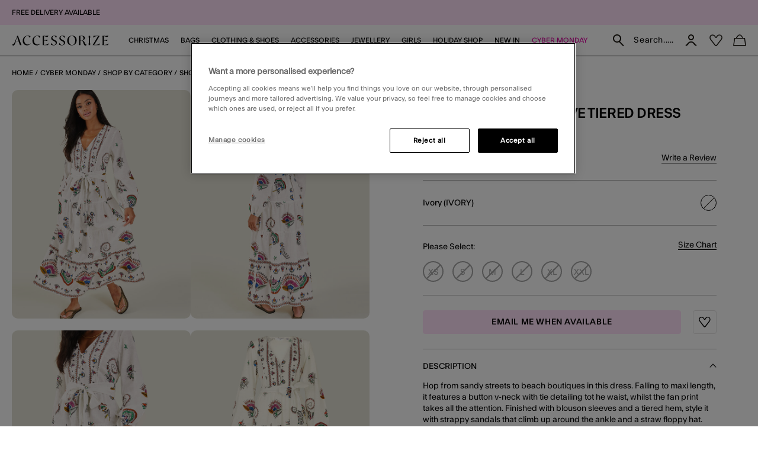

--- FILE ---
content_type: text/html;charset=UTF-8
request_url: https://www.accessorize.com/row/fan-print-long-sleeve-tiered-dress-ivory-35000320016.html
body_size: 47802
content:




























<!DOCTYPE html>
<html lang="default" xml:lang="default">
<head>


    
    
    


















<script>
    window.STATIC_URL = "/on/demandware.static/Sites-accessorize-global-Site/-/default/v1764666675138/js/";
</script>






<script defer src="/on/demandware.static/Sites-accessorize-global-Site/-/default/v1764666675138/lib/jquery/jquery-3.5.1.min.js"></script>

    <script defer type="text/javascript" src="/on/demandware.static/Sites-accessorize-global-Site/-/default/v1764666675138/js/main.js"></script>



    <script defer="defer" src="https://webservices.data-8.co.uk/Javascript/Loader.ashx?key=UB89-HB6J-QU6H-X4G9&amp;load=EmailValidation"></script>

    <script defer="defer" src="https://cdn.ometria.com/tags/b418f56c67aab32b.js"></script>

    <script defer="defer" src="/on/demandware.static/Sites-accessorize-global-Site/-/default/v1764666675138/js/ometria.js"></script>

    <script defer="defer" src="/on/demandware.static/Sites-accessorize-global-Site/-/default/v1764666675138/js/countdown.min.js"></script>



    









    <script defer type="text/javascript" src="/on/demandware.static/Sites-accessorize-global-Site/-/default/v1764666675138/js/app.js"></script>


<meta charset=UTF-8>

<meta http-equiv="x-ua-compatible" content="ie=edge">

<meta name="viewport" content="width=device-width, initial-scale=1, maximum-scale=5">
<meta name = "format-detection" content = "telephone=no">


    <title>Fan Print Long Sleeve Tiered Dress Ivory | Shop All | Accessorize Global</title>

    
        <meta name="description" content="Shop the Fan Print Long Sleeve Tiered Dress Ivory from the Shop All collection at Accessorize Global."/>
    
    


    
    
        
            <meta name="robots" content="index, follow">
        
    
        
            <meta property="og:url" content="https://www.accessorize.com/on/demandware.store/Sites-accessorize-global-Site/default/Product-GlobaleShow?geCountry=US&amp;geCurrency=USD&amp;pid=35000320016">
        
    



    
        <link
        rel=image_src
        href=https://www.accessorize.com/dw/image/v2/BDLV_PRD/on/demandware.static/-/Sites-accessorize-master-catalog/default/dw7485b9d8/images/large/21_35000320016_1.jpg?sw=663&amp;sh=848&amp;sm=cut
        >
    
        <meta
        property=og:product:price:amount
        content=
        >
    
        <meta
        property=og:product:price:currency
        content=GBP
        >
    




<link rel="icon" type="image/png" href="/on/demandware.static/Sites-accessorize-global-Site/-/default/dw9ede91dc/images/favicons/favicon-32.png" sizes="32x32"/>
<link rel="icon" type="image/png" href="/on/demandware.static/Sites-accessorize-global-Site/-/default/dwfbf3ee9b/images/favicons/favicon-57.png" sizes="57x57"/>
<link rel="icon" type="image/png" href="/on/demandware.static/Sites-accessorize-global-Site/-/default/dw9f7d7b3e/images/favicons/favicon-76.png" sizes="76x76"/>
<link rel="icon" type="image/png" href="/on/demandware.static/Sites-accessorize-global-Site/-/default/dw7e90a317/images/favicons/favicon-96.png" sizes="96x96"/>
<link rel="icon" type="image/png" href="/on/demandware.static/Sites-accessorize-global-Site/-/default/dw98edaf29/images/favicons/favicon-128.png" sizes="128x128"/>
<link rel="icon" type="image/png" href="/on/demandware.static/Sites-accessorize-global-Site/-/default/dw83e5acee/images/favicons/favicon-228.png" sizes="228x228"/>


<link rel="shortcut icon" sizes="196x196" href="/on/demandware.static/Sites-accessorize-global-Site/-/default/dw1000aa20/images/favicons/favicon-196.png"/>


<link rel="apple-touch-icon" href="/on/demandware.static/Sites-accessorize-global-Site/-/default/dw6fd3bc11/images/favicons/favicon-180.png" sizes="180x180"/>


<meta name="msapplication-TileColor" content="#FFFFFF"/>
<meta name="msapplication-TileImage" content="/on/demandware.static/Sites-accessorize-global-Site/-/default/dwb1385617/images/favicons/favicon-144.png" />


<meta name="msapplication-config" content="/on/demandware.static/Sites-accessorize-global-Site/-/default/v1764666675138/images/favicons/browserconfig.xml"/>




<link rel="preload" href="/on/demandware.static/Sites-accessorize-global-Site/-/default/v1764666675138/fonts/icons/slcicons.woff2?b56764aa206380aa1459182f2cebd678" as="font" type="font/woff2" crossorigin="anonymous">
<link rel="preload" href="/on/demandware.static/Sites-accessorize-global-Site/-/default/dwd30a6e80/fonts/ft-system/regular/FTSystem-BlankRegular.woff" as="font" type="font/woff" crossorigin="anonymous">
<link rel="preload" href="/on/demandware.static/Sites-accessorize-global-Site/-/default/dw9b010fd7/fonts/ft-system/medium/FTSystem-BlankMedium.woff" as="font" type="font/woff" crossorigin="anonymous">
<link rel="preload" href="/on/demandware.static/Sites-accessorize-global-Site/-/default/dw1456bc69/fonts/ft-system/semibold/FTSystem-BlankSemibold.woff" as="font" type="font/woff" crossorigin="anonymous">

<style>
    @font-face {
        font-family: "slcicons";
        src: url("/on/demandware.static/Sites-accessorize-global-Site/-/default/v1764666675138/fonts/icons/slcicons.eot?b56764aa206380aa1459182f2cebd678?#iefix") format("embedded-opentype"),
            url("/on/demandware.static/Sites-accessorize-global-Site/-/default/v1764666675138/fonts/icons/slcicons.woff2?b56764aa206380aa1459182f2cebd678") format("woff2"),
            url("/on/demandware.static/Sites-accessorize-global-Site/-/default/v1764666675138/icons/slcicons.woff?b56764aa206380aa1459182f2cebd678") format("woff"),
            url("/on/demandware.static/Sites-accessorize-global-Site/-/default/v1764666675138/fonts/icons/slcicons.ttf?b56764aa206380aa1459182f2cebd678") format("truetype"),
            url("/on/demandware.static/Sites-accessorize-global-Site/-/default/v1764666675138/fonts/icons/slcicons.svg?b56764aa206380aa1459182f2cebd678#slcicons") format("svg");
        font-display: swap;
    }

    @font-face {
        font-family: "FT System Blank Regular";
        src: url("/on/demandware.static/Sites-accessorize-global-Site/-/default/v1764666675138/fonts/ft-system/FTSystem-BlankRegular.eot");
        src: url("/on/demandware.static/Sites-accessorize-global-Site/-/default/v1764666675138/fonts/ft-system/regular/FTSystem-BlankRegular.eot?#iefix") format("embedded-opentype"),
            url("/on/demandware.static/Sites-accessorize-global-Site/-/default/dwd30a6e80/fonts/ft-system/regular/FTSystem-BlankRegular.woff") format("woff"),
            url("/on/demandware.static/Sites-accessorize-global-Site/-/default/dw09df3047/fonts/ft-system/regular/FTSystem-BlankRegular.woff2") format("woff2"),
            url("/on/demandware.static/Sites-accessorize-global-Site/-/default/dwb4458490/fonts/ft-system/regular/FTSystem-BlankRegular.ttf") format("truetype");
        font-weight: normal;
        font-style: normal;
        font-display: swap;
    }

    @font-face {
        font-family: "FT System Blank Medium";
        src: url("/on/demandware.static/Sites-accessorize-global-Site/-/default/v1764666675138/fonts/ft-system/medium/FTSystem-BlankMedium.eot");
        src: url("/on/demandware.static/Sites-accessorize-global-Site/-/default/v1764666675138/fonts/ft-system/medium/FTSystem-BlankMedium.eot?#iefix") format("embedded-opentype"),
            url("/on/demandware.static/Sites-accessorize-global-Site/-/default/dw9b010fd7/fonts/ft-system/medium/FTSystem-BlankMedium.woff") format("woff"),
            url("/on/demandware.static/Sites-accessorize-global-Site/-/default/dw792e9ff4/fonts/ft-system/medium/FTSystem-BlankMedium.woff2") format("woff2"),
            url("/on/demandware.static/Sites-accessorize-global-Site/-/default/dwfed219c3/fonts/ft-system/medium/FTSystem-BlankMedium.ttf") format("truetype");
        font-weight: normal;
        font-style: normal;
        font-display: swap;
    }

    @font-face {
        font-family: "FT System Blank Semibold";
        src: url("/on/demandware.static/Sites-accessorize-global-Site/-/default/v1764666675138/fonts/ft-system/semibold/FTSystem-BlankSemibold.eot");
        src: url("/on/demandware.static/Sites-accessorize-global-Site/-/default/v1764666675138/fonts/ft-system/semibold/FTSystem-BlankSemibold.eot?#iefix") format("embedded-opentype"),
            url("/on/demandware.static/Sites-accessorize-global-Site/-/default/dw1456bc69/fonts/ft-system/semibold/FTSystem-BlankSemibold.woff") format("woff"),
            url("/on/demandware.static/Sites-accessorize-global-Site/-/default/dw548c1ca5/fonts/ft-system/semibold/FTSystem-BlankSemibold.woff2") format("woff2"),
            url("/on/demandware.static/Sites-accessorize-global-Site/-/default/dwf50ee189/fonts/ft-system/semibold/FTSystem-BlankSemibold.ttf") format("truetype");
        font-weight: normal;
        font-style: normal;
        font-display: swap;
    }

    @font-face {
        font-family: "Ogg Regular";
        src: url("/on/demandware.static/Sites-accessorize-global-Site/-/default/v1764666675138/fonts/Ogg-Regular.eot");
        src: url("/on/demandware.static/Sites-accessorize-global-Site/-/default/v1764666675138/fonts/ogg/regular/Ogg-Regular.eot?#iefix") format("embedded-opentype"),
            url("/on/demandware.static/Sites-accessorize-global-Site/-/default/dw64612ddb/fonts/ogg/regular/Ogg-Regular.woff") format("woff"),
            url("/on/demandware.static/Sites-accessorize-global-Site/-/default/dw4e3d1c96/fonts/ogg/regular/Ogg-Regular.woff2") format("woff2"),
            url("/on/demandware.static/Sites-accessorize-global-Site/-/default/dwb3811932/fonts/ogg/regular/Ogg-Regular.ttf") format("truetype");
        font-weight: normal;
        font-style: normal;
        font-display: swap;
    }

    @font-face {
        font-family: "Ogg Regular Italic";
        src: url("/on/demandware.static/Sites-accessorize-global-Site/-/default/v1764666675138/fonts/Ogg-RegularItalic.eot");
        src: url("/on/demandware.static/Sites-accessorize-global-Site/-/default/v1764666675138/fonts/ogg/italic/Ogg-RegularItalic.eot?#iefix") format("embedded-opentype"),
            url("/on/demandware.static/Sites-accessorize-global-Site/-/default/dwe25df405/fonts/ogg/italic/Ogg-RegularItalic.woff") format("woff"),
            url("/on/demandware.static/Sites-accessorize-global-Site/-/default/dwe8b7616c/fonts/ogg/italic/Ogg-RegularItalic.woff2") format("woff2"),
            url("/on/demandware.static/Sites-accessorize-global-Site/-/default/dw52d4e058/fonts/ogg/italic/Ogg-RegularItalic.ttf") format("truetype");
        font-weight: normal;
        font-style: normal;
        font-display: swap;
    }

    @font-face {
        font-family: "Adobe Handwriting Ernie";
        src: url("/on/demandware.static/Sites-accessorize-global-Site/-/default/dw66f6e395/fonts/adobe-handwriting-ernie/font.eot");
        src: url("/on/demandware.static/Sites-accessorize-global-Site/-/default/v1764666675138/fonts/adobe-handwriting-ernie/font.eot?#iefix") format("embedded-opentype"),
            url("/on/demandware.static/Sites-accessorize-global-Site/-/default/dwcdf94614/fonts/adobe-handwriting-ernie/font.woff") format("woff"),
            url("/on/demandware.static/Sites-accessorize-global-Site/-/default/dweacb6c77/fonts/adobe-handwriting-ernie/font.woff2") format("woff2"),
            url("/on/demandware.static/Sites-accessorize-global-Site/-/default/dwb9e395f9/fonts/adobe-handwriting-ernie/font.ttf") format("truetype");
        font-weight: normal;
        font-style: normal;
        font-display: swap;
    }

</style>



    <link as="style" href="/on/demandware.static/Sites-accessorize-global-Site/-/default/v1764666675138/css/global-styles.css" rel="preload" crossorigin="anonymous" />
    <link rel="stylesheet" href="/on/demandware.static/Sites-accessorize-global-Site/-/default/v1764666675138/css/global-styles.css" crossorigin="anonymous" />



    <link as="style" href="/on/demandware.static/Sites-accessorize-global-Site/-/default/v1764666675138/css/pages/page-product.css" rel="preload" />
    <link rel="stylesheet" href="/on/demandware.static/Sites-accessorize-global-Site/-/default/v1764666675138/css/pages/page-product.css" media="none" onload="if(media!=='all')media='all';" class="js-main-styles"/>



<noscript id="deferred-styles">
    
</noscript>

<noscript>
    
        <link rel="stylesheet" href="/on/demandware.static/Sites-accessorize-global-Site/-/default/v1764666675138/css/pages/page-product.css" />
    
    <link rel="stylesheet" href="/on/demandware.static/Sites-accessorize-global-Site/-/default/v1764666675138/css/noscript-styles.css" />
</noscript>

<script>
    (function () {
        document.documentElement.classList.add('b-js__in');

        var loadDeferredStyles = function() {
            var addStylesNode = document.getElementById('deferred-styles'),
                head = document.getElementsByTagName('head')[0];

            head.insertAdjacentHTML('beforeend', addStylesNode.textContent);
            addStylesNode.parentElement.removeChild(addStylesNode);
        },
        raf = window.requestAnimationFrame || window.mozRequestAnimationFrame || window.webkitRequestAnimationFrame || window.msRequestAnimationFrame;

        if (!raf) {
            window.addEventListener('load', loadDeferredStyles);
            return
        }

        raf(function() {
            window.setTimeout(loadDeferredStyles, 0);
        });
    })();
</script>




    
        <link rel="alternate" hreflang="x-default" href="https://www.accessorize.com/row/fan-print-long-sleeve-tiered-dress-ivory-35000320016.html" />
    
        <link rel="alternate" hreflang="en-ie" href="https://www.accessorize.com/ie/fan-print-long-sleeve-tiered-dress-ivory-35000320016.html" />
    
        <link rel="alternate" hreflang="en-gb" href="https://www.accessorize.com/uk/fan-print-long-sleeve-tiered-dress-ivory-35000320016.html" />
    











<!-- Marketing Cloud Analytics -->
<script type="text/javascript" src="//100002076.collect.igodigital.com/collect.js" defer></script>
<!-- End Marketing Cloud Analytics -->


<style>
:root{--header-height: 140px;--initial-header-height: 140px;--sticky-header-height: 115px;--rec-bg-color: #ff5948;--complete-bg-color: #c5dfff;--line-clamp: 3}@media(max-width: 1024px){:root{--header-height: 73px;--initial-header-height: 73px;--sticky-header-height: 48px}}@media(max-width: 767px){:root{--header-height: 98px;--initial-header-height: 98px;--sticky-header-height: 58px}}.b-header-layout__content{margin:auto;max-width:1920px;padding:0 15px}.b-header-layout__content-wrapper{-webkit-box-align:center;-ms-flex-align:center;align-items:center}@media(min-width: 768px){.b-header-layout__content{padding:0 34px}}@media(min-width: 1025px){.b-header-layout__content{padding:0 36px}}@media(min-width: 1440px){.b-header-layout__content{padding:0 40px}}.b-header-layout__burger{-webkit-box-align:end;-ms-flex-align:end;align-items:flex-end;display:-webkit-box;display:-ms-flexbox;display:flex}@media(min-width: 1025px){.b-header-layout__burger-wrapper{display:none}}@media(min-width: 1025px){.b-header-layout__mobile{display:none}}.b-header-layout__localization{margin-left:auto}@media(min-width: 320px)and (max-width: 767.98px){.b-header-layout__localization{display:none}}.b-header-layout__search{padding-right:0;padding-left:0}.b-header-layout__utility-wrapper{display:-webkit-box;display:-ms-flexbox;display:flex}@media(min-width: 320px)and (max-width: 767.98px){.b-header-layout__utility{display:none}}@media(min-width: 1025px){.b-header-layout__nav{-ms-flex-item-align:end;align-self:flex-end}}.b-header-layout__nav--separated{padding-right:5px;padding-left:5px}@media(min-width: 768px){.b-header-layout__nav--separated{padding-right:10px;padding-left:10px}}@media(min-width: 1025px){.b-header-layout__nav--separated{-webkit-box-flex:0;-ms-flex:0 0 100%;flex:0 0 100%;max-width:100%;-webkit-box-ordinal-group:2;-ms-flex-order:1;order:1}}.b-header-layout__row{display:-webkit-box;display:-ms-flexbox;display:flex;-ms-flex-wrap:wrap;flex-wrap:wrap;margin-left:-5px;margin-right:-5px}@media(min-width: 768px){.b-header-layout__row{margin-right:-10px;margin-left:-10px}}.b-header-layout__col-auto{-webkit-box-flex:0;-ms-flex:0 0 auto;flex:0 0 auto;max-width:100%;padding-right:5px;padding-left:5px}@media(min-width: 768px){.b-header-layout__col-auto{padding-right:10px;padding-left:10px}}.b-header-layout__slot{-ms-flex-wrap:nowrap;flex-wrap:nowrap;padding:10px 0 10px 5px}@media(min-width: 768px){.b-header-layout__slot{min-height:37px;padding-left:10px}}.b-header-layout__slot-wrapper{-webkit-box-flex:0;-ms-flex:0 0 100%;flex:0 0 100%;max-width:100%}@media(min-width: 768px){.b-header-layout__slot-wrapper{-webkit-box-flex:0;-ms-flex:0 0 75%;flex:0 0 75%;max-width:75%;text-align:left}}@media only screen and (min-width: 768px)and (max-width: 1024px)and (orientation: portrait){.b-header-layout__slot-wrapper{max-width:65%}}.b-header-layout__slot-wrapper .b-content__container{margin:auto 0}@media(max-width: 319.98px){.h-hidden__xs{display:none}}@media(max-width: 319.98px){.h-hidden__xs-down{display:none !important}}.h-hidden__xs-up{display:none !important}@media(max-width: 319.98px){.h-visible__xs{display:block}}@media(max-width: 319.98px){.h-visible__xs-down{display:block !important}}.h-visible__xs-up{display:block !important}@media(min-width: 320px)and (max-width: 767.98px){.h-hidden__sm{display:none}}@media(max-width: 767.98px){.h-hidden__sm-down{display:none !important}}@media(min-width: 320px){.h-hidden__sm-up{display:none !important}}@media(min-width: 320px)and (max-width: 767.98px){.h-visible__sm{display:block}}@media(max-width: 767.98px){.h-visible__sm-down{display:block !important}}@media(min-width: 320px){.h-visible__sm-up{display:block !important}}@media(min-width: 768px)and (max-width: 1024.98px){.h-hidden__md{display:none}}@media(max-width: 1024.98px){.h-hidden__md-down{display:none !important}}@media(min-width: 768px){.h-hidden__md-up{display:none !important}}@media(min-width: 768px)and (max-width: 1024.98px){.h-visible__md{display:block}}@media(max-width: 1024.98px){.h-visible__md-down{display:block !important}}@media(min-width: 768px){.h-visible__md-up{display:block !important}}@media(min-width: 1025px)and (max-width: 1439.98px){.h-hidden__lg{display:none}}@media(max-width: 1439.98px){.h-hidden__lg-down{display:none !important}}@media(min-width: 1025px){.h-hidden__lg-up{display:none !important}}@media(min-width: 1025px)and (max-width: 1439.98px){.h-visible__lg{display:block}}@media(max-width: 1439.98px){.h-visible__lg-down{display:block !important}}@media(min-width: 1025px){.h-visible__lg-up{display:block !important}}@media(min-width: 1440px)and (max-width: 1919.98px){.h-hidden__xl{display:none}}@media(max-width: 1919.98px){.h-hidden__xl-down{display:none !important}}@media(min-width: 1440px){.h-hidden__xl-up{display:none !important}}@media(min-width: 1440px)and (max-width: 1919.98px){.h-visible__xl{display:block}}@media(max-width: 1919.98px){.h-visible__xl-down{display:block !important}}@media(min-width: 1440px){.h-visible__xl-up{display:block !important}}@media(min-width: 1920px){.h-hidden__xxl{display:none}}.h-hidden__xxl-down{display:none !important}@media(min-width: 1920px){.h-hidden__xxl-up{display:none !important}}@media(min-width: 1920px){.h-visible__xxl{display:block}}.h-visible__xxl-down{display:block !important}@media(min-width: 1920px){.h-visible__xxl-up{display:block !important}}.h-locked:not(.h-hide-content){position:fixed;top:0;right:0;left:0;height:100vh;width:100vw}.h-hidden,.hidden{display:none !important}.h-visible{display:block !important}.h-disabled{pointer-events:none}.responsive-utilities .is-visible{color:#468847;background-color:#dff0d8}.responsive-utilities .is-hidden{color:#ccc;background-color:#f9f9f9}.b-localization{font-size:12px}.b-nav .b-localization{margin-top:20px}.b-localization__wrap{-webkit-box-align:center;-ms-flex-align:center;align-items:center;display:-webkit-box;display:-ms-flexbox;display:flex}.b-localization__title{display:block;font-family:"FT System Blank Medium";margin-bottom:15px}.b-header__top .b-localization__title,.b-nav .b-localization__title{display:none}.b-localization__code{font-family:"FT System Blank Medium"}.b-localization__symbol{font-family:"FT System Blank Regular"}.b-localization__change{background:none;border:0;border-bottom:1px solid rgba(0,0,0,0);-webkit-box-shadow:none;box-shadow:none;color:#1b1710;cursor:pointer;display:inline;font-family:"FT System Blank Regular";text-decoration:none;border-color:#1b1710;line-height:normal;margin-left:10px;text-transform:none}@media(hover: hover){.b-localization__change:hover{border-color:#adadad}}@media(hover: none){.b-localization__change:active{border-color:#adadad}}.b-localization__change.h-disabled{color:#adadad;cursor:default;border-color:#adadad}.b-header__top .b-localization__change{background:none;border:0;border-bottom:1px solid rgba(0,0,0,0);-webkit-box-shadow:none;box-shadow:none;color:#fff;cursor:pointer;display:inline;font-family:"FT System Blank Regular";text-decoration:none;border-color:#fff}@media(hover: hover){.b-header__top .b-localization__change:hover{border-color:#adadad}}@media(hover: none){.b-header__top .b-localization__change:active{border-color:#adadad}}.b-header__top .b-localization__change.h-disabled{color:#adadad;cursor:default;border-color:#adadad}.globale_popup_wrapper .CustomSwitcherPopup{border:0}.globale_popup_wrapper .CustomSwitcherPopup .glPopupContent{padding:40px 30px}.globale_popup_wrapper .CustomSwitcherPopup .gleContent{margin-bottom:20px;padding:0}.globale_popup_wrapper .CustomSwitcherPopup #gle_selectedCountry{background-color:#fff}.globale_popup_wrapper .glDefaultPopupContainer{background-color:#fff;font-family:"FT System Blank Regular";position:relative}.globale_popup_wrapper .gle_mobile .CustomWelcomePopup{margin:0 auto}.globale_popup_wrapper .gle_mobile .glPopupContent{background:none}.globale_popup_wrapper .glMainContent{margin:0 auto}.globale_popup_wrapper .dropDownRow .caption{display:none}.globale_popup_wrapper .switchertitle.glTitle{color:inherit;font-style:normal;font-weight:normal;font-size:20px;font-family:"FT System Blank Medium";line-height:24px;letter-spacing:.84px;margin-bottom:10px}@media(min-width: 768px)and (max-width: 1024.98px){.globale_popup_wrapper .switchertitle.glTitle{font-size:18px;line-height:22px}}.b-localization__wrap{margin-right:-10px}.b-footer .b-localization__wrap{margin-left:-5px}.b-localization__title{font-size:13px}.b-footer .b-localization__title{font-size:12px;margin-bottom:2px}.b-footer .b-localization{overflow:hidden}@media(min-width: 320px)and (max-width: 767.98px){.b-footer .b-localization{margin-bottom:40px}}.b-nav .b-localization{margin-top:65px}.b-nav .b-localization__wrap{padding:0 15px 17px;margin-right:0;line-height:140%}.b-nav .b-localization__code{font-size:12px;letter-spacing:normal;margin-left:0}.b-nav .b-localization__change{border:none;margin-left:5px}.b-nav .b-localization__change::before{content:attr(aria-label);font-family:"FT System Blank Regular";position:relative;line-height:140%;text-decoration:underline;-webkit-transform:none;transform:none}.b-header__top .b-localization__change{border:none;color:#fff;display:inline-block;height:11px;font-size:11px;scale:.5;margin-bottom:3px;width:12px;text-decoration:none}.b-header__top .b-localization__change::before{color:inherit;display:contents;line-height:14px}.b-footer .b-localization__change::before{display:none}.b-footer .b-localization__change:hover{border-color:#e100a3}.b-localization__change-txt{display:none}.b-footer .b-localization__change-txt{display:inline-block;color:#000}.b-localization__code{font-family:"FT System Blank Regular";font-size:11px;margin-left:5px;letter-spacing:.5px}.b-footer .b-localization__code{font-size:12px}.b-header{position:sticky;left:0;top:0;background:#fff;-webkit-transition:top .25s ease-in-out;transition:top .25s ease-in-out;-webkit-transition-duration:.25s;transition-duration:.25s;width:100%;z-index:40}.b-header.h-sticky,.minicart-is-active .b-header{position:fixed}@media(max-width: 1024.98px){.b-header.h-invisible-header{overflow:hidden;pointer-events:none;-webkit-transform:translateY(-100%);transform:translateY(-100%)}.h-locked .b-header.h-invisible-header{-webkit-transform:none;transform:none}}.b-header_transparent{margin-bottom:calc(var(--sticky-header-height)*-1)}@media(min-width: 768px){.b-header--menu-active{z-index:41}}.b-header__top{color:#000;font-style:normal;font-weight:normal;font-size:8px;font-family:"FT System Blank Regular";line-height:11px;letter-spacing:normal;background:#ffecf5}@media(min-width: 768px){.b-header__top{font-size:9px;line-height:10px}}.b-header__top a{color:inherit}.b-header__store{display:none}@media(min-width: 1025px){.b-header__store{display:-webkit-box;display:-ms-flexbox;display:flex;gap:10px;-webkit-box-align:center;-ms-flex-align:center;align-items:center;margin-left:auto;padding:7px 0 7px 20px;width:-webkit-fit-content;width:-moz-fit-content;width:fit-content;-ms-flex-negative:0;flex-shrink:0;line-height:11px;position:relative}.b-header__store-inner::before{position:absolute;top:0;left:0;content:"";width:2px;height:100%;background:#fff}}.b-header .b-store-selector{text-transform:uppercase;display:-webkit-box;display:-ms-flexbox;display:flex;-webkit-box-align:center;-ms-flex-align:center;align-items:center;-webkit-column-gap:4px;-moz-column-gap:4px;column-gap:4px}.b-header .b-store-selector__icon{width:22px;height:22px;border-radius:50%;background-color:rgba(0,0,0,0);display:-webkit-box;display:-ms-flexbox;display:flex;-webkit-box-pack:center;-ms-flex-pack:center;justify-content:center;-webkit-box-align:center;-ms-flex-align:center;align-items:center;font-size:12px;color:#000;-ms-flex-negative:0;flex-shrink:0;-ms-flex-item-align:start;align-self:flex-start;background-color:#be00ff;font-size:14px}.b-header .b-store-selector__icon::before{color:#000;position:static;-webkit-transform:none;transform:none}.b-header .b-store-selector__icon::before{height:13px}.b-header .b-store-selector__store{line-height:8px}.b-header__store--mobile{padding:5px 20px;border-bottom:1px solid #000;overflow-x:auto}@media(min-width: 1025px){.b-header__store--mobile{display:none}}.b-header__store--mobile-inner{display:-webkit-box;display:-ms-flexbox;display:flex;width:-webkit-max-content;width:-moz-max-content;width:max-content;text-wrap:nowrap}.b-header__store--mobile .b-store-selector{color:#000;font-style:normal;font-weight:normal;font-size:9px;font-family:"FT System Blank Regular";line-height:11px;letter-spacing:normal;-webkit-column-gap:9px;-moz-column-gap:9px;column-gap:9px}.b-header__store--mobile .b-store-selector .m-highlighted{color:#be00ff}.b-header__store--mobile .b-store-selector .m-highlighted.b-link__underlined{border-color:#be00ff}.b-header__logo{height:17px}@media(max-width: 1024.98px){.b-header__logo{max-width:48%;margin-right:auto}}.b-header__logo-white{display:none}.b-header__main{position:relative;padding:7px 0;background-color:#fff;border-bottom:1px solid #000}@media(min-width: 768px){.b-header__main{padding:3px 0}}@media(min-width: 1025px){.b-header__main{padding:0}}.h-locked .b-header__main,.b-homepage__wrapper.h-locked .b-header__main,.b-header--menu-active.b-header_transparent .b-header__main{background:#fff}.h-white-text .b-header__main{border-color:#fff}.h-sticky .b-header__main{border-color:#000}.b-header__skip{position:absolute;top:0;left:0;opacity:0}.b-header__inner{padding:5px 0}.b-header__burger__wrapper{-webkit-box-ordinal-group:0;-ms-flex-order:-1;order:-1}@media(max-width: 1024.98px){.b-header__burger__wrapper{margin-right:10px}}.b-header__main__menu{display:none}.b-header-layout__content{padding:0 20px}.b-header-layout__slot{padding:0 5px}@media(min-width: 768px){.b-header-layout__slot{padding:0 10px}}.b-header-layout__slot-wrapper{padding:7px 0}@media(min-width: 768px){.b-header-layout__slot-wrapper{padding:13px 0;-webkit-box-flex:unset;-ms-flex:unset;flex:unset;max-width:unset;width:0;-webkit-box-flex:1;-ms-flex-positive:1;flex-grow:1}}.b-header__banner{background-color:#5c92e4;color:#000;font-size:15px;text-align:center}.b-homepage__wrapper .b-header_transparent.b-header.h-sticky{background-color:#fff}@media(max-width: 1024.98px){.b-header__burger{-webkit-box-align:center;-ms-flex-align:center;align-items:center;font-size:16px;height:16px;position:relative;width:18px}.b-header__burger .icon-close{display:none}.h-active .b-header__burger{font-size:15px}.h-active .b-header__burger .icon-close{display:inline}.h-active .b-header__burger .icon-hamburger{display:none}}.b-nav{background-color:#fff}@media(min-width: 1025px){.b-nav{-webkit-box-flex:1;-ms-flex-positive:1;flex-grow:1}}@media(min-width: 1025px){.b-header_transparent .b-nav{background-color:rgba(0,0,0,0)}}@media(min-width: 1025px){.b-nav--separated .b-nav__link{padding:10px 0 20px}}.b-nav--separated .b-nav__item:first-of-type{padding-left:0}.b-nav--separated .b-utility__item{padding:14px 10px 5px}@media(min-width: 1025px){.b-nav{position:static}}@media(max-width: 1024.98px){.b-nav{position:fixed;top:0;bottom:0;left:-100%;-webkit-transition:left .25s ease-in-out;transition:left .25s ease-in-out;scrollbar-width:thin;scrollbar-color:#a5a5a5 #fff;background:#fff;max-width:calc(100% - 40px);overflow-y:auto;text-align:left;visibility:visible;width:100vw;z-index:40;background-color:#fff;overflow:visible;padding:0}.b-nav::-webkit-scrollbar{height:4px;width:2px}.b-nav::-webkit-scrollbar-track{background:#fff;border-radius:0}.b-nav::-webkit-scrollbar-thumb{background:#a5a5a5;border-radius:0}.b-nav::-webkit-scrollbar-thumb:window-inactive{background:#a5a5a5}}@media(max-width: 1024.98px)and (min-width: 768px){.b-nav{max-width:375px}}@media(max-width: 1024.98px)and (min-width: 320px){.b-nav{padding:20px 15px}}@media(max-width: 1024.98px)and (min-width: 768px){.b-nav{padding:20px 34px}}@media(max-width: 1024.98px)and (min-width: 1025px){.b-nav{padding:20px 36px}}@media(max-width: 1024.98px)and (min-width: 1440px){.b-nav{padding:20px 40px}}@media(max-width: 1024.98px){.h-active .b-nav{left:0}}@media(max-width: 1024.98px){.b-nav.b-header-layout__col-auto{padding:0}}.b-nav__link{color:inherit;font-style:normal;font-weight:normal;font-size:14px;font-family:"FT System Blank Medium";line-height:1;letter-spacing:normal}@media(min-width: 1025px){.b-nav__link{display:block;padding:20px 0;text-align:center;text-decoration:none;text-transform:uppercase;z-index:11}}@media(max-width: 1024.98px){.b-nav__link{font-family:"FT System Blank Semibold"}}@media(min-width: 1025px){.b-nav__container{-webkit-box-pack:center;-ms-flex-pack:center;justify-content:center;display:-webkit-box;display:-ms-flexbox;display:flex;margin-bottom:0}}@media(min-width: 1025px){.b-nav__item{list-style-type:none;padding:0 10px}.b-nav__item:first-child{margin-left:0}.b-nav__item--image_wrapper{display:none}}.b-customTopSlot-wrapper.h-sticky{padding-top:calc(var(--initial-header-height) - var(--sticky-header-height))}.b-utility{position:static}.b-utility__quantity{display:none}.b-utility__quantity.h-active,.h-active>.b-utility__quantity{display:inline}.b-utility .b-utility__quantity-count{color:#fff;font-style:normal;font-weight:normal;font-size:7px;font-family:"FT System Blank Regular";line-height:16px;letter-spacing:.3px;position:absolute;top:19px;right:5px;background-color:#000;border-radius:50%;height:14px;margin:auto;width:14px}@media(max-width: 1024.98px){.b-utility .b-utility__quantity-count{line-height:14px;right:0}}.b-card .b-utility__quantity-count{color:#8c8b8b;font-family:"FT System Blank Semibold";letter-spacing:normal}@media(min-width: 768px){.b-utility__quantity-text{display:none}}.b-utility__search{background:none;border:none}@media(max-width: 1439.98px){.b-utility__search{margin-left:0 !important}}@media(min-width: 768px){.b-utility__search{min-height:49px;padding-right:0}}@media(max-width: 1024.98px){.b-utility__search{min-height:48px;padding-right:0}}@media(max-width: 767.98px){.b-utility__search{height:auto}}.b-utility__search.b-utility__item{-webkit-box-align:center;-ms-flex-align:center;align-items:center;display:-webkit-box;display:-ms-flexbox;display:flex}@media(max-width: 767.98px){.b-utility__search.b-utility__item{height:auto}}.b-utility__icon{display:block;font-size:20px;height:20px;margin:auto;width:20px}.b-utility__text{display:none}.b-utility__item{position:relative;color:inherit;font-style:normal;font-weight:normal;font-size:11px;font-family:"FT System Blank Regular";line-height:1;letter-spacing:normal;display:block;padding:14px 10px;text-decoration:none;text-align:center;z-index:1}.b-utility__item::before,.b-utility__item::after{position:absolute;top:auto;bottom:0;left:50%;background:#1b1710;content:"";height:1px;-webkit-transform:none;transform:none;width:0}.b-utility__item::after{left:auto;right:50%}@media(hover: hover){.b-utility__item:hover::before,.b-utility__item:hover::after{width:20px}}@media(hover: none){.b-utility__item:active::before,.b-utility__item:active::after{width:20px}}.b-utility__item--active::before,.b-utility__item--active::after,.b-utility__item.h-active::before,.b-utility__item.h-active::after,.h-active>.b-utility__item::before,.h-active>.b-utility__item::after{width:20px}.b-utility__item::before,.b-utility__item::after{display:none}.b-utility__item--search{-webkit-box-align:center;-ms-flex-align:center;align-items:center;display:-webkit-box;display:-ms-flexbox;display:flex}.b-utility__line{color:#000;font-style:normal;font-weight:normal;font-size:14px;font-family:"FT System Blank Regular";line-height:20px;letter-spacing:.6px;margin-left:15px;text-align:left}.h-white-text .b-utility__line{color:#fff}.h-sticky .b-utility__line,.b-header--menu-active.b-header_transparent .b-utility__line{color:#000}@media(min-width: 320px)and (max-width: 767.98px){.b-utility__line{display:none}}@media(max-width: 767.98px){.b-utility__element--user{display:none}}.b-search__banner{min-height:15px}.b-search__description-content{display:-webkit-box;overflow:hidden;text-overflow:ellipsis;position:relative;-webkit-box-orient:vertical;-webkit-line-clamp:var(--line-clamp);display:-webkit-box;overflow:hidden}.b-search__description-content p{all:unset;display:contents}.b-search__description-content.h-long-text{display:block;overflow:visible}.h-read__content .b-search__description-content.h-long-text{display:-webkit-box;overflow:hidden}.b-search__description-content.h-read-hidden{position:absolute;display:block}.b-giftnotesform__wrapper{letter-spacing:normal;margin-top:50px}@media(max-width: 1024.98px){.b-giftnotesform__wrapper{margin:30px 0 20px}}.minicart-is-active{padding-top:var(--main-header-height)}.b-container{position:relative}.b-container::before{position:fixed;top:0;right:0;left:0;background:#fff;content:"";height:100%;width:100%;z-index:40}.b-container::after{position:fixed;top:50%;left:50%;-webkit-animation:spinner 1s infinite linear;animation:spinner 1s infinite linear;border:2px rgba(0,0,0,.5) solid;border-left:2px #1b1710 solid;border-radius:50%;border-top:2px #1b1710 solid;content:"";height:46px;margin:-23px 0 0 -23px;width:46px;z-index:41}@-webkit-keyframes spinner{from{-webkit-transform:rotate(0deg);transform:rotate(0deg)}to{-webkit-transform:rotate(359deg);transform:rotate(359deg)}}@keyframes spinner{from{-webkit-transform:rotate(0deg);transform:rotate(0deg)}to{-webkit-transform:rotate(359deg);transform:rotate(359deg)}}*{margin:0;padding:0;-webkit-box-sizing:border-box;box-sizing:border-box}img{border:0;height:auto;max-width:100%;display:block;margin:0 auto}.b-wrapper{display:-webkit-box;display:-ms-flexbox;display:flex;-webkit-box-orient:vertical;-webkit-box-direction:normal;-ms-flex-direction:column;flex-direction:column;margin:auto;min-height:100%;min-width:320px}.b-panel{position:fixed;top:0;right:-100%;bottom:0;-webkit-transition:right .25s ease-in-out;transition:right .25s ease-in-out;scrollbar-width:thin;scrollbar-color:#a5a5a5 #fff;background:#fff;max-width:calc(100% - 40px);overflow-y:auto;text-align:left;visibility:visible;width:100vw;z-index:40;background-color:#fff}.b-panel::-webkit-scrollbar{height:4px;width:2px}.b-panel::-webkit-scrollbar-track{background:#fff;border-radius:0}.b-panel::-webkit-scrollbar-thumb{background:#a5a5a5;border-radius:0}.b-panel::-webkit-scrollbar-thumb:window-inactive{background:#a5a5a5}@media(min-width: 768px){.b-panel{max-width:375px}}@media(min-width: 320px){.b-panel{padding:20px 15px}}@media(min-width: 768px){.b-panel{padding:20px 34px}}@media(min-width: 1025px){.b-panel{padding:20px 36px}}@media(min-width: 1440px){.b-panel{padding:20px 40px}}.h-active .b-panel{right:0}.b-panel[aria-hidden=true] a[href],.b-panel[aria-hidden=true] button:not([disabled]),.b-panel[aria-hidden=true] [tabindex]:not([disabled]){visibility:hidden}@media(min-width: 768px){.b-panel{padding:40px;max-width:405px}}.b-panel--left{position:fixed;top:0;bottom:0;left:-100%;-webkit-transition:left .25s ease-in-out;transition:left .25s ease-in-out;scrollbar-width:thin;scrollbar-color:#a5a5a5 #fff;background:#fff;max-width:calc(100% - 40px);overflow-y:auto;text-align:left;visibility:visible;width:100vw;z-index:40;background-color:#fff}.b-panel--left::-webkit-scrollbar{height:4px;width:2px}.b-panel--left::-webkit-scrollbar-track{background:#fff;border-radius:0}.b-panel--left::-webkit-scrollbar-thumb{background:#a5a5a5;border-radius:0}.b-panel--left::-webkit-scrollbar-thumb:window-inactive{background:#a5a5a5}@media(min-width: 768px){.b-panel--left{max-width:375px}}@media(min-width: 320px){.b-panel--left{padding:20px 15px}}@media(min-width: 768px){.b-panel--left{padding:20px 34px}}@media(min-width: 1025px){.b-panel--left{padding:20px 36px}}@media(min-width: 1440px){.b-panel--left{padding:20px 40px}}.h-active .b-panel--left{left:0}.b-panel--large{position:fixed;top:0;right:-100%;bottom:0;-webkit-transition:right .25s ease-in-out;transition:right .25s ease-in-out;scrollbar-width:thin;scrollbar-color:#a5a5a5 #fff;background:#fff;max-width:100%;overflow-y:auto;text-align:left;visibility:visible;width:100vw;z-index:40}.b-panel--large::-webkit-scrollbar{height:4px;width:2px}.b-panel--large::-webkit-scrollbar-track{background:#fff;border-radius:0}.b-panel--large::-webkit-scrollbar-thumb{background:#a5a5a5;border-radius:0}.b-panel--large::-webkit-scrollbar-thumb:window-inactive{background:#a5a5a5}@media(min-width: 768px){.b-panel--large{max-width:375px}}@media(min-width: 320px){.b-panel--large{padding:20px 15px}}@media(min-width: 768px){.b-panel--large{padding:20px 34px}}@media(min-width: 1025px){.b-panel--large{padding:20px 36px}}@media(min-width: 1440px){.b-panel--large{padding:20px 40px}}.h-active .b-panel--large{right:0}.b-panel__minicart{--minicart-top-position: var(--main-header-height);--space-to-minicart-buttons: calc(var(--minicart-top-position) + 55px);--minicart-buttons-block-end: calc(var(--space-to-minicart-buttons) + var(--minicart-buttons-height, 40px));overflow-y:hidden;max-width:415px;padding:20px 40px}.b-panel__minicart.is-under-header{--minicart-top-position: var(--header-height)}.b-panel__minicart .b-minitile__list{scrollbar-width:thin;scrollbar-color:#000 #fff;max-height:calc(100vh - var(--minicart-buttons-block-end) - 19px)}.b-panel__minicart .b-minitile__list::-webkit-scrollbar{height:4px;width:2px}.b-panel__minicart .b-minitile__list::-webkit-scrollbar-track{background:#fff;border-radius:0}.b-panel__minicart .b-minitile__list::-webkit-scrollbar-thumb{background:#000;border-radius:0}.b-panel__minicart .b-minitile__list::-webkit-scrollbar-thumb:window-inactive{background:#000}@media(max-width: 1024.98px){.b-panel__minicart .b-minitile__list{max-height:calc(100vh - var(--minicart-buttons-block-end) - 35px - 19px);max-height:calc(100dvh - var(--minicart-buttons-block-end) - 19px)}}@media(min-width: 320px)and (max-width: 767.98px){.b-panel--mobile{position:fixed;top:0;right:-100%;bottom:0;-webkit-transition:right .25s ease-in-out;transition:right .25s ease-in-out;scrollbar-width:thin;scrollbar-color:#a5a5a5 #fff;background:#fff;max-width:calc(100% - 40px);overflow-y:auto;text-align:left;visibility:visible;width:100vw;z-index:40;background-color:#fff}.b-panel--mobile::-webkit-scrollbar{height:4px;width:2px}.b-panel--mobile::-webkit-scrollbar-track{background:#fff;border-radius:0}.b-panel--mobile::-webkit-scrollbar-thumb{background:#a5a5a5;border-radius:0}.b-panel--mobile::-webkit-scrollbar-thumb:window-inactive{background:#a5a5a5}}@media(min-width: 320px)and (max-width: 767.98px)and (min-width: 768px){.b-panel--mobile{max-width:375px}}@media(min-width: 320px)and (max-width: 767.98px)and (min-width: 320px){.b-panel--mobile{padding:20px 15px}}@media(min-width: 320px)and (max-width: 767.98px)and (min-width: 768px){.b-panel--mobile{padding:20px 34px}}@media(min-width: 320px)and (max-width: 767.98px)and (min-width: 1025px){.b-panel--mobile{padding:20px 36px}}@media(min-width: 320px)and (max-width: 767.98px)and (min-width: 1440px){.b-panel--mobile{padding:20px 40px}}@media(min-width: 320px)and (max-width: 767.98px){.h-active .b-panel--mobile{right:0}}@media(min-width: 320px)and (max-width: 767.98px){.b-panel--mobile~.b-overlay{z-index:1}}.b-header-layout__slot-wrapper .swiper-wrapper{display:-webkit-box}.b-header_transparent:not(.h-sticky).b-header--menu-active .b-header__main,.b-header_transparent .b-header__main.b-header--menu-active .b-header__main{background:#fff}.h-locked .b-header_transparent:not(.h-sticky),.h-locked .b-header_transparent .b-header__main{background:#fff}.h-locked .b-header_transparent__main{background:#fff}

</style>

<link rel="canonical" href="https://www.accessorize.com/row/fan-print-long-sleeve-tiered-dress-ivory-35000320016.html"/>

<script type="text/javascript">//<!--
/* <![CDATA[ (head-active_data.js) */
var dw = (window.dw || {});
dw.ac = {
    _analytics: null,
    _events: [],
    _category: "",
    _searchData: "",
    _anact: "",
    _anact_nohit_tag: "",
    _analytics_enabled: "true",
    _timeZone: "Europe/London",
    _capture: function(configs) {
        if (Object.prototype.toString.call(configs) === "[object Array]") {
            configs.forEach(captureObject);
            return;
        }
        dw.ac._events.push(configs);
    },
	capture: function() { 
		dw.ac._capture(arguments);
		// send to CQ as well:
		if (window.CQuotient) {
			window.CQuotient.trackEventsFromAC(arguments);
		}
	},
    EV_PRD_SEARCHHIT: "searchhit",
    EV_PRD_DETAIL: "detail",
    EV_PRD_RECOMMENDATION: "recommendation",
    EV_PRD_SETPRODUCT: "setproduct",
    applyContext: function(context) {
        if (typeof context === "object" && context.hasOwnProperty("category")) {
        	dw.ac._category = context.category;
        }
        if (typeof context === "object" && context.hasOwnProperty("searchData")) {
        	dw.ac._searchData = context.searchData;
        }
    },
    setDWAnalytics: function(analytics) {
        dw.ac._analytics = analytics;
    },
    eventsIsEmpty: function() {
        return 0 == dw.ac._events.length;
    }
};
/* ]]> */
// -->
</script>
<script type="text/javascript">//<!--
/* <![CDATA[ (head-cquotient.js) */
var CQuotient = window.CQuotient = {};
CQuotient.clientId = 'bdlv-accessorize-global';
CQuotient.realm = 'BDLV';
CQuotient.siteId = 'accessorize-global';
CQuotient.instanceType = 'prd';
CQuotient.locale = 'default';
CQuotient.fbPixelId = '__UNKNOWN__';
CQuotient.activities = [];
CQuotient.cqcid='';
CQuotient.cquid='';
CQuotient.cqeid='';
CQuotient.cqlid='';
CQuotient.apiHost='api.cquotient.com';
/* Turn this on to test against Staging Einstein */
/* CQuotient.useTest= true; */
CQuotient.useTest = ('true' === 'false');
CQuotient.initFromCookies = function () {
	var ca = document.cookie.split(';');
	for(var i=0;i < ca.length;i++) {
	  var c = ca[i];
	  while (c.charAt(0)==' ') c = c.substring(1,c.length);
	  if (c.indexOf('cqcid=') == 0) {
		CQuotient.cqcid=c.substring('cqcid='.length,c.length);
	  } else if (c.indexOf('cquid=') == 0) {
		  var value = c.substring('cquid='.length,c.length);
		  if (value) {
		  	var split_value = value.split("|", 3);
		  	if (split_value.length > 0) {
			  CQuotient.cquid=split_value[0];
		  	}
		  	if (split_value.length > 1) {
			  CQuotient.cqeid=split_value[1];
		  	}
		  	if (split_value.length > 2) {
			  CQuotient.cqlid=split_value[2];
		  	}
		  }
	  }
	}
}
CQuotient.getCQCookieId = function () {
	if(window.CQuotient.cqcid == '')
		window.CQuotient.initFromCookies();
	return window.CQuotient.cqcid;
};
CQuotient.getCQUserId = function () {
	if(window.CQuotient.cquid == '')
		window.CQuotient.initFromCookies();
	return window.CQuotient.cquid;
};
CQuotient.getCQHashedEmail = function () {
	if(window.CQuotient.cqeid == '')
		window.CQuotient.initFromCookies();
	return window.CQuotient.cqeid;
};
CQuotient.getCQHashedLogin = function () {
	if(window.CQuotient.cqlid == '')
		window.CQuotient.initFromCookies();
	return window.CQuotient.cqlid;
};
CQuotient.trackEventsFromAC = function (/* Object or Array */ events) {
try {
	if (Object.prototype.toString.call(events) === "[object Array]") {
		events.forEach(_trackASingleCQEvent);
	} else {
		CQuotient._trackASingleCQEvent(events);
	}
} catch(err) {}
};
CQuotient._trackASingleCQEvent = function ( /* Object */ event) {
	if (event && event.id) {
		if (event.type === dw.ac.EV_PRD_DETAIL) {
			CQuotient.trackViewProduct( {id:'', alt_id: event.id, type: 'raw_sku'} );
		} // not handling the other dw.ac.* events currently
	}
};
CQuotient.trackViewProduct = function(/* Object */ cqParamData){
	var cq_params = {};
	cq_params.cookieId = CQuotient.getCQCookieId();
	cq_params.userId = CQuotient.getCQUserId();
	cq_params.emailId = CQuotient.getCQHashedEmail();
	cq_params.loginId = CQuotient.getCQHashedLogin();
	cq_params.product = cqParamData.product;
	cq_params.realm = cqParamData.realm;
	cq_params.siteId = cqParamData.siteId;
	cq_params.instanceType = cqParamData.instanceType;
	cq_params.locale = CQuotient.locale;
	
	if(CQuotient.sendActivity) {
		CQuotient.sendActivity(CQuotient.clientId, 'viewProduct', cq_params);
	} else {
		CQuotient.activities.push({activityType: 'viewProduct', parameters: cq_params});
	}
};
/* ]]> */
// -->
</script>




   <script type="application/ld+json" data-component="global/Schema">
        {"@context":"http://schema.org/","@type":"Product","name":"Fan Print Long Sleeve Tiered Dress Ivory","description":"Hop from sandy streets to beach boutiques in this dress. Falling to maxi length, it features a button v-neck with tie detailing tot he waist, whilst the fan print takes all the attention. Finished with blouson sleeves and a tiered hem, style it with strappy sandals that climb up around the ankle and a straw floppy hat.\n<BR />Made using better-sourced cotton.<BR />  Ivory","mpn":"35000320016","sku":"35000320016","image":["https://www.accessorize.com/dw/image/v2/BDLV_PRD/on/demandware.static/-/Sites-accessorize-master-catalog/default/dw7485b9d8/images/large/21_35000320016_1.jpg?sw=663&sh=848&sm=cut","https://www.accessorize.com/dw/image/v2/BDLV_PRD/on/demandware.static/-/Sites-accessorize-master-catalog/default/dwe7008eef/images/large/23_35000320016_2.jpg?sw=663&sh=848&sm=cut","https://www.accessorize.com/dw/image/v2/BDLV_PRD/on/demandware.static/-/Sites-accessorize-master-catalog/default/dw5492ea35/images/large/24_35000320016_3.jpg?sw=663&sh=848&sm=cut","https://www.accessorize.com/dw/image/v2/BDLV_PRD/on/demandware.static/-/Sites-accessorize-master-catalog/default/dw3b07a3ef/images/large/01_35000320016_4.jpg?sw=663&sh=848&sm=cut"],"offers":{"url":"/row/fan-print-long-sleeve-tiered-dress-ivory-35000320016.html","@type":"Offer","priceCurrency":null,"availability":"http://schema.org/OutOfStock"},"@id":"35000320016"}
    </script>



   <script type="application/ld+json" data-component="global/Schema">
        {"@context":"https://schema.org","@type":"BreadcrumbList","itemListElement":[{"@type":"ListItem","position":1,"name":"Home","item":"https://www.accessorize.com/row"},{"@type":"ListItem","position":2,"name":"Cyber Monday","item":"https://www.accessorize.com/row/sale/"},{"@type":"ListItem","position":3,"name":"Shop By Category","item":"https://www.accessorize.com/row/sale/shop-by-category/"},{"@type":"ListItem","position":4,"name":"Shop All","item":"https://www.accessorize.com/row/sale/shop-all/"},{"@type":"ListItem","position":5,"name":"Fan Print Long Sleeve Tiered Dress Ivory","item":"https://www.accessorize.com/row/fan-print-long-sleeve-tiered-dress-ivory-35000320016.html"}]}
    </script>



    <script type="application/ld+json" data-component="global/Schema">
        {"@context":"https://schema.org","@type":"WebSite","url":"www.accessorize.com","potentialAction":{"@type":"SearchAction","target":"https://www.accessorize.com/row/search?q={search_term_string}","query":"required","query-input":"required name=search_term_string"}}
    </script>

























    


    

<link rel="dns-prefetch" href="//cdn-eu.dynamicyield.com"/>
<link rel="dns-prefetch" href="//st-eu.dynamicyield.com"/>
<link rel="dns-prefetch" href="//rcom-eu.dynamicyield.com"/>
<link rel="preconnect" href="//cdn-eu.dynamicyield.com">
<link rel="preconnect" href="//st-eu.dynamicyield.com">
<link rel="preconnect" href="//rcom-eu.dynamicyield.com">
<script>
// <![CDATA[
window.DY = window.DY || {};
DY.recommendationContext = {
type: "PRODUCT",
lng: "default"
};
if(DY.recommendationContext.type != "OTHER" && DY.recommendationContext.type != "HOMEPAGE") {
var data = '1000112266';
DY.recommendationContext.data = data.split(',');
}
// Dynamic Yield - Cookie consent policy implementation
// See cookieConsentPolicy.isml for more information
if ('localStorage' in window && localStorage !== null) {
DY.userActiveConsent = { accepted: localStorage.getItem('isAcceptedConsentModeDY') === 'true' };
}
// ]]>
</script>
<script  src="//cdn-eu.dynamicyield.com/api/9878183/api_dynamic.js" id="DY_api_dynamic"></script>
<script  src="//cdn-eu.dynamicyield.com/api/9878183/api_static.js" id="DY_api_static"></script>


    












</head>
<body data-component="global/Body"
class="h-body-loading "
>

<a
    href="#maincontent"
    class="b-header__skip js-skip_to_content"
    aria-label="Skip to main content"
>
        Skip to main content
</a>


    
    <span class="om_sitedata" data-storeid="accessorize-global_default" data-currencycode="GBP" data-basketdataurl="/on/demandware.store/Sites-accessorize-global-Site/default/Ometria-Basket"></span>
    
    
        <span class="om_page" data-pagetype="product" data-pid='35000320016' data-nsprefix=""></span>
    



<!-- Google Tag Manager (noscript) -->
<noscript><iframe src="https://www.googletagmanager.com/ns.html?id=GTM-PH79M4"
height="0" width="0" style="display:none;visibility:hidden"></iframe></noscript>
<!-- End Google Tag Manager (noscript) -->




<script>
    // Checks whether all required functionalities is loaded
    function isEnvironmentReady() {
        return 'localStorage' in window && localStorage !== null &&
            'OnetrustActiveGroups' in window && OnetrustActiveGroups !== null &&
            'DYO' in window && DYO !== null &&
            'DY' in window && DY !== null;
    }

    // Checks whether oneTrustGroupCodeDY pref. exists in current OnetrustActiveGroups
    function isMatchedGroup() {
        return OnetrustActiveGroups.split(',').filter(el => el.length).includes('C0002');
    }

    // Process with updates active consent and sets item to local storage
    function processDYConsentMode() {
        try {
            const isAcceptedConsentModeDY = isMatchedGroup();

            // Updates DY cookie consent and sets item to local storage
            localStorage.setItem('isAcceptedConsentModeDY', isAcceptedConsentModeDY);
            DYO.ActiveConsent.updateConsentAcceptedStatus(isAcceptedConsentModeDY);
            DY.userActiveConsent = { accepted: isAcceptedConsentModeDY };
        } catch (e) {
            console.error('DY consent mode: ', e.message);
        }
    }

    window.addEventListener('oneTrust_loaded', function() {
        if (isEnvironmentReady()) {
            const storageItem = localStorage.getItem('isAcceptedConsentModeDY');

            // In case if we don't have an item in local storage
            if (storageItem === null) {
                processDYConsentMode();
            }

            if (typeof window.OptanonWrapper === 'undefined') {
                // Global callback function for handle OneTrust banner updates
                window.OptanonWrapper = function () {
                    processDYConsentMode();
                }
            }
        }
    });
</script>


<div id="js-page"
class="b-wrapper h-pdp "
data-action="Product-GlobaleShow"
data-querystring="geCountry=US&amp;geCurrency=USD&amp;pid=35000320016"
data-component="global/Analytics"
data-component-gtm-id="GTM-PH79M4"
data-component-is-gtm-enabled="true"
data-component-currency="USD"
>





















<header class="b-header js-header
            b-header_notTransparent
        " data-component="global/StickyHeader">
    <div class="js-cookie-error h-hidden" aria-hidden="true" hidden="hidden">
    <input type="checkbox" class="b-header__error-checkbox h-hidden" id="errorCloseButton">
    <div class="b-header__error b-content">
        <div class="b-header__error-message">
            
    
    <div class="content-asset"><!-- dwMarker="content" dwContentID="3180eadd726e245e7497e4dca6" -->
        
            Please enable cookies in your web browser to improve your shopping experience
        
    </div> <!-- End content-asset -->



        </div>
    </div>
</div>

<noscript>
    <style>.h-loading::before, .h-loading::after { display: none }</style>
    <div class="b-header__error">
        <div class="b-header__error-message">
            
    
    <div class="content-asset"><!-- dwMarker="content" dwContentID="a0d1a5eb16b2e270472b06a2da" -->
        
            javascript disabled
        
    </div> <!-- End content-asset -->



        </div>
    </div>
</noscript>

    
    
    <div class="b-header__content js-header-content">
        <div class="b-header__top js-header-top">
            <div class="b-header-layout__content">
                <div class="b-header-layout__row b-header-layout__slot">
                    <div class="b-header-layout__slot-wrapper">
                        
	 


	



<div class="b-content__block js-content-block"






>

<!-- UK Delivery Header -->
<style type="text/css">
    .b-header__top {
        background-color: #FFE1F9;
        color: #000000;
    }
</style>

<!-- <div class="swiper-container js-content-block carousel-init swiper-container-initialized swiper-container-horizontal"
    data-component="global/Carousel"
    data-component-options='{"autoplay":true,"autoplayDelay":2500,"autoplayDisableOnInteraction":false,"slidesPerView":1,"speed":20}'> -->
    <!-- <div class="swiper-wrapper"> -->

        <!-- <div class="swiper-slide">
            <div class="b-content__container">
                <div class="text-decoration-none">CYBER MONDAY IS HERE: UP TO 50% OFF EVERYTHING
                </div>
            </div>
        </div> -->

        <!-- <div class="swiper-slide"> -->
            <div class="b-content__container">
				<div class="b-content__container">
					<div class="text-decoration-none b-heading__primary-13">FREE DELIVERY AVAILABLE</div>
				</div>
            </div>
        <!-- </div> -->

    <!-- </div> -->
    <!-- <span class="swiper-notification" aria-live="assertive" aria-atomic="true"></span>
</div> -->

</div>

 
	
                    </div>
                    
                        <div class="b-header__store js-store-selector-wrapper h-hidden" hidden="hidden">
                            <div class="b-header__store-inner">
    <div class="b-store-selector">
    <span class="b-store-selector__icon icon icon-selectstore"></span>
    <div class="b-store-selector__message">
        <span class="b-store-selector__label m-highlighted">Your Express Click &amp; Collect Store:</span>
        <button type="button" class="b-store-selector__store b-link__underlined js-store-change js-store-name"></button>
    </div>
</div>

</div>

                        </div>
                    
                </div>
            </div>
        </div>

        
    <div class="b-header__banner">
        
	 


	



<div class="b-content__block js-content-block"






>

<style type="text/css">
	@media (min-width: 1025px){
		.b-nav__link {font-size: 12px;}
	}
</style>

</div>

 
	
    </div>



        <section class="b-header__main js-header-main" data-component="global/LazyLoad">
            <div class="b-header-layout__content">
                <div class="b-header-layout__row b-header-layout__content-wrapper">
                    <div class="b-header__burger__wrapper b-header-layout__burger-wrapper b-header-layout__col-auto js-panel js-burger"
    data-component="global/HamburgerMenu"
    data-component-options='{
        "contentSelector": ".js-panel-hamburger",
        "canToggle":"true"
    }'>
    <div class="b-header__burger js-header-burger b-header-layout__burger js-panel-trigger">
        <span class="icon icon-hamburger" aria-hidden="true"></span>
        <span class="icon icon-close" aria-hidden="true"></span>
        <span class="b-header__burger__bottom"></span>
    </div>
</div>
<div class="b-header__logo b-header-layout__col-auto">
    <a
        href="/row"
        title="Accessorize (return to the homepage)">
        
            
    
    <div class="content-asset"><!-- dwMarker="content" dwContentID="cd5a38a6f0d31cbea9bde03b64" -->
        
            <img class="b-header__logo-black" src="https://www.accessorize.com/on/demandware.static/-/Library-Sites-accessorize-content-global/default/dw95665514/global/logo.svg" alt="Accessorize" width="163" height="17"/>
<img class="b-header__logo-white" src="https://www.accessorize.com/on/demandware.static/-/Library-Sites-accessorize-content-global/default/dwfbb74cc8/global/logo_white.svg" alt="Accessorize" width="163" height="17"/>
        
    </div> <!-- End content-asset -->



        
    </a>
</div>

                    

<div class="b-header-layout__col-auto b-header-layout__nav b-nav js-panel js-panel-hamburger js-nav">
    <nav class="b-nav__wrapper" data-component="global/Navigation" data-component-context="large" body-scroll-lock-ignore="true">
        <ul class="b-nav__container js-nav-container" role="menu"
            data-component="global/HamburgerToggle"
            data-component-context="medium down"
            data-component-scroll-to-element="true"
        >
            
                
                    <li class="b-nav__item js-menu-top-item" role="menuitem" tabindex="-1">
                        <a class="b-nav__link js-menu-item-link js-toggle-trigger "
                            role="button"
                            tabindex="0"
                            href="/row/gifts-2/"
                            aria-haspopup='true' aria-expanded='false'
                            
                        >
                            
                                <span class="b-nav__item--image_wrapper">
    <img src="/on/demandware.static/-/Sites-accessorize-row-navigation/default/dw898e7b35/Oct 2025/visualwebpnavwebpinitialswebp2x.webp" alt="Christmas" class="b-nav__item--image" loading="lazy" width="40" height="40" />
</span>

                            
                            <span class="">Christmas</span>
                        </a>
                        
                            <div class="b-flyout js-menu-item-dropdown js-toggle-content b-accordion"
     hidden="hidden"
     aria-label="acc_gifts"
     aria-hidden="true"
     data-component="global/Accordion"
     data-component-expand-first="true"
     data-component-context="medium down"
     data-component-prevent-scroll="false"
>
    <div class="b-content b-content--no-gutters">
        <div class="row">
            <div class="b-flyout__container col-12 col-lg-8 " role="menu">
                
                <div class="row">
                    
                        
                            <div class="b-flyout__item col-lg-3" role="presentation">
                        
                        <div class="b-flyout__section" >
                            <div class="b-accordion__item" data-js-accordion-item=''>
                                
                                    <a class="b-flyout__heading b-accordion__item__title js-flyout-heading"
                                        href="/row/gifts/gifts-by-category/"
                                        role="menuitem"
                                        data-js-accordion-control=""
                                    >
                                        Gifts By Category
                                    </a>
                                
                                <div class="b-flyout__block d-lg-flex b-accordion__item__content">
                                    
                                        <ul class="b-flyout__subcategories row">
                                            
                                                <li class="b-flyout__subcategory col-12 col-lg-12" role="presentation">
                                                    <a  class="b-flyout__link"
                                                        href="/row/christmas/gifts-by-category/for-her/"
                                                        role="menuitem"

                                                    >
                                                        For Her
                                                    </a>
                                                </li>
                                            
                                                <li class="b-flyout__subcategory col-12 col-lg-12" role="presentation">
                                                    <a  class="b-flyout__link"
                                                        href="/row/christmas/gifts-by-category/for-girls/"
                                                        role="menuitem"

                                                    >
                                                        For Girls
                                                    </a>
                                                </li>
                                            
                                            
                                        </ul>
                                    
                                </div>
                            </div>
                        </div>

                        
                </div>
                
                
                
                        
                            <div class="b-flyout__item col-lg-3" role="presentation">
                        
                        <div class="b-flyout__section" >
                            <div class="b-accordion__item" data-js-accordion-item=''>
                                
                                    <a class="b-flyout__heading b-accordion__item__title js-flyout-heading"
                                        href="/row/christmas/christmas-essentials/"
                                        role="menuitem"
                                        data-js-accordion-control=""
                                    >
                                        Christmas Essentials
                                    </a>
                                
                                <div class="b-flyout__block d-lg-flex b-accordion__item__content">
                                    
                                        <ul class="b-flyout__subcategories row">
                                            
                                                <li class="b-flyout__subcategory col-12 col-lg-12" role="presentation">
                                                    <a  class="b-flyout__link"
                                                        href="/row/christmas/christmas-essentials/cosy-nights-in/"
                                                        role="menuitem"

                                                    >
                                                        Cosy Nights In
                                                    </a>
                                                </li>
                                            
                                                <li class="b-flyout__subcategory col-12 col-lg-12" role="presentation">
                                                    <a  class="b-flyout__link"
                                                        href="/row/christmas/christmas-essentials/advent-calendars/"
                                                        role="menuitem"

                                                    >
                                                        Advent Calendars
                                                    </a>
                                                </li>
                                            
                                                <li class="b-flyout__subcategory col-12 col-lg-12" role="presentation">
                                                    <a  class="b-flyout__link"
                                                        href="/row/christmas/christmas-essentials/secret-santa/"
                                                        role="menuitem"

                                                    >
                                                        Secret Santa
                                                    </a>
                                                </li>
                                            
                                                <li class="b-flyout__subcategory col-12 col-lg-12" role="presentation">
                                                    <a  class="b-flyout__link"
                                                        href="/row/christmas/christmas-essentials/novelty-accessories/"
                                                        role="menuitem"

                                                    >
                                                        Novelty Accessories
                                                    </a>
                                                </li>
                                            
                                            
                                        </ul>
                                    
                                </div>
                            </div>
                        </div>

                        
                </div>
                
                
                
            </div>
        </div>

        

        <div class="b-nav__slot col-12 col-lg-4">
            
	 


	



<div class="b-content__block js-content-block"






>

<!-- Drop Down Nav Content -->
<div class="b-type3 position-relative mb-20">
    <div class="row">
        <div class="col-12">
            <a href="https://www.accessorize.com/row/gifts-2/" title="" style="text-decoration: none;">
                <div class="col-12 mb-lg-0 px-0">

                    <picture class="aspect-ratio" style="
							--width-l:440;--height-l:320;
							 --width-m:440;--height-m:320;
							 --width-s:440;--height-s:320;
							 --width-xs:344;--height-xs:247;
							 ">
                        <source data-srcset="https://www.accessorize.com/on/demandware.static/-/Library-Sites-accessorize-content-global/default/dw00ecf3a6/home/2025/sep/16092025_UK/m_drop_down_nav_320_christmasshopb.webp"
                            media="(max-width: 767.98px)" />
                        <source data-srcset="https://www.accessorize.com/on/demandware.static/-/Library-Sites-accessorize-content-global/default/dwff9477df/home/2025/sep/16092025_UK/d_drop_down_nav_440_christmasshopb.webp"
                            media="(max-width: 950px)" />
                        <source data-srcset="https://www.accessorize.com/on/demandware.static/-/Library-Sites-accessorize-content-global/default/dwff9477df/home/2025/sep/16092025_UK/d_drop_down_nav_440_christmasshopb.webp"
                            media="(max-width: 1024px)" />
                        <source data-srcset="https://www.accessorize.com/on/demandware.static/-/Library-Sites-accessorize-content-global/default/dwff9477df/home/2025/sep/16092025_UK/d_drop_down_nav_440_christmasshopb.webp" />
                        <img alt="Christmas" class="w-100 lazy"
                            data-src="https://www.accessorize.com/on/demandware.static/-/Library-Sites-accessorize-content-global/default/dwff9477df/home/2025/sep/16092025_UK/d_drop_down_nav_440_christmasshopb.webp"
                            src="data:image/svg+xml,%3Csvg xmlns='http://www.w3.org/2000/svg' viewBox='0 0 1920 925'%3E%3C/svg%3E" />
                        <span class="lazy-spinner"></span>
                    </picture>
                </div>

                <div class="b-type3__text  d-flex col-12 col-md-10 offset-md-1
					b-type3__text--center
					b-type3__text--mobile-on-image">
                    <div class="text-center text-uppercase">
                        <div class="b-button d-inline-block text-uppercase text-center">
                            <span class="b-button__quinary h-static-min text-black"> <span>Christmas</span></span>
                        </div>
                    </div>

                </div>
            </a>
        </div>
    </div>
</div>

</div>

 
	
        </div>
    </div>
</div>

                        
                    </li>
                
                    <li class="b-nav__item js-menu-top-item" role="menuitem" tabindex="-1">
                        <a class="b-nav__link js-menu-item-link js-toggle-trigger "
                            role="button"
                            tabindex="0"
                            href="/row/women/bags/"
                            aria-haspopup='true' aria-expanded='false'
                            
                        >
                            
                                <span class="b-nav__item--image_wrapper">
    <img src="/on/demandware.static/-/Sites-accessorize-row-navigation/default/dwa6be0c09/Oct 2025/visualwebpnavwebpbagswebp2x.webp" alt="Bags" class="b-nav__item--image" loading="lazy" width="40" height="40" />
</span>

                            
                            <span class="">Bags</span>
                        </a>
                        
                            <div class="b-flyout js-menu-item-dropdown js-toggle-content b-accordion"
     hidden="hidden"
     aria-label="acc_women_bags"
     aria-hidden="true"
     data-component="global/Accordion"
     data-component-expand-first="true"
     data-component-context="medium down"
     data-component-prevent-scroll="false"
>
    <div class="b-content b-content--no-gutters">
        <div class="row">
            <div class="b-flyout__container col-12 col-lg-8 " role="menu">
                
                <div class="row">
                    
                        
                            <div class="b-flyout__item col-lg-3" role="presentation">
                        
                        <div class="b-flyout__section" >
                            <div class="b-accordion__item" data-js-accordion-item=''>
                                
                                    <a class="b-flyout__heading b-accordion__item__title js-flyout-heading"
                                        href="/row/women/bags/bags-by-category/"
                                        role="menuitem"
                                        data-js-accordion-control=""
                                    >
                                        Bags By Category
                                    </a>
                                
                                <div class="b-flyout__block d-lg-flex b-accordion__item__content">
                                    
                                        <ul class="b-flyout__subcategories row">
                                            
                                                <li class="b-flyout__subcategory col-12 col-lg-12" role="presentation">
                                                    <a  class="b-flyout__link"
                                                        href="/row/women/bags/shop-all/"
                                                        role="menuitem"

                                                    >
                                                        Shop All
                                                    </a>
                                                </li>
                                            
                                                <li class="b-flyout__subcategory col-12 col-lg-12" role="presentation">
                                                    <a  class="b-flyout__link"
                                                        href="/row/women/bags/new-in/"
                                                        role="menuitem"

                                                    >
                                                        New In
                                                    </a>
                                                </li>
                                            
                                                <li class="b-flyout__subcategory col-12 col-lg-12" role="presentation">
                                                    <a  class="b-flyout__link"
                                                        href="/row/women/bags/crossbody-bags/"
                                                        role="menuitem"

                                                    >
                                                        Crossbody Bags
                                                    </a>
                                                </li>
                                            
                                                <li class="b-flyout__subcategory col-12 col-lg-12" role="presentation">
                                                    <a  class="b-flyout__link"
                                                        href="/row/women/bags/backpacks/"
                                                        role="menuitem"

                                                    >
                                                        Backpacks
                                                    </a>
                                                </li>
                                            
                                                <li class="b-flyout__subcategory col-12 col-lg-12" role="presentation">
                                                    <a  class="b-flyout__link"
                                                        href="/row/women/bags/phone-bags/"
                                                        role="menuitem"

                                                    >
                                                        Phone Bags
                                                    </a>
                                                </li>
                                            
                                                <li class="b-flyout__subcategory col-12 col-lg-12" role="presentation">
                                                    <a  class="b-flyout__link"
                                                        href="/row/women/bags/shoulder-bags/"
                                                        role="menuitem"

                                                    >
                                                        Shoulder Bags
                                                    </a>
                                                </li>
                                            
                                                <li class="b-flyout__subcategory col-12 col-lg-12" role="presentation">
                                                    <a  class="b-flyout__link"
                                                        href="/row/women/bags/totes-shoppers/"
                                                        role="menuitem"

                                                    >
                                                        Totes &amp; Shoppers
                                                    </a>
                                                </li>
                                            
                                                <li class="b-flyout__subcategory col-12 col-lg-12" role="presentation">
                                                    <a  class="b-flyout__link"
                                                        href="/row/women/bags/clutches/"
                                                        role="menuitem"

                                                    >
                                                        Clutches
                                                    </a>
                                                </li>
                                            
                                                <li class="b-flyout__subcategory col-12 col-lg-12" role="presentation">
                                                    <a  class="b-flyout__link"
                                                        href="/row/women/bags/weekend-bags/"
                                                        role="menuitem"

                                                    >
                                                        Travel Bags
                                                    </a>
                                                </li>
                                            
                                                <li class="b-flyout__subcategory col-12 col-lg-12" role="presentation">
                                                    <a  class="b-flyout__link"
                                                        href="/row/women/bags/beach-bags/"
                                                        role="menuitem"

                                                    >
                                                        Beach Bags
                                                    </a>
                                                </li>
                                            
                                                <li class="b-flyout__subcategory col-12 col-lg-12" role="presentation">
                                                    <a  class="b-flyout__link"
                                                        href="/row/women/bags/bag-accessories/"
                                                        role="menuitem"

                                                    >
                                                        Bag Accessories
                                                    </a>
                                                </li>
                                            
                                            
                                        </ul>
                                    
                                </div>
                            </div>
                        </div>

                        
                </div>
                
                
                
                        
                            <div class="b-flyout__item col-lg-3" role="presentation">
                        
                        <div class="b-flyout__section" >
                            <div class="b-accordion__item" data-js-accordion-item=''>
                                
                                    <a class="b-flyout__heading b-accordion__item__title js-flyout-heading"
                                        href="/row/women/bags/collections/"
                                        role="menuitem"
                                        data-js-accordion-control=""
                                    >
                                        Collections
                                    </a>
                                
                                <div class="b-flyout__block d-lg-flex b-accordion__item__content">
                                    
                                        <ul class="b-flyout__subcategories row">
                                            
                                                <li class="b-flyout__subcategory col-12 col-lg-12" role="presentation">
                                                    <a  class="b-flyout__link"
                                                        href="/row/women/bags/work-bags/"
                                                        role="menuitem"

                                                    >
                                                        Work Bags
                                                    </a>
                                                </li>
                                            
                                                <li class="b-flyout__subcategory col-12 col-lg-12" role="presentation">
                                                    <a  class="b-flyout__link"
                                                        href="/row/women/bags/leather-bags/"
                                                        role="menuitem"

                                                    >
                                                        Leather Bags
                                                    </a>
                                                </li>
                                            
                                                <li class="b-flyout__subcategory col-12 col-lg-12" role="presentation">
                                                    <a  class="b-flyout__link"
                                                        href="https://www.accessorize.com/row/trends/shop-by-trend/back-to-school/"
                                                        role="menuitem"

                                                    >
                                                        Back to School
                                                    </a>
                                                </li>
                                            
                                                <li class="b-flyout__subcategory col-12 col-lg-12" role="presentation">
                                                    <a  class="b-flyout__link"
                                                        href="https://www.accessorize.com/row/gifts/shop-party/bags/"
                                                        role="menuitem"

                                                    >
                                                        Party Bags
                                                    </a>
                                                </li>
                                            
                                            
                                        </ul>
                                    
                                </div>
                            </div>
                        </div>

                        
                </div>
                
                
                
                        
                            <div class="b-flyout__item col-lg-3" role="presentation">
                        
                        <div class="b-flyout__section" >
                            <div class="b-accordion__item" data-js-accordion-item=''>
                                
                                    <a class="b-flyout__heading b-accordion__item__title js-flyout-heading"
                                        href="/row/women/bags/trending-now/"
                                        role="menuitem"
                                        data-js-accordion-control=""
                                    >
                                        Trending Now
                                    </a>
                                
                                <div class="b-flyout__block d-lg-flex b-accordion__item__content">
                                    
                                        <ul class="b-flyout__subcategories row">
                                            
                                                <li class="b-flyout__subcategory col-12 col-lg-12" role="presentation">
                                                    <a  class="b-flyout__link"
                                                        href="/row/women/bags/trending-now/bag-charms/"
                                                        role="menuitem"

                                                    >
                                                        Bag Charms
                                                    </a>
                                                </li>
                                            
                                                <li class="b-flyout__subcategory col-12 col-lg-12" role="presentation">
                                                    <a  class="b-flyout__link"
                                                        href="/row/women/bags/trending-now/brown-bags/"
                                                        role="menuitem"

                                                    >
                                                        Brown Bags
                                                    </a>
                                                </li>
                                            
                                            
                                        </ul>
                                    
                                </div>
                            </div>
                        </div>

                        
                </div>
                
                
                
            </div>
        </div>

        

        <div class="b-nav__slot col-12 col-lg-4">
            
	 


	



<div class="b-content__block js-content-block"






>

<!-- Party Drop Down Nav Content -->
<div class="b-type3 position-relative mb-20">
    <div class="row">
        <div class="col-12">
            <a href="https://www.accessorize.com/row/gifts/shop-party/bags/" title=""
                style="text-decoration: none;">
                <div class="col-12 mb-lg-0 px-0">

                    <picture class="aspect-ratio" style="
							--width-l:440;--height-l:320;
							 --width-m:440;--height-m:320;
							 --width-s:440;--height-s:320;
							 --width-xs:344;--height-xs:247;
							 ">
                        <source data-srcset="https://www.accessorize.com/on/demandware.static/-/Library-Sites-accessorize-content-global/default/dw027faf89/home/2025/nov/07112025_UK/m_drop_down_nav_320_PartyBags.webp"
                            media="(max-width: 767.98px)" />
                        <source data-srcset="https://www.accessorize.com/on/demandware.static/-/Library-Sites-accessorize-content-global/default/dw84787418/home/2025/nov/07112025_UK/d_drop_down_nav_440_PartyBags.webp"
                            media="(max-width: 950px)" />
                        <source data-srcset="https://www.accessorize.com/on/demandware.static/-/Library-Sites-accessorize-content-global/default/dw84787418/home/2025/nov/07112025_UK/d_drop_down_nav_440_PartyBags.webp"
                            media="(max-width: 1024px)" />
                        <source
                            data-srcset="https://www.accessorize.com/on/demandware.static/-/Library-Sites-accessorize-content-global/default/dw84787418/home/2025/nov/07112025_UK/d_drop_down_nav_440_PartyBags.webp" />
                        <img alt="PARTY BAGS" class="w-100 lazy"
                            data-src="https://www.accessorize.com/on/demandware.static/-/Library-Sites-accessorize-content-global/default/dw84787418/home/2025/nov/07112025_UK/d_drop_down_nav_440_PartyBags.webp"
                            src="data:image/svg+xml,%3Csvg xmlns='http://www.w3.org/2000/svg' viewBox='0 0 1920 925'%3E%3C/svg%3E" />
                        <span class="lazy-spinner"></span>
                    </picture>
                </div>

                <div class="b-type3__text  d-flex col-12 col-md-10 offset-md-1
					b-type3__text--center
					b-type3__text--mobile-on-image">
                    <div class="text-center text-uppercase">
                        <div class="b-button d-inline-block text-uppercase text-center">
                            <span class="b-button__quinary h-static-min text-black"> <span>PARTY BAGS</span></span>
                        </div>
                    </div>

                </div>
            </a>
        </div>
    </div>
</div>

</div>

 
	
        </div>
    </div>
</div>

                        
                    </li>
                
                    <li class="b-nav__item js-menu-top-item" role="menuitem" tabindex="-1">
                        <a class="b-nav__link js-menu-item-link js-toggle-trigger "
                            role="button"
                            tabindex="0"
                            href="/row/women/clothing-shoes/"
                            aria-haspopup='true' aria-expanded='false'
                            
                        >
                            
                                <span class="b-nav__item--image_wrapper">
    <img src="/on/demandware.static/-/Sites-accessorize-row-navigation/default/dwbef7457e/Oct 2025/visualwebpnavwebpjumperswebp2x.webp" alt="Clothing &amp; Shoes" class="b-nav__item--image" loading="lazy" width="40" height="40" />
</span>

                            
                            <span class="">Clothing &amp; Shoes</span>
                        </a>
                        
                            <div class="b-flyout js-menu-item-dropdown js-toggle-content b-accordion"
     hidden="hidden"
     aria-label="acc_women_clothing_shoes"
     aria-hidden="true"
     data-component="global/Accordion"
     data-component-expand-first="true"
     data-component-context="medium down"
     data-component-prevent-scroll="false"
>
    <div class="b-content b-content--no-gutters">
        <div class="row">
            <div class="b-flyout__container col-12 col-lg-8 " role="menu">
                
                <div class="row">
                    
                        
                            <div class="b-flyout__item col-lg-3" role="presentation">
                        
                        <div class="b-flyout__section" >
                            <div class="b-accordion__item" data-js-accordion-item=''>
                                
                                    <a class="b-flyout__heading b-accordion__item__title js-flyout-heading"
                                        href="/row/women/clothing-shoes/clothing-shoes-by-category/"
                                        role="menuitem"
                                        data-js-accordion-control=""
                                    >
                                        Clothing &amp; Shoes By Category
                                    </a>
                                
                                <div class="b-flyout__block d-lg-flex b-accordion__item__content">
                                    
                                        <ul class="b-flyout__subcategories row">
                                            
                                                <li class="b-flyout__subcategory col-12 col-lg-12" role="presentation">
                                                    <a  class="b-flyout__link"
                                                        href="/row/women/clothing-shoes/shop-all/"
                                                        role="menuitem"

                                                    >
                                                        Shop All
                                                    </a>
                                                </li>
                                            
                                                <li class="b-flyout__subcategory col-12 col-lg-12" role="presentation">
                                                    <a  class="b-flyout__link"
                                                        href="/row/women/clothing-shoes/new-in/"
                                                        role="menuitem"

                                                    >
                                                        New In
                                                    </a>
                                                </li>
                                            
                                                <li class="b-flyout__subcategory col-12 col-lg-12" role="presentation">
                                                    <a  class="b-flyout__link"
                                                        href="/row/women/clothing-shoes/dresses/"
                                                        role="menuitem"

                                                    >
                                                        Dresses
                                                    </a>
                                                </li>
                                            
                                                <li class="b-flyout__subcategory col-12 col-lg-12" role="presentation">
                                                    <a  class="b-flyout__link"
                                                        href="/row/women/clothing-shoes/tops/"
                                                        role="menuitem"

                                                    >
                                                        Tops
                                                    </a>
                                                </li>
                                            
                                                <li class="b-flyout__subcategory col-12 col-lg-12" role="presentation">
                                                    <a  class="b-flyout__link"
                                                        href="/row/women/clothing-shoes/shorts-trousers/"
                                                        role="menuitem"

                                                    >
                                                        Trousers, Shorts &amp; Skirts
                                                    </a>
                                                </li>
                                            
                                                <li class="b-flyout__subcategory col-12 col-lg-12" role="presentation">
                                                    <a  class="b-flyout__link"
                                                        href="/row/women/clothing-shoes/jackets/"
                                                        role="menuitem"

                                                    >
                                                        Jackets
                                                    </a>
                                                </li>
                                            
                                                <li class="b-flyout__subcategory col-12 col-lg-12" role="presentation">
                                                    <a  class="b-flyout__link"
                                                        href="/row/women/clothing-shoes/shoes-boots/"
                                                        role="menuitem"

                                                    >
                                                        Shoes &amp; Boots
                                                    </a>
                                                </li>
                                            
                                                <li class="b-flyout__subcategory col-12 col-lg-12" role="presentation">
                                                    <a  class="b-flyout__link"
                                                        href="/row/women/clothing-shoes/nightwear-lingerie/"
                                                        role="menuitem"

                                                    >
                                                        Nightwear &amp; Lingerie
                                                    </a>
                                                </li>
                                            
                                            
                                        </ul>
                                    
                                </div>
                            </div>
                        </div>

                        
                </div>
                
                
                
                        
                            <div class="b-flyout__item col-lg-3" role="presentation">
                        
                        <div class="b-flyout__section" >
                            <div class="b-accordion__item" data-js-accordion-item=''>
                                
                                    <a class="b-flyout__heading b-accordion__item__title js-flyout-heading"
                                        href="/row/clothing-shoes/holiday-shop/"
                                        role="menuitem"
                                        data-js-accordion-control=""
                                    >
                                        Holiday Shop
                                    </a>
                                
                                <div class="b-flyout__block d-lg-flex b-accordion__item__content">
                                    
                                        <ul class="b-flyout__subcategories row">
                                            
                                                <li class="b-flyout__subcategory col-12 col-lg-12" role="presentation">
                                                    <a  class="b-flyout__link"
                                                        href="/row/women/clothing-shoes/kaftans-cover-ups/"
                                                        role="menuitem"

                                                    >
                                                        Kaftans &amp; Cover Ups
                                                    </a>
                                                </li>
                                            
                                                <li class="b-flyout__subcategory col-12 col-lg-12" role="presentation">
                                                    <a  class="b-flyout__link"
                                                        href="/row/women/clothing-shoes/bikinis-swimsuits/"
                                                        role="menuitem"

                                                    >
                                                        Bikinis &amp; Swimsuits
                                                    </a>
                                                </li>
                                            
                                                <li class="b-flyout__subcategory col-12 col-lg-12" role="presentation">
                                                    <a  class="b-flyout__link"
                                                        href="/row/women/clothing-shoes/sandals-flip-flops/"
                                                        role="menuitem"

                                                    >
                                                        Sandals &amp; Flip Flops
                                                    </a>
                                                </li>
                                            
                                                <li class="b-flyout__subcategory col-12 col-lg-12" role="presentation">
                                                    <a  class="b-flyout__link"
                                                        href="/row/women/clothing-shoes/beach-clothing/"
                                                        role="menuitem"

                                                    >
                                                        Beach Clothing
                                                    </a>
                                                </li>
                                            
                                            
                                        </ul>
                                    
                                </div>
                            </div>
                        </div>

                        
                </div>
                
                
                
                        
                            <div class="b-flyout__item col-lg-3" role="presentation">
                        
                        <div class="b-flyout__section" >
                            <div class="b-accordion__item" data-js-accordion-item=''>
                                
                                    <a class="b-flyout__heading b-accordion__item__title js-flyout-heading"
                                        href="/row/women/clothing-shoes/collections/"
                                        role="menuitem"
                                        data-js-accordion-control=""
                                    >
                                        Collections
                                    </a>
                                
                                <div class="b-flyout__block d-lg-flex b-accordion__item__content">
                                    
                                        <ul class="b-flyout__subcategories row">
                                            
                                                <li class="b-flyout__subcategory col-12 col-lg-12" role="presentation">
                                                    <a  class="b-flyout__link"
                                                        href="/row/clothing-shoes/collections/winter-shop/"
                                                        role="menuitem"

                                                    >
                                                        Winter Shop
                                                    </a>
                                                </li>
                                            
                                            
                                        </ul>
                                    
                                </div>
                            </div>
                        </div>

                        
                </div>
                
                
                
            </div>
        </div>

        

        <div class="b-nav__slot col-12 col-lg-4">
            
	 


	



<div class="b-content__block js-content-block"






>

<!-- Drop Down Nav Content -->
<div class="b-type3 position-relative mb-20">
    <div class="row">
        <div class="col-12">
            <a href="https://www.accessorize.com/row/clothing-shoes/clothing-shoes-by-category/jumpers-cardigans/" title="" style="text-decoration: none;">
                <div class="col-12 mb-lg-0 px-0">

                    <picture class="aspect-ratio" style="
							--width-l:440;--height-l:320;
							 --width-m:440;--height-m:320;
							 --width-s:440;--height-s:320;
							 --width-xs:344;--height-xs:247;
							 ">
                        <source data-srcset="https://www.accessorize.com/on/demandware.static/-/Library-Sites-accessorize-content-global/default/dwbbbc155b/home/2025/oct/07102025_UK/m_ddn_jumpers.webp"
                            media="(max-width: 767.98px)" />
                        <source data-srcset="https://www.accessorize.com/on/demandware.static/-/Library-Sites-accessorize-content-global/default/dw9d49906e/home/2025/oct/07102025_UK/d_ddn_jumpers.webp"
                            media="(max-width: 950px)" />
                        <source data-srcset="https://www.accessorize.com/on/demandware.static/-/Library-Sites-accessorize-content-global/default/dw9d49906e/home/2025/oct/07102025_UK/d_ddn_jumpers.webp"
                            media="(max-width: 1024px)" />
                        <source data-srcset="https://www.accessorize.com/on/demandware.static/-/Library-Sites-accessorize-content-global/default/dw9d49906e/home/2025/oct/07102025_UK/d_ddn_jumpers.webp" />
                        <img alt="Shop jumpers" class="w-100 lazy"
                            data-src="https://www.accessorize.com/on/demandware.static/-/Library-Sites-accessorize-content-global/default/dw9d49906e/home/2025/oct/07102025_UK/d_ddn_jumpers.webp"
                            src="data:image/svg+xml,%3Csvg xmlns='http://www.w3.org/2000/svg' viewBox='0 0 1920 925'%3E%3C/svg%3E" />
                        <span class="lazy-spinner"></span>
                    </picture>
                </div>

                <div class="b-type3__text  d-flex col-12 col-md-10 offset-md-1
					b-type3__text--center
					b-type3__text--mobile-on-image">
                    <div class="text-center text-uppercase">
                        <div class="b-button d-inline-block text-uppercase text-center">
                            <span class="b-button__quinary h-static-min text-black"> <span>Shop jumpers
                                </span></span>
                        </div>
                    </div>

                </div>
            </a>
        </div>
    </div>
</div>

</div>

 
	
        </div>
    </div>
</div>

                        
                    </li>
                
                    <li class="b-nav__item js-menu-top-item" role="menuitem" tabindex="-1">
                        <a class="b-nav__link js-menu-item-link js-toggle-trigger "
                            role="button"
                            tabindex="0"
                            href="/row/women/accessories/"
                            aria-haspopup='true' aria-expanded='false'
                            
                        >
                            
                                <span class="b-nav__item--image_wrapper">
    <img src="/on/demandware.static/-/Sites-accessorize-row-navigation/default/dwc8359db2/Oct 2025/visualwebpnavwebpaccessorieswebp2x.webp" alt="Accessories" class="b-nav__item--image" loading="lazy" width="40" height="40" />
</span>

                            
                            <span class="">Accessories</span>
                        </a>
                        
                            <div class="b-flyout js-menu-item-dropdown js-toggle-content b-accordion"
     hidden="hidden"
     aria-label="acc_women_accessories"
     aria-hidden="true"
     data-component="global/Accordion"
     data-component-expand-first="true"
     data-component-context="medium down"
     data-component-prevent-scroll="false"
>
    <div class="b-content b-content--no-gutters">
        <div class="row">
            <div class="b-flyout__container col-12 col-lg-8 " role="menu">
                
                <div class="row">
                    
                        
                            <div class="b-flyout__item col-lg-3" role="presentation">
                        
                        <div class="b-flyout__section" >
                            <div class="b-accordion__item" data-js-accordion-item=''>
                                
                                    <a class="b-flyout__heading b-accordion__item__title js-flyout-heading"
                                        href="/row/women/accessories/accessories-by-category/"
                                        role="menuitem"
                                        data-js-accordion-control=""
                                    >
                                        Accessories By Category
                                    </a>
                                
                                <div class="b-flyout__block d-lg-flex b-accordion__item__content">
                                    
                                        <ul class="b-flyout__subcategories row">
                                            
                                                <li class="b-flyout__subcategory col-12 col-lg-12" role="presentation">
                                                    <a  class="b-flyout__link"
                                                        href="/row/women/accessories/shop-all/"
                                                        role="menuitem"

                                                    >
                                                        Shop All
                                                    </a>
                                                </li>
                                            
                                                <li class="b-flyout__subcategory col-12 col-lg-12" role="presentation">
                                                    <a  class="b-flyout__link"
                                                        href="/row/women/accessories/new-in/"
                                                        role="menuitem"

                                                    >
                                                        New In
                                                    </a>
                                                </li>
                                            
                                                <li class="b-flyout__subcategory col-12 col-lg-12" role="presentation">
                                                    <a  class="b-flyout__link"
                                                        href="/row/women/accessories/scarves/"
                                                        role="menuitem"

                                                    >
                                                        Scarves
                                                    </a>
                                                </li>
                                            
                                                <li class="b-flyout__subcategory col-12 col-lg-12" role="presentation">
                                                    <a  class="b-flyout__link"
                                                        href="/row/women/accessories/hats/"
                                                        role="menuitem"

                                                    >
                                                        Hats
                                                    </a>
                                                </li>
                                            
                                                <li class="b-flyout__subcategory col-12 col-lg-12" role="presentation">
                                                    <a  class="b-flyout__link"
                                                        href="/row/women/accessories/gloves/"
                                                        role="menuitem"

                                                    >
                                                        Gloves
                                                    </a>
                                                </li>
                                            
                                                <li class="b-flyout__subcategory col-12 col-lg-12" role="presentation">
                                                    <a  class="b-flyout__link"
                                                        href="/row/women/accessories/socks-tights/"
                                                        role="menuitem"

                                                    >
                                                        Socks &amp; Tights
                                                    </a>
                                                </li>
                                            
                                                <li class="b-flyout__subcategory col-12 col-lg-12" role="presentation">
                                                    <a  class="b-flyout__link"
                                                        href="/row/women/accessories/umbrellas/"
                                                        role="menuitem"

                                                    >
                                                        Umbrellas
                                                    </a>
                                                </li>
                                            
                                                <li class="b-flyout__subcategory col-12 col-lg-12" role="presentation">
                                                    <a  class="b-flyout__link"
                                                        href="/row/women/accessories/purses-cardholders/"
                                                        role="menuitem"

                                                    >
                                                        Purses &amp; Cardholders
                                                    </a>
                                                </li>
                                            
                                                <li class="b-flyout__subcategory col-12 col-lg-12" role="presentation">
                                                    <a  class="b-flyout__link"
                                                        href="/row/women/accessories/hair-accessories/"
                                                        role="menuitem"

                                                    >
                                                        Hair Accessories
                                                    </a>
                                                </li>
                                            
                                                <li class="b-flyout__subcategory col-12 col-lg-12" role="presentation">
                                                    <a  class="b-flyout__link"
                                                        href="/row/women/accessories/belts/"
                                                        role="menuitem"

                                                    >
                                                        Belts
                                                    </a>
                                                </li>
                                            
                                                <li class="b-flyout__subcategory col-12 col-lg-12" role="presentation">
                                                    <a  class="b-flyout__link"
                                                        href="/row/women/accessories/sunglasses/"
                                                        role="menuitem"

                                                    >
                                                        Sunglasses
                                                    </a>
                                                </li>
                                            
                                                <li class="b-flyout__subcategory col-12 col-lg-12" role="presentation">
                                                    <a  class="b-flyout__link"
                                                        href="/row/women/accessories/fascinators/"
                                                        role="menuitem"

                                                    >
                                                        Fascinators
                                                    </a>
                                                </li>
                                            
                                            
                                        </ul>
                                    
                                </div>
                            </div>
                        </div>

                        
                </div>
                
                
                
                        
                            <div class="b-flyout__item col-lg-3" role="presentation">
                        
                        <div class="b-flyout__section" >
                            <div class="b-accordion__item" data-js-accordion-item=''>
                                
                                    <a class="b-flyout__heading b-accordion__item__title js-flyout-heading"
                                        href="/row/women/accessories/trending-now/"
                                        role="menuitem"
                                        data-js-accordion-control=""
                                    >
                                        Trending Now
                                    </a>
                                
                                <div class="b-flyout__block d-lg-flex b-accordion__item__content">
                                    
                                        <ul class="b-flyout__subcategories row">
                                            
                                                <li class="b-flyout__subcategory col-12 col-lg-12" role="presentation">
                                                    <a  class="b-flyout__link"
                                                        href="https://www.accessorize.com/row/women/bags/trending-now/bag-charms/"
                                                        role="menuitem"

                                                    >
                                                        Bag Charms
                                                    </a>
                                                </li>
                                            
                                            
                                        </ul>
                                    
                                </div>
                            </div>
                        </div>

                        
                </div>
                
                
                
                        
                            <div class="b-flyout__item col-lg-3" role="presentation">
                        
                        <div class="b-flyout__section" >
                            <div class="b-accordion__item" data-js-accordion-item=''>
                                
                                    <a class="b-flyout__heading b-accordion__item__title js-flyout-heading"
                                        href="/row/women/accessories/collections/"
                                        role="menuitem"
                                        data-js-accordion-control=""
                                    >
                                        Collections
                                    </a>
                                
                                <div class="b-flyout__block d-lg-flex b-accordion__item__content">
                                    
                                        <ul class="b-flyout__subcategories row">
                                            
                                                <li class="b-flyout__subcategory col-12 col-lg-12" role="presentation">
                                                    <a  class="b-flyout__link"
                                                        href="https://www.accessorize.com/row/gifts/shop-party/shop-all/"
                                                        role="menuitem"

                                                    >
                                                        Shop Party
                                                    </a>
                                                </li>
                                            
                                            
                                        </ul>
                                    
                                </div>
                            </div>
                        </div>

                        
                </div>
                
                
                
            </div>
        </div>

        

        <div class="b-nav__slot col-12 col-lg-4">
            
	 


	



<div class="b-content__block js-content-block"






>

<!-- Winter shop Drop Down Nav Content -->
<div class="b-type3 position-relative mb-20">
    <div class="row">
        <div class="col-12">
            <a href="https://www.accessorize.com/row/winter-shop/" title=""
                style="text-decoration: none;">
                <div class="col-12 mb-lg-0 px-0">

                    <picture class="aspect-ratio" style="
							--width-l:440;--height-l:320;
							 --width-m:440;--height-m:320;
							 --width-s:440;--height-s:320;
							 --width-xs:344;--height-xs:247;
							 ">
                        <source data-srcset="https://www.accessorize.com/on/demandware.static/-/Library-Sites-accessorize-content-global/default/dw08b5d30f/home/2025/nov/07112025_UK/m_drop_down_nav_320_WinterShop.webp"
                            media="(max-width: 767.98px)" />
                        <source data-srcset="https://www.accessorize.com/on/demandware.static/-/Library-Sites-accessorize-content-global/default/dw23f94492/home/2025/nov/07112025_UK/d_drop_down_nav_440_WinterShop.webp"
                            media="(max-width: 950px)" />
                        <source data-srcset="https://www.accessorize.com/on/demandware.static/-/Library-Sites-accessorize-content-global/default/dw23f94492/home/2025/nov/07112025_UK/d_drop_down_nav_440_WinterShop.webp"
                            media="(max-width: 1024px)" />
                        <source
                            data-srcset="https://www.accessorize.com/on/demandware.static/-/Library-Sites-accessorize-content-global/default/dw23f94492/home/2025/nov/07112025_UK/d_drop_down_nav_440_WinterShop.webp" />
                        <img alt="THE WINTER SHOP" class="w-100 lazy"
                            data-src="https://www.accessorize.com/on/demandware.static/-/Library-Sites-accessorize-content-global/default/dw23f94492/home/2025/nov/07112025_UK/d_drop_down_nav_440_WinterShop.webp"
                            src="data:image/svg+xml,%3Csvg xmlns='http://www.w3.org/2000/svg' viewBox='0 0 1920 925'%3E%3C/svg%3E" />
                        <span class="lazy-spinner"></span>
                    </picture>
                </div>

                <div class="b-type3__text  d-flex col-12 col-md-10 offset-md-1
					b-type3__text--center
					b-type3__text--mobile-on-image">
                    <div class="text-center text-uppercase">
                        <div class="b-button d-inline-block text-uppercase text-center">
                            <span class="b-button__quinary h-static-min text-black"> <span>THE WINTER SHOP</span></span>
                        </div>
                    </div>

                </div>
            </a>
        </div>
    </div>
</div>

</div>

 
	
        </div>
    </div>
</div>

                        
                    </li>
                
                    <li class="b-nav__item js-menu-top-item" role="menuitem" tabindex="-1">
                        <a class="b-nav__link js-menu-item-link js-toggle-trigger "
                            role="button"
                            tabindex="0"
                            href="/row/women/jewellery/"
                            aria-haspopup='true' aria-expanded='false'
                            
                        >
                            
                                <span class="b-nav__item--image_wrapper">
    <img src="/on/demandware.static/-/Sites-accessorize-row-navigation/default/dwd44612bf/Oct 2025/visualwebpnavwebpjewellerywebp2x.webp" alt="Jewellery" class="b-nav__item--image" loading="lazy" width="40" height="40" />
</span>

                            
                            <span class="">Jewellery</span>
                        </a>
                        
                            <div class="b-flyout js-menu-item-dropdown js-toggle-content b-accordion"
     hidden="hidden"
     aria-label="acc_women_jewellery"
     aria-hidden="true"
     data-component="global/Accordion"
     data-component-expand-first="true"
     data-component-context="medium down"
     data-component-prevent-scroll="false"
>
    <div class="b-content b-content--no-gutters">
        <div class="row">
            <div class="b-flyout__container col-12 col-lg-8 " role="menu">
                
                <div class="row">
                    
                        
                            <div class="b-flyout__item col-lg-3" role="presentation">
                        
                        <div class="b-flyout__section" >
                            <div class="b-accordion__item" data-js-accordion-item=''>
                                
                                    <a class="b-flyout__heading b-accordion__item__title js-flyout-heading"
                                        href="/row/women/jewellery/collections/"
                                        role="menuitem"
                                        data-js-accordion-control=""
                                    >
                                        Collections
                                    </a>
                                
                                <div class="b-flyout__block d-lg-flex b-accordion__item__content">
                                    
                                        <ul class="b-flyout__subcategories row">
                                            
                                                <li class="b-flyout__subcategory col-12 col-lg-12" role="presentation">
                                                    <a  class="b-flyout__link"
                                                        href="/row/women/jewellery/shop-all/"
                                                        role="menuitem"

                                                    >
                                                        Shop All
                                                    </a>
                                                </li>
                                            
                                                <li class="b-flyout__subcategory col-12 col-lg-12" role="presentation">
                                                    <a  class="b-flyout__link"
                                                        href="/row/women/jewellery/new-in/"
                                                        role="menuitem"

                                                    >
                                                        New In
                                                    </a>
                                                </li>
                                            
                                                <li class="b-flyout__subcategory col-12 col-lg-12" role="presentation">
                                                    <a  class="b-flyout__link"
                                                        href="/row/jewellery/collections/gold-plated/"
                                                        role="menuitem"

                                                    >
                                                        Gold Plated
                                                    </a>
                                                </li>
                                            
                                                <li class="b-flyout__subcategory col-12 col-lg-12" role="presentation">
                                                    <a  class="b-flyout__link"
                                                        href="/row/women/jewellery/collections/waterproof-jewellery/"
                                                        role="menuitem"

                                                    >
                                                        Waterproof Jewellery
                                                    </a>
                                                </li>
                                            
                                                <li class="b-flyout__subcategory col-12 col-lg-12" role="presentation">
                                                    <a  class="b-flyout__link"
                                                        href="/row/women/jewellery/collections/sterling-silver/"
                                                        role="menuitem"

                                                    >
                                                        Sterling Silver
                                                    </a>
                                                </li>
                                            
                                                <li class="b-flyout__subcategory col-12 col-lg-12" role="presentation">
                                                    <a  class="b-flyout__link"
                                                        href="/row/women/jewellery/collections/silver-plated/"
                                                        role="menuitem"

                                                    >
                                                        Silver Plated Jewellery
                                                    </a>
                                                </li>
                                            
                                            
                                        </ul>
                                    
                                </div>
                            </div>
                        </div>

                        
                </div>
                
                
                
                        
                            <div class="b-flyout__item col-lg-3" role="presentation">
                        
                        <div class="b-flyout__section" >
                            <div class="b-accordion__item" data-js-accordion-item=''>
                                
                                    <a class="b-flyout__heading b-accordion__item__title js-flyout-heading"
                                        href="/row/women/jewellery/earrings/"
                                        role="menuitem"
                                        data-js-accordion-control=""
                                    >
                                        Earrings
                                    </a>
                                
                                <div class="b-flyout__block d-lg-flex b-accordion__item__content">
                                    
                                        <ul class="b-flyout__subcategories row">
                                            
                                                <li class="b-flyout__subcategory col-12 col-lg-12" role="presentation">
                                                    <a  class="b-flyout__link"
                                                        href="/row/women/jewellery/earrings/shop-all/"
                                                        role="menuitem"

                                                    >
                                                        Shop All
                                                    </a>
                                                </li>
                                            
                                                <li class="b-flyout__subcategory col-12 col-lg-12" role="presentation">
                                                    <a  class="b-flyout__link"
                                                        href="/row/women/jewellery/earrings/stud-earrings/"
                                                        role="menuitem"

                                                    >
                                                        Stud Earrings
                                                    </a>
                                                </li>
                                            
                                                <li class="b-flyout__subcategory col-12 col-lg-12" role="presentation">
                                                    <a  class="b-flyout__link"
                                                        href="/row/women/jewellery/earrings/hoop-earrings/"
                                                        role="menuitem"

                                                    >
                                                        Hoop Earrings
                                                    </a>
                                                </li>
                                            
                                                <li class="b-flyout__subcategory col-12 col-lg-12" role="presentation">
                                                    <a  class="b-flyout__link"
                                                        href="/row/women/jewellery/earrings/drop-earrings/"
                                                        role="menuitem"

                                                    >
                                                        Drop Earrings
                                                    </a>
                                                </li>
                                            
                                                <li class="b-flyout__subcategory col-12 col-lg-12" role="presentation">
                                                    <a  class="b-flyout__link"
                                                        href="/row/women/jewellery/earrings/statement-earrings1/"
                                                        role="menuitem"

                                                    >
                                                        Statement Earrings
                                                    </a>
                                                </li>
                                            
                                                <li class="b-flyout__subcategory col-12 col-lg-12" role="presentation">
                                                    <a  class="b-flyout__link"
                                                        href="/row/women/jewellery/services-offers/jewellery-sets/"
                                                        role="menuitem"

                                                    >
                                                        Jewellery Sets
                                                    </a>
                                                </li>
                                            
                                            
                                        </ul>
                                    
                                </div>
                            </div>
                        </div>

                        
                </div>
                
                
                
                        
                            <div class="b-flyout__item col-lg-3" role="presentation">
                        
                        <div class="b-flyout__section" >
                            <div class="b-accordion__item" data-js-accordion-item=''>
                                
                                    <a class="b-flyout__heading b-accordion__item__title js-flyout-heading"
                                        href="/row/women/jewellery/necklaces/"
                                        role="menuitem"
                                        data-js-accordion-control=""
                                    >
                                        Necklaces
                                    </a>
                                
                                <div class="b-flyout__block d-lg-flex b-accordion__item__content">
                                    
                                        <ul class="b-flyout__subcategories row">
                                            
                                                <li class="b-flyout__subcategory col-12 col-lg-12" role="presentation">
                                                    <a  class="b-flyout__link"
                                                        href="/row/women/jewellery/necklaces/shop-all/"
                                                        role="menuitem"

                                                    >
                                                        Shop All
                                                    </a>
                                                </li>
                                            
                                                <li class="b-flyout__subcategory col-12 col-lg-12" role="presentation">
                                                    <a  class="b-flyout__link"
                                                        href="/row/women/jewellery/necklaces/pendant-necklaces/"
                                                        role="menuitem"

                                                    >
                                                        Pendant Necklaces
                                                    </a>
                                                </li>
                                            
                                                <li class="b-flyout__subcategory col-12 col-lg-12" role="presentation">
                                                    <a  class="b-flyout__link"
                                                        href="/row/women/jewellery/necklaces/long-necklaces1/"
                                                        role="menuitem"

                                                    >
                                                        Long Necklaces
                                                    </a>
                                                </li>
                                            
                                            
                                        </ul>
                                    
                                </div>
                            </div>
                        </div>

                        
                </div>
                
                
                
                        
                            <div class="b-flyout__item col-lg-3" role="presentation">
                        
                        <div class="b-flyout__section" >
                            <div class="b-accordion__item" data-js-accordion-item=''>
                                
                                    <a class="b-flyout__heading b-accordion__item__title js-flyout-heading"
                                        href="/row/women/jewellery/bracelets/"
                                        role="menuitem"
                                        data-js-accordion-control=""
                                    >
                                        Bracelets
                                    </a>
                                
                                <div class="b-flyout__block d-lg-flex b-accordion__item__content">
                                    
                                        <ul class="b-flyout__subcategories row">
                                            
                                                <li class="b-flyout__subcategory col-12 col-lg-12" role="presentation">
                                                    <a  class="b-flyout__link"
                                                        href="/row/women/jewellery/bracelets/shop-all/"
                                                        role="menuitem"

                                                    >
                                                        Shop All
                                                    </a>
                                                </li>
                                            
                                                <li class="b-flyout__subcategory col-12 col-lg-12" role="presentation">
                                                    <a  class="b-flyout__link"
                                                        href="/row/women/jewellery/bracelets/bangles/"
                                                        role="menuitem"

                                                    >
                                                        Bangles
                                                    </a>
                                                </li>
                                            
                                                <li class="b-flyout__subcategory col-12 col-lg-12" role="presentation">
                                                    <a  class="b-flyout__link"
                                                        href="/row/women/jewellery/bracelets/stretch-bracelets/"
                                                        role="menuitem"

                                                    >
                                                        Stretch Bracelets
                                                    </a>
                                                </li>
                                            
                                            
                                        </ul>
                                    
                                </div>
                            </div>
                        </div>

                        
                </div>
                
                
                
                        
                            <div class="b-flyout__item col-lg-3" role="presentation">
                        
                        <div class="b-flyout__section" >
                            <div class="b-accordion__item" data-js-accordion-item=''>
                                
                                    <a class="b-flyout__heading b-accordion__item__title js-flyout-heading"
                                        href="/row/women/jewellery/rings/"
                                        role="menuitem"
                                        data-js-accordion-control=""
                                    >
                                        Rings
                                    </a>
                                
                                <div class="b-flyout__block d-lg-flex b-accordion__item__content">
                                    
                                        <ul class="b-flyout__subcategories row">
                                            
                                                <li class="b-flyout__subcategory col-12 col-lg-12" role="presentation">
                                                    <a  class="b-flyout__link"
                                                        href="/row/women/jewellery/rings/shop-all/"
                                                        role="menuitem"

                                                    >
                                                        Shop All
                                                    </a>
                                                </li>
                                            
                                                <li class="b-flyout__subcategory col-12 col-lg-12" role="presentation">
                                                    <a  class="b-flyout__link"
                                                        href="/row/women/jewellery/rings/stacking-rings/"
                                                        role="menuitem"

                                                    >
                                                        Stacking Rings
                                                    </a>
                                                </li>
                                            
                                                <li class="b-flyout__subcategory col-12 col-lg-12" role="presentation">
                                                    <a  class="b-flyout__link"
                                                        href="/row/women/jewellery/rings/statement-rings/"
                                                        role="menuitem"

                                                    >
                                                        Statement Rings
                                                    </a>
                                                </li>
                                            
                                            
                                        </ul>
                                    
                                </div>
                            </div>
                        </div>

                        
                </div>
                
                
                
                        
                            <div class="b-flyout__item col-lg-3" role="presentation">
                        
                        <div class="b-flyout__section" >
                            <div class="b-accordion__item" data-js-accordion-item=''>
                                
                                    <a class="b-flyout__heading b-accordion__item__title js-flyout-heading"
                                        href="/row/women/jewellery/anklets/"
                                        role="menuitem"
                                        data-js-accordion-control=""
                                    >
                                        Anklets
                                    </a>
                                
                                <div class="b-flyout__block d-lg-flex b-accordion__item__content">
                                    
                                        <ul class="b-flyout__subcategories row">
                                            
                                                <li class="b-flyout__subcategory col-12 col-lg-12" role="presentation">
                                                    <a  class="b-flyout__link"
                                                        href="/row/women/jewellery/anklets/shop-all/"
                                                        role="menuitem"

                                                    >
                                                        Shop All
                                                    </a>
                                                </li>
                                            
                                            
                                        </ul>
                                    
                                </div>
                            </div>
                        </div>

                        
                </div>
                
                
                
                        
                            <div class="b-flyout__item col-lg-3" role="presentation">
                        
                        <div class="b-flyout__section" >
                            <div class="b-accordion__item" data-js-accordion-item=''>
                                
                                    <a class="b-flyout__heading b-accordion__item__title js-flyout-heading"
                                        href="/row/women/jewellery/trending-now/"
                                        role="menuitem"
                                        data-js-accordion-control=""
                                    >
                                        Trending Now
                                    </a>
                                
                                <div class="b-flyout__block d-lg-flex b-accordion__item__content">
                                    
                                        <ul class="b-flyout__subcategories row">
                                            
                                                <li class="b-flyout__subcategory col-12 col-lg-12" role="presentation">
                                                    <a  class="b-flyout__link"
                                                        href="/row/women/jewellery/trending-now/charms/"
                                                        role="menuitem"

                                                    >
                                                        Charms
                                                    </a>
                                                </li>
                                            
                                            
                                        </ul>
                                    
                                </div>
                            </div>
                        </div>

                        
                </div>
                
                
                
                        
                            <div class="b-flyout__item col-lg-3" role="presentation">
                        
                        <div class="b-flyout__section" >
                            <div class="b-accordion__item" data-js-accordion-item=''>
                                
                                    <a class="b-flyout__heading b-accordion__item__title js-flyout-heading"
                                        href="https://www.accessorize.com/row/jewellery/collections/gold-plated/"
                                        role="menuitem"
                                        data-js-accordion-control=""
                                    >
                                        Z by Accessorize
                                    </a>
                                
                                <div class="b-flyout__block d-lg-flex b-accordion__item__content">
                                    
                                        <ul class="b-flyout__subcategories row">
                                            
                                                <li class="b-flyout__subcategory col-12 col-lg-12" role="presentation">
                                                    <a  class="b-flyout__link"
                                                        href="https://www.accessorize.com/row/women/jewellery/collections/z-by-accessorize/"
                                                        role="menuitem"

                                                    >
                                                        Shop All
                                                    </a>
                                                </li>
                                            
                                                <li class="b-flyout__subcategory col-12 col-lg-12" role="presentation">
                                                    <a  class="b-flyout__link"
                                                        href="/row/jewellery/z-by-accessorize/earrings/"
                                                        role="menuitem"

                                                    >
                                                        Earrings
                                                    </a>
                                                </li>
                                            
                                                <li class="b-flyout__subcategory col-12 col-lg-12" role="presentation">
                                                    <a  class="b-flyout__link"
                                                        href="/row/jewellery/z-by-accessorize/necklaces/"
                                                        role="menuitem"

                                                    >
                                                        Necklaces
                                                    </a>
                                                </li>
                                            
                                                <li class="b-flyout__subcategory col-12 col-lg-12" role="presentation">
                                                    <a  class="b-flyout__link"
                                                        href="/row/jewellery/z-by-accessorize/bracelets/"
                                                        role="menuitem"

                                                    >
                                                        Bracelets
                                                    </a>
                                                </li>
                                            
                                                <li class="b-flyout__subcategory col-12 col-lg-12" role="presentation">
                                                    <a  class="b-flyout__link"
                                                        href="/row/jewellery/z-by-accessorize/rings/"
                                                        role="menuitem"

                                                    >
                                                        Rings
                                                    </a>
                                                </li>
                                            
                                            
                                        </ul>
                                    
                                </div>
                            </div>
                        </div>

                        
                </div>
                
                
                
            </div>
        </div>

        

        <div class="b-nav__slot col-12 col-lg-4">
            
	 


	



<div class="b-content__block js-content-block"






>

<!-- Drop Down Nav Content -->
<div class="b-type3 position-relative mb-20">
    <div class="row">
        <div class="col-12">
            <a href="https://www.accessorize.com/row/jewellery/collections/gold-plated/" title=""
                style="text-decoration: none;">
                <div class="col-12 mb-lg-0 px-0">

                    <picture class="aspect-ratio" style="
							--width-l:440;--height-l:320;
							 --width-m:440;--height-m:320;
							 --width-s:440;--height-s:320;
							 --width-xs:344;--height-xs:247;
							 ">
                        <source data-srcset="https://www.accessorize.com/on/demandware.static/-/Library-Sites-accessorize-content-global/default/dwe6d3cf3e/home/2025/aug/04082025_UK/m_drop_down_nav_320_jewellery.webp"
                            media="(max-width: 767.98px)" />
                        <source data-srcset="https://www.accessorize.com/on/demandware.static/-/Library-Sites-accessorize-content-global/default/dwf04c01c9/home/2025/aug/04082025_UK/d_drop_down_nav_440_jewellery.webp"
                            media="(max-width: 950px)" />
                        <source data-srcset="https://www.accessorize.com/on/demandware.static/-/Library-Sites-accessorize-content-global/default/dwf04c01c9/home/2025/aug/04082025_UK/d_drop_down_nav_440_jewellery.webp"
                            media="(max-width: 1024px)" />
                        <source data-srcset="https://www.accessorize.com/on/demandware.static/-/Library-Sites-accessorize-content-global/default/dwf04c01c9/home/2025/aug/04082025_UK/d_drop_down_nav_440_jewellery.webp" />
                        <img alt="GOLD PLATED JEWELLERY" class="w-100 lazy"
                            data-src="https://www.accessorize.com/on/demandware.static/-/Library-Sites-accessorize-content-global/default/dwf04c01c9/home/2025/aug/04082025_UK/d_drop_down_nav_440_jewellery.webp"
                            src="data:image/svg+xml,%3Csvg xmlns='http://www.w3.org/2000/svg' viewBox='0 0 1920 925'%3E%3C/svg%3E" />
                        <span class="lazy-spinner"></span>
                    </picture>
                </div>

                <div class="b-type3__text  d-flex col-12 col-md-10 offset-md-1
					b-type3__text--center
					b-type3__text--mobile-on-image">
                    <div class="text-center text-uppercase">
                        <div class="b-button d-inline-block text-uppercase text-center">
                            <span class="b-button__quinary h-static-min text-black"> <span>GOLD PLATED JEWELLERY</span></span>
                        </div>
                    </div>

                </div>
            </a>
        </div>
    </div>
</div>

</div>

 
	
        </div>
    </div>
</div>

                        
                    </li>
                
                    <li class="b-nav__item js-menu-top-item" role="menuitem" tabindex="-1">
                        <a class="b-nav__link js-menu-item-link js-toggle-trigger "
                            role="button"
                            tabindex="0"
                            href="/row/girls/"
                            aria-haspopup='true' aria-expanded='false'
                            
                        >
                            
                                <span class="b-nav__item--image_wrapper">
    <img src="/on/demandware.static/-/Sites-accessorize-row-navigation/default/dwa49ae194/Oct 2025/visualwebpnavwebpgirlswebp2x.webp" alt="Girls" class="b-nav__item--image" loading="lazy" width="40" height="40" />
</span>

                            
                            <span class="">Girls</span>
                        </a>
                        
                            <div class="b-flyout js-menu-item-dropdown js-toggle-content b-accordion"
     hidden="hidden"
     aria-label="acc_girls"
     aria-hidden="true"
     data-component="global/Accordion"
     data-component-expand-first="true"
     data-component-context="medium down"
     data-component-prevent-scroll="false"
>
    <div class="b-content b-content--no-gutters">
        <div class="row">
            <div class="b-flyout__container col-12 col-lg-8 " role="menu">
                
                <div class="row">
                    
                        
                            <div class="b-flyout__item col-lg-3" role="presentation">
                        
                        <div class="b-flyout__section" >
                            <div class="b-accordion__item" data-js-accordion-item=''>
                                
                                    <a class="b-flyout__heading b-accordion__item__title js-flyout-heading"
                                        href="/row/girls/girls-by-category/"
                                        role="menuitem"
                                        data-js-accordion-control=""
                                    >
                                        Girls By Category
                                    </a>
                                
                                <div class="b-flyout__block d-lg-flex b-accordion__item__content">
                                    
                                        <ul class="b-flyout__subcategories row">
                                            
                                                <li class="b-flyout__subcategory col-12 col-lg-12" role="presentation">
                                                    <a  class="b-flyout__link"
                                                        href="https://www.accessorize.com/row/girls/"
                                                        role="menuitem"

                                                    >
                                                        Shop All
                                                    </a>
                                                </li>
                                            
                                                <li class="b-flyout__subcategory col-12 col-lg-12" role="presentation">
                                                    <a  class="b-flyout__link"
                                                        href="/row/girls/new-in/"
                                                        role="menuitem"

                                                    >
                                                        New In
                                                    </a>
                                                </li>
                                            
                                                <li class="b-flyout__subcategory col-12 col-lg-12" role="presentation">
                                                    <a  class="b-flyout__link"
                                                        href="/row/girls/bags/"
                                                        role="menuitem"

                                                    >
                                                        Bags
                                                    </a>
                                                </li>
                                            
                                                <li class="b-flyout__subcategory col-12 col-lg-12" role="presentation">
                                                    <a  class="b-flyout__link"
                                                        href="/row/girls/hair-accessories/"
                                                        role="menuitem"

                                                    >
                                                        Girls Hair Accessories
                                                    </a>
                                                </li>
                                            
                                                <li class="b-flyout__subcategory col-12 col-lg-12" role="presentation">
                                                    <a  class="b-flyout__link"
                                                        href="/row/girls/shoes/"
                                                        role="menuitem"

                                                    >
                                                        Girls Shoes
                                                    </a>
                                                </li>
                                            
                                                <li class="b-flyout__subcategory col-12 col-lg-12" role="presentation">
                                                    <a  class="b-flyout__link"
                                                        href="/row/girls/accessories/"
                                                        role="menuitem"

                                                    >
                                                        Girls Accessories
                                                    </a>
                                                </li>
                                            
                                                <li class="b-flyout__subcategory col-12 col-lg-12" role="presentation">
                                                    <a  class="b-flyout__link"
                                                        href="/row/girls/jewellery/"
                                                        role="menuitem"

                                                    >
                                                        Girls jewellery
                                                    </a>
                                                </li>
                                            
                                                <li class="b-flyout__subcategory col-12 col-lg-12" role="presentation">
                                                    <a  class="b-flyout__link"
                                                        href="/row/girls/stationery/"
                                                        role="menuitem"

                                                    >
                                                        Stationery
                                                    </a>
                                                </li>
                                            
                                                <li class="b-flyout__subcategory col-12 col-lg-12" role="presentation">
                                                    <a  class="b-flyout__link"
                                                        href="/row/girls/girls-by-category/girls-beachwear/"
                                                        role="menuitem"

                                                    >
                                                        Girls Beachwear
                                                    </a>
                                                </li>
                                            
                                                <li class="b-flyout__subcategory col-12 col-lg-12" role="presentation">
                                                    <a  class="b-flyout__link"
                                                        href="/row/girls/girls-by-category/clothing-shoes/"
                                                        role="menuitem"

                                                    >
                                                        Clothing &amp; Shoes
                                                    </a>
                                                </li>
                                            
                                            
                                        </ul>
                                    
                                </div>
                            </div>
                        </div>

                        
                </div>
                
                
                
                        
                            <div class="b-flyout__item col-lg-3" role="presentation">
                        
                        <div class="b-flyout__section" >
                            <div class="b-accordion__item" data-js-accordion-item=''>
                                
                                    <a class="b-flyout__heading b-accordion__item__title js-flyout-heading"
                                        href="/row/girls/collections/"
                                        role="menuitem"
                                        data-js-accordion-control=""
                                    >
                                        Collections
                                    </a>
                                
                                <div class="b-flyout__block d-lg-flex b-accordion__item__content">
                                    
                                        <ul class="b-flyout__subcategories row">
                                            
                                                <li class="b-flyout__subcategory col-12 col-lg-12" role="presentation">
                                                    <a  class="b-flyout__link"
                                                        href="/row/girls/collections/holiday-shop/"
                                                        role="menuitem"

                                                    >
                                                        Girls Holiday Shop
                                                    </a>
                                                </li>
                                            
                                                <li class="b-flyout__subcategory col-12 col-lg-12" role="presentation">
                                                    <a  class="b-flyout__link"
                                                        href="/row/girls/collections/winter-shop-2/"
                                                        role="menuitem"

                                                    >
                                                        Girls Winter Shop
                                                    </a>
                                                </li>
                                            
                                            
                                        </ul>
                                    
                                </div>
                            </div>
                        </div>

                        
                </div>
                
                
                
                        
                            <div class="b-flyout__item col-lg-3" role="presentation">
                        
                        <div class="b-flyout__section" >
                            <div class="b-accordion__item" data-js-accordion-item=''>
                                
                                    <a class="b-flyout__heading b-accordion__item__title js-flyout-heading"
                                        href="/row/girls/trending-now/"
                                        role="menuitem"
                                        data-js-accordion-control=""
                                    >
                                        Trending Now
                                    </a>
                                
                                <div class="b-flyout__block d-lg-flex b-accordion__item__content">
                                    
                                        <ul class="b-flyout__subcategories row">
                                            
                                                <li class="b-flyout__subcategory col-12 col-lg-12" role="presentation">
                                                    <a  class="b-flyout__link"
                                                        href="/row/girls/trending-now/rainbow-edit/"
                                                        role="menuitem"

                                                    >
                                                        The Rainbow Edit
                                                    </a>
                                                </li>
                                            
                                                <li class="b-flyout__subcategory col-12 col-lg-12" role="presentation">
                                                    <a  class="b-flyout__link"
                                                        href="/row/girls/trending-now/unicorn-edit/"
                                                        role="menuitem"

                                                    >
                                                        The Unicorn Edit
                                                    </a>
                                                </li>
                                            
                                            
                                        </ul>
                                    
                                </div>
                            </div>
                        </div>

                        
                </div>
                
                
                
            </div>
        </div>

        

        <div class="b-nav__slot col-12 col-lg-4">
            
	 


	



<div class="b-content__block js-content-block"






>

<!-- Drop Down Nav Content -->
<div class="b-type3 position-relative mb-20">
    <div class="row">
        <div class="col-12">
            <a href="https://www.accessorize.com/row/girls/collections/winter-shop-2/" title="" style="text-decoration: none">
                <div class="col-12 mb-lg-0 px-0">

                    <picture class="aspect-ratio" style="
							--width-l:440;--height-l:320;
							 --width-m:440;--height-m:320;
							 --width-s:440;--height-s:320;
							 --width-xs:344;--height-xs:247;
							 ">
                        <source data-srcset="https://www.accessorize.com/on/demandware.static/-/Library-Sites-accessorize-content-global/default/dwadb40fa0/home/2025/oct/07102025_UK/m_ddn_angels.webp"
                            media="(max-width: 767.98px)" />
                        <source data-srcset="https://www.accessorize.com/on/demandware.static/-/Library-Sites-accessorize-content-global/default/dw8aff168e/home/2025/oct/07102025_UK/d_ddn_angels.webp"
                            media="(max-width: 950px)" />
                        <source data-srcset="https://www.accessorize.com/on/demandware.static/-/Library-Sites-accessorize-content-global/default/dw8aff168e/home/2025/oct/07102025_UK/d_ddn_angels.webp"
                            media="(max-width: 1024px)" />
                        <source data-srcset="https://www.accessorize.com/on/demandware.static/-/Library-Sites-accessorize-content-global/default/dw8aff168e/home/2025/oct/07102025_UK/d_ddn_angels.webp" />
                        <img alt="Winter shop" class="w-100 lazy"
                            data-src="https://www.accessorize.com/on/demandware.static/-/Library-Sites-accessorize-content-global/default/dw8aff168e/home/2025/oct/07102025_UK/d_ddn_angels.webp"
                            src="data:image/svg+xml,%3Csvg xmlns='http://www.w3.org/2000/svg' viewBox='0 0 1920 925'%3E%3C/svg%3E" />
                        <span class="lazy-spinner"></span>
                    </picture>
                </div>

                <div class="b-type3__text  d-flex col-12 col-md-10 offset-md-1
					b-type3__text--center
					b-type3__text--mobile-on-image">
                    <div class="text-center text-uppercase">
                        <div class="b-button d-inline-block text-uppercase text-center">
                            <span class="b-button__quinary h-static-min text-black"> <span>Winter shop

                                </span></span>
                        </div>
                    </div>

                </div>
            </a>
        </div>
    </div>
</div>

</div>

 
	
        </div>
    </div>
</div>

                        
                    </li>
                
                    <li class="b-nav__item js-menu-top-item" role="menuitem" tabindex="-1">
                        <a class="b-nav__link js-menu-item-link js-toggle-trigger "
                            role="button"
                            tabindex="0"
                            href="/row/holiday-shop/"
                            aria-haspopup='true' aria-expanded='false'
                            
                        >
                            
                                <span class="b-nav__item--image_wrapper">
    <img src="/on/demandware.static/-/Sites-accessorize-row-navigation/default/dw131927e3/Oct 2025/visualwebpnavwebpholidaywebpshopwebp2x.webp" alt="Holiday Shop" class="b-nav__item--image" loading="lazy" width="40" height="40" />
</span>

                            
                            <span class="js-menu-item-link-trigger">Holiday Shop</span>
                        </a>
                        
                            <div class="b-flyout js-menu-item-dropdown js-toggle-content b-accordion"
     hidden="hidden"
     aria-label="acc_holiday_shop"
     aria-hidden="true"
     data-component="global/Accordion"
     data-component-expand-first="true"
     data-component-context="medium down"
     data-component-prevent-scroll="false"
>
    <div class="b-content b-content--no-gutters">
        <div class="row">
            <div class="b-flyout__container col-12 col-lg-8 " role="menu">
                
                <div class="row">
                    
                        
                            <div class="b-flyout__item col-lg-3" role="presentation">
                        
                        <div class="b-flyout__section" >
                            <div class="b-accordion__item" data-js-accordion-item=''>
                                
                                    <a class="b-flyout__heading b-accordion__item__title js-flyout-heading"
                                        href="/row/holiday-shop/shop-by-product/"
                                        role="menuitem"
                                        data-js-accordion-control=""
                                    >
                                        Holiday Shop By Category
                                    </a>
                                
                                <div class="b-flyout__block d-lg-flex b-accordion__item__content">
                                    
                                        <ul class="b-flyout__subcategories row">
                                            
                                                <li class="b-flyout__subcategory col-12 col-lg-12" role="presentation">
                                                    <a  class="b-flyout__link"
                                                        href="https://www.accessorize.com/row/holiday-shop/"
                                                        role="menuitem"

                                                    >
                                                        Shop all
                                                    </a>
                                                </li>
                                            
                                                <li class="b-flyout__subcategory col-12 col-lg-12" role="presentation">
                                                    <a  class="b-flyout__link"
                                                        href="https://www.accessorize.com/row/handbags-purses/shop-by-product/beach-bags/"
                                                        role="menuitem"

                                                    >
                                                        Beach bags
                                                    </a>
                                                </li>
                                            
                                                <li class="b-flyout__subcategory col-12 col-lg-12" role="presentation">
                                                    <a  class="b-flyout__link"
                                                        href="https://www.accessorize.com/row/accessories/shop-by-product/hats/summer-hats/"
                                                        role="menuitem"

                                                    >
                                                        Summer hats
                                                    </a>
                                                </li>
                                            
                                                <li class="b-flyout__subcategory col-12 col-lg-12" role="presentation">
                                                    <a  class="b-flyout__link"
                                                        href="https://www.accessorize.com/row/womens-clothing/shop-by-product/summer-shop/beach-kaftans--cover-ups-sarongs/"
                                                        role="menuitem"

                                                    >
                                                        Kaftans &amp; Cover Ups
                                                    </a>
                                                </li>
                                            
                                                <li class="b-flyout__subcategory col-12 col-lg-12" role="presentation">
                                                    <a  class="b-flyout__link"
                                                        href="https://www.accessorize.com/row/shoes/shop-by-product/sandals-flip-flops/"
                                                        role="menuitem"

                                                    >
                                                        Sandals &amp; Flip Flops
                                                    </a>
                                                </li>
                                            
                                                <li class="b-flyout__subcategory col-12 col-lg-12" role="presentation">
                                                    <a  class="b-flyout__link"
                                                        href="https://www.accessorize.com/row/accessories/shop-by-product/sunglasses/"
                                                        role="menuitem"

                                                    >
                                                        Sunglasses
                                                    </a>
                                                </li>
                                            
                                                <li class="b-flyout__subcategory col-12 col-lg-12" role="presentation">
                                                    <a  class="b-flyout__link"
                                                        href="https://www.accessorize.com/row/womens-clothing/shop-by-product/summer-shop/bikinis/"
                                                        role="menuitem"

                                                    >
                                                        Bikinis
                                                    </a>
                                                </li>
                                            
                                                <li class="b-flyout__subcategory col-12 col-lg-12" role="presentation">
                                                    <a  class="b-flyout__link"
                                                        href="https://www.accessorize.com/row/womens-clothing/shop-by-product/summer-shop/swimsuits/"
                                                        role="menuitem"

                                                    >
                                                        Swimsuits
                                                    </a>
                                                </li>
                                            
                                                <li class="b-flyout__subcategory col-12 col-lg-12" role="presentation">
                                                    <a  class="b-flyout__link"
                                                        href="https://www.accessorize.com/row/accessories/shop-by-product/travel-accessories/"
                                                        role="menuitem"

                                                    >
                                                        Travel accessories
                                                    </a>
                                                </li>
                                            
                                                <li class="b-flyout__subcategory col-12 col-lg-12" role="presentation">
                                                    <a  class="b-flyout__link"
                                                        href="https://www.accessorize.com/row/girls/shop-by-product/girls-holiday-shop/"
                                                        role="menuitem"

                                                    >
                                                        Girls Holiday Shop
                                                    </a>
                                                </li>
                                            
                                            
                                        </ul>
                                    
                                </div>
                            </div>
                        </div>

                        
                </div>
                
                
                
                        
                            <div class="b-flyout__item col-lg-3" role="presentation">
                        
                        <div class="b-flyout__section" >
                            <div class="b-accordion__item" data-js-accordion-item=''>
                                
                                    <a class="b-flyout__heading b-accordion__item__title js-flyout-heading"
                                        href="/row/holiday-shop/girls-2/"
                                        role="menuitem"
                                        data-js-accordion-control=""
                                    >
                                        Girls
                                    </a>
                                
                                <div class="b-flyout__block d-lg-flex b-accordion__item__content">
                                    
                                        <ul class="b-flyout__subcategories row">
                                            
                                                <li class="b-flyout__subcategory col-12 col-lg-12" role="presentation">
                                                    <a  class="b-flyout__link"
                                                        href="/row/holiday-shop/girls/bikinis-swimsuits/"
                                                        role="menuitem"

                                                    >
                                                        Bikinis &amp; Swimsuits
                                                    </a>
                                                </li>
                                            
                                                <li class="b-flyout__subcategory col-12 col-lg-12" role="presentation">
                                                    <a  class="b-flyout__link"
                                                        href="/row/holiday-shop/girls/sandals-flip-flops/"
                                                        role="menuitem"

                                                    >
                                                        Sandals &amp; Flip Flops
                                                    </a>
                                                </li>
                                            
                                                <li class="b-flyout__subcategory col-12 col-lg-12" role="presentation">
                                                    <a  class="b-flyout__link"
                                                        href="/row/holiday-shop/girls/sunglasses/"
                                                        role="menuitem"

                                                    >
                                                        Sunglasses
                                                    </a>
                                                </li>
                                            
                                            
                                        </ul>
                                    
                                </div>
                            </div>
                        </div>

                        
                </div>
                
                
                
                        
                            <div class="b-flyout__item col-lg-3" role="presentation">
                        
                        <div class="b-flyout__section" >
                            <div class="b-accordion__item" data-js-accordion-item=''>
                                
                                    <a class="b-flyout__heading b-accordion__item__title js-flyout-heading"
                                        href="/row/holiday-shop/collections/"
                                        role="menuitem"
                                        data-js-accordion-control=""
                                    >
                                        Collections
                                    </a>
                                
                                <div class="b-flyout__block d-lg-flex b-accordion__item__content">
                                    
                                        <ul class="b-flyout__subcategories row">
                                            
                                                <li class="b-flyout__subcategory col-12 col-lg-12" role="presentation">
                                                    <a  class="b-flyout__link"
                                                        href="/row/holiday-shop/collections/waterproof-jewellery/"
                                                        role="menuitem"

                                                    >
                                                        Waterproof Jewellery
                                                    </a>
                                                </li>
                                            
                                            
                                        </ul>
                                    
                                </div>
                            </div>
                        </div>

                        
                </div>
                
                
                
            </div>
        </div>

        

        <div class="b-nav__slot col-12 col-lg-4">
            
	 


	



<div class="b-content__block js-content-block"






>

<!-- Drop Down Nav Content -->
<div class="b-type3 position-relative mb-20">
    <div class="row">
        <div class="col-12">
            <a href="https://www.accessorize.com/row/holiday-shop/holiday-shop-by-category/shop-all/" title="" style="text-decoration: none;">
                <div class="col-12 mb-lg-0 px-0">

                    <picture class="aspect-ratio" style="
							--width-l:440;--height-l:320;
							 --width-m:440;--height-m:320;
							 --width-s:440;--height-s:320;
							 --width-xs:344;--height-xs:247;
							 ">
                        <source data-srcset="https://www.accessorize.com/on/demandware.static/-/Library-Sites-accessorize-content-global/default/dw5666d372/home/2025/sep/03092025_UK/m_ddn_holiday.webp"
                            media="(max-width: 767.98px)" />
                        <source data-srcset="https://www.accessorize.com/on/demandware.static/-/Library-Sites-accessorize-content-global/default/dw3eb61ae0/home/2025/sep/03092025_UK/d_ddn_holiday.webp"
                            media="(max-width: 950px)" />
                        <source data-srcset="https://www.accessorize.com/on/demandware.static/-/Library-Sites-accessorize-content-global/default/dw3eb61ae0/home/2025/sep/03092025_UK/d_ddn_holiday.webp"
                            media="(max-width: 1024px)" />
                        <source data-srcset="https://www.accessorize.com/on/demandware.static/-/Library-Sites-accessorize-content-global/default/dw3eb61ae0/home/2025/sep/03092025_UK/d_ddn_holiday.webp" />
                        <img alt="HOLIDAY SHOP" class="w-100 lazy"
                            data-src="https://www.accessorize.com/on/demandware.static/-/Library-Sites-accessorize-content-global/default/dw3eb61ae0/home/2025/sep/03092025_UK/d_ddn_holiday.webp"
                            src="data:image/svg+xml,%3Csvg xmlns='http://www.w3.org/2000/svg' viewBox='0 0 1920 925'%3E%3C/svg%3E" />
                        <span class="lazy-spinner"></span>
                    </picture>
                </div>

                <div class="b-type3__text  d-flex col-12 col-md-10 offset-md-1
					b-type3__text--center
					b-type3__text--mobile-on-image">
                    <div class="text-center text-uppercase">
                        <div class="b-button d-inline-block text-uppercase text-center">
                            <span class="b-button__quinary h-static-min text-black"> <span>HOLIDAY SHOP</span></span>
                        </div>
                    </div>

                </div>
            </a>
        </div>
    </div>
</div>

</div>

 
	
        </div>
    </div>
</div>

                        
                    </li>
                
                    <li class="b-nav__item js-menu-top-item" role="menuitem" tabindex="-1">
                        <a class="b-nav__link js-menu-item-link js-toggle-trigger "
                            role="button"
                            tabindex="0"
                            href="/row/new-in/"
                            aria-haspopup='true' aria-expanded='false'
                            
                        >
                            
                                <span class="b-nav__item--image_wrapper">
    <img src="/on/demandware.static/-/Sites-accessorize-row-navigation/default/dwbcfb065f/Oct 2025/visualwebpnavwebpnewwebpinwebp2x.webp" alt="New In" class="b-nav__item--image" loading="lazy" width="40" height="40" />
</span>

                            
                            <span class="">New In</span>
                        </a>
                        
                            <div class="b-flyout js-menu-item-dropdown js-toggle-content b-accordion"
     hidden="hidden"
     aria-label="acc_new_in"
     aria-hidden="true"
     data-component="global/Accordion"
     data-component-expand-first="true"
     data-component-context="medium down"
     data-component-prevent-scroll="false"
>
    <div class="b-content b-content--no-gutters">
        <div class="row">
            <div class="b-flyout__container col-12 col-lg-8 " role="menu">
                
                <div class="row">
                    
                        
                            <div class="b-flyout__item col-lg-3" role="presentation">
                        
                        <div class="b-flyout__section" >
                            <div class="b-accordion__item" data-js-accordion-item=''>
                                
                                    <a class="b-flyout__heading b-accordion__item__title js-flyout-heading"
                                        href="/row/new-in/new-in-by-category/"
                                        role="menuitem"
                                        data-js-accordion-control=""
                                    >
                                        New In By Category
                                    </a>
                                
                                <div class="b-flyout__block d-lg-flex b-accordion__item__content">
                                    
                                        <ul class="b-flyout__subcategories row">
                                            
                                                <li class="b-flyout__subcategory col-12 col-lg-12" role="presentation">
                                                    <a  class="b-flyout__link"
                                                        href="/row/new-in/new-in-womens/shop-all/"
                                                        role="menuitem"

                                                    >
                                                        Shop All
                                                    </a>
                                                </li>
                                            
                                                <li class="b-flyout__subcategory col-12 col-lg-12" role="presentation">
                                                    <a  class="b-flyout__link"
                                                        href="https://www.accessorize.com/row/women/bags/new-in/"
                                                        role="menuitem"

                                                    >
                                                        Bags
                                                    </a>
                                                </li>
                                            
                                                <li class="b-flyout__subcategory col-12 col-lg-12" role="presentation">
                                                    <a  class="b-flyout__link"
                                                        href="https://www.accessorize.com/row/women/jewellery/new-in/"
                                                        role="menuitem"

                                                    >
                                                        Jewellery
                                                    </a>
                                                </li>
                                            
                                                <li class="b-flyout__subcategory col-12 col-lg-12" role="presentation">
                                                    <a  class="b-flyout__link"
                                                        href="https://www.accessorize.com/row/women/accessories/new-in/"
                                                        role="menuitem"

                                                    >
                                                        Accessories
                                                    </a>
                                                </li>
                                            
                                                <li class="b-flyout__subcategory col-12 col-lg-12" role="presentation">
                                                    <a  class="b-flyout__link"
                                                        href="https://www.accessorize.com/row/women/clothing-shoes/new-in/"
                                                        role="menuitem"

                                                    >
                                                        Clothing &amp; Shoes
                                                    </a>
                                                </li>
                                            
                                                <li class="b-flyout__subcategory col-12 col-lg-12" role="presentation">
                                                    <a  class="b-flyout__link"
                                                        href="https://www.accessorize.com/row/girls/new-in/"
                                                        role="menuitem"

                                                    >
                                                        Girls
                                                    </a>
                                                </li>
                                            
                                            
                                        </ul>
                                    
                                </div>
                            </div>
                        </div>

                        
                </div>
                
                
                
                        
                            <div class="b-flyout__item col-lg-3" role="presentation">
                        
                        <div class="b-flyout__section" >
                            <div class="b-accordion__item" data-js-accordion-item=''>
                                
                                    <a class="b-flyout__heading b-accordion__item__title js-flyout-heading"
                                        href="/row/new-in/collections/"
                                        role="menuitem"
                                        data-js-accordion-control=""
                                    >
                                        Collections
                                    </a>
                                
                                <div class="b-flyout__block d-lg-flex b-accordion__item__content">
                                    
                                        <ul class="b-flyout__subcategories row">
                                            
                                                <li class="b-flyout__subcategory col-12 col-lg-12" role="presentation">
                                                    <a  class="b-flyout__link"
                                                        href="/row/new-in/collections/the-bohemian-edit/"
                                                        role="menuitem"

                                                    >
                                                        The Bohemian Edit
                                                    </a>
                                                </li>
                                            
                                                <li class="b-flyout__subcategory col-12 col-lg-12" role="presentation">
                                                    <a  class="b-flyout__link"
                                                        href="/row/new-in/collections/love--autumn/"
                                                        role="menuitem"

                                                    >
                                                        Love, Autumn
                                                    </a>
                                                </li>
                                            
                                                <li class="b-flyout__subcategory col-12 col-lg-12" role="presentation">
                                                    <a  class="b-flyout__link"
                                                        href="/row/new-in/collections/cow-print/"
                                                        role="menuitem"

                                                    >
                                                        Cow Print
                                                    </a>
                                                </li>
                                            
                                            
                                        </ul>
                                    
                                </div>
                            </div>
                        </div>

                        
                </div>
                
                
                
            </div>
        </div>

        

        <div class="b-nav__slot col-12 col-lg-4">
            
	 


	



<div class="b-content__block js-content-block"






>

</div>

 
	
        </div>
    </div>
</div>

                        
                    </li>
                
                    <li class="b-nav__item js-menu-top-item" role="menuitem" tabindex="-1">
                        <a class="b-nav__link js-menu-item-link js-toggle-trigger "
                            role="button"
                            tabindex="0"
                            href="/row/sale/"
                            aria-haspopup='true' aria-expanded='false'
                            style="color: #E100A3"
                        >
                            
                                <span class="b-nav__item--image_wrapper">
    <img src="/on/demandware.static/-/Sites-accessorize-row-navigation/default/dw9bf6d880/ESS - December 23/Visual Nav.jpg" alt="Cyber Monday" class="b-nav__item--image" loading="lazy" width="40" height="40" />
</span>

                            
                            <span class="">Cyber Monday</span>
                        </a>
                        
                            <div class="b-flyout js-menu-item-dropdown js-toggle-content b-accordion"
     hidden="hidden"
     aria-label="acc_sale"
     aria-hidden="true"
     data-component="global/Accordion"
     data-component-expand-first="true"
     data-component-context="medium down"
     data-component-prevent-scroll="false"
>
    <div class="b-content b-content--no-gutters">
        <div class="row">
            <div class="b-flyout__container col-12 col-lg-8 " role="menu">
                
                <div class="row">
                    
                        
                            <div class="b-flyout__item col-lg-3" role="presentation">
                        
                        <div class="b-flyout__section" >
                            <div class="b-accordion__item" data-js-accordion-item=''>
                                
                                    <a class="b-flyout__heading b-accordion__item__title js-flyout-heading"
                                        href="/row/sale/shop-by-category/"
                                        role="menuitem"
                                        data-js-accordion-control=""
                                    >
                                        Shop By Category
                                    </a>
                                
                                <div class="b-flyout__block d-lg-flex b-accordion__item__content">
                                    
                                        <ul class="b-flyout__subcategories row">
                                            
                                                <li class="b-flyout__subcategory col-12 col-lg-12" role="presentation">
                                                    <a  class="b-flyout__link"
                                                        href="https://www.accessorize.com/row/sale/"
                                                        role="menuitem"

                                                    >
                                                        Shop All
                                                    </a>
                                                </li>
                                            
                                                <li class="b-flyout__subcategory col-12 col-lg-12" role="presentation">
                                                    <a  class="b-flyout__link"
                                                        href="/row/sale/shop-by-category/sale-handbags-purses/"
                                                        role="menuitem"

                                                    >
                                                        Handbags &amp; Purses
                                                    </a>
                                                </li>
                                            
                                                <li class="b-flyout__subcategory col-12 col-lg-12" role="presentation">
                                                    <a  class="b-flyout__link"
                                                        href="/row/sale/shop-by-category/sale-jewellery/"
                                                        role="menuitem"

                                                    >
                                                        Jewellery
                                                    </a>
                                                </li>
                                            
                                                <li class="b-flyout__subcategory col-12 col-lg-12" role="presentation">
                                                    <a  class="b-flyout__link"
                                                        href="/row/sale/shop-by-category/sale-accessories/"
                                                        role="menuitem"

                                                    >
                                                        Accessories
                                                    </a>
                                                </li>
                                            
                                                <li class="b-flyout__subcategory col-12 col-lg-12" role="presentation">
                                                    <a  class="b-flyout__link"
                                                        href="/row/sale/shop-by-category/sale-clothing/"
                                                        role="menuitem"

                                                    >
                                                        Clothing &amp; Shoes
                                                    </a>
                                                </li>
                                            
                                                <li class="b-flyout__subcategory col-12 col-lg-12" role="presentation">
                                                    <a  class="b-flyout__link"
                                                        href="/row/sale/shop-by-category/sale-beachwear/"
                                                        role="menuitem"

                                                    >
                                                        Beachwear
                                                    </a>
                                                </li>
                                            
                                                <li class="b-flyout__subcategory col-12 col-lg-12" role="presentation">
                                                    <a  class="b-flyout__link"
                                                        href="/row/sale/shop-by-category/sale-girls/"
                                                        role="menuitem"

                                                    >
                                                        Girls
                                                    </a>
                                                </li>
                                            
                                            
                                        </ul>
                                    
                                </div>
                            </div>
                        </div>

                        
                </div>
                
                
                
                        
                            <div class="b-flyout__item col-lg-3" role="presentation">
                        
                        <div class="b-flyout__section" >
                            <div class="b-accordion__item" data-js-accordion-item=''>
                                
                                    <a class="b-flyout__heading b-accordion__item__title js-flyout-heading"
                                        href="/row/sale/shop-by-price/"
                                        role="menuitem"
                                        data-js-accordion-control=""
                                    >
                                        Shop By Price
                                    </a>
                                
                                <div class="b-flyout__block d-lg-flex b-accordion__item__content">
                                    
                                        <ul class="b-flyout__subcategories row">
                                            
                                                <li class="b-flyout__subcategory col-12 col-lg-12" role="presentation">
                                                    <a  class="b-flyout__link"
                                                        href="https://www.accessorize.com/row/sale/?pmin=1&amp;pmax=10"
                                                        role="menuitem"

                                                    >
                                                        &pound;10 &amp; under
                                                    </a>
                                                </li>
                                            
                                                <li class="b-flyout__subcategory col-12 col-lg-12" role="presentation">
                                                    <a  class="b-flyout__link"
                                                        href="https://www.accessorize.com/row/sale/?pmin=1&amp;pmax=20"
                                                        role="menuitem"

                                                    >
                                                        &pound;20 &amp; under
                                                    </a>
                                                </li>
                                            
                                                <li class="b-flyout__subcategory col-12 col-lg-12" role="presentation">
                                                    <a  class="b-flyout__link"
                                                        href="https://www.accessorize.com/row/sale/?pmin=1&amp;pmax=30"
                                                        role="menuitem"

                                                    >
                                                        &pound;30 &amp; Under
                                                    </a>
                                                </li>
                                            
                                            
                                        </ul>
                                    
                                </div>
                            </div>
                        </div>

                        
                </div>
                
                
                
            </div>
        </div>

        

        <div class="b-nav__slot col-12 col-lg-4">
            
	 


	



<div class="b-content__block js-content-block"






>

<!-- Drop Down Nav Content -->
<div class="b-type3 position-relative mb-20">
    <div class="row">
        <div class="col-12">
            <a href="https://www.accessorize.com/row/sale/shop-all/" title="" style="text-decoration: none;">
                <div class="col-12 mb-lg-0 px-0">

                    <picture class="aspect-ratio" style="
							--width-l:440;--height-l:320;
							 --width-m:440;--height-m:320;
							 --width-s:440;--height-s:320;
							 --width-xs:344;--height-xs:247;
							 ">
                        <source data-srcset="https://www.accessorize.com/on/demandware.static/-/Library-Sites-accessorize-content-global/default/dw45799301/home/2025/sep/17092025_UK/m_ddn_cayg.webp"
                            media="(max-width: 767.98px)" />
                        <source data-srcset="https://www.accessorize.com/on/demandware.static/-/Library-Sites-accessorize-content-global/default/dw1d772dd6/home/2025/sep/17092025_UK/d_ddn_cayg.webp"
                            media="(max-width: 950px)" />
                        <source data-srcset="https://www.accessorize.com/on/demandware.static/-/Library-Sites-accessorize-content-global/default/dw1d772dd6/home/2025/sep/17092025_UK/d_ddn_cayg.webp"
                            media="(max-width: 1024px)" />
                        <source data-srcset="https://www.accessorize.com/on/demandware.static/-/Library-Sites-accessorize-content-global/default/dw1d772dd6/home/2025/sep/17092025_UK/d_ddn_cayg.webp" />
                        <img alt="SALE" class="w-100 lazy"
                            data-src="https://www.accessorize.com/on/demandware.static/-/Library-Sites-accessorize-content-global/default/dw1d772dd6/home/2025/sep/17092025_UK/d_ddn_cayg.webp"
                            src="data:image/svg+xml,%3Csvg xmlns='http://www.w3.org/2000/svg' viewBox='0 0 1920 925'%3E%3C/svg%3E" />
                        <span class="lazy-spinner"></span>
                    </picture>
                </div>

                <div class="b-type3__text  d-flex col-12 col-md-10 offset-md-1
					b-type3__text--center
					b-type3__text--mobile-on-image">
                    <div class="text-center text-uppercase">
                        <!-- <span class="d-block b-heading__primary-1 mb-20">
                            <span class="text-lowercase text-white b-font__medium"><span
                                    class="text-capitalize">SALE</span></span>
                        </span>
                        <span class="d-block b-heading__primary-3 mb-20">
                            <span class="text-white">Up to 70% off</span>
                        </span> -->


                        <div class="b-button d-inline-block text-uppercase text-center">
                            <span class="b-button__quinary h-static-min text-black"> <span>SHOP SALE</span></span>
                        </div>
                    </div>

                </div>
            </a>
        </div>
    </div>
</div>

</div>

 
	
        </div>
    </div>
</div>

                        
                    </li>
                
            
        </ul>

        






















<div class="js-account-header-mobile">
</div>

<script id="template-account-header-mobile" type="text/x-squirrelly-template">
    <div class="b-header-layout__mobile">
        {{if(!options.isGuest)}}
            <div class="b-utility__header d-flex justify-content-between align-items-center">
                <span class="b-utility__title">
    
    Hi, {{name}}!
</span>

            </div>
        {{/if}}

        <div class="b-utility__list">
            {{if(options.isGuest)}}
                <div class="b-utility__list__item">
                    <a href="https://www.accessorize.com/row/login" class="b-utility__link" title="Sign In">
                        Sign In / Register
                    </a>
                </div>
            {{#else}}
                <div class="b-utility__list__item">
                    <a title="My Account" class="b-utility__link" href="https://www.accessorize.com/row/account">My Account</a>
                </div>
            {{/if}}

            

            

            <div class="b-utility__list__item">
                <a title="Wishlist"
                    class="b-utility__link"
                    href="https://www.accessorize.com/row/account/wishlist"
                >
                    Wishlist
                    
<span data-component="wl/WishlistCounter"
    data-component-get-wishlist-products-url="/on/demandware.store/Sites-accessorize-global-Site/default/Wishlist-GetProductsList"
    data-component-wishlist-storage-enabled="true"
    data-qty="0"
    class="b-utility__quantity js-wl-products js-wl-counter "
>
    <span class="b-utility__quantity-count">
        <span class="b-utility__quantity-count_inner js-wl-items-amount">
            
                &nbsp;
            
        </span>
    </span>
    <span class="b-utility__quantity-text h-hidden__lg-up">Items</span>
</span>

                </a>
            </div>

            
    
    <div class="content-asset"><!-- dwMarker="content" dwContentID="e5665fd29bf3d43a0fdc3f4d0a" -->
        
            <div class="b-utility__list__accordion b-accordion" data-component="global/Accordion" data-component-context="medium down" data-component-prevent-scroll="true">
                <ul class="b-utility__list b-accordion__item" data-js-accordion-item="">
                    <li class="b-utility__list__item b-utility__list__item--no-border b-utility__list__item--accordion b-accordion__item__title border-top-0" data-js-accordion-control="">
                        Help
                    </li>
                    <li class="b-utility__list__item b-utility__list__item--no-border b-accordion__item__content">
                        <a title="Delivery" class="b-utility__link" href="https://help.accessorize.com/hc/en-gb/categories/115000534049-Delivery">Delivery</a>
                    </li>
                    <li class="b-utility__list__item b-utility__list__item--no-border b-accordion__item__content">
                        <a title="Returns & Refunds" class="b-utility__link" href="https://help.accessorize.com/hc/en-gb/categories/115000033551-Returns-Refunds">Returns & Refunds</a>
                    </li>
                    <li class="b-utility__list__item b-utility__list__item--no-border b-accordion__item__content">
                        <a title="Contact Us" class="b-utility__link" href="https://help.accessorize.com/hc/en-gb/categories/115000033551-Returns-Refunds">Contacts</a>
                    </li>
                    <li class="b-utility__list__item b-utility__list__item--no-border b-accordion__item__content">
                        <a title="FAQ" class="b-utility__link" href="https://help.accessorize.com/hc/en-gb">FAQs</a>
                    </li>
                </ul>
            </div>
        
    </div> <!-- End content-asset -->




            {{if(!options.isGuest)}}
                <div class="b-utility__list__item b-utility__list__item--no-arrow">
                    <a
                        title="Sign Out"
                        class="b-utility__link"
                        href="/on/demandware.store/Sites-accessorize-global-Site/default/Login-Logout"
                    >
                        Sign Out
                    </a>
                </div>
            {{/if}}

            
    
    <div class="content-asset"><!-- dwMarker="content" dwContentID="42bfdd34fa08c3743a253bc48c" -->
        
            <div class="b-nav__storelocator-wrap">
	<span class="icon icon-location-map" aria-hidden="true"></span> <a class="b-nav__storelocator-link" href="https://www.accessorize.com/row/stores" title="">Stores</a>

</div>
        
    </div> <!-- End content-asset -->




            
    <div class="country-selector">
        


<div class="b-localization js-globale-selector">
<div class="b-localization__title">Shipping country</div>
<div class="b-localization__wrap">
<div class="b-localization__code js-shipto">US <span class="b-localization__symbol">/ $</span></div>
<button class="b-localization__change icon icon-arrow-down" aria-label="Change">
<span class="b-localization__change-txt">Change</span>
</button>
</div>
</div>


    </div>



        </div>

    </div>
</script>

<script id="template-mobile-loyalty-header" type="text/x-squirrelly-template">
    <div class="b-utility__list__item">
        <a title="My Treats" class="b-utility__link js-outline-control" tabindex="-1" href="/on/demandware.store/Sites-accessorize-global-Site/default/Loyalty-RewardPage">
            My Treats
            {{if(options.loyaltyPoints > 0)}}
                
                <span class="b-utility__reward-points">{{loyaltyPoints}} points</span>
            {{/if}}
        </a>
    </div>
</script>


    </nav>
    <span class="b-overlay js-panel-overlay"></span>
</div>

                    



<div class="b-utility__search b-header-layout__col-auto js-utility">
    <div
        class="b-utility__element js-panel"
        data-component="global/SearchPanel"
        data-component-options='{
            "hasMaxHeight": "true",
            "searchResultsPageUrl": "/row/search",
            "searchSuggestionsUrl": "/on/demandware.store/Sites-accessorize-global-Site/default/SearchServices-GetSuggestions",
            "recentSearchesUrl": "/on/demandware.store/Sites-accessorize-global-Site/default/SearchServices-GetRecentSearches",
            "minQueryLength": "3"
        }'>
        <a
            href=""
            title="Search....."
            class="b-utility__item b-utility__item--search js-panel-trigger"
            aria-haspopup="true"
            aria-expanded="false"
        >
            <span class="b-utility__icon icon icon-header-search"></span>
            <span class="b-utility__line">
                Search.....
            </span>
        </a>
        <div class="b-panel js-panel-content" aria-hidden="true" body-scroll-lock-ignore="true">
            <div class="f-group js-form-group mb-0">
                <form role="search" name="simpleSearch" class="js-search-form" data-component="global/FormValidator">
                    <div class="b-panel__search">
                        <button type="submit" class="js-search-button b-panel__loop js-outline-control" disabled tabindex="-1">
                            <span class="icon icon-header-search b-panel__submit"></span>
                            <span class="sr-only">Search</span>
                        </button>
                        <input
                            tabindex="-1"
                            class="f-control f-control__text js-input-query js-control"
                            type="search"
                            name="q"
                            value=""
                            id="input-search"
                            placeholder="Search"
                            role="combobox"
                            aria-describedby="search-assistive-text"
                            aria-haspopup="listbox"
                            aria-owns="search-results"
                            aria-expanded="false"
                            aria-autocomplete="list"
                            aria-activedescendant=""
                            aria-controls="search-results"
                            aria-label="Enter Keyword or Item No."
                        />
                        <button type="button" class="b-link__underlined b-panel__clear js-clear-inputs js-outline-control" tabindex="-1">
                            Clear
                        </button>
                        <button type="button" class="b-utility__close b-utility__close--search  js-panel-close js-outline-control" tabindex="-1" aria-label="Close"></button>
                        <span id="search-assistive-text" class="sr-only">
                            Use Tab keys to navigate search results.
                        </span>
                    </div>
                </form>
                <div class="b-suggestions b-minitile js-suggestions-wrapper"></div>
            </div>
        </div>
        <span class="b-overlay js-panel-overlay h-max"></span>
    </div>
</div>



                    

<div class="b-utility js-utility">
    <div class="b-utility__content b-header-layout__utility-wrapper">

        
<div class="js-account-header">
    <div class="b-utility__element b-utility__element--user js-panel js-account-header">
        <a
            href="https://www.accessorize.com/row/login"
            title="Sign In"
            class="b-utility__item js-panel-trigger"
            aria-haspopup="true"
            aria-expanded="false"
        >
            <span class="b-utility__icon icon icon-header-account"></span>
            <span class="b-utility__text">
                Sign In
            </span>
        </a>
        <div class="b-panel js-panel-content" aria-hidden="true" body-scroll-lock-ignore="true">
        </div>
        <span class="b-overlay js-panel-overlay h-max"></span>
    </div>
</div>

<script id="template-account-header" type="text/x-squirrelly-template">
<div
    class="b-utility__element b-utility__element--user js-panel"
    data-component="global/SlidingPanel"
    data-component-has-max-height="true"
    data-component-context="medium"
    data-component-header-transparent="false"
>
    <a
        href="https://www.accessorize.com/row/login"
        title="Account"
        class="b-utility__item js-panel-trigger"
        aria-haspopup="true"
        aria-expanded="false"
    >
        <span class="b-utility__icon icon icon-header-account"></span>
        <span class="b-utility__text">
    {{if(options.isGuest)}}
        Sign In
    {{#else}}
        Account
    {{/if}}
</span>

    </a>
    <div class="b-panel js-panel-content" aria-hidden="true" body-scroll-lock-ignore="true">
        {{if(options.isGuest)}}
            <div class="b-panel__content">
                <div class="b-utility__header d-flex justify-content-between align-items-center js-outline-control"tabindex="-1">
                    <span class="b-utility__title">
                        My Account
                    </span>

                    <button class="b-utility__close js-panel-close js-outline-control" tabindex="-1" aria-label="Close"></button>
                </div>

                <a href="https://www.accessorize.com/row/login?loginTab=login" class="b-button__primary js-outline-control" title="Sign In" tabindex="-1" >
                    Sign In
                </a>

                <div class="b-utility__registration">
                    Don't you have an account?
                    <a
                        title="Register"
                        href="https://www.accessorize.com/row/login?loginTab=register"
                        class="b-link__underlined js-outline-control"
                        tabindex="-1"
                    >
                        Register
                    </a>
                </div>
            </div>
        {{#else}}
            <div class="b-utility__logged">
                <div class="b-utility__header d-flex justify-content-between align-items-center js-outline-control" tabindex="-1">
                    <span class="b-utility__title">
    
    Hi, {{name}}!
</span>

                    <button class="b-utility__close js-panel-close js-outline-control" tabindex="-1" aria-label="Close"></button>
                </div>

                <div class="b-utility__list">
                    <li class="b-utility__list__item">
                        <a title="My Account" class="b-utility__link" href="https://www.accessorize.com/row/account">My Account</a>
                    </li>
                    
                    <li class="b-utility__list__item">
                        <a title="Sign Out" class="b-utility__link" href="/on/demandware.store/Sites-accessorize-global-Site/default/Login-Logout">Sign Out</a>
                    </li>
                </div>
            </div>
        {{/if}}
    </div>
    <span class="b-overlay js-panel-overlay h-max"></span>
</div>
</script>

<script id="template-loyalty-header" type="text/x-squirrelly-template">
    <li class="b-utility__list__item">
        <a title="My Treats" class="b-utility__link js-outline-control" tabindex="-1" href="/on/demandware.store/Sites-accessorize-global-Site/default/Loyalty-RewardPage">
            My Treats
            {{if(options.loyaltyPoints > 0)}}
                
                <span class="b-utility__reward-points">{{loyaltyPoints}} points</span>
            {{/if}}
        </a>
    </li>
</script>



        <div class="b-utility__element b-header-layout__utility">
            <a href="https://www.accessorize.com/row/account/wishlist" title="Wishlist" class="b-utility__item">
                <span class="b-utility__icon icon icon-header-wishlist"></span>
                <span class="b-utility__text">
                    Wishlist
                </span>
                
<span data-component="wl/WishlistCounter"
    data-component-get-wishlist-products-url="/on/demandware.store/Sites-accessorize-global-Site/default/Wishlist-GetProductsList"
    data-component-wishlist-storage-enabled="true"
    data-qty="0"
    class="b-utility__quantity js-wl-products js-wl-counter "
>
    <span class="b-utility__quantity-count">
        <span class="b-utility__quantity-count_inner js-wl-items-amount">
            
                &nbsp;
            
        </span>
    </span>
    <span class="b-utility__quantity-text h-hidden__lg-up">Items</span>
</span>

            </a>
        </div>
        <div class="b-utility__element js-panel js-panel-minicart"
             data-component="cart/MinicartPanel"
             data-component-context="medium"
             data-component-header-transparent="false"
        >
            
            <div
                data-component="cart/MiniCart"
                data-component-url="/on/demandware.store/Sites-accessorize-global-Site/default/Cart-MiniCartInfo"
                data-component-update-url="/on/demandware.store/Sites-accessorize-global-Site/default/Cart-GetBasketData"
                data-component-basket-storage-enabled="true"
                class="b-minicart__component"
                
                    data-component-prompt-experience="animated-icon"
                    data-component-prompt-experience-content="Items in your bag are selling out. &lt;br/&gt; &lt;a class=&quot;js-experience-minibag-link&quot; href=&quot;https://www.accessorize.com/row/cart&quot;&gt;View Bag &amp; Checkout&lt;/a&gt;"
                
            >
                
                <div class="b-minicart__experience-modal h-hidden js-minicart-experience-tooltip" hidden="hidden">
                    Items in your bag are selling out. <br/> <a class="js-experience-minibag-link" href="https://www.accessorize.com/row/cart">View Bag & Checkout</a>
                    <button type="button" class="b-minicart__experience-close js-minicart-experience-close" aria-label="Close"></button>
                </div>
                <a href="/row/cart"
                    title="My bag"
                    class="b-utility__item b-utility__bag js-panel-trigger js-minicart-btn-show"
                >
                    <span class="b-utility__icon js-minicart-icon b-utility__bag-icon icon icon-header-bag" aria-hidden="true"></span>
                    <span class="b-utility__text b-utility__text-bag">
                        My bag
                    </span>
                    
<span class="b-utility__quantity">
    <span class="b-utility__quantity-count js-minicart-counter ">
        
            &nbsp;
        
    </span>
</span>

                </a>
                <div class="b-panel js-panel-content b-panel__minicart " aria-hidden="true">
                    <div class="b-utility__header d-flex justify-content-between align-items-center">
                        <span class="b-utility__title">
                            Shopping Bag
                        </span>
                        <button class="b-utility__close js-panel-close js-outline-control" tabindex="-1" aria-label="Close" tabindex="0"></button>
                    </div>
                    




















<div class="b-minicart js-minicart-container js-outline-control" tabindex="-1">
    
    
</div>






















<script id="template-minicart" type="text/x-squirrelly-template">
    <div class="b-minicart js-minicart-container js-outline-control" tabindex="-1">
        <div class="b-panel__minicart-container">
            {{if(options.totals.productQuantity === 0)}}
                <div class="b-minicart__empty">
                    Your shopping bag is empty
                </div>
            {{#else}}
                
                <div class="b-minicart__experience h-hidden js-minicart-experience-msg" hidden="hidden">Items in your bag are selling out</div>
                <div class="b-minitile__buttons js-minicart-buttons">
                    <a class="b-button__primary js-minicart-btn-checkout" href="/row/cart"
                        data-btn-title="View Bag &amp; Checkout"
                        data-btn-title-edit="View Bag &amp; Edit"
                    >
                        {{if(!options.hasConflictedShipments && !options.valid.error)}}
                            View Bag &amp; Checkout
                        {{#else}}
                            View Bag &amp; Edit
                        {{/if}}
                    </a>
                    <div class="{{if(options.onlyStoreShipmentAvailable || options.totals.subTotalWithDiscountValue === 0)}}d-none{{/if}} js-express-payment-buttons">
                        












    <div data-component="checkout/payment/AdyenApplePayExpress"
        data-component-total-amount="null"
        data-component-total-amount-updated='{{adyenTotalAmount}}'
        data-component-button-colour="black"
        data-component-payment-id=""
        data-component-button-selector=".js-applepay-button-container"
        class="b-apple-pay"
    >
        <div class="js-applepay-button-container"></div>
        <form data-component="global/FormValidator"
            action="https://www.accessorize.com/on/demandware.store/Sites-accessorize-global-Site/default/CheckoutServices-SubmitPayment"
            method="POST"
        >
        </form>
    </div>





    <div data-component="checkout/payment/AdyenGooglePayExpress"
        data-component-total-amount="null"
        data-component-total-amount-updated='{{adyenTotalAmount}}'
        data-component-button-type="checkout"
        data-component-button-colour="black"
        data-component-payment-id=""
        data-component-button-selector=".js-gp-btn-container"
        class="b-googlepay"
    >
        <div class="js-gp-btn-container"></div>
        <form data-component="global/FormValidator"
            action="https://www.accessorize.com/on/demandware.store/Sites-accessorize-global-Site/default/CheckoutServices-SubmitPayment"
            method="POST"
        >
        </form>
    </div>




    <div data-component="checkout/payment/AdyenPayPalExpress"
        data-component-total-amount="null"
        data-component-total-amount-updated='{{adyenTotalAmount}}'
        data-component-button-colour="black"
        data-component-payment-id=""
        data-component-button-selector=".js-paypal-button-container"
        class="b-paypal_button"
    >
        <div class="b-billing__paypal-button-container b-paypal-button__zindex-decrease js-paypal-button-container"></div>
        <form data-component="global/FormValidator"
            action="https://www.accessorize.com/on/demandware.store/Sites-accessorize-global-Site/default/CheckoutServices-SubmitPayment"
            method="POST"
        >
        </form>
    </div>


                    </div>
                </div>
                <div class="b-minitile__list b-minitile__minicart" body-scroll-lock-ignore="true">
                    <div class="b-minicart__info js-minicart-summary">
    <div class="d-flex justify-content-between align-items-start">
        <a class="b-minicart__link b-font__medium text-decoration-none" href="https://www.accessorize.com/row/cart"
            title="{{msgfSafe('Cart {0} Items', options.totals.productQuantity)/}}"
            aria-label="{{msgfSafe('Cart {0} Items', options.totals.productQuantity)/}}"
        >
            {{totals.productQuantity}}

            {{if(options.totals.productQuantity === 1)}}
                Item
            {{#else}}
                Items
            {{/if}}
        </a>
        <div class="b-minicart__subtotal">
            {{if(!options.totals.subTotalWithoutGiftWrap)}}
                Total: <span class="b-font__medium">{{totals.subTotal}}</span>
            {{#else}}
                Total: <span class="b-font__medium">{{totals.subTotalWithoutGiftWrap}}</span>
                <div class="b-minicart__subtotal-giftwrap">
                    Gift wrapping included<span class="b-font__medium"> {{totals.giftWrapperTotal}}</span>
                </div>
            {{/if}}
        </div>
    </div>

    
</div>

                    <div class="js-minicart-lineitems b-minitile__items">
    {{each(options.items)}}
        {{if(!@this.isGiftWrapper)}}
            {{if(options.productRestoreData && options.productRestoreData.UUID === @this.UUID)}}
                <div class="b-minicart__restore"
    data-component="cart/RemovalMessage"
    data-component-url="{{productRestoreData.url | escapeQuotes}}"
    data-component-pid="{{productRestoreData.pid}}"
    data-component-quantity="{{productRestoreData.quantity}}"
    data-component-timeout="{{productRestoreData.timeout}}"
    data-component-container="{{productRestoreData.container}}"
    data-component-ismovedtowishlist="{{productRestoreData.isMovedToWishlist}}"
>
    <span class="pr-5">{{productRestoreData.message}}</span>
    {{if(options.productRestoreData.url && !@this.isEGiftCard)}}
        <button class="b-minicart__restore__button b-link__underlined js-btn-undo">
            Undo
        </button>
    {{/if}}
</div>

            {{#else}}
                <div class="b-minitile__item--product row no-gutters"
    data-component="cart/minicart/LineItem"
    data-component-uuid="{{@this.UUID}}"
>
    {{js(isCheckout = false)/}}
    <div class="b-minitile__image-wrap">
    {{if(isCheckout)}}
        <img class="b-minitile__image" src="{{@this.images.small[0].url | escapeQuotes}}" alt="{{@this.productName | escapeQuotes}}" itemprop="image" />
    {{#else}}
        <a href="{{@this.productUrl | escapeQuotes}}" class="b-minitile__link text-decoration-none" title="{{@this.productName | escapeQuotes}}">
            <img class="b-minitile__image" src="{{@this.images.small[0].url | escapeQuotes}}" alt="{{@this.productName | escapeQuotes}}" itemprop="image" />
        </a>
    {{/if}}
</div>

<div class="b-minitile__text-wrap">
    <div class="b-minitile__title b-minitile__title--product" tabindex="0">
        {{if(isCheckout)}}
            <span class="b-minitile__link">{{@this.productName}}</span>
        {{#else}}
            <a href="{{@this.productUrl | escapeQuotes}}"  class="b-minitile__link text-decoration-none asd" title="{{@this.productName | escapeQuotes}}">
                {{@this.productName}}
            </a>
        {{/if}}
    </div>

    {{if(@this.isEGiftCard)}}
        <div class="b-minitile__gift-attributes">
            {{if(@this.svsEGiftRecipientName)}}
                <div class="b-labelandvalue">
                    <span class="b-labelandvalue__label">Recipient&rsquo;s name :</span> <span class="b-labelandvalue__value">{{@this.svsEGiftRecipientName}}</span>
                </div>
            {{/if}}
            {{if(@this.svsEGiftRecipientEmail)}}
                <div class="b-labelandvalue">
                    <span class="b-labelandvalue__label">Recipient&rsquo;s email :</span> <span class="b-labelandvalue__value">{{@this.svsEGiftRecipientEmail}}</span>
                </div>
            {{/if}}
            {{if(@this.svsEGiftSendDate)}}
                <div class="b-labelandvalue">
                    <span class="b-labelandvalue__label">Send date :</span> <span class="b-labelandvalue__value">{{@this.svsEGiftSendDate}}</span>
                </div>
            {{/if}}
            {{if(@this.svsEGiftMessage)}}
                <div class="b-labelandvalue">
                    <span class="b-labelandvalue__label">Message :</span> <span class="b-labelandvalue__value">{{@this.svsEGiftMessage}}</span>
                </div>
            {{/if}}
            <div class="b-labelandvalue">
                <span class="b-labelandvalue__label">Quantity :</span> <span class="b-labelandvalue__value">1</span>
            </div>
        </div>
    {{/if}}

    {{if(!@this.isEGiftCard)}}
        {{if(@this.variationAttributes && @this.variationAttributes.length)}}
            <div class="b-minitile__attributes">
                {{each(@this.variationAttributes)}}
                    <div class="b-minitile__attribute" tabindex="0">
                        <span class="b-minitile__attribute__label">{{@this.displayName}}:</span>
                        <span class="b-minitile__attribute__value">
                            {{if(@this.attributeId === 'color' && @this.images && @this.images.swatch && @this.images.swatch.length)}}
                                <span class="b-minitile__color-icon" style="background-image: url({{@this.images.swatch[0].url | escapeQuotes}})"></span>
                            {{/if}}
                            {{@this.displayValue}}</span>
                    </div>
                {{/each}}
            </div>
        {{/if}}

        <div class="b-minitile__attribute" tabindex="0">
            <span class="b-minitile__attribute__label">Quantity:</span>
            <span class="b-minitile__attribute__value">{{@this.quantity}}</span>
        </div>
    {{/if}}

    {{if(isCheckout && @this.giftWrapEnable && !@this.giftWrap)}}
        <div class="b-minitile__price--message b-item__data-asset">
            
    
    <div class="content-asset"><!-- dwMarker="content" dwContentID="6ce91a12ca69e9e8df239c740a" -->
        
            This item is not eligible for gift wrapping
        
    </div> <!-- End content-asset -->



        </div>
    {{/if}}

    
    <div class="b-minitile__price {{@this.giftWrapEnable && !@this.giftWrap ? '' : 'b-minitile__price--absolute'}}" tabindex="0">

        {{js(options.priceTotal = @this.priceTotal)/}}
        <div class="b-minitile__price--right" tabindex="0">
            <span {{if(options.priceTotal.nonAdjustedPrice)}}class="b-price__red"{{/if}}>
    {{priceTotal.price}}
</span>

{{if(options.priceTotal.nonAdjustedPrice)}}
    <del>
        <span class="b-price__list b-price--nonadjusted">
            {{priceTotal.nonAdjustedPrice}}
        </span>
    </del>
{{/if}}
        </div>
    </div>
</div>

    <button class="js-btn-remove js-qubit-remove-product b-minitile__close"
    type="button"
    data-action="/on/demandware.store/Sites-accessorize-global-Site/default/Cart-RemoveProductLineItem"
    data-name="{{@this.productName | escapeQuotes}}"
    data-pid="{{@this.id}}"
    data-uuid="{{@this.UUID}}"
    data-quantity="{{@this.quantity}}"
    data-price="{{@this.priceTotal.priceValue}}"
    aria-label="{{msgfSafe('Edit product {0}', @this.productName)/}}"
>
    
         
    
</button>

</div>

            {{/if}}
        {{/if}}
    {{/each}}
</div>
                    <div class="js-donation-product-asset">
                        


                    </div>
                </div>
            {{/if}}
        </div>
    </div>

</script>


<script id="template-minicart-lineitems" type="text/x-squirrelly-template">
    <div class="js-minicart-lineitems b-minitile__items">
    {{each(options.items)}}
        {{if(!@this.isGiftWrapper)}}
            {{if(options.productRestoreData && options.productRestoreData.UUID === @this.UUID)}}
                <div class="b-minicart__restore"
    data-component="cart/RemovalMessage"
    data-component-url="{{productRestoreData.url | escapeQuotes}}"
    data-component-pid="{{productRestoreData.pid}}"
    data-component-quantity="{{productRestoreData.quantity}}"
    data-component-timeout="{{productRestoreData.timeout}}"
    data-component-container="{{productRestoreData.container}}"
    data-component-ismovedtowishlist="{{productRestoreData.isMovedToWishlist}}"
>
    <span class="pr-5">{{productRestoreData.message}}</span>
    {{if(options.productRestoreData.url && !@this.isEGiftCard)}}
        <button class="b-minicart__restore__button b-link__underlined js-btn-undo">
            Undo
        </button>
    {{/if}}
</div>

            {{#else}}
                <div class="b-minitile__item--product row no-gutters"
    data-component="cart/minicart/LineItem"
    data-component-uuid="{{@this.UUID}}"
>
    {{js(isCheckout = false)/}}
    <div class="b-minitile__image-wrap">
    {{if(isCheckout)}}
        <img class="b-minitile__image" src="{{@this.images.small[0].url | escapeQuotes}}" alt="{{@this.productName | escapeQuotes}}" itemprop="image" />
    {{#else}}
        <a href="{{@this.productUrl | escapeQuotes}}" class="b-minitile__link text-decoration-none" title="{{@this.productName | escapeQuotes}}">
            <img class="b-minitile__image" src="{{@this.images.small[0].url | escapeQuotes}}" alt="{{@this.productName | escapeQuotes}}" itemprop="image" />
        </a>
    {{/if}}
</div>

<div class="b-minitile__text-wrap">
    <div class="b-minitile__title b-minitile__title--product" tabindex="0">
        {{if(isCheckout)}}
            <span class="b-minitile__link">{{@this.productName}}</span>
        {{#else}}
            <a href="{{@this.productUrl | escapeQuotes}}"  class="b-minitile__link text-decoration-none asd" title="{{@this.productName | escapeQuotes}}">
                {{@this.productName}}
            </a>
        {{/if}}
    </div>

    {{if(@this.isEGiftCard)}}
        <div class="b-minitile__gift-attributes">
            {{if(@this.svsEGiftRecipientName)}}
                <div class="b-labelandvalue">
                    <span class="b-labelandvalue__label">Recipient&rsquo;s name :</span> <span class="b-labelandvalue__value">{{@this.svsEGiftRecipientName}}</span>
                </div>
            {{/if}}
            {{if(@this.svsEGiftRecipientEmail)}}
                <div class="b-labelandvalue">
                    <span class="b-labelandvalue__label">Recipient&rsquo;s email :</span> <span class="b-labelandvalue__value">{{@this.svsEGiftRecipientEmail}}</span>
                </div>
            {{/if}}
            {{if(@this.svsEGiftSendDate)}}
                <div class="b-labelandvalue">
                    <span class="b-labelandvalue__label">Send date :</span> <span class="b-labelandvalue__value">{{@this.svsEGiftSendDate}}</span>
                </div>
            {{/if}}
            {{if(@this.svsEGiftMessage)}}
                <div class="b-labelandvalue">
                    <span class="b-labelandvalue__label">Message :</span> <span class="b-labelandvalue__value">{{@this.svsEGiftMessage}}</span>
                </div>
            {{/if}}
            <div class="b-labelandvalue">
                <span class="b-labelandvalue__label">Quantity :</span> <span class="b-labelandvalue__value">1</span>
            </div>
        </div>
    {{/if}}

    {{if(!@this.isEGiftCard)}}
        {{if(@this.variationAttributes && @this.variationAttributes.length)}}
            <div class="b-minitile__attributes">
                {{each(@this.variationAttributes)}}
                    <div class="b-minitile__attribute" tabindex="0">
                        <span class="b-minitile__attribute__label">{{@this.displayName}}:</span>
                        <span class="b-minitile__attribute__value">
                            {{if(@this.attributeId === 'color' && @this.images && @this.images.swatch && @this.images.swatch.length)}}
                                <span class="b-minitile__color-icon" style="background-image: url({{@this.images.swatch[0].url | escapeQuotes}})"></span>
                            {{/if}}
                            {{@this.displayValue}}</span>
                    </div>
                {{/each}}
            </div>
        {{/if}}

        <div class="b-minitile__attribute" tabindex="0">
            <span class="b-minitile__attribute__label">Quantity:</span>
            <span class="b-minitile__attribute__value">{{@this.quantity}}</span>
        </div>
    {{/if}}

    {{if(isCheckout && @this.giftWrapEnable && !@this.giftWrap)}}
        <div class="b-minitile__price--message b-item__data-asset">
            
    
    <div class="content-asset"><!-- dwMarker="content" dwContentID="6ce91a12ca69e9e8df239c740a" -->
        
            This item is not eligible for gift wrapping
        
    </div> <!-- End content-asset -->



        </div>
    {{/if}}

    
    <div class="b-minitile__price {{@this.giftWrapEnable && !@this.giftWrap ? '' : 'b-minitile__price--absolute'}}" tabindex="0">

        {{js(options.priceTotal = @this.priceTotal)/}}
        <div class="b-minitile__price--right" tabindex="0">
            <span {{if(options.priceTotal.nonAdjustedPrice)}}class="b-price__red"{{/if}}>
    {{priceTotal.price}}
</span>

{{if(options.priceTotal.nonAdjustedPrice)}}
    <del>
        <span class="b-price__list b-price--nonadjusted">
            {{priceTotal.nonAdjustedPrice}}
        </span>
    </del>
{{/if}}
        </div>
    </div>
</div>

    <button class="js-btn-remove js-qubit-remove-product b-minitile__close"
    type="button"
    data-action="/on/demandware.store/Sites-accessorize-global-Site/default/Cart-RemoveProductLineItem"
    data-name="{{@this.productName | escapeQuotes}}"
    data-pid="{{@this.id}}"
    data-uuid="{{@this.UUID}}"
    data-quantity="{{@this.quantity}}"
    data-price="{{@this.priceTotal.priceValue}}"
    aria-label="{{msgfSafe('Edit product {0}', @this.productName)/}}"
>
    
         
    
</button>

</div>

            {{/if}}
        {{/if}}
    {{/each}}
</div>
</script>

<script id="template-minicart-summary" type="text/x-squirrelly-template">
    <div class="b-minicart__info js-minicart-summary">
    <div class="d-flex justify-content-between align-items-start">
        <a class="b-minicart__link b-font__medium text-decoration-none" href="https://www.accessorize.com/row/cart"
            title="{{msgfSafe('Cart {0} Items', options.totals.productQuantity)/}}"
            aria-label="{{msgfSafe('Cart {0} Items', options.totals.productQuantity)/}}"
        >
            {{totals.productQuantity}}

            {{if(options.totals.productQuantity === 1)}}
                Item
            {{#else}}
                Items
            {{/if}}
        </a>
        <div class="b-minicart__subtotal">
            {{if(!options.totals.subTotalWithoutGiftWrap)}}
                Total: <span class="b-font__medium">{{totals.subTotal}}</span>
            {{#else}}
                Total: <span class="b-font__medium">{{totals.subTotalWithoutGiftWrap}}</span>
                <div class="b-minicart__subtotal-giftwrap">
                    Gift wrapping included<span class="b-font__medium"> {{totals.giftWrapperTotal}}</span>
                </div>
            {{/if}}
        </div>
    </div>

    
</div>

</script>



    <div class="js-adyen-payment-methods h-hidden"
        data-component="checkout/payment/AdyenPaymentMethods"
        data-component-load-on-event='minicart:show'
    ></div>


                </div>
                <span class="b-overlay js-panel-overlay"></span>
            </div>
        </div>
    </div>
</div>

                </div>
            </div>
        </section>
        
            <div class="b-header__store--mobile js-store-selector-wrapper h-hidden" hidden="hidden">
                <div class="b-header__store--mobile-inner">
                    <div class="b-store-selector">
    <span class="b-store-selector__icon icon icon-selectstore"></span>
    <div class="b-store-selector__message">
        <span class="b-store-selector__label m-highlighted">Your Express Click &amp; Collect Store:</span>
        <button type="button" class="b-store-selector__store b-link__underlined js-store-change js-store-name"></button>
    </div>
</div>

                </div>
            </div>
        
        
    </div>
</header>





<div class="b-header__ribbon js-cart-message h-hidden"
    hidden="hidden"
    data-component="cart/AddToCartBanner"
    data-component-modal-timeout="3"
    aria-live="assertive"
>
    <div class="b-content">
        <div class="row align-items-center">
            <div class="b-header__ribbon-message col-12 col-lg-4">
                It's in the bag
                <span class="icon icon-header-bag" aria-invalid="true"></span>
            </div>

            <div class="b-header__ribbon-actions col-12 col-lg-8">
                <button class="h-static b-header__ribbon-button js-continue-shopping b-button__primary">
                    Continue Shopping
                </button>
                <a class="b-button__primary h-static b-header__ribbon-button m-checkout"
                    href="https://www.accessorize.com/row/cart"
                    role="button"
                    aria-pressed="true"
                >
                    Checkout
                </a>
            </div>
        </div>
    </div>
</div>


<main class="b-container b-content js-maincontent b-maincontent h-main" id="maincontent" data-component="global/LazyLoad">

    




















    

    
    
    
    
    
    
    
    
    
    
    
    
    
    
    
    
    

    

    

    

    <!-- CQuotient Activity Tracking (viewProduct-cquotient.js) -->
<script type="text/javascript">//<!--
/* <![CDATA[ */
(function(){
	try {
		if(window.CQuotient) {
			var cq_params = {};
			cq_params.product = {
					id: '3500032',
					sku: '',
					type: 'vgroup',
					alt_id: '35000320016'
				};
			cq_params.realm = "BDLV";
			cq_params.siteId = "accessorize-global";
			cq_params.instanceType = "prd";
			window.CQuotient.trackViewProduct(cq_params);
		}
	} catch(err) {}
})();
/* ]]> */
// -->
</script>
<script type="text/javascript">//<!--
/* <![CDATA[ (viewProduct-active_data.js) */
dw.ac._capture({id: "35000320016", type: "detail"});
/* ]]> */
// -->
</script>

        
	 


	



<div class="b-content__block js-content-block"






>

<style type="text/css">

	.p-w-r .pr-review-snapshot.pr-review-enhanced .pr-review-snapshot-block-container .pr-review-snapshot-block.pr-review-snapshot-block-pros,.p-w-r .pr-review-snapshot.pr-review-enhanced .pr-review-snapshot-block-container .pr-review-snapshot-block.pr-review-snapshot-block-cons {display: none;} 
	.p-w-r .pr-review-snapshot.pr-review-enhanced .pr-review-snapshot-block-container .pr-review-snapshot-block:first-child {border-right: none;}
	
</style>

<style type="text/css">
	.b-thumbnail__button {opacity: .6;}
</style>

</div>

 
	
        
	 

	

        
            <div class="js-low-in-stock-component"
    data-component="product/ProductStock"
    data-component-data-url="https://www.accessorize.com/on/demandware.store/Sites-accessorize-global-Site/default/ProductStock-GetData"
    data-component-pid="35000320016"}
    data-component-add-to-cart-text="Add to bag"}
    data-component-stock-cache-period="null"
></div>

        

        <div
            class="b-content__container product-detail "
            data-component="product/PdpAnchoring"
            data-component-is-wish-list-enabled="true"
            data-component-is-true-fit-eligible="null"
            data-component-get-content-spots-url="/on/demandware.store/Sites-accessorize-global-Site/default/Product-GetContentSpots"
            data-component-product-model-wears="Small/ UK 8/EU 36/ US 4"
            data-component-product-models-height="5'6&quot;/168cm"
        >
            <div class="b-breadcrumbs--product">
            
                
    
    <div
        class="b-breadcrumbs swiper-container"
        role="navigation"
        aria-label="Breadcrumb"
        data-component="global/Carousel"
        data-component-context="small down"
        data-component-options='{
            "init": true,
            "slidesPerView": "auto",
            "spaceBetween": 0,
            "loop": false,
            "mousewheel": true,
            "initialSlide": 10,
            "watchOverflow": true,
            "breakpoints": {
                "1025": {
                    "navigation": {
                        "nextEl": ".swiper-button-next",
                        "prevEl": ".swiper-button-prev"
                    }
                },
                "320": {
                    "navigation": false
                }
            }
        }'
    >
        <ul class="b-breadcrumbs__list swiper-wrapper">
            
                
                    <li class="b-breadcrumbs__item b-breadcrumbs__item--link swiper-slide">
                        
                            <a class="b-breadcrumbs__link" href="https://www.accessorize.com/row">Home</a>
                        
                    </li>
                
            
                
                    <li class="b-breadcrumbs__item b-breadcrumbs__item--link swiper-slide">
                        
                            <a class="b-breadcrumbs__link" href="/row/sale/">Cyber Monday</a>
                        
                    </li>
                
            
                
                    <li class="b-breadcrumbs__item b-breadcrumbs__item--link swiper-slide">
                        
                            <a class="b-breadcrumbs__link" href="/row/sale/shop-by-category/">Shop By Category</a>
                        
                    </li>
                
            
                
                    <li class="b-breadcrumbs__item b-breadcrumbs__item--link swiper-slide">
                        <span class="icon icon-arrow-left b-breadcrumbs__last">
                            <a class="b-breadcrumbs__link b-breadcrumbs__link--last" href="/row/sale/shop-all/" aria-current="page">Shop All</a>
                        </span>
                    </li>
                
            
                
                    <li class="b-breadcrumbs__item swiper-slide">
                        <span class="b-breadcrumbs__current">Fan Print Long Sleeve Tiered Dress Ivory</span>
                    </li>
                
            
        </ul>
        <button type="button" class="swiper-button-prev b-breadcrumbs__control" aria-label="Previous slide"></button>
        <button type="button" class="swiper-button-next b-breadcrumbs__control" aria-label="Next slide"></button>
    </div>


            
            </div>

            <div class="b-pdp">
                
                <div class="b-pdp__images">
                    <div class="js-carousel-wrapper b-images__carousel">
                        





























<div class="b-images__main swiper-container"
    data-component="product/imageCarousel"
    data-component-context="small only"
    data-component-options='{
        "slidesPerView": 1,
        "spaceBetween": 0,
        "loop": true,
        "isVideo": false,
        "videoIndex": null,
        "navigation": {
            
                "nextEl": ".swiper-button-next",
                "prevEl": ".swiper-button-prev"
            
        }
    }'
>
    <div class="b-images__wrapper swiper-wrapper h-length-4">
        
            

            

            <div class="b-images__slide b-zoom__item js-zoom-carousel-item swiper-slide">
                <picture class="b-zoom__picture"
                    data-component="global/ZoomButtonMobile"
                    data-component-context="medium down"
                    data-component-image-index="0"
                >
                    
                        <source srcset="https://www.accessorize.com/dw/image/v2/BDLV_PRD/on/demandware.static/-/Sites-accessorize-master-catalog/default/dw7485b9d8/images/large/21_35000320016_1.jpg?sw=663&amp;sh=848&amp;sm=cut, https://www.accessorize.com/dw/image/v2/BDLV_PRD/on/demandware.static/-/Sites-accessorize-master-catalog/default/dw7485b9d8/images/large/21_35000320016_1.jpg?sw=1920&amp;sh=2460&amp;sm=cut 2x" media="(min-width: 1024px)" />
                    
                        <source srcset="https://www.accessorize.com/dw/image/v2/BDLV_PRD/on/demandware.static/-/Sites-accessorize-master-catalog/default/dw7485b9d8/images/large/21_35000320016_1.jpg?sw=570&amp;sh=730&amp;sm=cut, https://www.accessorize.com/dw/image/v2/BDLV_PRD/on/demandware.static/-/Sites-accessorize-master-catalog/default/dw7485b9d8/images/large/21_35000320016_1.jpg?sw=1140&amp;sh=1459&amp;sm=cut 2x" media="(min-width: 768px) and (max-width: 1023px)" />
                    
                        <source srcset="https://www.accessorize.com/dw/image/v2/BDLV_PRD/on/demandware.static/-/Sites-accessorize-master-catalog/default/dw7485b9d8/images/large/21_35000320016_1.jpg?sw=345&amp;sh=442&amp;sm=cut, https://www.accessorize.com/dw/image/v2/BDLV_PRD/on/demandware.static/-/Sites-accessorize-master-catalog/default/dw7485b9d8/images/large/21_35000320016_1.jpg?sw=690&amp;sh=884&amp;sm=cut 2x" media="(max-width: 767px)" />
                    

                    <div class="b-zoom__image-wrapper js-zoom-wrapper"
                        
                    >
                        <img
                            src="https://www.accessorize.com/dw/image/v2/BDLV_PRD/on/demandware.static/-/Sites-accessorize-master-catalog/default/dw7485b9d8/images/large/21_35000320016_1.jpg?sw=663&amp;sh=848&amp;sm=cut"
                            data-zoom-src="https://www.accessorize.com/dw/image/v2/BDLV_PRD/on/demandware.static/-/Sites-accessorize-master-catalog/default/dw7485b9d8/images/large/21_35000320016_1.jpg?sw=1920&amp;sh=2460&amp;sm=cut"
                            data-src="https://www.accessorize.com/dw/image/v2/BDLV_PRD/on/demandware.static/-/Sites-accessorize-master-catalog/default/dw7485b9d8/images/large/21_35000320016_1.jpg?sw=663&amp;sh=848&amp;sm=cut"
                            class="b-zoom__image js-zoom-handler "
                            alt="Fan Print Long Sleeve Tiered Dress, Ivory (IVORY), large"
                            itemprop="image"
                            width="1250"
                            height="1600"
                        />
                        
                        <noscript>
                            <img
                                data-zoom-src="https://www.accessorize.com/dw/image/v2/BDLV_PRD/on/demandware.static/-/Sites-accessorize-master-catalog/default/dw7485b9d8/images/large/21_35000320016_1.jpg?sw=1920&amp;sh=2460&amp;sm=cut"
                                src="https://www.accessorize.com/dw/image/v2/BDLV_PRD/on/demandware.static/-/Sites-accessorize-master-catalog/default/dw7485b9d8/images/large/21_35000320016_1.jpg?sw=663&amp;sh=848&amp;sm=cut"
                                class="b-zoom__image"
                                alt="Fan Print Long Sleeve Tiered Dress, Ivory (IVORY), large"
                                itemprop="image"
                            />
                        </noscript>
                        <button class="b-zoom__button h-hidden"
                            data-component="global/ZoomButton"
                            data-component-left="5"
                            data-component-top="8"
                            data-component-image-index="0"
                            data-component-context="large"
                            type="button"
                            aria-hidden="true"
                            hidden
                        >
                            Click to zoom
                        </button>
                    </div>
                </picture>
            </div>
        
            

            

            <div class="b-images__slide b-zoom__item js-zoom-carousel-item swiper-slide">
                <picture class="b-zoom__picture"
                    data-component="global/ZoomButtonMobile"
                    data-component-context="medium down"
                    data-component-image-index="1"
                >
                    
                        <source srcset="https://www.accessorize.com/dw/image/v2/BDLV_PRD/on/demandware.static/-/Sites-accessorize-master-catalog/default/dwe7008eef/images/large/23_35000320016_2.jpg?sw=663&amp;sh=848&amp;sm=cut, https://www.accessorize.com/dw/image/v2/BDLV_PRD/on/demandware.static/-/Sites-accessorize-master-catalog/default/dwe7008eef/images/large/23_35000320016_2.jpg?sw=1920&amp;sh=2460&amp;sm=cut 2x" media="(min-width: 1024px)" />
                    
                        <source srcset="https://www.accessorize.com/dw/image/v2/BDLV_PRD/on/demandware.static/-/Sites-accessorize-master-catalog/default/dwe7008eef/images/large/23_35000320016_2.jpg?sw=570&amp;sh=730&amp;sm=cut, https://www.accessorize.com/dw/image/v2/BDLV_PRD/on/demandware.static/-/Sites-accessorize-master-catalog/default/dwe7008eef/images/large/23_35000320016_2.jpg?sw=1140&amp;sh=1459&amp;sm=cut 2x" media="(min-width: 768px) and (max-width: 1023px)" />
                    
                        <source srcset="https://www.accessorize.com/dw/image/v2/BDLV_PRD/on/demandware.static/-/Sites-accessorize-master-catalog/default/dwe7008eef/images/large/23_35000320016_2.jpg?sw=345&amp;sh=442&amp;sm=cut, https://www.accessorize.com/dw/image/v2/BDLV_PRD/on/demandware.static/-/Sites-accessorize-master-catalog/default/dwe7008eef/images/large/23_35000320016_2.jpg?sw=690&amp;sh=884&amp;sm=cut 2x" media="(max-width: 767px)" />
                    

                    <div class="b-zoom__image-wrapper js-zoom-wrapper"
                        
                    >
                        <img
                            src="data:image/svg+xml,%3Csvg xmlns='http://www.w3.org/2000/svg' viewBox='0 0 663 848'%3E%3C/svg%3E"
                            data-zoom-src="https://www.accessorize.com/dw/image/v2/BDLV_PRD/on/demandware.static/-/Sites-accessorize-master-catalog/default/dwe7008eef/images/large/23_35000320016_2.jpg?sw=1920&amp;sh=2460&amp;sm=cut"
                            data-src="https://www.accessorize.com/dw/image/v2/BDLV_PRD/on/demandware.static/-/Sites-accessorize-master-catalog/default/dwe7008eef/images/large/23_35000320016_2.jpg?sw=663&amp;sh=848&amp;sm=cut"
                            class="b-zoom__image js-zoom-handler lazy"
                            alt="Fan Print Long Sleeve Tiered Dress, Ivory (IVORY), large"
                            itemprop="image"
                            width="1250"
                            height="1600"
                        />
                        
                            <span class="lazy-spinner"></span>
                        
                        <noscript>
                            <img
                                data-zoom-src="https://www.accessorize.com/dw/image/v2/BDLV_PRD/on/demandware.static/-/Sites-accessorize-master-catalog/default/dwe7008eef/images/large/23_35000320016_2.jpg?sw=1920&amp;sh=2460&amp;sm=cut"
                                src="https://www.accessorize.com/dw/image/v2/BDLV_PRD/on/demandware.static/-/Sites-accessorize-master-catalog/default/dwe7008eef/images/large/23_35000320016_2.jpg?sw=663&amp;sh=848&amp;sm=cut"
                                class="b-zoom__image"
                                alt="Fan Print Long Sleeve Tiered Dress, Ivory (IVORY), large"
                                itemprop="image"
                            />
                        </noscript>
                        <button class="b-zoom__button h-hidden"
                            data-component="global/ZoomButton"
                            data-component-left="5"
                            data-component-top="8"
                            data-component-image-index="1"
                            data-component-context="large"
                            type="button"
                            aria-hidden="true"
                            hidden
                        >
                            Click to zoom
                        </button>
                    </div>
                </picture>
            </div>
        
            

            

            <div class="b-images__slide b-zoom__item js-zoom-carousel-item swiper-slide">
                <picture class="b-zoom__picture"
                    data-component="global/ZoomButtonMobile"
                    data-component-context="medium down"
                    data-component-image-index="2"
                >
                    
                        <source srcset="https://www.accessorize.com/dw/image/v2/BDLV_PRD/on/demandware.static/-/Sites-accessorize-master-catalog/default/dw5492ea35/images/large/24_35000320016_3.jpg?sw=663&amp;sh=848&amp;sm=cut, https://www.accessorize.com/dw/image/v2/BDLV_PRD/on/demandware.static/-/Sites-accessorize-master-catalog/default/dw5492ea35/images/large/24_35000320016_3.jpg?sw=1920&amp;sh=2460&amp;sm=cut 2x" media="(min-width: 1024px)" />
                    
                        <source srcset="https://www.accessorize.com/dw/image/v2/BDLV_PRD/on/demandware.static/-/Sites-accessorize-master-catalog/default/dw5492ea35/images/large/24_35000320016_3.jpg?sw=570&amp;sh=730&amp;sm=cut, https://www.accessorize.com/dw/image/v2/BDLV_PRD/on/demandware.static/-/Sites-accessorize-master-catalog/default/dw5492ea35/images/large/24_35000320016_3.jpg?sw=1140&amp;sh=1459&amp;sm=cut 2x" media="(min-width: 768px) and (max-width: 1023px)" />
                    
                        <source srcset="https://www.accessorize.com/dw/image/v2/BDLV_PRD/on/demandware.static/-/Sites-accessorize-master-catalog/default/dw5492ea35/images/large/24_35000320016_3.jpg?sw=345&amp;sh=442&amp;sm=cut, https://www.accessorize.com/dw/image/v2/BDLV_PRD/on/demandware.static/-/Sites-accessorize-master-catalog/default/dw5492ea35/images/large/24_35000320016_3.jpg?sw=690&amp;sh=884&amp;sm=cut 2x" media="(max-width: 767px)" />
                    

                    <div class="b-zoom__image-wrapper js-zoom-wrapper"
                        
                    >
                        <img
                            src="data:image/svg+xml,%3Csvg xmlns='http://www.w3.org/2000/svg' viewBox='0 0 663 848'%3E%3C/svg%3E"
                            data-zoom-src="https://www.accessorize.com/dw/image/v2/BDLV_PRD/on/demandware.static/-/Sites-accessorize-master-catalog/default/dw5492ea35/images/large/24_35000320016_3.jpg?sw=1920&amp;sh=2460&amp;sm=cut"
                            data-src="https://www.accessorize.com/dw/image/v2/BDLV_PRD/on/demandware.static/-/Sites-accessorize-master-catalog/default/dw5492ea35/images/large/24_35000320016_3.jpg?sw=663&amp;sh=848&amp;sm=cut"
                            class="b-zoom__image js-zoom-handler lazy"
                            alt="Fan Print Long Sleeve Tiered Dress, Ivory (IVORY), large"
                            itemprop="image"
                            width="1250"
                            height="1600"
                        />
                        
                            <span class="lazy-spinner"></span>
                        
                        <noscript>
                            <img
                                data-zoom-src="https://www.accessorize.com/dw/image/v2/BDLV_PRD/on/demandware.static/-/Sites-accessorize-master-catalog/default/dw5492ea35/images/large/24_35000320016_3.jpg?sw=1920&amp;sh=2460&amp;sm=cut"
                                src="https://www.accessorize.com/dw/image/v2/BDLV_PRD/on/demandware.static/-/Sites-accessorize-master-catalog/default/dw5492ea35/images/large/24_35000320016_3.jpg?sw=663&amp;sh=848&amp;sm=cut"
                                class="b-zoom__image"
                                alt="Fan Print Long Sleeve Tiered Dress, Ivory (IVORY), large"
                                itemprop="image"
                            />
                        </noscript>
                        <button class="b-zoom__button h-hidden"
                            data-component="global/ZoomButton"
                            data-component-left="5"
                            data-component-top="8"
                            data-component-image-index="2"
                            data-component-context="large"
                            type="button"
                            aria-hidden="true"
                            hidden
                        >
                            Click to zoom
                        </button>
                    </div>
                </picture>
            </div>
        
            

            

            <div class="b-images__slide b-zoom__item js-zoom-carousel-item swiper-slide">
                <picture class="b-zoom__picture"
                    data-component="global/ZoomButtonMobile"
                    data-component-context="medium down"
                    data-component-image-index="3"
                >
                    
                        <source srcset="https://www.accessorize.com/dw/image/v2/BDLV_PRD/on/demandware.static/-/Sites-accessorize-master-catalog/default/dw3b07a3ef/images/large/01_35000320016_4.jpg?sw=663&amp;sh=848&amp;sm=cut, https://www.accessorize.com/dw/image/v2/BDLV_PRD/on/demandware.static/-/Sites-accessorize-master-catalog/default/dw3b07a3ef/images/large/01_35000320016_4.jpg?sw=1920&amp;sh=2460&amp;sm=cut 2x" media="(min-width: 1024px)" />
                    
                        <source srcset="https://www.accessorize.com/dw/image/v2/BDLV_PRD/on/demandware.static/-/Sites-accessorize-master-catalog/default/dw3b07a3ef/images/large/01_35000320016_4.jpg?sw=570&amp;sh=730&amp;sm=cut, https://www.accessorize.com/dw/image/v2/BDLV_PRD/on/demandware.static/-/Sites-accessorize-master-catalog/default/dw3b07a3ef/images/large/01_35000320016_4.jpg?sw=1140&amp;sh=1459&amp;sm=cut 2x" media="(min-width: 768px) and (max-width: 1023px)" />
                    
                        <source srcset="https://www.accessorize.com/dw/image/v2/BDLV_PRD/on/demandware.static/-/Sites-accessorize-master-catalog/default/dw3b07a3ef/images/large/01_35000320016_4.jpg?sw=345&amp;sh=442&amp;sm=cut, https://www.accessorize.com/dw/image/v2/BDLV_PRD/on/demandware.static/-/Sites-accessorize-master-catalog/default/dw3b07a3ef/images/large/01_35000320016_4.jpg?sw=690&amp;sh=884&amp;sm=cut 2x" media="(max-width: 767px)" />
                    

                    <div class="b-zoom__image-wrapper js-zoom-wrapper"
                        
                    >
                        <img
                            src="data:image/svg+xml,%3Csvg xmlns='http://www.w3.org/2000/svg' viewBox='0 0 663 848'%3E%3C/svg%3E"
                            data-zoom-src="https://www.accessorize.com/dw/image/v2/BDLV_PRD/on/demandware.static/-/Sites-accessorize-master-catalog/default/dw3b07a3ef/images/large/01_35000320016_4.jpg?sw=1920&amp;sh=2460&amp;sm=cut"
                            data-src="https://www.accessorize.com/dw/image/v2/BDLV_PRD/on/demandware.static/-/Sites-accessorize-master-catalog/default/dw3b07a3ef/images/large/01_35000320016_4.jpg?sw=663&amp;sh=848&amp;sm=cut"
                            class="b-zoom__image js-zoom-handler lazy"
                            alt="Fan Print Long Sleeve Tiered Dress, Ivory (IVORY), large"
                            itemprop="image"
                            width="1250"
                            height="1600"
                        />
                        
                            <span class="lazy-spinner"></span>
                        
                        <noscript>
                            <img
                                data-zoom-src="https://www.accessorize.com/dw/image/v2/BDLV_PRD/on/demandware.static/-/Sites-accessorize-master-catalog/default/dw3b07a3ef/images/large/01_35000320016_4.jpg?sw=1920&amp;sh=2460&amp;sm=cut"
                                src="https://www.accessorize.com/dw/image/v2/BDLV_PRD/on/demandware.static/-/Sites-accessorize-master-catalog/default/dw3b07a3ef/images/large/01_35000320016_4.jpg?sw=663&amp;sh=848&amp;sm=cut"
                                class="b-zoom__image"
                                alt="Fan Print Long Sleeve Tiered Dress, Ivory (IVORY), large"
                                itemprop="image"
                            />
                        </noscript>
                        <button class="b-zoom__button h-hidden"
                            data-component="global/ZoomButton"
                            data-component-left="5"
                            data-component-top="8"
                            data-component-image-index="3"
                            data-component-context="large"
                            type="button"
                            aria-hidden="true"
                            hidden
                        >
                            Click to zoom
                        </button>
                    </div>
                </picture>
            </div>
        

        

    </div>

    
        <button type="button" class="swiper-button-prev b-images__control" aria-label="Previous slide"></button>
        <button type="button" class="swiper-button-next b-images__control" aria-label="Next slide"></button>
    

    <div class="b-images__pagination swiper-pagination-wrapper ">
        <div class="swiper-pagination"></div>
        
    </div>
</div>



<div class="b-zoom-popup h-hidden js-zoom-popup"
    data-component="product/ZoomPopup"
    data-component-show-navigation="true"
    
        data-component-lazy-preloader-class="lazy-spinner"
    
    aria-hidden="true"
    hidden
>
    <button class="b-zoom-popup__close js-btn-close" type="button" aria-label="Close"></button>
    <div class="b-zoom-popup__gallery swiper-container js-zoom-popup-gallery">
        <div class="b-zoom-popup__swiper swiper-wrapper">
            
                <div class="b-zoom-popup__slide swiper-slide">
                    <picture class="b-zoom__picture">
                        
                            <source srcset="https://www.accessorize.com/dw/image/v2/BDLV_PRD/on/demandware.static/-/Sites-accessorize-master-catalog/default/dw7485b9d8/images/large/21_35000320016_1.jpg?sw=663&amp;sh=848&amp;sm=cut, https://www.accessorize.com/dw/image/v2/BDLV_PRD/on/demandware.static/-/Sites-accessorize-master-catalog/default/dw7485b9d8/images/large/21_35000320016_1.jpg?sw=1920&amp;sh=2460&amp;sm=cut 2x" media="(min-width: 1024px)" />
                        
                            <source srcset="https://www.accessorize.com/dw/image/v2/BDLV_PRD/on/demandware.static/-/Sites-accessorize-master-catalog/default/dw7485b9d8/images/large/21_35000320016_1.jpg?sw=570&amp;sh=730&amp;sm=cut, https://www.accessorize.com/dw/image/v2/BDLV_PRD/on/demandware.static/-/Sites-accessorize-master-catalog/default/dw7485b9d8/images/large/21_35000320016_1.jpg?sw=1140&amp;sh=1459&amp;sm=cut 2x" media="(min-width: 768px) and (max-width: 1023px)" />
                        
                            <source srcset="https://www.accessorize.com/dw/image/v2/BDLV_PRD/on/demandware.static/-/Sites-accessorize-master-catalog/default/dw7485b9d8/images/large/21_35000320016_1.jpg?sw=345&amp;sh=442&amp;sm=cut, https://www.accessorize.com/dw/image/v2/BDLV_PRD/on/demandware.static/-/Sites-accessorize-master-catalog/default/dw7485b9d8/images/large/21_35000320016_1.jpg?sw=690&amp;sh=884&amp;sm=cut 2x" media="(max-width: 767px)" />
                        
                        <div class="b-zoom-popup__slide-zoom"
                            data-component="global/Zoom2"
                            data-component-watch-container=".js-zoom-popup"
                        >
                            <img
                                src="https://www.accessorize.com/dw/image/v2/BDLV_PRD/on/demandware.static/-/Sites-accessorize-master-catalog/default/dw7485b9d8/images/large/21_35000320016_1.jpg?sw=663&amp;sh=848&amp;sm=cut"
                                data-zoom-src="https://www.accessorize.com/dw/image/v2/BDLV_PRD/on/demandware.static/-/Sites-accessorize-master-catalog/default/dw7485b9d8/images/large/21_35000320016_1.jpg?sw=1920&amp;sh=2460&amp;sm=cut"
                                data-mobile-zoom-src="https://www.accessorize.com/dw/image/v2/BDLV_PRD/on/demandware.static/-/Sites-accessorize-master-catalog/default/dw7485b9d8/images/large/21_35000320016_1.jpg?sw=690&amp;sh=884&amp;sm=cut"
                                data-src="https://www.accessorize.com/dw/image/v2/BDLV_PRD/on/demandware.static/-/Sites-accessorize-master-catalog/default/dw7485b9d8/images/large/21_35000320016_1.jpg?sw=663&amp;sh=848&amp;sm=cut"
                                class="b-zoom__image"
                                alt="Fan Print Long Sleeve Tiered Dress, Ivory (IVORY), large"
                                itemprop="image"
                                width="1920"
                                height="2460"
                                loading="lazy"
                            />
                            
                                <span class="lazy-spinner"></span>
                            
                        </div>
                    </picture>
                </div>
            
                <div class="b-zoom-popup__slide swiper-slide">
                    <picture class="b-zoom__picture">
                        
                            <source srcset="https://www.accessorize.com/dw/image/v2/BDLV_PRD/on/demandware.static/-/Sites-accessorize-master-catalog/default/dwe7008eef/images/large/23_35000320016_2.jpg?sw=663&amp;sh=848&amp;sm=cut, https://www.accessorize.com/dw/image/v2/BDLV_PRD/on/demandware.static/-/Sites-accessorize-master-catalog/default/dwe7008eef/images/large/23_35000320016_2.jpg?sw=1920&amp;sh=2460&amp;sm=cut 2x" media="(min-width: 1024px)" />
                        
                            <source srcset="https://www.accessorize.com/dw/image/v2/BDLV_PRD/on/demandware.static/-/Sites-accessorize-master-catalog/default/dwe7008eef/images/large/23_35000320016_2.jpg?sw=570&amp;sh=730&amp;sm=cut, https://www.accessorize.com/dw/image/v2/BDLV_PRD/on/demandware.static/-/Sites-accessorize-master-catalog/default/dwe7008eef/images/large/23_35000320016_2.jpg?sw=1140&amp;sh=1459&amp;sm=cut 2x" media="(min-width: 768px) and (max-width: 1023px)" />
                        
                            <source srcset="https://www.accessorize.com/dw/image/v2/BDLV_PRD/on/demandware.static/-/Sites-accessorize-master-catalog/default/dwe7008eef/images/large/23_35000320016_2.jpg?sw=345&amp;sh=442&amp;sm=cut, https://www.accessorize.com/dw/image/v2/BDLV_PRD/on/demandware.static/-/Sites-accessorize-master-catalog/default/dwe7008eef/images/large/23_35000320016_2.jpg?sw=690&amp;sh=884&amp;sm=cut 2x" media="(max-width: 767px)" />
                        
                        <div class="b-zoom-popup__slide-zoom"
                            data-component="global/Zoom2"
                            data-component-watch-container=".js-zoom-popup"
                        >
                            <img
                                src="https://www.accessorize.com/dw/image/v2/BDLV_PRD/on/demandware.static/-/Sites-accessorize-master-catalog/default/dwe7008eef/images/large/23_35000320016_2.jpg?sw=663&amp;sh=848&amp;sm=cut"
                                data-zoom-src="https://www.accessorize.com/dw/image/v2/BDLV_PRD/on/demandware.static/-/Sites-accessorize-master-catalog/default/dwe7008eef/images/large/23_35000320016_2.jpg?sw=1920&amp;sh=2460&amp;sm=cut"
                                data-mobile-zoom-src="https://www.accessorize.com/dw/image/v2/BDLV_PRD/on/demandware.static/-/Sites-accessorize-master-catalog/default/dwe7008eef/images/large/23_35000320016_2.jpg?sw=690&amp;sh=884&amp;sm=cut"
                                data-src="https://www.accessorize.com/dw/image/v2/BDLV_PRD/on/demandware.static/-/Sites-accessorize-master-catalog/default/dwe7008eef/images/large/23_35000320016_2.jpg?sw=663&amp;sh=848&amp;sm=cut"
                                class="b-zoom__image"
                                alt="Fan Print Long Sleeve Tiered Dress, Ivory (IVORY), large"
                                itemprop="image"
                                width="1920"
                                height="2460"
                                loading="lazy"
                            />
                            
                                <span class="lazy-spinner"></span>
                            
                        </div>
                    </picture>
                </div>
            
                <div class="b-zoom-popup__slide swiper-slide">
                    <picture class="b-zoom__picture">
                        
                            <source srcset="https://www.accessorize.com/dw/image/v2/BDLV_PRD/on/demandware.static/-/Sites-accessorize-master-catalog/default/dw5492ea35/images/large/24_35000320016_3.jpg?sw=663&amp;sh=848&amp;sm=cut, https://www.accessorize.com/dw/image/v2/BDLV_PRD/on/demandware.static/-/Sites-accessorize-master-catalog/default/dw5492ea35/images/large/24_35000320016_3.jpg?sw=1920&amp;sh=2460&amp;sm=cut 2x" media="(min-width: 1024px)" />
                        
                            <source srcset="https://www.accessorize.com/dw/image/v2/BDLV_PRD/on/demandware.static/-/Sites-accessorize-master-catalog/default/dw5492ea35/images/large/24_35000320016_3.jpg?sw=570&amp;sh=730&amp;sm=cut, https://www.accessorize.com/dw/image/v2/BDLV_PRD/on/demandware.static/-/Sites-accessorize-master-catalog/default/dw5492ea35/images/large/24_35000320016_3.jpg?sw=1140&amp;sh=1459&amp;sm=cut 2x" media="(min-width: 768px) and (max-width: 1023px)" />
                        
                            <source srcset="https://www.accessorize.com/dw/image/v2/BDLV_PRD/on/demandware.static/-/Sites-accessorize-master-catalog/default/dw5492ea35/images/large/24_35000320016_3.jpg?sw=345&amp;sh=442&amp;sm=cut, https://www.accessorize.com/dw/image/v2/BDLV_PRD/on/demandware.static/-/Sites-accessorize-master-catalog/default/dw5492ea35/images/large/24_35000320016_3.jpg?sw=690&amp;sh=884&amp;sm=cut 2x" media="(max-width: 767px)" />
                        
                        <div class="b-zoom-popup__slide-zoom"
                            data-component="global/Zoom2"
                            data-component-watch-container=".js-zoom-popup"
                        >
                            <img
                                src="https://www.accessorize.com/dw/image/v2/BDLV_PRD/on/demandware.static/-/Sites-accessorize-master-catalog/default/dw5492ea35/images/large/24_35000320016_3.jpg?sw=663&amp;sh=848&amp;sm=cut"
                                data-zoom-src="https://www.accessorize.com/dw/image/v2/BDLV_PRD/on/demandware.static/-/Sites-accessorize-master-catalog/default/dw5492ea35/images/large/24_35000320016_3.jpg?sw=1920&amp;sh=2460&amp;sm=cut"
                                data-mobile-zoom-src="https://www.accessorize.com/dw/image/v2/BDLV_PRD/on/demandware.static/-/Sites-accessorize-master-catalog/default/dw5492ea35/images/large/24_35000320016_3.jpg?sw=690&amp;sh=884&amp;sm=cut"
                                data-src="https://www.accessorize.com/dw/image/v2/BDLV_PRD/on/demandware.static/-/Sites-accessorize-master-catalog/default/dw5492ea35/images/large/24_35000320016_3.jpg?sw=663&amp;sh=848&amp;sm=cut"
                                class="b-zoom__image"
                                alt="Fan Print Long Sleeve Tiered Dress, Ivory (IVORY), large"
                                itemprop="image"
                                width="1920"
                                height="2460"
                                loading="lazy"
                            />
                            
                                <span class="lazy-spinner"></span>
                            
                        </div>
                    </picture>
                </div>
            
                <div class="b-zoom-popup__slide swiper-slide">
                    <picture class="b-zoom__picture">
                        
                            <source srcset="https://www.accessorize.com/dw/image/v2/BDLV_PRD/on/demandware.static/-/Sites-accessorize-master-catalog/default/dw3b07a3ef/images/large/01_35000320016_4.jpg?sw=663&amp;sh=848&amp;sm=cut, https://www.accessorize.com/dw/image/v2/BDLV_PRD/on/demandware.static/-/Sites-accessorize-master-catalog/default/dw3b07a3ef/images/large/01_35000320016_4.jpg?sw=1920&amp;sh=2460&amp;sm=cut 2x" media="(min-width: 1024px)" />
                        
                            <source srcset="https://www.accessorize.com/dw/image/v2/BDLV_PRD/on/demandware.static/-/Sites-accessorize-master-catalog/default/dw3b07a3ef/images/large/01_35000320016_4.jpg?sw=570&amp;sh=730&amp;sm=cut, https://www.accessorize.com/dw/image/v2/BDLV_PRD/on/demandware.static/-/Sites-accessorize-master-catalog/default/dw3b07a3ef/images/large/01_35000320016_4.jpg?sw=1140&amp;sh=1459&amp;sm=cut 2x" media="(min-width: 768px) and (max-width: 1023px)" />
                        
                            <source srcset="https://www.accessorize.com/dw/image/v2/BDLV_PRD/on/demandware.static/-/Sites-accessorize-master-catalog/default/dw3b07a3ef/images/large/01_35000320016_4.jpg?sw=345&amp;sh=442&amp;sm=cut, https://www.accessorize.com/dw/image/v2/BDLV_PRD/on/demandware.static/-/Sites-accessorize-master-catalog/default/dw3b07a3ef/images/large/01_35000320016_4.jpg?sw=690&amp;sh=884&amp;sm=cut 2x" media="(max-width: 767px)" />
                        
                        <div class="b-zoom-popup__slide-zoom"
                            data-component="global/Zoom2"
                            data-component-watch-container=".js-zoom-popup"
                        >
                            <img
                                src="https://www.accessorize.com/dw/image/v2/BDLV_PRD/on/demandware.static/-/Sites-accessorize-master-catalog/default/dw3b07a3ef/images/large/01_35000320016_4.jpg?sw=663&amp;sh=848&amp;sm=cut"
                                data-zoom-src="https://www.accessorize.com/dw/image/v2/BDLV_PRD/on/demandware.static/-/Sites-accessorize-master-catalog/default/dw3b07a3ef/images/large/01_35000320016_4.jpg?sw=1920&amp;sh=2460&amp;sm=cut"
                                data-mobile-zoom-src="https://www.accessorize.com/dw/image/v2/BDLV_PRD/on/demandware.static/-/Sites-accessorize-master-catalog/default/dw3b07a3ef/images/large/01_35000320016_4.jpg?sw=690&amp;sh=884&amp;sm=cut"
                                data-src="https://www.accessorize.com/dw/image/v2/BDLV_PRD/on/demandware.static/-/Sites-accessorize-master-catalog/default/dw3b07a3ef/images/large/01_35000320016_4.jpg?sw=663&amp;sh=848&amp;sm=cut"
                                class="b-zoom__image"
                                alt="Fan Print Long Sleeve Tiered Dress, Ivory (IVORY), large"
                                itemprop="image"
                                width="1920"
                                height="2460"
                                loading="lazy"
                            />
                            
                                <span class="lazy-spinner"></span>
                            
                        </div>
                    </picture>
                </div>
            
        </div>
        
            <button type="button" class="swiper-button-next js-btn-next" aria-label="Next slide"></button>
            <button type="button" class="swiper-button-prev js-btn-prev" aria-label="Previous slide"></button>
        
    </div>
    <div class="b-zoom-popup__thumbs swiper-container h-hidden__md-down js-zoom-popup-thumbs">
        <div class="swiper-wrapper">
            
                <div class="b-zoom-popup__thumbs-slide swiper-slide">
                    <img src="https://www.accessorize.com/dw/image/v2/BDLV_PRD/on/demandware.static/-/Sites-accessorize-master-catalog/default/dw7485b9d8/images/large/21_35000320016_1.jpg?sw=175&amp;sh=224&amp;sm=cut" alt="Fan Print Long Sleeve Tiered Dress, Ivory (IVORY), large" width="175" height="224" loading="lazy"/>
                    
                        <span class="lazy-spinner"></span>
                    
                </div>
            
                <div class="b-zoom-popup__thumbs-slide swiper-slide">
                    <img src="https://www.accessorize.com/dw/image/v2/BDLV_PRD/on/demandware.static/-/Sites-accessorize-master-catalog/default/dwe7008eef/images/large/23_35000320016_2.jpg?sw=175&amp;sh=224&amp;sm=cut" alt="Fan Print Long Sleeve Tiered Dress, Ivory (IVORY), large" width="175" height="224" loading="lazy"/>
                    
                        <span class="lazy-spinner"></span>
                    
                </div>
            
                <div class="b-zoom-popup__thumbs-slide swiper-slide">
                    <img src="https://www.accessorize.com/dw/image/v2/BDLV_PRD/on/demandware.static/-/Sites-accessorize-master-catalog/default/dw5492ea35/images/large/24_35000320016_3.jpg?sw=175&amp;sh=224&amp;sm=cut" alt="Fan Print Long Sleeve Tiered Dress, Ivory (IVORY), large" width="175" height="224" loading="lazy"/>
                    
                        <span class="lazy-spinner"></span>
                    
                </div>
            
                <div class="b-zoom-popup__thumbs-slide swiper-slide">
                    <img src="https://www.accessorize.com/dw/image/v2/BDLV_PRD/on/demandware.static/-/Sites-accessorize-master-catalog/default/dw3b07a3ef/images/large/01_35000320016_4.jpg?sw=175&amp;sh=224&amp;sm=cut" alt="Fan Print Long Sleeve Tiered Dress, Ivory (IVORY), large" width="175" height="224" loading="lazy"/>
                    
                        <span class="lazy-spinner"></span>
                    
                </div>
            
        </div>
    </div>
</div>



                        
                    </div>
                </div>

                <div class="b-pdp__main js-pdp-sidebar">
                    <div class="b-pdp__top_desktop">
                        
<div class="b-pdp__badges">
    
<div class="b-badges js-badges-content-wrapper">
    
        <div class="b-badges__item">
            <span></span>
        </div>
    
</div>


</div>
<h1 class="b-pdp__title b-heading__primary-7" tabindex="0">
    <div class="js-pdp-product-name">
        Fan Print Long Sleeve Tiered Dress Ivory
    </div>
</h1>



<div class="b-pdp__price" tabindex="0">
    <div class="js-container-price">
        
    
    



<span class="b-price__sales ">
    

</span>






    </div>
</div>

<div class="b-pdp__price-duties" tabindex="0">
    
</div>

                    </div>

                    
                        <div class="b-pdp__attributes b-pdp__reviews">
                            
    <div class="b-rating js-panel"
        data-component="powerreviews/PRPanel"
        data-component-has-max-height="true"
        data-component-write-review-label="Write a review"
        data-component-recommend-text="would recommend this to a friend"
    >
        <button class="b-rating__reviews-trigger js-panel-trigger" aria-haspopup="true" aria-expanded="false">
            <span class="sr-only">5 out of 5 Customer Rating</span>
            <div id="pr-reviewsnippet" class="pwr-pdp"></div>

        </button>
        <div class="b-panel b-panel__reviews js-panel-content" aria-hidden="true" body-scroll-lock-ignore="true">
            <div class="b-utility__header b-reviews__header">
                Reviews
                <button class="b-utility__close js-panel-close js-outline-control" aria-label="Close" tabindex="-1"></button>
            </div>
            
  <div class="b-reviews">
    <div class="reviews collapsable-xs">
      <div class="value content">
        <div class="pr-display">
          <div id="pr-reviewdisplay"></div>
        </div>
      </div>
    </div>
  </div>



        </div>
        <span class="b-overlay js-panel-overlay h-max"></span>
    </div>

    
        <div data-component="powerreviews/PRLoaderProduct"
            data-component-config = "{&quot;api_key&quot;:&quot;3a379e7f-5626-4bfb-b226-f1a5d5432be8&quot;,&quot;locale&quot;:&quot;en_GB&quot;,&quot;merchant_group_id&quot;:&quot;526221365&quot;,&quot;merchant_id&quot;:&quot;787856578&quot;,&quot;page_id&quot;:&quot;3500032&quot;,&quot;product&quot;:{&quot;name&quot;:&quot;Fan Print Long Sleeve Tiered Dress Ivory&quot;,&quot;url&quot;:&quot;https://www.accessorize.com/row/fan-print-long-sleeve-tiered-dress-ivory-35000320016.html&quot;,&quot;description&quot;:&quot;Hop from sandy streets to beach boutiques in this dress. Falling to maxi length, it features a button v-neck with tie detailing tot he waist, whilst the fan print takes all the attention. Finished with blouson sleeves and a tiered hem, style it with strappy sandals that climb up around the ankle and a straw floppy hat.\n&lt;BR /&gt;Made using better-sourced cotton.&lt;BR /&gt;  Ivory&quot;,&quot;category_name&quot;:&quot;Cyber Monday&gt;Shop By Category&gt;Shop All&quot;,&quot;brand_name&quot;:null,&quot;upc&quot;:&quot;&quot;,&quot;variants&quot;:[{&quot;name&quot;:&quot;Fan Print Long Sleeve Tiered Dress Ivory&quot;,&quot;description&quot;:&quot;Hop from sandy streets to beach boutiques in this dress. Falling to maxi length, it features a button v-neck with tie detailing tot he waist, whilst the fan print takes all the attention. Finished with blouson sleeves and a tiered hem, style it with strappy sandals that climb up around the ankle and a straw floppy hat.\n&lt;BR /&gt;Made using better-sourced cotton.&lt;BR /&gt;  Ivory&quot;,&quot;url&quot;:&quot;https://www.accessorize.com/row/fan-print-long-sleeve-tiered-dress-ivory-1000112266.html&quot;,&quot;image_url&quot;:&quot;https://www.accessorize.com/on/demandware.static/-/Sites-accessorize-master-catalog/default/dw7485b9d8/images/large/21_35000320016_1.jpg&quot;,&quot;upc&quot;:&quot;5045464111898&quot;,&quot;page_id_variant&quot;:&quot;1000112266&quot;},{&quot;name&quot;:&quot;Fan Print Long Sleeve Tiered Dress Ivory&quot;,&quot;description&quot;:&quot;Hop from sandy streets to beach boutiques in this dress. Falling to maxi length, it features a button v-neck with tie detailing tot he waist, whilst the fan print takes all the attention. Finished with blouson sleeves and a tiered hem, style it with strappy sandals that climb up around the ankle and a straw floppy hat.\n&lt;BR /&gt;Made using better-sourced cotton.&lt;BR /&gt;  Ivory&quot;,&quot;url&quot;:&quot;https://www.accessorize.com/row/fan-print-long-sleeve-tiered-dress-ivory-1000112282.html&quot;,&quot;image_url&quot;:&quot;https://www.accessorize.com/on/demandware.static/-/Sites-accessorize-master-catalog/default/dw7485b9d8/images/large/21_35000320016_1.jpg&quot;,&quot;upc&quot;:&quot;5045464111911&quot;,&quot;page_id_variant&quot;:&quot;1000112282&quot;},{&quot;name&quot;:&quot;Fan Print Long Sleeve Tiered Dress Ivory&quot;,&quot;description&quot;:&quot;Hop from sandy streets to beach boutiques in this dress. Falling to maxi length, it features a button v-neck with tie detailing tot he waist, whilst the fan print takes all the attention. Finished with blouson sleeves and a tiered hem, style it with strappy sandals that climb up around the ankle and a straw floppy hat.\n&lt;BR /&gt;Made using better-sourced cotton.&lt;BR /&gt;  Ivory&quot;,&quot;url&quot;:&quot;https://www.accessorize.com/row/fan-print-long-sleeve-tiered-dress-ivory-1000112274.html&quot;,&quot;image_url&quot;:&quot;https://www.accessorize.com/on/demandware.static/-/Sites-accessorize-master-catalog/default/dw7485b9d8/images/large/21_35000320016_1.jpg&quot;,&quot;upc&quot;:&quot;5045464111904&quot;,&quot;page_id_variant&quot;:&quot;1000112274&quot;},{&quot;name&quot;:&quot;Fan Print Long Sleeve Tiered Dress Ivory&quot;,&quot;description&quot;:&quot;Hop from sandy streets to beach boutiques in this dress. Falling to maxi length, it features a button v-neck with tie detailing tot he waist, whilst the fan print takes all the attention. Finished with blouson sleeves and a tiered hem, style it with strappy sandals that climb up around the ankle and a straw floppy hat.\n&lt;BR /&gt;Made using better-sourced cotton.&lt;BR /&gt;  Ivory&quot;,&quot;url&quot;:&quot;https://www.accessorize.com/row/fan-print-long-sleeve-tiered-dress-ivory-1000112241.html&quot;,&quot;image_url&quot;:&quot;https://www.accessorize.com/on/demandware.static/-/Sites-accessorize-master-catalog/default/dw7485b9d8/images/large/21_35000320016_1.jpg&quot;,&quot;upc&quot;:&quot;5045464111874&quot;,&quot;page_id_variant&quot;:&quot;1000112241&quot;},{&quot;name&quot;:&quot;Fan Print Long Sleeve Tiered Dress Ivory&quot;,&quot;description&quot;:&quot;Hop from sandy streets to beach boutiques in this dress. Falling to maxi length, it features a button v-neck with tie detailing tot he waist, whilst the fan print takes all the attention. Finished with blouson sleeves and a tiered hem, style it with strappy sandals that climb up around the ankle and a straw floppy hat.\n&lt;BR /&gt;Made using better-sourced cotton.&lt;BR /&gt;  Ivory&quot;,&quot;url&quot;:&quot;https://www.accessorize.com/row/fan-print-long-sleeve-tiered-dress-ivory-1000112290.html&quot;,&quot;image_url&quot;:&quot;https://www.accessorize.com/on/demandware.static/-/Sites-accessorize-master-catalog/default/dw7485b9d8/images/large/21_35000320016_1.jpg&quot;,&quot;upc&quot;:&quot;5045464111928&quot;,&quot;page_id_variant&quot;:&quot;1000112290&quot;},{&quot;name&quot;:&quot;Fan Print Long Sleeve Tiered Dress Ivory&quot;,&quot;description&quot;:&quot;Hop from sandy streets to beach boutiques in this dress. Falling to maxi length, it features a button v-neck with tie detailing tot he waist, whilst the fan print takes all the attention. Finished with blouson sleeves and a tiered hem, style it with strappy sandals that climb up around the ankle and a straw floppy hat.\n&lt;BR /&gt;Made using better-sourced cotton.&lt;BR /&gt;  Ivory&quot;,&quot;url&quot;:&quot;https://www.accessorize.com/row/fan-print-long-sleeve-tiered-dress-ivory-1000112258.html&quot;,&quot;image_url&quot;:&quot;https://www.accessorize.com/on/demandware.static/-/Sites-accessorize-master-catalog/default/dw7485b9d8/images/large/21_35000320016_1.jpg&quot;,&quot;upc&quot;:&quot;5045464111881&quot;,&quot;page_id_variant&quot;:&quot;1000112258&quot;}],&quot;image_url&quot;:&quot;https://www.accessorize.com/on/demandware.static/-/Sites-accessorize-master-catalog/default/dw7485b9d8/images/large/21_35000320016_1.jpg&quot;,&quot;manufacturer_id&quot;:&quot;&quot;,&quot;price&quot;:&quot;&quot;,&quot;in_stock&quot;:false},&quot;page_id_variant&quot;:&quot;35000320016&quot;,&quot;review_wrapper_url&quot;:&quot;https://www.accessorize.com/on/demandware.store/Sites-accessorize-global-Site/default/PowerReviews-WriteReviewPage?pr_page_id=3500032&amp;pr_page_id_variant=35000320016&quot;,&quot;components&quot;:{&quot;ReviewSnippet&quot;:&quot;pr-reviewsnippet&quot;,&quot;ReviewDisplay&quot;:&quot;pr-reviewdisplay&quot;}}"
            
            data-component-is-pdp="true"
        ></div>
    

    




                        </div>
                    
                    <div class="b-pdp__attributes js-pdp-attributes">
                        <div
    data-component="product/SelectVariation"
    class="js-product-select-variation-component"
>
    
    
    
    <div class="js-container-variation-attributes">
        <div class="b-pdp__variations-wrapper ">
            
                
                <div class="b-pdp__variations  h-first" data-attr="color">
                    <div class="b-pdp__variation">
                        <div class="b-attribute b-attribute--color">
                            



    

    
    
    
    

    


        
            
            
            
                <div class="b-attribute__title b-attribute__title--color" tabindex="0">
                    <span class="b-attribute__label">Color:</span>
                    <span class="b-attribute__subtitle">
                        
                            
                                Ivory (IVORY)
                            
                        
                    </span>
                </div>
            

            <div class="b-attribute__wrapper b-attribute__wrapper--color">

                
                
                    
                        <div class="b-attribute__item b-attribute__item--color">
                            <button class="b-attribute__color js-btn-var-attr h-selected h-unselectable"
                                data-var-attr="color-IVORY"
                                data-attr-type="Color"
                                data-attr-value="IVORY"
                                data-attr-display-value="Ivory (IVORY)"
                                data-attr-variant-id=""
                                
                                    data-images="[{&quot;alt&quot;:&quot;Fan Print Long Sleeve Tiered Dress, Ivory (IVORY), large&quot;,&quot;sources&quot;:[{&quot;srcset&quot;:&quot;https://www.accessorize.com/dw/image/v2/BDLV_PRD/on/demandware.static/-/Sites-accessorize-master-catalog/default/dw7485b9d8/images/large/21_35000320016_1.jpg?sw=470&amp;sh=602&amp;sm=cut, https://www.accessorize.com/dw/image/v2/BDLV_PRD/on/demandware.static/-/Sites-accessorize-master-catalog/default/dw7485b9d8/images/large/21_35000320016_1.jpg?sw=940&amp;sh=1204&amp;sm=cut 2x&quot;,&quot;media&quot;:&quot;(min-width: 1024px)&quot;},{&quot;srcset&quot;:&quot;https://www.accessorize.com/dw/image/v2/BDLV_PRD/on/demandware.static/-/Sites-accessorize-master-catalog/default/dw7485b9d8/images/large/21_35000320016_1.jpg?sw=570&amp;sh=730&amp;sm=cut, https://www.accessorize.com/dw/image/v2/BDLV_PRD/on/demandware.static/-/Sites-accessorize-master-catalog/default/dw7485b9d8/images/large/21_35000320016_1.jpg?sw=1140&amp;sh=1459&amp;sm=cut 2x&quot;,&quot;media&quot;:&quot;(min-width: 768px) and (max-width: 1023px)&quot;},{&quot;srcset&quot;:&quot;https://www.accessorize.com/dw/image/v2/BDLV_PRD/on/demandware.static/-/Sites-accessorize-master-catalog/default/dw7485b9d8/images/large/21_35000320016_1.jpg?sw=345&amp;sh=442&amp;sm=cut, https://www.accessorize.com/dw/image/v2/BDLV_PRD/on/demandware.static/-/Sites-accessorize-master-catalog/default/dw7485b9d8/images/large/21_35000320016_1.jpg?sw=690&amp;sh=884&amp;sm=cut 2x&quot;,&quot;media&quot;:&quot;(max-width: 767px)&quot;}],&quot;title&quot;:&quot;Fan Print Long Sleeve Tiered Dress, Ivory (IVORY)&quot;,&quot;url&quot;:&quot;https://www.accessorize.com/dw/image/v2/BDLV_PRD/on/demandware.static/-/Sites-accessorize-master-catalog/default/dw7485b9d8/images/large/21_35000320016_1.jpg?sw=470&amp;sh=602&amp;sm=cut&quot;}]"
                                
                                
                                
                                    aria-label="Color Ivory (IVORY) is not available"
                                
                                
                                    aria-describedby="color-IVORY"
                                    disabled
                                
                                data-url="https://www.accessorize.com/on/demandware.store/Sites-accessorize-global-Site/default/Product-Variation?currency=USD&amp;dwvar_35000320016_color=&amp;pid=35000320016&amp;quantity=1&amp;stockData=true"
                                style="background-image: url(https://www.accessorize.com/dw/image/v2/BDLV_PRD/on/demandware.static/-/Sites-accessorize-master-catalog/default/dwea81f0ee/images/swatch/107.jpg?sw=24&amp;sh=24&amp;sm=cut)"
                                
                            >
                                <span
                                    class="b-attribute__color--image"
                                >
                                </span>
                                
                                    <span id="color-IVORY" class="sr-only selected-assistive-text">
                                        selected
                                    </span>
                                
                            </button>
                        </div>
                    
                
            </div>
            
        


                        </div>
                    </div>
                    
                    
                </div>
            
                
                    



                
                <div class="b-pdp__variations b-pdp__variations--size h-last" data-attr="Womens_Clothing">
                    <div class="b-pdp__variation">
                        <div class="b-attribute b-attribute--Womens_Clothing">
                            



    

    
    
    
    

    


        
            
            
                <div class="b-attribute__content">
                    <div class="b-attribute__title Womens_Clothing" tabindex="0">
                        
                            
                                <span class="b-attribute__label">Please Select:</span>
                            
                        
                    </div>
                    
                        <div class="b-sizechart">
                            <a
    class="b-sizechart__link"
    target="_blank"
    href="/row/size-guide.html">
    <div class="b-sizechart__icon">
        <svg xmlns="http://www.w3.org/2000/svg" width="16" height="16" viewBox="0 0 14 14" fill="none">
    <path d="M13.5306 3.7625L10.2375 0.469371C10.1678 0.399451 10.085 0.343973 9.99386 0.306119C9.9027 0.268265 9.80496 0.248779 9.70625 0.248779C9.60754 0.248779 9.5098 0.268265 9.41863 0.306119C9.32747 0.343973 9.24467 0.399451 9.175 0.469371L0.469371 9.17687C0.399451 9.24655 0.343973 9.32934 0.306119 9.42051C0.268265 9.51167 0.248779 9.60941 0.248779 9.70812C0.248779 9.80683 0.268265 9.90457 0.306119 9.99574C0.343973 10.0869 0.399451 10.1697 0.469371 10.2394L3.7625 13.5306C3.83217 13.6005 3.91497 13.656 4.00613 13.6939C4.0973 13.7317 4.19503 13.7512 4.29375 13.7512C4.39246 13.7512 4.4902 13.7317 4.58136 13.6939C4.67252 13.656 4.75532 13.6005 4.825 13.5306L13.5306 4.82312C13.6713 4.68247 13.7503 4.49171 13.7503 4.29281C13.7503 4.0939 13.6713 3.90315 13.5306 3.7625ZM13.1769 4.46937L4.46937 13.1769C4.4225 13.2236 4.35901 13.2499 4.29281 13.2499C4.22661 13.2499 4.16311 13.2236 4.11625 13.1769L0.823121 9.88375C0.776367 9.83688 0.750111 9.77338 0.750111 9.70718C0.750111 9.64098 0.776367 9.57749 0.823121 9.53062L3 7.35375L4.82312 9.17687C4.84635 9.2001 4.87392 9.21852 4.90427 9.23109C4.93462 9.24366 4.96715 9.25014 5 9.25014C5.03284 9.25014 5.06537 9.24366 5.09572 9.23109C5.12607 9.21852 5.15364 9.2001 5.17687 9.17687C5.2001 9.15364 5.21852 9.12607 5.23109 9.09572C5.24366 9.06537 5.25013 9.03284 5.25013 9C5.25013 8.96715 5.24366 8.93462 5.23109 8.90427C5.21852 8.87392 5.2001 8.84635 5.17687 8.82312L3.35312 7L5 5.35375L6.82312 7.17687C6.87003 7.22378 6.93365 7.25013 7 7.25013C7.06634 7.25013 7.12996 7.22378 7.17687 7.17687C7.22378 7.12996 7.25013 7.06634 7.25013 7C7.25013 6.93365 7.22378 6.87003 7.17687 6.82312L5.35312 5L7 3.35375L8.82312 5.17687C8.84635 5.2001 8.87392 5.21852 8.90427 5.23109C8.93462 5.24366 8.96715 5.25013 9 5.25013C9.03284 5.25013 9.06537 5.24366 9.09572 5.23109C9.12607 5.21852 9.15364 5.2001 9.17687 5.17687C9.2001 5.15364 9.21852 5.12607 9.23109 5.09572C9.24366 5.06537 9.25014 5.03284 9.25014 5C9.25014 4.96715 9.24366 4.93462 9.23109 4.90427C9.21852 4.87392 9.2001 4.84635 9.17687 4.82312L7.35375 3L9.53062 0.823121C9.57749 0.776367 9.64098 0.750111 9.70718 0.750111C9.77338 0.750111 9.83688 0.776367 9.88375 0.823121L13.1769 4.11625C13.2236 4.16311 13.2499 4.22661 13.2499 4.29281C13.2499 4.35901 13.2236 4.4225 13.1769 4.46937Z" fill="black"></path>
</svg>

    </div>
    Size Chart
</a>
<!-- MNSN-7190 a
    class="b-sizechart__link js-panel-trigger"
    href="#"
    aria-haspopup="true" aria-expanded="false">
    Size Chart
</a>
<div class="b-panel js-panel-content" aria-hidden="true" body-scroll-lock-ignore="true">
    <div class="b-panel__content">
        <div class="b-sizechart__header d-flex justify-content-between align-items-center">
            <span class="b-sizechart__title b-heading__primary-7">
                Size chart
            </span>
            <span class="b-sizechart__close js-panel-close"></span>
        </div>
        
    </div>
</div-->

                        </div>
                    
                </div>
            
            <div class="b-attribute__wrapper swiper-container"  data-component=""
                data-component-options='{
                    "slidesPerView": "auto",
                    "observeParents": true,
                    "watchOverflow": true,
                    "watchSlidesProgress": true,
                    "spaceBetween": 15,
                    
                    "breakpoints": {
                        "320": {
                            "spaceBetween": 15
                        },
                        "768": {
                            "spaceBetween": 15
                        },
                        "1025": {
                            "spaceBetween": 15
                        }
                    }
                }'>
                <div class="swiper-wrapper">
                    
                        <div
                            class="swiper-slide b-attribute__item b-attribute__Womens_Clothing ">
                            <button class="b-attribute__option js-btn-add-to-cart
                                js-btn-var-attr
                                h-unselectable
                                
                                
                                "
                                
                                    data-url="https://www.accessorize.com/on/demandware.store/Sites-accessorize-global-Site/default/Product-Variation?currency=USD&amp;dwvar_35000320016_Womens_Clothing=X%20SMALL&amp;dwvar_35000320016_color=IVORY&amp;pid=35000320016&amp;quantity=1&amp;stockData=true"
                                    data-attr-type="Size"
                                    data-attr-value="X SMALL"
                                    data-attr-display-value="XS"
                                    data-attr-variant-id="1000112241"
                                    
                                    
                                
                                
                                
                                
                                    aria-label="Size XS
                                    is not available"
                                
                            >
                                XS
                            </button>
                        </div>
                    
                        <div
                            class="swiper-slide b-attribute__item b-attribute__Womens_Clothing ">
                            <button class="b-attribute__option js-btn-add-to-cart
                                js-btn-var-attr
                                h-unselectable
                                
                                
                                "
                                
                                    data-url="https://www.accessorize.com/on/demandware.store/Sites-accessorize-global-Site/default/Product-Variation?currency=USD&amp;dwvar_35000320016_Womens_Clothing=SMALL&amp;dwvar_35000320016_color=IVORY&amp;pid=35000320016&amp;quantity=1&amp;stockData=true"
                                    data-attr-type="Size"
                                    data-attr-value="SMALL"
                                    data-attr-display-value="S"
                                    data-attr-variant-id="1000112258"
                                    
                                    
                                
                                
                                
                                
                                    aria-label="Size S
                                    is not available"
                                
                            >
                                S
                            </button>
                        </div>
                    
                        <div
                            class="swiper-slide b-attribute__item b-attribute__Womens_Clothing ">
                            <button class="b-attribute__option js-btn-add-to-cart
                                js-btn-var-attr
                                h-unselectable
                                
                                
                                "
                                
                                    data-url="https://www.accessorize.com/on/demandware.store/Sites-accessorize-global-Site/default/Product-Variation?currency=USD&amp;dwvar_35000320016_Womens_Clothing=MEDIUM&amp;dwvar_35000320016_color=IVORY&amp;pid=35000320016&amp;quantity=1&amp;stockData=true"
                                    data-attr-type="Size"
                                    data-attr-value="MEDIUM"
                                    data-attr-display-value="M"
                                    data-attr-variant-id="1000112266"
                                    
                                    
                                
                                
                                
                                
                                    aria-label="Size M
                                    is not available"
                                
                            >
                                M
                            </button>
                        </div>
                    
                        <div
                            class="swiper-slide b-attribute__item b-attribute__Womens_Clothing ">
                            <button class="b-attribute__option js-btn-add-to-cart
                                js-btn-var-attr
                                h-unselectable
                                
                                
                                "
                                
                                    data-url="https://www.accessorize.com/on/demandware.store/Sites-accessorize-global-Site/default/Product-Variation?currency=USD&amp;dwvar_35000320016_Womens_Clothing=LARGE&amp;dwvar_35000320016_color=IVORY&amp;pid=35000320016&amp;quantity=1&amp;stockData=true"
                                    data-attr-type="Size"
                                    data-attr-value="LARGE"
                                    data-attr-display-value="L"
                                    data-attr-variant-id="1000112274"
                                    
                                    
                                
                                
                                
                                
                                    aria-label="Size L
                                    is not available"
                                
                            >
                                L
                            </button>
                        </div>
                    
                        <div
                            class="swiper-slide b-attribute__item b-attribute__Womens_Clothing ">
                            <button class="b-attribute__option js-btn-add-to-cart
                                js-btn-var-attr
                                h-unselectable
                                
                                
                                "
                                
                                    data-url="https://www.accessorize.com/on/demandware.store/Sites-accessorize-global-Site/default/Product-Variation?currency=USD&amp;dwvar_35000320016_Womens_Clothing=X%20LARGE&amp;dwvar_35000320016_color=IVORY&amp;pid=35000320016&amp;quantity=1&amp;stockData=true"
                                    data-attr-type="Size"
                                    data-attr-value="X LARGE"
                                    data-attr-display-value="XL"
                                    data-attr-variant-id="1000112282"
                                    
                                    
                                
                                
                                
                                
                                    aria-label="Size XL
                                    is not available"
                                
                            >
                                XL
                            </button>
                        </div>
                    
                        <div
                            class="swiper-slide b-attribute__item b-attribute__Womens_Clothing ">
                            <button class="b-attribute__option js-btn-add-to-cart
                                js-btn-var-attr
                                h-unselectable
                                
                                
                                "
                                
                                    data-url="https://www.accessorize.com/on/demandware.store/Sites-accessorize-global-Site/default/Product-Variation?currency=USD&amp;dwvar_35000320016_Womens_Clothing=XX%20LARGE&amp;dwvar_35000320016_color=IVORY&amp;pid=35000320016&amp;quantity=1&amp;stockData=true"
                                    data-attr-type="Size"
                                    data-attr-value="XX LARGE"
                                    data-attr-display-value="XXL"
                                    data-attr-variant-id="1000112290"
                                    
                                    
                                
                                
                                
                                
                                    aria-label="Size XXL
                                    is not available"
                                
                            >
                                XXL
                            </button>
                        </div>
                    
                </div>
                <button type="button" class="swiper-button-prev" tabindex="0" role="button" aria-label="Previous slide" aria-disabled="false"></button>
                <button type="button" class="swiper-button-next" tabindex="0" role="button" aria-label="Next slide" aria-disabled="false"></button>
            </div>

            
        


                        </div>
                    </div>
                    
                    
                        



                    
                </div>
            
        </div>
    </div>
</div>



                    </div>
                    
                        

                        
                            <div class="b-pdp__delivery-wrapper js-pdp-delivery-details"></div>

                            <script id="template-pdp-collection-message" type="text/x-squirrelly-template">
    <div class="js-collection-message">
        {{if(options.collectionPromiseData.isAfterTomorrow)}} on {{/if}} {{collectionPromiseData.pickupDay}}
        {{if(!options.collectionPromiseData.isAfterTomorrow)}} from {{collectionPromiseData.pickupDisplayTime}} {{/if}}
        at {{formattedName}}.

        {{if(options.collectionPromiseData.timeLeft)}}
            

        {{/if}}
        <a class="js-store-change" data-pid="{{collectionPromiseData.pid}}" href=""> Change Store</a>
    </div>
</script>

                        

                        <div class="b-pdp__promo">
                            <div class="js-promotion-container b-pdp__promo--inner">
    
    
</div>

                        </div>

                        <div class="b-pdp__addToCart js-pdp-action-buttons">
                            <div class="h-hidden__md-up">
                                <div class="js-pdp-var-selectors h-hidden">
    
        
            
            
        
            
            
                <div
    data-component="product/SelectVariation"
    data-component-context="small down"
    data-component-custom-selector-mode="true"
    class="js-product-select-variation-component b-custom-select__wrapper"
>
    <div class="js-container-variation-selectors">
        

        <div class="b-custom-select js-custom-select">
            <button class="b-custom-select__button js-custom-select__button icon icon-arrow-down">
                <span class="b-custom-select__button-label">Size</span>
                <span class="b-custom-select__button-selected js-custom-select__button-selected">
                    
                        
                    
                </span>
            </button>
            <div class="b-custom-select__dropdown js-custom-select__dropdown">
                <button type="button" class="b-custom-select__close icon icon-close js-custom-select__close"></button>
                
                    <div class="b-sizechart">
                        <a
    class="b-sizechart__link"
    target="_blank"
    href="/row/size-guide.html">
    <div class="b-sizechart__icon">
        <svg xmlns="http://www.w3.org/2000/svg" width="16" height="16" viewBox="0 0 14 14" fill="none">
    <path d="M13.5306 3.7625L10.2375 0.469371C10.1678 0.399451 10.085 0.343973 9.99386 0.306119C9.9027 0.268265 9.80496 0.248779 9.70625 0.248779C9.60754 0.248779 9.5098 0.268265 9.41863 0.306119C9.32747 0.343973 9.24467 0.399451 9.175 0.469371L0.469371 9.17687C0.399451 9.24655 0.343973 9.32934 0.306119 9.42051C0.268265 9.51167 0.248779 9.60941 0.248779 9.70812C0.248779 9.80683 0.268265 9.90457 0.306119 9.99574C0.343973 10.0869 0.399451 10.1697 0.469371 10.2394L3.7625 13.5306C3.83217 13.6005 3.91497 13.656 4.00613 13.6939C4.0973 13.7317 4.19503 13.7512 4.29375 13.7512C4.39246 13.7512 4.4902 13.7317 4.58136 13.6939C4.67252 13.656 4.75532 13.6005 4.825 13.5306L13.5306 4.82312C13.6713 4.68247 13.7503 4.49171 13.7503 4.29281C13.7503 4.0939 13.6713 3.90315 13.5306 3.7625ZM13.1769 4.46937L4.46937 13.1769C4.4225 13.2236 4.35901 13.2499 4.29281 13.2499C4.22661 13.2499 4.16311 13.2236 4.11625 13.1769L0.823121 9.88375C0.776367 9.83688 0.750111 9.77338 0.750111 9.70718C0.750111 9.64098 0.776367 9.57749 0.823121 9.53062L3 7.35375L4.82312 9.17687C4.84635 9.2001 4.87392 9.21852 4.90427 9.23109C4.93462 9.24366 4.96715 9.25014 5 9.25014C5.03284 9.25014 5.06537 9.24366 5.09572 9.23109C5.12607 9.21852 5.15364 9.2001 5.17687 9.17687C5.2001 9.15364 5.21852 9.12607 5.23109 9.09572C5.24366 9.06537 5.25013 9.03284 5.25013 9C5.25013 8.96715 5.24366 8.93462 5.23109 8.90427C5.21852 8.87392 5.2001 8.84635 5.17687 8.82312L3.35312 7L5 5.35375L6.82312 7.17687C6.87003 7.22378 6.93365 7.25013 7 7.25013C7.06634 7.25013 7.12996 7.22378 7.17687 7.17687C7.22378 7.12996 7.25013 7.06634 7.25013 7C7.25013 6.93365 7.22378 6.87003 7.17687 6.82312L5.35312 5L7 3.35375L8.82312 5.17687C8.84635 5.2001 8.87392 5.21852 8.90427 5.23109C8.93462 5.24366 8.96715 5.25013 9 5.25013C9.03284 5.25013 9.06537 5.24366 9.09572 5.23109C9.12607 5.21852 9.15364 5.2001 9.17687 5.17687C9.2001 5.15364 9.21852 5.12607 9.23109 5.09572C9.24366 5.06537 9.25014 5.03284 9.25014 5C9.25014 4.96715 9.24366 4.93462 9.23109 4.90427C9.21852 4.87392 9.2001 4.84635 9.17687 4.82312L7.35375 3L9.53062 0.823121C9.57749 0.776367 9.64098 0.750111 9.70718 0.750111C9.77338 0.750111 9.83688 0.776367 9.88375 0.823121L13.1769 4.11625C13.2236 4.16311 13.2499 4.22661 13.2499 4.29281C13.2499 4.35901 13.2236 4.4225 13.1769 4.46937Z" fill="black"></path>
</svg>

    </div>
    Size Chart
</a>
<!-- MNSN-7190 a
    class="b-sizechart__link js-panel-trigger"
    href="#"
    aria-haspopup="true" aria-expanded="false">
    Size Chart
</a>
<div class="b-panel js-panel-content" aria-hidden="true" body-scroll-lock-ignore="true">
    <div class="b-panel__content">
        <div class="b-sizechart__header d-flex justify-content-between align-items-center">
            <span class="b-sizechart__title b-heading__primary-7">
                Size chart
            </span>
            <span class="b-sizechart__close js-panel-close"></span>
        </div>
        
    </div>
</div-->

                    </div>
                
                
                    <div
                        class="b-attribute__item b-attribute__Womens_Clothing">
                        <button class="b-attribute__option js-btn-add-to-cart js-btn-var-attr
                            h-unselectable
                            
                            b-attribute__option--size"
                            data-url="https://www.accessorize.com/on/demandware.store/Sites-accessorize-global-Site/default/Product-Variation?currency=USD&amp;dwvar_35000320016_Womens_Clothing=X%20SMALL&amp;dwvar_35000320016_color=IVORY&amp;pid=35000320016&amp;quantity=1&amp;stockData=true"
                            data-attr-type="Size"
                            data-attr-value="X SMALL"
                            data-attr-display-value="XS"
                            
                            
                                aria-label="Size XS
                                is not available"
                            
                        >
                            XS
                            <span class="b-attribute__low-stock">Low stock</span>
                        </button>
                        <div class="b-attribute__out-of-stock">
                            Out of stock -
                            <button
                                data-component="global/ModalLink"
                                data-component-content-url="/on/demandware.store/Sites-accessorize-global-Site/default/NotifyMe-Show?pid=1000112241"
                                class="b-attribute__notify-me js-add-to-cart-sticky"
                                type="button"
                            >
                                Notify me
                            </button>
                        </div>
                    </div>
                
                    <div
                        class="b-attribute__item b-attribute__Womens_Clothing">
                        <button class="b-attribute__option js-btn-add-to-cart js-btn-var-attr
                            h-unselectable
                            
                            b-attribute__option--size"
                            data-url="https://www.accessorize.com/on/demandware.store/Sites-accessorize-global-Site/default/Product-Variation?currency=USD&amp;dwvar_35000320016_Womens_Clothing=SMALL&amp;dwvar_35000320016_color=IVORY&amp;pid=35000320016&amp;quantity=1&amp;stockData=true"
                            data-attr-type="Size"
                            data-attr-value="SMALL"
                            data-attr-display-value="S"
                            
                            
                                aria-label="Size S
                                is not available"
                            
                        >
                            S
                            <span class="b-attribute__low-stock">Low stock</span>
                        </button>
                        <div class="b-attribute__out-of-stock">
                            Out of stock -
                            <button
                                data-component="global/ModalLink"
                                data-component-content-url="/on/demandware.store/Sites-accessorize-global-Site/default/NotifyMe-Show?pid=1000112258"
                                class="b-attribute__notify-me js-add-to-cart-sticky"
                                type="button"
                            >
                                Notify me
                            </button>
                        </div>
                    </div>
                
                    <div
                        class="b-attribute__item b-attribute__Womens_Clothing">
                        <button class="b-attribute__option js-btn-add-to-cart js-btn-var-attr
                            h-unselectable
                            
                            b-attribute__option--size"
                            data-url="https://www.accessorize.com/on/demandware.store/Sites-accessorize-global-Site/default/Product-Variation?currency=USD&amp;dwvar_35000320016_Womens_Clothing=MEDIUM&amp;dwvar_35000320016_color=IVORY&amp;pid=35000320016&amp;quantity=1&amp;stockData=true"
                            data-attr-type="Size"
                            data-attr-value="MEDIUM"
                            data-attr-display-value="M"
                            
                            
                                aria-label="Size M
                                is not available"
                            
                        >
                            M
                            <span class="b-attribute__low-stock">Low stock</span>
                        </button>
                        <div class="b-attribute__out-of-stock">
                            Out of stock -
                            <button
                                data-component="global/ModalLink"
                                data-component-content-url="/on/demandware.store/Sites-accessorize-global-Site/default/NotifyMe-Show?pid=1000112266"
                                class="b-attribute__notify-me js-add-to-cart-sticky"
                                type="button"
                            >
                                Notify me
                            </button>
                        </div>
                    </div>
                
                    <div
                        class="b-attribute__item b-attribute__Womens_Clothing">
                        <button class="b-attribute__option js-btn-add-to-cart js-btn-var-attr
                            h-unselectable
                            
                            b-attribute__option--size"
                            data-url="https://www.accessorize.com/on/demandware.store/Sites-accessorize-global-Site/default/Product-Variation?currency=USD&amp;dwvar_35000320016_Womens_Clothing=LARGE&amp;dwvar_35000320016_color=IVORY&amp;pid=35000320016&amp;quantity=1&amp;stockData=true"
                            data-attr-type="Size"
                            data-attr-value="LARGE"
                            data-attr-display-value="L"
                            
                            
                                aria-label="Size L
                                is not available"
                            
                        >
                            L
                            <span class="b-attribute__low-stock">Low stock</span>
                        </button>
                        <div class="b-attribute__out-of-stock">
                            Out of stock -
                            <button
                                data-component="global/ModalLink"
                                data-component-content-url="/on/demandware.store/Sites-accessorize-global-Site/default/NotifyMe-Show?pid=1000112274"
                                class="b-attribute__notify-me js-add-to-cart-sticky"
                                type="button"
                            >
                                Notify me
                            </button>
                        </div>
                    </div>
                
                    <div
                        class="b-attribute__item b-attribute__Womens_Clothing">
                        <button class="b-attribute__option js-btn-add-to-cart js-btn-var-attr
                            h-unselectable
                            
                            b-attribute__option--size"
                            data-url="https://www.accessorize.com/on/demandware.store/Sites-accessorize-global-Site/default/Product-Variation?currency=USD&amp;dwvar_35000320016_Womens_Clothing=X%20LARGE&amp;dwvar_35000320016_color=IVORY&amp;pid=35000320016&amp;quantity=1&amp;stockData=true"
                            data-attr-type="Size"
                            data-attr-value="X LARGE"
                            data-attr-display-value="XL"
                            
                            
                                aria-label="Size XL
                                is not available"
                            
                        >
                            XL
                            <span class="b-attribute__low-stock">Low stock</span>
                        </button>
                        <div class="b-attribute__out-of-stock">
                            Out of stock -
                            <button
                                data-component="global/ModalLink"
                                data-component-content-url="/on/demandware.store/Sites-accessorize-global-Site/default/NotifyMe-Show?pid=1000112282"
                                class="b-attribute__notify-me js-add-to-cart-sticky"
                                type="button"
                            >
                                Notify me
                            </button>
                        </div>
                    </div>
                
                    <div
                        class="b-attribute__item b-attribute__Womens_Clothing">
                        <button class="b-attribute__option js-btn-add-to-cart js-btn-var-attr
                            h-unselectable
                            
                            b-attribute__option--size"
                            data-url="https://www.accessorize.com/on/demandware.store/Sites-accessorize-global-Site/default/Product-Variation?currency=USD&amp;dwvar_35000320016_Womens_Clothing=XX%20LARGE&amp;dwvar_35000320016_color=IVORY&amp;pid=35000320016&amp;quantity=1&amp;stockData=true"
                            data-attr-type="Size"
                            data-attr-value="XX LARGE"
                            data-attr-display-value="XXL"
                            
                            
                                aria-label="Size XXL
                                is not available"
                            
                        >
                            XXL
                            <span class="b-attribute__low-stock">Low stock</span>
                        </button>
                        <div class="b-attribute__out-of-stock">
                            Out of stock -
                            <button
                                data-component="global/ModalLink"
                                data-component-content-url="/on/demandware.store/Sites-accessorize-global-Site/default/NotifyMe-Show?pid=1000112290"
                                class="b-attribute__notify-me js-add-to-cart-sticky"
                                type="button"
                            >
                                Notify me
                            </button>
                        </div>
                    </div>
                
            </div>
        </div>
    </div>
</div>

            
        
    
</div>

                            </div>

                            <div class="b-pdp__addToCart-buttons js-add-to-cart-wrapper ">
                                












    
        
        
            

    <div class="h-hidden b-pdp__error"
        data-component="product/AddToCartError"
        aria-hidden="true"
        aria-live="assertive"
        hidden></div>

    <div class="d-flex align-items-center">
        <div class="flex-fill js-sticky-product">
            <button
                data-component="global/ModalLink"
                
                    data-component-content-url="/on/demandware.store/Sites-accessorize-global-Site/default/NotifyMe-Show?pid=35000320016"
                
                class="b-button__primary b-button__primary h-notify-me js-add-to-cart-sticky"
                type="button"
                
                    id="notify-me-btn-main"
                
            >
                Email me when available
            </button>
        </div>
        
            


<button
    type="button"
    class="js-pdp-wishlist b-pdp__wishlist "
    data-component="wl/WishlistProduct"
    data-prevent-validation="true"
    novalidate="true"
    data-pid="35000320016"
    data-add-href="/on/demandware.store/Sites-accessorize-global-Site/default/Wishlist-AddProduct"
    data-del-href="/on/demandware.store/Sites-accessorize-global-Site/default/Wishlist-RemoveProduct?pid=35000320016"
    id="add-to-wishlist-btn-icon"
>
    <span class="sr-only">
        Wishlist
    </span>

    <span class="b-pdp__wishlist-icon"></span>
</button>


        
    </div>




        
    


                                
                                
                                    

                                
                                
                                    




                                
                            </div>
                            




                            
                        </div>
                    
                    <div class="b-pdp__sticky-product js-sticky-product-wrapper">
                        




















<div class="b-product__bar js-sticky-product-bar" data-component="product/StickyProduct" data-component-is-sticky-bottom-mobile="true">
    <div class="b-content w-100">
        <div class="b-content__container">
            <div class="row justify-content-between align-items-center">
                <div class="col-6 col-lg-3 h-hidden__sm-down">
                    Fan Print Long Sleeve Tiered Dress Ivory
                </div>
                <div class="col-lg-5 h-hidden__md-down">
                    <div class="b-product__selects row">
                        
                        
                        
                            
                                <div class="b-product__select col">
                                    <select
                                        class="f-control__select js-control f-control js-pdp-attribute-select h-regular"
                                        id="color"
                                        required=""
                                        data-component="forms/Select"
                                        data-component-context="large"
                                        aria-required="true"
                                    >
                                        <option data-url="https://www.accessorize.com/on/demandware.store/Sites-accessorize-global-Site/default/Product-Variation?currency=USD&amp;dwvar_35000320016_color=&amp;pid=35000320016&amp;quantity=1&amp;stockData=true">
                                            Color
                                        </option>
                                        
                                            
                                                <option selected
                                                        value="IVORY"
                                                        data-url="https://www.accessorize.com/on/demandware.store/Sites-accessorize-global-Site/default/Product-Variation?currency=USD&amp;dwvar_35000320016_color=&amp;pid=35000320016&amp;quantity=1&amp;stockData=true"
                                                        data-attr-type="Color"
                                                        data-attr-value="IVORY"
                                                        data-attr-display-value="Ivory (IVORY)"
                                                        disabled
                                                    >
                                                            Ivory (IVORY)
                                                    </option>
                                            
                                        
                                    </select>
                                    <span class="f-control__select-icon icon icon-arrow-down"></span>
                                </div>
                            
                        
                            
                                <div class="b-product__select col">
                                    <select
                                        class="f-control__select js-control f-control js-pdp-attribute-select h-regular"
                                        id="Womens_Clothing"
                                        required=""
                                        data-component="forms/Select"
                                        data-component-context="large"
                                        aria-required="true"
                                    >
                                        <option data-url="null">
                                            Size
                                        </option>
                                        
                                            <option 
                                                value="X SMALL"
                                                data-url="https://www.accessorize.com/on/demandware.store/Sites-accessorize-global-Site/default/Product-Variation?currency=USD&amp;dwvar_35000320016_Womens_Clothing=X%20SMALL&amp;dwvar_35000320016_color=IVORY&amp;pid=35000320016&amp;quantity=1&amp;stockData=true"
                                                data-attr-type="Size"
                                                data-attr-value="X SMALL"
                                                data-attr-display-value="XS"
                                                disabled
                                            >
                                                    XS
                                            </option>
                                        
                                            <option 
                                                value="SMALL"
                                                data-url="https://www.accessorize.com/on/demandware.store/Sites-accessorize-global-Site/default/Product-Variation?currency=USD&amp;dwvar_35000320016_Womens_Clothing=SMALL&amp;dwvar_35000320016_color=IVORY&amp;pid=35000320016&amp;quantity=1&amp;stockData=true"
                                                data-attr-type="Size"
                                                data-attr-value="SMALL"
                                                data-attr-display-value="S"
                                                disabled
                                            >
                                                    S
                                            </option>
                                        
                                            <option 
                                                value="MEDIUM"
                                                data-url="https://www.accessorize.com/on/demandware.store/Sites-accessorize-global-Site/default/Product-Variation?currency=USD&amp;dwvar_35000320016_Womens_Clothing=MEDIUM&amp;dwvar_35000320016_color=IVORY&amp;pid=35000320016&amp;quantity=1&amp;stockData=true"
                                                data-attr-type="Size"
                                                data-attr-value="MEDIUM"
                                                data-attr-display-value="M"
                                                disabled
                                            >
                                                    M
                                            </option>
                                        
                                            <option 
                                                value="LARGE"
                                                data-url="https://www.accessorize.com/on/demandware.store/Sites-accessorize-global-Site/default/Product-Variation?currency=USD&amp;dwvar_35000320016_Womens_Clothing=LARGE&amp;dwvar_35000320016_color=IVORY&amp;pid=35000320016&amp;quantity=1&amp;stockData=true"
                                                data-attr-type="Size"
                                                data-attr-value="LARGE"
                                                data-attr-display-value="L"
                                                disabled
                                            >
                                                    L
                                            </option>
                                        
                                            <option 
                                                value="X LARGE"
                                                data-url="https://www.accessorize.com/on/demandware.store/Sites-accessorize-global-Site/default/Product-Variation?currency=USD&amp;dwvar_35000320016_Womens_Clothing=X%20LARGE&amp;dwvar_35000320016_color=IVORY&amp;pid=35000320016&amp;quantity=1&amp;stockData=true"
                                                data-attr-type="Size"
                                                data-attr-value="X LARGE"
                                                data-attr-display-value="XL"
                                                disabled
                                            >
                                                    XL
                                            </option>
                                        
                                            <option 
                                                value="XX LARGE"
                                                data-url="https://www.accessorize.com/on/demandware.store/Sites-accessorize-global-Site/default/Product-Variation?currency=USD&amp;dwvar_35000320016_Womens_Clothing=XX%20LARGE&amp;dwvar_35000320016_color=IVORY&amp;pid=35000320016&amp;quantity=1&amp;stockData=true"
                                                data-attr-type="Size"
                                                data-attr-value="XX LARGE"
                                                data-attr-display-value="XXL"
                                                disabled
                                            >
                                                    XXL
                                            </option>
                                        
                                    </select>
                                    <span class="f-control__select-icon icon icon-arrow-down"></span>
                                </div>
                            
                        
                    </div>
                </div>

                


                <div class="col-12 col-md-6 col-lg-4 pl-md-40 b-pdp__addToCart-buttons-wrapper">
                    
                    












    
        
        
            

    <div class="d-flex align-items-center">
        <div class="flex-fill js-sticky-product">
            <button
                data-component="global/ModalLink"
                
                    data-component-content-url="/on/demandware.store/Sites-accessorize-global-Site/default/NotifyMe-Show?pid=35000320016"
                
                class="b-button__primary b-button__primary h-notify-me js-add-to-cart-sticky"
                type="button"
                
                    id="notify-me-btn-sticky"
                
            >
                Email me when available
            </button>
        </div>
        
            


<button
    type="button"
    class="js-pdp-wishlist b-pdp__wishlist "
    data-component="wl/WishlistProduct"
    data-prevent-validation="true"
    novalidate="true"
    data-pid="35000320016"
    data-add-href="/on/demandware.store/Sites-accessorize-global-Site/default/Wishlist-AddProduct"
    data-del-href="/on/demandware.store/Sites-accessorize-global-Site/default/Wishlist-RemoveProduct?pid=35000320016"
    id="add-to-wishlist-btn-icon"
>
    <span class="sr-only">
        Wishlist
    </span>

    <span class="b-pdp__wishlist-icon"></span>
</button>


        
    </div>




        
    


                </div>
            </div>
        </div>
    </div>
</div>

                    </div>

                    <div class="b-pdp__info">
                        <div class="b-details b-accordion" data-component="global/Accordion" data-component-options='{
        "preventScroll": true,
        "expandFirst": true,
        "breakpoints": {
            "medium": {
                "expandFirst": true
            }
        }
    }'
>
    
        <div class="b-details__item b-accordion__item"
            data-js-accordion-item="">
            <div class="b-details__title b-accordion__item__title js-flyout-heading" data-js-accordion-control="" tabindex="0" role="button" aria-expanded="true">
                Description
            </div>

             <div class="b-details__content b-accordion__item__content">
                <div class="js-short-description-container js-outline-control"
                    tabindex="-1">
                    Hop from sandy streets to beach boutiques in this dress. Falling to maxi length, it features a button v-neck with tie detailing tot he waist, whilst the fan print takes all the attention. Finished with blouson sleeves and a tiered hem, style it with strappy sandals that climb up around the ankle and a straw floppy hat.
<BR />Made using better-sourced cotton.<BR />  Ivory
                </div>

                
                 
                    
    <div class="b-pdp__wears_height">
        
    
    <div class="content-asset"><!-- dwMarker="content" dwContentID="d262d7fd60eea5a84d6f92d006" -->
        
            <div class="b-pdp__model_info js-pdp-model-info-container h-hidden">
    <p class="js-pdp-model-info-wears h-hidden">Model wears: {0}</p>
    <p class="js-pdp-model-info-height h-hidden">Model height: {0}</p>
</div>
        
    </div> <!-- End content-asset -->



    </div>

                
            </div>
        </div>
    

    <div class="b-details__item b-accordion__item" data-js-accordion-item="">
        <div class="b-details__title b-accordion__item__title" data-js-accordion-control="" tabindex="0" role="button" aria-expanded="false">
            <span class="b-details__title-details">
                Details
            </span>
            <span class="b-details__title-fabric">
                Fabric & Details
            </span>
        </div>

        <div class="b-details__content b-accordion__item__content js-outline-control"
            tabindex="0"
        >
            <div class="js-long-description-container">
    <ul>
        
            
                <li class="icon icon-composition b-details__content-item">
                    Composite: Cotton (b) 100%
                </li>
            
                <li class="icon icon-dimensions b-details__content-item">
                    L 135 CM
                </li>
            
                <li class="icon icon-washingInstructions b-details__content-item">
                    machine wash
                </li>
            
                <li class="icon icon-pattern b-details__content-item">
                    Plain
                </li>
            
        

        
            
                <li class="icon icon-weight b-details__content-item">
                    Weight: 400
                </li>
            
        

        <li class="b-details__content-item b-details__content-item--sku">
            ID:
            <span class="js-product-sku product-id">35000320016</span>
        </li>
    </ul>
</div>

        </div>
    </div>

    
    

    
    

    


    <div class="b-details__item b-accordion__item" data-js-accordion-item="">
        <div class="b-details__title b-accordion__item__title" data-js-accordion-control="" tabindex="0" role="button" aria-expanded="false">
            Delivery & Returns
        </div>

        <div class="b-details__content b-accordion__item__content js-outline-control" tabindex="-1">
            
    
    <div class="content-asset"><!-- dwMarker="content" dwContentID="8b8e747c7d9f8886ade3d1b02e" -->
        
            <div class="mb-40 mt-10">

	<table class="table table-striped mb-20">
	  <thead class="text-black">
	    <tr>
	      <th class="text-left" scope="col" >INTERNATIONAL</th>
        </tr>
      </thead>
	  <tbody class="text-black">
	    <tr>
	      <td>We ship worldwide - find out more about our international shipping options <a href="https://help.accessorize.com/hc/en-gb/articles/115001763951-Where-do-you-deliver-to-internationally-">here</a>.</td>
        </tr>
      </tbody>
  </table>

</div>

<div>
	<p class="mb-20">RETURNS:</p>

	<p>Click <a href="https://help.accessorize.com/hc/en-gb/articles/4409371417489-We-re-going-paperless-">here</a> to find out more about our returns policy.</p>

	<p>Please note, homeware can only be returned via post.</p>
</div>
        
    </div> <!-- End content-asset -->



        </div>
    </div>
    
</div>

                    </div>

                    

                    <div class="b-pdp__social h-top">
                        <div class="js-social-icons-container">
                            



<div class="b-social__container hidden-sm-down" data-component="global/Share">
    <button type="button" class="b-social__button icon icon-share js-share-btn">
        Share
    </button>

    <div class="b-social--share">
        <ul class="b-social  js-share-list h-hidden">
            <li class="b-social__item">
                <a href="https://pinterest.com/pin/create/button/?url=https%3A%2F%2Fwww.accessorize.com%2Frow%2Ffan-print-long-sleeve-tiered-dress-ivory-35000320016.html&description=Fan%20Print%20Long%20Sleeve%20Tiered%20Dress%20Ivory&media=https%3A%2F%2Fwww.accessorize.com%2Fdw%2Fimage%2Fv2%2FBDLV_PRD%2Fon%2Fdemandware.static%2F-%2FSites-accessorize-master-catalog%2Fdefault%2Fdw7485b9d8%2Fimages%2Flarge%2F21_35000320016_1.jpg%3Fsw%3D663%26sh%3D848%26sm%3Dcut"
                   title="Create a Pinterest Pin for Fan Print Long Sleeve Tiered Dress Ivory"
                   aria-label="Create a Pinterest Pin for Fan Print Long Sleeve Tiered Dress Ivory"
                   class="b-social__item__link icon icon-pinterest" target="_blank">
                </a>
            </li>
            <li class="b-social__item">
                <a href="https://twitter.com/share?url=https%3A%2F%2Fwww.accessorize.com%2Frow%2Ffan-print-long-sleeve-tiered-dress-ivory-35000320016.html&text=Fan Print Long Sleeve Tiered Dress Ivory" data-share="twitter"
                   title="Share a link to Fan Print Long Sleeve Tiered Dress Ivory on Twitter"
                   aria-label="Share a link to Fan Print Long Sleeve Tiered Dress Ivory on Twitter"
                   class="b-social__item__link icon icon-twitter" target="_blank">
                </a>
            </li>
            <li class="b-social__item">
                <a href="https://www.facebook.com/share.php?u=https%3A%2F%2Fwww.accessorize.com%2Frow%2Ffan-print-long-sleeve-tiered-dress-ivory-35000320016.html"
                    title="Share Fan Print Long Sleeve Tiered Dress Ivory on Facebook"
                    data-share="facebook"
                    aria-label="Share Fan Print Long Sleeve Tiered Dress Ivory on Facebook"
                    class="b-social__item__link icon icon-facebook" target="_blank">
                </a>
            </li>

            <li class="b-social__item">
                <a href="https://wa.me/?text=Fan Print Long Sleeve Tiered Dress Ivory https%3A%2F%2Fwww.accessorize.com%2Frow%2Ffan-print-long-sleeve-tiered-dress-ivory-35000320016.html" data-action="share/whatsapp/share" data-share="twitter"
                    title="Share a link to Fan Print Long Sleeve Tiered Dress Ivory on WhatsApp"
                    aria-label="Share a link to Fan Print Long Sleeve Tiered Dress Ivory on WhatsApp"
                    class="b-social__item__link icon icon-whatsup" target="_blank">
                </a>
            </li>
            <li class="b-social__item">
                <a href="mailto:@?body=Fan Print Long Sleeve Tiered Dress Ivory https%3A%2F%2Fwww.accessorize.com%2Frow%2Ffan-print-long-sleeve-tiered-dress-ivory-35000320016.html&subject=Fan Print Long Sleeve Tiered Dress Ivory" data-share="" title="" aria-label="" class="b-social__item__link icon icon-email"
                    target="_blank">
                </a>
            </li>
            <li class="b-social__item">
                <a href="#" class="b-social__item__link icon icon-link js-copy-link" id="fa-link" role="button"
                    title="Copy a link to Fan Print Long Sleeve Tiered Dress Ivory"
                    aria-label="Copy a link to Fan Print Long Sleeve Tiered Dress Ivory">
                </a>
                <input class="js-share-url" type="hidden" id="shareUrl" value="https%3A%2F%2Fwww.accessorize.com%2Frow%2Ffan-print-long-sleeve-tiered-dress-ivory-35000320016.html" />
            </li>
        </ul>
        <div class="b-social__alert-message js-copy-link-message h-hidden" aria-hidden="true" hidden="hidden">
            Link was copied to clipboard
        </div>
    </div>
</div>

                        </div>
                    </div>
                    
                        <div class="b-pdp__slots js-content-spots">
                            <div
                                data-component="global/AsyncElement"
                                data-component-url="https://www.accessorize.com/on/demandware.store/Sites-accessorize-global-Site/default/Product-GetContentSpots?pid=35000320016"
                                data-component-options='{"hideSpinner": true}'
                                data-component-insert="true"
                                data-component-trigger-event="product.images:update"
                            ></div>
                        </div>
                    
                </div>
            </div>

        </div>
        <div class="js-slots-mutation-observer">
            <div class="b-pdp__slots js-pdp-slots ">
                
                    <div class="js-carousel-recommendations-container "
    data-component="product/Recommendations"
    data-component-url="https://www.accessorize.com/on/demandware.store/Sites-accessorize-global-Site/default/Product-RecommendationsCarousel"
>
    




</div>

                

                

	
<!-- =============== This snippet of JavaScript handles fetching the dynamic recommendations from the remote recommendations server
and then makes a call to render the configured template with the returned recommended products: ================= -->

<script>
(function(){
// window.CQuotient is provided on the page by the Analytics code:
var cq = window.CQuotient;
var dc = window.DataCloud;
var isCQ = false;
var isDC = false;
if (cq && ('function' == typeof cq.getCQUserId)
&& ('function' == typeof cq.getCQCookieId)
&& ('function' == typeof cq.getCQHashedEmail)
&& ('function' == typeof cq.getCQHashedLogin)) {
isCQ = true;
}
if (dc && ('function' == typeof dc.getDCUserId)) {
isDC = true;
}
if (isCQ || isDC) {
var recommender = '[[&quot;viewed-recently&quot;]]';
var slotRecommendationType = decodeHtml('RECOMMENDATION');
// removing any leading/trailing square brackets and escaped quotes:
recommender = recommender.replace(/\[|\]|&quot;/g, '');
var separator = '|||';
var slotConfigurationUUID = 'e44f9f0c3f151bc9c61c9f0792';
var contextAUID = decodeHtml('');
var contextSecondaryAUID = decodeHtml('');
var contextAltAUID = decodeHtml('');
var contextType = decodeHtml('');
var anchorsArray = [];
var contextAUIDs = contextAUID.split(separator);
var contextSecondaryAUIDs = contextSecondaryAUID.split(separator);
var contextAltAUIDs = contextAltAUID.split(separator);
var contextTypes = contextType.split(separator);
var slotName = decodeHtml('pdp-recently-viewed');
var slotConfigId = decodeHtml('pdp-recently-viewed-default');
var slotConfigTemplate = decodeHtml('slots/product/recentlyViewedCarousel.isml');
if (contextAUIDs.length == contextSecondaryAUIDs.length) {
for (i = 0; i < contextAUIDs.length; i++) {
anchorsArray.push({
id: contextAUIDs[i],
sku: contextSecondaryAUIDs[i],
type: contextTypes[i],
alt_id: contextAltAUIDs[i]
});
}
} else {
anchorsArray = [{id: contextAUID, sku: contextSecondaryAUID, type: contextType, alt_id: contextAltAUID}];
}
var urlToCall = '/on/demandware.store/Sites-accessorize-global-Site/default/CQRecomm-Start';
var params = null;
if (isCQ) {
params = {
userId: cq.getCQUserId(),
cookieId: cq.getCQCookieId(),
emailId: cq.getCQHashedEmail(),
loginId: cq.getCQHashedLogin(),
anchors: anchorsArray,
slotId: slotName,
slotConfigId: slotConfigId,
slotConfigTemplate: slotConfigTemplate,
ccver: '1.03'
};
}
// console.log("Recommendation Type - " + slotRecommendationType + ", Recommender Selected - " + recommender);
if (isDC && slotRecommendationType == 'DATA_CLOUD_RECOMMENDATION') {
// Set DC variables for API call
dcIndividualId = dc.getDCUserId();
dcUrl = dc.getDCPersonalizationPath();
if (dcIndividualId && dcUrl && dcIndividualId != '' && dcUrl != '') {
// console.log("Fetching CDP Recommendations");
var productRecs = {};
productRecs[recommender] = getCDPRecs(dcUrl, dcIndividualId, recommender);
cb(productRecs);
}
} else if (isCQ && slotRecommendationType != 'DATA_CLOUD_RECOMMENDATION') {
if (cq.getRecs) {
cq.getRecs(cq.clientId, recommender, params, cb);
} else {
cq.widgets = cq.widgets || [];
cq.widgets.push({
recommenderName: recommender,
parameters: params,
callback: cb
});
}
}
};
function decodeHtml(html) {
var txt = document.createElement("textarea");
txt.innerHTML = html;
return txt.value;
}
function cb(parsed) {
var arr = parsed[recommender].recs;
if (arr && 0 < arr.length) {
var filteredProductIds = '';
for (i = 0; i < arr.length; i++) {
filteredProductIds = filteredProductIds + 'pid' + i + '=' + encodeURIComponent(arr[i].id) + '&';
}
filteredProductIds = filteredProductIds.substring(0, filteredProductIds.length - 1);//to remove the trailing '&'
var formData = 'auid=' + encodeURIComponent(contextAUID)
+ '&scid=' + slotConfigurationUUID
+ '&' + filteredProductIds;
var request = new XMLHttpRequest();
request.open('POST', urlToCall, true);
request.setRequestHeader('Content-type', 'application/x-www-form-urlencoded');
request.onreadystatechange = function() {
if (this.readyState === 4) {
// Got the product data from DW, showing the products now by changing the inner HTML of the DIV:
var divId = 'cq_recomm_slot-' + slotConfigurationUUID;
document.getElementById(divId).innerHTML = this.responseText;
//find and evaluate scripts in response:
var scripts = document.getElementById(divId).getElementsByTagName('script');
if (null != scripts) {
for (var i=0;i<scripts.length;i++) {//not combining script snippets on purpose
var srcScript = document.createElement('script');
srcScript.text = scripts[i].innerHTML;
srcScript.asynch = scripts[i].asynch;
srcScript.defer = scripts[i].defer;
srcScript.type = scripts[i].type;
srcScript.charset = scripts[i].charset;
document.head.appendChild( srcScript );
document.head.removeChild( srcScript );
}
}
}
};
request.send(formData);
request = null;
}
};
})();
</script>
<!-- The DIV tag id below is unique on purpose in case there are multiple recommendation slots on the same .isml page: -->
<div id="cq_recomm_slot-e44f9f0c3f151bc9c61c9f0792"></div>
<!-- ====================== snippet ends here ======================== -->
 
	

                
	 

	

                
                
	 

	

                
	 

	

                
                    <div class="b-pdp__linking">
    <h2  class="b-pdp__linking-title">MORE TO EXPLORE</h2>
    
    <div class="swiper-container b-faced js-faced " data-component="global/Carousel" data-component-options='{
        
        "spaceBetween": 20,
        "slidesPerView": "auto",
        "watchOverflow": true
        }'>
        <ul class="swiper-wrapper b-faced__list">
            
                <li class="swiper-slide b-faced__item">
                    <a class="b-faced__link" href="https://www.accessorize.com/row/holiday-shop/">Holiday Shop</a>
                </li>
            
                <li class="swiper-slide b-faced__item">
                    <a class="b-faced__link" href="https://www.accessorize.com/row/clothing/shop-by-product/summer-shop/">Summer Shop</a>
                </li>
            
                <li class="swiper-slide b-faced__item">
                    <a class="b-faced__link" href="https://www.accessorize.com/row/womens-clothing/">Clothing</a>
                </li>
            
                <li class="swiper-slide b-faced__item">
                    <a class="b-faced__link" href="https://www.accessorize.com/row/womens-clothing/shop-by-product/summer-shop/beach-holiday-dresses/">Beach holiday dresses</a>
                </li>
            
                <li class="swiper-slide b-faced__item">
                    <a class="b-faced__link" href="https://www.accessorize.com/row/holiday-shop/womens/beach-dresses/">Beach Dresses</a>
                </li>
            
                <li class="swiper-slide b-faced__item">
                    <a class="b-faced__link" href="https://www.accessorize.com/row/women/clothing-shoes/dresses/">Dresses</a>
                </li>
            
                <li class="swiper-slide b-faced__item">
                    <a class="b-faced__link" href="https://www.accessorize.com/row/women/clothing-shoes/shop-all/">Shop All</a>
                </li>
            
                <li class="swiper-slide b-faced__item">
                    <a class="b-faced__link" href="https://www.accessorize.com/row/sale/shop-by-category/sale-clothing/">Clothing &amp; Shoes</a>
                </li>
            
                <li class="swiper-slide b-faced__item">
                    <a class="b-faced__link" href="https://www.accessorize.com/row/sale/shop-by-category/sale-beachwear/">Beachwear</a>
                </li>
            
        </ul>
        <button class="swiper-button-prev b-faced__nav b-faced__prev b-swiper__chevron b-swiper__chevron-prev" type="button" aria-label="Previous slide"></button>
        <button class="swiper-button-next b-faced__nav b-faced__next b-swiper__chevron b-swiper__chevron-next" type="button" aria-label="Next slide"></button>
    </div>
    
    
</div>

                

                

                
	 

	

            </div>
        </div>

        <script id="template-main-attribute" type="text/x-squirrelly-template">
    <div class="row">
        <div class="col">
            {{if(options.product.attributes && options.product.attributes.length > 0)}}
                <div class="main-attributes">
                    {{each(options.product.attributes)}}
                        {{if(@this.ID === 'mainAttributes')}}
                            {{each(@this.attributes)}}
                                <div class="attribute-values">
                                    {{@this.label}}:
                                    {{each(@this.value)}}
                                        {{@this}}
                                    {{/each}}
                                </div>
                            {{/each}}
                        {{/if}}
                    {{/each}}
                </div>
            {{/if}}
        </div>
    </div>
</script>

        <script id="template-info-attribute" type="text/x-squirrelly-template">
    <div class="js-long-description-container">
        <ul>
            {{each(options.product.infoAttributes)}}
                <li class="icon icon-{{@this.id}} b-details__content-item">
                    {{@this.value}}
                </li>
            {{/each}}

            {{if(!options.product.isGiftCard && !options.product.isEGiftCard)}}
                {{each(options.product.candleAttributes)}}
                    <li class="icon icon-{{@this.id}} b-details__content-item">
                        {{@this.value}}
                    </li>
                {{/each}}
            {{/if}}

            <li class="b-details__content-item b-details__content-item--sku">
                ID:
                <span class="js-product-sku product-id">
                    {{product.id}}
                </span>
            </li>
        </ul>
    </div>
</script>

        <script id="template-pdp-add-to-cart" type="text/x-squirrelly-template">
    <div class="b-pdp__addToCart-buttons js-add-to-cart-wrapper {{if(options.product.readyToOrder)}}h-active{{/if}} {{if(options.product.availability.isOutOfStock)}}h-inactive{{/if}}">
        
        <div class="h-hidden b-pdp__error"
            data-component="product/AddToCartError"
            aria-hidden="true"
            aria-live="assertive"
            hidden></div>
            {{if(options.product.availableInStore && !options.product.availableInPrimaryInventory && !options.product.availableInSecondaryInventory)}}
            <div class="b-pdp__add_to_bag m-info d-flex align-items-center">
            {{#else}}
            <div class="b-pdp__add_to_bag d-flex align-items-center">
                {{/if}}
            <div class="b-pdp__button_wrapper flex-fill js-sticky-product">
                <button class="b-button__primary js-add-to-cart js-add-to-cart-sticky"
                    id="pdp-add-to-cart-btn-main"
                    data-component="product/AddToCartPDP"
                    data-component-url="/on/demandware.store/Sites-accessorize-global-Site/default/Cart-AddProduct"
                    data-component-pid="{{product.id}}"
                    data-component-quantity="{{product.quantityOptions.selected}}"
                    data-component-modal-timeout="3"
                    data-component-text="{{product.addToCartText}}"
                    data-component-text-mobile="{{product.addToCartText}}"
                    data-component-text-no-selected-variation="Please select a variation"
                    data-component-text-added="Added"
                    data-component-product-ready-to-order="{{product.readyToOrder}}"
                    data-component-product-available="{{product.available}}"
                    data-component-need-to-scroll="false"
                    data-component-content-url="https://www.accessorize.com/on/demandware.store/Sites-accessorize-global-Site/default/Cart-InBag"
                    data-component-trigger-popup="true"
                    data-component-modal-class="h-large"
                >
                    {{product.addToCartText}}
                </button>
                {{if(options.product.availableInStore && !options.product.availableInPrimaryInventory && !options.product.availableInSecondaryInventory)}}
                    <div class="b-pdp__add_to_bag_info">
                        Only available for Click &amp; Collect
                    </div>
                {{/if}}
            </div>
            {{if(options.isWishListEnabled)}}
                {{js(options.isSticky = false)/}}
                {{js(options.isImageCarousel = false)/}}
                {{js(options.productId = options.product.selectedVariationGroupId ? options.product.selectedVariationGroupId : options.product.id)/}}

<button
    type="button"
    class="js-pdp-wishlist b-pdp__wishlist {{isInWishList ? 'h-active js-wl-added' : ''}}"
    data-component="wl/WishlistProduct"
    data-pid="{{productId}}"
    data-add-href="/on/demandware.store/Sites-accessorize-global-Site/default/Wishlist-AddProduct"
    data-del-href="/on/demandware.store/Sites-accessorize-global-Site/default/Wishlist-RemoveProduct?pid={{productId}}"
    data-prevent-validation="true"
    {{if(options.isSticky)}}
        id="pdp-add-to-wishlist-btn-sticky"
    {{/if}}
    {{if(!options.isSticky)}}
        {{if(options.isImageCarousel)}}
            id="pdp-add-to-wishlist-btn-image-carousel"
        {{/if}}
        {{if(!options.isImageCarousel)}}
            id="pdp-add-to-wishlist-btn-main"
        {{/if}}
    {{/if}}
>
    <span class="sr-only">
        Wishlist
    </span>

    <span class="b-pdp__wishlist-icon"></span>
</button>

            {{/if}}
        </div>
        



        
        
            

        

        {{if(options.afterpayEnable && !options.product.isEGiftCard)}}
            <div class="b-installments-message clearpay-widget">
                <button
                    type="button"
                    class="b-installments-message__logo"
                    data-component="global/ModalLink"
                    data-component-options='{
                        "modalClass": "h-large"
                    }'
                    data-component-content-url="https://www.accessorize.com/on/demandware.store/Sites-accessorize-global-Site/default/AfterpayInfo-ShowInfo">
                    <img loading="lazy" src="/on/demandware.static/Sites-accessorize-global-Site/-/default/dw18b53ce7/images/clearpay-logo.svg" alt="learn.more.label" class="b-installments-message__logo-img" />
                </button>
                <div class="b-installments-message__text">
                    clearpay.message.tpl
                    <button
                        type="button"
                        class="b-link__underlined"
                        data-component="global/ModalLink"
                        data-component-options='{
                            "modalClass": "h-large"
                        }'
                        data-component-content-url="https://www.accessorize.com/on/demandware.store/Sites-accessorize-global-Site/default/AfterpayInfo-ShowInfo">
                        learn.more.label
                    </button>
                </div>
            </div>
        {{/if}}
        {{if(options.openpay && !options.product.isEGiftCard)}}
            {{if(options.openpay.isOpenpayEnabled)}}
                <div class="b-installments-message">
                    <div class="b-installments-message__logo b-installments__openpay">
    <img loading="lazy" src="/on/demandware.static/Sites-accessorize-global-Site/-/default/dw5e92b120/images/openpay-logo.svg" alt="More Info" class="b-installments-message__logo-img" />
    <opy-logo color="grey-filled" class="b-installments__openpay-logo"></opy-logo>
</div>

                    <div class="b-installments-message__text">
                        {{if(options.openpay.openpayPaymentsCountSecond)}}
                            Make {{openpay.openpayPaymentsCountFirst}} or {{openpay.openpayPaymentsCountSecond}} interest-free payments from <b>{{openpay.openpayEasyPaymentFormatted}}</b> monthly.
                        {{#else}}
                            Make {{openpay.openpayPaymentsCountFirst}} interest-free payments of <b>{{openpay.openpayEasyPaymentFormatted}}</b> monthly.
                        {{/if}}
                            

<span data-component="openpay/OpenpayLoader"
    data-component-region="UK"
    data-component-plan-tiers="2,4"
    data-component-min-eligible-amount="1.0"
    data-component-max-eligible-amount="10000.0"
    data-component-type="Online">
    
    <opy-learn-more-button more-info-text="More Info"></opy-learn-more-button>

</span>
                    </div>
                </div>
            {{/if}}
        {{/if}}
    </div>
</script>

        
        <script id="template-pdp-carousel" type="text/x-squirrelly-template">
    <div class="js-carousel-wrapper b-images__carousel">
        



















        {{js(imagesLarge = options.product.images.large) /}}
        {{js(imagesSmall = options.product.images.small) /}}
        {{js(hasOnlyImage = !options.product.video.isAvailable && imagesLarge.length === 1 ) /}}

        
        

        
        <div class="b-images__main swiper-container"
    data-component="product/imageCarousel"
    data-component-context="small only"
    data-component-options='{
        "slidesPerView": 1,
        "spaceBetween": 0,
        "loop": true,
        "isVideo": {{product.video.isAvailable}},
        "videoIndex": {{product.video.position}},
        "navigation": {
            "nextEl": {{if(!hasOnlyImage)}}".swiper-button-next"{{#else}}null{{/if}},
            "prevEl": {{if(!hasOnlyImage)}}".swiper-button-prev"{{#else}}null{{/if}}
        }
    }'
>
    <div class="b-images__wrapper swiper-wrapper {{if(hasOnlyImage)}} h-single {{#else}} h-length-{{if(options.product.video.isAvailable)}}{{product.images.large.length + 1}}{{#else}}{{product.images.large.length}}{{/if}} {{/if}}">
        {{each(imagesLarge)}}
            
            {{if(@index < 5)}}
                {{if(options.product.video.isAvailable && !options.product.video.isLast && @index + 1 == options.product.video.position)}}
                    <div class="b-images__slide b-zoom__item js-zoom-carousel-item swiper-slide h-video">
                        
    <div class="b-video js-video" data-component="global/Video"
         data-component-options="{&quot;hasProgressBar&quot;: false,&quot;hasVolumeControl&quot;: false,&quot;hasFullScreenMode&quot;: false,&quot;hasRepeat&quot;: false,&quot;isMuted&quot;: true,&quot;previewFrame&quot;: 3}"
         data-component-video-preview="3"
         data-component-start-disabled="false"
    >
        <video
            class="b-video__player js-video-player"
            muted="muted"
            webkit-playsinline="true"
            playsinline="true"
            
            data-src="{{product.video.url}}#t=3"
        >
            
            <source src="{{product.video.url}}#t=3" type="video/mp4">
            
            <object width="100%" height="100%" type="application/x-shockwave-flash" data="js/flashmediaelement.swf">
                <param name="movie" value="js/flashmediaelement.swf">
                <param name="flashvars" value="controls=true&amp;file={{product.video.url}}">
                <!-- Image fall back for non-HTML5 browser with JavaScript turned off and no Flash player installed -->
                <img
                    src="/on/demandware.static/Sites-accessorize-global-Site/-/default/dw80488c46/images/noimagelarge.jpg"
                    width="100%" height="100%"
                    alt="Sorry, your browser does not support video"
                    title="No video playback capabilities"
                    loading="lazy"
                />
            </object>
        </video>

        <div class="b-video__controls h-start h-active js-video-controls">
            <div class="b-video__controls-item b-video__play js-video-play"></div>
            <div class="b-video__controls-item b-video__mute js-video-mute ml-auto mr-20 icon icon-volume h-hidden b-video__mute--muted" hidden="hidden" aria-hidden="true"></div>
            <div class="b-video__controls-item b-video__progress js-video-progress h-hidden" hidden="hidden" aria-hidden="true"></div>
        </div>
    </div>


                    </div>
                {{/if}}

                <div class="b-images__slide b-zoom__item js-zoom-carousel-item swiper-slide">
                    <picture class="b-zoom__picture"
                        data-component="global/ZoomButtonMobile"
                        data-component-context="medium down"
                        data-component-image-index="{{@index}}"
                    >
                        {{each(@this.sources)}}
                            <source srcset="{{@this.srcset}}" media="{{@this.media}}" />
                        {{/each}}
                        <div class="b-zoom__image-wrapper js-zoom-wrapper"
                            {{if(options.isZoomOnHoverEnabled)}}
                            data-component="global/Zoom2"
                            data-component-context="large"
                            {{/if}}
                        >
                            <img
                                src="data:image/svg+xml,%3Csvg xmlns='http://www.w3.org/2000/svg' viewBox='0 0 663 848'%3E%3C/svg%3E"
                                data-src="{{@this.zoomURL}}"
                                data-zoom-src="{{@this.zoomURL}}"
                                class="b-zoom__image js-zoom-handler lazy"
                                alt="{{@this.alt | escapeQuotes}}"
                                itemprop="image"
                                width="1250"
                                height="1600"
                            />
                            <span class="lazy-spinner"></span>
                            <noscript>
                                <img
                                    src="{{if(hasOnlyImage)}} {{@this.zoomURL}} {{#else}} {{@this.url}} {{/if}}"
                                    data-zoom-src="{{@this.zoomURL}}"
                                    class="b-zoom__image"
                                    alt="{{@this.alt | escapeQuotes}}"
                                    itemprop="image"
                                />
                            </noscript>
                            <button class="b-zoom__button h-hidden"
                                data-component="global/ZoomButton"
                                data-component-left="5"
                                data-component-top="8"
                                data-component-image-index="{{@index}}"
                                data-component-context="large"
                                type="button"
                                aria-hidden="true"
                                hidden
                            >
                                Click to zoom
                            </button>
                        </div>
                    </picture>
                </div>
            {{/if}}
        {{/each}}

        {{if(options.product.video.isAvailable && options.product.video.isLast)}}
            <div class="b-images__slide b-zoom__item js-zoom-carousel-item swiper-slide h-video">
                
    <div class="b-video js-video" data-component="global/Video"
         data-component-options="null"
         data-component-video-preview="3"
         data-component-start-disabled="false"
    >
        <video
            class="b-video__player js-video-player"
            muted="muted"
            webkit-playsinline="true"
            playsinline="true"
            
            data-src="{{product.video.url}}#t=3"
        >
            
            <source src="{{product.video.url}}#t=3" type="video/mp4">
            
            <object width="100%" height="100%" type="application/x-shockwave-flash" data="js/flashmediaelement.swf">
                <param name="movie" value="js/flashmediaelement.swf">
                <param name="flashvars" value="controls=true&amp;file={{product.video.url}}">
                <!-- Image fall back for non-HTML5 browser with JavaScript turned off and no Flash player installed -->
                <img
                    src="/on/demandware.static/Sites-accessorize-global-Site/-/default/dw80488c46/images/noimagelarge.jpg"
                    width="100%" height="100%"
                    alt="Sorry, your browser does not support video"
                    title="No video playback capabilities"
                    loading="lazy"
                />
            </object>
        </video>

        <div class="b-video__controls h-start h-active js-video-controls">
            <div class="b-video__controls-item b-video__play js-video-play"></div>
            <div class="b-video__controls-item b-video__mute js-video-mute ml-auto mr-20 icon icon-volume h-hidden b-video__mute--muted" hidden="hidden" aria-hidden="true"></div>
            <div class="b-video__controls-item b-video__progress js-video-progress h-hidden" hidden="hidden" aria-hidden="true"></div>
        </div>
    </div>


            </div>
        {{/if}}
    </div>

    {{if(!hasOnlyImage)}}
        <button type="button" class="swiper-button-prev b-images__control" aria-label="Previous slide"></button>
        <button type="button" class="swiper-button-next b-images__control" aria-label="Next slide"></button>
    {{/if}}
    <div class="b-images__pagination swiper-pagination-wrapper {{if(options.product.video.isAvailable)}}h-video{{/if}}">
        <div class="swiper-pagination"></div>
        {{if(options.product.video.isAvailable)}}
            <span aria-label="Video slide" tabindex="0" role="button" class="swiper-pagination-bullet-video js-video-pips"></span>
        {{/if}}
    </div>
</div>


        
        <div class="b-zoom-popup h-hidden js-zoom-popup"
    data-component="product/ZoomPopup"
    data-component-show-navigation="{{if(imagesLarge.length > 1)}}true{{#else}}false{{/if}}"
    {{if(options.isDeferZoomImagesLoadingOnPDPEnabled)}}
        data-component-lazy-preloader-class="lazy-spinner"
    {{/if}}
    aria-hidden="true"
    hidden
>
    <button class="b-zoom-popup__close js-btn-close" type="button"></button>
    <div class="b-zoom-popup__gallery swiper-container js-zoom-popup-gallery">
        <div class="b-zoom-popup__swiper swiper-wrapper">
            {{each(imagesLarge)}}
                <div class="b-zoom-popup__slide swiper-slide">
                    <picture class="b-zoom__picture">
                        {{each(@this.sources)}}
                            <source srcset="{{@this.srcset}}" media="{{@this.media}}" />
                        {{/each}}
                        <div class="b-zoom-popup__slide-zoom"
                            data-component="global/Zoom2"
                            data-component-watch-container=".js-zoom-popup"
                        >
                            <img
                                src="{{@this.url}}"
                                data-zoom-src="{{@this.zoomURL}}"
                                data-mobile-zoom-src="{{@this.zoomMobileURL}}"
                                data-src="{{@this.url}}"
                                class="b-zoom__image"
                                alt="{{@this.alt}}"
                                itemprop="image"
                                width="1920"
                                height="2460"
                                loading="{{if(options.isDeferZoomImagesLoadingOnPDPEnabled)}}lazy{{#else}}eager{{/if}}"
                            />
                            {{if(options.isDeferZoomImagesLoadingOnPDPEnabled)}}
                                <span class="lazy-spinner"></span>
                            {{/if}}
                        </div>
                    </picture>
                </div>
            {{/each}}
        </div>
        {{if(imagesLarge.length > 1)}}
            <button type="button" class="swiper-button-next js-btn-next" aria-label="Next slide"></button>
            <button type="button" class="swiper-button-prev js-btn-prev" aria-label="Previous slide"></button>
        {{/if}}
    </div>
    <div class="b-zoom-popup__thumbs swiper-container h-hidden__md-down js-zoom-popup-thumbs">
        <div class="swiper-wrapper">
            {{each(options.product.images.small)}}
                <div class="b-zoom-popup__thumbs-slide swiper-slide">
                    <img src="{{@this.url}}" alt="{{@this.alt}}" width="175" height="224" loading="lazy"/>
                    {{if(options.isDeferZoomImagesLoadingOnPDPEnabled)}}
                        <span class="lazy-spinner"></span>
                    {{/if}}
                </div>
            {{/each}}
        </div>
    </div>
</div>

        
    </div>
</script>


        <script id="template-pdp-variation-selector" type="text/x-squirrelly-template">
            <div class="h-hidden">
    {{if (options.product.variationAttributes && !options.product.isEGiftCard && !options.product.isGiftCard)}}
        {{each(options.product.variationAttributes)}}
            {{if(@this.id !== 'color')}}
                {{js(options.varAttr = @this)/}}
                <div
    data-component="product/SelectVariation"
    data-component-context="small down"
    data-component-custom-selector-mode="true"
    class="js-product-select-variation-component b-custom-select__wrapper"
>
    <div class="js-container-variation-selectors">
        

        <div class="b-custom-select js-custom-select">
            <button class="b-custom-select__button js-custom-select__button icon icon-arrow-down">
                <span class="b-custom-select__button-label">Size</span>
                <span class="b-custom-select__button-selected js-custom-select__button-selected">
                    {{if(options.varAttr.selectedDisplayValue)}}
                        {{varAttr.selectedDisplayValue}}
                    {{#else}}
                        Size
                    {{/if}}
                </span>
            </button>
            <div class="b-custom-select__dropdown js-custom-select__dropdown">
                <button type="button" class="b-custom-select__close icon icon-close js-custom-select__close"></button>
                {{if(!options.product.isGiftCard && !options.product.isEGiftCard)}}
                    <div class="b-sizechart">
                        <a
    class="b-sizechart__link"
    target="_blank"
    href="/row/size-guide.html">
    <div class="b-sizechart__icon">
        <svg xmlns="http://www.w3.org/2000/svg" width="16" height="16" viewBox="0 0 14 14" fill="none">
    <path d="M13.5306 3.7625L10.2375 0.469371C10.1678 0.399451 10.085 0.343973 9.99386 0.306119C9.9027 0.268265 9.80496 0.248779 9.70625 0.248779C9.60754 0.248779 9.5098 0.268265 9.41863 0.306119C9.32747 0.343973 9.24467 0.399451 9.175 0.469371L0.469371 9.17687C0.399451 9.24655 0.343973 9.32934 0.306119 9.42051C0.268265 9.51167 0.248779 9.60941 0.248779 9.70812C0.248779 9.80683 0.268265 9.90457 0.306119 9.99574C0.343973 10.0869 0.399451 10.1697 0.469371 10.2394L3.7625 13.5306C3.83217 13.6005 3.91497 13.656 4.00613 13.6939C4.0973 13.7317 4.19503 13.7512 4.29375 13.7512C4.39246 13.7512 4.4902 13.7317 4.58136 13.6939C4.67252 13.656 4.75532 13.6005 4.825 13.5306L13.5306 4.82312C13.6713 4.68247 13.7503 4.49171 13.7503 4.29281C13.7503 4.0939 13.6713 3.90315 13.5306 3.7625ZM13.1769 4.46937L4.46937 13.1769C4.4225 13.2236 4.35901 13.2499 4.29281 13.2499C4.22661 13.2499 4.16311 13.2236 4.11625 13.1769L0.823121 9.88375C0.776367 9.83688 0.750111 9.77338 0.750111 9.70718C0.750111 9.64098 0.776367 9.57749 0.823121 9.53062L3 7.35375L4.82312 9.17687C4.84635 9.2001 4.87392 9.21852 4.90427 9.23109C4.93462 9.24366 4.96715 9.25014 5 9.25014C5.03284 9.25014 5.06537 9.24366 5.09572 9.23109C5.12607 9.21852 5.15364 9.2001 5.17687 9.17687C5.2001 9.15364 5.21852 9.12607 5.23109 9.09572C5.24366 9.06537 5.25013 9.03284 5.25013 9C5.25013 8.96715 5.24366 8.93462 5.23109 8.90427C5.21852 8.87392 5.2001 8.84635 5.17687 8.82312L3.35312 7L5 5.35375L6.82312 7.17687C6.87003 7.22378 6.93365 7.25013 7 7.25013C7.06634 7.25013 7.12996 7.22378 7.17687 7.17687C7.22378 7.12996 7.25013 7.06634 7.25013 7C7.25013 6.93365 7.22378 6.87003 7.17687 6.82312L5.35312 5L7 3.35375L8.82312 5.17687C8.84635 5.2001 8.87392 5.21852 8.90427 5.23109C8.93462 5.24366 8.96715 5.25013 9 5.25013C9.03284 5.25013 9.06537 5.24366 9.09572 5.23109C9.12607 5.21852 9.15364 5.2001 9.17687 5.17687C9.2001 5.15364 9.21852 5.12607 9.23109 5.09572C9.24366 5.06537 9.25014 5.03284 9.25014 5C9.25014 4.96715 9.24366 4.93462 9.23109 4.90427C9.21852 4.87392 9.2001 4.84635 9.17687 4.82312L7.35375 3L9.53062 0.823121C9.57749 0.776367 9.64098 0.750111 9.70718 0.750111C9.77338 0.750111 9.83688 0.776367 9.88375 0.823121L13.1769 4.11625C13.2236 4.16311 13.2499 4.22661 13.2499 4.29281C13.2499 4.35901 13.2236 4.4225 13.1769 4.46937Z" fill="black"></path>
</svg>

    </div>
    Size Chart
</a>
<!-- MNSN-7190 a
    class="b-sizechart__link js-panel-trigger"
    href="#"
    aria-haspopup="true" aria-expanded="false">
    Size Chart
</a>
<div class="b-panel js-panel-content" aria-hidden="true" body-scroll-lock-ignore="true">
    <div class="b-panel__content">
        <div class="b-sizechart__header d-flex justify-content-between align-items-center">
            <span class="b-sizechart__title b-heading__primary-7">
                Size chart
            </span>
            <span class="b-sizechart__close js-panel-close"></span>
        </div>
        
    </div>
</div-->

                    </div>
                {{/if}}
                {{each(@this.values)}}
                    {{js(options.inStockData = options.product.productStock.variants[@this.selectedVariantId] || {})/}}
                    <div
                        class="b-attribute__item b-attribute__{{varAttr.id}}">
                        <button class="b-attribute__option js-btn-add-to-cart js-btn-var-attr
                            {{if(options.inStockData.isLowInStock)}}low-stock{{/if}}
                            {{if(@this.selected)}}h-selected{{/if}}
                            {{if(options.inStockData.inventoryValue === 0)}}h-unselectable{{/if}}
                            b-attribute__option--size"
                            data-url="{{@this.url}}"
                            data-attr-type="{{varAttr.displayName}}"
                            data-attr-value="{{@this.value}}"
                            data-attr-display-value="{{@this.displayValue}}"
                            {{if(@this.selected)}}disabled{{/if}}
                            {{if(options.inStockData.inventoryValue > 0)}}
                                aria-label="Select {{varAttr.displayName}}
                                {{@this.displayValue}}"
                            {{#else}}
                                aria-label="{{varAttr.displayName}} {{@this.displayValue}}
                                is not available"
                            {{/if}}
                        >
                            {{@this.displayValue}}
                            {{if(options.inStockData.isLowInStock)}}
                                <span class="b-attribute__low-stock">Low stock</span>
                            {{/if}}
                        </button>
                        <div class="b-attribute__out-of-stock">
                            Out of stock -
                            <button
                                data-component="global/ModalLink"
                                data-component-content-url="/on/demandware.store/Sites-accessorize-global-Site/default/NotifyMe-Show?pid={{@this.selectedVariantId}}"
                                class="b-attribute__notify-me js-add-to-cart-sticky"
                                type="button"
                            >
                                Notify me
                            </button>
                        </div>
                    </div>
                {{/each}}
            </div>
        </div>
    </div>
</div>

            {{/if}}
        {{/each}}
    {{/if}}
</div>

        </script>

        <script id="template-pdp-variation-swatches" type="text/x-squirrelly-template">
            <div class="b-product__selects row js-product-select-variation-component" data-component="product/SelectVariation">
    <div class="b-product__selects row b-attribute b-attribute--color">
        {{if (options.product.variationAttributes && !options.product.isEGiftCard && !options.product.isGiftCard)}}
        {{each(options.product.variationAttributes)}}
            {{js(options.varAttr = @this)/}}
            {{if(@this.swatchable)}}
                
                <div class="b-attribute__title b-attribute__title--color" tabindex="0">
                    <span class="b-attribute__label">{{varAttr.displayName}}:</span>
                    <span class="b-attribute__subtitle">
                        {{if(options.varAttr.selectedValueFormatted)}}
                            {{varAttr.selectedValueFormatted}}
                        {{#else}}
                            Please Select
                        {{/if}}
                    </span>
                </div>
                <div class="b-attribute__wrapper b-attribute__wrapper--color">
                {{each(@this.values)}}
                    <div class="b-attribute__item b-attribute__item--color">
                        <button class="b-attribute__color js-btn-var-attr
                            {{if(@this.selected)}}h-selected{{/if}}
                            {{if(!@this.selectable)}}h-unselectable{{/if}}"
                            data-var-attr="{{varAttr.id}}-{{@this.id}}"
                            data-attr-type="{{varAttr.displayName}}"
                            data-attr-value="{{@this.value}}"
                            data-attr-display-value="{{@this.displayValue}}"
                            {{if(@this.selectable)}}
                                aria-label="Select {{varAttr.displayName}} {{@this.displayValue}}"
                            {{#else}}
                                aria-label="{{varAttr.displayName}} {{@this.displayValue}} is not available"
                            {{/if}}
                            {{if(@this.selected)}}
                                aria-describedby="{{varAttr.id}}-{{@this.id}}"
                                disabled
                            {{/if}}
                            data-url="{{@this.url}}"
                            style="background-image: url({{if(@this.images['swatch'].length > 0)}}{{@this.images['swatch'][0].url}}{{/if}})"
                        >
                            <span class="b-attribute__color--image"></span>
                            {{if(@this.selected)}}
                                <span id="{{varAttr.id}}-{{@this.id}}" class="sr-only selected-assistive-text">
                                    selected
                                </span>
                            {{/if}}
                        </button>
                    </div>
                    {{/each}}
                </div>
            {{/if}}
        {{/each}}
        {{/if}}
    </div>
</div>

        </script>

        <script id="template-sticky-product-details" type="text/x-squirrelly-template">
    <div class="b-product__bar" data-component="product/StickyProduct" data-component-is-sticky-bottom-mobile="true">
        <div class="b-content w-100">
            <div class="b-content__container">
                <div class="row justify-content-between align-items-center">
                    <div class="col-6 col-lg-3 h-hidden__sm-down">
                        {{product.productName}}
                    </div>
                    {{if (options.product.variationAttributes)}}
                        <div class="col-lg-5 h-hidden__md-down">
                            <div class="b-product__selects row">
                                {{each(options.product.variationAttributes)}}
                                    {{js(options.attrDisplayName = @this.displayName)/}}
                                    {{if(@this.swatchable)}}
                                        <div class="b-product__select col">
                                            <select
                                                class="f-control__select js-control f-control js-pdp-attribute-select h-regular"
                                                id="{{@this.id}}"
                                                required=""
                                                data-component="forms/Select"
                                                data-component-context="large"
                                                aria-required="true"
                                            >
                                                <option data-url="{{@this.resetUrl}}">
                                                    {{attrDisplayName}}
                                                </option>
                                                {{each(@this.values)}}
                                                    {{if(!(options.isBundle && options.product.productType === 'variant' && @this.selected === false))}}
                                                        <option
                                                                {{if(@this.selected)}}
                                                                    selected
                                                                {{/if}}
                                                                value="{{@this.value}}"
                                                                data-url="{{@this.url}}"
                                                                data-attr-type="{{attrDisplayName}}"
                                                                data-attr-value="{{@this.value}}"
                                                                data-attr-display-value="{{@this.displayValue}}"
                                                                {{if(!@this.selectable)}}
                                                                    disabled
                                                                {{/if}}
                                                            >
                                                                    {{@this.displayValue}}
                                                            </option>
                                                    {{/if}}
                                                {{/each}}
                                            </select>
                                            <span class="f-control__select-icon icon icon-arrow-down"></span>
                                        </div>
                                    {{#else}}
                                        <div class="b-product__select col">
                                            <select
                                                class="f-control__select js-control f-control js-pdp-attribute-select h-regular"
                                                id="{{@this.id}}"
                                                required=""
                                                data-component="forms/Select"
                                                data-component-context="large"
                                                aria-required="true"
                                            >
                                                <option data-url="{{@this.resetUrl}}">
                                                    {{attrDisplayName}}
                                                </option>
                                                {{each(@this.values)}}
                                                    <option
                                                        {{if(@this.selected)}}
                                                            selected
                                                        {{/if}}
                                                        value="{{@this.value}}"
                                                        data-url="{{@this.url}}"
                                                        data-attr-type="{{attrDisplayName}}"
                                                        data-attr-value="{{@this.value}}"
                                                        data-attr-display-value="{{@this.displayValue}}"
                                                        {{if(!@this.selectable)}}
                                                            disabled
                                                        {{/if}}
                                                    >
                                                            {{@this.displayValue}}
                                                    </option>
                                                {{/each}}
                                            </select>
                                            <span class="f-control__select-icon icon icon-arrow-down"></span>
                                        </div>
                                    {{/if}}
                                {{/each}}
                            </div>
                        </div>
                        
                    {{/if}}
                    <div class="col-12 col-md-6 col-lg-4 pl-md-40 b-pdp__addToCart-buttons-wrapper">
                        
                        {{js(options.isSticky = true)/}}
{{js(options.isImageCarousel = false)/}}
{{if(options.product.availability.restricted)}}
    {{if (options.product.availability.messages)}}
    <div class="b-pdp__error" aria-live="assertive">
        {{product.availability.messages[0]}}
    </div>
{{/if}}
<div class="b-pdp__add_to_bag d-flex align-items-center b-pdp__add_to_bag--sticky">
    <div class="flex-fill js-sticky-product">
        <button class="b-button__primary js-add-to-cart js-add-to-cart-sticky" type="button" disabled>
            Add to bag
        </button>
    </div>
    {{if(options.isWishListEnabled)}}
        {{js(options.isSticky = false)/}}
        {{js(options.isImageCarousel = false)/}}
        {{js(options.productId = options.product.selectedVariationGroupId ? options.product.selectedVariationGroupId : options.product.id)/}}

<button
    type="button"
    class="js-pdp-wishlist b-pdp__wishlist {{isInWishList ? 'h-active js-wl-added' : ''}}"
    data-component="wl/WishlistProduct"
    data-pid="{{productId}}"
    data-add-href="/on/demandware.store/Sites-accessorize-global-Site/default/Wishlist-AddProduct"
    data-del-href="/on/demandware.store/Sites-accessorize-global-Site/default/Wishlist-RemoveProduct?pid={{productId}}"
    data-prevent-validation="true"
    {{if(options.isSticky)}}
        id="pdp-add-to-wishlist-btn-sticky"
    {{/if}}
    {{if(!options.isSticky)}}
        {{if(options.isImageCarousel)}}
            id="pdp-add-to-wishlist-btn-image-carousel"
        {{/if}}
        {{if(!options.isImageCarousel)}}
            id="pdp-add-to-wishlist-btn-main"
        {{/if}}
    {{/if}}
>
    <span class="sr-only">
        Wishlist
    </span>

    <span class="b-pdp__wishlist-icon"></span>
</button>

    {{/if}}
</div>

{{#else}}
    {{if(!options.product.available)}}
        <div class="b-pdp__addToCart-buttons js-add-to-cart-wrapper h-inactive">
    
    
        
            <div class="h-hidden b-pdp__error"
                data-component="product/AddToCartError"
                aria-hidden="true"
                aria-live="assertive"
                hidden></div>
        
        <div class="d-flex align-items-center">
            <div class="flex-fill js-sticky-product">
                <button
                    data-component="global/ModalLink"
                    data-component-content-url="{{notifyMeUrl}}?pid={{product.id}}"
                    class="b-button__primary h-notify-me js-add-to-cart-sticky"
                    type="button"
                    {{if(options.isSticky)}}
                        id="notify-me-btn-sticky"
                    {{/if}}
                    {{if(!options.isSticky)}}
                        id="notify-me-btn-main"
                    {{/if}}
                >
                    Email me when available
                </button>
            </div>
            {{if(options.isWishListEnabled && !options.isSetProduct)}}
                {{js(options.productId = options.product.selectedVariationGroupId ? options.product.selectedVariationGroupId : options.product.id)/}}

<button
    type="button"
    class="js-pdp-wishlist b-pdp__wishlist {{isInWishList ? 'h-active js-wl-added' : ''}}"
    data-component="wl/WishlistProduct"
    data-pid="{{productId}}"
    data-add-href="/on/demandware.store/Sites-accessorize-global-Site/default/Wishlist-AddProduct"
    data-del-href="/on/demandware.store/Sites-accessorize-global-Site/default/Wishlist-RemoveProduct?pid={{productId}}"
    data-prevent-validation="true"
    {{if(options.isSticky)}}
        id="pdp-add-to-wishlist-btn-sticky"
    {{/if}}
    {{if(!options.isSticky)}}
        {{if(options.isImageCarousel)}}
            id="pdp-add-to-wishlist-btn-image-carousel"
        {{/if}}
        {{if(!options.isImageCarousel)}}
            id="pdp-add-to-wishlist-btn-main"
        {{/if}}
    {{/if}}
>
    <span class="sr-only">
        Wishlist
    </span>

    <span class="b-pdp__wishlist-icon"></span>
</button>

            {{/if}}
        </div>
    
</div>

    {{#else}}
        <div class="b-pdp__addToCart-buttons js-add-to-cart-wrapper {{if(options.product.readyToOrder)}}h-active{{/if}} {{if(options.product.availability.isOutOfStock)}}h-inactive{{/if}}">
    <div class="d-flex align-items-center">
        <div class="flex-fill js-sticky-product">
            <button class="b-button__primary js-add-to-cart js-add-to-cart-sticky"
                id="pdp-add-to-cart-btn-sticky"
                data-component="product/AddToCartPDP"
                data-component-url="/on/demandware.store/Sites-accessorize-global-Site/default/Cart-AddProduct"
                data-component-pid="{{product.id}}"
                data-component-quantity="{{product.quantityOptions.selected}}"
                data-component-modal-timeout="3"
                data-component-text="{{product.addToCartText}}"
                data-component-text-mobile="{{product.addToCartText}}"
                data-component-text-added="Added"
                data-component-text-no-selected-variation="Please select a variation"
                data-component-product-ready-to-order="{{product.readyToOrder}}"
                data-component-product-available="{{product.available}}"
                data-component-need-to-scroll="false"
                data-component-content-url="https://www.accessorize.com/on/demandware.store/Sites-accessorize-global-Site/default/Cart-InBag"
                data-component-trigger-popup="true"
                data-component-modal-class="h-large"
            >
                {{product.addToCartText}}
            </button>
        </div>
        {{if(options.isWishListEnabled)}}
            {{js(options.isSticky = true)/}}
            {{js(options.isImageCarousel = false)/}}
            {{js(options.productId = options.product.selectedVariationGroupId ? options.product.selectedVariationGroupId : options.product.id)/}}

<button
    type="button"
    class="js-pdp-wishlist b-pdp__wishlist {{isInWishList ? 'h-active js-wl-added' : ''}}"
    data-component="wl/WishlistProduct"
    data-pid="{{productId}}"
    data-add-href="/on/demandware.store/Sites-accessorize-global-Site/default/Wishlist-AddProduct"
    data-del-href="/on/demandware.store/Sites-accessorize-global-Site/default/Wishlist-RemoveProduct?pid={{productId}}"
    data-prevent-validation="true"
    {{if(options.isSticky)}}
        id="pdp-add-to-wishlist-btn-sticky"
    {{/if}}
    {{if(!options.isSticky)}}
        {{if(options.isImageCarousel)}}
            id="pdp-add-to-wishlist-btn-image-carousel"
        {{/if}}
        {{if(!options.isImageCarousel)}}
            id="pdp-add-to-wishlist-btn-main"
        {{/if}}
    {{/if}}
>
    <span class="sr-only">
        Wishlist
    </span>

    <span class="b-pdp__wishlist-icon"></span>
</button>

        {{/if}}
    </div>
</div>

    {{/if}}
{{/if}}

                    </div>
                </div>
            </div>
        </div>
    </div>
 </script>

        <script id="template-social-icons" type="text/x-squirrelly-template">
    <div class="js-social-icons-container">
        

        <div class="b-social__container hidden-sm-down" data-component="global/Share">
            <button type="button" class="b-social__button icon icon-share js-share-btn">
                Share
            </button>

            <div class="b-social--share">
                <ul class="b-social js-share-list h-hidden">
                    <li class="b-social__item">
                        <a href="https://pinterest.com/pin/create/button/?url={{productUrlencode}}&description={{escapedProductName | escapeQuotes}}&media={{productImageLarge}}"
                           title="Create a Pinterest Pin for {{product.productName | escapeQuotes}}"
                           aria-label="Create a Pinterest Pin for {{product.productName | escapeQuotes}}"
                           class="b-social__item__link icon icon-pinterest" target="_blank">
                        </a>
                    </li>
                    <li class="b-social__item">
                        <a href="https://twitter.com/share?url={{productUrlencode}}&text={{product.productName | escapeQuotes}}" data-share="twitter"
                           title="Share a link to {{product.productName | escapeQuotes}} on Twitter"
                           aria-label="Share a link to {{product.productName | escapeQuotes}} on Twitter"
                           class="b-social__item__link icon icon-twitter" target="_blank">
                        </a>
                    </li>
                    <li class="b-social__item">
                        <a href="https://www.facebook.com/share.php?u={{productUrlencode}}"
                            title="Share {{product.productName | escapeQuotes}} on Facebook"
                            data-share="facebook"
                            aria-label="Share {{product.productName | escapeQuotes}} on Facebook"
                            class="b-social__item__link icon icon-facebook" target="_blank">
                        </a>
                    </li>
                    <li class="b-social__item">
                        <a href="https://wa.me/?text={{product.productName | escapeQuotes}} {{productUrlencode}}" data-action="share/whatsapp/share" data-share="twitter"
                            title="Share a link to {{product.productName | escapeQuotes}} on WhatsApp"
                            aria-label="Share a link to {{product.productName | escapeQuotes}} on WhatsApp"
                            class="b-social__item__link icon icon-whatsup" target="_blank">
                        </a>
                    </li>
                    <li class="b-social__item">
                        <a href="mailto:@?body={{product.productName | escapeQuotes}} {{productUrlencode}}&subject={{product.productName | escapeQuotes}}" data-share="" title="" aria-label="" class="b-social__item__link icon icon-email"
                            target="_blank">
                        </a>
                    </li>
                    <li class="b-social__item">
                        <a href="#" class="b-social__item__link icon icon-link js-copy-link" id="fa-link" role="button"
                            title="Copy a link to {{product.productName | escapeQuotes}}"
                            aria-label="Copy a link to {{product.productName | escapeQuotes}}">
                        </a>
                        <input class="js-share-url" type="hidden" id="shareUrl" value="{{productUrlencode}}" />
                    </li>
                </ul>
               <div class="b-social__alert-message js-copy-link-message h-hidden" aria-hidden="true" hidden="hidden">
                    Link was copied to clipboard
                </div>
            </div>
        </div>
    </div>
</script>



        <script id="template-notify-me" type="text/x-squirrelly-template">
    {{js(options.isSticky = false)/}}
    {{js(options.isImageCarousel = false)/}}
    <div class="b-pdp__addToCart-buttons js-add-to-cart-wrapper h-inactive">
    
    
        
            <div class="h-hidden b-pdp__error"
                data-component="product/AddToCartError"
                aria-hidden="true"
                aria-live="assertive"
                hidden></div>
        
        <div class="d-flex align-items-center">
            <div class="flex-fill js-sticky-product">
                <button
                    data-component="global/ModalLink"
                    data-component-content-url="{{notifyMeUrl}}?pid={{product.id}}"
                    class="b-button__primary h-notify-me js-add-to-cart-sticky"
                    type="button"
                    {{if(options.isSticky)}}
                        id="notify-me-btn-sticky"
                    {{/if}}
                    {{if(!options.isSticky)}}
                        id="notify-me-btn-main"
                    {{/if}}
                >
                    Email me when available
                </button>
            </div>
            {{if(options.isWishListEnabled && !options.isSetProduct)}}
                {{js(options.productId = options.product.selectedVariationGroupId ? options.product.selectedVariationGroupId : options.product.id)/}}

<button
    type="button"
    class="js-pdp-wishlist b-pdp__wishlist {{isInWishList ? 'h-active js-wl-added' : ''}}"
    data-component="wl/WishlistProduct"
    data-pid="{{productId}}"
    data-add-href="/on/demandware.store/Sites-accessorize-global-Site/default/Wishlist-AddProduct"
    data-del-href="/on/demandware.store/Sites-accessorize-global-Site/default/Wishlist-RemoveProduct?pid={{productId}}"
    data-prevent-validation="true"
    {{if(options.isSticky)}}
        id="pdp-add-to-wishlist-btn-sticky"
    {{/if}}
    {{if(!options.isSticky)}}
        {{if(options.isImageCarousel)}}
            id="pdp-add-to-wishlist-btn-image-carousel"
        {{/if}}
        {{if(!options.isImageCarousel)}}
            id="pdp-add-to-wishlist-btn-main"
        {{/if}}
    {{/if}}
>
    <span class="sr-only">
        Wishlist
    </span>

    <span class="b-pdp__wishlist-icon"></span>
</button>

            {{/if}}
        </div>
    
</div>

</script>

        <script id="template-pdp-restricted" type="text/x-squirrelly-template">
    <div class="b-pdp__addToCart-buttons js-add-to-cart-wrapper">
        {{if(options.product.availability.messages)}}
            <div class="b-pdp__error" aria-live="assertive">
                {{product.availability.messages[0]}}
            </div>
        {{/if}}

        <div class="b-pdp__add_to_bag d-flex align-items-center">
            <div class="flex-fill js-sticky-product">
                <button class="b-button__primary js-add-to-cart js-add-to-cart-sticky" type="button" disabled>
                    Add to bag
                </button>
            </div>
            {{if(options.isWishListEnabled)}}
                {{js(options.isSticky = false)/}}
                {{js(options.isImageCarousel = false)/}}
                {{js(options.productId = options.product.selectedVariationGroupId ? options.product.selectedVariationGroupId : options.product.id)/}}

<button
    type="button"
    class="js-pdp-wishlist b-pdp__wishlist {{isInWishList ? 'h-active js-wl-added' : ''}}"
    data-component="wl/WishlistProduct"
    data-pid="{{productId}}"
    data-add-href="/on/demandware.store/Sites-accessorize-global-Site/default/Wishlist-AddProduct"
    data-del-href="/on/demandware.store/Sites-accessorize-global-Site/default/Wishlist-RemoveProduct?pid={{productId}}"
    data-prevent-validation="true"
    {{if(options.isSticky)}}
        id="pdp-add-to-wishlist-btn-sticky"
    {{/if}}
    {{if(!options.isSticky)}}
        {{if(options.isImageCarousel)}}
            id="pdp-add-to-wishlist-btn-image-carousel"
        {{/if}}
        {{if(!options.isImageCarousel)}}
            id="pdp-add-to-wishlist-btn-main"
        {{/if}}
    {{/if}}
>
    <span class="sr-only">
        Wishlist
    </span>

    <span class="b-pdp__wishlist-icon"></span>
</button>

            {{/if}}
        </div>
    </div>
</script>

        <script id="template-low-in-stock" type="text/x-squirrelly-template">
    <div class="b-pdp__availability b-pdp__availability--low-in-stock h-lowInStock-{{productType}}">
        <div class="b-status">
            <span class="b-status__value b-status__value--low-stock" tabindex="0">
            <span class="b-status__icon icon icon-low-in-stock"></span>
                {{message}}
            </span>
        </div>
    </div>
</script>

        
            <script id="template-pdp-delivery-details" type="text/x-squirrelly-template">
    <div class="b-pdp__delivery-wrapper js-pdp-delivery-details">
        
        {{if(options.product.availability)}}
            {{if(options.product.availability.isLowStock)}}
                {{each(options.product.availability.messages)}}
                    <div class="b-availability m-low-stock">
    <span class="b-availability__icon icon icon-low-in-stock"></span><span class="b-availability__text">
        Selling fast, {{@this}}
    </span>
</div>

                {{/each}}
            {{/if}}
        {{/if}}
        
    </div>
</script>

        
    

</main>


<footer class="b-footer" id="footercontent">

    
        <div class="b-footer__top">
            <div class="b-content__container">
                <div class="row justify-content-center no-gutters">
                    






















<div
    class="b-signup"
    data-component="ometria/OmetriaSignUp"
    data-component-recaptcha-enabled="true"
    data-component-recaptcha-key="6LeXp7MZAAAAABz501JX7lqttOOYwpMYCZXRPFoS"
    data-component-validate-form-url="/on/demandware.store/Sites-accessorize-global-Site/default/EmailSubscribe-ValidateSignUpForm"
>

    
        <div class="b-signup__title-wrapper js-form-title">
            
    
    <div class="content-asset"><!-- dwMarker="content" dwContentID="dc74f31cbd2490315d744c36f5" -->
        
            <span>Enjoy 15% off*</span> your first order when you sign up to our newsletter
        
    </div> <!-- End content-asset -->



        </div>
    
    <div class="b-signup__policy js-privacy-policy">
        
    
    <div class="content-asset"><!-- dwMarker="content" dwContentID="fa000f91be8c06b8bf3a494795" -->
        
            <p class="b-signup__note">
                    By joining I agree to the Treats <a href="https://www.accessorize.com/row/policies/policies-terms.html">T&C</a> and am happy to receive marketing emails as well as emails about my Treats
                    membership. Unsubscribe at any time using the link in our emails or by contacting us.
                </p>
        
    </div> <!-- End content-asset -->



    </div>

    <form
        class="b-signup__form"
        action="https://api.ometria.com/forms/signup"
        method="POST"
        data-component="global/FormValidator"
        data-component-options="{&quot;preventSubmit&quot;:true}"
        role="form"
    >
        <div class="b-signup__input">
            <input class="js-novalidate" type="hidden" name="__form_id" value="55c26dcce9dac6eb0aff745e1a6dcbe5">
<input class="js-novalidate" name="@account" type="hidden" value="b418f56c67aab32b">
<input class="js-novalidate" name="@force_optin" type="hidden" value="TRUE">
<input class="js-novalidate" name="@return_url" type="hidden" value="https://www.accessorize.com/row/sign-up-result.html">
<input class="js-novalidate" name="@subscription_status" type="hidden" value="SUBSCRIBED">
<input class="js-novalidate" name="properties.newsletter_email_accessorize" type="hidden" value="true">
<input class="js-novalidate" name="properties.country_of_origin" type="hidden" id="country-id" value="">
<input class="js-novalidate" name="properties.account_source" type="hidden" value="Newsletter">
<div style="display:none !important">
                <input name="__email" type="email" value="" autocomplete="off" />
        </div>




<input
type="hidden"
class="js-input-token js-novalidate"
name='dwfrm_signUp_token' maxLength='2147483647'
/>



                    



<div
class="f-group js-form-group f-control__fancy f-group__required "

>




<div class="f-control position-relative"


>
<input
id="dwfrm_signUp_email"
class="f-control__text f-control--fancy js-control-fancy js-input-email js-control"
type="text"
placeholder="Enter your email"

name='ue' required aria-required='true' maxLength='50' pattern='^[\w\-\.]{1,}@([\da-zA-Z-]{1,}\.){1,}[\da-zA-Z-]{2,4}$' data-component='provider/EmailValidationData8Component' data-component-options='{"level":"Address","relyOnIt":true,"communicationApproach":"JS","messageForUnavailable":"Service is Unavailale","messageForInvalid":"Oops, that doesn’t seem to be a valid email, please try again","messageForInconclusive":"Result could not be determined","messageForCatchAll":"The address being checked will be accepted, but may be returned later.","messageForGreyListed":"Mail server declined to indicate whether the address was valid or not due to a greylisting rule"}' data-msg-pending='loading...' data-missing-error='Nearly there, please enter your email to continue' data-pattern-mismatch='Oops, that doesn’t seem to be a valid email, please try again' aria-label='Email for subscription to the newsletter'

autocomplete="off"
/>

</div>


<div id="describedby_dwfrm_signUp_email" class="f-control__error js-field-error" aria-live="assertive" aria-relevant="additions removals"></div>



</div>


            <div class="js-message-error f-control__error h-hidden" aria-hidden="true" hidden="hidden" aria-live="assertive" aria-relevant="additions removals">
                We are sorry we were not able to subscribe you at this moment, please try again later.
            </div>
        </div>
        <div class="b-signup__submit">
            <button type="submit" class="b-signup__button">
                SIGN UP!
            </button>
        </div>

    </form>
</div>

                </div>
            </div>
        </div>
    

    <div class="b-footer__main">
        <div class="row justify-content-between">
            <div class="b-footer__left">
                
    
    <div class="content-asset"><!-- dwMarker="content" dwContentID="72cdb2691376cc7ace4b6bafa0" -->
        
            <style type="text/css">
	/* hide wiggle line above recs carousel until Astound fix - JR 22/01/2025*/
	.b-recommendations::before {display: none!important;}
	/* hide wiggle line below nav menu dropdown until Astound fix - JR 22/01/2025*/
	.b-nav .b-flyout::after {display: none!important;}
	@media (max-width: 1024.98px) {
		.b-recommendations__wrapper::before {display: none!important;}
	}
	/* hide wiggle line above footer until Astound fix - JR 22/01/2025*/
	.b-footer::before {display: none!important;}
</style>

<div class="b-footer-nav b-accordion row" data-component="global/Accordion"
    data-component-options='{"preventScroll": true}' data-component-context="small down">
    <div class="b-accordion__item b-footer-nav__column col" data-js-accordion-item="">
        <div class="b-footer-nav__title" data-js-accordion-control="">Delivery &amp;
            Return</div>
        <ul class="b-footer-nav__items b-accordion__item__content">
            <li class="b-footer-nav__element">
                <a href="https://www.accessorize.com/on/demandware.store/Sites-accessorize-global-Site/default/Order-ShowTrack" class="b-footer-nav__link" title=""> Check Order </a>
            </li>
            <li class="b-footer-nav__element">
                <a href="https://www.accessorize.com/row/delivery-info.html" target="_blank" class="b-footer-nav__link" title="">
                    International Delivery </a>
            </li>
            <li class="b-footer-nav__element">
                <a href="https://help.accessorize.com/hc/en-gb/articles/115000337311-How-do-I-return-an-international-order-not-for-UK-or-ROI-returns" rel="noreferrer" target="_blank" class="b-footer-nav__link" title="">
                    Returns &amp; Refunds </a>
            </li>
        </ul>
    </div>

    <div class="b-accordion__item b-footer-nav__column col" data-js-accordion-item="">
        <div class="b-footer-nav__title" data-js-accordion-control="">Customer
            Services</div>
        <ul class="b-footer-nav__items b-accordion__item__content">
            <li class="b-footer-nav__element">
                <a href="https://www.accessorize.com/row/policies/policies-terms.html" class="b-footer-nav__link" title=""> Terms &
                    Policies </a>
            </li>
            <li class="b-footer-nav__element">
                <a href="https://help.accessorize.com/hc/en-gb/requests/new" rel="noreferrer" target="_blank"
                    class="b-footer-nav__link" title="" aria-label="Contact Us (opens in a new window)">
                    Contact Us</a>
            </li>
            <li class="b-footer-nav__element">
                <a href="https://www.accessorize.com/row/stores" class="b-footer-nav__link" title=""> Stores &amp; Opening Hours </a>
            </li>
            <li class="b-footer-nav__element">
                <a href="https://www.accessorize.com/row/size-guide.html" class="b-footer-nav__link" title=""> Size Guides </a>
            </li>

        </ul>
    </div>



    <div class="b-accordion__item b-footer-nav__column col" data-js-accordion-item="">
        <div class="b-footer-nav__title" data-js-accordion-control="">About</div>
        <ul class="b-footer-nav__items b-accordion__item__content">
            <li class="b-footer-nav__element">
                <a href="https://www.accessorize.com/row/our-brand.html" class="b-footer-nav__link" title="">Our Brand </a>
            </li>
			<li class="b-footer-nav__element">
                <a href="https://www.accessorize.com/row/our-sustainability.html" class="b-footer-nav__link" title="">Sustainability </a>
            </li>
            <li class="b-footer-nav__element">
                <a href="https://www.accessorize.com/row/charity.html" class="b-footer-nav__link" title="">Charity </a>
            </li>
            <!--<li class="b-footer-nav__element">
                <a href="" class="b-footer-nav__link" title="">Sustainability </a>
            </li>-->
            <!--<li class="b-footer-nav__element">
                <a href="" class="b-footer-nav__link" title="">Ethical Trading </a>
            </li>-->
            <li class="b-footer-nav__element">
                <a href="https://www.accessorize.com/row/policies/policies-corporate.html" class="b-footer-nav__link" title="">Corporate
                    Responsibility </a>
            </li>
            <li class="b-footer-nav__element">
                <a href="http://www.monsoonjobs.com/" rel="noreferrer" target="_blank" class="b-footer-nav__link"
                    title="" aria-label="Careers (opens in a new window)">Careers </a>
            </li>
            <li class="b-footer-nav__element"> <a href="https://www.monsoonlondon.com/" rel="noreferrer"
                    class="b-footer-nav__link" title="" aria-label="Monsoon (opens in a new window)"> Monsoon </a>

            </li>
        </ul>
    </div>
</div>
        
    </div> <!-- End content-asset -->



            </div>
            <div class="b-footer__right">
                <div class="b-footer__right-content">
                    <div class="b-footer__more">
                        

<div class="b-footer__storelocator-wrap">
    <span class="icon icon-storelocator b-footer__storelocator-icon"></span>
    
        <a class="b-footer__storelocator-link js-store-locator-link"
            href="https://www.accessorize.com/row/stores?country=undefined"
            title="">
            Store Locator
        </a>
    
</div>

                    </div>
                    
    <div class="country-selector">
        


<div class="b-localization js-globale-selector">
<div class="b-localization__title">Shipping country</div>
<div class="b-localization__wrap">
<div class="b-localization__code js-shipto">US <span class="b-localization__symbol">/ $</span></div>
<button class="b-localization__change icon icon-arrow-down" aria-label="Change">
<span class="b-localization__change-txt">Change</span>
</button>
</div>
</div>


    </div>


                    
	 


	



<div class="b-content__block js-content-block"






>

<ul class="b-payments">
	<li class="b-payments__item">
		<img loading="lazy" width="32" height="19" alt="paypal" src="https://www.accessorize.com/on/demandware.static/-/Library-Sites-accessorize-content-global/default/dwb958fc11/icons/payments/pay-pal.svg" title="paypal" />
	</li>
	<!--<li class="b-payments__item">
        <img loading="lazy" width="19" height="19" alt="american express" src="https://www.accessorize.com/on/demandware.static/-/Library-Sites-accessorize-content-global/default/dw7a98ed5c/icons/payments/american-express.svg" title="american express" />
    </li>-->
	<li class="b-payments__item">
		<img loading="lazy" width="28" height="19" alt="mastercard" src="https://www.accessorize.com/on/demandware.static/-/Library-Sites-accessorize-content-global/default/dwb0c11491/icons/payments/mastercard.svg" title="mastercard" />
	</li>
	<li class="b-payments__item">
		<img loading="lazy" width="32" height="19" alt="visa" src="https://www.accessorize.com/on/demandware.static/-/Library-Sites-accessorize-content-global/default/dw9ac05990/icons/payments/visa.svg" title="visa" />
	</li>
	<!--<li class="b-payments__item b-payments__item-gpay">
		<img alt="google pay" height="23" loading="lazy" src="https://www.accessorize.com/on/demandware.static/-/Library-Sites-accessorize-content-global/default/dwf2464213/icons/payments/gpay-grey.svg" title="google pay" width="28" />
	</li>-->
</ul>

</div>

 
	
                </div>
            </div>
        </div>

        <div class="b-footer__bottom">
            <div class="b-footer__copy">
                
    
    <div class="content-asset"><!-- dwMarker="content" dwContentID="a5b4cc6432143e98df1016b050" -->
        
            © 2025 ACCESSORIZE BRANDS LTD. All rights reserved

<style>
@media (max-width: 1024.98px) {
.b-wrapper {
    overflow-x: initial;
}
}
</style>
        
    </div> <!-- End content-asset -->



            </div>
            <div class="b-footer__social">
                
    
    <div class="content-asset"><!-- dwMarker="content" dwContentID="547cd933346f9288a0faad0f4a" -->
        
            <style type="text/css">
	.b-footer--mnsn .b-social__item__link.icon-pinterest {
	width: 23px;
  	height: 22px;
	}
	.icon-pinterest::before {
	content: '';
	background:url('https://www.accessorize.com/on/demandware.static/-/Library-Sites-accessorize-content-global/default/dwa6f28d75/icons/social/2025/apr/18042025_UK/pinterest.webp');
	width: 23px;
  	height: 22px;
  	display: block;
	}
	.b-footer--mnsn .b-social__item__link.icon-youtube {
	width: 26px;
  	height: 21px;
	}
	.icon-youtube::before {
	content: '';
	background:url('https://www.accessorize.com/on/demandware.static/-/Library-Sites-accessorize-content-global/default/dwa6f28d75/icons/social/2025/apr/18042025_UK/youtube.webp');
	width: 26px;
  	height: 21px;
  	display: block;
	}
	.b-footer--mnsn .b-social__item__link.icon-facebook{
	width: 22px;
  	height: 22px;
	}
	.icon-facebook::before {
	content: '';
	background:url('https://www.accessorize.com/on/demandware.static/-/Library-Sites-accessorize-content-global/default/dwa6f28d75/icons/social/2025/apr/18042025_UK/facebook.webp');
	width: 22px;
  	height: 22px;
  	display: block;
	}
	.b-footer--mnsn .b-social__item__link.icon-instagram{
	width: 23px;
  	height: 22px;
	}
	.icon-instagram::before {
	content: '';
	background:url('https://www.accessorize.com/on/demandware.static/-/Library-Sites-accessorize-content-global/default/dwa6f28d75/icons/social/2025/apr/18042025_UK/instagram.webp');
	width: 23px;
  	height: 22px;
  	display: block;
	}
</style>
<ul class="b-social">
    <li class="b-social__item">
        <a class="b-social__item__link icon icon-facebook" href="https://www.facebook.com/accessorizeUK/" target="_blank" rel="noopener" title="Facebook"><span class="sr-only">Facebook</span></a>
    </li>
    <!--<li class="b-social__item">
        <a class="b-social__item__link icon icon-twitter" href="https://twitter.com/accessorize" target="_blank" rel="noopener" title="Twitter"><span class="sr-only">Twitter</span></a>
    </li>-->
    <li class="b-social__item">
        <a class="b-social__item__link icon icon-instagram" href="https://www.instagram.com/accessorize/" target="_blank" rel="noopener" title="Instagram"><span class="sr-only">Instagram</span></a>
    </li>
    <li class="b-social__item">
        <a class="b-social__item__link icon icon-pinterest" href="https://www.pinterest.co.uk/accessorizeuk/" target="_blank" rel="noopener" title="Pinterest"><span class="sr-only">Pinterest</span></a>
    </li>
    <li class="b-social__item">
        <a class="b-social__item__link icon icon-youtube" href="https://www.youtube.com/user/AccessorizeOfficial" target="_blank" rel="noopener" title="Youtube"><span class="sr-only">Youtube</span></a>
    </li>
    </ul>
        
    </div> <!-- End content-asset -->



            </div>
            <div class="b-footer__logo">
                
    
    <div class="content-asset"><!-- dwMarker="content" dwContentID="e32ba2d4fa6d3d0ca92c3c1e3c" -->
        
            <img alt="Accessorize" src="https://www.accessorize.com/on/demandware.static/-/Library-Sites-accessorize-content-global/default/dwecdf018e/global/acc_logo_footer_pinkb.svg" title="" />

<script>
document.addEventListener("DOMContentLoaded", function () {
    // Check if the URL path is "/stores"
    if (window.location.pathname.includes("/stores") && !window.location.pathname.includes("/row")) {
        // Create the <div> element
        const mainContent = document.getElementById("maincontent");
        if (mainContent) {
            mainContent.style.display = "none";
        }
        const divElement = document.createElement("div");
        divElement.style.minHeight = "600px";
        divElement.id = "store-finder-widget";
        divElement.setAttribute("data-key", "IivvWw4fta9V7tqZvojbvRfb5eIrO5");

        // Append the <div> element to the body
        if (mainContent&& mainContent.parentNode) {
            mainContent.parentNode.insertBefore(divElement, mainContent.nextSibling);
        }

        // Create the <script> element
        const scriptElement = document.createElement("script");
        scriptElement.src = "https://locator.uberall.com/locator-assets/storeFinderWidget-v2.js";
        scriptElement.type = "text/javascript";

        // Add an onload event to ensure the script runs after being loaded
        scriptElement.onload = function () {
            console.log("Store Finder Widget script loaded and executed.");
            // Any additional initialization logic can go here if needed
            window.UberallStorefinderStart(); 
            setTimeout(function() {
                if (window.location.hash === '#!') {
                    history.replaceState(null, '', window.location.pathname);
                }

            }, 2000);
        };

        // Append the <script> element to the body
        document.body.appendChild(scriptElement);
    }
});
</script>
        
    </div> <!-- End content-asset -->



            </div>
        </div>
    </div>
</footer>

<button
    class="b-back-to-top"
    data-component="global/BackToTop"
    title="Back to top"
    aria-label="Back to top"
>
    Back to top
</button>


    <div class="js-analytics-page" data-analytics="{&quot;pageType&quot;:&quot;product&quot;,&quot;product&quot;:{&quot;name&quot;:&quot;Fan Print Long Sleeve Tiered Dress Ivory&quot;,&quot;price&quot;:null,&quot;stockAvailability&quot;:&quot;Out of stock&quot;,&quot;id&quot;:&quot;3500032&quot;,&quot;option&quot;:&quot;35000320016&quot;,&quot;category&quot;:&quot;Shop All&quot;,&quot;brand&quot;:&quot;Cyber Monday&quot;,&quot;coupon&quot;:&quot;Sale70&quot;,&quot;variant&quot;:&quot;Ivory (IVORY)&quot;,&quot;position&quot;:1}}"></div>



    <div class="js-uncached-data"
    data-component="global/UncachedData"
    data-analytics="{&quot;accountType&quot;:&quot;None&quot;,&quot;customerGroupID&quot;:&quot;Everyone,Non-partners,Unregistered&quot;,&quot;campaignID&quot;:&quot;5192,4902,4231&quot;,&quot;pageLocale&quot;:&quot;default&quot;,&quot;loginStatus&quot;:&quot;N&quot;,&quot;storeName&quot;:&quot;Undefined&quot;,&quot;user&quot;:{&quot;user_ip&quot;:&quot;18.118.252.39&quot;,&quot;user_agent&quot;:&quot;Mozilla/5.0 (Macintosh; Intel Mac OS X 10_15_7) AppleWebKit/537.36 (KHTML, like Gecko) Chrome/131.0.0.0 Safari/537.36; ClaudeBot/1.0; +claudebot@anthropic.com)&quot;},&quot;countryOfOrigin&quot;:&quot;US&quot;,&quot;accountCustomerID&quot;:&quot;&quot;}"
    data-uncached-data="{&quot;hideBadges&quot;:false,&quot;pageVisitsCounter&quot;:1,&quot;pricingData&quot;:{&quot;currencyRate&quot;:1.52,&quot;currencyCode&quot;:&quot;USD&quot;,&quot;currencySymbol&quot;:&quot;$&quot;},&quot;basket&quot;:{&quot;updatedHash&quot;:&quot;accessorize-global_default_USD_false_null&quot;},&quot;wishlist&quot;:{&quot;updatedHash&quot;:null},&quot;geCountry&quot;:&quot;US&quot;,&quot;geEnabled&quot;:true,&quot;user&quot;:{&quot;name&quot;:null,&quot;isGuest&quot;:true,&quot;loyaltyPoints&quot;:0}}"
>
</div>

<div class="js-store-selector h-hidden" hidden="hidden"
    data-component="global/SelectedStore"
    data-component-enable-collect-in-store="false"
    data-component-nearest-store-url="/on/demandware.store/Sites-accessorize-global-Site/default/Stores-GetNearestStore"
    data-component-store-finder-url="/on/demandware.store/Sites-accessorize-global-Site/default/Stores-StoreFinder"
    data-component-modal-class="b-storefinder-popup b-storefinder"
    data-component-select-store-text="Select store"
    data-component-selected-store-text="Keep selected store"
>
</div>

<script>
    window.ccSelectedStoreData = '';
</script>

<input class="js-csrf-token" type="hidden" value="Z8kxnafBiVKgpiGiuMiXo4Cbew1ZAnJHNJKY5mLU6y1u0uqwJgxc8doYeHRd6PzQaXv5Fm22p4iTwM9AksGSEZUQR-KZGK9yTxCBOCBERvxnrIaTjtJSye8jQxO5qmg8CSiMgsIMvk3YzW0_uYXNGEJ8odeSkolKCYdYKW0JJwaw17snAJU="/>

























<div class="h-hide" hidden>
    
    Page does not contain any content.



</div>


<script>
    window.appResources = {
        "regexpEmojiPattern": "(?:[\u2700-\u27bf]|(?:\ud83c[\udde6-\uddff]){​2}​|[\ud800-\udbff][\udc00-\udfff]|[\u0023-\u0039]\ufe0f?\u20e3|\u3299|\u3297|\u303d|\u3030|\u24c2|\ud83c[\udd70-\udd71]|\ud83c[\udd7e-\udd7f]|\ud83c\udd8e|\ud83c[\udd91-\udd9a]|\ud83c[\udde6-\uddff]|[\ud83c[\ude01-\ude02]|\ud83c\ude1a|\ud83c\ude2f|[\ud83c[\ude32-\ude3a]|[\ud83c[\ude50-\ude51]|\u203c|\u2049|[\u25aa-\u25ab]|\u25b6|\u25c0|[\u25fb-\u25fe]|\u00a9|\u00ae|\u2122|\u2139|\ud83c\udc04|[\u2600-\u26FF]|\u2b05|\u2b06|\u2b07|\u2b1b|\u2b1c|\u2b50|\u2b55|\u231a|\u231b|\u2328|\u23cf|[\u23e9-\u23f3]|[\u23f8-\u23fa]|\ud83c\udccf|\u2934|\u2935|[\u2190-\u21ff])"
    }
</script>


<div
    class="b-outline h-hidden js-outline"
    aria-hidden="true"
    data-component="global/Outline"
    data-component-context="large"
    hidden>
</div>

</div>




<script id="template-product-rollover-images" type="text/x-squirrelly-template">
    <div class="swiper-wrapper js-swiper-wrapper">
        {{each(options.images)}}
            <a href="{{productUrl}}" title="{{productName}}"
                class="b-rollover__image swiper-slide js-link-product"
            >
                <picture>
                    {{each(@this.sources)}}
                        <source data-srcset="{{@this.srcset | escapeQuotes}}" media="{{@this.media}}" />
                    {{/each}}
                    <img class="b-tile__img" src="{{@this.url | escapeQuotes}}"
                        alt="{{@this.alt | escapeQuotes}}"
                        itemprop="image"
                        loading="lazy"
                        width="304"
                        height="389"
                    />
                </picture>
            </a>
        {{/each}}
    </div>
</script>
<script id="template-global-collection-message" type="text/x-squirrelly-template">
    <div class="js-collection-message b-collection-message">
        <span class="b-collection-message__icon"></span>
        <span class="b-collection-message__text">
            {{if(!options.collectionPromiseData.hideOrderBy)}}
            Order by {{collectionPromiseData.cutoffDisplayTime}}
            for
            <span class="b-delivery__free m-purple">FREE</span>
            <a class="b-link__underlined js-shipping-method-link m-highlighted"
                href="{{collectionPromiseData.shippingPageUrl}}"
                target="_blank" rel="nofollow noopener">
                {{collectionPromiseData.shippingMethodName}}
            </a>
            {{/if}}
            <span class="b-collection-message__collection">collection</span>
            {{if(!options.collectionPromiseData.isAfterTomorrow)}}from {{collectionPromiseData.pickupDisplayTime}} {{/if}}
            {{if(options.collectionPromiseData.isAfterTomorrow)}} on {{/if}} {{collectionPromiseData.pickupDay}}
        </span>
    </div>
</script>



<script id="template-js-store-delivery-badge-content" type="text/x-squirrelly-template">
    <div class="b-delivery__wrapper js-store-delivery-badge-content">
        {{if(!options.isVariationSelected)}}
            <div class="b-delivery b-delivery--tile">
                <div class="b-delivery__title">
                    <span class="b-delivery__icon icon icon-delivery-new m-default"></span>
                    <div class="b-delivery__title-text">
                        <a href="{{productUrl}}"> Select for more delivery and click &amp; collect information</a>
                    </div>
                </div>
            </div>
        {{#else}}
            {{if(!options.toggleChecked)}}
                {{if(options.isHomeDeliveryAvailable)}}
                    <div class="b-delivery b-delivery--tile">
                        <div class="b-delivery__title">
                            <span class="b-delivery__icon icon icon-delivery-new m-standart"></span>
                            <div class="b-delivery__title-text">
                                Available for delivery
                            </div>
                        </div>
                    </div>
                {{#else}}
                    <div class="b-delivery b-delivery--tile">
                        <div class="b-delivery__title">
                            <span class="b-delivery__icon icon icon-delivery-new m-red"></span>
                            <div class="b-delivery__title-text">
                                Unavailable for delivery
                            </div>
                        </div>
                    </div>
                {{/if}}
            {{/if}}
            <div class="b-delivery b-delivery--tile">
                <div class="b-delivery__title">
                {{if(options.isExpressCcAvailable && options.storeName && options.pickupDay)}}
                    <span class="b-delivery__icon icon icon-selectstore m-purple js-store-delivery-icon"></span>
                    {{if(options.isAfterTomorrow)}}
                        <div class="b-delivery__title-text js-store-delivery-badge-text">Available from {{storeName}} on {{pickupDay}}</div>
                    {{#else}}
                        <div class="b-delivery__title-text js-store-delivery-badge-text">Available from {{storeName}} {{pickupDay}}</div>
                    {{/if}}
                {{#else}}
                    {{if(options.isStandardCcAvailable && options.storeName)}}
                        <span class="b-delivery__icon icon icon-selectstore m-standart js-store-delivery-icon"></span>
                        <div class="b-delivery__title-text js-store-delivery-badge-text">Available from {{storeName}} in 2 working days</div>
                    {{/if}}
                    {{if(options.isStandardCcAvailable && !options.storeName)}}
                        <span class="b-delivery__icon icon icon-selectstore m-standart js-store-delivery-icon"></span>
                        <div class="b-delivery__title-text js-store-delivery-badge-text">Available in 2 working days</div>
                    {{/if}}
                    {{if(!options.isStandardCcAvailable && options.storeName)}}
                        <span class="b-delivery__icon icon icon-selectstore m-red js-store-delivery-icon"></span>
                        <div class="b-delivery__title-text js-store-delivery-badge-text">Unavailable from {{storeName}}</div>
                    {{/if}}
                    {{if(!options.isStandardCcAvailable && !options.storeName)}}
                        <span class="b-delivery__icon icon icon-selectstore m-red js-store-delivery-icon"></span>
                        <div class="b-delivery__title-text js-store-delivery-badge-text">Unavailable for click &amp; collect</div>
                    {{/if}}
                {{/if}}
                </div>
            </div>
        {{/if}}
    </div>
</script>




<!-- Marketing Cloud Analytics - cached -->
<script type="text/javascript">
try {
	_etmc.push(['setOrgId', "100002076" ]);
} catch (e) { console.error(e); }
</script>
<!-- End Marketing Cloud Analytics - cached -->
<!-- Marketing Cloud Analytics - noncached -->
<script type="text/javascript">
try {
	_etmc.push(["setUserInfo",{"email":""}]);
	_etmc.push(["trackPageView"]);
} catch (e) { console.error(e); }
</script>
<!-- End Marketing Cloud Analytics - noncached -->




    <div id="dy" class="h-hidden" 
        data-component="global/DY"
        data-dy-url="/on/demandware.store/Sites-accessorize-global-Site/default/DynamicYield-GetAPIProperties"
        
        
    >
    </div>




<div
data-component="global/AsyncElement"
data-component-url="/on/demandware.store/Sites-accessorize-global-Site/default/Globale-ScriptLoaderData"
data-component-trigger-event="globale:data:loaded"
data-component-options='{"hideSpinner": true}'
></div>
<div type="text/javascript" id="globale-script-loader-data"
data-component="globale/globaleScriptLoader"
data-component-redirect-countries="GB,IE"
data-non-delivery-url="/on/demandware.store/Sites-accessorize-global-Site/default/Globale-NonDelivery"
class="h-hidden" hidden></div>



<!-- Demandware Analytics code 1.0 (body_end-analytics-tracking-asynch.js) -->
<script type="text/javascript">//<!--
/* <![CDATA[ */
function trackPage() {
    try{
        var trackingUrl = "https://www.accessorize.com/on/demandware.store/Sites-accessorize-global-Site/default/__Analytics-Start";
        var dwAnalytics = dw.__dwAnalytics.getTracker(trackingUrl);
        if (typeof dw.ac == "undefined") {
            dwAnalytics.trackPageView();
        } else {
            dw.ac.setDWAnalytics(dwAnalytics);
        }
    }catch(err) {};
}
/* ]]> */
// -->
</script>
<script type="text/javascript" src="/on/demandware.static/Sites-accessorize-global-Site/-/default/v1764666675138/internal/jscript/dwanalytics-22.2.js" async="async" onload="trackPage()"></script>
<!-- Demandware Active Data (body_end-active_data.js) -->
<script src="/on/demandware.static/Sites-accessorize-global-Site/-/default/v1764666675138/internal/jscript/dwac-21.7.js" type="text/javascript" async="async"></script><!-- CQuotient Activity Tracking (body_end-cquotient.js) -->
<script src="https://cdn.cquotient.com/js/v2/gretel.min.js" type="text/javascript" async="async"></script>
</body>
</html>





--- FILE ---
content_type: text/css
request_url: https://www.accessorize.com/on/demandware.static/Sites-accessorize-global-Site/-/default/v1764666675138/css/global-styles.css
body_size: 61387
content:
:root{--header-height: 140px;--initial-header-height: 140px;--sticky-header-height: 115px;--rec-bg-color: #ff5948;--complete-bg-color: #c5dfff;--line-clamp: 3}@media(max-width: 1024px){:root{--header-height: 73px;--initial-header-height: 73px;--sticky-header-height: 48px}}@media(max-width: 767px){:root{--header-height: 98px;--initial-header-height: 98px;--sticky-header-height: 58px}}.col-xxl,.col-xxl-auto,.col-xxl-12,.col-xxl-11,.col-xxl-10,.col-xxl-9,.col-xxl-8,.col-xxl-7,.col-xxl-6,.col-xxl-5,.col-xxl-4,.col-xxl-3,.col-xxl-2,.col-xxl-1,.col-xl,.col-xl-auto,.col-xl-12,.col-xl-11,.col-xl-10,.col-xl-9,.col-xl-8,.col-xl-7,.col-xl-6,.col-xl-5,.col-xl-4,.col-xl-3,.col-xl-2,.col-xl-1,.col-lg,.col-lg-auto,.col-lg-12,.col-lg-11,.col-lg-10,.col-lg-9,.col-lg-8,.col-lg-7,.col-lg-6,.col-lg-5,.col-lg-4,.col-lg-3,.col-lg-2,.col-lg-1,.col-md,.col-md-auto,.col-md-12,.col-md-11,.col-md-10,.col-md-9,.col-md-8,.col-md-7,.col-md-6,.col-md-5,.col-md-4,.col-md-3,.col-md-2,.col-md-1,.col-sm,.col-sm-auto,.col-sm-12,.col-sm-11,.col-sm-10,.col-sm-9,.col-sm-8,.col-sm-7,.col-sm-6,.col-sm-5,.col-sm-4,.col-sm-3,.col-sm-2,.col-sm-1,.col,.col-auto,.col-12,.col-11,.col-10,.col-9,.col-8,.col-7,.col-6,.col-5,.col-4,.col-3,.col-2,.col-1{position:relative;width:100%;padding-right:15px;padding-left:15px}.col{-ms-flex-preferred-size:0;flex-basis:0;-webkit-box-flex:1;-ms-flex-positive:1;flex-grow:1;max-width:100%}.row-cols-1>*{-webkit-box-flex:0;-ms-flex:0 0 100%;flex:0 0 100%;max-width:100%}.row-cols-2>*{-webkit-box-flex:0;-ms-flex:0 0 50%;flex:0 0 50%;max-width:50%}.row-cols-3>*{-webkit-box-flex:0;-ms-flex:0 0 33.3333333333%;flex:0 0 33.3333333333%;max-width:33.3333333333%}.row-cols-4>*{-webkit-box-flex:0;-ms-flex:0 0 25%;flex:0 0 25%;max-width:25%}.row-cols-5>*{-webkit-box-flex:0;-ms-flex:0 0 20%;flex:0 0 20%;max-width:20%}.row-cols-6>*{-webkit-box-flex:0;-ms-flex:0 0 16.6666666667%;flex:0 0 16.6666666667%;max-width:16.6666666667%}.col-auto{-webkit-box-flex:0;-ms-flex:0 0 auto;flex:0 0 auto;width:auto;max-width:100%}.col-1{-webkit-box-flex:0;-ms-flex:0 0 8.33333333%;flex:0 0 8.33333333%;max-width:8.33333333%}.col-2{-webkit-box-flex:0;-ms-flex:0 0 16.66666667%;flex:0 0 16.66666667%;max-width:16.66666667%}.col-3{-webkit-box-flex:0;-ms-flex:0 0 25%;flex:0 0 25%;max-width:25%}.col-4{-webkit-box-flex:0;-ms-flex:0 0 33.33333333%;flex:0 0 33.33333333%;max-width:33.33333333%}.col-5{-webkit-box-flex:0;-ms-flex:0 0 41.66666667%;flex:0 0 41.66666667%;max-width:41.66666667%}.col-6{-webkit-box-flex:0;-ms-flex:0 0 50%;flex:0 0 50%;max-width:50%}.col-7{-webkit-box-flex:0;-ms-flex:0 0 58.33333333%;flex:0 0 58.33333333%;max-width:58.33333333%}.col-8{-webkit-box-flex:0;-ms-flex:0 0 66.66666667%;flex:0 0 66.66666667%;max-width:66.66666667%}.col-9{-webkit-box-flex:0;-ms-flex:0 0 75%;flex:0 0 75%;max-width:75%}.col-10{-webkit-box-flex:0;-ms-flex:0 0 83.33333333%;flex:0 0 83.33333333%;max-width:83.33333333%}.col-11{-webkit-box-flex:0;-ms-flex:0 0 91.66666667%;flex:0 0 91.66666667%;max-width:91.66666667%}.col-12{-webkit-box-flex:0;-ms-flex:0 0 100%;flex:0 0 100%;max-width:100%}.order-first{-webkit-box-ordinal-group:0;-ms-flex-order:-1;order:-1}.order-last{-webkit-box-ordinal-group:14;-ms-flex-order:13;order:13}.order-0{-webkit-box-ordinal-group:1;-ms-flex-order:0;order:0}.order-1{-webkit-box-ordinal-group:2;-ms-flex-order:1;order:1}.order-2{-webkit-box-ordinal-group:3;-ms-flex-order:2;order:2}.order-3{-webkit-box-ordinal-group:4;-ms-flex-order:3;order:3}.order-4{-webkit-box-ordinal-group:5;-ms-flex-order:4;order:4}.order-5{-webkit-box-ordinal-group:6;-ms-flex-order:5;order:5}.order-6{-webkit-box-ordinal-group:7;-ms-flex-order:6;order:6}.order-7{-webkit-box-ordinal-group:8;-ms-flex-order:7;order:7}.order-8{-webkit-box-ordinal-group:9;-ms-flex-order:8;order:8}.order-9{-webkit-box-ordinal-group:10;-ms-flex-order:9;order:9}.order-10{-webkit-box-ordinal-group:11;-ms-flex-order:10;order:10}.order-11{-webkit-box-ordinal-group:12;-ms-flex-order:11;order:11}.order-12{-webkit-box-ordinal-group:13;-ms-flex-order:12;order:12}.offset-1{margin-left:8.33333333%}.offset-2{margin-left:16.66666667%}.offset-3{margin-left:25%}.offset-4{margin-left:33.33333333%}.offset-5{margin-left:41.66666667%}.offset-6{margin-left:50%}.offset-7{margin-left:58.33333333%}.offset-8{margin-left:66.66666667%}.offset-9{margin-left:75%}.offset-10{margin-left:83.33333333%}.offset-11{margin-left:91.66666667%}@media(min-width: 320px){.col-sm{-ms-flex-preferred-size:0;flex-basis:0;-webkit-box-flex:1;-ms-flex-positive:1;flex-grow:1;max-width:100%}.row-cols-sm-1>*{-webkit-box-flex:0;-ms-flex:0 0 100%;flex:0 0 100%;max-width:100%}.row-cols-sm-2>*{-webkit-box-flex:0;-ms-flex:0 0 50%;flex:0 0 50%;max-width:50%}.row-cols-sm-3>*{-webkit-box-flex:0;-ms-flex:0 0 33.3333333333%;flex:0 0 33.3333333333%;max-width:33.3333333333%}.row-cols-sm-4>*{-webkit-box-flex:0;-ms-flex:0 0 25%;flex:0 0 25%;max-width:25%}.row-cols-sm-5>*{-webkit-box-flex:0;-ms-flex:0 0 20%;flex:0 0 20%;max-width:20%}.row-cols-sm-6>*{-webkit-box-flex:0;-ms-flex:0 0 16.6666666667%;flex:0 0 16.6666666667%;max-width:16.6666666667%}.col-sm-auto{-webkit-box-flex:0;-ms-flex:0 0 auto;flex:0 0 auto;width:auto;max-width:100%}.col-sm-1{-webkit-box-flex:0;-ms-flex:0 0 8.33333333%;flex:0 0 8.33333333%;max-width:8.33333333%}.col-sm-2{-webkit-box-flex:0;-ms-flex:0 0 16.66666667%;flex:0 0 16.66666667%;max-width:16.66666667%}.col-sm-3{-webkit-box-flex:0;-ms-flex:0 0 25%;flex:0 0 25%;max-width:25%}.col-sm-4{-webkit-box-flex:0;-ms-flex:0 0 33.33333333%;flex:0 0 33.33333333%;max-width:33.33333333%}.col-sm-5{-webkit-box-flex:0;-ms-flex:0 0 41.66666667%;flex:0 0 41.66666667%;max-width:41.66666667%}.col-sm-6{-webkit-box-flex:0;-ms-flex:0 0 50%;flex:0 0 50%;max-width:50%}.col-sm-7{-webkit-box-flex:0;-ms-flex:0 0 58.33333333%;flex:0 0 58.33333333%;max-width:58.33333333%}.col-sm-8{-webkit-box-flex:0;-ms-flex:0 0 66.66666667%;flex:0 0 66.66666667%;max-width:66.66666667%}.col-sm-9{-webkit-box-flex:0;-ms-flex:0 0 75%;flex:0 0 75%;max-width:75%}.col-sm-10{-webkit-box-flex:0;-ms-flex:0 0 83.33333333%;flex:0 0 83.33333333%;max-width:83.33333333%}.col-sm-11{-webkit-box-flex:0;-ms-flex:0 0 91.66666667%;flex:0 0 91.66666667%;max-width:91.66666667%}.col-sm-12{-webkit-box-flex:0;-ms-flex:0 0 100%;flex:0 0 100%;max-width:100%}.order-sm-first{-webkit-box-ordinal-group:0;-ms-flex-order:-1;order:-1}.order-sm-last{-webkit-box-ordinal-group:14;-ms-flex-order:13;order:13}.order-sm-0{-webkit-box-ordinal-group:1;-ms-flex-order:0;order:0}.order-sm-1{-webkit-box-ordinal-group:2;-ms-flex-order:1;order:1}.order-sm-2{-webkit-box-ordinal-group:3;-ms-flex-order:2;order:2}.order-sm-3{-webkit-box-ordinal-group:4;-ms-flex-order:3;order:3}.order-sm-4{-webkit-box-ordinal-group:5;-ms-flex-order:4;order:4}.order-sm-5{-webkit-box-ordinal-group:6;-ms-flex-order:5;order:5}.order-sm-6{-webkit-box-ordinal-group:7;-ms-flex-order:6;order:6}.order-sm-7{-webkit-box-ordinal-group:8;-ms-flex-order:7;order:7}.order-sm-8{-webkit-box-ordinal-group:9;-ms-flex-order:8;order:8}.order-sm-9{-webkit-box-ordinal-group:10;-ms-flex-order:9;order:9}.order-sm-10{-webkit-box-ordinal-group:11;-ms-flex-order:10;order:10}.order-sm-11{-webkit-box-ordinal-group:12;-ms-flex-order:11;order:11}.order-sm-12{-webkit-box-ordinal-group:13;-ms-flex-order:12;order:12}.offset-sm-0{margin-left:0}.offset-sm-1{margin-left:8.33333333%}.offset-sm-2{margin-left:16.66666667%}.offset-sm-3{margin-left:25%}.offset-sm-4{margin-left:33.33333333%}.offset-sm-5{margin-left:41.66666667%}.offset-sm-6{margin-left:50%}.offset-sm-7{margin-left:58.33333333%}.offset-sm-8{margin-left:66.66666667%}.offset-sm-9{margin-left:75%}.offset-sm-10{margin-left:83.33333333%}.offset-sm-11{margin-left:91.66666667%}}@media(min-width: 768px){.col-md{-ms-flex-preferred-size:0;flex-basis:0;-webkit-box-flex:1;-ms-flex-positive:1;flex-grow:1;max-width:100%}.row-cols-md-1>*{-webkit-box-flex:0;-ms-flex:0 0 100%;flex:0 0 100%;max-width:100%}.row-cols-md-2>*{-webkit-box-flex:0;-ms-flex:0 0 50%;flex:0 0 50%;max-width:50%}.row-cols-md-3>*{-webkit-box-flex:0;-ms-flex:0 0 33.3333333333%;flex:0 0 33.3333333333%;max-width:33.3333333333%}.row-cols-md-4>*{-webkit-box-flex:0;-ms-flex:0 0 25%;flex:0 0 25%;max-width:25%}.row-cols-md-5>*{-webkit-box-flex:0;-ms-flex:0 0 20%;flex:0 0 20%;max-width:20%}.row-cols-md-6>*{-webkit-box-flex:0;-ms-flex:0 0 16.6666666667%;flex:0 0 16.6666666667%;max-width:16.6666666667%}.col-md-auto{-webkit-box-flex:0;-ms-flex:0 0 auto;flex:0 0 auto;width:auto;max-width:100%}.col-md-1{-webkit-box-flex:0;-ms-flex:0 0 8.33333333%;flex:0 0 8.33333333%;max-width:8.33333333%}.col-md-2{-webkit-box-flex:0;-ms-flex:0 0 16.66666667%;flex:0 0 16.66666667%;max-width:16.66666667%}.col-md-3{-webkit-box-flex:0;-ms-flex:0 0 25%;flex:0 0 25%;max-width:25%}.col-md-4{-webkit-box-flex:0;-ms-flex:0 0 33.33333333%;flex:0 0 33.33333333%;max-width:33.33333333%}.col-md-5{-webkit-box-flex:0;-ms-flex:0 0 41.66666667%;flex:0 0 41.66666667%;max-width:41.66666667%}.col-md-6{-webkit-box-flex:0;-ms-flex:0 0 50%;flex:0 0 50%;max-width:50%}.col-md-7{-webkit-box-flex:0;-ms-flex:0 0 58.33333333%;flex:0 0 58.33333333%;max-width:58.33333333%}.col-md-8{-webkit-box-flex:0;-ms-flex:0 0 66.66666667%;flex:0 0 66.66666667%;max-width:66.66666667%}.col-md-9{-webkit-box-flex:0;-ms-flex:0 0 75%;flex:0 0 75%;max-width:75%}.col-md-10{-webkit-box-flex:0;-ms-flex:0 0 83.33333333%;flex:0 0 83.33333333%;max-width:83.33333333%}.col-md-11{-webkit-box-flex:0;-ms-flex:0 0 91.66666667%;flex:0 0 91.66666667%;max-width:91.66666667%}.col-md-12{-webkit-box-flex:0;-ms-flex:0 0 100%;flex:0 0 100%;max-width:100%}.order-md-first{-webkit-box-ordinal-group:0;-ms-flex-order:-1;order:-1}.order-md-last{-webkit-box-ordinal-group:14;-ms-flex-order:13;order:13}.order-md-0{-webkit-box-ordinal-group:1;-ms-flex-order:0;order:0}.order-md-1{-webkit-box-ordinal-group:2;-ms-flex-order:1;order:1}.order-md-2{-webkit-box-ordinal-group:3;-ms-flex-order:2;order:2}.order-md-3{-webkit-box-ordinal-group:4;-ms-flex-order:3;order:3}.order-md-4{-webkit-box-ordinal-group:5;-ms-flex-order:4;order:4}.order-md-5{-webkit-box-ordinal-group:6;-ms-flex-order:5;order:5}.order-md-6{-webkit-box-ordinal-group:7;-ms-flex-order:6;order:6}.order-md-7{-webkit-box-ordinal-group:8;-ms-flex-order:7;order:7}.order-md-8{-webkit-box-ordinal-group:9;-ms-flex-order:8;order:8}.order-md-9{-webkit-box-ordinal-group:10;-ms-flex-order:9;order:9}.order-md-10{-webkit-box-ordinal-group:11;-ms-flex-order:10;order:10}.order-md-11{-webkit-box-ordinal-group:12;-ms-flex-order:11;order:11}.order-md-12{-webkit-box-ordinal-group:13;-ms-flex-order:12;order:12}.offset-md-0{margin-left:0}.offset-md-1{margin-left:8.33333333%}.offset-md-2{margin-left:16.66666667%}.offset-md-3{margin-left:25%}.offset-md-4{margin-left:33.33333333%}.offset-md-5{margin-left:41.66666667%}.offset-md-6{margin-left:50%}.offset-md-7{margin-left:58.33333333%}.offset-md-8{margin-left:66.66666667%}.offset-md-9{margin-left:75%}.offset-md-10{margin-left:83.33333333%}.offset-md-11{margin-left:91.66666667%}}@media(min-width: 1025px){.col-lg{-ms-flex-preferred-size:0;flex-basis:0;-webkit-box-flex:1;-ms-flex-positive:1;flex-grow:1;max-width:100%}.row-cols-lg-1>*{-webkit-box-flex:0;-ms-flex:0 0 100%;flex:0 0 100%;max-width:100%}.row-cols-lg-2>*{-webkit-box-flex:0;-ms-flex:0 0 50%;flex:0 0 50%;max-width:50%}.row-cols-lg-3>*{-webkit-box-flex:0;-ms-flex:0 0 33.3333333333%;flex:0 0 33.3333333333%;max-width:33.3333333333%}.row-cols-lg-4>*{-webkit-box-flex:0;-ms-flex:0 0 25%;flex:0 0 25%;max-width:25%}.row-cols-lg-5>*{-webkit-box-flex:0;-ms-flex:0 0 20%;flex:0 0 20%;max-width:20%}.row-cols-lg-6>*{-webkit-box-flex:0;-ms-flex:0 0 16.6666666667%;flex:0 0 16.6666666667%;max-width:16.6666666667%}.col-lg-auto{-webkit-box-flex:0;-ms-flex:0 0 auto;flex:0 0 auto;width:auto;max-width:100%}.col-lg-1{-webkit-box-flex:0;-ms-flex:0 0 8.33333333%;flex:0 0 8.33333333%;max-width:8.33333333%}.col-lg-2{-webkit-box-flex:0;-ms-flex:0 0 16.66666667%;flex:0 0 16.66666667%;max-width:16.66666667%}.col-lg-3{-webkit-box-flex:0;-ms-flex:0 0 25%;flex:0 0 25%;max-width:25%}.col-lg-4{-webkit-box-flex:0;-ms-flex:0 0 33.33333333%;flex:0 0 33.33333333%;max-width:33.33333333%}.col-lg-5{-webkit-box-flex:0;-ms-flex:0 0 41.66666667%;flex:0 0 41.66666667%;max-width:41.66666667%}.col-lg-6{-webkit-box-flex:0;-ms-flex:0 0 50%;flex:0 0 50%;max-width:50%}.col-lg-7{-webkit-box-flex:0;-ms-flex:0 0 58.33333333%;flex:0 0 58.33333333%;max-width:58.33333333%}.col-lg-8{-webkit-box-flex:0;-ms-flex:0 0 66.66666667%;flex:0 0 66.66666667%;max-width:66.66666667%}.col-lg-9{-webkit-box-flex:0;-ms-flex:0 0 75%;flex:0 0 75%;max-width:75%}.col-lg-10{-webkit-box-flex:0;-ms-flex:0 0 83.33333333%;flex:0 0 83.33333333%;max-width:83.33333333%}.col-lg-11{-webkit-box-flex:0;-ms-flex:0 0 91.66666667%;flex:0 0 91.66666667%;max-width:91.66666667%}.col-lg-12{-webkit-box-flex:0;-ms-flex:0 0 100%;flex:0 0 100%;max-width:100%}.order-lg-first{-webkit-box-ordinal-group:0;-ms-flex-order:-1;order:-1}.order-lg-last{-webkit-box-ordinal-group:14;-ms-flex-order:13;order:13}.order-lg-0{-webkit-box-ordinal-group:1;-ms-flex-order:0;order:0}.order-lg-1{-webkit-box-ordinal-group:2;-ms-flex-order:1;order:1}.order-lg-2{-webkit-box-ordinal-group:3;-ms-flex-order:2;order:2}.order-lg-3{-webkit-box-ordinal-group:4;-ms-flex-order:3;order:3}.order-lg-4{-webkit-box-ordinal-group:5;-ms-flex-order:4;order:4}.order-lg-5{-webkit-box-ordinal-group:6;-ms-flex-order:5;order:5}.order-lg-6{-webkit-box-ordinal-group:7;-ms-flex-order:6;order:6}.order-lg-7{-webkit-box-ordinal-group:8;-ms-flex-order:7;order:7}.order-lg-8{-webkit-box-ordinal-group:9;-ms-flex-order:8;order:8}.order-lg-9{-webkit-box-ordinal-group:10;-ms-flex-order:9;order:9}.order-lg-10{-webkit-box-ordinal-group:11;-ms-flex-order:10;order:10}.order-lg-11{-webkit-box-ordinal-group:12;-ms-flex-order:11;order:11}.order-lg-12{-webkit-box-ordinal-group:13;-ms-flex-order:12;order:12}.offset-lg-0{margin-left:0}.offset-lg-1{margin-left:8.33333333%}.offset-lg-2{margin-left:16.66666667%}.offset-lg-3{margin-left:25%}.offset-lg-4{margin-left:33.33333333%}.offset-lg-5{margin-left:41.66666667%}.offset-lg-6{margin-left:50%}.offset-lg-7{margin-left:58.33333333%}.offset-lg-8{margin-left:66.66666667%}.offset-lg-9{margin-left:75%}.offset-lg-10{margin-left:83.33333333%}.offset-lg-11{margin-left:91.66666667%}}@media(min-width: 1440px){.col-xl{-ms-flex-preferred-size:0;flex-basis:0;-webkit-box-flex:1;-ms-flex-positive:1;flex-grow:1;max-width:100%}.row-cols-xl-1>*{-webkit-box-flex:0;-ms-flex:0 0 100%;flex:0 0 100%;max-width:100%}.row-cols-xl-2>*{-webkit-box-flex:0;-ms-flex:0 0 50%;flex:0 0 50%;max-width:50%}.row-cols-xl-3>*{-webkit-box-flex:0;-ms-flex:0 0 33.3333333333%;flex:0 0 33.3333333333%;max-width:33.3333333333%}.row-cols-xl-4>*{-webkit-box-flex:0;-ms-flex:0 0 25%;flex:0 0 25%;max-width:25%}.row-cols-xl-5>*{-webkit-box-flex:0;-ms-flex:0 0 20%;flex:0 0 20%;max-width:20%}.row-cols-xl-6>*{-webkit-box-flex:0;-ms-flex:0 0 16.6666666667%;flex:0 0 16.6666666667%;max-width:16.6666666667%}.col-xl-auto{-webkit-box-flex:0;-ms-flex:0 0 auto;flex:0 0 auto;width:auto;max-width:100%}.col-xl-1{-webkit-box-flex:0;-ms-flex:0 0 8.33333333%;flex:0 0 8.33333333%;max-width:8.33333333%}.col-xl-2{-webkit-box-flex:0;-ms-flex:0 0 16.66666667%;flex:0 0 16.66666667%;max-width:16.66666667%}.col-xl-3{-webkit-box-flex:0;-ms-flex:0 0 25%;flex:0 0 25%;max-width:25%}.col-xl-4{-webkit-box-flex:0;-ms-flex:0 0 33.33333333%;flex:0 0 33.33333333%;max-width:33.33333333%}.col-xl-5{-webkit-box-flex:0;-ms-flex:0 0 41.66666667%;flex:0 0 41.66666667%;max-width:41.66666667%}.col-xl-6{-webkit-box-flex:0;-ms-flex:0 0 50%;flex:0 0 50%;max-width:50%}.col-xl-7{-webkit-box-flex:0;-ms-flex:0 0 58.33333333%;flex:0 0 58.33333333%;max-width:58.33333333%}.col-xl-8{-webkit-box-flex:0;-ms-flex:0 0 66.66666667%;flex:0 0 66.66666667%;max-width:66.66666667%}.col-xl-9{-webkit-box-flex:0;-ms-flex:0 0 75%;flex:0 0 75%;max-width:75%}.col-xl-10{-webkit-box-flex:0;-ms-flex:0 0 83.33333333%;flex:0 0 83.33333333%;max-width:83.33333333%}.col-xl-11{-webkit-box-flex:0;-ms-flex:0 0 91.66666667%;flex:0 0 91.66666667%;max-width:91.66666667%}.col-xl-12{-webkit-box-flex:0;-ms-flex:0 0 100%;flex:0 0 100%;max-width:100%}.order-xl-first{-webkit-box-ordinal-group:0;-ms-flex-order:-1;order:-1}.order-xl-last{-webkit-box-ordinal-group:14;-ms-flex-order:13;order:13}.order-xl-0{-webkit-box-ordinal-group:1;-ms-flex-order:0;order:0}.order-xl-1{-webkit-box-ordinal-group:2;-ms-flex-order:1;order:1}.order-xl-2{-webkit-box-ordinal-group:3;-ms-flex-order:2;order:2}.order-xl-3{-webkit-box-ordinal-group:4;-ms-flex-order:3;order:3}.order-xl-4{-webkit-box-ordinal-group:5;-ms-flex-order:4;order:4}.order-xl-5{-webkit-box-ordinal-group:6;-ms-flex-order:5;order:5}.order-xl-6{-webkit-box-ordinal-group:7;-ms-flex-order:6;order:6}.order-xl-7{-webkit-box-ordinal-group:8;-ms-flex-order:7;order:7}.order-xl-8{-webkit-box-ordinal-group:9;-ms-flex-order:8;order:8}.order-xl-9{-webkit-box-ordinal-group:10;-ms-flex-order:9;order:9}.order-xl-10{-webkit-box-ordinal-group:11;-ms-flex-order:10;order:10}.order-xl-11{-webkit-box-ordinal-group:12;-ms-flex-order:11;order:11}.order-xl-12{-webkit-box-ordinal-group:13;-ms-flex-order:12;order:12}.offset-xl-0{margin-left:0}.offset-xl-1{margin-left:8.33333333%}.offset-xl-2{margin-left:16.66666667%}.offset-xl-3{margin-left:25%}.offset-xl-4{margin-left:33.33333333%}.offset-xl-5{margin-left:41.66666667%}.offset-xl-6{margin-left:50%}.offset-xl-7{margin-left:58.33333333%}.offset-xl-8{margin-left:66.66666667%}.offset-xl-9{margin-left:75%}.offset-xl-10{margin-left:83.33333333%}.offset-xl-11{margin-left:91.66666667%}}@media(min-width: 1920px){.col-xxl{-ms-flex-preferred-size:0;flex-basis:0;-webkit-box-flex:1;-ms-flex-positive:1;flex-grow:1;max-width:100%}.row-cols-xxl-1>*{-webkit-box-flex:0;-ms-flex:0 0 100%;flex:0 0 100%;max-width:100%}.row-cols-xxl-2>*{-webkit-box-flex:0;-ms-flex:0 0 50%;flex:0 0 50%;max-width:50%}.row-cols-xxl-3>*{-webkit-box-flex:0;-ms-flex:0 0 33.3333333333%;flex:0 0 33.3333333333%;max-width:33.3333333333%}.row-cols-xxl-4>*{-webkit-box-flex:0;-ms-flex:0 0 25%;flex:0 0 25%;max-width:25%}.row-cols-xxl-5>*{-webkit-box-flex:0;-ms-flex:0 0 20%;flex:0 0 20%;max-width:20%}.row-cols-xxl-6>*{-webkit-box-flex:0;-ms-flex:0 0 16.6666666667%;flex:0 0 16.6666666667%;max-width:16.6666666667%}.col-xxl-auto{-webkit-box-flex:0;-ms-flex:0 0 auto;flex:0 0 auto;width:auto;max-width:100%}.col-xxl-1{-webkit-box-flex:0;-ms-flex:0 0 8.33333333%;flex:0 0 8.33333333%;max-width:8.33333333%}.col-xxl-2{-webkit-box-flex:0;-ms-flex:0 0 16.66666667%;flex:0 0 16.66666667%;max-width:16.66666667%}.col-xxl-3{-webkit-box-flex:0;-ms-flex:0 0 25%;flex:0 0 25%;max-width:25%}.col-xxl-4{-webkit-box-flex:0;-ms-flex:0 0 33.33333333%;flex:0 0 33.33333333%;max-width:33.33333333%}.col-xxl-5{-webkit-box-flex:0;-ms-flex:0 0 41.66666667%;flex:0 0 41.66666667%;max-width:41.66666667%}.col-xxl-6{-webkit-box-flex:0;-ms-flex:0 0 50%;flex:0 0 50%;max-width:50%}.col-xxl-7{-webkit-box-flex:0;-ms-flex:0 0 58.33333333%;flex:0 0 58.33333333%;max-width:58.33333333%}.col-xxl-8{-webkit-box-flex:0;-ms-flex:0 0 66.66666667%;flex:0 0 66.66666667%;max-width:66.66666667%}.col-xxl-9{-webkit-box-flex:0;-ms-flex:0 0 75%;flex:0 0 75%;max-width:75%}.col-xxl-10{-webkit-box-flex:0;-ms-flex:0 0 83.33333333%;flex:0 0 83.33333333%;max-width:83.33333333%}.col-xxl-11{-webkit-box-flex:0;-ms-flex:0 0 91.66666667%;flex:0 0 91.66666667%;max-width:91.66666667%}.col-xxl-12{-webkit-box-flex:0;-ms-flex:0 0 100%;flex:0 0 100%;max-width:100%}.order-xxl-first{-webkit-box-ordinal-group:0;-ms-flex-order:-1;order:-1}.order-xxl-last{-webkit-box-ordinal-group:14;-ms-flex-order:13;order:13}.order-xxl-0{-webkit-box-ordinal-group:1;-ms-flex-order:0;order:0}.order-xxl-1{-webkit-box-ordinal-group:2;-ms-flex-order:1;order:1}.order-xxl-2{-webkit-box-ordinal-group:3;-ms-flex-order:2;order:2}.order-xxl-3{-webkit-box-ordinal-group:4;-ms-flex-order:3;order:3}.order-xxl-4{-webkit-box-ordinal-group:5;-ms-flex-order:4;order:4}.order-xxl-5{-webkit-box-ordinal-group:6;-ms-flex-order:5;order:5}.order-xxl-6{-webkit-box-ordinal-group:7;-ms-flex-order:6;order:6}.order-xxl-7{-webkit-box-ordinal-group:8;-ms-flex-order:7;order:7}.order-xxl-8{-webkit-box-ordinal-group:9;-ms-flex-order:8;order:8}.order-xxl-9{-webkit-box-ordinal-group:10;-ms-flex-order:9;order:9}.order-xxl-10{-webkit-box-ordinal-group:11;-ms-flex-order:10;order:10}.order-xxl-11{-webkit-box-ordinal-group:12;-ms-flex-order:11;order:11}.order-xxl-12{-webkit-box-ordinal-group:13;-ms-flex-order:12;order:12}.offset-xxl-0{margin-left:0}.offset-xxl-1{margin-left:8.33333333%}.offset-xxl-2{margin-left:16.66666667%}.offset-xxl-3{margin-left:25%}.offset-xxl-4{margin-left:33.33333333%}.offset-xxl-5{margin-left:41.66666667%}.offset-xxl-6{margin-left:50%}.offset-xxl-7{margin-left:58.33333333%}.offset-xxl-8{margin-left:66.66666667%}.offset-xxl-9{margin-left:75%}.offset-xxl-10{margin-left:83.33333333%}.offset-xxl-11{margin-left:91.66666667%}}.row{display:-webkit-box;display:-ms-flexbox;display:flex;-ms-flex-wrap:wrap;flex-wrap:wrap}.row>col,.row>[class*=col-]{padding-right:0;padding-left:0}@media(min-width: 320px){.row:not(.no-gutters){margin-right:-5px;margin-left:-5px}.row:not(.no-gutters)>.col,.row:not(.no-gutters)>[class*=col-]{padding-right:5px;padding-left:5px}}@media(min-width: 768px){.row:not(.no-gutters){margin-right:-10px;margin-left:-10px}.row:not(.no-gutters)>.col,.row:not(.no-gutters)>[class*=col-]{padding-right:10px;padding-left:10px}}.b-content{margin:auto;max-width:1920px}.b-content--fixed{max-width:1440px}.b-content--fluid{max-width:100%}@media(min-width: 320px){.b-content{padding:0 15px}.b-content__extended{margin:0 -15px;min-width:calc(100% + 30px);width:calc(100% + 30px)}}@media(min-width: 320px)and (max-width: 767.98px){.b-content__shifted--left,.b-content__shifted--right{margin:0 -15px;min-width:calc(100% + 30px);width:calc(100% + 30px)}}.b-content{margin:auto;max-width:1920px}.b-content--fixed{max-width:1440px}.b-content--fluid{max-width:100%}@media(min-width: 768px){.b-content{padding:0 34px}.b-content__extended{margin:0 -34px;min-width:calc(100% + 68px);width:calc(100% + 68px)}.b-content__shifted--left,.b-content__shifted--right{min-width:calc(100% + 34px);width:calc(100% + 34px)}.b-content__shifted--left{margin-left:-34px}.b-content__shifted--right{margin-right:-34px}}@media(min-width: 320px)and (max-width: 767.98px){.b-content__shifted--left,.b-content__shifted--right{margin:0 -34px;min-width:calc(100% + 68px);width:calc(100% + 68px)}}.b-content{margin:auto;max-width:1920px}.b-content--fixed{max-width:1440px}.b-content--fluid{max-width:100%}@media(min-width: 1025px){.b-content{padding:0 36px}.b-content__extended{margin:0 -36px;min-width:calc(100% + 72px);width:calc(100% + 72px)}.b-content__shifted--left,.b-content__shifted--right{min-width:calc(100% + 36px);width:calc(100% + 36px)}.b-content__shifted--left{margin-left:-36px}.b-content__shifted--right{margin-right:-36px}}@media(min-width: 320px)and (max-width: 767.98px){.b-content__shifted--left,.b-content__shifted--right{margin:0 -36px;min-width:calc(100% + 72px);width:calc(100% + 72px)}}.b-content{margin:auto;max-width:1920px}.b-content--fixed{max-width:1440px}.b-content--fluid{max-width:100%}@media(min-width: 1440px){.b-content{padding:0 40px}.b-content__extended{margin:0 -40px;min-width:calc(100% + 80px);width:calc(100% + 80px)}.b-content__shifted--left,.b-content__shifted--right{min-width:calc(100% + 40px);width:calc(100% + 40px)}.b-content__shifted--left{margin-left:-40px}.b-content__shifted--right{margin-right:-40px}}@media(min-width: 320px)and (max-width: 767.98px){.b-content__shifted--left,.b-content__shifted--right{margin:0 -40px;min-width:calc(100% + 80px);width:calc(100% + 80px)}}.flex-row{-webkit-box-orient:horizontal !important;-webkit-box-direction:normal !important;-ms-flex-direction:row !important;flex-direction:row !important}.flex-column{-webkit-box-orient:vertical !important;-webkit-box-direction:normal !important;-ms-flex-direction:column !important;flex-direction:column !important}.flex-row-reverse{-webkit-box-orient:horizontal !important;-webkit-box-direction:reverse !important;-ms-flex-direction:row-reverse !important;flex-direction:row-reverse !important}.flex-column-reverse{-webkit-box-orient:vertical !important;-webkit-box-direction:reverse !important;-ms-flex-direction:column-reverse !important;flex-direction:column-reverse !important}.flex-wrap{-ms-flex-wrap:wrap !important;flex-wrap:wrap !important}.flex-nowrap{-ms-flex-wrap:nowrap !important;flex-wrap:nowrap !important}.flex-wrap-reverse{-ms-flex-wrap:wrap-reverse !important;flex-wrap:wrap-reverse !important}.flex-fill{-webkit-box-flex:1 !important;-ms-flex:1 1 auto !important;flex:1 1 auto !important}.flex-grow-0{-webkit-box-flex:0 !important;-ms-flex-positive:0 !important;flex-grow:0 !important}.flex-grow-1{-webkit-box-flex:1 !important;-ms-flex-positive:1 !important;flex-grow:1 !important}.flex-shrink-0{-ms-flex-negative:0 !important;flex-shrink:0 !important}.flex-shrink-1{-ms-flex-negative:1 !important;flex-shrink:1 !important}.justify-content-start{-webkit-box-pack:start !important;-ms-flex-pack:start !important;justify-content:flex-start !important}.justify-content-end{-webkit-box-pack:end !important;-ms-flex-pack:end !important;justify-content:flex-end !important}.justify-content-center{-webkit-box-pack:center !important;-ms-flex-pack:center !important;justify-content:center !important}.justify-content-between{-webkit-box-pack:justify !important;-ms-flex-pack:justify !important;justify-content:space-between !important}.justify-content-around{-ms-flex-pack:distribute !important;justify-content:space-around !important}.align-items-start{-webkit-box-align:start !important;-ms-flex-align:start !important;align-items:flex-start !important}.align-items-end{-webkit-box-align:end !important;-ms-flex-align:end !important;align-items:flex-end !important}.align-items-center{-webkit-box-align:center !important;-ms-flex-align:center !important;align-items:center !important}.align-items-baseline{-webkit-box-align:baseline !important;-ms-flex-align:baseline !important;align-items:baseline !important}.align-items-stretch{-webkit-box-align:stretch !important;-ms-flex-align:stretch !important;align-items:stretch !important}.align-content-start{-ms-flex-line-pack:start !important;align-content:flex-start !important}.align-content-end{-ms-flex-line-pack:end !important;align-content:flex-end !important}.align-content-center{-ms-flex-line-pack:center !important;align-content:center !important}.align-content-between{-ms-flex-line-pack:justify !important;align-content:space-between !important}.align-content-around{-ms-flex-line-pack:distribute !important;align-content:space-around !important}.align-content-stretch{-ms-flex-line-pack:stretch !important;align-content:stretch !important}.align-self-auto{-ms-flex-item-align:auto !important;align-self:auto !important}.align-self-start{-ms-flex-item-align:start !important;align-self:flex-start !important}.align-self-end{-ms-flex-item-align:end !important;align-self:flex-end !important}.align-self-center{-ms-flex-item-align:center !important;align-self:center !important}.align-self-baseline{-ms-flex-item-align:baseline !important;align-self:baseline !important}.align-self-stretch{-ms-flex-item-align:stretch !important;align-self:stretch !important}@media(min-width: 320px){.flex-sm-row{-webkit-box-orient:horizontal !important;-webkit-box-direction:normal !important;-ms-flex-direction:row !important;flex-direction:row !important}.flex-sm-column{-webkit-box-orient:vertical !important;-webkit-box-direction:normal !important;-ms-flex-direction:column !important;flex-direction:column !important}.flex-sm-row-reverse{-webkit-box-orient:horizontal !important;-webkit-box-direction:reverse !important;-ms-flex-direction:row-reverse !important;flex-direction:row-reverse !important}.flex-sm-column-reverse{-webkit-box-orient:vertical !important;-webkit-box-direction:reverse !important;-ms-flex-direction:column-reverse !important;flex-direction:column-reverse !important}.flex-sm-wrap{-ms-flex-wrap:wrap !important;flex-wrap:wrap !important}.flex-sm-nowrap{-ms-flex-wrap:nowrap !important;flex-wrap:nowrap !important}.flex-sm-wrap-reverse{-ms-flex-wrap:wrap-reverse !important;flex-wrap:wrap-reverse !important}.flex-sm-fill{-webkit-box-flex:1 !important;-ms-flex:1 1 auto !important;flex:1 1 auto !important}.flex-sm-grow-0{-webkit-box-flex:0 !important;-ms-flex-positive:0 !important;flex-grow:0 !important}.flex-sm-grow-1{-webkit-box-flex:1 !important;-ms-flex-positive:1 !important;flex-grow:1 !important}.flex-sm-shrink-0{-ms-flex-negative:0 !important;flex-shrink:0 !important}.flex-sm-shrink-1{-ms-flex-negative:1 !important;flex-shrink:1 !important}.justify-content-sm-start{-webkit-box-pack:start !important;-ms-flex-pack:start !important;justify-content:flex-start !important}.justify-content-sm-end{-webkit-box-pack:end !important;-ms-flex-pack:end !important;justify-content:flex-end !important}.justify-content-sm-center{-webkit-box-pack:center !important;-ms-flex-pack:center !important;justify-content:center !important}.justify-content-sm-between{-webkit-box-pack:justify !important;-ms-flex-pack:justify !important;justify-content:space-between !important}.justify-content-sm-around{-ms-flex-pack:distribute !important;justify-content:space-around !important}.align-items-sm-start{-webkit-box-align:start !important;-ms-flex-align:start !important;align-items:flex-start !important}.align-items-sm-end{-webkit-box-align:end !important;-ms-flex-align:end !important;align-items:flex-end !important}.align-items-sm-center{-webkit-box-align:center !important;-ms-flex-align:center !important;align-items:center !important}.align-items-sm-baseline{-webkit-box-align:baseline !important;-ms-flex-align:baseline !important;align-items:baseline !important}.align-items-sm-stretch{-webkit-box-align:stretch !important;-ms-flex-align:stretch !important;align-items:stretch !important}.align-content-sm-start{-ms-flex-line-pack:start !important;align-content:flex-start !important}.align-content-sm-end{-ms-flex-line-pack:end !important;align-content:flex-end !important}.align-content-sm-center{-ms-flex-line-pack:center !important;align-content:center !important}.align-content-sm-between{-ms-flex-line-pack:justify !important;align-content:space-between !important}.align-content-sm-around{-ms-flex-line-pack:distribute !important;align-content:space-around !important}.align-content-sm-stretch{-ms-flex-line-pack:stretch !important;align-content:stretch !important}.align-self-sm-auto{-ms-flex-item-align:auto !important;align-self:auto !important}.align-self-sm-start{-ms-flex-item-align:start !important;align-self:flex-start !important}.align-self-sm-end{-ms-flex-item-align:end !important;align-self:flex-end !important}.align-self-sm-center{-ms-flex-item-align:center !important;align-self:center !important}.align-self-sm-baseline{-ms-flex-item-align:baseline !important;align-self:baseline !important}.align-self-sm-stretch{-ms-flex-item-align:stretch !important;align-self:stretch !important}}@media(min-width: 768px){.flex-md-row{-webkit-box-orient:horizontal !important;-webkit-box-direction:normal !important;-ms-flex-direction:row !important;flex-direction:row !important}.flex-md-column{-webkit-box-orient:vertical !important;-webkit-box-direction:normal !important;-ms-flex-direction:column !important;flex-direction:column !important}.flex-md-row-reverse{-webkit-box-orient:horizontal !important;-webkit-box-direction:reverse !important;-ms-flex-direction:row-reverse !important;flex-direction:row-reverse !important}.flex-md-column-reverse{-webkit-box-orient:vertical !important;-webkit-box-direction:reverse !important;-ms-flex-direction:column-reverse !important;flex-direction:column-reverse !important}.flex-md-wrap{-ms-flex-wrap:wrap !important;flex-wrap:wrap !important}.flex-md-nowrap{-ms-flex-wrap:nowrap !important;flex-wrap:nowrap !important}.flex-md-wrap-reverse{-ms-flex-wrap:wrap-reverse !important;flex-wrap:wrap-reverse !important}.flex-md-fill{-webkit-box-flex:1 !important;-ms-flex:1 1 auto !important;flex:1 1 auto !important}.flex-md-grow-0{-webkit-box-flex:0 !important;-ms-flex-positive:0 !important;flex-grow:0 !important}.flex-md-grow-1{-webkit-box-flex:1 !important;-ms-flex-positive:1 !important;flex-grow:1 !important}.flex-md-shrink-0{-ms-flex-negative:0 !important;flex-shrink:0 !important}.flex-md-shrink-1{-ms-flex-negative:1 !important;flex-shrink:1 !important}.justify-content-md-start{-webkit-box-pack:start !important;-ms-flex-pack:start !important;justify-content:flex-start !important}.justify-content-md-end{-webkit-box-pack:end !important;-ms-flex-pack:end !important;justify-content:flex-end !important}.justify-content-md-center{-webkit-box-pack:center !important;-ms-flex-pack:center !important;justify-content:center !important}.justify-content-md-between{-webkit-box-pack:justify !important;-ms-flex-pack:justify !important;justify-content:space-between !important}.justify-content-md-around{-ms-flex-pack:distribute !important;justify-content:space-around !important}.align-items-md-start{-webkit-box-align:start !important;-ms-flex-align:start !important;align-items:flex-start !important}.align-items-md-end{-webkit-box-align:end !important;-ms-flex-align:end !important;align-items:flex-end !important}.align-items-md-center{-webkit-box-align:center !important;-ms-flex-align:center !important;align-items:center !important}.align-items-md-baseline{-webkit-box-align:baseline !important;-ms-flex-align:baseline !important;align-items:baseline !important}.align-items-md-stretch{-webkit-box-align:stretch !important;-ms-flex-align:stretch !important;align-items:stretch !important}.align-content-md-start{-ms-flex-line-pack:start !important;align-content:flex-start !important}.align-content-md-end{-ms-flex-line-pack:end !important;align-content:flex-end !important}.align-content-md-center{-ms-flex-line-pack:center !important;align-content:center !important}.align-content-md-between{-ms-flex-line-pack:justify !important;align-content:space-between !important}.align-content-md-around{-ms-flex-line-pack:distribute !important;align-content:space-around !important}.align-content-md-stretch{-ms-flex-line-pack:stretch !important;align-content:stretch !important}.align-self-md-auto{-ms-flex-item-align:auto !important;align-self:auto !important}.align-self-md-start{-ms-flex-item-align:start !important;align-self:flex-start !important}.align-self-md-end{-ms-flex-item-align:end !important;align-self:flex-end !important}.align-self-md-center{-ms-flex-item-align:center !important;align-self:center !important}.align-self-md-baseline{-ms-flex-item-align:baseline !important;align-self:baseline !important}.align-self-md-stretch{-ms-flex-item-align:stretch !important;align-self:stretch !important}}@media(min-width: 1025px){.flex-lg-row{-webkit-box-orient:horizontal !important;-webkit-box-direction:normal !important;-ms-flex-direction:row !important;flex-direction:row !important}.flex-lg-column{-webkit-box-orient:vertical !important;-webkit-box-direction:normal !important;-ms-flex-direction:column !important;flex-direction:column !important}.flex-lg-row-reverse{-webkit-box-orient:horizontal !important;-webkit-box-direction:reverse !important;-ms-flex-direction:row-reverse !important;flex-direction:row-reverse !important}.flex-lg-column-reverse{-webkit-box-orient:vertical !important;-webkit-box-direction:reverse !important;-ms-flex-direction:column-reverse !important;flex-direction:column-reverse !important}.flex-lg-wrap{-ms-flex-wrap:wrap !important;flex-wrap:wrap !important}.flex-lg-nowrap{-ms-flex-wrap:nowrap !important;flex-wrap:nowrap !important}.flex-lg-wrap-reverse{-ms-flex-wrap:wrap-reverse !important;flex-wrap:wrap-reverse !important}.flex-lg-fill{-webkit-box-flex:1 !important;-ms-flex:1 1 auto !important;flex:1 1 auto !important}.flex-lg-grow-0{-webkit-box-flex:0 !important;-ms-flex-positive:0 !important;flex-grow:0 !important}.flex-lg-grow-1{-webkit-box-flex:1 !important;-ms-flex-positive:1 !important;flex-grow:1 !important}.flex-lg-shrink-0{-ms-flex-negative:0 !important;flex-shrink:0 !important}.flex-lg-shrink-1{-ms-flex-negative:1 !important;flex-shrink:1 !important}.justify-content-lg-start{-webkit-box-pack:start !important;-ms-flex-pack:start !important;justify-content:flex-start !important}.justify-content-lg-end{-webkit-box-pack:end !important;-ms-flex-pack:end !important;justify-content:flex-end !important}.justify-content-lg-center{-webkit-box-pack:center !important;-ms-flex-pack:center !important;justify-content:center !important}.justify-content-lg-between{-webkit-box-pack:justify !important;-ms-flex-pack:justify !important;justify-content:space-between !important}.justify-content-lg-around{-ms-flex-pack:distribute !important;justify-content:space-around !important}.align-items-lg-start{-webkit-box-align:start !important;-ms-flex-align:start !important;align-items:flex-start !important}.align-items-lg-end{-webkit-box-align:end !important;-ms-flex-align:end !important;align-items:flex-end !important}.align-items-lg-center{-webkit-box-align:center !important;-ms-flex-align:center !important;align-items:center !important}.align-items-lg-baseline{-webkit-box-align:baseline !important;-ms-flex-align:baseline !important;align-items:baseline !important}.align-items-lg-stretch{-webkit-box-align:stretch !important;-ms-flex-align:stretch !important;align-items:stretch !important}.align-content-lg-start{-ms-flex-line-pack:start !important;align-content:flex-start !important}.align-content-lg-end{-ms-flex-line-pack:end !important;align-content:flex-end !important}.align-content-lg-center{-ms-flex-line-pack:center !important;align-content:center !important}.align-content-lg-between{-ms-flex-line-pack:justify !important;align-content:space-between !important}.align-content-lg-around{-ms-flex-line-pack:distribute !important;align-content:space-around !important}.align-content-lg-stretch{-ms-flex-line-pack:stretch !important;align-content:stretch !important}.align-self-lg-auto{-ms-flex-item-align:auto !important;align-self:auto !important}.align-self-lg-start{-ms-flex-item-align:start !important;align-self:flex-start !important}.align-self-lg-end{-ms-flex-item-align:end !important;align-self:flex-end !important}.align-self-lg-center{-ms-flex-item-align:center !important;align-self:center !important}.align-self-lg-baseline{-ms-flex-item-align:baseline !important;align-self:baseline !important}.align-self-lg-stretch{-ms-flex-item-align:stretch !important;align-self:stretch !important}}@media(min-width: 1440px){.flex-xl-row{-webkit-box-orient:horizontal !important;-webkit-box-direction:normal !important;-ms-flex-direction:row !important;flex-direction:row !important}.flex-xl-column{-webkit-box-orient:vertical !important;-webkit-box-direction:normal !important;-ms-flex-direction:column !important;flex-direction:column !important}.flex-xl-row-reverse{-webkit-box-orient:horizontal !important;-webkit-box-direction:reverse !important;-ms-flex-direction:row-reverse !important;flex-direction:row-reverse !important}.flex-xl-column-reverse{-webkit-box-orient:vertical !important;-webkit-box-direction:reverse !important;-ms-flex-direction:column-reverse !important;flex-direction:column-reverse !important}.flex-xl-wrap{-ms-flex-wrap:wrap !important;flex-wrap:wrap !important}.flex-xl-nowrap{-ms-flex-wrap:nowrap !important;flex-wrap:nowrap !important}.flex-xl-wrap-reverse{-ms-flex-wrap:wrap-reverse !important;flex-wrap:wrap-reverse !important}.flex-xl-fill{-webkit-box-flex:1 !important;-ms-flex:1 1 auto !important;flex:1 1 auto !important}.flex-xl-grow-0{-webkit-box-flex:0 !important;-ms-flex-positive:0 !important;flex-grow:0 !important}.flex-xl-grow-1{-webkit-box-flex:1 !important;-ms-flex-positive:1 !important;flex-grow:1 !important}.flex-xl-shrink-0{-ms-flex-negative:0 !important;flex-shrink:0 !important}.flex-xl-shrink-1{-ms-flex-negative:1 !important;flex-shrink:1 !important}.justify-content-xl-start{-webkit-box-pack:start !important;-ms-flex-pack:start !important;justify-content:flex-start !important}.justify-content-xl-end{-webkit-box-pack:end !important;-ms-flex-pack:end !important;justify-content:flex-end !important}.justify-content-xl-center{-webkit-box-pack:center !important;-ms-flex-pack:center !important;justify-content:center !important}.justify-content-xl-between{-webkit-box-pack:justify !important;-ms-flex-pack:justify !important;justify-content:space-between !important}.justify-content-xl-around{-ms-flex-pack:distribute !important;justify-content:space-around !important}.align-items-xl-start{-webkit-box-align:start !important;-ms-flex-align:start !important;align-items:flex-start !important}.align-items-xl-end{-webkit-box-align:end !important;-ms-flex-align:end !important;align-items:flex-end !important}.align-items-xl-center{-webkit-box-align:center !important;-ms-flex-align:center !important;align-items:center !important}.align-items-xl-baseline{-webkit-box-align:baseline !important;-ms-flex-align:baseline !important;align-items:baseline !important}.align-items-xl-stretch{-webkit-box-align:stretch !important;-ms-flex-align:stretch !important;align-items:stretch !important}.align-content-xl-start{-ms-flex-line-pack:start !important;align-content:flex-start !important}.align-content-xl-end{-ms-flex-line-pack:end !important;align-content:flex-end !important}.align-content-xl-center{-ms-flex-line-pack:center !important;align-content:center !important}.align-content-xl-between{-ms-flex-line-pack:justify !important;align-content:space-between !important}.align-content-xl-around{-ms-flex-line-pack:distribute !important;align-content:space-around !important}.align-content-xl-stretch{-ms-flex-line-pack:stretch !important;align-content:stretch !important}.align-self-xl-auto{-ms-flex-item-align:auto !important;align-self:auto !important}.align-self-xl-start{-ms-flex-item-align:start !important;align-self:flex-start !important}.align-self-xl-end{-ms-flex-item-align:end !important;align-self:flex-end !important}.align-self-xl-center{-ms-flex-item-align:center !important;align-self:center !important}.align-self-xl-baseline{-ms-flex-item-align:baseline !important;align-self:baseline !important}.align-self-xl-stretch{-ms-flex-item-align:stretch !important;align-self:stretch !important}}@media(min-width: 1920px){.flex-xxl-row{-webkit-box-orient:horizontal !important;-webkit-box-direction:normal !important;-ms-flex-direction:row !important;flex-direction:row !important}.flex-xxl-column{-webkit-box-orient:vertical !important;-webkit-box-direction:normal !important;-ms-flex-direction:column !important;flex-direction:column !important}.flex-xxl-row-reverse{-webkit-box-orient:horizontal !important;-webkit-box-direction:reverse !important;-ms-flex-direction:row-reverse !important;flex-direction:row-reverse !important}.flex-xxl-column-reverse{-webkit-box-orient:vertical !important;-webkit-box-direction:reverse !important;-ms-flex-direction:column-reverse !important;flex-direction:column-reverse !important}.flex-xxl-wrap{-ms-flex-wrap:wrap !important;flex-wrap:wrap !important}.flex-xxl-nowrap{-ms-flex-wrap:nowrap !important;flex-wrap:nowrap !important}.flex-xxl-wrap-reverse{-ms-flex-wrap:wrap-reverse !important;flex-wrap:wrap-reverse !important}.flex-xxl-fill{-webkit-box-flex:1 !important;-ms-flex:1 1 auto !important;flex:1 1 auto !important}.flex-xxl-grow-0{-webkit-box-flex:0 !important;-ms-flex-positive:0 !important;flex-grow:0 !important}.flex-xxl-grow-1{-webkit-box-flex:1 !important;-ms-flex-positive:1 !important;flex-grow:1 !important}.flex-xxl-shrink-0{-ms-flex-negative:0 !important;flex-shrink:0 !important}.flex-xxl-shrink-1{-ms-flex-negative:1 !important;flex-shrink:1 !important}.justify-content-xxl-start{-webkit-box-pack:start !important;-ms-flex-pack:start !important;justify-content:flex-start !important}.justify-content-xxl-end{-webkit-box-pack:end !important;-ms-flex-pack:end !important;justify-content:flex-end !important}.justify-content-xxl-center{-webkit-box-pack:center !important;-ms-flex-pack:center !important;justify-content:center !important}.justify-content-xxl-between{-webkit-box-pack:justify !important;-ms-flex-pack:justify !important;justify-content:space-between !important}.justify-content-xxl-around{-ms-flex-pack:distribute !important;justify-content:space-around !important}.align-items-xxl-start{-webkit-box-align:start !important;-ms-flex-align:start !important;align-items:flex-start !important}.align-items-xxl-end{-webkit-box-align:end !important;-ms-flex-align:end !important;align-items:flex-end !important}.align-items-xxl-center{-webkit-box-align:center !important;-ms-flex-align:center !important;align-items:center !important}.align-items-xxl-baseline{-webkit-box-align:baseline !important;-ms-flex-align:baseline !important;align-items:baseline !important}.align-items-xxl-stretch{-webkit-box-align:stretch !important;-ms-flex-align:stretch !important;align-items:stretch !important}.align-content-xxl-start{-ms-flex-line-pack:start !important;align-content:flex-start !important}.align-content-xxl-end{-ms-flex-line-pack:end !important;align-content:flex-end !important}.align-content-xxl-center{-ms-flex-line-pack:center !important;align-content:center !important}.align-content-xxl-between{-ms-flex-line-pack:justify !important;align-content:space-between !important}.align-content-xxl-around{-ms-flex-line-pack:distribute !important;align-content:space-around !important}.align-content-xxl-stretch{-ms-flex-line-pack:stretch !important;align-content:stretch !important}.align-self-xxl-auto{-ms-flex-item-align:auto !important;align-self:auto !important}.align-self-xxl-start{-ms-flex-item-align:start !important;align-self:flex-start !important}.align-self-xxl-end{-ms-flex-item-align:end !important;align-self:flex-end !important}.align-self-xxl-center{-ms-flex-item-align:center !important;align-self:center !important}.align-self-xxl-baseline{-ms-flex-item-align:baseline !important;align-self:baseline !important}.align-self-xxl-stretch{-ms-flex-item-align:stretch !important;align-self:stretch !important}}.d-none{display:none !important}.d-inline{display:inline !important}.d-inline-block{display:inline-block !important}.d-block{display:block !important}.d-table{display:table !important}.d-table-row{display:table-row !important}.d-table-cell{display:table-cell !important}.d-flex{display:-webkit-box !important;display:-ms-flexbox !important;display:flex !important}.d-inline-flex{display:-webkit-inline-box !important;display:-ms-inline-flexbox !important;display:inline-flex !important}@media(min-width: 320px){.d-sm-none{display:none !important}.d-sm-inline{display:inline !important}.d-sm-inline-block{display:inline-block !important}.d-sm-block{display:block !important}.d-sm-table{display:table !important}.d-sm-table-row{display:table-row !important}.d-sm-table-cell{display:table-cell !important}.d-sm-flex{display:-webkit-box !important;display:-ms-flexbox !important;display:flex !important}.d-sm-inline-flex{display:-webkit-inline-box !important;display:-ms-inline-flexbox !important;display:inline-flex !important}}@media(min-width: 768px){.d-md-none{display:none !important}.d-md-inline{display:inline !important}.d-md-inline-block{display:inline-block !important}.d-md-block{display:block !important}.d-md-table{display:table !important}.d-md-table-row{display:table-row !important}.d-md-table-cell{display:table-cell !important}.d-md-flex{display:-webkit-box !important;display:-ms-flexbox !important;display:flex !important}.d-md-inline-flex{display:-webkit-inline-box !important;display:-ms-inline-flexbox !important;display:inline-flex !important}}@media(min-width: 1025px){.d-lg-none{display:none !important}.d-lg-inline{display:inline !important}.d-lg-inline-block{display:inline-block !important}.d-lg-block{display:block !important}.d-lg-table{display:table !important}.d-lg-table-row{display:table-row !important}.d-lg-table-cell{display:table-cell !important}.d-lg-flex{display:-webkit-box !important;display:-ms-flexbox !important;display:flex !important}.d-lg-inline-flex{display:-webkit-inline-box !important;display:-ms-inline-flexbox !important;display:inline-flex !important}}@media(min-width: 1440px){.d-xl-none{display:none !important}.d-xl-inline{display:inline !important}.d-xl-inline-block{display:inline-block !important}.d-xl-block{display:block !important}.d-xl-table{display:table !important}.d-xl-table-row{display:table-row !important}.d-xl-table-cell{display:table-cell !important}.d-xl-flex{display:-webkit-box !important;display:-ms-flexbox !important;display:flex !important}.d-xl-inline-flex{display:-webkit-inline-box !important;display:-ms-inline-flexbox !important;display:inline-flex !important}}@media(min-width: 1920px){.d-xxl-none{display:none !important}.d-xxl-inline{display:inline !important}.d-xxl-inline-block{display:inline-block !important}.d-xxl-block{display:block !important}.d-xxl-table{display:table !important}.d-xxl-table-row{display:table-row !important}.d-xxl-table-cell{display:table-cell !important}.d-xxl-flex{display:-webkit-box !important;display:-ms-flexbox !important;display:flex !important}.d-xxl-inline-flex{display:-webkit-inline-box !important;display:-ms-inline-flexbox !important;display:inline-flex !important}}@media print{.d-print-none{display:none !important}.d-print-inline{display:inline !important}.d-print-inline-block{display:inline-block !important}.d-print-block{display:block !important}.d-print-table{display:table !important}.d-print-table-row{display:table-row !important}.d-print-table-cell{display:table-cell !important}.d-print-flex{display:-webkit-box !important;display:-ms-flexbox !important;display:flex !important}.d-print-inline-flex{display:-webkit-inline-box !important;display:-ms-inline-flexbox !important;display:inline-flex !important}}.bg-gray{background-color:#adadad !important}a.bg-gray:hover,a.bg-gray:focus,button.bg-gray:hover,button.bg-gray:focus{background-color:#949494 !important}.bg-gray-light{background-color:#efeeed !important}a.bg-gray-light:hover,a.bg-gray-light:focus,button.bg-gray-light:hover,button.bg-gray-light:focus{background-color:#d7d5d2 !important}.bg-white{background-color:#fff !important}a.bg-white:hover,a.bg-white:focus,button.bg-white:hover,button.bg-white:focus{background-color:#e6e6e6 !important}.bg-gray-050{background-color:#f6f6f5 !important}a.bg-gray-050:hover,a.bg-gray-050:focus,button.bg-gray-050:hover,button.bg-gray-050:focus{background-color:#dededa !important}.bg-gray-100{background-color:#efeeed !important}a.bg-gray-100:hover,a.bg-gray-100:focus,button.bg-gray-100:hover,button.bg-gray-100:focus{background-color:#d7d5d2 !important}.bg-gray-200{background-color:#e6e4e4 !important}a.bg-gray-200:hover,a.bg-gray-200:focus,button.bg-gray-200:hover,button.bg-gray-200:focus{background-color:#cdcaca !important}.bg-gray-300{background-color:#d4d4d4 !important}a.bg-gray-300:hover,a.bg-gray-300:focus,button.bg-gray-300:hover,button.bg-gray-300:focus{background-color:#bbb !important}.bg-gray-400{background-color:#adadad !important}a.bg-gray-400:hover,a.bg-gray-400:focus,button.bg-gray-400:hover,button.bg-gray-400:focus{background-color:#949494 !important}.bg-gray-500{background-color:#8c8b8b !important}a.bg-gray-500:hover,a.bg-gray-500:focus,button.bg-gray-500:hover,button.bg-gray-500:focus{background-color:#727272 !important}.bg-gray-600{background-color:#faf9f7 !important}a.bg-gray-600:hover,a.bg-gray-600:focus,button.bg-gray-600:hover,button.bg-gray-600:focus{background-color:#e6e1d8 !important}.bg-gray-700{background-color:#c9c9c9 !important}a.bg-gray-700:hover,a.bg-gray-700:focus,button.bg-gray-700:hover,button.bg-gray-700:focus{background-color:#b0b0b0 !important}.bg-gray-800{background-color:#a5a5a5 !important}a.bg-gray-800:hover,a.bg-gray-800:focus,button.bg-gray-800:hover,button.bg-gray-800:focus{background-color:#8c8c8c !important}.bg-gray-900{background-color:#9e9e9e !important}a.bg-gray-900:hover,a.bg-gray-900:focus,button.bg-gray-900:hover,button.bg-gray-900:focus{background-color:#858585 !important}.bg-black{background-color:#000 !important}a.bg-black:hover,a.bg-black:focus,button.bg-black:hover,button.bg-black:focus{background-color:#000 !important}.bg-black-100{background-color:#1b1710 !important}a.bg-black-100:hover,a.bg-black-100:focus,button.bg-black-100:hover,button.bg-black-100:focus{background-color:#000 !important}.bg-black-200{background-color:#212121 !important}a.bg-black-200:hover,a.bg-black-200:focus,button.bg-black-200:hover,button.bg-black-200:focus{background-color:#080808 !important}.bg-creamy{background-color:#e9e1d1 !important}a.bg-creamy:hover,a.bg-creamy:focus,button.bg-creamy:hover,button.bg-creamy:focus{background-color:#d9cbaf !important}.bg-red{background-color:#f02121 !important}a.bg-red:hover,a.bg-red:focus,button.bg-red:hover,button.bg-red:focus{background-color:#d00e0e !important}.bg-green{background-color:#21bd88 !important}a.bg-green:hover,a.bg-green:focus,button.bg-green:hover,button.bg-green:focus{background-color:#199269 !important}.bg-orange{background-color:#ff5948 !important}a.bg-orange:hover,a.bg-orange:focus,button.bg-orange:hover,button.bg-orange:focus{background-color:#ff2b15 !important}.bg-reward{background-color:#e100a3 !important}a.bg-reward:hover,a.bg-reward:focus,button.bg-reward:hover,button.bg-reward:focus{background-color:#ae007e !important}.bg-pink{background-color:#e100a3 !important}a.bg-pink:hover,a.bg-pink:focus,button.bg-pink:hover,button.bg-pink:focus{background-color:#ae007e !important}.bg-pink-233{background-color:#e2338d !important}a.bg-pink-233:hover,a.bg-pink-233:focus,button.bg-pink-233:hover,button.bg-pink-233:focus{background-color:#c61c73 !important}.bg-pink-light{background-color:#ffecf5 !important}a.bg-pink-light:hover,a.bg-pink-light:focus,button.bg-pink-light:hover,button.bg-pink-light:focus{background-color:#ffb9da !important}.bg-mint{background-color:#c0f9e4 !important}a.bg-mint:hover,a.bg-mint:focus,button.bg-mint:hover,button.bg-mint:focus{background-color:#91f5d0 !important}.bg-purple-cc{background-color:#b437de !important}a.bg-purple-cc:hover,a.bg-purple-cc:focus,button.bg-purple-cc:hover,button.bg-purple-cc:focus{background-color:#9920c2 !important}.bg-hot-pink{background-color:#db4283 !important}a.bg-hot-pink:hover,a.bg-hot-pink:focus,button.bg-hot-pink:hover,button.bg-hot-pink:focus{background-color:#c52569 !important}.bg-grey-light-f4{background-color:#f4f2f3 !important}a.bg-grey-light-f4:hover,a.bg-grey-light-f4:focus,button.bg-grey-light-f4:hover,button.bg-grey-light-f4:focus{background-color:#ddd6da !important}.bg-baby-pink{background-color:#ffe8f3 !important}a.bg-baby-pink:hover,a.bg-baby-pink:focus,button.bg-baby-pink:hover,button.bg-baby-pink:focus{background-color:#ffb5d8 !important}.bg-baby-pink-40-tint{background-color:rgba(255,232,243,.6) !important}a.bg-baby-pink-40-tint:hover,a.bg-baby-pink-40-tint:focus,button.bg-baby-pink-40-tint:hover,button.bg-baby-pink-40-tint:focus{background-color:rgba(255,181,216,.6) !important}.bg-white{background-color:#fff !important}.bg-transparent{background-color:rgba(0,0,0,0) !important}.w-25{width:25% !important}.w-33{width:33.33% !important}.w-50{width:50% !important}.w-66{width:66.66% !important}.w-75{width:75% !important}.w-100{width:100% !important}.w-auto{width:auto !important}.h-25{height:25% !important}.h-33{height:33.33% !important}.h-50{height:50% !important}.h-66{height:66.66% !important}.h-75{height:75% !important}.h-100{height:100% !important}.h-auto{height:auto !important}.mw-100{max-width:100% !important}.mh-100{max-height:100% !important}.min-vw-100{min-width:100vw !important}.min-vh-100{min-height:100vh !important}.vw-100{width:100vw !important}.vh-100{height:100vh !important}.m-0{margin:0 !important}.mt-0,.my-0{margin-top:0 !important}.mr-0,.mx-0{margin-right:0 !important}.mb-0,.my-0{margin-bottom:0 !important}.ml-0,.mx-0{margin-left:0 !important}.m-1{margin:1px !important}.mt-1,.my-1{margin-top:1px !important}.mr-1,.mx-1{margin-right:1px !important}.mb-1,.my-1{margin-bottom:1px !important}.ml-1,.mx-1{margin-left:1px !important}.m-5{margin:5px !important}.mt-5,.my-5{margin-top:5px !important}.mr-5,.mx-5{margin-right:5px !important}.mb-5,.my-5{margin-bottom:5px !important}.ml-5,.mx-5{margin-left:5px !important}.m-10{margin:10px !important}.mt-10,.my-10{margin-top:10px !important}.mr-10,.mx-10{margin-right:10px !important}.mb-10,.my-10{margin-bottom:10px !important}.ml-10,.mx-10{margin-left:10px !important}.m-15{margin:15px !important}.mt-15,.my-15{margin-top:15px !important}.mr-15,.mx-15{margin-right:15px !important}.mb-15,.my-15{margin-bottom:15px !important}.ml-15,.mx-15{margin-left:15px !important}.m-20{margin:20px !important}.mt-20,.my-20{margin-top:20px !important}.mr-20,.mx-20{margin-right:20px !important}.mb-20,.my-20{margin-bottom:20px !important}.ml-20,.mx-20{margin-left:20px !important}.m-25{margin:25px !important}.mt-25,.my-25{margin-top:25px !important}.mr-25,.mx-25{margin-right:25px !important}.mb-25,.my-25{margin-bottom:25px !important}.ml-25,.mx-25{margin-left:25px !important}.m-30{margin:30px !important}.mt-30,.my-30{margin-top:30px !important}.mr-30,.mx-30{margin-right:30px !important}.mb-30,.my-30{margin-bottom:30px !important}.ml-30,.mx-30{margin-left:30px !important}.m-35{margin:35px !important}.mt-35,.my-35{margin-top:35px !important}.mr-35,.mx-35{margin-right:35px !important}.mb-35,.my-35{margin-bottom:35px !important}.ml-35,.mx-35{margin-left:35px !important}.m-40{margin:40px !important}.mt-40,.my-40{margin-top:40px !important}.mr-40,.mx-40{margin-right:40px !important}.mb-40,.my-40{margin-bottom:40px !important}.ml-40,.mx-40{margin-left:40px !important}.m-45{margin:45px !important}.mt-45,.my-45{margin-top:45px !important}.mr-45,.mx-45{margin-right:45px !important}.mb-45,.my-45{margin-bottom:45px !important}.ml-45,.mx-45{margin-left:45px !important}.m-50{margin:50px !important}.mt-50,.my-50{margin-top:50px !important}.mr-50,.mx-50{margin-right:50px !important}.mb-50,.my-50{margin-bottom:50px !important}.ml-50,.mx-50{margin-left:50px !important}.m-60{margin:60px !important}.mt-60,.my-60{margin-top:60px !important}.mr-60,.mx-60{margin-right:60px !important}.mb-60,.my-60{margin-bottom:60px !important}.ml-60,.mx-60{margin-left:60px !important}.m-70{margin:70px !important}.mt-70,.my-70{margin-top:70px !important}.mr-70,.mx-70{margin-right:70px !important}.mb-70,.my-70{margin-bottom:70px !important}.ml-70,.mx-70{margin-left:70px !important}.m-75{margin:75px !important}.mt-75,.my-75{margin-top:75px !important}.mr-75,.mx-75{margin-right:75px !important}.mb-75,.my-75{margin-bottom:75px !important}.ml-75,.mx-75{margin-left:75px !important}.m-80{margin:80px !important}.mt-80,.my-80{margin-top:80px !important}.mr-80,.mx-80{margin-right:80px !important}.mb-80,.my-80{margin-bottom:80px !important}.ml-80,.mx-80{margin-left:80px !important}.m-90{margin:90px !important}.mt-90,.my-90{margin-top:90px !important}.mr-90,.mx-90{margin-right:90px !important}.mb-90,.my-90{margin-bottom:90px !important}.ml-90,.mx-90{margin-left:90px !important}.m-100{margin:100px !important}.mt-100,.my-100{margin-top:100px !important}.mr-100,.mx-100{margin-right:100px !important}.mb-100,.my-100{margin-bottom:100px !important}.ml-100,.mx-100{margin-left:100px !important}.p-0{padding:0 !important}.pt-0,.py-0{padding-top:0 !important}.pr-0,.px-0{padding-right:0 !important}.pb-0,.py-0{padding-bottom:0 !important}.pl-0,.px-0{padding-left:0 !important}.p-1{padding:1px !important}.pt-1,.py-1{padding-top:1px !important}.pr-1,.px-1{padding-right:1px !important}.pb-1,.py-1{padding-bottom:1px !important}.pl-1,.px-1{padding-left:1px !important}.p-5{padding:5px !important}.pt-5,.py-5{padding-top:5px !important}.pr-5,.px-5{padding-right:5px !important}.pb-5,.py-5{padding-bottom:5px !important}.pl-5,.px-5{padding-left:5px !important}.p-10{padding:10px !important}.pt-10,.py-10{padding-top:10px !important}.pr-10,.px-10{padding-right:10px !important}.pb-10,.py-10{padding-bottom:10px !important}.pl-10,.px-10{padding-left:10px !important}.p-15{padding:15px !important}.pt-15,.py-15{padding-top:15px !important}.pr-15,.px-15{padding-right:15px !important}.pb-15,.py-15{padding-bottom:15px !important}.pl-15,.px-15{padding-left:15px !important}.p-20{padding:20px !important}.pt-20,.py-20{padding-top:20px !important}.pr-20,.px-20{padding-right:20px !important}.pb-20,.py-20{padding-bottom:20px !important}.pl-20,.px-20{padding-left:20px !important}.p-25{padding:25px !important}.pt-25,.py-25{padding-top:25px !important}.pr-25,.px-25{padding-right:25px !important}.pb-25,.py-25{padding-bottom:25px !important}.pl-25,.px-25{padding-left:25px !important}.p-30{padding:30px !important}.pt-30,.py-30{padding-top:30px !important}.pr-30,.px-30{padding-right:30px !important}.pb-30,.py-30{padding-bottom:30px !important}.pl-30,.px-30{padding-left:30px !important}.p-35{padding:35px !important}.pt-35,.py-35{padding-top:35px !important}.pr-35,.px-35{padding-right:35px !important}.pb-35,.py-35{padding-bottom:35px !important}.pl-35,.px-35{padding-left:35px !important}.p-40{padding:40px !important}.pt-40,.py-40{padding-top:40px !important}.pr-40,.px-40{padding-right:40px !important}.pb-40,.py-40{padding-bottom:40px !important}.pl-40,.px-40{padding-left:40px !important}.p-45{padding:45px !important}.pt-45,.py-45{padding-top:45px !important}.pr-45,.px-45{padding-right:45px !important}.pb-45,.py-45{padding-bottom:45px !important}.pl-45,.px-45{padding-left:45px !important}.p-50{padding:50px !important}.pt-50,.py-50{padding-top:50px !important}.pr-50,.px-50{padding-right:50px !important}.pb-50,.py-50{padding-bottom:50px !important}.pl-50,.px-50{padding-left:50px !important}.p-60{padding:60px !important}.pt-60,.py-60{padding-top:60px !important}.pr-60,.px-60{padding-right:60px !important}.pb-60,.py-60{padding-bottom:60px !important}.pl-60,.px-60{padding-left:60px !important}.p-70{padding:70px !important}.pt-70,.py-70{padding-top:70px !important}.pr-70,.px-70{padding-right:70px !important}.pb-70,.py-70{padding-bottom:70px !important}.pl-70,.px-70{padding-left:70px !important}.p-75{padding:75px !important}.pt-75,.py-75{padding-top:75px !important}.pr-75,.px-75{padding-right:75px !important}.pb-75,.py-75{padding-bottom:75px !important}.pl-75,.px-75{padding-left:75px !important}.p-80{padding:80px !important}.pt-80,.py-80{padding-top:80px !important}.pr-80,.px-80{padding-right:80px !important}.pb-80,.py-80{padding-bottom:80px !important}.pl-80,.px-80{padding-left:80px !important}.p-90{padding:90px !important}.pt-90,.py-90{padding-top:90px !important}.pr-90,.px-90{padding-right:90px !important}.pb-90,.py-90{padding-bottom:90px !important}.pl-90,.px-90{padding-left:90px !important}.p-100{padding:100px !important}.pt-100,.py-100{padding-top:100px !important}.pr-100,.px-100{padding-right:100px !important}.pb-100,.py-100{padding-bottom:100px !important}.pl-100,.px-100{padding-left:100px !important}.m-n1{margin:-1px !important}.mt-n1,.my-n1{margin-top:-1px !important}.mr-n1,.mx-n1{margin-right:-1px !important}.mb-n1,.my-n1{margin-bottom:-1px !important}.ml-n1,.mx-n1{margin-left:-1px !important}.m-n5{margin:-5px !important}.mt-n5,.my-n5{margin-top:-5px !important}.mr-n5,.mx-n5{margin-right:-5px !important}.mb-n5,.my-n5{margin-bottom:-5px !important}.ml-n5,.mx-n5{margin-left:-5px !important}.m-n10{margin:-10px !important}.mt-n10,.my-n10{margin-top:-10px !important}.mr-n10,.mx-n10{margin-right:-10px !important}.mb-n10,.my-n10{margin-bottom:-10px !important}.ml-n10,.mx-n10{margin-left:-10px !important}.m-n15{margin:-15px !important}.mt-n15,.my-n15{margin-top:-15px !important}.mr-n15,.mx-n15{margin-right:-15px !important}.mb-n15,.my-n15{margin-bottom:-15px !important}.ml-n15,.mx-n15{margin-left:-15px !important}.m-n20{margin:-20px !important}.mt-n20,.my-n20{margin-top:-20px !important}.mr-n20,.mx-n20{margin-right:-20px !important}.mb-n20,.my-n20{margin-bottom:-20px !important}.ml-n20,.mx-n20{margin-left:-20px !important}.m-n25{margin:-25px !important}.mt-n25,.my-n25{margin-top:-25px !important}.mr-n25,.mx-n25{margin-right:-25px !important}.mb-n25,.my-n25{margin-bottom:-25px !important}.ml-n25,.mx-n25{margin-left:-25px !important}.m-n30{margin:-30px !important}.mt-n30,.my-n30{margin-top:-30px !important}.mr-n30,.mx-n30{margin-right:-30px !important}.mb-n30,.my-n30{margin-bottom:-30px !important}.ml-n30,.mx-n30{margin-left:-30px !important}.m-n35{margin:-35px !important}.mt-n35,.my-n35{margin-top:-35px !important}.mr-n35,.mx-n35{margin-right:-35px !important}.mb-n35,.my-n35{margin-bottom:-35px !important}.ml-n35,.mx-n35{margin-left:-35px !important}.m-n40{margin:-40px !important}.mt-n40,.my-n40{margin-top:-40px !important}.mr-n40,.mx-n40{margin-right:-40px !important}.mb-n40,.my-n40{margin-bottom:-40px !important}.ml-n40,.mx-n40{margin-left:-40px !important}.m-n45{margin:-45px !important}.mt-n45,.my-n45{margin-top:-45px !important}.mr-n45,.mx-n45{margin-right:-45px !important}.mb-n45,.my-n45{margin-bottom:-45px !important}.ml-n45,.mx-n45{margin-left:-45px !important}.m-n50{margin:-50px !important}.mt-n50,.my-n50{margin-top:-50px !important}.mr-n50,.mx-n50{margin-right:-50px !important}.mb-n50,.my-n50{margin-bottom:-50px !important}.ml-n50,.mx-n50{margin-left:-50px !important}.m-n60{margin:-60px !important}.mt-n60,.my-n60{margin-top:-60px !important}.mr-n60,.mx-n60{margin-right:-60px !important}.mb-n60,.my-n60{margin-bottom:-60px !important}.ml-n60,.mx-n60{margin-left:-60px !important}.m-n70{margin:-70px !important}.mt-n70,.my-n70{margin-top:-70px !important}.mr-n70,.mx-n70{margin-right:-70px !important}.mb-n70,.my-n70{margin-bottom:-70px !important}.ml-n70,.mx-n70{margin-left:-70px !important}.m-n75{margin:-75px !important}.mt-n75,.my-n75{margin-top:-75px !important}.mr-n75,.mx-n75{margin-right:-75px !important}.mb-n75,.my-n75{margin-bottom:-75px !important}.ml-n75,.mx-n75{margin-left:-75px !important}.m-n80{margin:-80px !important}.mt-n80,.my-n80{margin-top:-80px !important}.mr-n80,.mx-n80{margin-right:-80px !important}.mb-n80,.my-n80{margin-bottom:-80px !important}.ml-n80,.mx-n80{margin-left:-80px !important}.m-n90{margin:-90px !important}.mt-n90,.my-n90{margin-top:-90px !important}.mr-n90,.mx-n90{margin-right:-90px !important}.mb-n90,.my-n90{margin-bottom:-90px !important}.ml-n90,.mx-n90{margin-left:-90px !important}.m-n100{margin:-100px !important}.mt-n100,.my-n100{margin-top:-100px !important}.mr-n100,.mx-n100{margin-right:-100px !important}.mb-n100,.my-n100{margin-bottom:-100px !important}.ml-n100,.mx-n100{margin-left:-100px !important}.m-auto{margin:auto !important}.mt-auto,.my-auto{margin-top:auto !important}.mr-auto,.mx-auto{margin-right:auto !important}.mb-auto,.my-auto{margin-bottom:auto !important}.ml-auto,.mx-auto{margin-left:auto !important}@media(min-width: 320px){.m-sm-0{margin:0 !important}.mt-sm-0,.my-sm-0{margin-top:0 !important}.mr-sm-0,.mx-sm-0{margin-right:0 !important}.mb-sm-0,.my-sm-0{margin-bottom:0 !important}.ml-sm-0,.mx-sm-0{margin-left:0 !important}.m-sm-1{margin:1px !important}.mt-sm-1,.my-sm-1{margin-top:1px !important}.mr-sm-1,.mx-sm-1{margin-right:1px !important}.mb-sm-1,.my-sm-1{margin-bottom:1px !important}.ml-sm-1,.mx-sm-1{margin-left:1px !important}.m-sm-5{margin:5px !important}.mt-sm-5,.my-sm-5{margin-top:5px !important}.mr-sm-5,.mx-sm-5{margin-right:5px !important}.mb-sm-5,.my-sm-5{margin-bottom:5px !important}.ml-sm-5,.mx-sm-5{margin-left:5px !important}.m-sm-10{margin:10px !important}.mt-sm-10,.my-sm-10{margin-top:10px !important}.mr-sm-10,.mx-sm-10{margin-right:10px !important}.mb-sm-10,.my-sm-10{margin-bottom:10px !important}.ml-sm-10,.mx-sm-10{margin-left:10px !important}.m-sm-15{margin:15px !important}.mt-sm-15,.my-sm-15{margin-top:15px !important}.mr-sm-15,.mx-sm-15{margin-right:15px !important}.mb-sm-15,.my-sm-15{margin-bottom:15px !important}.ml-sm-15,.mx-sm-15{margin-left:15px !important}.m-sm-20{margin:20px !important}.mt-sm-20,.my-sm-20{margin-top:20px !important}.mr-sm-20,.mx-sm-20{margin-right:20px !important}.mb-sm-20,.my-sm-20{margin-bottom:20px !important}.ml-sm-20,.mx-sm-20{margin-left:20px !important}.m-sm-25{margin:25px !important}.mt-sm-25,.my-sm-25{margin-top:25px !important}.mr-sm-25,.mx-sm-25{margin-right:25px !important}.mb-sm-25,.my-sm-25{margin-bottom:25px !important}.ml-sm-25,.mx-sm-25{margin-left:25px !important}.m-sm-30{margin:30px !important}.mt-sm-30,.my-sm-30{margin-top:30px !important}.mr-sm-30,.mx-sm-30{margin-right:30px !important}.mb-sm-30,.my-sm-30{margin-bottom:30px !important}.ml-sm-30,.mx-sm-30{margin-left:30px !important}.m-sm-35{margin:35px !important}.mt-sm-35,.my-sm-35{margin-top:35px !important}.mr-sm-35,.mx-sm-35{margin-right:35px !important}.mb-sm-35,.my-sm-35{margin-bottom:35px !important}.ml-sm-35,.mx-sm-35{margin-left:35px !important}.m-sm-40{margin:40px !important}.mt-sm-40,.my-sm-40{margin-top:40px !important}.mr-sm-40,.mx-sm-40{margin-right:40px !important}.mb-sm-40,.my-sm-40{margin-bottom:40px !important}.ml-sm-40,.mx-sm-40{margin-left:40px !important}.m-sm-45{margin:45px !important}.mt-sm-45,.my-sm-45{margin-top:45px !important}.mr-sm-45,.mx-sm-45{margin-right:45px !important}.mb-sm-45,.my-sm-45{margin-bottom:45px !important}.ml-sm-45,.mx-sm-45{margin-left:45px !important}.m-sm-50{margin:50px !important}.mt-sm-50,.my-sm-50{margin-top:50px !important}.mr-sm-50,.mx-sm-50{margin-right:50px !important}.mb-sm-50,.my-sm-50{margin-bottom:50px !important}.ml-sm-50,.mx-sm-50{margin-left:50px !important}.m-sm-60{margin:60px !important}.mt-sm-60,.my-sm-60{margin-top:60px !important}.mr-sm-60,.mx-sm-60{margin-right:60px !important}.mb-sm-60,.my-sm-60{margin-bottom:60px !important}.ml-sm-60,.mx-sm-60{margin-left:60px !important}.m-sm-70{margin:70px !important}.mt-sm-70,.my-sm-70{margin-top:70px !important}.mr-sm-70,.mx-sm-70{margin-right:70px !important}.mb-sm-70,.my-sm-70{margin-bottom:70px !important}.ml-sm-70,.mx-sm-70{margin-left:70px !important}.m-sm-75{margin:75px !important}.mt-sm-75,.my-sm-75{margin-top:75px !important}.mr-sm-75,.mx-sm-75{margin-right:75px !important}.mb-sm-75,.my-sm-75{margin-bottom:75px !important}.ml-sm-75,.mx-sm-75{margin-left:75px !important}.m-sm-80{margin:80px !important}.mt-sm-80,.my-sm-80{margin-top:80px !important}.mr-sm-80,.mx-sm-80{margin-right:80px !important}.mb-sm-80,.my-sm-80{margin-bottom:80px !important}.ml-sm-80,.mx-sm-80{margin-left:80px !important}.m-sm-90{margin:90px !important}.mt-sm-90,.my-sm-90{margin-top:90px !important}.mr-sm-90,.mx-sm-90{margin-right:90px !important}.mb-sm-90,.my-sm-90{margin-bottom:90px !important}.ml-sm-90,.mx-sm-90{margin-left:90px !important}.m-sm-100{margin:100px !important}.mt-sm-100,.my-sm-100{margin-top:100px !important}.mr-sm-100,.mx-sm-100{margin-right:100px !important}.mb-sm-100,.my-sm-100{margin-bottom:100px !important}.ml-sm-100,.mx-sm-100{margin-left:100px !important}.p-sm-0{padding:0 !important}.pt-sm-0,.py-sm-0{padding-top:0 !important}.pr-sm-0,.px-sm-0{padding-right:0 !important}.pb-sm-0,.py-sm-0{padding-bottom:0 !important}.pl-sm-0,.px-sm-0{padding-left:0 !important}.p-sm-1{padding:1px !important}.pt-sm-1,.py-sm-1{padding-top:1px !important}.pr-sm-1,.px-sm-1{padding-right:1px !important}.pb-sm-1,.py-sm-1{padding-bottom:1px !important}.pl-sm-1,.px-sm-1{padding-left:1px !important}.p-sm-5{padding:5px !important}.pt-sm-5,.py-sm-5{padding-top:5px !important}.pr-sm-5,.px-sm-5{padding-right:5px !important}.pb-sm-5,.py-sm-5{padding-bottom:5px !important}.pl-sm-5,.px-sm-5{padding-left:5px !important}.p-sm-10{padding:10px !important}.pt-sm-10,.py-sm-10{padding-top:10px !important}.pr-sm-10,.px-sm-10{padding-right:10px !important}.pb-sm-10,.py-sm-10{padding-bottom:10px !important}.pl-sm-10,.px-sm-10{padding-left:10px !important}.p-sm-15{padding:15px !important}.pt-sm-15,.py-sm-15{padding-top:15px !important}.pr-sm-15,.px-sm-15{padding-right:15px !important}.pb-sm-15,.py-sm-15{padding-bottom:15px !important}.pl-sm-15,.px-sm-15{padding-left:15px !important}.p-sm-20{padding:20px !important}.pt-sm-20,.py-sm-20{padding-top:20px !important}.pr-sm-20,.px-sm-20{padding-right:20px !important}.pb-sm-20,.py-sm-20{padding-bottom:20px !important}.pl-sm-20,.px-sm-20{padding-left:20px !important}.p-sm-25{padding:25px !important}.pt-sm-25,.py-sm-25{padding-top:25px !important}.pr-sm-25,.px-sm-25{padding-right:25px !important}.pb-sm-25,.py-sm-25{padding-bottom:25px !important}.pl-sm-25,.px-sm-25{padding-left:25px !important}.p-sm-30{padding:30px !important}.pt-sm-30,.py-sm-30{padding-top:30px !important}.pr-sm-30,.px-sm-30{padding-right:30px !important}.pb-sm-30,.py-sm-30{padding-bottom:30px !important}.pl-sm-30,.px-sm-30{padding-left:30px !important}.p-sm-35{padding:35px !important}.pt-sm-35,.py-sm-35{padding-top:35px !important}.pr-sm-35,.px-sm-35{padding-right:35px !important}.pb-sm-35,.py-sm-35{padding-bottom:35px !important}.pl-sm-35,.px-sm-35{padding-left:35px !important}.p-sm-40{padding:40px !important}.pt-sm-40,.py-sm-40{padding-top:40px !important}.pr-sm-40,.px-sm-40{padding-right:40px !important}.pb-sm-40,.py-sm-40{padding-bottom:40px !important}.pl-sm-40,.px-sm-40{padding-left:40px !important}.p-sm-45{padding:45px !important}.pt-sm-45,.py-sm-45{padding-top:45px !important}.pr-sm-45,.px-sm-45{padding-right:45px !important}.pb-sm-45,.py-sm-45{padding-bottom:45px !important}.pl-sm-45,.px-sm-45{padding-left:45px !important}.p-sm-50{padding:50px !important}.pt-sm-50,.py-sm-50{padding-top:50px !important}.pr-sm-50,.px-sm-50{padding-right:50px !important}.pb-sm-50,.py-sm-50{padding-bottom:50px !important}.pl-sm-50,.px-sm-50{padding-left:50px !important}.p-sm-60{padding:60px !important}.pt-sm-60,.py-sm-60{padding-top:60px !important}.pr-sm-60,.px-sm-60{padding-right:60px !important}.pb-sm-60,.py-sm-60{padding-bottom:60px !important}.pl-sm-60,.px-sm-60{padding-left:60px !important}.p-sm-70{padding:70px !important}.pt-sm-70,.py-sm-70{padding-top:70px !important}.pr-sm-70,.px-sm-70{padding-right:70px !important}.pb-sm-70,.py-sm-70{padding-bottom:70px !important}.pl-sm-70,.px-sm-70{padding-left:70px !important}.p-sm-75{padding:75px !important}.pt-sm-75,.py-sm-75{padding-top:75px !important}.pr-sm-75,.px-sm-75{padding-right:75px !important}.pb-sm-75,.py-sm-75{padding-bottom:75px !important}.pl-sm-75,.px-sm-75{padding-left:75px !important}.p-sm-80{padding:80px !important}.pt-sm-80,.py-sm-80{padding-top:80px !important}.pr-sm-80,.px-sm-80{padding-right:80px !important}.pb-sm-80,.py-sm-80{padding-bottom:80px !important}.pl-sm-80,.px-sm-80{padding-left:80px !important}.p-sm-90{padding:90px !important}.pt-sm-90,.py-sm-90{padding-top:90px !important}.pr-sm-90,.px-sm-90{padding-right:90px !important}.pb-sm-90,.py-sm-90{padding-bottom:90px !important}.pl-sm-90,.px-sm-90{padding-left:90px !important}.p-sm-100{padding:100px !important}.pt-sm-100,.py-sm-100{padding-top:100px !important}.pr-sm-100,.px-sm-100{padding-right:100px !important}.pb-sm-100,.py-sm-100{padding-bottom:100px !important}.pl-sm-100,.px-sm-100{padding-left:100px !important}.m-sm-n1{margin:-1px !important}.mt-sm-n1,.my-sm-n1{margin-top:-1px !important}.mr-sm-n1,.mx-sm-n1{margin-right:-1px !important}.mb-sm-n1,.my-sm-n1{margin-bottom:-1px !important}.ml-sm-n1,.mx-sm-n1{margin-left:-1px !important}.m-sm-n5{margin:-5px !important}.mt-sm-n5,.my-sm-n5{margin-top:-5px !important}.mr-sm-n5,.mx-sm-n5{margin-right:-5px !important}.mb-sm-n5,.my-sm-n5{margin-bottom:-5px !important}.ml-sm-n5,.mx-sm-n5{margin-left:-5px !important}.m-sm-n10{margin:-10px !important}.mt-sm-n10,.my-sm-n10{margin-top:-10px !important}.mr-sm-n10,.mx-sm-n10{margin-right:-10px !important}.mb-sm-n10,.my-sm-n10{margin-bottom:-10px !important}.ml-sm-n10,.mx-sm-n10{margin-left:-10px !important}.m-sm-n15{margin:-15px !important}.mt-sm-n15,.my-sm-n15{margin-top:-15px !important}.mr-sm-n15,.mx-sm-n15{margin-right:-15px !important}.mb-sm-n15,.my-sm-n15{margin-bottom:-15px !important}.ml-sm-n15,.mx-sm-n15{margin-left:-15px !important}.m-sm-n20{margin:-20px !important}.mt-sm-n20,.my-sm-n20{margin-top:-20px !important}.mr-sm-n20,.mx-sm-n20{margin-right:-20px !important}.mb-sm-n20,.my-sm-n20{margin-bottom:-20px !important}.ml-sm-n20,.mx-sm-n20{margin-left:-20px !important}.m-sm-n25{margin:-25px !important}.mt-sm-n25,.my-sm-n25{margin-top:-25px !important}.mr-sm-n25,.mx-sm-n25{margin-right:-25px !important}.mb-sm-n25,.my-sm-n25{margin-bottom:-25px !important}.ml-sm-n25,.mx-sm-n25{margin-left:-25px !important}.m-sm-n30{margin:-30px !important}.mt-sm-n30,.my-sm-n30{margin-top:-30px !important}.mr-sm-n30,.mx-sm-n30{margin-right:-30px !important}.mb-sm-n30,.my-sm-n30{margin-bottom:-30px !important}.ml-sm-n30,.mx-sm-n30{margin-left:-30px !important}.m-sm-n35{margin:-35px !important}.mt-sm-n35,.my-sm-n35{margin-top:-35px !important}.mr-sm-n35,.mx-sm-n35{margin-right:-35px !important}.mb-sm-n35,.my-sm-n35{margin-bottom:-35px !important}.ml-sm-n35,.mx-sm-n35{margin-left:-35px !important}.m-sm-n40{margin:-40px !important}.mt-sm-n40,.my-sm-n40{margin-top:-40px !important}.mr-sm-n40,.mx-sm-n40{margin-right:-40px !important}.mb-sm-n40,.my-sm-n40{margin-bottom:-40px !important}.ml-sm-n40,.mx-sm-n40{margin-left:-40px !important}.m-sm-n45{margin:-45px !important}.mt-sm-n45,.my-sm-n45{margin-top:-45px !important}.mr-sm-n45,.mx-sm-n45{margin-right:-45px !important}.mb-sm-n45,.my-sm-n45{margin-bottom:-45px !important}.ml-sm-n45,.mx-sm-n45{margin-left:-45px !important}.m-sm-n50{margin:-50px !important}.mt-sm-n50,.my-sm-n50{margin-top:-50px !important}.mr-sm-n50,.mx-sm-n50{margin-right:-50px !important}.mb-sm-n50,.my-sm-n50{margin-bottom:-50px !important}.ml-sm-n50,.mx-sm-n50{margin-left:-50px !important}.m-sm-n60{margin:-60px !important}.mt-sm-n60,.my-sm-n60{margin-top:-60px !important}.mr-sm-n60,.mx-sm-n60{margin-right:-60px !important}.mb-sm-n60,.my-sm-n60{margin-bottom:-60px !important}.ml-sm-n60,.mx-sm-n60{margin-left:-60px !important}.m-sm-n70{margin:-70px !important}.mt-sm-n70,.my-sm-n70{margin-top:-70px !important}.mr-sm-n70,.mx-sm-n70{margin-right:-70px !important}.mb-sm-n70,.my-sm-n70{margin-bottom:-70px !important}.ml-sm-n70,.mx-sm-n70{margin-left:-70px !important}.m-sm-n75{margin:-75px !important}.mt-sm-n75,.my-sm-n75{margin-top:-75px !important}.mr-sm-n75,.mx-sm-n75{margin-right:-75px !important}.mb-sm-n75,.my-sm-n75{margin-bottom:-75px !important}.ml-sm-n75,.mx-sm-n75{margin-left:-75px !important}.m-sm-n80{margin:-80px !important}.mt-sm-n80,.my-sm-n80{margin-top:-80px !important}.mr-sm-n80,.mx-sm-n80{margin-right:-80px !important}.mb-sm-n80,.my-sm-n80{margin-bottom:-80px !important}.ml-sm-n80,.mx-sm-n80{margin-left:-80px !important}.m-sm-n90{margin:-90px !important}.mt-sm-n90,.my-sm-n90{margin-top:-90px !important}.mr-sm-n90,.mx-sm-n90{margin-right:-90px !important}.mb-sm-n90,.my-sm-n90{margin-bottom:-90px !important}.ml-sm-n90,.mx-sm-n90{margin-left:-90px !important}.m-sm-n100{margin:-100px !important}.mt-sm-n100,.my-sm-n100{margin-top:-100px !important}.mr-sm-n100,.mx-sm-n100{margin-right:-100px !important}.mb-sm-n100,.my-sm-n100{margin-bottom:-100px !important}.ml-sm-n100,.mx-sm-n100{margin-left:-100px !important}.m-sm-auto{margin:auto !important}.mt-sm-auto,.my-sm-auto{margin-top:auto !important}.mr-sm-auto,.mx-sm-auto{margin-right:auto !important}.mb-sm-auto,.my-sm-auto{margin-bottom:auto !important}.ml-sm-auto,.mx-sm-auto{margin-left:auto !important}}@media(min-width: 768px){.m-md-0{margin:0 !important}.mt-md-0,.my-md-0{margin-top:0 !important}.mr-md-0,.mx-md-0{margin-right:0 !important}.mb-md-0,.my-md-0{margin-bottom:0 !important}.ml-md-0,.mx-md-0{margin-left:0 !important}.m-md-1{margin:1px !important}.mt-md-1,.my-md-1{margin-top:1px !important}.mr-md-1,.mx-md-1{margin-right:1px !important}.mb-md-1,.my-md-1{margin-bottom:1px !important}.ml-md-1,.mx-md-1{margin-left:1px !important}.m-md-5{margin:5px !important}.mt-md-5,.my-md-5{margin-top:5px !important}.mr-md-5,.mx-md-5{margin-right:5px !important}.mb-md-5,.my-md-5{margin-bottom:5px !important}.ml-md-5,.mx-md-5{margin-left:5px !important}.m-md-10{margin:10px !important}.mt-md-10,.my-md-10{margin-top:10px !important}.mr-md-10,.mx-md-10{margin-right:10px !important}.mb-md-10,.my-md-10{margin-bottom:10px !important}.ml-md-10,.mx-md-10{margin-left:10px !important}.m-md-15{margin:15px !important}.mt-md-15,.my-md-15{margin-top:15px !important}.mr-md-15,.mx-md-15{margin-right:15px !important}.mb-md-15,.my-md-15{margin-bottom:15px !important}.ml-md-15,.mx-md-15{margin-left:15px !important}.m-md-20{margin:20px !important}.mt-md-20,.my-md-20{margin-top:20px !important}.mr-md-20,.mx-md-20{margin-right:20px !important}.mb-md-20,.my-md-20{margin-bottom:20px !important}.ml-md-20,.mx-md-20{margin-left:20px !important}.m-md-25{margin:25px !important}.mt-md-25,.my-md-25{margin-top:25px !important}.mr-md-25,.mx-md-25{margin-right:25px !important}.mb-md-25,.my-md-25{margin-bottom:25px !important}.ml-md-25,.mx-md-25{margin-left:25px !important}.m-md-30{margin:30px !important}.mt-md-30,.my-md-30{margin-top:30px !important}.mr-md-30,.mx-md-30{margin-right:30px !important}.mb-md-30,.my-md-30{margin-bottom:30px !important}.ml-md-30,.mx-md-30{margin-left:30px !important}.m-md-35{margin:35px !important}.mt-md-35,.my-md-35{margin-top:35px !important}.mr-md-35,.mx-md-35{margin-right:35px !important}.mb-md-35,.my-md-35{margin-bottom:35px !important}.ml-md-35,.mx-md-35{margin-left:35px !important}.m-md-40{margin:40px !important}.mt-md-40,.my-md-40{margin-top:40px !important}.mr-md-40,.mx-md-40{margin-right:40px !important}.mb-md-40,.my-md-40{margin-bottom:40px !important}.ml-md-40,.mx-md-40{margin-left:40px !important}.m-md-45{margin:45px !important}.mt-md-45,.my-md-45{margin-top:45px !important}.mr-md-45,.mx-md-45{margin-right:45px !important}.mb-md-45,.my-md-45{margin-bottom:45px !important}.ml-md-45,.mx-md-45{margin-left:45px !important}.m-md-50{margin:50px !important}.mt-md-50,.my-md-50{margin-top:50px !important}.mr-md-50,.mx-md-50{margin-right:50px !important}.mb-md-50,.my-md-50{margin-bottom:50px !important}.ml-md-50,.mx-md-50{margin-left:50px !important}.m-md-60{margin:60px !important}.mt-md-60,.my-md-60{margin-top:60px !important}.mr-md-60,.mx-md-60{margin-right:60px !important}.mb-md-60,.my-md-60{margin-bottom:60px !important}.ml-md-60,.mx-md-60{margin-left:60px !important}.m-md-70{margin:70px !important}.mt-md-70,.my-md-70{margin-top:70px !important}.mr-md-70,.mx-md-70{margin-right:70px !important}.mb-md-70,.my-md-70{margin-bottom:70px !important}.ml-md-70,.mx-md-70{margin-left:70px !important}.m-md-75{margin:75px !important}.mt-md-75,.my-md-75{margin-top:75px !important}.mr-md-75,.mx-md-75{margin-right:75px !important}.mb-md-75,.my-md-75{margin-bottom:75px !important}.ml-md-75,.mx-md-75{margin-left:75px !important}.m-md-80{margin:80px !important}.mt-md-80,.my-md-80{margin-top:80px !important}.mr-md-80,.mx-md-80{margin-right:80px !important}.mb-md-80,.my-md-80{margin-bottom:80px !important}.ml-md-80,.mx-md-80{margin-left:80px !important}.m-md-90{margin:90px !important}.mt-md-90,.my-md-90{margin-top:90px !important}.mr-md-90,.mx-md-90{margin-right:90px !important}.mb-md-90,.my-md-90{margin-bottom:90px !important}.ml-md-90,.mx-md-90{margin-left:90px !important}.m-md-100{margin:100px !important}.mt-md-100,.my-md-100{margin-top:100px !important}.mr-md-100,.mx-md-100{margin-right:100px !important}.mb-md-100,.my-md-100{margin-bottom:100px !important}.ml-md-100,.mx-md-100{margin-left:100px !important}.p-md-0{padding:0 !important}.pt-md-0,.py-md-0{padding-top:0 !important}.pr-md-0,.px-md-0{padding-right:0 !important}.pb-md-0,.py-md-0{padding-bottom:0 !important}.pl-md-0,.px-md-0{padding-left:0 !important}.p-md-1{padding:1px !important}.pt-md-1,.py-md-1{padding-top:1px !important}.pr-md-1,.px-md-1{padding-right:1px !important}.pb-md-1,.py-md-1{padding-bottom:1px !important}.pl-md-1,.px-md-1{padding-left:1px !important}.p-md-5{padding:5px !important}.pt-md-5,.py-md-5{padding-top:5px !important}.pr-md-5,.px-md-5{padding-right:5px !important}.pb-md-5,.py-md-5{padding-bottom:5px !important}.pl-md-5,.px-md-5{padding-left:5px !important}.p-md-10{padding:10px !important}.pt-md-10,.py-md-10{padding-top:10px !important}.pr-md-10,.px-md-10{padding-right:10px !important}.pb-md-10,.py-md-10{padding-bottom:10px !important}.pl-md-10,.px-md-10{padding-left:10px !important}.p-md-15{padding:15px !important}.pt-md-15,.py-md-15{padding-top:15px !important}.pr-md-15,.px-md-15{padding-right:15px !important}.pb-md-15,.py-md-15{padding-bottom:15px !important}.pl-md-15,.px-md-15{padding-left:15px !important}.p-md-20{padding:20px !important}.pt-md-20,.py-md-20{padding-top:20px !important}.pr-md-20,.px-md-20{padding-right:20px !important}.pb-md-20,.py-md-20{padding-bottom:20px !important}.pl-md-20,.px-md-20{padding-left:20px !important}.p-md-25{padding:25px !important}.pt-md-25,.py-md-25{padding-top:25px !important}.pr-md-25,.px-md-25{padding-right:25px !important}.pb-md-25,.py-md-25{padding-bottom:25px !important}.pl-md-25,.px-md-25{padding-left:25px !important}.p-md-30{padding:30px !important}.pt-md-30,.py-md-30{padding-top:30px !important}.pr-md-30,.px-md-30{padding-right:30px !important}.pb-md-30,.py-md-30{padding-bottom:30px !important}.pl-md-30,.px-md-30{padding-left:30px !important}.p-md-35{padding:35px !important}.pt-md-35,.py-md-35{padding-top:35px !important}.pr-md-35,.px-md-35{padding-right:35px !important}.pb-md-35,.py-md-35{padding-bottom:35px !important}.pl-md-35,.px-md-35{padding-left:35px !important}.p-md-40{padding:40px !important}.pt-md-40,.py-md-40{padding-top:40px !important}.pr-md-40,.px-md-40{padding-right:40px !important}.pb-md-40,.py-md-40{padding-bottom:40px !important}.pl-md-40,.px-md-40{padding-left:40px !important}.p-md-45{padding:45px !important}.pt-md-45,.py-md-45{padding-top:45px !important}.pr-md-45,.px-md-45{padding-right:45px !important}.pb-md-45,.py-md-45{padding-bottom:45px !important}.pl-md-45,.px-md-45{padding-left:45px !important}.p-md-50{padding:50px !important}.pt-md-50,.py-md-50{padding-top:50px !important}.pr-md-50,.px-md-50{padding-right:50px !important}.pb-md-50,.py-md-50{padding-bottom:50px !important}.pl-md-50,.px-md-50{padding-left:50px !important}.p-md-60{padding:60px !important}.pt-md-60,.py-md-60{padding-top:60px !important}.pr-md-60,.px-md-60{padding-right:60px !important}.pb-md-60,.py-md-60{padding-bottom:60px !important}.pl-md-60,.px-md-60{padding-left:60px !important}.p-md-70{padding:70px !important}.pt-md-70,.py-md-70{padding-top:70px !important}.pr-md-70,.px-md-70{padding-right:70px !important}.pb-md-70,.py-md-70{padding-bottom:70px !important}.pl-md-70,.px-md-70{padding-left:70px !important}.p-md-75{padding:75px !important}.pt-md-75,.py-md-75{padding-top:75px !important}.pr-md-75,.px-md-75{padding-right:75px !important}.pb-md-75,.py-md-75{padding-bottom:75px !important}.pl-md-75,.px-md-75{padding-left:75px !important}.p-md-80{padding:80px !important}.pt-md-80,.py-md-80{padding-top:80px !important}.pr-md-80,.px-md-80{padding-right:80px !important}.pb-md-80,.py-md-80{padding-bottom:80px !important}.pl-md-80,.px-md-80{padding-left:80px !important}.p-md-90{padding:90px !important}.pt-md-90,.py-md-90{padding-top:90px !important}.pr-md-90,.px-md-90{padding-right:90px !important}.pb-md-90,.py-md-90{padding-bottom:90px !important}.pl-md-90,.px-md-90{padding-left:90px !important}.p-md-100{padding:100px !important}.pt-md-100,.py-md-100{padding-top:100px !important}.pr-md-100,.px-md-100{padding-right:100px !important}.pb-md-100,.py-md-100{padding-bottom:100px !important}.pl-md-100,.px-md-100{padding-left:100px !important}.m-md-n1{margin:-1px !important}.mt-md-n1,.my-md-n1{margin-top:-1px !important}.mr-md-n1,.mx-md-n1{margin-right:-1px !important}.mb-md-n1,.my-md-n1{margin-bottom:-1px !important}.ml-md-n1,.mx-md-n1{margin-left:-1px !important}.m-md-n5{margin:-5px !important}.mt-md-n5,.my-md-n5{margin-top:-5px !important}.mr-md-n5,.mx-md-n5{margin-right:-5px !important}.mb-md-n5,.my-md-n5{margin-bottom:-5px !important}.ml-md-n5,.mx-md-n5{margin-left:-5px !important}.m-md-n10{margin:-10px !important}.mt-md-n10,.my-md-n10{margin-top:-10px !important}.mr-md-n10,.mx-md-n10{margin-right:-10px !important}.mb-md-n10,.my-md-n10{margin-bottom:-10px !important}.ml-md-n10,.mx-md-n10{margin-left:-10px !important}.m-md-n15{margin:-15px !important}.mt-md-n15,.my-md-n15{margin-top:-15px !important}.mr-md-n15,.mx-md-n15{margin-right:-15px !important}.mb-md-n15,.my-md-n15{margin-bottom:-15px !important}.ml-md-n15,.mx-md-n15{margin-left:-15px !important}.m-md-n20{margin:-20px !important}.mt-md-n20,.my-md-n20{margin-top:-20px !important}.mr-md-n20,.mx-md-n20{margin-right:-20px !important}.mb-md-n20,.my-md-n20{margin-bottom:-20px !important}.ml-md-n20,.mx-md-n20{margin-left:-20px !important}.m-md-n25{margin:-25px !important}.mt-md-n25,.my-md-n25{margin-top:-25px !important}.mr-md-n25,.mx-md-n25{margin-right:-25px !important}.mb-md-n25,.my-md-n25{margin-bottom:-25px !important}.ml-md-n25,.mx-md-n25{margin-left:-25px !important}.m-md-n30{margin:-30px !important}.mt-md-n30,.my-md-n30{margin-top:-30px !important}.mr-md-n30,.mx-md-n30{margin-right:-30px !important}.mb-md-n30,.my-md-n30{margin-bottom:-30px !important}.ml-md-n30,.mx-md-n30{margin-left:-30px !important}.m-md-n35{margin:-35px !important}.mt-md-n35,.my-md-n35{margin-top:-35px !important}.mr-md-n35,.mx-md-n35{margin-right:-35px !important}.mb-md-n35,.my-md-n35{margin-bottom:-35px !important}.ml-md-n35,.mx-md-n35{margin-left:-35px !important}.m-md-n40{margin:-40px !important}.mt-md-n40,.my-md-n40{margin-top:-40px !important}.mr-md-n40,.mx-md-n40{margin-right:-40px !important}.mb-md-n40,.my-md-n40{margin-bottom:-40px !important}.ml-md-n40,.mx-md-n40{margin-left:-40px !important}.m-md-n45{margin:-45px !important}.mt-md-n45,.my-md-n45{margin-top:-45px !important}.mr-md-n45,.mx-md-n45{margin-right:-45px !important}.mb-md-n45,.my-md-n45{margin-bottom:-45px !important}.ml-md-n45,.mx-md-n45{margin-left:-45px !important}.m-md-n50{margin:-50px !important}.mt-md-n50,.my-md-n50{margin-top:-50px !important}.mr-md-n50,.mx-md-n50{margin-right:-50px !important}.mb-md-n50,.my-md-n50{margin-bottom:-50px !important}.ml-md-n50,.mx-md-n50{margin-left:-50px !important}.m-md-n60{margin:-60px !important}.mt-md-n60,.my-md-n60{margin-top:-60px !important}.mr-md-n60,.mx-md-n60{margin-right:-60px !important}.mb-md-n60,.my-md-n60{margin-bottom:-60px !important}.ml-md-n60,.mx-md-n60{margin-left:-60px !important}.m-md-n70{margin:-70px !important}.mt-md-n70,.my-md-n70{margin-top:-70px !important}.mr-md-n70,.mx-md-n70{margin-right:-70px !important}.mb-md-n70,.my-md-n70{margin-bottom:-70px !important}.ml-md-n70,.mx-md-n70{margin-left:-70px !important}.m-md-n75{margin:-75px !important}.mt-md-n75,.my-md-n75{margin-top:-75px !important}.mr-md-n75,.mx-md-n75{margin-right:-75px !important}.mb-md-n75,.my-md-n75{margin-bottom:-75px !important}.ml-md-n75,.mx-md-n75{margin-left:-75px !important}.m-md-n80{margin:-80px !important}.mt-md-n80,.my-md-n80{margin-top:-80px !important}.mr-md-n80,.mx-md-n80{margin-right:-80px !important}.mb-md-n80,.my-md-n80{margin-bottom:-80px !important}.ml-md-n80,.mx-md-n80{margin-left:-80px !important}.m-md-n90{margin:-90px !important}.mt-md-n90,.my-md-n90{margin-top:-90px !important}.mr-md-n90,.mx-md-n90{margin-right:-90px !important}.mb-md-n90,.my-md-n90{margin-bottom:-90px !important}.ml-md-n90,.mx-md-n90{margin-left:-90px !important}.m-md-n100{margin:-100px !important}.mt-md-n100,.my-md-n100{margin-top:-100px !important}.mr-md-n100,.mx-md-n100{margin-right:-100px !important}.mb-md-n100,.my-md-n100{margin-bottom:-100px !important}.ml-md-n100,.mx-md-n100{margin-left:-100px !important}.m-md-auto{margin:auto !important}.mt-md-auto,.my-md-auto{margin-top:auto !important}.mr-md-auto,.mx-md-auto{margin-right:auto !important}.mb-md-auto,.my-md-auto{margin-bottom:auto !important}.ml-md-auto,.mx-md-auto{margin-left:auto !important}}@media(min-width: 1025px){.m-lg-0{margin:0 !important}.mt-lg-0,.my-lg-0{margin-top:0 !important}.mr-lg-0,.mx-lg-0{margin-right:0 !important}.mb-lg-0,.my-lg-0{margin-bottom:0 !important}.ml-lg-0,.mx-lg-0{margin-left:0 !important}.m-lg-1{margin:1px !important}.mt-lg-1,.my-lg-1{margin-top:1px !important}.mr-lg-1,.mx-lg-1{margin-right:1px !important}.mb-lg-1,.my-lg-1{margin-bottom:1px !important}.ml-lg-1,.mx-lg-1{margin-left:1px !important}.m-lg-5{margin:5px !important}.mt-lg-5,.my-lg-5{margin-top:5px !important}.mr-lg-5,.mx-lg-5{margin-right:5px !important}.mb-lg-5,.my-lg-5{margin-bottom:5px !important}.ml-lg-5,.mx-lg-5{margin-left:5px !important}.m-lg-10{margin:10px !important}.mt-lg-10,.my-lg-10{margin-top:10px !important}.mr-lg-10,.mx-lg-10{margin-right:10px !important}.mb-lg-10,.my-lg-10{margin-bottom:10px !important}.ml-lg-10,.mx-lg-10{margin-left:10px !important}.m-lg-15{margin:15px !important}.mt-lg-15,.my-lg-15{margin-top:15px !important}.mr-lg-15,.mx-lg-15{margin-right:15px !important}.mb-lg-15,.my-lg-15{margin-bottom:15px !important}.ml-lg-15,.mx-lg-15{margin-left:15px !important}.m-lg-20{margin:20px !important}.mt-lg-20,.my-lg-20{margin-top:20px !important}.mr-lg-20,.mx-lg-20{margin-right:20px !important}.mb-lg-20,.my-lg-20{margin-bottom:20px !important}.ml-lg-20,.mx-lg-20{margin-left:20px !important}.m-lg-25{margin:25px !important}.mt-lg-25,.my-lg-25{margin-top:25px !important}.mr-lg-25,.mx-lg-25{margin-right:25px !important}.mb-lg-25,.my-lg-25{margin-bottom:25px !important}.ml-lg-25,.mx-lg-25{margin-left:25px !important}.m-lg-30{margin:30px !important}.mt-lg-30,.my-lg-30{margin-top:30px !important}.mr-lg-30,.mx-lg-30{margin-right:30px !important}.mb-lg-30,.my-lg-30{margin-bottom:30px !important}.ml-lg-30,.mx-lg-30{margin-left:30px !important}.m-lg-35{margin:35px !important}.mt-lg-35,.my-lg-35{margin-top:35px !important}.mr-lg-35,.mx-lg-35{margin-right:35px !important}.mb-lg-35,.my-lg-35{margin-bottom:35px !important}.ml-lg-35,.mx-lg-35{margin-left:35px !important}.m-lg-40{margin:40px !important}.mt-lg-40,.my-lg-40{margin-top:40px !important}.mr-lg-40,.mx-lg-40{margin-right:40px !important}.mb-lg-40,.my-lg-40{margin-bottom:40px !important}.ml-lg-40,.mx-lg-40{margin-left:40px !important}.m-lg-45{margin:45px !important}.mt-lg-45,.my-lg-45{margin-top:45px !important}.mr-lg-45,.mx-lg-45{margin-right:45px !important}.mb-lg-45,.my-lg-45{margin-bottom:45px !important}.ml-lg-45,.mx-lg-45{margin-left:45px !important}.m-lg-50{margin:50px !important}.mt-lg-50,.my-lg-50{margin-top:50px !important}.mr-lg-50,.mx-lg-50{margin-right:50px !important}.mb-lg-50,.my-lg-50{margin-bottom:50px !important}.ml-lg-50,.mx-lg-50{margin-left:50px !important}.m-lg-60{margin:60px !important}.mt-lg-60,.my-lg-60{margin-top:60px !important}.mr-lg-60,.mx-lg-60{margin-right:60px !important}.mb-lg-60,.my-lg-60{margin-bottom:60px !important}.ml-lg-60,.mx-lg-60{margin-left:60px !important}.m-lg-70{margin:70px !important}.mt-lg-70,.my-lg-70{margin-top:70px !important}.mr-lg-70,.mx-lg-70{margin-right:70px !important}.mb-lg-70,.my-lg-70{margin-bottom:70px !important}.ml-lg-70,.mx-lg-70{margin-left:70px !important}.m-lg-75{margin:75px !important}.mt-lg-75,.my-lg-75{margin-top:75px !important}.mr-lg-75,.mx-lg-75{margin-right:75px !important}.mb-lg-75,.my-lg-75{margin-bottom:75px !important}.ml-lg-75,.mx-lg-75{margin-left:75px !important}.m-lg-80{margin:80px !important}.mt-lg-80,.my-lg-80{margin-top:80px !important}.mr-lg-80,.mx-lg-80{margin-right:80px !important}.mb-lg-80,.my-lg-80{margin-bottom:80px !important}.ml-lg-80,.mx-lg-80{margin-left:80px !important}.m-lg-90{margin:90px !important}.mt-lg-90,.my-lg-90{margin-top:90px !important}.mr-lg-90,.mx-lg-90{margin-right:90px !important}.mb-lg-90,.my-lg-90{margin-bottom:90px !important}.ml-lg-90,.mx-lg-90{margin-left:90px !important}.m-lg-100{margin:100px !important}.mt-lg-100,.my-lg-100{margin-top:100px !important}.mr-lg-100,.mx-lg-100{margin-right:100px !important}.mb-lg-100,.my-lg-100{margin-bottom:100px !important}.ml-lg-100,.mx-lg-100{margin-left:100px !important}.p-lg-0{padding:0 !important}.pt-lg-0,.py-lg-0{padding-top:0 !important}.pr-lg-0,.px-lg-0{padding-right:0 !important}.pb-lg-0,.py-lg-0{padding-bottom:0 !important}.pl-lg-0,.px-lg-0{padding-left:0 !important}.p-lg-1{padding:1px !important}.pt-lg-1,.py-lg-1{padding-top:1px !important}.pr-lg-1,.px-lg-1{padding-right:1px !important}.pb-lg-1,.py-lg-1{padding-bottom:1px !important}.pl-lg-1,.px-lg-1{padding-left:1px !important}.p-lg-5{padding:5px !important}.pt-lg-5,.py-lg-5{padding-top:5px !important}.pr-lg-5,.px-lg-5{padding-right:5px !important}.pb-lg-5,.py-lg-5{padding-bottom:5px !important}.pl-lg-5,.px-lg-5{padding-left:5px !important}.p-lg-10{padding:10px !important}.pt-lg-10,.py-lg-10{padding-top:10px !important}.pr-lg-10,.px-lg-10{padding-right:10px !important}.pb-lg-10,.py-lg-10{padding-bottom:10px !important}.pl-lg-10,.px-lg-10{padding-left:10px !important}.p-lg-15{padding:15px !important}.pt-lg-15,.py-lg-15{padding-top:15px !important}.pr-lg-15,.px-lg-15{padding-right:15px !important}.pb-lg-15,.py-lg-15{padding-bottom:15px !important}.pl-lg-15,.px-lg-15{padding-left:15px !important}.p-lg-20{padding:20px !important}.pt-lg-20,.py-lg-20{padding-top:20px !important}.pr-lg-20,.px-lg-20{padding-right:20px !important}.pb-lg-20,.py-lg-20{padding-bottom:20px !important}.pl-lg-20,.px-lg-20{padding-left:20px !important}.p-lg-25{padding:25px !important}.pt-lg-25,.py-lg-25{padding-top:25px !important}.pr-lg-25,.px-lg-25{padding-right:25px !important}.pb-lg-25,.py-lg-25{padding-bottom:25px !important}.pl-lg-25,.px-lg-25{padding-left:25px !important}.p-lg-30{padding:30px !important}.pt-lg-30,.py-lg-30{padding-top:30px !important}.pr-lg-30,.px-lg-30{padding-right:30px !important}.pb-lg-30,.py-lg-30{padding-bottom:30px !important}.pl-lg-30,.px-lg-30{padding-left:30px !important}.p-lg-35{padding:35px !important}.pt-lg-35,.py-lg-35{padding-top:35px !important}.pr-lg-35,.px-lg-35{padding-right:35px !important}.pb-lg-35,.py-lg-35{padding-bottom:35px !important}.pl-lg-35,.px-lg-35{padding-left:35px !important}.p-lg-40{padding:40px !important}.pt-lg-40,.py-lg-40{padding-top:40px !important}.pr-lg-40,.px-lg-40{padding-right:40px !important}.pb-lg-40,.py-lg-40{padding-bottom:40px !important}.pl-lg-40,.px-lg-40{padding-left:40px !important}.p-lg-45{padding:45px !important}.pt-lg-45,.py-lg-45{padding-top:45px !important}.pr-lg-45,.px-lg-45{padding-right:45px !important}.pb-lg-45,.py-lg-45{padding-bottom:45px !important}.pl-lg-45,.px-lg-45{padding-left:45px !important}.p-lg-50{padding:50px !important}.pt-lg-50,.py-lg-50{padding-top:50px !important}.pr-lg-50,.px-lg-50{padding-right:50px !important}.pb-lg-50,.py-lg-50{padding-bottom:50px !important}.pl-lg-50,.px-lg-50{padding-left:50px !important}.p-lg-60{padding:60px !important}.pt-lg-60,.py-lg-60{padding-top:60px !important}.pr-lg-60,.px-lg-60{padding-right:60px !important}.pb-lg-60,.py-lg-60{padding-bottom:60px !important}.pl-lg-60,.px-lg-60{padding-left:60px !important}.p-lg-70{padding:70px !important}.pt-lg-70,.py-lg-70{padding-top:70px !important}.pr-lg-70,.px-lg-70{padding-right:70px !important}.pb-lg-70,.py-lg-70{padding-bottom:70px !important}.pl-lg-70,.px-lg-70{padding-left:70px !important}.p-lg-75{padding:75px !important}.pt-lg-75,.py-lg-75{padding-top:75px !important}.pr-lg-75,.px-lg-75{padding-right:75px !important}.pb-lg-75,.py-lg-75{padding-bottom:75px !important}.pl-lg-75,.px-lg-75{padding-left:75px !important}.p-lg-80{padding:80px !important}.pt-lg-80,.py-lg-80{padding-top:80px !important}.pr-lg-80,.px-lg-80{padding-right:80px !important}.pb-lg-80,.py-lg-80{padding-bottom:80px !important}.pl-lg-80,.px-lg-80{padding-left:80px !important}.p-lg-90{padding:90px !important}.pt-lg-90,.py-lg-90{padding-top:90px !important}.pr-lg-90,.px-lg-90{padding-right:90px !important}.pb-lg-90,.py-lg-90{padding-bottom:90px !important}.pl-lg-90,.px-lg-90{padding-left:90px !important}.p-lg-100{padding:100px !important}.pt-lg-100,.py-lg-100{padding-top:100px !important}.pr-lg-100,.px-lg-100{padding-right:100px !important}.pb-lg-100,.py-lg-100{padding-bottom:100px !important}.pl-lg-100,.px-lg-100{padding-left:100px !important}.m-lg-n1{margin:-1px !important}.mt-lg-n1,.my-lg-n1{margin-top:-1px !important}.mr-lg-n1,.mx-lg-n1{margin-right:-1px !important}.mb-lg-n1,.my-lg-n1{margin-bottom:-1px !important}.ml-lg-n1,.mx-lg-n1{margin-left:-1px !important}.m-lg-n5{margin:-5px !important}.mt-lg-n5,.my-lg-n5{margin-top:-5px !important}.mr-lg-n5,.mx-lg-n5{margin-right:-5px !important}.mb-lg-n5,.my-lg-n5{margin-bottom:-5px !important}.ml-lg-n5,.mx-lg-n5{margin-left:-5px !important}.m-lg-n10{margin:-10px !important}.mt-lg-n10,.my-lg-n10{margin-top:-10px !important}.mr-lg-n10,.mx-lg-n10{margin-right:-10px !important}.mb-lg-n10,.my-lg-n10{margin-bottom:-10px !important}.ml-lg-n10,.mx-lg-n10{margin-left:-10px !important}.m-lg-n15{margin:-15px !important}.mt-lg-n15,.my-lg-n15{margin-top:-15px !important}.mr-lg-n15,.mx-lg-n15{margin-right:-15px !important}.mb-lg-n15,.my-lg-n15{margin-bottom:-15px !important}.ml-lg-n15,.mx-lg-n15{margin-left:-15px !important}.m-lg-n20{margin:-20px !important}.mt-lg-n20,.my-lg-n20{margin-top:-20px !important}.mr-lg-n20,.mx-lg-n20{margin-right:-20px !important}.mb-lg-n20,.my-lg-n20{margin-bottom:-20px !important}.ml-lg-n20,.mx-lg-n20{margin-left:-20px !important}.m-lg-n25{margin:-25px !important}.mt-lg-n25,.my-lg-n25{margin-top:-25px !important}.mr-lg-n25,.mx-lg-n25{margin-right:-25px !important}.mb-lg-n25,.my-lg-n25{margin-bottom:-25px !important}.ml-lg-n25,.mx-lg-n25{margin-left:-25px !important}.m-lg-n30{margin:-30px !important}.mt-lg-n30,.my-lg-n30{margin-top:-30px !important}.mr-lg-n30,.mx-lg-n30{margin-right:-30px !important}.mb-lg-n30,.my-lg-n30{margin-bottom:-30px !important}.ml-lg-n30,.mx-lg-n30{margin-left:-30px !important}.m-lg-n35{margin:-35px !important}.mt-lg-n35,.my-lg-n35{margin-top:-35px !important}.mr-lg-n35,.mx-lg-n35{margin-right:-35px !important}.mb-lg-n35,.my-lg-n35{margin-bottom:-35px !important}.ml-lg-n35,.mx-lg-n35{margin-left:-35px !important}.m-lg-n40{margin:-40px !important}.mt-lg-n40,.my-lg-n40{margin-top:-40px !important}.mr-lg-n40,.mx-lg-n40{margin-right:-40px !important}.mb-lg-n40,.my-lg-n40{margin-bottom:-40px !important}.ml-lg-n40,.mx-lg-n40{margin-left:-40px !important}.m-lg-n45{margin:-45px !important}.mt-lg-n45,.my-lg-n45{margin-top:-45px !important}.mr-lg-n45,.mx-lg-n45{margin-right:-45px !important}.mb-lg-n45,.my-lg-n45{margin-bottom:-45px !important}.ml-lg-n45,.mx-lg-n45{margin-left:-45px !important}.m-lg-n50{margin:-50px !important}.mt-lg-n50,.my-lg-n50{margin-top:-50px !important}.mr-lg-n50,.mx-lg-n50{margin-right:-50px !important}.mb-lg-n50,.my-lg-n50{margin-bottom:-50px !important}.ml-lg-n50,.mx-lg-n50{margin-left:-50px !important}.m-lg-n60{margin:-60px !important}.mt-lg-n60,.my-lg-n60{margin-top:-60px !important}.mr-lg-n60,.mx-lg-n60{margin-right:-60px !important}.mb-lg-n60,.my-lg-n60{margin-bottom:-60px !important}.ml-lg-n60,.mx-lg-n60{margin-left:-60px !important}.m-lg-n70{margin:-70px !important}.mt-lg-n70,.my-lg-n70{margin-top:-70px !important}.mr-lg-n70,.mx-lg-n70{margin-right:-70px !important}.mb-lg-n70,.my-lg-n70{margin-bottom:-70px !important}.ml-lg-n70,.mx-lg-n70{margin-left:-70px !important}.m-lg-n75{margin:-75px !important}.mt-lg-n75,.my-lg-n75{margin-top:-75px !important}.mr-lg-n75,.mx-lg-n75{margin-right:-75px !important}.mb-lg-n75,.my-lg-n75{margin-bottom:-75px !important}.ml-lg-n75,.mx-lg-n75{margin-left:-75px !important}.m-lg-n80{margin:-80px !important}.mt-lg-n80,.my-lg-n80{margin-top:-80px !important}.mr-lg-n80,.mx-lg-n80{margin-right:-80px !important}.mb-lg-n80,.my-lg-n80{margin-bottom:-80px !important}.ml-lg-n80,.mx-lg-n80{margin-left:-80px !important}.m-lg-n90{margin:-90px !important}.mt-lg-n90,.my-lg-n90{margin-top:-90px !important}.mr-lg-n90,.mx-lg-n90{margin-right:-90px !important}.mb-lg-n90,.my-lg-n90{margin-bottom:-90px !important}.ml-lg-n90,.mx-lg-n90{margin-left:-90px !important}.m-lg-n100{margin:-100px !important}.mt-lg-n100,.my-lg-n100{margin-top:-100px !important}.mr-lg-n100,.mx-lg-n100{margin-right:-100px !important}.mb-lg-n100,.my-lg-n100{margin-bottom:-100px !important}.ml-lg-n100,.mx-lg-n100{margin-left:-100px !important}.m-lg-auto{margin:auto !important}.mt-lg-auto,.my-lg-auto{margin-top:auto !important}.mr-lg-auto,.mx-lg-auto{margin-right:auto !important}.mb-lg-auto,.my-lg-auto{margin-bottom:auto !important}.ml-lg-auto,.mx-lg-auto{margin-left:auto !important}}@media(min-width: 1440px){.m-xl-0{margin:0 !important}.mt-xl-0,.my-xl-0{margin-top:0 !important}.mr-xl-0,.mx-xl-0{margin-right:0 !important}.mb-xl-0,.my-xl-0{margin-bottom:0 !important}.ml-xl-0,.mx-xl-0{margin-left:0 !important}.m-xl-1{margin:1px !important}.mt-xl-1,.my-xl-1{margin-top:1px !important}.mr-xl-1,.mx-xl-1{margin-right:1px !important}.mb-xl-1,.my-xl-1{margin-bottom:1px !important}.ml-xl-1,.mx-xl-1{margin-left:1px !important}.m-xl-5{margin:5px !important}.mt-xl-5,.my-xl-5{margin-top:5px !important}.mr-xl-5,.mx-xl-5{margin-right:5px !important}.mb-xl-5,.my-xl-5{margin-bottom:5px !important}.ml-xl-5,.mx-xl-5{margin-left:5px !important}.m-xl-10{margin:10px !important}.mt-xl-10,.my-xl-10{margin-top:10px !important}.mr-xl-10,.mx-xl-10{margin-right:10px !important}.mb-xl-10,.my-xl-10{margin-bottom:10px !important}.ml-xl-10,.mx-xl-10{margin-left:10px !important}.m-xl-15{margin:15px !important}.mt-xl-15,.my-xl-15{margin-top:15px !important}.mr-xl-15,.mx-xl-15{margin-right:15px !important}.mb-xl-15,.my-xl-15{margin-bottom:15px !important}.ml-xl-15,.mx-xl-15{margin-left:15px !important}.m-xl-20{margin:20px !important}.mt-xl-20,.my-xl-20{margin-top:20px !important}.mr-xl-20,.mx-xl-20{margin-right:20px !important}.mb-xl-20,.my-xl-20{margin-bottom:20px !important}.ml-xl-20,.mx-xl-20{margin-left:20px !important}.m-xl-25{margin:25px !important}.mt-xl-25,.my-xl-25{margin-top:25px !important}.mr-xl-25,.mx-xl-25{margin-right:25px !important}.mb-xl-25,.my-xl-25{margin-bottom:25px !important}.ml-xl-25,.mx-xl-25{margin-left:25px !important}.m-xl-30{margin:30px !important}.mt-xl-30,.my-xl-30{margin-top:30px !important}.mr-xl-30,.mx-xl-30{margin-right:30px !important}.mb-xl-30,.my-xl-30{margin-bottom:30px !important}.ml-xl-30,.mx-xl-30{margin-left:30px !important}.m-xl-35{margin:35px !important}.mt-xl-35,.my-xl-35{margin-top:35px !important}.mr-xl-35,.mx-xl-35{margin-right:35px !important}.mb-xl-35,.my-xl-35{margin-bottom:35px !important}.ml-xl-35,.mx-xl-35{margin-left:35px !important}.m-xl-40{margin:40px !important}.mt-xl-40,.my-xl-40{margin-top:40px !important}.mr-xl-40,.mx-xl-40{margin-right:40px !important}.mb-xl-40,.my-xl-40{margin-bottom:40px !important}.ml-xl-40,.mx-xl-40{margin-left:40px !important}.m-xl-45{margin:45px !important}.mt-xl-45,.my-xl-45{margin-top:45px !important}.mr-xl-45,.mx-xl-45{margin-right:45px !important}.mb-xl-45,.my-xl-45{margin-bottom:45px !important}.ml-xl-45,.mx-xl-45{margin-left:45px !important}.m-xl-50{margin:50px !important}.mt-xl-50,.my-xl-50{margin-top:50px !important}.mr-xl-50,.mx-xl-50{margin-right:50px !important}.mb-xl-50,.my-xl-50{margin-bottom:50px !important}.ml-xl-50,.mx-xl-50{margin-left:50px !important}.m-xl-60{margin:60px !important}.mt-xl-60,.my-xl-60{margin-top:60px !important}.mr-xl-60,.mx-xl-60{margin-right:60px !important}.mb-xl-60,.my-xl-60{margin-bottom:60px !important}.ml-xl-60,.mx-xl-60{margin-left:60px !important}.m-xl-70{margin:70px !important}.mt-xl-70,.my-xl-70{margin-top:70px !important}.mr-xl-70,.mx-xl-70{margin-right:70px !important}.mb-xl-70,.my-xl-70{margin-bottom:70px !important}.ml-xl-70,.mx-xl-70{margin-left:70px !important}.m-xl-75{margin:75px !important}.mt-xl-75,.my-xl-75{margin-top:75px !important}.mr-xl-75,.mx-xl-75{margin-right:75px !important}.mb-xl-75,.my-xl-75{margin-bottom:75px !important}.ml-xl-75,.mx-xl-75{margin-left:75px !important}.m-xl-80{margin:80px !important}.mt-xl-80,.my-xl-80{margin-top:80px !important}.mr-xl-80,.mx-xl-80{margin-right:80px !important}.mb-xl-80,.my-xl-80{margin-bottom:80px !important}.ml-xl-80,.mx-xl-80{margin-left:80px !important}.m-xl-90{margin:90px !important}.mt-xl-90,.my-xl-90{margin-top:90px !important}.mr-xl-90,.mx-xl-90{margin-right:90px !important}.mb-xl-90,.my-xl-90{margin-bottom:90px !important}.ml-xl-90,.mx-xl-90{margin-left:90px !important}.m-xl-100{margin:100px !important}.mt-xl-100,.my-xl-100{margin-top:100px !important}.mr-xl-100,.mx-xl-100{margin-right:100px !important}.mb-xl-100,.my-xl-100{margin-bottom:100px !important}.ml-xl-100,.mx-xl-100{margin-left:100px !important}.p-xl-0{padding:0 !important}.pt-xl-0,.py-xl-0{padding-top:0 !important}.pr-xl-0,.px-xl-0{padding-right:0 !important}.pb-xl-0,.py-xl-0{padding-bottom:0 !important}.pl-xl-0,.px-xl-0{padding-left:0 !important}.p-xl-1{padding:1px !important}.pt-xl-1,.py-xl-1{padding-top:1px !important}.pr-xl-1,.px-xl-1{padding-right:1px !important}.pb-xl-1,.py-xl-1{padding-bottom:1px !important}.pl-xl-1,.px-xl-1{padding-left:1px !important}.p-xl-5{padding:5px !important}.pt-xl-5,.py-xl-5{padding-top:5px !important}.pr-xl-5,.px-xl-5{padding-right:5px !important}.pb-xl-5,.py-xl-5{padding-bottom:5px !important}.pl-xl-5,.px-xl-5{padding-left:5px !important}.p-xl-10{padding:10px !important}.pt-xl-10,.py-xl-10{padding-top:10px !important}.pr-xl-10,.px-xl-10{padding-right:10px !important}.pb-xl-10,.py-xl-10{padding-bottom:10px !important}.pl-xl-10,.px-xl-10{padding-left:10px !important}.p-xl-15{padding:15px !important}.pt-xl-15,.py-xl-15{padding-top:15px !important}.pr-xl-15,.px-xl-15{padding-right:15px !important}.pb-xl-15,.py-xl-15{padding-bottom:15px !important}.pl-xl-15,.px-xl-15{padding-left:15px !important}.p-xl-20{padding:20px !important}.pt-xl-20,.py-xl-20{padding-top:20px !important}.pr-xl-20,.px-xl-20{padding-right:20px !important}.pb-xl-20,.py-xl-20{padding-bottom:20px !important}.pl-xl-20,.px-xl-20{padding-left:20px !important}.p-xl-25{padding:25px !important}.pt-xl-25,.py-xl-25{padding-top:25px !important}.pr-xl-25,.px-xl-25{padding-right:25px !important}.pb-xl-25,.py-xl-25{padding-bottom:25px !important}.pl-xl-25,.px-xl-25{padding-left:25px !important}.p-xl-30{padding:30px !important}.pt-xl-30,.py-xl-30{padding-top:30px !important}.pr-xl-30,.px-xl-30{padding-right:30px !important}.pb-xl-30,.py-xl-30{padding-bottom:30px !important}.pl-xl-30,.px-xl-30{padding-left:30px !important}.p-xl-35{padding:35px !important}.pt-xl-35,.py-xl-35{padding-top:35px !important}.pr-xl-35,.px-xl-35{padding-right:35px !important}.pb-xl-35,.py-xl-35{padding-bottom:35px !important}.pl-xl-35,.px-xl-35{padding-left:35px !important}.p-xl-40{padding:40px !important}.pt-xl-40,.py-xl-40{padding-top:40px !important}.pr-xl-40,.px-xl-40{padding-right:40px !important}.pb-xl-40,.py-xl-40{padding-bottom:40px !important}.pl-xl-40,.px-xl-40{padding-left:40px !important}.p-xl-45{padding:45px !important}.pt-xl-45,.py-xl-45{padding-top:45px !important}.pr-xl-45,.px-xl-45{padding-right:45px !important}.pb-xl-45,.py-xl-45{padding-bottom:45px !important}.pl-xl-45,.px-xl-45{padding-left:45px !important}.p-xl-50{padding:50px !important}.pt-xl-50,.py-xl-50{padding-top:50px !important}.pr-xl-50,.px-xl-50{padding-right:50px !important}.pb-xl-50,.py-xl-50{padding-bottom:50px !important}.pl-xl-50,.px-xl-50{padding-left:50px !important}.p-xl-60{padding:60px !important}.pt-xl-60,.py-xl-60{padding-top:60px !important}.pr-xl-60,.px-xl-60{padding-right:60px !important}.pb-xl-60,.py-xl-60{padding-bottom:60px !important}.pl-xl-60,.px-xl-60{padding-left:60px !important}.p-xl-70{padding:70px !important}.pt-xl-70,.py-xl-70{padding-top:70px !important}.pr-xl-70,.px-xl-70{padding-right:70px !important}.pb-xl-70,.py-xl-70{padding-bottom:70px !important}.pl-xl-70,.px-xl-70{padding-left:70px !important}.p-xl-75{padding:75px !important}.pt-xl-75,.py-xl-75{padding-top:75px !important}.pr-xl-75,.px-xl-75{padding-right:75px !important}.pb-xl-75,.py-xl-75{padding-bottom:75px !important}.pl-xl-75,.px-xl-75{padding-left:75px !important}.p-xl-80{padding:80px !important}.pt-xl-80,.py-xl-80{padding-top:80px !important}.pr-xl-80,.px-xl-80{padding-right:80px !important}.pb-xl-80,.py-xl-80{padding-bottom:80px !important}.pl-xl-80,.px-xl-80{padding-left:80px !important}.p-xl-90{padding:90px !important}.pt-xl-90,.py-xl-90{padding-top:90px !important}.pr-xl-90,.px-xl-90{padding-right:90px !important}.pb-xl-90,.py-xl-90{padding-bottom:90px !important}.pl-xl-90,.px-xl-90{padding-left:90px !important}.p-xl-100{padding:100px !important}.pt-xl-100,.py-xl-100{padding-top:100px !important}.pr-xl-100,.px-xl-100{padding-right:100px !important}.pb-xl-100,.py-xl-100{padding-bottom:100px !important}.pl-xl-100,.px-xl-100{padding-left:100px !important}.m-xl-n1{margin:-1px !important}.mt-xl-n1,.my-xl-n1{margin-top:-1px !important}.mr-xl-n1,.mx-xl-n1{margin-right:-1px !important}.mb-xl-n1,.my-xl-n1{margin-bottom:-1px !important}.ml-xl-n1,.mx-xl-n1{margin-left:-1px !important}.m-xl-n5{margin:-5px !important}.mt-xl-n5,.my-xl-n5{margin-top:-5px !important}.mr-xl-n5,.mx-xl-n5{margin-right:-5px !important}.mb-xl-n5,.my-xl-n5{margin-bottom:-5px !important}.ml-xl-n5,.mx-xl-n5{margin-left:-5px !important}.m-xl-n10{margin:-10px !important}.mt-xl-n10,.my-xl-n10{margin-top:-10px !important}.mr-xl-n10,.mx-xl-n10{margin-right:-10px !important}.mb-xl-n10,.my-xl-n10{margin-bottom:-10px !important}.ml-xl-n10,.mx-xl-n10{margin-left:-10px !important}.m-xl-n15{margin:-15px !important}.mt-xl-n15,.my-xl-n15{margin-top:-15px !important}.mr-xl-n15,.mx-xl-n15{margin-right:-15px !important}.mb-xl-n15,.my-xl-n15{margin-bottom:-15px !important}.ml-xl-n15,.mx-xl-n15{margin-left:-15px !important}.m-xl-n20{margin:-20px !important}.mt-xl-n20,.my-xl-n20{margin-top:-20px !important}.mr-xl-n20,.mx-xl-n20{margin-right:-20px !important}.mb-xl-n20,.my-xl-n20{margin-bottom:-20px !important}.ml-xl-n20,.mx-xl-n20{margin-left:-20px !important}.m-xl-n25{margin:-25px !important}.mt-xl-n25,.my-xl-n25{margin-top:-25px !important}.mr-xl-n25,.mx-xl-n25{margin-right:-25px !important}.mb-xl-n25,.my-xl-n25{margin-bottom:-25px !important}.ml-xl-n25,.mx-xl-n25{margin-left:-25px !important}.m-xl-n30{margin:-30px !important}.mt-xl-n30,.my-xl-n30{margin-top:-30px !important}.mr-xl-n30,.mx-xl-n30{margin-right:-30px !important}.mb-xl-n30,.my-xl-n30{margin-bottom:-30px !important}.ml-xl-n30,.mx-xl-n30{margin-left:-30px !important}.m-xl-n35{margin:-35px !important}.mt-xl-n35,.my-xl-n35{margin-top:-35px !important}.mr-xl-n35,.mx-xl-n35{margin-right:-35px !important}.mb-xl-n35,.my-xl-n35{margin-bottom:-35px !important}.ml-xl-n35,.mx-xl-n35{margin-left:-35px !important}.m-xl-n40{margin:-40px !important}.mt-xl-n40,.my-xl-n40{margin-top:-40px !important}.mr-xl-n40,.mx-xl-n40{margin-right:-40px !important}.mb-xl-n40,.my-xl-n40{margin-bottom:-40px !important}.ml-xl-n40,.mx-xl-n40{margin-left:-40px !important}.m-xl-n45{margin:-45px !important}.mt-xl-n45,.my-xl-n45{margin-top:-45px !important}.mr-xl-n45,.mx-xl-n45{margin-right:-45px !important}.mb-xl-n45,.my-xl-n45{margin-bottom:-45px !important}.ml-xl-n45,.mx-xl-n45{margin-left:-45px !important}.m-xl-n50{margin:-50px !important}.mt-xl-n50,.my-xl-n50{margin-top:-50px !important}.mr-xl-n50,.mx-xl-n50{margin-right:-50px !important}.mb-xl-n50,.my-xl-n50{margin-bottom:-50px !important}.ml-xl-n50,.mx-xl-n50{margin-left:-50px !important}.m-xl-n60{margin:-60px !important}.mt-xl-n60,.my-xl-n60{margin-top:-60px !important}.mr-xl-n60,.mx-xl-n60{margin-right:-60px !important}.mb-xl-n60,.my-xl-n60{margin-bottom:-60px !important}.ml-xl-n60,.mx-xl-n60{margin-left:-60px !important}.m-xl-n70{margin:-70px !important}.mt-xl-n70,.my-xl-n70{margin-top:-70px !important}.mr-xl-n70,.mx-xl-n70{margin-right:-70px !important}.mb-xl-n70,.my-xl-n70{margin-bottom:-70px !important}.ml-xl-n70,.mx-xl-n70{margin-left:-70px !important}.m-xl-n75{margin:-75px !important}.mt-xl-n75,.my-xl-n75{margin-top:-75px !important}.mr-xl-n75,.mx-xl-n75{margin-right:-75px !important}.mb-xl-n75,.my-xl-n75{margin-bottom:-75px !important}.ml-xl-n75,.mx-xl-n75{margin-left:-75px !important}.m-xl-n80{margin:-80px !important}.mt-xl-n80,.my-xl-n80{margin-top:-80px !important}.mr-xl-n80,.mx-xl-n80{margin-right:-80px !important}.mb-xl-n80,.my-xl-n80{margin-bottom:-80px !important}.ml-xl-n80,.mx-xl-n80{margin-left:-80px !important}.m-xl-n90{margin:-90px !important}.mt-xl-n90,.my-xl-n90{margin-top:-90px !important}.mr-xl-n90,.mx-xl-n90{margin-right:-90px !important}.mb-xl-n90,.my-xl-n90{margin-bottom:-90px !important}.ml-xl-n90,.mx-xl-n90{margin-left:-90px !important}.m-xl-n100{margin:-100px !important}.mt-xl-n100,.my-xl-n100{margin-top:-100px !important}.mr-xl-n100,.mx-xl-n100{margin-right:-100px !important}.mb-xl-n100,.my-xl-n100{margin-bottom:-100px !important}.ml-xl-n100,.mx-xl-n100{margin-left:-100px !important}.m-xl-auto{margin:auto !important}.mt-xl-auto,.my-xl-auto{margin-top:auto !important}.mr-xl-auto,.mx-xl-auto{margin-right:auto !important}.mb-xl-auto,.my-xl-auto{margin-bottom:auto !important}.ml-xl-auto,.mx-xl-auto{margin-left:auto !important}}@media(min-width: 1920px){.m-xxl-0{margin:0 !important}.mt-xxl-0,.my-xxl-0{margin-top:0 !important}.mr-xxl-0,.mx-xxl-0{margin-right:0 !important}.mb-xxl-0,.my-xxl-0{margin-bottom:0 !important}.ml-xxl-0,.mx-xxl-0{margin-left:0 !important}.m-xxl-1{margin:1px !important}.mt-xxl-1,.my-xxl-1{margin-top:1px !important}.mr-xxl-1,.mx-xxl-1{margin-right:1px !important}.mb-xxl-1,.my-xxl-1{margin-bottom:1px !important}.ml-xxl-1,.mx-xxl-1{margin-left:1px !important}.m-xxl-5{margin:5px !important}.mt-xxl-5,.my-xxl-5{margin-top:5px !important}.mr-xxl-5,.mx-xxl-5{margin-right:5px !important}.mb-xxl-5,.my-xxl-5{margin-bottom:5px !important}.ml-xxl-5,.mx-xxl-5{margin-left:5px !important}.m-xxl-10{margin:10px !important}.mt-xxl-10,.my-xxl-10{margin-top:10px !important}.mr-xxl-10,.mx-xxl-10{margin-right:10px !important}.mb-xxl-10,.my-xxl-10{margin-bottom:10px !important}.ml-xxl-10,.mx-xxl-10{margin-left:10px !important}.m-xxl-15{margin:15px !important}.mt-xxl-15,.my-xxl-15{margin-top:15px !important}.mr-xxl-15,.mx-xxl-15{margin-right:15px !important}.mb-xxl-15,.my-xxl-15{margin-bottom:15px !important}.ml-xxl-15,.mx-xxl-15{margin-left:15px !important}.m-xxl-20{margin:20px !important}.mt-xxl-20,.my-xxl-20{margin-top:20px !important}.mr-xxl-20,.mx-xxl-20{margin-right:20px !important}.mb-xxl-20,.my-xxl-20{margin-bottom:20px !important}.ml-xxl-20,.mx-xxl-20{margin-left:20px !important}.m-xxl-25{margin:25px !important}.mt-xxl-25,.my-xxl-25{margin-top:25px !important}.mr-xxl-25,.mx-xxl-25{margin-right:25px !important}.mb-xxl-25,.my-xxl-25{margin-bottom:25px !important}.ml-xxl-25,.mx-xxl-25{margin-left:25px !important}.m-xxl-30{margin:30px !important}.mt-xxl-30,.my-xxl-30{margin-top:30px !important}.mr-xxl-30,.mx-xxl-30{margin-right:30px !important}.mb-xxl-30,.my-xxl-30{margin-bottom:30px !important}.ml-xxl-30,.mx-xxl-30{margin-left:30px !important}.m-xxl-35{margin:35px !important}.mt-xxl-35,.my-xxl-35{margin-top:35px !important}.mr-xxl-35,.mx-xxl-35{margin-right:35px !important}.mb-xxl-35,.my-xxl-35{margin-bottom:35px !important}.ml-xxl-35,.mx-xxl-35{margin-left:35px !important}.m-xxl-40{margin:40px !important}.mt-xxl-40,.my-xxl-40{margin-top:40px !important}.mr-xxl-40,.mx-xxl-40{margin-right:40px !important}.mb-xxl-40,.my-xxl-40{margin-bottom:40px !important}.ml-xxl-40,.mx-xxl-40{margin-left:40px !important}.m-xxl-45{margin:45px !important}.mt-xxl-45,.my-xxl-45{margin-top:45px !important}.mr-xxl-45,.mx-xxl-45{margin-right:45px !important}.mb-xxl-45,.my-xxl-45{margin-bottom:45px !important}.ml-xxl-45,.mx-xxl-45{margin-left:45px !important}.m-xxl-50{margin:50px !important}.mt-xxl-50,.my-xxl-50{margin-top:50px !important}.mr-xxl-50,.mx-xxl-50{margin-right:50px !important}.mb-xxl-50,.my-xxl-50{margin-bottom:50px !important}.ml-xxl-50,.mx-xxl-50{margin-left:50px !important}.m-xxl-60{margin:60px !important}.mt-xxl-60,.my-xxl-60{margin-top:60px !important}.mr-xxl-60,.mx-xxl-60{margin-right:60px !important}.mb-xxl-60,.my-xxl-60{margin-bottom:60px !important}.ml-xxl-60,.mx-xxl-60{margin-left:60px !important}.m-xxl-70{margin:70px !important}.mt-xxl-70,.my-xxl-70{margin-top:70px !important}.mr-xxl-70,.mx-xxl-70{margin-right:70px !important}.mb-xxl-70,.my-xxl-70{margin-bottom:70px !important}.ml-xxl-70,.mx-xxl-70{margin-left:70px !important}.m-xxl-75{margin:75px !important}.mt-xxl-75,.my-xxl-75{margin-top:75px !important}.mr-xxl-75,.mx-xxl-75{margin-right:75px !important}.mb-xxl-75,.my-xxl-75{margin-bottom:75px !important}.ml-xxl-75,.mx-xxl-75{margin-left:75px !important}.m-xxl-80{margin:80px !important}.mt-xxl-80,.my-xxl-80{margin-top:80px !important}.mr-xxl-80,.mx-xxl-80{margin-right:80px !important}.mb-xxl-80,.my-xxl-80{margin-bottom:80px !important}.ml-xxl-80,.mx-xxl-80{margin-left:80px !important}.m-xxl-90{margin:90px !important}.mt-xxl-90,.my-xxl-90{margin-top:90px !important}.mr-xxl-90,.mx-xxl-90{margin-right:90px !important}.mb-xxl-90,.my-xxl-90{margin-bottom:90px !important}.ml-xxl-90,.mx-xxl-90{margin-left:90px !important}.m-xxl-100{margin:100px !important}.mt-xxl-100,.my-xxl-100{margin-top:100px !important}.mr-xxl-100,.mx-xxl-100{margin-right:100px !important}.mb-xxl-100,.my-xxl-100{margin-bottom:100px !important}.ml-xxl-100,.mx-xxl-100{margin-left:100px !important}.p-xxl-0{padding:0 !important}.pt-xxl-0,.py-xxl-0{padding-top:0 !important}.pr-xxl-0,.px-xxl-0{padding-right:0 !important}.pb-xxl-0,.py-xxl-0{padding-bottom:0 !important}.pl-xxl-0,.px-xxl-0{padding-left:0 !important}.p-xxl-1{padding:1px !important}.pt-xxl-1,.py-xxl-1{padding-top:1px !important}.pr-xxl-1,.px-xxl-1{padding-right:1px !important}.pb-xxl-1,.py-xxl-1{padding-bottom:1px !important}.pl-xxl-1,.px-xxl-1{padding-left:1px !important}.p-xxl-5{padding:5px !important}.pt-xxl-5,.py-xxl-5{padding-top:5px !important}.pr-xxl-5,.px-xxl-5{padding-right:5px !important}.pb-xxl-5,.py-xxl-5{padding-bottom:5px !important}.pl-xxl-5,.px-xxl-5{padding-left:5px !important}.p-xxl-10{padding:10px !important}.pt-xxl-10,.py-xxl-10{padding-top:10px !important}.pr-xxl-10,.px-xxl-10{padding-right:10px !important}.pb-xxl-10,.py-xxl-10{padding-bottom:10px !important}.pl-xxl-10,.px-xxl-10{padding-left:10px !important}.p-xxl-15{padding:15px !important}.pt-xxl-15,.py-xxl-15{padding-top:15px !important}.pr-xxl-15,.px-xxl-15{padding-right:15px !important}.pb-xxl-15,.py-xxl-15{padding-bottom:15px !important}.pl-xxl-15,.px-xxl-15{padding-left:15px !important}.p-xxl-20{padding:20px !important}.pt-xxl-20,.py-xxl-20{padding-top:20px !important}.pr-xxl-20,.px-xxl-20{padding-right:20px !important}.pb-xxl-20,.py-xxl-20{padding-bottom:20px !important}.pl-xxl-20,.px-xxl-20{padding-left:20px !important}.p-xxl-25{padding:25px !important}.pt-xxl-25,.py-xxl-25{padding-top:25px !important}.pr-xxl-25,.px-xxl-25{padding-right:25px !important}.pb-xxl-25,.py-xxl-25{padding-bottom:25px !important}.pl-xxl-25,.px-xxl-25{padding-left:25px !important}.p-xxl-30{padding:30px !important}.pt-xxl-30,.py-xxl-30{padding-top:30px !important}.pr-xxl-30,.px-xxl-30{padding-right:30px !important}.pb-xxl-30,.py-xxl-30{padding-bottom:30px !important}.pl-xxl-30,.px-xxl-30{padding-left:30px !important}.p-xxl-35{padding:35px !important}.pt-xxl-35,.py-xxl-35{padding-top:35px !important}.pr-xxl-35,.px-xxl-35{padding-right:35px !important}.pb-xxl-35,.py-xxl-35{padding-bottom:35px !important}.pl-xxl-35,.px-xxl-35{padding-left:35px !important}.p-xxl-40{padding:40px !important}.pt-xxl-40,.py-xxl-40{padding-top:40px !important}.pr-xxl-40,.px-xxl-40{padding-right:40px !important}.pb-xxl-40,.py-xxl-40{padding-bottom:40px !important}.pl-xxl-40,.px-xxl-40{padding-left:40px !important}.p-xxl-45{padding:45px !important}.pt-xxl-45,.py-xxl-45{padding-top:45px !important}.pr-xxl-45,.px-xxl-45{padding-right:45px !important}.pb-xxl-45,.py-xxl-45{padding-bottom:45px !important}.pl-xxl-45,.px-xxl-45{padding-left:45px !important}.p-xxl-50{padding:50px !important}.pt-xxl-50,.py-xxl-50{padding-top:50px !important}.pr-xxl-50,.px-xxl-50{padding-right:50px !important}.pb-xxl-50,.py-xxl-50{padding-bottom:50px !important}.pl-xxl-50,.px-xxl-50{padding-left:50px !important}.p-xxl-60{padding:60px !important}.pt-xxl-60,.py-xxl-60{padding-top:60px !important}.pr-xxl-60,.px-xxl-60{padding-right:60px !important}.pb-xxl-60,.py-xxl-60{padding-bottom:60px !important}.pl-xxl-60,.px-xxl-60{padding-left:60px !important}.p-xxl-70{padding:70px !important}.pt-xxl-70,.py-xxl-70{padding-top:70px !important}.pr-xxl-70,.px-xxl-70{padding-right:70px !important}.pb-xxl-70,.py-xxl-70{padding-bottom:70px !important}.pl-xxl-70,.px-xxl-70{padding-left:70px !important}.p-xxl-75{padding:75px !important}.pt-xxl-75,.py-xxl-75{padding-top:75px !important}.pr-xxl-75,.px-xxl-75{padding-right:75px !important}.pb-xxl-75,.py-xxl-75{padding-bottom:75px !important}.pl-xxl-75,.px-xxl-75{padding-left:75px !important}.p-xxl-80{padding:80px !important}.pt-xxl-80,.py-xxl-80{padding-top:80px !important}.pr-xxl-80,.px-xxl-80{padding-right:80px !important}.pb-xxl-80,.py-xxl-80{padding-bottom:80px !important}.pl-xxl-80,.px-xxl-80{padding-left:80px !important}.p-xxl-90{padding:90px !important}.pt-xxl-90,.py-xxl-90{padding-top:90px !important}.pr-xxl-90,.px-xxl-90{padding-right:90px !important}.pb-xxl-90,.py-xxl-90{padding-bottom:90px !important}.pl-xxl-90,.px-xxl-90{padding-left:90px !important}.p-xxl-100{padding:100px !important}.pt-xxl-100,.py-xxl-100{padding-top:100px !important}.pr-xxl-100,.px-xxl-100{padding-right:100px !important}.pb-xxl-100,.py-xxl-100{padding-bottom:100px !important}.pl-xxl-100,.px-xxl-100{padding-left:100px !important}.m-xxl-n1{margin:-1px !important}.mt-xxl-n1,.my-xxl-n1{margin-top:-1px !important}.mr-xxl-n1,.mx-xxl-n1{margin-right:-1px !important}.mb-xxl-n1,.my-xxl-n1{margin-bottom:-1px !important}.ml-xxl-n1,.mx-xxl-n1{margin-left:-1px !important}.m-xxl-n5{margin:-5px !important}.mt-xxl-n5,.my-xxl-n5{margin-top:-5px !important}.mr-xxl-n5,.mx-xxl-n5{margin-right:-5px !important}.mb-xxl-n5,.my-xxl-n5{margin-bottom:-5px !important}.ml-xxl-n5,.mx-xxl-n5{margin-left:-5px !important}.m-xxl-n10{margin:-10px !important}.mt-xxl-n10,.my-xxl-n10{margin-top:-10px !important}.mr-xxl-n10,.mx-xxl-n10{margin-right:-10px !important}.mb-xxl-n10,.my-xxl-n10{margin-bottom:-10px !important}.ml-xxl-n10,.mx-xxl-n10{margin-left:-10px !important}.m-xxl-n15{margin:-15px !important}.mt-xxl-n15,.my-xxl-n15{margin-top:-15px !important}.mr-xxl-n15,.mx-xxl-n15{margin-right:-15px !important}.mb-xxl-n15,.my-xxl-n15{margin-bottom:-15px !important}.ml-xxl-n15,.mx-xxl-n15{margin-left:-15px !important}.m-xxl-n20{margin:-20px !important}.mt-xxl-n20,.my-xxl-n20{margin-top:-20px !important}.mr-xxl-n20,.mx-xxl-n20{margin-right:-20px !important}.mb-xxl-n20,.my-xxl-n20{margin-bottom:-20px !important}.ml-xxl-n20,.mx-xxl-n20{margin-left:-20px !important}.m-xxl-n25{margin:-25px !important}.mt-xxl-n25,.my-xxl-n25{margin-top:-25px !important}.mr-xxl-n25,.mx-xxl-n25{margin-right:-25px !important}.mb-xxl-n25,.my-xxl-n25{margin-bottom:-25px !important}.ml-xxl-n25,.mx-xxl-n25{margin-left:-25px !important}.m-xxl-n30{margin:-30px !important}.mt-xxl-n30,.my-xxl-n30{margin-top:-30px !important}.mr-xxl-n30,.mx-xxl-n30{margin-right:-30px !important}.mb-xxl-n30,.my-xxl-n30{margin-bottom:-30px !important}.ml-xxl-n30,.mx-xxl-n30{margin-left:-30px !important}.m-xxl-n35{margin:-35px !important}.mt-xxl-n35,.my-xxl-n35{margin-top:-35px !important}.mr-xxl-n35,.mx-xxl-n35{margin-right:-35px !important}.mb-xxl-n35,.my-xxl-n35{margin-bottom:-35px !important}.ml-xxl-n35,.mx-xxl-n35{margin-left:-35px !important}.m-xxl-n40{margin:-40px !important}.mt-xxl-n40,.my-xxl-n40{margin-top:-40px !important}.mr-xxl-n40,.mx-xxl-n40{margin-right:-40px !important}.mb-xxl-n40,.my-xxl-n40{margin-bottom:-40px !important}.ml-xxl-n40,.mx-xxl-n40{margin-left:-40px !important}.m-xxl-n45{margin:-45px !important}.mt-xxl-n45,.my-xxl-n45{margin-top:-45px !important}.mr-xxl-n45,.mx-xxl-n45{margin-right:-45px !important}.mb-xxl-n45,.my-xxl-n45{margin-bottom:-45px !important}.ml-xxl-n45,.mx-xxl-n45{margin-left:-45px !important}.m-xxl-n50{margin:-50px !important}.mt-xxl-n50,.my-xxl-n50{margin-top:-50px !important}.mr-xxl-n50,.mx-xxl-n50{margin-right:-50px !important}.mb-xxl-n50,.my-xxl-n50{margin-bottom:-50px !important}.ml-xxl-n50,.mx-xxl-n50{margin-left:-50px !important}.m-xxl-n60{margin:-60px !important}.mt-xxl-n60,.my-xxl-n60{margin-top:-60px !important}.mr-xxl-n60,.mx-xxl-n60{margin-right:-60px !important}.mb-xxl-n60,.my-xxl-n60{margin-bottom:-60px !important}.ml-xxl-n60,.mx-xxl-n60{margin-left:-60px !important}.m-xxl-n70{margin:-70px !important}.mt-xxl-n70,.my-xxl-n70{margin-top:-70px !important}.mr-xxl-n70,.mx-xxl-n70{margin-right:-70px !important}.mb-xxl-n70,.my-xxl-n70{margin-bottom:-70px !important}.ml-xxl-n70,.mx-xxl-n70{margin-left:-70px !important}.m-xxl-n75{margin:-75px !important}.mt-xxl-n75,.my-xxl-n75{margin-top:-75px !important}.mr-xxl-n75,.mx-xxl-n75{margin-right:-75px !important}.mb-xxl-n75,.my-xxl-n75{margin-bottom:-75px !important}.ml-xxl-n75,.mx-xxl-n75{margin-left:-75px !important}.m-xxl-n80{margin:-80px !important}.mt-xxl-n80,.my-xxl-n80{margin-top:-80px !important}.mr-xxl-n80,.mx-xxl-n80{margin-right:-80px !important}.mb-xxl-n80,.my-xxl-n80{margin-bottom:-80px !important}.ml-xxl-n80,.mx-xxl-n80{margin-left:-80px !important}.m-xxl-n90{margin:-90px !important}.mt-xxl-n90,.my-xxl-n90{margin-top:-90px !important}.mr-xxl-n90,.mx-xxl-n90{margin-right:-90px !important}.mb-xxl-n90,.my-xxl-n90{margin-bottom:-90px !important}.ml-xxl-n90,.mx-xxl-n90{margin-left:-90px !important}.m-xxl-n100{margin:-100px !important}.mt-xxl-n100,.my-xxl-n100{margin-top:-100px !important}.mr-xxl-n100,.mx-xxl-n100{margin-right:-100px !important}.mb-xxl-n100,.my-xxl-n100{margin-bottom:-100px !important}.ml-xxl-n100,.mx-xxl-n100{margin-left:-100px !important}.m-xxl-auto{margin:auto !important}.mt-xxl-auto,.my-xxl-auto{margin-top:auto !important}.mr-xxl-auto,.mx-xxl-auto{margin-right:auto !important}.mb-xxl-auto,.my-xxl-auto{margin-bottom:auto !important}.ml-xxl-auto,.mx-xxl-auto{margin-left:auto !important}}.text-monospace{font-family:SFMono-Regular,Menlo,Monaco,Consolas,"Liberation Mono","Courier New",monospace !important}.text-justify{text-align:justify !important}.text-wrap{white-space:normal !important}.text-nowrap{white-space:nowrap !important}.text-truncate{overflow:hidden;text-overflow:ellipsis;white-space:nowrap}.text-left{text-align:left !important}.text-right{text-align:right !important}.text-center{text-align:center !important}@media(min-width: 320px){.text-sm-left{text-align:left !important}.text-sm-right{text-align:right !important}.text-sm-center{text-align:center !important}}@media(min-width: 768px){.text-md-left{text-align:left !important}.text-md-right{text-align:right !important}.text-md-center{text-align:center !important}}@media(min-width: 1025px){.text-lg-left{text-align:left !important}.text-lg-right{text-align:right !important}.text-lg-center{text-align:center !important}}@media(min-width: 1440px){.text-xl-left{text-align:left !important}.text-xl-right{text-align:right !important}.text-xl-center{text-align:center !important}}@media(min-width: 1920px){.text-xxl-left{text-align:left !important}.text-xxl-right{text-align:right !important}.text-xxl-center{text-align:center !important}}.text-lowercase{text-transform:lowercase !important}.text-uppercase{text-transform:uppercase !important}.text-capitalize{text-transform:capitalize !important}.font-weight-light{font-weight:300 !important}.font-weight-lighter{font-weight:lighter !important}.font-weight-normal{font-weight:400 !important}.font-weight-bold{font-weight:700 !important}.font-weight-bolder{font-weight:bolder !important}.font-italic{font-style:italic !important}.text-white{color:#fff !important}.text-gray{color:#adadad}a.text-gray:hover,a.text-gray:focus{color:#878787}.text-gray-light{color:#efeeed}a.text-gray-light:hover,a.text-gray-light:focus{color:#cbc8c5}.text-white{color:#fff}a.text-white:hover,a.text-white:focus{color:#d9d9d9}.text-gray-050{color:#f6f6f5}a.text-gray-050:hover,a.text-gray-050:focus{color:#d2d2cd}.text-gray-100{color:#efeeed}a.text-gray-100:hover,a.text-gray-100:focus{color:#cbc8c5}.text-gray-200{color:#e6e4e4}a.text-gray-200:hover,a.text-gray-200:focus{color:#c1bcbc}.text-gray-300{color:#d4d4d4}a.text-gray-300:hover,a.text-gray-300:focus{color:#aeaeae}.text-gray-400{color:#adadad}a.text-gray-400:hover,a.text-gray-400:focus{color:#878787}.text-gray-500{color:#8c8b8b}a.text-gray-500:hover,a.text-gray-500:focus{color:#666565}.text-gray-600{color:#faf9f7}a.text-gray-600:hover,a.text-gray-600:focus{color:#ddd6c8}.text-gray-700{color:#c9c9c9}a.text-gray-700:hover,a.text-gray-700:focus{color:#a3a3a3}.text-gray-800{color:#a5a5a5}a.text-gray-800:hover,a.text-gray-800:focus{color:#7f7f7f}.text-gray-900{color:#9e9e9e}a.text-gray-900:hover,a.text-gray-900:focus{color:#787878}.text-black{color:#000}a.text-black:hover,a.text-black:focus{color:#000}.text-black-100{color:#1b1710}a.text-black-100:hover,a.text-black-100:focus{color:#000}.text-black-200{color:#212121}a.text-black-200:hover,a.text-black-200:focus{color:#000}.text-creamy{color:#e9e1d1}a.text-creamy:hover,a.text-creamy:focus{color:#d0bf9d}.text-red{color:#f02121}a.text-red:hover,a.text-red:focus{color:#b80c0c}.text-green{color:#21bd88}a.text-green:hover,a.text-green:focus{color:#167c59}.text-orange{color:#ff5948}a.text-orange:hover,a.text-orange:focus{color:#fb1700}.text-reward{color:#e100a3}a.text-reward:hover,a.text-reward:focus{color:#95006c}.text-pink{color:#e100a3}a.text-pink:hover,a.text-pink:focus{color:#95006c}.text-pink-233{color:#e2338d}a.text-pink-233:hover,a.text-pink-233:focus{color:#b01966}.text-pink-light{color:#ffecf5}a.text-pink-light:hover,a.text-pink-light:focus{color:#ffa0cd}.text-mint{color:#c0f9e4}a.text-mint:hover,a.text-mint:focus{color:#7af2c6}.text-purple-cc{color:#b437de}a.text-purple-cc:hover,a.text-purple-cc:focus{color:#881cac}.text-hot-pink{color:#db4283}a.text-hot-pink:hover,a.text-hot-pink:focus{color:#af215e}.text-grey-light-f4{color:#f4f2f3}a.text-grey-light-f4:hover,a.text-grey-light-f4:focus{color:#d1c9cd}.text-baby-pink{color:#ffe8f3}a.text-baby-pink:hover,a.text-baby-pink:focus{color:#ff9ccb}.text-baby-pink-40-tint{color:rgba(255,232,243,.6)}a.text-baby-pink-40-tint:hover,a.text-baby-pink-40-tint:focus{color:rgba(255,156,203,.6)}.text-body{color:#212529 !important}.text-muted{color:#eceae6 !important}.text-black-50{color:rgba(0,0,0,.5) !important}.text-white-50{color:rgba(255,255,255,.5) !important}.text-hide{font:0/0 a;color:rgba(0,0,0,0);text-shadow:none;background-color:rgba(0,0,0,0);border:0}.text-decoration-none{text-decoration:none !important}.text-break{word-break:break-word !important;word-wrap:break-word !important}.text-reset{color:inherit !important}.text-gray{color:#adadad}a.text-gray:hover,a.text-gray:focus{color:#878787}.text-gray-light{color:#efeeed}a.text-gray-light:hover,a.text-gray-light:focus{color:#cbc8c5}.text-white{color:#fff}a.text-white:hover,a.text-white:focus{color:#d9d9d9}.text-gray-050{color:#f6f6f5}a.text-gray-050:hover,a.text-gray-050:focus{color:#d2d2cd}.text-gray-100{color:#efeeed}a.text-gray-100:hover,a.text-gray-100:focus{color:#cbc8c5}.text-gray-200{color:#e6e4e4}a.text-gray-200:hover,a.text-gray-200:focus{color:#c1bcbc}.text-gray-300{color:#d4d4d4}a.text-gray-300:hover,a.text-gray-300:focus{color:#aeaeae}.text-gray-400{color:#adadad}a.text-gray-400:hover,a.text-gray-400:focus{color:#878787}.text-gray-500{color:#8c8b8b}a.text-gray-500:hover,a.text-gray-500:focus{color:#666565}.text-gray-600{color:#faf9f7}a.text-gray-600:hover,a.text-gray-600:focus{color:#ddd6c8}.text-gray-700{color:#c9c9c9}a.text-gray-700:hover,a.text-gray-700:focus{color:#a3a3a3}.text-gray-800{color:#a5a5a5}a.text-gray-800:hover,a.text-gray-800:focus{color:#7f7f7f}.text-gray-900{color:#9e9e9e}a.text-gray-900:hover,a.text-gray-900:focus{color:#787878}.text-black{color:#000}a.text-black:hover,a.text-black:focus{color:#000}.text-black-100{color:#1b1710}a.text-black-100:hover,a.text-black-100:focus{color:#000}.text-black-200{color:#212121}a.text-black-200:hover,a.text-black-200:focus{color:#000}.text-creamy{color:#e9e1d1}a.text-creamy:hover,a.text-creamy:focus{color:#d0bf9d}.text-red{color:#f02121}a.text-red:hover,a.text-red:focus{color:#b80c0c}.text-green{color:#21bd88}a.text-green:hover,a.text-green:focus{color:#167c59}.text-orange{color:#ff5948}a.text-orange:hover,a.text-orange:focus{color:#fb1700}.text-reward{color:#e100a3}a.text-reward:hover,a.text-reward:focus{color:#95006c}.text-pink{color:#e100a3}a.text-pink:hover,a.text-pink:focus{color:#95006c}.text-pink-233{color:#e2338d}a.text-pink-233:hover,a.text-pink-233:focus{color:#b01966}.text-pink-light{color:#ffecf5}a.text-pink-light:hover,a.text-pink-light:focus{color:#ffa0cd}.text-mint{color:#c0f9e4}a.text-mint:hover,a.text-mint:focus{color:#7af2c6}.text-purple-cc{color:#b437de}a.text-purple-cc:hover,a.text-purple-cc:focus{color:#881cac}.text-hot-pink{color:#db4283}a.text-hot-pink:hover,a.text-hot-pink:focus{color:#af215e}.text-grey-light-f4{color:#f4f2f3}a.text-grey-light-f4:hover,a.text-grey-light-f4:focus{color:#d1c9cd}.text-baby-pink{color:#ffe8f3}a.text-baby-pink:hover,a.text-baby-pink:focus{color:#ff9ccb}.text-baby-pink-40-tint{color:rgba(255,232,243,.6)}a.text-baby-pink-40-tint:hover,a.text-baby-pink-40-tint:focus{color:rgba(255,156,203,.6)}.text-gray{color:#adadad}.text-gray-light{color:#efeeed}.text-white{color:#fff}.text-gray-050{color:#f6f6f5}.text-gray-100{color:#efeeed}.text-gray-200{color:#e6e4e4}.text-gray-300{color:#d4d4d4}.text-gray-400{color:#adadad}.text-gray-500{color:#8c8b8b}.text-gray-600{color:#faf9f7}.text-gray-700{color:#c9c9c9}.text-gray-800{color:#a5a5a5}.text-gray-900{color:#9e9e9e}.text-black{color:#000}.text-black-100{color:#1b1710}.text-black-200{color:#212121}.text-creamy{color:#e9e1d1}.text-red{color:#f02121}.text-green{color:#21bd88}.text-orange{color:#ff5948}.text-reward{color:#e100a3}.text-pink{color:#e100a3}.text-pink-233{color:#e2338d}.text-pink-light{color:#ffecf5}.text-mint{color:#c0f9e4}.text-purple-cc{color:#b437de}.text-hot-pink{color:#db4283}.text-grey-light-f4{color:#f4f2f3}.text-baby-pink{color:#ffe8f3}.text-baby-pink-40-tint{color:rgba(255,232,243,.6)}@media(min-width: 320px){.text-sm-gray{color:#adadad}.text-sm-gray-light{color:#efeeed}.text-sm-white{color:#fff}.text-sm-gray-050{color:#f6f6f5}.text-sm-gray-100{color:#efeeed}.text-sm-gray-200{color:#e6e4e4}.text-sm-gray-300{color:#d4d4d4}.text-sm-gray-400{color:#adadad}.text-sm-gray-500{color:#8c8b8b}.text-sm-gray-600{color:#faf9f7}.text-sm-gray-700{color:#c9c9c9}.text-sm-gray-800{color:#a5a5a5}.text-sm-gray-900{color:#9e9e9e}.text-sm-black{color:#000}.text-sm-black-100{color:#1b1710}.text-sm-black-200{color:#212121}.text-sm-creamy{color:#e9e1d1}.text-sm-red{color:#f02121}.text-sm-green{color:#21bd88}.text-sm-orange{color:#ff5948}.text-sm-reward{color:#e100a3}.text-sm-pink{color:#e100a3}.text-sm-pink-233{color:#e2338d}.text-sm-pink-light{color:#ffecf5}.text-sm-mint{color:#c0f9e4}.text-sm-purple-cc{color:#b437de}.text-sm-hot-pink{color:#db4283}.text-sm-grey-light-f4{color:#f4f2f3}.text-sm-baby-pink{color:#ffe8f3}.text-sm-baby-pink-40-tint{color:rgba(255,232,243,.6)}}@media(min-width: 768px){.text-md-gray{color:#adadad}.text-md-gray-light{color:#efeeed}.text-md-white{color:#fff}.text-md-gray-050{color:#f6f6f5}.text-md-gray-100{color:#efeeed}.text-md-gray-200{color:#e6e4e4}.text-md-gray-300{color:#d4d4d4}.text-md-gray-400{color:#adadad}.text-md-gray-500{color:#8c8b8b}.text-md-gray-600{color:#faf9f7}.text-md-gray-700{color:#c9c9c9}.text-md-gray-800{color:#a5a5a5}.text-md-gray-900{color:#9e9e9e}.text-md-black{color:#000}.text-md-black-100{color:#1b1710}.text-md-black-200{color:#212121}.text-md-creamy{color:#e9e1d1}.text-md-red{color:#f02121}.text-md-green{color:#21bd88}.text-md-orange{color:#ff5948}.text-md-reward{color:#e100a3}.text-md-pink{color:#e100a3}.text-md-pink-233{color:#e2338d}.text-md-pink-light{color:#ffecf5}.text-md-mint{color:#c0f9e4}.text-md-purple-cc{color:#b437de}.text-md-hot-pink{color:#db4283}.text-md-grey-light-f4{color:#f4f2f3}.text-md-baby-pink{color:#ffe8f3}.text-md-baby-pink-40-tint{color:rgba(255,232,243,.6)}}@media(min-width: 1025px){.text-lg-gray{color:#adadad}.text-lg-gray-light{color:#efeeed}.text-lg-white{color:#fff}.text-lg-gray-050{color:#f6f6f5}.text-lg-gray-100{color:#efeeed}.text-lg-gray-200{color:#e6e4e4}.text-lg-gray-300{color:#d4d4d4}.text-lg-gray-400{color:#adadad}.text-lg-gray-500{color:#8c8b8b}.text-lg-gray-600{color:#faf9f7}.text-lg-gray-700{color:#c9c9c9}.text-lg-gray-800{color:#a5a5a5}.text-lg-gray-900{color:#9e9e9e}.text-lg-black{color:#000}.text-lg-black-100{color:#1b1710}.text-lg-black-200{color:#212121}.text-lg-creamy{color:#e9e1d1}.text-lg-red{color:#f02121}.text-lg-green{color:#21bd88}.text-lg-orange{color:#ff5948}.text-lg-reward{color:#e100a3}.text-lg-pink{color:#e100a3}.text-lg-pink-233{color:#e2338d}.text-lg-pink-light{color:#ffecf5}.text-lg-mint{color:#c0f9e4}.text-lg-purple-cc{color:#b437de}.text-lg-hot-pink{color:#db4283}.text-lg-grey-light-f4{color:#f4f2f3}.text-lg-baby-pink{color:#ffe8f3}.text-lg-baby-pink-40-tint{color:rgba(255,232,243,.6)}}@media(min-width: 1440px){.text-xl-gray{color:#adadad}.text-xl-gray-light{color:#efeeed}.text-xl-white{color:#fff}.text-xl-gray-050{color:#f6f6f5}.text-xl-gray-100{color:#efeeed}.text-xl-gray-200{color:#e6e4e4}.text-xl-gray-300{color:#d4d4d4}.text-xl-gray-400{color:#adadad}.text-xl-gray-500{color:#8c8b8b}.text-xl-gray-600{color:#faf9f7}.text-xl-gray-700{color:#c9c9c9}.text-xl-gray-800{color:#a5a5a5}.text-xl-gray-900{color:#9e9e9e}.text-xl-black{color:#000}.text-xl-black-100{color:#1b1710}.text-xl-black-200{color:#212121}.text-xl-creamy{color:#e9e1d1}.text-xl-red{color:#f02121}.text-xl-green{color:#21bd88}.text-xl-orange{color:#ff5948}.text-xl-reward{color:#e100a3}.text-xl-pink{color:#e100a3}.text-xl-pink-233{color:#e2338d}.text-xl-pink-light{color:#ffecf5}.text-xl-mint{color:#c0f9e4}.text-xl-purple-cc{color:#b437de}.text-xl-hot-pink{color:#db4283}.text-xl-grey-light-f4{color:#f4f2f3}.text-xl-baby-pink{color:#ffe8f3}.text-xl-baby-pink-40-tint{color:rgba(255,232,243,.6)}}@media(min-width: 1920px){.text-xxl-gray{color:#adadad}.text-xxl-gray-light{color:#efeeed}.text-xxl-white{color:#fff}.text-xxl-gray-050{color:#f6f6f5}.text-xxl-gray-100{color:#efeeed}.text-xxl-gray-200{color:#e6e4e4}.text-xxl-gray-300{color:#d4d4d4}.text-xxl-gray-400{color:#adadad}.text-xxl-gray-500{color:#8c8b8b}.text-xxl-gray-600{color:#faf9f7}.text-xxl-gray-700{color:#c9c9c9}.text-xxl-gray-800{color:#a5a5a5}.text-xxl-gray-900{color:#9e9e9e}.text-xxl-black{color:#000}.text-xxl-black-100{color:#1b1710}.text-xxl-black-200{color:#212121}.text-xxl-creamy{color:#e9e1d1}.text-xxl-red{color:#f02121}.text-xxl-green{color:#21bd88}.text-xxl-orange{color:#ff5948}.text-xxl-reward{color:#e100a3}.text-xxl-pink{color:#e100a3}.text-xxl-pink-233{color:#e2338d}.text-xxl-pink-light{color:#ffecf5}.text-xxl-mint{color:#c0f9e4}.text-xxl-purple-cc{color:#b437de}.text-xxl-hot-pink{color:#db4283}.text-xxl-grey-light-f4{color:#f4f2f3}.text-xxl-baby-pink{color:#ffe8f3}.text-xxl-baby-pink-40-tint{color:rgba(255,232,243,.6)}}.fs-xxsmall{font-size:8px;line-height:1.2}.fs-xsmall{font-size:10px;line-height:1.2}.fs-small{font-size:12px;line-height:1.2}.fs-default{font-size:14px;line-height:1.2}.fs-medium{font-size:16px;line-height:1.2}.fs-large{font-size:18px;line-height:1.2}.fs-xlarge{font-size:20px;line-height:1.2}.fs-xxlarge{font-size:24px;line-height:1.2}.fs-custom-1{font-size:28px;line-height:1.2}.fs-custom-2{font-size:30px;line-height:1.2}.fs-custom-3{font-size:34px;line-height:1.2}.fs-custom-4{font-size:38px;line-height:1.2}.fs-custom-5{font-size:42px;line-height:1.2}.fs-custom-6{font-size:46px;line-height:1.2}.fs-custom-7{font-size:50px;line-height:1.2}.fs-custom-8{font-size:54px;line-height:1.2}.fs-custom-9{font-size:58px;line-height:1.2}.fs-custom-10{font-size:62px;line-height:1.2}.fs-custom-11{font-size:66px;line-height:1.2}.fs-custom-12{font-size:70px;line-height:1.2}.fs-custom-13{font-size:74px;line-height:1.2}.fs-custom-14{font-size:77px;line-height:1.2}@media(min-width: 320px){.fs-sm-xxsmall{font-size:8px;line-height:1.2}.fs-sm-xsmall{font-size:10px;line-height:1.2}.fs-sm-small{font-size:12px;line-height:1.2}.fs-sm-default{font-size:14px;line-height:1.2}.fs-sm-medium{font-size:16px;line-height:1.2}.fs-sm-large{font-size:18px;line-height:1.2}.fs-sm-xlarge{font-size:20px;line-height:1.2}.fs-sm-xxlarge{font-size:24px;line-height:1.2}.fs-sm-custom-1{font-size:28px;line-height:1.2}.fs-sm-custom-2{font-size:30px;line-height:1.2}.fs-sm-custom-3{font-size:34px;line-height:1.2}.fs-sm-custom-4{font-size:38px;line-height:1.2}.fs-sm-custom-5{font-size:42px;line-height:1.2}.fs-sm-custom-6{font-size:46px;line-height:1.2}.fs-sm-custom-7{font-size:50px;line-height:1.2}.fs-sm-custom-8{font-size:54px;line-height:1.2}.fs-sm-custom-9{font-size:58px;line-height:1.2}.fs-sm-custom-10{font-size:62px;line-height:1.2}.fs-sm-custom-11{font-size:66px;line-height:1.2}.fs-sm-custom-12{font-size:70px;line-height:1.2}.fs-sm-custom-13{font-size:74px;line-height:1.2}.fs-sm-custom-14{font-size:77px;line-height:1.2}}@media(min-width: 768px){.fs-md-xxsmall{font-size:8px;line-height:1.2}.fs-md-xsmall{font-size:10px;line-height:1.2}.fs-md-small{font-size:12px;line-height:1.2}.fs-md-default{font-size:14px;line-height:1.2}.fs-md-medium{font-size:16px;line-height:1.2}.fs-md-large{font-size:18px;line-height:1.2}.fs-md-xlarge{font-size:20px;line-height:1.2}.fs-md-xxlarge{font-size:24px;line-height:1.2}.fs-md-custom-1{font-size:28px;line-height:1.2}.fs-md-custom-2{font-size:30px;line-height:1.2}.fs-md-custom-3{font-size:34px;line-height:1.2}.fs-md-custom-4{font-size:38px;line-height:1.2}.fs-md-custom-5{font-size:42px;line-height:1.2}.fs-md-custom-6{font-size:46px;line-height:1.2}.fs-md-custom-7{font-size:50px;line-height:1.2}.fs-md-custom-8{font-size:54px;line-height:1.2}.fs-md-custom-9{font-size:58px;line-height:1.2}.fs-md-custom-10{font-size:62px;line-height:1.2}.fs-md-custom-11{font-size:66px;line-height:1.2}.fs-md-custom-12{font-size:70px;line-height:1.2}.fs-md-custom-13{font-size:74px;line-height:1.2}.fs-md-custom-14{font-size:77px;line-height:1.2}}@media(min-width: 1025px){.fs-lg-xxsmall{font-size:8px;line-height:1.2}.fs-lg-xsmall{font-size:10px;line-height:1.2}.fs-lg-small{font-size:12px;line-height:1.2}.fs-lg-default{font-size:14px;line-height:1.2}.fs-lg-medium{font-size:16px;line-height:1.2}.fs-lg-large{font-size:18px;line-height:1.2}.fs-lg-xlarge{font-size:20px;line-height:1.2}.fs-lg-xxlarge{font-size:24px;line-height:1.2}.fs-lg-custom-1{font-size:28px;line-height:1.2}.fs-lg-custom-2{font-size:30px;line-height:1.2}.fs-lg-custom-3{font-size:34px;line-height:1.2}.fs-lg-custom-4{font-size:38px;line-height:1.2}.fs-lg-custom-5{font-size:42px;line-height:1.2}.fs-lg-custom-6{font-size:46px;line-height:1.2}.fs-lg-custom-7{font-size:50px;line-height:1.2}.fs-lg-custom-8{font-size:54px;line-height:1.2}.fs-lg-custom-9{font-size:58px;line-height:1.2}.fs-lg-custom-10{font-size:62px;line-height:1.2}.fs-lg-custom-11{font-size:66px;line-height:1.2}.fs-lg-custom-12{font-size:70px;line-height:1.2}.fs-lg-custom-13{font-size:74px;line-height:1.2}.fs-lg-custom-14{font-size:77px;line-height:1.2}}@media(min-width: 1440px){.fs-xl-xxsmall{font-size:8px;line-height:1.2}.fs-xl-xsmall{font-size:10px;line-height:1.2}.fs-xl-small{font-size:12px;line-height:1.2}.fs-xl-default{font-size:14px;line-height:1.2}.fs-xl-medium{font-size:16px;line-height:1.2}.fs-xl-large{font-size:18px;line-height:1.2}.fs-xl-xlarge{font-size:20px;line-height:1.2}.fs-xl-xxlarge{font-size:24px;line-height:1.2}.fs-xl-custom-1{font-size:28px;line-height:1.2}.fs-xl-custom-2{font-size:30px;line-height:1.2}.fs-xl-custom-3{font-size:34px;line-height:1.2}.fs-xl-custom-4{font-size:38px;line-height:1.2}.fs-xl-custom-5{font-size:42px;line-height:1.2}.fs-xl-custom-6{font-size:46px;line-height:1.2}.fs-xl-custom-7{font-size:50px;line-height:1.2}.fs-xl-custom-8{font-size:54px;line-height:1.2}.fs-xl-custom-9{font-size:58px;line-height:1.2}.fs-xl-custom-10{font-size:62px;line-height:1.2}.fs-xl-custom-11{font-size:66px;line-height:1.2}.fs-xl-custom-12{font-size:70px;line-height:1.2}.fs-xl-custom-13{font-size:74px;line-height:1.2}.fs-xl-custom-14{font-size:77px;line-height:1.2}}@media(min-width: 1920px){.fs-xxl-xxsmall{font-size:8px;line-height:1.2}.fs-xxl-xsmall{font-size:10px;line-height:1.2}.fs-xxl-small{font-size:12px;line-height:1.2}.fs-xxl-default{font-size:14px;line-height:1.2}.fs-xxl-medium{font-size:16px;line-height:1.2}.fs-xxl-large{font-size:18px;line-height:1.2}.fs-xxl-xlarge{font-size:20px;line-height:1.2}.fs-xxl-xxlarge{font-size:24px;line-height:1.2}.fs-xxl-custom-1{font-size:28px;line-height:1.2}.fs-xxl-custom-2{font-size:30px;line-height:1.2}.fs-xxl-custom-3{font-size:34px;line-height:1.2}.fs-xxl-custom-4{font-size:38px;line-height:1.2}.fs-xxl-custom-5{font-size:42px;line-height:1.2}.fs-xxl-custom-6{font-size:46px;line-height:1.2}.fs-xxl-custom-7{font-size:50px;line-height:1.2}.fs-xxl-custom-8{font-size:54px;line-height:1.2}.fs-xxl-custom-9{font-size:58px;line-height:1.2}.fs-xxl-custom-10{font-size:62px;line-height:1.2}.fs-xxl-custom-11{font-size:66px;line-height:1.2}.fs-xxl-custom-12{font-size:70px;line-height:1.2}.fs-xxl-custom-13{font-size:74px;line-height:1.2}.fs-xxl-custom-14{font-size:77px;line-height:1.2}}.h-locked .b-header{-webkit-transition:none;transition:none}.h-sticky .b-header__top{display:none}.b-header__banner{overflow:hidden}.h-sticky .b-header__banner{display:none}@media(max-width: 1024.98px){.h-active_nav .b-header__banner{display:none}}.b-header__inner{padding:10px 0}.h-loading .b-header__inner{display:none}.b-header__skip{color:#fff;font-style:normal;font-weight:normal;font-size:13px;font-family:"FT System Blank Regular";line-height:20px;letter-spacing:normal;background:#212121;height:1px;overflow:hidden;text-decoration:none;padding:7px;width:1px;white-space:nowrap;z-index:-1}.b-header__skip:focus,.b-header__skip:active{height:auto;left:10px;top:10px;width:auto;z-index:30}.b-header__ribbon{color:#1b1710;font-style:normal;font-weight:normal;font-size:16px;font-family:"FT System Blank Regular";line-height:20px;letter-spacing:normal;position:fixed;top:0;right:0;left:0;background-color:#faf9f7;padding:12px 0;text-align:center;width:100%;z-index:42}@media(min-width: 1025px){.b-header__ribbon{font-size:16px}}.b-header__ribbon-actions{display:-webkit-box;display:-ms-flexbox;display:flex;-webkit-box-pack:end;-ms-flex-pack:end;justify-content:flex-end}@media(max-width: 1024.98px){.b-header__ribbon-actions{-ms-flex-wrap:nowrap;flex-wrap:nowrap;margin-top:10px}}.b-header__ribbon-message{text-align:left}.b-header__ribbon-message .icon-header-bag{display:inline-block;vertical-align:top;margin:8px 0 0 5px}.b-header__ribbon-button.h-static{min-height:38px;line-height:38px}.b-header__ribbon-button.b-button__secondary{background:#fff;border-color:#fff;color:#1b1710;margin-right:20px}@media(max-width: 1024.98px){.b-header__ribbon-button{width:100%}}@media(max-width: 767.98px){.b-header__ribbon-button.h-static{-webkit-box-align:center;-ms-flex-align:center;align-items:center;display:-webkit-box;display:-ms-flexbox;display:flex;-webkit-box-pack:center;-ms-flex-pack:center;justify-content:center;min-width:0;width:50%}.b-header__ribbon-button.h-static.b-button__primary,.b-header__ribbon-button.h-static.b-button__secondary{line-height:1.7;min-width:0;padding-top:10px;padding-bottom:10px}}.b-header__error{color:#fff;font-style:normal;font-weight:normal;font-size:12px;font-family:"FT System Blank Regular";line-height:16px;letter-spacing:normal;background-color:#f02121}.b-header__error-message{padding:10px 30px;position:relative;text-align:center}.b-header__error-checkbox:checked+.b-header__error{display:none}.b-header__error-close.icon{position:absolute;top:14px;right:0;cursor:pointer;height:13px;width:13px}.b-header__error-close.icon::before{color:#fff;font-size:13px}@media(min-width: 768px){.b-header__error-close.icon{top:11px}}.b-customTopSlot-wrapper .b-header_transparent .b-header__content{display:-webkit-box;display:-ms-flexbox;display:flex;-webkit-box-orient:vertical;-webkit-box-direction:normal;-ms-flex-direction:column;flex-direction:column}.b-customTopSlot-wrapper .b-header_transparent .b-header__main{-webkit-box-ordinal-group:2;-ms-flex-order:1;order:1}.b-customTopSlot-wrapper .b-header_transparent .b-header__banner{position:static;max-width:100%;width:100%}@media(max-width: 1024.98px){.h-active .b-header__burger::before,.h-active .b-header__burger::after{top:8px;-webkit-transform:rotate(45deg);transform:rotate(45deg)}.h-active .b-header__burger::after{-webkit-transform:rotate(-45deg);transform:rotate(-45deg)}.h-active .b-header__burger__bottom{opacity:0}}@media(max-width: 1024.98px){.b-nav.h-active{left:0}.b-nav.h-active .b-overlay{position:absolute;top:0;right:0;bottom:0;left:100%;opacity:1;visibility:visible;width:100vw}.b-nav__container{margin-bottom:50px}.b-nav__wrapper{height:100%;overflow-y:auto;padding:0 10px;-ms-overflow-style:none;scrollbar-width:none}.b-nav__wrapper::-webkit-scrollbar{display:none}.b-nav__item{list-style-type:none;margin-bottom:15px;outline:none}.b-nav__item--image{background-color:#f6f6f5;border-radius:50%;display:block;height:64px;position:absolute;left:0;width:64px;top:7px}.b-nav__link{color:inherit;font-style:normal;font-weight:normal;font-size:14px;font-family:"FT System Blank Medium";line-height:20px;letter-spacing:.84px;position:relative;-webkit-box-align:center;-ms-flex-align:center;align-items:center;display:-webkit-box;display:-ms-flexbox;display:flex;outline:none;min-height:78px;padding:7px 0 7px 79px;text-decoration:none;text-transform:uppercase}.b-nav__link::before{display:none;color:#adadad}.b-nav__link[aria-haspopup]::before{right:10px;display:block}.b-nav__slot{display:none}.b-flyout{padding-top:15px}.b-flyout__block{padding-left:25px;margin-bottom:20px}.b-accordion__item--expanded .b-flyout__block{border-left:1px solid #e6e4e4}.b-flyout__subcategories{margin-bottom:50px}.b-flyout__subcategory{list-style-type:none;margin-bottom:25px}.b-flyout__subcategory:last-child{margin-bottom:0}.b-flyout__section{padding-left:50px;padding-right:10px}.b-flyout__heading{color:inherit;font-style:normal;font-weight:normal;font-size:14px;font-family:"FT System Blank Medium";line-height:20px;letter-spacing:.84px;display:block;margin-bottom:25px;text-transform:none;text-decoration:none;padding-right:30px;position:relative}.b-flyout__link{color:inherit;font-style:normal;font-weight:normal;font-size:14px;font-family:"FT System Blank Regular";line-height:25px;letter-spacing:normal;text-decoration:none}.b-flyout__link--category{font-family:"FT System Blank Medium"}}@media(min-width: 1025px){.b-nav__item:focus-within .b-flyout{display:block}.b-nav__footer{display:none}.b-nav__wrapper--active+.b-overlay{visibility:visible;opacity:1}.b-homepage__wrapper .b-nav__wrapper--active+.b-overlay{top:160px}.col-lg-6+.b-nav__slot{-webkit-box-flex:1;-ms-flex:1 0 50%;flex:1 0 50%;max-width:50%}.b-flyout{position:absolute;top:100%;right:0;left:0;background:#fff;border-bottom:1px solid #e6e4e4;padding:30px 0;z-index:10}.b-flyout__section{margin-bottom:20px}.b-flyout__heading{color:inherit;font-style:normal;font-weight:normal;font-size:12px;font-family:"FT System Blank Medium";line-height:20px;letter-spacing:normal;border-bottom:1px solid #e6e4e4;display:block;margin-bottom:10px;padding:10px 0;text-decoration:none}.b-flyout__heading::before{display:none}.b-flyout__subcategories{-webkit-box-flex:1;-ms-flex:1;flex:1;margin-bottom:0}.b-flyout__subcategory{list-style-type:none;margin-bottom:0}.b-flyout__link{color:inherit;font-style:normal;font-weight:normal;font-size:12px;font-family:"FT System Blank Regular";line-height:22px;letter-spacing:normal;background:none;border:0;border-bottom:1px solid rgba(0,0,0,0);-webkit-box-shadow:none;box-shadow:none;color:#1b1710;cursor:pointer;display:inline;font-family:"FT System Blank Regular";text-decoration:none}}@media(min-width: 1025px)and (hover: hover){.b-flyout__link:hover{border-color:#1b1710}}@media(min-width: 1025px)and (hover: none){.b-flyout__link:active{border-color:#1b1710}}@media(min-width: 1025px){.b-flyout__link.h-disabled{color:#adadad;cursor:default}}@media(min-width: 1025px)and (hover: hover){.b-flyout__link.h-disabled:hover{border:0}}@media(min-width: 1025px)and (hover: none){.b-flyout__link.h-disabled:active{border:0}}@media(min-width: 1025px){.b-flyout__link--category{font-family:"FT System Blank Medium"}}.b-utility{position:static}@media(max-width: 767.98px){.b-utility{height:57px}}.b-utility__quantity-text,.b-utility__quantity-count{font-family:"FT System Blank Medium"}.b-utility__quantity-count,.b-utility__quantity-count_inner{display:inline-block;min-width:8px;text-align:center}.b-utility__link{text-decoration:none;display:block}.b-utility__count{font-family:"FT System Blank Medium"}.b-utility__header{position:relative;margin-bottom:24px}.b-utility__title{color:#1b1710;font-style:normal;font-weight:normal;font-size:14px;font-family:"FT System Blank Medium";line-height:15px;letter-spacing:.84px;text-transform:uppercase}.b-utility__close{background:none;border:none;height:13px;width:13px}@media(hover: hover){.b-utility__close:hover{cursor:pointer}}@media(hover: none){.b-utility__close:active{cursor:pointer}}.b-utility__registration{color:inherit;font-style:normal;font-weight:normal;font-size:12px;font-family:"FT System Blank Regular";line-height:15px;letter-spacing:normal;margin:10px 0 20px}.b-utility__registration__button{color:inherit;font-style:normal;font-weight:normal;font-size:inherit;font-family:"FT System Blank Medium";line-height:20px;letter-spacing:normal;text-decoration:underline}.b-utility__list__item{color:inherit;font-style:normal;font-weight:normal;font-size:12px;font-family:"FT System Blank Regular";line-height:44px;letter-spacing:normal;border-bottom:1px solid #d4d4d4;list-style-type:none;margin:0}@media(max-width: 1024.98px){.b-utility__list__item{font-size:14px}}@media(min-width: 768px){.b-utility__list__item:first-child{border-top:1px solid #d4d4d4}}.b-utility__list__item--no-arrow::before{display:none}.b-utility__list__item--no-border{border:0}.b-utility__list__accordion{border-bottom:1px solid #d4d4d4}@media(min-width: 1025px){.b-utility__item{border-bottom:1px solid rgba(0,0,0,0)}}.b-utility__search{margin-left:auto !important}@media(max-width: 767.98px){.b-utility__search{height:57px}}.b-utility__reward-points{font-family:"FT System Blank Medium"}.b-utility__bag-icon-wobbly{-webkit-animation:basketwobble .375s infinite;animation:basketwobble .375s infinite}@-webkit-keyframes basketwobble{0%{-webkit-transform:translate(0px, 0px) rotate(0deg);transform:translate(0px, 0px) rotate(0deg)}25%{-webkit-transform:translate(5px, -5px) rotate(10deg);transform:translate(5px, -5px) rotate(10deg)}50%{-webkit-transform:translate(0px, 0px) rotate(0deg);transform:translate(0px, 0px) rotate(0deg)}75%{-webkit-transform:translate(-5px, -5px) rotate(-10deg);transform:translate(-5px, -5px) rotate(-10deg)}100%{-webkit-transform:translate(0px, 0px) rotate(0deg);transform:translate(0px, 0px) rotate(0deg)}}@keyframes basketwobble{0%{-webkit-transform:translate(0px, 0px) rotate(0deg);transform:translate(0px, 0px) rotate(0deg)}25%{-webkit-transform:translate(5px, -5px) rotate(10deg);transform:translate(5px, -5px) rotate(10deg)}50%{-webkit-transform:translate(0px, 0px) rotate(0deg);transform:translate(0px, 0px) rotate(0deg)}75%{-webkit-transform:translate(-5px, -5px) rotate(-10deg);transform:translate(-5px, -5px) rotate(-10deg)}100%{-webkit-transform:translate(0px, 0px) rotate(0deg);transform:translate(0px, 0px) rotate(0deg)}}.b-panel{position:relative}.b-panel .f-control{margin:0;padding-left:22px;padding-right:53px;font-size:14px;border-radius:0}@media(max-width: 1024.98px){.b-panel .f-control{padding-left:30px}}.b-panel__loop{position:absolute;top:9px;left:0;background:none;border:0;display:block;height:14px;width:14px;z-index:1}.b-panel__clear{position:absolute;top:9px;right:25px;line-height:14px}@media(min-width: 768px){.b-panel__clear{font-size:14px}}.b-panel__submit.icon{-webkit-appearance:none;-moz-appearance:none;appearance:none;background:none;border:none;position:static}.b-panel__search .f-control{background-color:#fff;border-radius:0;height:auto;padding:7px 65px 12px 25px}.b-panel__search .f-control::-webkit-input-placeholder{color:#1b1710;font-size:14px}.b-panel__search .f-control::-moz-placeholder{color:#1b1710;font-size:14px}.b-panel__search .f-control:-ms-input-placeholder{color:#1b1710;font-size:14px}.b-panel__search .f-control:-moz-placeholder{color:#1b1710;font-size:14px}.b-panel__search .icon-header-search::before{font-size:15px}.b-panel__form{border:none}.b-panel--left{background-color:#fff}.b-suggestions{font-size:14px;padding-top:0}.b-suggestions__title{font-family:"FT System Blank Regular";font-size:28px;letter-spacing:.84px;margin-top:40px;margin-bottom:10px}.b-suggestions__title--products{display:none}.b-suggestions__no-result{padding-top:40px}.b-suggestions__no-results{margin-top:20px}.b-suggestions__link{background:none;border:0;border-bottom:1px solid rgba(0,0,0,0);-webkit-box-shadow:none;box-shadow:none;color:#1b1710;cursor:pointer;display:inline;font-family:"FT System Blank Medium";text-decoration:none}@media(hover: hover){.b-suggestions__link:hover{border-color:#1b1710}}@media(hover: none){.b-suggestions__link:active{border-color:#1b1710}}.b-suggestions__link.h-disabled{color:#adadad;cursor:default}@media(hover: hover){.b-suggestions__link.h-disabled:hover{border:0}}@media(hover: none){.b-suggestions__link.h-disabled:active{border:0}}.b-suggestions__list{margin-top:28px}.b-suggestions__list-item{margin-bottom:22px}.b-suggestions__list-item:last-child{margin-bottom:0}.b-suggestions__list--popular{display:-webkit-box;display:-ms-flexbox;display:flex;row-gap:28px;-ms-flex-wrap:wrap;flex-wrap:wrap}.b-suggestions__list--popular li{margin:0 20px 0 0}.b-suggestions__list--popular li:last-child{margin:0}.b-suggestions .b-minitile__title--product{font-family:"FT System Blank Regular";font-size:14px;margin-bottom:11px}.b-suggestions .b-minitile__price{-webkit-box-pack:start;-ms-flex-pack:start;justify-content:flex-start;font-size:14px;position:static}.b-suggestions .b-minitile__price .b-price__sales{margin-right:5px}.b-suggestions .b-minitile__list{height:auto}.b-minicart__component{position:relative}.b-minicart.h-loading::before{height:calc(100% + 70px)}.b-minicart:not(.h-loading)::after{display:none}.b-minicart__info{padding:35px 0}.b-minicart__link{color:inherit;font-style:normal;font-weight:normal;font-size:14px;font-family:"FT System Blank Medium";line-height:20px;letter-spacing:.84px;text-transform:uppercase}@media(min-width: 768px){.b-minicart__link{font-size:12px}}.b-minicart__price-duties{font-size:12px}.b-minicart__tax{text-align:right}.b-minicart__subtotal{font-size:12px;margin-left:5px;max-width:70%;text-align:end}.b-minicart__empty{margin-bottom:20px}.b-minicart__restore{-webkit-box-align:center;-ms-flex-align:center;align-items:center;border:1px solid #1b1710;display:-webkit-box;display:-ms-flexbox;display:flex;font-size:12px;margin-bottom:30px;padding:10px 15px;-webkit-box-pack:justify;-ms-flex-pack:justify;justify-content:space-between}.b-minicart__restore__button{background:none;border:0;margin-left:10px;text-decoration:underline}.b-minicart button.b-apple-pay__button{-apple-pay-button-type:check-out}.b-minicart .b-button__primary{border-radius:4px;font-size:16px}.b-minicart .b-paypal_button,.b-minicart .gpay-button{margin-top:19px}.b-minicart .b-paypal_button{width:calc(100% - 1px)}.b-minicart .adyen-checkout__paywithgoogle{height:auto}.b-minicart .adyen-checkout__applepay__button{-webkit-appearance:-apple-pay-button;width:100%;height:40px;margin-top:19px}.b-minicart .b-paypal_button-container{width:calc(100% - 1px)}.b-minicart__notification{display:-webkit-box;display:-ms-flexbox;display:flex;gap:10px;margin-top:20px;margin-bottom:20px}.b-minicart__notification-icon{width:23px;height:23px;background-color:#d5e1f4;-ms-flex-negative:0;flex-shrink:0;display:-webkit-box;display:-ms-flexbox;display:flex;-webkit-box-pack:center;-ms-flex-pack:center;justify-content:center;border-radius:50%}.b-minicart__notification-icon.m-error{background-color:#f15656}.b-minicart .b-totals__express-description{display:none}.b-minicart__experience{margin-bottom:12px}.b-minicart__experience-modal{position:absolute;top:60px;right:2px;background-color:#fff;border-radius:5px;border:1px solid #d4d4d4;-webkit-box-shadow:0px 7px 10px #d4d4d4;box-shadow:0px 7px 10px #d4d4d4;line-height:28px;padding:24px;width:250px;z-index:9999}@media(min-width: 768px){.b-minicart__experience-modal{right:-10px}}@media(min-width: 1025px){.b-minicart__experience-modal{right:30px}}.b-minicart__experience-modal::after{position:absolute;top:-8px;right:13px;border-bottom:8px solid #fff;border-left:8px solid rgba(0,0,0,0);border-right:8px solid rgba(0,0,0,0);content:"";height:0;width:0}.b-minicart__experience-modal::before{position:absolute;top:-10px;right:11px;border-bottom:10px solid #d4d4d4;border-left:10px solid rgba(0,0,0,0);border-right:10px solid rgba(0,0,0,0);content:"";height:0;width:0}.h-locked .b-minicart__experience-modal,.minicart-is-active .b-minicart__experience-modal{display:none}.b-minicart__experience-close{position:relative;position:absolute;top:15px;right:20px;background:rgba(0,0,0,0);border:none;padding:0}.b-minicart__experience-close::before{color:inherit;font-style:normal;font-weight:normal;font-size:10px;font-family:"slcicons";line-height:1;letter-spacing:0;position:absolute;top:50%;-webkit-font-smoothing:antialiased;-moz-osx-font-smoothing:grayscale;color:#000;display:block;font-variant:normal;-webkit-transform:translateY(-50%);transform:translateY(-50%)}.b-minicart__experience-close::before{content:""}.b-apple-pay{position:relative}.b-apple-pay__button-custom{display:none}.b-totals__sticky-button .b-apple-pay__button-custom{background-color:#fff}.b-apple-pay__button-custom-text{-ms-flex-item-align:center;align-self:center;margin-right:4px}.b-apple-pay__button-custom-error{display:none}.b-apple-pay__button-custom-logo{background:#fff 0 50% no-repeat 100% 60%;background-image:-webkit-named-image(apple-pay-logo-black);border:none;height:38px;margin-left:4px;width:45px}.b-apple-pay__button-custom-logo--white{background-image:-webkit-named-image(apple-pay-logo-white)}.b-apple-pay.h-apple-pay-deactivated .b-apple-pay__button{display:none}.b-apple-pay.h-apple-pay-deactivated .b-apple-pay__button-custom{cursor:default;opacity:.6;pointer-events:auto}@media(min-width: 1025px){.b-apple-pay.h-apple-pay-deactivated:hover .b-apple-pay__button-custom,.b-apple-pay.h-apple-pay-deactivated:active .b-apple-pay__button-custom,.b-apple-pay.h-apple-pay-deactivated:focus .b-apple-pay__button-custom{outline:none}}@media(min-width: 1025px){.b-apple-pay:hover .b-apple-pay__button-custom,.b-apple-pay:active .b-apple-pay__button-custom,.b-apple-pay:focus .b-apple-pay__button-custom{outline:1px solid #1b1710;outline-offset:-2px}.b-apple-pay.h-apple-pay-disabled{cursor:default;pointer-events:auto}.b-apple-pay.h-apple-pay-disabled:hover .b-apple-pay__button-custom,.b-apple-pay.h-apple-pay-disabled:active .b-apple-pay__button-custom,.b-apple-pay.h-apple-pay-disabled:focus .b-apple-pay__button-custom{outline:none}.b-apple-pay.h-apple-pay-disabled:hover .b-apple-pay__button-custom-text,.b-apple-pay.h-apple-pay-disabled:hover .b-apple-pay__button-custom-logo,.b-apple-pay.h-apple-pay-disabled:active .b-apple-pay__button-custom-text,.b-apple-pay.h-apple-pay-disabled:active .b-apple-pay__button-custom-logo,.b-apple-pay.h-apple-pay-disabled:focus .b-apple-pay__button-custom-text,.b-apple-pay.h-apple-pay-disabled:focus .b-apple-pay__button-custom-logo{display:none}.b-apple-pay.h-apple-pay-disabled:hover .b-apple-pay__button-custom-error,.b-apple-pay.h-apple-pay-disabled:active .b-apple-pay__button-custom-error,.b-apple-pay.h-apple-pay-disabled:focus .b-apple-pay__button-custom-error{display:block}}button+.b-apple-pay__button-custom{color:#1b1710;font-style:normal;font-weight:normal;font-size:14px;font-family:"FT System Blank Medium";line-height:38px;letter-spacing:.84px;background-color:rgba(0,0,0,0);border-radius:4px;border:1px solid #1b1710;display:-webkit-inline-box;display:-ms-inline-flexbox;display:inline-flex;-webkit-box-pack:center;-ms-flex-pack:center;justify-content:center;margin-top:19px;max-height:64px;min-height:32px;min-width:200px;padding:0px;text-transform:uppercase;width:100%}button.b-apple-pay__button{position:absolute;top:10px;left:0;-apple-pay-button-style:white-outline;-webkit-appearance:-apple-pay-button;border-radius:4px;line-height:38px;margin:0 !important;opacity:0;width:100%}.b-header_bazaar{background-color:#fff;margin:0 -40px 30px;min-height:60px;padding:10px 40px;position:relative;display:-webkit-box;display:-ms-flexbox;display:flex;-webkit-box-align:center;-ms-flex-align:center;align-items:center}@media(min-width: 1025px)and (max-width: 1439.98px){.b-header_bazaar{margin:0 -36px 30px;padding:9px 36px}}@media(min-width: 768px)and (max-width: 1024.98px){.b-header_bazaar{margin:0 -34px 30px;padding:4px 34px}}@media(min-width: 320px)and (max-width: 767.98px){.b-header_bazaar{margin:0 -15px 20px;min-height:60px;padding:15px 15px 5px;-webkit-box-orient:vertical;-webkit-box-direction:normal;-ms-flex-direction:column;flex-direction:column}}.b-header_bazaar.h-mini{background-color:var(--mini-header-bg)}@media(min-width: 320px)and (max-width: 767.98px){.b-header_bazaar.h-mini{min-height:0;padding:12px 15px 7px}}.b-header_bazaar__wrapper{min-height:60px}@media(min-width: 320px)and (max-width: 767.98px){.b-header_bazaar__wrapper{min-height:80px}}@media(min-width: 768px){.b-header_bazaar__logo-wrapper{position:absolute;left:40px;top:50%;-webkit-transform:translateY(-50%);transform:translateY(-50%)}}@media(min-width: 320px)and (max-width: 767.98px){.b-header_bazaar__logo-wrapper{margin:0 auto 10px;width:150px}}.h-mini .b-header_bazaar__logo-wrapper{display:none}.b-header_bazaar__logo{display:block}@media(min-width: 320px)and (max-width: 767.98px){.b-header_bazaar__logo{width:160px}}@media(min-width: 768px)and (max-width: 1024.98px){.b-header_bazaar__logo{width:110px}}@media(min-width: 1025px)and (max-width: 1439.98px){.b-header_bazaar__logo{width:160px}}@media(min-width: 1440px){.b-header_bazaar__logo{width:125px}}.b-header_bazaar__logo-wrapper{-ms-flex-negative:0;flex-shrink:0}.b-header_bazaar__navi-wrapper{scrollbar-width:thin;scrollbar-color:#a5a5a5 #fff;-ms-flex-negative:1;flex-shrink:1;display:block;overflow:auto;text-align:center;white-space:nowrap;margin:auto;width:100%}.b-header_bazaar__navi-wrapper::-webkit-scrollbar{height:4px;width:2px}.b-header_bazaar__navi-wrapper::-webkit-scrollbar-track{background:#fff;border-radius:0}.b-header_bazaar__navi-wrapper::-webkit-scrollbar-thumb{background:#a5a5a5;border-radius:0}.b-header_bazaar__navi-wrapper::-webkit-scrollbar-thumb:window-inactive{background:#a5a5a5}@media(min-width: 768px)and (max-width: 1024.98px){.b-header_bazaar__navi-wrapper{margin:0 116px 0 170px}}@media(min-width: 1025px)and (max-width: 1439.98px){.b-header_bazaar__navi-wrapper{margin:0 210px 0 186px}}@media(min-width: 1440px){.b-header_bazaar__navi-wrapper{margin:0 210px 0 155px}}.b-header_bazaar__navi--item{display:inline-block;margin:0 11px;font-size:12px;font-style:italic;letter-spacing:.05em;text-transform:uppercase}.b-header_bazaar__navi--item:first-child{margin-left:0}.h-mini .b-header_bazaar__navi--item{font-style:normal}.b-header_bazaar__navi--link{line-height:1;padding:8px 0;display:block;text-decoration:none}.h-mini .b-header_bazaar__navi--link{color:var(--mini-header-link-color)}.b-header_bazaar__navi--link:hover{text-decoration:underline}.b-header.h-sticky-bazaar~.b-content .b-header_bazaar{position:fixed;top:-60px;right:0;left:0;margin:0;-webkit-transition:top .25s ease-in-out;transition:top .25s ease-in-out;z-index:39}@media(min-width: 320px)and (max-width: 767.98px){.b-header.h-sticky-bazaar~.b-content .b-header_bazaar{min-height:93px}}.b-header.h-sticky-bazaar~.b-content .b-header_bazaar__logo-wrapper{display:block}@media(min-width: 320px)and (max-width: 767.98px){.b-header.h-sticky-bazaar~.b-content .b-header_bazaar.h-mini{padding-top:22px}}.h-pdp .b-header.h-sticky-bazaar~.b-content .b-header_bazaar{top:0}.b-header.h-sticky-bazaar~.b-content .h-clp .b-header_bazaar,.b-header.h-sticky-bazaar~.b-content .b-header_bazaar.h-mini{top:0;z-index:40}.b-header.h-sticky-bazaar.h-scroll_up~.b-content .b-header_bazaar{top:0;z-index:41}.b-header.h-sticky-bazaar.h-scroll_up~.b-content .b-header_bazaar__wrapper~.b-search__wrapper .b-search__line.h-sticky{margin-top:-3px}.b-header.h-sticky-bazaar.h-scroll_up~.b-content .b-header_bazaar__wrapper~.b-search__wrapper .b-search__bar.h-sticky{margin-top:44px}.b-header.h-sticky-bazaar.h-scroll_up~.b-content .b-header_bazaar__wrapper~.h-bazaar .b-pdp__sticky-product{display:none}@media(min-width: 768px){.b-header.h-sticky-bazaar~.b-content .b-header_bazaar.h-mini~.b-search__wrapper .b-search__line.h-sticky{top:var(--sticky-header-height) !important}}.b-header.h-sticky-bazaar~.b-content .b-header_bazaar.h-mini~.b-search__wrapper .b-search__bar.h-sticky{margin-top:28px}.b-header.h-sticky-bazaar.h-scroll_up~.b-content .b-header_bazaar.h-mini~.b-content__container .b-pdp__sticky-product{display:none}.b-donation_product__banner{background:url("../../images/donation-product-banner.jpg");background-color:#faf9f7;margin-bottom:45px;padding:22px 28px}.b-donation_product__banner--link{text-decoration:none}.b-donation_product__banner--title{font-size:25px;margin-bottom:16px}.b-donation_product__banner--text{line-height:17px}.b-donation_product__banner--more{margin-top:20px}.b-donation_product__button{border-bottom:1px solid #000;padding:23px 0;position:relative}.b-donation_product__button--text{font-family:"FT System Blank Medium"}.b-donation_product__button--tooltip{font-size:23px;height:23px;padding-bottom:50px;position:absolute;right:0;top:50%;-webkit-transform:translateY(-50%);transform:translateY(-50%);width:23px}.b-donation_product__button--tooltip.icon{position:absolute}.b-donation_product__button--tooltip::before{cursor:pointer;right:0}.b-donation_product__button--tooltip_content{background:#fff;font-size:12px;line-height:18px;padding:16px 20px;position:absolute;top:100%;right:0;width:190px}.adyen-checkout__threeds2__challenge:not(.modal-dialog .adyen-checkout__threeds2__challenge){position:fixed;top:0;right:0;bottom:0;left:0;background:rgba(0,0,0,.2);height:100vh;opacity:1;overflow:hidden;visibility:visible;width:100vw;z-index:9999}.adyen-checkout__threeds2__challenge:not(.modal-dialog .adyen-checkout__threeds2__challenge) iframe{position:fixed;top:50%;left:50%;background-color:#fff;max-width:100%;padding:10px;-webkit-transform:translate(-50%, -50%);transform:translate(-50%, -50%)}html{height:100%}body{color:#000;font-style:normal;font-weight:normal;font-size:14px;font-family:"FT System Blank Regular";line-height:20px;letter-spacing:normal;height:100%}@media(min-width: 1025px){body{line-height:18px}}body.h-loading::before,body.h-loading::after{position:fixed;z-index:41}body.h-sticky{padding-top:var(--initial-header-height)}.b-wrapper{display:-webkit-box;display:-ms-flexbox;display:flex;-webkit-box-orient:vertical;-webkit-box-direction:normal;-ms-flex-direction:column;flex-direction:column;margin:auto;min-height:100%;min-width:320px}.b-content{padding:0 20px}@media(min-width: 320px)and (max-width: 767.98px){.b-content{padding:0 15px}}.b-content.h-main{margin-top:0;padding-top:20px;overflow:hidden}.b-content:not(.h-main) .b-search__wrapper>:first-child.b-breadcrumbs{padding-top:20px}@media(max-width: 1024.98px){.b-content--no-gutters{padding:0}}@media(min-width: 1440px){.b-content--shifted{margin-left:calc((100% - 1440px)/2)}.b-homepage .b-content--shifted,.b-category .b-content--shifted{margin-left:-15px}}@media(min-width: 768px){.b-content--shifted{margin-left:-15px;margin-right:-40px;padding-right:40px;overflow:hidden;padding-left:15px}}@media(min-width: 768px){.b-content--shifted{margin-right:-36px}}.b-content--shifted .swiper-container,.b-content--shifted .swiper{overflow:unset}.b-content--shifted .b-rollover{overflow:hidden}.b-content--shifted .b-rollover .b-attribute__wrapper.swiper-container,.b-content--shifted .b-rollover .b-attribute__wrapper.swiper{width:calc(100% - 40px)}.b-content__wrap{margin-bottom:30px}@media(min-width: 768px){.b-content__wrap{margin-bottom:80px}}.b-content__container{margin:auto;max-width:1440px}.b-homepage{overflow:hidden}.b-container{width:100%;min-height:500px}.b-overlay{position:fixed;top:0;right:0;bottom:0;left:0;background:rgba(0,0,0,.2);backdrop-filter:blur(0);visibility:hidden;opacity:0;-webkit-transition:opacity .25s ease-in-out;transition:opacity .25s ease-in-out;z-index:-1;background-color:rgba(0,0,0,.2)}.h-active .b-overlay{visibility:visible;opacity:1}.b-overlay.h-max{z-index:30}.h-overflow{overflow:hidden}.h-locked #launcher{display:none}/*! normalize.css v3.0.1 | MIT License | git.io/normalize */html{-ms-text-size-adjust:100%;-webkit-text-size-adjust:100%;font-family:sans-serif;width:100%}body{margin:0;overflow-x:hidden}article,aside,details,figcaption,figure,footer,header,hgroup,main,nav,section,summary{display:block}audio,canvas,progress,video{display:inline-block;vertical-align:baseline}audio:not([controls]){display:none;height:0}[hidden],template{display:none}a{background:rgba(0,0,0,0)}dfn{font-style:italic}h1{font-size:2em;margin:.67em 0}small{font-size:80%}picture{display:block;margin:0 auto;text-align:center}svg:not(:root){overflow:hidden}figure{margin:1em 40px}hr{height:0;margin-bottom:15px}pre{overflow:auto}code,kbd,pre,samp{font-family:monospace;font-size:1em}button,input,optgroup,select,textarea{color:inherit;font:inherit;margin:0}button{overflow:visible;-ms-touch-action:manipulation;touch-action:manipulation}button,select{text-transform:none}select{-webkit-appearance:none}button,html input[type=button],input[type=reset],input[type=submit]{-webkit-appearance:button;cursor:pointer}input{border-radius:0;line-height:normal}button[disabled],html input[disabled]{cursor:default}input[type=checkbox],input[type=radio]{-webkit-box-sizing:border-box;box-sizing:border-box;padding:0}input[type=number]::-webkit-inner-spin-button,input[type=number]::-webkit-outer-spin-button{height:auto}input[type=search]::-webkit-search-cancel-button,input[type=search]::-webkit-search-decoration{-webkit-appearance:none}fieldset{border:none;margin:0;padding:0}textarea{overflow:auto}table{border-collapse:collapse;border-spacing:0}td,th{padding:0;font-weight:400}ul li{list-style-type:none}ol li{list-style-type:decimal}p{margin-bottom:20px}@font-face{font-family:"slcicons";src:url("../../fonts/icons/slcicons.eot?567650617e2a7bc348110b0b4c27845e?#iefix") format("embedded-opentype"),url("../../fonts/icons/slcicons.woff2?567650617e2a7bc348110b0b4c27845e") format("woff2"),url("../../fonts/icons/slcicons.woff?567650617e2a7bc348110b0b4c27845e") format("woff"),url("../../fonts/icons/slcicons.ttf?567650617e2a7bc348110b0b4c27845e") format("truetype"),url("../../fonts/icons/slcicons.svg?567650617e2a7bc348110b0b4c27845e#slcicons") format("svg")}.icon{position:relative}.icon::before{color:inherit;font-style:normal;font-weight:normal;font-size:inherit;font-family:"slcicons";line-height:1;letter-spacing:0;position:absolute;top:50%;-webkit-font-smoothing:antialiased;-moz-osx-font-smoothing:grayscale;color:#1b1710;display:block;font-variant:normal;-webkit-transform:translateY(-50%);transform:translateY(-50%)}.icon-left::before{right:auto}.icon-right::before{left:auto}.icon-arrow-down::before{content:""}.icon-arrow-left::before{content:""}.icon-arrow-right::before{content:""}.icon-arrow-up::before{content:""}.icon-back-to-top::before{content:""}.icon-burnTime::before{content:""}.icon-check-light::before{content:""}.icon-check::before{content:""}.icon-checkmark::before{content:""}.icon-close-rounded::before{content:""}.icon-close::before{content:""}.icon-clothingShape::before{content:""}.icon-collection::before{content:""}.icon-composition::before{content:""}.icon-delivery-new::before{content:""}.icon-delivery::before{content:""}.icon-dimensions::before{content:""}.icon-email::before{content:""}.icon-envelope::before{content:""}.icon-exclamation::before{content:""}.icon-eye-hide::before{content:""}.icon-eye::before{content:""}.icon-fabric::before{content:""}.icon-facebook::before{content:""}.icon-fastening::before{content:""}.icon-giftbox::before{content:""}.icon-header-account::before{content:""}.icon-header-bag::before{content:""}.icon-header-search::before{content:""}.icon-header-wishlist::before{content:""}.icon-heelHeight::before{content:""}.icon-info::before{content:""}.icon-instagram::before{content:""}.icon-link::before{content:""}.icon-location-current::before{content:""}.icon-location-map-active::before{content:""}.icon-location-map::before{content:""}.icon-location::before{content:""}.icon-low-in-stock::before{content:""}.icon-loyalty-member::before{content:""}.icon-minus::before{content:""}.icon-modelDetails::before{content:""}.icon-more-filters::before{content:""}.icon-neckShape::before{content:""}.icon-packSize::before{content:""}.icon-pattern::before{content:""}.icon-pending-points::before{content:""}.icon-phone::before{content:""}.icon-pinterest::before{content:""}.icon-plus::before{content:""}.icon-points-away::before{content:""}.icon-scent::before{content:""}.icon-search::before{content:""}.icon-selectstore::before{content:""}.icon-share::before{content:""}.icon-sleeveLength::before{content:""}.icon-star::before{content:""}.icon-storelocator::before{content:""}.icon-twitter::before{content:""}.icon-video-play::before{content:""}.icon-vip::before{content:""}.icon-volume::before{content:""}.icon-washingInstructions::before{content:""}.icon-weight::before{content:""}.icon-whatsup::before{content:""}.icon-wishlist-added::before{content:""}.icon-youtube::before{content:""}.icon-zoom::before{content:""}.icon-hamburger::before{content:""}.icon-play::before{content:""}.icon-product-wishlist::before{content:""}.icon-rating::before{content:""}input[type=password],input[type=text],input[type=search],input[type=email],input[type=number],input[type=string],input[type=date],input[type=tel]{background:none;border-radius:0;border:0;border-bottom:1px solid #000;font-size:12px;line-height:16px;padding:5px 0;width:100%;-webkit-appearance:none;-moz-appearance:none;appearance:none}input[type=password]::-webkit-input-placeholder,input[type=text]::-webkit-input-placeholder,input[type=search]::-webkit-input-placeholder,input[type=email]::-webkit-input-placeholder,input[type=number]::-webkit-input-placeholder,input[type=string]::-webkit-input-placeholder,input[type=date]::-webkit-input-placeholder,input[type=tel]::-webkit-input-placeholder{color:#666;font-size:14px}input[type=password]::-moz-placeholder,input[type=text]::-moz-placeholder,input[type=search]::-moz-placeholder,input[type=email]::-moz-placeholder,input[type=number]::-moz-placeholder,input[type=string]::-moz-placeholder,input[type=date]::-moz-placeholder,input[type=tel]::-moz-placeholder{color:#666;font-size:14px}input[type=password]:-ms-input-placeholder,input[type=text]:-ms-input-placeholder,input[type=search]:-ms-input-placeholder,input[type=email]:-ms-input-placeholder,input[type=number]:-ms-input-placeholder,input[type=string]:-ms-input-placeholder,input[type=date]:-ms-input-placeholder,input[type=tel]:-ms-input-placeholder{color:#666;font-size:14px}input[type=password]:-moz-placeholder,input[type=text]:-moz-placeholder,input[type=search]:-moz-placeholder,input[type=email]:-moz-placeholder,input[type=number]:-moz-placeholder,input[type=string]:-moz-placeholder,input[type=date]:-moz-placeholder,input[type=tel]:-moz-placeholder{color:#666;font-size:14px}@media(min-width: 1025px){input[type=password],input[type=text],input[type=search],input[type=email],input[type=number],input[type=string],input[type=date],input[type=tel]{font-size:13px}}input[type=password][disabled],input[type=text][disabled],input[type=search][disabled],input[type=email][disabled],input[type=number][disabled],input[type=string][disabled],input[type=date][disabled],input[type=tel][disabled]{border-bottom-color:#000;color:#000}input[type=password]:focus,input[type=text]:focus,input[type=search]:focus,input[type=email]:focus,input[type=number]:focus,input[type=string]:focus,input[type=date]:focus,input[type=tel]:focus{border-color:#c9c9c9}input[type=password].h-regular,input[type=text].h-regular,input[type=search].h-regular,input[type=email].h-regular,input[type=number].h-regular,input[type=string].h-regular,input[type=date].h-regular,input[type=tel].h-regular{border:1px solid #000;border-radius:4px;padding:11px 16px}input[type=password].h-regular[disabled],input[type=text].h-regular[disabled],input[type=search].h-regular[disabled],input[type=email].h-regular[disabled],input[type=number].h-regular[disabled],input[type=string].h-regular[disabled],input[type=date].h-regular[disabled],input[type=tel].h-regular[disabled]{border-color:#a5a5a5}.is-invalid-container input[type=password],input[type=password].is-invalid,.is-invalid-container input[type=text],input[type=text].is-invalid,.is-invalid-container input[type=search],input[type=search].is-invalid,.is-invalid-container input[type=email],input[type=email].is-invalid,.is-invalid-container input[type=number],input[type=number].is-invalid,.is-invalid-container input[type=string],input[type=string].is-invalid,.is-invalid-container input[type=date],input[type=date].is-invalid,.is-invalid-container input[type=tel],input[type=tel].is-invalid{color:#f02121;border-color:#f02121}@media(max-width: 1024.98px){input[type=password]:focus,input[type=text]:focus,input[type=search]:focus,input[type=email]:focus,input[type=number]:focus,input[type=string]:focus,input[type=date]:focus,input[type=tel]:focus{font-size:16px;padding-top:9px;padding-bottom:9px}}input[type=password].f-control__cvv,input[type=text].f-control__cvv,input[type=search].f-control__cvv,input[type=email].f-control__cvv,input[type=number].f-control__cvv,input[type=string].f-control__cvv,input[type=date].f-control__cvv,input[type=tel].f-control__cvv{background:url("../../images/checkout/cvv-icon.png") no-repeat top 12px right 9px;background-size:20px 16px;padding-right:38px;max-width:123px}@media(max-width: 767.98px){input[type=password].f-control__cvv,input[type=text].f-control__cvv,input[type=search].f-control__cvv,input[type=email].f-control__cvv,input[type=number].f-control__cvv,input[type=string].f-control__cvv,input[type=date].f-control__cvv,input[type=tel].f-control__cvv{max-width:131px}}input[type=password].f-control__pin+.f-control__toggle,input[type=password].f-control__cvv+.f-control__toggle,input[type=text].f-control__pin+.f-control__toggle,input[type=text].f-control__cvv+.f-control__toggle,input[type=search].f-control__pin+.f-control__toggle,input[type=search].f-control__cvv+.f-control__toggle,input[type=email].f-control__pin+.f-control__toggle,input[type=email].f-control__cvv+.f-control__toggle,input[type=number].f-control__pin+.f-control__toggle,input[type=number].f-control__cvv+.f-control__toggle,input[type=string].f-control__pin+.f-control__toggle,input[type=string].f-control__cvv+.f-control__toggle,input[type=date].f-control__pin+.f-control__toggle,input[type=date].f-control__cvv+.f-control__toggle,input[type=tel].f-control__pin+.f-control__toggle,input[type=tel].f-control__cvv+.f-control__toggle{display:none}input[type=password].f-control__date,input[type=text].f-control__date,input[type=search].f-control__date,input[type=email].f-control__date,input[type=number].f-control__date,input[type=string].f-control__date,input[type=date].f-control__date,input[type=tel].f-control__date{padding-left:11px;padding-right:11px;width:49px}input[type=password].f-control__date::-webkit-input-placeholder,input[type=text].f-control__date::-webkit-input-placeholder,input[type=search].f-control__date::-webkit-input-placeholder,input[type=email].f-control__date::-webkit-input-placeholder,input[type=number].f-control__date::-webkit-input-placeholder,input[type=string].f-control__date::-webkit-input-placeholder,input[type=date].f-control__date::-webkit-input-placeholder,input[type=tel].f-control__date::-webkit-input-placeholder{color:#666;font-size:14px}input[type=password].f-control__date::-moz-placeholder,input[type=text].f-control__date::-moz-placeholder,input[type=search].f-control__date::-moz-placeholder,input[type=email].f-control__date::-moz-placeholder,input[type=number].f-control__date::-moz-placeholder,input[type=string].f-control__date::-moz-placeholder,input[type=date].f-control__date::-moz-placeholder,input[type=tel].f-control__date::-moz-placeholder{color:#666;font-size:14px}input[type=password].f-control__date:-ms-input-placeholder,input[type=text].f-control__date:-ms-input-placeholder,input[type=search].f-control__date:-ms-input-placeholder,input[type=email].f-control__date:-ms-input-placeholder,input[type=number].f-control__date:-ms-input-placeholder,input[type=string].f-control__date:-ms-input-placeholder,input[type=date].f-control__date:-ms-input-placeholder,input[type=tel].f-control__date:-ms-input-placeholder{color:#666;font-size:14px}input[type=password].f-control__date:-moz-placeholder,input[type=text].f-control__date:-moz-placeholder,input[type=search].f-control__date:-moz-placeholder,input[type=email].f-control__date:-moz-placeholder,input[type=number].f-control__date:-moz-placeholder,input[type=string].f-control__date:-moz-placeholder,input[type=date].f-control__date:-moz-placeholder,input[type=tel].f-control__date:-moz-placeholder{color:#666;font-size:14px}input[type=password].f-control__type,input[type=text].f-control__type,input[type=search].f-control__type,input[type=email].f-control__type,input[type=number].f-control__type,input[type=string].f-control__type,input[type=date].f-control__type,input[type=tel].f-control__type{padding-right:40px}input[type=password]::-ms-reveal,input[type=password]::-ms-clear,input[type=text]::-ms-reveal,input[type=text]::-ms-clear{display:none}textarea{border:1px solid #000;border-radius:4px;font-size:14px;line-height:18px;min-height:118px;min-width:200px;padding:12px 15px}textarea[disabled]{border-color:#a5a5a5;color:#a5a5a5;background:none}@media(min-width: 1025px){textarea{font-size:13px}}@media(max-width: 1024.98px){textarea:focus{font-size:16px}}.f-control__select{background:none;border-radius:0;border:0;border-bottom:1px solid #000;font-size:12px;line-height:16px;padding:5px 0;width:100%}.f-control__select::-webkit-input-placeholder{color:#666;font-size:14px}.f-control__select::-moz-placeholder{color:#666;font-size:14px}.f-control__select:-ms-input-placeholder{color:#666;font-size:14px}.f-control__select:-moz-placeholder{color:#666;font-size:14px}@media(min-width: 1025px){.f-control__select{font-size:13px}}.f-control__select[disabled]{border-bottom-color:#000;color:#000}.f-control__select:focus{border-color:#c9c9c9}.f-control__select.h-regular{border:1px solid #000;border-radius:4px;padding:11px 16px}.f-control__select.h-regular[disabled]{border-color:#a5a5a5}.is-invalid-container .f-control__select,.f-control__select.is-invalid{color:#f02121;border-color:#f02121}@media(max-width: 1024.98px){.f-control__select{position:relative;-webkit-appearance:none;-moz-appearance:none;appearance:none;border-radius:4px;font-size:12px;margin-bottom:0;padding:5px 28px 5px 5px;text-align:left;color:#000}.f-control__select::-ms-expand{display:none}.f-control__select-icon{position:absolute;top:50%;right:15px;height:10px;font-size:7px;margin-top:-5px;pointer-events:none;width:12px}.f-control__select[disabled],.f-control__select[disabled]+.f-control__select-icon::before{color:#a5a5a5}.f-control__select.h-regular{padding:11px 16px}}@media(min-width: 1025px){.f-control__select-icon{display:none}.f-control__select[disabled]+.f-control__select{border-color:#e6e4e4;color:#9e9e9e;pointer-events:none}.f-control__select.h-regular{padding:7px 0}}.f-control__select.ss-main{color:#000}.f-control__select.ss-main .ss-single-selected{color:#000;font-size:12px;padding:6px 15px 0 0}.f-control__select.ss-main .ss-single-selected.ss-disabled .ss-arrow span{border-color:#a5a5a5}.f-control__select.ss-main .ss-single-selected .ss-arrow{margin-right:0}.f-control__select.ss-main .ss-content{border-color:#000;padding-bottom:14px}.f-control__select.ss-main .ss-list .ss-option{color:#000;font-family:"FT System Blank Regular";font-size:14px;padding-left:16px}.f-control__select.ss-main .ss-list .ss-option.ss-disabled{color:#666}.f-control__select.ss-main .ss-list .ss-option.ss-option-selected{font-family:"FT System Blank Semibold";color:#000}.f-control__select.ss-main.h-regular .ss-single-selected{padding:6px 15px}.f-group{position:relative;margin-bottom:20px}.f-group .iti__flag-container{border-color:#000}.f-group input[type=text],.f-group input[type=email],.f-group input[type=number],.f-group input[type=tel]{-webkit-appearance:textfield;-moz-appearance:textfield;appearance:textfield}.f-group input[type=text]::-webkit-outer-spin-button,.f-group input[type=text]::-webkit-inner-spin-button,.f-group input[type=email]::-webkit-outer-spin-button,.f-group input[type=email]::-webkit-inner-spin-button,.f-group input[type=number]::-webkit-outer-spin-button,.f-group input[type=number]::-webkit-inner-spin-button,.f-group input[type=tel]::-webkit-outer-spin-button,.f-group input[type=tel]::-webkit-inner-spin-button{-webkit-appearance:none;appearance:none;margin:0}.f-control{margin-bottom:6px}.f-control__set{position:relative}.f-control__label{color:inherit;font-style:normal;font-weight:normal;font-size:12px;font-family:"FT System Blank Medium";line-height:100%;letter-spacing:normal;display:block;margin-bottom:10px;-webkit-transition:top .3s;transition:top .3s;z-index:1}.f-control__label-optional{color:#666;display:none;font-family:"FT System Blank Medium"}.f-group__required .f-control__label::after{content:"*";color:#f02121;font-size:12px}.f-control__label.f-radio__label,.f-control__label.f-checkbox__label{font-size:14px;line-height:18px}.f-control__fancy .f-control__label{position:absolute;top:7px;left:0;font-family:"FT System Blank Regular";margin-bottom:0}.f-control__fancy .f-control__label--fancy{top:-20px;font-size:12px;font-family:"FT System Blank Medium"}.f-group__required .f-control__fancy .f-control__label--fancy::after{font-size:12px}.f-control__fancy .f-control:focus{outline:none}.f-control__error{color:#f02121;font-style:normal;font-weight:normal;font-size:9px;font-family:"FT System Blank Regular";line-height:100%;letter-spacing:normal;padding-top:5px;margin-bottom:-10px}.f-control__error+.f-control__error{margin-top:15px}.f-control__toggle{position:relative;position:absolute;top:50%;right:10px;background:none;border:none;height:16px;-webkit-transform:translateY(-50%);transform:translateY(-50%);width:16px}.f-control__toggle::before{color:inherit;font-style:normal;font-weight:normal;font-size:14px;font-family:"slcicons";line-height:1;letter-spacing:0;position:absolute;top:50%;-webkit-font-smoothing:antialiased;-moz-osx-font-smoothing:grayscale;color:#1b1710;display:block;font-variant:normal;-webkit-transform:translateY(-50%);transform:translateY(-50%)}.f-control__toggle::before{content:""}.f-control__toggle::before{color:#555;cursor:pointer;right:0}.h-hide .f-control__toggle{position:relative;position:absolute}.h-hide .f-control__toggle::before{color:inherit;font-style:normal;font-weight:normal;font-size:12px;font-family:"slcicons";line-height:1;letter-spacing:0;position:absolute;top:50%;-webkit-font-smoothing:antialiased;-moz-osx-font-smoothing:grayscale;color:#1b1710;display:block;font-variant:normal;-webkit-transform:translateY(-50%);transform:translateY(-50%)}.h-hide .f-control__toggle::before{content:""}.f-control__caption{color:#666;font-style:normal;font-weight:normal;font-size:12px;font-family:"FT System Blank Medium";line-height:140%;letter-spacing:normal;margin-bottom:10px}.f-control__divider{font-size:12px;line-height:60px;padding:0 8px}.f-control__tooltip{position:absolute;top:60%;left:0;color:#fff;font-style:normal;font-weight:normal;font-size:12px;font-family:"FT System Blank Regular";line-height:20px;letter-spacing:normal;background-color:#212121;border-radius:4px;display:none;padding:0 15px}.f-control__tooltip::before{position:absolute;top:-7px;left:20px;content:"";width:0;height:0;border-left:7px solid rgba(0,0,0,0);border-right:7px solid rgba(0,0,0,0);border-bottom:7px solid #212121}.f-control--no-address+.f-control__tooltip{display:block}.f-input-group{display:-webkit-box;display:-ms-flexbox;display:flex}.f-input-group button{min-width:100px;width:auto;display:inline}.f-input-group input{border-right:0}.f-radio,.f-checkbox{position:relative;-webkit-tap-highlight-color:rgba(0,0,0,0)}.f-radio__element,.f-checkbox__element{position:absolute;left:-9999px}.f-radio__label,.f-checkbox__label{font-size:14px;font-family:"FT System Blank Regular"}.f-radio__label{position:relative;padding-left:28px;cursor:pointer}.f-radio__label::before{position:absolute;top:-2px;left:0;background:#fff;border-radius:100%;border:1px solid #1b1710;content:"";cursor:pointer;height:18px;width:18px}@media(hover: hover){.f-radio__label:hover::before{border-color:#212121}}@media(hover: none){.f-radio__label:active::before{border-color:#212121}}.f-radio__label.is-invalid::before,.is-invalid-container .f-radio__label::before{border-color:#f02121}.f-radio__element:checked+.f-radio__label::after{position:absolute;top:2px;left:4px;content:"";background:#1b1710;border-radius:100%;height:12px;width:12px}.f-radio__element:disabled+.f-radio__label{color:#a5a5a5;pointer-events:none}.f-radio__element:disabled+.f-radio__label::before{border-color:#9e9e9e}.f-radio__container{margin-bottom:15px}.f-checkbox__label{position:relative;padding-left:28px}.f-checkbox__label::before{position:absolute;top:-2px;left:0;background:#fff;border-radius:4px;border:1px solid #1b1710;content:"";cursor:pointer;height:18px;width:18px}@media(hover: hover){.f-checkbox__label:hover::before{border-color:#212121}}@media(hover: none){.f-checkbox__label:active::before{border-color:#212121}}.f-checkbox__label.is-invalid::before,.is-invalid-container .f-checkbox__label::before{border-color:#f02121}.f-checkbox__label::before{border-color:#000}.f-checkbox__element:checked+.f-checkbox__label::after{position:absolute;top:-1px;left:1px;content:"";background:#fff;border-radius:4px;height:18px;width:18px;text-align:center;line-height:14px;cursor:pointer;z-index:-1}.f-checkbox__element:disabled+.f-checkbox__label{color:#a5a5a5;pointer-events:none}.f-checkbox__element:disabled+.f-checkbox__label::before{border-color:#a5a5a5}.f-checkbox__element:checked+.f-checkbox__label+.f-checkbox__icon{position:absolute;top:4px;left:5px;display:block}.f-checkbox__container{margin-bottom:7px}.f-checkbox__icon{display:none;font-size:8px;height:9px;line-height:0;pointer-events:none;z-index:1}.f-checkbox__custom{display:inline-block;position:relative}.f-checkbox__custom-element{display:none}.f-checkbox__custom-label{cursor:pointer;font-family:"FT System Blank Medium";padding-left:46px}.m-purple .f-checkbox__custom-label{font-family:inherit;display:inline-block;padding-left:35px}.m-purple .f-checkbox__custom-label--selected{display:none}.f-checkbox__custom-label::before,.f-checkbox__custom-label::after{position:absolute;top:50%;content:"";display:block;-webkit-transform:translateY(-50%);transform:translateY(-50%)}.f-checkbox__custom-label::before{border-radius:10px;border:1px solid #666;height:18px;width:31px}.m-purple .f-checkbox__custom-label::before{border-radius:9px;border:none;background-color:#666;height:16px;width:27px;left:0}.f-checkbox__custom-label::after{background-color:#666;border-radius:50%;height:12px;left:3px;-webkit-transition:left .25s ease;transition:left .25s ease;width:12px}.m-purple .f-checkbox__custom-label::after{background-color:#fff;left:2px}.f-checkbox__custom-element:checked+.f-checkbox__custom-label::before{border-color:#000}.m-purple .f-checkbox__custom-element:checked+.f-checkbox__custom-label::before{background-color:#be00ff}.f-checkbox__custom-element:checked+.f-checkbox__custom-label::after{background-color:#000;left:18px}.m-purple .f-checkbox__custom-element:checked+.f-checkbox__custom-label::after{background-color:#fff;left:13px}.f-checkbox__custom-element:checked+.f-checkbox__custom-label .f-checkbox__custom-label--unselected{display:none}.f-checkbox__custom-element:checked+.f-checkbox__custom-label .f-checkbox__custom-label--selected{display:inline-block}.f-checkbox__custom-element:disabled+.f-checkbox__custom-label::before{border-color:#c4c4c4}.f-checkbox__custom-element:disabled+.f-checkbox__custom-label::after{background-color:#c4c4c4}.f-checkbox__custom-element:disabled+.f-checkbox__custom-label{color:#d4d4d4;cursor:auto}.f-warning{color:#f02121}ul.b-list{margin-bottom:20px}ul.b-list li{list-style-position:inside;list-style-type:square;margin-bottom:5px}ul.b-list.h-regular li{list-style-type:none}ul.b-list.h-disc li{list-style-type:disc}ul.b-list.h-circle li{list-style-type:circle}ul.b-list.h-lower__alpha li{list-style-type:lower-alpha}ol.b-list{margin-bottom:20px}ol.b-list li{list-style-position:inside;margin-bottom:5px}p{color:inherit;font-style:normal;font-weight:normal;font-size:14px;font-family:"FT System Blank Regular";line-height:20px;letter-spacing:normal;margin-bottom:20px}@media(max-width: 1024.98px){p{font-size:12px;margin-bottom:12px}}a{color:#1b1710;color:#000}@media(hover: hover){a:hover{text-decoration:none}}@media(hover: none){a:active{text-decoration:none}}.b-heading__primary-1,.b-heading__secondary-1{color:#000;font-style:normal;font-weight:normal;font-size:42px;font-family:"FT System Blank Semibold";line-height:88%;letter-spacing:-0.02em;text-transform:uppercase}@media(min-width: 1025px){.b-heading__primary-1,.b-heading__secondary-1{font-size:64px}}.b-heading__primary-2,.b-heading__secondary-2{color:#000;font-style:normal;font-weight:normal;font-size:42px;font-family:"FT System Blank Semibold";line-height:88%;letter-spacing:-0.02em;text-transform:uppercase}.b-heading__primary-3,.b-heading__secondary-3{color:#000;font-style:normal;font-weight:normal;font-size:32px;font-family:"FT System Blank Semibold";line-height:88%;letter-spacing:-0.02em;text-transform:uppercase}@media(min-width: 1025px){.b-heading__primary-3,.b-heading__secondary-3{font-size:42px}}.b-heading__primary-4,.b-heading__secondary-4{color:#000;font-style:normal;font-weight:normal;font-size:21px;font-family:"FT System Blank Semibold";line-height:88%;letter-spacing:-0.02em;text-transform:uppercase}@media(min-width: 1440px){.b-heading__primary-4,.b-heading__secondary-4{font-size:24px}}.b-heading__primary-5,.b-heading__secondary-5{color:#000;font-style:normal;font-weight:normal;font-size:20px;font-family:"FT System Blank Medium";line-height:88%;letter-spacing:0;text-transform:uppercase}.b-heading__primary-6,.b-heading__secondary-6{color:#000;font-style:normal;font-weight:normal;font-size:14px;font-family:"FT System Blank Medium";line-height:100%;letter-spacing:0}@media(min-width: 1440px){.b-heading__primary-6,.b-heading__secondary-6{font-size:15px}}.b-heading__primary-7,.b-heading__secondary-7{color:#000;font-style:normal;font-weight:normal;font-size:14px;font-family:"FT System Blank Semibold";line-height:88%;letter-spacing:0;text-transform:uppercase}@media(min-width: 1440px){.b-heading__primary-7,.b-heading__secondary-7{font-size:15px}}.b-heading__primary-8,.b-heading__secondary-8{color:#000;font-style:normal;font-weight:normal;font-size:12px;font-family:"FT System Blank Medium";line-height:88%;letter-spacing:0;text-transform:uppercase}@media(min-width: 1440px){.b-heading__primary-8,.b-heading__secondary-8{font-size:14px}}.b-heading__primary-9,.b-heading__secondary-9{color:#000;font-style:normal;font-weight:normal;font-size:12px;font-family:"FT System Blank Medium";line-height:140%;letter-spacing:0}@media(min-width: 1440px){.b-heading__primary-9,.b-heading__secondary-9{font-size:14px}}.b-heading__primary-10,.b-heading__secondary-10{color:#000;font-style:normal;font-weight:normal;font-size:12px;font-family:"FT System Blank Medium";line-height:140%;letter-spacing:0;text-transform:uppercase}.b-heading__primary-11,.b-heading__secondary-11{color:#000;font-style:normal;font-weight:normal;font-size:12px;font-family:"FT System Blank Semibold";line-height:140%;letter-spacing:0;text-transform:uppercase}.b-heading__primary-12,.b-heading__secondary-12{color:#000;font-style:normal;font-weight:normal;font-size:36px;font-family:"FT System Blank Semibold";line-height:140%;letter-spacing:0}.b-heading__primary-13,.b-heading__secondary-13{color:#000;font-style:normal;font-weight:normal;font-size:12px;font-family:"FT System Blank Medium";line-height:140%;letter-spacing:0}.b-heading__primary-14,.b-heading__secondary-14{color:#000;font-style:normal;font-weight:normal;font-size:8px;font-family:"FT System Blank Semibold";line-height:140%;letter-spacing:.05em;text-transform:uppercase}@media(min-width: 1025px){.b-heading__primary-14,.b-heading__secondary-14{font-size:10px}}.b-heading__primary-15,.b-heading__secondary-15{color:#000;font-style:normal;font-weight:normal;font-size:8px;font-family:"FT System Blank Medium";line-height:140%;letter-spacing:.05em;text-transform:capitalize}@media(min-width: 1025px){.b-heading__primary-15,.b-heading__secondary-15{font-size:10px}}.b-heading__primary-16,.b-heading__secondary-16{color:#000;font-style:normal;font-weight:normal;font-size:8px;font-family:"FT System Blank Medium";line-height:140%;letter-spacing:0;text-transform:uppercase}@media(min-width: 1025px){.b-heading__primary-16,.b-heading__secondary-16{font-size:10px}}.b-heading__primary-17,.b-heading__secondary-17{color:#000;font-style:normal;font-weight:normal;font-size:60px;font-family:"FT System Blank Semibold";line-height:88%;letter-spacing:-0.02em;text-transform:uppercase}@media(min-width: 1025px){.b-heading__primary-17,.b-heading__secondary-17{font-size:100px}}.b-heading__primary-18,.b-heading__secondary-18{color:#000;font-style:normal;font-weight:normal;font-size:32px;font-family:"FT System Blank Semibold";line-height:88%;letter-spacing:-0.02em;text-transform:uppercase}.b-heading__primary-19,.b-heading__secondary-19{color:#000;font-style:normal;font-weight:normal;font-size:120px;font-family:"FT System Blank Semibold";line-height:88%;letter-spacing:-0.02em;text-transform:uppercase}.b-heading__primary-20,.b-heading__secondary-20{color:#000;font-style:normal;font-weight:normal;font-size:32px;font-family:"FT System Blank Regular";line-height:88%;letter-spacing:.02em}@media only screen and (min-width: 1024px)and (max-width: 1440px){.b-heading__primary-20,.b-heading__secondary-20{font-size:42px}}@media(min-width: 1440px){.b-heading__primary-20,.b-heading__secondary-20{font-size:64px}}.b-heading__primary-21,.b-heading__secondary-21{color:#000;font-style:normal;font-weight:normal;font-size:20px;font-family:"FT System Blank Regular";line-height:88%;letter-spacing:0}@media only screen and (min-width: 1024px)and (max-width: 1440px){.b-heading__primary-21,.b-heading__secondary-21{font-size:21px}}@media(min-width: 1440px){.b-heading__primary-21,.b-heading__secondary-21{font-size:24px}}.b-heading__primary-22,.b-heading__secondary-22{color:#000;font-style:normal;font-weight:normal;font-size:120px;font-family:"FT System Blank Semibold";line-height:115%;letter-spacing:0;text-transform:uppercase}@media(min-width: 768px){.b-heading__primary-22,.b-heading__secondary-22{font-size:91px}}@media(min-width: 1025px){.b-heading__primary-22,.b-heading__secondary-22{font-size:91px}}@media(min-width: 1440px){.b-heading__primary-22,.b-heading__secondary-22{font-size:170px}}.b-heading__primary-23,.b-heading__secondary-23{color:#000;font-style:normal;font-weight:normal;font-size:32px;font-family:"FT System Blank Semibold";line-height:115%;letter-spacing:0;text-transform:uppercase}@media(min-width: 768px){.b-heading__primary-23,.b-heading__secondary-23{font-size:24px}}@media(min-width: 1025px){.b-heading__primary-23,.b-heading__secondary-23{font-size:24px}}@media(min-width: 1440px){.b-heading__primary-23,.b-heading__secondary-23{font-size:42px}}.b-heading__primary-24,.b-heading__secondary-24{color:#000;font-style:normal;font-weight:normal;font-size:24px;font-family:"FT System Blank Semibold";line-height:115%;letter-spacing:0;text-transform:uppercase}@media(min-width: 768px){.b-heading__primary-24,.b-heading__secondary-24{font-size:22px}}@media(min-width: 1025px){.b-heading__primary-24,.b-heading__secondary-24{font-size:22px}}@media(min-width: 1440px){.b-heading__primary-24,.b-heading__secondary-24{font-size:38px}}.b-heading__primary-25,.b-heading__secondary-25{color:#000;font-style:normal;font-weight:normal;font-size:20px;font-family:"FT System Blank Medium";line-height:115%;letter-spacing:0;text-transform:uppercase}@media(min-width: 768px){.b-heading__primary-25,.b-heading__secondary-25{font-size:14px}}@media(min-width: 1025px){.b-heading__primary-25,.b-heading__secondary-25{font-size:14px}}@media(min-width: 1440px){.b-heading__primary-25,.b-heading__secondary-25{font-size:27px}}.b-heading__primary-26,.b-heading__secondary-26{color:#000;font-style:normal;font-weight:normal;font-size:16px;font-family:"FT System Blank Regular";line-height:115%;letter-spacing:0}@media(min-width: 768px){.b-heading__primary-26,.b-heading__secondary-26{font-size:12px}}@media(min-width: 1025px){.b-heading__primary-26,.b-heading__secondary-26{font-size:12px}}@media(min-width: 1440px){.b-heading__primary-26,.b-heading__secondary-26{font-size:21px}}.b-heading__primary-27,.b-heading__secondary-27{color:#000;font-style:normal;font-weight:normal;font-size:14px;font-family:"FT System Blank Semibold";line-height:115%;letter-spacing:0;text-transform:uppercase}@media(min-width: 768px){.b-heading__primary-27,.b-heading__secondary-27{font-size:12px}}@media(min-width: 1025px){.b-heading__primary-27,.b-heading__secondary-27{font-size:12px}}@media(min-width: 1440px){.b-heading__primary-27,.b-heading__secondary-27{font-size:14px}}.b-heading__primary-28,.b-heading__secondary-28{color:#000;font-style:normal;font-weight:normal;font-size:130px;font-family:"Adobe Handwriting Ernie";line-height:100%;letter-spacing:0}@media(min-width: 768px){.b-heading__primary-28,.b-heading__secondary-28{font-size:100px}}@media(min-width: 1025px){.b-heading__primary-28,.b-heading__secondary-28{font-size:100px}}@media(min-width: 1440px){.b-heading__primary-28,.b-heading__secondary-28{font-size:190px}}.b-heading__primary-29,.b-heading__secondary-29{color:#000;font-style:normal;font-weight:normal;font-size:38px;font-family:"Adobe Handwriting Ernie";line-height:110%;letter-spacing:0}@media(min-width: 768px){.b-heading__primary-29,.b-heading__secondary-29{font-size:35px}}@media(min-width: 1025px){.b-heading__primary-29,.b-heading__secondary-29{font-size:35px}}@media(min-width: 1440px){.b-heading__primary-29,.b-heading__secondary-29{font-size:64px}}.b-heading__primary-30,.b-heading__secondary-30{color:#000;font-style:normal;font-weight:normal;font-size:115px;font-family:"Ogg Regular";line-height:100%;letter-spacing:0}@media(min-width: 768px){.b-heading__primary-30,.b-heading__secondary-30{font-size:90px}}@media(min-width: 1025px){.b-heading__primary-30,.b-heading__secondary-30{font-size:90px}}@media(min-width: 1440px){.b-heading__primary-30,.b-heading__secondary-30{font-size:160px}}.b-font__light{font-family:"FT System Blank Regular"}.b-font__regular{font-family:"FT System Blank Regular"}.b-font__medium{font-family:"FT System Blank Medium"}.b-font__bold{font-family:"FT System Blank Semibold"}.b-font__semibold{font-family:"FT System Blank Semibold"}.b-font__ogg{font-family:"Ogg Regular"}.b-font__italic{font-family:"Ogg Regular Italic"}.b-font__ernie{font-family:"Adobe Handwriting Ernie"}.b-link__secondary{background:none;border:0;border-bottom:1px solid rgba(0,0,0,0);-webkit-box-shadow:none;box-shadow:none;color:#000;cursor:pointer;display:inline;font-family:"FT System Blank Regular";text-decoration:none}@media(hover: hover){.b-link__secondary:hover{border-color:#000}}@media(hover: none){.b-link__secondary:active{border-color:#000}}.b-link__secondary.h-disabled{color:#a5a5a5;cursor:default}@media(hover: hover){.b-link__secondary.h-disabled:hover{border:0}}@media(hover: none){.b-link__secondary.h-disabled:active{border:0}}.b-link__secondary--white{background:none;border:0;border-bottom:1px solid rgba(0,0,0,0);-webkit-box-shadow:none;box-shadow:none;color:#fff;cursor:pointer;display:inline;font-family:"FT System Blank Regular";text-decoration:none}@media(hover: hover){.b-link__secondary--white:hover{border-color:#fff}}@media(hover: none){.b-link__secondary--white:active{border-color:#fff}}.b-link__secondary--white.h-disabled{color:#adadad;cursor:default}@media(hover: hover){.b-link__secondary--white.h-disabled:hover{border:0}}@media(hover: none){.b-link__secondary--white.h-disabled:active{border:0}}.b-link__underlined{background:none;border:0;border-bottom:1px solid rgba(0,0,0,0);-webkit-box-shadow:none;box-shadow:none;color:#000;cursor:pointer;display:inline;font-family:"FT System Blank Regular";text-decoration:none;border-color:#000;line-height:14px}@media(hover: hover){.b-link__underlined:hover{border-color:#e100a3}}@media(hover: none){.b-link__underlined:active{border-color:#e100a3}}.b-link__underlined.h-disabled{color:#a5a5a5;cursor:default;border-color:#a5a5a5}.b-link__underlined--white{background:none;border:0;border-bottom:1px solid rgba(0,0,0,0);-webkit-box-shadow:none;box-shadow:none;color:#fff;cursor:pointer;display:inline;font-family:"FT System Blank Regular";text-decoration:none;border-color:#fff}@media(hover: hover){.b-link__underlined--white:hover{border-color:#e100a3}}@media(hover: none){.b-link__underlined--white:active{border-color:#e100a3}}.b-link__underlined--white.h-disabled{color:#adadad;cursor:default;border-color:#adadad}.b-link__tertiary{color:#000}.b-link__phone{color:inherit;text-decoration:none}.h-loading,.h-algolia-plp-loading{position:relative;z-index:5}.h-loading::before,.h-algolia-plp-loading::before{position:absolute;top:0;right:0;left:0;background:rgba(255,255,255,.9);content:"";height:100%;width:100%;z-index:10}.h-loading::after,.h-algolia-plp-loading::after{position:absolute;top:50%;left:50%;-webkit-animation:none;animation:none;content:url("data:image/svg+xml,%0A%3Csvg class='crown-spinner-svg' data-name='Layer 1' xmlns='http://www.w3.org/2000/svg' viewBox='0 0 1253.74 1782.88'%3E%3Cpath class='crown-spinner-path' fill='none' stroke='%23E100A3' stroke-width='80' stroke-dasharray='15000' stroke-dashoffset='15000' d='m158.64,1445.25s387.64-80.73,615.97-90.37c0,0,2.98-794.78,199.82-1354.71,0,0-43.66,129-126.95,350.73,0,0-41.81,114.55-59.75,155.55-24.34,55.63-93.12,193.34-195.41,311.11,0,0-104.87,123.17-269.37,29.42,0,0-165.52-93.54-322.49-455.88,0,0,128.3,237.77,171.58,566.21,0,0,31.54,203.27,39.44,383.57,0,0,58.49-157.16,72.87-212.84s68.95-266.98,68.95-266.98c0,0,95.02-475.24,114.72-701.22,0,0,142.46,551.04,166.76,1111.95'%3E%3Canimate attributeName='stroke-dashoffset' values='15000;0' dur='1.1s' repeatCount='indefinite' /%3E%3C/path%3E%3C/svg%3E");display:block;border:0;height:46px;margin:-23px 0 0 -23px;width:46px;z-index:11}.h-loading::before,.h-algolia-plp-loading::before{background-color:rgba(255,255,255,.75)}.b-button__primary{color:#000;font-style:normal;font-weight:normal;font-size:14px;font-family:"FT System Blank Medium";line-height:40px;letter-spacing:0;background:#ffe1f9;border:1px solid #ffe1f9;border-radius:4px;-webkit-box-shadow:none;box-shadow:none;-webkit-box-sizing:padding-box;box-sizing:padding-box;display:inline-block;min-height:40px;text-align:center;text-decoration:none;text-transform:uppercase;vertical-align:middle;padding:0 25px;min-width:100%}@media(min-width: 1025px){.b-button__primary:hover,.b-button__primary:active{background:#e100a3;border-color:#e100a3;color:#fff;font-family:"FT System Blank Medium"}}@media(max-width: 1024.98px){.b-button__primary:active{background:#e100a3;border-color:#e100a3;color:#fff}}.b-button__primary:disabled,.b-button__primary.h-disabled{background:#a5a5a5;border-color:#a5a5a5;color:#fff;opacity:1;pointer-events:none}.b-button__primary.h-static{padding:0 25px;line-height:44px;min-height:44px;min-width:220px}@media(min-width: 768px){.b-button__primary.h-static{min-width:250px}}.b-button__primary.h-static-min{line-height:44px;min-height:44px;min-width:160px;padding:0 30px}.b-button__primary.h-minimized{font-size:10px;padding:0 22px;line-height:24px;min-height:24px;min-width:inherit}@media(min-width: 768px){.b-button__primary.h-minimized{font-size:10px;line-height:24px;min-height:24px}}.b-button__primary.h-block{display:block;min-width:100%;width:100%}@media(min-width: 320px)and (max-width: 767.98px){.b-button__primary.h-block__mobile{display:block;min-width:100%;width:100%}}.b-button__primary.h-double__line{line-height:1}.b-button__primary.h-rectangle{border-radius:0}.b-button__secondary{color:#000;font-style:normal;font-weight:normal;font-size:14px;font-family:"FT System Blank Medium";line-height:40px;letter-spacing:0;background:#fff;border:1px solid #000;border-radius:4px;-webkit-box-shadow:none;box-shadow:none;-webkit-box-sizing:padding-box;box-sizing:padding-box;display:inline-block;min-height:40px;text-align:center;text-decoration:none;text-transform:uppercase;vertical-align:middle;padding:0 25px;min-width:100%}@media(min-width: 1025px){.b-button__secondary:hover,.b-button__secondary:active{background:#000;border-color:#000;color:#fff;font-family:"FT System Blank Medium"}}@media(max-width: 1024.98px){.b-button__secondary:active{background:#000;border-color:#000;color:#fff}}.b-button__secondary:disabled,.b-button__secondary.h-disabled{background:#fff;border-color:#a5a5a5;color:#a5a5a5;opacity:1;pointer-events:none}.b-button__secondary.h-static{padding:0 25px;line-height:44px;min-height:44px;min-width:220px}@media(min-width: 768px){.b-button__secondary.h-static{min-width:250px}}.b-button__secondary.h-static-min{line-height:44px;min-height:44px;min-width:160px;padding:0 30px}.b-button__secondary.h-minimized{font-size:10px;padding:0 22px;line-height:24px;min-height:24px;min-width:inherit}@media(min-width: 768px){.b-button__secondary.h-minimized{font-size:10px;line-height:24px;min-height:24px}}.b-button__secondary.h-block{display:block;min-width:100%;width:100%}@media(min-width: 320px)and (max-width: 767.98px){.b-button__secondary.h-block__mobile{display:block;min-width:100%;width:100%}}.b-button__secondary.h-double__line{line-height:1}.b-button__secondary.h-rectangle{border-radius:0}.b-button__tertiary{color:#fff;font-style:normal;font-weight:normal;font-size:14px;font-family:"FT System Blank Medium";line-height:40px;letter-spacing:0;background:none;border:1px solid #fff;border-radius:4px;-webkit-box-shadow:none;box-shadow:none;-webkit-box-sizing:padding-box;box-sizing:padding-box;display:inline-block;min-height:40px;text-align:center;text-decoration:none;text-transform:uppercase;vertical-align:middle;padding:0 25px;min-width:100%}@media(min-width: 1025px){.b-button__tertiary:hover,.b-button__tertiary:active{background:none;border-color:#e100a3;color:#e100a3;font-family:"FT System Blank Medium"}}@media(max-width: 1024.98px){.b-button__tertiary:active{background:none;border-color:#e100a3;color:#e100a3}}.b-button__tertiary:disabled,.b-button__tertiary.h-disabled{background:none;border-color:#e100a3;color:#e100a3;opacity:1;pointer-events:none}.b-button__tertiary.h-static{padding:0 25px;line-height:44px;min-height:44px;min-width:220px}@media(min-width: 768px){.b-button__tertiary.h-static{min-width:250px}}.b-button__tertiary.h-static-min{line-height:44px;min-height:44px;min-width:160px;padding:0 30px}.b-button__tertiary.h-minimized{font-size:10px;padding:0 22px;line-height:24px;min-height:24px;min-width:inherit}@media(min-width: 768px){.b-button__tertiary.h-minimized{font-size:10px;line-height:24px;min-height:24px}}.b-button__tertiary.h-block{display:block;min-width:100%;width:100%}@media(min-width: 320px)and (max-width: 767.98px){.b-button__tertiary.h-block__mobile{display:block;min-width:100%;width:100%}}.b-button__tertiary.h-double__line{line-height:1}.b-button__tertiary.h-rectangle{border-radius:0}.b-button__fourth{color:#212121;font-style:normal;font-weight:normal;font-size:14px;font-family:"FT System Blank Medium";line-height:40px;letter-spacing:0;background:rgba(250,249,247,.85);border:1px solid rgba(250,249,247,.85);border-radius:4px;-webkit-box-shadow:none;box-shadow:none;-webkit-box-sizing:padding-box;box-sizing:padding-box;display:inline-block;min-height:40px;text-align:center;text-decoration:none;text-transform:uppercase;vertical-align:middle;padding:0 25px;min-width:100%}@media(min-width: 1025px){.b-button__fourth:hover,.b-button__fourth:active{background:#faf9f7;border-color:#faf9f7;color:#212121;font-family:"FT System Blank Medium"}}@media(max-width: 1024.98px){.b-button__fourth:active{background:#faf9f7;border-color:#faf9f7;color:#212121}}.b-button__fourth:disabled,.b-button__fourth.h-disabled{background:#212121;border-color:#212121;color:#fff;opacity:.5;pointer-events:none}.b-button__fourth.h-static{padding:0 25px;line-height:44px;min-height:44px;min-width:220px}@media(min-width: 768px){.b-button__fourth.h-static{min-width:250px}}.b-button__fourth.h-static-min{line-height:44px;min-height:44px;min-width:160px;padding:0 30px}.b-button__fourth.h-minimized{font-size:10px;padding:0 22px;line-height:24px;min-height:24px;min-width:inherit}@media(min-width: 768px){.b-button__fourth.h-minimized{font-size:10px;line-height:24px;min-height:24px}}.b-button__fourth.h-block{display:block;min-width:100%;width:100%}@media(min-width: 320px)and (max-width: 767.98px){.b-button__fourth.h-block__mobile{display:block;min-width:100%;width:100%}}.b-button__fourth.h-double__line{line-height:1}.b-button__fourth.h-rectangle{border-radius:0}.b-button__quinary{color:#212121;font-style:normal;font-weight:normal;font-size:14px;font-family:"FT System Blank Medium";line-height:40px;letter-spacing:0;background:#fff;border:1px solid #fff;border-radius:4px;-webkit-box-shadow:none;box-shadow:none;-webkit-box-sizing:padding-box;box-sizing:padding-box;display:inline-block;min-height:40px;text-align:center;text-decoration:none;text-transform:uppercase;vertical-align:middle;padding:0 25px;min-width:100%}@media(min-width: 1025px){.b-button__quinary:hover,.b-button__quinary:active{background:rgba(255,255,255,.85);border-color:rgba(255,255,255,.85);color:#212121;font-family:"FT System Blank Medium"}}@media(max-width: 1024.98px){.b-button__quinary:active{background:rgba(255,255,255,.85);border-color:rgba(255,255,255,.85);color:#212121}}.b-button__quinary:disabled,.b-button__quinary.h-disabled{background:#212121;border-color:#212121;color:#fff;opacity:.5;pointer-events:none}.b-button__quinary.h-static{padding:0 25px;line-height:44px;min-height:44px;min-width:220px}@media(min-width: 768px){.b-button__quinary.h-static{min-width:250px}}.b-button__quinary.h-static-min{line-height:44px;min-height:44px;min-width:160px;padding:0 30px}.b-button__quinary.h-minimized{font-size:10px;padding:0 22px;line-height:24px;min-height:24px;min-width:inherit}@media(min-width: 768px){.b-button__quinary.h-minimized{font-size:10px;line-height:24px;min-height:24px}}.b-button__quinary.h-block{display:block;min-width:100%;width:100%}@media(min-width: 320px)and (max-width: 767.98px){.b-button__quinary.h-block__mobile{display:block;min-width:100%;width:100%}}.b-button__quinary.h-double__line{line-height:1}.b-button__quinary.h-rectangle{border-radius:0}.b-button__translucent{color:#1b1710;font-style:normal;font-weight:normal;font-size:14px;font-family:"FT System Blank Medium";line-height:40px;letter-spacing:0;background:rgba(255,255,255,.85);border:1px solid rgba(255,255,255,.85);border-radius:4px;-webkit-box-shadow:none;box-shadow:none;-webkit-box-sizing:padding-box;box-sizing:padding-box;display:inline-block;min-height:40px;text-align:center;text-decoration:none;text-transform:uppercase;vertical-align:middle;padding:0 25px;min-width:100%}@media(min-width: 1025px){.b-button__translucent:hover,.b-button__translucent:active{background:rgba(255,255,255,.85);border-color:rgba(255,255,255,.85);color:#1b1710;font-family:"FT System Blank Medium"}}@media(max-width: 1024.98px){.b-button__translucent:active{background:rgba(27,23,16,.85);border-color:rgba(27,23,16,.85);color:#fff}}.b-button__translucent:disabled,.b-button__translucent.h-disabled{background:#d4d4d4;border-color:#d4d4d4;color:#fff;opacity:1;pointer-events:none}.b-button__translucent.h-static{padding:0 25px;line-height:44px;min-height:44px;min-width:220px}@media(min-width: 768px){.b-button__translucent.h-static{min-width:250px}}.b-button__translucent.h-static-min{line-height:44px;min-height:44px;min-width:160px;padding:0 30px}.b-button__translucent.h-minimized{font-size:10px;padding:0 22px;line-height:24px;min-height:24px;min-width:inherit}@media(min-width: 768px){.b-button__translucent.h-minimized{font-size:10px;line-height:24px;min-height:24px}}.b-button__translucent.h-block{display:block;min-width:100%;width:100%}@media(min-width: 320px)and (max-width: 767.98px){.b-button__translucent.h-block__mobile{display:block;min-width:100%;width:100%}}.b-button__translucent.h-double__line{line-height:1}.b-button__translucent.h-rectangle{border-radius:0}.b-button__primary,.b-button__secondary,.b-button__tertiary,.b-button__fourth,.b-button__quinary,.b-button__translucent{font-family:"FT System Blank Semibold";font-size:14px;letter-spacing:.6px;line-height:14px;padding:12px 20px;min-width:180px;width:100%}.b-button__primary:hover,.b-button__secondary:hover,.b-button__tertiary:hover,.b-button__fourth:hover,.b-button__quinary:hover,.b-button__translucent:hover{font-family:"FT System Blank Semibold"}.b-button__primary.h-static,.b-button__secondary.h-static,.b-button__tertiary.h-static,.b-button__fourth.h-static,.b-button__quinary.h-static,.b-button__translucent.h-static{line-height:14px;min-height:40px;min-width:220px;padding:12px 25px;width:auto}@media(min-width: 768px){.b-button__primary.h-static,.b-button__secondary.h-static,.b-button__tertiary.h-static,.b-button__fourth.h-static,.b-button__quinary.h-static,.b-button__translucent.h-static{min-width:250px}}.b-button__primary.h-static-min,.b-button__secondary.h-static-min,.b-button__tertiary.h-static-min,.b-button__fourth.h-static-min,.b-button__quinary.h-static-min,.b-button__translucent.h-static-min{line-height:14px;min-height:40px;min-width:160px;padding:12px 30px;width:auto}.b-button__primary.h-minimized,.b-button__secondary.h-minimized,.b-button__tertiary.h-minimized,.b-button__fourth.h-minimized,.b-button__quinary.h-minimized,.b-button__translucent.h-minimized{font-size:14px;line-height:14px;min-width:0;min-height:34px;width:auto}.b-button__primary.h-double__line,.b-button__secondary.h-double__line,.b-button__tertiary.h-double__line,.b-button__fourth.h-double__line,.b-button__quinary.h-double__line,.b-button__translucent.h-double__line{line-height:14px;padding:9px 20px}button+.b-apple-pay__button-custom{color:#000;font-style:normal;font-weight:normal;font-size:14px;font-family:"FT System Blank Semibold";line-height:38px;letter-spacing:normal}.alert{border-radius:.25rem;position:relative;padding:.75rem 1.25rem;margin-bottom:1rem;border:1px solid rgba(0,0,0,0)}.alert-heading{color:inherit}.alert-link{font-weight:700}.alert-dismissible{padding-right:4rem}.alert-dismissible .close{position:absolute;top:0;right:0;z-index:2;padding:.75rem 1.25rem;color:inherit}.alert-success{color:#116247;background-color:#d3f2e7;border-color:#c1edde}.alert-success hr{border-top-color:#ade7d3}.alert-success .alert-link{color:#093728}.alert-danger{color:#721c24;background-color:#f8d7da;border-color:#f5c6cb}.alert-danger hr{border-top-color:#f1b0b7}.alert-danger .alert-link{color:#491217}.alert-warning{color:#856404;background-color:#fff3cd;border-color:#ffeeba}.alert-warning hr{border-top-color:#ffe8a1}.alert-warning .alert-link{color:#533f03}.alert-info{color:#0c5460;background-color:#d1ecf1;border-color:#bee5eb}.alert-info hr{border-top-color:#abdde5}.alert-info .alert-link{color:#062c33}.table{width:100%;margin-bottom:1px;color:#212529}.table th,.table td{padding:.75rem;vertical-align:top;border-top:1px solid #d4d4d4}.table thead th{vertical-align:bottom;border-bottom:2px solid #d4d4d4}.table tbody+tbody{border-top:2px solid #d4d4d4}.table-sm th,.table-sm td{padding:.3rem}.table-bordered{border:1px solid #d4d4d4}.table-bordered th,.table-bordered td{border:1px solid #d4d4d4}.table-bordered thead th,.table-bordered thead td{border-bottom-width:2px}.table-borderless th,.table-borderless td,.table-borderless thead th,.table-borderless tbody+tbody{border:0}.table-striped tbody tr:nth-of-type(odd){background-color:rgba(0,0,0,.05)}.table-hover tbody tr:hover{color:#212529;background-color:rgba(0,0,0,.075)}.table-primary,.table-primary>th,.table-primary>td{background-color:#f4f8fb}.table-primary th,.table-primary td,.table-primary thead th,.table-primary tbody+tbody{border-color:#ebf2f8}.table-hover .table-primary:hover{background-color:#e1ecf4}.table-hover .table-primary:hover>td,.table-hover .table-primary:hover>th{background-color:#e1ecf4}.table-secondary,.table-secondary>th,.table-secondary>td{background-color:#faf9f8}.table-secondary th,.table-secondary td,.table-secondary thead th,.table-secondary tbody+tbody{border-color:#f5f4f2}.table-hover .table-secondary:hover{background-color:#efece9}.table-hover .table-secondary:hover>td,.table-hover .table-secondary:hover>th{background-color:#efece9}.table-success,.table-success>th,.table-success>td{background-color:#c1edde}.table-success th,.table-success td,.table-success thead th,.table-success tbody+tbody{border-color:#8cddc1}.table-hover .table-success:hover{background-color:#ade7d3}.table-hover .table-success:hover>td,.table-hover .table-success:hover>th{background-color:#ade7d3}.table-info,.table-info>th,.table-info>td{background-color:#bee5eb}.table-info th,.table-info td,.table-info thead th,.table-info tbody+tbody{border-color:#86cfda}.table-hover .table-info:hover{background-color:#abdde5}.table-hover .table-info:hover>td,.table-hover .table-info:hover>th{background-color:#abdde5}.table-warning,.table-warning>th,.table-warning>td{background-color:#ffeeba}.table-warning th,.table-warning td,.table-warning thead th,.table-warning tbody+tbody{border-color:#ffdf7e}.table-hover .table-warning:hover{background-color:#ffe8a1}.table-hover .table-warning:hover>td,.table-hover .table-warning:hover>th{background-color:#ffe8a1}.table-danger,.table-danger>th,.table-danger>td{background-color:#f5c6cb}.table-danger th,.table-danger td,.table-danger thead th,.table-danger tbody+tbody{border-color:#ed969e}.table-hover .table-danger:hover{background-color:#f1b0b7}.table-hover .table-danger:hover>td,.table-hover .table-danger:hover>th{background-color:#f1b0b7}.table-light,.table-light>th,.table-light>td{background-color:#fcfcfc}.table-light th,.table-light td,.table-light thead th,.table-light tbody+tbody{border-color:#fafafa}.table-hover .table-light:hover{background-color:#efefef}.table-hover .table-light:hover>td,.table-hover .table-light:hover>th{background-color:#efefef}.table-dark,.table-dark>th,.table-dark>td{background-color:#bfbebc}.table-dark th,.table-dark td,.table-dark thead th,.table-dark tbody+tbody{border-color:#888683}.table-hover .table-dark:hover{background-color:#b3b1af}.table-hover .table-dark:hover>td,.table-hover .table-dark:hover>th{background-color:#b3b1af}.table-gray,.table-gray>th,.table-gray>td{background-color:#e8e8e8}.table-gray th,.table-gray td,.table-gray thead th,.table-gray tbody+tbody{border-color:#d4d4d4}.table-hover .table-gray:hover{background-color:#dbdbdb}.table-hover .table-gray:hover>td,.table-hover .table-gray:hover>th{background-color:#dbdbdb}.table-gray-light,.table-gray-light>th,.table-gray-light>td{background-color:#fbfafa}.table-gray-light th,.table-gray-light td,.table-gray-light thead th,.table-gray-light tbody+tbody{border-color:#f7f6f6}.table-hover .table-gray-light:hover{background-color:#f0ecec}.table-hover .table-gray-light:hover>td,.table-hover .table-gray-light:hover>th{background-color:#f0ecec}.table-white,.table-white>th,.table-white>td{background-color:#fff}.table-white th,.table-white td,.table-white thead th,.table-white tbody+tbody{border-color:#fff}.table-hover .table-white:hover{background-color:#f2f2f2}.table-hover .table-white:hover>td,.table-hover .table-white:hover>th{background-color:#f2f2f2}.table-gray-050,.table-gray-050>th,.table-gray-050>td{background-color:#fcfcfc}.table-gray-050 th,.table-gray-050 td,.table-gray-050 thead th,.table-gray-050 tbody+tbody{border-color:#fafafa}.table-hover .table-gray-050:hover{background-color:#efefef}.table-hover .table-gray-050:hover>td,.table-hover .table-gray-050:hover>th{background-color:#efefef}.table-gray-100,.table-gray-100>th,.table-gray-100>td{background-color:#fbfafa}.table-gray-100 th,.table-gray-100 td,.table-gray-100 thead th,.table-gray-100 tbody+tbody{border-color:#f7f6f6}.table-hover .table-gray-100:hover{background-color:#f0ecec}.table-hover .table-gray-100:hover>td,.table-hover .table-gray-100:hover>th{background-color:#f0ecec}.table-gray-200,.table-gray-200>th,.table-gray-200>td{background-color:#f8f7f7}.table-gray-200 th,.table-gray-200 td,.table-gray-200 thead th,.table-gray-200 tbody+tbody{border-color:#f2f1f1}.table-hover .table-gray-200:hover{background-color:#ece9e9}.table-hover .table-gray-200:hover>td,.table-hover .table-gray-200:hover>th{background-color:#ece9e9}.table-gray-300,.table-gray-300>th,.table-gray-300>td{background-color:#f3f3f3}.table-gray-300 th,.table-gray-300 td,.table-gray-300 thead th,.table-gray-300 tbody+tbody{border-color:#e9e9e9}.table-hover .table-gray-300:hover{background-color:#e6e6e6}.table-hover .table-gray-300:hover>td,.table-hover .table-gray-300:hover>th{background-color:#e6e6e6}.table-gray-400,.table-gray-400>th,.table-gray-400>td{background-color:#e8e8e8}.table-gray-400 th,.table-gray-400 td,.table-gray-400 thead th,.table-gray-400 tbody+tbody{border-color:#d4d4d4}.table-hover .table-gray-400:hover{background-color:#dbdbdb}.table-hover .table-gray-400:hover>td,.table-hover .table-gray-400:hover>th{background-color:#dbdbdb}.table-gray-500,.table-gray-500>th,.table-gray-500>td{background-color:#dfdfdf}.table-gray-500 th,.table-gray-500 td,.table-gray-500 thead th,.table-gray-500 tbody+tbody{border-color:#c3c3c3}.table-hover .table-gray-500:hover{background-color:#d2d2d2}.table-hover .table-gray-500:hover>td,.table-hover .table-gray-500:hover>th{background-color:#d2d2d2}.table-gray-600,.table-gray-600>th,.table-gray-600>td{background-color:#fefdfd}.table-gray-600 th,.table-gray-600 td,.table-gray-600 thead th,.table-gray-600 tbody+tbody{border-color:#fcfcfb}.table-hover .table-gray-600:hover{background-color:#f6ecec}.table-hover .table-gray-600:hover>td,.table-hover .table-gray-600:hover>th{background-color:#f6ecec}.table-gray-700,.table-gray-700>th,.table-gray-700>td{background-color:#f0f0f0}.table-gray-700 th,.table-gray-700 td,.table-gray-700 thead th,.table-gray-700 tbody+tbody{border-color:#e3e3e3}.table-hover .table-gray-700:hover{background-color:#e3e3e3}.table-hover .table-gray-700:hover>td,.table-hover .table-gray-700:hover>th{background-color:#e3e3e3}.table-gray-800,.table-gray-800>th,.table-gray-800>td{background-color:#e6e6e6}.table-gray-800 th,.table-gray-800 td,.table-gray-800 thead th,.table-gray-800 tbody+tbody{border-color:#d0d0d0}.table-hover .table-gray-800:hover{background-color:#d9d9d9}.table-hover .table-gray-800:hover>td,.table-hover .table-gray-800:hover>th{background-color:#d9d9d9}.table-gray-900,.table-gray-900>th,.table-gray-900>td{background-color:#e4e4e4}.table-gray-900 th,.table-gray-900 td,.table-gray-900 thead th,.table-gray-900 tbody+tbody{border-color:#cdcdcd}.table-hover .table-gray-900:hover{background-color:#d7d7d7}.table-hover .table-gray-900:hover>td,.table-hover .table-gray-900:hover>th{background-color:#d7d7d7}.table-black,.table-black>th,.table-black>td{background-color:#b8b8b8}.table-black th,.table-black td,.table-black thead th,.table-black tbody+tbody{border-color:#7a7a7a}.table-hover .table-black:hover{background-color:#ababab}.table-hover .table-black:hover>td,.table-hover .table-black:hover>th{background-color:#ababab}.table-black-100,.table-black-100>th,.table-black-100>td{background-color:#bfbebc}.table-black-100 th,.table-black-100 td,.table-black-100 thead th,.table-black-100 tbody+tbody{border-color:#888683}.table-hover .table-black-100:hover{background-color:#b3b1af}.table-hover .table-black-100:hover>td,.table-hover .table-black-100:hover>th{background-color:#b3b1af}.table-black-200,.table-black-200>th,.table-black-200>td{background-color:#c1c1c1}.table-black-200 th,.table-black-200 td,.table-black-200 thead th,.table-black-200 tbody+tbody{border-color:#8c8c8c}.table-hover .table-black-200:hover{background-color:#b4b4b4}.table-hover .table-black-200:hover>td,.table-hover .table-black-200:hover>th{background-color:#b4b4b4}.table-creamy,.table-creamy>th,.table-creamy>td{background-color:#f9f7f2}.table-creamy th,.table-creamy td,.table-creamy thead th,.table-creamy tbody+tbody{border-color:#f4efe7}.table-hover .table-creamy:hover{background-color:#f1ece1}.table-hover .table-creamy:hover>td,.table-hover .table-creamy:hover>th{background-color:#f1ece1}.table-red,.table-red>th,.table-red>td{background-color:#fbc1c1}.table-red th,.table-red td,.table-red thead th,.table-red tbody+tbody{border-color:#f78c8c}.table-hover .table-red:hover{background-color:#f9a9a9}.table-hover .table-red:hover>td,.table-hover .table-red:hover>th{background-color:#f9a9a9}.table-green,.table-green>th,.table-green>td{background-color:#c1edde}.table-green th,.table-green td,.table-green thead th,.table-green tbody+tbody{border-color:#8cddc1}.table-hover .table-green:hover{background-color:#ade7d3}.table-hover .table-green:hover>td,.table-hover .table-green:hover>th{background-color:#ade7d3}.table-orange,.table-orange>th,.table-orange>td{background-color:#ffd1cc}.table-orange th,.table-orange td,.table-orange thead th,.table-orange tbody+tbody{border-color:#ffa9a0}.table-hover .table-orange:hover{background-color:#ffbab3}.table-hover .table-orange:hover>td,.table-hover .table-orange:hover>th{background-color:#ffbab3}.table-reward,.table-reward>th,.table-reward>td{background-color:#f7b8e5}.table-reward th,.table-reward td,.table-reward thead th,.table-reward tbody+tbody{border-color:#ef7acf}.table-hover .table-reward:hover{background-color:#f4a1dd}.table-hover .table-reward:hover>td,.table-hover .table-reward:hover>th{background-color:#f4a1dd}.table-pink,.table-pink>th,.table-pink>td{background-color:#f7b8e5}.table-pink th,.table-pink td,.table-pink thead th,.table-pink tbody+tbody{border-color:#ef7acf}.table-hover .table-pink:hover{background-color:#f4a1dd}.table-hover .table-pink:hover>td,.table-hover .table-pink:hover>th{background-color:#f4a1dd}.table-pink-233,.table-pink-233>th,.table-pink-233>td{background-color:#f7c6df}.table-pink-233 th,.table-pink-233 td,.table-pink-233 thead th,.table-pink-233 tbody+tbody{border-color:#f095c4}.table-hover .table-pink-233:hover{background-color:#f4b0d2}.table-hover .table-pink-233:hover>td,.table-hover .table-pink-233:hover>th{background-color:#f4b0d2}.table-pink-light,.table-pink-light>th,.table-pink-light>td{background-color:#fffafc}.table-pink-light th,.table-pink-light td,.table-pink-light thead th,.table-pink-light tbody+tbody{border-color:#fff5fa}.table-hover .table-pink-light:hover{background-color:#ffe1ed}.table-hover .table-pink-light:hover>td,.table-hover .table-pink-light:hover>th{background-color:#ffe1ed}.table-mint,.table-mint>th,.table-mint>td{background-color:#edfdf7}.table-mint th,.table-mint td,.table-mint thead th,.table-mint tbody+tbody{border-color:#defcf1}.table-hover .table-mint:hover{background-color:#d6faed}.table-hover .table-mint:hover>td,.table-hover .table-mint:hover>th{background-color:#d6faed}.table-purple-cc,.table-purple-cc>th,.table-purple-cc>td{background-color:#eac7f6}.table-purple-cc th,.table-purple-cc td,.table-purple-cc thead th,.table-purple-cc tbody+tbody{border-color:#d897ee}.table-hover .table-purple-cc:hover{background-color:#e2b1f2}.table-hover .table-purple-cc:hover>td,.table-hover .table-purple-cc:hover>th{background-color:#e2b1f2}.table-hot-pink,.table-hot-pink>th,.table-hot-pink>td{background-color:#f5cadc}.table-hot-pink th,.table-hot-pink td,.table-hot-pink thead th,.table-hot-pink tbody+tbody{border-color:#ec9dbf}.table-hover .table-hot-pink:hover{background-color:#f1b5ce}.table-hover .table-hot-pink:hover>td,.table-hover .table-hot-pink:hover>th{background-color:#f1b5ce}.table-grey-light-f4,.table-grey-light-f4>th,.table-grey-light-f4>td{background-color:#fcfbfc}.table-grey-light-f4 th,.table-grey-light-f4 td,.table-grey-light-f4 thead th,.table-grey-light-f4 tbody+tbody{border-color:#f9f8f9}.table-hover .table-grey-light-f4:hover{background-color:#f1ecf1}.table-hover .table-grey-light-f4:hover>td,.table-hover .table-grey-light-f4:hover>th{background-color:#f1ecf1}.table-baby-pink,.table-baby-pink>th,.table-baby-pink>td{background-color:#fff9fc}.table-baby-pink th,.table-baby-pink td,.table-baby-pink thead th,.table-baby-pink tbody+tbody{border-color:#fff3f9}.table-hover .table-baby-pink:hover{background-color:#ffe0ef}.table-hover .table-baby-pink:hover>td,.table-hover .table-baby-pink:hover>th{background-color:#ffe0ef}.table-baby-pink-40-tint,.table-baby-pink-40-tint>th,.table-baby-pink-40-tint>td{background-color:rgba(255,252,253,.888)}.table-baby-pink-40-tint th,.table-baby-pink-40-tint td,.table-baby-pink-40-tint thead th,.table-baby-pink-40-tint tbody+tbody{border-color:rgba(255,248,251,.792)}.table-hover .table-baby-pink-40-tint:hover{background-color:rgba(255,227,236,.888)}.table-hover .table-baby-pink-40-tint:hover>td,.table-hover .table-baby-pink-40-tint:hover>th{background-color:rgba(255,227,236,.888)}.table-active,.table-active>th,.table-active>td{background-color:rgba(0,0,0,.075)}.table-hover .table-active:hover{background-color:rgba(0,0,0,.075)}.table-hover .table-active:hover>td,.table-hover .table-active:hover>th{background-color:rgba(0,0,0,.075)}.table .thead-dark th{color:#fff;background-color:#1b1710;border-color:#332b1e}.table .thead-light th{color:#7f7c7c;background-color:#ebebeb;border-color:#d4d4d4}.table-dark{color:#fff;background-color:#1b1710}.table-dark th,.table-dark td,.table-dark thead th{border-color:#332b1e}.table-dark.table-bordered{border:0}.table-dark.table-striped tbody tr:nth-of-type(odd){background-color:rgba(255,255,255,.05)}.table-dark.table-hover tbody tr:hover{color:#fff;background-color:rgba(255,255,255,.075)}@media(max-width: 319.98px){.table-responsive-sm{display:block;width:100%;overflow-x:auto;-webkit-overflow-scrolling:touch}.table-responsive-sm>.table-bordered{border:0}}@media(max-width: 767.98px){.table-responsive-md{display:block;width:100%;overflow-x:auto;-webkit-overflow-scrolling:touch}.table-responsive-md>.table-bordered{border:0}}@media(max-width: 1024.98px){.table-responsive-lg{display:block;width:100%;overflow-x:auto;-webkit-overflow-scrolling:touch}.table-responsive-lg>.table-bordered{border:0}}@media(max-width: 1439.98px){.table-responsive-xl{display:block;width:100%;overflow-x:auto;-webkit-overflow-scrolling:touch}.table-responsive-xl>.table-bordered{border:0}}@media(max-width: 1919.98px){.table-responsive-xxl{display:block;width:100%;overflow-x:auto;-webkit-overflow-scrolling:touch}.table-responsive-xxl>.table-bordered{border:0}}.table-responsive{display:block;width:100%;overflow-x:auto;-webkit-overflow-scrolling:touch}.table-responsive>.table-bordered{border:0}.tooltip{position:absolute;z-index:1070;display:block;margin:0;font-family:"FT System Blank Regular";font-style:normal;font-weight:400;line-height:20px;text-align:left;text-align:start;text-decoration:none;text-shadow:none;text-transform:none;letter-spacing:normal;word-break:normal;white-space:normal;word-spacing:normal;line-break:auto;font-size:0.875rem;word-wrap:break-word;opacity:0}.tooltip.show{opacity:.9}.tooltip .arrow{position:absolute;display:block;width:.8rem;height:.4rem}.tooltip .arrow::before{position:absolute;content:"";border-color:rgba(0,0,0,0);border-style:solid}.bs-tooltip-top,.bs-tooltip-auto[x-placement^=top]{padding:.4rem 0}.bs-tooltip-top .arrow,.bs-tooltip-auto[x-placement^=top] .arrow{bottom:0}.bs-tooltip-top .arrow::before,.bs-tooltip-auto[x-placement^=top] .arrow::before{top:0;border-width:.4rem .4rem 0;border-top-color:#000}.bs-tooltip-right,.bs-tooltip-auto[x-placement^=right]{padding:0 .4rem}.bs-tooltip-right .arrow,.bs-tooltip-auto[x-placement^=right] .arrow{left:0;width:.4rem;height:.8rem}.bs-tooltip-right .arrow::before,.bs-tooltip-auto[x-placement^=right] .arrow::before{right:0;border-width:.4rem .4rem .4rem 0;border-right-color:#000}.bs-tooltip-bottom,.bs-tooltip-auto[x-placement^=bottom]{padding:.4rem 0}.bs-tooltip-bottom .arrow,.bs-tooltip-auto[x-placement^=bottom] .arrow{top:0}.bs-tooltip-bottom .arrow::before,.bs-tooltip-auto[x-placement^=bottom] .arrow::before{bottom:0;border-width:0 .4rem .4rem;border-bottom-color:#000}.bs-tooltip-left,.bs-tooltip-auto[x-placement^=left]{padding:0 .4rem}.bs-tooltip-left .arrow,.bs-tooltip-auto[x-placement^=left] .arrow{right:0;width:.4rem;height:.8rem}.bs-tooltip-left .arrow::before,.bs-tooltip-auto[x-placement^=left] .arrow::before{left:0;border-width:.4rem 0 .4rem .4rem;border-left-color:#000}.tooltip-inner{max-width:200px;padding:.25rem .5rem;color:#fff;text-align:center;background-color:#000;border-radius:.25rem}.fade{-webkit-transition:opacity .15s linear;transition:opacity .15s linear}@media(prefers-reduced-motion: reduce){.fade{-webkit-transition:none;transition:none}}.fade:not(.show){opacity:0}.collapse:not(.show){display:none}.collapsing{position:relative;height:0;overflow:hidden;-webkit-transition:height .35s ease;transition:height .35s ease}@media(prefers-reduced-motion: reduce){.collapsing{-webkit-transition:none;transition:none}}.collapsing.width{width:0;height:auto;-webkit-transition:width .35s ease;transition:width .35s ease}@media(prefers-reduced-motion: reduce){.collapsing.width{-webkit-transition:none;transition:none}}.border{border:1px solid #8c8b8b !important}.border-top{border-top:1px solid #8c8b8b !important}.border-right{border-right:1px solid #8c8b8b !important}.border-bottom{border-bottom:1px solid #8c8b8b !important}.border-left{border-left:1px solid #8c8b8b !important}.border-0{border:0 !important}.border-top-0{border-top:0 !important}.border-right-0{border-right:0 !important}.border-bottom-0{border-bottom:0 !important}.border-left-0{border-left:0 !important}.border-primary{border-color:#d9e6f2 !important}.border-secondary{border-color:#eceae6 !important}.border-success{border-color:#21bd88 !important}.border-info{border-color:#17a2b8 !important}.border-warning{border-color:#ffc107 !important}.border-danger{border-color:#dc3545 !important}.border-light{border-color:#f6f6f6 !important}.border-dark{border-color:#1b1710 !important}.border-gray{border-color:#adadad !important}.border-gray-light{border-color:#efeeed !important}.border-white{border-color:#fff !important}.border-gray-050{border-color:#f6f6f5 !important}.border-gray-100{border-color:#efeeed !important}.border-gray-200{border-color:#e6e4e4 !important}.border-gray-300{border-color:#d4d4d4 !important}.border-gray-400{border-color:#adadad !important}.border-gray-500{border-color:#8c8b8b !important}.border-gray-600{border-color:#faf9f7 !important}.border-gray-700{border-color:#c9c9c9 !important}.border-gray-800{border-color:#a5a5a5 !important}.border-gray-900{border-color:#9e9e9e !important}.border-black{border-color:#000 !important}.border-black-100{border-color:#1b1710 !important}.border-black-200{border-color:#212121 !important}.border-creamy{border-color:#e9e1d1 !important}.border-red{border-color:#f02121 !important}.border-green{border-color:#21bd88 !important}.border-orange{border-color:#ff5948 !important}.border-reward{border-color:#e100a3 !important}.border-pink{border-color:#e100a3 !important}.border-pink-233{border-color:#e2338d !important}.border-pink-light{border-color:#ffecf5 !important}.border-mint{border-color:#c0f9e4 !important}.border-purple-cc{border-color:#b437de !important}.border-hot-pink{border-color:#db4283 !important}.border-grey-light-f4{border-color:#f4f2f3 !important}.border-baby-pink{border-color:#ffe8f3 !important}.border-baby-pink-40-tint{border-color:rgba(255,232,243,.6) !important}.border-white{border-color:#fff !important}.rounded-sm{border-radius:.2rem !important}.rounded{border-radius:.25rem !important}.rounded-top{border-top-left-radius:.25rem !important;border-top-right-radius:.25rem !important}.rounded-right{border-top-right-radius:.25rem !important;border-bottom-right-radius:.25rem !important}.rounded-bottom{border-bottom-right-radius:.25rem !important;border-bottom-left-radius:.25rem !important}.rounded-left{border-top-left-radius:.25rem !important;border-bottom-left-radius:.25rem !important}.rounded-lg{border-radius:.3rem !important}.rounded-circle{border-radius:50% !important}.rounded-pill{border-radius:50rem !important}.rounded-0{border-radius:0 !important}.sr-only{position:absolute;width:1px;height:1px;padding:0;margin:-1px;overflow:hidden;clip:rect(0, 0, 0, 0);white-space:nowrap;border:0}.sr-only-focusable:active,.sr-only-focusable:focus{position:static;width:auto;height:auto;overflow:visible;clip:auto;white-space:normal}.position-static{position:static !important}.position-relative{position:relative !important}.position-absolute{position:absolute !important}.position-fixed{position:fixed !important}.position-sticky{position:sticky !important}.fixed-top{position:fixed;top:0;right:0;left:0;z-index:1030}.fixed-bottom{position:fixed;right:0;bottom:0;left:0;z-index:1030}@supports(position: sticky){.sticky-top{position:sticky;top:0;z-index:1020}}.b-accordion__item__title{position:relative}.b-accordion__item__title::before{content:"";border:solid #000;border-width:0 1px 1px 0;-webkit-transform:translateY(-50%) rotate(45deg);transform:translateY(-50%) rotate(45deg);margin:-3px 2px 0;left:unset;right:12px;width:7px;height:7px;position:absolute;top:50%;-webkit-transition:all .25s;transition:all .25s}.b-accordion__item__title--arrows{position:relative}.b-accordion__item__title--arrows::before{color:inherit;font-style:normal;font-weight:normal;font-size:8px;font-family:"slcicons";line-height:1;letter-spacing:0;position:absolute;top:50%;-webkit-font-smoothing:antialiased;-moz-osx-font-smoothing:grayscale;color:#1b1710;display:block;font-variant:normal;-webkit-transform:translateY(-50%);transform:translateY(-50%)}.b-accordion__item__title--arrows::before{content:""}.b-accordion__item__title--arrows::before{right:0;top:7px;-webkit-transform:none;transform:none;cursor:pointer}.b-accordion__item__content{display:none}.b-accordion__item--expanded .b-accordion__item__content{display:block}.b-accordion__item--expanded .b-accordion__item__title::before{-webkit-transform:rotate(-135deg);transform:rotate(-135deg)}.b-accordion__item--expanded .b-accordion__item__title--arrows{position:relative}.b-accordion__item--expanded .b-accordion__item__title--arrows::before{color:inherit;font-style:normal;font-weight:normal;font-size:8px;font-family:"slcicons";line-height:1;letter-spacing:0;position:absolute;top:50%;-webkit-font-smoothing:antialiased;-moz-osx-font-smoothing:grayscale;color:#1b1710;display:block;font-variant:normal;-webkit-transform:translateY(-50%);transform:translateY(-50%)}.b-accordion__item--expanded .b-accordion__item__title--arrows::before{content:""}.b-accordion__item--expanded .b-accordion__item__title--arrows::before{top:7px;-webkit-transform:none;transform:none}.b-accordion--default .b-accordion__item__title{border-bottom:1px solid #d4d4d4;cursor:pointer;font-size:14px;line-height:45px;padding-left:20px}.b-accordion--default .b-accordion__item__title::before{left:0}.b-accordion--default .b-accordion__item--expanded .b-accordion__item__title::before{bottom:20px}.b-accordion--default .b-accordion__item__content{margin:10px 0;padding-left:20px}.b-accordion.h-right .b-accordion__item__title{padding-left:0}.b-accordion.h-right .b-accordion__item__title::before{left:unset;right:0}.b-accordion.h-plus .b-accordion__item__title{position:relative}.b-accordion.h-plus .b-accordion__item__title::before{color:inherit;font-style:normal;font-weight:normal;font-size:13px;font-family:"slcicons";line-height:1;letter-spacing:0;position:absolute;top:50%;-webkit-font-smoothing:antialiased;-moz-osx-font-smoothing:grayscale;color:#1b1710;display:block;font-variant:normal;-webkit-transform:translateY(-50%);transform:translateY(-50%)}.b-accordion.h-plus .b-accordion__item__title::before{content:""}.b-accordion.h-plus .b-accordion__item__title:before{border:none;right:4px}.b-accordion.h-plus .b-accordion__item--expanded .b-accordion__item__title{position:relative}.b-accordion.h-plus .b-accordion__item--expanded .b-accordion__item__title::before{color:inherit;font-style:normal;font-weight:normal;font-size:13px;font-family:"slcicons";line-height:1;letter-spacing:0;position:absolute;top:50%;-webkit-font-smoothing:antialiased;-moz-osx-font-smoothing:grayscale;color:#1b1710;display:block;font-variant:normal;-webkit-transform:translateY(-50%);transform:translateY(-50%)}.b-accordion.h-plus .b-accordion__item--expanded .b-accordion__item__title::before{content:""}.b-accordion.h-plus .b-accordion__item--expanded .b-accordion__item__title::before{bottom:auto}@font-face{font-family:"swiper-icons";src:url("data:application/font-woff;charset=utf-8;base64, [base64]//wADZ2x5ZgAAAywAAADMAAAD2MHtryVoZWFkAAABbAAAADAAAAA2E2+eoWhoZWEAAAGcAAAAHwAAACQC9gDzaG10eAAAAigAAAAZAAAArgJkABFsb2NhAAAC0AAAAFoAAABaFQAUGG1heHAAAAG8AAAAHwAAACAAcABAbmFtZQAAA/gAAAE5AAACXvFdBwlwb3N0AAAFNAAAAGIAAACE5s74hXjaY2BkYGAAYpf5Hu/j+W2+MnAzMYDAzaX6QjD6/4//Bxj5GA8AuRwMYGkAPywL13jaY2BkYGA88P8Agx4j+/8fQDYfA1AEBWgDAIB2BOoAeNpjYGRgYNBh4GdgYgABEMnIABJzYNADCQAACWgAsQB42mNgYfzCOIGBlYGB0YcxjYGBwR1Kf2WQZGhhYGBiYGVmgAFGBiQQkOaawtDAoMBQxXjg/wEGPcYDDA4wNUA2CCgwsAAAO4EL6gAAeNpj2M0gyAACqxgGNWBkZ2D4/wMA+xkDdgAAAHjaY2BgYGaAYBkGRgYQiAHyGMF8FgYHIM3DwMHABGQrMOgyWDLEM1T9/w8UBfEMgLzE////P/5//f/V/xv+r4eaAAeMbAxwIUYmIMHEgKYAYjUcsDAwsLKxc3BycfPw8jEQA/[base64]/uznmfPFBNODM2K7MTQ45YEAZqGP81AmGGcF3iPqOop0r1SPTaTbVkfUe4HXj97wYE+yNwWYxwWu4v1ugWHgo3S1XdZEVqWM7ET0cfnLGxWfkgR42o2PvWrDMBSFj/IHLaF0zKjRgdiVMwScNRAoWUoH78Y2icB/yIY09An6AH2Bdu/UB+yxopYshQiEvnvu0dURgDt8QeC8PDw7Fpji3fEA4z/PEJ6YOB5hKh4dj3EvXhxPqH/SKUY3rJ7srZ4FZnh1PMAtPhwP6fl2PMJMPDgeQ4rY8YT6Gzao0eAEA409DuggmTnFnOcSCiEiLMgxCiTI6Cq5DZUd3Qmp10vO0LaLTd2cjN4fOumlc7lUYbSQcZFkutRG7g6JKZKy0RmdLY680CDnEJ+UMkpFFe1RN7nxdVpXrC4aTtnaurOnYercZg2YVmLN/d/gczfEimrE/fs/bOuq29Zmn8tloORaXgZgGa78yO9/cnXm2BpaGvq25Dv9S4E9+5SIc9PqupJKhYFSSl47+Qcr1mYNAAAAeNptw0cKwkAAAMDZJA8Q7OUJvkLsPfZ6zFVERPy8qHh2YER+3i/BP83vIBLLySsoKimrqKqpa2hp6+jq6RsYGhmbmJqZSy0sraxtbO3sHRydnEMU4uR6yx7JJXveP7WrDycAAAAAAAH//wACeNpjYGRgYOABYhkgZgJCZgZNBkYGLQZtIJsFLMYAAAw3ALgAeNolizEKgDAQBCchRbC2sFER0YD6qVQiBCv/H9ezGI6Z5XBAw8CBK/m5iQQVauVbXLnOrMZv2oLdKFa8Pjuru2hJzGabmOSLzNMzvutpB3N42mNgZGBg4GKQYzBhYMxJLMlj4GBgAYow/P/PAJJhLM6sSoWKfWCAAwDAjgbRAAB42mNgYGBkAIIbCZo5IPrmUn0hGA0AO8EFTQAA") format("woff");font-weight:400;font-style:normal}@font-face{font-family:"swiper-icons";src:url("data:application/font-woff;charset=utf-8;base64, [base64]//wADZ2x5ZgAAAywAAADMAAAD2MHtryVoZWFkAAABbAAAADAAAAA2E2+eoWhoZWEAAAGcAAAAHwAAACQC9gDzaG10eAAAAigAAAAZAAAArgJkABFsb2NhAAAC0AAAAFoAAABaFQAUGG1heHAAAAG8AAAAHwAAACAAcABAbmFtZQAAA/gAAAE5AAACXvFdBwlwb3N0AAAFNAAAAGIAAACE5s74hXjaY2BkYGAAYpf5Hu/j+W2+MnAzMYDAzaX6QjD6/4//Bxj5GA8AuRwMYGkAPywL13jaY2BkYGA88P8Agx4j+/8fQDYfA1AEBWgDAIB2BOoAeNpjYGRgYNBh4GdgYgABEMnIABJzYNADCQAACWgAsQB42mNgYfzCOIGBlYGB0YcxjYGBwR1Kf2WQZGhhYGBiYGVmgAFGBiQQkOaawtDAoMBQxXjg/wEGPcYDDA4wNUA2CCgwsAAAO4EL6gAAeNpj2M0gyAACqxgGNWBkZ2D4/wMA+xkDdgAAAHjaY2BgYGaAYBkGRgYQiAHyGMF8FgYHIM3DwMHABGQrMOgyWDLEM1T9/w8UBfEMgLzE////P/5//f/V/xv+r4eaAAeMbAxwIUYmIMHEgKYAYjUcsDAwsLKxc3BycfPw8jEQA/[base64]/uznmfPFBNODM2K7MTQ45YEAZqGP81AmGGcF3iPqOop0r1SPTaTbVkfUe4HXj97wYE+yNwWYxwWu4v1ugWHgo3S1XdZEVqWM7ET0cfnLGxWfkgR42o2PvWrDMBSFj/IHLaF0zKjRgdiVMwScNRAoWUoH78Y2icB/yIY09An6AH2Bdu/UB+yxopYshQiEvnvu0dURgDt8QeC8PDw7Fpji3fEA4z/PEJ6YOB5hKh4dj3EvXhxPqH/SKUY3rJ7srZ4FZnh1PMAtPhwP6fl2PMJMPDgeQ4rY8YT6Gzao0eAEA409DuggmTnFnOcSCiEiLMgxCiTI6Cq5DZUd3Qmp10vO0LaLTd2cjN4fOumlc7lUYbSQcZFkutRG7g6JKZKy0RmdLY680CDnEJ+UMkpFFe1RN7nxdVpXrC4aTtnaurOnYercZg2YVmLN/d/gczfEimrE/fs/bOuq29Zmn8tloORaXgZgGa78yO9/cnXm2BpaGvq25Dv9S4E9+5SIc9PqupJKhYFSSl47+Qcr1mYNAAAAeNptw0cKwkAAAMDZJA8Q7OUJvkLsPfZ6zFVERPy8qHh2YER+3i/BP83vIBLLySsoKimrqKqpa2hp6+jq6RsYGhmbmJqZSy0sraxtbO3sHRydnEMU4uR6yx7JJXveP7WrDycAAAAAAAH//wACeNpjYGRgYOABYhkgZgJCZgZNBkYGLQZtIJsFLMYAAAw3ALgAeNolizEKgDAQBCchRbC2sFER0YD6qVQiBCv/H9ezGI6Z5XBAw8CBK/m5iQQVauVbXLnOrMZv2oLdKFa8Pjuru2hJzGabmOSLzNMzvutpB3N42mNgZGBg4GKQYzBhYMxJLMlj4GBgAYow/P/PAJJhLM6sSoWKfWCAAwDAjgbRAAB42mNgYGBkAIIbCZo5IPrmUn0hGA0AO8EFTQAA") format("woff");font-weight:400;font-style:normal}:root{--swiper-theme-color: #212121}.swiper,swiper-container{margin-left:auto;margin-right:auto;position:relative;overflow:hidden;list-style:none;padding:0;z-index:1;display:block}.swiper-vertical>.swiper-wrapper{-webkit-box-orient:vertical;-webkit-box-direction:normal;-ms-flex-direction:column;flex-direction:column}.swiper-wrapper{position:relative;width:100%;height:100%;z-index:1;display:-webkit-box;display:-ms-flexbox;display:flex;-webkit-transition-property:-webkit-transform;transition-property:-webkit-transform;transition-property:transform;transition-property:transform, -webkit-transform;-webkit-transition-timing-function:var(--swiper-wrapper-transition-timing-function, initial);transition-timing-function:var(--swiper-wrapper-transition-timing-function, initial);-webkit-box-sizing:content-box;box-sizing:content-box}.swiper-android .swiper-slide,.swiper-wrapper{-webkit-transform:translate3d(0px, 0, 0);transform:translate3d(0px, 0, 0)}.swiper-horizontal{-ms-touch-action:pan-y;touch-action:pan-y}.swiper-vertical{-ms-touch-action:pan-x;touch-action:pan-x}.swiper-slide,swiper-slide{-ms-flex-negative:0;flex-shrink:0;width:100%;height:100%;position:relative;-webkit-transition-property:-webkit-transform;transition-property:-webkit-transform;transition-property:transform;transition-property:transform, -webkit-transform;display:block}.swiper-slide-invisible-blank{visibility:hidden}.swiper-autoheight,.swiper-autoheight .swiper-slide{height:auto}.swiper-autoheight .swiper-wrapper{-webkit-box-align:start;-ms-flex-align:start;align-items:flex-start;-webkit-transition-property:height,-webkit-transform;transition-property:height,-webkit-transform;transition-property:transform,height;transition-property:transform,height,-webkit-transform}.swiper-backface-hidden .swiper-slide{-webkit-transform:translateZ(0);transform:translateZ(0);-webkit-backface-visibility:hidden;backface-visibility:hidden}.swiper-3d.swiper-css-mode .swiper-wrapper{-webkit-perspective:1200px;perspective:1200px}.swiper-3d .swiper-wrapper{-webkit-transform-style:preserve-3d;transform-style:preserve-3d}.swiper-3d{-webkit-perspective:1200px;perspective:1200px}.swiper-3d .swiper-slide,.swiper-3d .swiper-slide-shadow,.swiper-3d .swiper-slide-shadow-left,.swiper-3d .swiper-slide-shadow-right,.swiper-3d .swiper-slide-shadow-top,.swiper-3d .swiper-slide-shadow-bottom,.swiper-3d .swiper-cube-shadow{-webkit-transform-style:preserve-3d;transform-style:preserve-3d}.swiper-3d .swiper-slide-shadow,.swiper-3d .swiper-slide-shadow-left,.swiper-3d .swiper-slide-shadow-right,.swiper-3d .swiper-slide-shadow-top,.swiper-3d .swiper-slide-shadow-bottom{position:absolute;left:0;top:0;width:100%;height:100%;pointer-events:none;z-index:10}.swiper-3d .swiper-slide-shadow{background:rgba(0,0,0,.15)}.swiper-3d .swiper-slide-shadow-left{background-image:-webkit-gradient(linear, right top, left top, from(rgba(0, 0, 0, 0.5)), to(rgba(0, 0, 0, 0)));background-image:linear-gradient(to left, rgba(0, 0, 0, 0.5), rgba(0, 0, 0, 0))}.swiper-3d .swiper-slide-shadow-right{background-image:-webkit-gradient(linear, left top, right top, from(rgba(0, 0, 0, 0.5)), to(rgba(0, 0, 0, 0)));background-image:linear-gradient(to right, rgba(0, 0, 0, 0.5), rgba(0, 0, 0, 0))}.swiper-3d .swiper-slide-shadow-top{background-image:-webkit-gradient(linear, left bottom, left top, from(rgba(0, 0, 0, 0.5)), to(rgba(0, 0, 0, 0)));background-image:linear-gradient(to top, rgba(0, 0, 0, 0.5), rgba(0, 0, 0, 0))}.swiper-3d .swiper-slide-shadow-bottom{background-image:-webkit-gradient(linear, left top, left bottom, from(rgba(0, 0, 0, 0.5)), to(rgba(0, 0, 0, 0)));background-image:linear-gradient(to bottom, rgba(0, 0, 0, 0.5), rgba(0, 0, 0, 0))}.swiper-css-mode>.swiper-wrapper{overflow:auto;scrollbar-width:none;-ms-overflow-style:none}.swiper-css-mode>.swiper-wrapper::-webkit-scrollbar{display:none}.swiper-css-mode>.swiper-wrapper>.swiper-slide{scroll-snap-align:start start}.swiper-horizontal.swiper-css-mode>.swiper-wrapper{-ms-scroll-snap-type:x mandatory;scroll-snap-type:x mandatory}.swiper-vertical.swiper-css-mode>.swiper-wrapper{-ms-scroll-snap-type:y mandatory;scroll-snap-type:y mandatory}.swiper-css-mode.swiper-free-mode>.swiper-wrapper{-ms-scroll-snap-type:none;scroll-snap-type:none}.swiper-css-mode.swiper-free-mode>.swiper-wrapper>.swiper-slide{scroll-snap-align:none}.swiper-centered>.swiper-wrapper::before{content:"";-ms-flex-negative:0;flex-shrink:0;-webkit-box-ordinal-group:10000;-ms-flex-order:9999;order:9999}.swiper-centered>.swiper-wrapper>.swiper-slide{scroll-snap-align:center center;scroll-snap-stop:always}.swiper-centered.swiper-horizontal>.swiper-wrapper>.swiper-slide:first-child{-webkit-margin-start:var(--swiper-centered-offset-before);margin-inline-start:var(--swiper-centered-offset-before)}.swiper-centered.swiper-horizontal>.swiper-wrapper::before{height:100%;min-height:1px;width:var(--swiper-centered-offset-after)}.swiper-centered.swiper-vertical>.swiper-wrapper>.swiper-slide:first-child{-webkit-margin-before:var(--swiper-centered-offset-before);margin-block-start:var(--swiper-centered-offset-before)}.swiper-centered.swiper-vertical>.swiper-wrapper::before{width:100%;min-width:1px;height:var(--swiper-centered-offset-after)}.swiper-lazy-preloader{width:42px;height:42px;position:absolute;left:50%;top:50%;margin-left:-21px;margin-top:-21px;z-index:10;-webkit-transform-origin:50%;transform-origin:50%;-webkit-box-sizing:border-box;box-sizing:border-box;border:4px solid var(--swiper-preloader-color, var(--swiper-theme-color));border-radius:50%;border-top-color:rgba(0,0,0,0)}.swiper:not(.swiper-watch-progress) .swiper-lazy-preloader,swiper-container:not(.swiper-watch-progress) .swiper-lazy-preloader,.swiper-watch-progress .swiper-slide-visible .swiper-lazy-preloader{-webkit-animation:swiper-preloader-spin 1s infinite linear;animation:swiper-preloader-spin 1s infinite linear}.swiper-lazy-preloader-white{--swiper-preloader-color: #fff}.swiper-lazy-preloader-black{--swiper-preloader-color: #000}@-webkit-keyframes swiper-preloader-spin{0%{-webkit-transform:rotate(0deg);transform:rotate(0deg)}100%{-webkit-transform:rotate(360deg);transform:rotate(360deg)}}@keyframes swiper-preloader-spin{0%{-webkit-transform:rotate(0deg);transform:rotate(0deg)}100%{-webkit-transform:rotate(360deg);transform:rotate(360deg)}}:root{--swiper-navigation-size: 44px}.swiper-button-prev,.swiper-button-next{position:absolute;top:var(--swiper-navigation-top-offset, 50%);width:calc(var(--swiper-navigation-size)/44*27);height:var(--swiper-navigation-size);margin-top:calc(0px - var(--swiper-navigation-size)/2);z-index:10;cursor:pointer;display:-webkit-box;display:-ms-flexbox;display:flex;-webkit-box-align:center;-ms-flex-align:center;align-items:center;-webkit-box-pack:center;-ms-flex-pack:center;justify-content:center;color:var(--swiper-navigation-color, var(--swiper-theme-color))}.swiper-button-prev.swiper-button-disabled,.swiper-button-next.swiper-button-disabled{opacity:.35;cursor:auto;pointer-events:none}.swiper-button-prev.swiper-button-hidden,.swiper-button-next.swiper-button-hidden{opacity:0;cursor:auto;pointer-events:none}.swiper-navigation-disabled .swiper-button-prev,.swiper-navigation-disabled .swiper-button-next{display:none !important}.swiper-button-prev:after,.swiper-button-next:after{font-family:swiper-icons;font-size:var(--swiper-navigation-size);text-transform:none !important;letter-spacing:0;font-variant:initial;line-height:1}.swiper-button-prev,.swiper-rtl .swiper-button-next{left:var(--swiper-navigation-sides-offset, 10px);right:auto}.swiper-button-prev:after,.swiper-rtl .swiper-button-next:after{content:"prev"}.swiper-button-next,.swiper-rtl .swiper-button-prev{right:var(--swiper-navigation-sides-offset, 10px);left:auto}.swiper-button-next:after,.swiper-rtl .swiper-button-prev:after{content:"next"}.swiper-button-lock{display:none}.swiper-pagination{position:absolute;text-align:center;-webkit-transition:300ms opacity;transition:300ms opacity;-webkit-transform:translate3d(0, 0, 0);transform:translate3d(0, 0, 0);z-index:10}.swiper-pagination.swiper-pagination-hidden{opacity:0}.swiper-pagination-disabled>.swiper-pagination,.swiper-pagination.swiper-pagination-disabled{display:none !important}.swiper-pagination-fraction,.swiper-pagination-custom,.swiper-horizontal>.swiper-pagination-bullets,.swiper-pagination-bullets.swiper-pagination-horizontal{bottom:var(--swiper-pagination-bottom, 8px);top:var(--swiper-pagination-top, auto);left:0;width:100%}.swiper-pagination-bullets-dynamic{overflow:hidden;font-size:0}.swiper-pagination-bullets-dynamic .swiper-pagination-bullet{-webkit-transform:scale(0.33);transform:scale(0.33);position:relative}.swiper-pagination-bullets-dynamic .swiper-pagination-bullet-active{-webkit-transform:scale(1);transform:scale(1)}.swiper-pagination-bullets-dynamic .swiper-pagination-bullet-active-main{-webkit-transform:scale(1);transform:scale(1)}.swiper-pagination-bullets-dynamic .swiper-pagination-bullet-active-prev{-webkit-transform:scale(0.66);transform:scale(0.66)}.swiper-pagination-bullets-dynamic .swiper-pagination-bullet-active-prev-prev{-webkit-transform:scale(0.33);transform:scale(0.33)}.swiper-pagination-bullets-dynamic .swiper-pagination-bullet-active-next{-webkit-transform:scale(0.66);transform:scale(0.66)}.swiper-pagination-bullets-dynamic .swiper-pagination-bullet-active-next-next{-webkit-transform:scale(0.33);transform:scale(0.33)}.swiper-pagination-bullet{width:var(--swiper-pagination-bullet-width, var(--swiper-pagination-bullet-size, 8px));height:var(--swiper-pagination-bullet-height, var(--swiper-pagination-bullet-size, 8px));display:inline-block;border-radius:var(--swiper-pagination-bullet-border-radius, 50%);background:var(--swiper-pagination-bullet-inactive-color, #000);opacity:var(--swiper-pagination-bullet-inactive-opacity, 0.2)}button.swiper-pagination-bullet{border:none;margin:0;padding:0;-webkit-box-shadow:none;box-shadow:none;-webkit-appearance:none;-moz-appearance:none;appearance:none}.swiper-pagination-clickable .swiper-pagination-bullet{cursor:pointer}.swiper-pagination-bullet:only-child{display:none !important}.swiper-pagination-bullet-active{opacity:var(--swiper-pagination-bullet-opacity, 1);background:var(--swiper-pagination-color, var(--swiper-theme-color))}.swiper-vertical>.swiper-pagination-bullets,.swiper-pagination-vertical.swiper-pagination-bullets{right:var(--swiper-pagination-right, 8px);left:var(--swiper-pagination-left, auto);top:50%;-webkit-transform:translate3d(0px, -50%, 0);transform:translate3d(0px, -50%, 0)}.swiper-vertical>.swiper-pagination-bullets .swiper-pagination-bullet,.swiper-pagination-vertical.swiper-pagination-bullets .swiper-pagination-bullet{margin:var(--swiper-pagination-bullet-vertical-gap, 6px) 0;display:block}.swiper-vertical>.swiper-pagination-bullets.swiper-pagination-bullets-dynamic,.swiper-pagination-vertical.swiper-pagination-bullets.swiper-pagination-bullets-dynamic{top:50%;-webkit-transform:translateY(-50%);transform:translateY(-50%);width:8px}.swiper-vertical>.swiper-pagination-bullets.swiper-pagination-bullets-dynamic .swiper-pagination-bullet,.swiper-pagination-vertical.swiper-pagination-bullets.swiper-pagination-bullets-dynamic .swiper-pagination-bullet{display:inline-block;-webkit-transition:200ms top,200ms -webkit-transform;transition:200ms top,200ms -webkit-transform;transition:200ms transform,200ms top;transition:200ms transform,200ms top,200ms -webkit-transform}.swiper-horizontal>.swiper-pagination-bullets .swiper-pagination-bullet,.swiper-pagination-horizontal.swiper-pagination-bullets .swiper-pagination-bullet{margin:0 var(--swiper-pagination-bullet-horizontal-gap, 4px)}.swiper-horizontal>.swiper-pagination-bullets.swiper-pagination-bullets-dynamic,.swiper-pagination-horizontal.swiper-pagination-bullets.swiper-pagination-bullets-dynamic{left:50%;-webkit-transform:translateX(-50%);transform:translateX(-50%);white-space:nowrap}.swiper-horizontal>.swiper-pagination-bullets.swiper-pagination-bullets-dynamic .swiper-pagination-bullet,.swiper-pagination-horizontal.swiper-pagination-bullets.swiper-pagination-bullets-dynamic .swiper-pagination-bullet{-webkit-transition:200ms left,200ms -webkit-transform;transition:200ms left,200ms -webkit-transform;transition:200ms transform,200ms left;transition:200ms transform,200ms left,200ms -webkit-transform}.swiper-horizontal.swiper-rtl>.swiper-pagination-bullets-dynamic .swiper-pagination-bullet,:host(.swiper-horizontal.swiper-rtl) .swiper-pagination-bullets-dynamic .swiper-pagination-bullet{-webkit-transition:200ms right,200ms -webkit-transform;transition:200ms right,200ms -webkit-transform;transition:200ms transform,200ms right;transition:200ms transform,200ms right,200ms -webkit-transform}.swiper-pagination-fraction{color:var(--swiper-pagination-fraction-color, inherit)}.swiper-pagination-progressbar{background:var(--swiper-pagination-progressbar-bg-color, rgba(0, 0, 0, 0.25));position:absolute}.swiper-pagination-progressbar .swiper-pagination-progressbar-fill{background:var(--swiper-pagination-color, var(--swiper-theme-color));position:absolute;left:0;top:0;width:100%;height:100%;-webkit-transform:scale(0);transform:scale(0);-webkit-transform-origin:left top;transform-origin:left top}.swiper-rtl .swiper-pagination-progressbar .swiper-pagination-progressbar-fill{-webkit-transform-origin:right top;transform-origin:right top}.swiper-horizontal>.swiper-pagination-progressbar,.swiper-pagination-progressbar.swiper-pagination-horizontal,.swiper-vertical>.swiper-pagination-progressbar.swiper-pagination-progressbar-opposite,.swiper-pagination-progressbar.swiper-pagination-vertical.swiper-pagination-progressbar-opposite{width:100%;height:var(--swiper-pagination-progressbar-size, 4px);left:0;top:0}.swiper-vertical>.swiper-pagination-progressbar,.swiper-pagination-progressbar.swiper-pagination-vertical,.swiper-horizontal>.swiper-pagination-progressbar.swiper-pagination-progressbar-opposite,.swiper-pagination-progressbar.swiper-pagination-horizontal.swiper-pagination-progressbar-opposite{width:var(--swiper-pagination-progressbar-size, 4px);height:100%;left:0;top:0}.swiper-pagination-lock{display:none}.swiper-free-mode>.swiper-wrapper{-webkit-transition-timing-function:ease-out;transition-timing-function:ease-out;margin:0 auto}.swiper-container{margin-left:auto;margin-right:auto;position:relative;overflow:hidden;list-style:none;padding:0;z-index:1}.swiper-content:not(.b-content__wrap){margin-bottom:30px}.b-content__wrap .swiper-content{margin-bottom:0}@media(min-width: 320px)and (max-width: 767.98px){.swiper-content .swiper-container{margin-right:-15px}}@media(min-width: 768px)and (max-width: 1024.98px){.swiper-content .swiper-container{margin-right:-34px}}@media(min-width: 1025px)and (max-width: 1439.98px){.swiper-content .swiper-container{margin-right:-36px}}@media(min-width: 1440px)and (max-width: 1919.98px){.swiper-content .swiper-container{margin-right:-40px}}.swiper-title{font-family:"FT System Blank Regular";font-size:30px;line-height:normal;margin:0 0 65px;text-align:center}@media(min-width: 320px)and (max-width: 767.98px){.swiper-title{margin-bottom:30px}}.swiper-title span{font-family:"Ogg Regular Italic"}.h-bazaar .swiper-title{font-family:"FT System Blank Medium";font-size:35px;letter-spacing:.08em;text-transform:uppercase}.h-bazaar .swiper-title span{font-family:"FT System Blank Medium";font-style:italic}.swiper-wrapper{-ms-flex-wrap:nowrap;flex-wrap:nowrap}.swiper-container:hover .swiper-button-prev-hidden,.swiper-container:hover .swiper-button-next-hidden{opacity:1}.swiper-button-prev,.swiper-button-next{background-color:rgba(0,0,0,0);border:none;text-align:center}.swiper-button-prev-hidden,.swiper-button-next-hidden{opacity:0}.swiper-button-prev::after,.swiper-button-next::after{font-size:12px;font-weight:bold}.swiper-slide{height:auto}.swiper-slide.b-recommendation__item{position:static}.swiper-slide.b-recommendation__item.h-rollover-active{position:relative;z-index:1}.b-header .swiper-slide{opacity:0}.b-header .swiper-slide-active{opacity:1;-webkit-transition:opacity .2s;transition:opacity .2s}.swiper-slide .b-tile__heading{margin-bottom:10px}.b-content__wrap .swiper-slide{position:static}.swiper-pagination-wrapper{position:absolute;bottom:0;left:0;-webkit-box-align:center;-ms-flex-align:center;align-items:center;background:#fff;display:-webkit-box;display:-ms-flexbox;display:flex;-webkit-box-pack:center;-ms-flex-pack:center;justify-content:center;overflow:hidden;width:85%;z-index:1}.swiper-pagination-wrapper.b-pdp__images_pagination{background:#fff;padding:8px 0}.swiper-pagination-wrapper .swiper-pagination{padding:7px 0;position:static}.swiper-pagination.h-hidden+.swiper-pagination-bullet-video{display:none}.swiper-pagination-bullet{background:rgba(0,0,0,0);height:9px;margin:0 8px;opacity:1;outline:none;position:relative;vertical-align:middle;width:9px}@media(min-width: 320px)and (max-width: 767.98px){.swiper-pagination-bullet{height:11px;width:11px}}.swiper-pagination-bullet::before{position:absolute;top:50%;left:50%;background:#1b1710;border-radius:100%;content:"";height:5px;-webkit-transform:translate(-50%, -50%);transform:translate(-50%, -50%);width:5px}.swiper-pagination--white .swiper-pagination-bullet::before{background:#fff}@media(max-width: 767.98px){.swiper-pagination-bullet::before{height:7px;width:7px}}.swiper-pagination-bullet-active{border:1px solid #1b1710}.swiper-pagination--white .swiper-pagination-bullet-active{border-color:#fff}.swiper-pagination-bullet-active::before{display:none}.swiper-pagination-bullet-video{border-radius:50%;border:1px solid #000;color:#fff;cursor:pointer;display:inline-block;height:20px;outline:none;margin:0 8px;min-width:20px;position:relative;width:20px}@media(min-width: 768px){.swiper-pagination-bullet-video{display:none}}.swiper-pagination-bullet-video::before{position:absolute;top:50%;left:50%;content:"";border:4px solid rgba(0,0,0,0);border-left:8px solid #000;margin:auto;-webkit-transform:translate(-25%, -50%);transform:translate(-25%, -50%)}.swiper-pagination-bullet:hover{border:1px solid #1b1710}.swiper-pagination--white .swiper-pagination-bullet:hover{border-color:#fff}.b-images__pagination .swiper-pagination-bullet,.b-quick .swiper-pagination-bullet{background-color:#1b1710;border-radius:0;height:1px;margin:0 5px;width:26px}.b-images__pagination .swiper-pagination-bullet::before,.b-quick .swiper-pagination-bullet::before{display:none}.b-images__pagination .swiper-pagination-bullet.swiper-pagination-bullet-active,.b-quick .swiper-pagination-bullet.swiper-pagination-bullet-active{margin-top:-1px}.swiper-container .b-swiper__chevron{background:none;border:none;top:-77px}@media(max-width: 1024.98px){.swiper-container .b-swiper__chevron{display:none}}.swiper-container .b-swiper__chevron-prev{right:85px;left:auto}.b-content__wrap .swiper-container .b-swiper__chevron-prev{right:40px}.swiper-container .b-swiper__chevron-next{right:0}.tingle-modal{position:fixed;top:0;right:0;bottom:0;left:0;-webkit-box-align:center;-ms-flex-align:center;align-items:center;background:rgba(0,0,0,.2);cursor:pointer;display:-webkit-box;display:-ms-flexbox;display:flex;-webkit-box-orient:vertical;-webkit-box-direction:normal;-ms-flex-direction:column;flex-direction:column;opacity:0;overflow:hidden;visibility:hidden;z-index:9999}.tingle-modal--confirm .tingle-modal-box{text-align:center}.tingle-modal--noOverlayClose{cursor:default}.tingle-modal--noClose .tingle-modal__close{display:none}.tingle-modal--visible{visibility:visible;opacity:1}.tingle-modal--visible .tingle-modal-box__footer{bottom:0}.tingle-modal--visible .tingle-modal-box{-webkit-animation:scale .2s cubic-bezier(0.68, 0.55, 0.265, 1.55) forwards;animation:scale .2s cubic-bezier(0.68, 0.55, 0.265, 1.55) forwards}.tingle-modal__close{position:absolute;top:11px;right:14px;background-color:rgba(0,0,0,0);border:none;color:#1b1710;cursor:pointer;height:30px;padding:9px;width:30px;z-index:30}@media(hover: hover){.tingle-modal__close:hover{color:#212121}}@media(hover: none){.tingle-modal__close:active{color:#212121}}.tingle-modal__close svg *{fill:currentColor}@media(min-width: 768px){.tingle-modal__close{top:8px;right:20px}}.tingle-modal__closeLabel{display:none}.tingle-enabled{position:fixed;right:0;left:0;overflow:hidden}.tingle-enabled .tingle-content-wrapper{-webkit-filter:blur(8px);filter:blur(8px)}.tingle-modal-box{scrollbar-width:thin;scrollbar-color:#a5a5a5 #fff;-webkit-overflow-scrolling:touch;background:#f9f8f5;cursor:auto;margin-bottom:auto;margin-top:auto;max-height:95vh;opacity:1;overflow-y:auto;position:relative;width:95%;will-change:transform,opacity}.tingle-modal-box::-webkit-scrollbar{height:4px;width:2px}.tingle-modal-box::-webkit-scrollbar-track{background:#fff;border-radius:0}.tingle-modal-box::-webkit-scrollbar-thumb{background:#a5a5a5;border-radius:0}.tingle-modal-box::-webkit-scrollbar-thumb:window-inactive{background:#a5a5a5}.h-large .tingle-modal-box{max-width:1020px}.h-medium .tingle-modal-box{max-width:630px}.h-small .tingle-modal-box{max-width:290px}.h-non-delivery .tingle-modal-box{overflow-y:unset}@media(min-width: 320px)and (max-width: 767.98px){.h-non-delivery .tingle-modal-box{max-width:290px}}@media(min-width: 768px){.h-non-delivery .tingle-modal-box{max-width:630px}}@media(min-width: 1440px)and (max-width: 1919.98px){.h-non-delivery .tingle-modal-box{max-width:440px}}.h-quickview .tingle-modal-box{max-width:810px}@media(min-width: 320px)and (max-width: 767.98px){.h-quickview .tingle-modal-box{width:100%}}.tingle-modal-box__content{padding:75px 20px 40px;text-align:center}@media(min-width: 768px){.tingle-modal-box__content{padding:75px 40px 40px;text-align:left}}.tingle-modal-box__text{font-size:14px;line-height:1.57;margin-top:15px;padding:0 17px;text-align:center}@media(min-width: 768px){.tingle-modal-box__text{font-size:12px;padding-left:0;padding-right:50px;text-align:left}}.tingle-modal-box__policy{font-size:12px;line-height:1.5;margin-top:5px;padding:0 25px;text-align:center}@media(min-width: 768px){.tingle-modal-box__policy{margin-top:0;padding:0;text-align:left}}.tingle-modal-box__form{margin-top:30px;width:100%}.h-modal-content{display:none}.tingle-modal-box .h-modal-content{display:block}@-webkit-keyframes scale{0%{opacity:0;-webkit-transform:scale(0.9);transform:scale(0.9)}100%{opacity:1;-webkit-transform:scale(1);transform:scale(1)}}@keyframes scale{0%{opacity:0;-webkit-transform:scale(0.9);transform:scale(0.9)}100%{opacity:1;-webkit-transform:scale(1);transform:scale(1)}}.b-nondelivery__logo{margin:0}.b-nondelivery__logo-wrap{margin-bottom:25px}.b-nondelivery__title{margin-bottom:15px}.b-nondelivery__text{font-family:"FT System Blank Regular";font-size:14px;margin-bottom:20px}.b-nondelivery__country{margin-bottom:25px}.b-nondelivery .ss-main .ss-single-selected{padding-left:0}.b-nondelivery .ss-main .placeholder{color:#1b1710}.b-nondelivery .ss-main .ss-option{color:#1b1710}.b-tabs{-ms-overflow-style:none;-webkit-tap-highlight-color:rgba(0,0,0,0)}.b-tabs__nav{position:relative;overflow:auto;overflow:-moz-scrollbars-none}.b-tabs__nav::-webkit-scrollbar{display:none}.b-storelocator .b-tabs__nav,.b-storefinder .b-tabs__nav{overflow:hidden}.b-tabs__tab{border-bottom:1px solid rgba(0,0,0,.12);cursor:pointer;display:inline-block;font-size:16px;margin:0;padding:12px 0;text-align:center}.b-tabs__no-marker>.b-tabs__tab{border-bottom:none}.b-tabs__tab.active{font-family:"FT System Blank Medium"}.b-tabs__tabs-container{-ms-flex-wrap:nowrap;flex-wrap:nowrap;font-size:0;margin:0;padding:0;white-space:nowrap}@media(min-width: 320px)and (max-width: 767.98px){.b-tabs__tabs-container{-webkit-box-pack:start !important;-ms-flex-pack:start !important;justify-content:flex-start !important}}.b-tabs__content{display:none;padding:5px}.b-tabs__content.active{display:block}.b-tabs__content-container{margin:0;padding:0}.b-tabs__marker{position:absolute;bottom:0;height:3px;-webkit-transition:width .5s,background-color .5s,-webkit-transform .5s;transition:width .5s,background-color .5s,-webkit-transform .5s;transition:transform .5s,width .5s,background-color .5s;transition:transform .5s,width .5s,background-color .5s,-webkit-transform .5s}.b-tabs__marker--double{min-width:50%}.b-tabs__marker--triple{min-width:33.3333333333%}.b-tabs__tab--result{font-size:18px;letter-spacing:1px}@media(min-width: 1025px){.b-tabs__tab--result{font-size:16px}}.b-tabs__tabs-container--result{margin:0 auto;max-width:280px}@media(min-width: 1025px){.b-tabs__tabs-container--result{max-width:320px}}.ss-main{position:relative;display:inline-block;-webkit-user-select:none;-moz-user-select:none;-ms-user-select:none;user-select:none;color:#666;width:100%}.ss-main .ss-single-selected{display:-webkit-box;display:-ms-flexbox;display:flex;cursor:pointer;width:100%;height:30px;padding:6px;border:1px solid #8c8b8b;border-radius:.25rem;background-color:#fff;outline:0;-webkit-box-sizing:border-box;box-sizing:border-box;-webkit-transition:background-color .2s;transition:background-color .2s}.ss-main .ss-single-selected.ss-disabled{background-color:#8c8b8b;cursor:not-allowed}.ss-main .ss-single-selected.ss-open-above{border-top-left-radius:0px;border-top-right-radius:0px}.ss-main .ss-single-selected.ss-open-below{border-bottom-left-radius:0px;border-bottom-right-radius:0px}.ss-main .ss-single-selected .placeholder{display:-webkit-box;display:-ms-flexbox;display:flex;-webkit-box-flex:1;-ms-flex:1 1 100%;flex:1 1 100%;-webkit-box-align:center;-ms-flex-align:center;align-items:center;overflow:hidden;text-overflow:ellipsis;white-space:nowrap;text-align:left;width:calc(100% - 30px);line-height:1em;-webkit-user-select:none;-moz-user-select:none;-ms-user-select:none;user-select:none}.ss-main .ss-single-selected .placeholder *{display:-webkit-box;display:-ms-flexbox;display:flex;-webkit-box-align:center;-ms-flex-align:center;align-items:center;overflow:hidden;text-overflow:ellipsis;white-space:nowrap;width:auto}.ss-main .ss-single-selected .placeholder .ss-disabled{color:#dedede}.ss-main .ss-single-selected .ss-deselect{display:-webkit-box;display:-ms-flexbox;display:flex;-webkit-box-align:center;-ms-flex-align:center;align-items:center;-webkit-box-pack:end;-ms-flex-pack:end;justify-content:flex-end;-webkit-box-flex:0;-ms-flex:0 1 auto;flex:0 1 auto;margin:0 6px 0 6px;font-weight:bold}.ss-main .ss-single-selected .ss-deselect.ss-hide{display:none}.ss-main .ss-single-selected .ss-arrow{display:-webkit-box;display:-ms-flexbox;display:flex;-webkit-box-align:center;-ms-flex-align:center;align-items:center;-webkit-box-pack:end;-ms-flex-pack:end;justify-content:flex-end;-webkit-box-flex:0;-ms-flex:0 1 auto;flex:0 1 auto;margin:0 6px 0 6px}.ss-main .ss-single-selected .ss-arrow span{border:solid #666;border-width:0 2px 2px 0;display:inline-block;padding:3px;-webkit-transition:margin .2s,-webkit-transform .2s;transition:margin .2s,-webkit-transform .2s;transition:transform .2s,margin .2s;transition:transform .2s,margin .2s,-webkit-transform .2s}.ss-main .ss-single-selected .ss-arrow span.arrow-up{-webkit-transform:rotate(-135deg);transform:rotate(-135deg);margin:3px 0 0}.ss-main .ss-single-selected .ss-arrow span.arrow-down{-webkit-transform:rotate(45deg);transform:rotate(45deg);margin:-3px 0 0}.ss-main .ss-multi-selected{display:-webkit-box;display:-ms-flexbox;display:flex;-webkit-box-orient:horizontal;-webkit-box-direction:normal;-ms-flex-direction:row;flex-direction:row;cursor:pointer;min-height:30px;width:100%;padding:0 0 0 3px;border:1px solid #8c8b8b;border-radius:.25rem;background-color:#fff;outline:0;-webkit-box-sizing:border-box;box-sizing:border-box;-webkit-transition:background-color .2s;transition:background-color .2s}.ss-main .ss-multi-selected.ss-disabled{background-color:#8c8b8b;cursor:not-allowed}.ss-main .ss-multi-selected.ss-disabled .ss-values .ss-disabled{color:#666}.ss-main .ss-multi-selected.ss-disabled .ss-values .ss-value .ss-value-delete{cursor:not-allowed}.ss-main .ss-multi-selected.ss-open-above{border-top-left-radius:0px;border-top-right-radius:0px}.ss-main .ss-multi-selected.ss-open-below{border-bottom-left-radius:0px;border-bottom-right-radius:0px}.ss-main .ss-multi-selected .ss-values{display:-webkit-box;display:-ms-flexbox;display:flex;-ms-flex-wrap:wrap;flex-wrap:wrap;-webkit-box-pack:start;-ms-flex-pack:start;justify-content:flex-start;-webkit-box-flex:1;-ms-flex:1 1 100%;flex:1 1 100%;width:calc(100% - 30px)}.ss-main .ss-multi-selected .ss-values .ss-disabled{display:-webkit-box;display:-ms-flexbox;display:flex;padding:4px 5px;margin:2px 0px;line-height:1em;-webkit-box-align:center;-ms-flex-align:center;align-items:center;width:100%;color:#dedede;overflow:hidden;text-overflow:ellipsis;white-space:nowrap}@-webkit-keyframes scaleIn{0%{-webkit-transform:scale(0);transform:scale(0);opacity:0}100%{-webkit-transform:scale(1);transform:scale(1);opacity:1}}@keyframes scaleIn{0%{-webkit-transform:scale(0);transform:scale(0);opacity:0}100%{-webkit-transform:scale(1);transform:scale(1);opacity:1}}@-webkit-keyframes scaleOut{0%{-webkit-transform:scale(1);transform:scale(1);opacity:1}100%{-webkit-transform:scale(0);transform:scale(0);opacity:0}}@keyframes scaleOut{0%{-webkit-transform:scale(1);transform:scale(1);opacity:1}100%{-webkit-transform:scale(0);transform:scale(0);opacity:0}}.ss-main .ss-multi-selected .ss-values .ss-value{display:-webkit-box;display:-ms-flexbox;display:flex;-webkit-user-select:none;-moz-user-select:none;-ms-user-select:none;user-select:none;-webkit-box-align:center;-ms-flex-align:center;align-items:center;font-size:12px;padding:3px 5px;margin:3px 5px 3px 0px;color:#fff;background-color:#5897fb;border-radius:.25rem;-webkit-animation-name:scaleIn;animation-name:scaleIn;-webkit-animation-duration:.2s;animation-duration:.2s;-webkit-animation-timing-function:ease-out;animation-timing-function:ease-out;-webkit-animation-fill-mode:both;animation-fill-mode:both}.ss-main .ss-multi-selected .ss-values .ss-value.ss-out{-webkit-animation-name:scaleOut;animation-name:scaleOut;-webkit-animation-duration:.2s;animation-duration:.2s;-webkit-animation-timing-function:ease-out;animation-timing-function:ease-out}.ss-main .ss-multi-selected .ss-values .ss-value .ss-value-delete{margin:0 0 0 5px;cursor:pointer}.ss-main .ss-multi-selected .ss-add{display:-webkit-box;display:-ms-flexbox;display:flex;-webkit-box-flex:0;-ms-flex:0 1 3px;flex:0 1 3px;margin:9px 12px 0 5px}.ss-main .ss-multi-selected .ss-add .ss-plus{display:-webkit-box;display:-ms-flexbox;display:flex;-webkit-box-pack:center;-ms-flex-pack:center;justify-content:center;-webkit-box-align:center;-ms-flex-align:center;align-items:center;background:#666;position:relative;height:10px;width:2px;-webkit-transition:-webkit-transform .2s;transition:-webkit-transform .2s;transition:transform .2s;transition:transform .2s, -webkit-transform .2s}.ss-main .ss-multi-selected .ss-add .ss-plus::after{background:#666;content:"";position:absolute;height:2px;width:10px;left:-4px;top:4px}.ss-main .ss-multi-selected .ss-add .ss-plus.ss-cross{-webkit-transform:rotate(45deg);transform:rotate(45deg)}.ss-content{position:absolute;width:100%;margin:-1px 0 0;-webkit-box-sizing:border-box;box-sizing:border-box;border:solid 1px #8c8b8b;z-index:1010;background-color:#fff;-webkit-transform-origin:center top;transform-origin:center top;-webkit-transition:opacity .2s,-webkit-transform .2s;transition:opacity .2s,-webkit-transform .2s;transition:transform .2s,opacity .2s;transition:transform .2s,opacity .2s,-webkit-transform .2s;opacity:0;-webkit-transform:scaleY(0);transform:scaleY(0)}.h-regular .ss-content{background-color:#fff}.ss-content.ss-open{display:block;opacity:1;-webkit-transform:scaleY(1);transform:scaleY(1)}.ss-content .ss-search{display:-webkit-box;display:-ms-flexbox;display:flex;-webkit-box-orient:horizontal;-webkit-box-direction:normal;-ms-flex-direction:row;flex-direction:row;padding:8px 8px 6px 8px}.ss-content .ss-search.ss-hide{height:0px;opacity:0;padding:0px;margin:0px}.ss-content .ss-search.ss-hide input{height:0px;opacity:0;padding:0px;margin:0px}.ss-content .ss-search input{display:-webkit-inline-box;display:-ms-inline-flexbox;display:inline-flex;font-size:inherit;line-height:inherit;-webkit-box-flex:1;-ms-flex:1 1 auto;flex:1 1 auto;width:100%;min-width:0px;height:30px;padding:6px 8px;margin:0;border:1px solid #8c8b8b;border-radius:.25rem;background-color:#fff;outline:0;text-align:left;box-sizing:border-box;-webkit-box-sizing:border-box;-webkit-appearance:textfield}.ss-content .ss-search input::-webkit-input-placeholder{color:#8a8a8a;vertical-align:middle}.ss-content .ss-search input::-moz-placeholder{color:#8a8a8a;vertical-align:middle}.ss-content .ss-search input:-ms-input-placeholder{color:#8a8a8a;vertical-align:middle}.ss-content .ss-search input::-ms-input-placeholder{color:#8a8a8a;vertical-align:middle}.ss-content .ss-search input::placeholder{color:#8a8a8a;vertical-align:middle}.ss-content .ss-search input:focus{-webkit-box-shadow:0 0 5px #5897fb;box-shadow:0 0 5px #5897fb}.ss-content .ss-search .ss-addable{display:-webkit-inline-box;display:-ms-inline-flexbox;display:inline-flex;-webkit-box-pack:center;-ms-flex-pack:center;justify-content:center;-webkit-box-align:center;-ms-flex-align:center;align-items:center;cursor:pointer;font-size:22px;font-weight:bold;-webkit-box-flex:0;-ms-flex:0 0 30px;flex:0 0 30px;height:30px;margin:0 0 0 8px;border:1px solid #8c8b8b;border-radius:.25rem;-webkit-box-sizing:border-box;box-sizing:border-box}.ss-content .ss-addable{padding-top:0px}.ss-content .ss-list{max-height:200px;overflow-x:hidden;overflow-y:auto;text-align:left}.ss-content .ss-list .ss-optgroup .ss-optgroup-label{padding:6px 10px;font-weight:bold}.ss-content .ss-list .ss-optgroup .ss-option{padding:6px 6px 6px 25px}.ss-content .ss-list .ss-optgroup-label-selectable{cursor:pointer}.ss-content .ss-list .ss-optgroup-label-selectable:hover{color:#fff;background-color:#5897fb}.ss-content .ss-list .ss-option{padding:6px 10px;cursor:pointer;-webkit-user-select:none;-moz-user-select:none;-ms-user-select:none;user-select:none}.ss-content .ss-list .ss-option *{display:inline-block}.ss-content .ss-list .ss-option:hover,.ss-content .ss-list .ss-option.ss-highlighted{color:#fff;background-color:#5897fb}.ss-content .ss-list .ss-option.ss-disabled{cursor:not-allowed;color:#dedede;background-color:#fff}.ss-content .ss-list .ss-option:not(.ss-disabled).ss-option-selected{color:#666;background-color:rgba(88,151,251,.1)}.ss-content .ss-list .ss-option.ss-hide{display:none}.ss-content .ss-list .ss-option .ss-search-highlight{background-color:#fffb8c}.ss-main .ss-single-selected{border:none;font-size:12px;height:auto;padding:6px 15px}.ss-main .ss-single-selected.ss-disabled{background:none}.ss-main .ss-single-selected.ss-disabled .ss-arrow span{border-color:#8c8b8b}.ss-main .ss-single-selected .ss-arrow span{border:solid #1b1710;border-width:0 1px 1px 0}.ss-content{border:1px solid #1b1710;padding-bottom:12px;margin:-1px -1px 0;top:100%;width:calc(100% + 2px)}.ss-content .ss-list{scrollbar-width:thin;scrollbar-color:#a5a5a5 #fff;margin:5px 5px 0 0}.ss-content .ss-list::-webkit-scrollbar{height:4px;width:2px}.ss-content .ss-list::-webkit-scrollbar-track{background:#fff;border-radius:0}.ss-content .ss-list::-webkit-scrollbar-thumb{background:#a5a5a5;border-radius:0}.ss-content .ss-list::-webkit-scrollbar-thumb:window-inactive{background:#a5a5a5}.ss-content .ss-list .ss-option:not(.ss-disabled):hover,.ss-content .ss-list .ss-option.ss-highlighted,.ss-content .ss-list .ss-option.ss-option-selected{background:none;color:inherit;font-family:"FT System Blank Medium"}.b-utility__close{position:relative}.b-utility__close::before{color:inherit;font-style:normal;font-weight:normal;font-size:13px;font-family:"slcicons";line-height:1;letter-spacing:0;position:absolute;top:50%;-webkit-font-smoothing:antialiased;-moz-osx-font-smoothing:grayscale;color:#1b1710;display:block;font-variant:normal;-webkit-transform:translateY(-50%);transform:translateY(-50%)}.b-utility__close::before{content:""}.b-utility__close--search{position:absolute;top:0;right:-7px;margin-right:0;padding:17px 23px 17px 8px}.b-utility__list__item{position:relative}.b-utility__list__item::before{color:inherit;font-style:normal;font-weight:normal;font-size:10px;font-family:"slcicons";line-height:1;letter-spacing:0;position:absolute;top:50%;-webkit-font-smoothing:antialiased;-moz-osx-font-smoothing:grayscale;color:#1b1710;display:block;font-variant:normal;-webkit-transform:translateY(-50%);transform:translateY(-50%)}.b-utility__list__item::before{content:""}.b-utility__list__item::before,.b-accordion__item--expanded .b-utility__list__item::before{border:none;right:10px;text-align:center;width:13px}.b-accordion__item--expanded .b-utility__list__item:first-child::before{-webkit-transform:rotate(-180deg);transform:rotate(-180deg)}.b-utility__list__item--accordion{position:relative}.b-utility__list__item--accordion::before{color:inherit;font-style:normal;font-weight:normal;font-size:7px;font-family:"slcicons";line-height:1;letter-spacing:0;position:absolute;top:50%;-webkit-font-smoothing:antialiased;-moz-osx-font-smoothing:grayscale;color:#1b1710;display:block;font-variant:normal;-webkit-transform:translateY(-50%);transform:translateY(-50%)}.b-utility__list__item--accordion::before{content:""}.b-utility__list__item--accordion::before{right:10px}.b-utility__item .b-utility__search-icon,.b-utility__item .b-utility__bag-icon{font-size:13px;width:10px;display:inline-block;margin-right:7px}.b-utility__item .b-utility__search-icon{font-size:12px;margin-bottom:3px}@media(max-width: 1024.98px){.b-utility__item .b-utility__search-icon{font-size:21px;margin-bottom:-1px;margin-right:5px}}@media(max-width: 767.98px){.b-utility__item .b-utility__search-icon{font-size:20px;margin:31px 10px 26px 0}}.b-utility__item .b-utility__bag-icon{font-size:13px;margin-bottom:5px}@media(max-width: 1024.98px){.b-utility__item .b-utility__bag-icon{font-size:26px;margin:33px 0 -2px}}@media(max-width: 767.98px){.b-utility__item .b-utility__bag-icon{font-size:20px;margin:30px 15px 0 0}}@media(max-width: 1024.98px){.b-utility__item .b-utility__text-bag,.b-utility__item .b-utility__text-search{display:none}}.b-utility__bag{position:relative}@media(max-width: 1024.98px){.b-utility__bag::before,.b-utility__bag::after,.b-utility__search::before,.b-utility__search::after{display:none}}@media(max-width: 1024.98px){.b-utility .b-utility__bag .b-utility__quantity{position:absolute;width:17px;height:17px;border-radius:50px;font-size:10px;line-height:18px;text-align:center;color:#fff;background-color:#000;top:27px;left:25px}.b-utility .b-utility__bag .b-utility__quantity::before,.b-utility .b-utility__bag .b-utility__quantity::after{display:none}}@media(max-width: 767.98px){.b-utility .b-utility__bag .b-utility__quantity{width:13px;height:13px;font-size:7px;line-height:14px;top:25px;left:15px}}@media(max-width: 1024.98px){.b-nav__link{position:relative}.b-nav__link::before{color:inherit;font-style:normal;font-weight:normal;font-size:13px;font-family:"slcicons";line-height:1;letter-spacing:0;position:absolute;top:50%;-webkit-font-smoothing:antialiased;-moz-osx-font-smoothing:grayscale;color:#1b1710;display:block;font-variant:normal;-webkit-transform:translateY(-50%);transform:translateY(-50%)}.b-nav__link::before{content:""}.b-nav__link::before{display:none;-webkit-transition:all .25s;transition:all .25s}.b-nav__link.h-active{position:relative}.b-nav__link.h-active::before{color:inherit;font-style:normal;font-weight:normal;font-size:13px;font-family:"slcicons";line-height:1;letter-spacing:0;position:absolute;top:50%;-webkit-font-smoothing:antialiased;-moz-osx-font-smoothing:grayscale;color:#1b1710;display:block;font-variant:normal;-webkit-transform:translateY(-50%);transform:translateY(-50%)}.b-nav__link.h-active::before{content:""}.b-nav__link.h-active::before{right:10px}.b-nav__link[aria-haspopup]::before{display:block}.b-accordion__item--expanded .b-flyout__heading::before,.b-flyout__heading::before{right:10px}}@media(min-width: 1025px){.b-flyout__heading.b-accordion__item__title::before{display:none}}.b-footer{background-color:#fff}.b-footer .b-payments{margin-top:-18px;margin-left:-18px}.b-footer .b-payments__item{margin-top:18px;margin-left:18px}.b-footer .b-payments__item{width:28px}.b-footer .b-payments__item-klarna{width:33px}.b-footer .b-payments__item-openpay{width:42px}.b-footer .b-payments__item-clearpay{width:50px}.b-footer .b-payments__item img{width:100%}@media(max-width: 767.98px){.b-footer .b-payments{-webkit-box-pack:center;-ms-flex-pack:center;justify-content:center;margin-bottom:68px}.b-footer .b-footer .b-payments{-webkit-box-pack:center;-ms-flex-pack:center;justify-content:center}}@media(min-width: 768px)and (max-width: 1439.98px){.b-footer .b-payments{margin-bottom:58px}}.h-loading .b-footer{display:none}@media(max-width: 1024.98px){.h-hide-content .b-footer{display:none}}@media(min-width: 1440px){.b-footer--mnsn .b-footer__top{padding-bottom:175px;padding-top:107px}}@media(min-width: 1025px)and (max-width: 1439.98px){.b-footer--mnsn .b-footer__top{padding-bottom:138px;padding-top:88px}}@media(min-width: 768px)and (max-width: 1024.98px){.b-footer--mnsn .b-footer__top{padding-bottom:75px;padding-top:63px}}@media(max-width: 767.98px){.b-footer--mnsn .b-footer__top{padding-bottom:67px;padding-top:52px}}.b-footer--mnsn .b-footer__wrap{max-width:1440px;margin:auto}@media(min-width: 320px)and (max-width: 767.98px){.b-footer--mnsn .b-footer__wrap{padding:0 15px 23px}}@media(min-width: 768px)and (max-width: 1024.98px){.b-footer--mnsn .b-footer__wrap{padding:0 65px 51px}}@media(min-width: 1025px)and (max-width: 1439.98px){.b-footer--mnsn .b-footer__wrap{padding:0 85px 67px}}@media(min-width: 1440px)and (max-width: 1919.98px){.b-footer--mnsn .b-footer__wrap{padding:0 155px 67px}}@media(min-width: 1920px){.b-footer--mnsn .b-footer__wrap{padding:0 0 67px}}.b-footer--mnsn .b-footer__copy{font-size:12px;line-height:1;text-transform:uppercase;color:#1b1710}@media(max-width: 767.98px){.b-footer--mnsn .b-footer__copy{text-align:center}}@media(max-width: 767.98px){.b-footer--mnsn .b-footer__bottom{-webkit-box-orient:vertical;-webkit-box-direction:reverse;-ms-flex-direction:column-reverse;flex-direction:column-reverse}}@media(min-width: 768px)and (max-width: 1439.98px){.b-footer--mnsn .b-footer__main{display:-webkit-box;display:-ms-flexbox;display:flex}}@media(max-width: 767.98px){.b-footer--mnsn .b-footer__main{margin-bottom:74px}}@media(min-width: 768px)and (max-width: 1024.98px){.b-footer--mnsn .b-footer__main{margin-bottom:34px}}@media(min-width: 1025px)and (max-width: 1439.98px){.b-footer--mnsn .b-footer__main{margin-bottom:66px}}@media(min-width: 1440px){.b-footer--mnsn .b-footer__main{margin-bottom:10px}}@media(min-width: 768px)and (max-width: 1439.98px){.b-footer--mnsn .b-footer__main-aside{width:25%;-ms-flex-negative:0;flex-shrink:0}}@media(min-width: 1440px){.b-footer--mnsn .b-footer__main-aside{display:grid;grid-gap:17px;grid-template-columns:60% 40%}}@media(min-width: 1440px){.b-footer--mnsn .b-footer__main-aside-wrap{display:grid;grid-template-columns:repeat(3, 1fr);grid-template-areas:"social . store" ". . payment";grid-gap:17px}}.b-back-to-top{position:relative;position:fixed;right:40px;bottom:25px;width:34px;height:34px;background:rgba(0,0,0,0);border:0;border-radius:50%;z-index:9999;font-size:0;-webkit-transition:opacity .5s ease-out;transition:opacity .5s ease-out;opacity:0}.b-back-to-top::before{color:inherit;font-style:normal;font-weight:normal;font-size:inherit;font-family:"slcicons";line-height:1;letter-spacing:0;position:absolute;top:50%;-webkit-font-smoothing:antialiased;-moz-osx-font-smoothing:grayscale;color:#1b1710;display:block;font-variant:normal;-webkit-transform:translateY(-50%);transform:translateY(-50%)}.b-back-to-top::before{content:""}.b-back-to-top::before{font-size:34px}.b-back-to-top.h-active{opacity:1}.b-back-to-top.h-animating{opacity:.4}@media(min-width: 320px)and (max-width: 767.98px){.b-back-to-top{position:fixed;right:15px;bottom:20px;width:40px;height:40px}.b-back-to-top::before{font-size:40px}}.b-back-to-top:not(.h-active){pointer-events:none}.b-footer_bazaar{background:url("../../images/bazaar-pattern.png");min-height:118px}@media(min-width: 768px){.b-footer--mnsn .b-footer-nav{display:grid;grid-gap:35px 17px}}@media(min-width: 768px)and (max-width: 1439.98px){.b-footer--mnsn .b-footer-nav{width:75%;-ms-flex-negative:0;flex-shrink:0;grid-template-columns:repeat(3, 1fr);grid-template-rows:repeat(2, auto);grid-auto-flow:column;margin-right:17px}}@media(min-width: 1440px){.b-footer--mnsn .b-footer-nav{grid-template-columns:repeat(5, 1fr);grid-gap:17px;margin-bottom:60px}}.b-footer--mnsn .b-footer-nav__title{color:inherit;font-style:normal;font-weight:normal;font-size:12px;font-family:"FT System Blank Regular";line-height:12px;letter-spacing:normal;text-transform:uppercase;color:#1b1710;margin-bottom:15px}@media(min-width: 768px){.b-footer--mnsn .b-footer-nav__title::before{display:none}}@media(min-width: 768px){.b-footer--mnsn .b-footer-nav__items{display:block}}.b-footer--mnsn .b-footer-nav__element{margin-bottom:12px}.b-footer--mnsn .b-footer-nav__element:last-child{margin-bottom:0}.b-footer--mnsn .b-footer-nav__link{background:none;border:0;border-bottom:1px solid rgba(0,0,0,0);-webkit-box-shadow:none;box-shadow:none;color:#1b1710;cursor:pointer;display:inline;font-family:"FT System Blank Regular";text-decoration:none;font-size:12px;color:#1b1710}@media(hover: hover){.b-footer--mnsn .b-footer-nav__link:hover{border-color:#1b1710}}@media(hover: none){.b-footer--mnsn .b-footer-nav__link:active{border-color:#1b1710}}.b-footer--mnsn .b-footer-nav__link.h-disabled{color:#adadad;cursor:default}@media(hover: hover){.b-footer--mnsn .b-footer-nav__link.h-disabled:hover{border:0}}@media(hover: none){.b-footer--mnsn .b-footer-nav__link.h-disabled:active{border:0}}@media(max-width: 767.98px){.b-footer--mnsn .b-footer-nav{display:block;height:auto;color:#000}.b-footer--mnsn .b-footer-nav__title[data-js-accordion-control]{position:relative;display:-webkit-box;display:-ms-flexbox;display:flex;-webkit-box-align:center;-ms-flex-align:center;align-items:center;font-size:14px;left:0;height:57px;margin:0;padding-right:20px;color:inherit;border-bottom:1px solid #666}.b-footer--mnsn .b-footer-nav__title[data-js-accordion-control]::before{color:inherit;font-style:normal;font-weight:normal;font-size:15px;font-family:"slcicons";line-height:1;letter-spacing:0;position:absolute;top:50%;-webkit-font-smoothing:antialiased;-moz-osx-font-smoothing:grayscale;color:#1b1710;display:block;font-variant:normal;-webkit-transform:translateY(-50%);transform:translateY(-50%)}.b-footer--mnsn .b-footer-nav__title[data-js-accordion-control]::before{content:""}.b-footer--mnsn .b-footer-nav__title[data-js-accordion-control]::before{font-weight:bold;right:0}.b-footer--mnsn .b-footer-nav__title[aria-expanded=true]{position:relative;border-bottom:0}.b-footer--mnsn .b-footer-nav__title[aria-expanded=true]::before{color:inherit;font-style:normal;font-weight:normal;font-size:15px;font-family:"slcicons";line-height:1;letter-spacing:0;position:absolute;top:50%;-webkit-font-smoothing:antialiased;-moz-osx-font-smoothing:grayscale;color:#1b1710;display:block;font-variant:normal;-webkit-transform:translateY(-50%);transform:translateY(-50%)}.b-footer--mnsn .b-footer-nav__title[aria-expanded=true]::before{content:""}.b-footer--mnsn .b-footer-nav__title[aria-expanded=true]::before{font-weight:bold}.b-footer--mnsn .b-footer-nav__link{font-size:14px;color:inherit}.b-footer--mnsn .b-footer-nav__items{padding-top:2px;padding-bottom:37px;border-bottom:1px solid #666}.b-footer--mnsn .b-footer-nav__element+.b-footer--mnsn .b-footer-nav__element{margin-top:20px}.b-footer--mnsn .b-footer-nav .b-footer__social{display:none}}.b-footer--mnsn .b-social{display:-webkit-box;display:-ms-flexbox;display:flex;-webkit-box-align:center;-ms-flex-align:center;align-items:center}@media(max-width: 767.98px){.b-footer--mnsn .b-social{-webkit-box-pack:center;-ms-flex-pack:center;justify-content:center;margin:0 0 58px}}@media(min-width: 768px)and (max-width: 1439.98px){.b-footer--mnsn .b-social{display:grid;grid-template-columns:repeat(3, 20px);grid-gap:23px 27px}}.b-footer--mnsn .b-social__item{margin:0 27px 0 0}.b-footer--mnsn .b-social__item:nth-last-child(1){margin:0}@media(min-width: 768px)and (max-width: 1439.98px){.b-footer--mnsn .b-social__item{display:-webkit-box;display:-ms-flexbox;display:flex;-webkit-box-align:center;-ms-flex-align:center;align-items:center;-webkit-box-pack:center;-ms-flex-pack:center;justify-content:center;width:100%}}.b-footer--mnsn .b-social__item__link{text-decoration:none;display:block}@media(hover: hover){.b-footer--mnsn .b-social__item__link:hover::before{color:#8c8b8b}}@media(hover: none){.b-footer--mnsn .b-social__item__link:active::before{color:#8c8b8b}}.b-footer--mnsn .b-social__item__link.icon-facebook{font-size:18px;height:18px;width:10px}.b-footer--mnsn .b-social__item__link.icon-twitter{font-size:16px;height:16px;width:20px}.b-footer--mnsn .b-social__item__link.icon-instagram{font-size:20px;height:20px;width:20px}.b-footer--mnsn .b-social__item__link.icon-pinterest{font-size:20px;height:20px;width:20px}.b-footer--mnsn .b-social__item__link.icon-youtube{font-size:16px;height:16px;width:20px}.b-footer--mnsn .b-social__item__link.icon-envelope{font-size:12px;height:12px;width:16px}.b-footer--mnsn .b-social__item__link.icon-whatsup{font-size:16px;height:16px;width:16px}@media(min-width: 768px){.b-footer--mnsn .b-social__item__link.icon-whatsup{font-size:14px;height:14px;width:14px}}.b-footer--mnsn .b-social__item__link.icon-email{font-size:16px;height:16px;width:19px}@media(min-width: 768px){.b-footer--mnsn .b-social__item__link.icon-email{font-size:14px;height:14px;width:17px}}.b-footer--mnsn .b-social__item__link.icon-link{font-size:16px;height:16px;width:32px}@media(min-width: 768px){.b-footer--mnsn .b-social__item__link.icon-link{font-size:14px;height:14px;width:28px}}.b-footer--mnsn .b-footer__storelocator__wrap,.b-footer--mnsn .b-footer__storelocator-wrap{display:-webkit-box;display:-ms-flexbox;display:flex;-webkit-box-align:center;-ms-flex-align:center;align-items:center}@media(min-width: 768px){.b-footer--mnsn .b-footer__storelocator-wrap{margin-bottom:24px}}@media(max-width: 767.98px){.b-footer--mnsn .b-footer__storelocator-wrap{margin-bottom:20px;position:relative}}.b-footer--mnsn .b-footer__storelocator__link,.b-footer--mnsn .b-footer__storelocator-link{color:inherit}@media(max-width: 767.98px){.b-footer--mnsn .b-footer__storelocator__link,.b-footer--mnsn .b-footer__storelocator-link{line-height:56px;border-bottom:1px solid #666;font-size:14px;text-decoration:none;width:100%}}@media(min-width: 768px){.b-footer--mnsn .b-footer__storelocator__link,.b-footer--mnsn .b-footer__storelocator-link{background:none;border:0;border-bottom:1px solid rgba(0,0,0,0);-webkit-box-shadow:none;box-shadow:none;color:#1b1710;cursor:pointer;display:inline;font-family:"FT System Blank Regular";text-decoration:none;margin-right:10px}}@media(min-width: 768px)and (hover: hover){.b-footer--mnsn .b-footer__storelocator__link:hover,.b-footer--mnsn .b-footer__storelocator-link:hover{border-color:#1b1710}}@media(min-width: 768px)and (hover: none){.b-footer--mnsn .b-footer__storelocator__link:active,.b-footer--mnsn .b-footer__storelocator-link:active{border-color:#1b1710}}@media(min-width: 768px){.b-footer--mnsn .b-footer__storelocator__link.h-disabled,.b-footer--mnsn .b-footer__storelocator-link.h-disabled{color:#adadad;cursor:default}}@media(min-width: 768px)and (hover: hover){.b-footer--mnsn .b-footer__storelocator__link.h-disabled:hover,.b-footer--mnsn .b-footer__storelocator-link.h-disabled:hover{border:0}}@media(min-width: 768px)and (hover: none){.b-footer--mnsn .b-footer__storelocator__link.h-disabled:active,.b-footer--mnsn .b-footer__storelocator-link.h-disabled:active{border:0}}.b-footer--mnsn .b-footer__storelocator-link{color:inherit;line-height:normal;text-transform:uppercase}@media(min-width: 768px){.b-footer--mnsn .b-footer__storelocator-link{font-size:12px}}@media(min-width: 320px)and (max-width: 767.98px){.b-footer--mnsn .b-footer__storelocator-link{line-height:63px;padding:0}}.b-footer--mnsn .b-footer__storelocator-icon{font-size:21px;width:17px}@media(max-width: 767.98px){.b-footer--mnsn .b-footer__storelocator-icon{position:absolute;right:0;-webkit-transform:translateX(2px);transform:translateX(2px)}}@media(min-width: 768px){.b-footer--mnsn .b-footer__storelocator-icon{-webkit-box-ordinal-group:2;-ms-flex-order:1;order:1;-webkit-transform:translateX(2px);transform:translateX(2px)}}@media(min-width: 1440px){.b-footer--mnsn .b-footer__social{display:none}}.b-footer--mnsn .b-footer__social .b-footer-nav__title{margin-bottom:19px}@media(min-width: 768px)and (max-width: 1024.98px){.b-footer--mnsn .b-footer__social .b-footer-nav__title{margin-bottom:24px}}.b-footer--mnsn .b-footer__social-aside .b-footer-nav__title{margin-bottom:19px}@media(max-width: 767.98px){.b-footer--mnsn .b-footer__social-aside .b-footer-nav__title{font-size:14px;text-align:center;margin-bottom:28px}.b-footer--mnsn .b-footer__social-aside .b-footer-nav__title::before{content:none}}@media(min-width: 768px)and (max-width: 1439.98px){.b-footer--mnsn .b-footer__social-aside{display:none}}@media(min-width: 1440px){.b-footer--mnsn .b-footer__social-aside{grid-area:social}}@media(max-width: 767.98px){.b-footer--mnsn .b-footer__icon{display:-webkit-box;display:-ms-flexbox;display:flex;-webkit-box-pack:center;-ms-flex-pack:center;justify-content:center}}@media(min-width: 1440px){.b-footer--mnsn .b-footer__icon{padding-left:50%}}@media(min-width: 1440px){.b-footer--mnsn .b-footer__payment{grid-area:payment}}.b-footer--mnsn .b-footer__store{color:#1b1710}@media(max-width: 767.98px){.b-footer--mnsn .b-footer__store{margin-bottom:45px}}@media(min-width: 768px)and (max-width: 1024.98px){.b-footer--mnsn .b-footer__store{margin-bottom:34px}}@media(min-width: 1025px)and (max-width: 1439.98px){.b-footer--mnsn .b-footer__store{margin-bottom:57px}}@media(min-width: 1440px){.b-footer--mnsn .b-footer__store{margin-bottom:26px;grid-area:store}}@media(min-width: 768px){.b-footer--mnsn .b-signup{display:-webkit-box;display:-ms-flexbox;display:flex}}.b-footer--mnsn .b-signup.h-loading::before{background-color:rgba(255,255,255,.75)}.b-footer--mnsn .b-signup__promo{font-family:"FT System Blank Regular";font-size:35px;line-height:39px;padding:0;color:#1b170f}.b-footer--mnsn .b-signup__promo span{font-family:"Ogg Regular Italic"}@media(max-width: 767.98px){.b-footer--mnsn .b-signup__promo{margin-bottom:50px}.b-footer--mnsn .b-signup__promo span{display:block}}.b-footer--mnsn .b-signup__form{padding:0}@media(min-width: 1440px){.b-footer--mnsn .b-signup__form{margin-top:-14px}}@media(min-width: 768px)and (max-width: 1439.98px){.b-footer--mnsn .b-signup__form{margin-top:-19px}}.b-footer--mnsn .b-signup__sign{padding:0}.tingle-modal-box .b-footer--mnsn .b-signup{text-align:left}@media(min-width: 320px)and (max-width: 767.98px){.b-footer--mnsn .b-signup{overflow-x:hidden}}.b-footer--mnsn .b-signup__msg{font-size:12px;line-height:17px;margin-bottom:35px}@media(max-width: 767.98px){.b-footer--mnsn .b-signup__msg{line-height:20px}}.b-footer--mnsn .b-signup__msg--subscription{margin-bottom:0}.b-footer--mnsn .b-signup__footer{margin-top:24px}@media(max-width: 767.98px){.b-footer--mnsn .b-signup__footer{line-height:31px}}.b-footer--mnsn .b-signup__confirmation-title{color:inherit;font-style:normal;font-weight:normal;font-size:14px;font-family:"FT System Blank Medium";line-height:24px;letter-spacing:normal;margin-bottom:8px;margin-top:35px}.b-footer--mnsn .b-signup__button{letter-spacing:normal}.b-footer--mnsn .b-signup .f-group{margin-bottom:0}.b-footer--mnsn .b-signup .f-group .f-control__text{color:#1b170f;font-size:14px;border-radius:0;border-color:#1b170f;padding-top:12px;padding-bottom:12px}@media(min-width: 768px){.b-footer--mnsn .b-signup .f-group .f-control__text{font-size:16px;border-color:#000;padding-top:16px;padding-bottom:16px}}@media(max-width: 1024.98px){.b-footer--mnsn .b-signup .f-group .f-control__text:focus{font-size:16px}}.tingle-modal-box .b-footer--mnsn .b-signup .f-group .f-control__text{padding:7px 0;text-align:left}.b-footer--mnsn .b-signup .f-group .f-control__text::-webkit-input-placeholder{font-family:"FT System Blank Medium";color:#1b170f}.b-footer--mnsn .b-signup .f-group .f-control__text::-moz-placeholder{font-family:"FT System Blank Medium";color:#1b170f}.b-footer--mnsn .b-signup .f-group .f-control__text:-ms-input-placeholder{font-family:"FT System Blank Medium";color:#1b170f}.b-footer--mnsn .b-signup .f-group .f-control__text::-ms-input-placeholder{font-family:"FT System Blank Medium";color:#1b170f}.b-footer--mnsn .b-signup .f-group .f-control__text::placeholder{font-family:"FT System Blank Medium";color:#1b170f}.b-footer--mnsn .b-signup .f-group .f-control__error{font-size:12px}.b-footer--mnsn .b-signup .f-group .f-control__label{font-size:14px;width:100%}@media(min-width: 768px){.b-footer--mnsn .b-signup .f-group .f-control__label{font-size:12px}}.b-footer--mnsn .b-localization{position:relative}@media(max-width: 767.98px){.b-footer--mnsn .b-localization{font-size:14px}}.b-footer--mnsn .b-localization__title{margin-bottom:12px}@media(max-width: 767.98px){.b-footer--mnsn .b-localization__title{text-transform:uppercase}}@media(max-width: 767.98px){.b-footer--mnsn .b-localization__change{position:absolute;right:0;top:0;color:inherit}}@media(max-width: 767.98px){.b-footer--mnsn .b-localization__symbol::before{content:"("}.b-footer--mnsn .b-localization__symbol::after{content:")"}}.b-status{-webkit-box-flex:0;-ms-flex:0 0 100%;flex:0 0 100%}.b-status__value{color:inherit;font-style:normal;font-weight:normal;font-size:12px;font-family:"FT System Blank Medium";line-height:1.43;letter-spacing:normal}.b-status__value--out-of-stock{color:#f02121}.b-status__value--out-of-stock .b-status__icon{display:none}.b-status__value--low-stock{color:#ff5948}.b-status--tile .b-status{position:absolute;right:0;bottom:0;left:0;background:rgba(255,255,255,.75);padding:4px 7px}@media(min-width: 768px)and (max-width: 1024.98px){.b-status--tile .b-status{padding:8px}}.b-status__icon{display:inline-block;height:17px;width:17px;font-size:18px;vertical-align:middle;margin-bottom:1px;margin-right:4px;-ms-flex-negative:0;flex-shrink:0}.b-status__icon::before{color:#ff5948}.b-status__low-in-stock-size{color:inherit;font-style:normal;font-weight:normal;font-size:9px;font-family:"FT System Blank Medium";line-height:20px;letter-spacing:normal;background-color:#ff5948;border-radius:4px;color:#fff;display:none;height:16px;left:50%;line-height:18px;margin-top:0;padding:0 6px;position:absolute;top:45px;-webkit-transform:translate(-50%, 0);transform:translate(-50%, 0);white-space:nowrap;z-index:10}.b-status__low-in-stock-size::before{content:"";width:0;height:0;border-style:solid;border-width:0 5px 5px;border-color:rgba(0,0,0,0) rgba(0,0,0,0) #ff5948 rgba(0,0,0,0);position:absolute;top:-5px;left:50%;-webkit-transform:translate(-50%, 0);transform:translate(-50%, 0)}.b-badges{display:-webkit-box;display:-ms-flexbox;display:flex;-ms-flex-wrap:wrap;flex-wrap:wrap}.b-badges__item{color:#1b1710;font-style:normal;font-weight:normal;font-size:14px;font-family:"FT System Blank Medium";line-height:18px;letter-spacing:normal;margin:0 12px 10px 0;text-transform:uppercase}.b-badges__item .text-red{color:#f18700}.b-badges__item .percent-off{color:#f02121}.b-price{position:relative}@media(min-width: 1025px){.b-price{margin-bottom:15px}}@media(max-width: 1024.98px){.b-price{border-bottom:1px solid #e6e4e4;border-top:1px solid #e6e4e4;min-height:32px}}.b-price__prefix{font-family:"FT System Blank Regular";margin-right:5px}.b-price__sales,.b-price__list{font-family:"FT System Blank Medium"}.b-price__list{white-space:nowrap}@media(min-width: 320px)and (max-width: 767.98px){.b-price__list{display:inline}}@media(min-width: 320px)and (max-width: 767.98px){.b-price__range .b-price__list{padding-left:40px;display:block}.b-rollover .b-price__range .b-price__list,.b-suggestions .b-price__range .b-price__list,.h-hero .b-price__range .b-price__list,.h-flat .b-rollover .b-price__range .b-price__list,.b-pdp__price .b-price__range .b-price__list{padding-left:0;display:inline}}@media(min-width: 320px)and (max-width: 767.98px){.b-price__sales{margin-right:5px}}.b-price__red{color:#f02121}.b-attribute{margin-bottom:10px;width:100%}.b-attribute__wrapper{display:-webkit-box;display:-ms-flexbox;display:flex;-ms-flex-wrap:wrap;flex-wrap:wrap;width:100%;grid-column:1/3}.b-pdp__variation .b-attribute__wrapper{overflow:visible}.b-pdp__variation .b-attribute__wrapper .swiper-wrapper{-webkit-box-pack:start;-ms-flex-pack:start;justify-content:flex-start}.b-rollover .b-attribute__wrapper{margin:0 20px;overflow:visible;width:auto}.b-rollover .b-attribute__wrapper.swiper-container,.b-rollover .b-attribute__wrapper.swiper{max-width:calc(100% - 40px)}.swiper-content .b-attribute__wrapper.swiper-container,.swiper-content .b-attribute__wrapper.swiper{margin-right:auto}.b-attribute__wrapper--color{grid-row:1;grid-column:2/3;max-width:200px;-webkit-box-pack:end;-ms-flex-pack:end;justify-content:flex-end;width:100%}.b-attribute__wrapper--color .swiper-wrapper{-webkit-box-pack:start;-ms-flex-pack:start;justify-content:flex-start}.b-pdp__variation .b-attribute__wrapper--color{display:-webkit-box;display:-ms-flexbox;display:flex;margin-left:auto;text-align:right;-webkit-box-align:start;-ms-flex-align:start;align-items:flex-start}.b-rollover__attributes .b-attribute__wrapper--color{margin:-7px 0 0;padding:0}.b-pdp__variation .b-attribute__wrapper .swiper-button-prev,.b-pdp__variation .b-attribute__wrapper .swiper-button-next{top:0;margin-top:0;height:35px}.b-attribute__wrapper .swiper-button-prev::after,.b-attribute__wrapper .swiper-button-next::after{position:absolute;top:50%;-webkit-transform:translateY(-50%);transform:translateY(-50%)}.b-pdp__variations .b-attribute__wrapper .swiper-button-prev,.b-pdp__variations .b-attribute__wrapper .swiper-button-next{display:none}.b-attribute__wrapper .swiper-button-prev .b-attribute__wrapper .swiper{left:0}.b-pdp__variations .b-attribute__wrapper .swiper-wrapper{display:-webkit-box;display:-ms-flexbox;display:flex;-ms-flex-wrap:wrap;flex-wrap:wrap}.b-attribute__wrapper.h-swiper-locked .swiper-wrapper{-webkit-box-pack:center;-ms-flex-pack:center;justify-content:center}.b-attribute__title{color:#1b1710;font-style:normal;font-weight:normal;font-size:14px;font-family:"FT System Blank Medium";line-height:20px;letter-spacing:normal;line-height:14px;margin-bottom:20px;text-transform:capitalize}.b-attribute__title--color{margin:7px 0;line-height:28px}[data-attr=color] .b-attribute__label{visibility:hidden;position:absolute}.b-attribute__subtitle{color:#1b1710;font-style:normal;font-weight:normal;font-size:14px;font-family:"FT System Blank Regular";line-height:20px;letter-spacing:normal}.b-attribute--color .b-attribute__subtitle{font-family:"FT System Blank Medium"}.b-attribute__color{position:relative;background-color:#fff;background-clip:content-box;background-position:center;border-radius:50%;border:1px solid #d4d4d4;overflow:hidden;padding:2px;display:block;height:26px;margin:0;width:26px;z-index:0}.b-attribute__color::before{display:none}.b-attribute__color.h-unselectable{position:relative}.b-attribute__color.h-unselectable::before{border-color:#8c8b8b;display:block}.b-attribute__color.h-unselectable::after{position:absolute;bottom:-3px;left:50%;background:#8c8b8b;content:"";height:calc(100% + 6px);-webkit-transform:rotate(45deg);transform:rotate(45deg);width:1px;z-index:2}.b-attribute__color.h-unselectable.h-selected::after{background-color:#1b1710}.b-attribute__color.h-unselectable.h-selected::before{border-color:#1b1710}.b-attribute__color.h-selected{border-color:#1b1710}.b-attribute__color.h-selected::before,.b-attribute__color:hover{border-color:#1b1710;display:block}.b-attribute__option{color:inherit;font-style:normal;font-weight:normal;font-size:14px;font-family:"FT System Blank Regular";line-height:34px;letter-spacing:normal;background:rgba(0,0,0,0);border:1.5px solid #1b1710;border-radius:50%;color:#1b1710;height:35px;text-align:center;width:35px}@media(hover: hover){.b-attribute__option:hover{color:#fff;background:#a5a5a5}}@media(hover: none){.b-attribute__option:active{color:#fff;background:#a5a5a5}}.b-attribute__giftCardPrice .b-attribute__option{border-color:#c9c9c9;border-radius:0;min-width:55px;padding:0 5px}.b-attribute__option.h-selected,.b-attribute__option.h-roll-selected{color:#fff;background:#a5a5a5}.b-attribute__option.h-unselectable{border-color:#666;color:#666}@media(hover: hover){.b-attribute__option.h-unselectable:hover{color:#fff;background:#a5a5a5;border-color:#a5a5a5}.b-attribute__option.h-unselectable:hover::after{border-color:#fff}}@media(hover: none){.b-attribute__option.h-unselectable:active{color:#fff;background:#a5a5a5;border-color:#a5a5a5}.b-attribute__option.h-unselectable:active::after{border-color:#fff}}.b-attribute__option.h-unselectable,.b-attribute__option.h-lowstock{position:relative;cursor:default}.b-attribute__option.h-unselectable::after,.b-attribute__option.h-lowstock::after{position:absolute;top:0;right:0;bottom:0;left:0;background-size:100% 100%;border-radius:50%;content:"";display:block;height:auto;width:auto}.b-attribute__option.h-unselectable::after{background:none;border-radius:0;border-bottom:1.5px solid #666;height:0;margin:0 -1px;-webkit-transform:rotate(-45deg);transform:rotate(-45deg);top:49.5%}.b-attribute__option.h-lowstock::after{background:url("data:image/svg+xml,%3Csvg%20viewBox%3D%220%200%2050%2050%22%20xmlns%3D%22http%3A%2F%2Fwww.w3.org%2F2000%2Fsvg%22%20%3E%0A%20%20%20%20%3Cpolygon%20points%3D%220%2050%2C%2050%200%2C%2050%2050%22%20fill%3D%22%23b5b5b5%22%20fill-opacity%3D%220.4%22%2F%3E%0A%3C%2Fsvg%3E") no-repeat}.b-attribute__option.h-unselectable.h-selected{background-color:#1b1710;border-color:#000;color:#fff}.b-attribute__option.h-unselectable.h-selected::after{border-color:#fff}.b-attribute__option--size{min-width:auto;padding:0 5px}.b-attribute__option--age{min-width:120px}.h-rectangle .b-attribute__option{border-radius:4px;border:1.5px solid #1b1710;padding:0 10px;white-space:nowrap;width:auto}.h-rectangle .b-attribute__option.h-unselectable{border-color:#666}.h-rectangle .b-attribute__option.h-unselectable::after{background:linear-gradient(to top left, rgba(102, 102, 102, 0) 0%, rgba(102, 102, 102, 0) calc(50% - 1px), #666666 50%, rgba(102, 102, 102, 0) calc(50% + 1px), rgba(102, 102, 102, 0) 100%);border-radius:0;border:none;height:100%;margin:0;-webkit-transform:none;transform:none;top:0}@media(hover: hover){.h-rectangle .b-attribute__option.h-unselectable:hover{border-color:#1b1710}.h-rectangle .b-attribute__option.h-unselectable:hover::after{background:linear-gradient(to top left, rgba(255, 255, 255, 0) 0%, rgba(255, 255, 255, 0) calc(50% - 1px), white 50%, rgba(255, 255, 255, 0) calc(50% + 1px), rgba(255, 255, 255, 0) 100%)}}@media(hover: none){.h-rectangle .b-attribute__option.h-unselectable:active{border-color:#1b1710}.h-rectangle .b-attribute__option.h-unselectable:active::after{background:linear-gradient(to top left, rgba(255, 255, 255, 0) 0%, rgba(255, 255, 255, 0) calc(50% - 1px), white 50%, rgba(255, 255, 255, 0) calc(50% + 1px), rgba(255, 255, 255, 0) 100%)}}.h-rectangle .b-attribute__option.h-unselectable.h-selected{border-color:#1b1710}.h-rectangle .b-attribute__option.h-unselectable.h-selected::after{background:linear-gradient(to top left, rgba(255, 255, 255, 0) 0%, rgba(255, 255, 255, 0) calc(50% - 1px), white 50%, rgba(255, 255, 255, 0) calc(50% + 1px), rgba(255, 255, 255, 0) 100%)}.b-pdp .b-attribute__Childrens_Clothing.h-rectangle .b-attribute__option{min-width:73px}.b-attribute__item{display:inline-block;border:0;position:relative;width:auto;margin-right:15px;margin-bottom:15px}.swiper-container-horizontal .b-attribute__item,.swiper-horizontal .b-attribute__item{margin-bottom:0}.b-attribute__item--color{margin:7px 0 7px 12px}.b-pdp__variations .b-attribute__item--color{display:inline-block;margin-left:14px}.b-attribute__item::before{content:"";display:block;font-weight:bold;height:0;overflow:hidden;visibility:hidden}@media speech{.b-attribute__item::before{display:none}}.b-attribute__item.b-attribute__item-low-in-stock::after{content:"";background-image:-webkit-gradient(linear, left top, left bottom, color-stop(85%, transparent), color-stop(86%, #ff5948));background-image:linear-gradient(transparent 85%, #ff5948 86%);border-radius:50%;border:1px solid #1b1710;display:none;position:absolute;pointer-events:none;inset:0}@media(max-width: 1024.98px){.b-attribute__item.b-attribute__item-low-in-stock::after{display:block}}@media(max-width: 1024.98px){.b-attribute__item.b-attribute__item-low-in-stock.h-selected::after{display:none}}.b-attribute__item.b-attribute__item-low-in-stock.h-rectangle::after{background-image:linear-gradient(130deg, transparent 85%, #ff5948 86%);border-radius:4px;border-width:0 1px 1px 0}.b-attribute__item:hover .b-status__low-in-stock-size{display:block}@media(max-width: 1024.98px){.b-attribute__item:hover .b-status__low-in-stock-size{display:none}}.b-attribute__item.h-selected:hover .b-status__low-in-stock-size{display:none}.b-attribute__content{-webkit-box-align:center;-ms-flex-align:center;align-items:center;display:-webkit-box;display:-ms-flexbox;display:flex;-webkit-box-pack:justify;-ms-flex-pack:justify;justify-content:space-between}.b-attribute__rollover{margin-bottom:10px;width:100%}.b-attribute__rollover .f-control__select{margin-bottom:0}@media(min-width: 768px){.b-attribute__rollover{display:none}}.b-attribute--gift .b-attribute--option{min-width:60px}@media(min-width: 768px){.b-rollover .b-attribute--gift .b-attribute__item:not(.b-attribute--gift .b-attribute__item--color){display:none}}@media(min-width: 768px){.b-attribute--gift .b-attribute__rollover{display:block}}.b-rollover .b-attribute--gift .b-attribute__content{display:none}.b-attribute--eGiftCardPrice .b-attribute__option,.b-attribute__giftCardPrice .b-attribute__option{border-radius:4px}.b-attribute--eGiftCardPrice,.b-attribute--giftCardPrice{padding-top:18px}.b-attribute__eGiftCardPrice.b-attribute__item{margin:0 12px 12px 0}.b-attribute__eGiftCardPrice .b-attribute__option{border-radius:4px;min-width:48px;padding:0 3px}.b-attribute__low-in-stock{border:1px solid #adadad;background:#fff;padding:1px;position:absolute;height:18px;width:18px;border-radius:50%;right:-4px;bottom:-4px}.b-attribute__low-in-stock::before{font-size:14px}.b-attribute--color{display:-webkit-box;display:-ms-flexbox;display:flex;margin:5px 0}.b-tile{position:relative;height:100%}.b-tile.h-rollover-active{z-index:1}.b-tile__heading{position:relative}@media(min-width: 768px){.b-tile__heading{position:relative}.b-content__wrap .b-tile__heading{padding-right:25px}}@media(max-width: 1024.98px){.b-tile__heading{margin-bottom:15px}}.b-tile__body{display:-webkit-box;display:-ms-flexbox;display:flex;height:100%;padding-top:15px;background:#fff}@media(min-width: 320px)and (max-width: 767.98px){.b-tile__body{-webkit-box-orient:vertical;-webkit-box-direction:normal;-ms-flex-direction:column;flex-direction:column;position:relative;padding-top:30px;padding-bottom:30px}}.b-tile__main{display:-webkit-box;display:-ms-flexbox;display:flex;-webkit-box-orient:vertical;-webkit-box-direction:normal;-ms-flex-direction:column;flex-direction:column;height:100%;width:100%}@media(min-width: 320px)and (max-width: 767.98px){.b-tile__main{-webkit-box-flex:1;-ms-flex:1;flex:1}}@media(min-width: 768px){.b-content__wrap .b-tile__main{position:relative}}.b-tile__link{color:inherit;font-style:normal;font-weight:normal;font-size:14px;font-family:"FT System Blank Regular";line-height:1.43;letter-spacing:normal;display:block;text-decoration:none}.b-tile__title{display:-webkit-box;overflow:hidden;text-overflow:ellipsis;position:relative;-webkit-box-orient:vertical;-webkit-line-clamp:2}.b-tile__wishlist{position:relative;background:none;border:none;cursor:pointer;margin-left:auto;padding:8px 10px;text-decoration:none}.b-tile__wishlist::before{color:inherit;font-style:normal;font-weight:normal;font-size:20px;font-family:"slcicons";line-height:1;letter-spacing:0;position:absolute;top:50%;-webkit-font-smoothing:antialiased;-moz-osx-font-smoothing:grayscale;color:#adadad;display:block;font-variant:normal;-webkit-transform:translateY(-50%);transform:translateY(-50%)}.b-tile__wishlist::before{content:""}@media(min-width: 320px)and (max-width: 767.98px){.b-tile__wishlist{display:none}}.b-tile__wishlist::before{right:0}.b-tile__wishlist:hover::before{color:#1b1710}.b-tile__wishlist.h-active{position:relative}.b-tile__wishlist.h-active::before{color:inherit;font-style:normal;font-weight:normal;font-size:20px;font-family:"slcicons";line-height:1;letter-spacing:0;position:absolute;top:50%;-webkit-font-smoothing:antialiased;-moz-osx-font-smoothing:grayscale;color:#1b1710;display:block;font-variant:normal;-webkit-transform:translateY(-50%);transform:translateY(-50%)}.b-tile__wishlist.h-active::before{content:""}.b-tile__image{position:relative;height:100%}.b-tile__image--hero{margin:0}.b-tile__picture{display:-webkit-box;display:-ms-flexbox;display:flex;height:100%}.b-tile__pic{height:100%;width:100%}.b-tile__img{height:auto;width:100%}.b-tile__add{position:absolute;bottom:0;left:0;min-height:70px;width:100%}.b-tile__add.h-static{width:100%;min-width:100%;min-height:70px}@media(min-width: 1025px){.b-tile:hover .b-tile__add{display:block}.b-tile:hover .b-tile__add:disabled,.b-tile:hover .b-tile__add.h-disabled{pointer-events:initial}}@media(min-width: 1025px){.b-tile:focus-within .b-tile__add{display:block}.b-tile:focus-within .b-tile__add:disabled,.b-tile:focus-within .b-tile__add.h-disabled{pointer-events:initial}}.b-tile__add--wishlist{position:relative;position:absolute;right:0;bottom:0;background:none;border:none;height:48px;padding:33px 5px 5px 28px;width:48px;z-index:1}.b-tile__add--wishlist::before{color:inherit;font-style:normal;font-weight:normal;font-size:14px;font-family:"slcicons";line-height:1;letter-spacing:0;position:absolute;top:50%;-webkit-font-smoothing:antialiased;-moz-osx-font-smoothing:grayscale;color:#c4c4c4;display:block;font-variant:normal;-webkit-transform:translateY(-50%);transform:translateY(-50%)}.b-tile__add--wishlist::before{content:""}@media(min-width: 768px){.b-tile__add--wishlist{display:none}}.b-tile__add--wishlist::before{margin-top:10px}.b-tile__add--wishlist.h-active{position:relative;position:absolute}.b-tile__add--wishlist.h-active::before{color:inherit;font-style:normal;font-weight:normal;font-size:14px;font-family:"slcicons";line-height:1;letter-spacing:0;position:absolute;top:50%;-webkit-font-smoothing:antialiased;-moz-osx-font-smoothing:grayscale;color:#1b1710;display:block;font-variant:normal;-webkit-transform:translateY(-50%);transform:translateY(-50%)}.b-tile__add--wishlist.h-active::before{content:""}.b-tile__add--mobile{position:absolute;top:0;right:0;bottom:0;background:none;border:0;font-family:"FT System Blank Medium";font-size:14px;text-transform:uppercase;min-width:40px;width:auto;text-decoration:none;display:-webkit-box;display:-ms-flexbox;display:flex;-webkit-box-align:center;-ms-flex-align:center;align-items:center}.b-tile__add--mobile.icon{font-size:0}.b-tile__add--mobile::before{font-size:17px;left:0;text-indent:0;right:0}.b-tile__brand{color:inherit;font-style:normal;font-weight:normal;font-size:14px;font-family:"FT System Blank Regular";line-height:1.43;letter-spacing:normal;margin-bottom:10px}@media(min-width: 1025px){.b-tile__brand{margin-top:8px}}.h-bazaar .b-tile__brand{line-height:1.1;margin-bottom:0;text-transform:uppercase}@media(min-width: 1025px){.h-bazaar .b-tile__brand{margin-top:5px}}.b-tile__price{font-size:14px;line-height:20px;margin-bottom:0}@media(max-width: 1024.98px){.b-tile__price{-webkit-box-align:center;-ms-flex-align:center;align-items:center;display:-webkit-box;display:-ms-flexbox;display:flex;-ms-flex-wrap:wrap;flex-wrap:wrap;-webkit-box-ordinal-group:2;-ms-flex-order:1;order:1;margin-top:auto}}.b-tile__price--main{padding-right:45px}.b-tile__price--notify .b-tile__price--main{padding-right:70px}.b-tile__price--set{font-family:"FT System Blank Medium";max-width:60%}.b-tile__price--set .b-price__sales{white-space:nowrap}.b-tile__price .b-price__value{font-family:"FT System Blank Medium"}.b-tile--hero .b-tile__add{right:0;margin:0 auto}@media(min-width: 768px){.b-tile--hero .b-tile__add{max-width:33.33333%}}.b-tile__swatches{margin:10px 0 0}@media(max-width: 1024.98px){.b-tile__swatches{margin:0 0 10px}}@media(min-width: 320px)and (max-width: 767.98px){.b-tile__pic:not(:first-child){display:none}}@media(min-width: 768px)and (max-width: 1024.98px){.b-tile__pic:nth-child(3){display:none}}.b-tile__status{width:100%}@media(max-width: 1024.98px){.b-tile__status{display:none}}.b-tile__see-more{margin-top:10px}@media(max-width: 1024.98px){.b-tile__see-more{margin-top:20px;-webkit-box-ordinal-group:3;-ms-flex-order:2;order:2}}.b-tile__badges{-webkit-box-align:start;-ms-flex-align:start;align-items:flex-start;display:-webkit-box;display:-ms-flexbox;display:flex;-webkit-box-pack:justify;-ms-flex-pack:justify;justify-content:space-between}@media(min-width: 768px){.b-tile__badges{min-height:28px}}.b-tile__error{color:#f02121;font-style:normal;font-weight:normal;font-size:14px;font-family:"FT System Blank Medium";line-height:20px;letter-spacing:normal;margin-top:5px}.b-tile__restricted{position:absolute;top:0;right:0;left:0;color:#f02121;font-style:normal;font-weight:normal;font-size:12px;font-family:"FT System Blank Medium";line-height:15px;letter-spacing:normal;background:#fff;padding:7px 10px;text-align:center}@media(min-width: 1025px){.b-tile__restricted{display:none;font-size:14px;line-height:18px}}.b-tile__button .b-tile__restricted,.b-tile__price--set+.b-tile__button{display:none}@media(min-width: 1025px){.b-tile:hover .b-tile__restricted{display:block}}.b-swatches__more{color:inherit;font-style:normal;font-weight:normal;font-size:9px;font-family:"FT System Blank Medium";line-height:1;letter-spacing:normal;height:10px;margin-bottom:auto;text-decoration:none;width:10px}@media(min-width: 320px)and (max-width: 767.98px){.b-swatches__more{font-size:10px}}.b-rollover .b-swatches__more{margin-bottom:auto;margin-top:auto}.b-swatches__container{-webkit-box-align:center;-ms-flex-align:center;align-items:center;display:none;height:20px}@media(min-width: 1025px){.b-tile:hover .b-swatches__container{display:-webkit-box;display:-ms-flexbox;display:flex}.b-tile:focus-within .b-swatches__container{display:-webkit-box;display:-ms-flexbox;display:flex}}.b-swatches__heading{color:inherit;font-style:normal;font-weight:normal;font-size:14px;font-family:"FT System Blank Regular";line-height:1.43;letter-spacing:normal;text-decoration:none}.b-rollover{position:absolute;top:0;right:0;bottom:0;left:0;background:#fff;display:-webkit-box;display:-ms-flexbox;display:flex;-webkit-box-orient:vertical;-webkit-box-direction:normal;-ms-flex-direction:column;flex-direction:column;z-index:9}@media(max-width: 1024.98px){.b-rollover{overflow:hidden}}@media(min-width: 1025px){.b-rollover{pointer-events:none;visibility:hidden}.b-tile__image:hover~.b-rollover,.b-rollover:hover{pointer-events:all;visibility:visible}.b-rollover .b-tile__body{height:auto}}.b-rollover.h-hidden{display:block !important;pointer-events:none;visibility:hidden}.b-rollover.h-no_variations .swiper-pagination,.b-rollover.h-outofsctock .swiper-pagination{bottom:80px}.b-rollover.h-one_size_multy_colors .swiper-pagination{bottom:103px}.b-rollover.h-colors_in_two_lines .swiper-pagination{bottom:200px}.b-rollover.h-one_size_multy_colors.h-colors_in_two_lines .swiper-pagination{bottom:145px}@media(min-width: 320px)and (max-width: 767.98px){.h-hero .b-rollover,.h-flat:not(.h-search) .b-rollover{width:100%}.h-mixed .h-hero .b-rollover{width:100%}.h-algolia .b-grid__tile:nth-child(even) .b-rollover,.h-algolia .b-loadmore~.b-grid__tile:nth-child(odd) .b-rollover,.b-grid__tile.h-regular .b-rollover{left:auto}.h-algolia .b-loadmore~.b-grid__tile:nth-child(even) .b-rollover{left:0}.h-mixed .b-rollover,.h-search .b-rollover{bottom:auto;width:calc(200% + 11px)}.b-content__wrap .b-rollover{bottom:auto;width:150%;right:auto}.b-recommendation__item:last-of-type .b-rollover{left:-50%}.b-rollover .b-recommendation__item:first-child,.b-recommendation__item:only-of-type .b-rollover{left:0}}@media(min-width: 320px)and (max-width: 767.98px){.b-search__carousel .b-rollover{width:calc(100vw - 10px)}}.b-rollover__close{position:absolute;top:2px;right:10px;background:none;border:none;cursor:pointer;font-size:13px;height:13px;padding:20px;width:13px;z-index:10}@media(min-width: 1025px){.b-rollover__close{display:none}}.b-rollover__content{position:relative}.b-rollover__carousel{width:100%;z-index:unset}.swiper-content .b-rollover__carousel{margin-right:0}.b-rollover__carousel>.swiper-button-next,.b-rollover__carousel>.swiper-button-prev{z-index:11}.b-rollover__actions{position:absolute;right:0;bottom:0;left:0;overflow:hidden;z-index:10}@media(min-width: 768px){.b-rollover__actions:has(.b-rollover__error:not([hidden])) .b-rollover__attributes--inner{padding-bottom:0}}@media(min-width: 768px){.b-rollover__actions.h-no_variations:has(.b-rollover__error:not([hidden])) .b-tile__add{border-bottom-color:rgba(0,0,0,0);min-height:50px}}.b-rollover__button{background:none;border:none}.b-rollover__add{text-transform:uppercase;font-family:"FT System Blank Medium";font-size:12px;grid-column:1;grid-row:1;white-space:nowrap;background:none;border:0;line-height:26px}.b-rollover__action,.b-rollover__attributes{background:rgba(255,255,255,.85);z-index:10;position:relative}.b-rollover__action::before,.b-rollover__attributes::before{position:absolute;right:0;bottom:100%;left:0;content:"";height:96px;background:-webkit-gradient(linear, left bottom, left top, from(rgba(0, 0, 0, 0.3)), to(rgba(0, 0, 0, 0)));background:linear-gradient(to top, rgba(0, 0, 0, 0.3) 0%, rgba(0, 0, 0, 0))}@media(max-width: 767.98px){.b-rollover__action::before,.b-rollover__attributes::before{height:60px}}.b-rollover__attributes{background:none}.b-rollover__attributes .swiper-slide{opacity:.35;margin-right:15px}.b-rollover__attributes .swiper-slide:last-child{margin-right:0}.b-rollover__attributes .swiper-slide.swiper-slide-visible{opacity:1}.b-rollover__attributes .swiper-button-lock{display:none}.b-rollover__attributes .swiper-button-prev,.b-rollover__attributes .swiper-button-next{color:#1b1710}.b-rollover__attributes .swiper-button-disabled{color:#c4c4c4;opacity:1;pointer-events:all}.b-rollover__attributes .swiper-button-prev{left:-30px;text-align:left}.b-rollover__attributes .swiper-button-prev::after{left:10px}.b-rollover__attributes .swiper-button-next{right:-30px;text-align:right}.b-rollover__attributes .swiper-button-next::after{right:10px}.b-rollover__attributes--inner{background:rgba(255,255,255,.85);display:grid;grid-template-columns:1fr auto;padding:20px 20px 30px;row-gap:20px}.b-rollover__attributes .b-tile__add:enabled{background:rgba(255,255,255,.9);border-radius:0;font-size:12px;position:relative}.b-rollover__attributes .b-tile__notify-btn,.b-rollover__attributes .b-tile__notify-btn:enabled{background:none;border:none;font-size:12px;grid-column:1;grid-row:1;line-height:26px;min-height:auto;min-width:auto;padding:0;position:static;white-space:nowrap;width:auto}.b-rollover__action{background:none;min-height:70px}.b-rollover__action button{background:rgba(0,0,0,0);border-radius:0}.b-rollover__action .b-tile__add:enabled{background:rgba(255,255,255,.9)}.b-rollover__error{color:#f02121;font-style:normal;font-weight:normal;font-size:14px;font-family:"FT System Blank Medium";line-height:20px;letter-spacing:normal;background:rgba(0,0,0,0);padding:5px 10px;text-align:center;width:100%;position:absolute;top:0;z-index:1}@media(max-width: 1024.98px){.b-rollover__error{padding:12px 10px}}.b-tile .b-rollover__error{top:auto;bottom:0;z-index:11}@media(max-width: 1024.98px){.b-tile .b-rollover__error{padding:5px 10px}}@media(min-width: 768px){.b-tile .b-rollover__error{position:relative}}.h-variations .b-rollover__error{background:rgba(255,255,255,.85)}.h-no_variations .b-rollover__error{background:rgba(255,255,255,.9)}@media(max-width: 1024.98px){.h-flat .b-rollover__error{font-size:11px}}.b-rollover .swiper-pagination-bullets{bottom:160px;z-index:11}.b-rollover .swiper-pagination-bullet{width:26px;height:20px;margin:0 5px !important;border:0;border-radius:0}.b-rollover .swiper-pagination-bullet:hover::after{height:2px;border-color:#fff;margin-top:9px}.b-rollover .swiper-pagination-bullet::before{display:none}.b-rollover .swiper-pagination-bullet::after{content:"";display:block;background:#fff;border-radius:0;height:1px;margin-top:10px}.b-rollover .swiper-pagination-bullet-active::after{height:2px;border-color:#fff;margin-top:9px}.b-rollover .swiper-item.b-attribute__item{margin-bottom:0}.b-minitile{padding-top:5px}@media(min-width: 768px){.b-minitile{font-size:12px;padding-top:10px}}.b-minitile__list{margin-right:-15px;height:100%;padding-right:15px;margin-bottom:40px}@media(max-width: 1024.98px){.b-minitile__list{position:relative}}.b-minitile__list--product{margin:40px 0 20px}.b-minitile__item{margin-top:8px}.b-minitile__item--product{position:relative;margin-right:0;text-decoration:none;-ms-flex-wrap:nowrap;flex-wrap:nowrap}.b-minitile__item--product:not(:last-child){margin-bottom:31px}.b-minitile__close{position:relative;position:absolute;top:0;right:0;background:none;border:0;height:13px;width:13px}.b-minitile__close::before{color:inherit;font-style:normal;font-weight:normal;font-size:13px;font-family:"slcicons";line-height:1;letter-spacing:0;position:absolute;top:50%;-webkit-font-smoothing:antialiased;-moz-osx-font-smoothing:grayscale;color:#1b1710;display:block;font-variant:normal;-webkit-transform:translateY(-50%);transform:translateY(-50%)}.b-minitile__close::before{content:""}.b-minitile__image-wrap{-ms-flex-negative:0;flex-shrink:0;margin-right:6px;width:95px}.b-minitile__text-wrap{display:-webkit-box;display:-ms-flexbox;display:flex;-webkit-box-orient:vertical;-webkit-box-direction:normal;-ms-flex-direction:column;flex-direction:column;padding-left:0;padding-right:0;-webkit-box-flex:1;-ms-flex-positive:1;flex-grow:1}.b-minitile__text-wrap .b-labelandvalue{font-size:11px;line-height:14px;margin-top:6px;overflow-wrap:break-word;word-wrap:break-word;word-break:break-word;-ms-hyphens:auto;hyphens:auto}.b-minitile__text-wrap .b-labelandvalue__label{color:#8c8b8b;font-family:"FT System Blank Medium"}.b-summary .b-minitile__text-wrap .b-labelandvalue__label{color:#1b1710}.b-minitile__text-wrap .b-labelandvalue:last-child{margin-right:55px}.b-minitile__title{color:inherit;font-style:normal;font-weight:normal;font-size:14px;font-family:"FT System Blank Medium";line-height:1.5;letter-spacing:normal;padding-right:20px;margin-top:15px;margin-bottom:10px}@media(min-width: 768px){.b-minitile__title{font-size:12px}}.b-minitile__title--product{font-family:"FT System Blank Regular";line-height:1.43;margin-top:0}.b-minitile__attribute{color:inherit;font-style:normal;font-weight:normal;font-size:12px;font-family:"FT System Blank Regular";line-height:1.5;letter-spacing:normal;margin-bottom:4px}.b-minitile__price{position:absolute;right:0;bottom:0;display:-webkit-box;display:-ms-flexbox;display:flex;-webkit-box-flex:1;-ms-flex:1 0 auto;flex:1 0 auto;font-family:"FT System Blank Medium";-webkit-box-pack:justify;-ms-flex-pack:justify;justify-content:space-between}.b-summary__products .b-minitile__price{position:static}.b-summary__products .b-minitile__price--absolute{position:absolute}.b-minitile__price--message{font-family:"FT System Blank Regular";font-size:12px;letter-spacing:0;line-height:16px;padding-bottom:22px}.b-summary__products .b-minitile__price--message{padding-bottom:4px}.b-minitile__price--right{-ms-flex-item-align:end;align-self:end;-webkit-box-flex:1;-ms-flex-positive:1;flex-grow:1;padding-left:10px;text-align:right}.b-minitile__price .b-price__red{display:block;padding-right:0}.b-minitile__price .b-price--nonadjusted{font-family:"FT System Blank Regular"}.b-minitile__link{display:-webkit-box;overflow:hidden;text-overflow:ellipsis;position:relative;-webkit-box-orient:vertical;-webkit-line-clamp:3;color:#1b1710;font-family:"FT System Blank Medium";line-height:1}.b-minitile__color-icon{border:1px solid #adadad;border-radius:100%;display:inline-block;height:14px;position:relative;top:2px;width:14px}.b-minitile__key{font-family:"FT System Blank Medium"}.lazy{-webkit-transition:opacity 1s;transition:opacity 1s;opacity:0}.lazy-loaded,.lazy-error{opacity:1}.lazy-spinner{position:relative;z-index:5;position:absolute;top:0;right:0;left:0;display:block;height:100%}.lazy-spinner::before{position:absolute;top:0;right:0;left:0;background:rgba(255,255,255,.9);content:"";height:100%;width:100%;z-index:10}.lazy-spinner::after{position:absolute;top:50%;left:50%;-webkit-animation:none;animation:none;content:url("data:image/svg+xml,%0A%3Csvg class='crown-spinner-svg' data-name='Layer 1' xmlns='http://www.w3.org/2000/svg' viewBox='0 0 1253.74 1782.88'%3E%3Cpath class='crown-spinner-path' fill='none' stroke='%23E100A3' stroke-width='80' stroke-dasharray='15000' stroke-dashoffset='15000' d='m158.64,1445.25s387.64-80.73,615.97-90.37c0,0,2.98-794.78,199.82-1354.71,0,0-43.66,129-126.95,350.73,0,0-41.81,114.55-59.75,155.55-24.34,55.63-93.12,193.34-195.41,311.11,0,0-104.87,123.17-269.37,29.42,0,0-165.52-93.54-322.49-455.88,0,0,128.3,237.77,171.58,566.21,0,0,31.54,203.27,39.44,383.57,0,0,58.49-157.16,72.87-212.84s68.95-266.98,68.95-266.98c0,0,95.02-475.24,114.72-701.22,0,0,142.46,551.04,166.76,1111.95'%3E%3Canimate attributeName='stroke-dashoffset' values='15000;0' dur='1.1s' repeatCount='indefinite' /%3E%3C/path%3E%3C/svg%3E");display:block;border:0;height:28px;margin:-14px 0 0 -14px;width:28px;z-index:11}.lazy-loaded+.lazy-spinner,.lazy-finished .lazy-spinner{display:none}*{outline:none}html:not(.b-js__in) *:focus{outline:2px solid #ff5948 !important}.b-outline{position:absolute;-webkit-animation:zoom-in ease-in-out .2s;animation:zoom-in ease-in-out .2s;border-radius:1px;-webkit-box-shadow:0 0 0 2px #ff5948;box-shadow:0 0 0 2px #ff5948;pointer-events:none;-webkit-transition-duration:.2s;transition-duration:.2s;-webkit-transition-property:top,left,width,height;transition-property:top,left,width,height;-webkit-transition-timing-function:ease-in-out;transition-timing-function:ease-in-out;z-index:999999}.b-labelandvalue{overflow-wrap:break-word;word-wrap:break-word;word-break:break-word;-ms-hyphens:auto;hyphens:auto}.b-labelandvalue__label,.b-labelandvalue__value{display:inline-block}.aspect-ratio{display:block;position:relative;width:100%;height:auto;overflow:hidden}@supports(--custom:property){.aspect-ratio{padding-bottom:calc(var(--height)/var(--width)*100%);--width: var(--width-l, 100);--height: var(--height-l, 50)}@media only screen and (max-width: 1024px){.aspect-ratio{--width: var(--width-m, var(--width-l));--height: var(--height-m, var(--height-l))}}@media only screen and (max-width: 950px){.aspect-ratio{--width: var(--width-s, var(--width-l));--height: var(--height-s, var(--height-l))}}@media only screen and (max-width: 767.98px){.aspect-ratio{--width: var(--width-xs, var(--width-l));--height: var(--height-xs, var(--height-l))}}}.aspect-ratio img{left:0;position:absolute;top:0;width:100%}.b-breadcrumbs{font-size:12px;margin:0 0 35px;min-height:20px;text-transform:uppercase}.b-breadcrumbs__item{display:inline;width:auto}.b-breadcrumbs__item--link::after{content:" /";padding-right:4px}.b-breadcrumbs__last::before{content:"";font-size:10px;padding-right:8px;text-decoration:none}@media(max-width: 1024.98px){.b-breadcrumbs__last::before{left:0}}.b-breadcrumbs__link{text-decoration:none}.b-breadcrumbs__link:hover{text-decoration:underline}.b-breadcrumbs__link--last{display:inline}.b-breadcrumbs__slide{width:auto}.b-breadcrumbs__control{display:none;visibility:hidden}.b-breadcrumbs .b-swiper__chevron{opacity:1;top:10px;width:40px}.b-breadcrumbs .b-swiper__chevron-prev{background:-webkit-gradient(linear, left top, right top, from(#fff), color-stop(#fff), to(transparent));background:linear-gradient(to right, #fff, #fff, transparent);left:0;right:auto;text-align:left}.b-breadcrumbs .b-swiper__chevron-next{background:-webkit-gradient(linear, right top, left top, from(#fff), color-stop(#fff), to(transparent));background:linear-gradient(to left, #fff, #fff, transparent);text-align:right}.b-breadcrumbs .b-swiper__chevron.swiper-button-disabled{opacity:0}@media(max-width: 1024.98px){.b-breadcrumbs .b-swiper__chevron{display:block}}@media(min-width: 768px)and (max-width: 1024.98px){.b-breadcrumbs__list{display:block;max-width:100%;overflow:hidden;white-space:nowrap;text-overflow:ellipsis}}@media(max-width: 767.98px){.b-breadcrumbs{margin:0 0 20px;padding:0 20px}.b-breadcrumbs.h-swiper-locked{padding:0}.b-breadcrumbs__list{white-space:nowrap}.b-breadcrumbs__control{background:#f9f8f5;border:none;display:block;width:10px;visibility:visible}.b-breadcrumbs__control.swiper-button-lock{display:none}.b-breadcrumbs__control::after{font-weight:bold}.b-breadcrumbs__control::before{background:-webkit-gradient(linear, left top, right top, from(#f9f8f5), to(rgba(249, 248, 245, 0)));background:linear-gradient(to right, #f9f8f5 0%, rgba(249, 248, 245, 0) 100%);content:"";display:block;position:absolute;left:10px;height:20px;width:70px}.b-breadcrumbs .swiper-button-prev{left:0}.b-breadcrumbs .swiper-button-next{right:0}.b-breadcrumbs .swiper-button-next::before{background:-webkit-gradient(linear, right top, left top, from(#f9f8f5), to(rgba(249, 248, 245, 0)));background:linear-gradient(to left, #f9f8f5 0%, rgba(249, 248, 245, 0) 100%);left:auto;right:10px}.b-breadcrumbs .swiper-button-disabled{opacity:1}.b-breadcrumbs .swiper-button-disabled::after{opacity:.35}.b-breadcrumbs .swiper-button-disabled::before{display:none}.b-breadcrumbs:not(.swiper-initialized){padding:0}.b-breadcrumbs:not(.swiper-initialized) .swiper-wrapper{overflow:auto}.b-breadcrumbs:not(.swiper-initialized) .b-breadcrumbs__control{display:none;pointer-events:none;visibility:hidden}}@media(max-width: 1024.98px){.b-breadcrumbs{max-width:100%}}.b-payments{-webkit-box-align:center;-ms-flex-align:center;align-items:center;display:-webkit-box;display:-ms-flexbox;display:flex;-ms-flex-wrap:wrap;flex-wrap:wrap}.b-paypal-button__zindex-decrease{cursor:pointer}.b-paypal-button__zindex-decrease.h-loading>div,.h-loading .b-paypal-button__zindex-decrease>div,.h-locked .b-cart .b-paypal-button__zindex-decrease>div{position:relative;z-index:-1}.b-header__error{background-color:#212121}.b-header__ribbon{background-color:#f6f6f5;font-size:15px;padding:15px 0}@media(min-width: 320px)and (max-width: 767.98px){.b-header__ribbon{font-size:14px;padding:10px 0}}.b-header__ribbon-button:first-child{margin-right:20px}@media(min-width: 320px)and (max-width: 767.98px){.b-header__ribbon-button:first-child{margin-right:15px}}.b-header__ribbon-button.m-checkout{color:#000;font-style:normal;font-weight:normal;font-size:14px;font-family:"FT System Blank Medium";line-height:40px;letter-spacing:0;background:#24bc8c;border:1px solid #24bc8c;border-radius:4px;-webkit-box-shadow:none;box-shadow:none;-webkit-box-sizing:padding-box;box-sizing:padding-box;display:inline-block;min-height:40px;text-align:center;text-decoration:none;text-transform:uppercase;vertical-align:middle;padding:0 25px;min-width:100%}@media(min-width: 1025px){.b-header__ribbon-button.m-checkout:hover,.b-header__ribbon-button.m-checkout:active{background:#24bc8c;border-color:#24bc8c;color:#fff;font-family:"FT System Blank Medium"}}@media(max-width: 1024.98px){.b-header__ribbon-button.m-checkout:active{background:#24bc8c;border-color:#24bc8c;color:#fff}}.b-header__ribbon-button.m-checkout:disabled,.b-header__ribbon-button.m-checkout.h-disabled{background:#a5a5a5;border-color:#a5a5a5;color:#fff;opacity:1;pointer-events:none}.b-header__ribbon-button.m-checkout.h-static{padding:0 25px;line-height:44px;min-height:44px;min-width:220px}@media(min-width: 768px){.b-header__ribbon-button.m-checkout.h-static{min-width:250px}}.b-header__ribbon-button.m-checkout.h-static-min{line-height:44px;min-height:44px;min-width:160px;padding:0 30px}.b-header__ribbon-button.m-checkout.h-minimized{font-size:10px;padding:0 22px;line-height:24px;min-height:24px;min-width:inherit}@media(min-width: 768px){.b-header__ribbon-button.m-checkout.h-minimized{font-size:10px;line-height:24px;min-height:24px}}.b-header__ribbon-button.m-checkout.h-block{display:block;min-width:100%;width:100%}@media(min-width: 320px)and (max-width: 767.98px){.b-header__ribbon-button.m-checkout.h-block__mobile{display:block;min-width:100%;width:100%}}.b-header__ribbon-button.m-checkout.h-double__line{line-height:1}.b-header__ribbon-button.m-checkout.h-rectangle{border-radius:0}@media(max-width: 1024.98px){.b-header__ribbon-button.m-checkout.h-static{display:-webkit-box;display:-ms-flexbox;display:flex;-webkit-box-align:center;-ms-flex-align:center;align-items:center;-webkit-box-pack:center;-ms-flex-pack:center;justify-content:center;min-width:0}}.b-header__ribbon-button.h-static{line-height:14px;width:330px;max-width:calc(50% - 10px);min-width:0}@media(max-width: 1024.98px){.b-header__ribbon-button.h-static{width:50%}}@media(min-width: 320px)and (max-width: 767.98px){.b-header__ribbon-button.h-static{padding:9px 20px}.b-header__ribbon-button.h-static.b-button__primary{line-height:14px;padding:9px 20px}}.b-header__ribbon .icon-header-bag::before{font-size:19px}@media(max-width: 767.98px){.b-utility{height:auto}}.b-utility__item .b-utility__search-icon{display:block;font-size:20px;height:20px;margin:auto;width:19px}.b-utility__text-search{display:block;font-size:14px;font-family:"FT System Blank Regular";line-height:19px;margin-left:10px;text-align:left;width:120px}@media(min-width: 320px)and (max-width: 767.98px){.b-utility__text-search{display:none}}@media(min-width: 768px){.b-utility__text-search.b-utility__text{display:block}}.b-utility__list__item{font-family:"FT System Blank Regular"}.b-utility__title{color:#000;font-family:"FT System Blank Semibold";font-size:15px;letter-spacing:normal}.b-utility__close::before{color:#000;font-size:14px}.b-utility__close--search{top:-2px;right:-10px}.b-utility__registration{color:#666;margin-top:15px}.b-utility .b-utility__item .b-utility__bag-icon{font-size:20px;width:22px;display:block;margin-right:0;margin-bottom:0;margin-top:0}.b-utility .b-utility__bag .b-utility__quantity{position:static;background-color:rgba(0,0,0,0)}.b-utility__reward-points{display:none}.b-nav__storelocator-wrap{display:none}@media(min-width: 1025px){.b-homepage__wrapper .b-nav__storelocator-wrap__wrapper--active+.b-overlay{top:0}}.b-nav .b-flyout{background:#fff}.b-nav .b-flyout__link{color:#000;font-family:"FT System Blank Medium";line-height:120%}@media(min-width: 1025px){.b-flyout::after{content:"";background:url("../../images/wave.png") repeat-x;bottom:-7px;display:block;height:13px;position:absolute;width:100%}.b-flyout__heading{border-width:0;font-family:"FT System Blank Semibold";font-size:15px;margin-bottom:5px;padding-top:0;pointer-events:none;text-transform:uppercase}.b-flyout__subcategory{font-size:12px;line-height:120%;margin-bottom:15px}.b-flyout__link--category{font-family:"FT System Blank Regular"}}@media(max-width: 1024.98px){.b-nav{background-color:#fff}.b-nav__wrapper{padding:0}.b-nav__container{margin-bottom:15px}.b-nav__item{border-bottom:1px solid #a5a5a5;margin-bottom:0}.b-nav__item--image{height:40px;left:15px;width:40px}.b-nav__link{position:relative;-webkit-box-align:center;-ms-flex-align:center;align-items:center;display:-webkit-box;display:-ms-flexbox;display:flex;font-family:"FT System Blank Semibold";min-height:56px;padding:8px 15px 8px 72px}.b-nav__link::before{color:inherit;font-style:normal;font-weight:normal;font-size:7px;font-family:"slcicons";line-height:1;letter-spacing:0;position:absolute;top:50%;-webkit-font-smoothing:antialiased;-moz-osx-font-smoothing:grayscale;color:#1b1710;display:block;font-variant:normal;-webkit-transform:translateY(-50%);transform:translateY(-50%)}.b-nav__link::before{content:""}.b-nav__link::before{display:none;-webkit-transition:all .25s;transition:all .25s;color:#000}.b-nav__link.h-active{position:relative}.b-nav__link.h-active::before{color:inherit;font-style:normal;font-weight:normal;font-size:7px;font-family:"slcicons";line-height:1;letter-spacing:0;position:absolute;top:50%;-webkit-font-smoothing:antialiased;-moz-osx-font-smoothing:grayscale;color:#1b1710;display:block;font-variant:normal;-webkit-transform:translateY(-50%);transform:translateY(-50%)}.b-nav__link.h-active::before{content:""}.b-nav__link.h-active::before{bottom:20px;-webkit-transform:rotate(-180deg);transform:rotate(-180deg)}.b-nav__link[aria-haspopup]::before{display:block;right:16px}.b-nav__storelocator-wrap{display:block;padding-left:15px;padding-right:15px}.b-nav__storelocator-wrap .icon{font-size:22px;float:right;height:22px;width:18px}.b-nav__storelocator-link{font-size:12px;line-height:140%;text-decoration:none}.b-nav .b-flyout{overflow:hidden}.b-nav .b-flyout__section{padding-left:40px}.b-nav .b-flyout__heading{font-family:"FT System Blank Semibold";font-size:14px;margin-bottom:35px;position:relative;text-transform:uppercase}.b-nav .b-flyout__heading::before{color:#000;right:6px}.b-nav .b-flyout__block{padding-left:20px;border-left:1px solid rgba(102,102,102,.5)}.b-nav .b-flyout__subcategories{margin-bottom:25px}.b-nav .b-flyout__link{font-family:"FT System Blank Medium"}.b-utility .b-localization__wrap{line-height:40px;background-color:#f6f6f5}.b-header-layout__mobile .b-utility__list__item{border:none;font-size:12px;line-height:140%;margin-bottom:20px}.b-header-layout__mobile .b-utility__list__item:first-child{border:none}.b-header-layout__mobile .b-utility__list__item::before{display:none}.b-header-layout__mobile .b-utility__list__item--accordion{position:relative;padding-left:15px;padding-right:15px}.b-header-layout__mobile .b-utility__list__item--accordion::before{color:inherit;font-style:normal;font-weight:normal;font-size:7px;font-family:"slcicons";line-height:1;letter-spacing:0;position:absolute;top:50%;-webkit-font-smoothing:antialiased;-moz-osx-font-smoothing:grayscale;color:#1b1710;display:block;font-variant:normal;-webkit-transform:translateY(-50%);transform:translateY(-50%)}.b-header-layout__mobile .b-utility__list__item--accordion::before{content:""}.b-header-layout__mobile .b-utility__list__item--accordion::before{right:15px}.b-header-layout__mobile .b-utility__header{margin:0 15px 10px}.b-header-layout__mobile .b-utility__link{padding-left:15px;padding-right:15px}.b-accordion .b-utility__link{padding-left:40px}.b-utility__list__accordion{border:none}}@media(max-width: 767.98px){.b-nav .b-flyout__section{padding-left:72px}.b-nav .b-flyout__heading{font-size:12px;letter-spacing:normal;margin-bottom:20px}.b-nav .b-flyout__heading::before{color:#000;right:6px}.b-nav .b-flyout__link{font-size:12px}.b-nav .b-flyout__subcategory{margin-bottom:20px}.b-nav .b-flyout__subcategory:last-of-type{margin-bottom:0}}.b-panel__clear{margin-top:-2px}@media(min-width: 320px)and (max-width: 767.98px){.b-panel__clear{font-size:12px}}.b-panel__loop{top:6px}.b-panel__search .icon-header-search::before{font-size:20px}.b-panel__search .f-control{background-color:#fff;border-bottom:1px solid #a5a5a5;padding:5px 55px 12px 35px}@media(max-width: 1024.98px){.b-panel__search .f-control:focus{padding:2px 55px 11px 35px}}@media(min-width: 320px)and (max-width: 767.98px){.b-panel__search .f-control{font-size:12px}}.b-panel .b-utility__header{margin-bottom:20px}.b-suggestions__title.m-bestsellers,.b-suggestions__list-item.m-bestsellers{text-transform:capitalize}.b-search__recommendations{margin-top:50px}.b-search__recommendations-list{row-gap:20px}@media(min-width: 320px)and (max-width: 767.98px){.b-search__recommendations-list{row-gap:10px}}.b-search__recommendations .b-minitile__item--product{-webkit-box-orient:vertical;-webkit-box-direction:normal;-ms-flex-direction:column;flex-direction:column}.b-search__recommendations .b-minitile__image-wrap{width:100%;margin:0 0 20px;border-radius:8px;overflow:hidden}.b-search__recommendations .b-minitile__title{padding:0}.b-search__recommendations .b-minitile .b-minitile__link{line-height:16px}.b-minicart__info{border-bottom:1px solid #a5a5a5;padding:0 0 20px}.b-minicart__link{color:#000;font-style:normal;font-weight:normal;font-size:12px;font-family:"FT System Blank Semibold";line-height:18px;letter-spacing:normal}.b-minicart__subtotal{text-transform:uppercase}.b-minicart__restore{border:1px solid #666;color:#666;font-size:14px;margin:-1px 0 24px;padding:10px;position:relative;z-index:1}@media(max-width: 767.98px){.b-minicart__restore{font-size:12px}}.b-wishlist-card .b-minicart__restore,.b-wishlist__item .b-minicart__restore{margin:0 10px}@media(max-width: 767.98px){.b-wishlist-card .b-minicart__restore,.b-wishlist__item .b-minicart__restore{margin:0 5px}}.b-cart__wrapper .b-minicart__restore,.b-minicart__restore.removalmessage-init{background:#d5e1f4;border:none;border-radius:4px;color:#000;display:-webkit-box;display:-ms-flexbox;display:flex;-webkit-box-pack:justify;-ms-flex-pack:justify;justify-content:space-between;width:100%}.b-minicart .b-button__primary{color:#000;font-style:normal;font-weight:normal;font-size:14px;font-family:"FT System Blank Medium";line-height:40px;letter-spacing:0;background:#24bc8c;border:1px solid #24bc8c;border-radius:4px;-webkit-box-shadow:none;box-shadow:none;-webkit-box-sizing:padding-box;box-sizing:padding-box;display:inline-block;min-height:40px;text-align:center;text-decoration:none;text-transform:uppercase;vertical-align:middle;padding:0 25px;min-width:100%;font-size:14px}@media(min-width: 1025px){.b-minicart .b-button__primary:hover,.b-minicart .b-button__primary:active{background:#24bc8c;border-color:#24bc8c;color:#fff;font-family:"FT System Blank Medium"}}@media(max-width: 1024.98px){.b-minicart .b-button__primary:active{background:#24bc8c;border-color:#24bc8c;color:#fff}}.b-minicart .b-button__primary:disabled,.b-minicart .b-button__primary.h-disabled{background:#a5a5a5;border-color:#a5a5a5;color:#fff;opacity:1;pointer-events:none}.b-minicart .b-button__primary.h-static{padding:0 25px;line-height:44px;min-height:44px;min-width:220px}@media(min-width: 768px){.b-minicart .b-button__primary.h-static{min-width:250px}}.b-minicart .b-button__primary.h-static-min{line-height:44px;min-height:44px;min-width:160px;padding:0 30px}.b-minicart .b-button__primary.h-minimized{font-size:10px;padding:0 22px;line-height:24px;min-height:24px;min-width:inherit}@media(min-width: 768px){.b-minicart .b-button__primary.h-minimized{font-size:10px;line-height:24px;min-height:24px}}.b-minicart .b-button__primary.h-block{display:block;min-width:100%;width:100%}@media(min-width: 320px)and (max-width: 767.98px){.b-minicart .b-button__primary.h-block__mobile{display:block;min-width:100%;width:100%}}.b-minicart .b-button__primary.h-double__line{line-height:1}.b-minicart .b-button__primary.h-rectangle{border-radius:0}.b-minicart .b-minitile__price{display:block;font-size:15px;font-family:"FT System Blank Semibold";left:0;right:auto;position:relative;padding-top:2px}.b-minicart .b-minitile__price--right{padding-left:0;-moz-text-align-last:left;text-align-last:left}.b-minicart .b-minitile__image-wrap{margin-right:20px;width:100px}.b-minicart .b-minitile__image-wrap img{border-radius:10px}.b-minicart .b-minitile__item--product{border-bottom:1px solid #a5a5a5;padding:20px 0}.b-minicart .b-minitile__close{top:20px}.b-minicart__experience-modal{color:#212121;right:0}.h-loading .b-footer{display:none}.b-footer__copy{color:#1b1710;font-style:normal;font-weight:normal;font-size:9px;font-family:"FT System Blank Regular";line-height:22px;letter-spacing:.2px;text-transform:uppercase}@media(max-width: 767.98px){.b-footer__bottom{-webkit-box-orient:vertical;-webkit-box-direction:reverse;-ms-flex-direction:column-reverse;flex-direction:column-reverse}}.b-footer__more{color:inherit;font-style:normal;font-weight:normal;font-size:12px;font-family:"FT System Blank Regular";line-height:16px;letter-spacing:normal}.b-footer-nav{margin-bottom:40px;max-width:1150px}.b-footer-nav__title{color:inherit;font-style:normal;font-weight:normal;font-size:12px;font-family:"FT System Blank Semibold";line-height:16px;letter-spacing:normal;text-transform:uppercase;margin-bottom:40px}@media(min-width: 768px){.b-footer-nav__title::before{display:none}}.b-footer-nav__items{margin-bottom:40px}@media(min-width: 768px){.b-footer-nav__items{display:block}}@media(max-width: 767.98px){.b-footer-nav__items{margin-top:-12px;margin-bottom:5px}}.b-footer-nav__element{margin:0}.b-footer-nav__link{color:inherit;font-style:normal;font-weight:normal;font-size:12px;font-family:"FT System Blank Regular";line-height:25px;letter-spacing:normal;background:none;border:0;border-bottom:1px solid rgba(0,0,0,0);-webkit-box-shadow:none;box-shadow:none;color:#1b1710;cursor:pointer;display:inline;font-family:"FT System Blank Regular";text-decoration:none}@media(hover: hover){.b-footer-nav__link:hover{border-color:#1b1710}}@media(hover: none){.b-footer-nav__link:active{border-color:#1b1710}}.b-footer-nav__link.h-disabled{color:#adadad;cursor:default}@media(hover: hover){.b-footer-nav__link.h-disabled:hover{border:0}}@media(hover: none){.b-footer-nav__link.h-disabled:active{border:0}}@media(max-width: 767.98px){.b-footer-nav__link{line-height:32px}}@media(max-width: 767.98px){.b-footer-nav{display:block;height:auto;margin-bottom:30px;margin-top:-10px}.b-footer-nav__title{position:relative;position:relative;margin:0 -15px 0 0;padding:9px 10px 9px 0}.b-footer-nav__title::before{color:inherit;font-style:normal;font-weight:normal;font-size:7px;font-family:"slcicons";line-height:1;letter-spacing:0;position:absolute;top:50%;-webkit-font-smoothing:antialiased;-moz-osx-font-smoothing:grayscale;color:#1b1710;display:block;font-variant:normal;-webkit-transform:translateY(-50%);transform:translateY(-50%)}.b-footer-nav__title::before{content:""}.b-accordion__item--expanded .b-footer-nav__title::before{top:14px;-webkit-transform:rotate(-180deg);transform:rotate(-180deg)}.b-footer-nav__title::before{-webkit-animation:all .25s;animation:all .25s;border:0;pointer-events:none;right:10px;width:12px;height:7px}.b-footer-nav__items{padding-top:9px}.b-footer-nav__item{margin-bottom:8px}}.b-social{display:-webkit-box;display:-ms-flexbox;display:flex;-webkit-box-align:center;-ms-flex-align:center;align-items:center}@media(max-width: 767.98px){.b-social{-webkit-box-pack:center;-ms-flex-pack:center;justify-content:center;margin:0 0 50px}}.b-footer .b-social{-ms-flex-wrap:wrap;flex-wrap:wrap}@media(max-width: 319.98px){.b-footer .b-social{max-width:230px}}.b-social__item{margin:0 35px 0 0}.b-footer .b-social__item{margin:0 0 0 20px}@media only screen and (max-width: 768px){.b-footer .b-social__item{margin:0 20px 0 0}}.b-social__item__link{text-decoration:none;display:block;border-bottom:1px solid rgba(0,0,0,0)}.b-footer .b-social__item__link{font-size:12px}@media(hover: hover){.b-social__item__link:hover{border-bottom:1px solid #000}}@media(hover: none){.b-social__item__link:active{border-bottom:1px solid #000}}.b-social__item__link.icon-facebook{font-size:19px;height:19px;width:11px}@media(min-width: 768px){.b-social__item__link.icon-facebook{font-size:17px;height:17px}}.b-social__item__link.icon-twitter{font-size:16px;height:16px;width:19px}@media(min-width: 768px){.b-social__item__link.icon-twitter{font-size:14px;height:14px;width:17px}}.b-social__item__link.icon-instagram{font-size:18px;height:18px;width:18px}@media(min-width: 768px){.b-social__item__link.icon-instagram{font-size:16px;height:16px;width:16px}}.b-social__item__link.icon-pinterest{font-size:18px;height:18px;width:18px}@media(min-width: 768px){.b-social__item__link.icon-pinterest{font-size:16px;height:16px;width:16px}}.b-social__item__link.icon-youtube{font-size:16px;height:16px;width:19px}@media(min-width: 768px){.b-social__item__link.icon-youtube{font-size:14px;height:14px;width:17px}}.b-social__item__link.icon-whatsup{font-size:16px;height:16px;width:16px}@media(min-width: 768px){.b-social__item__link.icon-whatsup{font-size:14px;height:14px;width:14px}}.b-social__item__link.icon-email{font-size:16px;height:16px;width:19px}@media(min-width: 768px){.b-social__item__link.icon-email{font-size:14px;height:14px;width:17px}}.b-social__item__link.icon-link{font-size:16px;height:16px;width:32px}@media(min-width: 768px){.b-social__item__link.icon-link{font-size:14px;height:14px;width:28px}}.b-footer{background:#fff;color:#000;position:relative}.b-footer::before{content:"";background:url("../../images/wave.png") repeat-x;top:-7px;display:block;height:13px;position:absolute;width:100%;z-index:1}.b-footer__top{border-bottom:1px solid #ccc;padding:36px 36px 30px;margin:0 auto;width:100%}@media(max-width: 767.98px){.b-footer__top{padding:36px 20px;border-bottom:none}}.b-footer__main{max-width:1440px;padding:105px 36px 40px;margin:0 auto}@media(max-width: 767.98px){.b-footer__main{padding:30px 25px 20px}}@media(min-width: 768px)and (max-width: 1024.98px){.b-footer__main>.row{margin:0}}.b-footer__left{width:460px}@media(min-width: 768px)and (max-width: 1024.98px){.b-footer__left{width:50%}}@media only screen and (max-width: 768px){.b-footer__left{width:65%}}@media(max-width: 767.98px){.b-footer__left{width:100%}}.b-footer__right{width:40%;min-width:230px;padding-bottom:115px}@media only screen and (min-width: 768px)and (max-width: 1024px)and (orientation: portrait){.b-footer__right{padding-left:5px;width:41%}}@media(min-width: 768px)and (max-width: 1024.98px){.b-footer__right{padding-left:25px;width:35%}}@media(max-width: 767.98px){.b-footer__right{padding:0 0 45px;width:100%}}.b-footer__right-content{max-width:230px}@media(max-width: 767.98px){.b-footer__right-content{max-width:none}}.b-footer__copy{color:inherit;font-style:normal;font-weight:normal;font-size:12px;font-family:"FT System Blank Regular";line-height:20px;letter-spacing:.39px;text-transform:none}@media only screen and (max-width: 1024px){.b-footer__copy{-webkit-box-ordinal-group:2;-ms-flex-order:1;order:1;margin-top:75px}}@media(max-width: 767.98px){.b-footer__copy{max-width:150px;margin-top:10px;margin-bottom:30px;left:24px}}.b-footer__more{font-family:"FT System Blank Regular"}.b-footer__bottom{position:relative;display:-webkit-box;display:-ms-flexbox;display:flex;-webkit-box-pack:justify;-ms-flex-pack:justify;justify-content:space-between;padding-top:35px}@media only screen and (max-width: 1024px){.b-footer__bottom{padding-top:40px;-webkit-box-orient:vertical;-webkit-box-direction:normal;-ms-flex-direction:column;flex-direction:column}}@media(max-width: 767.98px){.b-footer__bottom{padding-top:0px}}.b-footer__storelocator-wrap{margin-bottom:40px}@media(max-width: 767.98px){.b-footer__storelocator-wrap{margin-bottom:45px;padding-top:9px}}.b-footer__logo{position:absolute;bottom:75px;right:0}@media only screen and (max-width: 1024px){.b-footer__logo{bottom:0;right:0}}@media(max-width: 767.98px){.b-footer__logo{width:36px;height:50px;bottom:30px}}.b-footer__storelocator-icon{display:none}@media(min-width: 320px)and (max-width: 767.98px){.b-footer__storelocator-icon{position:relative;display:block;float:right;margin:7px 10px 0 0}.b-footer__storelocator-icon::before{color:inherit;font-style:normal;font-weight:normal;font-size:22px;font-family:"slcicons";line-height:1;letter-spacing:0;position:absolute;top:50%;-webkit-font-smoothing:antialiased;-moz-osx-font-smoothing:grayscale;color:#1b1710;display:block;font-variant:normal;-webkit-transform:translateY(-50%);transform:translateY(-50%)}.b-footer__storelocator-icon::before{content:""}}.b-footer__storelocator-link{color:inherit;font-style:normal;font-weight:normal;font-size:12px;font-family:"FT System Blank Semibold";line-height:16px;letter-spacing:normal;text-transform:uppercase;text-decoration:none}.b-footer__storelocator-link:hover{text-decoration:underline}@media(max-width: 1024.98px){.b-footer .b-payments{-webkit-box-pack:start;-ms-flex-pack:start;justify-content:flex-start;margin-bottom:5px}.b-footer .b-payments__item{margin-bottom:25px;padding:0}}@media(max-width: 767.98px){.b-footer .b-payments{max-width:230px}.b-footer .b-payments__item{margin-top:10px;margin-bottom:10px}}.b-footer .b-localization{margin-bottom:30px}@media(min-width: 768px)and (max-width: 1024.98px){.b-footer .b-localization{margin-bottom:50px}}@media(max-width: 767.98px){.b-footer .b-localization{margin-bottom:60px}}.b-footer-nav{display:-webkit-box;display:-ms-flexbox;display:flex;margin-bottom:0}.b-footer-nav__column{-webkit-box-flex:0;-ms-flex:0 0 50%;flex:0 0 50%;max-width:50%;padding-right:30px}@media(max-width: 767.98px){.b-footer-nav__column{-webkit-box-flex:0;-ms-flex:0 0 100%;flex:0 0 100%;max-width:100%;padding-right:0;padding-left:0}}.b-footer-nav__link{color:#000;font-family:"FT System Blank Regular"}@media(max-width: 767.98px){.b-social{-webkit-box-pack:start;-ms-flex-pack:start;justify-content:flex-start}}@media(max-width: 1024.98px){.b-pdp .b-social{padding-top:2px}}.b-signup{position:relative;max-width:1368px;margin:0 auto;height:210px;width:100%}@media(max-width: 767.98px){.b-signup{height:375px}}@media(max-width: 319.98px){.b-signup{height:385px}}.tingle-modal .b-signup{height:auto}.b-signup__title-wrapper{position:absolute;top:0;left:0;max-width:410px;width:100%;height:210px}.b-signup__title{color:#000;font-style:normal;font-weight:normal;font-size:42px;font-family:"FT System Blank Semibold";line-height:88%;letter-spacing:-0.02em;margin-bottom:18px}@media(max-width: 767.98px){.b-signup__title{margin-bottom:30px}}.b-signup__msg{color:inherit;font-style:normal;font-weight:normal;font-size:20px;font-family:"FT System Blank Regular";line-height:28px;letter-spacing:normal}.b-signup__policy{max-width:200px;width:100%;position:absolute;top:0;right:0}@media(max-width: 767.98px){.b-signup__policy{left:0;right:auto;top:300px}}@media only screen and (max-width: 413px){.b-signup__policy{top:328px}}.b-signup__note{color:inherit;font-style:normal;font-weight:normal;font-size:11px;font-family:"FT System Blank Regular";line-height:14px;letter-spacing:normal}.b-signup__note a{background:none;border:0;border-bottom:1px solid rgba(0,0,0,0);-webkit-box-shadow:none;box-shadow:none;color:#1b1710;cursor:pointer;display:inline;font-family:"FT System Blank Regular";text-decoration:none;border-color:#1b1710}@media(hover: hover){.b-signup__note a:hover{border-color:#e100a3}}@media(hover: none){.b-signup__note a:active{border-color:#e100a3}}.b-signup__note a.h-disabled{color:#adadad;cursor:default;border-color:#adadad}.b-signup__input{position:absolute;bottom:5px;left:0}@media(max-width: 767.98px){.b-signup__input{bottom:auto;top:210px}}.b-signup__input .f-control__text{color:inherit;font-style:normal;font-weight:normal;font-size:20px;font-family:"FT System Blank Regular";line-height:28px;letter-spacing:normal;border:0;border-left:2px solid #000;height:30px;padding-left:12px;max-width:410px;width:100%}.b-signup__input .f-control__text::-webkit-input-placeholder{color:#000;font-size:20px}.b-signup__input .f-control__text::-moz-placeholder{color:#000;font-size:20px}.b-signup__input .f-control__text:-ms-input-placeholder{color:#000;font-size:20px}.b-signup__input .f-control__text::-ms-input-placeholder{color:#000;font-size:20px}.b-signup__input .f-control__text::placeholder,.b-signup__input .f-control__text:focus{color:#000;font-size:20px}.b-signup__input .f-control__text:focus{border-left:2px solid #000}.b-signup__input .f-control__error{font-size:11px}.b-signup__input .f-group{margin-bottom:0}.b-signup__submit{position:absolute;bottom:0;right:0}@media(max-width: 767.98px){.b-signup__submit{top:300px;bottom:auto}}@media only screen and (max-width: 413px){.b-signup__submit{top:277px;right:auto;left:0}}.b-signup__button{font-size:20px;font-family:"FT System Blank Regular";text-transform:uppercase;border:0;min-height:30px;height:30px;width:90px;min-width:90px;padding:0;background:rgba(0,0,0,0) !important}.b-signup__button:hover,.b-signup__button:focus,.b-signup__button:active{text-decoration:underline}.tingle-modal .b-signup{padding:0}.tingle-modal .b-signup .f-group{max-width:100%}.b-back-to-top{background-color:#5c92e4;border-radius:100%;width:36px;height:36px}.b-back-to-top::before{content:"";border-top:1px solid #fff;border-left:1px solid #fff;display:block;height:8px;position:absolute;right:50%;-webkit-transform:translateY(-25%) translateX(55%) rotate(45deg);transform:translateY(-25%) translateX(55%) rotate(45deg);width:8px}.b-back-to-top:hover{background-color:#c5dfff}@media(max-width: 1024.98px){.b-price{border-color:rgba(0,0,0,.2);font-size:14px;font-family:"FT System Blank Semibold";min-height:42px}}.b-price__prefix{font-family:"FT System Blank Regular"}.b-price__sales{color:#000;font-family:"FT System Blank Semibold";letter-spacing:normal}.b-price__list{font-family:"FT System Blank Medium"}.b-price__red{color:#c7008f}.b-badges__item{color:#000;font-style:normal;font-weight:normal;font-size:14px;font-family:"FT System Blank Medium";line-height:140%;letter-spacing:normal}@media(max-width: 1024.98px){.b-badges__item{font-size:12px}}.b-pdp__badges .b-badges{margin-bottom:10px}.b-recommendations{background-color:var(--rec-bg-color);padding:40px;margin:0;position:relative;overflow:visible}@media(max-width: 1024.98px){.b-recommendations{overflow:hidden;padding-top:35px}.b-recommendations.h-rollover-active{overflow:visible;overflow-x:hidden}}@media(min-width: 320px)and (max-width: 767.98px){.b-recommendations{padding:25px 15px 40px}.b-recommendations.h-rollover-active{z-index:2}}.b-recommendations__wrapper{position:relative;margin:0 -20px}@media(min-width: 320px)and (max-width: 767.98px){.b-recommendations__wrapper{margin:0 -15px}}.b-recommendations__wrapper::after,.b-recommendations__wrapper::before{background-color:var(--rec-bg-color);content:"";display:block;position:absolute;height:100%;width:100%;inset:0 -100% 0 100%;z-index:1}@media(max-width: 1024.98px){.b-recommendations__wrapper::after,.b-recommendations__wrapper::before{display:none}}.b-recommendations__wrapper::before{left:-100%;right:100%}@media(max-width: 1024.98px){.b-recommendations__wrapper::before{-webkit-mask:url("../../images/similar-pattern.png") repeat-x;mask:url("../../images/similar-pattern.png") repeat-x;background-color:var(--rec-bg-color);content:"";display:block;height:13px;position:absolute;top:-12px;left:0;right:0;z-index:2}}.b-recommendations__wrapper.h-complete::after,.b-recommendations__wrapper.h-complete::before{background-color:var(--complete-bg-color)}.b-recommendations::before{-webkit-mask:url("../../images/similar-pattern.png") repeat-x;mask:url("../../images/similar-pattern.png") repeat-x;background-color:var(--rec-bg-color);content:"";display:block;height:13px;position:absolute;top:-10px;left:-100%;right:-100%;z-index:1}.b-recommendations.h-complete{background-color:var(--complete-bg-color)}.b-recommendations.h-complete::before{-webkit-mask:url("../../images/similar-pattern.png") repeat-x;mask:url("../../images/similar-pattern.png") repeat-x;background-color:var(--complete-bg-color)}.b-recommendations .b-swiper__chevron::after{color:#000;font-size:20px}.b-recommendations .b-swiper__chevron-next{right:-27px}.b-recommendations .b-swiper__chevron-prev.swiper-button-prev{right:0}.b-recommendations .h-swiper-locked .b-swiper__chevron{display:none}.b-recommendations .b-rollover .swiper-button-next::after,.b-recommendations .b-rollover .swiper-button-prev::after{color:#000;font-size:12px}.b-recommendations .b-rollover .swiper-button-next.swiper-button-disabled::after,.b-recommendations .b-rollover .swiper-button-prev.swiper-button-disabled::after{color:#c4c4c4}@media(min-width: 768px)and (max-width: 1024.98px){.b-recommendations .b-rollover .b-attribute__wrapper.swiper-container,.b-recommendations .b-rollover .b-attribute__wrapper.swiper{max-width:calc(100% - 35px);min-width:calc(100% - 35px)}.b-recommendations .b-rollover .swiper-button-next,.b-recommendations .b-rollover .swiper-button-prev{width:24px}.b-recommendations .b-rollover .swiper-button-next{right:-25px}}.b-attribute{margin-bottom:5px}.h-last .b-attribute__wrapper{margin-right:-15px;width:auto}.b-attribute__wrapper--color{max-width:205px}.b-attribute--color{margin:17px 0}@media(max-width: 1024.98px){.b-attribute--color{margin:6px 0}}.b-attribute__color{border-color:#d4d4d4;height:27px;padding:4px;width:27px}.b-attribute__color--plp::before,.b-rollover__attributes .b-attribute__color::before{position:absolute;top:-3px;right:-3px;bottom:-3px;left:-3px}@media(min-width: 320px)and (max-width: 767.98px){.b-attribute__color--plp,.b-rollover__attributes .b-attribute__color{height:22px;width:22px}}.b-attribute__color.h-selected{border-color:#000}.b-attribute__option{border:1.5px solid #000;color:#000;font-family:"FT System Blank Medium"}@media(max-width: 1024.98px){.b-attribute__option{line-height:31px}}@media(hover: hover){.b-attribute__option:hover{background-color:#000;color:#fff}}@media(hover: none){.b-attribute__option:active{background-color:#000;color:#fff}}.b-attribute__option.h-selected{background-color:#000;color:#fff}.b-attribute__option.h-unselectable{background:#fff;border-color:#a5a5a5;color:#a5a5a5}@media(hover: hover){.b-attribute__option.h-unselectable:hover{background-color:#000;border-color:#000}}@media(hover: none){.b-attribute__option.h-unselectable:active{background-color:#000;border-color:#000}}.b-attribute__option.h-unselectable::after{border-bottom:1.5px solid #a5a5a5}.b-attribute__option.h-unselectable.h-selected{background-color:#000;border-color:#000}.h-rectangle .b-attribute__option{border-color:#000}.h-rectangle .b-attribute__option.h-unselectable{border-color:#a5a5a5}.h-rectangle .b-attribute__option.h-unselectable::after{background:linear-gradient(to top left, rgba(165, 165, 165, 0) 0%, rgba(165, 165, 165, 0) calc(50% - 1px), #a5a5a5 50%, rgba(165, 165, 165, 0) calc(50% + 1px), rgba(165, 165, 165, 0) 100%)}@media(hover: hover){.h-rectangle .b-attribute__option.h-unselectable:hover{border-color:#000}}@media(hover: none){.h-rectangle .b-attribute__option.h-unselectable:active{border-color:#000}}.h-rectangle .b-attribute__option.h-unselectable.h-selected{border-color:#000}.b-attribute__title{color:#000;font-family:"FT System Blank Regular";letter-spacing:normal;margin-bottom:15px}@media(max-width: 1024.98px){.b-attribute__title{font-size:12px}}.b-attribute__title--color{margin-bottom:0}.b-attribute__subtitle{color:#000}@media(max-width: 1024.98px){.b-attribute__subtitle{font-size:12px;line-height:none}}.b-attribute__low-in-stock{bottom:-3px;right:-4px}.b-attribute__item--color{margin-right:0}.b-attribute__eGiftCardPrice .b-attribute__option{border:1.5px solid #000}.b-attribute__giftCardPrice .b-attribute__option{border:1.5px solid #000}.b-status{border-radius:0 0 10px 10px}.b-status__value{font-size:12px}.b-status__value--out-of-stock{color:#a5a5a5}.b-status__value--out-of-stock .b-status__icon{display:inline-block}.b-status__value--low-stock{color:#e100a3}.b-tile .b-status__value{font-size:12px}.b-status__icon{font-family:"FT System Blank Regular";font-size:12px;height:12px;margin-bottom:2px;width:12px}.b-status__icon::before{color:#e100a3}.b-status__low-in-stock-size{line-height:17px}.b-attribute__item.b-attribute__item-low-in-stock.h-rectangle::after{background-image:linear-gradient(130deg, transparent 85%, #e100a3 86%)}.b-delivery{font-size:15px}.b-delivery:not(.b-delivery--tile)+.b-delivery:not(.b-delivery--tile){margin-top:20px}.b-delivery__title{text-transform:uppercase;line-height:1;display:-webkit-box;display:-ms-flexbox;display:flex;-webkit-box-align:center;-ms-flex-align:center;align-items:center;-webkit-column-gap:8px;-moz-column-gap:8px;column-gap:8px}.b-delivery__title-text{font-size:14px;line-height:20px;text-transform:none}@media(max-width: 1024.98px){.b-cart .b-delivery__title-text{font-size:12px}}.b-totals__top-content .b-delivery__title .b-link__underlined{font-family:"FT System Blank Regular"}.b-delivery__icon{width:24px;height:24px;border-radius:50%;background-color:rgba(0,0,0,0);display:-webkit-box;display:-ms-flexbox;display:flex;-webkit-box-pack:center;-ms-flex-pack:center;justify-content:center;-webkit-box-align:center;-ms-flex-align:center;align-items:center;font-size:12px;color:#000;-ms-flex-negative:0;flex-shrink:0;-ms-flex-item-align:start;align-self:flex-start}.b-delivery__icon::before{color:#000;position:static;-webkit-transform:none;transform:none}.b-delivery__icon.icon-selectstore{font-size:14px}.b-delivery__icon.icon-selectstore::before{height:13px}.b-delivery__icon.icon-close{font-size:12px}.b-delivery__icon.icon-close::before{content:"";height:12px;width:12px}.b-delivery__icon.icon-check{font-size:9px}.b-delivery__icon.icon-info{font-size:15px}.b-delivery__info{line-height:19px;margin-left:32px;margin-top:2px}.b-delivery__info-line{margin-bottom:7px}.b-delivery__store-info{font-size:12px;margin-top:4px;margin-left:32px}@media(max-width: 1024.98px){.b-cart .b-delivery__store-info{font-size:11px}}.b-delivery .b-pdp__timecounter,.b-delivery .b-pdp__delivery{padding:0;margin:0}.b-delivery .b-pdp__timecounter::before,.b-delivery .b-pdp__delivery::before{display:none}.b-delivery .b-pdp__timecounter br,.b-delivery .b-pdp__delivery br{display:none}.b-delivery__icon.m-default{background-color:#d5e1f4}.b-delivery__icon.m-standart{background-color:#ffecf5}.b-delivery__icon.m-purple{background-color:#be00ff}.b-delivery__icon.m-red{background-color:#f15656}.b-delivery__icon.m-green{background-color:#7ed0b4}.b-delivery__icon.icon-close{font-size:9px}.b-delivery__icon.icon-close::before{content:"";height:8px;width:8px}.b-delivery__free{color:#e2338d}.b-delivery__free.m-purple{color:#be00ff}.b-delivery--tile{font-size:12px;margin-top:unset}@media(min-width: 1440px){.b-search__products .b-delivery--tile:nth-of-type(2){border-left:1px solid #000;padding-left:8px}}.b-delivery__availability{line-height:17px;margin-top:2px}.b-delivery__wrapper{display:-webkit-box;display:-ms-flexbox;display:flex;-ms-flex-wrap:wrap;flex-wrap:wrap;-webkit-box-align:center;-ms-flex-align:center;align-items:center;gap:8px;margin-bottom:8px;margin-top:8px}.b-tile__body{background:none;padding:20px 0 0}.b-tile__img{display:block;border-radius:10px}.b-tile__wishlist,.b-tile__add--wishlist{position:relative;display:block;position:absolute;padding:0;top:0}.b-tile__wishlist::before,.b-tile__add--wishlist::before{color:inherit;font-style:normal;font-weight:normal;font-size:18px;font-family:"slcicons";line-height:1;letter-spacing:0;position:absolute;top:50%;-webkit-font-smoothing:antialiased;-moz-osx-font-smoothing:grayscale;color:#000;display:block;font-variant:normal;-webkit-transform:translateY(-50%);transform:translateY(-50%)}.b-tile__wishlist::before,.b-tile__add--wishlist::before{content:""}@media(min-width: 1025px){.b-tile:hover .b-tile__wishlist,.b-tile:hover .b-tile__add--wishlist{z-index:10}}.b-tile__wishlist::before,.b-tile__add--wishlist::before{margin-top:1px;right:15px}@media(min-width: 320px)and (max-width: 767.98px){.b-tile__wishlist::before,.b-tile__add--wishlist::before{top:10px;right:11px;-webkit-transform:none;transform:none}}@media(hover: hover){.b-tile__wishlist:hover::before,.b-tile__add--wishlist:hover::before{color:#e100a3}}@media(hover: none){.b-tile__wishlist:active::before,.b-tile__add--wishlist:active::before{color:#e100a3}}.b-tile__wishlist:active::before,.b-tile__add--wishlist:active::before{color:#e100a3}.b-tile__wishlist.h-active,.b-tile__add--wishlist.h-active{position:relative;position:absolute}.b-tile__wishlist.h-active::before,.b-tile__add--wishlist.h-active::before{color:inherit;font-style:normal;font-weight:normal;font-size:18px;font-family:"slcicons";line-height:1;letter-spacing:0;position:absolute;top:50%;-webkit-font-smoothing:antialiased;-moz-osx-font-smoothing:grayscale;color:#000;display:block;font-variant:normal;-webkit-transform:translateY(-50%);transform:translateY(-50%)}.b-tile__wishlist.h-active::before,.b-tile__add--wishlist.h-active::before{content:""}@media(min-width: 320px)and (max-width: 767.98px){.b-tile__wishlist.h-active::before,.b-tile__add--wishlist.h-active::before{top:10px;-webkit-transform:none;transform:none}}@media(max-width: 1024.98px){.swiper-slide.h-rollover-active .b-tile__wishlist,.swiper-slide.h-rollover-active .b-tile__add--wishlist{display:none}}@media(max-width: 1024.98px){.b-tile__heading{margin-bottom:3px}.swiper-slide .b-tile__heading{margin-bottom:3px}}.b-tile__add.h-static{min-height:60px}.b-tile__add--mobile{font-family:"FT System Blank Semibold";-webkit-box-pack:end;-ms-flex-pack:end;justify-content:flex-end}.b-tile__link{font-family:"FT System Blank Medium";line-height:140%}@media(max-width: 1024.98px){.b-tile__link{font-size:12px}}.b-tile__price{border-color:#a5a5a5;margin-bottom:10px}@media(min-width: 768px){.b-tile__price{margin-top:12px}}.b-tile__price--set{font-family:"FT System Blank Semibold";max-width:none;text-transform:uppercase}@media(min-width: 1025px){.b-tile__price--set{font-size:15px}}.b-recommendations .b-tile__price{border-color:rgba(0,0,0,.2);margin-top:-5px}.b-tile__swatches{margin:0}@media(min-width: 768px){.b-minitile{font-size:14px}}.b-minitile__title{font-size:12px;line-height:16px;color:#212121;text-transform:uppercase;margin-top:25px}.b-minitile__title--product{color:#000;font-style:normal;font-weight:normal;font-size:14px;font-family:"FT System Blank Regular";line-height:140%;letter-spacing:normal;margin:0 0 8px;text-transform:none}.b-minitile__list{margin:0}.b-minitile__list--product{margin:8px 0 20px}.b-minitile__minicart{margin:0 -15px 40px 0}.b-minitile__item{margin-top:10px}.b-minitile__item-link{color:#000;line-height:22px}@media(min-width: 768px){.b-minitile__item-link{line-height:20px}}.b-minitile__minicart .b-minitile__item--product:not(:last-child){margin-bottom:0}.b-minitile__items{max-height:none}.b-minitile__link{color:#000;font-family:"FT System Blank Regular"}.b-minitile__attribute{color:#666;margin-bottom:7px}.b-panel__minicart .b-minitile__list{scrollbar-width:thin;scrollbar-color:#a5a5a5 #fff;overflow-y:auto;overflow-x:hidden;margin-top:19px;margin-bottom:0;padding-top:1px}.b-panel__minicart .b-minitile__list::-webkit-scrollbar{height:4px;width:2px}.b-panel__minicart .b-minitile__list::-webkit-scrollbar-track{background:#fff;border-radius:0}.b-panel__minicart .b-minitile__list::-webkit-scrollbar-thumb{background:#a5a5a5;border-radius:0}.b-panel__minicart .b-minitile__list::-webkit-scrollbar-thumb:window-inactive{background:#a5a5a5}.b-panel__minicart .b-minitile__items{margin-bottom:40px}.b-minitile__key{font-family:"FT System Blank Regular"}.b-rollover{background:none}@media(min-width: 320px)and (max-width: 767.98px){.b-content__wrap .b-rollover{background-color:var(--rec-bg-color);margin:0 -15px;padding:0 15px;width:calc(150% + 25px)}.b-content__wrap .b-rollover .b-rollover__close{right:20px}.b-content__wrap .b-rollover .b-rollover__carousel{overflow:hidden}.h-complete .b-rollover{background-color:var(--complete-bg-color)}.h-mixed .b-rollover,.h-search .b-rollover{background-color:#fff}}.b-rollover__carousel{background-color:#fff;border-radius:10px;position:relative;z-index:1}@media(min-width: 768px){.b-content--shifted .b-rollover__carousel{overflow:hidden}}.b-rollover__carousel .swiper-wrapper{height:auto}@media(min-width: 1025px){.b-rollover__add{font-size:14px;line-height:19px}}.b-rollover__actions{border-radius:0 0 10px 10px}.b-rollover__actions.h-no_variations~.b-rollover__error{background-color:rgba(255,225,249,.5);border-radius:0 0 10px 10px;padding:3px 10px}.b-rollover__action .b-tile__add:enabled{background-color:rgba(255,225,249,.9);border:none;font-size:14px}@media(hover: hover){.b-rollover__action .b-tile__add:enabled:hover{background-color:#e100a3;color:#fff}}@media(hover: none){.b-rollover__action .b-tile__add:enabled:active{background-color:#e100a3;color:#fff}}.b-rollover__attributes--inner{background-color:rgba(255,225,249,.9);padding:15px 20px 20px;row-gap:30px}@media(min-width: 1440px){.b-rollover__attributes--inner{padding:17px 35px 20px}}.b-rollover__attributes .b-attribute__color{height:24px;padding:3px;width:24px}.b-rollover__attributes .b-tile__notify-btn,.b-rollover__attributes .b-tile__notify-btn:enabled{font-size:14px;font-family:"FT System Blank Medium";line-height:140%;min-height:0}.b-rollover__attributes .b-tile__notify-btn:hover,.b-rollover__attributes .b-tile__notify-btn:enabled:hover{background:none;color:#000}.b-rollover__attributes .swiper-button-prev,.b-rollover__attributes .swiper-button-next{color:#000}.b-rollover__attributes .swiper-button-disabled{color:#c4c4c4}.b-rollover .b-tile__body{background-color:#fff}@media(min-width: 320px)and (max-width: 767.98px){.b-rollover .b-tile__body{padding-bottom:20px}}.b-recommendations .b-rollover .b-tile__body{background-color:var(--rec-bg-color);height:50%}.b-recommendations.h-complete .b-rollover .b-tile__body{background-color:var(--complete-bg-color)}.b-tile .b-rollover__error{top:auto;bottom:0;z-index:11;padding:5px 10px}@media(max-width: 1024.98px){.b-tile .b-rollover__error{font-size:12px}}@media(min-width: 768px){.b-tile .b-rollover__error{background-color:rgba(255,225,249,.9);position:relative}}@media(max-width: 1024.98px){.h-flat .b-rollover__error{font-size:11px}}.b-swatches__more{margin-bottom:10px}@media(max-width: 1024.98px){.b-swatches__heading{font-size:12px}}.b-breadcrumbs{line-height:140%;min-height:17px;margin-bottom:20px}@media(max-width: 767.98px){.b-breadcrumbs__control{background-color:#fff}.b-breadcrumbs__control::before{background:-webkit-gradient(linear, left top, right top, from(#fff), to(rgba(255, 255, 255, 0)));background:linear-gradient(to right, #fff 0%, rgba(255, 255, 255, 0) 100%)}}.b-breadcrumbs__link{font-family:"FT System Blank Medium"}.b-breadcrumbs__link:active,.b-breadcrumbs__link:hover{color:#21bd88}.b-breadcrumbs__item--link::before{padding:0 5px 0 3px}.b-breadcrumbs .swiper-button-next::before{background:-webkit-gradient(linear, right top, left top, from(#fff), to(rgba(255, 255, 255, 0)));background:linear-gradient(to left, #fff 0%, rgba(255, 255, 255, 0) 100%)}.b-quantity__button::before{color:#000;font-size:12px}.b-quantity__button[disabled]::before{color:#a5a5a5}.b-quantity__field[type=text]{font-size:12px;height:33px;border-radius:4px;width:38px}@media(min-width: 320px)and (max-width: 767.98px){.b-cart .b-quantity__button{height:40px;width:40px}.b-cart .b-quantity__field[type=text]{-webkit-box-flex:0;-ms-flex:0 0 40px;flex:0 0 40px;height:40px}}.b-tabs__tab{color:#000;font-style:normal;font-weight:normal;font-size:12px;font-family:"FT System Blank Semibold";line-height:12px;letter-spacing:normal;padding:20px 0;text-transform:uppercase}.b-tabs__tab.active{color:#000}.b-tabs__marker{background-color:#000;height:2px}.b-tabs__tab--result{font-size:12px}@media(min-width: 1025px){.b-tabs__tab--result{font-size:12px}}.tingle-modal{color:#000;text-align:left}.tingle-modal__close{position:absolute;top:30px;right:30px;height:35px;width:34px;padding:10px}@media(min-width: 320px)and (max-width: 767.98px){.tingle-modal__close{right:10px}}.tingle-modal__closeIcon{position:relative}.tingle-modal__closeIcon::before{color:inherit;font-style:normal;font-weight:normal;font-size:14px;font-family:"slcicons";line-height:1;letter-spacing:0;position:absolute;top:50%;-webkit-font-smoothing:antialiased;-moz-osx-font-smoothing:grayscale;color:#1b1710;display:block;font-variant:normal;-webkit-transform:translateY(-50%);transform:translateY(-50%)}.tingle-modal__closeIcon::before{content:""}.tingle-modal__closeIcon svg{display:none}.tingle-modal-box{background-color:#fff;border-radius:10px}.tingle-modal-box__policy,.tingle-modal-box__text{padding:0;text-align:left}@media(min-width: 320px)and (max-width: 767.98px){.tingle-modal-box__content{text-align:left}}@media(min-width: 768px){.tingle-modal-box__text{font-size:14px}}.b-storefinder__content{padding:20px 30px 0}.b-storefinder__title{color:inherit;font-style:normal;font-weight:normal;font-size:14px;font-family:"FT System Blank Medium";line-height:20px;letter-spacing:normal;margin-bottom:5px}@media(max-width: 767.98px){.b-storefinder__title{line-height:22px;margin-bottom:10px}}.b-storefinder__description{color:#666}.b-storefinder__description b{color:#000;font-style:normal;font-weight:normal;font-size:14px;font-family:"FT System Blank Semibold";line-height:20px;letter-spacing:normal}.b-storefinder__form-actions{display:-webkit-box;display:-ms-flexbox;display:flex;-webkit-box-align:start;-ms-flex-align:start;align-items:flex-start;-webkit-box-orient:vertical;-webkit-box-direction:normal;-ms-flex-direction:column;flex-direction:column;gap:24px;margin-top:12px}@media(min-width: 1025px){.b-storefinder__form{max-width:396px}}.b-storefinder__detect{font-size:10px;line-height:14px;background-color:rgba(0,0,0,0);border:0}.b-storefinder__icon{position:relative;padding-left:13px}.b-storefinder__icon::before{color:inherit;font-style:normal;font-weight:normal;font-size:12px;font-family:"slcicons";line-height:1;letter-spacing:0;position:absolute;top:50%;-webkit-font-smoothing:antialiased;-moz-osx-font-smoothing:grayscale;color:#1b1710;display:block;font-variant:normal;-webkit-transform:translateY(-50%);transform:translateY(-50%)}.b-storefinder__icon::before{content:""}.b-storefinder__search{line-height:14px;min-height:40px;padding:12px 20px;width:auto;min-width:auto}.b-storefinder__options .b-divider{margin-top:20px;padding:40px 30px 0;border-top:1px solid #000}.b-storefinder__results{font-size:20px;text-transform:uppercase}.b-storefinder__filter{margin-top:13px;font-size:12px}.b-storefinder__tab-wrapper{margin:12px 30px 0}.b-storefinder__tab-map{position:relative;padding:0}.b-storefinder__tab-list{padding:20px 30px 0}@media(min-width: 1025px){.b-storefinder__tab-list{padding-top:40px}}.b-storefinder__bottom{padding-top:32px;border-top:1px solid #000;text-transform:uppercase;line-height:13px;font-family:"FT System Blank Medium";font-size:14px}@media(min-width: 1025px){.b-storefinder__bottom{font-size:15px;line-height:14px}}.b-storefinder__list-item{margin-bottom:40px}.b-storefinder__list-item+.b-storefinder__list-item{padding-top:20px;border-top:1px solid #000}@media(min-width: 1025px){.b-storefinder__list-item+.b-storefinder__list-item{padding-top:40px}}.b-storefinder .f-group{margin-bottom:12px}.b-storefinder .f-control{margin-top:12px}.b-storefinder .f-control__label{font-size:14px;font-family:"FT System Blank Regular"}.b-storefinder .f-control__label::after{display:none}.b-storefinder .b-collection-message{display:inline;font-size:12px}.b-storefinder .b-collection-message__wrapper+.b-delivery{margin-top:8px}.b-storefinder .b-collection-message .b-delivery__store-info{display:none}.b-storefinder .b-collection-message .b-link__underlined{pointer-events:none;border:none}.b-storefinder-card__name{color:inherit;font-style:normal;font-weight:normal;font-size:20px;font-family:"FT System Blank Regular";line-height:18px;letter-spacing:normal;text-transform:uppercase}.b-storefinder-card__status{font-size:12px;color:#be00ff;text-transform:uppercase;margin-top:4px}.b-storefinder-card__messages{margin-top:16px}.b-storefinder-card__body,.b-storefinder-card .b-delivery{font-size:12px}.b-storefinder-card__details{margin-top:20px;font-size:12px}.b-storefinder-card__details .b-accordion__item__title{text-transform:uppercase;font-size:12px;line-height:17px;border:none}.b-storefinder-card__details .b-accordion__item__content{margin:15px 0;padding:0}.b-storefinder-card__arrow::before{font-size:7px;right:0;top:7px;-webkit-transition:all .25s;transition:all .25s;color:#1b1710}.b-storefinder-card__arrow.h-active::before{top:3px;-webkit-transform:rotate(-180deg);transform:rotate(-180deg)}.b-storefinder-card__body{margin-top:20px}.b-storefinder-card__address{font-style:normal}.b-storefinder-card__availability .b-collection-message__wrapper,.b-storefinder-card__availability .b-collection-message__wrapper *{display:inline}.b-storefinder-card__additional{margin-top:24px}.b-storefinder-card__additional-title{text-transform:uppercase}.b-storefinder-card__additional-list{display:-webkit-box;display:-ms-flexbox;display:flex;gap:20px;margin-bottom:16px}.b-storefinder-card__additional-item{position:relative;padding-left:20px}.b-storefinder-card__additional-item::before{color:inherit;font-style:normal;font-weight:normal;font-size:11px;font-family:"slcicons";line-height:1;letter-spacing:0;position:absolute;top:50%;-webkit-font-smoothing:antialiased;-moz-osx-font-smoothing:grayscale;color:#000;display:block;font-variant:normal;-webkit-transform:translateY(-50%);transform:translateY(-50%)}.b-storefinder-card__additional-item::before{content:""}.b-storefinder-card__additional-item::before{left:0}.b-storefinder-card__action{margin-top:24px}@media(min-width: 1025px){.b-storefinder-card__action{margin-top:20px}}.b-storefinder-card__link{text-transform:uppercase}.b-storefinder-card__link-wrapper{margin-top:24px}.b-storefinder-card__hours strong{display:block;text-transform:uppercase}.b-storefinder-card__hours span{display:inline-block;min-width:50px}.b-storefinder-card__hours [class*=col]:not(:first-child){margin-top:35px}.b-storefinder-popup__content .b-storefinder-card__hours [class*=col]:not(:first-child){display:none}@media(min-width: 1025px){.b-storefinder-card__hours [class*=col]:not(:first-child){margin-top:20px}}.b-storefinder-card .b-collection-message{display:-webkit-box;display:-ms-flexbox;display:flex;-webkit-box-align:center;-ms-flex-align:center;align-items:center;-webkit-column-gap:8px;-moz-column-gap:8px;column-gap:8px}.b-storefinder-card .b-collection-message__icon{position:relative;width:22px;height:22px;border-radius:50%;background-color:rgba(0,0,0,0);display:-webkit-box;display:-ms-flexbox;display:flex;-webkit-box-pack:center;-ms-flex-pack:center;justify-content:center;-webkit-box-align:center;-ms-flex-align:center;align-items:center;font-size:12px;color:#000;-ms-flex-negative:0;flex-shrink:0;-ms-flex-item-align:start;align-self:flex-start;background-color:#be00ff}.b-storefinder-card .b-collection-message__icon::before{color:inherit;font-style:normal;font-weight:normal;font-size:14px;font-family:"slcicons";line-height:1;letter-spacing:0;position:absolute;top:50%;-webkit-font-smoothing:antialiased;-moz-osx-font-smoothing:grayscale;color:#1b1710;display:block;font-variant:normal;-webkit-transform:translateY(-50%);transform:translateY(-50%)}.b-storefinder-card .b-collection-message__icon::before{content:""}.b-storefinder-card .b-collection-message__icon::before{color:#000;position:static;-webkit-transform:none;transform:none}.b-storefinder-card .b-collection-message__icon.m-standart{background-color:#ffecf5}.b-storefinder-card .b-collection-message__icon.m-red{background-color:#f15656}.b-storefinder-card .b-collection-message__icon::before{height:13px}.b-storefinder-card .b-collection-message__text{font-size:12px;line-height:1;text-transform:uppercase}.b-storefinder-card .b-collection-message__text .m-highlighted{color:#be00ff}.b-storefinder-popup__heading{margin-bottom:20px;border-bottom:1px solid #000;padding:0 25px 20px 0}@media(min-width: 768px){.b-storefinder-popup__heading{margin-bottom:40px}}.b-storefinder-popup__title{color:inherit;font-style:normal;font-weight:normal;font-size:21px;font-family:"FT System Blank Medium";line-height:1;letter-spacing:normal;text-transform:uppercase}@media(min-width: 768px){.b-storefinder-popup__title{font-size:24px}}.b-storefinder-popup__subtitle{color:inherit;font-style:normal;font-weight:normal;font-size:14px;font-family:"FT System Blank Medium";line-height:1;letter-spacing:normal;text-transform:uppercase;margin-top:12px}@media(min-width: 768px){.b-storefinder-popup__subtitle{font-size:15px}}.b-storefinder-popup__form{margin-top:40px;padding-top:24px;border-top:1px solid #000}@media(min-width: 768px){.b-storefinder-popup__form{padding-top:40px}}.b-storefinder-popup__form-title{margin-bottom:20px}@media(min-width: 768px){.b-storefinder-popup__form-title{margin-bottom:32px}}.h-submitted .b-storefinder-popup__form{margin:40px -15px 0;padding:24px 15px 20px;border-bottom:1px solid #000}@media(min-width: 768px){.h-submitted .b-storefinder-popup__form{margin:40px -40px 0;padding:20px 40px}}.b-storefinder-popup__form.h-disabled{pointer-events:none;opacity:.3}.b-storefinder-popup__results .b-storefinder__list{margin-top:32px;padding-top:20px;border-top:1px solid #000}@media(min-width: 768px){.b-storefinder-popup__results .b-storefinder__list{padding-top:40px}}.b-storefinder-popup .b-divider{border:none;padding-left:0;padding-right:0}.b-storefinder-popup .b-divider:not(.h-hidden)~.b-storecheckout__noresult{border-top:1px solid #000;padding-top:32px}.b-storefinder-popup .b-storecheckout__noresult-message{text-transform:uppercase}.b-storefinder-popup .tingle-modal-box{max-width:954px;border-radius:0}.b-storefinder-popup .tingle-modal__close{padding:0;width:20px;height:20px;top:40px;right:15px}@media(min-width: 768px){.b-storefinder-popup .tingle-modal__close{right:40px}}.b-storefinder-popup .tingle-modal__closeIcon::before{font-size:20px}.b-storefinder-popup .tingle-modal-box__content{padding:40px 15px}@media(min-width: 768px){.b-storefinder-popup .tingle-modal-box__content{padding:40px}}.b-collection-message__wrapper::first-letter{text-transform:uppercase}.b-collection-message__collection{display:none}.b-collection-message .m-highlighted{color:#be00ff}.b-reward__item{position:relative;padding-left:25px;line-height:18px}.b-reward__item::before{color:inherit;font-style:normal;font-weight:normal;font-size:18px;font-family:"slcicons";line-height:1;letter-spacing:0;position:absolute;top:50%;-webkit-font-smoothing:antialiased;-moz-osx-font-smoothing:grayscale;color:#1b1710;display:block;font-variant:normal;-webkit-transform:translateY(-50%);transform:translateY(-50%)}.b-reward__item::before{content:""}@media(min-width: 320px)and (max-width: 767.98px){.b-reward__link{font-family:"FT System Blank Medium"}}.b-flag{width:16px;height:11px;background:url("../../images/multicolor/flags.jpg") no-repeat}.h-body-loading .b-flag{background-image:unset}.b-flag-ad{background-position:-16px 0}.b-flag-ae{background-position:-32px 0}.b-flag-af{background-position:-48px 0}.b-flag-ag{background-position:-64px 0}.b-flag-ai{background-position:-80px 0}.b-flag-al{background-position:-96px 0}.b-flag-am{background-position:-112px 0}.b-flag-an{background-position:-128px 0}.b-flag-ao{background-position:-144px 0}.b-flag-ar{background-position:-160px 0}.b-flag-as{background-position:-176px 0}.b-flag-at{background-position:-192px 0}.b-flag-au{background-position:-208px 0}.b-flag-aw{background-position:-224px 0}.b-flag-az{background-position:-240px 0}.b-flag-ba{background-position:0 -11px}.b-flag-bb{background-position:-16px -11px}.b-flag-bd{background-position:-32px -11px}.b-flag-be{background-position:-48px -11px}.b-flag-bf{background-position:-64px -11px}.b-flag-bg{background-position:-80px -11px}.b-flag-bh{background-position:-96px -11px}.b-flag-bi{background-position:-112px -11px}.b-flag-bj{background-position:-128px -11px}.b-flag-bm{background-position:-144px -11px}.b-flag-bn{background-position:-160px -11px}.b-flag-bo{background-position:-176px -11px}.b-flag-br{background-position:-192px -11px}.b-flag-bs{background-position:-208px -11px}.b-flag-bt{background-position:-224px -11px}.b-flag-bv{background-position:-240px -11px}.b-flag-bw{background-position:0 -22px}.b-flag-by{background-position:-16px -22px}.b-flag-bz{background-position:-32px -22px}.b-flag-ca{background-position:-48px -22px}.b-flag-catalonia{background-position:-64px -22px}.b-flag-cd{background-position:-80px -22px}.b-flag-cf{background-position:-96px -22px}.b-flag-cg{background-position:-112px -22px}.b-flag-ch{background-position:-128px -22px}.b-flag-ci{background-position:-144px -22px}.b-flag-ck{background-position:-160px -22px}.b-flag-cl{background-position:-176px -22px}.b-flag-cm{background-position:-192px -22px}.b-flag-cn{background-position:-208px -22px}.b-flag-co{background-position:-224px -22px}.b-flag-cr{background-position:-240px -22px}.b-flag-cu{background-position:0 -33px}.b-flag-cv{background-position:-16px -33px}.b-flag-cw{background-position:-32px -33px}.b-flag-cy{background-position:-48px -33px}.b-flag-cz{background-position:-64px -33px}.b-flag-de{background-position:-80px -33px}.b-flag-dj{background-position:-96px -33px}.b-flag-dk{background-position:-112px -33px}.b-flag-dm{background-position:-128px -33px}.b-flag-do{background-position:-144px -33px}.b-flag-dz{background-position:-160px -33px}.b-flag-ec{background-position:-176px -33px}.b-flag-ee{background-position:-192px -33px}.b-flag-eg{background-position:-208px -33px}.b-flag-eh{background-position:-224px -33px}.b-flag-england{background-position:-240px -33px}.b-flag-er{background-position:0 -44px}.b-flag-es{background-position:-16px -44px}.b-flag-et{background-position:-32px -44px}.b-flag-eu{background-position:-48px -44px}.b-flag-fi{background-position:-64px -44px}.b-flag-fj{background-position:-80px -44px}.b-flag-fk{background-position:-96px -44px}.b-flag-fm{background-position:-112px -44px}.b-flag-fo{background-position:-128px -44px}.b-flag-fr{background-position:-144px -44px}.b-flag-ga{background-position:-160px -44px}.b-flag-gb{background-position:-176px -44px}.b-flag-gd{background-position:-192px -44px}.b-flag-ge{background-position:-208px -44px}.b-flag-gf{background-position:-224px -44px}.b-flag-gg{background-position:-240px -44px}.b-flag-gh{background-position:0 -55px}.b-flag-gi{background-position:-16px -55px}.b-flag-gl{background-position:-32px -55px}.b-flag-gm{background-position:-48px -55px}.b-flag-gn{background-position:-64px -55px}.b-flag-gp{background-position:-80px -55px}.b-flag-gq{background-position:-96px -55px}.b-flag-gr{background-position:-112px -55px}.b-flag-gs{background-position:-128px -55px}.b-flag-gt{background-position:-144px -55px}.b-flag-gu{background-position:-160px -55px}.b-flag-gw{background-position:-176px -55px}.b-flag-gy{background-position:-192px -55px}.b-flag-hk{background-position:-208px -55px}.b-flag-hm{background-position:-224px -55px}.b-flag-hn{background-position:-240px -55px}.b-flag-hr{background-position:0 -66px}.b-flag-ht{background-position:-16px -66px}.b-flag-hu{background-position:-32px -66px}.b-flag-ic{background-position:-48px -66px}.b-flag-id{background-position:-64px -66px}.b-flag-ie{background-position:-80px -66px}.b-flag-il{background-position:-96px -66px}.b-flag-im{background-position:-112px -66px}.b-flag-in{background-position:-128px -66px}.b-flag-io{background-position:-144px -66px}.b-flag-iq{background-position:-160px -66px}.b-flag-ir{background-position:-176px -66px}.b-flag-is{background-position:-192px -66px}.b-flag-it{background-position:-208px -66px}.b-flag-je{background-position:-224px -66px}.b-flag-jm{background-position:-240px -66px}.b-flag-jo{background-position:0 -77px}.b-flag-jp{background-position:-16px -77px}.b-flag-ke{background-position:-32px -77px}.b-flag-kg{background-position:-48px -77px}.b-flag-kh{background-position:-64px -77px}.b-flag-ki{background-position:-80px -77px}.b-flag-km{background-position:-96px -77px}.b-flag-kn{background-position:-112px -77px}.b-flag-kp{background-position:-128px -77px}.b-flag-kr{background-position:-144px -77px}.b-flag-kurdistan{background-position:-160px -77px}.b-flag-kw{background-position:-176px -77px}.b-flag-ky{background-position:-192px -77px}.b-flag-kz{background-position:-208px -77px}.b-flag-la{background-position:-224px -77px}.b-flag-lb{background-position:-240px -77px}.b-flag-lc{background-position:0 -88px}.b-flag-li{background-position:-16px -88px}.b-flag-lk{background-position:-32px -88px}.b-flag-lr{background-position:-48px -88px}.b-flag-ls{background-position:-64px -88px}.b-flag-lt{background-position:-80px -88px}.b-flag-lu{background-position:-96px -88px}.b-flag-lv{background-position:-112px -88px}.b-flag-ly{background-position:-128px -88px}.b-flag-ma{background-position:-144px -88px}.b-flag-mc{background-position:-160px -88px}.b-flag-md{background-position:-176px -88px}.b-flag-me{background-position:-192px -88px}.b-flag-mg{background-position:-208px -88px}.b-flag-mh{background-position:-224px -88px}.b-flag-mk{background-position:-240px -88px}.b-flag-ml{background-position:0 -99px}.b-flag-mm{background-position:-16px -99px}.b-flag-mn{background-position:-32px -99px}.b-flag-mo{background-position:-48px -99px}.b-flag-mp{background-position:-64px -99px}.b-flag-mq{background-position:-80px -99px}.b-flag-mr{background-position:-96px -99px}.b-flag-ms{background-position:-112px -99px}.b-flag-mt{background-position:-128px -99px}.b-flag-mu{background-position:-144px -99px}.b-flag-mv{background-position:-160px -99px}.b-flag-mw{background-position:-176px -99px}.b-flag-mx{background-position:-192px -99px}.b-flag-my{background-position:-208px -99px}.b-flag-mz{background-position:-224px -99px}.b-flag-na{background-position:-240px -99px}.b-flag-nc{background-position:0 -110px}.b-flag-ne{background-position:-16px -110px}.b-flag-nf{background-position:-32px -110px}.b-flag-ng{background-position:-48px -110px}.b-flag-ni{background-position:-64px -110px}.b-flag-nl{background-position:-80px -110px}.b-flag-no{background-position:-96px -110px}.b-flag-np{background-position:-112px -110px}.b-flag-nr{background-position:-128px -110px}.b-flag-nu{background-position:-144px -110px}.b-flag-nz{background-position:-160px -110px}.b-flag-om{background-position:-176px -110px}.b-flag-pa{background-position:-192px -110px}.b-flag-pe{background-position:-208px -110px}.b-flag-pf{background-position:-224px -110px}.b-flag-pg{background-position:-240px -110px}.b-flag-ph{background-position:0 -121px}.b-flag-pk{background-position:-16px -121px}.b-flag-pl{background-position:-32px -121px}.b-flag-pm{background-position:-48px -121px}.b-flag-pn{background-position:-64px -121px}.b-flag-pr{background-position:-80px -121px}.b-flag-ps{background-position:-96px -121px}.b-flag-pt{background-position:-112px -121px}.b-flag-pw{background-position:-128px -121px}.b-flag-py{background-position:-144px -121px}.b-flag-qa{background-position:-160px -121px}.b-flag-re{background-position:-176px -121px}.b-flag-ro{background-position:-192px -121px}.b-flag-rs{background-position:-208px -121px}.b-flag-ru{background-position:-224px -121px}.b-flag-rw{background-position:-240px -121px}.b-flag-sa{background-position:0 -132px}.b-flag-sb{background-position:-16px -132px}.b-flag-sc{background-position:-32px -132px}.b-flag-scotland{background-position:-48px -132px}.b-flag-sd{background-position:-64px -132px}.b-flag-se{background-position:-80px -132px}.b-flag-sg{background-position:-96px -132px}.b-flag-sh{background-position:-112px -132px}.b-flag-si{background-position:-128px -132px}.b-flag-sk{background-position:-144px -132px}.b-flag-sl{background-position:-160px -132px}.b-flag-sm{background-position:-176px -132px}.b-flag-sn{background-position:-192px -132px}.b-flag-so{background-position:-208px -132px}.b-flag-somaliland{background-position:-224px -132px}.b-flag-sr{background-position:-240px -132px}.b-flag-ss{background-position:0 -143px}.b-flag-st{background-position:-16px -143px}.b-flag-sv{background-position:-32px -143px}.b-flag-sx{background-position:-48px -143px}.b-flag-sy{background-position:-64px -143px}.b-flag-sz{background-position:-80px -143px}.b-flag-tc{background-position:-96px -143px}.b-flag-td{background-position:-112px -143px}.b-flag-tf{background-position:-128px -143px}.b-flag-tg{background-position:-144px -143px}.b-flag-th{background-position:-160px -143px}.b-flag-tj{background-position:-176px -143px}.b-flag-tk{background-position:-192px -143px}.b-flag-tl{background-position:-208px -143px}.b-flag-tm{background-position:-224px -143px}.b-flag-tn{background-position:-240px -143px}.b-flag-to{background-position:0 -154px}.b-flag-tr{background-position:-16px -154px}.b-flag-tt{background-position:-32px -154px}.b-flag-tv{background-position:-48px -154px}.b-flag-tw{background-position:-64px -154px}.b-flag-tz{background-position:-80px -154px}.b-flag-ua{background-position:-96px -154px}.b-flag-ug{background-position:-112px -154px}.b-flag-um{background-position:-128px -154px}.b-flag-us{background-position:-144px -154px}.b-flag-uy{background-position:-160px -154px}.b-flag-uz{background-position:-176px -154px}.b-flag-va{background-position:-192px -154px}.b-flag-vc{background-position:-208px -154px}.b-flag-ve{background-position:-224px -154px}.b-flag-vg{background-position:-240px -154px}.b-flag-vi{background-position:0 -165px}.b-flag-vn{background-position:-16px -165px}.b-flag-vu{background-position:-32px -165px}.b-flag-wales{background-position:-48px -165px}.b-flag-wf{background-position:-64px -165px}.b-flag-ws{background-position:-80px -165px}.b-flag-ye{background-position:-96px -165px}.b-flag-yt{background-position:-112px -165px}.b-flag-za{background-position:-128px -165px}.b-flag-zanzibar{background-position:-144px -165px}.b-flag-zm{background-position:-160px -165px}.b-flag-zw{background-position:-176px -165px}.swiper-title{font-family:"FT System Blank Semibold";font-size:42px;text-transform:uppercase;letter-spacing:-0.02em;line-height:88%;margin-bottom:40px}@media(min-width: 768px)and (max-width: 1024.98px){.swiper-title{margin-bottom:35px}}@media(min-width: 320px)and (max-width: 767.98px){.swiper-title{margin-bottom:25px}}.swiper-container .b-swiper__chevron{top:-100px}@media(max-width: 1024.98px){.swiper-container .b-swiper__chevron{top:-80px}}.swiper-container .swiper-button-prev{margin-right:20px}.swiper-content .swiper-container{margin-right:0}.swiper-slide .b-tile__heading{margin-bottom:16px}.swiper-button-next,.swiper-button-prev{background-color:rgba(0,0,0,0);border:none}.js-time-counter-seconds-wrapper{display:none}.b-panel__clear::after{content:attr(title);display:inline}.b-panel__clear[hidden]{display:none}.b-panel .aa-SubmitIcon,.b-panel .aa-ClearIcon{display:none}.b-utility__search .b-panel{overflow-x:hidden}@media(max-width: 767.98px){.b-utility__search .b-panel+.b-overlay{display:none}}.b-minitile__list{overflow:hidden;margin-top:-12px}.b-minitile__list--product{margin-top:40px}.b-suggestions__trending .b-minitile__list{margin-bottom:0}.b-minitile__item{clear:both;float:left;font-size:14px}.b-suggestions__products .b-minitile__item:not(:last-child){margin-bottom:31px}.b-suggestions__panel.b-panel{padding:40px;max-width:520px}@media(min-width: 320px)and (max-width: 767.98px){.b-suggestions__panel.b-panel{padding:40px 15px;max-width:none}}.b-suggestions__title{font-family:"FT System Blank Regular";font-size:25px}.b-suggestions__recent .b-suggestions__title,.b-suggestions__trending .b-suggestions__title{margin-top:35px}@media(min-width: 320px)and (max-width: 767.98px){.b-suggestions__recent .b-suggestions__title,.b-suggestions__trending .b-suggestions__title{margin-top:45px}}.b-suggestions__products .b-suggestions__title{margin-bottom:30px}@media(min-width: 320px)and (max-width: 767.98px){.b-suggestions__products .b-suggestions__title{margin-top:60px}}.b-suggestions__help .b-suggestions__title{margin-bottom:26px}@media(min-width: 320px)and (max-width: 767.98px){.b-suggestions__help .b-suggestions__title{margin-top:20px}}@media(min-width: 320px)and (max-width: 767.98px){.b-suggestions__title{font-size:26px;margin-bottom:24px}}.b-suggestions__no-result.h-angolia{padding-top:0;font-size:14px}.b-suggestions__no-result .aa-Source{margin-top:40px}.b-suggestions__no-result .aa-SourceNoResults{margin-top:-20px}.b-suggestions__no-result .b-minitile__list{margin-bottom:0}.b-suggestions__products .b-minitile__item,.b-suggestions__no-result .b-minitile__item{margin-top:0}.b-suggestions__categories .b-minitile__list{margin-bottom:0}.b-suggestions__categories .b-minitile__item:first-child{margin-top:0}.b-suggestions__products{padding-top:10px}.b-suggestions__products .b-minitile__list{display:-webkit-box;display:-ms-flexbox;display:flex;-ms-flex-wrap:wrap;flex-wrap:wrap;margin:0 -25px -15px 0}@media(min-width: 320px)and (max-width: 767.98px){.b-suggestions__products .b-minitile__list{-ms-flex-wrap:nowrap;flex-wrap:nowrap;overflow:auto;scrollbar-width:none;-ms-overflow-style:none}.b-suggestions__products .b-minitile__list::-webkit-scrollbar{display:none}}.b-suggestions__products .b-minitile__item,.b-suggestions__products .b-minitile__item--product{display:block;margin:0 0 15px;padding-right:10px;width:33.3333333333%}.b-suggestions__products .b-minitile__item:nth-child(n+7),.b-suggestions__products .b-minitile__item--product:nth-child(n+7){display:none}@media(min-width: 320px)and (max-width: 767.98px){.b-suggestions__products .b-minitile__item,.b-suggestions__products .b-minitile__item--product{-ms-flex-negative:0;flex-shrink:0;padding-right:8px;width:40%}}.b-suggestions__products .b-minitile__image-wrap{width:100%;margin:0 0 20px}@media(min-width: 320px)and (max-width: 767.98px){.b-suggestions__products .b-minitile__image-wrap{margin-bottom:15px}}.b-suggestions__products .b-minitile__link{font-family:"FT System Blank Regular";line-height:16px}.b-suggestions__products .b-price__red{display:inline}.b-suggestions__popular .b-suggestions__title,.b-suggestions__recent .b-suggestions__title{margin-bottom:30px}@media(min-width: 320px)and (max-width: 767.98px){.b-suggestions__popular .b-suggestions__title,.b-suggestions__recent .b-suggestions__title{margin-bottom:24px}}.b-suggestions__popular .b-minitile__list,.b-suggestions__recent .b-minitile__list{display:-webkit-box;display:-ms-flexbox;display:flex;row-gap:28px;-ms-flex-wrap:wrap;flex-wrap:wrap;margin:20px 0 0}.b-suggestions__popular .b-minitile__item,.b-suggestions__recent .b-minitile__item{margin-right:20px}.b-suggestions__popular .b-minitile__item:last-child,.b-suggestions__recent .b-minitile__item:last-child{margin-right:0}.b-suggestions__recent .b-minitile__list{display:block}.b-suggestions__recent .b-minitile__item:first-child{margin-top:0}.b-suggestions__help{padding-top:20px}@media(min-width: 768px){.b-suggestions__wrapper{padding:80px 40px 40px;margin:-80px -40px -40px}}@media(min-width: 320px)and (max-width: 767.98px){.b-suggestions__wrapper{padding:80px 15px 40px;margin:-80px -15px 40px}}.b-suggestions__title{font-family:"FT System Blank Semibold";font-size:15px;letter-spacing:normal;line-height:15px;margin-bottom:15px;text-transform:uppercase}@media(min-width: 320px)and (max-width: 767.98px){.b-suggestions__title{font-size:14px;line-height:14px}}.b-suggestions__link{font-family:"FT System Blank Regular";color:#000}.b-suggestions__no-result{padding-top:20px;margin-bottom:40px}.b-suggestions__no-result .aa-Source,.b-suggestions__no-result .aa-SourceNoResults{margin-top:0}.b-suggestions__no-result .b-minitile__item{margin-top:0}.b-suggestions__no-results{margin-bottom:40px}@media(min-width: 320px)and (max-width: 767.98px){.b-suggestions__recent .b-suggestions__title,.b-suggestions__trending .b-suggestions__title{margin-top:35px}}.b-suggestions__products{padding-top:0;margin-bottom:-60px}@media(min-width: 320px)and (max-width: 767.98px){.b-suggestions__products{margin-bottom:-30px}}.b-suggestions__products .b-suggestions__title{display:block;margin:45px 0 20px}@media(min-width: 320px)and (max-width: 767.98px){.b-suggestions__products .b-suggestions__title{margin-top:40px}}.b-suggestions__products .b-minitile__item{margin:0}.b-suggestions__products .b-minitile__item:not(:last-child){margin-bottom:0}.b-suggestions__products .aa-Source{padding-top:0}.b-suggestions__products .b-minitile__item--product{margin-bottom:60px}@media(min-width: 320px)and (max-width: 767.98px){.b-suggestions__products .b-minitile__item--product{margin-bottom:30px}}.b-suggestions__products .b-minitile__image-wrap{margin-bottom:10px}@media(min-width: 320px)and (max-width: 767.98px){.b-suggestions__products .b-minitile__image-wrap{margin-bottom:15px}}.b-suggestions__products .b-minitile__title--product{line-height:140%;letter-spacing:normal;margin-bottom:5px;padding-right:0}.b-suggestions__products .b-minitile__price{font-size:15px;font-family:"FT System Blank Semibold"}.b-suggestions__recent .b-suggestions__title,.b-suggestions__popular .b-suggestions__title{margin-bottom:20px}.b-suggestions__recent .b-minitile__list,.b-suggestions__popular .b-minitile__list{display:block}.b-suggestions__recent .b-minitile__item,.b-suggestions__popular .b-minitile__item{margin:0 0 10px}.b-suggestions__recent .b-minitile__item:last-child,.b-suggestions__popular .b-minitile__item:last-child{margin-bottom:0}.b-suggestions__help .b-suggestions__title{margin-bottom:15px}.b-suggestions .b-minitile__list{margin-bottom:40px;margin-top:0}.b-suggestions .b-minitile__item{line-height:140%;margin-top:6px}@media(min-width: 320px)and (max-width: 767.98px){.b-suggestions .b-minitile__item{font-size:12px;margin-top:15px}}.b-suggestions .b-minitile__item:first-child{margin-top:0}.b-visual{max-width:375px}.b-first_word{font-style:italic}.b-type1{position:relative}.b-type1__content{padding:20px 0}@media(min-width: 320px)and (max-width: 767.98px){.b-type1__content{padding:20px 10px 0}}@media(min-width: 320px)and (max-width: 767.98px){.b-type1--mobile-on-image{position:absolute;top:0;right:0;left:0;height:100%}}@media(min-width: 320px)and (max-width: 767.98px){.b-type1--mobile-on-image .b-type1__content{display:-webkit-box;display:-ms-flexbox;display:flex;-webkit-box-orient:vertical;-webkit-box-direction:normal;-ms-flex-direction:column;flex-direction:column;-webkit-box-pack:justify;-ms-flex-pack:justify;justify-content:space-between;height:100%}}.b-type3{position:relative}.b-type3__text{position:absolute;top:0;left:0;display:-webkit-box;display:-ms-flexbox;display:flex;padding:30px 0;height:100%;z-index:3}.b-type3__text--left-top{-webkit-box-pack:start;-ms-flex-pack:start;justify-content:flex-start;-webkit-box-align:start;-ms-flex-align:start;align-items:flex-start}.b-type3__text--left-center{-webkit-box-pack:start;-ms-flex-pack:start;justify-content:flex-start;-webkit-box-align:center;-ms-flex-align:center;align-items:center}.b-type3__text--left-bottom{-webkit-box-pack:start;-ms-flex-pack:start;justify-content:flex-start;-webkit-box-align:end;-ms-flex-align:end;align-items:flex-end}.b-type3__text--right-top{-webkit-box-pack:end;-ms-flex-pack:end;justify-content:flex-end;-webkit-box-align:start;-ms-flex-align:start;align-items:flex-start}.b-type3__text--right-center{-webkit-box-pack:end;-ms-flex-pack:end;justify-content:flex-end;-webkit-box-align:center;-ms-flex-align:center;align-items:center}.b-type3__text--right-bottom{-webkit-box-pack:end;-ms-flex-pack:end;justify-content:flex-end;-webkit-box-align:end;-ms-flex-align:end;align-items:flex-end}.b-type3__text--center-top{-webkit-box-pack:center;-ms-flex-pack:center;justify-content:center;-webkit-box-align:start;-ms-flex-align:start;align-items:flex-start}.b-type3__text--center{-webkit-box-pack:center;-ms-flex-pack:center;justify-content:center;-webkit-box-align:center;-ms-flex-align:center;align-items:center}.b-type3__text--center-bottom{-webkit-box-pack:center;-ms-flex-pack:center;justify-content:center;-webkit-box-align:end;-ms-flex-align:end;align-items:flex-end}@media(min-width: 768px){.b-homepage .b-type3__text{z-index:2}}@media(max-width: 767.98px){.b-type3__text{text-align:center}.b-type3__text--mobile-above-image{position:static;-webkit-box-ordinal-group:0;-ms-flex-order:-1;order:-1}.b-type3__text--mobile-on-image{-webkit-box-pack:center;-ms-flex-pack:center;justify-content:center;-webkit-box-align:center;-ms-flex-align:center;align-items:center}.b-type3__text--mobile-below-image{position:static;-webkit-box-ordinal-group:2;-ms-flex-order:1;order:1}}.b-welcome_banner{-webkit-box-align:center;-ms-flex-align:center;align-items:center;display:-webkit-box;display:-ms-flexbox;display:flex;padding:8px 40px;max-width:1920px;margin:0 auto}@media(min-width: 768px){.b-welcome_banner{padding:10px 36px}}@media(min-width: 320px)and (max-width: 767.98px){.b-welcome_banner{display:block;padding:20px 15px}}.b-welcome_banner__wrapper{background-color:#faf9f7;position:fixed;top:0;left:0;right:0;z-index:40}.b-welcome_banner__content{font-size:12px;line-height:18px;margin:0 auto 0 0}@media(min-width: 320px)and (max-width: 767.98px){.b-welcome_banner__content{margin-bottom:20px}}.b-welcome_banner__actions{white-space:nowrap}@media(min-width: 768px){.b-welcome_banner__actions{margin-left:20px}}@media(min-width: 320px)and (max-width: 767.98px){.b-welcome_banner__actions{-webkit-box-align:center;-ms-flex-align:center;align-items:center;display:-webkit-box;display:-ms-flexbox;display:flex;-webkit-box-pack:justify;-ms-flex-pack:justify;justify-content:space-between}}.b-welcome_banner__accept{width:140px;min-width:90px}@media(min-width: 768px){.b-welcome_banner__accept{margin-right:40px}}@media only screen and (min-width: 768px)and (max-width: 1024px)and (orientation: portrait){.b-welcome_banner__accept{margin-right:12px;padding:0 15px;width:90px}}@media(min-width: 320px)and (max-width: 767.98px){.b-welcome_banner__accept{width:50%}}.b-welcome_banner__change{font-size:14px;font-family:"FT System Blank Medium";line-height:14px;letter-spacing:.01em;text-transform:uppercase}@media(min-width: 320px)and (max-width: 767.98px){.b-welcome_banner__change{margin:0 auto}}.h-rounded{border-radius:10px}.b-type4{padding:20px 0}.b-type4__content{display:-webkit-box;display:-ms-flexbox;display:flex;-ms-flex-wrap:wrap;flex-wrap:wrap;-webkit-box-pack:justify;-ms-flex-pack:justify;justify-content:space-between}.b-type4__link{margin-top:10px}.b-type4__item-category{border-bottom:1px solid;font-family:"FT System Blank Medium";text-decoration:none;text-transform:uppercase;color:inherit}@media(hover: hover){.b-type4__item-category:hover{border-bottom-color:rgba(0,0,0,0)}}@media(hover: none){.b-type4__item-category:active{border-bottom-color:rgba(0,0,0,0)}}@media(max-width: 767.98px){.b-type4__item{-webkit-box-flex:0;-ms-flex:0 0 50%;flex:0 0 50%;margin-top:30px;padding:0 15px}}.b-type5{position:relative}.b-type5__text{position:absolute;-webkit-box-align:center;-ms-flex-align:center;align-items:center;display:-webkit-box;display:-ms-flexbox;display:flex;-webkit-box-orient:vertical;-webkit-box-direction:normal;-ms-flex-direction:column;flex-direction:column;-webkit-box-pack:center;-ms-flex-pack:center;justify-content:center;height:calc(100% - 100px);text-align:center;width:calc(100% + 20px)}@media(max-width: 767.98px){.b-type5__text{position:static;padding-top:20px}}.m-header_transparent .b-type5__text{padding-top:160px}.b-type5__image{min-width:100%;min-height:100%;-o-object-fit:cover;object-fit:cover}.b-type5__link{position:absolute;bottom:50px;left:0;text-align:center;width:100%}.b-type6{scrollbar-width:thin;scrollbar-color:#fff #fff;display:-webkit-box;display:-ms-flexbox;display:flex;-ms-flex-wrap:nowrap;flex-wrap:nowrap;overflow-x:auto;padding-bottom:40px}.b-type6::-webkit-scrollbar{height:4px;width:2px}.b-type6::-webkit-scrollbar-track{background:#fff;border-radius:0}.b-type6::-webkit-scrollbar-thumb{background:#fff;border-radius:0}.b-type6::-webkit-scrollbar-thumb:window-inactive{background:#fff}.b-type6__item{-webkit-box-flex:0;-ms-flex:0 0 310px;flex:0 0 310px;text-decoration:none;text-align:center;padding:0 20px}


--- FILE ---
content_type: text/css
request_url: https://www.accessorize.com/on/demandware.static/Sites-accessorize-global-Site/-/default/v1764666675138/css/pages/page-product.css
body_size: 20413
content:
:root{--header-height: 140px;--initial-header-height: 140px;--sticky-header-height: 115px;--rec-bg-color: #ff5948;--complete-bg-color: #c5dfff;--line-clamp: 3}@media(max-width: 1024px){:root{--header-height: 73px;--initial-header-height: 73px;--sticky-header-height: 48px}}@media(max-width: 767px){:root{--header-height: 98px;--initial-header-height: 98px;--sticky-header-height: 58px}}.b-quantity{display:-webkit-box;display:-ms-flexbox;display:flex}.b-quantity__button{background:none;border:none;font-size:8px;-webkit-transition:color .25s;transition:color .25s}.b-quantity__button::before{color:#1b1710;font-size:12px;width:100%}.b-quantity__button[disabled]::before{color:#a5a5a5}.b-quantity__field[type=text]{color:inherit;font-style:normal;font-weight:normal;font-size:14px;font-family:"FT System Blank Medium";line-height:20px;letter-spacing:normal;background-color:#fff;border:1px solid #adadad;-webkit-box-flex:0;-ms-flex:0 0 40px;flex:0 0 40px;height:40px;margin:0 3px;padding:0;text-align:center}.b-video{position:relative;height:100%;overflow:hidden}.b-video .noUi-horizontal .noUi-handle{background-color:#fff;border-radius:50%;border:0;cursor:pointer;height:8px;right:-3px;top:-2px;width:8px}.b-video .noUi-horizontal .noUi-connects{background-color:#f6f6f5}.b-video .noUi-horizontal .noUi-connect{background-color:#fff}.b-video .noUi-horizontal .noUi-base,.b-video .noUi-horizontal .noUi-connects{height:4px}.b-video__player{position:relative;display:block;width:100%;z-index:1}.b-video__controls{position:absolute;right:0;bottom:0;left:0;-webkit-box-align:center;-ms-flex-align:center;align-items:center;background-color:rgba(0,0,0,.15);display:-webkit-box;display:-ms-flexbox;display:flex;-ms-flex-wrap:wrap;flex-wrap:wrap;opacity:0;-webkit-transition:opacity .25s;transition:opacity .25s;visibility:hidden;z-index:2}.b-video__controls.h-active{opacity:1;visibility:visible;height:60px}.b-video__controls.h-start{height:100%;-webkit-box-pack:center;-ms-flex-pack:center;justify-content:center;padding:0;top:0;width:100%}@media(min-width: 768px){.b-homepage .b-video__controls.h-start{-webkit-box-align:start;-ms-flex-align:start;align-items:flex-start;background-color:rgba(0,0,0,0);bottom:0;height:auto;padding-bottom:50px;top:auto;z-index:3}}@media(min-width: 1440px){.b-homepage .b-video__controls.h-start{padding-bottom:70px}}.b-video__controls-item{position:relative;border-radius:50%;color:#fff;cursor:pointer;height:25px;width:25px}.h-start .b-video__controls-item{display:none}.h-start .b-video__controls-item.b-video__play{display:block}.b-video__play{border:12px solid #fff;height:158px;width:158px}@media(min-width: 320px)and (max-width: 767.98px){.b-video__play{border:6px solid #fff;height:76px;width:76px}}.b-thumbnail .b-video__play{border:2px solid #000;height:25px;width:25px}.b-thumbnail .b-video__play::before{border:5px solid rgba(0,0,0,0);border-left:9px solid #000}.b-video__play::before{position:absolute;top:50%;left:50%;content:"";margin:auto;border:32px solid rgba(0,0,0,0);border-left:50px solid #fff;-webkit-transform:translate(-25%, -50%);transform:translate(-25%, -50%)}@media(min-width: 320px)and (max-width: 767.98px){.b-video__play::before{border:15px solid rgba(0,0,0,0);border-left:24px solid #fff}}.b-video__play--paused{border:none;left:18px;height:25px;width:25px}.b-video__play--paused::after,.b-video__play--paused::before{position:absolute;top:8px;left:8px;background-color:#fff;border:0;content:"";height:12px;-webkit-transform:none;transform:none;width:3px}.b-video__play--paused::after{left:auto;right:8px}.b-video__mute{line-height:30px;padding:5px;text-align:center}.b-video__mute::before{color:#fff;left:50%;-webkit-transform:translate(-50%, -50%);transform:translate(-50%, -50%)}.b-video__mute--muted::after{position:absolute;top:5px;left:47%;background-color:#fff;content:"";height:20px;-webkit-transform:skew(-25deg);transform:skew(-25deg);width:2px}.b-video__progress{position:absolute;top:0;cursor:pointer;height:4px;width:100%}.b-video__progress .noUi-handle{display:none}.b-video .noUi-touch-area{display:none}.b-zoom__image{cursor:url("../../images/zoom.png"),auto;margin:0;width:100%}.h-active .b-zoom__image{max-height:none;max-width:none;position:absolute;width:auto}.b-zoom__image-wrapper{height:100%;position:relative}.b-zoom__image-wrapper.h-active{padding-bottom:128%;overflow:hidden}.b-zoom__picture{height:100%}.b-zoom__item{position:relative}@media(min-width: 768px){.b-zoom__item .swiper-lazy-preloader{display:none}}.b-zoom__icon{position:absolute;top:0;right:0;background:none;border:none;display:block;font-size:16px;padding:20px}.b-zoom__icon::before{font-size:18px;left:10px}@media(min-width: 1025px){.b-zoom__icon{display:none}}.b-zoom__button{position:absolute;top:0;left:0;background-color:#efeeed;border:none;cursor:url("../../images/zoom.png"),auto;min-height:25px;padding:7px 5px 7px 25px}.b-zoom__button--empty{opacity:0}.b-zoom-popup{position:fixed;top:0;right:0;bottom:0;left:0;backdrop-filter:blur(0);background:#fff;height:100vh;width:100%;z-index:999999}.b-zoom-popup .b-zoom__image{cursor:default;max-height:none}@media(max-width: 767.98px){.b-zoom-popup .b-zoom__image{position:absolute;left:50%;height:100vh;max-width:none;-webkit-transform:translateX(-50%);transform:translateX(-50%);width:auto}}@media(max-width: 1024.98px){.b-zoom-popup .b-zoom__image{height:100vh;width:auto}}@media(min-width: 1025px){.b-zoom-popup .h-active .b-zoom__image{width:100%}}@media(max-width: 767.98px){.b-zoom-popup .h-active .b-zoom__image{left:auto;-webkit-transform:translateX(0);transform:translateX(0);position:static}}.b-zoom-popup__close{position:relative;position:absolute;top:15px;right:15px;background:none;border:none;height:24px;padding:10px;width:24px;z-index:10}.b-zoom-popup__close::before{color:inherit;font-style:normal;font-weight:normal;font-size:inherit;font-family:"slcicons";line-height:1;letter-spacing:0;position:absolute;top:50%;-webkit-font-smoothing:antialiased;-moz-osx-font-smoothing:grayscale;color:#000;display:block;font-variant:normal;-webkit-transform:translateY(-50%);transform:translateY(-50%)}.b-zoom-popup__close::before{content:""}.b-zoom-popup__close::before{font-size:19px;left:0;top:12px}@media(min-width: 1025px){.b-zoom-popup .swiper-button-prev{left:200px}.b-zoom-popup .swiper-button-next{right:70px}}@media(max-width: 1024.98px){.b-zoom-popup .h-zoomed .swiper-button-prev,.b-zoom-popup .h-zoomed .swiper-button-next{display:none !important}}.b-zoom-popup__slide-zoom{height:100vh;max-height:100%;overflow:hidden}@media(max-width: 767.98px){.b-zoom-popup__slide-zoom{position:relative}}.b-zoom-popup__thumbs{position:absolute;top:35px;bottom:35px;left:50px;width:60px;z-index:10}.b-zoom-popup__thumbs-slide{border:1px solid rgba(0,0,0,0);cursor:pointer;opacity:.6;overflow:hidden}.b-zoom-popup__thumbs-slide:hover{border:1px solid #1b1710}.b-zoom-popup__thumbs-slide.swiper-slide-thumb-active{border:1px solid #1b1710;opacity:1}.flatpickr-calendar{background:rgba(0,0,0,0);opacity:0;display:none;text-align:center;visibility:hidden;padding:0;-webkit-animation:none;animation:none;direction:ltr;border:0;font-size:14px;line-height:24px;border-radius:5px;position:absolute;width:307.875px;-webkit-box-sizing:border-box;box-sizing:border-box;-ms-touch-action:manipulation;touch-action:manipulation;background:#fff;-webkit-box-shadow:1px 0 0 #e6e6e6,-1px 0 0 #e6e6e6,0 1px 0 #e6e6e6,0 -1px 0 #e6e6e6,0 3px 13px rgba(0,0,0,.08);box-shadow:1px 0 0 #e6e6e6,-1px 0 0 #e6e6e6,0 1px 0 #e6e6e6,0 -1px 0 #e6e6e6,0 3px 13px rgba(0,0,0,.08)}.flatpickr-calendar.open,.flatpickr-calendar.inline{opacity:1;max-height:640px;visibility:visible}.flatpickr-calendar.open{display:inline-block;z-index:99999}.flatpickr-calendar.animate.open{-webkit-animation:fpFadeInDown 300ms cubic-bezier(0.23, 1, 0.32, 1);animation:fpFadeInDown 300ms cubic-bezier(0.23, 1, 0.32, 1)}.flatpickr-calendar.inline{display:block;position:relative;top:2px}.flatpickr-calendar.static{position:absolute;top:calc(100% + 2px)}.flatpickr-calendar.static.open{z-index:999;display:block}.flatpickr-calendar.multiMonth .flatpickr-days .dayContainer:nth-child(n+1) .flatpickr-day.inRange:nth-child(7n+7){-webkit-box-shadow:none !important;box-shadow:none !important}.flatpickr-calendar.multiMonth .flatpickr-days .dayContainer:nth-child(n+2) .flatpickr-day.inRange:nth-child(7n+1){-webkit-box-shadow:-2px 0 0 #e6e6e6,5px 0 0 #e6e6e6;box-shadow:-2px 0 0 #e6e6e6,5px 0 0 #e6e6e6}.flatpickr-calendar .hasWeeks .dayContainer,.flatpickr-calendar .hasTime .dayContainer{border-bottom:0;border-bottom-right-radius:0;border-bottom-left-radius:0}.flatpickr-calendar .hasWeeks .dayContainer{border-left:0}.flatpickr-calendar.showTimeInput.hasTime .flatpickr-time{height:40px;border-top:1px solid #e6e6e6}.flatpickr-calendar.noCalendar.hasTime .flatpickr-time{height:auto}.flatpickr-calendar::before,.flatpickr-calendar::after{position:absolute;display:block;pointer-events:none;border:solid rgba(0,0,0,0);content:"";height:0;width:0;left:22px}.flatpickr-calendar.rightMost::before,.flatpickr-calendar.rightMost::after{left:auto;right:22px}.flatpickr-calendar::before{border-width:5px;margin:0 -5px}.flatpickr-calendar::after{border-width:4px;margin:0 -4px}.flatpickr-calendar.arrowTop::before,.flatpickr-calendar.arrowTop::after{bottom:100%}.flatpickr-calendar.arrowTop::before{border-bottom-color:#e6e6e6}.flatpickr-calendar.arrowTop::after{border-bottom-color:#fff}.flatpickr-calendar.arrowBottom::before,.flatpickr-calendar.arrowBottom::after{top:100%}.flatpickr-calendar.arrowBottom::before{border-top-color:#e6e6e6}.flatpickr-calendar.arrowBottom::after{border-top-color:#fff}.flatpickr-calendar:focus{outline:0}.flatpickr-wrapper{position:relative;display:inline-block}.flatpickr-months{display:-webkit-box;display:-ms-flexbox;display:flex}.flatpickr-months .flatpickr-month{background:rgba(0,0,0,0);color:rgba(0,0,0,.9);fill:rgba(0,0,0,.9);height:34px;line-height:1;text-align:center;position:relative;-webkit-user-select:none;-moz-user-select:none;-ms-user-select:none;user-select:none;overflow:hidden;-webkit-box-flex:1;-ms-flex:1;flex:1}.flatpickr-months .flatpickr-prev-month,.flatpickr-months .flatpickr-next-month{text-decoration:none;cursor:pointer;position:absolute;top:0;height:34px;padding:10px;z-index:3;color:rgba(0,0,0,.9);fill:rgba(0,0,0,.9)}.flatpickr-months .flatpickr-prev-month.flatpickr-disabled,.flatpickr-months .flatpickr-next-month.flatpickr-disabled{display:none}.flatpickr-months .flatpickr-prev-month i,.flatpickr-months .flatpickr-next-month i{position:relative}.flatpickr-months .flatpickr-prev-month.flatpickr-prev-month,.flatpickr-months .flatpickr-next-month.flatpickr-prev-month{left:0}.flatpickr-months .flatpickr-prev-month.flatpickr-next-month,.flatpickr-months .flatpickr-next-month.flatpickr-next-month{right:0}.flatpickr-months .flatpickr-prev-month:hover,.flatpickr-months .flatpickr-next-month:hover{color:#959ea9}.flatpickr-months .flatpickr-prev-month:hover svg,.flatpickr-months .flatpickr-next-month:hover svg{fill:#f64747}.flatpickr-months .flatpickr-prev-month svg,.flatpickr-months .flatpickr-next-month svg{width:14px;height:14px}.flatpickr-months .flatpickr-prev-month svg path,.flatpickr-months .flatpickr-next-month svg path{-webkit-transition:fill .1s;transition:fill .1s;fill:inherit}.numInputWrapper{position:relative;height:auto}.numInputWrapper input,.numInputWrapper span{display:inline-block}.numInputWrapper input{width:100%}.numInputWrapper input::-ms-clear{display:none}.numInputWrapper input::-webkit-outer-spin-button,.numInputWrapper input::-webkit-inner-spin-button{margin:0;-webkit-appearance:none}.numInputWrapper span{position:absolute;right:0;width:14px;padding:0 4px 0 2px;height:50%;line-height:50%;opacity:0;cursor:pointer;border:1px solid rgba(57,57,57,.15);-webkit-box-sizing:border-box;box-sizing:border-box}.numInputWrapper span:hover{background:rgba(0,0,0,.1)}.numInputWrapper span:active{background:rgba(0,0,0,.2)}.numInputWrapper span::after{display:block;content:"";position:absolute}.numInputWrapper span.arrowUp{top:0;border-bottom:0}.numInputWrapper span.arrowUp::after{border-left:4px solid rgba(0,0,0,0);border-right:4px solid rgba(0,0,0,0);border-bottom:4px solid rgba(57,57,57,.6);top:26%}.numInputWrapper span.arrowDown{top:50%}.numInputWrapper span.arrowDown::after{border-left:4px solid rgba(0,0,0,0);border-right:4px solid rgba(0,0,0,0);border-top:4px solid rgba(57,57,57,.6);top:40%}.numInputWrapper span svg{width:inherit;height:auto}.numInputWrapper span svg path{fill:rgba(0,0,0,.5)}.numInputWrapper:hover{background:rgba(0,0,0,.05)}.numInputWrapper:hover span{opacity:1}.flatpickr-current-month{font-size:135%;line-height:inherit;font-weight:300;color:inherit;position:absolute;width:75%;left:12.5%;padding:7.48px 0 0 0;line-height:1;height:34px;display:inline-block;text-align:center;-webkit-transform:translate3d(0, 0, 0);transform:translate3d(0, 0, 0)}.flatpickr-current-month span.cur-month{font-family:inherit;font-weight:700;color:inherit;display:inline-block;margin-left:.5ch;padding:0}.flatpickr-current-month span.cur-month:hover{background:rgba(0,0,0,.05)}.flatpickr-current-month .numInputWrapper{width:6ch;width:7ch\0 ;display:inline-block}.flatpickr-current-month .numInputWrapper span.arrowUp::after{border-bottom-color:rgba(0,0,0,.9)}.flatpickr-current-month .numInputWrapper span.arrowDown::after{border-top-color:rgba(0,0,0,.9)}.flatpickr-current-month input.cur-year{background:rgba(0,0,0,0);-webkit-box-sizing:border-box;box-sizing:border-box;color:inherit;cursor:text;padding:0 0 0 .5ch;margin:0;display:inline-block;font-size:inherit;font-family:inherit;font-weight:300;line-height:inherit;height:auto;border:0;border-radius:0;vertical-align:initial;-webkit-appearance:textfield;-moz-appearance:textfield;appearance:textfield}.flatpickr-current-month input.cur-year:focus{outline:0}.flatpickr-current-month input.cur-year[disabled],.flatpickr-current-month input.cur-year[disabled]:hover{font-size:100%;color:rgba(0,0,0,.5);background:rgba(0,0,0,0);pointer-events:none}.flatpickr-current-month .flatpickr-monthDropdown-months{appearance:menulist;background:rgba(0,0,0,0);border:none;border-radius:0;box-sizing:border-box;color:inherit;cursor:pointer;font-size:inherit;font-family:inherit;font-weight:300;height:auto;line-height:inherit;margin:-1px 0 0 0;outline:none;padding:0 0 0 .5ch;position:relative;vertical-align:initial;-webkit-box-sizing:border-box;-webkit-appearance:menulist;-moz-appearance:menulist;width:auto}.flatpickr-current-month .flatpickr-monthDropdown-months:focus,.flatpickr-current-month .flatpickr-monthDropdown-months:active{outline:none}.flatpickr-current-month .flatpickr-monthDropdown-months:hover{background:rgba(0,0,0,.05)}.flatpickr-current-month .flatpickr-monthDropdown-months .flatpickr-monthDropdown-month{background-color:rgba(0,0,0,0);outline:none;padding:0}.flatpickr-weekdays{background:rgba(0,0,0,0);text-align:center;overflow:hidden;width:100%;display:-webkit-box;display:-ms-flexbox;display:flex;-webkit-box-align:center;-ms-flex-align:center;align-items:center;height:28px}.flatpickr-weekdays .flatpickr-weekdaycontainer{display:-webkit-box;display:-ms-flexbox;display:flex;-webkit-box-flex:1;-ms-flex:1;flex:1}span.flatpickr-weekday{cursor:default;font-size:90%;background:rgba(0,0,0,0);color:rgba(0,0,0,.54);line-height:1;margin:0;text-align:center;display:block;-webkit-box-flex:1;-ms-flex:1;flex:1;font-weight:bolder}.dayContainer,.flatpickr-weeks{padding:1px 0 0 0}.flatpickr-days{position:relative;overflow:hidden;display:-webkit-box;display:-ms-flexbox;display:flex;-webkit-box-align:start;-ms-flex-align:start;align-items:flex-start;width:307.875px}.flatpickr-days:focus{outline:0}.dayContainer{padding:0;outline:0;text-align:left;width:307.875px;min-width:307.875px;max-width:307.875px;-webkit-box-sizing:border-box;box-sizing:border-box;display:inline-block;display:-ms-flexbox;display:-webkit-box;display:flex;flex-wrap:wrap;-ms-flex-wrap:wrap;-ms-flex-pack:justify;justify-content:space-around;-webkit-transform:translate3d(0, 0, 0);transform:translate3d(0, 0, 0);opacity:1}.dayContainer+.dayContainer{-webkit-box-shadow:-1px 0 0 #e6e6e6;box-shadow:-1px 0 0 #e6e6e6}.flatpickr-day{background:none;border:1px solid rgba(0,0,0,0);border-radius:150px;-webkit-box-sizing:border-box;box-sizing:border-box;color:#393939;cursor:pointer;font-weight:400;width:14.2857143%;-ms-flex-preferred-size:14.2857143%;flex-basis:14.2857143%;max-width:39px;height:39px;line-height:39px;margin:0;display:inline-block;position:relative;-webkit-box-pack:center;-ms-flex-pack:center;justify-content:center;text-align:center}.flatpickr-day.inRange,.flatpickr-day.prevMonthDay.inRange,.flatpickr-day.nextMonthDay.inRange,.flatpickr-day.today.inRange,.flatpickr-day.prevMonthDay.today.inRange,.flatpickr-day.nextMonthDay.today.inRange,.flatpickr-day:hover,.flatpickr-day.prevMonthDay:hover,.flatpickr-day.nextMonthDay:hover,.flatpickr-day:focus,.flatpickr-day.prevMonthDay:focus,.flatpickr-day.nextMonthDay:focus{cursor:pointer;outline:0;background:#e6e6e6;border-color:#e6e6e6}.flatpickr-day.today{border-color:#959ea9}.flatpickr-day.today:hover,.flatpickr-day.today:focus{border-color:#959ea9;background:#959ea9;color:#fff}.flatpickr-day.selected,.flatpickr-day.startRange,.flatpickr-day.endRange,.flatpickr-day.selected.inRange,.flatpickr-day.startRange.inRange,.flatpickr-day.endRange.inRange,.flatpickr-day.selected:focus,.flatpickr-day.startRange:focus,.flatpickr-day.endRange:focus,.flatpickr-day.selected:hover,.flatpickr-day.startRange:hover,.flatpickr-day.endRange:hover,.flatpickr-day.selected.prevMonthDay,.flatpickr-day.startRange.prevMonthDay,.flatpickr-day.endRange.prevMonthDay,.flatpickr-day.selected.nextMonthDay,.flatpickr-day.startRange.nextMonthDay,.flatpickr-day.endRange.nextMonthDay{background:#569ff7;-webkit-box-shadow:none;box-shadow:none;color:#fff;border-color:#569ff7}.flatpickr-day.selected.startRange,.flatpickr-day.startRange.startRange,.flatpickr-day.endRange.startRange{border-radius:50px 0 0 50px}.flatpickr-day.selected.endRange,.flatpickr-day.startRange.endRange,.flatpickr-day.endRange.endRange{border-radius:0 50px 50px 0}.flatpickr-day.selected.startRange+.endRange:not(:nth-child(7n+1)),.flatpickr-day.startRange.startRange+.endRange:not(:nth-child(7n+1)),.flatpickr-day.endRange.startRange+.endRange:not(:nth-child(7n+1)){-webkit-box-shadow:-10px 0 0 #569ff7;box-shadow:-10px 0 0 #569ff7}.flatpickr-day.selected.startRange.endRange,.flatpickr-day.startRange.startRange.endRange,.flatpickr-day.endRange.startRange.endRange{border-radius:50px}.flatpickr-day.inRange{border-radius:0;-webkit-box-shadow:-5px 0 0 #e6e6e6,5px 0 0 #e6e6e6;box-shadow:-5px 0 0 #e6e6e6,5px 0 0 #e6e6e6}.flatpickr-day.flatpickr-disabled,.flatpickr-day.flatpickr-disabled:hover,.flatpickr-day.prevMonthDay,.flatpickr-day.nextMonthDay,.flatpickr-day.notAllowed,.flatpickr-day.notAllowed.prevMonthDay,.flatpickr-day.notAllowed.nextMonthDay{color:rgba(57,57,57,.3);background:rgba(0,0,0,0);border-color:rgba(0,0,0,0);cursor:default}.flatpickr-day.flatpickr-disabled,.flatpickr-day.flatpickr-disabled:hover{cursor:not-allowed;color:rgba(57,57,57,.1)}.flatpickr-day.week.selected{border-radius:0;-webkit-box-shadow:-5px 0 0 #569ff7,5px 0 0 #569ff7;box-shadow:-5px 0 0 #569ff7,5px 0 0 #569ff7}.flatpickr-day.hidden{visibility:hidden}.rangeMode .flatpickr-day{margin-top:1px}.flatpickr-weekwrapper{float:left}.flatpickr-weekwrapper .flatpickr-weeks{padding:0 12px;-webkit-box-shadow:1px 0 0 #e6e6e6;box-shadow:1px 0 0 #e6e6e6}.flatpickr-weekwrapper .flatpickr-weekday{float:none;width:100%;line-height:28px}.flatpickr-weekwrapper span.flatpickr-day,.flatpickr-weekwrapper span.flatpickr-day:hover{display:block;width:100%;max-width:none;color:rgba(57,57,57,.3);background:rgba(0,0,0,0);cursor:default;border:none}.flatpickr-innerContainer{display:block;display:-webkit-box;display:-ms-flexbox;display:flex;-webkit-box-sizing:border-box;box-sizing:border-box;overflow:hidden}.flatpickr-rContainer{display:inline-block;padding:0;-webkit-box-sizing:border-box;box-sizing:border-box}.flatpickr-time{text-align:center;outline:0;display:block;height:0;line-height:40px;max-height:40px;-webkit-box-sizing:border-box;box-sizing:border-box;overflow:hidden;display:-webkit-box;display:-ms-flexbox;display:flex}.flatpickr-time::after{content:"";display:table;clear:both}.flatpickr-time .numInputWrapper{-webkit-box-flex:1;-ms-flex:1;flex:1;width:40%;height:40px;float:left}.flatpickr-time .numInputWrapper span.arrowUp::after{border-bottom-color:#393939}.flatpickr-time .numInputWrapper span.arrowDown::after{border-top-color:#393939}.flatpickr-time.hasSeconds .numInputWrapper{width:26%}.flatpickr-time.time24hr .numInputWrapper{width:49%}.flatpickr-time input{background:rgba(0,0,0,0);-webkit-box-shadow:none;box-shadow:none;border:0;border-radius:0;text-align:center;margin:0;padding:0;height:inherit;line-height:inherit;color:#393939;font-size:14px;position:relative;-webkit-box-sizing:border-box;box-sizing:border-box;-webkit-appearance:textfield;-moz-appearance:textfield;appearance:textfield}.flatpickr-time input.flatpickr-hour{font-weight:bold}.flatpickr-time input.flatpickr-minute,.flatpickr-time input.flatpickr-second{font-weight:400}.flatpickr-time input:focus{outline:0;border:0}.flatpickr-time .flatpickr-time-separator,.flatpickr-time .flatpickr-am-pm{height:inherit;float:left;line-height:inherit;color:#393939;font-weight:bold;width:2%;-webkit-user-select:none;-moz-user-select:none;-ms-user-select:none;user-select:none;-webkit-align-self:center;-ms-flex-item-align:center;align-self:center}.flatpickr-time .flatpickr-am-pm{outline:0;width:18%;cursor:pointer;text-align:center;font-weight:400}.flatpickr-time input:hover,.flatpickr-time .flatpickr-am-pm:hover,.flatpickr-time input:focus,.flatpickr-time .flatpickr-am-pm:focus{background:#eee}.flatpickr-input[readonly]{cursor:pointer}@-webkit-keyframes fpFadeInDown{from{opacity:0;-webkit-transform:translate3d(0, -20px, 0);transform:translate3d(0, -20px, 0)}to{opacity:1;-webkit-transform:translate3d(0, 0, 0);transform:translate3d(0, 0, 0)}}@keyframes fpFadeInDown{from{opacity:0;-webkit-transform:translate3d(0, -20px, 0);transform:translate3d(0, -20px, 0)}to{opacity:1;-webkit-transform:translate3d(0, 0, 0);transform:translate3d(0, 0, 0)}}.b-giftnote__checkbox{margin-bottom:20px}@media(min-width: 1025px){.b-giftnote__checkbox{max-width:600px;width:100%}}.b-giftnote__checkbox .f-group{margin-top:30px}.b-giftnote__label{cursor:pointer;font-family:"FT System Blank Regular"}.b-giftnote__label--unchecked{display:block}.b-giftnote__label--checked{display:none}.b-giftnote__box:checked+.b-giftnote__label .b-giftnote__label--unchecked{display:none}.b-giftnote__box:checked+.b-giftnote__label .b-giftnote__label--checked{display:block}@media(min-width: 768px){.b-giftnote__form{width:50%}}@media(min-width: 1025px){.b-giftnote__form{max-width:600px;width:100%}}.b-giftnote__form .b-egift__textarea{margin-bottom:50px}.b-giftnote__form .b-egift__counter{bottom:-20px;top:auto}.b-giftnote__gift-box{margin:30px 0 10px;padding-left:30px}.b-giftnote__gift-box::before{font-size:20px;height:30px;left:0}.b-giftnote__line{overflow-wrap:break-word;word-wrap:break-word;word-break:break-word;-ms-hyphens:auto;hyphens:auto}.b-giftnote__line:not(:last-child){margin-bottom:10px}.b-giftnote__strong{font-family:"FT System Blank Medium"}.b-giftwrap{margin:20px 0 30px}.b-giftwrap__message{margin-bottom:20px}.b-giftwrap__data-price{margin-bottom:10px}.b-giftwrap__unavailable{color:#f02121;margin-top:30px}.b-egift__fields .f-control__textarea{scrollbar-width:thin;scrollbar-color:#a5a5a5 #fff;resize:none;width:100%}.b-egift__fields .f-control__textarea::-webkit-scrollbar{height:4px;width:2px}.b-egift__fields .f-control__textarea::-webkit-scrollbar-track{background:#fff;border-radius:0}.b-egift__fields .f-control__textarea::-webkit-scrollbar-thumb{background:#a5a5a5;border-radius:0}.b-egift__fields .f-control__textarea::-webkit-scrollbar-thumb:window-inactive{background:#a5a5a5}.b-egift__fields .f-control__label-optional{display:inline-block}.b-egift__fields .f-group__required .f-control__label::after{display:none}.b-egift__fields .f-group__required .f-control__label-optional{display:none}.b-egift__date{position:relative}.b-egift__date.h-active .f-control__error{display:none}.b-egift__date .f-control__error{height:0;opacity:0;-webkit-transition-delay:250ms;transition-delay:250ms;-webkit-transition-property:all;transition-property:all}.b-egift__date .is-invalid-container .f-control{margin-bottom:0}.b-egift__date .is-invalid-container .f-control__text.active{border-color:#1b1710}.b-egift__date .is-invalid-container .f-control__error{height:100%;margin-top:10px;opacity:1}.b-egift__date.h-date__expired .is-invalid-container .f-control__text,.b-egift__date.h-date__error .is-invalid-container .f-control__text{border-color:#f02121}.b-egift__date.h-date__expired .f-control__error,.b-egift__date.h-date__error .f-control__error{display:block}.b-egift__date .arrowUp,.b-egift__date .arrowDown{display:none}.b-egift__date .flatpickr-wrapper{width:100%}.b-egift__date .flatpickr-calendar{background:#fff;-webkit-box-shadow:0 0 15px 0 rgba(0,0,0,.25);box-shadow:0 0 15px 0 rgba(0,0,0,.25);border-radius:0}.b-egift__date .flatpickr-calendar::before,.b-egift__date .flatpickr-calendar::after{display:none}.b-egift__date .flatpickr-calendar.open,.b-egift__date .flatpickr-calendar.static.open{z-index:9}.b-egift__date .flatpickr-calendar.static{bottom:calc(100% + 5px);top:unset}@media(min-width: 768px)and (max-width: 1024.98px){.b-egift__date .flatpickr-calendar.static{right:0}}.b-egift__date .flatpickr-months{background-color:#f6f6f5;padding-top:10px}.b-egift__date .flatpickr-month{color:#1b1710}.b-egift__date .flatpickr-current-month{padding-top:0}.b-egift__date .flatpickr-current-month .numInputWrapper:hover{background:none}.b-egift__date .flatpickr-next-month,.b-egift__date .flatpickr-prev-month{color:#8c8b8b}.b-egift__date .flatpickr-next-month:hover,.b-egift__date .flatpickr-prev-month:hover{color:#1b1710}.b-egift__date .flatpickr-monthDropdown-months:hover{background:none}.b-egift__date .flatpickr-day{border-radius:0;color:#1b1710}.b-egift__date .flatpickr-day:hover{background-color:#f6f6f5;opacity:.8}.b-egift__date .flatpickr-day.today{border:none;font-weight:700}.b-egift__date .flatpickr-day.today:hover{background-color:#f6f6f5;color:inherit;opacity:.8}.b-egift__date .flatpickr-day.today.selected{color:inherit}.b-egift__date .flatpickr-day.flatpickr-disabled{color:#d4d4d4}.b-egift__date .flatpickr-day.flatpickr-disabled:hover{background-color:rgba(0,0,0,0)}.b-egift__date .flatpickr-day.nextMonthDay{color:#8c8b8b}.b-egift__date .flatpickr-day.selected{background-color:#f6f6f5;border:1px solid #1b1710;color:inherit}.b-egift__date .f-control__text{scroll-margin-top:370px;scroll-snap-margin-top:370px}.b-egift__textarea{position:relative}.b-egift__textarea .f-group{margin-bottom:18px}.b-egift__textarea .f-control__label{margin-right:60px}.b-egift__counter{position:absolute;top:0;right:0}.b-egift__ps{font-size:12px;margin-bottom:20px;margin-top:-10px}.b-faced{margin:40px 0 0;padding:0 25px;position:relative}.b-pdp__linking .b-faced{padding:0 20px}@media(min-width: 1025px){.b-faced{margin-right:-120px}.b-pdp__linking .b-faced{margin:0}}@media(max-width: 1024.98px){.b-faced{margin:40px -314px 0 -34px;padding:0 59px}.b-faced::after,.b-faced::before{background:rgba(249,248,245,.95);content:"";display:block;height:100%;left:0;position:absolute;right:auto;width:46px;top:0;z-index:2}.b-faced::after{left:auto;right:0}.b-pdp__linking .b-faced{margin:0}.b-pdp__linking .b-faced::after,.b-pdp__linking .b-faced::before{left:-20px;width:40px}.b-pdp__linking .b-faced::after{right:-20px}.b-pdp__linking .b-faced .b-faced__prev{left:0}.b-pdp__linking .b-faced .b-faced__next{right:0}}@media(max-width: 767.98px){.b-faced{margin-top:30px;margin-right:-34px}.b-pdp__linking .b-faced{margin:0}}.b-faced.h-swiper-locked{padding:0}.b-faced__item{width:auto}.b-faced__link{border-radius:4px;border:1px solid #1b1710;width:auto;min-width:145px;line-height:30px;display:block;height:32px;white-space:nowrap;padding:0 10px;text-decoration:none;text-align:center}.b-faced__link:hover{color:#fff;background-color:#1b1710}@media(max-width: 767.98px){.b-faced__link{min-width:90px}}.b-faced .b-faced__nav{font-size:10px;top:50%}@media(max-width: 1439.98px){.b-faced .b-faced__nav{display:block}}@media(max-width: 767.98px){.b-faced .b-faced__nav{top:auto;bottom:0;height:32px}}.b-faced .b-faced__nav.swiper-button-lock{display:none}.b-faced .b-faced__prev{background-color:#f9f8f5;left:0;padding-left:2px;right:auto;text-align:left;width:25px}@media(max-width: 1024.98px){.b-faced .b-faced__prev{background:none;left:34px;width:35px}.b-faced .b-faced__prev::before{background:-webkit-gradient(linear, left top, right top, from(rgba(249, 248, 245, 0.87)), to(rgba(249, 248, 245, 0)));background:linear-gradient(to right, rgba(249, 248, 245, 0.87), rgba(249, 248, 245, 0));content:"";display:block;height:100%;margin-left:10px;width:35px;position:absolute;top:0;z-index:-1}}.b-faced .b-faced__next{background-color:#f9f8f5;text-align:right;padding-right:2px;right:0;width:25px}@media(max-width: 1024.98px){.b-faced .b-faced__next{background:none;right:34px;width:35px}.b-faced .b-faced__next::before{background:-webkit-gradient(linear, right top, left top, from(rgba(249, 248, 245, 0.87)), to(rgba(249, 248, 245, 0)));background:linear-gradient(to left, rgba(249, 248, 245, 0.87), rgba(249, 248, 245, 0));content:"";display:block;height:100%;margin-right:12px;width:35px;position:absolute;top:0;z-index:-1}}.b-pdp{margin-bottom:140px}@media(min-width: 320px){.b-pdp{margin-bottom:50px}}.b-pdp::after{content:"";clear:both;display:block}@media(min-width: 768px){.b-pdp__main{overflow:hidden;overflow-y:auto;clear:right;float:right;margin:0 -5px 0 55px;padding:0 10px;width:calc(46% - 50px);scrollbar-width:none}.b-pdp__main::-webkit-scrollbar{display:none}}@media(min-width: 768px)and (max-width: 1024.98px){.b-pdp__main{margin-left:40px;width:calc(46% - 40px)}}@media(min-width: 320px)and (max-width: 767.98px){.b-pdp__main{padding-top:35px}}@media(min-width: 768px){.b-pdp__images{float:left;width:54%}}@media(min-width: 320px)and (max-width: 767.98px){.b-pdp__images{margin:0 -15px}}.b-pdp__title{font-family:"FT System Blank Regular";font-size:35px;line-height:normal;margin:0 0 15px;text-transform:lowercase}.b-pdp__title::first-letter,.b-pdp__title>div::first-letter{text-transform:uppercase}@media(min-width: 768px){.b-pdp__title{margin-top:-4px}}@media(min-width: 320px)and (max-width: 767.98px){.b-pdp__title{font-size:25px}}.h-bazaar .b-pdp__title{font-family:"FT System Blank Medium";line-height:110%;letter-spacing:normal;text-transform:uppercase}.b-pdp__brand{margin:15px 0 20px;color:inherit;font-style:normal;font-weight:normal;font-size:16px;font-family:"FT System Blank Regular";line-height:1;letter-spacing:normal}@media(min-width: 768px)and (max-width: 1024.98px){.b-pdp__brand{margin:30px 0 25px}}@media(min-width: 320px)and (max-width: 767.98px){.b-pdp__brand{font-size:14px;margin:10px 0 15px}}.b-pdp__attributes{margin-bottom:25px}@media(max-width: 1024.98px){.b-pdp__attributes{margin-bottom:20px}}@media(min-width: 768px)and (max-width: 1024.98px){.b-pdp__attributes .b-button__primary{padding:0 8px}}.b-pdp__attributes .b-reward{margin-top:20px}.b-pdp__attributes .js-add-to-cart-wrapper.h-sticky{visibility:hidden}.b-pdp__addToCart{margin-bottom:25px}@media(max-width: 1024.98px){.b-pdp__addToCart{margin-bottom:20px}}@media(min-width: 768px)and (max-width: 1024.98px){.b-pdp__addToCart .b-button__primary{padding:0 8px}}.b-pdp__addToCart .b-reward{margin-top:20px}.b-pdp__addToCart .js-add-to-cart-wrapper.h-sticky{visibility:hidden}.b-pdp__price-duties .b-price-duties{margin-bottom:10px}.b-pdp__social{border-bottom:1px solid #adadad;position:relative;margin-bottom:60px;padding-bottom:20px;text-transform:uppercase}.b-pdp__error{color:#f02121;font-style:normal;font-weight:normal;font-size:14px;font-family:"FT System Blank Medium";line-height:20px;letter-spacing:normal;margin-bottom:10px}.b-pdp__availability{-ms-flex-item-align:end;align-self:flex-end;padding-bottom:10px}.b-pdp__variations:first-child+.b-pdp__availability{margin-top:2px}.b-pdp__availability-message{margin-bottom:25px;margin-top:25px}.b-pdp__availability--low-in-stock{padding-bottom:0;display:-webkit-box;display:-ms-flexbox;display:flex;height:40px;-webkit-box-align:center;-ms-flex-align:center;align-items:center}.h-last .b-pdp__availability--low-in-stock{margin:-20px 0 5px}.b-pdp__wishlist{-webkit-appearance:none;-moz-appearance:none;appearance:none;background:none;border:1px solid #e6e4e4;display:block;margin-left:20px;font-size:14px;width:44px;height:44px}@media(min-width: 320px)and (max-width: 767.98px){.b-pdp__wishlist{margin-left:6px}}.b-pdp__wishlist-icon{position:relative;display:block;margin:0 auto;width:21px}.b-pdp__wishlist-icon::before{color:inherit;font-style:normal;font-weight:normal;font-size:22px;font-family:"slcicons";line-height:1;letter-spacing:0;position:absolute;top:50%;-webkit-font-smoothing:antialiased;-moz-osx-font-smoothing:grayscale;color:#09121f;display:block;font-variant:normal;-webkit-transform:translateY(-50%);transform:translateY(-50%)}.b-pdp__wishlist-icon::before{content:""}.b-pdp__wishlist-icon::before{left:50%;-webkit-transform:translate(-50%, -50%);transform:translate(-50%, -50%)}.b-pdp__wishlist.h-active .b-pdp__wishlist-icon{position:relative}.b-pdp__wishlist.h-active .b-pdp__wishlist-icon::before{color:inherit;font-style:normal;font-weight:normal;font-size:22px;font-family:"slcicons";line-height:1;letter-spacing:0;position:absolute;top:50%;-webkit-font-smoothing:antialiased;-moz-osx-font-smoothing:grayscale;color:#09121f;display:block;font-variant:normal;-webkit-transform:translateY(-50%);transform:translateY(-50%)}.b-pdp__wishlist.h-active .b-pdp__wishlist-icon::before{content:""}.b-pdp__wishlist.h-active .b-pdp__wishlist-icon::before{left:50%;-webkit-transform:translate(-50%, -50%);transform:translate(-50%, -50%)}.b-pdp__price{font-size:14px;line-height:20px;margin-bottom:15px}@media(min-width: 320px)and (max-width: 767.98px){.b-pdp__price{font-size:16px}}.b-pdp__variations{border-bottom:1px solid #d4d4d4;padding:18px 0}.b-pdp__variations.h-first{border-top:1px solid #d4d4d4}.b-pdp .b-pdp__variations.h-first{padding:0}.b-pdp .b-pdp__variations.h-last{padding:18px 0 2px}.b-pdp__variation{display:-webkit-box;display:-ms-flexbox;display:flex;-webkit-box-pack:justify;-ms-flex-pack:justify;justify-content:space-between}.b-pdp__banner{margin-bottom:50px}@media(min-width: 768px){.b-pdp__banner{margin-bottom:60px}}@media(min-width: 1025px){.b-pdp__banner{margin-bottom:80px}}.b-pdp__delivery{position:relative;margin-top:20px;padding-left:32px}.b-pdp__delivery::before{color:inherit;font-style:normal;font-weight:normal;font-size:14px;font-family:"slcicons";line-height:1;letter-spacing:0;position:absolute;top:50%;-webkit-font-smoothing:antialiased;-moz-osx-font-smoothing:grayscale;color:#000;display:block;font-variant:normal;-webkit-transform:translateY(-50%);transform:translateY(-50%)}.b-pdp__delivery::before{content:""}.b-pdp__delivery::before{left:0}.b-pdp__timecounter{position:relative;margin-top:20px;padding-left:32px}.b-pdp__timecounter::before{color:inherit;font-style:normal;font-weight:normal;font-size:22px;font-family:"slcicons";line-height:1;letter-spacing:0;position:absolute;top:50%;-webkit-font-smoothing:antialiased;-moz-osx-font-smoothing:grayscale;color:#000;display:block;font-variant:normal;-webkit-transform:translateY(-50%);transform:translateY(-50%)}.b-pdp__timecounter::before{content:""}.b-pdp__timecounter::before{left:0;top:3px;-webkit-transform:none;transform:none}.b-pdp__badges .b-badges__item{font-size:14px;line-height:14px;margin-bottom:20px}@media(min-width: 320px)and (max-width: 767.98px){.b-pdp__badges .b-badges__item{font-size:12px}}.b-pdp button.b-button__apple-pay{-apple-pay-button-type:buy;margin-top:15px}.b-pdp .b-quantity{-ms-flex-wrap:wrap;flex-wrap:wrap;margin-top:20px;min-width:123px;width:22%}.b-pdp .b-quantity__button{height:40px;width:40px}.b-pdp .b-quantity__button--minus{margin-left:-14px}.b-pdp .b-quantity__field[type=text]{-webkit-box-flex:0;-ms-flex:0 1 auto;flex:0 1 auto;height:40px;width:40px}.b-pdp__tfc{margin-bottom:20px}.h-first+.b-pdp__tfc{margin-bottom:0;margin-top:10px;min-height:35px}.h-first+.b-pdp__tfc .tfc-fitrec-result{padding:30px 0 15px}.b-pdp__model_info{font-size:14px;margin-bottom:30px}.b-pdp__model_info p{margin-bottom:0}.b-pdp__add_to_bag{margin-bottom:20px}.b-pdp__add_to_bag--sticky{margin-bottom:0}.b-pdp__add_to_bag~.b-apple-pay{margin-bottom:70px;min-height:.1px}@media(min-width: 320px)and (max-width: 767.98px){.b-pdp__add_to_bag~.b-apple-pay{margin-bottom:50px}}.b-pdp__slots .b-type1__content{font-family:"Ogg Regular Italic";font-size:25px}.b-pdp .b-attribute__wrapper .swiper-wrapper{-webkit-box-pack:start;-ms-flex-pack:start;justify-content:flex-start}.b-pdp__linking{padding:45px 0 105px}@media(max-width: 1024.98px){.b-pdp__linking{padding:50px 0 80px}}@media(max-width: 767.98px){.b-pdp__linking{padding:10px 0 65px}}.b-pdp__linking-title{font-size:35px;line-height:40px;font-family:"FT System Blank Regular";font-weight:normal;text-align:center;margin-bottom:55px}@media(max-width: 1024.98px){.b-pdp__linking-title{margin-bottom:45px}}@media(max-width: 767.98px){.b-pdp__linking-title{margin-bottom:30px}}.b-images__wrapper{-webkit-transform:translate3d(0px, 0, 0);transform:translate3d(0px, 0, 0);-webkit-transition-property:-webkit-transform;transition-property:-webkit-transform;transition-property:transform;transition-property:transform, -webkit-transform}@media(min-width: 768px){.b-images__wrapper{max-height:calc(100vh - var(--header-height) - 62px)}}@media(min-width: 768px)and (max-width: 1024.98px){.b-images__wrapper{display:block;overflow:auto;-webkit-transform:none;transform:none;-ms-overflow-style:none;scrollbar-width:none}.b-images__wrapper::-webkit-scrollbar{display:none}}@media(min-width: 768px){.b-images__slide{margin-bottom:20px}}.b-images__slide:last-child{margin-bottom:0}@media(min-width: 768px){.b-images__thumbnails{display:-webkit-box;display:-ms-flexbox;display:flex;-webkit-box-orient:vertical;-webkit-box-direction:normal;-ms-flex-direction:column;flex-direction:column;margin-right:20px;max-height:calc(100vh - var(--header-height) - 62px);min-width:95px;overflow:hidden;overflow-y:auto;width:95px;-webkit-transform:none !important;transform:none !important;scrollbar-width:none}.b-images__thumbnails::-webkit-scrollbar{display:none}}@media(max-width: 1024.98px){.b-images__thumbnails{display:none}}.b-images__thumbnails--wrapper{float:left}@media(min-width: 768px){.b-images__main{margin:0;max-width:calc(100% - 115px);width:100%}}@media(min-width: 768px)and (max-width: 1024.98px){.b-images__main{max-width:none}}.b-images__control{background:none;border:none;font-weight:bold;margin:-22px -10px 0;width:48px}@media(min-width: 768px){.b-images__control{display:none}}@media(min-width: 768px){.b-images__pagination{display:none}}@media(min-width: 320px){.b-images__pagination{background:-webkit-gradient(linear, left bottom, left top, from(rgba(0, 0, 0, 0.3)), to(rgba(0, 0, 0, 0)));background:linear-gradient(to top, rgba(0, 0, 0, 0.3) 0%, rgba(0, 0, 0, 0));width:100%}.b-images__pagination .swiper-pagination{padding:15px 0}.b-images__pagination .swiper-pagination-bullet{background-color:#fff}.b-images__pagination .swiper-pagination-bullet:hover{border-color:#fff}.b-images__pagination .swiper-pagination-bullet-active,.b-images__pagination .swiper-pagination-bullet-video{border-color:#fff}.b-images__pagination .swiper-pagination-bullet-video::before{border-left-color:#fff}}@media(min-width: 768px){.b-thumbnail{margin-bottom:8px}.b-thumbnail:last-child{margin-bottom:0}}.b-thumbnail__button{background:none;border:none;display:block;max-height:calc(16.6666666667% - 8px);width:-webkit-fit-content;width:-moz-fit-content;width:fit-content;max-width:100%;min-width:100%;overflow:hidden;opacity:.4;-ms-flex-negative:1;flex-shrink:1}.b-thumbnail__button.swiper-slide-thumb-active{opacity:1}.b-thumbnail__image{min-height:100%;width:100%}.b-thumbnail .b-video__play,.b-thumbnail .b-video__controls{pointer-events:none}.b-price{position:relative}@media(min-width: 1025px){.b-price{margin-bottom:15px}}@media(max-width: 1024.98px){.b-price{border-bottom:1px solid #e6e4e4;border-top:1px solid #e6e4e4;min-height:32px}}.b-price__prefix{font-family:"FT System Blank Regular";margin-right:5px}.b-price__sales,.b-price__list{font-family:"FT System Blank Medium"}.b-price__list{white-space:nowrap}@media(min-width: 320px)and (max-width: 767.98px){.b-price__list{display:inline}}@media(min-width: 320px)and (max-width: 767.98px){.b-price__range .b-price__list{padding-left:40px;display:block}.b-rollover .b-price__range .b-price__list,.b-suggestions .b-price__range .b-price__list,.h-hero .b-price__range .b-price__list,.h-flat .b-rollover .b-price__range .b-price__list,.b-pdp__price .b-price__range .b-price__list{padding-left:0;display:inline}}@media(min-width: 320px)and (max-width: 767.98px){.b-price__sales{margin-right:5px}}.b-price__red{color:#f02121}.b-details__item{border-top:1px solid #adadad;padding-top:20px;padding-bottom:5px}.b-details__item:nth-last-child(1){border-bottom:1px solid #adadad}.b-details__title{cursor:pointer;font-size:14px;margin-bottom:15px;position:relative;text-transform:uppercase}.b-details__title-fabric{display:none}.b-details__title::before{font-size:8px;right:0}.b-details__content{line-height:1.57;margin-bottom:20px;margin-left:0}.b-details__content-item{display:block;font-size:14px;line-height:1.43;margin-bottom:15px;padding-left:33px}.b-details__content-item--sku{margin:17px 0 0;padding-left:0}.b-details__content-item::before{left:0;font-size:22px}.b-details__content-item.icon-dimensions::before{font-size:17px}.b-details__content-item.icon-fabric::before{font-size:20px}.b-details__content-item.icon-fastening::before{font-size:25px}.b-details__content-item.icon-sleeveLength::before{font-size:30px}.b-details__content-item.icon-modelDetails::before,.b-details__content-item.icon-washingInstructions::before{font-size:16px}.b-details__content-asset{margin-top:20px}.b-details__product-attribute{-webkit-box-align:center;-ms-flex-align:center;align-items:center;display:-webkit-box;display:-ms-flexbox;display:flex;margin-bottom:5px}.b-details__product-attribute-img{margin:0 10px 0 0;width:24px}.b-details__product-attribute-name{-webkit-box-align:center;-ms-flex-align:center;align-items:center;display:-webkit-box;display:-ms-flexbox;display:flex;line-height:18px;min-height:24px}.b-sizechart{margin-bottom:20px;line-height:14px}.b-sizechart__link{background:none;border:0;border-bottom:1px solid rgba(0,0,0,0);-webkit-box-shadow:none;box-shadow:none;color:#1b1710;cursor:pointer;display:inline;font-family:"FT System Blank Regular";text-decoration:none;border-color:#1b1710}@media(hover: hover){.b-sizechart__link:hover{border-color:#adadad}}@media(hover: none){.b-sizechart__link:active{border-color:#adadad}}.b-sizechart__link.h-disabled{color:#adadad;cursor:default;border-color:#adadad}.b-sizechart__overlay{z-index:10}.b-sizechart__header{position:relative;margin-bottom:20px}.b-sizechart__title{letter-spacing:normal;text-transform:capitalize}.b-sizechart__close{position:relative;height:13px;margin-right:10px;width:13px}.b-sizechart__close::before{color:inherit;font-style:normal;font-weight:normal;font-size:13px;font-family:"slcicons";line-height:1;letter-spacing:0;position:absolute;top:50%;-webkit-font-smoothing:antialiased;-moz-osx-font-smoothing:grayscale;color:#000;display:block;font-variant:normal;-webkit-transform:translateY(-50%);transform:translateY(-50%)}.b-sizechart__close::before{content:""}@media(hover: hover){.b-sizechart__close:hover{cursor:pointer}}@media(hover: none){.b-sizechart__close:active{cursor:pointer}}.b-sizechart__icon{display:none}.b-product__bar{position:fixed;top:0;left:0;background-color:#f9f8f5;border-bottom:1px solid #e6e4e4;display:-webkit-box;display:-ms-flexbox;display:flex;font-size:16px;height:0;-webkit-transition:-webkit-transform .25s ease-in-out;transition:-webkit-transform .25s ease-in-out;transition:transform .25s ease-in-out;transition:transform .25s ease-in-out, -webkit-transform .25s ease-in-out;opacity:0;visibility:hidden;width:100%;z-index:40;padding:15px 0}@media(min-width: 768px){.b-product__bar{padding:20px 0}}@media(min-width: 320px)and (max-width: 767.98px){.b-product__bar{bottom:0;top:auto}}@media(min-width: 320px)and (max-width: 767.98px){.b-product__bar{z-index:999999}}.b-product__bar.h-sticky{height:inherit;visibility:visible;opacity:1;padding:15px 0}@media(min-width: 768px){.b-product__bar.h-sticky{padding:33px 0;-webkit-transform:translateY(var(--header-height));transform:translateY(var(--header-height))}.b-header.h-sticky~.b-container .b-product__bar.h-sticky{-webkit-transform:translateY(60px);transform:translateY(60px)}.b-header.h-sticky-hidden~.b-container .b-product__bar.h-sticky,.b-header.h-scroll_down~.b-container .b-product__bar.h-sticky{-webkit-transform:translateY(0);transform:translateY(0)}}@media(max-width: 1024.98px){.tingle-enabled .b-product__bar.h-sticky{z-index:40}}@media(min-width: 768px)and (max-width: 1024.98px){.b-header.h-sticky~.b-container .b-product__bar.h-sticky{-webkit-transform:translateY(60px);transform:translateY(60px)}}@media(min-width: 320px)and (max-width: 767.98px){.b-product__bar.h-sticky{bottom:0;-webkit-transform:none;transform:none;top:auto}}.b-product__bar.h-sticky .b-attribute{margin:0;padding:0 10px;width:50%}.b-product__bar .f-control__select .ss-single-selected{background-color:#fff;color:#1b1710;font-size:16px;padding:7px 15px}.b-product__bar .b-product__select{margin-right:5px}.h-locked .b-product__bar{z-index:39}.b-product__select{position:relative}.b-product .f-control__select{margin-bottom:0}.b-promotion{color:#1b1710;font-style:normal;font-weight:normal;font-size:14px;font-family:"FT System Blank Medium";line-height:1.43;letter-spacing:normal;background:#f6f6f5;border:0;-webkit-box-shadow:none;box-shadow:none;margin-bottom:10px;padding:6px 15px}@media(min-width: 768px){.b-promotion{margin-bottom:15px}}.b-social{display:-webkit-box;display:-ms-flexbox;display:flex;-ms-flex-wrap:wrap;flex-wrap:wrap;-webkit-box-align:center;-ms-flex-align:center;align-items:center}@media(max-width: 767.98px){.b-social--share .b-social{margin-bottom:0}}.b-pdp .b-social{display:-webkit-box;display:-ms-flexbox;display:flex;grid-gap:0}.b-social__container{-webkit-box-align:start;-ms-flex-align:start;align-items:flex-start;display:-webkit-box;display:-ms-flexbox;display:flex;-webkit-box-orient:horizontal;-webkit-box-direction:normal;-ms-flex-direction:row;flex-direction:row;margin-top:20px}.b-social__button{background:none;border:none;text-align:left;text-transform:uppercase;width:100%;-webkit-appearance:none}.b-social__button::before{font-size:20px;right:0}.b-pdp .b-social__item{width:auto}.b-social__item__link{display:inline-block}.b-social__item__link.icon-pinterest{font-size:16px;height:16px;width:16px}.b-social__item__link.icon-twitter{font-size:14px;height:14px;width:16px}.b-social__item__link.icon-email{height:14px;width:17px}.b-social__item__link.icon-link{font-size:9px;height:14px;width:18px}.b-social__item__link.icon-whatsup{font-size:15px;height:15px;width:15px}.b-social__item__link.icon-facebook{font-size:15px;height:15px;width:8px}.b-social--share{margin-left:70px;position:absolute}@media(min-width: 768px)and (max-width: 1024.98px){.b-social--share{margin-left:65px}}.b-social--share .b-social__item{margin:0 20px 10px 0}@media(max-width: 1024.98px){.b-social--share .b-social__item{margin:0 15px 0 0}}.b-social--share .b-social__item:nth-last-child(1){margin-right:0}.b-social__alert-message{position:absolute;top:100%;left:0;color:#1b1710;font-size:14px;text-align:center;text-transform:none;-webkit-transition:all .25s;transition:all .25s;width:100%;white-space:nowrap}@media(min-width: 768px){.b-social__alert-message{-webkit-transform:translateY(-50%);transform:translateY(-50%)}}.b-rating{min-height:25px;position:relative}.b-rating__reviews-trigger{background:none;border:none;padding:0}.b-rating .b-panel__reviews{background:#fff;max-width:350px;padding:0}.b-rating .b-panel__reviews.h-modal-open{overflow-y:unset}@media(max-width: 767.98px){.b-rating{margin-top:20px}}.b-pdp .b-rating .pr-snippet-review-count{pointer-events:none}.b-pdp .b-rating .b-panel{z-index:41}.b-pdp .b-rating .b-overlay{background-color:rgba(0,0,0,.5);z-index:40}.b-pdp .b-rating .pr-snippet-read-and-write{margin-left:8px}.b-rating .pr-review-snapshot-header{display:none}.b-rating .p-w-r{color:#1b1710;font-style:normal;font-weight:normal;font-size:14px;font-family:"FT System Blank Regular";line-height:20px;letter-spacing:normal;margin:0}@media only screen and (min-width: 768px)and (max-width: 1024px)and (orientation: portrait){.b-rating .p-w-r{padding-bottom:20px}}.b-rating .p-w-r .pr-rid{margin-bottom:0;padding-left:2px}.b-rating .p-w-r .pr-snippet-write-review-link,.b-rating .p-w-r .pr-snippet-review-count{color:#1b1710;font-style:normal;font-weight:normal;font-size:14px;font-family:"FT System Blank Regular";line-height:20px;letter-spacing:normal;text-decoration:underline}.b-rating .p-w-r .pr-snippet-write-review-link:hover,.b-rating .p-w-r .pr-snippet-review-count:hover{text-decoration:none}.b-rating .p-w-r .pr-snippet-stars-reco-reco,.b-rating .p-w-r .pr-snippet-rating-decimal,.b-rating .p-w-r .pr-snippet-write-review-link{display:none}.b-rating .p-w-r .pr-snippet-read-and-write{margin-top:5px !important}.b-rating .p-w-r .pr-snippet-read-and-write .pr-underline{background:none;border:0;border-bottom:1px solid rgba(0,0,0,0);-webkit-box-shadow:none;box-shadow:none;color:#1b1710;cursor:pointer;display:inline;font-family:"FT System Blank Regular";text-decoration:none;border-color:#1b1710;line-height:15px}@media(hover: hover){.b-rating .p-w-r .pr-snippet-read-and-write .pr-underline:hover{border-color:#adadad}}@media(hover: none){.b-rating .p-w-r .pr-snippet-read-and-write .pr-underline:active{border-color:#adadad}}.b-rating .p-w-r .pr-snippet-read-and-write .pr-underline.h-disabled{color:#adadad;cursor:default;border-color:#adadad}.b-rating .p-w-r .pr-snippet-stars{background:none}.b-rating .p-w-r .pr-snippet-stars-container{display:inline-block !important}.b-rating .p-w-r .pr-snippet-stars-reco-inline .pr-snippet-read-and-write a{font-size:14px !important;line-height:16px;padding-left:10px;text-decoration:none}.b-rating .p-w-r .pr-snippet-stars-reco-inline .pr-snippet-read-and-write .pr-snippet-write-review-link{position:absolute;right:0;padding:0;top:5px;margin:0}@media only screen and (min-width: 768px)and (max-width: 1024px)and (orientation: portrait){.b-rating .p-w-r .pr-snippet-stars-reco-inline .pr-snippet-read-and-write .pr-snippet-write-review-link{left:0;right:auto;margin-top:30px}}@media only screen and (min-width: 768px)and (max-width: 1024px)and (orientation: portrait){.b-rating .p-w-r .pr-no-reviews .pr-snippet-stars-reco-inline .pr-snippet-read-and-write .pr-snippet-write-review-link{margin-top:0}}@media only screen and (min-width: 768px)and (max-width: 1024px)and (orientation: portrait){.b-rating .p-w-r .pr-no-reviews{margin-bottom:-20px}}.b-rating .p-w-r .pr-no-reviews .pr-snippet-stars-container,.b-rating .p-w-r .pr-no-reviews .pr-snippet-review-count{display:none !important}.b-rating .p-w-r .pr-no-reviews .pr-snippet-read-and-write{margin-top:0 !important}.b-rating .p-w-r .pr-no-reviews .pr-snippet-write-review-link{display:block;padding:0;left:0 !important;right:auto !important}.b-rating .p-w-r .pr-snippet-stars-png .pr-star-v4{width:18px;height:18px;margin-right:3px}.b-rating .p-w-r .pr-star-v4-100-filled{background-image:url("../../images/star.svg")}.b-rating .p-w-r .pr-star-v4-75-filled{background-image:url("../../images/star-75.svg")}.b-rating .p-w-r .pr-star-v4-50-filled{background-image:url("../../images/star-50.svg")}.b-rating .p-w-r .pr-star-v4-25-filled{background-image:url("../../images/star-25.svg")}.b-rating .p-w-r .pr-star-v4-0-filled{background-image:url("../../images/star-empty.svg")}@media(min-width: 768px){.b-rating .p-w-r .pr-snippet-read-and-write .pr-snippet-review-count .b-review__count,.b-rating .p-w-r .pr-snippet-read-and-write .pr-snippet-review-count .b-review__count-label{color:#1b1710;font-size:14px !important;line-height:16px;padding:0}}.b-reviews__header{border-bottom:1px solid #adadad;color:#1b1710;font-family:"FT System Blank Medium";font-size:21px;font-style:normal;font-weight:400;letter-spacing:.84px;line-height:20px;margin-bottom:10px;margin-inline:15px;padding:10px;padding-bottom:12px;position:relative;text-align:center;text-transform:uppercase}.b-reviews__header .b-utility__close{width:15px;height:15px;position:absolute;right:0}.b-reviews__header .b-utility__close::before{font-size:15px}.b-reviews .pr-rd-no-reviews{display:none}.b-reviews .reviews{margin-bottom:80px}@media(max-width: 1024.98px){.b-reviews .reviews{margin-bottom:60px}}@media(max-width: 767.98px){.b-reviews .reviews{margin-bottom:50px}}.b-reviews .p-w-r{color:#1b1710;font-style:normal;font-weight:normal;font-size:14px;font-family:"FT System Blank Regular";line-height:20px;letter-spacing:normal}.b-reviews .p-w-r .pr-headline{color:#1b1710;font-style:normal;font-weight:normal;font-size:14px;font-family:"FT System Blank Medium";line-height:20px;letter-spacing:.84px;font-size:14px !important;font-weight:normal !important;text-transform:uppercase}@media(max-width: 767.98px){.b-reviews .p-w-r .pr-headline{font-size:20px !important;line-height:32px;margin-bottom:0 !important}}.b-reviews .p-w-r .pr-subheadline .pr-snapshot-logo-mobile{height:32px !important;width:32px !important}.b-reviews .p-w-r .pr-review-snapshot,.b-reviews .p-w-r .pr-review-display,.b-reviews .p-w-r .pr-rd-footer,.b-reviews .p-w-r .pr-snippet-stars{background:none}.b-reviews .p-w-r .pr-rd-footer{margin-bottom:0}.b-reviews .p-w-r .pr-rd-review-header-contents{background-color:#f6f6f5 !important;padding:12px 12px 12px 25px !important}@media(min-width: 320px)and (max-width: 767.98px){.b-reviews .p-w-r .pr-rd-review-header-contents{padding:15px 15px 12px !important}}.b-reviews .p-w-r .pr-rd-review-header-contents .pr-rd-review-total{font-size:16px;font-weight:normal}.b-reviews .p-w-r .pr-review-snapshot-snippets-headline,.b-reviews .p-w-r .pr-snippet-review-count,.b-reviews .p-w-r .pr-reco-value,.b-reviews .p-w-r .pr-reco-to-friend-message,.b-reviews .p-w-r .pr-histogram-label,.b-reviews .p-w-r .pr-histogram-count{color:#1b1710 !important;font-family:"FT System Blank Regular"}@media(min-width: 320px)and (max-width: 767.98px){.b-reviews .p-w-r .pr-histogram-label{padding-left:0 !important}}@media(min-width: 320px)and (max-width: 767.98px){.b-reviews .p-w-r .pr-histogram-count{padding-right:0 !important}}.b-reviews .p-w-r .pr-review-snapshot-snippets-headline{font-size:60px !important}.b-reviews .p-w-r .pr-snippet-review-count{margin:20px 0}.b-reviews .p-w-r .pr-rd-description-text{font-size:16px}@media(min-width: 320px)and (max-width: 767.98px){.b-reviews .p-w-r .pr-rd-description-text{font-size:12px}}.b-reviews .p-w-r .pr-rd-review-total,.b-reviews .p-w-r .pr-rd-review-headline,.b-reviews .p-w-r .pr-review .pr-rd-bold,.b-reviews .p-w-r .pr-underline{color:#1b1710}.b-reviews .p-w-r .pr-rd-review-headline{font-weight:300;font-size:20px;line-height:25px}@media(min-width: 320px)and (max-width: 767.98px){.b-reviews .p-w-r .pr-rd-review-headline{font-size:16px;line-height:normal;margin-bottom:5px}}.b-reviews .p-w-r .pr-review .pr-rd-bold{color:#1b1710 !important;font-size:16px;margin-bottom:10px}@media(min-width: 320px)and (max-width: 767.98px){.b-reviews .p-w-r .pr-review .pr-rd-bold{font-size:12px;margin-bottom:5px}}.b-reviews .p-w-r .pr-review-snapshot-snippets .pr-snippet-read-and-write .pr-snippet-write-review-link.pr-underline{color:#fff;font-style:normal;font-weight:normal;font-size:14px;font-family:"FT System Blank Medium";line-height:42px;letter-spacing:0;background:#1b1710;border:1px solid #1b1710;border-radius:4px;-webkit-box-shadow:none;box-shadow:none;-webkit-box-sizing:padding-box;box-sizing:padding-box;display:inline-block;min-height:42px;text-align:center;text-decoration:none;text-transform:uppercase;vertical-align:middle;padding:0 25px;min-width:100%;padding:0 40px}@media(min-width: 1025px){.b-reviews .p-w-r .pr-review-snapshot-snippets .pr-snippet-read-and-write .pr-snippet-write-review-link.pr-underline:hover,.b-reviews .p-w-r .pr-review-snapshot-snippets .pr-snippet-read-and-write .pr-snippet-write-review-link.pr-underline:active{background:rgba(27,23,16,.85);border-color:rgba(27,23,16,.85);color:#fff;font-family:"FT System Blank Medium"}}@media(max-width: 1024.98px){.b-reviews .p-w-r .pr-review-snapshot-snippets .pr-snippet-read-and-write .pr-snippet-write-review-link.pr-underline:active{background:rgba(27,23,16,.85);border-color:rgba(27,23,16,.85);color:#fff}}.b-reviews .p-w-r .pr-review-snapshot-snippets .pr-snippet-read-and-write .pr-snippet-write-review-link.pr-underline:disabled,.b-reviews .p-w-r .pr-review-snapshot-snippets .pr-snippet-read-and-write .pr-snippet-write-review-link.pr-underline.h-disabled{background:#d4d4d4;border-color:#d4d4d4;color:#fff;opacity:1;pointer-events:none}.b-reviews .p-w-r .pr-review-snapshot-snippets .pr-snippet-read-and-write .pr-snippet-write-review-link.pr-underline.h-static{padding:0 25px;line-height:46px;min-height:46px;min-width:220px}@media(min-width: 768px){.b-reviews .p-w-r .pr-review-snapshot-snippets .pr-snippet-read-and-write .pr-snippet-write-review-link.pr-underline.h-static{min-width:250px}}.b-reviews .p-w-r .pr-review-snapshot-snippets .pr-snippet-read-and-write .pr-snippet-write-review-link.pr-underline.h-static-min{line-height:46px;min-height:46px;min-width:160px;padding:0 30px}.b-reviews .p-w-r .pr-review-snapshot-snippets .pr-snippet-read-and-write .pr-snippet-write-review-link.pr-underline.h-minimized{font-size:10px;padding:0 22px;line-height:26px;min-height:26px;min-width:inherit}@media(min-width: 768px){.b-reviews .p-w-r .pr-review-snapshot-snippets .pr-snippet-read-and-write .pr-snippet-write-review-link.pr-underline.h-minimized{font-size:10px;line-height:26px;min-height:26px}}.b-reviews .p-w-r .pr-review-snapshot-snippets .pr-snippet-read-and-write .pr-snippet-write-review-link.pr-underline.h-block{display:block;min-width:100%;width:100%}@media(min-width: 320px)and (max-width: 767.98px){.b-reviews .p-w-r .pr-review-snapshot-snippets .pr-snippet-read-and-write .pr-snippet-write-review-link.pr-underline.h-block__mobile{display:block;min-width:100%;width:100%}}.b-reviews .p-w-r .pr-review-snapshot-snippets .pr-snippet-read-and-write .pr-snippet-write-review-link.pr-underline.h-double__line{line-height:1}.b-reviews .p-w-r .pr-review-snapshot-snippets .pr-snippet-read-and-write .pr-snippet-write-review-link.pr-underline.h-rectangle{border-radius:0}.b-reviews .p-w-r .pr-star-v4{width:18px !important;height:18px !important;margin-right:3px}@media(max-width: 767.98px){.b-reviews .p-w-r .pr-star-v4{width:24px !important;height:24px !important}}.pr-review .b-reviews .p-w-r .pr-star-v4{width:24px !important;height:24px !important}@media(min-width: 320px)and (max-width: 767.98px){.b-reviews .p-w-r .pr-review .pr-star-v4{width:18px !important;height:18px !important}}.b-reviews .p-w-r .pr-star-v4-100-filled{background-image:url("../../images/star.svg")}.b-reviews .p-w-r .pr-star-v4-75-filled{background-image:url("../../images/star-75.svg")}.b-reviews .p-w-r .pr-star-v4-50-filled{background-image:url("../../images/star-50.svg")}.b-reviews .p-w-r .pr-star-v4-25-filled{background-image:url("../../images/star-25.svg")}.b-reviews .p-w-r .pr-star-v4-0-filled{background-image:url("../../images/star-empty.svg")}.b-reviews .p-w-r .pr-review-snapshot.pr-review-enhanced .pr-review-snapshot-header{padding:0;margin-bottom:0}.b-reviews .p-w-r .pr-review-snapshot.pr-review-enhanced.pr-snapshot-mobile .pr-review-snapshot-header-intro{border-bottom:1px solid #adadad;-webkit-box-pack:justify;-ms-flex-pack:justify;justify-content:space-between;margin-bottom:0;padding-bottom:12px}.b-reviews .p-w-r .pr-review-snapshot.pr-review-enhanced .pr-review-snapshot-header-intro{border:none;padding:0;margin-bottom:50px}.b-reviews .p-w-r .pr-review-snapshot.pr-review-enhanced .pr-subheadline .pr-snapshot-logo{width:150px !important;height:auto !important}.b-reviews .p-w-r .pr-review-snapshot.pr-review-enhanced .pr-review-snapshot-simple{margin-bottom:100px}@media(min-width: 320px)and (max-width: 767.98px){.b-reviews .p-w-r .pr-review-snapshot.pr-review-enhanced .pr-review-snapshot-simple{margin-bottom:10px}}.b-reviews .p-w-r .pr-review-snapshot.pr-review-enhanced .pr-review-snapshot-simple .pr-reco span{font-size:60px}@media(min-width: 320px)and (max-width: 767.98px){.b-reviews .p-w-r .pr-review-snapshot.pr-review-enhanced .pr-review-snapshot-simple .pr-reco span{font-size:20px;line-height:20px}}.b-reviews .p-w-r .pr-review-snapshot.pr-review-enhanced .pr-review-snapshot-simple .pr-reco-to-friend-message,.b-reviews .p-w-r .pr-review-snapshot.pr-review-enhanced .pr-review-snapshot-simple .pr-snippet-reco-to-friend-percent{background:none}.b-reviews .p-w-r .pr-review-snapshot [class^=pr-snippet-reco-to-friend]{background-color:rgba(0,0,0,0)}.b-reviews .p-w-r .pr-review-snapshot .pr-reco-to-friend-message{background:none;font-size:14px}@media(min-width: 320px)and (max-width: 767.98px){.b-reviews .p-w-r .pr-review-snapshot .pr-reco-to-friend-message{font-size:10px;padding:2px 0 0 !important;line-height:20px !important}}.b-reviews .p-w-r .pr-review-snapshot .pr-review-snapshot-block{border-color:#adadad !important;padding:20px 30px !important}@media(max-width: 767.98px){.b-reviews .p-w-r .pr-review-snapshot .pr-review-snapshot-block{padding:0 !important}}.b-reviews .p-w-r .pr-review-snapshot .pr-ratings-histogram-barValue{background:rgba(0,0,0,.85)}.b-reviews .p-w-r .pr-review-snapshot.pr-snapshot-mobile .pr-snippet-rating-decimal{background:none;border:none}.b-reviews .p-w-r .pr-review-snapshot .pr-snippet-reco-to-friend-percent .pr-checkbox-icon{display:none !important}.b-reviews .p-w-r .pr-review-snapshot .pr-snippet-stars{display:-webkit-box;display:-ms-flexbox;display:flex;-webkit-box-align:center;-ms-flex-align:center;align-items:center}.b-reviews .p-w-r .pr-review-display .pr-snippet-rating-decimal,.b-reviews .p-w-r .pr-review-display .pr-rd-search-reviews-icon-button{display:none}@media(max-width: 1024.98px){.b-reviews .p-w-r .pr-review-display .pr-rd-review-position{display:inline-block;margin-right:20px}}.b-reviews .p-w-r .pr-review-display .pr-rd-to-top{font-weight:700}@media(max-width: 1024.98px){.b-reviews .p-w-r .pr-review-display .pr-rd-to-top{font-size:12px;font-weight:normal}}.b-reviews .p-w-r .pr-review-display .pr-rd-main-header-with-filters .pr-rd-search-container .pr-rd-search-reviews-input input{height:32px !important;border:none}.b-reviews .p-w-r .pr-review-display .pr-rd-side-content-block .pr-rd-details{font-size:16px;line-height:26px}@media(max-width: 767.98px){.b-reviews .p-w-r .pr-review-display .pr-rd-side-content-block .pr-rd-details{font-size:12px;line-height:20px}}.b-reviews .p-w-r .pr-review-display .pr-rd-content-block{margin-bottom:0}.b-reviews .p-w-r .pr-review-display .pr-rd-pagination{border:none;padding:0}.b-reviews .p-w-r .pr-review-display span{color:#000}@media(max-width: 767.98px){.b-reviews .p-w-r .pr-review-display span{font-size:12px}}.b-reviews .p-w-r .pr-helpful-btn{background-color:#fff;padding:4px 5px}.b-reviews .p-w-r .pr-thumbs-icon svg{height:15px;width:20px}.b-reviews .p-w-r .pr-rd-inner-content-block span:last-child{color:#adadad;font-size:16px}.b-reviews .p-w-r .pr-histogram-cross{display:none}.b-reviews .pr-helpful-active .pr-thumbs-cuff-fill,.b-reviews .pr-helpful-active .pr-thumbs-fill,.b-reviews .pr-helpful-active[aria-disabled] .pr-thumbs-cuff-fill,.b-reviews .pr-helpful-active[aria-disabled] .pr-thumbs-fill,.b-reviews .pr-helpful-active[disabled] .pr-thumbs-cuff-fill,.b-reviews .pr-helpful-active[disabled] .pr-thumbs-fill{fill:#707070}.b-reviews .pr-helpful-btn:active .pr-thumbs-cuff-fill,.b-reviews .pr-helpful-btn:active .pr-thumbs-fill{fill:#707070}@media(min-width: 768px)and (max-width: 1024.98px){.b-reviews .pr-review-display .pr-rd-main-header-with-filters .pr-rd-review-header-sorts{text-align:right}}.b-reviews .pr-rd-sort-group{padding:0 !important;margin-left:20px;position:relative}@media(min-width: 320px)and (max-width: 767.98px){.b-reviews .pr-rd-sort-group{margin:0 0 6px}}.b-reviews .pr-rd-sort-group::before{content:"";border:solid #000;border-width:0 1px 1px 0;-webkit-transform:rotate(45deg);transform:rotate(45deg);margin:-5px 0 0;left:unset;right:12px;width:7px;height:7px;position:absolute;top:50%;z-index:3}.b-reviews .pr-rd-sort-group .pr-rd-sort{background-color:rgba(0,0,0,0);border:1px solid #000;font-size:16px !important;height:44px;position:relative;z-index:2;padding:12px 40px 12px 12px !important}@media(max-width: 1024.98px){.b-reviews .pr-rd-sort-group .pr-rd-sort{min-width:100% !important}}.b-reviews__write{-webkit-box-pack:center;-ms-flex-pack:center;justify-content:center}.b-reviews__write .p-w-r{color:#1b1710;font-style:normal;font-weight:normal;font-size:14px;font-family:"FT System Blank Regular";line-height:20px;letter-spacing:normal}.b-reviews__write .p-w-r .pr-alert-warning{background-color:rgba(0,0,0,0);border-color:#f02121;color:#f02121}.b-reviews__write .p-w-r .pr-alert-container{margin-left:auto;margin-right:auto}.b-reviews__write .p-w-r .pr-war{margin:0 auto}.b-reviews__write .p-w-r .pr-header-title{color:#1b1710;font-style:normal;font-weight:normal;font-size:20px;font-family:"FT System Blank Medium";line-height:20px;letter-spacing:normal}.b-reviews__write .p-w-r .pr-header-product-name .pr-underline{color:#1b1710;font-style:normal;font-weight:normal;font-size:20px;font-family:"FT System Blank Medium";line-height:20px;letter-spacing:normal;text-decoration:none}.b-reviews__write .p-w-r .pr-header-required span,.b-reviews__write .p-w-r .pr-subscript,.b-reviews__write .p-w-r .pr-subscript a{color:#8c8b8b;font-style:normal;font-weight:normal;font-size:12px;font-family:"FT System Blank Regular";line-height:16px;letter-spacing:normal}.b-reviews__write .p-w-r .pr-control-label span{color:#1b1710;font-style:normal;font-weight:normal;font-size:16px;font-family:"FT System Blank Medium";line-height:20px;letter-spacing:normal}.b-reviews__write .p-w-r .pr-control-label .pr-helper-text{color:#8c8b8b}.b-reviews__write .p-w-r .pr-textarea{resize:none}.b-reviews__write .p-w-r .pr-textinput,.b-reviews__write .p-w-r .pr-textarea{border-color:#1b1710;border-radius:4px}.b-reviews__write .p-w-r .pr-textinput::-webkit-input-placeholder,.b-reviews__write .p-w-r .pr-textarea::-webkit-input-placeholder{color:#8c8b8b;font-size:14px}.b-reviews__write .p-w-r .pr-textinput::-moz-placeholder,.b-reviews__write .p-w-r .pr-textarea::-moz-placeholder{color:#8c8b8b;font-size:14px}.b-reviews__write .p-w-r .pr-textinput:-ms-input-placeholder,.b-reviews__write .p-w-r .pr-textarea:-ms-input-placeholder{color:#8c8b8b;font-size:14px}.b-reviews__write .p-w-r .pr-textinput:-moz-placeholder,.b-reviews__write .p-w-r .pr-textarea:-moz-placeholder{color:#8c8b8b;font-size:14px}.b-reviews__write .p-w-r .pr-textinput:focus,.b-reviews__write .p-w-r .pr-textarea:focus{border-color:#1b1710;-webkit-box-shadow:none;box-shadow:none;outline:none}@media(max-width: 1024.98px){.b-reviews__write .p-w-r .pr-textinput:focus,.b-reviews__write .p-w-r .pr-textarea:focus{font-size:16px;line-height:125%}}.b-reviews__write .p-w-r .pr-form-control-error-icon{display:none}.b-reviews__write .p-w-r .pr-has-error .pr-control-label span{color:#1b1710}.b-reviews__write .p-w-r .pr-has-error .pr-textinput,.b-reviews__write .p-w-r .pr-has-error .pr-textarea{border-color:#f02121}.b-reviews__write .p-w-r .pr-has-error .pr-textinput:focus,.b-reviews__write .p-w-r .pr-has-error .pr-textarea:focus{border-color:#f02121;-webkit-box-shadow:none;box-shadow:none;outline:none}.b-reviews__write .p-w-r .pr-file-input-label{color:#1b1710;font-style:normal;font-weight:normal;font-size:16px;font-family:"FT System Blank Medium";line-height:20px;letter-spacing:normal}.b-reviews__write .p-w-r .pr-btn-fileinput{color:#fff;font-style:normal;font-weight:normal;font-size:14px;font-family:"FT System Blank Medium";line-height:42px;letter-spacing:0;background:#1b1710;border:1px solid #1b1710;border-radius:4px;-webkit-box-shadow:none;box-shadow:none;-webkit-box-sizing:padding-box;box-sizing:padding-box;display:inline-block;min-height:42px;text-align:center;text-decoration:none;text-transform:uppercase;vertical-align:middle;padding:0 25px;min-width:100%}@media(min-width: 1025px){.b-reviews__write .p-w-r .pr-btn-fileinput:hover,.b-reviews__write .p-w-r .pr-btn-fileinput:active{background:rgba(27,23,16,.85);border-color:rgba(27,23,16,.85);color:#fff;font-family:"FT System Blank Medium"}}@media(max-width: 1024.98px){.b-reviews__write .p-w-r .pr-btn-fileinput:active{background:rgba(27,23,16,.85);border-color:rgba(27,23,16,.85);color:#fff}}.b-reviews__write .p-w-r .pr-btn-fileinput:disabled,.b-reviews__write .p-w-r .pr-btn-fileinput.h-disabled{background:#d4d4d4;border-color:#d4d4d4;color:#fff;opacity:1;pointer-events:none}.b-reviews__write .p-w-r .pr-btn-fileinput.h-static{padding:0 25px;line-height:46px;min-height:46px;min-width:220px}@media(min-width: 768px){.b-reviews__write .p-w-r .pr-btn-fileinput.h-static{min-width:250px}}.b-reviews__write .p-w-r .pr-btn-fileinput.h-static-min{line-height:46px;min-height:46px;min-width:160px;padding:0 30px}.b-reviews__write .p-w-r .pr-btn-fileinput.h-minimized{font-size:10px;padding:0 22px;line-height:26px;min-height:26px;min-width:inherit}@media(min-width: 768px){.b-reviews__write .p-w-r .pr-btn-fileinput.h-minimized{font-size:10px;line-height:26px;min-height:26px}}.b-reviews__write .p-w-r .pr-btn-fileinput.h-block{display:block;min-width:100%;width:100%}@media(min-width: 320px)and (max-width: 767.98px){.b-reviews__write .p-w-r .pr-btn-fileinput.h-block__mobile{display:block;min-width:100%;width:100%}}.b-reviews__write .p-w-r .pr-btn-fileinput.h-double__line{line-height:1}.b-reviews__write .p-w-r .pr-btn-fileinput.h-rectangle{border-radius:0}.b-reviews__write .p-w-r .pr-btn-fileinput svg{display:none}.b-reviews__write .p-w-r .pr-btn-review{color:#fff;font-style:normal;font-weight:normal;font-size:14px;font-family:"FT System Blank Medium";line-height:42px;letter-spacing:0;background:#1b1710;border:1px solid #1b1710;border-radius:4px;-webkit-box-shadow:none;box-shadow:none;-webkit-box-sizing:padding-box;box-sizing:padding-box;display:inline-block;min-height:42px;text-align:center;text-decoration:none;text-transform:uppercase;vertical-align:middle;padding:0 25px;min-width:100%}@media(min-width: 1025px){.b-reviews__write .p-w-r .pr-btn-review:hover,.b-reviews__write .p-w-r .pr-btn-review:active{background:rgba(27,23,16,.85);border-color:rgba(27,23,16,.85);color:#fff;font-family:"FT System Blank Medium"}}@media(max-width: 1024.98px){.b-reviews__write .p-w-r .pr-btn-review:active{background:rgba(27,23,16,.85);border-color:rgba(27,23,16,.85);color:#fff}}.b-reviews__write .p-w-r .pr-btn-review:disabled,.b-reviews__write .p-w-r .pr-btn-review.h-disabled{background:#d4d4d4;border-color:#d4d4d4;color:#fff;opacity:1;pointer-events:none}.b-reviews__write .p-w-r .pr-btn-review.h-static{padding:0 25px;line-height:46px;min-height:46px;min-width:220px}@media(min-width: 768px){.b-reviews__write .p-w-r .pr-btn-review.h-static{min-width:250px}}.b-reviews__write .p-w-r .pr-btn-review.h-static-min{line-height:46px;min-height:46px;min-width:160px;padding:0 30px}.b-reviews__write .p-w-r .pr-btn-review.h-minimized{font-size:10px;padding:0 22px;line-height:26px;min-height:26px;min-width:inherit}@media(min-width: 768px){.b-reviews__write .p-w-r .pr-btn-review.h-minimized{font-size:10px;line-height:26px;min-height:26px}}.b-reviews__write .p-w-r .pr-btn-review.h-block{display:block;min-width:100%;width:100%}@media(min-width: 320px)and (max-width: 767.98px){.b-reviews__write .p-w-r .pr-btn-review.h-block__mobile{display:block;min-width:100%;width:100%}}.b-reviews__write .p-w-r .pr-btn-review.h-double__line{line-height:1}.b-reviews__write .p-w-r .pr-btn-review.h-rectangle{border-radius:0}.b-reviews__write .p-w-r .btn-group-radio-vertical .pr-btn{color:#1b1710;font-style:normal;font-weight:normal;font-size:14px;font-family:"FT System Blank Regular";line-height:20px;letter-spacing:normal;position:relative;padding-left:28px;border:none;background:none}.b-reviews__write .p-w-r .btn-group-radio-vertical .pr-btn::before{position:absolute;top:-2px;left:0;background:#fff;border-radius:100%;border:1px solid #1b1710;content:"";cursor:pointer;height:18px;width:18px}@media(hover: hover){.b-reviews__write .p-w-r .btn-group-radio-vertical .pr-btn:hover::before{border-color:#212121}}@media(hover: none){.b-reviews__write .p-w-r .btn-group-radio-vertical .pr-btn:active::before{border-color:#212121}}.b-reviews__write .p-w-r .btn-group-radio-vertical .pr-btn.is-invalid::before,.is-invalid-container .b-reviews__write .p-w-r .btn-group-radio-vertical .pr-btn::before{border-color:#f02121}.b-reviews__write .p-w-r .btn-group-radio-vertical .pr-btn::before{top:50%;left:4px;-webkit-transform:translateY(-50%);transform:translateY(-50%)}.b-reviews__write .p-w-r .btn-group-radio-vertical .pr-btn.active{color:#1b1710;font-style:normal;font-weight:normal;font-size:14px;font-family:"FT System Blank Regular";line-height:20px;letter-spacing:normal;border:none;background:none}.b-reviews__write .p-w-r .btn-group-radio-vertical .pr-btn.active::after{position:absolute;top:2px;left:4px;content:"";background:#1b1710;border-radius:100%;height:12px;width:12px}.b-reviews__write .p-w-r .btn-group-radio-vertical .pr-btn.active::after{top:50%;left:7px;-webkit-transform:translateY(-50%);transform:translateY(-50%)}.b-reviews__write .p-w-r .pr-clear-all-radios{color:#1b1710}@media(hover: hover){.b-reviews__write .p-w-r .pr-clear-all-radios:hover{text-decoration:none}}@media(hover: none){.b-reviews__write .p-w-r .pr-clear-all-radios:active{text-decoration:none}}.b-reviews__write .p-w-r .pr-star-v4-100-filled{background-image:url("../../images/star.svg")}.b-reviews__write .p-w-r .pr-star-v4-0-filled{background-image:url("../../images/star-empty.svg")}.b-reviews__write .p-w-r .pr-review-display span{color:#000}@media(min-width: 320px)and (max-width: 767.98px){.b-reviews__write .p-w-r .pr-review-display span{font-size:12px}}.p-w-r .header>div{-webkit-box-shadow:none;box-shadow:none;outline:none}.b-inbag__top{padding-bottom:20px;border-bottom:1px solid #e6e4e4;margin-bottom:20px}.b-inbag__image{margin-left:0}.b-inbag .b-content--shifted{padding:45px 40px 40px;margin-bottom:30px}.b-inbag .b-tile__badges{-webkit-box-pack:end;-ms-flex-pack:end;justify-content:flex-end;margin-top:-45px;padding-bottom:25px;margin-right:10px}.b-inbag .b-tile__wishlist{padding-right:25px}.b-inbag .b-tile__add{display:none}.b-inbag .b-tile:focus-within .b-tile__add{display:none}.b-inbag .b-tile:hover .b-tile__add{display:none}.b-inbag__carousel .b-tile__wishlist{position:relative;top:unset;right:unset}.b-inbag__carousel .b-swiper__chevron{top:-60px}.b-inbag .swiper-title{margin:0 0 45px}.b-inbag .b-recommendations__wrapper{margin:0 -30px -40px;overflow-x:hidden}.b-installments-message{-webkit-box-align:start;-ms-flex-align:start;align-items:flex-start;display:-webkit-box;display:-ms-flexbox;display:flex;margin-top:20px}.b-pdp .b-installments-message{margin:20px 0}.b-installments-message__logo{background:none;border:none;margin-right:10px;max-width:100px;padding-top:5px;text-align:center;width:100%}.b-installments-message__logo-klarna{padding-top:0}@media(max-width: 1024.98px){.b-installments-message__logo{max-width:85px}}.b-cart .b-installments-message__logo{max-width:85px}.b-installments-message__logo img{width:100%;margin:0}.b-installments-message__text{width:100%}.b-installments-message__text b{font-family:"FT System Blank Medium"}.b-installments-message__text .b-klarna{background:url("../../images/multicolor/klarna-logo.svg") left top 2px/55px no-repeat;padding-left:95px}@media(max-width: 1024.98px){.b-installments-message__text .b-klarna{background-position:left 0px top 0px}}.b-cart .b-installments-message__text .b-klarna{background-position:left 0px top 0px;display:inline-block;height:auto;position:relative;width:100%}.b-installments-message__text .b-klarna:last-child{position:relative !important;margin-left:0 !important}.b-installments-message .b-link__underlined{border-bottom:0;text-decoration:underline}.b-reward__item{position:relative;font-family:"FT System Blank Regular";padding-left:32px;line-height:22px;text-align:left}.b-reward__item::before{color:inherit;font-style:normal;font-weight:normal;font-size:22px;font-family:"slcicons";line-height:1;letter-spacing:0;position:absolute;top:50%;-webkit-font-smoothing:antialiased;-moz-osx-font-smoothing:grayscale;color:#000;display:block;font-variant:normal;-webkit-transform:translateY(-50%);transform:translateY(-50%)}.b-reward__item::before{content:""}.b-reward__item::before{left:0}.b-reward__link{margin-right:2px}.b-reward__logo{-webkit-box-align:baseline;-ms-flex-align:baseline;align-items:baseline;display:-webkit-box;display:-ms-flexbox;display:flex;gap:11px;margin-bottom:8px}@media(min-width: 1025px){.b-reward__logo{display:none}}.b-reward__img{margin:0}.b-reward__text{color:#000;font-style:normal;font-weight:normal;font-size:12px;font-family:"Ogg Regular Italic";line-height:20px;letter-spacing:1.44px}.b-factory{background:#f6f6f5;margin-bottom:50px;padding:28px 40px}@media(max-width: 1024.98px){.b-factory{padding:28px 36px}}@media(max-width: 767.98px){.b-factory{padding:28px 15px}}.b-factory__title{font-family:"FT System Blank Medium";font-size:20px;margin:0 auto 23px;text-align:center}.b-factory__list{display:-webkit-box;display:-ms-flexbox;display:flex;-webkit-box-orient:vertical;-webkit-box-direction:normal;-ms-flex-direction:column;flex-direction:column}.b-factory__list-item{margin:5px 0 8px}.b-factory__list-item-title{font-family:"FT System Blank Medium"}@media(min-width: 768px){.b-product_sets__images{width:54%}}@media(min-width: 1025px){.b-product_sets__main{margin:0 0 0 60px;padding-right:0;width:calc(46% - 60px)}}@media(min-width: 768px)and (max-width: 1024.98px){.b-product_sets__main{margin:0 0 0 25px;padding-right:0;width:calc(46% - 25px)}}.b-product_sets__price{font-family:"FT System Blank Medium";margin-bottom:20px}.b-recommendation__item .b-product_sets__price{margin-bottom:0}.b-product_sets__message{font-family:"FT System Blank Medium";margin-bottom:30px}.b-product_sets__item{display:-webkit-box;display:-ms-flexbox;display:flex;margin-bottom:33px}@media(min-width: 768px)and (max-width: 1024.98px){.b-product_sets__item{margin-bottom:15px}.b-product_sets__item:last-child{margin-bottom:40px}}@media only screen and (min-width: 768px)and (max-width: 1024px)and (orientation: landscape){.b-product_sets__item{margin-bottom:40px}.b-product_sets__item:last-child{margin-bottom:80px}}@media(min-width: 320px)and (max-width: 767.98px){.b-product_sets__item{margin-bottom:50px}}.b-product_sets__item_name{font-family:"FT System Blank Regular";font-size:16px;margin-bottom:5px}@media(min-width: 768px){.b-product_sets__item_name{margin-bottom:15px}}.b-product_sets__item_link{text-decoration:none}.b-product_sets__item_link:hover{text-decoration:underline}.b-product_sets__image{margin-right:20px;width:38%}@media(min-width: 768px)and (max-width: 1024.98px){.b-product_sets__image{min-width:100px;width:100px}}@media only screen and (min-width: 768px)and (max-width: 1024px)and (orientation: landscape){.b-product_sets__image{min-width:142px;width:142px}}@media(min-width: 320px)and (max-width: 767.98px){.b-product_sets__image{margin-right:10px;min-width:90px;width:90px}}.b-product_sets__details{max-width:260px;width:calc(62% - 20px)}@media(min-width: 768px)and (max-width: 1024.98px){.b-product_sets__details{max-width:150px;width:calc(100% - 120px)}}@media only screen and (min-width: 768px)and (max-width: 1024px)and (orientation: landscape){.b-product_sets__details{max-width:190px;width:calc(100% - 162px)}}@media(min-width: 320px)and (max-width: 767.98px){.b-product_sets__details{width:calc(100% - 100px)}}.b-product_sets__details .b-pdp__price{margin-bottom:5px}@media(min-width: 768px){.b-product_sets__details .b-pdp__price{margin-bottom:15px}}.b-product_sets__promo{font-family:"FT System Blank Medium";text-align:center}.b-product_sets__promo .b-pdp__promo--inner{margin-bottom:30px}.b-product_sets .b-pdp__add_to_bag,.b-product_sets .b-pdp__addToCart{margin-bottom:0}.b-product_sets .b-pdp__tfc{display:none}.b-product_sets .b-attribute__wrapper--color{-webkit-box-pack:start;-ms-flex-pack:start;justify-content:flex-start;margin-left:0;-moz-text-align-last:left;text-align-last:left}@media(max-width: 767.98px){.b-product_sets .b-attribute--color{margin:0 0 5px}}.b-product_sets .b-attribute__item{margin-right:0}.b-product_sets .b-attribute__item--color{margin:7px 12px 7px 0}@media(min-width: 768px)and (max-width: 1024.98px){.b-product_sets .b-attribute__item--color{margin:5px 9px 5px 0}}@media(min-width: 768px)and (max-width: 1024.98px){.b-product_sets .b-attribute__color{width:21px;height:21px}}@media only screen and (min-width: 768px)and (max-width: 1024px)and (orientation: landscape){.b-product_sets .b-attribute__color{width:27px;height:27px}}@media(min-width: 320px)and (max-width: 767.98px){.b-product_sets .b-attribute__color{width:27px;height:27px}}@media(min-width: 768px)and (max-width: 1024.98px){.b-product_sets .b-attribute__option{height:23px;line-height:22px;width:23px}}@media only screen and (min-width: 768px)and (max-width: 1024px)and (orientation: landscape){.b-product_sets .b-attribute__option{height:31px;line-height:30px;width:31px}}@media(min-width: 320px)and (max-width: 767.98px){.b-product_sets .b-attribute__option{height:31px;line-height:30px;width:31px}}.b-product_sets .h-rectangle .b-attribute__option{width:auto}.b-product_sets .b-pdp__variations--sets{margin-bottom:15px;max-width:230px}@media(min-width: 768px)and (max-width: 1024.98px){.b-product_sets .b-pdp__variations--sets{margin-bottom:10px}}@media(min-width: 320px)and (max-width: 767.98px){.b-product_sets .b-pdp__variations--sets{max-width:none;margin-right:-15px;margin-bottom:3px;padding-right:15px;overflow:hidden}}.b-product_sets .b-pdp__variations--sets:last-child{margin-bottom:0}@media(min-width: 320px)and (max-width: 767.98px){.b-product_sets .swiper,.b-product_sets .swiper-container{overflow:visible}}.b-product_sets .swiper-button-prev,.b-product_sets .swiper-button-next{left:0;text-align:left;width:20px}@media(min-width: 768px){.b-product_sets .swiper-button-prev,.b-product_sets .swiper-button-next{background-color:#fff}}@media(min-width: 768px)and (max-width: 1024.98px){.b-product_sets .swiper-button-prev,.b-product_sets .swiper-button-next{width:15px}}@media(min-width: 320px)and (max-width: 767.98px){.b-product_sets .swiper-button-prev::before,.b-product_sets .swiper-button-next::before{content:"";background-color:rgba(249,248,245,.87);display:block;position:absolute;left:0;top:0;height:44px;width:20px}}.b-product_sets .swiper-button-prev.swiper-button-lock,.b-product_sets .swiper-button-next.swiper-button-lock{display:none}.b-product_sets .swiper-button-next{left:auto;right:0;text-align:right}.b-product_sets .swiper-button-next::after{right:1px}@media(min-width: 320px)and (max-width: 767.98px){.b-product_sets .swiper-button-next::before{right:-15px;left:auto;width:50px}}.b-product_sets .swiper,.b-product_sets .swiper-container{padding:0 20px}@media(min-width: 768px)and (max-width: 1024.98px){.b-product_sets .swiper,.b-product_sets .swiper-container{padding:0 15px}}.b-product_sets .swiper.h-swiper-locked,.b-product_sets .swiper-container.h-swiper-locked{padding:0}.b-product_sets .swiper.h-swiper-locked .swiper-wrapper,.b-product_sets .swiper-container.h-swiper-locked .swiper-wrapper{-webkit-box-pack:start;-ms-flex-pack:start;justify-content:flex-start}@media(min-width: 768px)and (max-width: 1024.98px){.b-product_sets .b-button__primary{font-size:12px;line-height:12px;min-height:32px}}@media only screen and (min-width: 768px)and (max-width: 1024px)and (orientation: landscape){.b-product_sets .b-button__primary{line-height:42px;min-height:42px}}.b-loyalty-popup{background:rgba(0,0,0,.36)}.b-loyalty-popup__header{background:url("../../images/reward_bg.jpg") top center;background-size:cover;color:#fff;margin:0 -65px;padding:40px 65px 30px;text-align:center}@media(min-width: 320px)and (max-width: 767.98px){.b-loyalty-popup__header{margin:0 -25px;padding:25px 25px 30px}}.b-loyalty-popup__logo{text-align:center}@media(min-width: 320px)and (max-width: 767.98px){.b-loyalty-popup__logo img{width:175px}}.b-loyalty-popup__title{font-family:"FT System Blank Regular";font-size:60px;font-weight:300;margin:15px auto 25px;max-width:450px;line-height:78px;text-align:center}@media(min-width: 768px)and (max-width: 1024.98px){.b-loyalty-popup__title{font-size:50px;margin:15px 0 25px;max-width:none;line-height:60px}}@media(min-width: 320px)and (max-width: 767.98px){.b-loyalty-popup__title{font-size:40px;margin:10px 0 15px;line-height:51px}}.b-loyalty-popup__description{line-height:23px;margin:28px 0 0}.b-loyalty-popup__desc{font-size:16px;line-height:21px;margin-bottom:40px;text-align:center}@media(min-width: 768px)and (max-width: 1024.98px){.b-loyalty-popup__desc{margin-bottom:35px}}@media(min-width: 320px)and (max-width: 767.98px){.b-loyalty-popup__desc{margin-bottom:30px}}.b-loyalty-popup__desc p{font-size:16px;margin-bottom:10px}.b-loyalty-popup__body{padding-top:30px}@media(min-width: 320px)and (max-width: 767.98px){.b-loyalty-popup__body{padding-top:25px}}.b-loyalty-popup__form{display:-webkit-box;display:-ms-flexbox;display:flex;-ms-flex-wrap:wrap;flex-wrap:wrap;margin:0 -18px}@media(min-width: 320px)and (max-width: 767.98px){.b-loyalty-popup__form{display:block;margin:0}.b-loyalty-popup__form .f-control__label{font-size:14px;text-align:left}}.b-loyalty-popup__field{padding:0 18px;width:50%}@media(min-width: 320px)and (max-width: 767.98px){.b-loyalty-popup__field{padding:0;width:auto}}.b-loyalty-popup__field_caption{color:#000;font-size:10px;line-height:14px;margin:-10px 0 20px}.b-loyalty-popup__checkbox{padding-top:20px;width:100%}.b-loyalty-popup__checkbox .f-checkbox__label{line-height:23px}.b-loyalty-popup__actions .b-button__secondary{margin-top:12px}.b-loyalty-popup__actions_note{font-size:10px;padding-top:25px;text-align:center}.b-loyalty-popup .tingle-modal-box{max-height:none;max-width:88%;overflow:unset;width:772px}@media(min-width: 320px)and (max-width: 767.98px){.b-loyalty-popup .tingle-modal-box{max-width:90%}}.b-loyalty-popup .tingle-modal-box__content{max-height:85vh;overflow-y:auto;padding:0 65px 35px}@media(min-width: 320px)and (max-width: 767.98px){.b-loyalty-popup .tingle-modal-box__content{padding:0 25px 25px;text-align:left}}.b-loyalty-popup .tingle-modal__close{background-color:#f9f8f5;border-radius:0 4px 4px 0;height:35px;width:35px;top:0;right:-35px;padding:10px}@media(min-width: 320px)and (max-width: 767.98px){.b-loyalty-popup .tingle-modal__close{border-radius:0;height:30px;padding:7px 3px;right:-18px;width:18px}}.b-custom-select{display:none}@media(min-width: 320px)and (max-width: 767.98px){.b-custom-select{display:block;position:relative}}.b-custom-select__button{-webkit-box-align:center;-ms-flex-align:center;align-items:center;background-color:#fff;border-radius:4px;border:1px solid #1b1710;-webkit-box-shadow:0 1px 4px 0 rgba(0,0,0,.25);box-shadow:0 1px 4px 0 rgba(0,0,0,.25);color:#000;display:-webkit-inline-box;display:-ms-inline-flexbox;display:inline-flex;font-size:14px;font-weight:500;gap:4px;-webkit-box-pack:center;-ms-flex-pack:center;justify-content:center;line-height:1;margin-right:12px;padding:14px 4px;position:relative;width:92px;z-index:2}.b-custom-select__button-label{display:none;max-width:10ch;overflow:hidden;text-overflow:ellipsis;white-space:nowrap}.is-active .b-custom-select__button-label{display:inline}.b-custom-select__button-selected{display:inline;max-width:10ch;overflow:hidden;text-overflow:ellipsis;white-space:nowrap}.is-active .b-custom-select__button-selected{display:none}.b-custom-select__button::before{-webkit-box-align:center;-ms-flex-align:center;align-items:center;display:-webkit-box;display:-ms-flexbox;display:flex;font-size:7px;height:10px;-webkit-box-pack:center;-ms-flex-pack:center;justify-content:center;-webkit-box-ordinal-group:3;-ms-flex-order:2;order:2;position:static;-webkit-transform:translateY(0);transform:translateY(0);width:20px}.b-open-to-top .b-custom-select__button.is-active{border-top-left-radius:0;border-top-right-radius:0;border-top-color:#fff;padding-top:27px;margin-top:-13px}.b-open-to-top .b-custom-select__button.is-active::before{-webkit-transform:rotate(180deg);transform:rotate(180deg)}.b-open-to-bottom .b-custom-select__button.is-active{border-bottom-left-radius:0;border-bottom-right-radius:0;border-bottom-color:#fff;padding-bottom:27px;margin-bottom:-13px}.b-open-to-bottom .b-custom-select__button.is-active::before{-webkit-transform:rotate(180deg);transform:rotate(180deg)}.b-custom-select__button.is-active::before{-webkit-transform:translateY(180deg);transform:translateY(180deg)}.b-custom-select__button.is-active::after{background-color:#fff;border-left:1px solid #1b1710;content:"";display:block;left:-1px;position:absolute;right:0;width:100%;z-index:2}.b-open-to-top .b-custom-select__button.is-active::after{height:5px;top:-4px}.b-open-to-bottom .b-custom-select__button.is-active::after{bottom:-6px;height:7px;top:auto}.b-custom-select__dropdown{background-color:#fff;border-radius:4px;border:1px solid #1b1710;-webkit-box-shadow:0 1px 4px 0 rgba(0,0,0,.25);box-shadow:0 1px 4px 0 rgba(0,0,0,.25);visibility:hidden;opacity:0;left:0;padding:15px 24px 18px;position:absolute;right:0;z-index:-1;width:calc(100vw - 30px)}.b-custom-select__dropdown.is-visible{border-color:#1b1710;visibility:visible;opacity:1;z-index:1}.b-open-to-top .b-custom-select__dropdown.is-visible{border-bottom-left-radius:0;bottom:calc(100% + 12px)}.b-pdp__addToCart .b-open-to-top .b-custom-select__dropdown.is-visible{border-color:#1b1710}.b-pdp__addToCart:has(.h-active) .b-open-to-top .b-custom-select__dropdown.is-visible{border-color:#24bc8c}.b-open-to-bottom .b-custom-select__dropdown.is-visible{border-top-left-radius:0;top:56px}.b-pdp__addToCart .b-open-to-bottom .b-custom-select__dropdown.is-visible{border-color:#1b1710}.b-pdp__addToCart:has(.h-active) .b-open-to-bottom .b-custom-select__dropdown.is-visible{border-color:#24bc8c}.b-custom-select__close{-webkit-box-align:center;-ms-flex-align:center;align-items:center;background:none;border:none;display:-webkit-box;display:-ms-flexbox;display:flex;font-size:10px;height:18px;-webkit-box-pack:center;-ms-flex-pack:center;justify-content:center;position:absolute;right:6px;top:7px;width:18px}.b-custom-select .b-sizechart{margin-bottom:0;padding-bottom:12px;border-bottom:1px solid #000}.b-custom-select .b-attribute__item{-webkit-box-align:center;-ms-flex-align:center;align-items:center;border-bottom:1px solid #c9c9c9;display:-webkit-box;display:-ms-flexbox;display:flex;-webkit-box-pack:justify;-ms-flex-pack:justify;justify-content:space-between;margin:0;padding:2px 0;position:relative}.b-custom-select .b-attribute__item::before{display:none}.b-custom-select .b-attribute__low-stock{display:none}.b-custom-select .b-attribute__out-of-stock{position:absolute;right:0;top:50%;-webkit-transform:translateY(-50%);transform:translateY(-50%);z-index:1}.b-custom-select .b-attribute__option{-webkit-box-align:center;-ms-flex-align:center;align-items:center;border-radius:0;border:none;color:#000;display:-webkit-box;display:-ms-flexbox;display:flex;-ms-flex-negative:2;flex-shrink:2;font-size:12px;font-weight:300;height:auto;-webkit-box-pack:justify;-ms-flex-pack:justify;justify-content:space-between;line-height:1;min-height:28px;text-align:left;width:100%}.b-custom-select .b-attribute__option::after{display:none}.b-custom-select .b-attribute__option.h-unselectable{text-decoration:line-through;color:#c9c9c9}.b-custom-select .b-attribute__option.h-unselectable+.b-attribute__out-of-stock{display:block;white-space:nowrap;font-size:12px;font-weight:300;color:#c9c9c9}.b-custom-select .b-attribute__option.h-selected{background-color:#d9d9d9}.b-custom-select .b-attribute__option.low-stock .b-attribute__low-stock{display:block;white-space:nowrap;font-size:12px;font-weight:300;color:#f18700}.b-container{position:unset}.b-container::before{display:none}.b-container::after{display:none}.b-header-checkout{position:unset}@media(max-width: 1024.98px){.b-price{border-color:rgba(0,0,0,.2);font-size:14px;font-family:"FT System Blank Semibold";min-height:42px}}.b-price__prefix{font-family:"FT System Blank Regular"}.b-price__sales{color:#000;font-family:"FT System Blank Semibold";letter-spacing:normal}.b-price__list{font-family:"FT System Blank Medium"}.b-price__red{color:#c7008f}.b-pdp{position:relative;margin-bottom:75px}@media(max-width: 1024.98px){.b-pdp{font-size:12px;margin-bottom:60px}}.b-pdp__main{padding:0}@media(min-width: 768px){.b-pdp__main{max-height:none;margin:0 50px 0 70px;overflow:visible;right:0;width:40%}}@media(min-width: 768px)and (max-width: 1024.98px){.b-pdp__main{margin:0 calc(9.5% - 20px) 0 9.5%;position:relative;width:31%}}@media(min-width: 1025px){.b-pdp__images{width:calc(60% - 120px)}}@media(min-width: 768px)and (max-width: 1024.98px){.b-pdp__images{width:calc(50% + 20px)}}@media(min-width: 320px)and (max-width: 767.98px){.b-pdp__images{margin:0 0 25px}}.b-pdp__wishlist{border-radius:4px;height:40px;width:40px}@media(max-width: 1024.98px){.b-pdp__wishlist{margin-left:13px}}.b-pdp__wishlist-icon{position:relative}.b-pdp__wishlist-icon::before{color:inherit;font-style:normal;font-weight:normal;font-size:18px;font-family:"slcicons";line-height:1;letter-spacing:0;position:absolute;top:50%;-webkit-font-smoothing:antialiased;-moz-osx-font-smoothing:grayscale;color:#000;display:block;font-variant:normal;-webkit-transform:translateY(-50%);transform:translateY(-50%)}.b-pdp__wishlist-icon::before{content:""}.b-pdp__wishlist-icon::before{-webkit-transform:translate(-50%, -50%);transform:translate(-50%, -50%)}@media(hover: hover){.b-pdp__wishlist:hover .b-pdp__wishlist-icon::before{color:#e100a3}}@media(hover: none){.b-pdp__wishlist:active .b-pdp__wishlist-icon::before{color:#e100a3}}.b-pdp__wishlist.h-active .b-pdp__wishlist-icon{position:relative}.b-pdp__wishlist.h-active .b-pdp__wishlist-icon::before{color:inherit;font-style:normal;font-weight:normal;font-size:18px;font-family:"slcicons";line-height:1;letter-spacing:0;position:absolute;top:50%;-webkit-font-smoothing:antialiased;-moz-osx-font-smoothing:grayscale;color:#000;display:block;font-variant:normal;-webkit-transform:translateY(-50%);transform:translateY(-50%)}.b-pdp__wishlist.h-active .b-pdp__wishlist-icon::before{content:""}.b-pdp__wishlist.h-active .b-pdp__wishlist-icon::before{-webkit-transform:translate(-50%, -50%);transform:translate(-50%, -50%)}.b-pdp__title{font-size:24px;font-family:"FT System Blank Semibold";letter-spacing:-0.02em;text-transform:uppercase;margin-bottom:20px}@media(max-width: 1024.98px){.b-pdp__title{font-size:21px;margin-bottom:15px}}@media(max-width: 1024.98px){.b-pdp__price{font-size:12px;margin-bottom:10px}}.b-pdp__addToCart .b-reward{margin-bottom:48px}@media(min-width: 768px){.b-pdp__addToCart .b-reward{margin-bottom:44px}}.b-pdp__addToCart .b-installments-message:not(.h-second-block){padding-top:24px;border-top:1px solid #adadad}.b-pdp__add_to_bag{margin-bottom:20px}.b-pdp__add_to_bag~.b-apple-pay{margin:0 0 40px;min-height:0}.b-pdp__add_to_bag--sticky{margin-bottom:0}.b-pdp__add_to_bag .b-button__primary{color:#000;font-style:normal;font-weight:normal;font-size:14px;font-family:"FT System Blank Medium";line-height:40px;letter-spacing:0;background:#24bc8c;border:1px solid #24bc8c;border-radius:4px;-webkit-box-shadow:none;box-shadow:none;-webkit-box-sizing:padding-box;box-sizing:padding-box;display:inline-block;min-height:40px;text-align:center;text-decoration:none;text-transform:uppercase;vertical-align:middle;padding:0 25px;min-width:100%}@media(min-width: 1025px){.b-pdp__add_to_bag .b-button__primary:hover,.b-pdp__add_to_bag .b-button__primary:active{background:#24bc8c;border-color:#24bc8c;color:#fff;font-family:"FT System Blank Medium"}}@media(max-width: 1024.98px){.b-pdp__add_to_bag .b-button__primary:active{background:#24bc8c;border-color:#24bc8c;color:#fff}}.b-pdp__add_to_bag .b-button__primary:disabled,.b-pdp__add_to_bag .b-button__primary.h-disabled{background:#a5a5a5;border-color:#a5a5a5;color:#fff;opacity:1;pointer-events:none}.b-pdp__add_to_bag .b-button__primary.h-static{padding:0 25px;line-height:44px;min-height:44px;min-width:220px}@media(min-width: 768px){.b-pdp__add_to_bag .b-button__primary.h-static{min-width:250px}}.b-pdp__add_to_bag .b-button__primary.h-static-min{line-height:44px;min-height:44px;min-width:160px;padding:0 30px}.b-pdp__add_to_bag .b-button__primary.h-minimized{font-size:10px;padding:0 22px;line-height:24px;min-height:24px;min-width:inherit}@media(min-width: 768px){.b-pdp__add_to_bag .b-button__primary.h-minimized{font-size:10px;line-height:24px;min-height:24px}}.b-pdp__add_to_bag .b-button__primary.h-block{display:block;min-width:100%;width:100%}@media(min-width: 320px)and (max-width: 767.98px){.b-pdp__add_to_bag .b-button__primary.h-block__mobile{display:block;min-width:100%;width:100%}}.b-pdp__add_to_bag .b-button__primary.h-double__line{line-height:1}.b-pdp__add_to_bag .b-button__primary.h-rectangle{border-radius:0}.b-pdp__add_to_bag.m-info{margin-bottom:50px}.b-pdp__button_wrapper{position:relative}.b-pdp__add_to_bag_info{background:#d5e1f4;padding:5px 20px;text-transform:uppercase;font-size:10px;text-align:center;width:-webkit-max-content;width:-moz-max-content;width:max-content;position:absolute;left:50%;-webkit-transform:translate(-50%, 50%);transform:translate(-50%, 50%);border-radius:4px}.b-pdp__add_to_bag_info::before{content:"";position:absolute;top:-10px;left:50%;-webkit-transform:translateX(-50%);transform:translateX(-50%);border-left:10px solid rgba(0,0,0,0);border-right:10px solid rgba(0,0,0,0);border-bottom:10px solid #d5e1f4}.b-pdp__variations{border-color:#adadad}.b-pdp__variations.h-first{border-color:#adadad}.b-pdp .b-pdp__variations.h-last{padding:26px 0 2px}@media(max-width: 1024.98px){.b-pdp .b-pdp__variations.h-last{padding:20px 0 0}}.b-pdp__delivery-wrapper{margin-bottom:20px}.b-pdp__delivery-wrapper .b-availability{display:-webkit-inline-box;display:-ms-inline-flexbox;display:inline-flex;border-radius:4px;margin:4px 0 0 32px;padding:4px;-webkit-box-align:center;-ms-flex-align:center;align-items:center;gap:5px;line-height:14px}.b-pdp__delivery-wrapper .b-availability.m-low-stock{background-color:#fecd6d}.b-pdp__delivery-wrapper .b-availability__icon{width:12px;font-size:12px}.b-pdp__delivery-wrapper .b-availability__text{font-size:10px;text-transform:uppercase}.b-pdp__wears_height{margin:20px 0 35px}@media(max-width: 767.98px){.b-pdp__wears_height{margin-bottom:40px}}.b-pdp__wears_height p{margin-bottom:0}.b-pdp__social{margin-bottom:0}@media(max-width: 1024.98px){.b-pdp__error{font-size:12px}}.b-pdp .b-social__item__link::before{color:#555}.b-pdp__linking-title{font-family:"FT System Blank Semibold";font-size:42px;text-transform:uppercase}.b-pdp__model_info{margin-bottom:0}.b-pdp .b-sizechart__link{background:none;border:0;border-bottom:1px solid rgba(0,0,0,0);-webkit-box-shadow:none;box-shadow:none;color:#000;cursor:pointer;display:inline;font-family:"FT System Blank Regular";text-decoration:none;border-color:#000}@media(hover: hover){.b-pdp .b-sizechart__link:hover{border-color:#e100a3}}@media(hover: none){.b-pdp .b-sizechart__link:active{border-color:#e100a3}}.b-pdp .b-sizechart__link.h-disabled{color:#adadad;cursor:default;border-color:#adadad}.b-product__bar{background:#fff;border-color:#a5a5a5;font-size:20px;font-family:"FT System Blank Medium";text-transform:uppercase}@media(min-width: 320px)and (max-width: 767.98px){.b-product__bar{border-bottom:none;border-top:1px solid #a5a5a5}}@media(min-width: 768px){.b-product__bar.h-sticky{padding:20px 0}.b-header.h-sticky~.b-container .b-product__bar.h-sticky{margin-top:-1px;-webkit-transform:translateY(var(--sticky-header-height));transform:translateY(var(--sticky-header-height))}.b-header.h-sticky-hidden~.b-container .b-product__bar.h-sticky{-webkit-transform:translateY(0);transform:translateY(0)}}@media(min-width: 768px)and (max-width: 1024.98px){.b-header.h-sticky~.b-container .b-product__bar.h-sticky{margin-top:-1px;-webkit-transform:translateY(var(--sticky-header-height));transform:translateY(var(--sticky-header-height))}}.b-product__bar.h-sticky .ss-single-selected{color:#000;font-size:14px}.b-product__bar .b-button__primary{color:#000;font-style:normal;font-weight:normal;font-size:14px;font-family:"FT System Blank Medium";line-height:40px;letter-spacing:0;background:#24bc8c;border:1px solid #24bc8c;border-radius:4px;-webkit-box-shadow:none;box-shadow:none;-webkit-box-sizing:padding-box;box-sizing:padding-box;display:inline-block;min-height:40px;text-align:center;text-decoration:none;text-transform:uppercase;vertical-align:middle;padding:0 25px;min-width:100%}@media(min-width: 1025px){.b-product__bar .b-button__primary:hover,.b-product__bar .b-button__primary:active{background:#24bc8c;border-color:#24bc8c;color:#fff;font-family:"FT System Blank Medium"}}@media(max-width: 1024.98px){.b-product__bar .b-button__primary:active{background:#24bc8c;border-color:#24bc8c;color:#fff}}.b-product__bar .b-button__primary:disabled,.b-product__bar .b-button__primary.h-disabled{background:#a5a5a5;border-color:#a5a5a5;color:#fff;opacity:1;pointer-events:none}.b-product__bar .b-button__primary.h-static{padding:0 25px;line-height:44px;min-height:44px;min-width:220px}@media(min-width: 768px){.b-product__bar .b-button__primary.h-static{min-width:250px}}.b-product__bar .b-button__primary.h-static-min{line-height:44px;min-height:44px;min-width:160px;padding:0 30px}.b-product__bar .b-button__primary.h-minimized{font-size:10px;padding:0 22px;line-height:24px;min-height:24px;min-width:inherit}@media(min-width: 768px){.b-product__bar .b-button__primary.h-minimized{font-size:10px;line-height:24px;min-height:24px}}.b-product__bar .b-button__primary.h-block{display:block;min-width:100%;width:100%}@media(min-width: 320px)and (max-width: 767.98px){.b-product__bar .b-button__primary.h-block__mobile{display:block;min-width:100%;width:100%}}.b-product__bar .b-button__primary.h-double__line{line-height:1}.b-product__bar .b-button__primary.h-rectangle{border-radius:0}.b-product__bar .b-product__select{margin-right:0}.b-product__bar .f-control{margin-bottom:0}.b-reviews__header{font-family:"FT System Blank Semibold";font-size:24px;margin-inline:40px;padding-top:30px}@media(min-width: 320px)and (max-width: 767.98px){.b-reviews__header{margin-inline:15px}}.b-reviews .reviews{scrollbar-width:thin;scrollbar-color:#a5a5a5 #fff;margin-bottom:0;overflow-y:auto;padding:0 40px 40px;background:#fff;right:0;position:relative}.b-reviews .reviews::-webkit-scrollbar{height:4px;width:2px}.b-reviews .reviews::-webkit-scrollbar-track{background:#fff;border-radius:0}.b-reviews .reviews::-webkit-scrollbar-thumb{background:#a5a5a5;border-radius:0}.b-reviews .reviews::-webkit-scrollbar-thumb:window-inactive{background:#a5a5a5}@media(min-width: 320px)and (max-width: 767.98px){.b-reviews .reviews{padding:0 15px 40px}}.b-reviews .p-w-r .pr-rd-review-header-contents{background-color:#efeeed !important}.b-reviews .p-w-r .pr-headline{color:#000;font-size:24px !important;font-family:"FT System Blank Semibold";letter-spacing:normal}@media(min-width: 320px)and (max-width: 767.98px){.b-reviews .p-w-r .pr-headline{font-size:21px !important}}.b-reviews .p-w-r .pr-rd-review-headline{color:#000;font-weight:normal;font-size:15px;font-family:"FT System Blank Semibold";line-height:15px;text-transform:uppercase;margin:5px 0 15px}@media(min-width: 320px)and (max-width: 767.98px){.b-reviews .p-w-r .pr-rd-review-headline{font-size:14px;margin-top:2px}}.b-reviews .p-w-r .pr-rd-description{margin-bottom:15px !important}.b-reviews .p-w-r .pr-rd-description-text{color:#666;font-size:14px;line-height:140%}@media(min-width: 320px)and (max-width: 767.98px){.b-reviews .p-w-r .pr-rd-description-text{font-size:12px}}.b-reviews .p-w-r .pr-rd-images{display:-webkit-box;display:-ms-flexbox;display:flex}.b-reviews .p-w-r .pr-rd-image-container{max-width:50%}.b-reviews .p-w-r .pr-rd-inner-content-block span{font-size:14px !important;font-weight:normal;line-height:140%}@media(min-width: 320px)and (max-width: 767.98px){.b-reviews .p-w-r .pr-rd-inner-content-block span{font-size:12px !important}}.b-reviews .p-w-r .pr-helpful-btn{background:none !important;border:none;-webkit-box-shadow:none;box-shadow:none;color:#a5a5a5;padding:0;margin-right:20px;opacity:1}.b-reviews .p-w-r .pr-helpful-btn[aria-disabled] .pr-thumbs-cuff-fill,.b-reviews .p-w-r .pr-helpful-btn[aria-disabled] .pr-thumbs-fill,.b-reviews .p-w-r .pr-helpful-btn[disabled] .pr-thumbs-cuff-fill,.b-reviews .p-w-r .pr-helpful-btn[disabled] .pr-thumbs-fill{fill:#a5a5a5}.b-reviews .p-w-r .pr-helpful-btn:hover .pr-thumbs-cuff-fill,.b-reviews .p-w-r .pr-helpful-btn:hover .pr-thumbs-fill,.b-reviews .p-w-r .pr-helpful-btn:active .pr-thumbs-cuff-fill,.b-reviews .p-w-r .pr-helpful-btn:active .pr-thumbs-fill{fill:#a5a5a5}.b-reviews .p-w-r .pr-helpful-active .pr-thumbs-fill,.b-reviews .p-w-r .pr-helpful-active[aria-disabled] .pr-thumbs-fill,.b-reviews .p-w-r .pr-helpful-active .pr-thumbs-cuff-fill,.b-reviews .p-w-r .pr-helpful-active[aria-disabled] .pr-thumbs-cuff-fill{fill:#000}.b-reviews .p-w-r .pr-helpful-active .pr-thumbs-fill:hover .pr-thumbs-cuff-fill,.b-reviews .p-w-r .pr-helpful-active .pr-thumbs-fill:hover .pr-thumbs-fill,.b-reviews .p-w-r .pr-helpful-active .pr-thumbs-fill:active .pr-thumbs-cuff-fill,.b-reviews .p-w-r .pr-helpful-active .pr-thumbs-fill:active .pr-thumbs-fill,.b-reviews .p-w-r .pr-helpful-active[aria-disabled] .pr-thumbs-fill:hover .pr-thumbs-cuff-fill,.b-reviews .p-w-r .pr-helpful-active[aria-disabled] .pr-thumbs-fill:hover .pr-thumbs-fill,.b-reviews .p-w-r .pr-helpful-active[aria-disabled] .pr-thumbs-fill:active .pr-thumbs-cuff-fill,.b-reviews .p-w-r .pr-helpful-active[aria-disabled] .pr-thumbs-fill:active .pr-thumbs-fill,.b-reviews .p-w-r .pr-helpful-active .pr-thumbs-cuff-fill:hover .pr-thumbs-cuff-fill,.b-reviews .p-w-r .pr-helpful-active .pr-thumbs-cuff-fill:hover .pr-thumbs-fill,.b-reviews .p-w-r .pr-helpful-active .pr-thumbs-cuff-fill:active .pr-thumbs-cuff-fill,.b-reviews .p-w-r .pr-helpful-active .pr-thumbs-cuff-fill:active .pr-thumbs-fill,.b-reviews .p-w-r .pr-helpful-active[aria-disabled] .pr-thumbs-cuff-fill:hover .pr-thumbs-cuff-fill,.b-reviews .p-w-r .pr-helpful-active[aria-disabled] .pr-thumbs-cuff-fill:hover .pr-thumbs-fill,.b-reviews .p-w-r .pr-helpful-active[aria-disabled] .pr-thumbs-cuff-fill:active .pr-thumbs-cuff-fill,.b-reviews .p-w-r .pr-helpful-active[aria-disabled] .pr-thumbs-cuff-fill:active .pr-thumbs-fill{fill:#000}.b-reviews .p-w-r .pr-thumbs-icon svg{display:block;height:20px;width:24px}.b-reviews .p-w-r .pr-thumbs-icon svg path{fill:#a5a5a5}.b-reviews .p-w-r .pr-review .pr-rd-bold{color:#000 !important;font-size:14px;font-weight:normal;margin-bottom:0}@media(min-width: 320px)and (max-width: 767.98px){.b-reviews .p-w-r .pr-review .pr-rd-bold{font-size:12px}}.b-reviews .p-w-r .pr-rd-helpful-action{margin-top:5px}.b-reviews .p-w-r .pr-review-display .pr-rd-to-top{color:#000;font-weight:normal}@media(min-width: 768px){.b-reviews .p-w-r .pr-review-display .pr-rd-to-top{font-size:14px}}@media(max-width: 1024.98px){.b-reviews .p-w-r .pr-review-display .pr-rd-review-position{display:block;margin:0}}.b-reviews .pr-rid{display:none}.b-reviews .pr-review-snapshot-header{font-size:24px;font-family:"FT System Blank Semibold";padding:30px 0 0 !important;position:fixed;top:0;background:#fff;margin:0 40px 0 0;z-index:9;max-width:335px;width:100%;right:-350px;-webkit-transition:.5s all;transition:.5s all}@media(min-width: 320px)and (max-width: 767.98px){.b-reviews .pr-review-snapshot-header{margin:0;max-width:none}}.b-reviews .pr-review-snapshot-header .pr-review-snapshot-header-intro{border-color:#a5a5a5;-webkit-box-pack:center !important;-ms-flex-pack:center !important;justify-content:center !important;margin:0;padding-bottom:10px}@media(min-width: 320px)and (max-width: 767.98px){.b-reviews .pr-review-snapshot-header .pr-review-snapshot-header-intro{padding-bottom:5px !important}}.b-reviews .pr-review-snapshot-snippets{width:100%}.b-reviews .pr-review-snapshot-snippets .pr-snippet{display:-webkit-box;display:-ms-flexbox;display:flex;-webkit-box-align:center;-ms-flex-align:center;align-items:center;-webkit-box-pack:center;-ms-flex-pack:center;justify-content:center;margin:0}.b-reviews .pr-review-snapshot-snippets .pr-snippet .pr-snippet-stars .pr-snippet-rating-decimal{font-size:14px;line-height:20px;display:block;border:0;background:rgba(0,0,0,0);padding:0;margin:0 5px 0 20px}@media(min-width: 320px)and (max-width: 767.98px){.b-reviews .pr-review-snapshot-snippets .pr-snippet .pr-snippet-stars .pr-snippet-rating-decimal{font-size:12px}}.b-reviews .pr-review-snapshot-snippets .pr-snippet-review-count{color:#000 !important;font-weight:normal !important;margin:0 !important;padding-left:5px;border-left:1px solid #000}@media(min-width: 320px)and (max-width: 767.98px){.b-reviews .pr-review-snapshot-snippets .pr-snippet-review-count{font-size:12px}}.b-reviews .pr-review-snapshot-simple{width:100%;-webkit-box-orient:vertical !important;-webkit-box-direction:normal !important;-ms-flex-flow:column wrap !important;flex-flow:column wrap !important;background:#ffe1f9;padding:0 10px;margin:0 0 40px !important;text-align:center}@media(min-width: 320px)and (max-width: 767.98px){.b-reviews .pr-review-snapshot-simple{margin:0 0 35px !important;padding-bottom:25px !important}}.b-reviews .pr-review-snapshot-simple .pr-snippet-reco-to-friend{text-align:center !important}.b-reviews .pr-review-snapshot.pr-snapshot-mobile .pr-review-snapshot-simple .pr-snippet-reco-to-friend-percent{display:inline !important;border-radius:0;padding-right:0;padding-top:0}.b-reviews .pr-review-snapshot.pr-snapshot-mobile .pr-review-snapshot-simple .pr-reco-to-friend-message{color:#000 !important;display:inline !important;padding:0 !important;margin:0}@media(min-width: 320px)and (max-width: 767.98px){.b-reviews .pr-review-snapshot.pr-snapshot-mobile .pr-review-snapshot-simple .pr-reco-to-friend-message{font-size:12px}}.b-reviews .pr-review-snapshot.pr-review-enhanced .pr-review-snapshot-block-container .pr-review-snapshot-block{margin-bottom:0 !important;padding-bottom:0;padding-top:15px !important;text-align:center}@media(min-width: 320px)and (max-width: 767.98px){.b-reviews .pr-review-snapshot.pr-review-enhanced .pr-review-snapshot-block-container .pr-review-snapshot-block{padding-top:10px !important}}.b-reviews .pr-review-snapshot.pr-review-enhanced .pr-review-snapshot-block-container .pr-review-snapshot-block:first-child{padding-bottom:0 !important;padding-top:20px !important;line-height:20px}.b-reviews .pr-review-snapshot.pr-review-enhanced .pr-review-snapshot-simple .pr-reco span{color:#000;font-size:14px !important;line-height:140%}@media(min-width: 320px)and (max-width: 767.98px){.b-reviews .pr-review-snapshot.pr-review-enhanced .pr-review-snapshot-simple .pr-reco span{font-size:12px !important}}.b-reviews .pr-review-display .pr-rd-main-header-with-filters{display:-webkit-box;display:-ms-flexbox;display:flex;-webkit-box-align:center;-ms-flex-align:center;align-items:center;-webkit-box-pack:center;-ms-flex-pack:center;justify-content:center;padding:0 !important;margin:0 -5px 40px;-ms-flex-wrap:wrap;flex-wrap:wrap}.b-reviews .pr-review-display .pr-rd-review-header-contents{padding:0 10px 0 0 !important;background:rgba(0,0,0,0) !important;width:50% !important}.b-reviews .pr-review-display .pr-rd-review-header-sorts{padding:0 5px !important;width:calc(50% - 15px) !important}.b-reviews .pr-review-display .pr-rd-review-header-sorts .pr-rd-sort-group{padding-right:0 !important;width:100% !important;margin-left:3px !important;max-width:none}.b-reviews .pr-review-display .pr-rd-review-header-sorts .pr-rd-sort-group:nth-child(even){display:none}.b-reviews .pr-review-display .pr-rd-review-header-sorts .pr-rd-sort-group #pr-rd-sort-by{color:#000;border-radius:4px;font-size:14px !important;height:34px;padding:6px 10px !important;width:100% !important;text-transform:uppercase}.b-reviews .pr-review-display .pr-rd-search-container{position:relative;border-bottom:1px solid #a5a5a5;margin:0 !important;width:100% !important;padding-bottom:4px;position:relative}.b-reviews .pr-review-display .pr-rd-search-container::before{color:inherit;font-style:normal;font-weight:normal;font-size:20px;font-family:"slcicons";line-height:1;letter-spacing:0;position:absolute;top:50%;-webkit-font-smoothing:antialiased;-moz-osx-font-smoothing:grayscale;color:#000;display:block;font-variant:normal;-webkit-transform:translateY(-50%);transform:translateY(-50%)}.b-reviews .pr-review-display .pr-rd-search-container::before{content:""}.b-reviews .pr-review-display .pr-rd-search-container::before{top:10px}.b-reviews .pr-review-display .pr-rd-search-container input{color:#000;font-size:14px;max-height:28px !important;padding:0 !important}.b-reviews .pr-review-display .pr-rd-search-container input::-webkit-input-placeholder{color:#000 !important}.b-reviews .pr-review-display .pr-rd-search-container input::-moz-placeholder{color:#000 !important}.b-reviews .pr-review-display .pr-rd-search-container input:-ms-input-placeholder{color:#000 !important}.b-reviews .pr-review-display .pr-rd-search-container input::-ms-input-placeholder{color:#000 !important}.b-reviews .pr-review-display .pr-rd-search-container input::placeholder{color:#000 !important}.b-reviews .pr-review-display .pr-rd-search-container .pr-rd-search-reviews-input{margin-left:33px;width:calc(100% - 33px) !important}.b-reviews .pr-review-display #pr-review-display .pr-review .pr-rd-review-headline{margin:0 !important}.b-reviews .pr-review-display #pr-review-display .pr-review .pr-rd-review-headline:focus{outline:none;border:0px;-webkit-box-shadow:none !important;box-shadow:none !important}.b-reviews .pr-review-display .pr-review .pr-rd-reviewer-details .pr-rd-author-submission-date{position:absolute;right:0;top:0}.b-reviews .pr-review-display .pr-review .pr-rd-reviewer-details .pr-rd-author-location,.b-reviews .pr-review-display .pr-review .pr-rd-bottomline .pr-rd-bold,.b-reviews .pr-review-display .pr-review .pr-rd-reviewer-details .pr-rd-author-submission-date .pr-rd-bold{display:none}.b-reviews .pr-review-display .pr-review .pr-rd-reviewer-details .pr-rd-author-submission-date time,.b-reviews .pr-review-display .pr-review .pr-rd-bottomline span{color:#000 !important}.b-reviews .pr-review-display .pr-review .pr-rd-description{width:100% !important}.b-reviews .pr-review-display .pr-review .pr-rd-footer{padding-bottom:0;border-bottom:1px solid #a5a5a5}.b-reviews .pr-review-display .pr-review .pr-rd-footer .pr-rd-helpful-action-group{display:-webkit-box;display:-ms-flexbox;display:flex;-ms-flex-wrap:wrap;flex-wrap:wrap;-webkit-box-align:center;-ms-flex-align:center;align-items:center;-webkit-box-pack:justify;-ms-flex-pack:justify;justify-content:space-between}.b-reviews .pr-review-display .pr-review .pr-rd-footer .pr-rd-helpful-action-group .pr-rd-helpful-action-legend{-ms-flex-preferred-size:100%;flex-basis:100%;width:100%}.b-reviews .pr-review-display .pr-review .pr-rd-footer .pr-rd-helpful-action-group .pr-rd-flag-review-container .pr-rd-flag-review-btn{color:#000}@media(min-width: 320px)and (max-width: 767.98px){.b-reviews .pr-review-display .pr-review .pr-rd-footer .pr-rd-helpful-action-group .pr-rd-flag-review-container .pr-rd-flag-review-btn{font-size:12px}}.b-reviews .pr-review-display .pr-review .pr-rd-description.pr-rd-content-block .pr-rd-review-product,.b-reviews .pr-review-display .pr-review .pr-rd-side-content-block+.pr-rd-review-product{display:none !important}.b-reviews .pr-review-display .pr-review .pr-rd-side-content-block{display:-webkit-box;display:-ms-flexbox;display:flex;-webkit-box-orient:vertical;-webkit-box-direction:normal;-ms-flex-direction:column;flex-direction:column;-ms-flex-preferred-size:100%;flex-basis:100%;width:100% !important;margin:0}.b-reviews .pr-review-display .pr-review .pr-rd-side-content-block .pr-rd-details{font-size:14px;line-height:140%}@media(min-width: 320px)and (max-width: 767.98px){.b-reviews .pr-review-display .pr-review .pr-rd-side-content-block .pr-rd-details{font-size:12px}}.b-reviews .pr-review-display .pr-review .pr-rd-side-content-block .pr-rd-details .pr-rd-bold{font-size:14px !important;font-weight:normal}@media(min-width: 320px)and (max-width: 767.98px){.b-reviews .pr-review-display .pr-review .pr-rd-side-content-block .pr-rd-details .pr-rd-bold{font-size:12px !important}}.b-reviews .pr-review-display .pr-review .pr-rd-header{width:100% !important;display:-webkit-box;display:-ms-flexbox;display:flex;-webkit-box-orient:vertical;-webkit-box-direction:normal;-ms-flex-direction:column;flex-direction:column;position:relative}.b-reviews .pr-review-display .pr-review .pr-rd-header .pr-rd-details .pr-rd-bold{display:none}.b-reviews .pr-review-display .pr-review .pr-rd-header .pr-rd-details{position:absolute;right:0;top:0;font-size:12px}.b-reviews .pr-review-display .pr-review .pr-rd-header .pr-rd-details time{color:#000}.b-reviews .p-w-r .pr-review-snapshot .pr-review-snapshot-simple .pr-review-snapshot-snippets-headline,.b-reviews .p-w-r .pr-snippet-read-and-write .pr-snippet-write-review-link,.b-reviews .pr-review-snapshot .pr-review-snapshot-faceoff,.b-reviews .pr-review-snapshot.pr-review-enhanced .pr-review-snapshot-simple .pr-review-snapshot-block-histogram,.b-reviews .pr-review-display .pr-rd-review-total,.b-reviews .pr-subheadline .pr-snippet-write-review-link,.b-reviews .pr-subheadline{display:none !important}@media(max-width: 1024.98px){.b-rating{margin-top:10px}}.b-rating .p-w-r .pr-snippet .pr-snippet-stars-png{cursor:pointer}@media(max-width: 1024.98px){.b-rating .p-w-r .pr-snippet-stars-reco-inline .pr-snippet-read-and-write a{font-size:12px !important}}.b-rating .p-w-r .pr-snippet-read-and-write .pr-underline{background:none;border:0;border-bottom:1px solid rgba(0,0,0,0);-webkit-box-shadow:none;box-shadow:none;color:#000;cursor:pointer;display:inline;font-family:"FT System Blank Regular";text-decoration:none;border-color:#000}@media(hover: hover){.b-rating .p-w-r .pr-snippet-read-and-write .pr-underline:hover{border-color:#e100a3}}@media(hover: none){.b-rating .p-w-r .pr-snippet-read-and-write .pr-underline:active{border-color:#e100a3}}.b-rating .p-w-r .pr-snippet-read-and-write .pr-underline.h-disabled{color:#adadad;cursor:default;border-color:#adadad}.b-rating .p-w-r .pr-snippet-read-and-write .pr-snippet-review-count .b-review__count,.b-rating .p-w-r .pr-snippet-read-and-write .pr-snippet-review-count .b-review__count-label{color:#1b1710;font-size:14px !important;line-height:16px;padding:0}.b-rating .b-panel__reviews{max-width:415px}.b-rating .b-panel__reviews.h-modal-open{overflow-y:unset}.b-reviews .p-w-r .pr-snippet-stars-png .pr-star-v4,.b-rating .p-w-r .pr-snippet-stars-png .pr-star-v4{height:17px !important;width:18px !important;-webkit-mask:url("../../images/svg/rating.svg");mask:url("../../images/svg/rating.svg");background-color:#a5a5a5;background-image:none;padding:0 !important}.b-reviews .p-w-r .pr-snippet-stars-png .pr-star-v4::after,.b-rating .p-w-r .pr-snippet-stars-png .pr-star-v4::after{content:"";display:block;height:17px;width:18px;-webkit-mask:url("../../images/svg/rating.svg");mask:url("../../images/svg/rating.svg");background-color:#000}.b-reviews .p-w-r .pr-star-v4-75-filled::after,.b-rating .p-w-r .pr-star-v4-75-filled::after{max-width:75%}.b-reviews .p-w-r .pr-star-v4-50-filled::after,.b-rating .p-w-r .pr-star-v4-50-filled::after{max-width:50%}.b-reviews .p-w-r .pr-star-v4-25-filled::after,.b-rating .p-w-r .pr-star-v4-25-filled::after{max-width:25%}.b-reviews .p-w-r .pr-star-v4-0-filled::after,.b-rating .p-w-r .pr-star-v4-0-filled::after{visibility:hidden}.b-reviews .p-w-r a,.b-rating .p-w-r a{color:#000;text-decoration:underline}.b-details__title{font-family:"FT System Blank Medium"}@media(max-width: 1024.98px){.b-details__title{font-size:12px}}.b-details__product-attribute-img{margin-right:6px;width:27px}.b-details__content{line-height:140%}@media(max-width: 1024.98px){.b-details__content-item{font-size:12px}}.b-details__content a{background:none;border:0;border-bottom:1px solid rgba(0,0,0,0);-webkit-box-shadow:none;box-shadow:none;color:#000;cursor:pointer;display:inline;font-family:"FT System Blank Regular";text-decoration:none;border-color:#000;line-height:14px}@media(hover: hover){.b-details__content a:hover{border-color:#e100a3}}@media(hover: none){.b-details__content a:active{border-color:#e100a3}}.b-details__content a.h-disabled{color:#a5a5a5;cursor:default;border-color:#a5a5a5}@media(min-width: 768px)and (max-width: 1024.98px){.b-social--share{margin-left:55px}}@media(min-width: 768px)and (max-width: 1024.98px){.b-social--share .b-social__item{margin-right:10px}}.b-social__alert-message{color:#000}@media(min-width: 768px)and (max-width: 1024.98px){.b-social__alert-message{font-size:12px;padding-top:5px}}.b-social__button{font-family:"FT System Blank Medium"}.b-social__button::before{font-size:17px}.b-product_sets .b-attribute__option{height:35px;width:35px}.b-product_sets .b-attribute__color{height:27px;width:27px}.b-product_sets .b-attribute__item--color{margin:7px 12px 7px 0}.b-product_sets .swiper-button-prev::before,.b-product_sets .swiper-button-next::before{background-color:rgba(255,255,255,.87)}.b-images__wrapper{max-height:none}@media(min-width: 768px){.b-images__wrapper{-ms-flex-wrap:wrap;flex-wrap:wrap;row-gap:20px;-webkit-column-gap:20px;-moz-column-gap:20px;column-gap:20px}}@media(min-width: 768px)and (max-width: 1024.98px){.b-images__wrapper{display:block}}.b-images__main{max-width:none}@media(min-width: 320px)and (max-width: 767.98px){.b-images__main{border-radius:10px;overflow:hidden}}.b-images__slide{border-radius:10px;overflow:hidden}@media(min-width: 1025px){.b-images__slide{width:calc(50% - 10px)}}@media(min-width: 768px)and (max-width: 1024.98px){.b-images__slide{margin-top:20px;width:100%}.b-images__slide:first-child{margin-top:0}}.h-single .b-images__slide,.h-length-3 .b-images__slide:nth-child(3),.h-length-5 .b-images__slide:nth-child(5){width:100%}@media(min-width: 320px)and (max-width: 767.98px){.b-images__slide .b-zoom__image-wrapper::before,.b-images__slide .b-video__controls::before{width:100%;height:105px;position:absolute;left:0;bottom:0;content:"";background:-webkit-gradient(linear, left bottom, left top, color-stop(-50%, black), color-stop(50%, rgba(0, 0, 0, 0)));background:linear-gradient(to top, black -50%, rgba(0, 0, 0, 0) 50%)}}.b-images__control{background:none;border:none;font-weight:bold;margin:-22px -10px 0;width:48px}@media(min-width: 768px){.b-images__control{display:none}}.b-images__pagination{-webkit-box-align:end;-ms-flex-align:end;align-items:flex-end;border-radius:0 0 10px 10px;height:auto;width:75%;left:50%;-webkit-transform:translateX(-50%);transform:translateX(-50%);background:none}.b-images__pagination .swiper-pagination{padding:0;line-height:41px}.b-images__pagination .swiper-pagination-bullet{background-color:#fff;margin:0 3px;width:30px;opacity:.3}.b-images__pagination .swiper-pagination-bullet.swiper-pagination-bullet-active{border:none;margin-top:0}.b-images__pagination.h-video .swiper-pagination-bullet:last-child{display:none}.b-images__pagination .swiper-pagination-bullet-active,.b-images__pagination .swiper-pagination-bullet-video{opacity:1}.b-images__pagination .swiper-pagination-bullet-video{margin-bottom:10px}.b-inbag__image{border-radius:10px}.b-inbag .b-content--shifted{margin-bottom:0}@media(min-width: 768px){.b-inbag .b-recommendations__wrapper{margin:0 -40px -40px}}.b-inbag .b-button__primary{color:#000;font-style:normal;font-weight:normal;font-size:14px;font-family:"FT System Blank Medium";line-height:40px;letter-spacing:0;background:#24bc8c;border:1px solid #24bc8c;border-radius:4px;-webkit-box-shadow:none;box-shadow:none;-webkit-box-sizing:padding-box;box-sizing:padding-box;display:inline-block;min-height:40px;text-align:center;text-decoration:none;text-transform:uppercase;vertical-align:middle;padding:0 25px;min-width:100%}@media(min-width: 1025px){.b-inbag .b-button__primary:hover,.b-inbag .b-button__primary:active{background:#24bc8c;border-color:#24bc8c;color:#fff;font-family:"FT System Blank Medium"}}@media(max-width: 1024.98px){.b-inbag .b-button__primary:active{background:#24bc8c;border-color:#24bc8c;color:#fff}}.b-inbag .b-button__primary:disabled,.b-inbag .b-button__primary.h-disabled{background:#a5a5a5;border-color:#a5a5a5;color:#fff;opacity:1;pointer-events:none}.b-inbag .b-button__primary.h-static{padding:0 25px;line-height:44px;min-height:44px;min-width:220px}@media(min-width: 768px){.b-inbag .b-button__primary.h-static{min-width:250px}}.b-inbag .b-button__primary.h-static-min{line-height:44px;min-height:44px;min-width:160px;padding:0 30px}.b-inbag .b-button__primary.h-minimized{font-size:10px;padding:0 22px;line-height:24px;min-height:24px;min-width:inherit}@media(min-width: 768px){.b-inbag .b-button__primary.h-minimized{font-size:10px;line-height:24px;min-height:24px}}.b-inbag .b-button__primary.h-block{display:block;min-width:100%;width:100%}@media(min-width: 320px)and (max-width: 767.98px){.b-inbag .b-button__primary.h-block__mobile{display:block;min-width:100%;width:100%}}.b-inbag .b-button__primary.h-double__line{line-height:1}.b-inbag .b-button__primary.h-rectangle{border-radius:0}.b-faced{margin:0}@media(min-width: 768px)and (max-width: 1024.98px){.b-faced{margin:0 -20px}}@media(min-width: 320px)and (max-width: 767.98px){.b-faced{margin:0 -15px}}.b-faced::after,.b-faced::before{display:none}.b-faced.h-links{margin-bottom:35px;padding:0 20px}@media(min-width: 768px)and (max-width: 1024.98px){.b-faced.h-links{max-width:870px}}@media(min-width: 320px)and (max-width: 767.98px){.b-faced.h-links{margin-bottom:40px;max-width:none}}.b-faced.h-swiper-locked{padding:0;margin:0}.b-faced.h-swiper-locked .b-faced__nav{display:none}.b-faced.m-category-links{margin-bottom:15px}.b-faced__link{border:1px solid rgba(0,0,0,.2);font-family:"FT System Blank Medium";height:40px;line-height:40px;min-width:0;padding:0 20px;text-transform:uppercase}@media(max-width: 1024.98px){.b-faced__link{line-height:39px}}.b-faced__link:hover{background-color:#000;border:1px solid #000}.b-faced .b-faced__nav{background:none;height:40px;margin:0;top:0}@media(max-width: 1024.98px){.b-faced .b-faced__nav::before{background:-webkit-gradient(linear, left top, right top, color-stop(22%, #fff), color-stop(72%, rgba(255, 255, 255, 0)));background:linear-gradient(to right, #fff 22%, rgba(255, 255, 255, 0) 72%);width:90px;pointer-events:none}}@media(max-width: 1024.98px){.b-faced .b-faced__nav{display:none}}.b-faced .b-faced__prev{left:0;width:25px;padding:0}@media(max-width: 1024.98px){.b-faced .b-faced__prev::before{background:-webkit-gradient(linear, left top, right top, color-stop(22%, #fff), color-stop(72%, rgba(255, 255, 255, 0)));background:linear-gradient(to right, #fff 22%, rgba(255, 255, 255, 0) 72%);left:0;margin-left:-15px}}@media(min-width: 768px)and (max-width: 1024.98px){.b-faced .b-faced__prev{left:20px}.b-faced .b-faced__prev::before{margin-left:-20px}}@media(min-width: 320px)and (max-width: 767.98px){.b-faced .b-faced__prev{left:15px}}.b-faced .b-faced__prev::after{line-height:40px}.b-faced .b-faced__next{width:25px;right:0;padding:0}@media(max-width: 1024.98px){.b-faced .b-faced__next::before{background:-webkit-gradient(linear, right top, left top, color-stop(22%, #fff), color-stop(72%, rgba(255, 255, 255, 0)));background:linear-gradient(to left, #fff 22%, rgba(255, 255, 255, 0) 72%);right:0;margin-right:-15px}}@media(min-width: 768px)and (max-width: 1024.98px){.b-faced .b-faced__next{right:20px}.b-faced .b-faced__next::before{margin-right:-20px}}@media(min-width: 320px)and (max-width: 767.98px){.b-faced .b-faced__next{right:15px}}.b-faced .b-faced__next::after{line-height:40px}.b-pdp__linking .b-faced{padding-right:50px}@media(min-width: 320px)and (max-width: 767.98px){.b-pdp__linking .b-faced{padding-right:20px}.b-pdp__linking .b-faced::before{display:none}.b-pdp__linking .b-faced::after{background:-webkit-gradient(linear, left top, right top, from(rgba(255, 255, 255, 0)), to(rgb(255, 255, 255)));background:linear-gradient(to right, rgba(255, 255, 255, 0) 0%, rgb(255, 255, 255) 100%);left:auto;right:0}}.b-pdp__linking .b-faced .b-faced__link{border:1px solid #000}.b-pdp__linking .b-faced .b-faced__prev{left:auto;right:25px;background:-webkit-gradient(linear, left top, right top, from(rgba(255, 255, 255, 0)), color-stop(50%, rgb(255, 255, 255)), to(rgb(255, 255, 255)));background:linear-gradient(to right, rgba(255, 255, 255, 0) 0%, rgb(255, 255, 255) 50%, rgb(255, 255, 255) 100%);padding-left:30px;width:40px}.b-pdp__linking .b-faced .b-faced__next{background:#fff}.b-pdp__linking .b-faced .b-faced__next::before,.b-pdp__linking .b-faced .b-faced__next::after,.b-pdp__linking .b-faced .b-faced__prev::before,.b-pdp__linking .b-faced .b-faced__prev::after{font-size:18px}@media(min-width: 320px)and (max-width: 767.98px){.b-pdp__linking .b-faced .b-faced__next,.b-pdp__linking .b-faced .b-faced__prev{display:none}}.b-pdp__linking .b-faced .swiper-button-next.swiper-button-disabled,.b-pdp__linking .b-faced .swiper-button-prev.swiper-button-disabled{opacity:1;pointer-events:auto}.b-pdp__linking .b-faced .swiper-button-next.swiper-button-disabled::after,.b-pdp__linking .b-faced .swiper-button-prev.swiper-button-disabled::after{opacity:.35}.b-loyalty-popup__header{background:#e100a3}@media(min-width: 320px)and (max-width: 767.98px){.b-loyalty-popup__logo img{width:210px}}.b-loyalty-popup__title{font-weight:700;line-height:1}.b-loyalty-popup__subtitle{font-size:33px;line-height:1;margin-top:15px;text-transform:uppercase}@media(min-width: 320px)and (max-width: 767.98px){.b-loyalty-popup__subtitle{font-size:18px;margin-top:10px}}.b-loyalty-popup__description{font-weight:400;line-height:18px}.b-loyalty-popup__actions_note{font-size:16px}.b-loyalty-popup__submit,.b-loyalty-popup .b-button__primary{background-color:#e100a3;border:none;color:#fff;font-family:"FT System Blank Regular";font-size:19px;padding:15px 20px}@media(hover: hover){.b-loyalty-popup__submit:hover,.b-loyalty-popup .b-button__primary:hover{font-family:"FT System Blank Regular";opacity:.8}}@media(hover: none){.b-loyalty-popup__submit:active,.b-loyalty-popup .b-button__primary:active{font-family:"FT System Blank Regular";opacity:.8}}.b-loyalty-popup .b-button__primary,.b-loyalty-popup .b-button__secondary{font-family:"FT System Blank Semibold";font-size:14px;padding:14px 20px}.b-loyalty-popup .tingle-modal-box{background-color:#c5dfff;border-radius:0}.b-loyalty-popup .tingle-modal__close{background-color:#c5dfff}.b-loyalty-popup .f-control__text,.b-loyalty-popup .f-control__password,.b-loyalty-popup .f-control__email{background:#fff}.b-installments-message{-webkit-box-align:center;-ms-flex-align:center;align-items:center}.b-pdp .b-installments-message{margin:25px 0}.b-installments-message__logo{overflow:hidden;padding-top:0 !important;position:relative;max-width:90px;text-align:center}.b-installments__openpay .b-installments-message__logo-img{position:absolute;top:0;left:0}@media(min-width: 320px)and (max-width: 767.98px){.b-installments-message__logo{height:29px}}.b-installments-message__logo .b-installments__openpay-logo{opacity:0;-webkit-transform:scale(1.5);transform:scale(1.5)}.b-installments-message__text .b-klarna{background:none;padding:0}@media(max-width: 1024.98px){.b-installments-message__text .b-klarna{padding:0}}.b-cart .b-installments-message__text .b-klarna,.b-pdp__main .b-installments-message__text .b-klarna{margin-left:-14px !important;padding:0}.b-installments-message .text-wrapper{color:#000;font-family:"FT System Blank Regular"}.b-installments-message .b-link__underlined{border-bottom:1px solid #000;text-decoration:none}@media(hover: hover){.b-installments-message .b-link__underlined:hover{border-color:#e100a3}}@media(hover: none){.b-installments-message .b-link__underlined:active{border-color:#e100a3}}.b-delivery{font-size:15px}.b-delivery:not(.b-delivery--tile)+.b-delivery:not(.b-delivery--tile){margin-top:20px}.b-delivery__title{text-transform:uppercase;line-height:1;display:-webkit-box;display:-ms-flexbox;display:flex;-webkit-box-align:center;-ms-flex-align:center;align-items:center;-webkit-column-gap:8px;-moz-column-gap:8px;column-gap:8px}.b-delivery__title-text{font-size:14px;line-height:20px;text-transform:none}@media(max-width: 1024.98px){.b-cart .b-delivery__title-text{font-size:12px}}.b-totals__top-content .b-delivery__title .b-link__underlined{font-family:"FT System Blank Regular"}.b-delivery__icon{width:24px;height:24px;border-radius:50%;background-color:rgba(0,0,0,0);display:-webkit-box;display:-ms-flexbox;display:flex;-webkit-box-pack:center;-ms-flex-pack:center;justify-content:center;-webkit-box-align:center;-ms-flex-align:center;align-items:center;font-size:12px;color:#000;-ms-flex-negative:0;flex-shrink:0;-ms-flex-item-align:start;align-self:flex-start}.b-delivery__icon::before{color:#000;position:static;-webkit-transform:none;transform:none}.b-delivery__icon.icon-selectstore{font-size:14px}.b-delivery__icon.icon-selectstore::before{height:13px}.b-delivery__icon.icon-close{font-size:12px}.b-delivery__icon.icon-close::before{content:"";height:12px;width:12px}.b-delivery__icon.icon-check{font-size:9px}.b-delivery__icon.icon-info{font-size:15px}.b-delivery__info{line-height:19px;margin-left:32px;margin-top:2px}.b-delivery__info-line{margin-bottom:7px}.b-delivery__store-info{font-size:12px;margin-top:4px;margin-left:32px}@media(max-width: 1024.98px){.b-cart .b-delivery__store-info{font-size:11px}}.b-delivery .b-pdp__timecounter,.b-delivery .b-pdp__delivery{padding:0;margin:0}.b-delivery .b-pdp__timecounter::before,.b-delivery .b-pdp__delivery::before{display:none}.b-delivery .b-pdp__timecounter br,.b-delivery .b-pdp__delivery br{display:none}.b-delivery__icon.m-default{background-color:#d5e1f4}.b-delivery__icon.m-standart{background-color:#ffecf5}.b-delivery__icon.m-purple{background-color:#be00ff}.b-delivery__icon.m-red{background-color:#f15656}.b-delivery__icon.m-green{background-color:#7ed0b4}.b-delivery__icon.icon-close{font-size:9px}.b-delivery__icon.icon-close::before{content:"";height:8px;width:8px}.b-delivery__free{color:#e2338d}.b-delivery__free.m-purple{color:#be00ff}.b-delivery--tile{font-size:12px;margin-top:unset}@media(min-width: 1440px){.b-search__products .b-delivery--tile:nth-of-type(2){border-left:1px solid #000;padding-left:8px}}.b-delivery__availability{line-height:17px;margin-top:2px}.b-delivery__wrapper{display:-webkit-box;display:-ms-flexbox;display:flex;-ms-flex-wrap:wrap;flex-wrap:wrap;-webkit-box-align:center;-ms-flex-align:center;align-items:center;gap:8px;margin-bottom:8px;margin-top:8px}


--- FILE ---
content_type: application/javascript; charset=utf-8
request_url: https://cdn-eu.dynamicyield.com/api/9878183/api_dynamic.js
body_size: 22678
content:
var DYExps=DYExps||{};if(function(){var e=9878183;void 0===window.DY&&(window.DY={}),void 0===window.DY.scsec&&(window.DY.scsec=e);var t,s={1064918:{internal:!0,showOnce:!1,containsSessionStickiness:!1,containsVersionStickiness:!1,ignoreHooks:!1,displayName:(t=["AS961 | 100% | Increase My Account Visibility In Navigation (Mobile Only)","tag_manager","dy-auto-embedded-object","_CurrentPage","/Checkout-Begin","not_contains","_DeviceType","AS961%20%7C%2095%25","Variation%201%20%7C%20My%20Account%20Icon","!function()%7B%22use%20strict%22;var%20n,t,o,e,r,c=%7B497:function(n,t,o)%7Bvar%20e=o(81),r=o.n(e),c=o(645),i=o.n(c)()(r());i.push(%5Bn.id,%22@media(max-width:%20768px)%7B.b-utility__element--user%7Bdisplay:block%20!important%7D.b-header__logo%7Bmargin-left:0px%20!important%7D.b-header-layout__row%7Bflex-wrap:nowrap%20!important%7D%7D%22,%22%22%5D),t.Z=i%7D,645:function(n)%7Bn.exports=function(n)%7Bvar%20t=%5B%5D;return%20t.toString=function()%7Breturn%20this.map((function(t)%7Bvar%20o=%22%22,e=void%200!==t%5B5%5D;return%20t%5B4%5D&&(o+=%22@supports%20(%22.concat(t%5B4%5D,%22)%20%7B%22)),t%5B2%5D&&(o+=%22@media%20%22.concat(t%5B2%5D,%22%20%7B%22)),e&&(o+=%22@layer%22.concat(t%5B5%5D.length%3E0?%22%20%22.concat(t%5B5%5D):%22%22,%22%20%7B%22)),o+=n(t),e&&(o+=%22%7D%22),t%5B2%5D&&(o+=%22%7D%22),t%5B4%5D&&(o+=%22%7D%22),o%7D)).join(%22%22)%7D,t.i=function(n,o,e,r,c)%7B%22string%22==typeof%20n&&(n=%5B%5Bnull,n,void%200%5D%5D);var%20i=%7B%7D;if(e)for(var%20a=0;a%3Cthis.length;a++)%7Bvar%20u=this%5Ba%5D%5B0%5D;null!=u&&(i%5Bu%5D=!0)%7Dfor(var%20s=0;s%3Cn.length;s++)%7Bvar%20d=%5B%5D.concat(n%5Bs%5D);e&&i%5Bd%5B0%5D%5D%7C%7C(void%200!==c&&(void%200===d%5B5%5D%7C%7C(d%5B1%5D=%22@layer%22.concat(d%5B5%5D.length%3E0?%22%20%22.concat(d%5B5%5D):%22%22,%22%20%7B%22).concat(d%5B1%5D,%22%7D%22)),d%5B5%5D=c),o&&(d%5B2%5D?(d%5B1%5D=%22@media%20%22.concat(d%5B2%5D,%22%20%7B%22).concat(d%5B1%5D,%22%7D%22),d%5B2%5D=o):d%5B2%5D=o),r&&(d%5B4%5D?(d%5B1%5D=%22@supports%20(%22.concat(d%5B4%5D,%22)%20%7B%22).concat(d%5B1%5D,%22%7D%22),d%5B4%5D=r):d%5B4%5D=%22%22.concat(r)),t.push(d))%7D%7D,t%7D%7D,81:function(n)%7Bn.exports=function(n)%7Breturn%20n%5B1%5D%7D%7D%7D,i=%7B%7D;function%20a(n)%7Bvar%20t=i%5Bn%5D;if(void%200!==t)return%20t.exports;var%20o=i%5Bn%5D=%7Bid:n,exports:%7B%7D%7D;return%20c%5Bn%5D(o,o.exports,a),o.exports%7Da.n=function(n)%7Bvar%20t=n&&n.__esModule?function()%7Breturn%20n.default%7D:function()%7Breturn%20n%7D;return%20a.d(t,%7Ba:t%7D),t%7D,a.d=function(n,t)%7Bfor(var%20o%20in%20t)a.o(t,o)&&!a.o(n,o)&&Object.defineProperty(n,o,%7Benumerable:!0,get:t%5Bo%5D%7D)%7D,a.o=function(n,t)%7Breturn%20Object.prototype.hasOwnProperty.call(n,t)%7D,t=a(497),o=function(n,t,o)%7Breturn%20setTimeout((function()%7Breturn%20n(o+1)%7D),t)%7D,e=function()%7Bvar%20n=arguments.length%3E0&&void%200!==arguments%5B0%5D?arguments%5B0%5D:5,t=arguments.length%3E1&&void%200!==arguments%5B1%5D?arguments%5B1%5D:500,o=arguments.length%3E2&&void%200!==arguments%5B2%5D?arguments%5B2%5D:%22Anonymous%20Ticket%22;console.info(%22Test%20failed%20to%20load%20after%20%22.concat(n*t/1e3,%22%20seconds.%5Cn%20%20%20Ticket%20Number:%20%22).concat(o,%22%5Cn%20%20%20%22)),window.previousTestFinished=!0%7D,n=t.Z.toString(),r=%22%3Cstyle%3E%22.concat(n,%22%3C/style%3E%22),function%20n()%7Bvar%20t=arguments.length%3E0&&void%200!==arguments%5B0%5D?arguments%5B0%5D:0;try%7Bif(t%3E5)return%20e();if(!document.body)return%20o(n,500,t+1);document.body.insertAdjacentHTML(%22beforeend%22,r)%7Dcatch(n)%7Bconsole.error(n)%7Dfinally%7Bdocument.addEventListener(%22click%22,(function(n)%7Bvar%20t=n.target.classList;t.contains(%22icon-header-account%22)&&window.dataLayer.push(%7Bevent:%22conversioEvent%22,conversio:%7BeventCategory:%22Conversio%20CRO%22,eventAction:%22AS961%20%7C%20Event%20Tracking%22,eventLabel:%22AS961%20%7C%20(Variation%201)%20%7C%20Clicked%20in%20My%20Account%22,eventSegment:%22AS961EV1Q%22%7D%7D)%7D))%7D%7D()%7D();","%7B%22html%22:%7B%7D,%22css%22:%7B%7D,%22js%22:%7B%7D,%22rcom%22:%7B%7D%7D","%7B%22css%22:%5B%5D,%22js%22:%5B%5D,%22html%22:%5B%5D%7D","do_nothing_action","UAT | AS970 | 100% | Badging Redesign To Support MD Exposure","AS970 | 100% | Badging Redesign To Support MD Exposure - PLPs","AS970%20%7C%2095%25","Variation%201%20%7C%20Discount%20Badging","function%20elementReady(selector)%20%7B%0D%0A%20%20return%20new%20Promise((resolve,%20reject)%20=%3E%20%7B%0D%0A%20%20%20%20let%20el%20=%20document.querySelector(selector);%0D%0A%20%20%20%20if%20(el)%20%7B%0D%0A%20%20%20%20%20%20resolve(el);%0D%0A%20%20%20%20%20%20return;%0D%0A%20%20%20%20%7D%0D%0A%20%20%20%20new%20MutationObserver((mutationRecords,%20observer)%20=%3E%20%7B%0D%0A%20%20%20%20%20%20Array.from(document.querySelectorAll(selector)).forEach((element)%20=%3E%20%7B%0D%0A%20%20%20%20%20%20%20%20resolve(element);%0D%0A%20%20%20%20%20%20%20%20observer.disconnect();%0D%0A%20%20%20%20%20%20%7D);%0D%0A%20%20%20%20%7D).observe(document.documentElement,%20%7B%0D%0A%20%20%20%20%20%20childList:%20true,%0D%0A%20%20%20%20%20%20subtree:%20true,%0D%0A%20%20%20%20%7D);%0D%0A%20%20%7D);%0D%0A%7D%0D%0A%0D%0A//run%20main%20code%20on%20PLPs%0D%0AelementReady('%5Bdata-pagetype=%22category%22%5D').then(()%20=%3E%20%7B%0D%0A%20%20let%20styleElement%20=%20document.createElement(%22style%22);%0D%0A%20%20styleElement.textContent%20=%20%60%0D%0A%20%20.b-tile__image%20.b-tile__pic%20.b-badges__item%20%7B%0D%0A%20%20%20%20position:%20absolute;%0D%0A%20%20%20%20top:%2011px;%0D%0A%20%20%20%20left:%200;%0D%0A%20%20%20%20background-color:%20#e100a3;%0D%0A%20%20%20%20color:%20#FFF;%0D%0A%20%20%20%20padding:%206px;%0D%0A%20%20%20%20z-index:%2010;%0D%0A%0D%0A%20%20%7D%20%0D%0A%0D%0A%20%20.b-tile__body%20.b-tile__badges%20.b-badges__item%20.sale-badge%20%7B%0D%0A%20%20%20%20display:%20none;%0D%0A%20%20%7D%0D%0A%20%20%0D%0A%20%20@media%20screen%20and%20(max-width:%201024px)%20%7B%0D%0A%20.b-tile__image%20.b-tile__pic%20.b-badges__item%20%7B%0D%0A%20%20%20%20z-index:%20unset;%0D%0A%7D%0D%0A%20%20%60;%0D%0A%20%20document.head.appendChild(styleElement);%0D%0A%0D%0A%20%20init();%0D%0A%20%20setTimeout(init,%202000)%0D%0A%7D);%0D%0A%0D%0A//main%20function%0D%0Afunction%20init()%20%7B%0D%0A%20%20document.querySelectorAll(%22.b-badges__item%22).forEach((el)%20=%3E%20%7B%0D%0A%20%20%20%20if%20(!el.classList.contains(%22badge-added-as970%22))%20%7B%0D%0A%20%20%20%20%20%20%20%20if%20(el.textContent.includes(%22OFF%22)%20%7C%7C%20el.textContent.includes(%22off%22)%20%7C%7C%20el.textContent.includes(%22Off%22))%20%7B%0D%0A%20%20%20%20%20%20%20%20%20%20%20%20let%20percentage;%0D%0A%20%20%20%20%20%20%20%20%20%20%20%20if%20(el.textContent.includes(%22%E2%80%93%22))%20%7B%0D%0A%20%20%20%20%20%20%20%20%20%20%20%20%20%20//%20console.log(%22contains%20a%20dash%22)%0D%0A%20%20%20%20%20%20%20%20%20%20%20%20%20%20let%20textContent%20=%20el.textContent.trim();%0D%0A%20%20%20%20%20%20%20%20%20%20%20%20%20%20percentage%20=%20textContent.split(%22%E2%80%93%20%22)%5B1%5D;%0D%0A%20%20%20%20%20%20%20%20%20%20%20%20%7D%20else%20%7B%0D%0A%20%20%20%20%20%20%20%20%20%20%20%20%20%20percentage%20=%20el.textContent.trim();%0D%0A%20%20%20%20%20%20%20%20%20%20%20%20%7D%0D%0A%20%20%0D%0A%20%20%20%20%20%20%20%20%20%20%20%20//%20Create%20discounted%20price%20for%20top%20of%20image%0D%0A%20%20%20%20%20%20%20%20%20%20%20%20let%20discountedPriceCont%20=%20document.createElement(%22div%22);%0D%0A%20%20%20%20%20%20%20%20%20%20%20%20discountedPriceCont.textContent%20=%20percentage;%0D%0A%20%20%20%20%20%20%20%20%20%20%20%20discountedPriceCont.classList.add(%22b-badges__item%22,%20%22sale-badge-AS970%22);%0D%0A%20%20%20%20%20%20%20%20%20%20%20%20let%20prodCont%20=%20el.closest(%22.b-tile.js-tile%22);%0D%0A%20%20%20%20%20%20%20%20%20%20%20%20let%20imgCont%20=%20prodCont.querySelector(%22.b-tile__pic.js-tile-picture%22);%0D%0A%20%20%20%20%20%20%20%20%20%20%20%20imgCont.insertAdjacentElement(%22afterbegin%22,%20discountedPriceCont);%0D%0A%20%20%20%20%20%20%20%20%20%20%20%20el.classList.add(%22badge-added-as970%22);%0D%0A%20%20%20%20%20%20%20%20%7D%20%0D%0A%20%20%20%20%7D%0D%0A%20%20%7D)%0D%0A%7D%0D%0A%0D%0AelementReady(%22body%22).then((body)%20=%3E%20%7B%0D%0A%20%20if%20(!body.classList.contains(%22test-as970%22))%20%7B%0D%0A%20%20%20%20body.addEventListener(%22click%22,%20(e)%20=%3E%20%7B%0D%0A%20%20%20%20%20%20if%20(e.target.closest(%22.b-loadmore%20button%22))%20%7B%0D%0A%20%20%20%20%20%20%20%20init();%0D%0A%20%20%20%20%20%20%20%20setTimeout(init,%202000);%0D%0A%20%20%20%20%20%20%20%7D%0D%0A%20%20%20%20%7D)%0D%0A%20%20%7D%0D%0A%7D)%0D%0A%0D%0A%0D%0AelementReady('%5Bdata-pagetype=%22category%22%5D').then(()%20=%3E%20%7B%0D%0A(function()%20%7B%0D%0A%20%20const%20originalPushState%20=%20history.pushState;%0D%0A%20%20const%20originalReplaceState%20=%20history.replaceState;%0D%0A%0D%0A%20%20function%20onUrlChange()%20%7B%0D%0A%20%20%20%20//%20console.log('URL%20changed%20to:',%20window.location.href);%0D%0A%20%20%20%20init();%0D%0A%20%20%20%20setTimeout(init,%202000);%0D%0A%20%20%7D%0D%0A%0D%0A%20%20history.pushState%20=%20function(...args)%20%7B%0D%0A%20%20%20%20originalPushState.apply(this,%20args);%0D%0A%20%20%20%20onUrlChange();%0D%0A%20%20%7D;%0D%0A%0D%0A%20%20history.replaceState%20=%20function(...args)%20%7B%0D%0A%20%20%20%20originalReplaceState.apply(this,%20args);%0D%0A%20%20%20%20onUrlChange();%0D%0A%20%20%7D;%0D%0A%0D%0A%20%20//%20Also%20handle%20browser%20navigation%20(back/forward%20buttons)%0D%0A%20%20window.addEventListener('popstate',%20onUrlChange);%0D%0A%7D)();%0D%0A%0D%0A%7D)%0D%0A%0D%0AelementReady(%22.b-options__flyout%20.b-options__row%20.b-options__link%22).then(()%20=%3E%20%7B%0D%0A%20%20document.querySelectorAll(%22.b-options__flyout%20.b-options__row%20.b-options__link%22).forEach((optionLink)%20=%3E%20%7B%0D%0A%20%20%20%20optionLink.addEventListener(%22click%22,%20function()%20%7B%0D%0A%20%20%20%20%20%20init();%0D%0A%20%20%20%20%20%20setTimeout(init,%201000);%0D%0A%20%20%20%20%7D)%0D%0A%20%20%7D)%0D%0A%7D)%0D%0A","UAT | AS970.2 | 100% | Badging Redesign To Support MD Exposure - PDPs","AS970.2 | 100% | Badging Redesign To Support MD Exposure - PDPs","AS970.2%20%7C%2095%25","function%20elementReady(selector)%20%7B%0A%20%20return%20new%20Promise((resolve,%20reject)%20=%3E%20%7B%0A%20%20%20%20let%20el%20=%20document.querySelector(selector);%0A%20%20%20%20if%20(el)%20%7B%0A%20%20%20%20%20%20resolve(el);%0A%20%20%20%20%20%20return;%0A%20%20%20%20%7D%0A%20%20%20%20new%20MutationObserver((mutationRecords,%20observer)%20=%3E%20%7B%0A%20%20%20%20%20%20Array.from(document.querySelectorAll(selector)).forEach((element)%20=%3E%20%7B%0A%20%20%20%20%20%20%20%20resolve(element);%0A%20%20%20%20%20%20%20%20observer.disconnect();%0A%20%20%20%20%20%20%7D);%0A%20%20%20%20%7D).observe(document.documentElement,%20%7B%0A%20%20%20%20%20%20childList:%20true,%0A%20%20%20%20%20%20subtree:%20true,%0A%20%20%20%20%7D);%0A%20%20%7D);%0A%7D%0A%0A//run%20main%20code%20on%20PDPs%0AelementReady('%5Bdata-pagetype=%22product%22%5D').then(()%20=%3E%20%7B%0A%20%20let%20styleElement%20=%20document.createElement(%22style%22);%0A%20%20styleElement.textContent%20=%20%60%0A%20%20.sale-badge-AS970%20%7B%0A%20%20%20%20position:%20absolute;%0A%20%20%20%20top:%2011px;%0A%20%20%20%20left:%200;%0A%20%20%20%20background-color:%20#e100a3;%0A%20%20%20%20color:%20#FFF;%0A%20%20%20%20padding:%206px;%0A%20%20%20%20z-index:%2010;%0A%0A%20%20%7D%20%0A%0A%20%20.badge-added-as970%20%7B%0A%20%20%20%20display:%20none;%0A%20%20%7D%0A%20%20%0A%20%20%60;%0A%20%20document.head.appendChild(styleElement);%0A%0A%20%20init();%0A%20%20setTimeout(init,%202000);%0A%7D);%0A%0A//main%20function%0Afunction%20init()%20%7B%0A%20%20document.querySelectorAll(%22.b-pdp__top_desktop%20.b-badges__item%22).forEach((el)%20=%3E%20%7B%0A%20%20%20%20if%20(!el.classList.contains(%22badge-added-as970%22))%20%7B%0A%20%20%20%20%20%20if%20(el.innerText.includes(%22OFF%22)%20%7C%7C%20el.innerText.includes(%22off%22))%20%7B%0A%20%20%20%20%20%20%20%20%0A%20%20%20%20%20%20%20%20let%20percentage;%0A%20%20%20%20%20%20%20%20if%20(el.innerText.includes(%22%E2%80%93%22))%20%7B%0A%20%20%20%20%20%20%20%20%20%20//%20console.log(%22contains%20a%20dash%22)%0A%20%20%20%20%20%20%20%20%20%20let%20innerText%20=%20el.innerText.trim();%0A%20%20%20%20%20%20%20%20%20%20percentage%20=%20innerText.split(%22%E2%80%93%20%22)%5B1%5D;%0A%20%20%20%20%20%20%20%20%7D%20else%20%7B%0A%20%20%20%20%20%20%20%20%20%20percentage%20=%20el.innerText.trim();%0A%20%20%20%20%20%20%20%20%7D%0A%0A%20%20%20%20%20%20%20%20//%20Create%20discounted%20price%20for%20top%20of%20image%0A%20%20%20%20%20%20%20%20let%20discountedPriceCont%20=%20document.createElement(%22div%22);%0A%20%20%20%20%20%20%20%20discountedPriceCont.textContent%20=%20percentage;%0A%20%20%20%20%20%20%20%20discountedPriceCont.classList.add(%22b-badges__item%22,%20%22sale-badge-AS970%22);%0A%20%20%20%20%20%20%20%20let%20prodCont%20=%20el.closest(%22.b-pdp%22);%0A%20%20%20%20%20%20%20%20let%20imgCont%20=%20prodCont.querySelector(%22.b-pdp__images%22);%0A%20%20%20%20%20%20%20%20imgCont.insertAdjacentElement(%22afterbegin%22,%20discountedPriceCont);%0A%20%20%20%20%20%20%20%20el.classList.add(%22badge-added-as970%22);%0A%20%20%20%20%20%20%7D%0A%20%20%20%20%7D%0A%20%20%7D);%0A%7D%0A","%7B%22css%22:%5B%5D,%22js%22:%5B%5D%7D","AS984 | 100% | Click and Collect Tooltips (PDP)",".b-delivery","Variation%201%20%7C%20PDP%20C&C%20change","function%20elementReady(selector)%20%7B%0A%20%20return%20new%20Promise((resolve,%20reject)%20=%3E%20%7B%0A%20%20%20%20let%20el%20=%20document.querySelector(selector);%0A%20%20%20%20if%20(el)%20%7B%0A%20%20%20%20%20%20resolve(el);%0A%20%20%20%20%20%20return;%0A%20%20%20%20%7D%0A%20%20%20%20new%20MutationObserver((mutationRecords,%20observer)%20=%3E%20%7B%0A%20%20%20%20%20%20Array.from(document.querySelectorAll(selector)).forEach((element)%20=%3E%20%7B%0A%20%20%20%20%20%20%20%20resolve(element);%0A%20%20%20%20%20%20%20%20observer.disconnect();%0A%20%20%20%20%20%20%7D);%0A%20%20%20%20%7D).observe(document.documentElement,%20%7B%0A%20%20%20%20%20%20childList:%20true,%0A%20%20%20%20%20%20subtree:%20true,%0A%20%20%20%20%7D);%0A%20%20%7D);%0A%7D%0A%0A//pdp%20changes%0AelementReady(%22.b-pdp__delivery-wrapper%20.b-delivery%22).then(()%20=%3E%20%7B%0A%20%20let%20deliveryContainers%20=%20document.querySelectorAll(%22.b-pdp__delivery-wrapper%20.b-delivery%22);%0A%20%20let%20storeDeliveryTitle%20=%20deliveryContainers%5B1%5D.querySelector(%22.b-delivery__title%22);%0A%20%20let%20storeDeliveryInfo%20=%20deliveryContainers%5B1%5D.querySelector(%22.b-delivery__info%22);%0A%0A%20%20if%20(storeDeliveryTitle?.textContent.toLowerCase().includes(%22express%22))%20%7B%0A%20%20%20%20updateDeliveryMessagePdp();%0A%20%20%7D%0A%0A%20%20const%20observer%20=%20new%20MutationObserver(()%20=%3E%20%7B%0A%20%20%20%20let%20newText%20=%20storeDeliveryTitle.textContent.trim().toLowerCase();%0A%20%20%20%20if%20(newText.includes(%22express%22))%20%7B%0A%20%20%20%20%20%20updateDeliveryMessagePdp();%0A%20%20%20%20%7D%0A%20%20%7D);%0A%0A%20%20observer.observe(storeDeliveryTitle,%20%7B%0A%20%20%20%20characterData:%20true,%0A%20%20%20%20subtree:%20true,%0A%20%20%7D);%0A%0A%20%20function%20updateDeliveryMessagePdp()%20%7B%0A%20%20%20%20if%20(!document.querySelector(%22.pdp-container-as984%22))%20%7B%0A%20%20%20%20%20%20let%20icon%20=%20%60%3Cdiv%20class=%22as984-icon%22%3E%0A%20%20%20%20%3Csvg%20width=%2218%22%20height=%2218%22%20viewBox=%220%200%2048%2048%22%20xmlns=%22http://www.w3.org/2000/svg%22%20fill=%22black%22%3E%0A%20%20%20%20%20%20%3Ccircle%20cx=%2224%22%20cy=%2224%22%20r=%2224%22%20/%3E%0A%20%20%20%20%20%20%3Crect%20x=%2222%22%20y=%2220%22%20width=%224%22%20height=%2214%22%20rx=%222%22%20fill=%22white%22/%3E%0A%20%20%20%20%20%20%3Ccircle%20cx=%2224%22%20cy=%2214%22%20r=%222%22%20fill=%22white%22/%3E%0A%20%20%20%20%3C/svg%3E%0A%20%20%3C/div%3E%60;%0A%0A%20%20%20%20%20%20let%20updatedContainer%20=%20%60%3Cdiv%20class=%22pdp-container-as984%22%3E%3Cdiv%20class=%22pdp-container-inner-as984%22%3E%3C/div%3E%3C/div%3E%60;%0A%20%20%20%20%20%20deliveryContainers%5B0%5D.insertAdjacentHTML(%22beforebegin%22,%20updatedContainer);%0A%0A%20%20%20%20%20%20document.querySelector(%22.pdp-container-inner-as984%22).insertAdjacentElement(%22afterbegin%22,%20storeDeliveryInfo.cloneNode(true));%0A%20%20%20%20%20%20document.querySelector(%22.pdp-container-inner-as984%22).insertAdjacentElement(%22afterbegin%22,%20storeDeliveryTitle.cloneNode(true));%0A%20%20%20%20%20%20document.querySelector(%22.pdp-container-as984%22).insertAdjacentHTML(%22beforeend%22,%20icon);%0A%20%20%20%20%20%20deliveryContainers%5B1%5D.style.display%20=%20%22none%22;%0A%0A%20%20%20%20%20%20let%20messageContainer%20=%20document.createElement(%22div%22);%0A%20%20%20%20%20%20messageContainer.classList.add(%22prompt-message-as984%22);%0A%20%20%20%20%20%20messageContainer.innerHTML%20=%20%60%0A%20%20%20%20%20%20%20%20%3Cdiv%20class=%22prompt-close%22%3E%3Csvg%20width=%2214px%22%20height=%2214px%22%20viewBox=%220%200%2024%2024%22%20fill=%22none%22%20xmlns=%22http://www.w3.org/2000/svg%22%3E%3Cg%20id=%22SVGRepo_bgCarrier%22%20stroke-width=%220%22%3E%3C/g%3E%3Cg%20id=%22SVGRepo_tracerCarrier%22%20stroke-linecap=%22round%22%20stroke-linejoin=%22round%22%3E%3C/g%3E%3Cg%20id=%22SVGRepo_iconCarrier%22%3E%20%3Cpath%20d=%22M5%205L19%2019M5%2019L19%205%22%20stroke=%22#000000%22%20stroke-width=%222%22%20stroke-linecap=%22round%22%20stroke-linejoin=%22round%22%3E%3C/path%3E%20%3C/g%3E%3C/svg%3E%3C/div%3E%0A%20%20%20%20%20%20%20%20%3Cdiv%20class=%22prompt-message-text%22%3ENew!%3C/div%3E%0A%20%20%20%20%20%20%20%20%3Cp%20class=%22prompt-message-para%22%3EOur%20new%20faster-than-ever%20delivery%20method%20is%20here!%20To%20shop%20with%20Express%20Click%20and%20Collect%20select%20your%20local%20store%20or%20%3Ca%20href=%22https://www.accessorize.com/uk/click-and-collect/%22%3Efind%20out%20more.%3C/a%3E%3C/p%3E%0A%20%20%20%20%20%20%20%20%0A%20%20%20%20%20%20%60;%0A%20%20%20%20%20%20document.querySelector(%22.pdp-container-as984%22).insertAdjacentElement(%22beforeend%22,%20messageContainer);%0A%0A%20%20%20%20%20%20elementReady(%22.as984-icon%22).then((icon)%20=%3E%20%7B%0A%20%20%20%20%20%20%20%20icon.addEventListener(%22click%22,%20function%20()%20%7B%0A%20%20%20%20%20%20%20%20%20%20document.querySelector(%22.prompt-message-as984%22).classList.add(%22visible%22);%0A%20%20%20%20%20%20%20%20%20%20window.dataLayer.push(%7B%0A%20%20%20%20%20%20%20%20%20%20%20%20event:%20%22conversioEvent%22,%0A%20%20%20%20%20%20%20%20%20%20%20%20conversio:%20%7B%0A%20%20%20%20%20%20%20%20%20%20%20%20%20%20eventCategory:%20%22Conversio%20CRO%22,%0A%20%20%20%20%20%20%20%20%20%20%20%20%20%20eventAction:%20%22AS984%20%7C%20Event%20Tracking%22,%0A%20%20%20%20%20%20%20%20%20%20%20%20%20%20eventLabel:%20%22AS984%20%7C%20(Variation%201)%20%7C%20PDP%20tooltip%20open%22,%0A%20%20%20%20%20%20%20%20%20%20%20%20%20%20eventSegment:%20%22AS984EV1T%22,%0A%20%20%20%20%20%20%20%20%20%20%20%20%7D,%0A%20%20%20%20%20%20%20%20%20%20%7D);%0A%20%20%20%20%20%20%20%20%20%20setTimeout(()%20=%3E%20%7B%0A%20%20%20%20%20%20%20%20%20%20%20%20document.querySelector(%22.prompt-message-as984%22).classList.remove(%22visible%22);%0A%20%20%20%20%20%20%20%20%20%20%7D,%205000);%0A%20%20%20%20%20%20%20%20%7D);%0A%20%20%20%20%20%20%7D);%0A%0A%20%20%20%20%20%20elementReady(%22.prompt-message-as984%20.prompt-close%22).then((close)%20=%3E%20%7B%0A%20%20%20%20%20%20%20%20close.addEventListener(%22click%22,%20function%20()%20%7B%0A%20%20%20%20%20%20%20%20%20%20document.querySelector(%22.prompt-message-as984%22).classList.remove(%22visible%22);%0A%20%20%20%20%20%20%20%20%20%20window.dataLayer.push(%7B%0A%20%20%20%20%20%20%20%20%20%20%20%20event:%20%22conversioEvent%22,%0A%20%20%20%20%20%20%20%20%20%20%20%20conversio:%20%7B%0A%20%20%20%20%20%20%20%20%20%20%20%20%20%20eventCategory:%20%22Conversio%20CRO%22,%0A%20%20%20%20%20%20%20%20%20%20%20%20%20%20eventAction:%20%22AS984%20%7C%20Event%20Tracking%22,%0A%20%20%20%20%20%20%20%20%20%20%20%20%20%20eventLabel:%20%22AS984%20%7C%20(Variation%201)%20%7C%20PDP%20tooltip%20close%22,%0A%20%20%20%20%20%20%20%20%20%20%20%20%20%20eventSegment:%20%22AS984EV1U%22,%0A%20%20%20%20%20%20%20%20%20%20%20%20%7D,%0A%20%20%20%20%20%20%20%20%20%20%7D);%0A%20%20%20%20%20%20%20%20%7D);%0A%20%20%20%20%20%20%7D);%0A%0A%20%20%20%20%20%20elementReady(%22.prompt-message-as984%20.prompt-message-para%20a%22).then((link)%20=%3E%20%7B%0A%20%20%20%20%20%20%20%20link.addEventListener(%22click%22,%20function%20()%20%7B%0A%20%20%20%20%20%20%20%20%20%20window.dataLayer.push(%7B%0A%20%20%20%20%20%20%20%20%20%20%20%20event:%20%22conversioEvent%22,%0A%20%20%20%20%20%20%20%20%20%20%20%20conversio:%20%7B%0A%20%20%20%20%20%20%20%20%20%20%20%20%20%20eventCategory:%20%22Conversio%20CRO%22,%0A%20%20%20%20%20%20%20%20%20%20%20%20%20%20eventAction:%20%22AS984%20%7C%20Event%20Tracking%22,%0A%20%20%20%20%20%20%20%20%20%20%20%20%20%20eventLabel:%20%22AS984%20%7C%20(Variation%201)%20%7C%20PDP%20tooltip%20link%20click%22,%0A%20%20%20%20%20%20%20%20%20%20%20%20%20%20eventSegment:%20%22AS984EV1V%22,%0A%20%20%20%20%20%20%20%20%20%20%20%20%7D,%0A%20%20%20%20%20%20%20%20%20%20%7D);%0A%20%20%20%20%20%20%20%20%7D);%0A%20%20%20%20%20%20%7D);%0A%20%20%20%20%7D%0A%20%20%7D%0A%7D);%0A%0A%0Avar%20styles%20=%20%60%0A%0A.pdp-container-as984%20%7B%0A%20%20background-color:%20rgba(255,%20225,%20249,%20.9);%0A%20%20%20%20display:%20flex;%0A%20%20%20%20margin-bottom:%201rem;%0A%20%20%20%20padding:%20.7rem%200.5rem;%0A%20%20%20%20border-radius:%2012px;%0A%20%20%20%20justify-content:%20space-between;%0A%20%20%20%20flex-direction:%20row;%0A%20%20%20%20align-items:%20center;%0A%20%20%20%20position:%20relative;%0A%7D%0A%0A.pdp-container-as984%20.b-pdp__timecounter%20%7B%0A%20%20padding:%200%20!important;%0A%7D%0A%0A.pdp-container-as984%20.b-delivery__info%20%7B%0A%20%20margin:%205px%2010px%20!important;%0A%20%20font-size:%2015px;%0A%20%20padding-left:%2022px;%0A%7D%0A%0A.pdp-container-as984%20.b-delivery__icon%20%7B%0A%20%20background-color:%20#bf1fff%20!important;%0A%7D%0A%0A.pdp-container-inner-as984%20.b-delivery__title%20%7B%0A%20%20font-size:%2015px;%0A%7D%0A%0A%0A%20%20%20%20%20%20%20%20.prompt-message-as980,%20.prompt-message-as984%20%7B%0A%20%20%20%20%20%20%20%20%20%20position:%20absolute;%0A%20%20%20%20%20%20%20%20%20%20top:%2010px;%0A%20%20%20%20%20%20%20%20%20%20background-color:%20#fff;%0A%20%20%20%20%20%20%20%20%20%20z-index:%209;%0A%20%20%20%20%20%20%20%20%20%20padding:%201.5rem;%0A%20%20%20%20%20%20%20%20%20%20display:%20none;%0A%20%20%20%20%20%20%20%20%20%20flex-direction:%20column;%0A%20%20%20%20%20%20%20%20%20%20align-items:%20flex-start;%0A%20%20%20%20%20%20%20%20%20%20border-radius:%205px;%0A%20%20%20%20%20%20%20%20%20%20margin:%2040px;%0A%20%20%20%20%20%20%20%20%20%20border:%201px%20solid%20rgba(255,%20225,%20249,%20.9);%0A%20%20%20%20%20%20%20%20%20%20width:%20290px;%0A%20%20%20%20%20%20%20%20%20%20left:%20-55px;%0A%20%20%20%20%20%20%20%20%20%20box-shadow:%200px%207px%2010px%20rgba(0.3,%200.3,%200.2,%200.2);%0A%20%20%20%20%20%20%20%20%20%20transition:%20opacity%200.5s%20ease,%20transform%200.5s%20ease;%0A%20%20%20%20%20%20%20%20%20%20opacity:%200;%0A%20%20%20%20%20%20%20%20%7D%0A%0A%20%20%20%20%20%20%20%20.prompt-message-as980.visible,%20.prompt-message-as984.visible%20%7B%0A%20%20%20%20%20%20%20%20%20display:%20flex;%0A%20%20%20%20%20%20%20%20%20%20opacity:%201;%0A%20%20%20%20%20%20%20%20%7D%0A%0A%20%20%20%20%20%20%20%20%20%20.prompt-message-as980:after%20%7B%0A%20%20%20%20%20%20%20%20%20%20%20content:%20'';%0A%20%20%20%20%20%20%20%20%20%20position:%20absolute;%0A%20%20%20%20%20%20%20%20%20%20top:%20-8px;%20/*%20Positioning%20the%20inner%20white%20part%20of%20the%20arrow%20*/%0A%20%20%20%20%20%20%20%20%20%20left:%2037px;%20/*%20Adjust%20this%20value%20to%20center%20the%20arrow%20*/%0A%20%20%20%20%20%20%20%20%20%20width:%200;%0A%20%20%20%20%20%20%20%20%20%20height:%200;%0A%20%20%20%20%20%20%20%20%20%20border-left:%208px%20solid%20transparent;%0A%20%20%20%20%20%20%20%20%20%20border-right:%208px%20solid%20transparent;%0A%20%20%20%20%20%20%20%20%20%20border-bottom:%208px%20solid%20white;%20/*%20Inner%20arrow%20color%20matching%20background%20*/%0A%20%20%20%20%20%20%20%20%7D%0A%0A%20%20%20%20%20%20%20%20.prompt-message-as980:before%20%7B%0A%20%20%20%20%20%20%20%20%20content:%20'';%0A%20%20%20%20%20%20%20%20%20%20position:%20absolute;%0A%20%20%20%20%20%20%20%20%20%20top:%20-10px;%20/*%20Positioning%20the%20arrow%20on%20the%20top%20*/%0A%20%20%20%20%20%20%20%20%20%20left:%2035px;%20/*%20Adjust%20this%20value%20to%20center%20the%20arrow%20*/%0A%20%20%20%20%20%20%20%20%20%20width:%200;%0A%20%20%20%20%20%20%20%20%20%20height:%200;%0A%20%20%20%20%20%20%20%20%20%20border-left:%2010px%20solid%20transparent;%0A%20%20%20%20%20%20%20%20%20%20border-right:%2010px%20solid%20transparent;%0A%20%20%20%20%20%20%20%20%20%20border-bottom:%2010px%20solid%20rgba(255,%20225,%20249,%20.9);%0A%20%20%20%20%20%20%20%20%7D%0A%0A%20%20%20%20%20%20%20%20.prompt-message-as984%20%7B%0A%20%20%20%20%20%20%20%20%20%20top:%20-216px;%0A%20%20%20%20%20%20%20%20%20%20right:%20-63px;%0A%20%20%20%20%20%20%20%20%20%20left:%20unset;%0A%20%20%20%20%20%20%20%20%7D%0A%0A%20%20%20%20%20%20%20%20.prompt-message-as984:after%20%7B%0A%20%20%20%20%20%20%20%20%20%20content:%20'';%0A%20%20%20%20%20%20%20%20%20%20position:%20absolute;%0A%20%20%20%20%20%20%20%20%20%20bottom:%20-8px;%20/*%20Positioning%20the%20inner%20white%20part%20of%20the%20arrow%20*/%0A%20%20%20%20%20%20%20%20%20%20right:%2032px;%20/*%20Adjust%20this%20value%20to%20center%20the%20arrow%20*/%0A%20%20%20%20%20%20%20%20%20%20width:%200;%0A%20%20%20%20%20%20%20%20%20%20height:%200;%0A%20%20%20%20%20%20%20%20%20%20border-left:%208px%20solid%20transparent;%0A%20%20%20%20%20%20%20%20%20%20border-right:%208px%20solid%20transparent;%0A%20%20%20%20%20%20%20%20%20%20border-top:%208px%20solid%20white;%20/*%20Inner%20arrow%20color%20*/%0A%20%20%20%20%20%20%20%20%7D%0A%0A%20%20%20%20%20%20%20%20.prompt-message-as984:before%20%7B%0A%20%20%20%20%20%20%20%20%20%20content:%20'';%0A%20%20%20%20%20%20%20%20%20%20position:%20absolute;%0A%20%20%20%20%20%20%20%20%20%20bottom:%20-10px;%20/*%20Positioning%20the%20arrow%20on%20the%20bottom%20*/%0A%20%20%20%20%20%20%20%20%20%20right:%2030px;%20/*%20Adjust%20this%20value%20to%20center%20the%20arrow%20*/%0A%20%20%20%20%20%20%20%20%20%20width:%200;%0A%20%20%20%20%20%20%20%20%20%20height:%200;%0A%20%20%20%20%20%20%20%20%20%20border-left:%2010px%20solid%20transparent;%0A%20%20%20%20%20%20%20%20%20%20border-right:%2010px%20solid%20transparent;%0A%20%20%20%20%20%20%20%20%20%20border-top:%2010px%20solid%20rgba(255,%20225,%20249,%20.9);%20/*%20Outer%20arrow%20color%20*/%0A%20%20%20%20%20%20%20%20%7D%0A%20%20%0A%20%20%20%20%20%20%20%20.prompt-message-text%20%7B%0A%20%20%20%20%20%20%20%20%20%20color:%20#e2338d;%0A%20%20%20%20%20%20%20%20%20%20font-family:%20%22FT%20System%20Blank%20Semibold%22;%0A%20%20%20%20%20%20%20%20%20%20padding-bottom:%208px;%0A%20%20%20%20%20%20%20%20%20%20font-size:%2013px;%0A%20%20%20%20%20%20%20%20%20%20text-transform:%20math-auto;%0A%20%20%20%20%20%20%20%20%7D%0A%0A%20%20%20%20%20%20%20%20.prompt-message-para%20%7B%0A%20%20%20%20%20%20%20%20%20%20color:%20#666;%0A%20%20%20%20%20%20%20%20%7D%0A%0A%20%20%20%20%20%20%20%20.prompt-message-para%20a%20%7B%0A%20%20%20%20%20%20%20%20%20%20text-decoration:%20underline;%0A%20%20%20%20%20%20%20%20%20%20cursor:%20pointer;%0A%20%20%20%20%20%20%20%20%20%20color:%20#1b1710;%0A%20%20%20%20%20%20%20%20%7D%0A%20%20%20%20%20%20%20%20%20%20%0A%20%20%20%20%20%20%20%20.prompt-message-as980%20.prompt-close,%20.prompt-message-as984%20.prompt-close%20%7B%0A%20%20%20%20%20%20%20%20%20%20position:%20absolute;%0A%20%20%20%20%20%20%20%20%20%20right:%2010px;%0A%20%20%20%20%20%20%20%20%20%20top:%2010px;%0A%20%20%20%20%20%20%20%20%20%20cursor:%20pointer;%0A%7D%0A%0A%20%20%20%20%20%20%20%20.b-pdp__timecounter::before%20%7B%0A%20%20%20%20%20%20%20%20%20%20display:%20none;%0A%20%20%20%20%20%20%20%20%7D%0A%0A%20%20%20%20%20%20%20%20%20@media%20(max-width:%201024px)%20%7B%20%0A%20%20%20%20%20%20%20%20%20%20.prompt-message-para%20%7B%0A%20%20%20%20%20%20%20%20%20%20%20%20text-wrap:%20auto;%0A%20%20%20%20%20%20%20%20%20%20%20%20text-transform:%20math-auto;%0A%20%20%20%20%20%20%20%20%20%20%7D%0A%0A%20%20%20%20%20%20%20%20%20%20.prompt-message-as980%20%7B%0A%20%20%20%20%20%20%20%20%20%20%20%20top:%2092px;%0A%20%20%20%20%20%20%20%20%20%20%20%20left:%20-30px;%0A%20%20%20%20%20%20%20%20%20%20%7D%0A%0A%20%20%20%20%20%20%20%20%20%20.prompt-message-as984%20%7B%0A%20%20%20%20%20%20%20%20%20%20%20%20top:%20-222px;%0A%20%20%20%20%20%20%20%20%20%20%20%20right:%20-30px;%0A%20%20%20%20%20%20%20%20%20%20%7D%0A%0A%20%20%20%20%20%20%20%20%20%20.prompt-message-as980,%20.prompt-message-as984%20%7B%0A%20%20%20%20%20%20%20%20%20%20%20%20width:%20260px;%0A%20%20%20%20%20%20%20%20%20%20%7D%0A%20%20%20%20%20%20%20%20%20%7D%0A%0A@media%20(max-width:%20767px)%20%7B%0A%20%20%20%20.customTooltip::before%20%7B%0A%20%20%20%20%20%20%20%20right:%2012%25;%0A%20%20%20%20%7D%0A%7D%0A%60;%0A%0Avar%20styleSheet%20=%20document.createElement(%22style%22);%0AstyleSheet.textContent%20=%20styles;%0Adocument.head.appendChild(styleSheet);%0A","AS984 | 100% | Click and Collect Tooltips (Header)","/Checkout-Login","Order-Confirm","Checkout-Begin","_VisitorType","Variation%201%20%7C%20Header%20C&C","function%20elementReady(selector)%20%7B%0A%20%20return%20new%20Promise((resolve,%20reject)%20=%3E%20%7B%0A%20%20%20%20let%20el%20=%20document.querySelector(selector);%0A%20%20%20%20if%20(el)%20%7B%0A%20%20%20%20%20%20resolve(el);%0A%20%20%20%20%20%20return;%0A%20%20%20%20%7D%0A%20%20%20%20new%20MutationObserver((mutationRecords,%20observer)%20=%3E%20%7B%0A%20%20%20%20%20%20Array.from(document.querySelectorAll(selector)).forEach((element)%20=%3E%20%7B%0A%20%20%20%20%20%20%20%20resolve(element);%0A%20%20%20%20%20%20%20%20observer.disconnect();%0A%20%20%20%20%20%20%7D);%0A%20%20%20%20%7D).observe(document.documentElement,%20%7B%0A%20%20%20%20%20%20childList:%20true,%0A%20%20%20%20%20%20subtree:%20true,%0A%20%20%20%20%7D);%0A%20%20%7D);%0A%7D%0A%0A//%20Handle%20Wobbling%20the%20basket%20icon%0Afunction%20wobblyBasket()%20%7B%0A%20%20let%20basketIcon%20=%20document.querySelector(%22.b-store-selector%20.b-store-selector__icon%22);%0A%20%20let%20basketIconMob%20=%20document.querySelector(%22.b-header__store--mobile%20.b-store-selector__icon.icon-selectstore%22);%0A%0A%20%20if%20(window.innerWidth%20%3C%201025)%20%7B%0A%20%20%20%20basketIconMob.classList.add(%22basketWobble%22);%0A%20%20%7D%20else%20%7B%0A%20%20%20%20basketIcon.classList.add(%22basketWobble%22);%0A%20%20%7D%0A%0A%20%20setTimeout(function%20()%20%7B%0A%20%20%20%20basketIcon.classList.remove(%22basketWobble%22);%0A%20%20%20%20basketIconMob.classList.remove(%22basketWobble%22);%0A%20%20%20%20sessionStorage.setItem(%22iconWobble%22,%20true);%0A%20%20%20%20elementReady(%22.prompt-message-as980%22).then(()%20=%3E%20%7B%0A%20%20%20%20%20%20let%20promptMessage%20=%20document.querySelector(%22.prompt-message-as980%22);%0A%20%20%20%20%20%20if%20(promptMessage%20&&%20!promptMessage.classList.contains(%22visible%22))%20%7B%0A%20%20%20%20%20%20%20%20promptMessage.classList.add(%22visible%22);%0A%20%20%20%20%20%20%20%20window.dataLayer.push(%7B%0A%20%20%20%20%20%20%20%20%20%20event:%20%22conversioEvent%22,%0A%20%20%20%20%20%20%20%20%20%20conversio:%20%7B%0A%20%20%20%20%20%20%20%20%20%20%20%20eventCategory:%20%22Conversio%20CRO%22,%0A%20%20%20%20%20%20%20%20%20%20%20%20eventAction:%20%22AS984%20%7C%20Event%20Tracking%22,%0A%20%20%20%20%20%20%20%20%20%20%20%20eventLabel:%20%22AS984%20%7C%20(Variation%201)%20%7C%20User%20sees%20tooltip%22,%0A%20%20%20%20%20%20%20%20%20%20%20%20eventSegment:%20%22AS984EV1X%22,%0A%20%20%20%20%20%20%20%20%20%20%7D,%0A%20%20%20%20%20%20%20%20%7D);%0A%20%20%20%20%20%20%20%20setTimeout(()%20=%3E%20%7B%0A%20%20%20%20%20%20%20%20%20%20promptMessage.classList.remove(%22visible%22);%0A%20%20%20%20%20%20%20%20%7D,%205000);%0A%20%20%20%20%20%20%7D%0A%20%20%20%20%7D);%0A%20%20%7D,%201500);%0A%7D%0A%0AelementReady(%22.b-store-selector%20.b-store-selector__icon%22).then(()%20=%3E%20%7B%0A%20%20if%20(sessionStorage.getItem(%22iconWobble%22)%20===%20null)%20%7B%0A%20%20%20%20setTimeout(wobblyBasket,%202000);%0A%20%20%7D%0A%7D);%0A%0AelementReady(%22.b-header__store.js-store-selector-wrapper%22).then(()%20=%3E%20%7B%0A%20%20let%20messageContainer%20=%20document.createElement(%22div%22);%0A%20%20messageContainer.classList.add(%22prompt-message-as980%22);%0A%20%20messageContainer.innerHTML%20=%20%60%0A%20%20%20%20%20%20%20%20%3Cdiv%20class=%22prompt-close%22%3E%3Csvg%20width=%2214px%22%20height=%2214px%22%20viewBox=%220%200%2024%2024%22%20fill=%22none%22%20xmlns=%22http://www.w3.org/2000/svg%22%3E%3Cg%20id=%22SVGRepo_bgCarrier%22%20stroke-width=%220%22%3E%3C/g%3E%3Cg%20id=%22SVGRepo_tracerCarrier%22%20stroke-linecap=%22round%22%20stroke-linejoin=%22round%22%3E%3C/g%3E%3Cg%20id=%22SVGRepo_iconCarrier%22%3E%20%3Cpath%20d=%22M5%205L19%2019M5%2019L19%205%22%20stroke=%22#000000%22%20stroke-width=%222%22%20stroke-linecap=%22round%22%20stroke-linejoin=%22round%22%3E%3C/path%3E%20%3C/g%3E%3C/svg%3E%3C/div%3E%0A%20%20%20%20%20%20%20%20%3Cdiv%20class=%22prompt-message-text%22%3ENew!%3C/div%3E%0A%20%20%20%20%20%20%20%20%3Cp%20class=%22prompt-message-para%22%3EOur%20new%20faster-than-ever%20delivery%20method%20is%20here!%20To%20shop%20with%20Express%20Click%20and%20Collect%20select%20your%20local%20store%20above%20or%20%3Ca%20href=%22https://www.accessorize.com/uk/click-and-collect/%22%3Efind%20out%20more.%3C/a%3E%3C/p%3E%0A%20%20%20%20%20%20%20%20%0A%20%20%20%20%20%20%60;%0A%20%20if%20(window.innerWidth%20%3E%201024)%20%7B%0A%20%20%20%20document.querySelector(%22.b-header__store.js-store-selector-wrapper%22).insertAdjacentElement(%22beforeend%22,%20messageContainer);%0A%20%20%7D%20else%20%7B%0A%20%20%20%20document.querySelector(%22.b-header__store--mobile-inner%20.b-store-selector%22).insertAdjacentElement(%22beforeend%22,%20messageContainer);%0A%20%20%7D%0A%7D);%0A%0AelementReady(%22body%22).then((body)%20=%3E%20%7B%0A%20%20if%20(!body.classList.contains(%22test-as980%22))%20%7B%0A%20%20%20%20body.addEventListener(%22click%22,%20(e)%20=%3E%20%7B%0A%20%20%20%20%20%20const%20prompt%20=%20document.querySelector(%22.prompt-message-as980%22);%0A%20%20%20%20%20%20const%20isIcon%20=%20e.target.closest(%22.b-store-selector__icon%22);%0A%20%20%20%20%20%20const%20isCloseBtn%20=%20e.target.closest(%22.prompt-message-as980%20.prompt-close%22);%0A%0A%20%20%20%20%20%20if%20(isIcon)%20%7B%0A%20%20%20%20%20%20%20%20prompt.classList.add(%22visible%22);%0A%20%20%20%20%20%20%20%20window.dataLayer.push(%7B%0A%20%20%20%20%20%20%20%20%20%20event:%20%22conversioEvent%22,%0A%20%20%20%20%20%20%20%20%20%20conversio:%20%7B%0A%20%20%20%20%20%20%20%20%20%20%20%20eventCategory:%20%22Conversio%20CRO%22,%0A%20%20%20%20%20%20%20%20%20%20%20%20eventAction:%20%22AS984%20%7C%20Event%20Tracking%22,%0A%20%20%20%20%20%20%20%20%20%20%20%20eventLabel:%20%22AS984%20%7C%20(Variation%201)%20%7C%20Header%20tooltip%20open%20%22,%0A%20%20%20%20%20%20%20%20%20%20%20%20eventSegment:%20%22AS984EV1Q%22,%0A%20%20%20%20%20%20%20%20%20%20%7D,%0A%20%20%20%20%20%20%20%20%7D);%0A%20%20%20%20%20%20%20%20setTimeout(()%20=%3E%20%7B%0A%20%20%20%20%20%20%20%20%20%20prompt.classList.remove(%22visible%22);%0A%20%20%20%20%20%20%20%20%7D,%205000);%0A%20%20%20%20%20%20%7D%0A%0A%20%20%20%20%20%20if%20(isCloseBtn)%20%7B%0A%20%20%20%20%20%20%20%20prompt.classList.remove(%22visible%22);%0A%20%20%20%20%20%20%20%20window.dataLayer.push(%7B%0A%20%20%20%20%20%20%20%20%20%20event:%20%22conversioEvent%22,%0A%20%20%20%20%20%20%20%20%20%20conversio:%20%7B%0A%20%20%20%20%20%20%20%20%20%20%20%20eventCategory:%20%22Conversio%20CRO%22,%0A%20%20%20%20%20%20%20%20%20%20%20%20eventAction:%20%22AS984%20%7C%20Event%20Tracking%22,%0A%20%20%20%20%20%20%20%20%20%20%20%20eventLabel:%20%22AS984%20%7C%20(Variation%201)%20%7C%20Header%20tooltip%20close%22,%0A%20%20%20%20%20%20%20%20%20%20%20%20eventSegment:%20%22AS984EV1R%22,%0A%20%20%20%20%20%20%20%20%20%20%7D,%0A%20%20%20%20%20%20%20%20%7D);%0A%20%20%20%20%20%20%7D%0A%0A%20%20%20%20%20%20if%20(e.target.closest(%22.prompt-message-as980%20.prompt-message-para%20a%22))%20%7B%0A%20%20%20%20%20%20%20%20window.dataLayer.push(%7B%0A%20%20%20%20%20%20%20%20%20%20event:%20%22conversioEvent%22,%0A%20%20%20%20%20%20%20%20%20%20conversio:%20%7B%0A%20%20%20%20%20%20%20%20%20%20%20%20eventCategory:%20%22Conversio%20CRO%22,%0A%20%20%20%20%20%20%20%20%20%20%20%20eventAction:%20%22AS984%20%7C%20Event%20Tracking%22,%0A%20%20%20%20%20%20%20%20%20%20%20%20eventLabel:%20%22AS984%20%7C%20(Variation%201)%20%7C%20Header%20tooltip%20link%20click%22,%0A%20%20%20%20%20%20%20%20%20%20%20%20eventSegment:%20%22AS984EV1S%22,%0A%20%20%20%20%20%20%20%20%20%20%7D,%0A%20%20%20%20%20%20%20%20%7D);%0A%20%20%20%20%20%20%7D%0A%20%20%20%20%7D);%0A%20%20%20%20body.classList.add(%22test-as980%22);%0A%20%20%7D%0A%7D);%0A%0Avar%20styles%20=%20%60%0A%0A.basketWobble%20%7B%0A%20%20%20%20%20%20%20%20%20%20%20%20%20%20animation:%20basketWobble%200.375s%20infinite;%0A%20%20%20%20%20%20%20%20%20%20%7D%0A%20%20%0A%20%20@keyframes%20basketWobble%20%7B%0A%20%20%20%20%20%200%25%20%7B%20transform:%20translate(0px,%200px)%20rotate(0deg)%20%7D%0A%20%20%20%20%20%2025%25%20%7B%20transform:%20translate(5px,%20-5px)%20rotate(10deg)%7D%0A%20%20%20%20%20%2050%25%20%7B%20transform:%20translate(0px,%200px)%20rotate(0deg)%20%7D%0A%20%20%20%20%20%2075%25%20%7B%20transform:%20translate(-5px,%20-5px)%20rotate(-10deg)%7D%0A%20%20%20%20%20%20100%25%20%7B%20transform:%20translate(0px,%200px)%20rotate(0deg)%20%7D%0A%20%20%7D%0A%20%20%0A%20%20%20%20%20%20%20%20.prompt-message-as980,%20.prompt-message-as984%20%7B%0A%20%20%20%20%20%20%20%20%20%20position:%20absolute;%0A%20%20%20%20%20%20%20%20%20%20top:%2010px;%0A%20%20%20%20%20%20%20%20%20%20background-color:%20#fff;%0A%20%20%20%20%20%20%20%20%20%20z-index:%209;%0A%20%20%20%20%20%20%20%20%20%20padding:%201.5rem;%0A%20%20%20%20%20%20%20%20%20%20display:%20none;%0A%20%20%20%20%20%20%20%20%20%20flex-direction:%20column;%0A%20%20%20%20%20%20%20%20%20%20align-items:%20flex-start;%0A%20%20%20%20%20%20%20%20%20%20border-radius:%205px;%0A%20%20%20%20%20%20%20%20%20%20margin:%2040px;%0A%20%20%20%20%20%20%20%20%20%20border:%201px%20solid%20rgba(255,%20225,%20249,%20.9);%0A%20%20%20%20%20%20%20%20%20%20width:%20290px;%0A%20%20%20%20%20%20%20%20%20%20left:%20-55px;%0A%20%20%20%20%20%20%20%20%20%20box-shadow:%200px%207px%2010px%20rgba(0.3,%200.3,%200.2,%200.2);%0A%20%20%20%20%20%20%20%20%20%20transition:%20opacity%200.5s%20ease,%20transform%200.5s%20ease;%0A%20%20%20%20%20%20%20%20%20%20opacity:%200;%0A%20%20%20%20%20%20%20%20%7D%0A%0A%20%20%20%20%20%20%20%20.prompt-message-as980.visible,%20.prompt-message-as984.visible%20%7B%0A%20%20%20%20%20%20%20%20%20display:%20flex;%0A%20%20%20%20%20%20%20%20%20%20opacity:%201;%0A%20%20%20%20%20%20%20%20%7D%0A%0A%20%20%20%20%20%20%20%20%20%20.prompt-message-as980:after%20%7B%0A%20%20%20%20%20%20%20%20%20%20%20content:%20'';%0A%20%20%20%20%20%20%20%20%20%20position:%20absolute;%0A%20%20%20%20%20%20%20%20%20%20top:%20-8px;%20/*%20Positioning%20the%20inner%20white%20part%20of%20the%20arrow%20*/%0A%20%20%20%20%20%20%20%20%20%20left:%2037px;%20/*%20Adjust%20this%20value%20to%20center%20the%20arrow%20*/%0A%20%20%20%20%20%20%20%20%20%20width:%200;%0A%20%20%20%20%20%20%20%20%20%20height:%200;%0A%20%20%20%20%20%20%20%20%20%20border-left:%208px%20solid%20transparent;%0A%20%20%20%20%20%20%20%20%20%20border-right:%208px%20solid%20transparent;%0A%20%20%20%20%20%20%20%20%20%20border-bottom:%208px%20solid%20white;%20/*%20Inner%20arrow%20color%20matching%20background%20*/%0A%20%20%20%20%20%20%20%20%7D%0A%0A%20%20%20%20%20%20%20%20.prompt-message-as980:before%20%7B%0A%20%20%20%20%20%20%20%20%20content:%20'';%0A%20%20%20%20%20%20%20%20%20%20position:%20absolute;%0A%20%20%20%20%20%20%20%20%20%20top:%20-10px;%20/*%20Positioning%20the%20arrow%20on%20the%20top%20*/%0A%20%20%20%20%20%20%20%20%20%20left:%2035px;%20/*%20Adjust%20this%20value%20to%20center%20the%20arrow%20*/%0A%20%20%20%20%20%20%20%20%20%20width:%200;%0A%20%20%20%20%20%20%20%20%20%20height:%200;%0A%20%20%20%20%20%20%20%20%20%20border-left:%2010px%20solid%20transparent;%0A%20%20%20%20%20%20%20%20%20%20border-right:%2010px%20solid%20transparent;%0A%20%20%20%20%20%20%20%20%20%20border-bottom:%2010px%20solid%20rgba(255,%20225,%20249,%20.9);%0A%20%20%20%20%20%20%20%20%7D%0A%0A%20%20%20%20%20%20%20%20.prompt-message-as984%20%7B%0A%20%20%20%20%20%20%20%20%20%20top:%20-216px;%0A%20%20%20%20%20%20%20%20%20%20right:%20-63px;%0A%20%20%20%20%20%20%20%20%20%20left:%20unset;%0A%20%20%20%20%20%20%20%20%7D%0A%0A%20%20%20%20%20%20%20%20.prompt-message-as984:after%20%7B%0A%20%20%20%20%20%20%20%20%20%20content:%20'';%0A%20%20%20%20%20%20%20%20%20%20position:%20absolute;%0A%20%20%20%20%20%20%20%20%20%20bottom:%20-8px;%20/*%20Positioning%20the%20inner%20white%20part%20of%20the%20arrow%20*/%0A%20%20%20%20%20%20%20%20%20%20right:%2032px;%20/*%20Adjust%20this%20value%20to%20center%20the%20arrow%20*/%0A%20%20%20%20%20%20%20%20%20%20width:%200;%0A%20%20%20%20%20%20%20%20%20%20height:%200;%0A%20%20%20%20%20%20%20%20%20%20border-left:%208px%20solid%20transparent;%0A%20%20%20%20%20%20%20%20%20%20border-right:%208px%20solid%20transparent;%0A%20%20%20%20%20%20%20%20%20%20border-top:%208px%20solid%20white;%20/*%20Inner%20arrow%20color%20*/%0A%20%20%20%20%20%20%20%20%7D%0A%0A%20%20%20%20%20%20%20%20.prompt-message-as984:before%20%7B%0A%20%20%20%20%20%20%20%20%20%20content:%20'';%0A%20%20%20%20%20%20%20%20%20%20position:%20absolute;%0A%20%20%20%20%20%20%20%20%20%20bottom:%20-10px;%20/*%20Positioning%20the%20arrow%20on%20the%20bottom%20*/%0A%20%20%20%20%20%20%20%20%20%20right:%2030px;%20/*%20Adjust%20this%20value%20to%20center%20the%20arrow%20*/%0A%20%20%20%20%20%20%20%20%20%20width:%200;%0A%20%20%20%20%20%20%20%20%20%20height:%200;%0A%20%20%20%20%20%20%20%20%20%20border-left:%2010px%20solid%20transparent;%0A%20%20%20%20%20%20%20%20%20%20border-right:%2010px%20solid%20transparent;%0A%20%20%20%20%20%20%20%20%20%20border-top:%2010px%20solid%20rgba(255,%20225,%20249,%20.9);%20/*%20Outer%20arrow%20color%20*/%0A%20%20%20%20%20%20%20%20%7D%0A%20%20%0A%20%20%20%20%20%20%20%20.prompt-message-text%20%7B%0A%20%20%20%20%20%20%20%20%20%20color:%20#e2338d;%0A%20%20%20%20%20%20%20%20%20%20font-family:%20%22FT%20System%20Blank%20Semibold%22;%0A%20%20%20%20%20%20%20%20%20%20padding-bottom:%208px;%0A%20%20%20%20%20%20%20%20%20%20font-size:%2013px;%0A%20%20%20%20%20%20%20%20%20%20text-transform:%20math-auto;%0A%20%20%20%20%20%20%20%20%7D%0A%0A%20%20%20%20%20%20%20%20.prompt-message-para%20%7B%0A%20%20%20%20%20%20%20%20%20%20color:%20#666;%0A%20%20%20%20%20%20%20%20%7D%0A%0A%20%20%20%20%20%20%20%20.prompt-message-para%20a%20%7B%0A%20%20%20%20%20%20%20%20%20%20text-decoration:%20underline;%0A%20%20%20%20%20%20%20%20%20%20cursor:%20pointer;%0A%20%20%20%20%20%20%20%20%20%20color:%20#1b1710;%0A%20%20%20%20%20%20%20%20%7D%0A%20%20%20%20%20%20%20%20%20%20%0A%20%20%20%20%20%20%20%20.prompt-message-as980%20.prompt-close,%20.prompt-message-as984%20.prompt-close%20%7B%0A%20%20%20%20%20%20%20%20%20%20position:%20absolute;%0A%20%20%20%20%20%20%20%20%20%20right:%2010px;%0A%20%20%20%20%20%20%20%20%20%20top:%2010px;%0A%20%20%20%20%20%20%20%20%20%20cursor:%20pointer;%0A%20%20%20%20%20%20%20%20%7D%0A%0A%20%20%20%20%20%20%20%20.b-header%20.b-store-selector__icon%20%7B%0A%20%20%20%20%20%20%20%20%20%20cursor:%20pointer;%0A%20%20%20%20%20%20%20%20%7D%0A%0A%20%20%20%20%20%20%20%20.b-header%20.b-store-selector__icon::after%20%7B%0A%20%20%20%20%20%20%20%20%20%20content:%20'';%0A%20%20%20%20%20%20%20%20%20%20position:%20absolute;%0A%20%20%20%20%20%20%20%20%20%20top:%200;%0A%20%20%20%20%20%20%20%20%20%20right:%2016px;%0A%20%20%20%20%20%20%20%20%20%20width:%2010px;%0A%20%20%20%20%20%20%20%20%20%20height:%2010px;%0A%20%20%20%20%20%20%20%20%20%20background-color:%20red;%0A%20%20%20%20%20%20%20%20%20%20border-radius:%2050%25;%0A%20%20%20%20%20%20%20%20%7D%0A%0A%20%20%20%20%20%20%20%20%20@media%20(max-width:%201024px)%20%7B%20%0A%20%20%20%20%20%20%20%20%20%20.prompt-message-para%20%7B%0A%20%20%20%20%20%20%20%20%20%20%20%20text-wrap:%20auto;%0A%20%20%20%20%20%20%20%20%20%20%20%20text-transform:%20math-auto;%0A%20%20%20%20%20%20%20%20%20%20%7D%0A%0A%20%20%20%20%20%20%20%20%20%20.prompt-message-as980%20%7B%0A%20%20%20%20%20%20%20%20%20%20%20%20top:%2092px;%0A%20%20%20%20%20%20%20%20%20%20%20%20left:%20-30px;%0A%20%20%20%20%20%20%20%20%20%20%7D%0A%0A%20%20%20%20%20%20%20%20%20%20.prompt-message-as984%20%7B%0A%20%20%20%20%20%20%20%20%20%20%20%20top:%20-222px;%0A%20%20%20%20%20%20%20%20%20%20%20%20right:%20-30px;%0A%20%20%20%20%20%20%20%20%20%20%7D%0A%0A%20%20%20%20%20%20%20%20%20%20.prompt-message-as980,%20.prompt-message-as984%20%7B%0A%20%20%20%20%20%20%20%20%20%20%20%20width:%20260px;%0A%20%20%20%20%20%20%20%20%20%20%7D%0A%20%20%20%20%20%20%20%20%20%7D%0A%0A@media%20(max-width:%20767px)%20%7B%0A%20%20%20%20.customTooltip::before%20%7B%0A%20%20%20%20%20%20%20%20right:%2012%25;%0A%20%20%20%20%7D%0A%7D%0A%60;%0A%0Avar%20styleSheet%20=%20document.createElement(%22style%22);%0AstyleSheet.textContent%20=%20styles;%0Adocument.head.appendChild(styleSheet);%0A","AS983 | 100% | Hide Express Checkout Options in the Minibag & Cart Page","Variation%201%20%7C%20Hide%20Express%20Checkout","function%20elementReady(selector)%20%7B%0A%20%20return%20new%20Promise((resolve,%20reject)%20=%3E%20%7B%0A%20%20%20%20let%20el%20=%20document.querySelector(selector);%0A%20%20%20%20if%20(el)%20%7B%0A%20%20%20%20%20%20resolve(el);%0A%20%20%20%20%20%20return;%0A%20%20%20%20%7D%0A%20%20%20%20new%20MutationObserver((mutationRecords,%20observer)%20=%3E%20%7B%0A%20%20%20%20%20%20Array.from(document.querySelectorAll(selector)).forEach((element)%20=%3E%20%7B%0A%20%20%20%20%20%20%20%20resolve(element);%0A%20%20%20%20%20%20%20%20observer.disconnect();%0A%20%20%20%20%20%20%7D);%0A%20%20%20%20%7D).observe(document.documentElement,%20%7B%0A%20%20%20%20%20%20childList:%20true,%0A%20%20%20%20%20%20subtree:%20true,%0A%20%20%20%20%7D);%0A%20%20%7D);%0A%7D%0A%0AelementReady(%22body%22).then(()%20=%3E%20%7B%0A%20%20let%20styleElement%20=%20document.createElement(%22style%22);%0A%20%20styleElement.textContent%20=%20%60%0A%20%20%20%20.b-panel__minicart-container%20.js-express-payment-buttons%20%7B%0A%20%20%20%20%20%20display:%20none%20!important;%0A%20%20%20%20%7D%0A%20%20%0A%20%20%20%20.b-cart%20.b-cart__summary%20.b-totals__sticky-button.js-totals-cta%20%3E%20div:nth-child(2)%20%7B%0A%20%20%20%20%20%20display:%20none%20!important;%0A%20%20%20%20%7D%0A%20%20%20%20%60;%0A%0A%20%20document.head.appendChild(styleElement);%0A%0A%20%20if%20(window.location.href.includes(%22https://www.accessorize.com/uk/cart%22))%20%7B%0A%20%20%20%20if%20(sessionStorage.getItem(%22userLandsOnCartPage%22)%20===%20null)%20%7B%0A%20%20%20%20//%20%20%20window.dataLayer.push(%7B%0A%20%20%20%20//%20%20%20%20%20event:%20%22conversioEvent%22,%0A%20%20%20%20//%20%20%20%20%20conversio:%20%7B%0A%20%20%20%20//%20%20%20%20%20%20%20eventCategory:%20%22Conversio%20CRO%22,%0A%20%20%20%20//%20%20%20%20%20%20%20eventAction:%20%22AS983%20%7C%20Event%20Tracking%22,%0A%20%20%20%20//%20%20%20%20%20%20%20eventLabel:%20%22AS983%20%7C%20(Variation%201)%20%7C%20User%20on%20Cart%20Page%20(Triggering%20Event)%22,%0A%20%20%20%20//%20%20%20%20%20%20%20eventSegment:%20%22AS983EV1U%22,%0A%20%20%20%20//%20%20%20%20%20%7D,%0A%20%20%20%20//%20%20%20%7D);%0A%20%20%20%20%20%20sessionStorage.setItem(%22userLandsOnCartPage%22,%20true);%0A%20%20%20%20%7D%0A%20%20%7D%0A%0A%20%20elementReady(%22body%22).then((body)%20=%3E%20%7B%0A%20%20%20%20if%20(!body.classList.contains(%22test-as983%22))%20%7B%0A%20%20%20%20%20%20body.addEventListener(%22click%22,%20(e)%20=%3E%20%7B%0A%0A%20%20%20%20%20%20%20%20elementReady(%22.b-utility__element.js-panel.minicartpanel-init.h-active%22).then(()%20=%3E%20%7B%0A%20%20%20%20%20%20%20%20%20%20if%20(sessionStorage.getItem(%22userOpenMiniBag%22)%20===%20null)%20%7B%0A%20%20%20%20%20%20%20%20%20%20%20%20//%20window.dataLayer.push(%7B%0A%20%20%20%20%20%20%20%20%20%20%20%20//%20%20%20event:%20%22conversioEvent%22,%0A%20%20%20%20%20%20%20%20%20%20%20%20//%20%20%20conversio:%20%7B%0A%20%20%20%20%20%20%20%20%20%20%20%20//%20%20%20%20%20eventCategory:%20%22Conversio%20CRO%22,%0A%20%20%20%20%20%20%20%20%20%20%20%20//%20%20%20%20%20eventAction:%20%22AS983%20%7C%20Event%20Tracking%22,%0A%20%20%20%20%20%20%20%20%20%20%20%20//%20%20%20%20%20eventLabel:%20%22AS983%20%7C%20(Variation%201)%20%7C%20Minibag%20Open%20(Triggering%20Event)%22,%0A%20%20%20%20%20%20%20%20%20%20%20%20//%20%20%20%20%20eventSegment:%20%22AS983EV1T%22,%0A%20%20%20%20%20%20%20%20%20%20%20%20//%20%20%20%7D,%0A%20%20%20%20%20%20%20%20%20%20%20%20//%20%7D);%0A%20%20%20%20%20%20%20%20%20%20%20%20sessionStorage.setItem(%22userOpenMiniBag%22,%20true);%0A%20%20%20%20%20%20%20%20%20%20%7D%0A%20%20%20%20%20%20%20%20%7D);%0A%0A%20%20%20%20%20%20%20%20if%20(e.target.closest(%22.b-cart__summary%20.b-totals__sticky%20.b-totals__button%22)%20%7C%7C%20e.target.closest(%22.b-minicart%20.js-minicart-btn-checkout%22))%20%7B%0A%20%20%20%20%20%20%20%20//%20%20%20window.dataLayer.push(%7B%0A%20%20%20%20%20%20%20%20//%20%20%20%20%20event:%20%22conversioEvent%22,%0A%20%20%20%20%20%20%20%20//%20%20%20%20%20conversio:%20%7B%0A%20%20%20%20%20%20%20%20//%20%20%20%20%20%20%20eventCategory:%20%22Conversio%20CRO%22,%0A%20%20%20%20%20%20%20%20//%20%20%20%20%20%20%20eventAction:%20%22AS983%20%7C%20Event%20Tracking%22,%0A%20%20%20%20%20%20%20%20//%20%20%20%20%20%20%20eventLabel:%20%22AS983%20%7C%20(Variation%201)%20%7C%20Proceed%20to%20Checkout%20CTA%20Click%22,%0A%20%20%20%20%20%20%20%20//%20%20%20%20%20%20%20eventSegment:%20%22AS983EV1V%22,%0A%20%20%20%20%20%20%20%20//%20%20%20%20%20%7D,%0A%20%20%20%20%20%20%20%20//%20%20%20%7D);%0A%20%20%20%20%20%20%20%20%7D%0A%20%20%20%20%20%20%7D);%0A%20%20%20%20%20%20body.classList.add(%22test-as983%22);%0A%20%20%20%20%7D%0A%20%20%7D);%0A%7D);%0A","Copy of AS973 | A/B/n | Filtered Category Links on the PLP - Womens Clothing/Bags - 03/09/2025","AS973 | A/B/n | Filtered Category Links on the PLP - Womens Clothing/Bags - 01/10/2025","www.accessorize.com/uk/women/bags/shop-all/black/","www.accessorize.com/uk/women/bags/totes-shoppers/","www.accessorize.com/uk/women/bags/crossbody-bags/","www.accessorize.com/uk/women/bags/leather-bags/","www.accessorize.com/uk/women/bags/beach-bags/","www.accessorize.com/uk/women/bags/shoulder-bags/","www.accessorize.com/uk/women/bags/clutches/","www.accessorize.com/uk/women/bags/backpacks/","www.accessorize.com/uk/trends/shop-by-trend/animal-print/","www.accessorize.com/uk/women/bags/","www.accessorize.com/uk/women/bags/shop-all/","www.accessorize.com/uk/women/bags/new-in/","www.accessorize.com/uk/women/bags/phone-bags/","www.accessorize.com/uk/women/bags/weekend-bags/","www.accessorize.com/uk/women/bags/bag-accessories/","www.accessorize.com/uk/women/bags/work-bags/","www.accessorize.com/uk/women/bags/trending-now/bag-charms/","Variation%201%20%7C%20Filtered%20Category%20Links","//%20clothing%20bags%0D%0Afunction%20elementReady(selector)%20%7B%0D%0A%20%20%20%20return%20new%20Promise((resolve,%20reject)%20=%3E%20%7B%0D%0A%20%20%20%20%20%20let%20el%20=%20document.querySelector(selector);%0D%0A%20%20%20%20%20%20if%20(el)%20%7B%0D%0A%20%20%20%20%20%20%20%20resolve(el);%0D%0A%20%20%20%20%20%20%20%20return;%0D%0A%20%20%20%20%20%20%7D%0D%0A%20%20%20%20%20%20new%20MutationObserver((mutationRecords,%20observer)%20=%3E%20%7B%0D%0A%20%20%20%20%20%20%20%20Array.from(document.querySelectorAll(selector)).forEach((element)%20=%3E%20%7B%0D%0A%20%20%20%20%20%20%20%20%20%20resolve(element);%0D%0A%20%20%20%20%20%20%20%20%20%20observer.disconnect();%0D%0A%20%20%20%20%20%20%20%20%7D);%0D%0A%20%20%20%20%20%20%7D).observe(document.documentElement,%20%7B%0D%0A%20%20%20%20%20%20%20%20childList:%20true,%0D%0A%20%20%20%20%20%20%20%20subtree:%20true,%0D%0A%20%20%20%20%20%20%7D);%0D%0A%20%20%20%20%7D);%0D%0A%20%20%7D%0D%0A%20%20%0D%0A%20%20elementReady(%22.b-search__heading%22).then(()%20=%3E%20%7B%0D%0A%20%20%20%20createCssStyles();%0D%0A%20%20%20%20init();%0D%0A%20%20%20%20console.log(%22element%20ready%22);%0D%0A%20%20%7D);%0D%0A%20%20%0D%0A%20%20%0D%0A%20%20function%20createCssStyles()%20%7B%0D%0A%20%20%20%20%20%20console.log(%22create%20CSS%20Styles%22);%0D%0A%20%20%20%20%20%20const%20styleElement%20=%20document.createElement(%22style%22);%0D%0A%20%20%20%20%20%20styleElement.textContent%20=%20%60%0D%0A%20%20%20%20%20%20%20%20.b-search__quickfilter%20%7Bdisplay:none;%7D%0D%0A%20%20%20%20%20%20.price-point-cat%20.b-faced__link%20%7B%0D%0A%20%20%20%20%20%20%20%20border:%20none%20!important;%0D%0A%20%20%20%20%20%20%20%20text-transform:%20uppercase;%0D%0A%20%20%20%20%20%20%20%20background:%20#ffffff;%0D%0A%20%20%20%20%20%20%20%20display:%20flex;%0D%0A%20%20%20%20%20%20%20%20justify-content:%20center;%0D%0A%20%20%20%20%20%20%20%20align-items:%20center;%0D%0A%20%20%20%20%20%20%20%20text-align:%20center;%0D%0A%20%20%20%20%20%20%20%20text-decoration:%20none;%0D%0A%20%20%20%20%20%20%20%20border-radius:%203px;%0D%0A%20%20%20%20%20%20%20%20position:%20absolute;%0D%0A%20%20%20%20%20%20%20%20top:%2050%25;%0D%0A%20%20%20%20%20%20%20%20transition:%20all%20100ms%20ease-in-out;%0D%0A%20%20%20%20%20%20%20%20height:%2045px;%0D%0A%20%20%20%20%20%20%20%20width:%20172px;%0D%0A%20%20%20%20%20%20%20%20font-size:12px;%0D%0A%20%20%20%20%20%20%7D%0D%0A%20%20%0D%0A%20%20%20%20%20%20.price-point-cat%20.b-faced__link:hover%20%7B%0D%0A%20%20%20%20%20%20%20%20background:%20rgba(255,255,255,.85);%0D%0A%20%20%20%20%20%20%20%20color:#000000;%0D%0A%20%20%20%20%20%20%7D%0D%0A%20%20%20%20%0D%0A%20%20%20%20%20%20.price-point-cat%20%7B%0D%0A%20%20%20%20%20%20%20%20padding-top:28px;%0D%0A%20%20%20%20%20%20%20%20padding-bottom:%200px;%0D%0A%20%20%20%20%20%20%20%20flex:%200.6;%0D%0A%20%20%20%20%20%20%7D%0D%0A%20%20%20%20%0D%0A%20%20%20%20%20%20.price-point-cat%20.b-faced%20%7B%0D%0A%20%20%20%20%20%20%20%20margin-bottom:%2020px;%0D%0A%20%20%20%20%20%20%7D%0D%0A%20%20%0D%0A%20%20%20%20%20%20.price-point-cat%20.swiper-slide.b-faced__item%20%7B%0D%0A%20%20%20%20%20%20%20%20margin-right:%2025px;%0D%0A%20%20%20%20%20%20%7D%0D%0A%20%20%20%20%0D%0A%20%20%20%20%20%20.category-tile%20%7B%0D%0A%20%20%20%20%20%20%20%20width:%20unset;%0D%0A%20%20%20%20%20%20%20%20padding:%200px%2015px;%0D%0A%20%20%20%20%20%20%7D%0D%0A%20%20%20%20%0D%0A%20%20%20%20%20%20.b-search__heading%20%7B%0D%0A%20%20%20%20%20%20%20%20padding-top:%200%20!important;%0D%0A%20%20%20%20%20%20%20%20display:%20block;%0D%0A%20%20%20%20%20%20%7D%0D%0A%20%20%0D%0A%20%20%20%20%20%20.b-search__title%20%7B%0D%0A%20%20%20%20%20%20%20%20padding:%200%2034px;%0D%0A%20%20%20%20%20%20%7D%0D%0A%20%20%20%20%20%20%0D%0A%20%20%20%20%20%20.price-point-cat%20img%20%7B%0D%0A%20%20%20%20%20%20%20%20%20%20height:%20324px;%0D%0A%20%20%20%20%20%20%7D%0D%0A%20%20%20%20%20%20%20%0D%0A%20%20%20%20%20%20.price-point-cat%20.swiper-slide.b-faced__item%20div%20%7B%0D%0A%20%20%20%20%20%20%20%20position:%20absolute;%0D%0A%20%20%20%20%20%20%20%20top:%2082%25;%0D%0A%20%20%20%20%20%20%20%20left:%2015%25;%0D%0A%20%20%20%20%20%20%7D%0D%0A%20%20%20%20%20%20%0D%0A%20%20%20%20%20%20.price-point-cat%20.b-faced%20.b-faced__next,%20.price-point-cat%20.b-faced%20.b-faced__prev%20%7B%0D%0A%20%20%20%20%20%20%20%20top:%2048%25;%0D%0A%20%20%20%20%20%20%20%20color:%20#000%20!important;%0D%0A%20%20%20%20%20%20%7D%0D%0A%20%20%0D%0A%20%20%20%20%20%20%0D%0A%20%20%20%20%20%20.price-point-cat%20%20.b-faced.h-links%20%7B%0D%0A%20%20%20%20%20%20%20%20%20max-width:%20unset%20!important;%0D%0A%20%20%20%20%20%20%20%20%20padding:%200%2028px%20!important;%0D%0A%20%20%20%20%20%20%7D%0D%0A%20%20%0D%0A%20%20%20%20%20%20.b-search__heading%20.b-search__description%20%7B%0D%0A%20%20%20%20%20%20%20%20padding:%200%2034px;%0D%0A%20%20%20%20%20%20%7D%0D%0A%20%20%20%20%20%20%0D%0A%20%20%20%20%20%20@media%20(max-width:%201024.98px)%20%7B%0D%0A%20%20%20%20%20%20%20%20.price-point-cat%20.b-faced%20.b-faced__next::before,%20.price-point-cat%20.b-faced%20.b-faced__prev::before%20%7B%20%0D%0A%20%20%20%20%20%20%20%20%20%20%20%20height:%2080%25%20!important;%0D%0A%20%20%20%20%20%20%20%20%20%20%20%20top:%204px%20!important;%0D%0A%20%20%20%20%20%20%20%20%7D%0D%0A%20%20%0D%0A%20%20%20%20%20%20%20%20.price-point-cat%20.b-faced%20.b-faced__next::before%20%7B%20%0D%0A%20%20%20%20%20%20%20%20%20%20margin-right:%20-38px;%0D%0A%20%20%20%20%20%20%20%20%7D%0D%0A%20%20%0D%0A%20%20%20%20%20%20%20%20.price-point-cat%20.b-faced%20.b-faced__prev::before%20%7B%20%0D%0A%20%20%20%20%20%20%20%20%20%20margin-left:%20-38px;%0D%0A%20%20%20%20%20%20%20%20%7D%20%20%20%20%20%20%0D%0A%20%20%20%20%20%20%20%20%0D%0A%20%20%20%20%20%20%20%20%20.price-point-cat%20img%20%7B%0D%0A%20%20%20%20%20%20%20%20%20%20height:%20240px;%0D%0A%20%20%20%20%20%20%20%20%7D%20%20%20%20%0D%0A%20%20%0D%0A%20%20%20%20%20%20%20%20.b-search__heading%20.b-search__top%20%7B%0D%0A%20%20%20%20%20%20%20%20%20%20display:%20block;%0D%0A%20%20%20%20%20%20%20%20%20%20max-width:%20unset;%0D%0A%20%20%20%20%20%20%20%20%7D%0D%0A%20%20%0D%0A%20%20%20%20%20%20%20%20%20%20.b-search__title%20%7B%0D%0A%20%20%20%20%20%20%20%20%20%20%20%20padding:%200;%0D%0A%20%20%20%20%20%20%20%20%20%20%7D%0D%0A%20%20%0D%0A%20%20%20%20%20%20%20%20.b-search__heading%20.b-search__description%20%7B%0D%0A%20%20%20%20%20%20%20%20%20%20padding:%200;%0D%0A%20%20%20%20%20%20%20%20%7D%0D%0A%20%20%20%20%20%20%20%20%0D%0A%20%20%20%20%20%20%20%20.price-point-cat%20.b-faced__link%20%7B%0D%0A%20%20%20%20%20%20%20%20%20%20height:%20unset;%0D%0A%20%20%20%20%20%20%20%20%20%20width:%20unset;%0D%0A%20%20%20%20%20%20%20%20%20%20margin-top:%2060px;%0D%0A%20%20%20%20%20%20%20%20%7D%0D%0A%20%20%0D%0A%20%20%20%20%20%20%20%20.price-point-cat%20.swiper-slide.b-faced__item%20div%20%7B%0D%0A%20%20%20%20%20%20%20%20%20%20position:%20unset;%0D%0A%20%20%20%20%20%20%20%20%20%20display:%20flex;%0D%0A%20%20%20%20%20%20%20%20%20%20justify-content:%20center;%0D%0A%20%20%20%20%20%20%20%20%7D%0D%0A%20%20%20%20%20%20%20%20%0D%0A%20%20%20%20%20%20%20%20.price-point-cat%20.b-faced%20.b-faced__next,%20.price-point-cat%20.b-faced%20.b-faced__prev%20%7B%0D%0A%20%20%20%20%20%20%20%20%20%20color:%20#000%20!important;%0D%0A%20%20%20%20%20%20%20%20%7D%0D%0A%20%20%20%20%20%20%7D%0D%0A%20%20%20%20%60;%0D%0A%20%20%20%20%20%20if%20(window.location.href%20===%20(%22https://www.accessorize.com/uk/women/bags/%22)%20%7C%7C%20window.location.href%20===%20(%22https://www.accessorize.com/uk/women/bags/shop-all/%22)%20%7C%7C%20window.location.href%20===%20(%22https://www.accessorize.com/uk/women/bags/new-in/%22)%20%7C%7C%20window.location.href%20===%20(%22https://www.accessorize.com/uk/women/bags/phone-bags/%22)%20%7C%7C%20window.location.href%20===%20(%22https://www.accessorize.com/uk/women/bags/weekend-bags/%22)%20%7C%7C%20window.location.href%20===%20(%22https://www.accessorize.com/uk/women/bags/bag-accessories/%22)%20%7C%7C%20window.location.href%20===%20(%22https://www.accessorize.com/uk/women/bags/work-bags/%22)%20%7C%7C%20window.location.href%20===%20(%22https://www.accessorize.com/uk/women/bags/trending-now/bag-charms/%22)%20%7C%7C%20window.location.href%20===%20(%22https://www.accessorize.com/uk/women/bags/shop-all/black/%22)%20%7C%7C%20window.location.href%20===%20(%22https://www.accessorize.com/uk/women/bags/totes-shoppers/%22)%20%7C%7C%20window.location.href%20===%20(%22https://www.accessorize.com/uk/women/bags/crossbody-bags/%22)%20%7C%7C%20window.location.href%20===%20(%22https://www.accessorize.com/uk/women/bags/leather-bags/%22)%20%7C%7C%20window.location.href%20===%20(%22https://www.accessorize.com/uk/women/bags/beach-bags/%22)%20%7C%7C%20window.location.href%20===%20(%22https://www.accessorize.com/uk/women/bags/shoulder-bags/%22)%20%7C%7C%20window.location.href%20===%20(%22https://www.accessorize.com/uk/women/bags/clutches/%22)%20%7C%7C%20window.location.href%20===%20(%22https://www.accessorize.com/uk/women/bags/backpacks/%22)%20%7C%7C%20window.location.href%20===%20(%22https://www.accessorize.com/uk/trends/shop-by-trend/animal-print/%22))%20%7B%0D%0A%20%20%20%20%20%20%20%20document.head.appendChild(styleElement);%0D%0A%20%20%20%20%20%20%20%20%20%20console.log(%22first%20if%20statement%22);%0D%0A%20%20%0D%0A%20%20%20%20%20%20%20%20document.onclick%20=%20function%20(e)%20%7B%0D%0A%20%20%20%20%20%20%20%20%20%20const%20filterElement%20=%20e.target.closest(%22.b-refinements__filter%22);%0D%0A%20%20%0D%0A%20%20%20%20%20%20%20%20%20%20if%20(filterElement%20&&%20filterElement.textContent.includes(%22Filter%22))%20%7B%0D%0A%20%20%20%20%20%20%20%20%20%20%20%20window.dataLayer.push(%7B%0D%0A%20%20%20%20%20%20%20%20%20%20%20%20%20%20'event':%20'conversioEvent',%0D%0A%20%20%20%20%20%20%20%20%20%20%20%20%20%20'conversio'%20:%20%7B%0D%0A%20%20%20%20%20%20%20%20%20%20%20%20%20%20%20%20%20%20'eventCategory':%20'Conversio%20CRO',%0D%0A%20%20%20%20%20%20%20%20%20%20%20%20%20%20%20%20%20%20'eventAction':%20'AS973%20%7C%20Event%20Tracking',%0D%0A%20%20%20%20%20%20%20%20%20%20%20%20%20%20%20%20%20%20'eventLabel':%20'AS973%20%7C%20(Variation%201)%20%7C%20Filter%20interactions',%0D%0A%20%20%20%20%20%20%20%20%20%20%20%20%20%20%20%20%20%20'eventSegment':%20'AS973EV1R'%0D%0A%20%20%20%20%20%20%20%20%20%20%20%20%20%20%7D%0D%0A%20%20%20%20%20%20%20%20%20%20%7D);%0D%0A%20%20%20%20%20%20%20%20%20%20%7D%0D%0A%20%20%0D%0A%20%20%20%20%20%20%20%20%20%20if%20(e.target.closest(%22.b-refinement__dropdown%22))%20%7B%0D%0A%20%20%20%20%20%20%20%20%20%20%20%20window.dataLayer.push(%7B%0D%0A%20%20%20%20%20%20%20%20%20%20%20%20%20%20'event':%20'conversioEvent',%0D%0A%20%20%20%20%20%20%20%20%20%20%20%20%20%20'conversio'%20:%20%7B%0D%0A%20%20%20%20%20%20%20%20%20%20%20%20%20%20%20%20%20%20'eventCategory':%20'Conversio%20CRO',%0D%0A%20%20%20%20%20%20%20%20%20%20%20%20%20%20%20%20%20%20'eventAction':%20'AS973%20%7C%20Event%20Tracking',%0D%0A%20%20%20%20%20%20%20%20%20%20%20%20%20%20%20%20%20%20'eventLabel':%20'AS973%20%7C%20(Variation%201)%20%7C%20Filter%20interactions',%0D%0A%20%20%20%20%20%20%20%20%20%20%20%20%20%20%20%20%20%20'eventSegment':%20'AS973EV1R'%0D%0A%20%20%20%20%20%20%20%20%20%20%20%20%20%20%7D%0D%0A%20%20%20%20%20%20%20%20%20%20%7D);%0D%0A%20%20%20%20%20%20%20%20%20%20%7D%0D%0A%20%20%0D%0A%20%20%20%20%20%20%20%20%20%20if%20(e.target.closest(%22.b-tile__img%22)%20%7C%7C%20e.target.closest(%22.b-tile__link%22)%20%7C%7C%20e.target.closest(%22.b-tile__swatches%22))%20%7B%0D%0A%20%20%20%20%20%20%20%20%20%20%20%20window.dataLayer.push(%7B%0D%0A%20%20%20%20%20%20%20%20%20%20%20%20%20%20'event':%20'conversioEvent',%0D%0A%20%20%20%20%20%20%20%20%20%20%20%20%20%20'conversio'%20:%20%7B%0D%0A%20%20%20%20%20%20%20%20%20%20%20%20%20%20%20%20%20%20'eventCategory':%20'Conversio%20CRO',%0D%0A%20%20%20%20%20%20%20%20%20%20%20%20%20%20%20%20%20%20'eventAction':%20'AS973%20%7C%20Event%20Tracking',%0D%0A%20%20%20%20%20%20%20%20%20%20%20%20%20%20%20%20%20%20'eventLabel':%20'AS973%20%7C%20(Variation%201)%20%7C%20PDP%20progression%20(Womens%20Clothing%20&%20Shoes)',%0D%0A%20%20%20%20%20%20%20%20%20%20%20%20%20%20%20%20%20%20'eventSegment':%20'AS973EV1Q'%0D%0A%20%20%20%20%20%20%20%20%20%20%20%20%20%20%7D%0D%0A%20%20%20%20%20%20%20%20%20%20%7D);%0D%0A%20%20%20%20%20%20%20%20%20%20%7D%0D%0A%20%20%0D%0A%20%20%20%20%20%20%20%20%20%20if%20(e.target.closest(%22.b-flyout__container%20.b-flyout__subcategory%20.b-flyout__link%22))%20%7B%0D%0A%20%20%20%20%20%20%20%20%20%20%20%20const%20textContentLower%20=%20e.target.textContent.toLowerCase();%0D%0A%20%20%20%20%20%20%20%20%20%20%20%20if%20(textContentLower.includes(%22leather%20suede%20bags%22)%20%7C%7C%20%0D%0A%20%20%20%20%20%20%20%20%20%20%20%20%20%20textContentLower.includes(%22cross%20body%20bags%22)%20%7C%7C%20%0D%0A%20%20%20%20%20%20%20%20%20%20%20%20%20%20textContentLower.includes(%22tote%20bags%22)%20%7C%7C%20%0D%0A%20%20%20%20%20%20%20%20%20%20%20%20%20%20textContentLower.includes(%22evening%20bags%22)%20%7C%7C%0D%0A%20%20%20%20%20%20%20%20%20%20%20%20%20%20textContentLower.includes(%22backpacks%22)%20%7C%7C%0D%0A%20%20%20%20%20%20%20%20%20%20%20%20%20%20textContentLower.includes(%22shoulder%20bags%22))%20%7B%20%20%20%20%20%20%20%20%20%20%20%0D%0A%20%20%20%20%20%20%20%20%20%20%20%20%20%20%20%20window.dataLayer.push(%7B%0D%0A%20%20%20%20%20%20%20%20%20%20%20%20%20%20%20%20'event':%20'conversioEvent',%0D%0A%20%20%20%20%20%20%20%20%20%20%20%20%20%20%20%20'conversio'%20:%20%7B%0D%0A%20%20%20%20%20%20%20%20%20%20%20%20%20%20%20%20%20%20%20%20'eventCategory':%20'Conversio%20CRO',%0D%0A%20%20%20%20%20%20%20%20%20%20%20%20%20%20%20%20%20%20%20%20'eventAction':%20'AS973%20%7C%20Event%20Tracking',%0D%0A%20%20%20%20%20%20%20%20%20%20%20%20%20%20%20%20%20%20%20%20'eventLabel':%20'AS973%20%7C%20(Variation%201)%20%7C%20Clicks%20on%20categories%20in%20nav%20(the%20same%20categories%20of%20the%20ones%20added%20to%20PLPs)',%0D%0A%20%20%20%20%20%20%20%20%20%20%20%20%20%20%20%20%20%20%20%20'eventSegment':%20'AS973EV1S'%0D%0A%20%20%20%20%20%20%20%20%20%20%20%20%20%20%20%20%7D%0D%0A%20%20%20%20%20%20%20%20%20%20%20%20%20%20%7D);%0D%0A%20%20%20%20%20%20%20%20%20%20%20%20%7D%0D%0A%20%20%20%20%20%20%20%20%20%20%7D%0D%0A%20%20%0D%0A%20%20%20%20%20%20%20%20%20%20if%20(e.target.closest(%22.price-point-cat-conversio%20.swiper-slide%20a%22))%20%7B%0D%0A%20%20%20%20%20%20%20%20%20%20%20%20window.dataLayer.push(%7B%0D%0A%20%20%20%20%20%20%20%20%20%20%20%20%20%20'event':%20'conversioEvent',%0D%0A%20%20%20%20%20%20%20%20%20%20%20%20%20%20'conversio'%20:%20%7B%0D%0A%20%20%20%20%20%20%20%20%20%20%20%20%20%20%20%20%20%20'eventCategory':%20'Conversio%20CRO',%0D%0A%20%20%20%20%20%20%20%20%20%20%20%20%20%20%20%20%20%20'eventAction':%20'AS973%20%7C%20Event%20Tracking',%0D%0A%20%20%20%20%20%20%20%20%20%20%20%20%20%20%20%20%20%20'eventLabel':%20'AS973%20%7C%20(Variation%201)%20%7C%20Clicks%20on%20category%20links',%0D%0A%20%20%20%20%20%20%20%20%20%20%20%20%20%20%20%20%20%20'eventSegment':%20'AS973EV1T'%0D%0A%20%20%20%20%20%20%20%20%20%20%20%20%20%20%7D%0D%0A%20%20%20%20%20%20%20%20%20%20%7D);%0D%0A%20%20%20%20%20%20%20%20%20%20%7D%0D%0A%20%20%20%20%20%20%20%20%7D;%0D%0A%20%20%20%20%20%20%7D%0D%0A%20%20%20%20%7D%0D%0A%20%20%0D%0A%20%20%0D%0A%20%20function%20init()%20%7B%0D%0A%20%20%20%20%20%20console.log(%22init%20function%22);%0D%0A%20%20%20%20%20%20%20%20%20if%20(window.location.href%20===%20(%22https://www.accessorize.com/uk/women/bags/%22)%20%7C%7C%20window.location.href%20===%20(%22https://www.accessorize.com/uk/women/bags/shop-all/%22)%20%7C%7C%20window.location.href%20===%20(%22https://www.accessorize.com/uk/women/bags/new-in/%22)%20%7C%7C%20window.location.href%20===%20(%22https://www.accessorize.com/uk/women/bags/phone-bags/%22)%20%7C%7C%20window.location.href%20===%20(%22https://www.accessorize.com/uk/women/bags/weekend-bags/%22)%20%7C%7C%20window.location.href%20===%20(%22https://www.accessorize.com/uk/women/bags/bag-accessories/%22)%20%7C%7C%20window.location.href%20===%20(%22https://www.accessorize.com/uk/women/bags/work-bags/%22)%20%7C%7C%20window.location.href%20===%20(%22https://www.accessorize.com/uk/women/bags/trending-now/bag-charms/%22)%20%7C%7C%20window.location.href%20===%20(%22https://www.accessorize.com/uk/women/bags/shop-all/black/%22)%20%7C%7C%20window.location.href%20===%20(%22https://www.accessorize.com/uk/women/bags/totes-shoppers/%22)%20%7C%7C%20window.location.href%20===%20(%22https://www.accessorize.com/uk/women/bags/crossbody-bags/%22)%20%7C%7C%20window.location.href%20===%20(%22https://www.accessorize.com/uk/women/bags/leather-bags/%22)%20%7C%7C%20window.location.href%20===%20(%22https://www.accessorize.com/uk/women/bags/beach-bags/%22)%20%7C%7C%20window.location.href%20===%20(%22https://www.accessorize.com/uk/women/bags/shoulder-bags/%22)%20%7C%7C%20window.location.href%20===%20(%22https://www.accessorize.com/uk/women/bags/clutches/%22)%20%7C%7C%20window.location.href%20===%20(%22https://www.accessorize.com/uk/women/bags/backpacks/%22)%20%7C%7C%20window.location.href%20===%20(%22https://www.accessorize.com/uk/trends/shop-by-trend/animal-print/%22))%20%7B%0D%0A%20%20%20%20%20%20%20%20%20%20%20%20console.log(%222nd%20if%20function%22);%0D%0A%20%20%20%20%20%20%20%20let%20plpHeading%20=%20document.querySelector(%22.b-search__heading%22);%0D%0A%20%20%20%20%20%20%20%20setTimeout(()%20=%3E%20%7B%0D%0A%20%20%20%20%20%20%20%20%20%20if%20(plpHeading%20&&%20!document.querySelector(%22.price-point-cat%22))%20%7B%0D%0A%20%20%20%20%20%20%20%20%20%20%20%20console.log(%22price%20point%20cat%20doesnt%20exist%22);%0D%0A%20%20%20%20%20%20%20%20%20%20%20%20let%20carouselHandbags%20=%20document.createElement(%22div%22);%0D%0A%20%20%20%20%20%20%20%20%20%20%20%20carouselHandbags.classList.add(%22price-point-cat%22);%0D%0A%20%20%20%20%20%20%20%20%20%20%20%20plpHeading.append(carouselHandbags);%0D%0A%20%20%0D%0A%20%20%0D%0A%20%20%20%20%20%20%20%20%20carouselHandbags.innerHTML%20=%20%20%60%20%0D%0A%20%20%20%20%20%20%20%20%20%3Cdiv%20class=%22price-point-cat-conversio%20swiper-container%20b-faced%20js-faced%20h-links%20carousel-init%20swiper-initialized%20swiper-horizontal%20swiper-ios%20swiper-backface-hidden%22%20data-component=%22global/Carousel%22%20data-component-options=%22%7B%0D%0A%20%20%20%20%20%20%20%20%20%20&quot;spaceBetween&quot;:%2025,%0D%0A%20%20%20%20%20%20%20%20%20%20&quot;slidesPerView&quot;:%20&quot;auto&quot;,%0D%0A%20%20%20%20%20%20%20%20%20%20&quot;watchOverflow&quot;:%20true%0D%0A%20%20%20%20%20%20%20%20%7D%22%20data-component-id=%22Carousel_5r35pva4s1k%22%3E%0D%0A%20%20%0D%0A%20%20%20%20%20%20%20%20%20%20%3Cul%20class=%22swiper-wrapper%20b-faced__list%22%20style=%22transition-duration:%200ms;%20transform:%20translate3d(0px,%200px,%200px);%22%3E%0D%0A%20%20%20%20%20%20%20%20%20%20%3Cli%20class=%22swiper-slide%20b-faced__item%22%3E%0D%0A%20%20%20%20%20%20%20%20%20%20%20%20%20%20%3Ca%20href=%22https://www.accessorize.com/uk/women/bags/leather-bags/%22%3E%0D%0A%20%20%20%20%20%20%20%20%20%20%20%20%20%20%20%20%3Cimg%20src=%22$%7Bleather-suede-bags%7D%22/%3E%0D%0A%20%20%20%20%20%20%20%20%20%20%20%20%20%20%3C/a%3E%0D%0A%20%20%20%20%20%20%20%20%20%20%20%20%20%20%3Cdiv%3E%20%20%0D%0A%20%20%20%20%20%20%20%20%20%20%20%20%20%20%20%20%3Ca%20href=%22https://www.accessorize.com/uk/women/bags/leather-bags/%22%20class=%22b-faced__link%22%3E%0D%0A%20%20%20%20%20%20%20%20%20%20%20%20%20%20%20%20Leather%20&%20Suede%20bags%0D%0A%20%20%20%20%20%20%20%20%20%20%20%20%20%20%20%20%3C/a%3E%0D%0A%20%20%20%20%20%20%20%20%20%20%20%20%20%20%3C/div%3E%0D%0A%20%20%20%20%20%20%20%20%20%20%20%20%3C/li%3E%0D%0A%20%20%0D%0A%20%20%20%20%20%20%20%20%20%20%20%20%3Cli%20class=%22swiper-slide%20b-faced__item%22%3E%0D%0A%20%20%20%20%20%20%20%20%20%20%20%20%20%20%3Ca%20href=%22https://www.accessorize.com/uk/women/bags/crossbody-bags/%22%3E%0D%0A%20%20%20%20%20%20%20%20%20%20%20%20%20%20%20%20%3Cimg%20src=%22$%7Bcrossbody-bags%7D%22/%3E%0D%0A%20%20%20%20%20%20%20%20%20%20%20%20%20%20%3C/a%3E%0D%0A%20%20%20%20%20%20%20%20%20%20%20%20%20%3Cdiv%3E%0D%0A%20%20%20%20%20%20%20%20%20%20%20%20%20%20%3Ca%20href=%22https://www.accessorize.com/uk/women/bags/crossbody-bags/%22%20class=%22b-faced__link%22%3E%0D%0A%20%20%20%20%20%20%20%20%20%20%20%20%20%20Crossbody%20bags%0D%0A%20%20%20%20%20%20%20%20%20%20%20%20%20%20%3C/a%3E%0D%0A%20%20%20%20%20%20%20%20%20%20%20%20%20%20%3C/div%3E%0D%0A%20%20%20%20%20%20%20%20%20%20%20%20%3C/li%3E%0D%0A%20%20%0D%0A%20%20%20%20%20%20%20%20%20%20%20%20%0D%0A%20%20%20%20%20%20%20%20%20%20%20%20%20%20%20%20%20%20%20%20%20%20%3Cli%20class=%22swiper-slide%20b-faced__item%22%3E%0D%0A%20%20%20%20%20%20%20%20%20%20%20%20%20%20%3Ca%20href=%22https://www.accessorize.com/uk/women/bags/totes-shoppers/%22%3E%0D%0A%20%20%20%20%20%20%20%20%20%20%20%20%20%20%20%20%3Cimg%20src=%22$%7Btote-bags%7D%22/%3E%0D%0A%20%20%20%20%20%20%20%20%20%20%20%20%20%20%3C/a%3E%0D%0A%20%20%20%20%20%20%20%20%20%20%20%20%20%20%3Cdiv%3E%0D%0A%20%20%20%20%20%20%20%20%20%20%20%20%20%20%20%20%3Ca%20href=%22https://www.accessorize.com/uk/women/bags/totes-shoppers/%22%20class=%22b-faced__link%22%3E%0D%0A%20%20%20%20%20%20%20%20%20%20%20%20%20%20%20%20Tote%20Bags%0D%0A%20%20%20%20%20%20%20%20%20%20%20%20%20%20%20%20%3C/a%3E%0D%0A%20%20%20%20%20%20%20%20%20%20%20%20%20%20%3C/div%3E%0D%0A%20%20%20%20%20%20%20%20%20%20%20%20%3C/li%3E%0D%0A%20%20%0D%0A%20%20%20%20%20%20%20%20%20%20%20%20%3Cli%20class=%22swiper-slide%20b-faced__item%22%3E%0D%0A%20%20%20%20%20%20%20%20%20%20%20%20%20%20%3Ca%20href=%22https://www.accessorize.com/uk/women/bags/shoulder-bags/%22%3E%0D%0A%20%20%20%20%20%20%20%20%20%20%20%20%20%20%20%20%3Cimg%20src=%22$%7Bshoulder-bags%7D%22/%3E%0D%0A%20%20%20%20%20%20%20%20%20%20%20%20%20%20%3C/a%3E%0D%0A%20%20%20%20%20%20%20%20%20%20%20%20%20%3Cdiv%3E%0D%0A%20%20%20%20%20%20%20%20%20%20%20%20%20%20%3Ca%20href=%22https://www.accessorize.com/uk/women/bags/shoulder-bags/%22%20class=%22b-faced__link%22%3E%0D%0A%20%20%20%20%20%20%20%20%20%20%20%20%20%20Shoulder%20Bags%0D%0A%20%20%20%20%20%20%20%20%20%20%20%20%20%20%3C/a%3E%0D%0A%20%20%20%20%20%20%20%20%20%20%20%20%20%20%3C/div%3E%0D%0A%20%20%20%20%20%20%20%20%20%20%20%20%3C/li%3E%0D%0A%20%20%0D%0A%20%20%20%20%20%20%20%20%20%20%20%20%3Cli%20class=%22swiper-slide%20b-faced__item%22%3E%0D%0A%20%20%20%20%20%20%20%20%20%20%20%20%20%20%3Ca%20href=%22https://www.accessorize.com/uk/women/bags/clutches/%22%3E%0D%0A%20%20%20%20%20%20%20%20%20%20%20%20%20%20%20%20%3Cimg%20src=%22$%7Bevening-bags%7D%22/%3E%0D%0A%20%20%20%20%20%20%20%20%20%20%20%20%20%20%3C/a%3E%0D%0A%20%20%20%20%20%20%20%20%20%20%20%20%20%3Cdiv%3E%0D%0A%20%20%20%20%20%20%20%20%20%20%20%20%20%20%3Ca%20href=%22https://www.accessorize.com/uk/women/bags/clutches/%22%20class=%22b-faced__link%22%3E%0D%0A%20%20%20%20%20%20%20%20%20%20%20%20%20%20Evening%20bags%0D%0A%20%20%20%20%20%20%20%20%20%20%20%20%20%20%3C/a%3E%0D%0A%20%20%20%20%20%20%20%20%20%20%20%20%20%20%3C/div%3E%0D%0A%20%20%20%20%20%20%20%20%20%20%20%20%3C/li%3E%0D%0A%20%20%20%20%20%20%20%20%20%20%20%20%0D%0A%20%20%20%20%20%20%20%20%20%20%20%20%20%20%3Cli%20class=%22swiper-slide%20b-faced__item%22%3E%0D%0A%20%20%20%20%20%20%20%20%20%20%20%20%20%20%20%20%3Ca%20href=%22https://www.accessorize.com/uk/women/bags/backpacks/%22%3E%0D%0A%20%20%20%20%20%20%20%20%20%20%20%20%20%20%20%20%20%20%3Cimg%20src=%22$%7Bbackpacks%7D%22/%3E%0D%0A%20%20%20%20%20%20%20%20%20%20%20%20%20%20%20%20%3C/a%3E%0D%0A%20%20%20%20%20%20%20%20%20%20%20%20%20%20%20%3Cdiv%3E%20%20%0D%0A%20%20%20%20%20%20%20%20%20%20%20%20%20%20%20%20%20%20%3Ca%20href=%22https://www.accessorize.com/uk/women/bags/backpacks/%22%20class=%22b-faced__link%22%3E%0D%0A%20%20%20%20%20%20%20%20%20%20%20%20%20%20%20%20%20%20Backpacks%0D%0A%20%20%20%20%20%20%20%20%20%20%20%20%20%20%20%20%20%20%3C/a%3E%0D%0A%20%20%20%20%20%20%20%20%20%20%20%20%20%20%3C/div%3E%0D%0A%20%20%20%20%20%20%20%20%20%20%20%20%20%20%3C/li%3E%0D%0A%0D%0A%20%20%0D%0A%20%20%20%20%20%20%20%20%20%20%3C/ul%3E%0D%0A%20%20%0D%0A%20%20%20%20%20%20%20%20%20%20%3Cbutton%20class=%22swiper-button-prev%20b-faced__nav%20b-faced__prev%20b-swiper__chevron%20b-swiper__chevron-prev%22%20type=%22button%22%3E%3C/button%3E%0D%0A%20%20%0D%0A%20%20%20%20%20%20%20%20%20%20%3Cbutton%20class=%22swiper-button-next%20b-faced__nav%20b-faced__next%20b-swiper__chevron%20b-swiper__chevron-next%20swiper-button-disabled%22%20type=%22button%22%20disabled=%22%22%3E%3C/button%3E%0D%0A%20%20%0D%0A%20%20%20%20%20%20%20%20%3C/div%3E%60;%0D%0A%20%20%0D%0A%20%20%20%20%20%20%20%20%20%20%7D%0D%0A%20%20%20%20%20%20%20%20%7D,%20600);%0D%0A%20%20%20%20%20%20%7D%0D%0A%20%20%7D%0D%0A%20%20","%7B%22html%22:%7B%7D,%22css%22:%7B%7D,%22js%22:%7B%22leather-suede-bags%22:%7B%22value%22:%22https%253A//cdn-eu.dynamicyield.com/api/9878183/images/77159ef82170.webp%22%7D,%22crossbody-bags%22:%7B%22value%22:%22https%253A//cdn-eu.dynamicyield.com/api/9878183/images/2dda14dd149f.webp%22%7D,%22tote-bags%22:%7B%22value%22:%22https%253A//cdn-eu.dynamicyield.com/api/9878183/images/08f6d3e0fa85.webp%22%7D,%22shoulder-bags%22:%7B%22value%22:%22https%253A//cdn-eu.dynamicyield.com/api/9878183/images/cfa310842798.webp%22%7D,%22evening-bags%22:%7B%22value%22:%22https%253A//cdn-eu.dynamicyield.com/api/9878183/images/f1f2f7edcd2e.webp%22%7D,%22backpacks%22:%7B%22value%22:%22https%253A//cdn-eu.dynamicyield.com/api/9878183/images/bcb191e91e89.webp%22%7D%7D,%22rcom%22:%7B%7D%7D","Control%20%7C%20Original","function%20elementReady(selector)%20%7B%0A%20%20return%20new%20Promise((resolve,%20reject)%20=%3E%20%7B%0A%20%20%20%20let%20el%20=%20document.querySelector(selector);%0A%20%20%20%20if%20(el)%20%7B%0A%20%20%20%20%20%20resolve(el);%0A%20%20%20%20%20%20return;%0A%20%20%20%20%7D%0A%20%20%20%20new%20MutationObserver((mutationRecords,%20observer)%20=%3E%20%7B%0A%20%20%20%20%20%20Array.from(document.querySelectorAll(selector)).forEach((element)%20=%3E%20%7B%0A%20%20%20%20%20%20%20%20resolve(element);%0A%20%20%20%20%20%20%20%20observer.disconnect();%0A%20%20%20%20%20%20%7D);%0A%20%20%20%20%7D).observe(document.documentElement,%20%7B%0A%20%20%20%20%20%20childList:%20true,%0A%20%20%20%20%20%20subtree:%20true,%0A%20%20%20%20%7D);%0A%20%20%7D);%0A%7D%0A%0AelementReady(%22.b-search__heading%22).then(()%20=%3E%20%7B%0A%20%20init();%0A%7D)%0A%0A%0Afunction%20init()%20%7B%0A%20%20%20%20if%20(window.location.href%20===%20(%22https://www.accessorize.com/uk/accessories/%22)%20%7C%7C%20window.location.href%20===%20(%22https://www.accessorize.com/uk/handbags-purses/%22))%20%7B%0A%0A%20%20%20%20%20%20document.onclick%20=%20function%20(e)%20%7B%0A%20%20%20%20%20%20%20%20const%20filterElement%20=%20e.target.closest(%22.b-refinements__filter%22);;%0A%0A%20%20%20%20%20%20%20%20if%20(filterElement%20&&%20filterElement.textContent.includes(%22Filter%22))%20%7B%0A%20%20%20%20%20%20%20%20%20%20window.dataLayer.push(%7B%0A%20%20%20%20%20%20%20%20%20%20%20%20'event':%20'conversioEvent',%0A%20%20%20%20%20%20%20%20%20%20%20%20'conversio'%20:%20%7B%0A%20%20%20%20%20%20%20%20%20%20%20%20%20%20%20%20'eventCategory':%20'Conversio%20CRO',%0A%20%20%20%20%20%20%20%20%20%20%20%20%20%20%20%20'eventAction':%20'AS973%20%7C%20Event%20Tracking',%0A%20%20%20%20%20%20%20%20%20%20%20%20%20%20%20%20'eventLabel':%20'AS973%20%7C%20(Control%20Original)%20%7C%20Filter%20interactions',%0A%20%20%20%20%20%20%20%20%20%20%20%20%20%20%20%20'eventSegment':%20'AS973ECOR'%0A%20%20%20%20%20%20%20%20%20%20%20%20%7D%0A%20%20%20%20%20%20%20%20%7D);%0A%20%20%20%20%20%20%20%20%7D%0A%0A%20%20%20%20%20%20%20%20if%20(e.target.closest(%22.b-refinement__dropdown%22))%20%7B%0A%20%20%20%20%20%20%20%20%20%20window.dataLayer.push(%7B%0A%20%20%20%20%20%20%20%20%20%20%20%20'event':%20'conversioEvent',%0A%20%20%20%20%20%20%20%20%20%20%20%20'conversio'%20:%20%7B%0A%20%20%20%20%20%20%20%20%20%20%20%20%20%20%20%20'eventCategory':%20'Conversio%20CRO',%0A%20%20%20%20%20%20%20%20%20%20%20%20%20%20%20%20'eventAction':%20'AS973%20%7C%20Event%20Tracking',%0A%20%20%20%20%20%20%20%20%20%20%20%20%20%20%20%20'eventLabel':%20'AS973%20%7C%20(Control%20Original)%20%7C%20Filter%20interactions',%0A%20%20%20%20%20%20%20%20%20%20%20%20%20%20%20%20'eventSegment':%20'AS973ECOR'%0A%20%20%20%20%20%20%20%20%20%20%20%20%7D%0A%20%20%20%20%20%20%20%20%7D);%0A%20%20%20%20%20%20%20%20%7D%0A%0A%20%20%20%20%20%20%20%20if%20(e.target.closest(%22.b-tile__img%22)%20%7C%7C%20e.target.closest(%22.b-tile__link%22)%20%7C%7C%20e.target.closest(%22.b-tile__swatches%22))%20%7B%0A%20%20%20%20%20%20%20%20%20%20window.dataLayer.push(%7B%0A%20%20%20%20%20%20%20%20%20%20%20%20'event':%20'conversioEvent',%0A%20%20%20%20%20%20%20%20%20%20%20%20'conversio'%20:%20%7B%0A%20%20%20%20%20%20%20%20%20%20%20%20%20%20%20%20'eventCategory':%20'Conversio%20CRO',%0A%20%20%20%20%20%20%20%20%20%20%20%20%20%20%20%20'eventAction':%20'AS973%20%7C%20Event%20Tracking',%0A%20%20%20%20%20%20%20%20%20%20%20%20%20%20%20%20'eventLabel':%20'AS973%20%7C%20(Control%20Original)%20%7C%20PDP%20progression%20(Handbags%20&%20Accessories)',%0A%20%20%20%20%20%20%20%20%20%20%20%20%20%20%20%20'eventSegment':%20'AS973ECOQ'%0A%20%20%20%20%20%20%20%20%20%20%20%20%7D%0A%20%20%20%20%20%20%20%20%7D);%0A%20%20%20%20%20%20%20%20%7D%0A%0A%20%20%20%20%20%20%20%20if%20(e.target.closest(%22.b-flyout__container%20.b-flyout__subcategory%20.b-flyout__link%22))%20%7B%0A%20%20%20%20%20%20%20%20%20%20const%20textContentLower%20=%20e.target.textContent.toLowerCase();%0A%20%20%20%20%20%20%20%20%20%20if%20(textContentLower.includes(%22beach%20bags%22)%20%7C%7C%20%0A%20%20%20%20%20%20%20%20%20%20%20%20textContentLower.includes(%22cross-body%20bags%22)%20%7C%7C%20%0A%20%20%20%20%20%20%20%20%20%20%20%20textContentLower.includes(%22clutch%20bags%22)%20%7C%7C%20%0A%20%20%20%20%20%20%20%20%20%20%20%20textContentLower.includes(%22phone%20bags%22)%20%7C%7C%20%0A%20%20%20%20%20%20%20%20%20%20%20%20textContentLower.includes(%22backpacks%22)%20%7C%7C%0A%20%20%20%20%20%20%20%20%20%20%20%20textContentLower.includes(%22hats%22)%20%7C%7C%0A%20%20%20%20%20%20%20%20%20%20%20%20textContentLower.includes(%22hair%20accessories%22)%20%7C%7C%0A%20%20%20%20%20%20%20%20%20%20%20%20textContentLower.includes(%22sunglasses%22))%20%7B%20%20%20%20%20%20%20%20%20%20%20%0A%20%20%20%20%20%20%20%20%20%20%20%20%20%20window.dataLayer.push(%7B%0A%20%20%20%20%20%20%20%20%20%20%20%20%20%20%20%20'event':%20'conversioEvent',%0A%20%20%20%20%20%20%20%20%20%20%20%20%20%20%20%20'conversio'%20:%20%7B%0A%20%20%20%20%20%20%20%20%20%20%20%20%20%20%20%20%20%20%20%20'eventCategory':%20'Conversio%20CRO',%0A%20%20%20%20%20%20%20%20%20%20%20%20%20%20%20%20%20%20%20%20'eventAction':%20'AS973%20%7C%20Event%20Tracking',%0A%20%20%20%20%20%20%20%20%20%20%20%20%20%20%20%20%20%20%20%20'eventLabel':%20'AS973%20%7C%20(Control%20Original)%20%7C%20Clicks%20on%20categories%20in%20nav%20(the%20same%20categories%20of%20the%20ones%20added%20to%20PLPs)',%0A%20%20%20%20%20%20%20%20%20%20%20%20%20%20%20%20%20%20%20%20'eventSegment':%20'AS973ECOS'%0A%20%20%20%20%20%20%20%20%20%20%20%20%20%20%20%20%7D%0A%20%20%20%20%20%20%20%20%20%20%20%20%7D);%0A%20%20%20%20%20%20%20%20%20%20%7D%0A%20%20%20%20%20%20%20%20%7D%0A%20%20%20%20%20%20%7D%0A%20%20%20%20%7D%0A%20%20%7D%0A%0A%0A","AS973 | A/B/n | Filtered Category Links on the PLP - Womens Clothing/Shoes - 07/10/2025","www.accessorize.com/uk/women/clothing-shoes/dresses/","www.accessorize.com/uk/women/clothing-shoes/bikinis-swimsuits/","www.accessorize.com/uk/women/clothing-shoes/sandals-flip-flops/","www.accessorize.com/uk/women/collections/co-ords/","www.accessorize.com/uk/women/clothing-shoes/shorts-trousers/","www.accessorize.com/uk/women/clothing-shoes/tops/","www.accessorize.com/uk/women/clothing-shoes/jackets/","www.accessorize.com/uk/women/clothing-shoes/nightwear-lingerie/","www.accessorize.com/uk/sale/shop-by-category/sale-clothing/","www.accessorize.com/uk/women/clothing-shoes/shop-all/","www.accessorize.com/uk/women/clothing-shoes/","%0D%0A//%20clothing%20shoes%0D%0Afunction%20elementReady(selector)%20%7B%0D%0A%20%20return%20new%20Promise((resolve,%20reject)%20=%3E%20%7B%0D%0A%20%20%20%20let%20el%20=%20document.querySelector(selector);%0D%0A%20%20%20%20if%20(el)%20%7B%0D%0A%20%20%20%20%20%20resolve(el);%0D%0A%20%20%20%20%20%20return;%0D%0A%20%20%20%20%7D%0D%0A%20%20%20%20new%20MutationObserver((mutationRecords,%20observer)%20=%3E%20%7B%0D%0A%20%20%20%20%20%20Array.from(document.querySelectorAll(selector)).forEach((element)%20=%3E%20%7B%0D%0A%20%20%20%20%20%20%20%20resolve(element);%0D%0A%20%20%20%20%20%20%20%20observer.disconnect();%0D%0A%20%20%20%20%20%20%7D);%0D%0A%20%20%20%20%7D).observe(document.documentElement,%20%7B%0D%0A%20%20%20%20%20%20childList:%20true,%0D%0A%20%20%20%20%20%20subtree:%20true,%0D%0A%20%20%20%20%7D);%0D%0A%20%20%7D);%0D%0A%7D%0D%0A%0D%0AelementReady(%22.b-search__heading%22).then(()%20=%3E%20%7B%0D%0A%20%20createCssStyles();%0D%0A%20%20init();%0D%0A%20%20console.log(%22element%20ready%22);%0D%0A%7D);%0D%0A%0D%0A%0D%0Afunction%20createCssStyles()%20%7B%0D%0A%09console.log(%22create%20CSS%20Styles%22);%0D%0A%20%20%20%20const%20styleElement%20=%20document.createElement(%22style%22);%0D%0A%20%20%20%20styleElement.textContent%20=%20%60%0D%0A%20%20%09.b-search__quickfilter%20%7Bdisplay:none;%7D%0D%0A%20%20%20%20.price-point-cat%20.b-faced__link%20%7B%0D%0A%20%20%20%20%20%20border:%20none%20!important;%0D%0A%20%20%20%20%20%20text-transform:%20uppercase;%0D%0A%20%20%20%20%20%20background:%20#ffffff;%0D%0A%20%20%20%20%20%20display:%20flex;%0D%0A%20%20%20%20%20%20justify-content:%20center;%0D%0A%20%20%20%20%20%20align-items:%20center;%0D%0A%20%20%20%20%20%20text-align:%20center;%0D%0A%20%20%20%20%20%20text-decoration:%20none;%0D%0A%20%20%20%20%20%20border-radius:%203px;%0D%0A%20%20%20%20%20%20position:%20absolute;%0D%0A%20%20%20%20%20%20top:%2050%25;%0D%0A%20%20%20%20%20%20transition:%20all%20100ms%20ease-in-out;%0D%0A%20%20%20%20%20%20height:%2045px;%0D%0A%20%20%20%20%20%20width:%20172px;%0D%0A%09%20%20font-size:12px;%0D%0A%20%20%20%20%7D%0D%0A%0D%0A%20%20%20%20.price-point-cat%20.b-faced__link:hover%20%7B%0D%0A%20%20%20%20%20%20background:%20rgba(255,255,255,.85);%0D%0A%09%20%20color:#000000;%0D%0A%20%20%20%20%7D%0D%0A%20%20%0D%0A%20%20%20%20.price-point-cat%20%7B%0D%0A%09%20%20padding-top:28px;%0D%0A%20%20%20%20%20%20padding-bottom:%200px;%0D%0A%20%20%20%20%20%20flex:%200.6;%0D%0A%20%20%20%20%7D%0D%0A%20%20%0D%0A%20%20%20%20.price-point-cat%20.b-faced%20%7B%0D%0A%20%20%20%20%20%20margin-bottom:%2020px;%0D%0A%20%20%20%20%7D%0D%0A%0D%0A%20%20%20%20.price-point-cat%20.swiper-slide.b-faced__item%20%7B%0D%0A%20%20%20%20%20%20margin-right:%2025px;%0D%0A%20%20%20%20%7D%0D%0A%20%20%0D%0A%20%20%20%20.category-tile%20%7B%0D%0A%20%20%20%20%20%20width:%20unset;%0D%0A%20%20%20%20%20%20padding:%200px%2015px;%0D%0A%20%20%20%20%7D%0D%0A%20%20%0D%0A%20%20%20%20.b-search__heading%20%7B%0D%0A%20%20%20%20%20%20padding-top:%200%20!important;%0D%0A%20%20%20%20%20%20display:%20block;%0D%0A%20%20%20%20%7D%0D%0A%0D%0A%20%20%20%20.b-search__title%20%7B%0D%0A%20%20%20%20%20%20padding:%200%2034px;%0D%0A%20%20%20%20%7D%0D%0A%20%20%20%20%0D%0A%20%20%20%20.price-point-cat%20img%20%7B%0D%0A%20%20%20%20%20%20%20%20height:%20324px;%0D%0A%20%20%20%20%7D%0D%0A%20%20%20%20%20%0D%0A%20%20%20%20.price-point-cat%20.swiper-slide.b-faced__item%20div%20%7B%0D%0A%20%20%20%20%20%20position:%20absolute;%0D%0A%20%20%20%20%20%20top:%2082%25;%0D%0A%20%20%20%20%20%20left:%2015%25;%0D%0A%20%20%20%20%7D%0D%0A%20%20%20%20%0D%0A%20%20%20%20.price-point-cat%20.b-faced%20.b-faced__next,%20.price-point-cat%20.b-faced%20.b-faced__prev%20%7B%0D%0A%20%20%20%20%20%20top:%2048%25;%0D%0A%20%20%20%20%20%20color:%20#000%20!important;%0D%0A%20%20%20%20%7D%0D%0A%0D%0A%20%20%20%20%0D%0A%20%20%20%20.price-point-cat%20%20.b-faced.h-links%20%7B%0D%0A%20%20%20%20%20%20%20max-width:%20unset%20!important;%0D%0A%20%20%20%20%20%20%20padding:%200%2028px%20!important;%0D%0A%20%20%20%20%7D%0D%0A%0D%0A%20%20%20%20.b-search__heading%20.b-search__description%20%7B%0D%0A%20%20%20%20%20%20padding:%200%2034px;%0D%0A%20%20%20%20%7D%0D%0A%20%20%20%20%0D%0A%20%20%20%20@media%20(max-width:%201024.98px)%20%7B%0D%0A%20%20%20%20%20%20.price-point-cat%20.b-faced%20.b-faced__next::before,%20.price-point-cat%20.b-faced%20.b-faced__prev::before%20%7B%20%0D%0A%20%20%20%20%20%20%20%20%20%20height:%2080%25%20!important;%0D%0A%20%20%20%20%20%20%20%20%20%20top:%204px%20!important;%0D%0A%20%20%20%20%20%20%7D%0D%0A%0D%0A%20%20%20%20%20%20.price-point-cat%20.b-faced%20.b-faced__next::before%20%7B%20%0D%0A%20%20%20%20%20%20%20%20margin-right:%20-38px;%0D%0A%20%20%20%20%20%20%7D%0D%0A%0D%0A%20%20%20%20%20%20.price-point-cat%20.b-faced%20.b-faced__prev::before%20%7B%20%0D%0A%20%20%20%20%20%20%20%20margin-left:%20-38px;%0D%0A%20%20%20%20%20%20%7D%20%20%20%20%20%20%0D%0A%20%20%20%20%20%20%0D%0A%20%20%20%20%20%20%20.price-point-cat%20img%20%7B%0D%0A%20%20%20%20%20%20%20%20height:%20240px;%0D%0A%20%20%20%20%20%20%7D%20%20%20%20%0D%0A%0D%0A%20%20%20%20%20%20.b-search__heading%20.b-search__top%20%7B%0D%0A%20%20%20%20%20%20%20%20display:%20block;%0D%0A%20%20%20%20%20%20%20%20max-width:%20unset;%0D%0A%20%20%20%20%20%20%7D%0D%0A%0D%0A%09%09.b-search__title%20%7B%0D%0A%09%09%20%20padding:%200;%0D%0A%09%09%7D%0D%0A%0D%0A%20%20%20%20%20%20.b-search__heading%20.b-search__description%20%7B%0D%0A%20%20%20%20%20%20%20%20padding:%200;%0D%0A%20%20%20%20%20%20%7D%0D%0A%20%20%20%20%20%20%0D%0A%20%20%20%20%20%20.price-point-cat%20.b-faced__link%20%7B%0D%0A%20%20%20%20%20%20%20%20height:%20unset;%0D%0A%20%20%20%20%20%20%20%20width:%20unset;%0D%0A%20%20%20%20%20%20%20%20margin-top:%2060px;%0D%0A%20%20%20%20%20%20%7D%0D%0A%0D%0A%20%20%20%20%20%20.price-point-cat%20.swiper-slide.b-faced__item%20div%20%7B%0D%0A%20%20%20%20%20%20%20%20position:%20unset;%0D%0A%20%20%20%20%20%20%20%20display:%20flex;%0D%0A%20%20%20%20%20%20%20%20justify-content:%20center;%0D%0A%20%20%20%20%20%20%7D%0D%0A%20%20%20%20%20%20%0D%0A%20%20%20%20%20%20.price-point-cat%20.b-faced%20.b-faced__next,%20.price-point-cat%20.b-faced%20.b-faced__prev%20%7B%0D%0A%20%20%20%20%20%20%20%20color:%20#000%20!important;%0D%0A%20%20%20%20%20%20%7D%0D%0A%20%20%20%20%7D%0D%0A%20%20%60;%0D%0A%20%20%20%20if%20(window.location.href%20===%20(%22https://www.accessorize.com/uk/women/clothing-shoes/%22)%20%7C%7C%20window.location.href%20===%20(%22https://www.accessorize.com/uk/women/clothing-shoes/shop-all/%22)%20%7C%7C%20window.location.href%20===%20(%22https://www.accessorize.com/uk/women/clothing-shoes/dresses/%22)%20%7C%7C%20window.location.href%20===%20(%22https://www.accessorize.com/uk/women/clothing-shoes/bikinis-swimsuits/%22)%20%7C%7C%20window.location.href%20===%20(%22https://www.accessorize.com/uk/women/clothing-shoes/sandals-flip-flops/%22)%20%7C%7C%20window.location.href%20===%20(%22https://www.accessorize.com/uk/women/collections/co-ords/%22)%20%7C%7C%20window.location.href%20===%20(%22https://www.accessorize.com/uk/women/clothing-shoes/shorts-trousers/%22)%20%7C%7C%20window.location.href%20===%20(%22https://www.accessorize.com/uk/women/clothing-shoes/tops/%22)%20%7C%7C%20window.location.href%20===%20(%22https://www.accessorize.com/uk/women/clothing-shoes/jackets/%22)%20%7C%7C%20window.location.href%20===%20(%22https://www.accessorize.com/uk/women/clothing-shoes/nightwear-lingerie/%22)%20%7C%7C%20window.location.href%20===%20(%22https://www.accessorize.com/uk/sale/shop-by-category/sale-clothing/%22))%20%7B%0D%0A%20%20%20%20%20%20document.head.appendChild(styleElement);%0D%0A%09%09console.log(%22first%20if%20statement%22);%0D%0A%0D%0A%20%20%20%20%20%20document.onclick%20=%20function%20(e)%20%7B%0D%0A%20%20%20%20%20%20%20%20const%20filterElement%20=%20e.target.closest(%22.b-refinements__filter%22);%0D%0A%0D%0A%20%20%20%20%20%20%20%20if%20(filterElement%20&&%20filterElement.textContent.includes(%22Filter%22))%20%7B%0D%0A%20%20%20%20%20%20%20%20%20%20window.dataLayer.push(%7B%0D%0A%20%20%20%20%20%20%20%20%20%20%20%20'event':%20'conversioEvent',%0D%0A%20%20%20%20%20%20%20%20%20%20%20%20'conversio'%20:%20%7B%0D%0A%20%20%20%20%20%20%20%20%20%20%20%20%20%20%20%20'eventCategory':%20'Conversio%20CRO',%0D%0A%20%20%20%20%20%20%20%20%20%20%20%20%20%20%20%20'eventAction':%20'AS973%20%7C%20Event%20Tracking',%0D%0A%20%20%20%20%20%20%20%20%20%20%20%20%20%20%20%20'eventLabel':%20'AS973%20%7C%20(Variation%201)%20%7C%20Filter%20interactions',%0D%0A%20%20%20%20%20%20%20%20%20%20%20%20%20%20%20%20'eventSegment':%20'AS973EV1R'%0D%0A%20%20%20%20%20%20%20%20%20%20%20%20%7D%0D%0A%20%20%20%20%20%20%20%20%7D);%0D%0A%20%20%20%20%20%20%20%20%7D%0D%0A%0D%0A%20%20%20%20%20%20%20%20if%20(e.target.closest(%22.b-refinement__dropdown%22))%20%7B%0D%0A%20%20%20%20%20%20%20%20%20%20window.dataLayer.push(%7B%0D%0A%20%20%20%20%20%20%20%20%20%20%20%20'event':%20'conversioEvent',%0D%0A%20%20%20%20%20%20%20%20%20%20%20%20'conversio'%20:%20%7B%0D%0A%20%20%20%20%20%20%20%20%20%20%20%20%20%20%20%20'eventCategory':%20'Conversio%20CRO',%0D%0A%20%20%20%20%20%20%20%20%20%20%20%20%20%20%20%20'eventAction':%20'AS973%20%7C%20Event%20Tracking',%0D%0A%20%20%20%20%20%20%20%20%20%20%20%20%20%20%20%20'eventLabel':%20'AS973%20%7C%20(Variation%201)%20%7C%20Filter%20interactions',%0D%0A%20%20%20%20%20%20%20%20%20%20%20%20%20%20%20%20'eventSegment':%20'AS973EV1R'%0D%0A%20%20%20%20%20%20%20%20%20%20%20%20%7D%0D%0A%20%20%20%20%20%20%20%20%7D);%0D%0A%20%20%20%20%20%20%20%20%7D%0D%0A%0D%0A%20%20%20%20%20%20%20%20if%20(e.target.closest(%22.b-tile__img%22)%20%7C%7C%20e.target.closest(%22.b-tile__link%22)%20%7C%7C%20e.target.closest(%22.b-tile__swatches%22))%20%7B%0D%0A%20%20%20%20%20%20%20%20%20%20window.dataLayer.push(%7B%0D%0A%20%20%20%20%20%20%20%20%20%20%20%20'event':%20'conversioEvent',%0D%0A%20%20%20%20%20%20%20%20%20%20%20%20'conversio'%20:%20%7B%0D%0A%20%20%20%20%20%20%20%20%20%20%20%20%20%20%20%20'eventCategory':%20'Conversio%20CRO',%0D%0A%20%20%20%20%20%20%20%20%20%20%20%20%20%20%20%20'eventAction':%20'AS973%20%7C%20Event%20Tracking',%0D%0A%20%20%20%20%20%20%20%20%20%20%20%20%20%20%20%20'eventLabel':%20'AS973%20%7C%20(Variation%201)%20%7C%20PDP%20progression%20(Womens%20Clothing%20&%20Shoes)',%0D%0A%20%20%20%20%20%20%20%20%20%20%20%20%20%20%20%20'eventSegment':%20'AS973EV1Q'%0D%0A%20%20%20%20%20%20%20%20%20%20%20%20%7D%0D%0A%20%20%20%20%20%20%20%20%7D);%0D%0A%20%20%20%20%20%20%20%20%7D%0D%0A%0D%0A%20%20%20%20%20%20%20%20if%20(e.target.closest(%22.b-flyout__container%20.b-flyout__subcategory%20.b-flyout__link%22))%20%7B%0D%0A%20%20%20%20%20%20%20%20%20%20const%20textContentLower%20=%20e.target.textContent.toLowerCase();%0D%0A%20%20%20%20%20%20%20%20%20%20if%20(textContentLower.includes(%22dresses%22)%20%7C%7C%20%0D%0A%20%20%20%20%20%20%20%20%20%20%20%20textContentLower.includes(%22jumpers%20&%20Knitwear%22)%20%7C%7C%20%0D%0A%20%20%20%20%20%20%20%20%20%20%20%20%20%20textContentLower.includes(%22jackets%20&%20gilets%22)%20%7C%7C%20%0D%0A%20%20%20%20%20%20%20%20%20%20%20%20%20%20textContentLower.includes(%22skirts,%20trousers%20&%20shorts%22)%20%7C%7C%20%0D%0A%20%20%20%20%20%20%20%20%20%20%20%20textContentLower.includes(%22tops%22)%20%7C%7C%0D%0A%20%20%20%20%20%20%20%20%20%20%20%20textContentLower.includes(%22shoes%20&%20boots%22)%20%7C%7C%0D%0A%09%09%09textContentLower.includes(%22nightwear%22))%20%7B%20%20%20%20%20%20%20%20%20%20%20%0D%0A%20%20%20%20%20%20%20%20%20%20%20%20%20%20window.dataLayer.push(%7B%0D%0A%20%20%20%20%20%20%20%20%20%20%20%20%20%20'event':%20'conversioEvent',%0D%0A%20%20%20%20%20%20%20%20%20%20%20%20%20%20'conversio'%20:%20%7B%0D%0A%20%20%20%20%20%20%20%20%20%20%20%20%20%20%20%20%20%20'eventCategory':%20'Conversio%20CRO',%0D%0A%20%20%20%20%20%20%20%20%20%20%20%20%20%20%20%20%20%20'eventAction':%20'AS973%20%7C%20Event%20Tracking',%0D%0A%20%20%20%20%20%20%20%20%20%20%20%20%20%20%20%20%20%20'eventLabel':%20'AS973%20%7C%20(Variation%201)%20%7C%20Clicks%20on%20categories%20in%20nav%20(the%20same%20categories%20of%20the%20ones%20added%20to%20PLPs)',%0D%0A%20%20%20%20%20%20%20%20%20%20%20%20%20%20%20%20%20%20'eventSegment':%20'AS973EV1S'%0D%0A%20%20%20%20%20%20%20%20%20%20%20%20%20%20%7D%0D%0A%20%20%20%20%20%20%20%20%20%20%20%20%7D);%0D%0A%20%20%20%20%20%20%20%20%20%20%7D%0D%0A%20%20%20%20%20%20%20%20%7D%0D%0A%0D%0A%20%20%20%20%20%20%20%20if%20(e.target.closest(%22.price-point-cat-conversio%20.swiper-slide%20a%22))%20%7B%0D%0A%20%20%20%20%20%20%20%20%20%20window.dataLayer.push(%7B%0D%0A%20%20%20%20%20%20%20%20%20%20%20%20'event':%20'conversioEvent',%0D%0A%20%20%20%20%20%20%20%20%20%20%20%20'conversio'%20:%20%7B%0D%0A%20%20%20%20%20%20%20%20%20%20%20%20%20%20%20%20'eventCategory':%20'Conversio%20CRO',%0D%0A%20%20%20%20%20%20%20%20%20%20%20%20%20%20%20%20'eventAction':%20'AS973%20%7C%20Event%20Tracking',%0D%0A%20%20%20%20%20%20%20%20%20%20%20%20%20%20%20%20'eventLabel':%20'AS973%20%7C%20(Variation%201)%20%7C%20Clicks%20on%20category%20links',%0D%0A%20%20%20%20%20%20%20%20%20%20%20%20%20%20%20%20'eventSegment':%20'AS973EV1T'%0D%0A%20%20%20%20%20%20%20%20%20%20%20%20%7D%0D%0A%20%20%20%20%20%20%20%20%7D);%0D%0A%20%20%20%20%20%20%20%20%7D%0D%0A%20%20%20%20%20%20%7D;%0D%0A%20%20%20%20%7D%0D%0A%20%20%7D%0D%0A%0D%0A%0D%0Afunction%20init()%20%7B%0D%0A%09console.log(%22init%20function%22);%0D%0A%09%20%20if%20(window.location.href%20===%20(%22https://www.accessorize.com/uk/women/clothing-shoes/%22)%20%7C%7C%20window.location.href%20===%20(%22https://www.accessorize.com/uk/women/clothing-shoes/shop-all/%22)%20%7C%7C%20window.location.href%20===%20(%22https://www.accessorize.com/uk/women/clothing-shoes/dresses/%22)%20%7C%7C%20window.location.href%20===%20(%22https://www.accessorize.com/uk/women/clothing-shoes/bikinis-swimsuits/%22)%20%7C%7C%20window.location.href%20===%20(%22https://www.accessorize.com/uk/women/clothing-shoes/sandals-flip-flops/%22)%20%7C%7C%20window.location.href%20===%20(%22https://www.accessorize.com/uk/women/collections/co-ords/%22)%20%7C%7C%20window.location.href%20===%20(%22https://www.accessorize.com/uk/women/clothing-shoes/shorts-trousers/%22)%20%7C%7C%20window.location.href%20===%20(%22https://www.accessorize.com/uk/women/clothing-shoes/tops/%22)%20%7C%7C%20window.location.href%20===%20(%22https://www.accessorize.com/uk/women/clothing-shoes/jackets/%22)%20%7C%7C%20window.location.href%20===%20(%22https://www.accessorize.com/uk/women/clothing-shoes/nightwear-lingerie/%22)%20%7C%7C%20window.location.href%20===%20(%22https://www.accessorize.com/uk/sale/shop-by-category/sale-clothing/%22))%20%7B%0D%0A%09%09%20%20console.log(%222nd%20if%20function%22);%0D%0A%09%20%20let%20plpHeading%20=%20document.querySelector(%22.b-search__heading%22);%0D%0A%09%20%20setTimeout(()%20=%3E%20%7B%0D%0A%09%09if%20(plpHeading%20&&%20!document.querySelector(%22.price-point-cat%22))%20%7B%0D%0A%09%09%20%20console.log(%22price%20point%20cat%20doesnt%20exist%22);%0D%0A%09%09%20%20let%20carouselHandbags%20=%20document.createElement(%22div%22);%0D%0A%09%09%20%20carouselHandbags.classList.add(%22price-point-cat%22);%0D%0A%09%09%20%20plpHeading.append(carouselHandbags);%0D%0A%0D%0A%0D%0A%09%20%20%20carouselHandbags.innerHTML%20=%20%20%60%20%0D%0A%09%20%20%20%3Cdiv%20class=%22price-point-cat-conversio%20swiper-container%20b-faced%20js-faced%20h-links%20carousel-init%20swiper-initialized%20swiper-horizontal%20swiper-ios%20swiper-backface-hidden%22%20data-component=%22global/Carousel%22%20data-component-options=%22%7B%0D%0A%09%09&quot;spaceBetween&quot;:%2025,%0D%0A%09%09&quot;slidesPerView&quot;:%20&quot;auto&quot;,%0D%0A%09%09&quot;watchOverflow&quot;:%20true%0D%0A%09%20%20%7D%22%20data-component-id=%22Carousel_5r35pva4s1k%22%3E%0D%0A%0D%0A%09%09%3Cul%20class=%22swiper-wrapper%20b-faced__list%22%20style=%22transition-duration:%200ms;%20transform:%20translate3d(0px,%200px,%200px);%22%3E%0D%0A%09%09%09%3Cli%20class=%22swiper-slide%20b-faced__item%22%3E%0D%0A%09%09%09%20%20%3Ca%20href=%22https://www.accessorize.com/uk/clothing-shoes/clothing-shoes-by-category/jumpers-cardigans/%22%3E%0D%0A%09%09%09%09%3Cimg%20src=%22$%7Bjumpers-cardigans%7D%22/%3E%0D%0A%09%09%09%20%20%3C/a%3E%0D%0A%09%09%09%20%3Cdiv%3E%20%20%0D%0A%09%09%09%09%3Ca%20href=%22https://www.accessorize.com/uk/clothing-shoes/clothing-shoes-by-category/jumpers-cardigans/%22%20class=%22b-faced__link%22%3E%0D%0A%09%09%09%09Jumpers%20&%20Cardigans%0D%0A%09%09%09%09%3C/a%3E%0D%0A%09%09%09%3C/div%3E%0D%0A%09%09%09%3C/li%3E%0D%0A%0D%0A%09%09%20%20%3Cli%20class=%22swiper-slide%20b-faced__item%22%3E%0D%0A%09%09%09%3Ca%20href=%22https://www.accessorize.com/uk/women/clothing-shoes/dresses/%22%3E%0D%0A%09%09%09%20%20%3Cimg%20src=%22$%7Bdresses%7D%22/%3E%0D%0A%09%09%09%3C/a%3E%0D%0A%09%09%09%3Cdiv%3E%20%20%0D%0A%09%09%09%20%20%3Ca%20href=%22https://www.accessorize.com/uk/women/clothing-shoes/dresses/%22%20class=%22b-faced__link%22%3E%0D%0A%09%09%09%20Dresses%0D%0A%09%09%09%20%20%3C/a%3E%0D%0A%09%09%09%3C/div%3E%0D%0A%09%09%20%20%3C/li%3E%0D%0A%0D%0A%20%20%20%20%20%20%20%20%20%20%3Cli%20class=%22swiper-slide%20b-faced__item%22%3E%0D%0A%09%09%09%3Ca%20href=%22https://www.accessorize.com/uk/women/clothing-shoes/tops/%22%3E%0D%0A%09%09%09%20%20%3Cimg%20src=%22$%7Btops%7D%22/%3E%0D%0A%09%09%09%3C/a%3E%0D%0A%09%09%20%20%20%3Cdiv%3E%0D%0A%09%09%09%3Ca%20href=%22https://www.accessorize.com/uk/women/clothing-shoes/tops/%22%20class=%22b-faced__link%22%3E%0D%0A%09%09%09Tops%0D%0A%09%09%09%3C/a%3E%0D%0A%09%09%09%3C/div%3E%0D%0A%09%09%20%20%3C/li%3E%0D%0A%0D%0A%20%20%20%20%20%20%20%20%20%20%0D%0A%09%09%20%20%3Cli%20class=%22swiper-slide%20b-faced__item%22%3E%0D%0A%09%09%09%3Ca%20href=%22https://www.accessorize.com/uk/women/clothing-shoes/jackets/%22%3E%0D%0A%09%09%09%20%20%3Cimg%20src=%22$%7Bjackets-gilets%7D%22/%3E%0D%0A%09%09%09%3C/a%3E%0D%0A%09%09%20%20%20%3Cdiv%3E%0D%0A%09%09%09%3Ca%20href=%22https://www.accessorize.com/uk/women/clothing-shoes/jackets/%22%20class=%22b-faced__link%22%3E%0D%0A%09%09%09Jackets%20&%20Gilets%0D%0A%09%09%09%3C/a%3E%0D%0A%09%09%09%3C/div%3E%0D%0A%09%09%20%20%3C/li%3E%0D%0A%0D%0A%20%20%20%20%20%20%20%20%20%20%3Cli%20class=%22swiper-slide%20b-faced__item%22%3E%0D%0A%09%09%09%3Ca%20href=%22https://www.accessorize.com/uk/women/clothing-shoes/shorts-trousers/%22%3E%0D%0A%09%09%09%20%20%3Cimg%20src=%22$%7Bskirts-trousers-shorts%7D%22/%3E%0D%0A%09%09%09%3C/a%3E%0D%0A%09%09%20%20%20%3Cdiv%3E%0D%0A%09%09%09%3Ca%20href=%22https://www.accessorize.com/uk/women/clothing-shoes/shorts-trousers/%22%20class=%22b-faced__link%22%3E%0D%0A%09%09%09Skirts,%20Trousers,%20Shorts%0D%0A%09%09%09%3C/a%3E%0D%0A%09%09%09%3C/div%3E%0D%0A%09%09%20%20%3C/li%3E%0D%0A%0D%0A%0D%0A%09%09%20%20%3Cli%20class=%22swiper-slide%20b-faced__item%22%3E%0D%0A%09%09%09%3Ca%20href=%22https://www.accessorize.com/uk/women/clothing-shoes/shoes-boots/%22%3E%0D%0A%09%09%09%20%20%3Cimg%20src=%22$%7Bshoes-boots%7D%22/%3E%0D%0A%09%09%09%3C/a%3E%0D%0A%09%09%09%3Cdiv%3E%0D%0A%09%09%09%20%20%3Ca%20href=%22https://www.accessorize.com/uk/women/clothing-shoes/shoes-boots/%22%20class=%22b-faced__link%22%3E%0D%0A%09%09%09%20%20Shoes%20&%20Boots%0D%0A%09%09%09%20%20%3C/a%3E%0D%0A%09%09%09%3C/div%3E%0D%0A%09%09%20%20%3C/li%3E%0D%0A%0D%0A%09%09%20%09%09%20%20%09%09%20%20%0D%0A%09%09%20%20%3Cli%20class=%22swiper-slide%20b-faced__item%22%3E%0D%0A%09%09%09%3Ca%20href=%22https://www.accessorize.com/uk/women/clothing-shoes/nightwear-lingerie/%22%3E%0D%0A%09%09%09%20%20%3Cimg%20src=%22$%7Bnightwear%7D%22/%3E%0D%0A%09%09%09%3C/a%3E%0D%0A%09%09%20%20%20%3Cdiv%3E%0D%0A%09%09%09%3Ca%20href=%22https://www.accessorize.com/uk/women/clothing-shoes/nightwear-lingerie/%22%20class=%22b-faced__link%22%3E%0D%0A%09%09%09Nightwear%0D%0A%09%09%09%3C/a%3E%0D%0A%09%09%09%3C/div%3E%0D%0A%09%09%20%20%3C/li%3E%0D%0A%0D%0A%09%09%20%20%3Cli%20class=%22swiper-slide%20b-faced__item%22%3E%0D%0A%09%09%09%3Ca%20href=%22https://www.accessorize.com/uk/women/clothing-shoes/slippers/%22%3E%0D%0A%09%09%09%20%20%3Cimg%20src=%22$%7Bslippers%7D%22/%3E%0D%0A%09%09%09%3C/a%3E%0D%0A%09%09%20%20%20%3Cdiv%3E%0D%0A%09%09%09%3Ca%20href=%22https://www.accessorize.com/uk/women/clothing-shoes/slippers/%22%20class=%22b-faced__link%22%3E%0D%0A%09%09%09Slippers%0D%0A%09%09%09%3C/a%3E%0D%0A%09%09%09%3C/div%3E%0D%0A%09%09%20%20%3C/li%3E%0D%0A%0D%0A%09%09%20%20%3Cli%20class=%22swiper-slide%20b-faced__item%22%3E%0D%0A%09%09%09%3Ca%20href=%22https://www.accessorize.com/uk/women/clothing-shoes/bikinis-swimsuits/%22%3E%0D%0A%09%09%09%20%20%3Cimg%20src=%22$%7Bswimwear%7D%22/%3E%0D%0A%09%09%09%3C/a%3E%0D%0A%09%09%20%20%20%3Cdiv%3E%0D%0A%09%09%09%3Ca%20href=%22https://www.accessorize.com/uk/women/clothing-shoes/bikinis-swimsuits/%22%20class=%22b-faced__link%22%3E%0D%0A%09%09%09Swimwear%0D%0A%09%09%09%3C/a%3E%0D%0A%09%09%09%3C/div%3E%0D%0A%09%09%20%20%3C/li%3E%0D%0A%0D%0A%0D%0A%09%09%3C/ul%3E%0D%0A%0D%0A%09%09%3Cbutton%20class=%22swiper-button-prev%20b-faced__nav%20b-faced__prev%20b-swiper__chevron%20b-swiper__chevron-prev%22%20type=%22button%22%3E%3C/button%3E%0D%0A%0D%0A%09%09%3Cbutton%20class=%22swiper-button-next%20b-faced__nav%20b-faced__next%20b-swiper__chevron%20b-swiper__chevron-next%20swiper-button-disabled%22%20type=%22button%22%20disabled=%22%22%3E%3C/button%3E%0D%0A%0D%0A%09%20%20%3C/div%3E%60;%0D%0A%0D%0A%09%09%7D%0D%0A%09%20%20%7D,%20600);%0D%0A%09%7D%0D%0A%7D%0D%0A","%7B%22html%22:%7B%7D,%22css%22:%7B%7D,%22js%22:%7B%22dresses%22:%7B%22value%22:%22https%253A//cdn-eu.dynamicyield.com/api/9878188/images/43343c4b9133.webp%22%7D,%22jackets-gilets%22:%7B%22value%22:%22https%253A//cdn-eu.dynamicyield.com/api/9878188/images/433761ac147c.webp%22%7D,%22tops%22:%7B%22value%22:%22https%253A//cdn-eu.dynamicyield.com/api/9878183/images/823ce6696c9b.webp%22%7D,%22jumpers-cardigans%22:%7B%22value%22:%22https%253A//cdn-eu.dynamicyield.com/api/9878188/images/f91f507005bc.webp%22%7D,%22skirts-trousers-shorts%22:%7B%22value%22:%22https%253A//cdn-eu.dynamicyield.com/api/9878183/images/dbf11cb18b40.webp%22%7D,%22shoes-boots%22:%7B%22value%22:%22https%253A//cdn-eu.dynamicyield.com/api/9878188/images/cf892b93c8cd.webp%22%7D,%22nightwear%22:%7B%22value%22:%22https%253A//cdn-eu.dynamicyield.com/api/9878188/images/b28367f2644d.webp%22%7D,%22slippers%22:%7B%22value%22:%22https%253A//cdn-eu.dynamicyield.com/api/9878188/images/57e54580940c.webp%22%7D,%22swimwear%22:%7B%22value%22:%22https%253A//cdn-eu.dynamicyield.com/api/9878188/images/b90444464677.webp%22%7D%7D,%22rcom%22:%7B%7D%7D","Copy of AS973 | A/B/n | Filtered Category Links on the PLP - Womens Z Jewellery - 14/10/2025","AS973 | A/B/n | Filtered Category Links on the PLP - Womens Z Jewellery - 14/10/2025","www.accessorize.com/uk/women/jewellery/collections/z-by-accessorize/","//%20z%20jewellery%0D%0Afunction%20elementReady(selector)%20%7B%0D%0A%20%20return%20new%20Promise((resolve,%20reject)%20=%3E%20%7B%0D%0A%20%20%20%20let%20el%20=%20document.querySelector(selector);%0D%0A%20%20%20%20if%20(el)%20%7B%0D%0A%20%20%20%20%20%20resolve(el);%0D%0A%20%20%20%20%20%20return;%0D%0A%20%20%20%20%7D%0D%0A%20%20%20%20new%20MutationObserver((mutationRecords,%20observer)%20=%3E%20%7B%0D%0A%20%20%20%20%20%20Array.from(document.querySelectorAll(selector)).forEach((element)%20=%3E%20%7B%0D%0A%20%20%20%20%20%20%20%20resolve(element);%0D%0A%20%20%20%20%20%20%20%20observer.disconnect();%0D%0A%20%20%20%20%20%20%7D);%0D%0A%20%20%20%20%7D).observe(document.documentElement,%20%7B%0D%0A%20%20%20%20%20%20childList:%20true,%0D%0A%20%20%20%20%20%20subtree:%20true,%0D%0A%20%20%20%20%7D);%0D%0A%20%20%7D);%0D%0A%7D%0D%0A%0D%0AelementReady(%22.b-search__heading%22).then(()%20=%3E%20%7B%0D%0A%20%20createCssStyles();%0D%0A%20%20init();%0D%0A%20%20console.log(%22element%20ready%22);%0D%0A%7D);%0D%0A%0D%0A%0D%0Afunction%20createCssStyles()%20%7B%0D%0A%20%20console.log(%22create%20CSS%20Styles%22);%0D%0A%20%20const%20styleElement%20=%20document.createElement(%22style%22);%0D%0A%20%20styleElement.textContent%20=%20%60%0D%0A%20%20%09.b-search__quickfilter%20%7Bdisplay:none;%7D%0D%0A%20%20%20%20.price-point-cat%20.b-faced__link%20%7B%0D%0A%20%20%20%20%20%20border:%20none%20!important;%0D%0A%20%20%20%20%20%20text-transform:%20uppercase;%0D%0A%20%20%20%20%20%20background:%20#ffffff;%0D%0A%20%20%20%20%20%20display:%20flex;%0D%0A%20%20%20%20%20%20justify-content:%20center;%0D%0A%20%20%20%20%20%20align-items:%20center;%0D%0A%20%20%20%20%20%20text-align:%20center;%0D%0A%20%20%20%20%20%20text-decoration:%20none;%0D%0A%20%20%20%20%20%20border-radius:%203px;%0D%0A%20%20%20%20%20%20position:%20absolute;%0D%0A%20%20%20%20%20%20top:%2050%25;%0D%0A%20%20%20%20%20%20transition:%20all%20100ms%20ease-in-out;%0D%0A%20%20%20%20%20%20height:%2045px;%0D%0A%20%20%20%20%20%20width:%20172px;%0D%0A%09%20%20font-size:12px;%0D%0A%20%20%20%20%7D%0D%0A%0D%0A%20%20%20%20.price-point-cat%20.b-faced__link:hover%20%7B%0D%0A%20%20%20%20%20%20background:%20rgba(255,255,255,.85);%0D%0A%09%20%20color:#000000;%0D%0A%20%20%20%20%7D%0D%0A%20%20%0D%0A%20%20%20%20.price-point-cat%20%7B%0D%0A%09%20%20padding-top:28px;%0D%0A%20%20%20%20%20%20padding-bottom:%200px;%0D%0A%20%20%20%20%20%20flex:%200.6;%0D%0A%20%20%20%20%7D%0D%0A%20%20%0D%0A%20%20%20%20.price-point-cat%20.b-faced%20%7B%0D%0A%20%20%20%20%20%20margin-bottom:%2020px;%0D%0A%20%20%20%20%7D%0D%0A%0D%0A%20%20%20%20.price-point-cat%20.swiper-slide.b-faced__item%20%7B%0D%0A%20%20%20%20%20%20margin-right:%2025px;%0D%0A%20%20%20%20%7D%0D%0A%20%20%0D%0A%20%20%20%20.category-tile%20%7B%0D%0A%20%20%20%20%20%20width:%20unset;%0D%0A%20%20%20%20%20%20padding:%200px%2015px;%0D%0A%20%20%20%20%7D%0D%0A%20%20%0D%0A%20%20%20%20.b-search__heading%20%7B%0D%0A%20%20%20%20%20%20padding-top:%200%20!important;%0D%0A%20%20%20%20%20%20display:%20block;%0D%0A%20%20%20%20%7D%0D%0A%0D%0A%20%20%20%20.b-search__title%20%7B%0D%0A%20%20%20%20%20%20padding:%200%2034px;%0D%0A%20%20%20%20%7D%0D%0A%20%20%20%20%0D%0A%20%20%20%20.price-point-cat%20img%20%7B%0D%0A%20%20%20%20%20%20%20%20height:%20324px;%0D%0A%20%20%20%20%7D%0D%0A%20%20%20%20%20%0D%0A%20%20%20%20.price-point-cat%20.swiper-slide.b-faced__item%20div%20%7B%0D%0A%20%20%20%20%20%20position:%20absolute;%0D%0A%20%20%20%20%20%20top:%2082%25;%0D%0A%20%20%20%20%20%20left:%2015%25;%0D%0A%20%20%20%20%7D%0D%0A%20%20%20%20%0D%0A%20%20%20%20.price-point-cat%20.b-faced%20.b-faced__next,%20.price-point-cat%20.b-faced%20.b-faced__prev%20%7B%0D%0A%20%20%20%20%20%20top:%2048%25;%0D%0A%20%20%20%20%20%20color:%20#000%20!important;%0D%0A%20%20%20%20%7D%0D%0A%0D%0A%20%20%20%20%0D%0A%20%20%20%20.price-point-cat%20%20.b-faced.h-links%20%7B%0D%0A%20%20%20%20%20%20%20max-width:%20unset%20!important;%0D%0A%20%20%20%20%20%20%20padding:%200%2028px%20!important;%0D%0A%20%20%20%20%7D%0D%0A%0D%0A%20%20%20%20.b-search__heading%20.b-search__description%20%7B%0D%0A%20%20%20%20%20%20padding:%200%2034px;%0D%0A%20%20%20%20%7D%0D%0A%20%20%20%20%0D%0A%20%20%20%20@media%20(max-width:%201024.98px)%20%7B%0D%0A%20%20%20%20%20%20.price-point-cat%20.b-faced%20.b-faced__next::before,%20.price-point-cat%20.b-faced%20.b-faced__prev::before%20%7B%20%0D%0A%20%20%20%20%20%20%20%20%20%20height:%2080%25%20!important;%0D%0A%20%20%20%20%20%20%20%20%20%20top:%204px%20!important;%0D%0A%20%20%20%20%20%20%7D%0D%0A%0D%0A%20%20%20%20%20%20.price-point-cat%20.b-faced%20.b-faced__next::before%20%7B%20%0D%0A%20%20%20%20%20%20%20%20margin-right:%20-38px;%0D%0A%20%20%20%20%20%20%7D%0D%0A%0D%0A%20%20%20%20%20%20.price-point-cat%20.b-faced%20.b-faced__prev::before%20%7B%20%0D%0A%20%20%20%20%20%20%20%20margin-left:%20-38px;%0D%0A%20%20%20%20%20%20%7D%20%20%20%20%20%20%0D%0A%20%20%20%20%20%20%0D%0A%20%20%20%20%20%20%20.price-point-cat%20img%20%7B%0D%0A%20%20%20%20%20%20%20%20height:%20240px;%0D%0A%20%20%20%20%20%20%7D%20%20%20%20%0D%0A%0D%0A%20%20%20%20%20%20.b-search__heading%20.b-search__top%20%7B%0D%0A%20%20%20%20%20%20%20%20display:%20block;%0D%0A%20%20%20%20%20%20%20%20max-width:%20unset;%0D%0A%20%20%20%20%20%20%7D%0D%0A%0D%0A%09%09.b-search__title%20%7B%0D%0A%09%09%20%20padding:%200;%0D%0A%09%09%7D%0D%0A%0D%0A%20%20%20%20%20%20.b-search__heading%20.b-search__description%20%7B%0D%0A%20%20%20%20%20%20%20%20padding:%200;%0D%0A%20%20%20%20%20%20%7D%0D%0A%20%20%20%20%20%20%0D%0A%20%20%20%20%20%20.price-point-cat%20.b-faced__link%20%7B%0D%0A%20%20%20%20%20%20%20%20height:%20unset;%0D%0A%20%20%20%20%20%20%20%20width:%20unset;%0D%0A%20%20%20%20%20%20%20%20margin-top:%2060px;%0D%0A%20%20%20%20%20%20%7D%0D%0A%0D%0A%20%20%20%20%20%20.price-point-cat%20.swiper-slide.b-faced__item%20div%20%7B%0D%0A%20%20%20%20%20%20%20%20position:%20unset;%0D%0A%20%20%20%20%20%20%20%20display:%20flex;%0D%0A%20%20%20%20%20%20%20%20justify-content:%20center;%0D%0A%20%20%20%20%20%20%7D%0D%0A%20%20%20%20%20%20%0D%0A%20%20%20%20%20%20.price-point-cat%20.b-faced%20.b-faced__next,%20.price-point-cat%20.b-faced%20.b-faced__prev%20%7B%0D%0A%20%20%20%20%20%20%20%20color:%20#000%20!important;%0D%0A%20%20%20%20%20%20%7D%0D%0A%20%20%20%20%7D%0D%0A%20%20%60;%0D%0A%20%20if%20(window.location.href.includes(%22https://www.accessorize.com/uk/women/jewellery/collections/z-by-accessorize/%22))%20%7B%0D%0A%20%20%20%20document.head.appendChild(styleElement);%0D%0A%20%20%20%20console.log(%22first%20if%20statement%22);%0D%0A%0D%0A%20%20%20%20document.onclick%20=%20function%20(e)%20%7B%0D%0A%20%20%20%20%20%20const%20filterElement%20=%20e.target.closest(%22.b-refinements__filter%22);%0D%0A%0D%0A%20%20%20%20%20%20if%20(filterElement%20&&%20filterElement.textContent.includes(%22Filter%22))%20%7B%0D%0A%20%20%20%20%20%20%20%20window.dataLayer.push(%7B%0D%0A%20%20%20%20%20%20%20%20%20%20'event':%20'conversioEvent',%0D%0A%20%20%20%20%20%20%20%20%20%20'conversio':%20%7B%0D%0A%20%20%20%20%20%20%20%20%20%20%20%20'eventCategory':%20'Conversio%20CRO',%0D%0A%20%20%20%20%20%20%20%20%20%20%20%20'eventAction':%20'AS973%20%7C%20Event%20Tracking',%0D%0A%20%20%20%20%20%20%20%20%20%20%20%20'eventLabel':%20'AS973%20%7C%20(Variation%201)%20%7C%20Filter%20interactions',%0D%0A%20%20%20%20%20%20%20%20%20%20%20%20'eventSegment':%20'AS973EV1R'%0D%0A%20%20%20%20%20%20%20%20%20%20%7D%0D%0A%20%20%20%20%20%20%20%20%7D);%0D%0A%20%20%20%20%20%20%7D%0D%0A%0D%0A%20%20%20%20%20%20if%20(e.target.closest(%22.b-refinement__dropdown%22))%20%7B%0D%0A%20%20%20%20%20%20%20%20window.dataLayer.push(%7B%0D%0A%20%20%20%20%20%20%20%20%20%20'event':%20'conversioEvent',%0D%0A%20%20%20%20%20%20%20%20%20%20'conversio':%20%7B%0D%0A%20%20%20%20%20%20%20%20%20%20%20%20'eventCategory':%20'Conversio%20CRO',%0D%0A%20%20%20%20%20%20%20%20%20%20%20%20'eventAction':%20'AS973%20%7C%20Event%20Tracking',%0D%0A%20%20%20%20%20%20%20%20%20%20%20%20'eventLabel':%20'AS973%20%7C%20(Variation%201)%20%7C%20Filter%20interactions',%0D%0A%20%20%20%20%20%20%20%20%20%20%20%20'eventSegment':%20'AS973EV1R'%0D%0A%20%20%20%20%20%20%20%20%20%20%7D%0D%0A%20%20%20%20%20%20%20%20%7D);%0D%0A%20%20%20%20%20%20%7D%0D%0A%0D%0A%20%20%20%20%20%20if%20(e.target.closest(%22.b-tile__img%22)%20%7C%7C%20e.target.closest(%22.b-tile__link%22)%20%7C%7C%20e.target.closest(%22.b-tile__swatches%22))%20%7B%0D%0A%20%20%20%20%20%20%20%20window.dataLayer.push(%7B%0D%0A%20%20%20%20%20%20%20%20%20%20'event':%20'conversioEvent',%0D%0A%20%20%20%20%20%20%20%20%20%20'conversio':%20%7B%0D%0A%20%20%20%20%20%20%20%20%20%20%20%20'eventCategory':%20'Conversio%20CRO',%0D%0A%20%20%20%20%20%20%20%20%20%20%20%20'eventAction':%20'AS973%20%7C%20Event%20Tracking',%0D%0A%20%20%20%20%20%20%20%20%20%20%20%20'eventLabel':%20'AS973%20%7C%20(Variation%201)%20%7C%20PDP%20progression%20(z%20jewellery)',%0D%0A%20%20%20%20%20%20%20%20%20%20%20%20'eventSegment':%20'AS973EV1Q'%0D%0A%20%20%20%20%20%20%20%20%20%20%7D%0D%0A%20%20%20%20%20%20%20%20%7D);%0D%0A%20%20%20%20%20%20%7D%0D%0A%0D%0A%20%20%20%20%20%20if%20(e.target.closest(%22.b-flyout__container%20.b-flyout__subcategory%20.b-flyout__link%22))%20%7B%0D%0A%20%20%20%20%20%20%20%20const%20textContentLower%20=%20e.target.textContent.toLowerCase();%0D%0A%20%20%20%20%20%20%20%20if%20(textContentLower.includes(%22earrings%22)%20%7C%7C%0D%0A%20%20%20%20%20%20%20%20%20%20textContentLower.includes(%22necklaces%22)%20%7C%7C%0D%0A%20%20%20%20%20%20%20%20%20%20textContentLower.includes(%22rings%22)%20%7C%7C%0D%0A%20%20%20%20%20%20%20%20%20%20textContentLower.includes(%22bracelets%22)%20%7C%7C%0D%0A%20%20%20%20%20%20%20%20%20%20textContentLower.includes(%22limited%20&%20collection%22))%20%7B%0D%0A%20%20%20%20%20%20%20%20%20%20window.dataLayer.push(%7B%0D%0A%20%20%20%20%20%20%20%20%20%20%20%20'event':%20'conversioEvent',%0D%0A%20%20%20%20%20%20%20%20%20%20%20%20'conversio':%20%7B%0D%0A%20%20%20%20%20%20%20%20%20%20%20%20%20%20'eventCategory':%20'Conversio%20CRO',%0D%0A%20%20%20%20%20%20%20%20%20%20%20%20%20%20'eventAction':%20'AS973%20%7C%20Event%20Tracking',%0D%0A%20%20%20%20%20%20%20%20%20%20%20%20%20%20'eventLabel':%20'AS973%20%7C%20(Variation%201)%20%7C%20Clicks%20on%20categories%20in%20nav%20(the%20same%20categories%20of%20the%20ones%20added%20to%20PLPs)',%0D%0A%20%20%20%20%20%20%20%20%20%20%20%20%20%20'eventSegment':%20'AS973EV1S'%0D%0A%20%20%20%20%20%20%20%20%20%20%20%20%7D%0D%0A%20%20%20%20%20%20%20%20%20%20%7D);%0D%0A%20%20%20%20%20%20%20%20%7D%0D%0A%20%20%20%20%20%20%7D%0D%0A%0D%0A%20%20%20%20%20%20if%20(e.target.closest(%22.price-point-cat-conversio%20.swiper-slide%20a%22))%20%7B%0D%0A%20%20%20%20%20%20%20%20window.dataLayer.push(%7B%0D%0A%20%20%20%20%20%20%20%20%20%20'event':%20'conversioEvent',%0D%0A%20%20%20%20%20%20%20%20%20%20'conversio':%20%7B%0D%0A%20%20%20%20%20%20%20%20%20%20%20%20'eventCategory':%20'Conversio%20CRO',%0D%0A%20%20%20%20%20%20%20%20%20%20%20%20'eventAction':%20'AS973%20%7C%20Event%20Tracking',%0D%0A%20%20%20%20%20%20%20%20%20%20%20%20'eventLabel':%20'AS973%20%7C%20(Variation%201)%20%7C%20Clicks%20on%20category%20links',%0D%0A%20%20%20%20%20%20%20%20%20%20%20%20'eventSegment':%20'AS973EV1T'%0D%0A%20%20%20%20%20%20%20%20%20%20%7D%0D%0A%20%20%20%20%20%20%20%20%7D);%0D%0A%20%20%20%20%20%20%7D%0D%0A%20%20%20%20%7D;%0D%0A%20%20%7D%0D%0A%7D%0D%0A%0D%0A%0D%0Afunction%20init()%20%7B%0D%0A%20%20console.log(%22init%20function%22);%0D%0A%20%20if%20(window.location.href.includes(%22https://www.accessorize.com/uk/women/jewellery/collections/z-by-accessorize/%22))%20%7B%0D%0A%20%20%20%20console.log(%222nd%20if%20function%22);%0D%0A%20%20%20%20let%20plpHeading%20=%20document.querySelector(%22.b-search__heading%22);%0D%0A%20%20%20%20setTimeout(()%20=%3E%20%7B%0D%0A%20%20%20%20%20%20if%20(plpHeading%20&&%20!document.querySelector(%22.price-point-cat%22))%20%7B%0D%0A%20%20%20%20%20%20%20%20console.log(%22price%20point%20cat%20doesnt%20exist%22);%0D%0A%20%20%20%20%20%20%20%20let%20carouselHandbags%20=%20document.createElement(%22div%22);%0D%0A%20%20%20%20%20%20%20%20carouselHandbags.classList.add(%22price-point-cat%22);%0D%0A%20%20%20%20%20%20%20%20plpHeading.append(carouselHandbags);%0D%0A%0D%0A%0D%0A%20%20%20%20%20%20%20%20carouselHandbags.innerHTML%20=%20%60%20%0D%0A%09%20%20%20%3Cdiv%20class=%22price-point-cat-conversio%20swiper-container%20b-faced%20js-faced%20h-links%20carousel-init%20swiper-initialized%20swiper-horizontal%20swiper-ios%20swiper-backface-hidden%22%20data-component=%22global/Carousel%22%20data-component-options=%22%7B%0D%0A%09%09&quot;spaceBetween&quot;:%2025,%0D%0A%09%09&quot;slidesPerView&quot;:%20&quot;auto&quot;,%0D%0A%09%09&quot;watchOverflow&quot;:%20true%0D%0A%09%20%20%7D%22%20data-component-id=%22Carousel_5r35pva4s1k%22%3E%0D%0A%0D%0A%09%09%3Cul%20class=%22swiper-wrapper%20b-faced__list%22%20style=%22transition-duration:%200ms;%20transform:%20translate3d(0px,%200px,%200px);%22%3E%0D%0A%09%09%09%3Cli%20class=%22swiper-slide%20b-faced__item%22%3E%0D%0A%09%09%09%20%20%3Ca%20href=%22https://www.accessorize.com/uk/search?cgid=acc_women_jewellery_collections_z_earrings%22%3E%0D%0A%09%09%09%09%3Cimg%20src=%22$%7Bearrings%7D%22/%3E%0D%0A%09%09%09%20%20%3C/a%3E%0D%0A%09%09%09%20%3Cdiv%3E%20%20%0D%0A%09%09%09%09%3Ca%20href=%22https://www.accessorize.com/uk/search?cgid=acc_women_jewellery_collections_z_earrings%22%20class=%22b-faced__link%22%3E%0D%0A%09%09%09Earrings%0D%0A%09%09%09%09%3C/a%3E%0D%0A%09%09%09%3C/div%3E%0D%0A%09%09%09%3C/li%3E%0D%0A%0D%0A%09%09%20%20%3Cli%20class=%22swiper-slide%20b-faced__item%22%3E%0D%0A%09%09%09%3Ca%20href=%22https://www.accessorize.com/uk/search?cgid=acc_women_jewellery_collections_z_necklaces%22%3E%0D%0A%09%09%09%20%20%3Cimg%20src=%22$%7Bnecklaces%7D%22/%3E%0D%0A%09%09%09%3C/a%3E%0D%0A%09%09%09%3Cdiv%3E%20%20%0D%0A%09%09%09%20%20%3Ca%20href=%22https://www.accessorize.com/uk/search?cgid=acc_women_jewellery_collections_z_necklaces%22%20class=%22b-faced__link%22%3E%0D%0A%09%09%09%20Necklaces%0D%0A%09%09%09%20%20%3C/a%3E%0D%0A%09%09%09%3C/div%3E%0D%0A%09%09%20%20%3C/li%3E%0D%0A%0D%0A%20%20%20%20%20%20%20%20%20%20%3Cli%20class=%22swiper-slide%20b-faced__item%22%3E%0D%0A%09%09%09%3Ca%20href=%22https://www.accessorize.com/uk/search?cgid=acc_women_jewellery_collections_z_rings%22%3E%0D%0A%09%09%09%20%20%3Cimg%20src=%22$%7Brings%7D%22/%3E%0D%0A%09%09%09%3C/a%3E%0D%0A%09%09%20%20%20%3Cdiv%3E%0D%0A%09%09%09%3Ca%20href=%22https://www.accessorize.com/uk/search?cgid=acc_women_jewellery_collections_z_rings%22%20class=%22b-faced__link%22%3E%0D%0A%09%09%09Rings%0D%0A%09%09%09%3C/a%3E%0D%0A%09%09%09%3C/div%3E%0D%0A%09%09%20%20%3C/li%3E%0D%0A%0D%0A%20%20%20%20%20%20%20%20%20%20%0D%0A%09%09%20%20%3Cli%20class=%22swiper-slide%20b-faced__item%22%3E%0D%0A%09%09%09%3Ca%20href=%22https://www.accessorize.com/uk/search?cgid=acc_women_jewellery_collections_z_bracelets%22%3E%0D%0A%09%09%09%20%20%3Cimg%20src=%22$%7Bbracelets%7D%22/%3E%0D%0A%09%09%09%3C/a%3E%0D%0A%09%09%20%20%20%3Cdiv%3E%0D%0A%09%09%09%3Ca%20href=%22https://www.accessorize.com/uk/search?cgid=acc_women_jewellery_collections_z_bracelets%22%20class=%22b-faced__link%22%3E%0D%0A%09%09%09Bracelets%0D%0A%09%09%09%3C/a%3E%0D%0A%09%09%09%3C/div%3E%0D%0A%09%09%20%20%3C/li%3E%0D%0A%0D%0A%20%20%20%20%20%20%20%20%20%20%3Cli%20class=%22swiper-slide%20b-faced__item%22%3E%0D%0A%09%09%09%3Ca%20href=%22https://www.accessorize.com/uk/jewellery/collections/z-by-accessorize/z-limited-collection/%22%3E%0D%0A%09%09%09%20%20%3Cimg%20src=%22$%7Blimited-collection%7D%22/%3E%0D%0A%09%09%09%3C/a%3E%0D%0A%09%09%20%20%20%3Cdiv%3E%0D%0A%09%09%09%3Ca%20href=%22https://www.accessorize.com/uk/jewellery/collections/z-by-accessorize/z-limited-collection/%22%20class=%22b-faced__link%22%3E%0D%0A%09%09%09%20Limited%20Collection%0D%0A%09%09%09%3C/a%3E%0D%0A%09%09%09%3C/div%3E%0D%0A%09%09%20%20%3C/li%3E%0D%0A%09%0D%0A%0D%0A%09%09%3C/ul%3E%0D%0A%0D%0A%09%09%3Cbutton%20class=%22swiper-button-prev%20b-faced__nav%20b-faced__prev%20b-swiper__chevron%20b-swiper__chevron-prev%22%20type=%22button%22%3E%3C/button%3E%0D%0A%0D%0A%09%09%3Cbutton%20class=%22swiper-button-next%20b-faced__nav%20b-faced__next%20b-swiper__chevron%20b-swiper__chevron-next%20swiper-button-disabled%22%20type=%22button%22%20disabled=%22%22%3E%3C/button%3E%0D%0A%0D%0A%09%20%20%3C/div%3E%60;%0D%0A%0D%0A%20%20%20%20%20%20%7D%0D%0A%20%20%20%20%7D,%20600);%0D%0A%20%20%7D%0D%0A%7D","%7B%22html%22:%7B%7D,%22css%22:%7B%7D,%22js%22:%7B%22earrings%22:%7B%22value%22:%22https%253A//cdn-eu.dynamicyield.com/api/9878183/images/97a6e70dcd7c.webp%22%7D,%22necklaces%22:%7B%22value%22:%22https%253A//cdn-eu.dynamicyield.com/api/9878183/images/d62253c76ed5.webp%22%7D,%22rings%22:%7B%22value%22:%22https%253A//cdn-eu.dynamicyield.com/api/9878183/images/b3e014a4824b.png%22%7D,%22bracelets%22:%7B%22value%22:%22https%253A//cdn-eu.dynamicyield.com/api/9878183/images/00ad8a75a2fd.webp%22%7D,%22limited-collection%22:%7B%22value%22:%22https%253A//cdn-eu.dynamicyield.com/api/9878183/images/5bd5f1c27759.png%22%7D%7D,%22rcom%22:%7B%7D%7D","AS973 | A/B/n | Filtered Category Links on the PLP - Womens Clothing/Bags - 18/11/2025","www.accessorize.com/uk/sale/shop-by-category/sale-handbags-purses/","//%20clothing%20bags%0D%0Afunction%20elementReady(selector)%20%7B%0D%0A%20%20%20%20return%20new%20Promise((resolve,%20reject)%20=%3E%20%7B%0D%0A%20%20%20%20%20%20let%20el%20=%20document.querySelector(selector);%0D%0A%20%20%20%20%20%20if%20(el)%20%7B%0D%0A%20%20%20%20%20%20%20%20resolve(el);%0D%0A%20%20%20%20%20%20%20%20return;%0D%0A%20%20%20%20%20%20%7D%0D%0A%20%20%20%20%20%20new%20MutationObserver((mutationRecords,%20observer)%20=%3E%20%7B%0D%0A%20%20%20%20%20%20%20%20Array.from(document.querySelectorAll(selector)).forEach((element)%20=%3E%20%7B%0D%0A%20%20%20%20%20%20%20%20%20%20resolve(element);%0D%0A%20%20%20%20%20%20%20%20%20%20observer.disconnect();%0D%0A%20%20%20%20%20%20%20%20%7D);%0D%0A%20%20%20%20%20%20%7D).observe(document.documentElement,%20%7B%0D%0A%20%20%20%20%20%20%20%20childList:%20true,%0D%0A%20%20%20%20%20%20%20%20subtree:%20true,%0D%0A%20%20%20%20%20%20%7D);%0D%0A%20%20%20%20%7D);%0D%0A%20%20%7D%0D%0A%20%20%0D%0A%20%20elementReady(%22.b-search__heading%22).then(()%20=%3E%20%7B%0D%0A%20%20%20%20createCssStyles();%0D%0A%20%20%20%20init();%0D%0A%20%20%20%20console.log(%22element%20ready%22);%0D%0A%20%20%7D);%0D%0A%20%20%0D%0A%20%20%0D%0A%20%20function%20createCssStyles()%20%7B%0D%0A%20%20%20%20%20%20console.log(%22create%20CSS%20Styles%22);%0D%0A%20%20%20%20%20%20const%20styleElement%20=%20document.createElement(%22style%22);%0D%0A%20%20%20%20%20%20styleElement.textContent%20=%20%60%0D%0A%20%20%20%20%20%20%20%20.b-search__quickfilter%20%7Bdisplay:none;%7D%0D%0A%20%20%20%20%20%20.price-point-cat%20.b-faced__link%20%7B%0D%0A%20%20%20%20%20%20%20%20border:%20none%20!important;%0D%0A%20%20%20%20%20%20%20%20text-transform:%20uppercase;%0D%0A%20%20%20%20%20%20%20%20background:%20#ffffff;%0D%0A%20%20%20%20%20%20%20%20display:%20flex;%0D%0A%20%20%20%20%20%20%20%20justify-content:%20center;%0D%0A%20%20%20%20%20%20%20%20align-items:%20center;%0D%0A%20%20%20%20%20%20%20%20text-align:%20center;%0D%0A%20%20%20%20%20%20%20%20text-decoration:%20none;%0D%0A%20%20%20%20%20%20%20%20border-radius:%203px;%0D%0A%20%20%20%20%20%20%20%20position:%20absolute;%0D%0A%20%20%20%20%20%20%20%20top:%2050%25;%0D%0A%20%20%20%20%20%20%20%20transition:%20all%20100ms%20ease-in-out;%0D%0A%20%20%20%20%20%20%20%20height:%2045px;%0D%0A%20%20%20%20%20%20%20%20width:%20172px;%0D%0A%20%20%20%20%20%20%20%20font-size:12px;%0D%0A%20%20%20%20%20%20%7D%0D%0A%20%20%0D%0A%20%20%20%20%20%20.price-point-cat%20.b-faced__link:hover%20%7B%0D%0A%20%20%20%20%20%20%20%20background:%20rgba(255,255,255,.85);%0D%0A%20%20%20%20%20%20%20%20color:#000000;%0D%0A%20%20%20%20%20%20%7D%0D%0A%20%20%20%20%0D%0A%20%20%20%20%20%20.price-point-cat%20%7B%0D%0A%20%20%20%20%20%20%20%20padding-top:28px;%0D%0A%20%20%20%20%20%20%20%20padding-bottom:%200px;%0D%0A%20%20%20%20%20%20%20%20flex:%200.6;%0D%0A%20%20%20%20%20%20%7D%0D%0A%20%20%20%20%0D%0A%20%20%20%20%20%20.price-point-cat%20.b-faced%20%7B%0D%0A%20%20%20%20%20%20%20%20margin-bottom:%2020px;%0D%0A%20%20%20%20%20%20%7D%0D%0A%20%20%0D%0A%20%20%20%20%20%20.price-point-cat%20.swiper-slide.b-faced__item%20%7B%0D%0A%20%20%20%20%20%20%20%20margin-right:%2025px;%0D%0A%20%20%20%20%20%20%7D%0D%0A%20%20%20%20%0D%0A%20%20%20%20%20%20.category-tile%20%7B%0D%0A%20%20%20%20%20%20%20%20width:%20unset;%0D%0A%20%20%20%20%20%20%20%20padding:%200px%2015px;%0D%0A%20%20%20%20%20%20%7D%0D%0A%20%20%20%20%0D%0A%20%20%20%20%20%20.b-search__heading%20%7B%0D%0A%20%20%20%20%20%20%20%20padding-top:%200%20!important;%0D%0A%20%20%20%20%20%20%20%20display:%20block;%0D%0A%20%20%20%20%20%20%7D%0D%0A%20%20%0D%0A%20%20%20%20%20%20.b-search__title%20%7B%0D%0A%20%20%20%20%20%20%20%20padding:%200%2034px;%0D%0A%20%20%20%20%20%20%7D%0D%0A%20%20%20%20%20%20%0D%0A%20%20%20%20%20%20.price-point-cat%20img%20%7B%0D%0A%20%20%20%20%20%20%20%20%20%20height:%20324px;%0D%0A%20%20%20%20%20%20%7D%0D%0A%20%20%20%20%20%20%20%0D%0A%20%20%20%20%20%20.price-point-cat%20.swiper-slide.b-faced__item%20div%20%7B%0D%0A%20%20%20%20%20%20%20%20position:%20absolute;%0D%0A%20%20%20%20%20%20%20%20top:%2082%25;%0D%0A%20%20%20%20%20%20%20%20left:%2015%25;%0D%0A%20%20%20%20%20%20%7D%0D%0A%20%20%20%20%20%20%0D%0A%20%20%20%20%20%20.price-point-cat%20.b-faced%20.b-faced__next,%20.price-point-cat%20.b-faced%20.b-faced__prev%20%7B%0D%0A%20%20%20%20%20%20%20%20top:%2048%25;%0D%0A%20%20%20%20%20%20%20%20color:%20#000%20!important;%0D%0A%20%20%20%20%20%20%7D%0D%0A%20%20%0D%0A%20%20%20%20%20%20%0D%0A%20%20%20%20%20%20.price-point-cat%20%20.b-faced.h-links%20%7B%0D%0A%20%20%20%20%20%20%20%20%20max-width:%20unset%20!important;%0D%0A%20%20%20%20%20%20%20%20%20padding:%200%2028px%20!important;%0D%0A%20%20%20%20%20%20%7D%0D%0A%20%20%0D%0A%20%20%20%20%20%20.b-search__heading%20.b-search__description%20%7B%0D%0A%20%20%20%20%20%20%20%20padding:%200%2034px;%0D%0A%20%20%20%20%20%20%7D%0D%0A%20%20%20%20%20%20%0D%0A%20%20%20%20%20%20@media%20(max-width:%201024.98px)%20%7B%0D%0A%20%20%20%20%20%20%20%20.price-point-cat%20.b-faced%20.b-faced__next::before,%20.price-point-cat%20.b-faced%20.b-faced__prev::before%20%7B%20%0D%0A%20%20%20%20%20%20%20%20%20%20%20%20height:%2080%25%20!important;%0D%0A%20%20%20%20%20%20%20%20%20%20%20%20top:%204px%20!important;%0D%0A%20%20%20%20%20%20%20%20%7D%0D%0A%20%20%0D%0A%20%20%20%20%20%20%20%20.price-point-cat%20.b-faced%20.b-faced__next::before%20%7B%20%0D%0A%20%20%20%20%20%20%20%20%20%20margin-right:%20-38px;%0D%0A%20%20%20%20%20%20%20%20%7D%0D%0A%20%20%0D%0A%20%20%20%20%20%20%20%20.price-point-cat%20.b-faced%20.b-faced__prev::before%20%7B%20%0D%0A%20%20%20%20%20%20%20%20%20%20margin-left:%20-38px;%0D%0A%20%20%20%20%20%20%20%20%7D%20%20%20%20%20%20%0D%0A%20%20%20%20%20%20%20%20%0D%0A%20%20%20%20%20%20%20%20%20.price-point-cat%20img%20%7B%0D%0A%20%20%20%20%20%20%20%20%20%20height:%20240px;%0D%0A%20%20%20%20%20%20%20%20%7D%20%20%20%20%0D%0A%20%20%0D%0A%20%20%20%20%20%20%20%20.b-search__heading%20.b-search__top%20%7B%0D%0A%20%20%20%20%20%20%20%20%20%20display:%20block;%0D%0A%20%20%20%20%20%20%20%20%20%20max-width:%20unset;%0D%0A%20%20%20%20%20%20%20%20%7D%0D%0A%20%20%0D%0A%20%20%20%20%20%20%20%20%20%20.b-search__title%20%7B%0D%0A%20%20%20%20%20%20%20%20%20%20%20%20padding:%200;%0D%0A%20%20%20%20%20%20%20%20%20%20%7D%0D%0A%20%20%0D%0A%20%20%20%20%20%20%20%20.b-search__heading%20.b-search__description%20%7B%0D%0A%20%20%20%20%20%20%20%20%20%20padding:%200;%0D%0A%20%20%20%20%20%20%20%20%7D%0D%0A%20%20%20%20%20%20%20%20%0D%0A%20%20%20%20%20%20%20%20.price-point-cat%20.b-faced__link%20%7B%0D%0A%20%20%20%20%20%20%20%20%20%20height:%20unset;%0D%0A%20%20%20%20%20%20%20%20%20%20width:%20unset;%0D%0A%20%20%20%20%20%20%20%20%20%20margin-top:%2060px;%0D%0A%20%20%20%20%20%20%20%20%7D%0D%0A%20%20%0D%0A%20%20%20%20%20%20%20%20.price-point-cat%20.swiper-slide.b-faced__item%20div%20%7B%0D%0A%20%20%20%20%20%20%20%20%20%20position:%20unset;%0D%0A%20%20%20%20%20%20%20%20%20%20display:%20flex;%0D%0A%20%20%20%20%20%20%20%20%20%20justify-content:%20center;%0D%0A%20%20%20%20%20%20%20%20%7D%0D%0A%20%20%20%20%20%20%20%20%0D%0A%20%20%20%20%20%20%20%20.price-point-cat%20.b-faced%20.b-faced__next,%20.price-point-cat%20.b-faced%20.b-faced__prev%20%7B%0D%0A%20%20%20%20%20%20%20%20%20%20color:%20#000%20!important;%0D%0A%20%20%20%20%20%20%20%20%7D%0D%0A%20%20%20%20%20%20%7D%0D%0A%20%20%20%20%60;%0D%0A%20%20%20%20%20%20if%20(window.location.href%20===%20(%22https://www.accessorize.com/uk/women/bags/%22)%20%7C%7C%20window.location.href%20===%20(%22https://www.accessorize.com/uk/women/bags/shop-all/%22)%20%7C%7C%20window.location.href%20===%20(%22https://www.accessorize.com/uk/women/bags/new-in/%22)%20%7C%7C%20window.location.href%20===%20(%22https://www.accessorize.com/uk/women/bags/phone-bags/%22)%20%7C%7C%20window.location.href%20===%20(%22https://www.accessorize.com/uk/women/bags/weekend-bags/%22)%20%7C%7C%20window.location.href%20===%20(%22https://www.accessorize.com/uk/women/bags/bag-accessories/%22)%20%7C%7C%20window.location.href%20===%20(%22https://www.accessorize.com/uk/women/bags/work-bags/%22)%20%7C%7C%20window.location.href%20===%20(%22https://www.accessorize.com/uk/women/bags/trending-now/bag-charms/%22)%20%7C%7C%20window.location.href%20===%20(%22https://www.accessorize.com/uk/women/bags/shop-all/black/%22)%20%7C%7C%20window.location.href%20===%20(%22https://www.accessorize.com/uk/women/bags/totes-shoppers/%22)%20%7C%7C%20window.location.href%20===%20(%22https://www.accessorize.com/uk/women/bags/crossbody-bags/%22)%20%7C%7C%20window.location.href%20===%20(%22https://www.accessorize.com/uk/women/bags/leather-bags/%22)%20%7C%7C%20window.location.href%20===%20(%22https://www.accessorize.com/uk/women/bags/beach-bags/%22)%20%7C%7C%20window.location.href%20===%20(%22https://www.accessorize.com/uk/women/bags/shoulder-bags/%22)%20%7C%7C%20window.location.href%20===%20(%22https://www.accessorize.com/uk/women/bags/clutches/%22)%20%7C%7C%20window.location.href%20===%20(%22https://www.accessorize.com/uk/women/bags/backpacks/%22)%20%7C%7C%20window.location.href%20===%20(%22https://www.accessorize.com/uk/trends/shop-by-trend/animal-print/%22))%20%7B%0D%0A%20%20%20%20%20%20%20%20document.head.appendChild(styleElement);%0D%0A%20%20%20%20%20%20%20%20%20%20console.log(%22first%20if%20statement%22);%0D%0A%20%20%0D%0A%20%20%20%20%20%20%20%20document.onclick%20=%20function%20(e)%20%7B%0D%0A%20%20%20%20%20%20%20%20%20%20const%20filterElement%20=%20e.target.closest(%22.b-refinements__filter%22);%0D%0A%20%20%0D%0A%20%20%20%20%20%20%20%20%20%20if%20(filterElement%20&&%20filterElement.textContent.includes(%22Filter%22))%20%7B%0D%0A%20%20%20%20%20%20%20%20%20%20%20%20window.dataLayer.push(%7B%0D%0A%20%20%20%20%20%20%20%20%20%20%20%20%20%20'event':%20'conversioEvent',%0D%0A%20%20%20%20%20%20%20%20%20%20%20%20%20%20'conversio'%20:%20%7B%0D%0A%20%20%20%20%20%20%20%20%20%20%20%20%20%20%20%20%20%20'eventCategory':%20'Conversio%20CRO',%0D%0A%20%20%20%20%20%20%20%20%20%20%20%20%20%20%20%20%20%20'eventAction':%20'AS973%20%7C%20Event%20Tracking',%0D%0A%20%20%20%20%20%20%20%20%20%20%20%20%20%20%20%20%20%20'eventLabel':%20'AS973%20%7C%20(Variation%201)%20%7C%20Filter%20interactions',%0D%0A%20%20%20%20%20%20%20%20%20%20%20%20%20%20%20%20%20%20'eventSegment':%20'AS973EV1R'%0D%0A%20%20%20%20%20%20%20%20%20%20%20%20%20%20%7D%0D%0A%20%20%20%20%20%20%20%20%20%20%7D);%0D%0A%20%20%20%20%20%20%20%20%20%20%7D%0D%0A%20%20%0D%0A%20%20%20%20%20%20%20%20%20%20if%20(e.target.closest(%22.b-refinement__dropdown%22))%20%7B%0D%0A%20%20%20%20%20%20%20%20%20%20%20%20window.dataLayer.push(%7B%0D%0A%20%20%20%20%20%20%20%20%20%20%20%20%20%20'event':%20'conversioEvent',%0D%0A%20%20%20%20%20%20%20%20%20%20%20%20%20%20'conversio'%20:%20%7B%0D%0A%20%20%20%20%20%20%20%20%20%20%20%20%20%20%20%20%20%20'eventCategory':%20'Conversio%20CRO',%0D%0A%20%20%20%20%20%20%20%20%20%20%20%20%20%20%20%20%20%20'eventAction':%20'AS973%20%7C%20Event%20Tracking',%0D%0A%20%20%20%20%20%20%20%20%20%20%20%20%20%20%20%20%20%20'eventLabel':%20'AS973%20%7C%20(Variation%201)%20%7C%20Filter%20interactions',%0D%0A%20%20%20%20%20%20%20%20%20%20%20%20%20%20%20%20%20%20'eventSegment':%20'AS973EV1R'%0D%0A%20%20%20%20%20%20%20%20%20%20%20%20%20%20%7D%0D%0A%20%20%20%20%20%20%20%20%20%20%7D);%0D%0A%20%20%20%20%20%20%20%20%20%20%7D%0D%0A%20%20%0D%0A%20%20%20%20%20%20%20%20%20%20if%20(e.target.closest(%22.b-tile__img%22)%20%7C%7C%20e.target.closest(%22.b-tile__link%22)%20%7C%7C%20e.target.closest(%22.b-tile__swatches%22))%20%7B%0D%0A%20%20%20%20%20%20%20%20%20%20%20%20window.dataLayer.push(%7B%0D%0A%20%20%20%20%20%20%20%20%20%20%20%20%20%20'event':%20'conversioEvent',%0D%0A%20%20%20%20%20%20%20%20%20%20%20%20%20%20'conversio'%20:%20%7B%0D%0A%20%20%20%20%20%20%20%20%20%20%20%20%20%20%20%20%20%20'eventCategory':%20'Conversio%20CRO',%0D%0A%20%20%20%20%20%20%20%20%20%20%20%20%20%20%20%20%20%20'eventAction':%20'AS973%20%7C%20Event%20Tracking',%0D%0A%20%20%20%20%20%20%20%20%20%20%20%20%20%20%20%20%20%20'eventLabel':%20'AS973%20%7C%20(Variation%201)%20%7C%20PDP%20progression%20(Womens%20Clothing%20&%20Shoes)',%0D%0A%20%20%20%20%20%20%20%20%20%20%20%20%20%20%20%20%20%20'eventSegment':%20'AS973EV1Q'%0D%0A%20%20%20%20%20%20%20%20%20%20%20%20%20%20%7D%0D%0A%20%20%20%20%20%20%20%20%20%20%7D);%0D%0A%20%20%20%20%20%20%20%20%20%20%7D%0D%0A%20%20%0D%0A%20%20%20%20%20%20%20%20%20%20if%20(e.target.closest(%22.b-flyout__container%20.b-flyout__subcategory%20.b-flyout__link%22))%20%7B%0D%0A%20%20%20%20%20%20%20%20%20%20%20%20const%20textContentLower%20=%20e.target.textContent.toLowerCase();%0D%0A%20%20%20%20%20%20%20%20%20%20%20%20if%20(textContentLower.includes(%22leather%20suede%20bags%22)%20%7C%7C%20%0D%0A%20%20%20%20%20%20%20%20%20%20%20%20%20%20textContentLower.includes(%22cross%20body%20bags%22)%20%7C%7C%20%0D%0A%20%20%20%20%20%20%20%20%20%20%20%20%20%20textContentLower.includes(%22tote%20bags%22)%20%7C%7C%20%0D%0A%20%20%20%20%20%20%20%20%20%20%20%20%20%20textContentLower.includes(%22evening%20bags%22)%20%7C%7C%0D%0A%20%20%20%20%20%20%20%20%20%20%20%20%20%20textContentLower.includes(%22backpacks%22)%20%7C%7C%0D%0A%20%20%20%20%20%20%20%20%20%20%20%20%20%20textContentLower.includes(%22shoulder%20bags%22))%20%7B%20%20%20%20%20%20%20%20%20%20%20%0D%0A%20%20%20%20%20%20%20%20%20%20%20%20%20%20%20%20window.dataLayer.push(%7B%0D%0A%20%20%20%20%20%20%20%20%20%20%20%20%20%20%20%20'event':%20'conversioEvent',%0D%0A%20%20%20%20%20%20%20%20%20%20%20%20%20%20%20%20'conversio'%20:%20%7B%0D%0A%20%20%20%20%20%20%20%20%20%20%20%20%20%20%20%20%20%20%20%20'eventCategory':%20'Conversio%20CRO',%0D%0A%20%20%20%20%20%20%20%20%20%20%20%20%20%20%20%20%20%20%20%20'eventAction':%20'AS973%20%7C%20Event%20Tracking',%0D%0A%20%20%20%20%20%20%20%20%20%20%20%20%20%20%20%20%20%20%20%20'eventLabel':%20'AS973%20%7C%20(Variation%201)%20%7C%20Clicks%20on%20categories%20in%20nav%20(the%20same%20categories%20of%20the%20ones%20added%20to%20PLPs)',%0D%0A%20%20%20%20%20%20%20%20%20%20%20%20%20%20%20%20%20%20%20%20'eventSegment':%20'AS973EV1S'%0D%0A%20%20%20%20%20%20%20%20%20%20%20%20%20%20%20%20%7D%0D%0A%20%20%20%20%20%20%20%20%20%20%20%20%20%20%7D);%0D%0A%20%20%20%20%20%20%20%20%20%20%20%20%7D%0D%0A%20%20%20%20%20%20%20%20%20%20%7D%0D%0A%20%20%0D%0A%20%20%20%20%20%20%20%20%20%20if%20(e.target.closest(%22.price-point-cat-conversio%20.swiper-slide%20a%22))%20%7B%0D%0A%20%20%20%20%20%20%20%20%20%20%20%20window.dataLayer.push(%7B%0D%0A%20%20%20%20%20%20%20%20%20%20%20%20%20%20'event':%20'conversioEvent',%0D%0A%20%20%20%20%20%20%20%20%20%20%20%20%20%20'conversio'%20:%20%7B%0D%0A%20%20%20%20%20%20%20%20%20%20%20%20%20%20%20%20%20%20'eventCategory':%20'Conversio%20CRO',%0D%0A%20%20%20%20%20%20%20%20%20%20%20%20%20%20%20%20%20%20'eventAction':%20'AS973%20%7C%20Event%20Tracking',%0D%0A%20%20%20%20%20%20%20%20%20%20%20%20%20%20%20%20%20%20'eventLabel':%20'AS973%20%7C%20(Variation%201)%20%7C%20Clicks%20on%20category%20links',%0D%0A%20%20%20%20%20%20%20%20%20%20%20%20%20%20%20%20%20%20'eventSegment':%20'AS973EV1T'%0D%0A%20%20%20%20%20%20%20%20%20%20%20%20%20%20%7D%0D%0A%20%20%20%20%20%20%20%20%20%20%7D);%0D%0A%20%20%20%20%20%20%20%20%20%20%7D%0D%0A%20%20%20%20%20%20%20%20%7D;%0D%0A%20%20%20%20%20%20%7D%0D%0A%20%20%20%20%7D%0D%0A%20%20%0D%0A%20%20%0D%0A%20%20function%20init()%20%7B%0D%0A%20%20%20%20%20%20console.log(%22init%20function%22);%0D%0A%20%20%20%20%20%20%20%20%20if%20(window.location.href%20===%20(%22https://www.accessorize.com/uk/women/bags/%22)%20%7C%7C%20window.location.href%20===%20(%22https://www.accessorize.com/uk/women/bags/shop-all/%22)%20%7C%7C%20window.location.href%20===%20(%22https://www.accessorize.com/uk/women/bags/new-in/%22)%20%7C%7C%20window.location.href%20===%20(%22https://www.accessorize.com/uk/women/bags/phone-bags/%22)%20%7C%7C%20window.location.href%20===%20(%22https://www.accessorize.com/uk/women/bags/weekend-bags/%22)%20%7C%7C%20window.location.href%20===%20(%22https://www.accessorize.com/uk/women/bags/bag-accessories/%22)%20%7C%7C%20window.location.href%20===%20(%22https://www.accessorize.com/uk/women/bags/work-bags/%22)%20%7C%7C%20window.location.href%20===%20(%22https://www.accessorize.com/uk/women/bags/trending-now/bag-charms/%22)%20%7C%7C%20window.location.href%20===%20(%22https://www.accessorize.com/uk/women/bags/shop-all/black/%22)%20%7C%7C%20window.location.href%20===%20(%22https://www.accessorize.com/uk/women/bags/totes-shoppers/%22)%20%7C%7C%20window.location.href%20===%20(%22https://www.accessorize.com/uk/women/bags/crossbody-bags/%22)%20%7C%7C%20window.location.href%20===%20(%22https://www.accessorize.com/uk/women/bags/leather-bags/%22)%20%7C%7C%20window.location.href%20===%20(%22https://www.accessorize.com/uk/women/bags/beach-bags/%22)%20%7C%7C%20window.location.href%20===%20(%22https://www.accessorize.com/uk/women/bags/shoulder-bags/%22)%20%7C%7C%20window.location.href%20===%20(%22https://www.accessorize.com/uk/women/bags/clutches/%22)%20%7C%7C%20window.location.href%20===%20(%22https://www.accessorize.com/uk/women/bags/backpacks/%22)%20%7C%7C%20window.location.href%20===%20(%22https://www.accessorize.com/uk/trends/shop-by-trend/animal-print/%22))%20%7B%0D%0A%20%20%20%20%20%20%20%20%20%20%20%20console.log(%222nd%20if%20function%22);%0D%0A%20%20%20%20%20%20%20%20let%20plpHeading%20=%20document.querySelector(%22.b-search__heading%22);%0D%0A%20%20%20%20%20%20%20%20setTimeout(()%20=%3E%20%7B%0D%0A%20%20%20%20%20%20%20%20%20%20if%20(plpHeading%20&&%20!document.querySelector(%22.price-point-cat%22))%20%7B%0D%0A%20%20%20%20%20%20%20%20%20%20%20%20console.log(%22price%20point%20cat%20doesnt%20exist%22);%0D%0A%20%20%20%20%20%20%20%20%20%20%20%20let%20carouselHandbags%20=%20document.createElement(%22div%22);%0D%0A%20%20%20%20%20%20%20%20%20%20%20%20carouselHandbags.classList.add(%22price-point-cat%22);%0D%0A%20%20%20%20%20%20%20%20%20%20%20%20plpHeading.append(carouselHandbags);%0D%0A%20%20%0D%0A%20%20%0D%0A%20%20%20%20%20%20%20%20%20carouselHandbags.innerHTML%20=%20%20%60%20%0D%0A%20%20%20%20%20%20%20%20%20%3Cdiv%20class=%22price-point-cat-conversio%20swiper-container%20b-faced%20js-faced%20h-links%20carousel-init%20swiper-initialized%20swiper-horizontal%20swiper-ios%20swiper-backface-hidden%22%20data-component=%22global/Carousel%22%20data-component-options=%22%7B%0D%0A%20%20%20%20%20%20%20%20%20%20&quot;spaceBetween&quot;:%2025,%0D%0A%20%20%20%20%20%20%20%20%20%20&quot;slidesPerView&quot;:%20&quot;auto&quot;,%0D%0A%20%20%20%20%20%20%20%20%20%20&quot;watchOverflow&quot;:%20true%0D%0A%20%20%20%20%20%20%20%20%7D%22%20data-component-id=%22Carousel_5r35pva4s1k%22%3E%0D%0A%20%20%0D%0A%20%20%20%20%20%20%20%20%20%20%3Cul%20class=%22swiper-wrapper%20b-faced__list%22%20style=%22transition-duration:%200ms;%20transform:%20translate3d(0px,%200px,%200px);%22%3E%0D%0A%20%20%20%20%20%20%20%20%20%20%3Cli%20class=%22swiper-slide%20b-faced__item%22%3E%0D%0A%20%20%20%20%20%20%20%20%20%20%20%20%20%20%20%20%3Ca%20href=%22https://www.accessorize.com/uk/sale/%22%3E%0D%0A%20%20%20%20%20%20%20%20%20%20%20%20%20%20%20%20%20%20%3Cimg%20src=%22$%7Bblack-friday-offers%7D%22/%3E%0D%0A%20%20%20%20%20%20%20%20%20%20%20%20%20%20%20%20%3C/a%3E%0D%0A%20%20%20%20%20%20%20%20%20%20%20%20%20%20%20%3Cdiv%3E%20%20%0D%0A%20%20%20%20%20%20%20%20%20%20%20%20%20%20%20%20%20%20%3Ca%20href=%22https://www.accessorize.com/uk/sale/%22%20class=%22b-faced__link%22%3E%0D%0A%20%20%20%20%20%20%20%20%20%20%20%20%20%20%20%20%20%20Black%20Friday%20Offers%0D%0A%20%20%20%20%20%20%20%20%20%20%20%20%20%20%20%20%20%20%3C/a%3E%0D%0A%20%20%20%20%20%20%20%20%20%20%20%20%20%20%3C/div%3E%0D%0A%20%20%20%20%20%20%20%20%20%20%20%20%20%20%3C/li%3E%0D%0A%20%20%20%20%20%20%20%20%20%20%20%20%20%20%0D%0A%20%20%20%20%20%20%20%20%20%20%3Cli%20class=%22swiper-slide%20b-faced__item%22%3E%0D%0A%20%20%20%20%20%20%20%20%20%20%20%20%20%20%3Ca%20href=%22https://www.accessorize.com/uk/women/bags/leather-bags/%22%3E%0D%0A%20%20%20%20%20%20%20%20%20%20%20%20%20%20%20%20%3Cimg%20src=%22$%7Bleather-suede-bags%7D%22/%3E%0D%0A%20%20%20%20%20%20%20%20%20%20%20%20%20%20%3C/a%3E%0D%0A%20%20%20%20%20%20%20%20%20%20%20%20%20%20%3Cdiv%3E%20%20%0D%0A%20%20%20%20%20%20%20%20%20%20%20%20%20%20%20%20%3Ca%20href=%22https://www.accessorize.com/uk/women/bags/leather-bags/%22%20class=%22b-faced__link%22%3E%0D%0A%20%20%20%20%20%20%20%20%20%20%20%20%20%20%20%20Leather%20&%20Suede%20bags%0D%0A%20%20%20%20%20%20%20%20%20%20%20%20%20%20%20%20%3C/a%3E%0D%0A%20%20%20%20%20%20%20%20%20%20%20%20%20%20%3C/div%3E%0D%0A%20%20%20%20%20%20%20%20%20%20%20%20%3C/li%3E%0D%0A%20%20%0D%0A%20%20%20%20%20%20%20%20%20%20%20%20%3Cli%20class=%22swiper-slide%20b-faced__item%22%3E%0D%0A%20%20%20%20%20%20%20%20%20%20%20%20%20%20%3Ca%20href=%22https://www.accessorize.com/uk/women/bags/crossbody-bags/%22%3E%0D%0A%20%20%20%20%20%20%20%20%20%20%20%20%20%20%20%20%3Cimg%20src=%22$%7Bcrossbody-bags%7D%22/%3E%0D%0A%20%20%20%20%20%20%20%20%20%20%20%20%20%20%3C/a%3E%0D%0A%20%20%20%20%20%20%20%20%20%20%20%20%20%3Cdiv%3E%0D%0A%20%20%20%20%20%20%20%20%20%20%20%20%20%20%3Ca%20href=%22https://www.accessorize.com/uk/women/bags/crossbody-bags/%22%20class=%22b-faced__link%22%3E%0D%0A%20%20%20%20%20%20%20%20%20%20%20%20%20%20Crossbody%20bags%0D%0A%20%20%20%20%20%20%20%20%20%20%20%20%20%20%3C/a%3E%0D%0A%20%20%20%20%20%20%20%20%20%20%20%20%20%20%3C/div%3E%0D%0A%20%20%20%20%20%20%20%20%20%20%20%20%3C/li%3E%0D%0A%20%20%0D%0A%20%20%20%20%20%20%20%20%20%20%20%20%0D%0A%20%20%20%20%20%20%20%20%20%20%20%20%20%20%20%20%20%20%20%20%20%20%3Cli%20class=%22swiper-slide%20b-faced__item%22%3E%0D%0A%20%20%20%20%20%20%20%20%20%20%20%20%20%20%3Ca%20href=%22https://www.accessorize.com/uk/women/bags/totes-shoppers/%22%3E%0D%0A%20%20%20%20%20%20%20%20%20%20%20%20%20%20%20%20%3Cimg%20src=%22$%7Btote-bags%7D%22/%3E%0D%0A%20%20%20%20%20%20%20%20%20%20%20%20%20%20%3C/a%3E%0D%0A%20%20%20%20%20%20%20%20%20%20%20%20%20%20%3Cdiv%3E%0D%0A%20%20%20%20%20%20%20%20%20%20%20%20%20%20%20%20%3Ca%20href=%22https://www.accessorize.com/uk/women/bags/totes-shoppers/%22%20class=%22b-faced__link%22%3E%0D%0A%20%20%20%20%20%20%20%20%20%20%20%20%20%20%20%20Tote%20Bags%0D%0A%20%20%20%20%20%20%20%20%20%20%20%20%20%20%20%20%3C/a%3E%0D%0A%20%20%20%20%20%20%20%20%20%20%20%20%20%20%3C/div%3E%0D%0A%20%20%20%20%20%20%20%20%20%20%20%20%3C/li%3E%0D%0A%20%20%0D%0A%20%20%20%20%20%20%20%20%20%20%20%20%3Cli%20class=%22swiper-slide%20b-faced__item%22%3E%0D%0A%20%20%20%20%20%20%20%20%20%20%20%20%20%20%3Ca%20href=%22https://www.accessorize.com/uk/women/bags/shoulder-bags/%22%3E%0D%0A%20%20%20%20%20%20%20%20%20%20%20%20%20%20%20%20%3Cimg%20src=%22$%7Bshoulder-bags%7D%22/%3E%0D%0A%20%20%20%20%20%20%20%20%20%20%20%20%20%20%3C/a%3E%0D%0A%20%20%20%20%20%20%20%20%20%20%20%20%20%3Cdiv%3E%0D%0A%20%20%20%20%20%20%20%20%20%20%20%20%20%20%3Ca%20href=%22https://www.accessorize.com/uk/women/bags/shoulder-bags/%22%20class=%22b-faced__link%22%3E%0D%0A%20%20%20%20%20%20%20%20%20%20%20%20%20%20Shoulder%20Bags%0D%0A%20%20%20%20%20%20%20%20%20%20%20%20%20%20%3C/a%3E%0D%0A%20%20%20%20%20%20%20%20%20%20%20%20%20%20%3C/div%3E%0D%0A%20%20%20%20%20%20%20%20%20%20%20%20%3C/li%3E%0D%0A%20%20%0D%0A%20%20%20%20%20%20%20%20%20%20%20%20%3Cli%20class=%22swiper-slide%20b-faced__item%22%3E%0D%0A%20%20%20%20%20%20%20%20%20%20%20%20%20%20%3Ca%20href=%22https://www.accessorize.com/uk/women/bags/clutches/%22%3E%0D%0A%20%20%20%20%20%20%20%20%20%20%20%20%20%20%20%20%3Cimg%20src=%22$%7Bevening-bags%7D%22/%3E%0D%0A%20%20%20%20%20%20%20%20%20%20%20%20%20%20%3C/a%3E%0D%0A%20%20%20%20%20%20%20%20%20%20%20%20%20%3Cdiv%3E%0D%0A%20%20%20%20%20%20%20%20%20%20%20%20%20%20%3Ca%20href=%22https://www.accessorize.com/uk/women/bags/clutches/%22%20class=%22b-faced__link%22%3E%0D%0A%20%20%20%20%20%20%20%20%20%20%20%20%20%20Evening%20bags%0D%0A%20%20%20%20%20%20%20%20%20%20%20%20%20%20%3C/a%3E%0D%0A%20%20%20%20%20%20%20%20%20%20%20%20%20%20%3C/div%3E%0D%0A%20%20%20%20%20%20%20%20%20%20%20%20%3C/li%3E%0D%0A%20%20%20%20%20%20%20%20%20%20%20%20%0D%0A%20%20%20%20%20%20%20%20%20%20%20%20%20%20%3Cli%20class=%22swiper-slide%20b-faced__item%22%3E%0D%0A%20%20%20%20%20%20%20%20%20%20%20%20%20%20%20%20%3Ca%20href=%22https://www.accessorize.com/uk/women/bags/backpacks/%22%3E%0D%0A%20%20%20%20%20%20%20%20%20%20%20%20%20%20%20%20%20%20%3Cimg%20src=%22$%7Bbackpacks%7D%22/%3E%0D%0A%20%20%20%20%20%20%20%20%20%20%20%20%20%20%20%20%3C/a%3E%0D%0A%20%20%20%20%20%20%20%20%20%20%20%20%20%20%20%3Cdiv%3E%20%20%0D%0A%20%20%20%20%20%20%20%20%20%20%20%20%20%20%20%20%20%20%3Ca%20href=%22https://www.accessorize.com/uk/women/bags/backpacks/%22%20class=%22b-faced__link%22%3E%0D%0A%20%20%20%20%20%20%20%20%20%20%20%20%20%20%20%20%20%20Backpacks%0D%0A%20%20%20%20%20%20%20%20%20%20%20%20%20%20%20%20%20%20%3C/a%3E%0D%0A%20%20%20%20%20%20%20%20%20%20%20%20%20%20%3C/div%3E%0D%0A%20%20%20%20%20%20%20%20%20%20%20%20%20%20%3C/li%3E%0D%0A%0D%0A%20%20%0D%0A%20%20%20%20%20%20%20%20%20%20%3C/ul%3E%0D%0A%20%20%0D%0A%20%20%20%20%20%20%20%20%20%20%3Cbutton%20class=%22swiper-button-prev%20b-faced__nav%20b-faced__prev%20b-swiper__chevron%20b-swiper__chevron-prev%22%20type=%22button%22%3E%3C/button%3E%0D%0A%20%20%0D%0A%20%20%20%20%20%20%20%20%20%20%3Cbutton%20class=%22swiper-button-next%20b-faced__nav%20b-faced__next%20b-swiper__chevron%20b-swiper__chevron-next%20swiper-button-disabled%22%20type=%22button%22%20disabled=%22%22%3E%3C/button%3E%0D%0A%20%20%0D%0A%20%20%20%20%20%20%20%20%3C/div%3E%60;%0D%0A%20%20%0D%0A%20%20%20%20%20%20%20%20%20%20%7D%0D%0A%20%20%20%20%20%20%20%20%7D,%20600);%0D%0A%20%20%20%20%20%20%7D%0D%0A%20%20%7D%0D%0A%20%20","%7B%22html%22:%7B%7D,%22css%22:%7B%7D,%22js%22:%7B%22leather-suede-bags%22:%7B%22value%22:%22https%253A//cdn-eu.dynamicyield.com/api/9878183/images/77159ef82170.webp%22%7D,%22crossbody-bags%22:%7B%22value%22:%22https%253A//cdn-eu.dynamicyield.com/api/9878183/images/2dda14dd149f.webp%22%7D,%22tote-bags%22:%7B%22value%22:%22https%253A//cdn-eu.dynamicyield.com/api/9878183/images/08f6d3e0fa85.webp%22%7D,%22shoulder-bags%22:%7B%22value%22:%22https%253A//cdn-eu.dynamicyield.com/api/9878183/images/cfa310842798.webp%22%7D,%22evening-bags%22:%7B%22value%22:%22https%253A//cdn-eu.dynamicyield.com/api/9878183/images/f1f2f7edcd2e.webp%22%7D,%22backpacks%22:%7B%22value%22:%22https%253A//cdn-eu.dynamicyield.com/api/9878183/images/bcb191e91e89.webp%22%7D,%22black-friday-offers%22:%7B%22value%22:%22https%253A//cdn-eu.dynamicyield.com/api/9878183/images/22f5835861b0.webp%22%7D%7D,%22rcom%22:%7B%7D%7D","AS973 | A/B/n | Filtered Category Links on the PLP - Womens Clothing/Shoes - 18/11/2025","%0D%0A//%20clothing%20shoes%0D%0Afunction%20elementReady(selector)%20%7B%0D%0A%20%20return%20new%20Promise((resolve,%20reject)%20=%3E%20%7B%0D%0A%20%20%20%20let%20el%20=%20document.querySelector(selector);%0D%0A%20%20%20%20if%20(el)%20%7B%0D%0A%20%20%20%20%20%20resolve(el);%0D%0A%20%20%20%20%20%20return;%0D%0A%20%20%20%20%7D%0D%0A%20%20%20%20new%20MutationObserver((mutationRecords,%20observer)%20=%3E%20%7B%0D%0A%20%20%20%20%20%20Array.from(document.querySelectorAll(selector)).forEach((element)%20=%3E%20%7B%0D%0A%20%20%20%20%20%20%20%20resolve(element);%0D%0A%20%20%20%20%20%20%20%20observer.disconnect();%0D%0A%20%20%20%20%20%20%7D);%0D%0A%20%20%20%20%7D).observe(document.documentElement,%20%7B%0D%0A%20%20%20%20%20%20childList:%20true,%0D%0A%20%20%20%20%20%20subtree:%20true,%0D%0A%20%20%20%20%7D);%0D%0A%20%20%7D);%0D%0A%7D%0D%0A%0D%0AelementReady(%22.b-search__heading%22).then(()%20=%3E%20%7B%0D%0A%20%20createCssStyles();%0D%0A%20%20init();%0D%0A%20%20console.log(%22element%20ready%22);%0D%0A%7D);%0D%0A%0D%0A%0D%0Afunction%20createCssStyles()%20%7B%0D%0A%09console.log(%22create%20CSS%20Styles%22);%0D%0A%20%20%20%20const%20styleElement%20=%20document.createElement(%22style%22);%0D%0A%20%20%20%20styleElement.textContent%20=%20%60%0D%0A%20%20%09.b-search__quickfilter%20%7Bdisplay:none;%7D%0D%0A%20%20%20%20.price-point-cat%20.b-faced__link%20%7B%0D%0A%20%20%20%20%20%20border:%20none%20!important;%0D%0A%20%20%20%20%20%20text-transform:%20uppercase;%0D%0A%20%20%20%20%20%20background:%20#ffffff;%0D%0A%20%20%20%20%20%20display:%20flex;%0D%0A%20%20%20%20%20%20justify-content:%20center;%0D%0A%20%20%20%20%20%20align-items:%20center;%0D%0A%20%20%20%20%20%20text-align:%20center;%0D%0A%20%20%20%20%20%20text-decoration:%20none;%0D%0A%20%20%20%20%20%20border-radius:%203px;%0D%0A%20%20%20%20%20%20position:%20absolute;%0D%0A%20%20%20%20%20%20top:%2050%25;%0D%0A%20%20%20%20%20%20transition:%20all%20100ms%20ease-in-out;%0D%0A%20%20%20%20%20%20height:%2045px;%0D%0A%20%20%20%20%20%20width:%20172px;%0D%0A%09%20%20font-size:12px;%0D%0A%20%20%20%20%7D%0D%0A%0D%0A%20%20%20%20.price-point-cat%20.b-faced__link:hover%20%7B%0D%0A%20%20%20%20%20%20background:%20rgba(255,255,255,.85);%0D%0A%09%20%20color:#000000;%0D%0A%20%20%20%20%7D%0D%0A%20%20%0D%0A%20%20%20%20.price-point-cat%20%7B%0D%0A%09%20%20padding-top:28px;%0D%0A%20%20%20%20%20%20padding-bottom:%200px;%0D%0A%20%20%20%20%20%20flex:%200.6;%0D%0A%20%20%20%20%7D%0D%0A%20%20%0D%0A%20%20%20%20.price-point-cat%20.b-faced%20%7B%0D%0A%20%20%20%20%20%20margin-bottom:%2020px;%0D%0A%20%20%20%20%7D%0D%0A%0D%0A%20%20%20%20.price-point-cat%20.swiper-slide.b-faced__item%20%7B%0D%0A%20%20%20%20%20%20margin-right:%2025px;%0D%0A%20%20%20%20%7D%0D%0A%20%20%0D%0A%20%20%20%20.category-tile%20%7B%0D%0A%20%20%20%20%20%20width:%20unset;%0D%0A%20%20%20%20%20%20padding:%200px%2015px;%0D%0A%20%20%20%20%7D%0D%0A%20%20%0D%0A%20%20%20%20.b-search__heading%20%7B%0D%0A%20%20%20%20%20%20padding-top:%200%20!important;%0D%0A%20%20%20%20%20%20display:%20block;%0D%0A%20%20%20%20%7D%0D%0A%0D%0A%20%20%20%20.b-search__title%20%7B%0D%0A%20%20%20%20%20%20padding:%200%2034px;%0D%0A%20%20%20%20%7D%0D%0A%20%20%20%20%0D%0A%20%20%20%20.price-point-cat%20img%20%7B%0D%0A%20%20%20%20%20%20%20%20height:%20324px;%0D%0A%20%20%20%20%7D%0D%0A%20%20%20%20%20%0D%0A%20%20%20%20.price-point-cat%20.swiper-slide.b-faced__item%20div%20%7B%0D%0A%20%20%20%20%20%20position:%20absolute;%0D%0A%20%20%20%20%20%20top:%2082%25;%0D%0A%20%20%20%20%20%20left:%2015%25;%0D%0A%20%20%20%20%7D%0D%0A%20%20%20%20%0D%0A%20%20%20%20.price-point-cat%20.b-faced%20.b-faced__next,%20.price-point-cat%20.b-faced%20.b-faced__prev%20%7B%0D%0A%20%20%20%20%20%20top:%2048%25;%0D%0A%20%20%20%20%20%20color:%20#000%20!important;%0D%0A%20%20%20%20%7D%0D%0A%0D%0A%20%20%20%20%0D%0A%20%20%20%20.price-point-cat%20%20.b-faced.h-links%20%7B%0D%0A%20%20%20%20%20%20%20max-width:%20unset%20!important;%0D%0A%20%20%20%20%20%20%20padding:%200%2028px%20!important;%0D%0A%20%20%20%20%7D%0D%0A%0D%0A%20%20%20%20.b-search__heading%20.b-search__description%20%7B%0D%0A%20%20%20%20%20%20padding:%200%2034px;%0D%0A%20%20%20%20%7D%0D%0A%20%20%20%20%0D%0A%20%20%20%20@media%20(max-width:%201024.98px)%20%7B%0D%0A%20%20%20%20%20%20.price-point-cat%20.b-faced%20.b-faced__next::before,%20.price-point-cat%20.b-faced%20.b-faced__prev::before%20%7B%20%0D%0A%20%20%20%20%20%20%20%20%20%20height:%2080%25%20!important;%0D%0A%20%20%20%20%20%20%20%20%20%20top:%204px%20!important;%0D%0A%20%20%20%20%20%20%7D%0D%0A%0D%0A%20%20%20%20%20%20.price-point-cat%20.b-faced%20.b-faced__next::before%20%7B%20%0D%0A%20%20%20%20%20%20%20%20margin-right:%20-38px;%0D%0A%20%20%20%20%20%20%7D%0D%0A%0D%0A%20%20%20%20%20%20.price-point-cat%20.b-faced%20.b-faced__prev::before%20%7B%20%0D%0A%20%20%20%20%20%20%20%20margin-left:%20-38px;%0D%0A%20%20%20%20%20%20%7D%20%20%20%20%20%20%0D%0A%20%20%20%20%20%20%0D%0A%20%20%20%20%20%20%20.price-point-cat%20img%20%7B%0D%0A%20%20%20%20%20%20%20%20height:%20240px;%0D%0A%20%20%20%20%20%20%7D%20%20%20%20%0D%0A%0D%0A%20%20%20%20%20%20.b-search__heading%20.b-search__top%20%7B%0D%0A%20%20%20%20%20%20%20%20display:%20block;%0D%0A%20%20%20%20%20%20%20%20max-width:%20unset;%0D%0A%20%20%20%20%20%20%7D%0D%0A%0D%0A%09%09.b-search__title%20%7B%0D%0A%09%09%20%20padding:%200;%0D%0A%09%09%7D%0D%0A%0D%0A%20%20%20%20%20%20.b-search__heading%20.b-search__description%20%7B%0D%0A%20%20%20%20%20%20%20%20padding:%200;%0D%0A%20%20%20%20%20%20%7D%0D%0A%20%20%20%20%20%20%0D%0A%20%20%20%20%20%20.price-point-cat%20.b-faced__link%20%7B%0D%0A%20%20%20%20%20%20%20%20height:%20unset;%0D%0A%20%20%20%20%20%20%20%20width:%20unset;%0D%0A%20%20%20%20%20%20%20%20margin-top:%2060px;%0D%0A%20%20%20%20%20%20%7D%0D%0A%0D%0A%20%20%20%20%20%20.price-point-cat%20.swiper-slide.b-faced__item%20div%20%7B%0D%0A%20%20%20%20%20%20%20%20position:%20unset;%0D%0A%20%20%20%20%20%20%20%20display:%20flex;%0D%0A%20%20%20%20%20%20%20%20justify-content:%20center;%0D%0A%20%20%20%20%20%20%7D%0D%0A%20%20%20%20%20%20%0D%0A%20%20%20%20%20%20.price-point-cat%20.b-faced%20.b-faced__next,%20.price-point-cat%20.b-faced%20.b-faced__prev%20%7B%0D%0A%20%20%20%20%20%20%20%20color:%20#000%20!important;%0D%0A%20%20%20%20%20%20%7D%0D%0A%20%20%20%20%7D%0D%0A%20%20%60;%0D%0A%20%20%20%20if%20(window.location.href%20===%20(%22https://www.accessorize.com/uk/women/clothing-shoes/%22)%20%7C%7C%20window.location.href%20===%20(%22https://www.accessorize.com/uk/women/clothing-shoes/shop-all/%22)%20%7C%7C%20window.location.href%20===%20(%22https://www.accessorize.com/uk/women/clothing-shoes/dresses/%22)%20%7C%7C%20window.location.href%20===%20(%22https://www.accessorize.com/uk/women/clothing-shoes/bikinis-swimsuits/%22)%20%7C%7C%20window.location.href%20===%20(%22https://www.accessorize.com/uk/women/clothing-shoes/sandals-flip-flops/%22)%20%7C%7C%20window.location.href%20===%20(%22https://www.accessorize.com/uk/women/collections/co-ords/%22)%20%7C%7C%20window.location.href%20===%20(%22https://www.accessorize.com/uk/women/clothing-shoes/shorts-trousers/%22)%20%7C%7C%20window.location.href%20===%20(%22https://www.accessorize.com/uk/women/clothing-shoes/tops/%22)%20%7C%7C%20window.location.href%20===%20(%22https://www.accessorize.com/uk/women/clothing-shoes/jackets/%22)%20%7C%7C%20window.location.href%20===%20(%22https://www.accessorize.com/uk/women/clothing-shoes/nightwear-lingerie/%22)%20%7C%7C%20window.location.href%20===%20(%22https://www.accessorize.com/uk/sale/shop-by-category/sale-clothing/%22))%20%7B%0D%0A%20%20%20%20%20%20document.head.appendChild(styleElement);%0D%0A%09%09console.log(%22first%20if%20statement%22);%0D%0A%0D%0A%20%20%20%20%20%20document.onclick%20=%20function%20(e)%20%7B%0D%0A%20%20%20%20%20%20%20%20const%20filterElement%20=%20e.target.closest(%22.b-refinements__filter%22);%0D%0A%0D%0A%20%20%20%20%20%20%20%20if%20(filterElement%20&&%20filterElement.textContent.includes(%22Filter%22))%20%7B%0D%0A%20%20%20%20%20%20%20%20%20%20window.dataLayer.push(%7B%0D%0A%20%20%20%20%20%20%20%20%20%20%20%20'event':%20'conversioEvent',%0D%0A%20%20%20%20%20%20%20%20%20%20%20%20'conversio'%20:%20%7B%0D%0A%20%20%20%20%20%20%20%20%20%20%20%20%20%20%20%20'eventCategory':%20'Conversio%20CRO',%0D%0A%20%20%20%20%20%20%20%20%20%20%20%20%20%20%20%20'eventAction':%20'AS973%20%7C%20Event%20Tracking',%0D%0A%20%20%20%20%20%20%20%20%20%20%20%20%20%20%20%20'eventLabel':%20'AS973%20%7C%20(Variation%201)%20%7C%20Filter%20interactions',%0D%0A%20%20%20%20%20%20%20%20%20%20%20%20%20%20%20%20'eventSegment':%20'AS973EV1R'%0D%0A%20%20%20%20%20%20%20%20%20%20%20%20%7D%0D%0A%20%20%20%20%20%20%20%20%7D);%0D%0A%20%20%20%20%20%20%20%20%7D%0D%0A%0D%0A%20%20%20%20%20%20%20%20if%20(e.target.closest(%22.b-refinement__dropdown%22))%20%7B%0D%0A%20%20%20%20%20%20%20%20%20%20window.dataLayer.push(%7B%0D%0A%20%20%20%20%20%20%20%20%20%20%20%20'event':%20'conversioEvent',%0D%0A%20%20%20%20%20%20%20%20%20%20%20%20'conversio'%20:%20%7B%0D%0A%20%20%20%20%20%20%20%20%20%20%20%20%20%20%20%20'eventCategory':%20'Conversio%20CRO',%0D%0A%20%20%20%20%20%20%20%20%20%20%20%20%20%20%20%20'eventAction':%20'AS973%20%7C%20Event%20Tracking',%0D%0A%20%20%20%20%20%20%20%20%20%20%20%20%20%20%20%20'eventLabel':%20'AS973%20%7C%20(Variation%201)%20%7C%20Filter%20interactions',%0D%0A%20%20%20%20%20%20%20%20%20%20%20%20%20%20%20%20'eventSegment':%20'AS973EV1R'%0D%0A%20%20%20%20%20%20%20%20%20%20%20%20%7D%0D%0A%20%20%20%20%20%20%20%20%7D);%0D%0A%20%20%20%20%20%20%20%20%7D%0D%0A%0D%0A%20%20%20%20%20%20%20%20if%20(e.target.closest(%22.b-tile__img%22)%20%7C%7C%20e.target.closest(%22.b-tile__link%22)%20%7C%7C%20e.target.closest(%22.b-tile__swatches%22))%20%7B%0D%0A%20%20%20%20%20%20%20%20%20%20window.dataLayer.push(%7B%0D%0A%20%20%20%20%20%20%20%20%20%20%20%20'event':%20'conversioEvent',%0D%0A%20%20%20%20%20%20%20%20%20%20%20%20'conversio'%20:%20%7B%0D%0A%20%20%20%20%20%20%20%20%20%20%20%20%20%20%20%20'eventCategory':%20'Conversio%20CRO',%0D%0A%20%20%20%20%20%20%20%20%20%20%20%20%20%20%20%20'eventAction':%20'AS973%20%7C%20Event%20Tracking',%0D%0A%20%20%20%20%20%20%20%20%20%20%20%20%20%20%20%20'eventLabel':%20'AS973%20%7C%20(Variation%201)%20%7C%20PDP%20progression%20(Womens%20Clothing%20&%20Shoes)',%0D%0A%20%20%20%20%20%20%20%20%20%20%20%20%20%20%20%20'eventSegment':%20'AS973EV1Q'%0D%0A%20%20%20%20%20%20%20%20%20%20%20%20%7D%0D%0A%20%20%20%20%20%20%20%20%7D);%0D%0A%20%20%20%20%20%20%20%20%7D%0D%0A%0D%0A%20%20%20%20%20%20%20%20if%20(e.target.closest(%22.b-flyout__container%20.b-flyout__subcategory%20.b-flyout__link%22))%20%7B%0D%0A%20%20%20%20%20%20%20%20%20%20const%20textContentLower%20=%20e.target.textContent.toLowerCase();%0D%0A%20%20%20%20%20%20%20%20%20%20if%20(textContentLower.includes(%22dresses%22)%20%7C%7C%20%0D%0A%20%20%20%20%20%20%20%20%20%20%20%20textContentLower.includes(%22jumpers%20&%20Knitwear%22)%20%7C%7C%20%0D%0A%20%20%20%20%20%20%20%20%20%20%20%20%20%20textContentLower.includes(%22jackets%20&%20gilets%22)%20%7C%7C%20%0D%0A%20%20%20%20%20%20%20%20%20%20%20%20%20%20textContentLower.includes(%22skirts,%20trousers%20&%20shorts%22)%20%7C%7C%20%0D%0A%20%20%20%20%20%20%20%20%20%20%20%20textContentLower.includes(%22tops%22)%20%7C%7C%0D%0A%20%20%20%20%20%20%20%20%20%20%20%20textContentLower.includes(%22shoes%20&%20boots%22)%20%7C%7C%0D%0A%09%09%09textContentLower.includes(%22nightwear%22))%20%7B%20%20%20%20%20%20%20%20%20%20%20%0D%0A%20%20%20%20%20%20%20%20%20%20%20%20%20%20window.dataLayer.push(%7B%0D%0A%20%20%20%20%20%20%20%20%20%20%20%20%20%20'event':%20'conversioEvent',%0D%0A%20%20%20%20%20%20%20%20%20%20%20%20%20%20'conversio'%20:%20%7B%0D%0A%20%20%20%20%20%20%20%20%20%20%20%20%20%20%20%20%20%20'eventCategory':%20'Conversio%20CRO',%0D%0A%20%20%20%20%20%20%20%20%20%20%20%20%20%20%20%20%20%20'eventAction':%20'AS973%20%7C%20Event%20Tracking',%0D%0A%20%20%20%20%20%20%20%20%20%20%20%20%20%20%20%20%20%20'eventLabel':%20'AS973%20%7C%20(Variation%201)%20%7C%20Clicks%20on%20categories%20in%20nav%20(the%20same%20categories%20of%20the%20ones%20added%20to%20PLPs)',%0D%0A%20%20%20%20%20%20%20%20%20%20%20%20%20%20%20%20%20%20'eventSegment':%20'AS973EV1S'%0D%0A%20%20%20%20%20%20%20%20%20%20%20%20%20%20%7D%0D%0A%20%20%20%20%20%20%20%20%20%20%20%20%7D);%0D%0A%20%20%20%20%20%20%20%20%20%20%7D%0D%0A%20%20%20%20%20%20%20%20%7D%0D%0A%0D%0A%20%20%20%20%20%20%20%20if%20(e.target.closest(%22.price-point-cat-conversio%20.swiper-slide%20a%22))%20%7B%0D%0A%20%20%20%20%20%20%20%20%20%20window.dataLayer.push(%7B%0D%0A%20%20%20%20%20%20%20%20%20%20%20%20'event':%20'conversioEvent',%0D%0A%20%20%20%20%20%20%20%20%20%20%20%20'conversio'%20:%20%7B%0D%0A%20%20%20%20%20%20%20%20%20%20%20%20%20%20%20%20'eventCategory':%20'Conversio%20CRO',%0D%0A%20%20%20%20%20%20%20%20%20%20%20%20%20%20%20%20'eventAction':%20'AS973%20%7C%20Event%20Tracking',%0D%0A%20%20%20%20%20%20%20%20%20%20%20%20%20%20%20%20'eventLabel':%20'AS973%20%7C%20(Variation%201)%20%7C%20Clicks%20on%20category%20links',%0D%0A%20%20%20%20%20%20%20%20%20%20%20%20%20%20%20%20'eventSegment':%20'AS973EV1T'%0D%0A%20%20%20%20%20%20%20%20%20%20%20%20%7D%0D%0A%20%20%20%20%20%20%20%20%7D);%0D%0A%20%20%20%20%20%20%20%20%7D%0D%0A%20%20%20%20%20%20%7D;%0D%0A%20%20%20%20%7D%0D%0A%20%20%7D%0D%0A%0D%0A%0D%0Afunction%20init()%20%7B%0D%0A%09console.log(%22init%20function%22);%0D%0A%09%20%20if%20(window.location.href%20===%20(%22https://www.accessorize.com/uk/women/clothing-shoes/%22)%20%7C%7C%20window.location.href%20===%20(%22https://www.accessorize.com/uk/women/clothing-shoes/shop-all/%22)%20%7C%7C%20window.location.href%20===%20(%22https://www.accessorize.com/uk/women/clothing-shoes/dresses/%22)%20%7C%7C%20window.location.href%20===%20(%22https://www.accessorize.com/uk/women/clothing-shoes/bikinis-swimsuits/%22)%20%7C%7C%20window.location.href%20===%20(%22https://www.accessorize.com/uk/women/clothing-shoes/sandals-flip-flops/%22)%20%7C%7C%20window.location.href%20===%20(%22https://www.accessorize.com/uk/women/collections/co-ords/%22)%20%7C%7C%20window.location.href%20===%20(%22https://www.accessorize.com/uk/women/clothing-shoes/shorts-trousers/%22)%20%7C%7C%20window.location.href%20===%20(%22https://www.accessorize.com/uk/women/clothing-shoes/tops/%22)%20%7C%7C%20window.location.href%20===%20(%22https://www.accessorize.com/uk/women/clothing-shoes/jackets/%22)%20%7C%7C%20window.location.href%20===%20(%22https://www.accessorize.com/uk/women/clothing-shoes/nightwear-lingerie/%22)%20%7C%7C%20window.location.href%20===%20(%22https://www.accessorize.com/uk/sale/shop-by-category/sale-clothing/%22))%20%7B%0D%0A%09%09%20%20console.log(%222nd%20if%20function%22);%0D%0A%09%20%20let%20plpHeading%20=%20document.querySelector(%22.b-search__heading%22);%0D%0A%09%20%20setTimeout(()%20=%3E%20%7B%0D%0A%09%09if%20(plpHeading%20&&%20!document.querySelector(%22.price-point-cat%22))%20%7B%0D%0A%09%09%20%20console.log(%22price%20point%20cat%20doesnt%20exist%22);%0D%0A%09%09%20%20let%20carouselHandbags%20=%20document.createElement(%22div%22);%0D%0A%09%09%20%20carouselHandbags.classList.add(%22price-point-cat%22);%0D%0A%09%09%20%20plpHeading.append(carouselHandbags);%0D%0A%0D%0A%0D%0A%09%20%20%20carouselHandbags.innerHTML%20=%20%20%60%20%0D%0A%09%20%20%20%3Cdiv%20class=%22price-point-cat-conversio%20swiper-container%20b-faced%20js-faced%20h-links%20carousel-init%20swiper-initialized%20swiper-horizontal%20swiper-ios%20swiper-backface-hidden%22%20data-component=%22global/Carousel%22%20data-component-options=%22%7B%0D%0A%09%09&quot;spaceBetween&quot;:%2025,%0D%0A%09%09&quot;slidesPerView&quot;:%20&quot;auto&quot;,%0D%0A%09%09&quot;watchOverflow&quot;:%20true%0D%0A%09%20%20%7D%22%20data-component-id=%22Carousel_5r35pva4s1k%22%3E%0D%0A%0D%0A%09%09%3Cul%20class=%22swiper-wrapper%20b-faced__list%22%20style=%22transition-duration:%200ms;%20transform:%20translate3d(0px,%200px,%200px);%22%3E%0D%0A%20%20%20%20%3Cli%20class=%22swiper-slide%20b-faced__item%22%3E%0D%0A%20%20%20%20%20%20%20%20%20%20%20%20%20%20%20%20%3Ca%20href=%22https://www.accessorize.com/uk/sale/%22%3E%0D%0A%20%20%20%20%20%20%20%20%20%20%20%20%20%20%20%20%20%20%3Cimg%20src=%22$%7Bblack-friday-offers%7D%22/%3E%0D%0A%20%20%20%20%20%20%20%20%20%20%20%20%20%20%20%20%3C/a%3E%0D%0A%20%20%20%20%20%20%20%20%20%20%20%20%20%20%20%3Cdiv%3E%20%20%0D%0A%20%20%20%20%20%20%20%20%20%20%20%20%20%20%20%20%20%20%3Ca%20href=%22https://www.accessorize.com/uk/sale/%22%20class=%22b-faced__link%22%3E%0D%0A%20%20%20%20%20%20%20%20%20%20%20%20%20%20%20%20%20%20Black%20Friday%20Offers%0D%0A%20%20%20%20%20%20%20%20%20%20%20%20%20%20%20%20%20%20%3C/a%3E%0D%0A%20%20%20%20%20%20%20%20%20%20%20%20%20%20%3C/div%3E%0D%0A%20%20%20%20%20%20%20%20%20%20%20%20%20%20%3C/li%3E%0D%0A%09%09%09%3Cli%20class=%22swiper-slide%20b-faced__item%22%3E%0D%0A%09%09%09%20%20%3Ca%20href=%22https://www.accessorize.com/uk/clothing-shoes/clothing-shoes-by-category/jumpers-cardigans/%22%3E%0D%0A%09%09%09%09%3Cimg%20src=%22$%7Bjumpers-cardigans%7D%22/%3E%0D%0A%09%09%09%20%20%3C/a%3E%0D%0A%09%09%09%20%3Cdiv%3E%20%20%0D%0A%09%09%09%09%3Ca%20href=%22https://www.accessorize.com/uk/clothing-shoes/clothing-shoes-by-category/jumpers-cardigans/%22%20class=%22b-faced__link%22%3E%0D%0A%09%09%09%09Jumpers%20&%20Cardigans%0D%0A%09%09%09%09%3C/a%3E%0D%0A%09%09%09%3C/div%3E%0D%0A%09%09%09%3C/li%3E%0D%0A%0D%0A%09%09%20%20%3Cli%20class=%22swiper-slide%20b-faced__item%22%3E%0D%0A%09%09%09%3Ca%20href=%22https://www.accessorize.com/uk/women/clothing-shoes/dresses/%22%3E%0D%0A%09%09%09%20%20%3Cimg%20src=%22$%7Bdresses%7D%22/%3E%0D%0A%09%09%09%3C/a%3E%0D%0A%09%09%09%3Cdiv%3E%20%20%0D%0A%09%09%09%20%20%3Ca%20href=%22https://www.accessorize.com/uk/women/clothing-shoes/dresses/%22%20class=%22b-faced__link%22%3E%0D%0A%09%09%09%20Dresses%0D%0A%09%09%09%20%20%3C/a%3E%0D%0A%09%09%09%3C/div%3E%0D%0A%09%09%20%20%3C/li%3E%0D%0A%0D%0A%20%20%20%20%20%20%20%20%20%20%3Cli%20class=%22swiper-slide%20b-faced__item%22%3E%0D%0A%09%09%09%3Ca%20href=%22https://www.accessorize.com/uk/women/clothing-shoes/tops/%22%3E%0D%0A%09%09%09%20%20%3Cimg%20src=%22$%7Btops%7D%22/%3E%0D%0A%09%09%09%3C/a%3E%0D%0A%09%09%20%20%20%3Cdiv%3E%0D%0A%09%09%09%3Ca%20href=%22https://www.accessorize.com/uk/women/clothing-shoes/tops/%22%20class=%22b-faced__link%22%3E%0D%0A%09%09%09Tops%0D%0A%09%09%09%3C/a%3E%0D%0A%09%09%09%3C/div%3E%0D%0A%09%09%20%20%3C/li%3E%0D%0A%0D%0A%20%20%20%20%20%20%20%20%20%20%0D%0A%09%09%20%20%3Cli%20class=%22swiper-slide%20b-faced__item%22%3E%0D%0A%09%09%09%3Ca%20href=%22https://www.accessorize.com/uk/women/clothing-shoes/jackets/%22%3E%0D%0A%09%09%09%20%20%3Cimg%20src=%22$%7Bjackets-gilets%7D%22/%3E%0D%0A%09%09%09%3C/a%3E%0D%0A%09%09%20%20%20%3Cdiv%3E%0D%0A%09%09%09%3Ca%20href=%22https://www.accessorize.com/uk/women/clothing-shoes/jackets/%22%20class=%22b-faced__link%22%3E%0D%0A%09%09%09Jackets%20&%20Gilets%0D%0A%09%09%09%3C/a%3E%0D%0A%09%09%09%3C/div%3E%0D%0A%09%09%20%20%3C/li%3E%0D%0A%0D%0A%20%20%20%20%20%20%20%20%20%20%3Cli%20class=%22swiper-slide%20b-faced__item%22%3E%0D%0A%09%09%09%3Ca%20href=%22https://www.accessorize.com/uk/women/clothing-shoes/shorts-trousers/%22%3E%0D%0A%09%09%09%20%20%3Cimg%20src=%22$%7Bskirts-trousers-shorts%7D%22/%3E%0D%0A%09%09%09%3C/a%3E%0D%0A%09%09%20%20%20%3Cdiv%3E%0D%0A%09%09%09%3Ca%20href=%22https://www.accessorize.com/uk/women/clothing-shoes/shorts-trousers/%22%20class=%22b-faced__link%22%3E%0D%0A%09%09%09Skirts,%20Trousers,%20Shorts%0D%0A%09%09%09%3C/a%3E%0D%0A%09%09%09%3C/div%3E%0D%0A%09%09%20%20%3C/li%3E%0D%0A%0D%0A%0D%0A%09%09%20%20%3Cli%20class=%22swiper-slide%20b-faced__item%22%3E%0D%0A%09%09%09%3Ca%20href=%22https://www.accessorize.com/uk/women/clothing-shoes/shoes-boots/%22%3E%0D%0A%09%09%09%20%20%3Cimg%20src=%22$%7Bshoes-boots%7D%22/%3E%0D%0A%09%09%09%3C/a%3E%0D%0A%09%09%09%3Cdiv%3E%0D%0A%09%09%09%20%20%3Ca%20href=%22https://www.accessorize.com/uk/women/clothing-shoes/shoes-boots/%22%20class=%22b-faced__link%22%3E%0D%0A%09%09%09%20%20Shoes%20&%20Boots%0D%0A%09%09%09%20%20%3C/a%3E%0D%0A%09%09%09%3C/div%3E%0D%0A%09%09%20%20%3C/li%3E%0D%0A%0D%0A%09%09%20%09%09%20%20%09%09%20%20%0D%0A%09%09%20%20%3Cli%20class=%22swiper-slide%20b-faced__item%22%3E%0D%0A%09%09%09%3Ca%20href=%22https://www.accessorize.com/uk/women/clothing-shoes/nightwear-lingerie/%22%3E%0D%0A%09%09%09%20%20%3Cimg%20src=%22$%7Bnightwear%7D%22/%3E%0D%0A%09%09%09%3C/a%3E%0D%0A%09%09%20%20%20%3Cdiv%3E%0D%0A%09%09%09%3Ca%20href=%22https://www.accessorize.com/uk/women/clothing-shoes/nightwear-lingerie/%22%20class=%22b-faced__link%22%3E%0D%0A%09%09%09Nightwear%0D%0A%09%09%09%3C/a%3E%0D%0A%09%09%09%3C/div%3E%0D%0A%09%09%20%20%3C/li%3E%0D%0A%0D%0A%09%09%20%20%3Cli%20class=%22swiper-slide%20b-faced__item%22%3E%0D%0A%09%09%09%3Ca%20href=%22https://www.accessorize.com/uk/women/clothing-shoes/slippers/%22%3E%0D%0A%09%09%09%20%20%3Cimg%20src=%22$%7Bslippers%7D%22/%3E%0D%0A%09%09%09%3C/a%3E%0D%0A%09%09%20%20%20%3Cdiv%3E%0D%0A%09%09%09%3Ca%20href=%22https://www.accessorize.com/uk/women/clothing-shoes/slippers/%22%20class=%22b-faced__link%22%3E%0D%0A%09%09%09Slippers%0D%0A%09%09%09%3C/a%3E%0D%0A%09%09%09%3C/div%3E%0D%0A%09%09%20%20%3C/li%3E%0D%0A%0D%0A%09%09%20%20%3Cli%20class=%22swiper-slide%20b-faced__item%22%3E%0D%0A%09%09%09%3Ca%20href=%22https://www.accessorize.com/uk/women/clothing-shoes/bikinis-swimsuits/%22%3E%0D%0A%09%09%09%20%20%3Cimg%20src=%22$%7Bswimwear%7D%22/%3E%0D%0A%09%09%09%3C/a%3E%0D%0A%09%09%20%20%20%3Cdiv%3E%0D%0A%09%09%09%3Ca%20href=%22https://www.accessorize.com/uk/women/clothing-shoes/bikinis-swimsuits/%22%20class=%22b-faced__link%22%3E%0D%0A%09%09%09Swimwear%0D%0A%09%09%09%3C/a%3E%0D%0A%09%09%09%3C/div%3E%0D%0A%09%09%20%20%3C/li%3E%0D%0A%0D%0A%0D%0A%09%09%3C/ul%3E%0D%0A%0D%0A%09%09%3Cbutton%20class=%22swiper-button-prev%20b-faced__nav%20b-faced__prev%20b-swiper__chevron%20b-swiper__chevron-prev%22%20type=%22button%22%3E%3C/button%3E%0D%0A%0D%0A%09%09%3Cbutton%20class=%22swiper-button-next%20b-faced__nav%20b-faced__next%20b-swiper__chevron%20b-swiper__chevron-next%20swiper-button-disabled%22%20type=%22button%22%20disabled=%22%22%3E%3C/button%3E%0D%0A%0D%0A%09%20%20%3C/div%3E%60;%0D%0A%0D%0A%09%09%7D%0D%0A%09%20%20%7D,%20600);%0D%0A%09%7D%0D%0A%7D%0D%0A","%7B%22html%22:%7B%7D,%22css%22:%7B%7D,%22js%22:%7B%22dresses%22:%7B%22value%22:%22https%253A//cdn-eu.dynamicyield.com/api/9878183/images/4d679eece63d.webp%22%7D,%22jackets-gilets%22:%7B%22value%22:%22https%253A//cdn-eu.dynamicyield.com/api/9878188/images/433761ac147c.webp%22%7D,%22tops%22:%7B%22value%22:%22https%253A//cdn-eu.dynamicyield.com/api/9878183/images/823ce6696c9b.webp%22%7D,%22jumpers-cardigans%22:%7B%22value%22:%22https%253A//cdn-eu.dynamicyield.com/api/9878188/images/f91f507005bc.webp%22%7D,%22skirts-trousers-shorts%22:%7B%22value%22:%22https%253A//cdn-eu.dynamicyield.com/api/9878183/images/dbf11cb18b40.webp%22%7D,%22shoes-boots%22:%7B%22value%22:%22https%253A//cdn-eu.dynamicyield.com/api/9878188/images/cf892b93c8cd.webp%22%7D,%22nightwear%22:%7B%22value%22:%22https%253A//cdn-eu.dynamicyield.com/api/9878188/images/b28367f2644d.webp%22%7D,%22slippers%22:%7B%22value%22:%22https%253A//cdn-eu.dynamicyield.com/api/9878188/images/57e54580940c.webp%22%7D,%22swimwear%22:%7B%22value%22:%22https%253A//cdn-eu.dynamicyield.com/api/9878188/images/b90444464677.webp%22%7D,%22black-friday-offers%22:%7B%22value%22:%22https%253A//cdn-eu.dynamicyield.com/api/9878183/images/22f5835861b0.webp%22%7D%7D,%22rcom%22:%7B%7D%7D","AS973 | A/B/n | Filtered Category Links on the PLP - Womens Clothing/Bags - 27/11/2025","//%20clothing%20bags%0D%0Afunction%20elementReady(selector)%20%7B%0D%0A%20%20%20%20return%20new%20Promise((resolve,%20reject)%20=%3E%20%7B%0D%0A%20%20%20%20%20%20let%20el%20=%20document.querySelector(selector);%0D%0A%20%20%20%20%20%20if%20(el)%20%7B%0D%0A%20%20%20%20%20%20%20%20resolve(el);%0D%0A%20%20%20%20%20%20%20%20return;%0D%0A%20%20%20%20%20%20%7D%0D%0A%20%20%20%20%20%20new%20MutationObserver((mutationRecords,%20observer)%20=%3E%20%7B%0D%0A%20%20%20%20%20%20%20%20Array.from(document.querySelectorAll(selector)).forEach((element)%20=%3E%20%7B%0D%0A%20%20%20%20%20%20%20%20%20%20resolve(element);%0D%0A%20%20%20%20%20%20%20%20%20%20observer.disconnect();%0D%0A%20%20%20%20%20%20%20%20%7D);%0D%0A%20%20%20%20%20%20%7D).observe(document.documentElement,%20%7B%0D%0A%20%20%20%20%20%20%20%20childList:%20true,%0D%0A%20%20%20%20%20%20%20%20subtree:%20true,%0D%0A%20%20%20%20%20%20%7D);%0D%0A%20%20%20%20%7D);%0D%0A%20%20%7D%0D%0A%20%20%0D%0A%20%20elementReady(%22.b-search__heading%22).then(()%20=%3E%20%7B%0D%0A%20%20%20%20createCssStyles();%0D%0A%20%20%20%20init();%0D%0A%20%20%20%20console.log(%22element%20ready%22);%0D%0A%20%20%7D);%0D%0A%20%20%0D%0A%20%20%0D%0A%20%20function%20createCssStyles()%20%7B%0D%0A%20%20%20%20%20%20console.log(%22create%20CSS%20Styles%22);%0D%0A%20%20%20%20%20%20const%20styleElement%20=%20document.createElement(%22style%22);%0D%0A%20%20%20%20%20%20styleElement.textContent%20=%20%60%0D%0A%20%20%20%20%20%20%20%20.b-search__quickfilter%20%7Bdisplay:none;%7D%0D%0A%20%20%20%20%20%20.price-point-cat%20.b-faced__link%20%7B%0D%0A%20%20%20%20%20%20%20%20border:%20none%20!important;%0D%0A%20%20%20%20%20%20%20%20text-transform:%20uppercase;%0D%0A%20%20%20%20%20%20%20%20background:%20#ffffff;%0D%0A%20%20%20%20%20%20%20%20display:%20flex;%0D%0A%20%20%20%20%20%20%20%20justify-content:%20center;%0D%0A%20%20%20%20%20%20%20%20align-items:%20center;%0D%0A%20%20%20%20%20%20%20%20text-align:%20center;%0D%0A%20%20%20%20%20%20%20%20text-decoration:%20none;%0D%0A%20%20%20%20%20%20%20%20border-radius:%203px;%0D%0A%20%20%20%20%20%20%20%20position:%20absolute;%0D%0A%20%20%20%20%20%20%20%20top:%2050%25;%0D%0A%20%20%20%20%20%20%20%20transition:%20all%20100ms%20ease-in-out;%0D%0A%20%20%20%20%20%20%20%20height:%2045px;%0D%0A%20%20%20%20%20%20%20%20width:%20172px;%0D%0A%20%20%20%20%20%20%20%20font-size:12px;%0D%0A%20%20%20%20%20%20%7D%0D%0A%20%20%0D%0A%20%20%20%20%20%20.price-point-cat%20.b-faced__link:hover%20%7B%0D%0A%20%20%20%20%20%20%20%20background:%20rgba(255,255,255,.85);%0D%0A%20%20%20%20%20%20%20%20color:#000000;%0D%0A%20%20%20%20%20%20%7D%0D%0A%20%20%20%20%0D%0A%20%20%20%20%20%20.price-point-cat%20%7B%0D%0A%20%20%20%20%20%20%20%20padding-top:28px;%0D%0A%20%20%20%20%20%20%20%20padding-bottom:%200px;%0D%0A%20%20%20%20%20%20%20%20flex:%200.6;%0D%0A%20%20%20%20%20%20%7D%0D%0A%20%20%20%20%0D%0A%20%20%20%20%20%20.price-point-cat%20.b-faced%20%7B%0D%0A%20%20%20%20%20%20%20%20margin-bottom:%2020px;%0D%0A%20%20%20%20%20%20%7D%0D%0A%20%20%0D%0A%20%20%20%20%20%20.price-point-cat%20.swiper-slide.b-faced__item%20%7B%0D%0A%20%20%20%20%20%20%20%20margin-right:%2025px;%0D%0A%20%20%20%20%20%20%7D%0D%0A%20%20%20%20%0D%0A%20%20%20%20%20%20.category-tile%20%7B%0D%0A%20%20%20%20%20%20%20%20width:%20unset;%0D%0A%20%20%20%20%20%20%20%20padding:%200px%2015px;%0D%0A%20%20%20%20%20%20%7D%0D%0A%20%20%20%20%0D%0A%20%20%20%20%20%20.b-search__heading%20%7B%0D%0A%20%20%20%20%20%20%20%20padding-top:%200%20!important;%0D%0A%20%20%20%20%20%20%20%20display:%20block;%0D%0A%20%20%20%20%20%20%7D%0D%0A%20%20%0D%0A%20%20%20%20%20%20.b-search__title%20%7B%0D%0A%20%20%20%20%20%20%20%20padding:%200%2034px;%0D%0A%20%20%20%20%20%20%7D%0D%0A%20%20%20%20%20%20%0D%0A%20%20%20%20%20%20.price-point-cat%20img%20%7B%0D%0A%20%20%20%20%20%20%20%20%20%20height:%20324px;%0D%0A%20%20%20%20%20%20%7D%0D%0A%20%20%20%20%20%20%20%0D%0A%20%20%20%20%20%20.price-point-cat%20.swiper-slide.b-faced__item%20div%20%7B%0D%0A%20%20%20%20%20%20%20%20position:%20absolute;%0D%0A%20%20%20%20%20%20%20%20top:%2082%25;%0D%0A%20%20%20%20%20%20%20%20left:%2015%25;%0D%0A%20%20%20%20%20%20%7D%0D%0A%20%20%20%20%20%20%0D%0A%20%20%20%20%20%20.price-point-cat%20.b-faced%20.b-faced__next,%20.price-point-cat%20.b-faced%20.b-faced__prev%20%7B%0D%0A%20%20%20%20%20%20%20%20top:%2048%25;%0D%0A%20%20%20%20%20%20%20%20color:%20#000%20!important;%0D%0A%20%20%20%20%20%20%7D%0D%0A%20%20%0D%0A%20%20%20%20%20%20%0D%0A%20%20%20%20%20%20.price-point-cat%20%20.b-faced.h-links%20%7B%0D%0A%20%20%20%20%20%20%20%20%20max-width:%20unset%20!important;%0D%0A%20%20%20%20%20%20%20%20%20padding:%200%2028px%20!important;%0D%0A%20%20%20%20%20%20%7D%0D%0A%20%20%0D%0A%20%20%20%20%20%20.b-search__heading%20.b-search__description%20%7B%0D%0A%20%20%20%20%20%20%20%20padding:%200%2034px;%0D%0A%20%20%20%20%20%20%7D%0D%0A%20%20%20%20%20%20%0D%0A%20%20%20%20%20%20@media%20(max-width:%201024.98px)%20%7B%0D%0A%20%20%20%20%20%20%20%20.price-point-cat%20.b-faced%20.b-faced__next::before,%20.price-point-cat%20.b-faced%20.b-faced__prev::before%20%7B%20%0D%0A%20%20%20%20%20%20%20%20%20%20%20%20height:%2080%25%20!important;%0D%0A%20%20%20%20%20%20%20%20%20%20%20%20top:%204px%20!important;%0D%0A%20%20%20%20%20%20%20%20%7D%0D%0A%20%20%0D%0A%20%20%20%20%20%20%20%20.price-point-cat%20.b-faced%20.b-faced__next::before%20%7B%20%0D%0A%20%20%20%20%20%20%20%20%20%20margin-right:%20-38px;%0D%0A%20%20%20%20%20%20%20%20%7D%0D%0A%20%20%0D%0A%20%20%20%20%20%20%20%20.price-point-cat%20.b-faced%20.b-faced__prev::before%20%7B%20%0D%0A%20%20%20%20%20%20%20%20%20%20margin-left:%20-38px;%0D%0A%20%20%20%20%20%20%20%20%7D%20%20%20%20%20%20%0D%0A%20%20%20%20%20%20%20%20%0D%0A%20%20%20%20%20%20%20%20%20.price-point-cat%20img%20%7B%0D%0A%20%20%20%20%20%20%20%20%20%20height:%20240px;%0D%0A%20%20%20%20%20%20%20%20%7D%20%20%20%20%0D%0A%20%20%0D%0A%20%20%20%20%20%20%20%20.b-search__heading%20.b-search__top%20%7B%0D%0A%20%20%20%20%20%20%20%20%20%20display:%20block;%0D%0A%20%20%20%20%20%20%20%20%20%20max-width:%20unset;%0D%0A%20%20%20%20%20%20%20%20%7D%0D%0A%20%20%0D%0A%20%20%20%20%20%20%20%20%20%20.b-search__title%20%7B%0D%0A%20%20%20%20%20%20%20%20%20%20%20%20padding:%200;%0D%0A%20%20%20%20%20%20%20%20%20%20%7D%0D%0A%20%20%0D%0A%20%20%20%20%20%20%20%20.b-search__heading%20.b-search__description%20%7B%0D%0A%20%20%20%20%20%20%20%20%20%20padding:%200;%0D%0A%20%20%20%20%20%20%20%20%7D%0D%0A%20%20%20%20%20%20%20%20%0D%0A%20%20%20%20%20%20%20%20.price-point-cat%20.b-faced__link%20%7B%0D%0A%20%20%20%20%20%20%20%20%20%20height:%20unset;%0D%0A%20%20%20%20%20%20%20%20%20%20width:%20unset;%0D%0A%20%20%20%20%20%20%20%20%20%20margin-top:%2060px;%0D%0A%20%20%20%20%20%20%20%20%7D%0D%0A%20%20%0D%0A%20%20%20%20%20%20%20%20.price-point-cat%20.swiper-slide.b-faced__item%20div%20%7B%0D%0A%20%20%20%20%20%20%20%20%20%20position:%20unset;%0D%0A%20%20%20%20%20%20%20%20%20%20display:%20flex;%0D%0A%20%20%20%20%20%20%20%20%20%20justify-content:%20center;%0D%0A%20%20%20%20%20%20%20%20%7D%0D%0A%20%20%20%20%20%20%20%20%0D%0A%20%20%20%20%20%20%20%20.price-point-cat%20.b-faced%20.b-faced__next,%20.price-point-cat%20.b-faced%20.b-faced__prev%20%7B%0D%0A%20%20%20%20%20%20%20%20%20%20color:%20#000%20!important;%0D%0A%20%20%20%20%20%20%20%20%7D%0D%0A%20%20%20%20%20%20%7D%0D%0A%20%20%20%20%60;%0D%0A%20%20%20%20%20%20if%20(window.location.href%20===%20(%22https://www.accessorize.com/uk/women/bags/%22)%20%7C%7C%20window.location.href%20===%20(%22https://www.accessorize.com/uk/women/bags/shop-all/%22)%20%7C%7C%20window.location.href%20===%20(%22https://www.accessorize.com/uk/women/bags/new-in/%22)%20%7C%7C%20window.location.href%20===%20(%22https://www.accessorize.com/uk/women/bags/phone-bags/%22)%20%7C%7C%20window.location.href%20===%20(%22https://www.accessorize.com/uk/women/bags/weekend-bags/%22)%20%7C%7C%20window.location.href%20===%20(%22https://www.accessorize.com/uk/women/bags/bag-accessories/%22)%20%7C%7C%20window.location.href%20===%20(%22https://www.accessorize.com/uk/women/bags/work-bags/%22)%20%7C%7C%20window.location.href%20===%20(%22https://www.accessorize.com/uk/women/bags/trending-now/bag-charms/%22)%20%7C%7C%20window.location.href%20===%20(%22https://www.accessorize.com/uk/women/bags/shop-all/black/%22)%20%7C%7C%20window.location.href%20===%20(%22https://www.accessorize.com/uk/women/bags/totes-shoppers/%22)%20%7C%7C%20window.location.href%20===%20(%22https://www.accessorize.com/uk/women/bags/crossbody-bags/%22)%20%7C%7C%20window.location.href%20===%20(%22https://www.accessorize.com/uk/women/bags/leather-bags/%22)%20%7C%7C%20window.location.href%20===%20(%22https://www.accessorize.com/uk/women/bags/beach-bags/%22)%20%7C%7C%20window.location.href%20===%20(%22https://www.accessorize.com/uk/women/bags/shoulder-bags/%22)%20%7C%7C%20window.location.href%20===%20(%22https://www.accessorize.com/uk/women/bags/clutches/%22)%20%7C%7C%20window.location.href%20===%20(%22https://www.accessorize.com/uk/women/bags/backpacks/%22)%20%7C%7C%20window.location.href%20===%20(%22https://www.accessorize.com/uk/trends/shop-by-trend/animal-print/%22))%20%7B%0D%0A%20%20%20%20%20%20%20%20document.head.appendChild(styleElement);%0D%0A%20%20%20%20%20%20%20%20%20%20console.log(%22first%20if%20statement%22);%0D%0A%20%20%0D%0A%20%20%20%20%20%20%20%20document.onclick%20=%20function%20(e)%20%7B%0D%0A%20%20%20%20%20%20%20%20%20%20const%20filterElement%20=%20e.target.closest(%22.b-refinements__filter%22);%0D%0A%20%20%0D%0A%20%20%20%20%20%20%20%20%20%20if%20(filterElement%20&&%20filterElement.textContent.includes(%22Filter%22))%20%7B%0D%0A%20%20%20%20%20%20%20%20%20%20%20%20window.dataLayer.push(%7B%0D%0A%20%20%20%20%20%20%20%20%20%20%20%20%20%20'event':%20'conversioEvent',%0D%0A%20%20%20%20%20%20%20%20%20%20%20%20%20%20'conversio'%20:%20%7B%0D%0A%20%20%20%20%20%20%20%20%20%20%20%20%20%20%20%20%20%20'eventCategory':%20'Conversio%20CRO',%0D%0A%20%20%20%20%20%20%20%20%20%20%20%20%20%20%20%20%20%20'eventAction':%20'AS973%20%7C%20Event%20Tracking',%0D%0A%20%20%20%20%20%20%20%20%20%20%20%20%20%20%20%20%20%20'eventLabel':%20'AS973%20%7C%20(Variation%201)%20%7C%20Filter%20interactions',%0D%0A%20%20%20%20%20%20%20%20%20%20%20%20%20%20%20%20%20%20'eventSegment':%20'AS973EV1R'%0D%0A%20%20%20%20%20%20%20%20%20%20%20%20%20%20%7D%0D%0A%20%20%20%20%20%20%20%20%20%20%7D);%0D%0A%20%20%20%20%20%20%20%20%20%20%7D%0D%0A%20%20%0D%0A%20%20%20%20%20%20%20%20%20%20if%20(e.target.closest(%22.b-refinement__dropdown%22))%20%7B%0D%0A%20%20%20%20%20%20%20%20%20%20%20%20window.dataLayer.push(%7B%0D%0A%20%20%20%20%20%20%20%20%20%20%20%20%20%20'event':%20'conversioEvent',%0D%0A%20%20%20%20%20%20%20%20%20%20%20%20%20%20'conversio'%20:%20%7B%0D%0A%20%20%20%20%20%20%20%20%20%20%20%20%20%20%20%20%20%20'eventCategory':%20'Conversio%20CRO',%0D%0A%20%20%20%20%20%20%20%20%20%20%20%20%20%20%20%20%20%20'eventAction':%20'AS973%20%7C%20Event%20Tracking',%0D%0A%20%20%20%20%20%20%20%20%20%20%20%20%20%20%20%20%20%20'eventLabel':%20'AS973%20%7C%20(Variation%201)%20%7C%20Filter%20interactions',%0D%0A%20%20%20%20%20%20%20%20%20%20%20%20%20%20%20%20%20%20'eventSegment':%20'AS973EV1R'%0D%0A%20%20%20%20%20%20%20%20%20%20%20%20%20%20%7D%0D%0A%20%20%20%20%20%20%20%20%20%20%7D);%0D%0A%20%20%20%20%20%20%20%20%20%20%7D%0D%0A%20%20%0D%0A%20%20%20%20%20%20%20%20%20%20if%20(e.target.closest(%22.b-tile__img%22)%20%7C%7C%20e.target.closest(%22.b-tile__link%22)%20%7C%7C%20e.target.closest(%22.b-tile__swatches%22))%20%7B%0D%0A%20%20%20%20%20%20%20%20%20%20%20%20window.dataLayer.push(%7B%0D%0A%20%20%20%20%20%20%20%20%20%20%20%20%20%20'event':%20'conversioEvent',%0D%0A%20%20%20%20%20%20%20%20%20%20%20%20%20%20'conversio'%20:%20%7B%0D%0A%20%20%20%20%20%20%20%20%20%20%20%20%20%20%20%20%20%20'eventCategory':%20'Conversio%20CRO',%0D%0A%20%20%20%20%20%20%20%20%20%20%20%20%20%20%20%20%20%20'eventAction':%20'AS973%20%7C%20Event%20Tracking',%0D%0A%20%20%20%20%20%20%20%20%20%20%20%20%20%20%20%20%20%20'eventLabel':%20'AS973%20%7C%20(Variation%201)%20%7C%20PDP%20progression%20(Womens%20Clothing%20&%20Shoes)',%0D%0A%20%20%20%20%20%20%20%20%20%20%20%20%20%20%20%20%20%20'eventSegment':%20'AS973EV1Q'%0D%0A%20%20%20%20%20%20%20%20%20%20%20%20%20%20%7D%0D%0A%20%20%20%20%20%20%20%20%20%20%7D);%0D%0A%20%20%20%20%20%20%20%20%20%20%7D%0D%0A%20%20%0D%0A%20%20%20%20%20%20%20%20%20%20if%20(e.target.closest(%22.b-flyout__container%20.b-flyout__subcategory%20.b-flyout__link%22))%20%7B%0D%0A%20%20%20%20%20%20%20%20%20%20%20%20const%20textContentLower%20=%20e.target.textContent.toLowerCase();%0D%0A%20%20%20%20%20%20%20%20%20%20%20%20if%20(textContentLower.includes(%22leather%20suede%20bags%22)%20%7C%7C%20%0D%0A%20%20%20%20%20%20%20%20%20%20%20%20%20%20textContentLower.includes(%22cross%20body%20bags%22)%20%7C%7C%20%0D%0A%20%20%20%20%20%20%20%20%20%20%20%20%20%20textContentLower.includes(%22tote%20bags%22)%20%7C%7C%20%0D%0A%20%20%20%20%20%20%20%20%20%20%20%20%20%20textContentLower.includes(%22evening%20bags%22)%20%7C%7C%0D%0A%20%20%20%20%20%20%20%20%20%20%20%20%20%20textContentLower.includes(%22backpacks%22)%20%7C%7C%0D%0A%20%20%20%20%20%20%20%20%20%20%20%20%20%20textContentLower.includes(%22shoulder%20bags%22))%20%7B%20%20%20%20%20%20%20%20%20%20%20%0D%0A%20%20%20%20%20%20%20%20%20%20%20%20%20%20%20%20window.dataLayer.push(%7B%0D%0A%20%20%20%20%20%20%20%20%20%20%20%20%20%20%20%20'event':%20'conversioEvent',%0D%0A%20%20%20%20%20%20%20%20%20%20%20%20%20%20%20%20'conversio'%20:%20%7B%0D%0A%20%20%20%20%20%20%20%20%20%20%20%20%20%20%20%20%20%20%20%20'eventCategory':%20'Conversio%20CRO',%0D%0A%20%20%20%20%20%20%20%20%20%20%20%20%20%20%20%20%20%20%20%20'eventAction':%20'AS973%20%7C%20Event%20Tracking',%0D%0A%20%20%20%20%20%20%20%20%20%20%20%20%20%20%20%20%20%20%20%20'eventLabel':%20'AS973%20%7C%20(Variation%201)%20%7C%20Clicks%20on%20categories%20in%20nav%20(the%20same%20categories%20of%20the%20ones%20added%20to%20PLPs)',%0D%0A%20%20%20%20%20%20%20%20%20%20%20%20%20%20%20%20%20%20%20%20'eventSegment':%20'AS973EV1S'%0D%0A%20%20%20%20%20%20%20%20%20%20%20%20%20%20%20%20%7D%0D%0A%20%20%20%20%20%20%20%20%20%20%20%20%20%20%7D);%0D%0A%20%20%20%20%20%20%20%20%20%20%20%20%7D%0D%0A%20%20%20%20%20%20%20%20%20%20%7D%0D%0A%20%20%0D%0A%20%20%20%20%20%20%20%20%20%20if%20(e.target.closest(%22.price-point-cat-conversio%20.swiper-slide%20a%22))%20%7B%0D%0A%20%20%20%20%20%20%20%20%20%20%20%20window.dataLayer.push(%7B%0D%0A%20%20%20%20%20%20%20%20%20%20%20%20%20%20'event':%20'conversioEvent',%0D%0A%20%20%20%20%20%20%20%20%20%20%20%20%20%20'conversio'%20:%20%7B%0D%0A%20%20%20%20%20%20%20%20%20%20%20%20%20%20%20%20%20%20'eventCategory':%20'Conversio%20CRO',%0D%0A%20%20%20%20%20%20%20%20%20%20%20%20%20%20%20%20%20%20'eventAction':%20'AS973%20%7C%20Event%20Tracking',%0D%0A%20%20%20%20%20%20%20%20%20%20%20%20%20%20%20%20%20%20'eventLabel':%20'AS973%20%7C%20(Variation%201)%20%7C%20Clicks%20on%20category%20links',%0D%0A%20%20%20%20%20%20%20%20%20%20%20%20%20%20%20%20%20%20'eventSegment':%20'AS973EV1T'%0D%0A%20%20%20%20%20%20%20%20%20%20%20%20%20%20%7D%0D%0A%20%20%20%20%20%20%20%20%20%20%7D);%0D%0A%20%20%20%20%20%20%20%20%20%20%7D%0D%0A%20%20%20%20%20%20%20%20%7D;%0D%0A%20%20%20%20%20%20%7D%0D%0A%20%20%20%20%7D%0D%0A%20%20%0D%0A%20%20%0D%0A%20%20function%20init()%20%7B%0D%0A%20%20%20%20%20%20console.log(%22init%20function%22);%0D%0A%20%20%20%20%20%20%20%20%20if%20(window.location.href%20===%20(%22https://www.accessorize.com/uk/women/bags/%22)%20%7C%7C%20window.location.href%20===%20(%22https://www.accessorize.com/uk/women/bags/shop-all/%22)%20%7C%7C%20window.location.href%20===%20(%22https://www.accessorize.com/uk/women/bags/new-in/%22)%20%7C%7C%20window.location.href%20===%20(%22https://www.accessorize.com/uk/women/bags/phone-bags/%22)%20%7C%7C%20window.location.href%20===%20(%22https://www.accessorize.com/uk/women/bags/weekend-bags/%22)%20%7C%7C%20window.location.href%20===%20(%22https://www.accessorize.com/uk/women/bags/bag-accessories/%22)%20%7C%7C%20window.location.href%20===%20(%22https://www.accessorize.com/uk/women/bags/work-bags/%22)%20%7C%7C%20window.location.href%20===%20(%22https://www.accessorize.com/uk/women/bags/trending-now/bag-charms/%22)%20%7C%7C%20window.location.href%20===%20(%22https://www.accessorize.com/uk/women/bags/shop-all/black/%22)%20%7C%7C%20window.location.href%20===%20(%22https://www.accessorize.com/uk/women/bags/totes-shoppers/%22)%20%7C%7C%20window.location.href%20===%20(%22https://www.accessorize.com/uk/women/bags/crossbody-bags/%22)%20%7C%7C%20window.location.href%20===%20(%22https://www.accessorize.com/uk/women/bags/leather-bags/%22)%20%7C%7C%20window.location.href%20===%20(%22https://www.accessorize.com/uk/women/bags/beach-bags/%22)%20%7C%7C%20window.location.href%20===%20(%22https://www.accessorize.com/uk/women/bags/shoulder-bags/%22)%20%7C%7C%20window.location.href%20===%20(%22https://www.accessorize.com/uk/women/bags/clutches/%22)%20%7C%7C%20window.location.href%20===%20(%22https://www.accessorize.com/uk/women/bags/backpacks/%22)%20%7C%7C%20window.location.href%20===%20(%22https://www.accessorize.com/uk/trends/shop-by-trend/animal-print/%22))%20%7B%0D%0A%20%20%20%20%20%20%20%20%20%20%20%20console.log(%222nd%20if%20function%22);%0D%0A%20%20%20%20%20%20%20%20let%20plpHeading%20=%20document.querySelector(%22.b-search__heading%22);%0D%0A%20%20%20%20%20%20%20%20setTimeout(()%20=%3E%20%7B%0D%0A%20%20%20%20%20%20%20%20%20%20if%20(plpHeading%20&&%20!document.querySelector(%22.price-point-cat%22))%20%7B%0D%0A%20%20%20%20%20%20%20%20%20%20%20%20console.log(%22price%20point%20cat%20doesnt%20exist%22);%0D%0A%20%20%20%20%20%20%20%20%20%20%20%20let%20carouselHandbags%20=%20document.createElement(%22div%22);%0D%0A%20%20%20%20%20%20%20%20%20%20%20%20carouselHandbags.classList.add(%22price-point-cat%22);%0D%0A%20%20%20%20%20%20%20%20%20%20%20%20plpHeading.append(carouselHandbags);%0D%0A%20%20%0D%0A%20%20%0D%0A%20%20%20%20%20%20%20%20%20carouselHandbags.innerHTML%20=%20%20%60%20%0D%0A%20%20%20%20%20%20%20%20%20%3Cdiv%20class=%22price-point-cat-conversio%20swiper-container%20b-faced%20js-faced%20h-links%20carousel-init%20swiper-initialized%20swiper-horizontal%20swiper-ios%20swiper-backface-hidden%22%20data-component=%22global/Carousel%22%20data-component-options=%22%7B%0D%0A%20%20%20%20%20%20%20%20%20%20&quot;spaceBetween&quot;:%2025,%0D%0A%20%20%20%20%20%20%20%20%20%20&quot;slidesPerView&quot;:%20&quot;auto&quot;,%0D%0A%20%20%20%20%20%20%20%20%20%20&quot;watchOverflow&quot;:%20true%0D%0A%20%20%20%20%20%20%20%20%7D%22%20data-component-id=%22Carousel_5r35pva4s1k%22%3E%0D%0A%20%20%0D%0A%20%20%20%20%20%20%20%20%20%20%3Cul%20class=%22swiper-wrapper%20b-faced__list%22%20style=%22transition-duration:%200ms;%20transform:%20translate3d(0px,%200px,%200px);%22%3E%0D%0A%20%20%20%20%20%20%20%20%20%20%3Cli%20class=%22swiper-slide%20b-faced__item%22%3E%0D%0A%20%20%20%20%20%20%20%20%20%20%20%20%20%20%20%20%3Ca%20href=%22https://www.accessorize.com/uk/sale/shop-by-category/sale-handbags-purses/%22%3E%0D%0A%20%20%20%20%20%20%20%20%20%20%20%20%20%20%20%20%20%20%3Cimg%20src=%22$%7Bblack-friday%7D%22/%3E%0D%0A%20%20%20%20%20%20%20%20%20%20%20%20%20%20%20%20%3C/a%3E%0D%0A%20%20%20%20%20%20%20%20%20%20%20%20%20%20%20%3Cdiv%3E%20%20%0D%0A%20%20%20%20%20%20%20%20%20%20%20%20%20%20%20%20%20%20%3Ca%20href=%22https://www.accessorize.com/uk/sale/shop-by-category/sale-handbags-purses/%22%20class=%22b-faced__link%22%3E%0D%0A%20%20%20%20%20%20%20%20%20%20%20%20%20%20%20%20%20%20Black%20Friday%0D%0A%20%20%20%20%20%20%20%20%20%20%20%20%20%20%20%20%20%20%3C/a%3E%0D%0A%20%20%20%20%20%20%20%20%20%20%20%20%20%20%3C/div%3E%0D%0A%20%20%20%20%20%20%20%20%20%20%20%20%20%20%3C/li%3E%0D%0A%0D%0A%20%20%20%20%20%20%20%20%20%20%20%20%20%20%3Cli%20class=%22swiper-slide%20b-faced__item%22%3E%0D%0A%20%20%20%20%20%20%20%20%20%20%20%20%20%20%3Ca%20href=%22https://www.accessorize.com/uk/women/bags/black/%22%3E%0D%0A%20%20%20%20%20%20%20%20%20%20%20%20%20%20%20%20%3Cimg%20src=%22$%7Bblack-bags%7D%22/%3E%0D%0A%20%20%20%20%20%20%20%20%20%20%20%20%20%20%3C/a%3E%0D%0A%20%20%20%20%20%20%20%20%20%20%20%20%20%20%3Cdiv%3E%20%20%0D%0A%20%20%20%20%20%20%20%20%20%20%20%20%20%20%20%20%3Ca%20href=%22https://www.accessorize.com/uk/women/bags/black/%22%20class=%22b-faced__link%22%3E%0D%0A%20%20%20%20%20%20%20%20%20%20%20%20%20%20%20%20Black%20bags%0D%0A%20%20%20%20%20%20%20%20%20%20%20%20%20%20%20%20%3C/a%3E%0D%0A%20%20%20%20%20%20%20%20%20%20%20%20%20%20%3C/div%3E%0D%0A%20%20%20%20%20%20%20%20%20%20%20%20%3C/li%3E%0D%0A%0D%0A%20%20%20%20%20%20%20%20%20%20%20%20%3Cli%20class=%22swiper-slide%20b-faced__item%22%3E%0D%0A%20%20%20%20%20%20%20%20%20%20%20%20%20%20%3Ca%20href=%22https://www.accessorize.com/uk/women/bags/brown/%22%3E%0D%0A%20%20%20%20%20%20%20%20%20%20%20%20%20%20%20%20%3Cimg%20src=%22$%7Bbrown-bags%7D%22/%3E%0D%0A%20%20%20%20%20%20%20%20%20%20%20%20%20%20%3C/a%3E%0D%0A%20%20%20%20%20%20%20%20%20%20%20%20%20%20%3Cdiv%3E%20%20%0D%0A%20%20%20%20%20%20%20%20%20%20%20%20%20%20%20%20%3Ca%20href=%22https://www.accessorize.com/uk/women/bags/brown/%22%20class=%22b-faced__link%22%3E%0D%0A%20%20%20%20%20%20%20%20%20%20%20%20%20%20%20%20Brown%20bags%0D%0A%20%20%20%20%20%20%20%20%20%20%20%20%20%20%20%20%3C/a%3E%0D%0A%20%20%20%20%20%20%20%20%20%20%20%20%20%20%3C/div%3E%0D%0A%20%20%20%20%20%20%20%20%20%20%20%20%3C/li%3E%0D%0A%20%20%20%20%20%20%20%20%20%20%20%20%20%20%0D%0A%20%20%20%20%20%20%20%20%20%20%3Cli%20class=%22swiper-slide%20b-faced__item%22%3E%0D%0A%20%20%20%20%20%20%20%20%20%20%20%20%20%20%3Ca%20href=%22https://www.accessorize.com/uk/women/bags/leather-bags/%22%3E%0D%0A%20%20%20%20%20%20%20%20%20%20%20%20%20%20%20%20%3Cimg%20src=%22$%7Bleather-suede-bags%7D%22/%3E%0D%0A%20%20%20%20%20%20%20%20%20%20%20%20%20%20%3C/a%3E%0D%0A%20%20%20%20%20%20%20%20%20%20%20%20%20%20%3Cdiv%3E%20%20%0D%0A%20%20%20%20%20%20%20%20%20%20%20%20%20%20%20%20%3Ca%20href=%22https://www.accessorize.com/uk/women/bags/leather-bags/%22%20class=%22b-faced__link%22%3E%0D%0A%20%20%20%20%20%20%20%20%20%20%20%20%20%20%20%20Leather%20&%20Suede%20bags%0D%0A%20%20%20%20%20%20%20%20%20%20%20%20%20%20%20%20%3C/a%3E%0D%0A%20%20%20%20%20%20%20%20%20%20%20%20%20%20%3C/div%3E%0D%0A%20%20%20%20%20%20%20%20%20%20%20%20%3C/li%3E%0D%0A%20%20%0D%0A%20%20%20%20%20%20%20%20%20%20%20%20%3Cli%20class=%22swiper-slide%20b-faced__item%22%3E%0D%0A%20%20%20%20%20%20%20%20%20%20%20%20%20%20%3Ca%20href=%22https://www.accessorize.com/uk/women/bags/crossbody-bags/%22%3E%0D%0A%20%20%20%20%20%20%20%20%20%20%20%20%20%20%20%20%3Cimg%20src=%22$%7Bcrossbody-bags%7D%22/%3E%0D%0A%20%20%20%20%20%20%20%20%20%20%20%20%20%20%3C/a%3E%0D%0A%20%20%20%20%20%20%20%20%20%20%20%20%20%3Cdiv%3E%0D%0A%20%20%20%20%20%20%20%20%20%20%20%20%20%20%3Ca%20href=%22https://www.accessorize.com/uk/women/bags/crossbody-bags/%22%20class=%22b-faced__link%22%3E%0D%0A%20%20%20%20%20%20%20%20%20%20%20%20%20%20Crossbody%20bags%0D%0A%20%20%20%20%20%20%20%20%20%20%20%20%20%20%3C/a%3E%0D%0A%20%20%20%20%20%20%20%20%20%20%20%20%20%20%3C/div%3E%0D%0A%20%20%20%20%20%20%20%20%20%20%20%20%3C/li%3E%0D%0A%20%20%0D%0A%20%20%20%20%20%20%20%20%20%20%20%20%0D%0A%20%20%20%20%20%20%20%20%20%20%20%20%20%20%20%20%20%20%20%20%20%20%3Cli%20class=%22swiper-slide%20b-faced__item%22%3E%0D%0A%20%20%20%20%20%20%20%20%20%20%20%20%20%20%3Ca%20href=%22https://www.accessorize.com/uk/women/bags/clutches/%22%3E%0D%0A%20%20%20%20%20%20%20%20%20%20%20%20%20%20%20%20%3Cimg%20src=%22$%7Bparty-bags%7D%22/%3E%0D%0A%20%20%20%20%20%20%20%20%20%20%20%20%20%20%3C/a%3E%0D%0A%20%20%20%20%20%20%20%20%20%20%20%20%20%20%3Cdiv%3E%0D%0A%20%20%20%20%20%20%20%20%20%20%20%20%20%20%20%20%3Ca%20href=%22https://www.accessorize.com/uk/women/bags/clutches/%22%20class=%22b-faced__link%22%3E%0D%0A%20%20%20%20%20%20%20%20%20%20%20%20%20%20%20%20Party%20Bags%0D%0A%20%20%20%20%20%20%20%20%20%20%20%20%20%20%20%20%3C/a%3E%0D%0A%20%20%20%20%20%20%20%20%20%20%20%20%20%20%3C/div%3E%0D%0A%20%20%20%20%20%20%20%20%20%20%20%20%3C/li%3E%0D%0A%20%20%0D%0A%20%20%20%20%20%20%20%20%20%20%20%20%3Cli%20class=%22swiper-slide%20b-faced__item%22%3E%0D%0A%20%20%20%20%20%20%20%20%20%20%20%20%20%20%3Ca%20href=%22https://www.accessorize.com/uk/women/bags/shoulder-bags/%22%3E%0D%0A%20%20%20%20%20%20%20%20%20%20%20%20%20%20%20%20%3Cimg%20src=%22$%7Bshoulder-bags%7D%22/%3E%0D%0A%20%20%20%20%20%20%20%20%20%20%20%20%20%20%3C/a%3E%0D%0A%20%20%20%20%20%20%20%20%20%20%20%20%20%3Cdiv%3E%0D%0A%20%20%20%20%20%20%20%20%20%20%20%20%20%20%3Ca%20href=%22https://www.accessorize.com/uk/women/bags/shoulder-bags/%22%20class=%22b-faced__link%22%3E%0D%0A%20%20%20%20%20%20%20%20%20%20%20%20%20%20Shoulder%20Bags%0D%0A%20%20%20%20%20%20%20%20%20%20%20%20%20%20%3C/a%3E%0D%0A%20%20%20%20%20%20%20%20%20%20%20%20%20%20%3C/div%3E%0D%0A%20%20%20%20%20%20%20%20%20%20%20%20%3C/li%3E%0D%0A%20%20%20%20%20%20%20%20%20%20%20%20%0D%0A%20%20%20%20%20%20%20%20%20%20%20%20%20%20%3Cli%20class=%22swiper-slide%20b-faced__item%22%3E%0D%0A%20%20%20%20%20%20%20%20%20%20%20%20%20%20%20%20%3Ca%20href=%22https://www.accessorize.com/uk/women/bags/trending-now/bag-charms/%22%3E%0D%0A%20%20%20%20%20%20%20%20%20%20%20%20%20%20%20%20%20%20%3Cimg%20src=%22$%7Bbag-charms%7D%22/%3E%0D%0A%20%20%20%20%20%20%20%20%20%20%20%20%20%20%20%20%3C/a%3E%0D%0A%20%20%20%20%20%20%20%20%20%20%20%20%20%20%20%3Cdiv%3E%20%20%0D%0A%20%20%20%20%20%20%20%20%20%20%20%20%20%20%20%20%20%20%3Ca%20href=%22https://www.accessorize.com/uk/women/bags/trending-now/bag-charms/ks/%22%20class=%22b-faced__link%22%3E%0D%0A%20%20%20%20%20%20%20%20%20%20%20%20%20%20%20%20%20%20Bag%20Charms%0D%0A%20%20%20%20%20%20%20%20%20%20%20%20%20%20%20%20%20%20%3C/a%3E%0D%0A%20%20%20%20%20%20%20%20%20%20%20%20%20%20%3C/div%3E%0D%0A%20%20%20%20%20%20%20%20%20%20%20%20%20%20%3C/li%3E%0D%0A%0D%0A%20%20%0D%0A%20%20%20%20%20%20%20%20%20%20%3C/ul%3E%0D%0A%20%20%0D%0A%20%20%20%20%20%20%20%20%20%20%3Cbutton%20class=%22swiper-button-prev%20b-faced__nav%20b-faced__prev%20b-swiper__chevron%20b-swiper__chevron-prev%22%20type=%22button%22%3E%3C/button%3E%0D%0A%20%20%0D%0A%20%20%20%20%20%20%20%20%20%20%3Cbutton%20class=%22swiper-button-next%20b-faced__nav%20b-faced__next%20b-swiper__chevron%20b-swiper__chevron-next%20swiper-button-disabled%22%20type=%22button%22%20disabled=%22%22%3E%3C/button%3E%0D%0A%20%20%0D%0A%20%20%20%20%20%20%20%20%3C/div%3E%60;%0D%0A%20%20%0D%0A%20%20%20%20%20%20%20%20%20%20%7D%0D%0A%20%20%20%20%20%20%20%20%7D,%20600);%0D%0A%20%20%20%20%20%20%7D%0D%0A%20%20%7D%0D%0A%20%20","%7B%22html%22:%7B%7D,%22css%22:%7B%7D,%22js%22:%7B%22leather-suede-bags%22:%7B%22value%22:%22https%253A//cdn-eu.dynamicyield.com/api/9878183/images/8e4deaa8c416.webp%22%7D,%22crossbody-bags%22:%7B%22value%22:%22https%253A//cdn-eu.dynamicyield.com/api/9878183/images/b2a67a5084b2.webp%22%7D,%22shoulder-bags%22:%7B%22value%22:%22https%253A//cdn-eu.dynamicyield.com/api/9878183/images/636d5553f9da.webp%22%7D,%22black-bags%22:%7B%22value%22:%22https%253A//cdn-eu.dynamicyield.com/api/9878183/images/e30244e953cb.webp%22%7D,%22brown-bags%22:%7B%22value%22:%22https%253A//cdn-eu.dynamicyield.com/api/9878183/images/80aa3303b206.webp%22%7D,%22party-bags%22:%7B%22value%22:%22https%253A//cdn-eu.dynamicyield.com/api/9878183/images/a3b59cfba2fa.webp%22%7D,%22bag-charms%22:%7B%22value%22:%22https%253A//cdn-eu.dynamicyield.com/api/9878183/images/397e0cf4cb50.webp%22%7D,%22black-friday%22:%7B%22value%22:%22https%253A//cdn-eu.dynamicyield.com/api/9878183/images/063795aeb26c.webp%22%7D%7D,%22rcom%22:%7B%7D%7D","Copy of AS973 | A/B/n | Filtered Category Links on the PLP - Womens Clothing/Bags - 30/11/2025","AS973 | A/B/n | Filtered Category Links on the PLP - Womens Clothing/Bags - 30/11/2025","//%20clothing%20bags%0D%0Afunction%20elementReady(selector)%20%7B%0D%0A%20%20%20%20return%20new%20Promise((resolve,%20reject)%20=%3E%20%7B%0D%0A%20%20%20%20%20%20let%20el%20=%20document.querySelector(selector);%0D%0A%20%20%20%20%20%20if%20(el)%20%7B%0D%0A%20%20%20%20%20%20%20%20resolve(el);%0D%0A%20%20%20%20%20%20%20%20return;%0D%0A%20%20%20%20%20%20%7D%0D%0A%20%20%20%20%20%20new%20MutationObserver((mutationRecords,%20observer)%20=%3E%20%7B%0D%0A%20%20%20%20%20%20%20%20Array.from(document.querySelectorAll(selector)).forEach((element)%20=%3E%20%7B%0D%0A%20%20%20%20%20%20%20%20%20%20resolve(element);%0D%0A%20%20%20%20%20%20%20%20%20%20observer.disconnect();%0D%0A%20%20%20%20%20%20%20%20%7D);%0D%0A%20%20%20%20%20%20%7D).observe(document.documentElement,%20%7B%0D%0A%20%20%20%20%20%20%20%20childList:%20true,%0D%0A%20%20%20%20%20%20%20%20subtree:%20true,%0D%0A%20%20%20%20%20%20%7D);%0D%0A%20%20%20%20%7D);%0D%0A%20%20%7D%0D%0A%20%20%0D%0A%20%20elementReady(%22.b-search__heading%22).then(()%20=%3E%20%7B%0D%0A%20%20%20%20createCssStyles();%0D%0A%20%20%20%20init();%0D%0A%20%20%20%20console.log(%22element%20ready%22);%0D%0A%20%20%7D);%0D%0A%20%20%0D%0A%20%20%0D%0A%20%20function%20createCssStyles()%20%7B%0D%0A%20%20%20%20%20%20console.log(%22create%20CSS%20Styles%22);%0D%0A%20%20%20%20%20%20const%20styleElement%20=%20document.createElement(%22style%22);%0D%0A%20%20%20%20%20%20styleElement.textContent%20=%20%60%0D%0A%20%20%20%20%20%20%20%20.b-search__quickfilter%20%7Bdisplay:none;%7D%0D%0A%20%20%20%20%20%20.price-point-cat%20.b-faced__link%20%7B%0D%0A%20%20%20%20%20%20%20%20border:%20none%20!important;%0D%0A%20%20%20%20%20%20%20%20text-transform:%20uppercase;%0D%0A%20%20%20%20%20%20%20%20background:%20#ffffff;%0D%0A%20%20%20%20%20%20%20%20display:%20flex;%0D%0A%20%20%20%20%20%20%20%20justify-content:%20center;%0D%0A%20%20%20%20%20%20%20%20align-items:%20center;%0D%0A%20%20%20%20%20%20%20%20text-align:%20center;%0D%0A%20%20%20%20%20%20%20%20text-decoration:%20none;%0D%0A%20%20%20%20%20%20%20%20border-radius:%203px;%0D%0A%20%20%20%20%20%20%20%20position:%20absolute;%0D%0A%20%20%20%20%20%20%20%20top:%2050%25;%0D%0A%20%20%20%20%20%20%20%20transition:%20all%20100ms%20ease-in-out;%0D%0A%20%20%20%20%20%20%20%20height:%2045px;%0D%0A%20%20%20%20%20%20%20%20width:%20172px;%0D%0A%20%20%20%20%20%20%20%20font-size:12px;%0D%0A%20%20%20%20%20%20%7D%0D%0A%20%20%0D%0A%20%20%20%20%20%20.price-point-cat%20.b-faced__link:hover%20%7B%0D%0A%20%20%20%20%20%20%20%20background:%20rgba(255,255,255,.85);%0D%0A%20%20%20%20%20%20%20%20color:#000000;%0D%0A%20%20%20%20%20%20%7D%0D%0A%20%20%20%20%0D%0A%20%20%20%20%20%20.price-point-cat%20%7B%0D%0A%20%20%20%20%20%20%20%20padding-top:28px;%0D%0A%20%20%20%20%20%20%20%20padding-bottom:%200px;%0D%0A%20%20%20%20%20%20%20%20flex:%200.6;%0D%0A%20%20%20%20%20%20%7D%0D%0A%20%20%20%20%0D%0A%20%20%20%20%20%20.price-point-cat%20.b-faced%20%7B%0D%0A%20%20%20%20%20%20%20%20margin-bottom:%2020px;%0D%0A%20%20%20%20%20%20%7D%0D%0A%20%20%0D%0A%20%20%20%20%20%20.price-point-cat%20.swiper-slide.b-faced__item%20%7B%0D%0A%20%20%20%20%20%20%20%20margin-right:%2025px;%0D%0A%20%20%20%20%20%20%7D%0D%0A%20%20%20%20%0D%0A%20%20%20%20%20%20.category-tile%20%7B%0D%0A%20%20%20%20%20%20%20%20width:%20unset;%0D%0A%20%20%20%20%20%20%20%20padding:%200px%2015px;%0D%0A%20%20%20%20%20%20%7D%0D%0A%20%20%20%20%0D%0A%20%20%20%20%20%20.b-search__heading%20%7B%0D%0A%20%20%20%20%20%20%20%20padding-top:%200%20!important;%0D%0A%20%20%20%20%20%20%20%20display:%20block;%0D%0A%20%20%20%20%20%20%7D%0D%0A%20%20%0D%0A%20%20%20%20%20%20.b-search__title%20%7B%0D%0A%20%20%20%20%20%20%20%20padding:%200%2034px;%0D%0A%20%20%20%20%20%20%7D%0D%0A%20%20%20%20%20%20%0D%0A%20%20%20%20%20%20.price-point-cat%20img%20%7B%0D%0A%20%20%20%20%20%20%20%20%20%20height:%20324px;%0D%0A%20%20%20%20%20%20%7D%0D%0A%20%20%20%20%20%20%20%0D%0A%20%20%20%20%20%20.price-point-cat%20.swiper-slide.b-faced__item%20div%20%7B%0D%0A%20%20%20%20%20%20%20%20position:%20absolute;%0D%0A%20%20%20%20%20%20%20%20top:%2082%25;%0D%0A%20%20%20%20%20%20%20%20left:%2015%25;%0D%0A%20%20%20%20%20%20%7D%0D%0A%20%20%20%20%20%20%0D%0A%20%20%20%20%20%20.price-point-cat%20.b-faced%20.b-faced__next,%20.price-point-cat%20.b-faced%20.b-faced__prev%20%7B%0D%0A%20%20%20%20%20%20%20%20top:%2048%25;%0D%0A%20%20%20%20%20%20%20%20color:%20#000%20!important;%0D%0A%20%20%20%20%20%20%7D%0D%0A%20%20%0D%0A%20%20%20%20%20%20%0D%0A%20%20%20%20%20%20.price-point-cat%20%20.b-faced.h-links%20%7B%0D%0A%20%20%20%20%20%20%20%20%20max-width:%20unset%20!important;%0D%0A%20%20%20%20%20%20%20%20%20padding:%200%2028px%20!important;%0D%0A%20%20%20%20%20%20%7D%0D%0A%20%20%0D%0A%20%20%20%20%20%20.b-search__heading%20.b-search__description%20%7B%0D%0A%20%20%20%20%20%20%20%20padding:%200%2034px;%0D%0A%20%20%20%20%20%20%7D%0D%0A%20%20%20%20%20%20%0D%0A%20%20%20%20%20%20@media%20(max-width:%201024.98px)%20%7B%0D%0A%20%20%20%20%20%20%20%20.price-point-cat%20.b-faced%20.b-faced__next::before,%20.price-point-cat%20.b-faced%20.b-faced__prev::before%20%7B%20%0D%0A%20%20%20%20%20%20%20%20%20%20%20%20height:%2080%25%20!important;%0D%0A%20%20%20%20%20%20%20%20%20%20%20%20top:%204px%20!important;%0D%0A%20%20%20%20%20%20%20%20%7D%0D%0A%20%20%0D%0A%20%20%20%20%20%20%20%20.price-point-cat%20.b-faced%20.b-faced__next::before%20%7B%20%0D%0A%20%20%20%20%20%20%20%20%20%20margin-right:%20-38px;%0D%0A%20%20%20%20%20%20%20%20%7D%0D%0A%20%20%0D%0A%20%20%20%20%20%20%20%20.price-point-cat%20.b-faced%20.b-faced__prev::before%20%7B%20%0D%0A%20%20%20%20%20%20%20%20%20%20margin-left:%20-38px;%0D%0A%20%20%20%20%20%20%20%20%7D%20%20%20%20%20%20%0D%0A%20%20%20%20%20%20%20%20%0D%0A%20%20%20%20%20%20%20%20%20.price-point-cat%20img%20%7B%0D%0A%20%20%20%20%20%20%20%20%20%20height:%20240px;%0D%0A%20%20%20%20%20%20%20%20%7D%20%20%20%20%0D%0A%20%20%0D%0A%20%20%20%20%20%20%20%20.b-search__heading%20.b-search__top%20%7B%0D%0A%20%20%20%20%20%20%20%20%20%20display:%20block;%0D%0A%20%20%20%20%20%20%20%20%20%20max-width:%20unset;%0D%0A%20%20%20%20%20%20%20%20%7D%0D%0A%20%20%0D%0A%20%20%20%20%20%20%20%20%20%20.b-search__title%20%7B%0D%0A%20%20%20%20%20%20%20%20%20%20%20%20padding:%200;%0D%0A%20%20%20%20%20%20%20%20%20%20%7D%0D%0A%20%20%0D%0A%20%20%20%20%20%20%20%20.b-search__heading%20.b-search__description%20%7B%0D%0A%20%20%20%20%20%20%20%20%20%20padding:%200;%0D%0A%20%20%20%20%20%20%20%20%7D%0D%0A%20%20%20%20%20%20%20%20%0D%0A%20%20%20%20%20%20%20%20.price-point-cat%20.b-faced__link%20%7B%0D%0A%20%20%20%20%20%20%20%20%20%20height:%20unset;%0D%0A%20%20%20%20%20%20%20%20%20%20width:%20unset;%0D%0A%20%20%20%20%20%20%20%20%20%20margin-top:%2060px;%0D%0A%20%20%20%20%20%20%20%20%7D%0D%0A%20%20%0D%0A%20%20%20%20%20%20%20%20.price-point-cat%20.swiper-slide.b-faced__item%20div%20%7B%0D%0A%20%20%20%20%20%20%20%20%20%20position:%20unset;%0D%0A%20%20%20%20%20%20%20%20%20%20display:%20flex;%0D%0A%20%20%20%20%20%20%20%20%20%20justify-content:%20center;%0D%0A%20%20%20%20%20%20%20%20%7D%0D%0A%20%20%20%20%20%20%20%20%0D%0A%20%20%20%20%20%20%20%20.price-point-cat%20.b-faced%20.b-faced__next,%20.price-point-cat%20.b-faced%20.b-faced__prev%20%7B%0D%0A%20%20%20%20%20%20%20%20%20%20color:%20#000%20!important;%0D%0A%20%20%20%20%20%20%20%20%7D%0D%0A%20%20%20%20%20%20%7D%0D%0A%20%20%20%20%60;%0D%0A%20%20%20%20%20%20if%20(window.location.href%20===%20(%22https://www.accessorize.com/uk/women/bags/%22)%20%7C%7C%20window.location.href%20===%20(%22https://www.accessorize.com/uk/women/bags/shop-all/%22)%20%7C%7C%20window.location.href%20===%20(%22https://www.accessorize.com/uk/women/bags/new-in/%22)%20%7C%7C%20window.location.href%20===%20(%22https://www.accessorize.com/uk/women/bags/phone-bags/%22)%20%7C%7C%20window.location.href%20===%20(%22https://www.accessorize.com/uk/women/bags/weekend-bags/%22)%20%7C%7C%20window.location.href%20===%20(%22https://www.accessorize.com/uk/women/bags/bag-accessories/%22)%20%7C%7C%20window.location.href%20===%20(%22https://www.accessorize.com/uk/women/bags/work-bags/%22)%20%7C%7C%20window.location.href%20===%20(%22https://www.accessorize.com/uk/women/bags/trending-now/bag-charms/%22)%20%7C%7C%20window.location.href%20===%20(%22https://www.accessorize.com/uk/women/bags/shop-all/black/%22)%20%7C%7C%20window.location.href%20===%20(%22https://www.accessorize.com/uk/women/bags/totes-shoppers/%22)%20%7C%7C%20window.location.href%20===%20(%22https://www.accessorize.com/uk/women/bags/crossbody-bags/%22)%20%7C%7C%20window.location.href%20===%20(%22https://www.accessorize.com/uk/women/bags/leather-bags/%22)%20%7C%7C%20window.location.href%20===%20(%22https://www.accessorize.com/uk/women/bags/beach-bags/%22)%20%7C%7C%20window.location.href%20===%20(%22https://www.accessorize.com/uk/women/bags/shoulder-bags/%22)%20%7C%7C%20window.location.href%20===%20(%22https://www.accessorize.com/uk/women/bags/clutches/%22)%20%7C%7C%20window.location.href%20===%20(%22https://www.accessorize.com/uk/women/bags/backpacks/%22)%20%7C%7C%20window.location.href%20===%20(%22https://www.accessorize.com/uk/trends/shop-by-trend/animal-print/%22))%20%7B%0D%0A%20%20%20%20%20%20%20%20document.head.appendChild(styleElement);%0D%0A%20%20%20%20%20%20%20%20%20%20console.log(%22first%20if%20statement%22);%0D%0A%20%20%0D%0A%20%20%20%20%20%20%20%20document.onclick%20=%20function%20(e)%20%7B%0D%0A%20%20%20%20%20%20%20%20%20%20const%20filterElement%20=%20e.target.closest(%22.b-refinements__filter%22);%0D%0A%20%20%0D%0A%20%20%20%20%20%20%20%20%20%20if%20(filterElement%20&&%20filterElement.textContent.includes(%22Filter%22))%20%7B%0D%0A%20%20%20%20%20%20%20%20%20%20%20%20window.dataLayer.push(%7B%0D%0A%20%20%20%20%20%20%20%20%20%20%20%20%20%20'event':%20'conversioEvent',%0D%0A%20%20%20%20%20%20%20%20%20%20%20%20%20%20'conversio'%20:%20%7B%0D%0A%20%20%20%20%20%20%20%20%20%20%20%20%20%20%20%20%20%20'eventCategory':%20'Conversio%20CRO',%0D%0A%20%20%20%20%20%20%20%20%20%20%20%20%20%20%20%20%20%20'eventAction':%20'AS973%20%7C%20Event%20Tracking',%0D%0A%20%20%20%20%20%20%20%20%20%20%20%20%20%20%20%20%20%20'eventLabel':%20'AS973%20%7C%20(Variation%201)%20%7C%20Filter%20interactions',%0D%0A%20%20%20%20%20%20%20%20%20%20%20%20%20%20%20%20%20%20'eventSegment':%20'AS973EV1R'%0D%0A%20%20%20%20%20%20%20%20%20%20%20%20%20%20%7D%0D%0A%20%20%20%20%20%20%20%20%20%20%7D);%0D%0A%20%20%20%20%20%20%20%20%20%20%7D%0D%0A%20%20%0D%0A%20%20%20%20%20%20%20%20%20%20if%20(e.target.closest(%22.b-refinement__dropdown%22))%20%7B%0D%0A%20%20%20%20%20%20%20%20%20%20%20%20window.dataLayer.push(%7B%0D%0A%20%20%20%20%20%20%20%20%20%20%20%20%20%20'event':%20'conversioEvent',%0D%0A%20%20%20%20%20%20%20%20%20%20%20%20%20%20'conversio'%20:%20%7B%0D%0A%20%20%20%20%20%20%20%20%20%20%20%20%20%20%20%20%20%20'eventCategory':%20'Conversio%20CRO',%0D%0A%20%20%20%20%20%20%20%20%20%20%20%20%20%20%20%20%20%20'eventAction':%20'AS973%20%7C%20Event%20Tracking',%0D%0A%20%20%20%20%20%20%20%20%20%20%20%20%20%20%20%20%20%20'eventLabel':%20'AS973%20%7C%20(Variation%201)%20%7C%20Filter%20interactions',%0D%0A%20%20%20%20%20%20%20%20%20%20%20%20%20%20%20%20%20%20'eventSegment':%20'AS973EV1R'%0D%0A%20%20%20%20%20%20%20%20%20%20%20%20%20%20%7D%0D%0A%20%20%20%20%20%20%20%20%20%20%7D);%0D%0A%20%20%20%20%20%20%20%20%20%20%7D%0D%0A%20%20%0D%0A%20%20%20%20%20%20%20%20%20%20if%20(e.target.closest(%22.b-tile__img%22)%20%7C%7C%20e.target.closest(%22.b-tile__link%22)%20%7C%7C%20e.target.closest(%22.b-tile__swatches%22))%20%7B%0D%0A%20%20%20%20%20%20%20%20%20%20%20%20window.dataLayer.push(%7B%0D%0A%20%20%20%20%20%20%20%20%20%20%20%20%20%20'event':%20'conversioEvent',%0D%0A%20%20%20%20%20%20%20%20%20%20%20%20%20%20'conversio'%20:%20%7B%0D%0A%20%20%20%20%20%20%20%20%20%20%20%20%20%20%20%20%20%20'eventCategory':%20'Conversio%20CRO',%0D%0A%20%20%20%20%20%20%20%20%20%20%20%20%20%20%20%20%20%20'eventAction':%20'AS973%20%7C%20Event%20Tracking',%0D%0A%20%20%20%20%20%20%20%20%20%20%20%20%20%20%20%20%20%20'eventLabel':%20'AS973%20%7C%20(Variation%201)%20%7C%20PDP%20progression%20(Womens%20Clothing%20&%20Shoes)',%0D%0A%20%20%20%20%20%20%20%20%20%20%20%20%20%20%20%20%20%20'eventSegment':%20'AS973EV1Q'%0D%0A%20%20%20%20%20%20%20%20%20%20%20%20%20%20%7D%0D%0A%20%20%20%20%20%20%20%20%20%20%7D);%0D%0A%20%20%20%20%20%20%20%20%20%20%7D%0D%0A%20%20%0D%0A%20%20%20%20%20%20%20%20%20%20if%20(e.target.closest(%22.b-flyout__container%20.b-flyout__subcategory%20.b-flyout__link%22))%20%7B%0D%0A%20%20%20%20%20%20%20%20%20%20%20%20const%20textContentLower%20=%20e.target.textContent.toLowerCase();%0D%0A%20%20%20%20%20%20%20%20%20%20%20%20if%20(textContentLower.includes(%22leather%20suede%20bags%22)%20%7C%7C%20%0D%0A%20%20%20%20%20%20%20%20%20%20%20%20%20%20textContentLower.includes(%22cross%20body%20bags%22)%20%7C%7C%20%0D%0A%20%20%20%20%20%20%20%20%20%20%20%20%20%20textContentLower.includes(%22tote%20bags%22)%20%7C%7C%20%0D%0A%20%20%20%20%20%20%20%20%20%20%20%20%20%20textContentLower.includes(%22evening%20bags%22)%20%7C%7C%0D%0A%20%20%20%20%20%20%20%20%20%20%20%20%20%20textContentLower.includes(%22backpacks%22)%20%7C%7C%0D%0A%20%20%20%20%20%20%20%20%20%20%20%20%20%20textContentLower.includes(%22shoulder%20bags%22))%20%7B%20%20%20%20%20%20%20%20%20%20%20%0D%0A%20%20%20%20%20%20%20%20%20%20%20%20%20%20%20%20window.dataLayer.push(%7B%0D%0A%20%20%20%20%20%20%20%20%20%20%20%20%20%20%20%20'event':%20'conversioEvent',%0D%0A%20%20%20%20%20%20%20%20%20%20%20%20%20%20%20%20'conversio'%20:%20%7B%0D%0A%20%20%20%20%20%20%20%20%20%20%20%20%20%20%20%20%20%20%20%20'eventCategory':%20'Conversio%20CRO',%0D%0A%20%20%20%20%20%20%20%20%20%20%20%20%20%20%20%20%20%20%20%20'eventAction':%20'AS973%20%7C%20Event%20Tracking',%0D%0A%20%20%20%20%20%20%20%20%20%20%20%20%20%20%20%20%20%20%20%20'eventLabel':%20'AS973%20%7C%20(Variation%201)%20%7C%20Clicks%20on%20categories%20in%20nav%20(the%20same%20categories%20of%20the%20ones%20added%20to%20PLPs)',%0D%0A%20%20%20%20%20%20%20%20%20%20%20%20%20%20%20%20%20%20%20%20'eventSegment':%20'AS973EV1S'%0D%0A%20%20%20%20%20%20%20%20%20%20%20%20%20%20%20%20%7D%0D%0A%20%20%20%20%20%20%20%20%20%20%20%20%20%20%7D);%0D%0A%20%20%20%20%20%20%20%20%20%20%20%20%7D%0D%0A%20%20%20%20%20%20%20%20%20%20%7D%0D%0A%20%20%0D%0A%20%20%20%20%20%20%20%20%20%20if%20(e.target.closest(%22.price-point-cat-conversio%20.swiper-slide%20a%22))%20%7B%0D%0A%20%20%20%20%20%20%20%20%20%20%20%20window.dataLayer.push(%7B%0D%0A%20%20%20%20%20%20%20%20%20%20%20%20%20%20'event':%20'conversioEvent',%0D%0A%20%20%20%20%20%20%20%20%20%20%20%20%20%20'conversio'%20:%20%7B%0D%0A%20%20%20%20%20%20%20%20%20%20%20%20%20%20%20%20%20%20'eventCategory':%20'Conversio%20CRO',%0D%0A%20%20%20%20%20%20%20%20%20%20%20%20%20%20%20%20%20%20'eventAction':%20'AS973%20%7C%20Event%20Tracking',%0D%0A%20%20%20%20%20%20%20%20%20%20%20%20%20%20%20%20%20%20'eventLabel':%20'AS973%20%7C%20(Variation%201)%20%7C%20Clicks%20on%20category%20links',%0D%0A%20%20%20%20%20%20%20%20%20%20%20%20%20%20%20%20%20%20'eventSegment':%20'AS973EV1T'%0D%0A%20%20%20%20%20%20%20%20%20%20%20%20%20%20%7D%0D%0A%20%20%20%20%20%20%20%20%20%20%7D);%0D%0A%20%20%20%20%20%20%20%20%20%20%7D%0D%0A%20%20%20%20%20%20%20%20%7D;%0D%0A%20%20%20%20%20%20%7D%0D%0A%20%20%20%20%7D%0D%0A%20%20%0D%0A%20%20%0D%0A%20%20function%20init()%20%7B%0D%0A%20%20%20%20%20%20console.log(%22init%20function%22);%0D%0A%20%20%20%20%20%20%20%20%20if%20(window.location.href%20===%20(%22https://www.accessorize.com/uk/women/bags/%22)%20%7C%7C%20window.location.href%20===%20(%22https://www.accessorize.com/uk/women/bags/shop-all/%22)%20%7C%7C%20window.location.href%20===%20(%22https://www.accessorize.com/uk/women/bags/new-in/%22)%20%7C%7C%20window.location.href%20===%20(%22https://www.accessorize.com/uk/women/bags/phone-bags/%22)%20%7C%7C%20window.location.href%20===%20(%22https://www.accessorize.com/uk/women/bags/weekend-bags/%22)%20%7C%7C%20window.location.href%20===%20(%22https://www.accessorize.com/uk/women/bags/bag-accessories/%22)%20%7C%7C%20window.location.href%20===%20(%22https://www.accessorize.com/uk/women/bags/work-bags/%22)%20%7C%7C%20window.location.href%20===%20(%22https://www.accessorize.com/uk/women/bags/trending-now/bag-charms/%22)%20%7C%7C%20window.location.href%20===%20(%22https://www.accessorize.com/uk/women/bags/shop-all/black/%22)%20%7C%7C%20window.location.href%20===%20(%22https://www.accessorize.com/uk/women/bags/totes-shoppers/%22)%20%7C%7C%20window.location.href%20===%20(%22https://www.accessorize.com/uk/women/bags/crossbody-bags/%22)%20%7C%7C%20window.location.href%20===%20(%22https://www.accessorize.com/uk/women/bags/leather-bags/%22)%20%7C%7C%20window.location.href%20===%20(%22https://www.accessorize.com/uk/women/bags/beach-bags/%22)%20%7C%7C%20window.location.href%20===%20(%22https://www.accessorize.com/uk/women/bags/shoulder-bags/%22)%20%7C%7C%20window.location.href%20===%20(%22https://www.accessorize.com/uk/women/bags/clutches/%22)%20%7C%7C%20window.location.href%20===%20(%22https://www.accessorize.com/uk/women/bags/backpacks/%22)%20%7C%7C%20window.location.href%20===%20(%22https://www.accessorize.com/uk/trends/shop-by-trend/animal-print/%22))%20%7B%0D%0A%20%20%20%20%20%20%20%20%20%20%20%20console.log(%222nd%20if%20function%22);%0D%0A%20%20%20%20%20%20%20%20let%20plpHeading%20=%20document.querySelector(%22.b-search__heading%22);%0D%0A%20%20%20%20%20%20%20%20setTimeout(()%20=%3E%20%7B%0D%0A%20%20%20%20%20%20%20%20%20%20if%20(plpHeading%20&&%20!document.querySelector(%22.price-point-cat%22))%20%7B%0D%0A%20%20%20%20%20%20%20%20%20%20%20%20console.log(%22price%20point%20cat%20doesnt%20exist%22);%0D%0A%20%20%20%20%20%20%20%20%20%20%20%20let%20carouselHandbags%20=%20document.createElement(%22div%22);%0D%0A%20%20%20%20%20%20%20%20%20%20%20%20carouselHandbags.classList.add(%22price-point-cat%22);%0D%0A%20%20%20%20%20%20%20%20%20%20%20%20plpHeading.append(carouselHandbags);%0D%0A%20%20%0D%0A%20%20%0D%0A%20%20%20%20%20%20%20%20%20carouselHandbags.innerHTML%20=%20%20%60%20%0D%0A%20%20%20%20%20%20%20%20%20%3Cdiv%20class=%22price-point-cat-conversio%20swiper-container%20b-faced%20js-faced%20h-links%20carousel-init%20swiper-initialized%20swiper-horizontal%20swiper-ios%20swiper-backface-hidden%22%20data-component=%22global/Carousel%22%20data-component-options=%22%7B%0D%0A%20%20%20%20%20%20%20%20%20%20&quot;spaceBetween&quot;:%2025,%0D%0A%20%20%20%20%20%20%20%20%20%20&quot;slidesPerView&quot;:%20&quot;auto&quot;,%0D%0A%20%20%20%20%20%20%20%20%20%20&quot;watchOverflow&quot;:%20true%0D%0A%20%20%20%20%20%20%20%20%7D%22%20data-component-id=%22Carousel_5r35pva4s1k%22%3E%0D%0A%20%20%0D%0A%20%20%20%20%20%20%20%20%20%20%3Cul%20class=%22swiper-wrapper%20b-faced__list%22%20style=%22transition-duration:%200ms;%20transform:%20translate3d(0px,%200px,%200px);%22%3E%0D%0A%20%20%20%20%20%20%20%20%20%20%3Cli%20class=%22swiper-slide%20b-faced__item%22%3E%0D%0A%20%20%20%20%20%20%20%20%20%20%20%20%20%20%20%20%3Ca%20href=%22https://www.accessorize.com/uk/sale/%22%3E%0D%0A%20%20%20%20%20%20%20%20%20%20%20%20%20%20%20%20%20%20%3Cimg%20src=%22$%7Bcyber-monday-offers%7D%22/%3E%0D%0A%20%20%20%20%20%20%20%20%20%20%20%20%20%20%20%20%3C/a%3E%0D%0A%20%20%20%20%20%20%20%20%20%20%20%20%20%20%20%3Cdiv%3E%20%20%0D%0A%20%20%20%20%20%20%20%20%20%20%20%20%20%20%20%20%20%20%3Ca%20href=%22https://www.accessorize.com/uk/sale/%22%20class=%22b-faced__link%22%3E%0D%0A%20%20%20%20%20%20%20%20%20%20%20%20%20%20%20%20%20%20Cyber%20Monday%20Offers%0D%0A%20%20%20%20%20%20%20%20%20%20%20%20%20%20%20%20%20%20%3C/a%3E%0D%0A%20%20%20%20%20%20%20%20%20%20%20%20%20%20%3C/div%3E%0D%0A%20%20%20%20%20%20%20%20%20%20%20%20%20%20%3C/li%3E%0D%0A%0D%0A%20%20%20%20%20%20%20%20%20%20%20%20%20%20%3Cli%20class=%22swiper-slide%20b-faced__item%22%3E%0D%0A%20%20%20%20%20%20%20%20%20%20%20%20%20%20%3Ca%20href=%22https://www.accessorize.com/uk/women/bags/black/%22%3E%0D%0A%20%20%20%20%20%20%20%20%20%20%20%20%20%20%20%20%3Cimg%20src=%22$%7Bblack-bags%7D%22/%3E%0D%0A%20%20%20%20%20%20%20%20%20%20%20%20%20%20%3C/a%3E%0D%0A%20%20%20%20%20%20%20%20%20%20%20%20%20%20%3Cdiv%3E%20%20%0D%0A%20%20%20%20%20%20%20%20%20%20%20%20%20%20%20%20%3Ca%20href=%22https://www.accessorize.com/uk/women/bags/black/%22%20class=%22b-faced__link%22%3E%0D%0A%20%20%20%20%20%20%20%20%20%20%20%20%20%20%20%20Black%20bags%0D%0A%20%20%20%20%20%20%20%20%20%20%20%20%20%20%20%20%3C/a%3E%0D%0A%20%20%20%20%20%20%20%20%20%20%20%20%20%20%3C/div%3E%0D%0A%20%20%20%20%20%20%20%20%20%20%20%20%3C/li%3E%0D%0A%0D%0A%20%20%20%20%20%20%20%20%20%20%20%20%3Cli%20class=%22swiper-slide%20b-faced__item%22%3E%0D%0A%20%20%20%20%20%20%20%20%20%20%20%20%20%20%3Ca%20href=%22https://www.accessorize.com/uk/women/bags/brown/%22%3E%0D%0A%20%20%20%20%20%20%20%20%20%20%20%20%20%20%20%20%3Cimg%20src=%22$%7Bbrown-bags%7D%22/%3E%0D%0A%20%20%20%20%20%20%20%20%20%20%20%20%20%20%3C/a%3E%0D%0A%20%20%20%20%20%20%20%20%20%20%20%20%20%20%3Cdiv%3E%20%20%0D%0A%20%20%20%20%20%20%20%20%20%20%20%20%20%20%20%20%3Ca%20href=%22https://www.accessorize.com/uk/women/bags/brown/%22%20class=%22b-faced__link%22%3E%0D%0A%20%20%20%20%20%20%20%20%20%20%20%20%20%20%20%20Brown%20bags%0D%0A%20%20%20%20%20%20%20%20%20%20%20%20%20%20%20%20%3C/a%3E%0D%0A%20%20%20%20%20%20%20%20%20%20%20%20%20%20%3C/div%3E%0D%0A%20%20%20%20%20%20%20%20%20%20%20%20%3C/li%3E%0D%0A%20%20%20%20%20%20%20%20%20%20%20%20%20%20%0D%0A%20%20%20%20%20%20%20%20%20%20%3Cli%20class=%22swiper-slide%20b-faced__item%22%3E%0D%0A%20%20%20%20%20%20%20%20%20%20%20%20%20%20%3Ca%20href=%22https://www.accessorize.com/uk/women/bags/leather-bags/%22%3E%0D%0A%20%20%20%20%20%20%20%20%20%20%20%20%20%20%20%20%3Cimg%20src=%22$%7Bleather-suede-bags%7D%22/%3E%0D%0A%20%20%20%20%20%20%20%20%20%20%20%20%20%20%3C/a%3E%0D%0A%20%20%20%20%20%20%20%20%20%20%20%20%20%20%3Cdiv%3E%20%20%0D%0A%20%20%20%20%20%20%20%20%20%20%20%20%20%20%20%20%3Ca%20href=%22https://www.accessorize.com/uk/women/bags/leather-bags/%22%20class=%22b-faced__link%22%3E%0D%0A%20%20%20%20%20%20%20%20%20%20%20%20%20%20%20%20Leather%20&%20Suede%20bags%0D%0A%20%20%20%20%20%20%20%20%20%20%20%20%20%20%20%20%3C/a%3E%0D%0A%20%20%20%20%20%20%20%20%20%20%20%20%20%20%3C/div%3E%0D%0A%20%20%20%20%20%20%20%20%20%20%20%20%3C/li%3E%0D%0A%20%20%0D%0A%20%20%20%20%20%20%20%20%20%20%20%20%3Cli%20class=%22swiper-slide%20b-faced__item%22%3E%0D%0A%20%20%20%20%20%20%20%20%20%20%20%20%20%20%3Ca%20href=%22https://www.accessorize.com/uk/women/bags/crossbody-bags/%22%3E%0D%0A%20%20%20%20%20%20%20%20%20%20%20%20%20%20%20%20%3Cimg%20src=%22$%7Bcrossbody-bags%7D%22/%3E%0D%0A%20%20%20%20%20%20%20%20%20%20%20%20%20%20%3C/a%3E%0D%0A%20%20%20%20%20%20%20%20%20%20%20%20%20%3Cdiv%3E%0D%0A%20%20%20%20%20%20%20%20%20%20%20%20%20%20%3Ca%20href=%22https://www.accessorize.com/uk/women/bags/crossbody-bags/%22%20class=%22b-faced__link%22%3E%0D%0A%20%20%20%20%20%20%20%20%20%20%20%20%20%20Crossbody%20bags%0D%0A%20%20%20%20%20%20%20%20%20%20%20%20%20%20%3C/a%3E%0D%0A%20%20%20%20%20%20%20%20%20%20%20%20%20%20%3C/div%3E%0D%0A%20%20%20%20%20%20%20%20%20%20%20%20%3C/li%3E%0D%0A%20%20%0D%0A%20%20%20%20%20%20%20%20%20%20%20%20%0D%0A%20%20%20%20%20%20%20%20%20%20%20%20%20%20%20%20%20%20%20%20%20%20%3Cli%20class=%22swiper-slide%20b-faced__item%22%3E%0D%0A%20%20%20%20%20%20%20%20%20%20%20%20%20%20%3Ca%20href=%22https://www.accessorize.com/uk/women/bags/clutches/%22%3E%0D%0A%20%20%20%20%20%20%20%20%20%20%20%20%20%20%20%20%3Cimg%20src=%22$%7Bparty-bags%7D%22/%3E%0D%0A%20%20%20%20%20%20%20%20%20%20%20%20%20%20%3C/a%3E%0D%0A%20%20%20%20%20%20%20%20%20%20%20%20%20%20%3Cdiv%3E%0D%0A%20%20%20%20%20%20%20%20%20%20%20%20%20%20%20%20%3Ca%20href=%22https://www.accessorize.com/uk/women/bags/clutches/%22%20class=%22b-faced__link%22%3E%0D%0A%20%20%20%20%20%20%20%20%20%20%20%20%20%20%20%20Party%20Bags%0D%0A%20%20%20%20%20%20%20%20%20%20%20%20%20%20%20%20%3C/a%3E%0D%0A%20%20%20%20%20%20%20%20%20%20%20%20%20%20%3C/div%3E%0D%0A%20%20%20%20%20%20%20%20%20%20%20%20%3C/li%3E%0D%0A%20%20%0D%0A%20%20%20%20%20%20%20%20%20%20%20%20%3Cli%20class=%22swiper-slide%20b-faced__item%22%3E%0D%0A%20%20%20%20%20%20%20%20%20%20%20%20%20%20%3Ca%20href=%22https://www.accessorize.com/uk/women/bags/shoulder-bags/%22%3E%0D%0A%20%20%20%20%20%20%20%20%20%20%20%20%20%20%20%20%3Cimg%20src=%22$%7Bshoulder-bags%7D%22/%3E%0D%0A%20%20%20%20%20%20%20%20%20%20%20%20%20%20%3C/a%3E%0D%0A%20%20%20%20%20%20%20%20%20%20%20%20%20%3Cdiv%3E%0D%0A%20%20%20%20%20%20%20%20%20%20%20%20%20%20%3Ca%20href=%22https://www.accessorize.com/uk/women/bags/shoulder-bags/%22%20class=%22b-faced__link%22%3E%0D%0A%20%20%20%20%20%20%20%20%20%20%20%20%20%20Shoulder%20Bags%0D%0A%20%20%20%20%20%20%20%20%20%20%20%20%20%20%3C/a%3E%0D%0A%20%20%20%20%20%20%20%20%20%20%20%20%20%20%3C/div%3E%0D%0A%20%20%20%20%20%20%20%20%20%20%20%20%3C/li%3E%0D%0A%20%20%20%20%20%20%20%20%20%20%20%20%0D%0A%20%20%20%20%20%20%20%20%20%20%20%20%20%20%3Cli%20class=%22swiper-slide%20b-faced__item%22%3E%0D%0A%20%20%20%20%20%20%20%20%20%20%20%20%20%20%20%20%3Ca%20href=%22https://www.accessorize.com/uk/women/bags/trending-now/bag-charms/%22%3E%0D%0A%20%20%20%20%20%20%20%20%20%20%20%20%20%20%20%20%20%20%3Cimg%20src=%22$%7Bbag-charms%7D%22/%3E%0D%0A%20%20%20%20%20%20%20%20%20%20%20%20%20%20%20%20%3C/a%3E%0D%0A%20%20%20%20%20%20%20%20%20%20%20%20%20%20%20%3Cdiv%3E%20%20%0D%0A%20%20%20%20%20%20%20%20%20%20%20%20%20%20%20%20%20%20%3Ca%20href=%22https://www.accessorize.com/uk/women/bags/trending-now/bag-charms/ks/%22%20class=%22b-faced__link%22%3E%0D%0A%20%20%20%20%20%20%20%20%20%20%20%20%20%20%20%20%20%20Bag%20Charms%0D%0A%20%20%20%20%20%20%20%20%20%20%20%20%20%20%20%20%20%20%3C/a%3E%0D%0A%20%20%20%20%20%20%20%20%20%20%20%20%20%20%3C/div%3E%0D%0A%20%20%20%20%20%20%20%20%20%20%20%20%20%20%3C/li%3E%0D%0A%0D%0A%20%20%0D%0A%20%20%20%20%20%20%20%20%20%20%3C/ul%3E%0D%0A%20%20%0D%0A%20%20%20%20%20%20%20%20%20%20%3Cbutton%20class=%22swiper-button-prev%20b-faced__nav%20b-faced__prev%20b-swiper__chevron%20b-swiper__chevron-prev%22%20type=%22button%22%3E%3C/button%3E%0D%0A%20%20%0D%0A%20%20%20%20%20%20%20%20%20%20%3Cbutton%20class=%22swiper-button-next%20b-faced__nav%20b-faced__next%20b-swiper__chevron%20b-swiper__chevron-next%20swiper-button-disabled%22%20type=%22button%22%20disabled=%22%22%3E%3C/button%3E%0D%0A%20%20%0D%0A%20%20%20%20%20%20%20%20%3C/div%3E%60;%0D%0A%20%20%0D%0A%20%20%20%20%20%20%20%20%20%20%7D%0D%0A%20%20%20%20%20%20%20%20%7D,%20600);%0D%0A%20%20%20%20%20%20%7D%0D%0A%20%20%7D%0D%0A%20%20","%7B%22html%22:%7B%7D,%22css%22:%7B%7D,%22js%22:%7B%22leather-suede-bags%22:%7B%22value%22:%22https%253A//cdn-eu.dynamicyield.com/api/9878183/images/8e4deaa8c416.webp%22%7D,%22crossbody-bags%22:%7B%22value%22:%22https%253A//cdn-eu.dynamicyield.com/api/9878183/images/b2a67a5084b2.webp%22%7D,%22shoulder-bags%22:%7B%22value%22:%22https%253A//cdn-eu.dynamicyield.com/api/9878183/images/636d5553f9da.webp%22%7D,%22black-bags%22:%7B%22value%22:%22https%253A//cdn-eu.dynamicyield.com/api/9878183/images/e30244e953cb.webp%22%7D,%22brown-bags%22:%7B%22value%22:%22https%253A//cdn-eu.dynamicyield.com/api/9878183/images/80aa3303b206.webp%22%7D,%22party-bags%22:%7B%22value%22:%22https%253A//cdn-eu.dynamicyield.com/api/9878183/images/a3b59cfba2fa.webp%22%7D,%22bag-charms%22:%7B%22value%22:%22https%253A//cdn-eu.dynamicyield.com/api/9878183/images/397e0cf4cb50.webp%22%7D,%22cyber-monday-offers%22:%7B%22value%22:%22https%253A//cdn-eu.dynamicyield.com/api/9878183/images/77f1cc1b49de.webp%22%7D%7D,%22rcom%22:%7B%7D%7D","Copy of AS973 | A/B/n | Filtered Category Links on the PLP - Womens Clothing/Shoes - 30/11/2025","AS973 | A/B/n | Filtered Category Links on the PLP - Womens Clothing/Shoes - 30/11/2025","//%20clothing%20shoes%0D%0Afunction%20elementReady(selector)%20%7B%0D%0A%20%20return%20new%20Promise((resolve,%20reject)%20=%3E%20%7B%0D%0A%20%20%20%20let%20el%20=%20document.querySelector(selector);%0D%0A%20%20%20%20if%20(el)%20%7B%0D%0A%20%20%20%20%20%20resolve(el);%0D%0A%20%20%20%20%20%20return;%0D%0A%20%20%20%20%7D%0D%0A%20%20%20%20new%20MutationObserver((mutationRecords,%20observer)%20=%3E%20%7B%0D%0A%20%20%20%20%20%20Array.from(document.querySelectorAll(selector)).forEach((element)%20=%3E%20%7B%0D%0A%20%20%20%20%20%20%20%20resolve(element);%0D%0A%20%20%20%20%20%20%20%20observer.disconnect();%0D%0A%20%20%20%20%20%20%7D);%0D%0A%20%20%20%20%7D).observe(document.documentElement,%20%7B%0D%0A%20%20%20%20%20%20childList:%20true,%0D%0A%20%20%20%20%20%20subtree:%20true,%0D%0A%20%20%20%20%7D);%0D%0A%20%20%7D);%0D%0A%7D%0D%0A%0D%0AelementReady(%22.b-search__heading%22).then(()%20=%3E%20%7B%0D%0A%20%20createCssStyles();%0D%0A%20%20init();%0D%0A%20%20console.log(%22element%20ready%22);%0D%0A%7D);%0D%0A%0D%0A%0D%0Afunction%20createCssStyles()%20%7B%0D%0A%09console.log(%22create%20CSS%20Styles%22);%0D%0A%20%20%20%20const%20styleElement%20=%20document.createElement(%22style%22);%0D%0A%20%20%20%20styleElement.textContent%20=%20%60%0D%0A%20%20%09.b-search__quickfilter%20%7Bdisplay:none;%7D%0D%0A%20%20%20%20.price-point-cat%20.b-faced__link%20%7B%0D%0A%20%20%20%20%20%20border:%20none%20!important;%0D%0A%20%20%20%20%20%20text-transform:%20uppercase;%0D%0A%20%20%20%20%20%20background:%20#ffffff;%0D%0A%20%20%20%20%20%20display:%20flex;%0D%0A%20%20%20%20%20%20justify-content:%20center;%0D%0A%20%20%20%20%20%20align-items:%20center;%0D%0A%20%20%20%20%20%20text-align:%20center;%0D%0A%20%20%20%20%20%20text-decoration:%20none;%0D%0A%20%20%20%20%20%20border-radius:%203px;%0D%0A%20%20%20%20%20%20position:%20absolute;%0D%0A%20%20%20%20%20%20top:%2050%25;%0D%0A%20%20%20%20%20%20transition:%20all%20100ms%20ease-in-out;%0D%0A%20%20%20%20%20%20height:%2045px;%0D%0A%20%20%20%20%20%20width:%20172px;%0D%0A%09%20%20font-size:12px;%0D%0A%20%20%20%20%7D%0D%0A%0D%0A%20%20%20%20.price-point-cat%20.b-faced__link:hover%20%7B%0D%0A%20%20%20%20%20%20background:%20rgba(255,255,255,.85);%0D%0A%09%20%20color:#000000;%0D%0A%20%20%20%20%7D%0D%0A%20%20%0D%0A%20%20%20%20.price-point-cat%20%7B%0D%0A%09%20%20padding-top:28px;%0D%0A%20%20%20%20%20%20padding-bottom:%200px;%0D%0A%20%20%20%20%20%20flex:%200.6;%0D%0A%20%20%20%20%7D%0D%0A%20%20%0D%0A%20%20%20%20.price-point-cat%20.b-faced%20%7B%0D%0A%20%20%20%20%20%20margin-bottom:%2020px;%0D%0A%20%20%20%20%7D%0D%0A%0D%0A%20%20%20%20.price-point-cat%20.swiper-slide.b-faced__item%20%7B%0D%0A%20%20%20%20%20%20margin-right:%2025px;%0D%0A%20%20%20%20%7D%0D%0A%20%20%0D%0A%20%20%20%20.category-tile%20%7B%0D%0A%20%20%20%20%20%20width:%20unset;%0D%0A%20%20%20%20%20%20padding:%200px%2015px;%0D%0A%20%20%20%20%7D%0D%0A%20%20%0D%0A%20%20%20%20.b-search__heading%20%7B%0D%0A%20%20%20%20%20%20padding-top:%200%20!important;%0D%0A%20%20%20%20%20%20display:%20block;%0D%0A%20%20%20%20%7D%0D%0A%0D%0A%20%20%20%20.b-search__title%20%7B%0D%0A%20%20%20%20%20%20padding:%200%2034px;%0D%0A%20%20%20%20%7D%0D%0A%20%20%20%20%0D%0A%20%20%20%20.price-point-cat%20img%20%7B%0D%0A%20%20%20%20%20%20%20%20height:%20324px;%0D%0A%20%20%20%20%7D%0D%0A%20%20%20%20%20%0D%0A%20%20%20%20.price-point-cat%20.swiper-slide.b-faced__item%20div%20%7B%0D%0A%20%20%20%20%20%20position:%20absolute;%0D%0A%20%20%20%20%20%20top:%2082%25;%0D%0A%20%20%20%20%20%20left:%2015%25;%0D%0A%20%20%20%20%7D%0D%0A%20%20%20%20%0D%0A%20%20%20%20.price-point-cat%20.b-faced%20.b-faced__next,%20.price-point-cat%20.b-faced%20.b-faced__prev%20%7B%0D%0A%20%20%20%20%20%20top:%2048%25;%0D%0A%20%20%20%20%20%20color:%20#000%20!important;%0D%0A%20%20%20%20%7D%0D%0A%0D%0A%20%20%20%20%0D%0A%20%20%20%20.price-point-cat%20%20.b-faced.h-links%20%7B%0D%0A%20%20%20%20%20%20%20max-width:%20unset%20!important;%0D%0A%20%20%20%20%20%20%20padding:%200%2028px%20!important;%0D%0A%20%20%20%20%7D%0D%0A%0D%0A%20%20%20%20.b-search__heading%20.b-search__description%20%7B%0D%0A%20%20%20%20%20%20padding:%200%2034px;%0D%0A%20%20%20%20%7D%0D%0A%20%20%20%20%0D%0A%20%20%20%20@media%20(max-width:%201024.98px)%20%7B%0D%0A%20%20%20%20%20%20.price-point-cat%20.b-faced%20.b-faced__next::before,%20.price-point-cat%20.b-faced%20.b-faced__prev::before%20%7B%20%0D%0A%20%20%20%20%20%20%20%20%20%20height:%2080%25%20!important;%0D%0A%20%20%20%20%20%20%20%20%20%20top:%204px%20!important;%0D%0A%20%20%20%20%20%20%7D%0D%0A%0D%0A%20%20%20%20%20%20.price-point-cat%20.b-faced%20.b-faced__next::before%20%7B%20%0D%0A%20%20%20%20%20%20%20%20margin-right:%20-38px;%0D%0A%20%20%20%20%20%20%7D%0D%0A%0D%0A%20%20%20%20%20%20.price-point-cat%20.b-faced%20.b-faced__prev::before%20%7B%20%0D%0A%20%20%20%20%20%20%20%20margin-left:%20-38px;%0D%0A%20%20%20%20%20%20%7D%20%20%20%20%20%20%0D%0A%20%20%20%20%20%20%0D%0A%20%20%20%20%20%20%20.price-point-cat%20img%20%7B%0D%0A%20%20%20%20%20%20%20%20height:%20240px;%0D%0A%20%20%20%20%20%20%7D%20%20%20%20%0D%0A%0D%0A%20%20%20%20%20%20.b-search__heading%20.b-search__top%20%7B%0D%0A%20%20%20%20%20%20%20%20display:%20block;%0D%0A%20%20%20%20%20%20%20%20max-width:%20unset;%0D%0A%20%20%20%20%20%20%7D%0D%0A%0D%0A%09%09.b-search__title%20%7B%0D%0A%09%09%20%20padding:%200;%0D%0A%09%09%7D%0D%0A%0D%0A%20%20%20%20%20%20.b-search__heading%20.b-search__description%20%7B%0D%0A%20%20%20%20%20%20%20%20padding:%200;%0D%0A%20%20%20%20%20%20%7D%0D%0A%20%20%20%20%20%20%0D%0A%20%20%20%20%20%20.price-point-cat%20.b-faced__link%20%7B%0D%0A%20%20%20%20%20%20%20%20height:%20unset;%0D%0A%20%20%20%20%20%20%20%20width:%20unset;%0D%0A%20%20%20%20%20%20%20%20margin-top:%2060px;%0D%0A%20%20%20%20%20%20%7D%0D%0A%0D%0A%20%20%20%20%20%20.price-point-cat%20.swiper-slide.b-faced__item%20div%20%7B%0D%0A%20%20%20%20%20%20%20%20position:%20unset;%0D%0A%20%20%20%20%20%20%20%20display:%20flex;%0D%0A%20%20%20%20%20%20%20%20justify-content:%20center;%0D%0A%20%20%20%20%20%20%7D%0D%0A%20%20%20%20%20%20%0D%0A%20%20%20%20%20%20.price-point-cat%20.b-faced%20.b-faced__next,%20.price-point-cat%20.b-faced%20.b-faced__prev%20%7B%0D%0A%20%20%20%20%20%20%20%20color:%20#000%20!important;%0D%0A%20%20%20%20%20%20%7D%0D%0A%20%20%20%20%7D%0D%0A%20%20%60;%0D%0A%20%20%20%20if%20(window.location.href%20===%20(%22https://www.accessorize.com/uk/women/clothing-shoes/%22)%20%7C%7C%20window.location.href%20===%20(%22https://www.accessorize.com/uk/women/clothing-shoes/shop-all/%22)%20%7C%7C%20window.location.href%20===%20(%22https://www.accessorize.com/uk/women/clothing-shoes/dresses/%22)%20%7C%7C%20window.location.href%20===%20(%22https://www.accessorize.com/uk/women/clothing-shoes/bikinis-swimsuits/%22)%20%7C%7C%20window.location.href%20===%20(%22https://www.accessorize.com/uk/women/clothing-shoes/sandals-flip-flops/%22)%20%7C%7C%20window.location.href%20===%20(%22https://www.accessorize.com/uk/women/collections/co-ords/%22)%20%7C%7C%20window.location.href%20===%20(%22https://www.accessorize.com/uk/women/clothing-shoes/shorts-trousers/%22)%20%7C%7C%20window.location.href%20===%20(%22https://www.accessorize.com/uk/women/clothing-shoes/tops/%22)%20%7C%7C%20window.location.href%20===%20(%22https://www.accessorize.com/uk/women/clothing-shoes/jackets/%22)%20%7C%7C%20window.location.href%20===%20(%22https://www.accessorize.com/uk/women/clothing-shoes/nightwear-lingerie/%22)%20%7C%7C%20window.location.href%20===%20(%22https://www.accessorize.com/uk/sale/shop-by-category/sale-clothing/%22))%20%7B%0D%0A%20%20%20%20%20%20document.head.appendChild(styleElement);%0D%0A%09%09console.log(%22first%20if%20statement%22);%0D%0A%0D%0A%20%20%20%20%20%20document.onclick%20=%20function%20(e)%20%7B%0D%0A%20%20%20%20%20%20%20%20const%20filterElement%20=%20e.target.closest(%22.b-refinements__filter%22);%0D%0A%0D%0A%20%20%20%20%20%20%20%20if%20(filterElement%20&&%20filterElement.textContent.includes(%22Filter%22))%20%7B%0D%0A%20%20%20%20%20%20%20%20%20%20window.dataLayer.push(%7B%0D%0A%20%20%20%20%20%20%20%20%20%20%20%20'event':%20'conversioEvent',%0D%0A%20%20%20%20%20%20%20%20%20%20%20%20'conversio'%20:%20%7B%0D%0A%20%20%20%20%20%20%20%20%20%20%20%20%20%20%20%20'eventCategory':%20'Conversio%20CRO',%0D%0A%20%20%20%20%20%20%20%20%20%20%20%20%20%20%20%20'eventAction':%20'AS973%20%7C%20Event%20Tracking',%0D%0A%20%20%20%20%20%20%20%20%20%20%20%20%20%20%20%20'eventLabel':%20'AS973%20%7C%20(Variation%201)%20%7C%20Filter%20interactions',%0D%0A%20%20%20%20%20%20%20%20%20%20%20%20%20%20%20%20'eventSegment':%20'AS973EV1R'%0D%0A%20%20%20%20%20%20%20%20%20%20%20%20%7D%0D%0A%20%20%20%20%20%20%20%20%7D);%0D%0A%20%20%20%20%20%20%20%20%7D%0D%0A%0D%0A%20%20%20%20%20%20%20%20if%20(e.target.closest(%22.b-refinement__dropdown%22))%20%7B%0D%0A%20%20%20%20%20%20%20%20%20%20window.dataLayer.push(%7B%0D%0A%20%20%20%20%20%20%20%20%20%20%20%20'event':%20'conversioEvent',%0D%0A%20%20%20%20%20%20%20%20%20%20%20%20'conversio'%20:%20%7B%0D%0A%20%20%20%20%20%20%20%20%20%20%20%20%20%20%20%20'eventCategory':%20'Conversio%20CRO',%0D%0A%20%20%20%20%20%20%20%20%20%20%20%20%20%20%20%20'eventAction':%20'AS973%20%7C%20Event%20Tracking',%0D%0A%20%20%20%20%20%20%20%20%20%20%20%20%20%20%20%20'eventLabel':%20'AS973%20%7C%20(Variation%201)%20%7C%20Filter%20interactions',%0D%0A%20%20%20%20%20%20%20%20%20%20%20%20%20%20%20%20'eventSegment':%20'AS973EV1R'%0D%0A%20%20%20%20%20%20%20%20%20%20%20%20%7D%0D%0A%20%20%20%20%20%20%20%20%7D);%0D%0A%20%20%20%20%20%20%20%20%7D%0D%0A%0D%0A%20%20%20%20%20%20%20%20if%20(e.target.closest(%22.b-tile__img%22)%20%7C%7C%20e.target.closest(%22.b-tile__link%22)%20%7C%7C%20e.target.closest(%22.b-tile__swatches%22))%20%7B%0D%0A%20%20%20%20%20%20%20%20%20%20window.dataLayer.push(%7B%0D%0A%20%20%20%20%20%20%20%20%20%20%20%20'event':%20'conversioEvent',%0D%0A%20%20%20%20%20%20%20%20%20%20%20%20'conversio'%20:%20%7B%0D%0A%20%20%20%20%20%20%20%20%20%20%20%20%20%20%20%20'eventCategory':%20'Conversio%20CRO',%0D%0A%20%20%20%20%20%20%20%20%20%20%20%20%20%20%20%20'eventAction':%20'AS973%20%7C%20Event%20Tracking',%0D%0A%20%20%20%20%20%20%20%20%20%20%20%20%20%20%20%20'eventLabel':%20'AS973%20%7C%20(Variation%201)%20%7C%20PDP%20progression%20(Womens%20Clothing%20&%20Shoes)',%0D%0A%20%20%20%20%20%20%20%20%20%20%20%20%20%20%20%20'eventSegment':%20'AS973EV1Q'%0D%0A%20%20%20%20%20%20%20%20%20%20%20%20%7D%0D%0A%20%20%20%20%20%20%20%20%7D);%0D%0A%20%20%20%20%20%20%20%20%7D%0D%0A%0D%0A%20%20%20%20%20%20%20%20if%20(e.target.closest(%22.b-flyout__container%20.b-flyout__subcategory%20.b-flyout__link%22))%20%7B%0D%0A%20%20%20%20%20%20%20%20%20%20const%20textContentLower%20=%20e.target.textContent.toLowerCase();%0D%0A%20%20%20%20%20%20%20%20%20%20if%20(textContentLower.includes(%22dresses%22)%20%7C%7C%20%0D%0A%20%20%20%20%20%20%20%20%20%20%20%20textContentLower.includes(%22jumpers%20&%20Knitwear%22)%20%7C%7C%20%0D%0A%20%20%20%20%20%20%20%20%20%20%20%20%20%20textContentLower.includes(%22jackets%20&%20gilets%22)%20%7C%7C%20%0D%0A%20%20%20%20%20%20%20%20%20%20%20%20%20%20textContentLower.includes(%22skirts,%20trousers%20&%20shorts%22)%20%7C%7C%20%0D%0A%20%20%20%20%20%20%20%20%20%20%20%20textContentLower.includes(%22tops%22)%20%7C%7C%0D%0A%20%20%20%20%20%20%20%20%20%20%20%20textContentLower.includes(%22shoes%20&%20boots%22)%20%7C%7C%0D%0A%09%09%09textContentLower.includes(%22nightwear%22))%20%7B%20%20%20%20%20%20%20%20%20%20%20%0D%0A%20%20%20%20%20%20%20%20%20%20%20%20%20%20window.dataLayer.push(%7B%0D%0A%20%20%20%20%20%20%20%20%20%20%20%20%20%20'event':%20'conversioEvent',%0D%0A%20%20%20%20%20%20%20%20%20%20%20%20%20%20'conversio'%20:%20%7B%0D%0A%20%20%20%20%20%20%20%20%20%20%20%20%20%20%20%20%20%20'eventCategory':%20'Conversio%20CRO',%0D%0A%20%20%20%20%20%20%20%20%20%20%20%20%20%20%20%20%20%20'eventAction':%20'AS973%20%7C%20Event%20Tracking',%0D%0A%20%20%20%20%20%20%20%20%20%20%20%20%20%20%20%20%20%20'eventLabel':%20'AS973%20%7C%20(Variation%201)%20%7C%20Clicks%20on%20categories%20in%20nav%20(the%20same%20categories%20of%20the%20ones%20added%20to%20PLPs)',%0D%0A%20%20%20%20%20%20%20%20%20%20%20%20%20%20%20%20%20%20'eventSegment':%20'AS973EV1S'%0D%0A%20%20%20%20%20%20%20%20%20%20%20%20%20%20%7D%0D%0A%20%20%20%20%20%20%20%20%20%20%20%20%7D);%0D%0A%20%20%20%20%20%20%20%20%20%20%7D%0D%0A%20%20%20%20%20%20%20%20%7D%0D%0A%0D%0A%20%20%20%20%20%20%20%20if%20(e.target.closest(%22.price-point-cat-conversio%20.swiper-slide%20a%22))%20%7B%0D%0A%20%20%20%20%20%20%20%20%20%20window.dataLayer.push(%7B%0D%0A%20%20%20%20%20%20%20%20%20%20%20%20'event':%20'conversioEvent',%0D%0A%20%20%20%20%20%20%20%20%20%20%20%20'conversio'%20:%20%7B%0D%0A%20%20%20%20%20%20%20%20%20%20%20%20%20%20%20%20'eventCategory':%20'Conversio%20CRO',%0D%0A%20%20%20%20%20%20%20%20%20%20%20%20%20%20%20%20'eventAction':%20'AS973%20%7C%20Event%20Tracking',%0D%0A%20%20%20%20%20%20%20%20%20%20%20%20%20%20%20%20'eventLabel':%20'AS973%20%7C%20(Variation%201)%20%7C%20Clicks%20on%20category%20links',%0D%0A%20%20%20%20%20%20%20%20%20%20%20%20%20%20%20%20'eventSegment':%20'AS973EV1T'%0D%0A%20%20%20%20%20%20%20%20%20%20%20%20%7D%0D%0A%20%20%20%20%20%20%20%20%7D);%0D%0A%20%20%20%20%20%20%20%20%7D%0D%0A%20%20%20%20%20%20%7D;%0D%0A%20%20%20%20%7D%0D%0A%20%20%7D%0D%0A%0D%0A%0D%0Afunction%20init()%20%7B%0D%0A%09console.log(%22init%20function%22);%0D%0A%09%20%20if%20(window.location.href%20===%20(%22https://www.accessorize.com/uk/women/clothing-shoes/%22)%20%7C%7C%20window.location.href%20===%20(%22https://www.accessorize.com/uk/women/clothing-shoes/shop-all/%22)%20%7C%7C%20window.location.href%20===%20(%22https://www.accessorize.com/uk/women/clothing-shoes/dresses/%22)%20%7C%7C%20window.location.href%20===%20(%22https://www.accessorize.com/uk/women/clothing-shoes/bikinis-swimsuits/%22)%20%7C%7C%20window.location.href%20===%20(%22https://www.accessorize.com/uk/women/clothing-shoes/sandals-flip-flops/%22)%20%7C%7C%20window.location.href%20===%20(%22https://www.accessorize.com/uk/women/collections/co-ords/%22)%20%7C%7C%20window.location.href%20===%20(%22https://www.accessorize.com/uk/women/clothing-shoes/shorts-trousers/%22)%20%7C%7C%20window.location.href%20===%20(%22https://www.accessorize.com/uk/women/clothing-shoes/tops/%22)%20%7C%7C%20window.location.href%20===%20(%22https://www.accessorize.com/uk/women/clothing-shoes/jackets/%22)%20%7C%7C%20window.location.href%20===%20(%22https://www.accessorize.com/uk/women/clothing-shoes/nightwear-lingerie/%22)%20%7C%7C%20window.location.href%20===%20(%22https://www.accessorize.com/uk/sale/shop-by-category/sale-clothing/%22))%20%7B%0D%0A%09%09%20%20console.log(%222nd%20if%20function%22);%0D%0A%09%20%20let%20plpHeading%20=%20document.querySelector(%22.b-search__heading%22);%0D%0A%09%20%20setTimeout(()%20=%3E%20%7B%0D%0A%09%09if%20(plpHeading%20&&%20!document.querySelector(%22.price-point-cat%22))%20%7B%0D%0A%09%09%20%20console.log(%22price%20point%20cat%20doesnt%20exist%22);%0D%0A%09%09%20%20let%20carouselHandbags%20=%20document.createElement(%22div%22);%0D%0A%09%09%20%20carouselHandbags.classList.add(%22price-point-cat%22);%0D%0A%09%09%20%20plpHeading.append(carouselHandbags);%0D%0A%0D%0A%0D%0A%09%20%20%20carouselHandbags.innerHTML%20=%20%20%60%20%0D%0A%09%20%20%20%3Cdiv%20class=%22price-point-cat-conversio%20swiper-container%20b-faced%20js-faced%20h-links%20carousel-init%20swiper-initialized%20swiper-horizontal%20swiper-ios%20swiper-backface-hidden%22%20data-component=%22global/Carousel%22%20data-component-options=%22%7B%0D%0A%09%09&quot;spaceBetween&quot;:%2025,%0D%0A%09%09&quot;slidesPerView&quot;:%20&quot;auto&quot;,%0D%0A%09%09&quot;watchOverflow&quot;:%20true%0D%0A%09%20%20%7D%22%20data-component-id=%22Carousel_5r35pva4s1k%22%3E%0D%0A%0D%0A%09%09%3Cul%20class=%22swiper-wrapper%20b-faced__list%22%20style=%22transition-duration:%200ms;%20transform:%20translate3d(0px,%200px,%200px);%22%3E%0D%0A%20%20%20%20%3Cli%20class=%22swiper-slide%20b-faced__item%22%3E%0D%0A%20%20%20%20%20%20%20%20%20%20%20%20%20%20%20%20%3Ca%20href=%22https://www.accessorize.com/uk/sale/%22%3E%0D%0A%20%20%20%20%20%20%20%20%20%20%20%20%20%20%20%20%20%20%3Cimg%20src=%22$%7Bcyber-monday-offers%7D%22/%3E%0D%0A%20%20%20%20%20%20%20%20%20%20%20%20%20%20%20%20%3C/a%3E%0D%0A%20%20%20%20%20%20%20%20%20%20%20%20%20%20%20%3Cdiv%3E%20%20%0D%0A%20%20%20%20%20%20%20%20%20%20%20%20%20%20%20%20%20%20%3Ca%20href=%22https://www.accessorize.com/uk/sale/%22%20class=%22b-faced__link%22%3E%0D%0A%20%20%20%20%20%20%20%20%20%20%20%20%20%20%20%20%20%20Cyber%20Monday%20Offers%0D%0A%20%20%20%20%20%20%20%20%20%20%20%20%20%20%20%20%20%20%3C/a%3E%0D%0A%20%20%20%20%20%20%20%20%20%20%20%20%20%20%3C/div%3E%0D%0A%20%20%20%20%20%20%20%20%20%20%20%20%20%20%3C/li%3E%0D%0A%09%09%09%3Cli%20class=%22swiper-slide%20b-faced__item%22%3E%0D%0A%09%09%09%20%20%3Ca%20href=%22https://www.accessorize.com/uk/clothing-shoes/clothing-shoes-by-category/jumpers-cardigans/%22%3E%0D%0A%09%09%09%09%3Cimg%20src=%22$%7Bjumpers-cardigans%7D%22/%3E%0D%0A%09%09%09%20%20%3C/a%3E%0D%0A%09%09%09%20%3Cdiv%3E%20%20%0D%0A%09%09%09%09%3Ca%20href=%22https://www.accessorize.com/uk/clothing-shoes/clothing-shoes-by-category/jumpers-cardigans/%22%20class=%22b-faced__link%22%3E%0D%0A%09%09%09%09Jumpers%20&%20Cardigans%0D%0A%09%09%09%09%3C/a%3E%0D%0A%09%09%09%3C/div%3E%0D%0A%09%09%09%3C/li%3E%0D%0A%0D%0A%09%09%20%20%3Cli%20class=%22swiper-slide%20b-faced__item%22%3E%0D%0A%09%09%09%3Ca%20href=%22https://www.accessorize.com/uk/women/clothing-shoes/dresses/%22%3E%0D%0A%09%09%09%20%20%3Cimg%20src=%22$%7Bdresses%7D%22/%3E%0D%0A%09%09%09%3C/a%3E%0D%0A%09%09%09%3Cdiv%3E%20%20%0D%0A%09%09%09%20%20%3Ca%20href=%22https://www.accessorize.com/uk/women/clothing-shoes/dresses/%22%20class=%22b-faced__link%22%3E%0D%0A%09%09%09%20Dresses%0D%0A%09%09%09%20%20%3C/a%3E%0D%0A%09%09%09%3C/div%3E%0D%0A%09%09%20%20%3C/li%3E%0D%0A%0D%0A%20%20%20%20%20%20%20%20%20%20%3Cli%20class=%22swiper-slide%20b-faced__item%22%3E%0D%0A%09%09%09%3Ca%20href=%22https://www.accessorize.com/uk/women/clothing-shoes/tops/%22%3E%0D%0A%09%09%09%20%20%3Cimg%20src=%22$%7Btops%7D%22/%3E%0D%0A%09%09%09%3C/a%3E%0D%0A%09%09%20%20%20%3Cdiv%3E%0D%0A%09%09%09%3Ca%20href=%22https://www.accessorize.com/uk/women/clothing-shoes/tops/%22%20class=%22b-faced__link%22%3E%0D%0A%09%09%09Tops%0D%0A%09%09%09%3C/a%3E%0D%0A%09%09%09%3C/div%3E%0D%0A%09%09%20%20%3C/li%3E%0D%0A%0D%0A%20%20%20%20%20%20%20%20%20%20%0D%0A%09%09%20%20%3Cli%20class=%22swiper-slide%20b-faced__item%22%3E%0D%0A%09%09%09%3Ca%20href=%22https://www.accessorize.com/uk/women/clothing-shoes/jackets/%22%3E%0D%0A%09%09%09%20%20%3Cimg%20src=%22$%7Bjackets-gilets%7D%22/%3E%0D%0A%09%09%09%3C/a%3E%0D%0A%09%09%20%20%20%3Cdiv%3E%0D%0A%09%09%09%3Ca%20href=%22https://www.accessorize.com/uk/women/clothing-shoes/jackets/%22%20class=%22b-faced__link%22%3E%0D%0A%09%09%09Jackets%20&%20Gilets%0D%0A%09%09%09%3C/a%3E%0D%0A%09%09%09%3C/div%3E%0D%0A%09%09%20%20%3C/li%3E%0D%0A%0D%0A%20%20%20%20%20%20%20%20%20%20%3Cli%20class=%22swiper-slide%20b-faced__item%22%3E%0D%0A%09%09%09%3Ca%20href=%22https://www.accessorize.com/uk/women/clothing-shoes/shorts-trousers/%22%3E%0D%0A%09%09%09%20%20%3Cimg%20src=%22$%7Bskirts-trousers-shorts%7D%22/%3E%0D%0A%09%09%09%3C/a%3E%0D%0A%09%09%20%20%20%3Cdiv%3E%0D%0A%09%09%09%3Ca%20href=%22https://www.accessorize.com/uk/women/clothing-shoes/shorts-trousers/%22%20class=%22b-faced__link%22%3E%0D%0A%09%09%09Skirts,%20Trousers,%20Shorts%0D%0A%09%09%09%3C/a%3E%0D%0A%09%09%09%3C/div%3E%0D%0A%09%09%20%20%3C/li%3E%0D%0A%0D%0A%0D%0A%09%09%20%20%3Cli%20class=%22swiper-slide%20b-faced__item%22%3E%0D%0A%09%09%09%3Ca%20href=%22https://www.accessorize.com/uk/women/clothing-shoes/shoes-boots/%22%3E%0D%0A%09%09%09%20%20%3Cimg%20src=%22$%7Bshoes-boots%7D%22/%3E%0D%0A%09%09%09%3C/a%3E%0D%0A%09%09%09%3Cdiv%3E%0D%0A%09%09%09%20%20%3Ca%20href=%22https://www.accessorize.com/uk/women/clothing-shoes/shoes-boots/%22%20class=%22b-faced__link%22%3E%0D%0A%09%09%09%20%20Shoes%20&%20Boots%0D%0A%09%09%09%20%20%3C/a%3E%0D%0A%09%09%09%3C/div%3E%0D%0A%09%09%20%20%3C/li%3E%0D%0A%0D%0A%09%09%20%09%09%20%20%09%09%20%20%0D%0A%09%09%20%20%3Cli%20class=%22swiper-slide%20b-faced__item%22%3E%0D%0A%09%09%09%3Ca%20href=%22https://www.accessorize.com/uk/women/clothing-shoes/nightwear-lingerie/%22%3E%0D%0A%09%09%09%20%20%3Cimg%20src=%22$%7Bnightwear%7D%22/%3E%0D%0A%09%09%09%3C/a%3E%0D%0A%09%09%20%20%20%3Cdiv%3E%0D%0A%09%09%09%3Ca%20href=%22https://www.accessorize.com/uk/women/clothing-shoes/nightwear-lingerie/%22%20class=%22b-faced__link%22%3E%0D%0A%09%09%09Nightwear%0D%0A%09%09%09%3C/a%3E%0D%0A%09%09%09%3C/div%3E%0D%0A%09%09%20%20%3C/li%3E%0D%0A%0D%0A%09%09%20%20%3Cli%20class=%22swiper-slide%20b-faced__item%22%3E%0D%0A%09%09%09%3Ca%20href=%22https://www.accessorize.com/uk/women/clothing-shoes/slippers/%22%3E%0D%0A%09%09%09%20%20%3Cimg%20src=%22$%7Bslippers%7D%22/%3E%0D%0A%09%09%09%3C/a%3E%0D%0A%09%09%20%20%20%3Cdiv%3E%0D%0A%09%09%09%3Ca%20href=%22https://www.accessorize.com/uk/women/clothing-shoes/slippers/%22%20class=%22b-faced__link%22%3E%0D%0A%09%09%09Slippers%0D%0A%09%09%09%3C/a%3E%0D%0A%09%09%09%3C/div%3E%0D%0A%09%09%20%20%3C/li%3E%0D%0A%0D%0A%09%09%20%20%3Cli%20class=%22swiper-slide%20b-faced__item%22%3E%0D%0A%09%09%09%3Ca%20href=%22https://www.accessorize.com/uk/women/clothing-shoes/bikinis-swimsuits/%22%3E%0D%0A%09%09%09%20%20%3Cimg%20src=%22$%7Bswimwear%7D%22/%3E%0D%0A%09%09%09%3C/a%3E%0D%0A%09%09%20%20%20%3Cdiv%3E%0D%0A%09%09%09%3Ca%20href=%22https://www.accessorize.com/uk/women/clothing-shoes/bikinis-swimsuits/%22%20class=%22b-faced__link%22%3E%0D%0A%09%09%09Swimwear%0D%0A%09%09%09%3C/a%3E%0D%0A%09%09%09%3C/div%3E%0D%0A%09%09%20%20%3C/li%3E%0D%0A%0D%0A%0D%0A%09%09%3C/ul%3E%0D%0A%0D%0A%09%09%3Cbutton%20class=%22swiper-button-prev%20b-faced__nav%20b-faced__prev%20b-swiper__chevron%20b-swiper__chevron-prev%22%20type=%22button%22%3E%3C/button%3E%0D%0A%0D%0A%09%09%3Cbutton%20class=%22swiper-button-next%20b-faced__nav%20b-faced__next%20b-swiper__chevron%20b-swiper__chevron-next%20swiper-button-disabled%22%20type=%22button%22%20disabled=%22%22%3E%3C/button%3E%0D%0A%0D%0A%09%20%20%3C/div%3E%60;%0D%0A%0D%0A%09%09%7D%0D%0A%09%20%20%7D,%20600);%0D%0A%09%7D%0D%0A%7D%0D%0A","%7B%22html%22:%7B%7D,%22css%22:%7B%7D,%22js%22:%7B%22dresses%22:%7B%22value%22:%22https%253A//cdn-eu.dynamicyield.com/api/9878183/images/4d679eece63d.webp%22%7D,%22jackets-gilets%22:%7B%22value%22:%22https%253A//cdn-eu.dynamicyield.com/api/9878188/images/433761ac147c.webp%22%7D,%22tops%22:%7B%22value%22:%22https%253A//cdn-eu.dynamicyield.com/api/9878183/images/823ce6696c9b.webp%22%7D,%22jumpers-cardigans%22:%7B%22value%22:%22https%253A//cdn-eu.dynamicyield.com/api/9878188/images/f91f507005bc.webp%22%7D,%22skirts-trousers-shorts%22:%7B%22value%22:%22https%253A//cdn-eu.dynamicyield.com/api/9878183/images/dbf11cb18b40.webp%22%7D,%22shoes-boots%22:%7B%22value%22:%22https%253A//cdn-eu.dynamicyield.com/api/9878188/images/cf892b93c8cd.webp%22%7D,%22nightwear%22:%7B%22value%22:%22https%253A//cdn-eu.dynamicyield.com/api/9878188/images/b28367f2644d.webp%22%7D,%22slippers%22:%7B%22value%22:%22https%253A//cdn-eu.dynamicyield.com/api/9878188/images/57e54580940c.webp%22%7D,%22swimwear%22:%7B%22value%22:%22https%253A//cdn-eu.dynamicyield.com/api/9878188/images/b90444464677.webp%22%7D,%22cyber-monday-offers%22:%7B%22value%22:%22https%253A//cdn-eu.dynamicyield.com/api/9878183/images/77f1cc1b49de.webp%22%7D%7D,%22rcom%22:%7B%7D%7D","AS973 | A/B/n | Filtered Category Links on the PLP - Womens Clothing/Bags - 02/12/20251","//%20clothing%20bags%0D%0Afunction%20elementReady(selector)%20%7B%0D%0A%20%20%20%20return%20new%20Promise((resolve,%20reject)%20=%3E%20%7B%0D%0A%20%20%20%20%20%20let%20el%20=%20document.querySelector(selector);%0D%0A%20%20%20%20%20%20if%20(el)%20%7B%0D%0A%20%20%20%20%20%20%20%20resolve(el);%0D%0A%20%20%20%20%20%20%20%20return;%0D%0A%20%20%20%20%20%20%7D%0D%0A%20%20%20%20%20%20new%20MutationObserver((mutationRecords,%20observer)%20=%3E%20%7B%0D%0A%20%20%20%20%20%20%20%20Array.from(document.querySelectorAll(selector)).forEach((element)%20=%3E%20%7B%0D%0A%20%20%20%20%20%20%20%20%20%20resolve(element);%0D%0A%20%20%20%20%20%20%20%20%20%20observer.disconnect();%0D%0A%20%20%20%20%20%20%20%20%7D);%0D%0A%20%20%20%20%20%20%7D).observe(document.documentElement,%20%7B%0D%0A%20%20%20%20%20%20%20%20childList:%20true,%0D%0A%20%20%20%20%20%20%20%20subtree:%20true,%0D%0A%20%20%20%20%20%20%7D);%0D%0A%20%20%20%20%7D);%0D%0A%20%20%7D%0D%0A%20%20%0D%0A%20%20elementReady(%22.b-search__heading%22).then(()%20=%3E%20%7B%0D%0A%20%20%20%20createCssStyles();%0D%0A%20%20%20%20init();%0D%0A%20%20%20%20console.log(%22element%20ready%22);%0D%0A%20%20%7D);%0D%0A%20%20%0D%0A%20%20%0D%0A%20%20function%20createCssStyles()%20%7B%0D%0A%20%20%20%20%20%20console.log(%22create%20CSS%20Styles%22);%0D%0A%20%20%20%20%20%20const%20styleElement%20=%20document.createElement(%22style%22);%0D%0A%20%20%20%20%20%20styleElement.textContent%20=%20%60%0D%0A%20%20%20%20%20%20%20%20.b-search__quickfilter%20%7Bdisplay:none;%7D%0D%0A%20%20%20%20%20%20.price-point-cat%20.b-faced__link%20%7B%0D%0A%20%20%20%20%20%20%20%20border:%20none%20!important;%0D%0A%20%20%20%20%20%20%20%20text-transform:%20uppercase;%0D%0A%20%20%20%20%20%20%20%20background:%20#ffffff;%0D%0A%20%20%20%20%20%20%20%20display:%20flex;%0D%0A%20%20%20%20%20%20%20%20justify-content:%20center;%0D%0A%20%20%20%20%20%20%20%20align-items:%20center;%0D%0A%20%20%20%20%20%20%20%20text-align:%20center;%0D%0A%20%20%20%20%20%20%20%20text-decoration:%20none;%0D%0A%20%20%20%20%20%20%20%20border-radius:%203px;%0D%0A%20%20%20%20%20%20%20%20position:%20absolute;%0D%0A%20%20%20%20%20%20%20%20top:%2050%25;%0D%0A%20%20%20%20%20%20%20%20transition:%20all%20100ms%20ease-in-out;%0D%0A%20%20%20%20%20%20%20%20height:%2045px;%0D%0A%20%20%20%20%20%20%20%20width:%20172px;%0D%0A%20%20%20%20%20%20%20%20font-size:12px;%0D%0A%20%20%20%20%20%20%7D%0D%0A%20%20%0D%0A%20%20%20%20%20%20.price-point-cat%20.b-faced__link:hover%20%7B%0D%0A%20%20%20%20%20%20%20%20background:%20rgba(255,255,255,.85);%0D%0A%20%20%20%20%20%20%20%20color:#000000;%0D%0A%20%20%20%20%20%20%7D%0D%0A%20%20%20%20%0D%0A%20%20%20%20%20%20.price-point-cat%20%7B%0D%0A%20%20%20%20%20%20%20%20padding-top:28px;%0D%0A%20%20%20%20%20%20%20%20padding-bottom:%200px;%0D%0A%20%20%20%20%20%20%20%20flex:%200.6;%0D%0A%20%20%20%20%20%20%7D%0D%0A%20%20%20%20%0D%0A%20%20%20%20%20%20.price-point-cat%20.b-faced%20%7B%0D%0A%20%20%20%20%20%20%20%20margin-bottom:%2020px;%0D%0A%20%20%20%20%20%20%7D%0D%0A%20%20%0D%0A%20%20%20%20%20%20.price-point-cat%20.swiper-slide.b-faced__item%20%7B%0D%0A%20%20%20%20%20%20%20%20margin-right:%2025px;%0D%0A%20%20%20%20%20%20%7D%0D%0A%20%20%20%20%0D%0A%20%20%20%20%20%20.category-tile%20%7B%0D%0A%20%20%20%20%20%20%20%20width:%20unset;%0D%0A%20%20%20%20%20%20%20%20padding:%200px%2015px;%0D%0A%20%20%20%20%20%20%7D%0D%0A%20%20%20%20%0D%0A%20%20%20%20%20%20.b-search__heading%20%7B%0D%0A%20%20%20%20%20%20%20%20padding-top:%200%20!important;%0D%0A%20%20%20%20%20%20%20%20display:%20block;%0D%0A%20%20%20%20%20%20%7D%0D%0A%20%20%0D%0A%20%20%20%20%20%20.b-search__title%20%7B%0D%0A%20%20%20%20%20%20%20%20padding:%200%2034px;%0D%0A%20%20%20%20%20%20%7D%0D%0A%20%20%20%20%20%20%0D%0A%20%20%20%20%20%20.price-point-cat%20img%20%7B%0D%0A%20%20%20%20%20%20%20%20%20%20height:%20324px;%0D%0A%20%20%20%20%20%20%7D%0D%0A%20%20%20%20%20%20%20%0D%0A%20%20%20%20%20%20.price-point-cat%20.swiper-slide.b-faced__item%20div%20%7B%0D%0A%20%20%20%20%20%20%20%20position:%20absolute;%0D%0A%20%20%20%20%20%20%20%20top:%2082%25;%0D%0A%20%20%20%20%20%20%20%20left:%2015%25;%0D%0A%20%20%20%20%20%20%7D%0D%0A%20%20%20%20%20%20%0D%0A%20%20%20%20%20%20.price-point-cat%20.b-faced%20.b-faced__next,%20.price-point-cat%20.b-faced%20.b-faced__prev%20%7B%0D%0A%20%20%20%20%20%20%20%20top:%2048%25;%0D%0A%20%20%20%20%20%20%20%20color:%20#000%20!important;%0D%0A%20%20%20%20%20%20%7D%0D%0A%20%20%0D%0A%20%20%20%20%20%20%0D%0A%20%20%20%20%20%20.price-point-cat%20%20.b-faced.h-links%20%7B%0D%0A%20%20%20%20%20%20%20%20%20max-width:%20unset%20!important;%0D%0A%20%20%20%20%20%20%20%20%20padding:%200%2028px%20!important;%0D%0A%20%20%20%20%20%20%7D%0D%0A%20%20%0D%0A%20%20%20%20%20%20.b-search__heading%20.b-search__description%20%7B%0D%0A%20%20%20%20%20%20%20%20padding:%200%2034px;%0D%0A%20%20%20%20%20%20%7D%0D%0A%20%20%20%20%20%20%0D%0A%20%20%20%20%20%20@media%20(max-width:%201024.98px)%20%7B%0D%0A%20%20%20%20%20%20%20%20.price-point-cat%20.b-faced%20.b-faced__next::before,%20.price-point-cat%20.b-faced%20.b-faced__prev::before%20%7B%20%0D%0A%20%20%20%20%20%20%20%20%20%20%20%20height:%2080%25%20!important;%0D%0A%20%20%20%20%20%20%20%20%20%20%20%20top:%204px%20!important;%0D%0A%20%20%20%20%20%20%20%20%7D%0D%0A%20%20%0D%0A%20%20%20%20%20%20%20%20.price-point-cat%20.b-faced%20.b-faced__next::before%20%7B%20%0D%0A%20%20%20%20%20%20%20%20%20%20margin-right:%20-38px;%0D%0A%20%20%20%20%20%20%20%20%7D%0D%0A%20%20%0D%0A%20%20%20%20%20%20%20%20.price-point-cat%20.b-faced%20.b-faced__prev::before%20%7B%20%0D%0A%20%20%20%20%20%20%20%20%20%20margin-left:%20-38px;%0D%0A%20%20%20%20%20%20%20%20%7D%20%20%20%20%20%20%0D%0A%20%20%20%20%20%20%20%20%0D%0A%20%20%20%20%20%20%20%20%20.price-point-cat%20img%20%7B%0D%0A%20%20%20%20%20%20%20%20%20%20height:%20240px;%0D%0A%20%20%20%20%20%20%20%20%7D%20%20%20%20%0D%0A%20%20%0D%0A%20%20%20%20%20%20%20%20.b-search__heading%20.b-search__top%20%7B%0D%0A%20%20%20%20%20%20%20%20%20%20display:%20block;%0D%0A%20%20%20%20%20%20%20%20%20%20max-width:%20unset;%0D%0A%20%20%20%20%20%20%20%20%7D%0D%0A%20%20%0D%0A%20%20%20%20%20%20%20%20%20%20.b-search__title%20%7B%0D%0A%20%20%20%20%20%20%20%20%20%20%20%20padding:%200;%0D%0A%20%20%20%20%20%20%20%20%20%20%7D%0D%0A%20%20%0D%0A%20%20%20%20%20%20%20%20.b-search__heading%20.b-search__description%20%7B%0D%0A%20%20%20%20%20%20%20%20%20%20padding:%200;%0D%0A%20%20%20%20%20%20%20%20%7D%0D%0A%20%20%20%20%20%20%20%20%0D%0A%20%20%20%20%20%20%20%20.price-point-cat%20.b-faced__link%20%7B%0D%0A%20%20%20%20%20%20%20%20%20%20height:%20unset;%0D%0A%20%20%20%20%20%20%20%20%20%20width:%20unset;%0D%0A%20%20%20%20%20%20%20%20%20%20margin-top:%2060px;%0D%0A%20%20%20%20%20%20%20%20%7D%0D%0A%20%20%0D%0A%20%20%20%20%20%20%20%20.price-point-cat%20.swiper-slide.b-faced__item%20div%20%7B%0D%0A%20%20%20%20%20%20%20%20%20%20position:%20unset;%0D%0A%20%20%20%20%20%20%20%20%20%20display:%20flex;%0D%0A%20%20%20%20%20%20%20%20%20%20justify-content:%20center;%0D%0A%20%20%20%20%20%20%20%20%7D%0D%0A%20%20%20%20%20%20%20%20%0D%0A%20%20%20%20%20%20%20%20.price-point-cat%20.b-faced%20.b-faced__next,%20.price-point-cat%20.b-faced%20.b-faced__prev%20%7B%0D%0A%20%20%20%20%20%20%20%20%20%20color:%20#000%20!important;%0D%0A%20%20%20%20%20%20%20%20%7D%0D%0A%20%20%20%20%20%20%7D%0D%0A%20%20%20%20%60;%0D%0A%20%20%20%20%20%20if%20(window.location.href%20===%20(%22https://www.accessorize.com/uk/women/bags/%22)%20%7C%7C%20window.location.href%20===%20(%22https://www.accessorize.com/uk/women/bags/shop-all/%22)%20%7C%7C%20window.location.href%20===%20(%22https://www.accessorize.com/uk/women/bags/new-in/%22)%20%7C%7C%20window.location.href%20===%20(%22https://www.accessorize.com/uk/women/bags/phone-bags/%22)%20%7C%7C%20window.location.href%20===%20(%22https://www.accessorize.com/uk/women/bags/weekend-bags/%22)%20%7C%7C%20window.location.href%20===%20(%22https://www.accessorize.com/uk/women/bags/bag-accessories/%22)%20%7C%7C%20window.location.href%20===%20(%22https://www.accessorize.com/uk/women/bags/work-bags/%22)%20%7C%7C%20window.location.href%20===%20(%22https://www.accessorize.com/uk/women/bags/trending-now/bag-charms/%22)%20%7C%7C%20window.location.href%20===%20(%22https://www.accessorize.com/uk/women/bags/shop-all/black/%22)%20%7C%7C%20window.location.href%20===%20(%22https://www.accessorize.com/uk/women/bags/totes-shoppers/%22)%20%7C%7C%20window.location.href%20===%20(%22https://www.accessorize.com/uk/women/bags/crossbody-bags/%22)%20%7C%7C%20window.location.href%20===%20(%22https://www.accessorize.com/uk/women/bags/leather-bags/%22)%20%7C%7C%20window.location.href%20===%20(%22https://www.accessorize.com/uk/women/bags/beach-bags/%22)%20%7C%7C%20window.location.href%20===%20(%22https://www.accessorize.com/uk/women/bags/shoulder-bags/%22)%20%7C%7C%20window.location.href%20===%20(%22https://www.accessorize.com/uk/women/bags/clutches/%22)%20%7C%7C%20window.location.href%20===%20(%22https://www.accessorize.com/uk/women/bags/backpacks/%22)%20%7C%7C%20window.location.href%20===%20(%22https://www.accessorize.com/uk/trends/shop-by-trend/animal-print/%22))%20%7B%0D%0A%20%20%20%20%20%20%20%20document.head.appendChild(styleElement);%0D%0A%20%20%20%20%20%20%20%20%20%20console.log(%22first%20if%20statement%22);%0D%0A%20%20%0D%0A%20%20%20%20%20%20%20%20document.onclick%20=%20function%20(e)%20%7B%0D%0A%20%20%20%20%20%20%20%20%20%20const%20filterElement%20=%20e.target.closest(%22.b-refinements__filter%22);%0D%0A%20%20%0D%0A%20%20%20%20%20%20%20%20%20%20if%20(filterElement%20&&%20filterElement.textContent.includes(%22Filter%22))%20%7B%0D%0A%20%20%20%20%20%20%20%20%20%20%20%20window.dataLayer.push(%7B%0D%0A%20%20%20%20%20%20%20%20%20%20%20%20%20%20'event':%20'conversioEvent',%0D%0A%20%20%20%20%20%20%20%20%20%20%20%20%20%20'conversio'%20:%20%7B%0D%0A%20%20%20%20%20%20%20%20%20%20%20%20%20%20%20%20%20%20'eventCategory':%20'Conversio%20CRO',%0D%0A%20%20%20%20%20%20%20%20%20%20%20%20%20%20%20%20%20%20'eventAction':%20'AS973%20%7C%20Event%20Tracking',%0D%0A%20%20%20%20%20%20%20%20%20%20%20%20%20%20%20%20%20%20'eventLabel':%20'AS973%20%7C%20(Variation%201)%20%7C%20Filter%20interactions',%0D%0A%20%20%20%20%20%20%20%20%20%20%20%20%20%20%20%20%20%20'eventSegment':%20'AS973EV1R'%0D%0A%20%20%20%20%20%20%20%20%20%20%20%20%20%20%7D%0D%0A%20%20%20%20%20%20%20%20%20%20%7D);%0D%0A%20%20%20%20%20%20%20%20%20%20%7D%0D%0A%20%20%0D%0A%20%20%20%20%20%20%20%20%20%20if%20(e.target.closest(%22.b-refinement__dropdown%22))%20%7B%0D%0A%20%20%20%20%20%20%20%20%20%20%20%20window.dataLayer.push(%7B%0D%0A%20%20%20%20%20%20%20%20%20%20%20%20%20%20'event':%20'conversioEvent',%0D%0A%20%20%20%20%20%20%20%20%20%20%20%20%20%20'conversio'%20:%20%7B%0D%0A%20%20%20%20%20%20%20%20%20%20%20%20%20%20%20%20%20%20'eventCategory':%20'Conversio%20CRO',%0D%0A%20%20%20%20%20%20%20%20%20%20%20%20%20%20%20%20%20%20'eventAction':%20'AS973%20%7C%20Event%20Tracking',%0D%0A%20%20%20%20%20%20%20%20%20%20%20%20%20%20%20%20%20%20'eventLabel':%20'AS973%20%7C%20(Variation%201)%20%7C%20Filter%20interactions',%0D%0A%20%20%20%20%20%20%20%20%20%20%20%20%20%20%20%20%20%20'eventSegment':%20'AS973EV1R'%0D%0A%20%20%20%20%20%20%20%20%20%20%20%20%20%20%7D%0D%0A%20%20%20%20%20%20%20%20%20%20%7D);%0D%0A%20%20%20%20%20%20%20%20%20%20%7D%0D%0A%20%20%0D%0A%20%20%20%20%20%20%20%20%20%20if%20(e.target.closest(%22.b-tile__img%22)%20%7C%7C%20e.target.closest(%22.b-tile__link%22)%20%7C%7C%20e.target.closest(%22.b-tile__swatches%22))%20%7B%0D%0A%20%20%20%20%20%20%20%20%20%20%20%20window.dataLayer.push(%7B%0D%0A%20%20%20%20%20%20%20%20%20%20%20%20%20%20'event':%20'conversioEvent',%0D%0A%20%20%20%20%20%20%20%20%20%20%20%20%20%20'conversio'%20:%20%7B%0D%0A%20%20%20%20%20%20%20%20%20%20%20%20%20%20%20%20%20%20'eventCategory':%20'Conversio%20CRO',%0D%0A%20%20%20%20%20%20%20%20%20%20%20%20%20%20%20%20%20%20'eventAction':%20'AS973%20%7C%20Event%20Tracking',%0D%0A%20%20%20%20%20%20%20%20%20%20%20%20%20%20%20%20%20%20'eventLabel':%20'AS973%20%7C%20(Variation%201)%20%7C%20PDP%20progression%20(Womens%20Clothing%20&%20Shoes)',%0D%0A%20%20%20%20%20%20%20%20%20%20%20%20%20%20%20%20%20%20'eventSegment':%20'AS973EV1Q'%0D%0A%20%20%20%20%20%20%20%20%20%20%20%20%20%20%7D%0D%0A%20%20%20%20%20%20%20%20%20%20%7D);%0D%0A%20%20%20%20%20%20%20%20%20%20%7D%0D%0A%20%20%0D%0A%20%20%20%20%20%20%20%20%20%20if%20(e.target.closest(%22.b-flyout__container%20.b-flyout__subcategory%20.b-flyout__link%22))%20%7B%0D%0A%20%20%20%20%20%20%20%20%20%20%20%20const%20textContentLower%20=%20e.target.textContent.toLowerCase();%0D%0A%20%20%20%20%20%20%20%20%20%20%20%20if%20(textContentLower.includes(%22leather%20suede%20bags%22)%20%7C%7C%20%0D%0A%20%20%20%20%20%20%20%20%20%20%20%20%20%20textContentLower.includes(%22cross%20body%20bags%22)%20%7C%7C%20%0D%0A%20%20%20%20%20%20%20%20%20%20%20%20%20%20textContentLower.includes(%22tote%20bags%22)%20%7C%7C%20%0D%0A%20%20%20%20%20%20%20%20%20%20%20%20%20%20textContentLower.includes(%22evening%20bags%22)%20%7C%7C%0D%0A%20%20%20%20%20%20%20%20%20%20%20%20%20%20textContentLower.includes(%22backpacks%22)%20%7C%7C%0D%0A%20%20%20%20%20%20%20%20%20%20%20%20%20%20textContentLower.includes(%22shoulder%20bags%22))%20%7B%20%20%20%20%20%20%20%20%20%20%20%0D%0A%20%20%20%20%20%20%20%20%20%20%20%20%20%20%20%20window.dataLayer.push(%7B%0D%0A%20%20%20%20%20%20%20%20%20%20%20%20%20%20%20%20'event':%20'conversioEvent',%0D%0A%20%20%20%20%20%20%20%20%20%20%20%20%20%20%20%20'conversio'%20:%20%7B%0D%0A%20%20%20%20%20%20%20%20%20%20%20%20%20%20%20%20%20%20%20%20'eventCategory':%20'Conversio%20CRO',%0D%0A%20%20%20%20%20%20%20%20%20%20%20%20%20%20%20%20%20%20%20%20'eventAction':%20'AS973%20%7C%20Event%20Tracking',%0D%0A%20%20%20%20%20%20%20%20%20%20%20%20%20%20%20%20%20%20%20%20'eventLabel':%20'AS973%20%7C%20(Variation%201)%20%7C%20Clicks%20on%20categories%20in%20nav%20(the%20same%20categories%20of%20the%20ones%20added%20to%20PLPs)',%0D%0A%20%20%20%20%20%20%20%20%20%20%20%20%20%20%20%20%20%20%20%20'eventSegment':%20'AS973EV1S'%0D%0A%20%20%20%20%20%20%20%20%20%20%20%20%20%20%20%20%7D%0D%0A%20%20%20%20%20%20%20%20%20%20%20%20%20%20%7D);%0D%0A%20%20%20%20%20%20%20%20%20%20%20%20%7D%0D%0A%20%20%20%20%20%20%20%20%20%20%7D%0D%0A%20%20%0D%0A%20%20%20%20%20%20%20%20%20%20if%20(e.target.closest(%22.price-point-cat-conversio%20.swiper-slide%20a%22))%20%7B%0D%0A%20%20%20%20%20%20%20%20%20%20%20%20window.dataLayer.push(%7B%0D%0A%20%20%20%20%20%20%20%20%20%20%20%20%20%20'event':%20'conversioEvent',%0D%0A%20%20%20%20%20%20%20%20%20%20%20%20%20%20'conversio'%20:%20%7B%0D%0A%20%20%20%20%20%20%20%20%20%20%20%20%20%20%20%20%20%20'eventCategory':%20'Conversio%20CRO',%0D%0A%20%20%20%20%20%20%20%20%20%20%20%20%20%20%20%20%20%20'eventAction':%20'AS973%20%7C%20Event%20Tracking',%0D%0A%20%20%20%20%20%20%20%20%20%20%20%20%20%20%20%20%20%20'eventLabel':%20'AS973%20%7C%20(Variation%201)%20%7C%20Clicks%20on%20category%20links',%0D%0A%20%20%20%20%20%20%20%20%20%20%20%20%20%20%20%20%20%20'eventSegment':%20'AS973EV1T'%0D%0A%20%20%20%20%20%20%20%20%20%20%20%20%20%20%7D%0D%0A%20%20%20%20%20%20%20%20%20%20%7D);%0D%0A%20%20%20%20%20%20%20%20%20%20%7D%0D%0A%20%20%20%20%20%20%20%20%7D;%0D%0A%20%20%20%20%20%20%7D%0D%0A%20%20%20%20%7D%0D%0A%20%20%0D%0A%20%20%0D%0A%20%20function%20init()%20%7B%0D%0A%20%20%20%20%20%20console.log(%22init%20function%22);%0D%0A%20%20%20%20%20%20%20%20%20if%20(window.location.href%20===%20(%22https://www.accessorize.com/uk/women/bags/%22)%20%7C%7C%20window.location.href%20===%20(%22https://www.accessorize.com/uk/women/bags/shop-all/%22)%20%7C%7C%20window.location.href%20===%20(%22https://www.accessorize.com/uk/women/bags/new-in/%22)%20%7C%7C%20window.location.href%20===%20(%22https://www.accessorize.com/uk/women/bags/phone-bags/%22)%20%7C%7C%20window.location.href%20===%20(%22https://www.accessorize.com/uk/women/bags/weekend-bags/%22)%20%7C%7C%20window.location.href%20===%20(%22https://www.accessorize.com/uk/women/bags/bag-accessories/%22)%20%7C%7C%20window.location.href%20===%20(%22https://www.accessorize.com/uk/women/bags/work-bags/%22)%20%7C%7C%20window.location.href%20===%20(%22https://www.accessorize.com/uk/women/bags/trending-now/bag-charms/%22)%20%7C%7C%20window.location.href%20===%20(%22https://www.accessorize.com/uk/women/bags/shop-all/black/%22)%20%7C%7C%20window.location.href%20===%20(%22https://www.accessorize.com/uk/women/bags/totes-shoppers/%22)%20%7C%7C%20window.location.href%20===%20(%22https://www.accessorize.com/uk/women/bags/crossbody-bags/%22)%20%7C%7C%20window.location.href%20===%20(%22https://www.accessorize.com/uk/women/bags/leather-bags/%22)%20%7C%7C%20window.location.href%20===%20(%22https://www.accessorize.com/uk/women/bags/beach-bags/%22)%20%7C%7C%20window.location.href%20===%20(%22https://www.accessorize.com/uk/women/bags/shoulder-bags/%22)%20%7C%7C%20window.location.href%20===%20(%22https://www.accessorize.com/uk/women/bags/clutches/%22)%20%7C%7C%20window.location.href%20===%20(%22https://www.accessorize.com/uk/women/bags/backpacks/%22)%20%7C%7C%20window.location.href%20===%20(%22https://www.accessorize.com/uk/trends/shop-by-trend/animal-print/%22))%20%7B%0D%0A%20%20%20%20%20%20%20%20%20%20%20%20console.log(%222nd%20if%20function%22);%0D%0A%20%20%20%20%20%20%20%20let%20plpHeading%20=%20document.querySelector(%22.b-search__heading%22);%0D%0A%20%20%20%20%20%20%20%20setTimeout(()%20=%3E%20%7B%0D%0A%20%20%20%20%20%20%20%20%20%20if%20(plpHeading%20&&%20!document.querySelector(%22.price-point-cat%22))%20%7B%0D%0A%20%20%20%20%20%20%20%20%20%20%20%20console.log(%22price%20point%20cat%20doesnt%20exist%22);%0D%0A%20%20%20%20%20%20%20%20%20%20%20%20let%20carouselHandbags%20=%20document.createElement(%22div%22);%0D%0A%20%20%20%20%20%20%20%20%20%20%20%20carouselHandbags.classList.add(%22price-point-cat%22);%0D%0A%20%20%20%20%20%20%20%20%20%20%20%20plpHeading.append(carouselHandbags);%0D%0A%20%20%0D%0A%20%20%0D%0A%20%20%20%20%20%20%20%20%20carouselHandbags.innerHTML%20=%20%20%60%20%0D%0A%20%20%20%20%20%20%20%20%20%3Cdiv%20class=%22price-point-cat-conversio%20swiper-container%20b-faced%20js-faced%20h-links%20carousel-init%20swiper-initialized%20swiper-horizontal%20swiper-ios%20swiper-backface-hidden%22%20data-component=%22global/Carousel%22%20data-component-options=%22%7B%0D%0A%20%20%20%20%20%20%20%20%20%20&quot;spaceBetween&quot;:%2025,%0D%0A%20%20%20%20%20%20%20%20%20%20&quot;slidesPerView&quot;:%20&quot;auto&quot;,%0D%0A%20%20%20%20%20%20%20%20%20%20&quot;watchOverflow&quot;:%20true%0D%0A%20%20%20%20%20%20%20%20%7D%22%20data-component-id=%22Carousel_5r35pva4s1k%22%3E%0D%0A%20%20%0D%0A%20%20%20%20%20%20%20%20%20%20%3Cul%20class=%22swiper-wrapper%20b-faced__list%22%20style=%22transition-duration:%200ms;%20transform:%20translate3d(0px,%200px,%200px);%22%3E%0D%0A%20%20%20%20%20%20%20%20%0D%0A%0D%0A%20%20%20%20%20%20%20%20%20%20%20%20%20%20%3Cli%20class=%22swiper-slide%20b-faced__item%22%3E%0D%0A%20%20%20%20%20%20%20%20%20%20%20%20%20%20%3Ca%20href=%22https://www.accessorize.com/uk/women/bags/black/%22%3E%0D%0A%20%20%20%20%20%20%20%20%20%20%20%20%20%20%20%20%3Cimg%20src=%22$%7Bblack-bags%7D%22/%3E%0D%0A%20%20%20%20%20%20%20%20%20%20%20%20%20%20%3C/a%3E%0D%0A%20%20%20%20%20%20%20%20%20%20%20%20%20%20%3Cdiv%3E%20%20%0D%0A%20%20%20%20%20%20%20%20%20%20%20%20%20%20%20%20%3Ca%20href=%22https://www.accessorize.com/uk/women/bags/black/%22%20class=%22b-faced__link%22%3E%0D%0A%20%20%20%20%20%20%20%20%20%20%20%20%20%20%20%20Black%20bags%0D%0A%20%20%20%20%20%20%20%20%20%20%20%20%20%20%20%20%3C/a%3E%0D%0A%20%20%20%20%20%20%20%20%20%20%20%20%20%20%3C/div%3E%0D%0A%20%20%20%20%20%20%20%20%20%20%20%20%3C/li%3E%0D%0A%0D%0A%20%20%20%20%20%20%20%20%20%20%20%20%3Cli%20class=%22swiper-slide%20b-faced__item%22%3E%0D%0A%20%20%20%20%20%20%20%20%20%20%20%20%20%20%3Ca%20href=%22https://www.accessorize.com/uk/women/bags/brown/%22%3E%0D%0A%20%20%20%20%20%20%20%20%20%20%20%20%20%20%20%20%3Cimg%20src=%22$%7Bbrown-bags%7D%22/%3E%0D%0A%20%20%20%20%20%20%20%20%20%20%20%20%20%20%3C/a%3E%0D%0A%20%20%20%20%20%20%20%20%20%20%20%20%20%20%3Cdiv%3E%20%20%0D%0A%20%20%20%20%20%20%20%20%20%20%20%20%20%20%20%20%3Ca%20href=%22https://www.accessorize.com/uk/women/bags/brown/%22%20class=%22b-faced__link%22%3E%0D%0A%20%20%20%20%20%20%20%20%20%20%20%20%20%20%20%20Brown%20bags%0D%0A%20%20%20%20%20%20%20%20%20%20%20%20%20%20%20%20%3C/a%3E%0D%0A%20%20%20%20%20%20%20%20%20%20%20%20%20%20%3C/div%3E%0D%0A%20%20%20%20%20%20%20%20%20%20%20%20%3C/li%3E%0D%0A%20%20%20%20%20%20%20%20%20%20%20%20%20%20%0D%0A%20%20%20%20%20%20%20%20%20%20%3Cli%20class=%22swiper-slide%20b-faced__item%22%3E%0D%0A%20%20%20%20%20%20%20%20%20%20%20%20%20%20%3Ca%20href=%22https://www.accessorize.com/uk/women/bags/leather-bags/%22%3E%0D%0A%20%20%20%20%20%20%20%20%20%20%20%20%20%20%20%20%3Cimg%20src=%22$%7Bleather-suede-bags%7D%22/%3E%0D%0A%20%20%20%20%20%20%20%20%20%20%20%20%20%20%3C/a%3E%0D%0A%20%20%20%20%20%20%20%20%20%20%20%20%20%20%3Cdiv%3E%20%20%0D%0A%20%20%20%20%20%20%20%20%20%20%20%20%20%20%20%20%3Ca%20href=%22https://www.accessorize.com/uk/women/bags/leather-bags/%22%20class=%22b-faced__link%22%3E%0D%0A%20%20%20%20%20%20%20%20%20%20%20%20%20%20%20%20Leather%20&%20Suede%20bags%0D%0A%20%20%20%20%20%20%20%20%20%20%20%20%20%20%20%20%3C/a%3E%0D%0A%20%20%20%20%20%20%20%20%20%20%20%20%20%20%3C/div%3E%0D%0A%20%20%20%20%20%20%20%20%20%20%20%20%3C/li%3E%0D%0A%20%20%0D%0A%20%20%20%20%20%20%20%20%20%20%20%20%3Cli%20class=%22swiper-slide%20b-faced__item%22%3E%0D%0A%20%20%20%20%20%20%20%20%20%20%20%20%20%20%3Ca%20href=%22https://www.accessorize.com/uk/women/bags/crossbody-bags/%22%3E%0D%0A%20%20%20%20%20%20%20%20%20%20%20%20%20%20%20%20%3Cimg%20src=%22$%7Bcrossbody-bags%7D%22/%3E%0D%0A%20%20%20%20%20%20%20%20%20%20%20%20%20%20%3C/a%3E%0D%0A%20%20%20%20%20%20%20%20%20%20%20%20%20%3Cdiv%3E%0D%0A%20%20%20%20%20%20%20%20%20%20%20%20%20%20%3Ca%20href=%22https://www.accessorize.com/uk/women/bags/crossbody-bags/%22%20class=%22b-faced__link%22%3E%0D%0A%20%20%20%20%20%20%20%20%20%20%20%20%20%20Crossbody%20bags%0D%0A%20%20%20%20%20%20%20%20%20%20%20%20%20%20%3C/a%3E%0D%0A%20%20%20%20%20%20%20%20%20%20%20%20%20%20%3C/div%3E%0D%0A%20%20%20%20%20%20%20%20%20%20%20%20%3C/li%3E%0D%0A%20%20%0D%0A%20%20%20%20%20%20%20%20%20%20%20%20%0D%0A%20%20%20%20%20%20%20%20%20%20%20%20%20%20%20%20%20%20%20%20%20%20%3Cli%20class=%22swiper-slide%20b-faced__item%22%3E%0D%0A%20%20%20%20%20%20%20%20%20%20%20%20%20%20%3Ca%20href=%22https://www.accessorize.com/uk/women/bags/clutches/%22%3E%0D%0A%20%20%20%20%20%20%20%20%20%20%20%20%20%20%20%20%3Cimg%20src=%22$%7Bparty-bags%7D%22/%3E%0D%0A%20%20%20%20%20%20%20%20%20%20%20%20%20%20%3C/a%3E%0D%0A%20%20%20%20%20%20%20%20%20%20%20%20%20%20%3Cdiv%3E%0D%0A%20%20%20%20%20%20%20%20%20%20%20%20%20%20%20%20%3Ca%20href=%22https://www.accessorize.com/uk/women/bags/clutches/%22%20class=%22b-faced__link%22%3E%0D%0A%20%20%20%20%20%20%20%20%20%20%20%20%20%20%20%20Party%20Bags%0D%0A%20%20%20%20%20%20%20%20%20%20%20%20%20%20%20%20%3C/a%3E%0D%0A%20%20%20%20%20%20%20%20%20%20%20%20%20%20%3C/div%3E%0D%0A%20%20%20%20%20%20%20%20%20%20%20%20%3C/li%3E%0D%0A%20%20%0D%0A%20%20%20%20%20%20%20%20%20%20%20%20%3Cli%20class=%22swiper-slide%20b-faced__item%22%3E%0D%0A%20%20%20%20%20%20%20%20%20%20%20%20%20%20%3Ca%20href=%22https://www.accessorize.com/uk/women/bags/shoulder-bags/%22%3E%0D%0A%20%20%20%20%20%20%20%20%20%20%20%20%20%20%20%20%3Cimg%20src=%22$%7Bshoulder-bags%7D%22/%3E%0D%0A%20%20%20%20%20%20%20%20%20%20%20%20%20%20%3C/a%3E%0D%0A%20%20%20%20%20%20%20%20%20%20%20%20%20%3Cdiv%3E%0D%0A%20%20%20%20%20%20%20%20%20%20%20%20%20%20%3Ca%20href=%22https://www.accessorize.com/uk/women/bags/shoulder-bags/%22%20class=%22b-faced__link%22%3E%0D%0A%20%20%20%20%20%20%20%20%20%20%20%20%20%20Shoulder%20Bags%0D%0A%20%20%20%20%20%20%20%20%20%20%20%20%20%20%3C/a%3E%0D%0A%20%20%20%20%20%20%20%20%20%20%20%20%20%20%3C/div%3E%0D%0A%20%20%20%20%20%20%20%20%20%20%20%20%3C/li%3E%0D%0A%20%20%20%20%20%20%20%20%20%20%20%20%0D%0A%20%20%20%20%20%20%20%20%20%20%20%20%20%20%3Cli%20class=%22swiper-slide%20b-faced__item%22%3E%0D%0A%20%20%20%20%20%20%20%20%20%20%20%20%20%20%20%20%3Ca%20href=%22https://www.accessorize.com/uk/women/bags/trending-now/bag-charms/%22%3E%0D%0A%20%20%20%20%20%20%20%20%20%20%20%20%20%20%20%20%20%20%3Cimg%20src=%22$%7Bbag-charms%7D%22/%3E%0D%0A%20%20%20%20%20%20%20%20%20%20%20%20%20%20%20%20%3C/a%3E%0D%0A%20%20%20%20%20%20%20%20%20%20%20%20%20%20%20%3Cdiv%3E%20%20%0D%0A%20%20%20%20%20%20%20%20%20%20%20%20%20%20%20%20%20%20%3Ca%20href=%22https://www.accessorize.com/uk/women/bags/trending-now/bag-charms/ks/%22%20class=%22b-faced__link%22%3E%0D%0A%20%20%20%20%20%20%20%20%20%20%20%20%20%20%20%20%20%20Bag%20Charms%0D%0A%20%20%20%20%20%20%20%20%20%20%20%20%20%20%20%20%20%20%3C/a%3E%0D%0A%20%20%20%20%20%20%20%20%20%20%20%20%20%20%3C/div%3E%0D%0A%20%20%20%20%20%20%20%20%20%20%20%20%20%20%3C/li%3E%0D%0A%0D%0A%20%20%0D%0A%20%20%20%20%20%20%20%20%20%20%3C/ul%3E%0D%0A%20%20%0D%0A%20%20%20%20%20%20%20%20%20%20%3Cbutton%20class=%22swiper-button-prev%20b-faced__nav%20b-faced__prev%20b-swiper__chevron%20b-swiper__chevron-prev%22%20type=%22button%22%3E%3C/button%3E%0D%0A%20%20%0D%0A%20%20%20%20%20%20%20%20%20%20%3Cbutton%20class=%22swiper-button-next%20b-faced__nav%20b-faced__next%20b-swiper__chevron%20b-swiper__chevron-next%20swiper-button-disabled%22%20type=%22button%22%20disabled=%22%22%3E%3C/button%3E%0D%0A%20%20%0D%0A%20%20%20%20%20%20%20%20%3C/div%3E%60;%0D%0A%20%20%0D%0A%20%20%20%20%20%20%20%20%20%20%7D%0D%0A%20%20%20%20%20%20%20%20%7D,%20600);%0D%0A%20%20%20%20%20%20%7D%0D%0A%20%20%7D%0D%0A%20%20","%7B%22html%22:%7B%7D,%22css%22:%7B%7D,%22js%22:%7B%22leather-suede-bags%22:%7B%22value%22:%22https%253A//cdn-eu.dynamicyield.com/api/9878183/images/8e4deaa8c416.webp%22%7D,%22crossbody-bags%22:%7B%22value%22:%22https%253A//cdn-eu.dynamicyield.com/api/9878183/images/b2a67a5084b2.webp%22%7D,%22shoulder-bags%22:%7B%22value%22:%22https%253A//cdn-eu.dynamicyield.com/api/9878183/images/636d5553f9da.webp%22%7D,%22black-bags%22:%7B%22value%22:%22https%253A//cdn-eu.dynamicyield.com/api/9878183/images/e30244e953cb.webp%22%7D,%22brown-bags%22:%7B%22value%22:%22https%253A//cdn-eu.dynamicyield.com/api/9878183/images/80aa3303b206.webp%22%7D,%22party-bags%22:%7B%22value%22:%22https%253A//cdn-eu.dynamicyield.com/api/9878183/images/a3b59cfba2fa.webp%22%7D,%22bag-charms%22:%7B%22value%22:%22https%253A//cdn-eu.dynamicyield.com/api/9878183/images/397e0cf4cb50.webp%22%7D%7D,%22rcom%22:%7B%7D%7D","AS973 | A/B/n | Filtered Category Links on the PLP - Womens Clothing/Shoes - 02/12/20251","//%20clothing%20shoes%0D%0Afunction%20elementReady(selector)%20%7B%0D%0A%20%20return%20new%20Promise((resolve,%20reject)%20=%3E%20%7B%0D%0A%20%20%20%20let%20el%20=%20document.querySelector(selector);%0D%0A%20%20%20%20if%20(el)%20%7B%0D%0A%20%20%20%20%20%20resolve(el);%0D%0A%20%20%20%20%20%20return;%0D%0A%20%20%20%20%7D%0D%0A%20%20%20%20new%20MutationObserver((mutationRecords,%20observer)%20=%3E%20%7B%0D%0A%20%20%20%20%20%20Array.from(document.querySelectorAll(selector)).forEach((element)%20=%3E%20%7B%0D%0A%20%20%20%20%20%20%20%20resolve(element);%0D%0A%20%20%20%20%20%20%20%20observer.disconnect();%0D%0A%20%20%20%20%20%20%7D);%0D%0A%20%20%20%20%7D).observe(document.documentElement,%20%7B%0D%0A%20%20%20%20%20%20childList:%20true,%0D%0A%20%20%20%20%20%20subtree:%20true,%0D%0A%20%20%20%20%7D);%0D%0A%20%20%7D);%0D%0A%7D%0D%0A%0D%0AelementReady(%22.b-search__heading%22).then(()%20=%3E%20%7B%0D%0A%20%20createCssStyles();%0D%0A%20%20init();%0D%0A%20%20console.log(%22element%20ready%22);%0D%0A%7D);%0D%0A%0D%0A%0D%0Afunction%20createCssStyles()%20%7B%0D%0A%09console.log(%22create%20CSS%20Styles%22);%0D%0A%20%20%20%20const%20styleElement%20=%20document.createElement(%22style%22);%0D%0A%20%20%20%20styleElement.textContent%20=%20%60%0D%0A%20%20%09.b-search__quickfilter%20%7Bdisplay:none;%7D%0D%0A%20%20%20%20.price-point-cat%20.b-faced__link%20%7B%0D%0A%20%20%20%20%20%20border:%20none%20!important;%0D%0A%20%20%20%20%20%20text-transform:%20uppercase;%0D%0A%20%20%20%20%20%20background:%20#ffffff;%0D%0A%20%20%20%20%20%20display:%20flex;%0D%0A%20%20%20%20%20%20justify-content:%20center;%0D%0A%20%20%20%20%20%20align-items:%20center;%0D%0A%20%20%20%20%20%20text-align:%20center;%0D%0A%20%20%20%20%20%20text-decoration:%20none;%0D%0A%20%20%20%20%20%20border-radius:%203px;%0D%0A%20%20%20%20%20%20position:%20absolute;%0D%0A%20%20%20%20%20%20top:%2050%25;%0D%0A%20%20%20%20%20%20transition:%20all%20100ms%20ease-in-out;%0D%0A%20%20%20%20%20%20height:%2045px;%0D%0A%20%20%20%20%20%20width:%20172px;%0D%0A%09%20%20font-size:12px;%0D%0A%20%20%20%20%7D%0D%0A%0D%0A%20%20%20%20.price-point-cat%20.b-faced__link:hover%20%7B%0D%0A%20%20%20%20%20%20background:%20rgba(255,255,255,.85);%0D%0A%09%20%20color:#000000;%0D%0A%20%20%20%20%7D%0D%0A%20%20%0D%0A%20%20%20%20.price-point-cat%20%7B%0D%0A%09%20%20padding-top:28px;%0D%0A%20%20%20%20%20%20padding-bottom:%200px;%0D%0A%20%20%20%20%20%20flex:%200.6;%0D%0A%20%20%20%20%7D%0D%0A%20%20%0D%0A%20%20%20%20.price-point-cat%20.b-faced%20%7B%0D%0A%20%20%20%20%20%20margin-bottom:%2020px;%0D%0A%20%20%20%20%7D%0D%0A%0D%0A%20%20%20%20.price-point-cat%20.swiper-slide.b-faced__item%20%7B%0D%0A%20%20%20%20%20%20margin-right:%2025px;%0D%0A%20%20%20%20%7D%0D%0A%20%20%0D%0A%20%20%20%20.category-tile%20%7B%0D%0A%20%20%20%20%20%20width:%20unset;%0D%0A%20%20%20%20%20%20padding:%200px%2015px;%0D%0A%20%20%20%20%7D%0D%0A%20%20%0D%0A%20%20%20%20.b-search__heading%20%7B%0D%0A%20%20%20%20%20%20padding-top:%200%20!important;%0D%0A%20%20%20%20%20%20display:%20block;%0D%0A%20%20%20%20%7D%0D%0A%0D%0A%20%20%20%20.b-search__title%20%7B%0D%0A%20%20%20%20%20%20padding:%200%2034px;%0D%0A%20%20%20%20%7D%0D%0A%20%20%20%20%0D%0A%20%20%20%20.price-point-cat%20img%20%7B%0D%0A%20%20%20%20%20%20%20%20height:%20324px;%0D%0A%20%20%20%20%7D%0D%0A%20%20%20%20%20%0D%0A%20%20%20%20.price-point-cat%20.swiper-slide.b-faced__item%20div%20%7B%0D%0A%20%20%20%20%20%20position:%20absolute;%0D%0A%20%20%20%20%20%20top:%2082%25;%0D%0A%20%20%20%20%20%20left:%2015%25;%0D%0A%20%20%20%20%7D%0D%0A%20%20%20%20%0D%0A%20%20%20%20.price-point-cat%20.b-faced%20.b-faced__next,%20.price-point-cat%20.b-faced%20.b-faced__prev%20%7B%0D%0A%20%20%20%20%20%20top:%2048%25;%0D%0A%20%20%20%20%20%20color:%20#000%20!important;%0D%0A%20%20%20%20%7D%0D%0A%0D%0A%20%20%20%20%0D%0A%20%20%20%20.price-point-cat%20%20.b-faced.h-links%20%7B%0D%0A%20%20%20%20%20%20%20max-width:%20unset%20!important;%0D%0A%20%20%20%20%20%20%20padding:%200%2028px%20!important;%0D%0A%20%20%20%20%7D%0D%0A%0D%0A%20%20%20%20.b-search__heading%20.b-search__description%20%7B%0D%0A%20%20%20%20%20%20padding:%200%2034px;%0D%0A%20%20%20%20%7D%0D%0A%20%20%20%20%0D%0A%20%20%20%20@media%20(max-width:%201024.98px)%20%7B%0D%0A%20%20%20%20%20%20.price-point-cat%20.b-faced%20.b-faced__next::before,%20.price-point-cat%20.b-faced%20.b-faced__prev::before%20%7B%20%0D%0A%20%20%20%20%20%20%20%20%20%20height:%2080%25%20!important;%0D%0A%20%20%20%20%20%20%20%20%20%20top:%204px%20!important;%0D%0A%20%20%20%20%20%20%7D%0D%0A%0D%0A%20%20%20%20%20%20.price-point-cat%20.b-faced%20.b-faced__next::before%20%7B%20%0D%0A%20%20%20%20%20%20%20%20margin-right:%20-38px;%0D%0A%20%20%20%20%20%20%7D%0D%0A%0D%0A%20%20%20%20%20%20.price-point-cat%20.b-faced%20.b-faced__prev::before%20%7B%20%0D%0A%20%20%20%20%20%20%20%20margin-left:%20-38px;%0D%0A%20%20%20%20%20%20%7D%20%20%20%20%20%20%0D%0A%20%20%20%20%20%20%0D%0A%20%20%20%20%20%20%20.price-point-cat%20img%20%7B%0D%0A%20%20%20%20%20%20%20%20height:%20240px;%0D%0A%20%20%20%20%20%20%7D%20%20%20%20%0D%0A%0D%0A%20%20%20%20%20%20.b-search__heading%20.b-search__top%20%7B%0D%0A%20%20%20%20%20%20%20%20display:%20block;%0D%0A%20%20%20%20%20%20%20%20max-width:%20unset;%0D%0A%20%20%20%20%20%20%7D%0D%0A%0D%0A%09%09.b-search__title%20%7B%0D%0A%09%09%20%20padding:%200;%0D%0A%09%09%7D%0D%0A%0D%0A%20%20%20%20%20%20.b-search__heading%20.b-search__description%20%7B%0D%0A%20%20%20%20%20%20%20%20padding:%200;%0D%0A%20%20%20%20%20%20%7D%0D%0A%20%20%20%20%20%20%0D%0A%20%20%20%20%20%20.price-point-cat%20.b-faced__link%20%7B%0D%0A%20%20%20%20%20%20%20%20height:%20unset;%0D%0A%20%20%20%20%20%20%20%20width:%20unset;%0D%0A%20%20%20%20%20%20%20%20margin-top:%2060px;%0D%0A%20%20%20%20%20%20%7D%0D%0A%0D%0A%20%20%20%20%20%20.price-point-cat%20.swiper-slide.b-faced__item%20div%20%7B%0D%0A%20%20%20%20%20%20%20%20position:%20unset;%0D%0A%20%20%20%20%20%20%20%20display:%20flex;%0D%0A%20%20%20%20%20%20%20%20justify-content:%20center;%0D%0A%20%20%20%20%20%20%7D%0D%0A%20%20%20%20%20%20%0D%0A%20%20%20%20%20%20.price-point-cat%20.b-faced%20.b-faced__next,%20.price-point-cat%20.b-faced%20.b-faced__prev%20%7B%0D%0A%20%20%20%20%20%20%20%20color:%20#000%20!important;%0D%0A%20%20%20%20%20%20%7D%0D%0A%20%20%20%20%7D%0D%0A%20%20%60;%0D%0A%20%20%20%20if%20(window.location.href%20===%20(%22https://www.accessorize.com/uk/women/clothing-shoes/%22)%20%7C%7C%20window.location.href%20===%20(%22https://www.accessorize.com/uk/women/clothing-shoes/shop-all/%22)%20%7C%7C%20window.location.href%20===%20(%22https://www.accessorize.com/uk/women/clothing-shoes/dresses/%22)%20%7C%7C%20window.location.href%20===%20(%22https://www.accessorize.com/uk/women/clothing-shoes/bikinis-swimsuits/%22)%20%7C%7C%20window.location.href%20===%20(%22https://www.accessorize.com/uk/women/clothing-shoes/sandals-flip-flops/%22)%20%7C%7C%20window.location.href%20===%20(%22https://www.accessorize.com/uk/women/collections/co-ords/%22)%20%7C%7C%20window.location.href%20===%20(%22https://www.accessorize.com/uk/women/clothing-shoes/shorts-trousers/%22)%20%7C%7C%20window.location.href%20===%20(%22https://www.accessorize.com/uk/women/clothing-shoes/tops/%22)%20%7C%7C%20window.location.href%20===%20(%22https://www.accessorize.com/uk/women/clothing-shoes/jackets/%22)%20%7C%7C%20window.location.href%20===%20(%22https://www.accessorize.com/uk/women/clothing-shoes/nightwear-lingerie/%22)%20%7C%7C%20window.location.href%20===%20(%22https://www.accessorize.com/uk/sale/shop-by-category/sale-clothing/%22))%20%7B%0D%0A%20%20%20%20%20%20document.head.appendChild(styleElement);%0D%0A%09%09console.log(%22first%20if%20statement%22);%0D%0A%0D%0A%20%20%20%20%20%20document.onclick%20=%20function%20(e)%20%7B%0D%0A%20%20%20%20%20%20%20%20const%20filterElement%20=%20e.target.closest(%22.b-refinements__filter%22);%0D%0A%0D%0A%20%20%20%20%20%20%20%20if%20(filterElement%20&&%20filterElement.textContent.includes(%22Filter%22))%20%7B%0D%0A%20%20%20%20%20%20%20%20%20%20window.dataLayer.push(%7B%0D%0A%20%20%20%20%20%20%20%20%20%20%20%20'event':%20'conversioEvent',%0D%0A%20%20%20%20%20%20%20%20%20%20%20%20'conversio'%20:%20%7B%0D%0A%20%20%20%20%20%20%20%20%20%20%20%20%20%20%20%20'eventCategory':%20'Conversio%20CRO',%0D%0A%20%20%20%20%20%20%20%20%20%20%20%20%20%20%20%20'eventAction':%20'AS973%20%7C%20Event%20Tracking',%0D%0A%20%20%20%20%20%20%20%20%20%20%20%20%20%20%20%20'eventLabel':%20'AS973%20%7C%20(Variation%201)%20%7C%20Filter%20interactions',%0D%0A%20%20%20%20%20%20%20%20%20%20%20%20%20%20%20%20'eventSegment':%20'AS973EV1R'%0D%0A%20%20%20%20%20%20%20%20%20%20%20%20%7D%0D%0A%20%20%20%20%20%20%20%20%7D);%0D%0A%20%20%20%20%20%20%20%20%7D%0D%0A%0D%0A%20%20%20%20%20%20%20%20if%20(e.target.closest(%22.b-refinement__dropdown%22))%20%7B%0D%0A%20%20%20%20%20%20%20%20%20%20window.dataLayer.push(%7B%0D%0A%20%20%20%20%20%20%20%20%20%20%20%20'event':%20'conversioEvent',%0D%0A%20%20%20%20%20%20%20%20%20%20%20%20'conversio'%20:%20%7B%0D%0A%20%20%20%20%20%20%20%20%20%20%20%20%20%20%20%20'eventCategory':%20'Conversio%20CRO',%0D%0A%20%20%20%20%20%20%20%20%20%20%20%20%20%20%20%20'eventAction':%20'AS973%20%7C%20Event%20Tracking',%0D%0A%20%20%20%20%20%20%20%20%20%20%20%20%20%20%20%20'eventLabel':%20'AS973%20%7C%20(Variation%201)%20%7C%20Filter%20interactions',%0D%0A%20%20%20%20%20%20%20%20%20%20%20%20%20%20%20%20'eventSegment':%20'AS973EV1R'%0D%0A%20%20%20%20%20%20%20%20%20%20%20%20%7D%0D%0A%20%20%20%20%20%20%20%20%7D);%0D%0A%20%20%20%20%20%20%20%20%7D%0D%0A%0D%0A%20%20%20%20%20%20%20%20if%20(e.target.closest(%22.b-tile__img%22)%20%7C%7C%20e.target.closest(%22.b-tile__link%22)%20%7C%7C%20e.target.closest(%22.b-tile__swatches%22))%20%7B%0D%0A%20%20%20%20%20%20%20%20%20%20window.dataLayer.push(%7B%0D%0A%20%20%20%20%20%20%20%20%20%20%20%20'event':%20'conversioEvent',%0D%0A%20%20%20%20%20%20%20%20%20%20%20%20'conversio'%20:%20%7B%0D%0A%20%20%20%20%20%20%20%20%20%20%20%20%20%20%20%20'eventCategory':%20'Conversio%20CRO',%0D%0A%20%20%20%20%20%20%20%20%20%20%20%20%20%20%20%20'eventAction':%20'AS973%20%7C%20Event%20Tracking',%0D%0A%20%20%20%20%20%20%20%20%20%20%20%20%20%20%20%20'eventLabel':%20'AS973%20%7C%20(Variation%201)%20%7C%20PDP%20progression%20(Womens%20Clothing%20&%20Shoes)',%0D%0A%20%20%20%20%20%20%20%20%20%20%20%20%20%20%20%20'eventSegment':%20'AS973EV1Q'%0D%0A%20%20%20%20%20%20%20%20%20%20%20%20%7D%0D%0A%20%20%20%20%20%20%20%20%7D);%0D%0A%20%20%20%20%20%20%20%20%7D%0D%0A%0D%0A%20%20%20%20%20%20%20%20if%20(e.target.closest(%22.b-flyout__container%20.b-flyout__subcategory%20.b-flyout__link%22))%20%7B%0D%0A%20%20%20%20%20%20%20%20%20%20const%20textContentLower%20=%20e.target.textContent.toLowerCase();%0D%0A%20%20%20%20%20%20%20%20%20%20if%20(textContentLower.includes(%22dresses%22)%20%7C%7C%20%0D%0A%20%20%20%20%20%20%20%20%20%20%20%20textContentLower.includes(%22jumpers%20&%20Knitwear%22)%20%7C%7C%20%0D%0A%20%20%20%20%20%20%20%20%20%20%20%20%20%20textContentLower.includes(%22jackets%20&%20gilets%22)%20%7C%7C%20%0D%0A%20%20%20%20%20%20%20%20%20%20%20%20%20%20textContentLower.includes(%22skirts,%20trousers%20&%20shorts%22)%20%7C%7C%20%0D%0A%20%20%20%20%20%20%20%20%20%20%20%20textContentLower.includes(%22tops%22)%20%7C%7C%0D%0A%20%20%20%20%20%20%20%20%20%20%20%20textContentLower.includes(%22shoes%20&%20boots%22)%20%7C%7C%0D%0A%09%09%09textContentLower.includes(%22nightwear%22))%20%7B%20%20%20%20%20%20%20%20%20%20%20%0D%0A%20%20%20%20%20%20%20%20%20%20%20%20%20%20window.dataLayer.push(%7B%0D%0A%20%20%20%20%20%20%20%20%20%20%20%20%20%20'event':%20'conversioEvent',%0D%0A%20%20%20%20%20%20%20%20%20%20%20%20%20%20'conversio'%20:%20%7B%0D%0A%20%20%20%20%20%20%20%20%20%20%20%20%20%20%20%20%20%20'eventCategory':%20'Conversio%20CRO',%0D%0A%20%20%20%20%20%20%20%20%20%20%20%20%20%20%20%20%20%20'eventAction':%20'AS973%20%7C%20Event%20Tracking',%0D%0A%20%20%20%20%20%20%20%20%20%20%20%20%20%20%20%20%20%20'eventLabel':%20'AS973%20%7C%20(Variation%201)%20%7C%20Clicks%20on%20categories%20in%20nav%20(the%20same%20categories%20of%20the%20ones%20added%20to%20PLPs)',%0D%0A%20%20%20%20%20%20%20%20%20%20%20%20%20%20%20%20%20%20'eventSegment':%20'AS973EV1S'%0D%0A%20%20%20%20%20%20%20%20%20%20%20%20%20%20%7D%0D%0A%20%20%20%20%20%20%20%20%20%20%20%20%7D);%0D%0A%20%20%20%20%20%20%20%20%20%20%7D%0D%0A%20%20%20%20%20%20%20%20%7D%0D%0A%0D%0A%20%20%20%20%20%20%20%20if%20(e.target.closest(%22.price-point-cat-conversio%20.swiper-slide%20a%22))%20%7B%0D%0A%20%20%20%20%20%20%20%20%20%20window.dataLayer.push(%7B%0D%0A%20%20%20%20%20%20%20%20%20%20%20%20'event':%20'conversioEvent',%0D%0A%20%20%20%20%20%20%20%20%20%20%20%20'conversio'%20:%20%7B%0D%0A%20%20%20%20%20%20%20%20%20%20%20%20%20%20%20%20'eventCategory':%20'Conversio%20CRO',%0D%0A%20%20%20%20%20%20%20%20%20%20%20%20%20%20%20%20'eventAction':%20'AS973%20%7C%20Event%20Tracking',%0D%0A%20%20%20%20%20%20%20%20%20%20%20%20%20%20%20%20'eventLabel':%20'AS973%20%7C%20(Variation%201)%20%7C%20Clicks%20on%20category%20links',%0D%0A%20%20%20%20%20%20%20%20%20%20%20%20%20%20%20%20'eventSegment':%20'AS973EV1T'%0D%0A%20%20%20%20%20%20%20%20%20%20%20%20%7D%0D%0A%20%20%20%20%20%20%20%20%7D);%0D%0A%20%20%20%20%20%20%20%20%7D%0D%0A%20%20%20%20%20%20%7D;%0D%0A%20%20%20%20%7D%0D%0A%20%20%7D%0D%0A%0D%0A%0D%0Afunction%20init()%20%7B%0D%0A%09console.log(%22init%20function%22);%0D%0A%09%20%20if%20(window.location.href%20===%20(%22https://www.accessorize.com/uk/women/clothing-shoes/%22)%20%7C%7C%20window.location.href%20===%20(%22https://www.accessorize.com/uk/women/clothing-shoes/shop-all/%22)%20%7C%7C%20window.location.href%20===%20(%22https://www.accessorize.com/uk/women/clothing-shoes/dresses/%22)%20%7C%7C%20window.location.href%20===%20(%22https://www.accessorize.com/uk/women/clothing-shoes/bikinis-swimsuits/%22)%20%7C%7C%20window.location.href%20===%20(%22https://www.accessorize.com/uk/women/clothing-shoes/sandals-flip-flops/%22)%20%7C%7C%20window.location.href%20===%20(%22https://www.accessorize.com/uk/women/collections/co-ords/%22)%20%7C%7C%20window.location.href%20===%20(%22https://www.accessorize.com/uk/women/clothing-shoes/shorts-trousers/%22)%20%7C%7C%20window.location.href%20===%20(%22https://www.accessorize.com/uk/women/clothing-shoes/tops/%22)%20%7C%7C%20window.location.href%20===%20(%22https://www.accessorize.com/uk/women/clothing-shoes/jackets/%22)%20%7C%7C%20window.location.href%20===%20(%22https://www.accessorize.com/uk/women/clothing-shoes/nightwear-lingerie/%22)%20%7C%7C%20window.location.href%20===%20(%22https://www.accessorize.com/uk/sale/shop-by-category/sale-clothing/%22))%20%7B%0D%0A%09%09%20%20console.log(%222nd%20if%20function%22);%0D%0A%09%20%20let%20plpHeading%20=%20document.querySelector(%22.b-search__heading%22);%0D%0A%09%20%20setTimeout(()%20=%3E%20%7B%0D%0A%09%09if%20(plpHeading%20&&%20!document.querySelector(%22.price-point-cat%22))%20%7B%0D%0A%09%09%20%20console.log(%22price%20point%20cat%20doesnt%20exist%22);%0D%0A%09%09%20%20let%20carouselHandbags%20=%20document.createElement(%22div%22);%0D%0A%09%09%20%20carouselHandbags.classList.add(%22price-point-cat%22);%0D%0A%09%09%20%20plpHeading.append(carouselHandbags);%0D%0A%0D%0A%0D%0A%09%20%20%20carouselHandbags.innerHTML%20=%20%20%60%20%0D%0A%09%20%20%20%3Cdiv%20class=%22price-point-cat-conversio%20swiper-container%20b-faced%20js-faced%20h-links%20carousel-init%20swiper-initialized%20swiper-horizontal%20swiper-ios%20swiper-backface-hidden%22%20data-component=%22global/Carousel%22%20data-component-options=%22%7B%0D%0A%09%09&quot;spaceBetween&quot;:%2025,%0D%0A%09%09&quot;slidesPerView&quot;:%20&quot;auto&quot;,%0D%0A%09%09&quot;watchOverflow&quot;:%20true%0D%0A%09%20%20%7D%22%20data-component-id=%22Carousel_5r35pva4s1k%22%3E%0D%0A%0D%0A%09%09%3Cul%20class=%22swiper-wrapper%20b-faced__list%22%20style=%22transition-duration:%200ms;%20transform:%20translate3d(0px,%200px,%200px);%22%3E%0D%0A%20%20%20%20%0D%0A%09%09%09%3Cli%20class=%22swiper-slide%20b-faced__item%22%3E%0D%0A%09%09%09%20%20%3Ca%20href=%22https://www.accessorize.com/uk/clothing-shoes/clothing-shoes-by-category/jumpers-cardigans/%22%3E%0D%0A%09%09%09%09%3Cimg%20src=%22$%7Bjumpers-cardigans%7D%22/%3E%0D%0A%09%09%09%20%20%3C/a%3E%0D%0A%09%09%09%20%3Cdiv%3E%20%20%0D%0A%09%09%09%09%3Ca%20href=%22https://www.accessorize.com/uk/clothing-shoes/clothing-shoes-by-category/jumpers-cardigans/%22%20class=%22b-faced__link%22%3E%0D%0A%09%09%09%09Jumpers%20&%20Cardigans%0D%0A%09%09%09%09%3C/a%3E%0D%0A%09%09%09%3C/div%3E%0D%0A%09%09%09%3C/li%3E%0D%0A%0D%0A%09%09%20%20%3Cli%20class=%22swiper-slide%20b-faced__item%22%3E%0D%0A%09%09%09%3Ca%20href=%22https://www.accessorize.com/uk/women/clothing-shoes/dresses/%22%3E%0D%0A%09%09%09%20%20%3Cimg%20src=%22$%7Bdresses%7D%22/%3E%0D%0A%09%09%09%3C/a%3E%0D%0A%09%09%09%3Cdiv%3E%20%20%0D%0A%09%09%09%20%20%3Ca%20href=%22https://www.accessorize.com/uk/women/clothing-shoes/dresses/%22%20class=%22b-faced__link%22%3E%0D%0A%09%09%09%20Dresses%0D%0A%09%09%09%20%20%3C/a%3E%0D%0A%09%09%09%3C/div%3E%0D%0A%09%09%20%20%3C/li%3E%0D%0A%0D%0A%20%20%20%20%20%20%20%20%20%20%3Cli%20class=%22swiper-slide%20b-faced__item%22%3E%0D%0A%09%09%09%3Ca%20href=%22https://www.accessorize.com/uk/women/clothing-shoes/tops/%22%3E%0D%0A%09%09%09%20%20%3Cimg%20src=%22$%7Btops%7D%22/%3E%0D%0A%09%09%09%3C/a%3E%0D%0A%09%09%20%20%20%3Cdiv%3E%0D%0A%09%09%09%3Ca%20href=%22https://www.accessorize.com/uk/women/clothing-shoes/tops/%22%20class=%22b-faced__link%22%3E%0D%0A%09%09%09Tops%0D%0A%09%09%09%3C/a%3E%0D%0A%09%09%09%3C/div%3E%0D%0A%09%09%20%20%3C/li%3E%0D%0A%0D%0A%20%20%20%20%20%20%20%20%20%20%0D%0A%09%09%20%20%3Cli%20class=%22swiper-slide%20b-faced__item%22%3E%0D%0A%09%09%09%3Ca%20href=%22https://www.accessorize.com/uk/women/clothing-shoes/jackets/%22%3E%0D%0A%09%09%09%20%20%3Cimg%20src=%22$%7Bjackets-gilets%7D%22/%3E%0D%0A%09%09%09%3C/a%3E%0D%0A%09%09%20%20%20%3Cdiv%3E%0D%0A%09%09%09%3Ca%20href=%22https://www.accessorize.com/uk/women/clothing-shoes/jackets/%22%20class=%22b-faced__link%22%3E%0D%0A%09%09%09Jackets%20&%20Gilets%0D%0A%09%09%09%3C/a%3E%0D%0A%09%09%09%3C/div%3E%0D%0A%09%09%20%20%3C/li%3E%0D%0A%0D%0A%20%20%20%20%20%20%20%20%20%20%3Cli%20class=%22swiper-slide%20b-faced__item%22%3E%0D%0A%09%09%09%3Ca%20href=%22https://www.accessorize.com/uk/women/clothing-shoes/shorts-trousers/%22%3E%0D%0A%09%09%09%20%20%3Cimg%20src=%22$%7Bskirts-trousers-shorts%7D%22/%3E%0D%0A%09%09%09%3C/a%3E%0D%0A%09%09%20%20%20%3Cdiv%3E%0D%0A%09%09%09%3Ca%20href=%22https://www.accessorize.com/uk/women/clothing-shoes/shorts-trousers/%22%20class=%22b-faced__link%22%3E%0D%0A%09%09%09Skirts,%20Trousers,%20Shorts%0D%0A%09%09%09%3C/a%3E%0D%0A%09%09%09%3C/div%3E%0D%0A%09%09%20%20%3C/li%3E%0D%0A%0D%0A%0D%0A%09%09%20%20%3Cli%20class=%22swiper-slide%20b-faced__item%22%3E%0D%0A%09%09%09%3Ca%20href=%22https://www.accessorize.com/uk/women/clothing-shoes/shoes-boots/%22%3E%0D%0A%09%09%09%20%20%3Cimg%20src=%22$%7Bshoes-boots%7D%22/%3E%0D%0A%09%09%09%3C/a%3E%0D%0A%09%09%09%3Cdiv%3E%0D%0A%09%09%09%20%20%3Ca%20href=%22https://www.accessorize.com/uk/women/clothing-shoes/shoes-boots/%22%20class=%22b-faced__link%22%3E%0D%0A%09%09%09%20%20Shoes%20&%20Boots%0D%0A%09%09%09%20%20%3C/a%3E%0D%0A%09%09%09%3C/div%3E%0D%0A%09%09%20%20%3C/li%3E%0D%0A%0D%0A%09%09%20%09%09%20%20%09%09%20%20%0D%0A%09%09%20%20%3Cli%20class=%22swiper-slide%20b-faced__item%22%3E%0D%0A%09%09%09%3Ca%20href=%22https://www.accessorize.com/uk/women/clothing-shoes/nightwear-lingerie/%22%3E%0D%0A%09%09%09%20%20%3Cimg%20src=%22$%7Bnightwear%7D%22/%3E%0D%0A%09%09%09%3C/a%3E%0D%0A%09%09%20%20%20%3Cdiv%3E%0D%0A%09%09%09%3Ca%20href=%22https://www.accessorize.com/uk/women/clothing-shoes/nightwear-lingerie/%22%20class=%22b-faced__link%22%3E%0D%0A%09%09%09Nightwear%0D%0A%09%09%09%3C/a%3E%0D%0A%09%09%09%3C/div%3E%0D%0A%09%09%20%20%3C/li%3E%0D%0A%0D%0A%09%09%20%20%3Cli%20class=%22swiper-slide%20b-faced__item%22%3E%0D%0A%09%09%09%3Ca%20href=%22https://www.accessorize.com/uk/women/clothing-shoes/slippers/%22%3E%0D%0A%09%09%09%20%20%3Cimg%20src=%22$%7Bslippers%7D%22/%3E%0D%0A%09%09%09%3C/a%3E%0D%0A%09%09%20%20%20%3Cdiv%3E%0D%0A%09%09%09%3Ca%20href=%22https://www.accessorize.com/uk/women/clothing-shoes/slippers/%22%20class=%22b-faced__link%22%3E%0D%0A%09%09%09Slippers%0D%0A%09%09%09%3C/a%3E%0D%0A%09%09%09%3C/div%3E%0D%0A%09%09%20%20%3C/li%3E%0D%0A%0D%0A%09%09%20%20%3Cli%20class=%22swiper-slide%20b-faced__item%22%3E%0D%0A%09%09%09%3Ca%20href=%22https://www.accessorize.com/uk/women/clothing-shoes/bikinis-swimsuits/%22%3E%0D%0A%09%09%09%20%20%3Cimg%20src=%22$%7Bswimwear%7D%22/%3E%0D%0A%09%09%09%3C/a%3E%0D%0A%09%09%20%20%20%3Cdiv%3E%0D%0A%09%09%09%3Ca%20href=%22https://www.accessorize.com/uk/women/clothing-shoes/bikinis-swimsuits/%22%20class=%22b-faced__link%22%3E%0D%0A%09%09%09Swimwear%0D%0A%09%09%09%3C/a%3E%0D%0A%09%09%09%3C/div%3E%0D%0A%09%09%20%20%3C/li%3E%0D%0A%0D%0A%0D%0A%09%09%3C/ul%3E%0D%0A%0D%0A%09%09%3Cbutton%20class=%22swiper-button-prev%20b-faced__nav%20b-faced__prev%20b-swiper__chevron%20b-swiper__chevron-prev%22%20type=%22button%22%3E%3C/button%3E%0D%0A%0D%0A%09%09%3Cbutton%20class=%22swiper-button-next%20b-faced__nav%20b-faced__next%20b-swiper__chevron%20b-swiper__chevron-next%20swiper-button-disabled%22%20type=%22button%22%20disabled=%22%22%3E%3C/button%3E%0D%0A%0D%0A%09%20%20%3C/div%3E%60;%0D%0A%0D%0A%09%09%7D%0D%0A%09%20%20%7D,%20600);%0D%0A%09%7D%0D%0A%7D%0D%0A","%7B%22html%22:%7B%7D,%22css%22:%7B%7D,%22js%22:%7B%22dresses%22:%7B%22value%22:%22https%253A//cdn-eu.dynamicyield.com/api/9878183/images/4d679eece63d.webp%22%7D,%22jackets-gilets%22:%7B%22value%22:%22https%253A//cdn-eu.dynamicyield.com/api/9878188/images/433761ac147c.webp%22%7D,%22tops%22:%7B%22value%22:%22https%253A//cdn-eu.dynamicyield.com/api/9878183/images/823ce6696c9b.webp%22%7D,%22jumpers-cardigans%22:%7B%22value%22:%22https%253A//cdn-eu.dynamicyield.com/api/9878188/images/f91f507005bc.webp%22%7D,%22skirts-trousers-shorts%22:%7B%22value%22:%22https%253A//cdn-eu.dynamicyield.com/api/9878183/images/dbf11cb18b40.webp%22%7D,%22shoes-boots%22:%7B%22value%22:%22https%253A//cdn-eu.dynamicyield.com/api/9878188/images/cf892b93c8cd.webp%22%7D,%22nightwear%22:%7B%22value%22:%22https%253A//cdn-eu.dynamicyield.com/api/9878188/images/b28367f2644d.webp%22%7D,%22slippers%22:%7B%22value%22:%22https%253A//cdn-eu.dynamicyield.com/api/9878188/images/57e54580940c.webp%22%7D,%22swimwear%22:%7B%22value%22:%22https%253A//cdn-eu.dynamicyield.com/api/9878188/images/b90444464677.webp%22%7D%7D,%22rcom%22:%7B%7D%7D","No Service to Russia/Belarus/Ukraine Popup","Experience%201","72446891d2c5894fb971bb8cdf288319","Variation%201","AS929 | 100% | Social proof transactions","AS929 | 100% | Social Proof On PDPs (Mobile) - Transactions","_ProductPurchased","AS929%20%7C%20100%25","Variation%201%20%7C%20Transactions%20Social%20Proof",".dy-badge$%7BdyVariationId%7D%20%7B%0D%0A%20%20position:absolute;%0D%0A%20%20%0D%0A%20%20bottom:%2050%25;%0D%0A%20%20transform:%20translateY(50%25);%0D%0A%20%20%0D%0A%20%20font-family:%20$%7BFont%20family%7D;%0D%0A%20%20font-style:%20normal;%0D%0A%20%20font-weight:%20400;%0D%0A%20%20font-size:%20$%7BFont%20size%7Dpx;%0D%0A%20%20line-height:%20130%25;%0D%0A%20%20color:%20$%7BText%20color%7D;%0D%0A%20%20background-color:%20$%7BBackground%20color%7D;%0D%0A%20%20opacity:%200.7;%0D%0A%20%20padding:7px%207px;%0D%0A%20%20text-align:left;%0D%0A%20%20display:flex;%0D%0A%20%20margin:0%2016px;%0D%0A%7D%0D%0A%0D%0A.dy-badge$%7BdyVariationId%7D%20.dy-badge_logo%20%7B%0D%0A%20%20background-repeat:%20no-repeat;%0D%0A%20%20display:%20$%7BShow%20icon%7D;%0D%0A%20%20flex-shrink:%200;%0D%0A%7D%0D%0A%0D%0A.dy-badge$%7BdyVariationId%7D.dy-badge-hidden%20%7B%0D%0A%20%20display:none;%0D%0A%7D%0D%0A%0D%0A.dy-badge$%7BdyVariationId%7D%20.dy-badge_text-before-number%20%7B%0D%0A%20%20font-weight:$%7BBold%20text%20before%20the%20number%7D;%0D%0A%20%20text-transform:uppercase;%0D%0A%7D%0D%0A%0D%0A.dy-badge$%7BdyVariationId%7D%20.dy-badge_number%20%7B%0D%0A%20%20font-weight:$%7BBold%20number%7D;%0D%0A%7D%0D%0A%0D%0A.dy-badge$%7BdyVariationId%7D%20.dy-badge_text-after-number%20%7B%0D%0A%20%20font-weight:$%7BBold%20text%20after%20the%20number%7D;%0D%0A%7D%0D%0A%0D%0A.dy-badge$%7BdyVariationId%7D.dy-badge--view%20%7B%0D%0A%20%20margin-right:%208px;%0D%0A%7D%0D%0A%0D%0A.dy-badge$%7BdyVariationId%7D.dy-badge--view%20.dy-badge_logo%20%7B%0D%0A%20%20width:18px;%0D%0A%20%20background-image:url('https://cdn-eu.dynamicyield.com/api/9878173/images/1760890cdaa93__frame.png');%0D%0A%20%20background-size:contain;%0D%0A%7D%0D%0A%0D%0A.dy-badge$%7BdyVariationId%7D.dy-badge--view%20.dy-badge-conteiner%20%7B%0D%0A%20%20padding-left:%204px;%0D%0A%7D%0D%0A%0D%0A.dy-badge$%7BdyVariationId%7D.dy-badge--purchase%20.dy-badge_logo%20%7B%0D%0A%20%20width:10px;%0D%0A%20%20background-image:url('https://cdn-eu.dynamicyield.com/api/9878173/images/2dce8ef82fba7__bag-icon.png');%0D%0A%20%20background-size:contain;%0D%0A%7D%0D%0A%0D%0A.dy-badge$%7BdyVariationId%7D.dy-badge--purchase%20%7B%0D%0A%20%20margin-right:%206px;%0D%0A%20%20padding:7px%2010px%206px%2010px;%0D%0A%7D%0D%0A%0D%0A.dy-badge$%7BdyVariationId%7D.dy-badge--purchase%20.dy-badge-conteiner%20%7B%0D%0A%20%20padding-left:%206px;%0D%0A%7D%0D%0A%0D%0A@media%20(min-width:%20768px)%20%7B%0D%0A%20%20%20%20.dy-badge$%7BdyVariationId%7D%20%7B%0D%0A%20%20%20%20%20%20padding:8px%2015px;%0D%0A%20%20%20%20%7D%0D%0A%0D%0A%20%20%20%20.dy-badge$%7BdyVariationId%7D.dy-badge--view%20%7B%0D%0A%20%20%20%20%20%20padding:8px%2015px%208px%206px;%0D%0A%20%20%20%20%7D%0D%0A%0D%0A%20%20%20%20.dy-badge$%7BdyVariationId%7D.dy-badge--view%20.dy-badge-conteiner%20%7B%0D%0A%20%20%20%20%20%20padding-left:%205px;%0D%0A%20%20%20%20%7D%0D%0A%0D%0A%20%20%20%20.dy-badge$%7BdyVariationId%7D.dy-badge--purchase%20%7B%0D%0A%20%20%20%20%20%20padding:11px%2010px%2010px%2010px;%0D%0A%20%20%20%20%7D%0D%0A%0D%0A%20%20%20%20.dy-badge$%7BdyVariationId%7D.dy-badge--purchase%20.dy-badge-conteiner%20%7B%0D%0A%20%20%20%20%20%20padding-left:%207px;%0D%0A%20%20%20%20%7D%0D%0A%7D%0D%0A%0D%0A@media%20(min-width:%201025px)%20%7B%0D%0A%20%20%20%20.dy-badge$%7BdyVariationId%7D%20%7B%0D%0A%20%20%20%20%20%20padding:10px%2015px%2010px%2010px;%0D%0A%20%20%20%20%7D%0D%0A%0D%0A%20%20%20%20.dy-badge$%7BdyVariationId%7D.dy-badge--view%20%7B%0D%0A%20%20%20%20%20%20padding:11px%2015px%2011px%2010px;%0D%0A%20%20%20%20%7D%0D%0A%0D%0A%20%20%20%20.dy-badge$%7BdyVariationId%7D.dy-badge--view%20.dy-badge-conteiner%20%7B%0D%0A%20%20%20%20%20%20padding-left:%206px;%0D%0A%20%20%20%20%7D%0D%0A%0D%0A%20%20%20%20.dy-badge$%7BdyVariationId%7D.dy-badge--purchase%20%7B%0D%0A%20%20%20%20%20%20padding:7px%2010px%207px%2010px;%0D%0A%20%20%20%20%7D%0D%0A%0D%0A%20%20%20%20.dy-badge$%7BdyVariationId%7D.dy-badge--purchase%20.dy-badge-conteiner%20%7B%0D%0A%20%20%20%20%20%20padding-left:%205px;%0D%0A%20%20%20%20%7D%0D%0A%7D%0D%0A","const%20textBeforeNumber%20=%20'$%7BText%20before%20the%20number%7D';%0Aconst%20textAfterNumber%20=%20'$%7BText%20after%20the%20number%7D';%0Aconst%20closeTime%20=%20parseInt('$%7BClose%20time%7D')%20*%201000;%0Aconst%20viewTresholdMin%20=%20parseInt('$%7BProduct%20view%20threshold%20min%7D');%0Aconst%20purchaseTresholdMin%20=%20parseInt('$%7BProduct%20purchase%20threshold%20min%7D');%0Aconst%20metricToUse%20=%20'$%7BWhich%20metric%20to%20use%7D';%0Aconst%20timeframe%20=%20'$%7BTimeframe%7D';%0Aconst%20showIcon%20=%20'$%7BShow%20icon%7D';%0Alet%20badgeLoaded%20=%20false;%0A%0AinitBadgesLogic();%0A%0ADY.API('sub',%20%7B%0A%20%20on:%20'dy-event',%0A%20%20callback(e,%20name,%20props)%20%7B%0A%20%20%20%20if%20(props.dyType%20===%20'add-to-cart-v1'%20&&%20badgeLoaded)%20%7B%0A%20%20%20%20%20%20fireEvent('Product%20add%20to%20cart%20w/%20social%20proof');%0A%20%20%20%20%7D%0A%20%20%7D,%0A%7D);%0A%0Afunction%20initBadgesLogic()%20%7B%0A%20%20if%20(DY.recommendationContext.type%20===%20'PRODUCT')%20%7B%0A%20%20%20%20DYO.waitForElementAsync('.swiper-slide.b-zoom__item').then(()%20=%3E%20%7B%0A%20%20%20%20%20%20initBadgesOnPdp();%0A%20%20%20%20%7D);%0A%20%20%7D%0A%7D%0A%0Afunction%20initBadgesOnPdp()%20%7B%0A%20%20DYO.CoreUtils.waitForVariable('DY.feedProperties.sku').then(()%20=%3E%20%7B%0A%20%20%20%20const%20%7B%20sku%20%7D%20=%20DY.feedProperties;%0A%20%20%20%20const%20targetElement%20=%20document.querySelector('.b-zoom__image-wrapper.js-zoom-wrapper');%0A%20%20%20%20setBadges(targetElement,%20sku);%0A%20%20%7D);%0A%7D%0A%0Afunction%20setBadges(element,%20sku)%20%7B%0A%20%20return%20DYO.Q.Promise((resolve)%20=%3E%20%7B%0A%20%20%20%20waitForDYCallback().then(()%20=%3E%20%7B%0A%20%20%20%20%20%20getProductsData(%5Bsku%5D).then((data)%20=%3E%20%7B%0A%20%20%20%20%20%20%20%20const%20%7B%20productInterest%20%7D%20=%20data%5BObject.keys(data)%5B0%5D%5D;%0A%20%20%20%20%20%20%20%20let%20score;%0A%0A%20%20%20%20%20%20%20%20if%20(metricToUse%20===%20'view')%20%7B%0A%20%20%20%20%20%20%20%20%20%20switch%20(timeframe)%20%7B%0A%20%20%20%20%20%20%20%20%20%20%20%20case%20'daily':%0A%20%20%20%20%20%20%20%20%20%20%20%20%20%20score%20=%20productInterest.view.daily;%0A%20%20%20%20%20%20%20%20%20%20%20%20%20%20break;%0A%20%20%20%20%20%20%20%20%20%20%20%20case%20'twoDays':%0A%20%20%20%20%20%20%20%20%20%20%20%20%20%20score%20=%20productInterest.view.twoDays;%0A%20%20%20%20%20%20%20%20%20%20%20%20%20%20break;%0A%20%20%20%20%20%20%20%20%20%20%20%20case%20'weekly':%0A%20%20%20%20%20%20%20%20%20%20%20%20%20%20score%20=%20productInterest.view.weekly;%0A%20%20%20%20%20%20%20%20%20%20%20%20%20%20break;%0A%20%20%20%20%20%20%20%20%20%20%20%20case%20'twoWeeks':%0A%20%20%20%20%20%20%20%20%20%20%20%20%20%20score%20=%20productInterest.view.twoWeeks;%0A%20%20%20%20%20%20%20%20%20%20%20%20%20%20break;%0A%20%20%20%20%20%20%20%20%20%20%20%20case%20'monthly':%0A%20%20%20%20%20%20%20%20%20%20%20%20%20%20score%20=%20productInterest.view.monthly;%0A%20%20%20%20%20%20%20%20%20%20%20%20%20%20break;%0A%20%20%20%20%20%20%20%20%20%20%20%20default:%0A%20%20%20%20%20%20%20%20%20%20%20%20%20%20break;%0A%20%20%20%20%20%20%20%20%20%20%7D%0A%20%20%20%20%20%20%20%20%7D%20else%20%7B%0A%20%20%20%20%20%20%20%20%20%20switch%20(timeframe)%20%7B%0A%20%20%20%20%20%20%20%20%20%20%20%20case%20'daily':%0A%20%20%20%20%20%20%20%20%20%20%20%20%20%20score%20=%20productInterest.purchase.daily;%0A%20%20%20%20%20%20%20%20%20%20%20%20%20%20break;%0A%20%20%20%20%20%20%20%20%20%20%20%20case%20'twoDays':%0A%20%20%20%20%20%20%20%20%20%20%20%20%20%20score%20=%20productInterest.purchase.twoDays;%0A%20%20%20%20%20%20%20%20%20%20%20%20%20%20break;%0A%20%20%20%20%20%20%20%20%20%20%20%20case%20'weekly':%0A%20%20%20%20%20%20%20%20%20%20%20%20%20%20score%20=%20productInterest.purchase.weekly;%0A%20%20%20%20%20%20%20%20%20%20%20%20%20%20break;%0A%20%20%20%20%20%20%20%20%20%20%20%20case%20'twoWeeks':%0A%20%20%20%20%20%20%20%20%20%20%20%20%20%20score%20=%20productInterest.purchase.twoWeeks;%0A%20%20%20%20%20%20%20%20%20%20%20%20%20%20break;%0A%20%20%20%20%20%20%20%20%20%20%20%20case%20'monthly':%0A%20%20%20%20%20%20%20%20%20%20%20%20%20%20score%20=%20productInterest.purchase.monthly;%0A%20%20%20%20%20%20%20%20%20%20%20%20%20%20break;%0A%20%20%20%20%20%20%20%20%20%20%20%20default:%0A%20%20%20%20%20%20%20%20%20%20%20%20%20%20break;%0A%20%20%20%20%20%20%20%20%20%20%7D%0A%20%20%20%20%20%20%20%20%7D%0A%0A%20%20%20%20%20%20%20%20if%20((metricToUse%20===%20'view'%20&&%20score%20%3E=%20viewTresholdMin)%20%7C%7C%20(metricToUse%20===%20'purchase'%20&&%20score%20%3E=%20purchaseTresholdMin))%20%7B%0A%0A%09%09%09%09%09dataLayer.push(%7B%0A%20%20%20%20%20%20%20%20%20%20%20%20'event'%20%20%20%20%20%20%20%20:%20'DY%20Event',%0A%09%20%20%20%20%20%20%20%20%20%20'eventCategory':%20'Conversio%20CRO',%0A%09%20%20%20%20%20%20%20%20%20%20'eventAction'%20%20:%20'$%7BdyExperienceName%7D%20%7C%20Event%20Tracking',%0A%09%20%20%20%20%20%20%20%20%20%20'eventLabel'%20%20%20:%20'AS929%20(Personalisation)%20%7C%20Social%20proof%20threshold%20met'%0A%20%20%20%20%20%20%20%20%20%20%7D);%09%0A%20%20%20%20%20%20%20%20%20%20const%20badge%20=%20document.createElement('div');%0A%20%20%20%20%20%20%20%20%20%20badge.innerHTML%20=%20'%3Cspan%20class=%22dy-badge_logo%22%3E%3C/span%3E%3Cspan%20class=%22dy-badge-conteiner%22%3E%3Cspan%20class=%22dy-badge_text-before-number%22%3E'%20+%20textBeforeNumber%20+%20'%3C/span%3E'%20+%20'%20'%20+%20'%3Cspan%20class=%22dy-badge_number%22%3E'%20+%20score%20+%20'%20'%20+%20'%3C/span%3E'%20+%20'%3Cspan%20class=%22dy-badge_text-after-number%22%3E'%20+%20textAfterNumber%20+%20'%3C/span%3E%3C/span%3E';%0A%20%20%20%20%20%20%20%20%20%20badge.classList.add('dy-badge$%7BdyVariationId%7D');%0A%20%20%20%20%20%20%20%20%20%20if%20(showIcon%20===%20'inline-block'%20&&%20metricToUse%20===%20'view')%20%7B%0A%20%20%20%20%20%20%20%20%20%20%20%20badge.classList.add('dy-badge--view');%0A%20%20%20%20%20%20%20%20%20%20%7D%20else%20if%20(showIcon%20===%20'inline-block'%20&&%20metricToUse%20===%20'purchase')%20%7B%0A%20%20%20%20%20%20%20%20%20%20%20%20badge.classList.add('dy-badge--purchase');%0A%20%20%20%20%20%20%20%20%20%20%7D%0A%20%20%20%20%20%20%20%20%20%20element.append(badge);%0A%20%20%20%20%20%20%20%20%20%20badgeLoaded%20=%20true;%0A%20%20%20%20%20%20%20%20%20%20hideBadge(badge,%20closeTime);%0A%20%20%20%20%20%20%20%20%7D%0A%20%20%20%20%20%20%20%20resolve();%0A%20%20%20%20%20%20%7D);%0A%20%20%20%20%7D);%0A%20%20%7D);%0A%7D%0A%0Afunction%20waitForDYCallback()%20%7B%0A%20%20return%20DYO.Q.Promise((resolve)%20=%3E%20%7B%0A%20%20%20%20DY.API('callback',%20resolve);%0A%20%20%7D);%0A%7D%0A%0Afunction%20hideBadge(badge,%20delay)%20%7B%0A%20%20setTimeout(()%20=%3E%20%7B%0A%20%20%20%20badge.classList.add('dy-badge-hidden');%0A%20%20%20%20fireEvent('Social%20Proof%20Closed');%0A%20%20%7D,%20delay);%0A%7D%0A%0Afunction%20getProductsData(skus)%20%7B%0A%20%20return%20DYO.Q.Promise((resolve)%20=%3E%20%7B%0A%20%20%20%20DY.ServerUtil.getProductsData(skus,%20%5Btimeframe%5D,%20metricToUse,%20false,%20(err,%20data)%20=%3E%20%7B%0A%20%20%20%20%20%20if%20(err)%20%7B%0A%20%20%20%20%20%20%20%20return;%0A%20%20%20%20%20%20%7D%0A%20%20%20%20%20%20resolve(data);%0A%20%20%20%20%7D);%0A%20%20%7D);%0A%7D%0A%0Afunction%20fireEvent(name,%20properties)%20%7B%0A%20%20const%20data%20=%20%7B%0A%20%20%20%20name,%0A%20%20%20%20properties:%20properties%20%7C%7C%20%7B%7D,%0A%20%20%7D;%0A%20%20DY.API('event',%20data);%0A%7D%0A","%7B%22html%22:%7B%22dyVariationId%22:%7B%22value%22:%22%22%7D,%22dyExperienceName%22:%7B%22value%22:%22%22%7D%7D,%22css%22:%7B%22dyVariationId%22:%7B%22value%22:%22%22%7D,%22Font%20family%22:%7B%22value%22:%22akzidenz%2520grotesk%2520standart%2520medium%22%7D,%22Font%20size%22:%7B%22value%22:%2212%22%7D,%22Text%20color%22:%7B%22value%22:%22%2523555555%22%7D,%22Background%20color%22:%7B%22value%22:%22%2523f5e7e4%22%7D,%22Show%20icon%22:%7B%22value%22:%22inline-block%22%7D,%22Bold%20text%20before%20the%20number%22:%7B%22value%22:%22700%22%7D,%22Bold%20number%22:%7B%22value%22:%22400%22%7D,%22Bold%20text%20after%20the%20number%22:%7B%22value%22:%22400%22%7D,%22dyExperienceName%22:%7B%22value%22:%22%22%7D%7D,%22js%22:%7B%22dyVariationId%22:%7B%22value%22:%22%22%7D,%22Show%20icon%22:%7B%22value%22:%22inline-block%22%7D,%22Text%20before%20the%20number%22:%7B%22value%22:%22trending%253A%22%7D,%22Text%20after%20the%20number%22:%7B%22value%22:%22others%2520purchased%2520this%2520item%2520in%2520the%2520last%252024%2520hours%22%7D,%22Close%20time%22:%7B%22value%22:%2210%22%7D,%22Product%20view%20threshold%20min%22:%7B%22value%22:%2220%22%7D,%22Product%20purchase%20threshold%20min%22:%7B%22value%22:%2210%22%7D,%22Which%20metric%20to%20use%22:%7B%22value%22:%22purchase%22%7D,%22Timeframe%22:%7B%22value%22:%22daily%22%7D,%22dyExperienceName%22:%7B%22value%22:%22%22%7D%7D,%22rcom%22:%7B%7D%7D","_FirstPageInSession","https://www.accessorize.com/uk/long-sleeve-beach-cover-up-shirt-pink-1000523231.html?test-preview-events","Variation%20AS999","function%20elementReady(selector)%20%7B%0A%20%20%20%20return%20new%20Promise((resolve,%20reject)%20=%3E%20%7B%0A%20%20%20%20%20%20%20%20let%20el%20=%20document.querySelector(selector);%0A%20%20%20%20%20%20%20%20if%20(el)%20%7B%0A%20%20%20%20%20%20%20%20%20%20%20%20resolve(el);%0A%20%20%20%20%20%20%20%20%20%20%20%20return;%0A%20%20%20%20%20%20%20%20%7D%0A%20%20%20%20%20%20%20%20new%20MutationObserver((mutationRecords,%20observer)%20=%3E%20%7B%0A%20%20%20%20%20%20%20%20%20%20%20%20Array.from(document.querySelectorAll(selector)).forEach((element)%20=%3E%20%7B%0A%20%20%20%20%20%20%20%20%20%20%20%20%20%20%20%20resolve(element);%0A%20%20%20%20%20%20%20%20%20%20%20%20%20%20%20%20observer.disconnect();%0A%20%20%20%20%20%20%20%20%20%20%20%20%7D);%0A%20%20%20%20%20%20%20%20%7D).observe(document.documentElement,%20%7B%0A%20%20%20%20%20%20%20%20%20%20%20%20childList:%20true,%0A%20%20%20%20%20%20%20%20%20%20%20%20subtree:%20true,%0A%20%20%20%20%20%20%20%20%7D);%0A%20%20%20%20%7D);%0A%7D%0A%0A%0A%0AelementReady('body').then((main)%20=%3E%20%7B%0A%20%20%20%20if%20(!main.classList.contains(%22opt-304%22))%20%7B%0A%20%20%20%20%20%20%20%20main.addEventListener(%22click%22,%20(e)%20=%3E%20%7B%0A%20%20%20%20%20%20%20%20console.log(%22CLICK:%22,%20e.target);%0A%20%20%20%0A%0A%20%20%20window.dataLayer.push(%7B%0A%20%20%20%20%20%20%20%20%20%20%20%20%20%20%20%20%20%20%20%20%20%20%20%20'event':%20'conversioEvent',%0A%20%20%20%20%20%20%20%20%20%20%20%20%20%20%20%20%20%20%20%20%20%20%20%20'conversio':%20%7B%0A%20%20%20%20%20%20%20%20%20%20%20%20%20%20%20%20%20%20%20%20%20%20%20%20%20%20%20%20'eventCategory':%20'Conversio%20CRO',%0A%20%20%20%20%20%20%20%20%20%20%20%20%20%20%20%20%20%20%20%20%20%20%20%20%20%20%20%20'eventAction':%20'AS999%20%7C%20Event%20Tracking',%0A%20%20%20%20%20%20%20%20%20%20%20%20%20%20%20%20%20%20%20%20%20%20%20%20%20%20%20%20'eventLabel':%20'AS999%20%7C%20(Variation%201)%20%7C%20User%20clicks'%20+%20e.target,%0A%20%20%20%20%20%20%20%20%20%20%20%20%20%20%20%20%20%20%20%20%20%20%20%20%20%20%20%20'eventSegment':%20'AS999EV1V'%0A%20%20%20%20%20%20%20%20%20%20%20%20%20%20%20%20%20%20%20%20%20%20%20%20%7D%0A%20%20%20%20%20%20%20%20%20%20%20%20%20%20%20%20%20%20%20%20%7D);%0A%0A%20%20%20%20%20%20%20%20%7D);%0A%0A%20%20%20%20%20%20%20%20main.classList.add(%22opt-304%22);%0A%20%20%20%20%7D%0A%7D);","_dy_collection_inject","var%20head=document.getElementsByTagName(%22head%22)%5B0%5D,elem=document.createElement(%22script%22),id=0,jsession=%22%22;try%7Bid=window.localStorage.getItem(%22_dyid%22).replace(/%5E(-?%5B0-9%5D+)(.*)/,%22$1%22)%7Dcatch(e)%7B%7Dtry%7Bjsession=window.sessionStorage.getItem(%22_dyjsession%22).replace(/%5E(%5Ba-zA-Z0-9%5D+)(.*)/,%22$1%22)%7Dcatch(e)%7B%7Dtry%7Bid=document.cookie.match(/(?:%5E%7C;)%5Cs?_dyid=(.*?)(?:;%7C$)/i)%5B1%5D%7Dcatch(e)%7B%7Dtry%7Bjsession=document.cookie.match(/(?:%5E%7C;)%5Cs?_dyjsession=(.*?)(?:;%7C$)/i)%5B1%5D%7Dcatch(e)%7B%7Delem.setAttribute(%22type%22,%22text/javascript%22),elem.setAttribute(%22async%22,%22true%22);var%20url=%22//st-eu.dynamicyield.com/st?sec=%22+DY.scsec+%22&inHead=true&id=%22+id+%22&jsession=%22+jsession+%22&ref=%22+encodeURIComponent(document.referrer)+%22&scriptVersion=%22+(window.DYO&&void%200!==DYO.version?DYO.version:%22_UNKNOWN_%22),dyIdServer=%22%22;try%7BdyIdServer=document.cookie.match(/(?:%5E%7C;)%5Cs?_dyid_server=(.*?)(?:;%7C$)/i)%5B1%5D%7Dcatch(e)%7B%7Durl+=%22&dyid_server=%22+dyIdServer;var%20context=encodeURIComponent(DYJSON.stringify(DY.recommendationContext%7C%7Cnull));%22null%22!==context&&(url+=%22&ctx=%22+context);try%7Burl=DYO.ActiveConsent.addStatusToQueryParams(url)%7Dcatch(e)%7B%7Delem.setAttribute(%22src%22,url),head.appendChild(elem);"])[120],dynamicVariables:[],gaScriptType:!1,tagManagerData:{data_event_name:"DY Event",data_layer_name:"dataLayer"},isTouchPoint:!1,isMultiTouch:!1,isMuse:!1,touchPointIds:[],campaignDeps:[],isSPACompat:!1,priority:null,hasAudRule:!1,waitForServerToReply:null,pageEventDisjs:[],rules:[{ruleDisjs:[],smartObject:{id:1171210,experiment:1170871,frequency:0,gaControlGroupMethod:"random",height:1,name:t[120],objectType:5,status:"ACTIVE",variations:{100523824:{cssCode:"",htmlCode:"",jsCode:t[121],name:t[120],params:t[10],resources:"%7B%7D",renderType:"html"}},width:1},touchPointRules:{},ttw:0,touchPointsDisjs:[]}],ttw:0,name:t[120],subType:"action",placements:[]},1089634:{internal:!1,showOnce:!1,containsSessionStickiness:!1,containsVersionStickiness:!0,ignoreHooks:!0,displayName:t[104],dynamicVariables:[],gaScriptType:t[1],tagManagerData:{data_event_name:"DY Event",data_layer_name:"dataLayer"},isTouchPoint:!1,isMultiTouch:!1,isMuse:!1,touchPointIds:[],campaignDeps:[],isSPACompat:!1,priority:4,hasAudRule:!1,waitForServerToReply:null,pageEventDisjs:[{ttw:0,condType:"_PageEvent",conds:[{id:12457437,audDisjCondId:12214738,includeUrlParams:!0,selectParameter:"0",selectMethod:"TimeOnPage"}]}],rules:[{ruleDisjs:[{ttw:3e3,condType:"_Country",conds:[{id:12457438,audDisjCondId:12214739,includeUrlParams:!0,selectParameter:"RU",selectMethod:"equals"},{id:12457439,audDisjCondId:12214739,includeUrlParams:!0,selectParameter:"UA",selectMethod:"equals"},{id:12457440,audDisjCondId:12214739,includeUrlParams:!0,selectParameter:"BY",selectMethod:"equals"}]},{ttw:0,condType:"_PageEvent",conds:[{id:12457437,audDisjCondId:12214738,includeUrlParams:!0,selectParameter:"0",selectMethod:"TimeOnPage"}]}],smartObject:{id:1260486,background:0,closing:2,delay:0,duration:-1,experiment:1259392,experimentMode:"reweight",frequency:7200,gaControlGroupMethod:"no_action",height:750,name:t[105],objectType:3,opacity:.6,position:0,status:"ACTIVE",variations:{100812574:{hash:t[106],name:t[107]}},width:1200},touchPointRules:{},ttw:3e3,touchPointsDisjs:[]}],ttw:3e3,name:t[104],subType:"action",placements:[]},1102412:{internal:!1,showOnce:!1,containsSessionStickiness:!1,containsVersionStickiness:!0,ignoreHooks:!0,displayName:t[109],dynamicVariables:[],gaScriptType:t[1],tagManagerData:{data_event_name:"DY Event",data_layer_name:"dataLayer"},isTouchPoint:!1,isMultiTouch:!1,isMuse:!1,touchPointIds:[],campaignDeps:[],isSPACompat:!1,priority:4,hasAudRule:!1,waitForServerToReply:null,pageEventDisjs:[{ttw:0,condType:"_PageEvent",conds:[{id:12821655,audDisjCondId:12535030,includeUrlParams:!0,selectParameter:"0",selectMethod:"TimeOnPage"}]}],rules:[{ruleDisjs:[{ttw:3e3,condType:t[6],conds:[{id:12821663,audDisjCondId:12535038,includeUrlParams:!0,selectParameter:"smartphone",selectMethod:"equals"}]},{ttw:0,condType:"_PageType",conds:[{id:12821656,audDisjCondId:12535031,includeUrlParams:!0,selectParameter:"product",selectMethod:"equals"}]},{ttw:3e3,condType:t[110],conds:[{id:12821657,audDisjCondId:12535032,includeUrlParams:!0,selectParameter:"day",selectParameter2:"anywhere",selectMethod:"InThePast",hitCountMethod:">=",hitCount:10}]},{ttw:0,condType:"_PageEvent",conds:[{id:12821655,audDisjCondId:12535030,includeUrlParams:!0,selectParameter:"0",selectMethod:"TimeOnPage"}]}],smartObject:{id:1305437,experiment:1304173,experimentMode:"manual",frequency:0,gaControlGroupMethod:"no_action",height:1,name:t[111],objectType:5,status:"ACTIVE",variations:{100961548:{cssCode:t[113],htmlCode:"",jsCode:t[114],name:t[112],params:t[115],resources:t[22],renderType:"html"}},width:1},touchPointRules:{},ttw:3e3,touchPointsDisjs:[]}],ttw:3e3,name:t[108],subType:"action",placements:[]},1247082:{internal:!1,showOnce:!1,containsSessionStickiness:!0,containsVersionStickiness:!1,ignoreHooks:!0,displayName:t[0],dynamicVariables:[],gaScriptType:t[1],tagManagerData:{data_event_name:"DY Event",data_layer_name:"dataLayer"},embedOptions:{replaceOption:"after",enabled:!0,container:{type:"div",cssCode:"",jsCode:"",htmlCodeAfter:"",htmlCodeBefore:"",params:"{}",customClass:"",wrapperClass:t[2]},variations:{customClass:"",params:"{}",presetClass:"",type:"div"},layout:"",selector:"header",inIframe:null,repeats:200,delay:50,pageContext:null,conditions:[]},isTouchPoint:!1,isMultiTouch:!1,isMuse:!1,touchPointIds:[],campaignDeps:[],isSPACompat:!1,priority:null,hasAudRule:!1,waitForServerToReply:null,pageEventDisjs:[],rules:[{ruleDisjs:[{ttw:0,condType:t[3],conds:[{id:17620715,audDisjCondId:16808757,includeUrlParams:!1,selectParameter:t[4],selectMethod:t[5]}]},{ttw:3e3,condType:t[6],conds:[{id:15984800,audDisjCondId:15325307,includeUrlParams:!0,selectParameter:"smartphone",selectMethod:"equals"}]}],smartObject:{id:1913557,experiment:1624434,experimentMode:"manual",gaControlGroupMethod:"no_action",height:150,name:t[7],objectType:0,status:"ACTIVE",variations:{102629101:{cssCode:"",htmlCode:"",jsCode:t[9],name:t[8],params:t[10],resources:t[11],renderType:"html"},102629102:{cssCode:"",htmlCode:"",isDoNothingCg:!0,jsCode:"",name:t[12],params:"",resources:"%7B%7D",renderType:"html"}},width:150},touchPointRules:{},ttw:3e3,touchPointsDisjs:[]}],ttw:3e3,name:"AS961",subType:"tag",placements:[]},1293335:{internal:!1,showOnce:!1,containsSessionStickiness:!0,containsVersionStickiness:!1,ignoreHooks:!0,displayName:t[14],dynamicVariables:[],gaScriptType:t[1],tagManagerData:{data_event_name:"DY Event",data_layer_name:"dataLayer"},embedOptions:{replaceOption:"after",enabled:!0,container:{type:"div",cssCode:"",jsCode:"",htmlCodeAfter:"",htmlCodeBefore:"",params:"%7B%7D",customClass:"",wrapperClass:t[2]},variations:{customClass:"",params:"{}",presetClass:"",type:"div"},layout:"",selector:"header",inIframe:!1,repeats:200,delay:50,pageContext:null,conditions:[]},isTouchPoint:!1,isMultiTouch:!1,isMuse:!1,touchPointIds:[],campaignDeps:[],isSPACompat:!1,priority:null,hasAudRule:!1,waitForServerToReply:null,pageEventDisjs:[],rules:[{ruleDisjs:[{ttw:0,condType:"_PageType",conds:[{id:17097425,audDisjCondId:16339606,includeUrlParams:!0,selectParameter:"category",selectMethod:"equals"}]}],smartObject:{id:2201325,experiment:1714020,experimentMode:"manual",frequency:0,gaControlGroupMethod:"no_action",height:150,name:t[15],objectType:0,status:"ACTIVE",variations:{103367308:{cssCode:"",htmlCode:"",jsCode:t[17],name:t[16],params:t[10],resources:t[11],renderType:"html"},103367309:{cssCode:"",htmlCode:"",isDoNothingCg:!0,jsCode:"",name:t[12],params:"",resources:"%7B%7D",renderType:"html"}},width:150},touchPointRules:{},ttw:0,touchPointsDisjs:[]}],ttw:0,name:t[13],subType:"tag",placements:[]},1335822:{internal:!1,showOnce:!1,containsSessionStickiness:!0,containsVersionStickiness:!1,ignoreHooks:!0,displayName:t[19],dynamicVariables:[],gaScriptType:t[1],tagManagerData:{data_event_name:"DY Event",data_layer_name:"dataLayer"},embedOptions:{replaceOption:"after",enabled:!0,container:{type:"div",cssCode:"",jsCode:"",htmlCodeAfter:"",htmlCodeBefore:"",params:"{}",customClass:"",wrapperClass:t[2]},variations:{customClass:"",params:"{}",presetClass:"",type:"div"},layout:"",selector:"header",inIframe:null,repeats:200,delay:50,pageContext:null,conditions:[]},isTouchPoint:!1,isMultiTouch:!1,isMuse:!1,touchPointIds:[],campaignDeps:[],isSPACompat:!1,priority:null,hasAudRule:!1,waitForServerToReply:null,pageEventDisjs:[],rules:[{ruleDisjs:[{ttw:0,condType:"_PageType",conds:[{id:18040979,audDisjCondId:17197032,includeUrlParams:!0,selectParameter:"product",selectMethod:"equals"}]}],smartObject:{id:2454851,experiment:1790603,experimentMode:"manual",gaControlGroupMethod:"no_action",height:150,name:t[20],objectType:0,status:"ACTIVE",variations:{104033512:{cssCode:"",htmlCode:"",jsCode:t[21],name:t[16],params:t[10],resources:t[22],renderType:"html"},104033513:{cssCode:"",htmlCode:"",isDoNothingCg:!0,jsCode:"",name:t[12],params:"",resources:"%7B%7D",renderType:"html"}},width:150},touchPointRules:{},ttw:0,touchPointsDisjs:[]}],ttw:0,name:t[18],subType:"tag",placements:[]},1359231:{internal:!1,showOnce:!1,containsSessionStickiness:!1,containsVersionStickiness:!0,ignoreHooks:!0,displayName:"TEST",dynamicVariables:[],gaScriptType:t[1],tagManagerData:{data_event_name:"DY Event",data_layer_name:"dataLayer"},isTouchPoint:!1,isMultiTouch:!1,isMuse:!1,touchPointIds:[],campaignDeps:[],isSPACompat:!1,priority:4,hasAudRule:!1,waitForServerToReply:null,pageEventDisjs:[{ttw:0,condType:"_PageEvent",conds:[{id:18677316,audDisjCondId:17755015,includeUrlParams:!0,selectParameter:"0",selectMethod:"TimeOnPage"}]}],rules:[{ruleDisjs:[{ttw:3e3,condType:t[116],conds:[{id:18677315,audDisjCondId:17755014,includeUrlParams:!0,selectParameter:t[117],selectMethod:"equals"}]},{ttw:0,condType:"_PageEvent",conds:[{id:18677316,audDisjCondId:17755015,includeUrlParams:!0,selectParameter:"0",selectMethod:"TimeOnPage"}]}],smartObject:{id:2599493,experiment:1832688,experimentMode:"manual",frequency:0,gaControlGroupMethod:"no_action",height:150,name:t[105],objectType:5,status:"ACTIVE",variations:{104437201:{cssCode:"",htmlCode:"",jsCode:t[119],name:t[118],params:t[10],resources:t[22],renderType:"html"}},width:150},touchPointRules:{},ttw:3e3,touchPointsDisjs:[]}],ttw:3e3,name:"TEST",subType:"action",placements:[]},1361277:{internal:!1,showOnce:!1,containsSessionStickiness:!0,containsVersionStickiness:!1,ignoreHooks:!0,displayName:t[23],dynamicVariables:[],gaScriptType:t[1],tagManagerData:{data_event_name:"DY Event",data_layer_name:"dataLayer"},embedOptions:{replaceOption:"after",enabled:!0,container:{type:"div",cssCode:"",jsCode:"",htmlCodeAfter:"",htmlCodeBefore:"",params:"{}",customClass:"",wrapperClass:t[2]},variations:{customClass:"",params:"{}",presetClass:"",type:"div"},layout:"",selector:t[24],inIframe:null,repeats:200,delay:50,pageContext:null,conditions:[]},isTouchPoint:!1,isMultiTouch:!1,isMuse:!1,touchPointIds:[],campaignDeps:[],isSPACompat:!1,priority:null,hasAudRule:!1,waitForServerToReply:null,pageEventDisjs:[],rules:[{ruleDisjs:[],smartObject:{id:2611399,experiment:1836241,experimentMode:"manual",gaControlGroupMethod:"no_action",height:150,name:"AS984",objectType:0,status:"ACTIVE",variations:{104469024:{cssCode:"",htmlCode:"",jsCode:t[26],name:t[25],params:t[10],resources:t[22],renderType:"html"}},width:150},touchPointRules:{},ttw:0,touchPointsDisjs:[]}],ttw:0,name:t[23],subType:"tag",placements:[]},1361281:{internal:!1,showOnce:!1,containsSessionStickiness:!0,containsVersionStickiness:!1,ignoreHooks:!0,displayName:t[27],dynamicVariables:[],gaScriptType:t[1],tagManagerData:{data_event_name:"DY Event",data_layer_name:"dataLayer"},embedOptions:{replaceOption:"after",enabled:!0,container:{type:"div",cssCode:"",jsCode:"",htmlCodeAfter:"",htmlCodeBefore:"",params:"%7B%7D",customClass:"",wrapperClass:t[2]},variations:{customClass:"",params:"{}",presetClass:"",type:"div"},layout:"",selector:"header",inIframe:!1,repeats:200,delay:50,pageContext:null,conditions:[]},isTouchPoint:!1,isMultiTouch:!1,isMuse:!1,touchPointIds:[],campaignDeps:[],isSPACompat:!1,priority:4,hasAudRule:!1,waitForServerToReply:null,pageEventDisjs:[],rules:[{ruleDisjs:[{ttw:0,condType:t[3],conds:[{id:20051944,audDisjCondId:18860737,includeUrlParams:!1,selectParameter:"/cart/",selectMethod:t[5]}]},{ttw:0,condType:t[3],conds:[{id:20051945,audDisjCondId:18860738,includeUrlParams:!1,selectParameter:t[28],selectMethod:t[5]}]},{ttw:0,condType:t[3],conds:[{id:20051946,audDisjCondId:18860739,includeUrlParams:!1,selectParameter:t[29],selectMethod:t[5]}]},{ttw:0,condType:t[3],conds:[{id:20051947,audDisjCondId:18860740,includeUrlParams:!1,selectParameter:t[30],selectMethod:t[5]}]},{ttw:3e3,condType:t[31],conds:[{id:19995958,audDisjCondId:18815687,includeUrlParams:!0,parameter:1,selectParameter:""}]}],smartObject:{id:2611408,experiment:1836242,experimentMode:"manual",gaControlGroupMethod:"no_action",height:150,name:"AS984",objectType:0,status:"ACTIVE",variations:{104469043:{cssCode:"",htmlCode:"",jsCode:t[33],name:t[32],params:t[10],resources:t[22],renderType:"html"},104469044:{cssCode:"",htmlCode:"",isDoNothingCg:!0,jsCode:"",name:t[12],params:"",resources:"%7B%7D",renderType:"html"}},width:150},touchPointRules:{},ttw:3e3,touchPointsDisjs:[]}],ttw:3e3,name:t[27],subType:"tag",placements:[]},1377380:{internal:!1,showOnce:!1,containsSessionStickiness:!0,containsVersionStickiness:!1,ignoreHooks:!0,displayName:t[34],dynamicVariables:[],gaScriptType:t[1],tagManagerData:{data_event_name:"DY Event",data_layer_name:"dataLayer"},embedOptions:{replaceOption:"after",enabled:!0,container:{type:"div",cssCode:"",jsCode:"",htmlCodeAfter:"",htmlCodeBefore:"",params:"%7B%7D",customClass:"",wrapperClass:t[2]},variations:{customClass:"",params:"{}",presetClass:"",type:"div"},layout:"",selector:"header",inIframe:!1,repeats:200,delay:50,pageContext:null,conditions:[]},isTouchPoint:!1,isMultiTouch:!1,isMuse:!1,touchPointIds:[],campaignDeps:[],isSPACompat:!1,priority:4,hasAudRule:!1,waitForServerToReply:null,pageEventDisjs:[],rules:[{ruleDisjs:[{ttw:0,condType:t[3],conds:[{id:19515541,audDisjCondId:18438264,includeUrlParams:!1,selectParameter:t[29],selectMethod:t[5]},{id:19515542,audDisjCondId:18438264,includeUrlParams:!1,selectParameter:t[30],selectMethod:t[5]}]}],smartObject:{id:2696548,experiment:1863778,experimentMode:"manual",gaControlGroupMethod:"no_action",height:150,name:"AS983",objectType:0,status:"ACTIVE",variations:{104726696:{cssCode:"",htmlCode:"",jsCode:t[36],name:t[35],params:t[10],resources:t[22],renderType:"html"}},width:150},touchPointRules:{},ttw:0,touchPointsDisjs:[]}],ttw:0,name:t[34],subType:"tag",placements:[]},1411521:{internal:!1,showOnce:!1,containsSessionStickiness:!0,containsVersionStickiness:!1,ignoreHooks:!0,displayName:t[38],dynamicVariables:[],gaScriptType:t[1],tagManagerData:{data_event_name:"DY Event",data_layer_name:"dataLayer"},embedOptions:{replaceOption:"after",enabled:!0,container:{type:"div",cssCode:"",jsCode:"",htmlCodeAfter:"",htmlCodeBefore:"",params:"%7B%7D",customClass:"",wrapperClass:t[2]},variations:{customClass:"",params:"{}",presetClass:"",type:"div"},layout:"",selector:"header",inIframe:!1,repeats:200,delay:50,pageContext:null,conditions:[]},isTouchPoint:!1,isMultiTouch:!1,isMuse:!1,touchPointIds:[],campaignDeps:[],isSPACompat:!1,priority:4,hasAudRule:!1,waitForServerToReply:null,pageEventDisjs:[],rules:[{ruleDisjs:[{ttw:0,condType:t[3],conds:[{id:20104126,audDisjCondId:18907626,includeUrlParams:!0,selectParameter:t[39],selectMethod:"equals"},{id:20104127,audDisjCondId:18907626,includeUrlParams:!0,selectParameter:t[40],selectMethod:"equals"},{id:20104128,audDisjCondId:18907626,includeUrlParams:!0,selectParameter:t[41],selectMethod:"equals"},{id:20104129,audDisjCondId:18907626,includeUrlParams:!0,selectParameter:t[42],selectMethod:"equals"},{id:20104130,audDisjCondId:18907626,includeUrlParams:!0,selectParameter:t[43],selectMethod:"equals"},{id:20104131,audDisjCondId:18907626,includeUrlParams:!0,selectParameter:t[44],selectMethod:"equals"},{id:20104132,audDisjCondId:18907626,includeUrlParams:!0,selectParameter:t[45],selectMethod:"equals"},{id:20104133,audDisjCondId:18907626,includeUrlParams:!0,selectParameter:t[46],selectMethod:"equals"},{id:20104134,audDisjCondId:18907626,includeUrlParams:!0,selectParameter:t[47],selectMethod:"equals"},{id:20104135,audDisjCondId:18907626,includeUrlParams:!0,selectParameter:t[48],selectMethod:"equals"},{id:20104136,audDisjCondId:18907626,includeUrlParams:!0,selectParameter:t[49],selectMethod:"equals"},{id:20104137,audDisjCondId:18907626,includeUrlParams:!0,selectParameter:t[50],selectMethod:"equals"},{id:20104138,audDisjCondId:18907626,includeUrlParams:!0,selectParameter:t[51],selectMethod:"equals"},{id:20104139,audDisjCondId:18907626,includeUrlParams:!0,selectParameter:t[52],selectMethod:"equals"},{id:20104140,audDisjCondId:18907626,includeUrlParams:!0,selectParameter:t[53],selectMethod:"equals"},{id:20104141,audDisjCondId:18907626,includeUrlParams:!0,selectParameter:t[54],selectMethod:"equals"},{id:20104142,audDisjCondId:18907626,includeUrlParams:!0,selectParameter:t[55],selectMethod:"equals"}]},{ttw:3e3,condType:"_Date",conds:[{id:20568424,audDisjCondId:19326745,includeUrlParams:!1,parameter:0,selectParameter:"1764663120",selectParameter2:"1764663120",selectMethod:"before"}]},{ttw:0,condType:"_Preview",conds:[{id:20568423,audDisjCondId:19326744,includeUrlParams:!0,selectParameter:"1411521",selectParameter2:"1411521",selectMethod:"contains"}]}],smartObject:{id:2861415,experiment:1921636,experimentMode:"manual",frequency:0,gaControlGroupMethod:"no_action",height:150,name:"AS973",objectType:0,status:"DRAFT",variations:{105222664:{cssCode:"",htmlCode:"",jsCode:t[57],name:t[56],params:t[58],resources:t[11],renderType:"html"},105222666:{cssCode:"",htmlCode:"",jsCode:t[60],name:t[59],params:t[10],resources:t[11],renderType:"html"}},width:150},touchPointRules:{},ttw:3e3,touchPointsDisjs:[]}],ttw:3e3,name:t[37],subType:"tag",placements:[]},1413725:{internal:!1,showOnce:!1,containsSessionStickiness:!0,containsVersionStickiness:!1,ignoreHooks:!0,displayName:t[61],dynamicVariables:[],gaScriptType:t[1],tagManagerData:{data_event_name:"DY Event",data_layer_name:"dataLayer"},embedOptions:{replaceOption:"after",enabled:!0,container:{type:"div",cssCode:"",jsCode:"",htmlCodeAfter:"",htmlCodeBefore:"",params:"%7B%7D",customClass:"",wrapperClass:t[2]},variations:{customClass:"",params:"{}",presetClass:"",type:"div"},layout:"",selector:"header",inIframe:!1,repeats:200,delay:50,pageContext:null,conditions:[]},isTouchPoint:!1,isMultiTouch:!1,isMuse:!1,touchPointIds:[],campaignDeps:[],isSPACompat:!1,priority:4,hasAudRule:!1,waitForServerToReply:null,pageEventDisjs:[],rules:[{ruleDisjs:[{ttw:0,condType:t[3],conds:[{id:20137960,audDisjCondId:18937991,includeUrlParams:!0,selectParameter:t[62],selectMethod:"equals"},{id:20137961,audDisjCondId:18937991,includeUrlParams:!0,selectParameter:t[63],selectMethod:"equals"},{id:20137962,audDisjCondId:18937991,includeUrlParams:!0,selectParameter:t[64],selectMethod:"equals"},{id:20137963,audDisjCondId:18937991,includeUrlParams:!0,selectParameter:t[65],selectMethod:"equals"},{id:20137964,audDisjCondId:18937991,includeUrlParams:!0,selectParameter:t[66],selectMethod:"equals"},{id:20137965,audDisjCondId:18937991,includeUrlParams:!0,selectParameter:t[67],selectMethod:"equals"},{id:20137966,audDisjCondId:18937991,includeUrlParams:!0,selectParameter:t[68],selectMethod:"equals"},{id:20137967,audDisjCondId:18937991,includeUrlParams:!0,selectParameter:t[69],selectMethod:"equals"},{id:20137968,audDisjCondId:18937991,includeUrlParams:!0,selectParameter:t[70],selectMethod:"equals"},{id:20137969,audDisjCondId:18937991,includeUrlParams:!0,selectParameter:t[71],selectMethod:"equals"},{id:20137970,audDisjCondId:18937991,includeUrlParams:!0,selectParameter:t[72],selectMethod:"equals"}]},{ttw:3e3,condType:"_Date",conds:[{id:20140294,audDisjCondId:18940269,includeUrlParams:!0,parameter:0,selectParameter:"1759795200",selectMethod:"after"}]},{ttw:3e3,condType:"_Date",conds:[{id:20780309,audDisjCondId:19521850,includeUrlParams:!1,parameter:0,selectParameter:"1765882080",selectParameter2:"1765882080",selectMethod:"before"}]},{ttw:0,condType:"_Preview",conds:[{id:20780308,audDisjCondId:19521849,includeUrlParams:!0,selectParameter:"1413725",selectParameter2:"1413725",selectMethod:"contains"}]}],smartObject:{id:2869668,experiment:1924599,experimentMode:"manual",frequency:0,gaControlGroupMethod:"no_action",height:150,name:"AS973",objectType:0,status:"DRAFT",variations:{105244168:{cssCode:"",htmlCode:"",jsCode:t[73],name:t[56],params:t[74],resources:t[11],renderType:"html"},105244170:{cssCode:"",htmlCode:"",jsCode:t[60],name:t[59],params:t[10],resources:t[11],renderType:"html"}},width:150},touchPointRules:{},ttw:3e3,touchPointsDisjs:[]}],ttw:3e3,name:t[61],subType:"tag",placements:[]},1417087:{internal:!1,showOnce:!1,containsSessionStickiness:!0,containsVersionStickiness:!1,ignoreHooks:!0,displayName:t[76],dynamicVariables:[],gaScriptType:t[1],tagManagerData:{data_event_name:"DY Event",data_layer_name:"dataLayer"},embedOptions:{replaceOption:"after",enabled:!0,container:{type:"div",cssCode:"",jsCode:"",htmlCodeAfter:"",htmlCodeBefore:"",params:"%7B%7D",customClass:"",wrapperClass:t[2]},variations:{customClass:"",params:"{}",presetClass:"",type:"div"},layout:"",selector:"header",inIframe:!1,repeats:200,delay:50,pageContext:null,conditions:[]},isTouchPoint:!1,isMultiTouch:!1,isMuse:!1,touchPointIds:[],campaignDeps:[],isSPACompat:!1,priority:4,hasAudRule:!1,waitForServerToReply:null,pageEventDisjs:[],rules:[{ruleDisjs:[{ttw:0,condType:t[3],conds:[{id:20188197,audDisjCondId:18983648,includeUrlParams:!0,selectParameter:t[77],selectMethod:"equals"}]},{ttw:3e3,condType:"_Date",conds:[{id:20188208,audDisjCondId:18983649,includeUrlParams:!0,parameter:0,selectParameter:"1760400000",selectMethod:"after"}]}],smartObject:{id:2883784,experiment:1929622,experimentMode:"manual",frequency:0,gaControlGroupMethod:"no_action",height:150,name:"AS973",objectType:0,status:"ACTIVE",variations:{105290552:{cssCode:"",htmlCode:"",jsCode:t[78],name:t[56],params:t[79],resources:t[11],renderType:"html"},105290557:{cssCode:"",htmlCode:"",jsCode:t[60],name:t[59],params:t[10],resources:t[11],renderType:"html"}},width:150},touchPointRules:{},ttw:3e3,touchPointsDisjs:[]}],ttw:3e3,name:t[75],subType:"tag",placements:[]},1433046:{internal:!1,showOnce:!1,containsSessionStickiness:!0,containsVersionStickiness:!1,ignoreHooks:!0,displayName:t[80],dynamicVariables:[],gaScriptType:t[1],tagManagerData:{data_event_name:"DY Event",data_layer_name:"dataLayer"},embedOptions:{replaceOption:"after",enabled:!0,container:{type:"div",cssCode:"",jsCode:"",htmlCodeAfter:"",htmlCodeBefore:"",params:"%7B%7D",customClass:"",wrapperClass:t[2]},variations:{customClass:"",params:"{}",presetClass:"",type:"div"},layout:"",selector:"header",inIframe:!1,repeats:200,delay:50,pageContext:null,conditions:[]},isTouchPoint:!1,isMultiTouch:!1,isMuse:!1,touchPointIds:[],campaignDeps:[],isSPACompat:!1,priority:4,hasAudRule:!1,waitForServerToReply:null,pageEventDisjs:[],rules:[{ruleDisjs:[{ttw:0,condType:t[3],conds:[{id:20551900,audDisjCondId:19313200,includeUrlParams:!0,selectParameter:t[39],selectMethod:"equals"},{id:20551901,audDisjCondId:19313200,includeUrlParams:!0,selectParameter:t[40],selectMethod:"equals"},{id:20551902,audDisjCondId:19313200,includeUrlParams:!0,selectParameter:t[41],selectMethod:"equals"},{id:20551903,audDisjCondId:19313200,includeUrlParams:!0,selectParameter:t[42],selectMethod:"equals"},{id:20551904,audDisjCondId:19313200,includeUrlParams:!0,selectParameter:t[43],selectMethod:"equals"},{id:20551905,audDisjCondId:19313200,includeUrlParams:!0,selectParameter:t[44],selectMethod:"equals"},{id:20551906,audDisjCondId:19313200,includeUrlParams:!0,selectParameter:t[45],selectMethod:"equals"},{id:20551907,audDisjCondId:19313200,includeUrlParams:!0,selectParameter:t[46],selectMethod:"equals"},{id:20551909,audDisjCondId:19313200,includeUrlParams:!0,selectParameter:t[48],selectMethod:"equals"},{id:20551910,audDisjCondId:19313200,includeUrlParams:!0,selectParameter:t[49],selectMethod:"equals"},{id:20551911,audDisjCondId:19313200,includeUrlParams:!0,selectParameter:t[50],selectMethod:"equals"},{id:20551912,audDisjCondId:19313200,includeUrlParams:!0,selectParameter:t[51],selectMethod:"equals"},{id:20551913,audDisjCondId:19313200,includeUrlParams:!0,selectParameter:t[52],selectMethod:"equals"},{id:20551914,audDisjCondId:19313200,includeUrlParams:!0,selectParameter:t[53],selectMethod:"equals"},{id:20551915,audDisjCondId:19313200,includeUrlParams:!0,selectParameter:t[54],selectMethod:"equals"},{id:20551916,audDisjCondId:19313200,includeUrlParams:!0,selectParameter:t[55],selectMethod:"equals"},{id:20598381,audDisjCondId:19313200,includeUrlParams:!1,selectParameter:t[81],selectMethod:"equals"}]},{ttw:3e3,condType:"_Date",conds:[{id:20564072,audDisjCondId:19322873,includeUrlParams:!0,parameter:0,selectParameter:"1763424000",selectMethod:"after"}]},{ttw:3e3,condType:"_Date",conds:[{id:20710929,audDisjCondId:19459103,includeUrlParams:!1,parameter:0,selectParameter:"1765388700",selectParameter2:"1765388700",selectMethod:"before"}]},{ttw:0,condType:"_Preview",conds:[{id:20710928,audDisjCondId:19459102,includeUrlParams:!0,selectParameter:"1433046",selectParameter2:"1433046",selectMethod:"contains"}]}],smartObject:{id:2959438,experiment:1955775,experimentMode:"manual",frequency:0,gaControlGroupMethod:"no_action",height:150,name:"AS973",objectType:0,status:"DRAFT",variations:{105506377:{cssCode:"",htmlCode:"",jsCode:t[82],name:t[56],params:t[83],resources:t[11],renderType:"html"},105506379:{cssCode:"",htmlCode:"",jsCode:t[60],name:t[59],params:t[10],resources:t[11],renderType:"html"}},width:150},touchPointRules:{},ttw:3e3,touchPointsDisjs:[]}],ttw:3e3,name:t[80],subType:"tag",placements:[]},1433542:{internal:!1,showOnce:!1,containsSessionStickiness:!0,containsVersionStickiness:!1,ignoreHooks:!0,displayName:t[84],dynamicVariables:[],gaScriptType:t[1],tagManagerData:{data_event_name:"DY Event",data_layer_name:"dataLayer"},embedOptions:{replaceOption:"after",enabled:!0,container:{type:"div",cssCode:"",jsCode:"",htmlCodeAfter:"",htmlCodeBefore:"",params:"%7B%7D",customClass:"",wrapperClass:t[2]},variations:{customClass:"",params:"{}",presetClass:"",type:"div"},layout:"",selector:"header",inIframe:!1,repeats:200,delay:50,pageContext:null,conditions:[]},isTouchPoint:!1,isMultiTouch:!1,isMuse:!1,touchPointIds:[],campaignDeps:[],isSPACompat:!1,priority:4,hasAudRule:!1,waitForServerToReply:null,pageEventDisjs:[],rules:[{ruleDisjs:[{ttw:0,condType:t[3],conds:[{id:20570561,audDisjCondId:19328690,includeUrlParams:!0,selectParameter:t[62],selectMethod:"equals"},{id:20570562,audDisjCondId:19328690,includeUrlParams:!0,selectParameter:t[63],selectMethod:"equals"},{id:20570563,audDisjCondId:19328690,includeUrlParams:!0,selectParameter:t[64],selectMethod:"equals"},{id:20570564,audDisjCondId:19328690,includeUrlParams:!0,selectParameter:t[65],selectMethod:"equals"},{id:20570565,audDisjCondId:19328690,includeUrlParams:!0,selectParameter:t[66],selectMethod:"equals"},{id:20570566,audDisjCondId:19328690,includeUrlParams:!0,selectParameter:t[67],selectMethod:"equals"},{id:20570567,audDisjCondId:19328690,includeUrlParams:!0,selectParameter:t[68],selectMethod:"equals"},{id:20570568,audDisjCondId:19328690,includeUrlParams:!0,selectParameter:t[69],selectMethod:"equals"},{id:20570569,audDisjCondId:19328690,includeUrlParams:!0,selectParameter:t[70],selectMethod:"equals"},{id:20570570,audDisjCondId:19328690,includeUrlParams:!0,selectParameter:t[71],selectMethod:"equals"},{id:20570571,audDisjCondId:19328690,includeUrlParams:!0,selectParameter:t[72],selectMethod:"equals"}]},{ttw:3e3,condType:"_Date",conds:[{id:20570572,audDisjCondId:19328691,includeUrlParams:!0,parameter:0,selectParameter:"1759795200",selectMethod:"after"}]},{ttw:3e3,condType:"_Date",conds:[{id:20744869,audDisjCondId:19490042,includeUrlParams:!1,parameter:0,selectParameter:"1765550400",selectParameter2:"1765550400",selectMethod:"before"}]},{ttw:0,condType:"_Preview",conds:[{id:20744868,audDisjCondId:19490041,includeUrlParams:!0,selectParameter:"1433542",selectParameter2:"1433542",selectMethod:"contains"}]}],smartObject:{id:2962607,experiment:1957008,experimentMode:"manual",frequency:0,gaControlGroupMethod:"no_action",height:150,name:"AS973",objectType:0,status:"DRAFT",variations:{105515174:{cssCode:"",htmlCode:"",jsCode:t[85],name:t[56],params:t[86],resources:t[11],renderType:"html"},105515176:{cssCode:"",htmlCode:"",jsCode:t[60],name:t[59],params:t[10],resources:t[11],renderType:"html"}},width:150},touchPointRules:{},ttw:3e3,touchPointsDisjs:[]}],ttw:3e3,name:t[84],subType:"tag",placements:[]},1437395:{internal:!1,showOnce:!1,containsSessionStickiness:!0,containsVersionStickiness:!1,ignoreHooks:!0,displayName:t[87],dynamicVariables:[],gaScriptType:t[1],tagManagerData:{data_event_name:"DY Event",data_layer_name:"dataLayer"},embedOptions:{replaceOption:"after",enabled:!0,container:{type:"div",cssCode:"",jsCode:"",htmlCodeAfter:"",htmlCodeBefore:"",params:"%7B%7D",customClass:"",wrapperClass:t[2]},variations:{customClass:"",params:"{}",presetClass:"",type:"div"},layout:"",selector:"header",inIframe:!1,repeats:200,delay:50,pageContext:null,conditions:[]},isTouchPoint:!1,isMultiTouch:!1,isMuse:!1,touchPointIds:[],campaignDeps:[],isSPACompat:!1,priority:4,hasAudRule:!1,waitForServerToReply:null,pageEventDisjs:[],rules:[{ruleDisjs:[{ttw:0,condType:t[3],conds:[{id:20700550,audDisjCondId:19449394,includeUrlParams:!0,selectParameter:t[39],selectMethod:"equals"},{id:20700551,audDisjCondId:19449394,includeUrlParams:!0,selectParameter:t[40],selectMethod:"equals"},{id:20700552,audDisjCondId:19449394,includeUrlParams:!0,selectParameter:t[41],selectMethod:"equals"},{id:20700553,audDisjCondId:19449394,includeUrlParams:!0,selectParameter:t[42],selectMethod:"equals"},{id:20700554,audDisjCondId:19449394,includeUrlParams:!0,selectParameter:t[43],selectMethod:"equals"},{id:20700555,audDisjCondId:19449394,includeUrlParams:!0,selectParameter:t[44],selectMethod:"equals"},{id:20700556,audDisjCondId:19449394,includeUrlParams:!0,selectParameter:t[45],selectMethod:"equals"},{id:20700557,audDisjCondId:19449394,includeUrlParams:!0,selectParameter:t[46],selectMethod:"equals"},{id:20700558,audDisjCondId:19449394,includeUrlParams:!0,selectParameter:t[48],selectMethod:"equals"},{id:20700559,audDisjCondId:19449394,includeUrlParams:!0,selectParameter:t[49],selectMethod:"equals"},{id:20700560,audDisjCondId:19449394,includeUrlParams:!0,selectParameter:t[50],selectMethod:"equals"},{id:20700561,audDisjCondId:19449394,includeUrlParams:!0,selectParameter:t[51],selectMethod:"equals"},{id:20700562,audDisjCondId:19449394,includeUrlParams:!0,selectParameter:t[52],selectMethod:"equals"},{id:20700563,audDisjCondId:19449394,includeUrlParams:!0,selectParameter:t[53],selectMethod:"equals"},{id:20700564,audDisjCondId:19449394,includeUrlParams:!0,selectParameter:t[54],selectMethod:"equals"},{id:20700565,audDisjCondId:19449394,includeUrlParams:!0,selectParameter:t[55],selectMethod:"equals"},{id:20700566,audDisjCondId:19449394,includeUrlParams:!1,selectParameter:t[81],selectMethod:"equals"}]},{ttw:3e3,condType:"_Date",conds:[{id:20711069,audDisjCondId:19459238,includeUrlParams:!0,parameter:0,selectParameter:"1764115260",selectMethod:"after"}]},{ttw:3e3,condType:"_Date",conds:[{id:20744865,audDisjCondId:19490038,includeUrlParams:!1,parameter:0,selectParameter:"1765550400",selectParameter2:"1765550400",selectMethod:"before"}]},{ttw:0,condType:"_Preview",conds:[{id:20744864,audDisjCondId:19490037,includeUrlParams:!0,selectParameter:"1437395",selectParameter2:"1437395",selectMethod:"contains"}]}],smartObject:{id:2984239,experiment:1963650,experimentMode:"manual",frequency:0,gaControlGroupMethod:"no_action",height:150,name:"AS973",objectType:0,status:"DRAFT",variations:{105571771:{cssCode:"",htmlCode:"",jsCode:t[88],name:t[56],params:t[89],resources:t[11],renderType:"html"},105571773:{cssCode:"",htmlCode:"",jsCode:t[60],name:t[59],params:t[10],resources:t[11],renderType:"html"}},width:150},touchPointRules:{},ttw:3e3,touchPointsDisjs:[]}],ttw:3e3,name:t[87],subType:"tag",placements:[]},1437970:{internal:!1,showOnce:!1,containsSessionStickiness:!0,containsVersionStickiness:!1,ignoreHooks:!0,displayName:t[91],dynamicVariables:[],gaScriptType:t[1],tagManagerData:{data_event_name:"DY Event",data_layer_name:"dataLayer"},embedOptions:{replaceOption:"after",enabled:!0,container:{type:"div",cssCode:"",jsCode:"",htmlCodeAfter:"",htmlCodeBefore:"",params:"%7B%7D",customClass:"",wrapperClass:t[2]},variations:{customClass:"",params:"{}",presetClass:"",type:"div"},layout:"",selector:"header",inIframe:!1,repeats:200,delay:50,pageContext:null,conditions:[]},isTouchPoint:!1,isMultiTouch:!1,isMuse:!1,touchPointIds:[],campaignDeps:[],isSPACompat:!1,priority:4,hasAudRule:!1,waitForServerToReply:null,pageEventDisjs:[],rules:[{ruleDisjs:[{ttw:0,condType:t[3],conds:[{id:20717344,audDisjCondId:19464892,includeUrlParams:!0,selectParameter:t[39],selectMethod:"equals"},{id:20717345,audDisjCondId:19464892,includeUrlParams:!0,selectParameter:t[40],selectMethod:"equals"},{id:20717346,audDisjCondId:19464892,includeUrlParams:!0,selectParameter:t[41],selectMethod:"equals"},{id:20717347,audDisjCondId:19464892,includeUrlParams:!0,selectParameter:t[42],selectMethod:"equals"},{id:20717348,audDisjCondId:19464892,includeUrlParams:!0,selectParameter:t[43],selectMethod:"equals"},{id:20717349,audDisjCondId:19464892,includeUrlParams:!0,selectParameter:t[44],selectMethod:"equals"},{id:20717350,audDisjCondId:19464892,includeUrlParams:!0,selectParameter:t[45],selectMethod:"equals"},{id:20717351,audDisjCondId:19464892,includeUrlParams:!0,selectParameter:t[46],selectMethod:"equals"},{id:20717352,audDisjCondId:19464892,includeUrlParams:!0,selectParameter:t[48],selectMethod:"equals"},{id:20717353,audDisjCondId:19464892,includeUrlParams:!0,selectParameter:t[49],selectMethod:"equals"},{id:20717354,audDisjCondId:19464892,includeUrlParams:!0,selectParameter:t[50],selectMethod:"equals"},{id:20717355,audDisjCondId:19464892,includeUrlParams:!0,selectParameter:t[51],selectMethod:"equals"},{id:20717356,audDisjCondId:19464892,includeUrlParams:!0,selectParameter:t[52],selectMethod:"equals"},{id:20717357,audDisjCondId:19464892,includeUrlParams:!0,selectParameter:t[53],selectMethod:"equals"},{id:20717358,audDisjCondId:19464892,includeUrlParams:!0,selectParameter:t[54],selectMethod:"equals"},{id:20717359,audDisjCondId:19464892,includeUrlParams:!0,selectParameter:t[55],selectMethod:"equals"},{id:20717360,audDisjCondId:19464892,includeUrlParams:!1,selectParameter:t[81],selectMethod:"equals"}]},{ttw:3e3,condType:"_Date",conds:[{id:20717361,audDisjCondId:19464893,includeUrlParams:!0,parameter:0,selectParameter:"1764115260",selectMethod:"after"}]},{ttw:3e3,condType:"_Date",conds:[{id:20771050,audDisjCondId:19513512,includeUrlParams:!1,parameter:0,selectParameter:"1765822080",selectParameter2:"1765822080",selectMethod:"before"}]},{ttw:0,condType:"_Preview",conds:[{id:20771049,audDisjCondId:19513511,includeUrlParams:!0,selectParameter:"1437970",selectParameter2:"1437970",selectMethod:"contains"}]}],smartObject:{id:2987589,experiment:1964772,experimentMode:"manual",frequency:0,gaControlGroupMethod:"no_action",height:150,name:"AS973",objectType:0,status:"DRAFT",variations:{105580544:{cssCode:"",htmlCode:"",jsCode:t[92],name:t[56],params:t[93],resources:t[11],renderType:"html"},105580546:{cssCode:"",htmlCode:"",jsCode:t[60],name:t[59],params:t[10],resources:t[11],renderType:"html"}},width:150},touchPointRules:{},ttw:3e3,touchPointsDisjs:[]}],ttw:3e3,name:t[90],subType:"tag",placements:[]},1437974:{internal:!1,showOnce:!1,containsSessionStickiness:!0,containsVersionStickiness:!1,ignoreHooks:!0,displayName:t[95],dynamicVariables:[],gaScriptType:t[1],tagManagerData:{data_event_name:"DY Event",data_layer_name:"dataLayer"},embedOptions:{replaceOption:"after",enabled:!0,container:{type:"div",cssCode:"",jsCode:"",htmlCodeAfter:"",htmlCodeBefore:"",params:"%7B%7D",customClass:"",wrapperClass:t[2]},variations:{customClass:"",params:"{}",presetClass:"",type:"div"},layout:"",selector:"header",inIframe:!1,repeats:200,delay:50,pageContext:null,conditions:[]},isTouchPoint:!1,isMultiTouch:!1,isMuse:!1,touchPointIds:[],campaignDeps:[],isSPACompat:!1,priority:4,hasAudRule:!1,waitForServerToReply:null,pageEventDisjs:[],rules:[{ruleDisjs:[{ttw:0,condType:t[3],conds:[{id:20717436,audDisjCondId:19464957,includeUrlParams:!0,selectParameter:t[62],selectMethod:"equals"},{id:20717437,audDisjCondId:19464957,includeUrlParams:!0,selectParameter:t[63],selectMethod:"equals"},{id:20717438,audDisjCondId:19464957,includeUrlParams:!0,selectParameter:t[64],selectMethod:"equals"},{id:20717439,audDisjCondId:19464957,includeUrlParams:!0,selectParameter:t[65],selectMethod:"equals"},{id:20717440,audDisjCondId:19464957,includeUrlParams:!0,selectParameter:t[66],selectMethod:"equals"},{id:20717441,audDisjCondId:19464957,includeUrlParams:!0,selectParameter:t[67],selectMethod:"equals"},{id:20717442,audDisjCondId:19464957,includeUrlParams:!0,selectParameter:t[68],selectMethod:"equals"},{id:20717443,audDisjCondId:19464957,includeUrlParams:!0,selectParameter:t[69],selectMethod:"equals"},{id:20717444,audDisjCondId:19464957,includeUrlParams:!0,selectParameter:t[70],selectMethod:"equals"},{id:20717445,audDisjCondId:19464957,includeUrlParams:!0,selectParameter:t[71],selectMethod:"equals"},{id:20717446,audDisjCondId:19464957,includeUrlParams:!0,selectParameter:t[72],selectMethod:"equals"}]},{ttw:3e3,condType:"_Date",conds:[{id:20717447,audDisjCondId:19464958,includeUrlParams:!0,parameter:0,selectParameter:"1759795200",selectMethod:"after"}]},{ttw:3e3,condType:"_Date",conds:[{id:20771054,audDisjCondId:19513516,includeUrlParams:!1,parameter:0,selectParameter:"1765822080",selectParameter2:"1765822080",selectMethod:"before"}]},{ttw:0,condType:"_Preview",conds:[{id:20771053,audDisjCondId:19513515,includeUrlParams:!0,selectParameter:"1437974",selectParameter2:"1437974",selectMethod:"contains"}]}],smartObject:{id:2987618,experiment:1964782,experimentMode:"manual",frequency:0,gaControlGroupMethod:"no_action",height:150,name:"AS973",objectType:0,status:"DRAFT",variations:{105580644:{cssCode:"",htmlCode:"",jsCode:t[96],name:t[56],params:t[97],resources:t[11],renderType:"html"},105580646:{cssCode:"",htmlCode:"",jsCode:t[60],name:t[59],params:t[10],resources:t[11],renderType:"html"}},width:150},touchPointRules:{},ttw:3e3,touchPointsDisjs:[]}],ttw:3e3,name:t[94],subType:"tag",placements:[]},1439684:{internal:!1,showOnce:!1,containsSessionStickiness:!0,containsVersionStickiness:!1,ignoreHooks:!0,displayName:t[98],dynamicVariables:[],gaScriptType:t[1],tagManagerData:{data_event_name:"DY Event",data_layer_name:"dataLayer"},embedOptions:{replaceOption:"after",enabled:!0,container:{type:"div",cssCode:"",jsCode:"",htmlCodeAfter:"",htmlCodeBefore:"",params:"%7B%7D",customClass:"",wrapperClass:t[2]},variations:{customClass:"",params:"{}",presetClass:"",type:"div"},layout:"",selector:"header",inIframe:!1,repeats:200,delay:50,pageContext:null,conditions:[]},isTouchPoint:!1,isMultiTouch:!1,isMuse:!1,touchPointIds:[],campaignDeps:[],isSPACompat:!1,priority:4,hasAudRule:!1,waitForServerToReply:null,pageEventDisjs:[],rules:[{ruleDisjs:[{ttw:0,condType:t[3],conds:[{id:20770985,audDisjCondId:19513472,includeUrlParams:!0,selectParameter:t[39],selectMethod:"equals"},{id:20770987,audDisjCondId:19513472,includeUrlParams:!0,selectParameter:t[40],selectMethod:"equals"},{id:20770988,audDisjCondId:19513472,includeUrlParams:!0,selectParameter:t[41],selectMethod:"equals"},{id:20770989,audDisjCondId:19513472,includeUrlParams:!0,selectParameter:t[42],selectMethod:"equals"},{id:20770990,audDisjCondId:19513472,includeUrlParams:!0,selectParameter:t[43],selectMethod:"equals"},{id:20770991,audDisjCondId:19513472,includeUrlParams:!0,selectParameter:t[44],selectMethod:"equals"},{id:20770992,audDisjCondId:19513472,includeUrlParams:!0,selectParameter:t[45],selectMethod:"equals"},{id:20770993,audDisjCondId:19513472,includeUrlParams:!0,selectParameter:t[46],selectMethod:"equals"},{id:20770995,audDisjCondId:19513472,includeUrlParams:!0,selectParameter:t[48],selectMethod:"equals"},{id:20770997,audDisjCondId:19513472,includeUrlParams:!0,selectParameter:t[49],selectMethod:"equals"},{id:20770998,audDisjCondId:19513472,includeUrlParams:!0,selectParameter:t[50],selectMethod:"equals"},{id:20770999,audDisjCondId:19513472,includeUrlParams:!0,selectParameter:t[51],selectMethod:"equals"},{id:20771e3,audDisjCondId:19513472,includeUrlParams:!0,selectParameter:t[52],selectMethod:"equals"},{id:20771001,audDisjCondId:19513472,includeUrlParams:!0,selectParameter:t[53],selectMethod:"equals"},{id:20771002,audDisjCondId:19513472,includeUrlParams:!0,selectParameter:t[54],selectMethod:"equals"},{id:20771004,audDisjCondId:19513472,includeUrlParams:!0,selectParameter:t[55],selectMethod:"equals"},{id:20771006,audDisjCondId:19513472,includeUrlParams:!1,selectParameter:t[81],selectMethod:"equals"}]},{ttw:3e3,condType:"_Date",conds:[{id:20771007,audDisjCondId:19513479,includeUrlParams:!0,parameter:0,selectParameter:"1764115260",selectMethod:"after"}]}],smartObject:{id:2995287,experiment:1967916,experimentMode:"manual",frequency:0,gaControlGroupMethod:"no_action",height:150,name:"AS973",objectType:0,status:"ACTIVE",variations:{105602967:{cssCode:"",htmlCode:"",jsCode:t[99],name:t[56],params:t[100],resources:t[11],renderType:"html"},105602969:{cssCode:"",htmlCode:"",jsCode:t[60],name:t[59],params:t[10],resources:t[11],renderType:"html"}},width:150},touchPointRules:{},ttw:3e3,touchPointsDisjs:[]}],ttw:3e3,name:t[98],subType:"tag",placements:[]},1439685:{internal:!1,showOnce:!1,containsSessionStickiness:!0,containsVersionStickiness:!1,ignoreHooks:!0,displayName:t[101],dynamicVariables:[],gaScriptType:t[1],tagManagerData:{data_event_name:"DY Event",data_layer_name:"dataLayer"},embedOptions:{replaceOption:"after",enabled:!0,container:{type:"div",cssCode:"",jsCode:"",htmlCodeAfter:"",htmlCodeBefore:"",params:"%7B%7D",customClass:"",wrapperClass:t[2]},variations:{customClass:"",params:"{}",presetClass:"",type:"div"},layout:"",selector:"header",inIframe:!1,repeats:200,delay:50,pageContext:null,conditions:[]},isTouchPoint:!1,isMultiTouch:!1,isMuse:!1,touchPointIds:[],campaignDeps:[],isSPACompat:!1,priority:4,hasAudRule:!1,waitForServerToReply:null,pageEventDisjs:[],rules:[{ruleDisjs:[{ttw:0,condType:t[3],conds:[{id:20771031,audDisjCondId:19513503,includeUrlParams:!0,selectParameter:t[62],selectMethod:"equals"},{id:20771032,audDisjCondId:19513503,includeUrlParams:!0,selectParameter:t[63],selectMethod:"equals"},{id:20771033,audDisjCondId:19513503,includeUrlParams:!0,selectParameter:t[64],selectMethod:"equals"},{id:20771034,audDisjCondId:19513503,includeUrlParams:!0,selectParameter:t[65],selectMethod:"equals"},{id:20771035,audDisjCondId:19513503,includeUrlParams:!0,selectParameter:t[66],selectMethod:"equals"},{id:20771036,audDisjCondId:19513503,includeUrlParams:!0,selectParameter:t[67],selectMethod:"equals"},{id:20771037,audDisjCondId:19513503,includeUrlParams:!0,selectParameter:t[68],selectMethod:"equals"},{id:20771038,audDisjCondId:19513503,includeUrlParams:!0,selectParameter:t[69],selectMethod:"equals"},{id:20771039,audDisjCondId:19513503,includeUrlParams:!0,selectParameter:t[70],selectMethod:"equals"},{id:20771040,audDisjCondId:19513503,includeUrlParams:!0,selectParameter:t[71],selectMethod:"equals"},{id:20771041,audDisjCondId:19513503,includeUrlParams:!0,selectParameter:t[72],selectMethod:"equals"}]},{ttw:3e3,condType:"_Date",conds:[{id:20771042,audDisjCondId:19513504,includeUrlParams:!0,parameter:0,selectParameter:"1759795200",selectMethod:"after"}]}],smartObject:{id:2995289,experiment:1967918,experimentMode:"manual",frequency:0,gaControlGroupMethod:"no_action",height:150,name:"AS973",objectType:0,status:"ACTIVE",variations:{105602972:{cssCode:"",htmlCode:"",jsCode:t[102],name:t[56],params:t[103],resources:t[11],renderType:"html"},105602974:{cssCode:"",htmlCode:"",jsCode:t[60],name:t[59],params:t[10],resources:t[11],renderType:"html"}},width:150},touchPointRules:{},ttw:3e3,touchPointsDisjs:[]}],ttw:3e3,name:t[101],subType:"tag",placements:[]}},o=function(){var e=["Most Popular","recommendations","Viewed Together","product_page","PDP Algorithms Mix","Popular Products in Category","category_page","Most Popular in Category","Bought Together (Cart)","Bought Together","Recently Viewed","Similar Products (Cart)","Similar Products","Viewed Together (cart)"];return{widgets:{129852:{name:e[0],feedId:103378,itemTplId:null,widgetTplId:null,ignoreHooks:null,numOfItems:0,context:"general",staticParams:{},placements:[],rules:[],widgetType:e[1]},129853:{name:e[2],feedId:103378,itemTplId:null,widgetTplId:null,ignoreHooks:null,numOfItems:0,context:e[3],staticParams:{},placements:[],rules:[],widgetType:e[1]},129854:{name:e[4],feedId:103378,itemTplId:null,widgetTplId:null,ignoreHooks:null,numOfItems:0,context:e[3],staticParams:{},placements:[],rules:[],widgetType:e[1]},129855:{name:e[5],feedId:103378,itemTplId:null,widgetTplId:null,ignoreHooks:null,numOfItems:0,context:e[6],staticParams:{},placements:[],rules:[],widgetType:e[1]},129856:{name:e[7],feedId:103378,itemTplId:null,widgetTplId:null,ignoreHooks:null,numOfItems:0,context:e[3],staticParams:{},placements:[],rules:[],widgetType:e[1]},129857:{name:e[8],feedId:103378,itemTplId:null,widgetTplId:null,ignoreHooks:null,numOfItems:0,context:"cart",staticParams:{},placements:[],rules:[],widgetType:e[1]},129858:{name:e[9],feedId:103378,itemTplId:null,widgetTplId:null,ignoreHooks:null,numOfItems:0,context:e[3],staticParams:{},placements:[],rules:[],widgetType:e[1]},129859:{name:e[10],feedId:103378,itemTplId:null,widgetTplId:null,ignoreHooks:null,numOfItems:0,context:"general",staticParams:{},placements:[],rules:[],widgetType:e[1]},129860:{name:e[11],feedId:103378,itemTplId:null,widgetTplId:null,ignoreHooks:null,numOfItems:0,context:"cart",staticParams:{},placements:[],rules:[],widgetType:e[1]},129861:{name:e[12],feedId:103378,itemTplId:null,widgetTplId:null,ignoreHooks:null,numOfItems:0,context:e[3],staticParams:{},placements:[],rules:[],widgetType:e[1]},153219:{name:e[13],feedId:103378,itemTplId:null,widgetTplId:null,ignoreHooks:null,numOfItems:0,context:"cart",staticParams:{},placements:[],rules:[],widgetType:e[1]}},tpls:{}}}(),a=function(){var e=["Most Popular Products","Bought Together","Recommended Products","You may also like","Recommended for this category","Customers also bought","Recommended","Recommended For You","Recently Viewed","Viewed with Recently Viewed","Purchased with Recent Purchases","Purchased with Last Purchase","Recently Purchased","Viewed Together","Purchased Together Offline","Purchased Together Offline &amp; Online","User Affinity","Last Purchase"];return{TOP_N:{Default:e[0]},BOUGHT_TOGETHER:{Default:e[1]},AUTOMATIC:{Default:e[2]},AUTOMATIC_PRODUCT:{Default:e[3]},AUTOMATIC_CATEGORY:{Default:e[4]},AUTOMATIC_CART:{Default:e[5]},AUTOMATIC_HOMEPAGE:{Default:e[6]},AUTOMATIC_OTHER:{Default:e[6]},AUTOMATIC_POST:{Default:e[3]},USER_CF:{Default:e[7]},TOP_IN_CATEGORY:{Default:e[7]},RECENTLY_VIEWED:{Default:e[8]},VIEWED_TOGETHER_WITH_RECENTLY_VIEWED:{Default:e[9]},BOUGHT_TOGETHER_WITH_RECENTLY_PURCHASED:{Default:e[10]},BOUGHT_TOGETHER_WITH_LAST_PURCHASE:{Default:e[11]},RECENTLY_PURCHASED:{Default:e[12]},VIEWED_TOGETHER:{Default:e[13]},SIMILARITY:{Default:"Similarity"},BOUGHT_TOGETHER_OFFLINE:{Default:e[14]},BOUGHT_TOGETHER_MIXED:{Default:e[15]},USER_AFFINITIES:{Default:e[16]},LAST_PURCHASE:{Default:e[17]},MOST_POPULAR:{Default:e[7]},USER_AFFINITIES_V2:{Default:e[16]},MIXED:{Default:"Mixed"},TOP_N_RANDOM:{Default:e[0]}}}();DYExps.section=DYExps.section||e,DYExps.oexps=DYExps.oexps||{1170871:{name:"_dy_smart_object_1171210",type:0,version:100801822,reportVersion:301320,versionHash:"",reweightId:0,attributionMethod:0,audiences:[],traffic:100,variations:[{id:100691711,name:"100523824",weight:100,script:"",html:"",htmlPos:"",props:{}}],autoExecuteAction:0,stickiness:1,weightSubMechanism:3},1259392:{name:"_dy_smart_object_1260486",type:0,version:101260260,reportVersion:510629,versionHash:"",reweightId:0,attributionMethod:0,audiences:[],traffic:100,variations:[{id:100978680,name:"100812574",weight:100,script:null,html:"",htmlPos:"",props:{}}],autoExecuteAction:0,stickiness:0,weightMechanism:1,attributionTtlS:-1},1304173:{name:"_dy_smart_object_1305437",type:0,version:101820272,reportVersion:584575,versionHash:"",reweightId:0,attributionMethod:0,audiences:[],traffic:100,variations:[{id:101127234,name:"100961548",weight:100,script:null,html:"",htmlPos:"",props:{}}],autoExecuteAction:0,stickiness:0,weightMechanism:1,attributionTtlS:-1},1624434:{name:"_dy_smart_object_1913557",type:0,version:103862317,reportVersion:1913069,versionHash:"",reweightId:0,attributionMethod:0,audiences:[],traffic:100,variations:[{id:102119996,name:"102629101",weight:95,script:null,html:"",htmlPos:"",props:{}}],autoExecuteAction:0,stickiness:1,controlGroup:{share:5,varIds:"102119997:102629102",method:0},weightMechanism:1,attributionTtlS:-1},1714020:{name:"_dy_smart_object_2201325",type:0,version:104303201,reportVersion:2335726,versionHash:"",reweightId:0,attributionMethod:0,audiences:[],traffic:100,variations:[{id:102397919,name:"103367308",weight:95,script:null,html:"",htmlPos:"",props:{}}],autoExecuteAction:0,stickiness:1,controlGroup:{share:5,varIds:"102397920:103367309",method:0},weightMechanism:1,attributionTtlS:-1,isIgnoreReweightInc:!0},1790603:{name:"_dy_smart_object_2454851",type:0,version:103718668,reportVersion:1776110,versionHash:"",reweightId:0,attributionMethod:0,audiences:[],traffic:100,variations:[{id:102661501,name:"104033512",weight:95,script:null,html:"",htmlPos:"",props:{}}],autoExecuteAction:0,stickiness:1,controlGroup:{share:5,varIds:"102661502:104033513",method:0},weightMechanism:1,attributionTtlS:-1,isIgnoreReweightInc:!0},1832688:{name:"_dy_smart_object_2599493",type:0,version:103931560,reportVersion:1979458,versionHash:"",reweightId:0,attributionMethod:0,audiences:[],traffic:100,variations:[{id:102821788,name:"104437201",weight:100,script:null,html:"",htmlPos:"",props:{}}],autoExecuteAction:0,stickiness:0,weightMechanism:1,attributionTtlS:-1},1836241:{name:"_dy_smart_object_2611399",type:0,version:103951462,reportVersion:1998734,versionHash:"",reweightId:0,attributionMethod:0,audiences:[],traffic:100,variations:[{id:102834442,name:"104469024",weight:100,script:null,html:"",htmlPos:"",props:{}}],autoExecuteAction:0,stickiness:1,weightMechanism:1,attributionTtlS:-1},1836242:{name:"_dy_smart_object_2611408",type:0,version:104413726,reportVersion:2442304,versionHash:"",reweightId:0,attributionMethod:0,audiences:[],traffic:100,variations:[{id:102834444,name:"104469043",weight:95,script:null,html:"",htmlPos:"",props:{}}],autoExecuteAction:0,stickiness:1,controlGroup:{share:5,varIds:"102834445:104469044",method:0},weightMechanism:1,attributionTtlS:-1},1863778:{name:"_dy_smart_object_2696548",type:0,version:104458285,reportVersion:2485241,versionHash:"",reweightId:0,attributionMethod:0,audiences:[],traffic:100,variations:[{id:102953023,name:"104726696",weight:100,script:null,html:"",htmlPos:"",props:{}}],autoExecuteAction:0,stickiness:1,weightMechanism:1,attributionTtlS:-1},1921636:{name:"_dy_smart_object_2861415",type:0,version:104643586,reportVersion:2664520,versionHash:"",reweightId:0,attributionMethod:0,audiences:[],traffic:100,variations:[{id:103224710,name:"105222664",weight:100,script:null,html:"",htmlPos:"",props:{}},{id:103224711,name:"105222666",weight:0,script:null,html:"",htmlPos:"",props:{}}],autoExecuteAction:0,stickiness:1,weightMechanism:1,attributionTtlS:-1},1924599:{name:"_dy_smart_object_2869668",type:0,version:104714744,reportVersion:2732e3,versionHash:"",reweightId:0,attributionMethod:0,audiences:[],traffic:100,variations:[{id:103233587,name:"105244168",weight:50,script:null,html:"",htmlPos:"",props:{}},{id:103233588,name:"105244170",weight:50,script:null,html:"",htmlPos:"",props:{}}],autoExecuteAction:0,stickiness:1,weightMechanism:1,attributionTtlS:-1},1929622:{name:"_dy_smart_object_2883784",type:0,version:104499011,reportVersion:2524741,versionHash:"",reweightId:0,attributionMethod:0,audiences:[],traffic:100,variations:[{id:103251188,name:"105290552",weight:50,script:null,html:"",htmlPos:"",props:{}},{id:103251189,name:"105290557",weight:50,script:null,html:"",htmlPos:"",props:{}}],autoExecuteAction:0,stickiness:1,weightMechanism:1,attributionTtlS:-1},1955775:{name:"_dy_smart_object_2959438",type:0,version:104688888,reportVersion:2708465,versionHash:"",reweightId:0,attributionMethod:0,audiences:[],traffic:100,variations:[{id:103344684,name:"105506377",weight:100,script:null,html:"",htmlPos:"",props:{}},{id:103344685,name:"105506379",weight:0,script:null,html:"",htmlPos:"",props:{}}],autoExecuteAction:0,stickiness:1,weightMechanism:1,attributionTtlS:-1},1957008:{name:"_dy_smart_object_2962607",type:0,version:104699835,reportVersion:2719146,versionHash:"",reweightId:0,attributionMethod:0,audiences:[],traffic:100,variations:[{id:103348862,name:"105515174",weight:100,script:null,html:"",htmlPos:"",props:{}},{id:103348863,name:"105515176",weight:0,script:null,html:"",htmlPos:"",props:{}}],autoExecuteAction:0,stickiness:1,weightMechanism:1,attributionTtlS:-1},1963650:{name:"_dy_smart_object_2984239",type:0,version:104699832,reportVersion:2719144,versionHash:"",reweightId:0,attributionMethod:0,audiences:[],traffic:100,variations:[{id:103370441,name:"105571771",weight:100,script:null,html:"",htmlPos:"",props:{}},{id:103370442,name:"105571773",weight:0,script:null,html:"",htmlPos:"",props:{}}],autoExecuteAction:0,stickiness:1,weightMechanism:1,attributionTtlS:-1},1964772:{name:"_dy_smart_object_2987589",type:0,version:104709698,reportVersion:2728611,versionHash:"",reweightId:0,attributionMethod:0,audiences:[],traffic:100,variations:[{id:103373954,name:"105580544",weight:100,script:null,html:"",htmlPos:"",props:{}},{id:103373955,name:"105580546",weight:0,script:null,html:"",htmlPos:"",props:{}}],autoExecuteAction:0,stickiness:1,weightMechanism:1,attributionTtlS:-1},1964782:{name:"_dy_smart_object_2987618",type:0,version:104709699,reportVersion:2728612,versionHash:"",reweightId:0,attributionMethod:0,audiences:[],traffic:100,variations:[{id:103374009,name:"105580644",weight:100,script:null,html:"",htmlPos:"",props:{}},{id:103374010,name:"105580646",weight:0,script:null,html:"",htmlPos:"",props:{}}],autoExecuteAction:0,stickiness:1,weightMechanism:1,attributionTtlS:-1},1967916:{name:"_dy_smart_object_2995287",type:0,version:104714751,reportVersion:2732007,versionHash:"",reweightId:0,attributionMethod:0,audiences:[],traffic:100,variations:[{id:103385245,name:"105602967",weight:100,script:null,html:"",htmlPos:"",props:{}},{id:103385246,name:"105602969",weight:0,script:null,html:"",htmlPos:"",props:{}}],autoExecuteAction:0,stickiness:1,weightMechanism:1,attributionTtlS:-1},1967918:{name:"_dy_smart_object_2995289",type:0,version:104714752,reportVersion:2732008,versionHash:"",reweightId:0,attributionMethod:0,audiences:[],traffic:100,variations:[{id:103385250,name:"105602972",weight:100,script:null,html:"",htmlPos:"",props:{}},{id:103385251,name:"105602974",weight:0,script:null,html:"",htmlPos:"",props:{}}],autoExecuteAction:0,stickiness:1,weightMechanism:1,attributionTtlS:-1}},DYExps.hooks=DYExps.hooks||{},DYExps.otags=DYExps.otags||s,DYExps.oevals=DYExps.oevals||{4686:{code:"/* Here is an example for an Evaluator that returns the number of items in the cart: */\n// DYO.Q(DYO.waitForElementAsync('<selector>', 1, 100, 10)).then(function (elements) { /*executes if the cart element found on page*/\n// \tvar cart = elements[0];\n// \tvar itemsInCart = parseInt(cartItem.textContent);\n// \treturn itemsInCart; /*returns the number of items in the cart*/\n// });\n\n//max retries & interval duration can be changed\nvar MAX_RETRIES = 5;\nvar FALLBACK_VALUE = 0;\nvar INTERVAL_IN_MS = 100;\n\nDYO.Q.Promise(function(resolve) {\n  var retryCounter = 0;\n  var interval = setInterval(function() {\n    if (typeof dataLayer === 'object' && typeof dataLayer[0] === 'object') {\n        clearInterval(interval);\n        var customerGroup;\n        (function getCustomerGroup() {\n            var data = window.dataLayer;\n            for (var i = 0; i < data.length; i++) {\n                if (data[i].customerGroupID) {\n                    customerGroup = data[i].customerGroupID;\n                    return;\n                }\n            }\n        })();\n        resolve(/Registered/.test(customerGroup).toString());\n    } else {\n      retryCounter++;\n    }\n\n    if (retryCounter > MAX_RETRIES) {\n      resolve(FALLBACK_VALUE);\n      clearInterval(interval);\n    }\n  }, INTERVAL_IN_MS);\n});"},6742:{code:"(function () {\n  return DYO.Q.Promise(function (resolve, reject) {\n    var GCG_STORAGE_NAME = '_dy_cs_gcg';\n    var STORAGE_TYPE = 'cookieStorage';\n    window.DY.CS = window.DY.CS || {};\n    if (window.DY.CS.inGlobalControl) {\n      resolve(window.DY.CS.inGlobalControl);\n      return true;\n    }\n    getGCCookie();\n\n    function getGCCookie() {\n      var GCValue = window.DYO.StorageUtils.get(GCG_STORAGE_NAME, [STORAGE_TYPE]);\n      if (GCValue) {\n        window.DY.CS.inGlobalControl = GCValue;\n        resolve(GCValue);\n      } else {\n        setTimeout(function () {\n          getGCCookie();\n        }, 50);\n      }\n    }\n  });\n})();"}},DYExps.debug=DYExps.debug||!1,DYExps.expSesMs=DYExps.expSesMs||18e5,DYExps.cookieManagedExperiments=[],DYExps.dynamicVariablesV0={},DYExps.smartVariableExperimentsMapV1={},DYExps.smartVariableExperimentsV1={},DYExps.rcom=DYExps.rcom||o,DYExps.translations=DYExps.translations||a,DYExps.sectionConfig=DYExps.sectionConfigs||{url_normalization_method:"href",data_sources:[{name:"ds9878183_affinity",display:"Affinity CRM for 9878183",integrationType:"crm"}],platform:"web",context_rules:[],primary_identifier:"ihe",secondary_identifiers:[]},DYExps.sectionFeatures=DYExps.sectionFeatures||{AB_TEST_HISTORY:{enabled:!0},ACTIVE_CONSENT:{enabled:!0},AFFINITY_BACKEND_SUPPORT:{enabled:!0},ALGORITHM_STUDIO:{enabled:!0},ALL_OPTIONS_IN_RECOMMENDATION_RULE:{enabled:!0},API_CAMPAIGNS_FOR_WEB:{enabled:!0},AUD_TRAFFIC_SOURCE_CONDITION:{enabled:!0},AUDIENCE_EXPLORER_REACT:{enabled:!0},AUDIENCE_REPORT_SHOW_DEVICES:{enabled:!0},AUDIENCE_SHARING:{enabled:!0},AUDIENCES_PAGE_CONTEXT_CONDITIONS:{enabled:!0},AUTO_EMBED_OBJECTS:{enabled:!0},BEACON_API:{enabled:!0},BRANCH_FEED:{enabled:!0},CHANCE_TO_BE_BEST:{enabled:!0},CONTEXT_IMPLEMENTED_IN_HEAD:{enabled:!0},CONTROL_GROUP_CLICKS_TRACKING:{enabled:!0},CUSTOM_ATTRIBUTION:{enabled:!0},DASHBOARD_NOTIFICATIONS:{enabled:!0},DATAFEEDS_V3:{enabled:!0},DECISION_ON_BATCH:{enabled:!0},DETERMENISTIC_STICKINESS:{enabled:!0},DEV_ALL_EXPERIENCES_REPORT:{enabled:!0},DEV_API_TEMPLATE:{enabled:!0},DEV_EXPERIENCE_EMAIL_AB_TEST_REPORT:{enabled:!0},DEV_REACT_SMART_TYPES:{enabled:!0,value:"API,RECOMMENDATION_API,MOBILE_API,MOBILE_RCOM_API,DRIVE_THRU_API,DRIVE_THRU_RCOM_API,STORE_RCOM_API,STORE_RCOM,KIOSK_RCOM_API,KIOSK_API,JS_ACTION,OVERLAY,NOTIFICATION,RECOMMENDATION_WIDGET,DYNAMIC_CONTENT,LANDING_PAGE,PLP_API,PAGE_ACTION"},DEV_REACT_TEMPLATE_TYPES:{enabled:!0,value:"DYNAMIC_CONTENT,API,RCOM_API,SMART_ACTION,KIOSK_API,KIOSK_RCOM_API,DRIVE_THRU_API,DRIVE_THRU_RCOM_API,SMART_RECOMMENDATION_WIDGET,SMART_LANDING_PAGE,MESSAGING_NOTIFICATION,MESSAGING_OVERLAY,MOBILE_API,MOBILE_NATIVE_API,MOBILE_NATIVE_RCOM_API,MOBILE_RCOM_API,ACQUISITION_PAGE,ACQUISITION_PAGE_DYNAMIC_CONTENT,BREEZE_EMAIL_CONTENT_BLOCK,BREEZE_MOBILE_CONTENT_BLOCK,BREEZE_PUSH_NOTIFICATION_BLOCK,BREEZE_CONTENT_PAGE,BREEZE_DYNAMIC_CONTENT,EMAIL_OBJECT,EMAIL_ITEM_TEMPLATE,DESTINATION_PAGE"},DEV_REFACTOR_WEB_PERSONALIZATION:{enabled:!0},DEV_SEARCH_VARIATION_MODAL:{enabled:!0},DEV_SMART_COMPARE_REFACTOR:{enabled:!0},DEV_UNIQUE_CONVERSION:{enabled:!0},DEV_VARIATION_FEED_PREVIEW:{enabled:!0},DO_NOT_DISPLAY_MESSAGE_AFTER_X:{enabled:!0},DRAFT_CONDITIONS_ON_SERVER:{enabled:!0},DRAFT_OBJECTS:{enabled:!0},DYNAMIC_LINK_ADD_DYSOURCE:{enabled:!0},ENABLE_ACTIVITY_LOGS_API:{enabled:!0},ENABLE_API_ASSEMBLY:{enabled:!0},ENABLE_API_KEYS_API:{enabled:!0},ENABLE_ASSETS_API:{enabled:!0},ENABLE_AUDIENCES_API:{enabled:!0},ENABLE_BREEZE_CAMPAIGNS_API:{enabled:!0},ENABLE_CAMPAIGN_MANAGER:{enabled:!0},ENABLE_CHANGE_IN_USER_ATTRIBUTE_CAMPAIGN_RECONNECT:{enabled:!0},ENABLE_CUSTOM_ESP:{enabled:!0},ENABLE_DASHBOARD_API:{enabled:!0},ENABLE_DATA_FEEDS_API:{enabled:!0},ENABLE_DATAFEED_COLUMN_TYPES:{enabled:!0},ENABLE_DC_BLOCK:{enabled:!0},ENABLE_DEPLOYMENT_STATUS_API:{enabled:!0},ENABLE_DRIVE_THRU_ADMIN_DEV:{enabled:!0},ENABLE_DRIVE_THRU_CAMPAIGNS_API:{enabled:!0},ENABLE_DYNAMIC_VARIABLES_API:{enabled:!0},ENABLE_EMPATHY:{enabled:!0},ENABLE_EVALUATORS_API:{enabled:!0},ENABLE_EVALUATORS_USED_BY:{enabled:!0},ENABLE_EXP_EMAILS_API:{enabled:!0},ENABLE_GOALS_API:{enabled:!0},ENABLE_ITERABLE_INTEGRATION:{enabled:!0},ENABLE_KIOSK_CAMPAIGNS_API:{enabled:!0},ENABLE_LANDING_PAGES_API:{enabled:!0},ENABLE_MOBILE_CAMPAIGNS_API:{enabled:!0},ENABLE_OOTB_STRATEGIES:{enabled:!0},ENABLE_QSR_MARKET_CREATION:{enabled:!0},ENABLE_REACT_PRODUCT_FEED:{enabled:!0},ENABLE_REACT_USER_FEED:{enabled:!0},ENABLE_REALTIME_FILTERS_IN_EMAIL_EXPERIENCE:{enabled:!0},ENABLE_RECONNECT_API:{enabled:!0},ENABLE_RECONNECT_TEMPLATES_API:{enabled:!0},ENABLE_SECTION_EXPORTS_API:{enabled:!0},ENABLE_SHOPPING_MUSE_API:{enabled:!0},ENABLE_SITES_API:{enabled:!0},ENABLE_SMARTS_API:{enabled:!0},ENABLE_STRATEGIES_API:{enabled:!0},ENABLE_TEMPLATES_API:{enabled:!0},ENABLE_TRIGGERS_API:{enabled:!0},ENABLE_UNITS_API:{enabled:!0},ENABLE_USERS_API:{enabled:!0},ENABLE_WEBP_CONVERSION:{enabled:!0},ESP_VARIABLE:{enabled:!0},EVAL_TAGS_AFTER_AUDIENCE:{enabled:!0},EXACT_USER_COUNT:{enabled:!0},EXACT_USER_COUNT_UI:{enabled:!0},EXPERIENCE_EMAIL_COUNTDOWN_TIMER_BLOCK:{enabled:!0},EXPERIENCE_EMAIL_MAP_BLOCK:{enabled:!0},EXPERIMENT_WINNER:{enabled:!0},EXTENDED_NUMBER_OF_EVALUATORS:{enabled:!0},EXTENDED_NUMBER_OF_SMARTS:{enabled:!0},FULL_WIDTH_NOTIFICATIONS:{enabled:!0},GENERIC_LANGUAGE:{enabled:!0},GEO_COND_AUD:{enabled:!0},LIFE_CYCLE_HOOKS:{enabled:!0},MOBILE_CHC_FIX:{enabled:!0},MOBILE_NOTIFICATIONS:{enabled:!0},MOBILE_SMART_OBJECT:{enabled:!0},NEW_AB_TEST_REPORT:{enabled:!0},NEW_DASHBOARD:{enabled:!0},NEW_DATA_FEEDS:{enabled:!0},NEW_EXPERIENCE_EMAIL_TEMPLATES:{enabled:!0},NEW_PREVIEW_FORM:{enabled:!0},NEW_PRODUCT_CONDITIONS:{enabled:!0},NEW_SMART_REPORT:{enabled:!0},NEW_VARIABLE_SETS:{enabled:!0},OM_COLLECTION:{enabled:!0},OVERLAY_PRIORITIZATION:{enabled:!0},PAGE_CONTEXT_CONDITIONS:{enabled:!0},PAM_UI:{enabled:!0},POPULAR_IN_LOCATION:{enabled:!0,value:"region"},PREMIUM_TEMPLATES:{enabled:!0},PRIMARY_METRIC_DROP_DOWN_SPLIT_BY_GROUPS:{enabled:!0},PRODUCT_PAGE_CONDITION:{enabled:!0},RCOM_DEDUP_BATCH_DEBOUNCE_TIMEOUT:{enabled:!0},RCOM_DEDUP_ENABLED:{enabled:!0},RCOM_USER_AFFINITIES_V2:{enabled:!0},RECENTLY_VIEWED_EMAIL:{enabled:!0},RECENTLY_VIEWED_STRATEGY:{enabled:!0},RECOMMENDATION_OVERVIEW_REPORT:{enabled:!0},REPORT_TO_ASYNC_PX:{enabled:!0},RESPONSYS_INTEGRATION:{enabled:!0},SERVE_COLLECTION_FROM_CDN:{enabled:!0},SETTINGS_PAGE_REACT:{enabled:!0},SHARED_AUDIENCE_CONDITION:{enabled:!0},SMART_OBJECT_NO_ACTION:{enabled:!0},SOCIAL_PROOF:{enabled:!0},SPA_FLOW:{enabled:!0},TEMP_AFFINITY_ALLOCATION_EMAIL:{enabled:!0},TEMP_CONTENT_LOCALIZATION_EMAIL:{enabled:!0},TEMP_EMPATIC_RECOMMENDATION:{enabled:!0},TRACKED_COND_AUD:{enabled:!0},TRACKED_COND_SMARTS:{enabled:!0},TRAFFIC_SOURCE_COND_SMARTS:{enabled:!0},URL_NORMALIZATION_METHOD:{enabled:!0},USE_DYID_SERVER:{enabled:!0},USERS_EMAIL_REPORT:{enabled:!0},VISUAL_EDIT_REVAMP:{enabled:!0},ZERO_IMPRESSIONS:{enabled:!0}},DYExps.hosts=DYExps.hosts||{st:"st-eu.dynamicyield.com",px:"px-eu.dynamicyield.com",asyncPx:"async-px-eu.dynamicyield.com",rcom:"rcom-eu.dynamicyield.com",pii:"opt-eu.euc1.dynamicyield.com",link:"link-eu.dynamicyield.com",metadata:"https://gw-metadata.euc1.dynamicyield.com",clientLogs:"client-logs-eu.dynamicyield.com",shoppingMuse:"https://shopping-muse-eu.dynamicyield.com",museServerHost:"muse-eu.dynamicyield.com",museServerExternalHost:"https://muse-eu.dynamicyield.com",cdn:"cdn-eu.dynamicyield.com",cdnPrefix:"",stats:"stats-eu.dynamicyield.com",whitelabelHost:"adm.dynamicyield.eu",bubbleHost:"dy-bubble-eu.dynamicyield.com"},DYExps.assembly=!0}(),DYExps.debug&&console.log("loaded DYExps"),"undefined"!=typeof DYO&&void 0!==DYO.setupServerExperiments){DYExps.debug&&console.log("activating DYO exps setup from DYExps");try{DYO.setupServerExperiments()}catch(e){DYExps.debug&&console.log("ERROR activating DYO exps setup from DYExps")}}

--- FILE ---
content_type: image/svg+xml
request_url: https://www.accessorize.com/on/demandware.static/-/Library-Sites-accessorize-content-global/default/dw9ac05990/icons/payments/visa.svg
body_size: 303
content:
<svg version="1.1" id="Layer_1" xmlns="http://www.w3.org/2000/svg" x="0" y="0" viewBox="0 0 1000 323.7" xml:space="preserve">
  <style>
    .st0{fill:#5e5a58}
  </style>
  <g id="g4158" transform="matrix(4.42996 0 0 4.42996 -81.166 -105.048)">
    <path id="polygon9" class="st0" d="M116.1 95.7H97.9L109.3 25h18.3z"/>
    <path id="path11" class="st0" d="M182.4 26.7c-3.6-1.4-9.3-3-16.4-3-18.1 0-30.8 9.6-30.9 23.4-.1 10.2 9.1 15.8 16 19.2 7.1 3.5 9.5 5.7 9.5 8.8-.1 4.7-5.7 6.9-11 6.9-7.3 0-11.2-1.1-17.2-3.8l-2.4-1.1-2.4 15.9c4.3 2 12.2 3.7 20.4 3.8 19.2 0 31.7-9.5 31.8-24.2.1-8.1-4.8-14.2-15.4-19.3-6.4-3.2-10.3-5.4-10.3-8.7.1-3 3.3-6.1 10.5-6.1 5.9-.2 10.3 1.3 13.6 2.7l1.7.8 2.5-15.3z"/>
    <path id="path13" class="st0" d="M206.7 70.7c1.5-4.1 7.3-19.8 7.3-19.8-.1.2 1.5-4.1 2.4-6.8l1.3 6.1s3.5 16.9 4.2 20.5h-15.2zM229.3 25h-14.1c-4.4 0-7.7 1.3-9.6 5.9l-27.2 64.9h19.2s3.2-8.7 3.8-10.6h23.5c.5 2.5 2.2 10.6 2.2 10.6H244L229.3 25z"/>
    <path id="path15" class="st0" d="M82.6 25L64.7 73.2l-2-9.8C59.4 52.2 49 39.9 37.4 33.8l16.4 61.8h19.3L101.9 25H82.6z"/>
    <path id="path17" d="M48 25H18.6l-.3 1.4c23 5.9 38.2 20 44.4 37l-6.4-32.5c-1-4.5-4.3-5.8-8.3-5.9z" fill="#c8c4c4"/>
  </g>
</svg>


--- FILE ---
content_type: text/javascript
request_url: https://www.accessorize.com/on/demandware.static/Sites-accessorize-global-Site/-/default/v1764666675138/js/app.js
body_size: 86963
content:
!function(){var t,e,r,n,o={17:function(t,e,r){"use strict";var n=r(51605),o=r(91344).filter;n({target:"Array",proto:!0,forced:!r(45634)("filter")},{filter:function(t){return o(this,t,arguments.length>1?arguments[1]:void 0)}})},258:function(t,e,r){var n=r(51605),o=r(30200);n({global:!0,forced:o.globalThis!==o},{globalThis:o})},533:function(t,e,r){"use strict";var n=r(51605),o=r(52237).left,i=r(92349),a=r(6845);n({target:"Array",proto:!0,forced:!r(75223)&&a>79&&a<83||!i("reduce")},{reduce:function(t){var e=arguments.length;return o(this,t,e,e>1?arguments[1]:void 0)}})},956:function(t,e,r){var n=r(51605),o=Math.hypot,i=Math.abs,a=Math.sqrt;n({target:"Math",stat:!0,arity:2,forced:!!o&&o(1/0,NaN)!==1/0},{hypot:function(t,e){for(var r,n,o=0,s=0,c=arguments.length,u=0;s<c;)u<(r=i(arguments[s++]))?(o=o*(n=u/r)*n+1,u=r):o+=r>0?(n=r/u)*n:r;return u===1/0?1/0:u*a(o)}})},1466:function(t,e,r){var n=r(30281),o=r(92074),i=r(78420),a=r(83062),s=r(56492),c=r(69965),u=function(){},f=[],l=s("Reflect","construct"),h=/^\s*(?:class|function)\b/,p=n(h.exec),d=!h.exec(u),v=function(t){if(!i(t))return!1;try{return l(u,f,t),!0}catch(t){return!1}},g=function(t){if(!i(t))return!1;switch(a(t)){case"AsyncFunction":case"GeneratorFunction":case"AsyncGeneratorFunction":return!1}try{return d||!!p(h,c(t))}catch(t){return!0}};g.sham=!0,t.exports=!l||o(function(){var t;return v(v.call)||!v(Object)||!v(function(){t=!0})||t})?g:v},1610:function(t,e,r){var n=r(51605),o=r(92074),i=r(76709),a=Math.abs,s=Math.exp,c=Math.E;n({target:"Math",stat:!0,forced:o(function(){return-2e-17!=Math.sinh(-2e-17)})},{sinh:function(t){var e=+t;return a(e)<1?(i(e)-i(-e))/2:(s(e-1)-s(-e-1))*(c/2)}})},1772:function(t,e,r){"use strict";var n=r(51605),o=r(43091),i=r(92074),a=r(24497),s=r(73938),c=r(6539),u=r(33747),f=r(23444),l=a.ArrayBuffer,h=a.DataView,p=h.prototype,d=o(l.prototype.slice),v=o(p.getUint8),g=o(p.setUint8);n({target:"ArrayBuffer",proto:!0,unsafe:!0,forced:i(function(){return!new l(2).slice(1,void 0).byteLength})},{slice:function(t,e){if(d&&void 0===e)return d(s(this),t);for(var r=s(this).byteLength,n=c(t,r),o=c(void 0===e?r:e,r),i=new(f(this,l))(u(o-n)),a=new h(this),p=new h(i),y=0;n<o;)g(p,y++,v(a,n++));return i}})},1811:function(t,e,r){"use strict";var n,o,i,a=r(51605),s=r(6926),c=r(75223),u=r(30200),f=r(72368),l=r(7485),h=r(39686),p=r(75282),d=r(93524),v=r(24601),g=r(78420),y=r(65335),m=r(65190),E=r(23444),_=r(74922).set,b=r(47462),T=r(69778),O=r(50242),A=r(97600),S=r(99206),R=r(2413),C=r(39053),I=r(39836),P="Promise",w=C.CONSTRUCTOR,L=C.REJECTION_EVENT,N=C.SUBCLASSING,j=S.getterFor(P),x=S.set,D=R&&R.prototype,M=R,k=D,U=u.TypeError,F=u.document,B=u.process,H=I.f,G=H,W=!!(F&&F.createEvent&&u.dispatchEvent),V="unhandledrejection",Y=function(t){var e;return!(!y(t)||!g(e=t.then))&&e},K=function(t,e){var r,n,o,i=e.value,a=1==e.state,s=a?t.ok:t.fail,c=t.resolve,u=t.reject,l=t.domain;try{s?(a||(2===e.rejection&&X(e),e.rejection=1),!0===s?r=i:(l&&l.enter(),r=s(i),l&&(l.exit(),o=!0)),r===t.promise?u(U("Promise-chain cycle")):(n=Y(r))?f(n,r,c,u):c(r)):u(i)}catch(t){l&&!o&&l.exit(),u(t)}},z=function(t,e){t.notified||(t.notified=!0,b(function(){for(var r,n=t.reactions;r=n.get();)K(r,t);t.notified=!1,e&&!t.rejection&&Q(t)}))},q=function(t,e,r){var n,o;W?((n=F.createEvent("Event")).promise=e,n.reason=r,n.initEvent(t,!1,!0),u.dispatchEvent(n)):n={promise:e,reason:r},!L&&(o=u["on"+t])?o(n):t===V&&T("Unhandled promise rejection",r)},Q=function(t){f(_,u,function(){var e,r=t.facade,n=t.value;if($(t)&&(e=O(function(){c?B.emit("unhandledRejection",n,r):q(V,r,n)}),t.rejection=c||$(t)?2:1,e.error))throw e.value})},$=function(t){return 1!==t.rejection&&!t.parent},X=function(t){f(_,u,function(){var e=t.facade;c?B.emit("rejectionHandled",e):q("rejectionhandled",e,t.value)})},J=function(t,e,r){return function(n){t(e,n,r)}},Z=function(t,e,r){t.done||(t.done=!0,r&&(t=r),t.value=e,t.state=2,z(t,!0))},tt=function(t,e,r){if(!t.done){t.done=!0,r&&(t=r);try{if(t.facade===e)throw U("Promise can't be resolved itself");var n=Y(e);n?b(function(){var r={done:!1};try{f(n,e,J(tt,r,t),J(Z,r,t))}catch(e){Z(r,e,t)}}):(t.value=e,t.state=1,z(t,!1))}catch(e){Z({done:!1},e,t)}}};if(w&&(k=(M=function(t){m(this,k),v(t),f(n,this);var e=j(this);try{t(J(tt,e),J(Z,e))}catch(t){Z(e,t)}}).prototype,(n=function(t){x(this,{type:P,done:!1,notified:!1,parent:!1,reactions:new A,rejection:!1,state:0,value:void 0})}).prototype=l(k,"then",function(t,e){var r=j(this),n=H(E(this,M));return r.parent=!0,n.ok=!g(t)||t,n.fail=g(e)&&e,n.domain=c?B.domain:void 0,0==r.state?r.reactions.add(n):b(function(){K(n,r)}),n.promise}),o=function(){var t=new n,e=j(t);this.promise=t,this.resolve=J(tt,e),this.reject=J(Z,e)},I.f=H=function(t){return t===M||void 0===t?new o(t):G(t)},!s&&g(R)&&D!==Object.prototype)){i=D.then,N||l(D,"then",function(t,e){var r=this;return new M(function(t,e){f(i,r,t,e)}).then(t,e)},{unsafe:!0});try{delete D.constructor}catch(t){}h&&h(D,k)}a({global:!0,constructor:!0,wrap:!0,forced:w},{Promise:M}),p(M,P,!1,!0),d(P)},2413:function(t,e,r){var n=r(30200);t.exports=n.Promise},2957:function(t,e,r){r(26100)("match")},3005:function(t,e,r){var n=r(50874),o=TypeError;t.exports=function(t){var e=n(t,"number");if("number"==typeof e)throw o("Can't convert number to bigint");return BigInt(e)}},3101:function(t,e,r){var n=r(51605),o=r(65077),i=r(15816),a=r(5476),s=r(97632),c=r(52057);n({target:"Object",stat:!0,sham:!o},{getOwnPropertyDescriptors:function(t){for(var e,r,n=a(t),o=s.f,u=i(n),f={},l=0;u.length>l;)void 0!==(r=o(n,e=u[l++]))&&c(f,e,r);return f}})},3212:function(t,e,r){var n=r(51605),o=Math.log,i=Math.LN2;n({target:"Math",stat:!0},{log2:function(t){return o(t)/i}})},3446:function(t,e,r){"use strict";var n=r(51605),o=r(30200),i=r(24497),a=r(93524),s="ArrayBuffer",c=i[s];n({global:!0,constructor:!0,forced:o[s]!==c},{ArrayBuffer:c}),a(s)},3470:function(t,e,r){"use strict";var n=r(99070),o=r(5476),i=r(79328),a=r(23493),s=r(92349),c=Math.min,u=[].lastIndexOf,f=!!u&&1/[1].lastIndexOf(1,-0)<0,l=s("lastIndexOf"),h=f||!l;t.exports=h?function(t){if(f)return n(u,this,arguments)||0;var e=o(this),r=a(e),s=r-1;for(arguments.length>1&&(s=c(s,i(arguments[1]))),s<0&&(s=r+s);s>=0;s--)if(s in e&&e[s]===t)return s||0;return-1}:u},3492:function(t,e,r){"use strict";var n=r(94033),o=r(85343),i=o.aTypedArray,a=o.exportTypedArrayMethod,s=o.getTypedArrayConstructor;a("toReversed",function(){return n(i(this),s(this))})},3689:function(t,e,r){"use strict";var n=r(51605),o=r(94033),i=r(5476),a=r(40298),s=Array;n({target:"Array",proto:!0},{toReversed:function(){return o(i(this),s)}}),a("toReversed")},3727:function(t,e,r){var n=r(47061).match(/firefox\/(\d+)/i);t.exports=!!n&&+n[1]},3848:function(t,e,r){"use strict";var n=r(51605),o=r(45214).end;n({target:"String",proto:!0,forced:r(97046)},{padEnd:function(t){return o(this,t,arguments.length>1?arguments[1]:void 0)}})},3883:function(t,e,r){var n=r(51605),o=r(56492),i=r(36490),a=r(95362),s=r(50002),c=r(14569),u=s("string-to-symbol-registry"),f=s("symbol-to-string-registry");n({target:"Symbol",stat:!0,forced:!c},{for:function(t){var e=a(t);if(i(u,e))return u[e];var r=o("Symbol")(e);return u[e]=r,f[r]=e,r}})},4038:function(t,e,r){r(51605)({target:"Number",stat:!0},{isInteger:r(83496)})},4632:function(t,e,r){r(51605)({target:"Object",stat:!0},{setPrototypeOf:r(39686)})},4657:function(t,e,r){"use strict";var n=r(51605),o=r(77804).codeAt;n({target:"String",proto:!0},{codePointAt:function(t){return o(this,t)}})},4895:function(t,e,r){r(51605)({target:"Array",stat:!0},{isArray:r(18679)})},4973:function(t,e,r){"use strict";var n=r(85343),o=r(45582).findLastIndex,i=n.aTypedArray;(0,n.exportTypedArrayMethod)("findLastIndex",function(t){return o(i(this),t,arguments.length>1?arguments[1]:void 0)})},5038:function(t,e,r){"use strict";var n=r(51605),o=r(19877);n({target:"String",proto:!0,forced:r(88478)("small")},{small:function(){return o(this,"small","","")}})},5086:function(t,e,r){var n=r(43129),o=r(7485),i=r(94972);n||o(Object.prototype,"toString",i,{unsafe:!0})},5225:function(t,e,r){var n=r(82072);t.exports=n&&!Symbol.sham&&"symbol"==typeof Symbol.iterator},5314:function(t,e,r){var n=r(51605),o=r(75079);n({target:"String",proto:!0,name:"trimEnd",forced:"".trimRight!==o},{trimRight:o})},5336:function(t,e,r){r(70075);var n=r(51605),o=r(23322);n({target:"String",proto:!0,name:"trimStart",forced:"".trimStart!==o},{trimStart:o})},5476:function(t,e,r){var n=r(48664),o=r(71229);t.exports=function(t){return n(o(t))}},5549:function(t){t.exports={CSSRuleList:0,CSSStyleDeclaration:0,CSSValueList:0,ClientRectList:0,DOMRectList:0,DOMStringList:0,DOMTokenList:1,DataTransferItemList:0,FileList:0,HTMLAllCollection:0,HTMLCollection:0,HTMLFormElement:0,HTMLSelectElement:0,MediaList:0,MimeTypeArray:0,NamedNodeMap:0,NodeList:1,PaintRequestList:0,Plugin:0,PluginArray:0,SVGLengthList:0,SVGNumberList:0,SVGPathSegList:0,SVGPointList:0,SVGStringList:0,SVGTransformList:0,SourceBufferList:0,StyleSheetList:0,TextTrackCueList:0,TextTrackList:0,TouchList:0}},5784:function(t,e,r){var n=r(51605),o=r(30281),i=r(6539),a=RangeError,s=String.fromCharCode,c=String.fromCodePoint,u=o([].join);n({target:"String",stat:!0,arity:1,forced:!!c&&1!=c.length},{fromCodePoint:function(t){for(var e,r=[],n=arguments.length,o=0;n>o;){if(e=+arguments[o++],i(e,1114111)!==e)throw a(e+" is not a valid code point");r[o]=e<65536?s(e):s(55296+((e-=65536)>>10),e%1024+56320)}return u(r,"")}})},5880:function(t,e,r){"use strict";var n=r(51605),o=r(72368),i=r(24601),a=r(39836),s=r(50242),c=r(52929);n({target:"Promise",stat:!0,forced:r(39772)},{allSettled:function(t){var e=this,r=a.f(e),n=r.resolve,u=r.reject,f=s(function(){var r=i(e.resolve),a=[],s=0,u=1;c(t,function(t){var i=s++,c=!1;u++,o(r,e,t).then(function(t){c||(c=!0,a[i]={status:"fulfilled",value:t},--u||n(a))},function(t){c||(c=!0,a[i]={status:"rejected",reason:t},--u||n(a))})}),--u||n(a)});return f.error&&u(f.value),r.promise}})},5941:function(t,e,r){r(93524)("Array")},5959:function(t,e,r){"use strict";var n=r(53105),o=r(76477),i=r(92760),a=r(46885),s=r(65190),c=r(88406),u=r(52929),f=r(56409),l=r(48296),h=r(93524),p=r(65077),d=r(82014).fastKey,v=r(99206),g=v.set,y=v.getterFor;t.exports={getConstructor:function(t,e,r,f){var l=t(function(t,o){s(t,h),g(t,{type:e,index:n(null),first:void 0,last:void 0,size:0}),p||(t.size=0),c(o)||u(o,t[f],{that:t,AS_ENTRIES:r})}),h=l.prototype,v=y(e),m=function(t,e,r){var n,o,i=v(t),a=E(t,e);return a?a.value=r:(i.last=a={index:o=d(e,!0),key:e,value:r,previous:n=i.last,next:void 0,removed:!1},i.first||(i.first=a),n&&(n.next=a),p?i.size++:t.size++,"F"!==o&&(i.index[o]=a)),t},E=function(t,e){var r,n=v(t),o=d(e);if("F"!==o)return n.index[o];for(r=n.first;r;r=r.next)if(r.key==e)return r};return i(h,{clear:function(){for(var t=v(this),e=t.index,r=t.first;r;)r.removed=!0,r.previous&&(r.previous=r.previous.next=void 0),delete e[r.index],r=r.next;t.first=t.last=void 0,p?t.size=0:this.size=0},delete:function(t){var e=this,r=v(e),n=E(e,t);if(n){var o=n.next,i=n.previous;delete r.index[n.index],n.removed=!0,i&&(i.next=o),o&&(o.previous=i),r.first==n&&(r.first=o),r.last==n&&(r.last=i),p?r.size--:e.size--}return!!n},forEach:function(t){for(var e,r=v(this),n=a(t,arguments.length>1?arguments[1]:void 0);e=e?e.next:r.first;)for(n(e.value,e.key,this);e&&e.removed;)e=e.previous},has:function(t){return!!E(this,t)}}),i(h,r?{get:function(t){var e=E(this,t);return e&&e.value},set:function(t,e){return m(this,0===t?0:t,e)}}:{add:function(t){return m(this,t=0===t?0:t,t)}}),p&&o(h,"size",{configurable:!0,get:function(){return v(this).size}}),l},setStrong:function(t,e,r){var n=e+" Iterator",o=y(e),i=y(n);f(t,e,function(t,e){g(this,{type:n,target:t,state:o(t),kind:e,last:void 0})},function(){for(var t=i(this),e=t.kind,r=t.last;r&&r.removed;)r=r.previous;return t.target&&(t.last=r=r?r.next:t.state.first)?l("keys"==e?r.key:"values"==e?r.value:[r.key,r.value],!1):(t.target=void 0,l(void 0,!0))},r?"entries":"values",!r,!0),h(e)}}},6048:function(t,e,r){"use strict";var n=r(12071).PROPER,o=r(7485),i=r(73938),a=r(95362),s=r(92074),c=r(10353),u="toString",f=RegExp.prototype[u],l=s(function(){return"/a/b"!=f.call({source:"a",flags:"b"})}),h=n&&f.name!=u;(l||h)&&o(RegExp.prototype,u,function(){var t=i(this);return"/"+a(t.source)+"/"+a(c(t))},{unsafe:!0})},6283:function(t,e,r){var n=r(79328),o=r(33747),i=RangeError;t.exports=function(t){if(void 0===t)return 0;var e=n(t),r=o(e);if(e!==r)throw i("Wrong length or index");return r}},6539:function(t,e,r){var n=r(79328),o=Math.max,i=Math.min;t.exports=function(t,e){var r=n(t);return r<0?o(r+e,0):i(r,e)}},6554:function(t,e,r){"use strict";r.d(e,{B:function(){return c}});var n=r(8207),o=r(75451),i=r(44396),a={SMALL:{min:0,max:767},MEDIUM:{min:768,max:1024},LARGE:{min:1025,max:1439},EXTRALARGE:{min:1440}};function s(t){return s="function"==typeof Symbol&&"symbol"==typeof Symbol.iterator?function(t){return typeof t}:function(t){return t&&"function"==typeof Symbol&&t.constructor===Symbol&&t!==Symbol.prototype?"symbol":typeof t},s(t)}var c={breakpoints:a,current:null,_init:function(){this.init||(this.init=!0,this.current=this._getCurrentSize(),this.bindEvents())},bindEvents:function(){(0,o.on)("resize.mediaQuery",window,(0,i.s)(this.onResize.bind(this),300))},onResize:function(){var t=this._getCurrentSize(),e=this.current;t!==e&&(this.current=t,n.J.emit("mediaQuery.changed",{size:t,oldSize:e}))},is:function(t){this.current||this._init();var e=t.toLowerCase().trim().split(" "),r=e.length,n=e[0];if(!(r>1))return this.atLeast(n);var o=e[1];if("only"!==o&&"down"!==o)throw new Error('only keyword "only" and "down" are allowed to be used');return"only"===o&&n===this.current||"down"===o&&this.atMost(n)},atLeast:function(t){return this.current||this._init(),this.matchQuery(t)},atMost:function(t){return this.current||this._init(),this.matchQuery(t,!1)},matchQuery:function(t){var e=!(arguments.length>1&&void 0!==arguments[1])||arguments[1];if(this.current||this._init(),!t||"string"!=typeof t)return!1;var r=t.toLowerCase(),n=this.get(r,!!e);return!!n&&window.matchMedia(n).matches},_getBreakpoint:function(t){if(!t||"string"!=typeof t)return null;var e=t.toUpperCase();return a[e]},get:function(t){var e=!(arguments.length>1&&void 0!==arguments[1])||arguments[1];this.current||this._init();var r=this._getBreakpoint(t);if(!r)return null;if(!e&&!r.max)return"only screen and (min-width: ".concat(r.min,"px)");var n=e?r.min:r.max;return n||0===n?"only screen and (".concat(e?"min":"max","-width: ").concat(n,"px)"):null},_getCurrentSize:function(){var t;return Object.keys(a).forEach(function(e){if(!t){var r=a[e],n="only screen";(r.min||0===r.min)&&(n+=" and (min-width:  ".concat(r.min,"px)")),r.max&&(n+=" and (max-width:  ".concat(r.max,"px)")),window.matchMedia(n).matches&&((t=r).name=e.toLowerCase())}}),"object"===s(t)?t.name:t}}},6648:function(t,e,r){"use strict";var n=r(65077),o=r(18679),i=TypeError,a=Object.getOwnPropertyDescriptor,s=n&&!function(){if(void 0!==this)return!0;try{Object.defineProperty([],"length",{writable:!1}).length=1}catch(t){return t instanceof TypeError}}();t.exports=s?function(t,e){if(o(t)&&!a(t,"length").writable)throw i("Cannot set read only .length");return t.length=e}:function(t,e){return t.length=e}},6704:function(t,e,r){"use strict";var n=r(51605),o=r(72368),i=r(24601),a=r(39836),s=r(50242),c=r(52929);n({target:"Promise",stat:!0,forced:r(39772)},{all:function(t){var e=this,r=a.f(e),n=r.resolve,u=r.reject,f=s(function(){var r=i(e.resolve),a=[],s=0,f=1;c(t,function(t){var i=s++,c=!1;f++,o(r,e,t).then(function(t){c||(c=!0,a[i]=t,--f||n(a))},u)}),--f||n(a)});return f.error&&u(f.value),r.promise}})},6845:function(t,e,r){var n,o,i=r(30200),a=r(47061),s=i.process,c=i.Deno,u=s&&s.versions||c&&c.version,f=u&&u.v8;f&&(o=(n=f.split("."))[0]>0&&n[0]<4?1:+(n[0]+n[1])),!o&&a&&(!(n=a.match(/Edge\/(\d+)/))||n[1]>=74)&&(n=a.match(/Chrome\/(\d+)/))&&(o=+n[1]),t.exports=o},6926:function(t){t.exports=!1},7168:function(t,e,r){var n=r(92074);t.exports=!n(function(){function t(){}return t.prototype.constructor=null,Object.getPrototypeOf(new t)!==t.prototype})},7452:function(t){var e=function(t){"use strict";var e,r=Object.prototype,n=r.hasOwnProperty,o=Object.defineProperty||function(t,e,r){t[e]=r.value},i="function"==typeof Symbol?Symbol:{},a=i.iterator||"@@iterator",s=i.asyncIterator||"@@asyncIterator",c=i.toStringTag||"@@toStringTag";function u(t,e,r){return Object.defineProperty(t,e,{value:r,enumerable:!0,configurable:!0,writable:!0}),t[e]}try{u({},"")}catch(t){u=function(t,e,r){return t[e]=r}}function f(t,e,r,n){var i=e&&e.prototype instanceof y?e:y,a=Object.create(i.prototype),s=new w(n||[]);return o(a,"_invoke",{value:R(t,r,s)}),a}function l(t,e,r){try{return{type:"normal",arg:t.call(e,r)}}catch(t){return{type:"throw",arg:t}}}t.wrap=f;var h="suspendedStart",p="suspendedYield",d="executing",v="completed",g={};function y(){}function m(){}function E(){}var _={};u(_,a,function(){return this});var b=Object.getPrototypeOf,T=b&&b(b(L([])));T&&T!==r&&n.call(T,a)&&(_=T);var O=E.prototype=y.prototype=Object.create(_);function A(t){["next","throw","return"].forEach(function(e){u(t,e,function(t){return this._invoke(e,t)})})}function S(t,e){function r(o,i,a,s){var c=l(t[o],t,i);if("throw"!==c.type){var u=c.arg,f=u.value;return f&&"object"==typeof f&&n.call(f,"__await")?e.resolve(f.__await).then(function(t){r("next",t,a,s)},function(t){r("throw",t,a,s)}):e.resolve(f).then(function(t){u.value=t,a(u)},function(t){return r("throw",t,a,s)})}s(c.arg)}var i;o(this,"_invoke",{value:function(t,n){function o(){return new e(function(e,o){r(t,n,e,o)})}return i=i?i.then(o,o):o()}})}function R(t,e,r){var n=h;return function(o,i){if(n===d)throw new Error("Generator is already running");if(n===v){if("throw"===o)throw i;return N()}for(r.method=o,r.arg=i;;){var a=r.delegate;if(a){var s=C(a,r);if(s){if(s===g)continue;return s}}if("next"===r.method)r.sent=r._sent=r.arg;else if("throw"===r.method){if(n===h)throw n=v,r.arg;r.dispatchException(r.arg)}else"return"===r.method&&r.abrupt("return",r.arg);n=d;var c=l(t,e,r);if("normal"===c.type){if(n=r.done?v:p,c.arg===g)continue;return{value:c.arg,done:r.done}}"throw"===c.type&&(n=v,r.method="throw",r.arg=c.arg)}}}function C(t,r){var n=r.method,o=t.iterator[n];if(o===e)return r.delegate=null,"throw"===n&&t.iterator.return&&(r.method="return",r.arg=e,C(t,r),"throw"===r.method)||"return"!==n&&(r.method="throw",r.arg=new TypeError("The iterator does not provide a '"+n+"' method")),g;var i=l(o,t.iterator,r.arg);if("throw"===i.type)return r.method="throw",r.arg=i.arg,r.delegate=null,g;var a=i.arg;return a?a.done?(r[t.resultName]=a.value,r.next=t.nextLoc,"return"!==r.method&&(r.method="next",r.arg=e),r.delegate=null,g):a:(r.method="throw",r.arg=new TypeError("iterator result is not an object"),r.delegate=null,g)}function I(t){var e={tryLoc:t[0]};1 in t&&(e.catchLoc=t[1]),2 in t&&(e.finallyLoc=t[2],e.afterLoc=t[3]),this.tryEntries.push(e)}function P(t){var e=t.completion||{};e.type="normal",delete e.arg,t.completion=e}function w(t){this.tryEntries=[{tryLoc:"root"}],t.forEach(I,this),this.reset(!0)}function L(t){if(t){var r=t[a];if(r)return r.call(t);if("function"==typeof t.next)return t;if(!isNaN(t.length)){var o=-1,i=function r(){for(;++o<t.length;)if(n.call(t,o))return r.value=t[o],r.done=!1,r;return r.value=e,r.done=!0,r};return i.next=i}}return{next:N}}function N(){return{value:e,done:!0}}return m.prototype=E,o(O,"constructor",{value:E,configurable:!0}),o(E,"constructor",{value:m,configurable:!0}),m.displayName=u(E,c,"GeneratorFunction"),t.isGeneratorFunction=function(t){var e="function"==typeof t&&t.constructor;return!!e&&(e===m||"GeneratorFunction"===(e.displayName||e.name))},t.mark=function(t){return Object.setPrototypeOf?Object.setPrototypeOf(t,E):(t.__proto__=E,u(t,c,"GeneratorFunction")),t.prototype=Object.create(O),t},t.awrap=function(t){return{__await:t}},A(S.prototype),u(S.prototype,s,function(){return this}),t.AsyncIterator=S,t.async=function(e,r,n,o,i){void 0===i&&(i=Promise);var a=new S(f(e,r,n,o),i);return t.isGeneratorFunction(r)?a:a.next().then(function(t){return t.done?t.value:a.next()})},A(O),u(O,c,"Generator"),u(O,a,function(){return this}),u(O,"toString",function(){return"[object Generator]"}),t.keys=function(t){var e=Object(t),r=[];for(var n in e)r.push(n);return r.reverse(),function t(){for(;r.length;){var n=r.pop();if(n in e)return t.value=n,t.done=!1,t}return t.done=!0,t}},t.values=L,w.prototype={constructor:w,reset:function(t){if(this.prev=0,this.next=0,this.sent=this._sent=e,this.done=!1,this.delegate=null,this.method="next",this.arg=e,this.tryEntries.forEach(P),!t)for(var r in this)"t"===r.charAt(0)&&n.call(this,r)&&!isNaN(+r.slice(1))&&(this[r]=e)},stop:function(){this.done=!0;var t=this.tryEntries[0].completion;if("throw"===t.type)throw t.arg;return this.rval},dispatchException:function(t){if(this.done)throw t;var r=this;function o(n,o){return s.type="throw",s.arg=t,r.next=n,o&&(r.method="next",r.arg=e),!!o}for(var i=this.tryEntries.length-1;i>=0;--i){var a=this.tryEntries[i],s=a.completion;if("root"===a.tryLoc)return o("end");if(a.tryLoc<=this.prev){var c=n.call(a,"catchLoc"),u=n.call(a,"finallyLoc");if(c&&u){if(this.prev<a.catchLoc)return o(a.catchLoc,!0);if(this.prev<a.finallyLoc)return o(a.finallyLoc)}else if(c){if(this.prev<a.catchLoc)return o(a.catchLoc,!0)}else{if(!u)throw new Error("try statement without catch or finally");if(this.prev<a.finallyLoc)return o(a.finallyLoc)}}}},abrupt:function(t,e){for(var r=this.tryEntries.length-1;r>=0;--r){var o=this.tryEntries[r];if(o.tryLoc<=this.prev&&n.call(o,"finallyLoc")&&this.prev<o.finallyLoc){var i=o;break}}i&&("break"===t||"continue"===t)&&i.tryLoc<=e&&e<=i.finallyLoc&&(i=null);var a=i?i.completion:{};return a.type=t,a.arg=e,i?(this.method="next",this.next=i.finallyLoc,g):this.complete(a)},complete:function(t,e){if("throw"===t.type)throw t.arg;return"break"===t.type||"continue"===t.type?this.next=t.arg:"return"===t.type?(this.rval=this.arg=t.arg,this.method="return",this.next="end"):"normal"===t.type&&e&&(this.next=e),g},finish:function(t){for(var e=this.tryEntries.length-1;e>=0;--e){var r=this.tryEntries[e];if(r.finallyLoc===t)return this.complete(r.completion,r.afterLoc),P(r),g}},catch:function(t){for(var e=this.tryEntries.length-1;e>=0;--e){var r=this.tryEntries[e];if(r.tryLoc===t){var n=r.completion;if("throw"===n.type){var o=n.arg;P(r)}return o}}throw new Error("illegal catch attempt")},delegateYield:function(t,r,n){return this.delegate={iterator:L(t),resultName:r,nextLoc:n},"next"===this.method&&(this.arg=e),g}},t}(t.exports);try{regeneratorRuntime=e}catch(t){"object"==typeof globalThis?globalThis.regeneratorRuntime=e:Function("r","regeneratorRuntime = r")(e)}},7473:function(t,e,r){var n=r(78420),o=String,i=TypeError;t.exports=function(t){if("object"==typeof t||n(t))return t;throw i("Can't set "+o(t)+" as a prototype")}},7485:function(t,e,r){var n=r(78420),o=r(43610),i=r(48218),a=r(59430);t.exports=function(t,e,r,s){s||(s={});var c=s.enumerable,u=void 0!==s.name?s.name:e;if(n(r)&&i(r,u,s),s.global)c?t[e]=r:a(e,r);else{try{s.unsafe?t[e]&&(c=!0):delete t[e]}catch(t){}c?t[e]=r:o.f(t,e,{value:r,enumerable:!1,configurable:!s.nonConfigurable,writable:!s.nonWritable})}return t}},7809:function(t,e,r){var n=r(30281);t.exports=n(1..valueOf)},7899:function(t,e,r){var n=r(51605),o=r(92612),i=r(91641);n({target:"Object",stat:!0,forced:r(92074)(function(){i(1)})},{keys:function(t){return i(o(t))}})},7918:function(t,e,r){r(53656)},8207:function(t,e,r){var n=r(30228);window.EventEmitter||(window.EventEmitter=new n),t.exports.J=window.EventEmitter},8240:function(t,e,r){var n=r(51605),o=r(65335),i=r(82014).onFreeze,a=r(55159),s=r(92074),c=Object.preventExtensions;n({target:"Object",stat:!0,forced:s(function(){c(1)}),sham:!a},{preventExtensions:function(t){return c&&o(t)?c(i(t)):t}})},8369:function(t,e,r){var n=r(30200),o=r(78420),i=n.WeakMap;t.exports=o(i)&&/native code/.test(String(i))},8505:function(t,e,r){"use strict";var n=r(51605),o=r(19877);n({target:"String",proto:!0,forced:r(88478)("fontsize")},{fontsize:function(t){return o(this,"font","size",t)}})},8538:function(t,e,r){"use strict";var n=r(51605),o=r(65077),i=r(61342),a=r(24601),s=r(92612),c=r(43610);o&&n({target:"Object",proto:!0,forced:i},{__defineGetter__:function(t,e){c.f(s(this),t,{get:a(e),enumerable:!0,configurable:!0})}})},8915:function(t,e,r){"use strict";var n=r(51605),o=r(19877);n({target:"String",proto:!0,forced:r(88478)("blink")},{blink:function(){return o(this,"blink","","")}})},9096:function(t,e,r){r(43106)("Int16",function(t){return function(e,r,n){return t(this,e,r,n)}})},9304:function(t,e){"use strict";var r={}.propertyIsEnumerable,n=Object.getOwnPropertyDescriptor,o=n&&!r.call({1:2},1);e.f=o?function(t){var e=n(this,t);return!!e&&e.enumerable}:r},9513:function(t,e,r){r(43106)("Uint8",function(t){return function(e,r,n){return t(this,e,r,n)}},!0)},9557:function(t,e,r){var n=r(92074),o=r(31602),i=r(65077),a=r(6926),s=o("iterator");t.exports=!n(function(){var t=new URL("b?a=1&b=2&c=3","http://a"),e=t.searchParams,r="";return t.pathname="c%20d",e.forEach(function(t,n){e.delete("b"),r+=n+t}),a&&!t.toJSON||!e.size&&(a||!i)||!e.sort||"http://a/c%20d?a=1&c=3"!==t.href||"3"!==e.get("c")||"a=1"!==String(new URLSearchParams("?a=1"))||!e[s]||"a"!==new URL("https://a@b").username||"b"!==new URLSearchParams(new URLSearchParams("a=b")).get("a")||"xn--e1aybc"!==new URL("http://тест").host||"#%D0%B1"!==new URL("http://a#б").hash||"a1c3"!==r||"x"!==new URL("http://x",void 0).host})},9803:function(t,e,r){var n=r(73938),o=r(65335),i=r(39836);t.exports=function(t,e){if(n(t),o(e)&&e.constructor===t)return e;var r=i.f(t);return(0,r.resolve)(e),r.promise}},10121:function(t,e,r){r(13811)},10140:function(t,e,r){"use strict";var n=r(79328),o=r(95362),i=r(71229),a=RangeError;t.exports=function(t){var e=o(i(this)),r="",s=n(t);if(s<0||s==1/0)throw a("Wrong number of repetitions");for(;s>0;(s>>>=1)&&(e+=e))1&s&&(r+=e);return r}},10353:function(t,e,r){var n=r(72368),o=r(36490),i=r(47658),a=r(16844),s=RegExp.prototype;t.exports=function(t){var e=t.flags;return void 0!==e||"flags"in s||o(t,"flags")||!i(s,t)?e:n(a,t)}},10516:function(t,e,r){"use strict";var n=r(91344).forEach,o=r(92349)("forEach");t.exports=o?[].forEach:function(t){return n(this,t,arguments.length>1?arguments[1]:void 0)}},10557:function(t,e,r){"use strict";var n=r(51605),o=r(30281),i=r(18679),a=o([].reverse),s=[1,2];n({target:"Array",proto:!0,forced:String(s)===String(s.reverse())},{reverse:function(){return i(this)&&(this.length=this.length),a(this)}})},10678:function(t,e,r){var n=r(51605),o=r(92074),i=r(5476),a=r(97632).f,s=r(65077);n({target:"Object",stat:!0,forced:!s||o(function(){a(1)}),sham:!s},{getOwnPropertyDescriptor:function(t,e){return a(i(t),e)}})},10936:function(){"function"!=typeof window.HTMLElement.toggleAttribute&&(window.HTMLElement.prototype.toggleAttribute=function(t,e){return void 0!==e&&(e=!!e),null!==this.getAttribute(t)?!!e||(this.removeAttribute(t),!1):!1!==e&&(this.setAttribute(t,""),!0)})},11071:function(t,e,r){var n=r(30200).isFinite;t.exports=Number.isFinite||function(t){return"number"==typeof t&&n(t)}},11385:function(t,e,r){var n=r(30281),o=r(24601);t.exports=function(t,e,r){try{return n(o(Object.getOwnPropertyDescriptor(t,e)[r]))}catch(t){}}},11902:function(t,e,r){var n=r(51605),o=r(27292);n({target:"Number",stat:!0,forced:Number.parseInt!=o},{parseInt:o})},12071:function(t,e,r){var n=r(65077),o=r(36490),i=Function.prototype,a=n&&Object.getOwnPropertyDescriptor,s=o(i,"name"),c=s&&"something"===function(){}.name,u=s&&(!n||n&&a(i,"name").configurable);t.exports={EXISTS:s,PROPER:c,CONFIGURABLE:u}},12091:function(t,e,r){var n=r(51605),o=r(72368),i=r(65335),a=r(73938),s=r(66060),c=r(97632),u=r(97970);n({target:"Reflect",stat:!0},{get:function t(e,r){var n,f,l=arguments.length<3?e:arguments[2];return a(e)===l?e[r]:(n=c.f(e,r))?s(n)?n.value:void 0===n.get?void 0:o(n.get,l):i(f=u(e))?t(f,r,l):void 0}})},12192:function(t,e,r){var n=r(92074),o=r(30200).RegExp,i=n(function(){var t=o("a","y");return t.lastIndex=2,null!=t.exec("abcd")}),a=i||n(function(){return!o("a","y").sticky}),s=i||n(function(){var t=o("^r","gy");return t.lastIndex=2,null!=t.exec("str")});t.exports={BROKEN_CARET:s,MISSED_STICKY:a,UNSUPPORTED_Y:i}},12279:function(t,e,r){"use strict";var n=r(85343),o=r(91344).find,i=n.aTypedArray;(0,n.exportTypedArrayMethod)("find",function(t){return o(i(this),t,arguments.length>1?arguments[1]:void 0)})},12619:function(t,e,r){r(26100)("isConcatSpreadable")},12671:function(t,e,r){var n=r(47061);t.exports=/ipad|iphone|ipod/i.test(n)&&"undefined"!=typeof Pebble},12824:function(t,e,r){var n=r(51605),o=r(55159),i=r(92074),a=r(65335),s=r(82014).onFreeze,c=Object.freeze;n({target:"Object",stat:!0,forced:i(function(){c(1)}),sham:!o},{freeze:function(t){return c&&a(t)?c(s(t)):t}})},13103:function(t){var e=Math.log,r=Math.LOG10E;t.exports=Math.log10||function(t){return e(t)*r}},13334:function(t,e,r){var n=r(65077),o=r(12192).MISSED_STICKY,i=r(18569),a=r(76477),s=r(99206).get,c=RegExp.prototype,u=TypeError;n&&o&&a(c,"sticky",{configurable:!0,get:function(){if(this!==c){if("RegExp"===i(this))return!!s(this).sticky;throw u("Incompatible receiver, RegExp required")}}})},13573:function(t,e,r){var n=r(30281),o=Map.prototype;t.exports={Map:Map,set:n(o.set),get:n(o.get),has:n(o.has),remove:n(o.delete),proto:o}},13811:function(t,e,r){"use strict";var n,o=r(55159),i=r(30200),a=r(30281),s=r(92760),c=r(82014),u=r(92327),f=r(76784),l=r(65335),h=r(99206).enforce,p=r(92074),d=r(8369),v=Object,g=Array.isArray,y=v.isExtensible,m=v.isFrozen,E=v.isSealed,_=v.freeze,b=v.seal,T={},O={},A=!i.ActiveXObject&&"ActiveXObject"in i,S=function(t){return function(){return t(this,arguments.length?arguments[0]:void 0)}},R=u("WeakMap",S,f),C=R.prototype,I=a(C.set);if(d)if(A){n=f.getConstructor(S,"WeakMap",!0),c.enable();var P=a(C.delete),w=a(C.has),L=a(C.get);s(C,{delete:function(t){if(l(t)&&!y(t)){var e=h(this);return e.frozen||(e.frozen=new n),P(this,t)||e.frozen.delete(t)}return P(this,t)},has:function(t){if(l(t)&&!y(t)){var e=h(this);return e.frozen||(e.frozen=new n),w(this,t)||e.frozen.has(t)}return w(this,t)},get:function(t){if(l(t)&&!y(t)){var e=h(this);return e.frozen||(e.frozen=new n),w(this,t)?L(this,t):e.frozen.get(t)}return L(this,t)},set:function(t,e){if(l(t)&&!y(t)){var r=h(this);r.frozen||(r.frozen=new n),w(this,t)?I(this,t,e):r.frozen.set(t,e)}else I(this,t,e);return this}})}else o&&p(function(){var t=_([]);return I(new R,t,1),!m(t)})&&s(C,{set:function(t,e){var r;return g(t)&&(m(t)?r=T:E(t)&&(r=O)),I(this,t,e),r==T&&_(t),r==O&&b(t),this}})},13838:function(t){var e=String;t.exports=function(t){try{return e(t)}catch(t){return"Object"}}},13938:function(t,e,r){"use strict";r(92327)("Set",function(t){return function(){return t(this,arguments.length?arguments[0]:void 0)}},r(5959))},14117:function(t,e,r){var n=r(7485),o=r(73353),i=Error.prototype;i.toString!==o&&n(i,"toString",o)},14245:function(t,e,r){"use strict";var n=r(85343),o=r(52237).right,i=n.aTypedArray;(0,n.exportTypedArrayMethod)("reduceRight",function(t){var e=arguments.length;return o(i(this),t,e,e>1?arguments[1]:void 0)})},14569:function(t,e,r){var n=r(82072);t.exports=n&&!!Symbol.for&&!!Symbol.keyFor},14602:function(t,e,r){var n=r(30200),o=r(5549),i=r(22975),a=r(18665),s=r(97712),c=r(31602),u=c("iterator"),f=c("toStringTag"),l=a.values,h=function(t,e){if(t){if(t[u]!==l)try{s(t,u,l)}catch(e){t[u]=l}if(t[f]||s(t,f,e),o[e])for(var r in a)if(t[r]!==a[r])try{s(t,r,a[r])}catch(e){t[r]=a[r]}}};for(var p in o)h(n[p]&&n[p].prototype,p);h(i,"DOMTokenList")},14758:function(t,e,r){r(43106)("Float64",function(t){return function(e,r,n){return t(this,e,r,n)}})},14912:function(t,e,r){var n=r(51605),o=r(56492),i=r(73938);n({target:"Reflect",stat:!0,sham:!r(55159)},{preventExtensions:function(t){i(t);try{var e=o("Object","preventExtensions");return e&&e(t),!0}catch(t){return!1}}})},14913:function(t,e,r){"use strict";var n=r(51605),o=r(18679),i=r(1466),a=r(65335),s=r(6539),c=r(23493),u=r(5476),f=r(52057),l=r(31602),h=r(45634),p=r(29609),d=h("slice"),v=l("species"),g=Array,y=Math.max;n({target:"Array",proto:!0,forced:!d},{slice:function(t,e){var r,n,l,h=u(this),d=c(h),m=s(t,d),E=s(void 0===e?d:e,d);if(o(h)&&(r=h.constructor,(i(r)&&(r===g||o(r.prototype))||a(r)&&null===(r=r[v]))&&(r=void 0),r===g||void 0===r))return p(h,m,E);for(n=new(void 0===r?g:r)(y(E-m,0)),l=0;m<E;m++,l++)m in h&&f(n,l,h[m]);return n.length=l,n}})},15195:function(t,e,r){var n=r(51605),o=r(51027);n({target:"Array",stat:!0,forced:!r(97499)(function(t){Array.from(t)})},{from:o})},15679:function(t,e,r){r(43106)("Int8",function(t){return function(e,r,n){return t(this,e,r,n)}})},15812:function(t,e,r){r(51605)({target:"Math",stat:!0},{trunc:r(19830)})},15816:function(t,e,r){var n=r(56492),o=r(30281),i=r(64789),a=r(18916),s=r(73938),c=o([].concat);t.exports=n("Reflect","ownKeys")||function(t){var e=i.f(s(t)),r=a.f;return r?c(e,r(t)):e}},15852:function(t,e,r){var n=r(51605),o=r(65077),i=r(43610).f;n({target:"Object",stat:!0,forced:Object.defineProperty!==i,sham:!o},{defineProperty:i})},16347:function(t,e,r){var n=r(30281),o=r(36490),i=r(5476),a=r(58186).indexOf,s=r(67708),c=n([].push);t.exports=function(t,e){var r,n=i(t),u=0,f=[];for(r in n)!o(s,r)&&o(n,r)&&c(f,r);for(;e.length>u;)o(n,r=e[u++])&&(~a(f,r)||c(f,r));return f}},16844:function(t,e,r){"use strict";var n=r(73938);t.exports=function(){var t=n(this),e="";return t.hasIndices&&(e+="d"),t.global&&(e+="g"),t.ignoreCase&&(e+="i"),t.multiline&&(e+="m"),t.dotAll&&(e+="s"),t.unicode&&(e+="u"),t.unicodeSets&&(e+="v"),t.sticky&&(e+="y"),e}},16874:function(t){t.exports="function"==typeof Bun&&Bun&&"string"==typeof Bun.version},17102:function(t,e,r){var n=r(97712),o=r(46452),i=r(70462),a=Error.captureStackTrace;t.exports=function(t,e,r,s){i&&(a?a(t,e):n(t,"stack",o(r,s)))}},17870:function(t,e,r){"use strict";var n=r(51605),o=r(72368),i=r(43091),a=r(18287),s=r(48296),c=r(71229),u=r(33747),f=r(95362),l=r(73938),h=r(88406),p=r(18569),d=r(62449),v=r(10353),g=r(46457),y=r(7485),m=r(92074),E=r(31602),_=r(23444),b=r(67234),T=r(66793),O=r(99206),A=r(6926),S=E("matchAll"),R="RegExp String",C=R+" Iterator",I=O.set,P=O.getterFor(C),w=RegExp.prototype,L=TypeError,N=i("".indexOf),j=i("".matchAll),x=!!j&&!m(function(){j("a",/./)}),D=a(function(t,e,r,n){I(this,{type:C,regexp:t,string:e,global:r,unicode:n,done:!1})},R,function(){var t=P(this);if(t.done)return s(void 0,!0);var e=t.regexp,r=t.string,n=T(e,r);return null===n?(t.done=!0,s(void 0,!0)):t.global?(""===f(n[0])&&(e.lastIndex=b(r,u(e.lastIndex),t.unicode)),s(n,!1)):(t.done=!0,s(n,!1))}),M=function(t){var e,r,n,o=l(this),i=f(t),a=_(o,RegExp),s=f(v(o));return e=new a(a===RegExp?o.source:o,s),r=!!~N(s,"g"),n=!!~N(s,"u"),e.lastIndex=u(o.lastIndex),new D(e,i,r,n)};n({target:"String",proto:!0,forced:x},{matchAll:function(t){var e,r,n,i,a=c(this);if(h(t)){if(x)return j(a,t)}else{if(d(t)&&(e=f(c(v(t))),!~N(e,"g")))throw L("`.matchAll` does not allow non-global regexes");if(x)return j(a,t);if(void 0===(n=g(t,S))&&A&&"RegExp"==p(t)&&(n=M),n)return o(n,t,a)}return r=f(a),i=new RegExp(t,"g"),A?o(M,i,r):i[S](r)}}),A||S in w||y(w,S,M)},18287:function(t,e,r){"use strict";var n=r(49306).IteratorPrototype,o=r(53105),i=r(66843),a=r(75282),s=r(52228),c=function(){return this};t.exports=function(t,e,r,u){var f=e+" Iterator";return t.prototype=o(n,{next:i(+!u,r)}),a(t,f,!1,!0),s[f]=c,t}},18293:function(t,e,r){"use strict";var n=r(51605),o=r(19877);n({target:"String",proto:!0,forced:r(88478)("sup")},{sup:function(){return o(this,"sup","","")}})},18569:function(t,e,r){var n=r(30281),o=n({}.toString),i=n("".slice);t.exports=function(t){return i(o(t),8,-1)}},18636:function(t,e,r){"use strict";var n=r(51605),o=r(91344).find,i=r(40298),a="find",s=!0;a in[]&&Array(1)[a](function(){s=!1}),n({target:"Array",proto:!0,forced:s},{find:function(t){return o(this,t,arguments.length>1?arguments[1]:void 0)}}),i(a)},18665:function(t,e,r){"use strict";var n=r(5476),o=r(40298),i=r(52228),a=r(99206),s=r(43610).f,c=r(56409),u=r(48296),f=r(6926),l=r(65077),h="Array Iterator",p=a.set,d=a.getterFor(h);t.exports=c(Array,"Array",function(t,e){p(this,{type:h,target:n(t),index:0,kind:e})},function(){var t=d(this),e=t.target,r=t.kind,n=t.index++;return!e||n>=e.length?(t.target=void 0,u(void 0,!0)):u("keys"==r?n:"values"==r?e[n]:[n,e[n]],!1)},"values");var v=i.Arguments=i.Array;if(o("keys"),o("values"),o("entries"),!f&&l&&"values"!==v.name)try{s(v,"name",{value:"values"})}catch(t){}},18679:function(t,e,r){var n=r(18569);t.exports=Array.isArray||function(t){return"Array"==n(t)}},18772:function(t,e,r){r(62776),r(40538)},18827:function(t,e,r){"use strict";var n,o=r(30200),i=r(99070),a=r(78420),s=r(16874),c=r(47061),u=r(29609),f=r(56589),l=o.Function,h=/MSIE .\./.test(c)||s&&((n=o.Bun.version.split(".")).length<3||0==n[0]&&(n[1]<3||3==n[1]&&0==n[2]));t.exports=function(t,e){var r=e?2:1;return h?function(n,o){var s=f(arguments.length,1)>r,c=a(n)?n:l(n),h=s?u(arguments,r):[],p=s?function(){i(c,this,h)}:c;return e?t(p,o):t(p)}:t}},18916:function(t,e){e.f=Object.getOwnPropertySymbols},19078:function(t,e,r){"use strict";var n=r(51605),o=r(92612),i=r(23493),a=r(6648),s=r(24881),c=r(57242);n({target:"Array",proto:!0,arity:1,forced:1!==[].unshift(0)||!function(){try{Object.defineProperty([],"length",{writable:!1}).unshift()}catch(t){return t instanceof TypeError}}()},{unshift:function(t){var e=o(this),r=i(e),n=arguments.length;if(n){c(r+n);for(var u=r;u--;){var f=u+n;u in e?e[f]=e[u]:s(e,f)}for(var l=0;l<n;l++)e[l]=arguments[l]}return a(e,r+n)}})},19322:function(t,e,r){r(51605)({target:"Object",stat:!0},{hasOwn:r(36490)})},19323:function(t,e,r){var n=r(51605),o=r(92074),i=Math.imul;n({target:"Math",stat:!0,forced:o(function(){return-5!=i(4294967295,5)||2!=i.length})},{imul:function(t,e){var r=65535,n=+t,o=+e,i=r&n,a=r&o;return 0|i*a+((r&n>>>16)*a+i*(r&o>>>16)<<16>>>0)}})},19570:function(t,e,r){r(51605)({target:"Math",stat:!0},{fround:r(94812)})},19693:function(t,e,r){"use strict";var n=r(51605),o=r(43091),i=r(58186).indexOf,a=r(92349),s=o([].indexOf),c=!!s&&1/s([1],1,-0)<0;n({target:"Array",proto:!0,forced:c||!a("indexOf")},{indexOf:function(t){var e=arguments.length>1?arguments[1]:void 0;return c?s(this,t,e)||0:i(this,t,e)}})},19708:function(t,e,r){var n=r(51605),o=r(30200),i=r(74922).set,a=r(18827),s=o.setImmediate?a(i,!1):i;n({global:!0,bind:!0,enumerable:!0,forced:o.setImmediate!==s},{setImmediate:s})},19830:function(t){var e=Math.ceil,r=Math.floor;t.exports=Math.trunc||function(t){var n=+t;return(n>0?r:e)(n)}},19877:function(t,e,r){var n=r(30281),o=r(71229),i=r(95362),a=/"/g,s=n("".replace);t.exports=function(t,e,r,n){var c=i(o(t)),u="<"+e;return""!==r&&(u+=" "+r+'="'+s(i(n),a,"&quot;")+'"'),u+">"+c+"</"+e+">"}},20419:function(t){t.exports="object"==typeof Deno&&Deno&&"object"==typeof Deno.version},20610:function(t,e,r){var n=r(95362);t.exports=function(t,e){return void 0===t?arguments.length<2?"":e:n(t)}},20779:function(t,e,r){"use strict";r(87136);var n=r(43091),o=r(7485),i=r(70054),a=r(92074),s=r(31602),c=r(97712),u=s("species"),f=RegExp.prototype;t.exports=function(t,e,r,l){var h=s(t),p=!a(function(){var e={};return e[h]=function(){return 7},7!=""[t](e)}),d=p&&!a(function(){var e=!1,r=/a/;return"split"===t&&((r={}).constructor={},r.constructor[u]=function(){return r},r.flags="",r[h]=/./[h]),r.exec=function(){return e=!0,null},r[h](""),!e});if(!p||!d||r){var v=n(/./[h]),g=e(h,""[t],function(t,e,r,o,a){var s=n(t),c=e.exec;return c===i||c===f.exec?p&&!a?{done:!0,value:v(e,r,o)}:{done:!0,value:s(r,e,o)}:{done:!1}});o(String.prototype,t,g[0]),o(f,h,g[1])}l&&c(f[h],"sham",!0)}},20861:function(t,e,r){"use strict";var n=r(30281),o=r(85343),i=n(r(29688)),a=o.aTypedArray;(0,o.exportTypedArrayMethod)("copyWithin",function(t,e){return i(a(this),t,e,arguments.length>2?arguments[2]:void 0)})},20898:function(t,e,r){"use strict";var n=r(51605),o=r(30281),i=r(95362),a=String.fromCharCode,s=o("".charAt),c=o(/./.exec),u=o("".slice),f=/^[\da-f]{2}$/i,l=/^[\da-f]{4}$/i;n({global:!0},{unescape:function(t){for(var e,r,n=i(t),o="",h=n.length,p=0;p<h;){if("%"===(e=s(n,p++)))if("u"===s(n,p)){if(r=u(n,p+1,p+5),c(l,r)){o+=a(parseInt(r,16)),p+=5;continue}}else if(r=u(n,p,p+2),c(f,r)){o+=a(parseInt(r,16)),p+=2;continue}o+=e}return o}})},21137:function(t){t.exports={HIDDEN:"h-hidden",HIDDEN_MD_DOWN:"h-hidden__md-down",BOLD:"b-font__medium",ACTIVE:"h-active",INACTIVE:"h-inactive",SUBMITTED:"h-submitted",ACTIVE_ROLLOVER:"h-rollover-active",RECOMMENDATION_WRAPPER:"js-recommendations-wrapper",ZOOMED:"h-zoomed",ANIMATING:"h-animating",LOADING:"h-loading",DISABLED:"h-disabled",STICKY:"h-sticky",STICKY_HIDDEN:"h-sticky-hidden",STICKY_BAZAAR:"h-sticky-bazaar",INVISIBLE_HEADER:"h-invisible-header",SELECTED:"h-selected",UNSELECTABLE:"h-unselectable",COMPLETED:"h-completed",EDIT:"h-edit",NEW:"h-new",FLEX:"d-flex",BLOCK:"d-block",CLOSE_BUTTON:"js-btn-close",BTN_EDIT:"js-btn-edit",BTN_AVALARA_VALIDATION_EDIT:"js-btn-avalara-validation-edit",AVALARA_ADDRESS_VALIDATION_FORM:"js-form-address-avalara-validation",BTN_SUBMIT_AVALARA_ADDRESS_VALIDATION:"js-submit-avalara-address-validation",BTN_ENTER_MANUALLY:"js-btn-enter-manually",CMP_PREDICTIVE_ADDRESS:"js-cmp-predictive-address",BTN_UPDATE:"js-btn-update",BADGES_CONTENT_WRAPPER:"js-badges-content-wrapper",NOTIFY_ME_EMAIL:"js-notify-me-email",NOTIFY_ME_SUCCESS_MESSAGE:"js-success-modal",FORM_SELECTOR:"form",FORM_SUBMIT_BUTON_SELECTOR:'button[type="submit"]',INPUT_RADIO_SELECTOR:'input[type="radio"]',INPUT_RADIO_CHECKED_SELECTOR:'input[type="radio"]:checked',IMG_SELECTOR:"img",GENERAL_SUCCESS_MODAL:"js-general-success-modal",ERROR_CONTAINER:"js-error-container",SUCCESS_CONTAINER:"js-success-container",CONTAINER:"js-container",HIGHTLIGHTER:"js-outline",ERROR:"h-error",SCROLL_HERE:"js-scroll-here",SCROLL_UP:"h-scroll_up",SCROLL_DOWN:"h-scroll_down",TINGLE_ENABLED:"tingle-enabled",BODY_LOADING:"h-body-loading",LOCKED:"h-locked",OVERFLOW:"h-overflow",NOT_LOADED:"b-not__loaded",MAINCONTENT:"js-maincontent",HEADER:"js-header",HEADER_ACTIVE:"b-header__main--active",HEADER_OVERLAY:"js-nav-overlay",HEADER_CONTENT:"js-header-content",HEADER_MAIN:"js-header-main",HEADER_TOP:"js-header-top",HEADER_COOKIE_ERROR:"js-cookie-error",HEADER_NAV:"js-nav",HEADER_NAV_COMPLEX:"js-nav-large",HEADER_BURGER:"js-burger",HEADER_ACCOUNT_GREETING:"js-header-greeting",HEADER_ACCOUNT_LOYALTY:"js-header-loyalty",HEADER_ACCOUNT_TILE:"js-account-tile",HEADER_CONTENT_CUSTOMER:"js-content-customer",HEADER_CONTENT_GUEST:"js-content-guest",TOGGLE_CONTENT:"js-toggle-content",TOGGLE_TRIGGER:"js-toggle-trigger",TOGGLE_WARNING:"js-toggle-warning",OPTION_SELECTOR:".js-ext-list-option",NO_VALIDATE:"js-novalidate",FIELD_CONTAINER:"js-form-group",FIELD_ERROR:"js-field-error",FORM_ERROR:"js-form-general_error",FIELD_INVALID:"is-invalid",FIELD_CONTAINER_INVALID:"is-invalid-container",FORM_INVALID:"is-invalid-form",FIELD_FANCY_LABEL:"f-control__label--fancy",FIELD_CAPTION:"js-control-caption",FIELD_FANCY_ELEMENT:"js-control-fancy",TOOGLE_PASSWORD_VIEW:"js-password-toggle",TOOGLE_PASSWORD_HIDE:"h-hide",FIELD_DATE_FORMAT:"js-date-format",FIELD_PHONE_FORMAT:"js-phone-mask",FIELD_PHONE_ELEMENT:"js-phone-field",FIELD_COUNTRY_ELEMENT:"js-country-field",FIELD_POSTALCODE_ELEMENT:"js-postalcode-field",FIELD_STATE_ELEMENT:"js-state-field",FIELD_STATECODE_ELEMENT:"js-stateCode-field",FIELD_PASS_ELEMENT:"js-original-pass",FIELD_EMAIL_ELEMENT:"js-original-email",FIELD_EGIFT_MESSAGE_ELEMENT:"js-egift-message",FIELD_SENDDATE_ELEMENT:"js-egift-senddate",TOGGLE_SENDDATE_DECRIPTION:"js-senddate-description",FIELD:"js-field",VALUE:"js-value",BTN_PLUS:"js-btn-plus",BTN_MINUS:"js-btn-minus",FORM_GROUP_REQUIRED_CLASS:"f-group__required",FORM_CONTROL:"js-control",FORM_ELEMENT:"js-form-element",KEYDOWN_HANDLER:"js-keyup-handler",RESET_FORM:"js-reset-form",TEXT_COUNTER:"js-text-counter-current",FIELD_STATE_BLOCK:"js-state-block",FIELD_STATECODE_BLOCK:"js-stateCode-block",SLIM_SELECT_INITIALIZED:"js-slimSelect-initialized",ACCORDEON_ITEM_EXPANDED:"b-accordion__item--expanded",ACCORDEON_ITEM_LEVEL_PARAMETRIZED_SELECTOR:'[data-js-accordion-item="{LEVEL}"]',ACCORDEON_CONTAINER_SELECTOR:"[data-js-accordion-container]",ACCORDEON_ITEM_SELECTOR:"[data-js-accordion-item]",ACCORDEON_CONTROL_SELECTOR:"[data-js-accordion-control]",ACCORDEON_CONTROL_PARAMETRIZED_SELECTOR:'[data-accordion-control="{ACTIVE}"]',MENU_ACTIVE:"b-nav__wrapper--active",HEADER_MENU_ACTIVE:"b-header--menu-active",MENU_ITEM_LINK:"js-menu-item-link",MENU_ITEM_DROPDOWN:"js-menu-item-dropdown",MENU_ITEM_ACTIVE:"b-nav__link--active",MENU_TOP_ITEM:"js-menu-top-item",MENU_FLYOUT_HEADING:"js-flyout-heading",SIGNUP_FORM_SELECTOR:"form",SIGNUP_FORM_TITLE:"js-form-title",SIGNUP_EMAIL:"js-input-email",SIGNUP_TOKEN:"js-input-token",SIGNUP_SUBMIT_BUTTON_SELECTOR:'button[type="submit"]',SIGNUP_PRIVACY_POLICY:"js-privacy-policy",SIGNUP_MESSAGE_SUCCESS:"js-message-success",SIGNUP_MESSAGE_ERROR:"js-message-error",PANEL:"js-panel",PANEL_TRIGGER:"js-panel-trigger",PANEL_CONTENT:"js-panel-content",PANEL_CLOSE_ICON:"js-panel-close",PANEL_CLOSE_BUTTON:"js-panel-hide",PANEL_CLOSE_OVERLAY:"js-panel-overlay",OUTLINE_CONTROL_ITEM:"js-outline-control",SEARCH_PANEL_FORM:"js-search-form",SEARCH_PANEL_INPUT:"js-input-query",SEARCH_PANEL_CLEAR_BUTTON:"js-clear-inputs",SEARCH_PANEL_SEARCH_BUTTON:"js-search-button",SEARCH_PANEL_SUGGESTIONS:"js-suggestions-wrapper",SEARCH_PANEL_NORESULTS:"js-suggestions-noresults",SEARCH_PANEL_LINK:"js-suggestions-link",MODAL_DEFAULT_BREAKPOINT:"h-medium",MODAL_NONDELIVERY:"h-non-delivery",MODAL_CLOSE:"tingle-modal__close",MODAL_BOX:"tingle-modal-box",STICKY_PRODUCT:"js-sticky-product",STICKY_PRODUCT_WRAPPER:"js-sticky-product-wrapper",STICKY_PRODUCT_BAR:"js-sticky-product-bar",ZOOM_WRAPPER:"js-zoom-wrapper",ZOOM_POPUP_GALLERY:"js-zoom-popup-gallery",ZOOM_POPUP_THUMBS:"js-zoom-popup-thumbs",ZOOM_POPUP_BTN_NEXT:"js-btn-next",ZOOM_POPUP_BTN_PREV:"js-btn-prev",READ_MORE:"h-read__more b-link__underlined",READ_LESS:"h-read__less b-link__underlined",READ_LESS_WRAPPER:"h-read__less-wrapper",READ_CONTENT:"h-read__content",REFINEMENTS:"js-refinements",REFINEMENTS_BUTTON:"js-toggle-refinements",REFINEMENTS_ROW:"js-refinements-row",REFINEMENTS_QUICK:"js-refinements-quick",REFINEMENTS_QUICK_ARROW:"js-refinements-quick-arrow",REFINEMENTS_CLEAR:"js-refinements-clear",BILLING_ADDRESS_SUMMARY_SELECTOR:".billing .address-summary",ORDER_SUMMARY_EMAIL:"order-summary-email",ORDER_SUMMARY_PHONE:"order-summary-phone",PRICE_MIN:"js-refinements-min-price",PRICE_MAX:"js-refinements-max-price",PRICE_SLIDER:"js-refinements-slider",PRICE_BUTTON:"js-refinements-price-apply",SHARE_BUTTON:"js-share-btn",SHARE_LIST:"js-share-list",PRODUCT_ATTR:"js-pdp-attributes",COPY_LINK:"js-copy-link",SHARE_URL:"js-share-url",CONTAINER_COPY_LINK_MESSAGE:"js-copy-link-message",CSS_BADGES:"b-badges",PDP_SLOTS:"js-pdp-slots",PDP_SIDEBAR:"js-pdp-sidebar",SELECT_YOUR_VARIATON_WRAPPER:"js-select-your-variation-wrapper",ADD_BANNER_TIMEOUT:"js-added-banner-timeout",ADD_TO_CART_MESSAGE_CONTAINER:"js-cart-message",MINICART_COUNTER:"js-minicart-counter",MINICART_CONTAINER:"js-minicart-container",MINICART_LINEITEMS:"js-minicart-lineitems",MINICART_SUMMARY:"js-minicart-summary",MINICART_BTN_SHOW:"js-minicart-btn-show",MINICART_BTN_CHECKOUT:"js-minicart-btn-checkout",MINICART_EXPRESS_PAYMENTS:"js-express-payment-buttons",MINICART_BTN_APPLEPAY:"js-minicart-btn-applepay",MINICART_BTN_GOOGLEPAY:"js-googlepay-btn-container",MINICART_BUTTONS:"js-minicart-buttons",MINICART_BODY_STATUS:"minicart-is-active",MINICART_DONATION_PRODUCT_ASSET:"js-donation-product-asset",MINICART_ICON:"js-minicart-icon",TOTALS_WRAPPER:"js-totals-wrapper",TOTALS_CTA:"js-totals-cta",BTN_REMOVE:"js-btn-remove",BTN_TOWISHLIST:"js-btn-to-wishlist",BTN_UNDO:"js-btn-undo",CMP_QUANTITY:"js-cmp-quantity",LABEL_MESSAGE:"js-message",ERROR_MESSAGE_GLOBAL:"js-error-message-global",CART_SHIPPING_MESSAGE_WRAPPER:"js-cart-shipping-message-wrapper",CART_SHIPPING_MESSAGE:"js-cart-shipping-message",LIST_COUPONS:"js-list-coupons",LINE_ITEM:"js-line-item",CART_ORDER_SUMMARY_HEADING:"js-order-summary-heading",CART_DISCOUNT_AND_GIFT:"js-discount-n-gift",CART_PROMOTIONS:"js-cart-promotions",CART_ORDER_TOTAL:"js-totals-order-total",CART_INSTALLMENTS:"js-totals-installments",CART_CTA:"js-totals-cta",CART_LOYALTY:"js-totals-loyalty",CART_DELIVERY_OPTIONS:"js-cart-delivery-options",CART_DONATION_LINKS_WRAPPER:"js-donation-links-wrapper",CART_DONATION_PRODUCT_LINK:"js-donation-product-link",CART_DONATION_INFO_SIGN_WRAPPER:"js-donation-info-sign-wrapper",CART_DONATION_INFO_SIGN_ASSET:"js-donation-info-sign-asset",CART_BONUS_PRODUCT_ITEM:"js-bonus-item",CART_BONUS_PRODUCT_NOTIFICATION:"js-notification",CONFIRM_CONFLICTED_SHIPMENT_BUTTON:"js-confirm-conflicted-shipment",CONFLICT_POPUP_CONTENT:"js-conflict-modal-form",CONFLICT_POPUP_SHIPMENT_INPUT:"js-conflicted-shipment-input",CAROUSEL_PREV:"swiper-button-next",CAROUSEL_NEXT:"swiper-button-prev",CAROUSEL_PAGINATION:"swiper-pagination",CAROUSEL_SLIDE:"swiper-slide",CAROUSEL_SLIDE_ACTIVE:"swiper-slide-active",CAROUSEL_VIDEO_PIPS:"js-video-pips",CAROUSEL_WRAPPER:"js-carousel-wrapper",CAROUSEL_CONTAINER:"swiper-container",CAROUSEL_RECOMMENDATIONS:"js-carousel-recommendations",SWIPER_CUSTOM_PAGINATION_CONTAINER:"js-swiper-custom-pagination-container",SWIPER_THUMBNAIL:"js-thumbnail",SWIPER_WRAPPER:"js-swiper-wrapper",UNIT_BUTTON_ACTIVE:"b-stores-measures__item--active",STORE_LOCATOR_TITLE:"js-storelocator-popup-title",STORE_LOCATOR_SUBTITLE:"js-storelocator-popup-subtitle",STORE_LOCATOR_FORM_SELECTOR:"form",STORE_LOCATOR_BTN_SUBMIT_SELECTOR:'button[type="submit"]',STORE_LOCATOR_BTN_DETECT_LOCATION:"js-btn-detect-location",STORE_LOCATOR_INPUT_LAT:"js-input-lat",STORE_LOCATOR_INPUT_LNG:"js-input-lng",STORE_LOCATOR_MAP:"js-storelocator-map",STORE_LOCATOR_STORES_LIST:"js-stores-list",STORE_LOCATOR_UNITS_MEASUREMENT:"js-units-measurement",STORE_LOCATOR_STORES_SEARCH_RESULT:"js-stores-search-result",STORE_LOCATOR_STORES_SEARCH_NO_RESULT:"js-stores-search-no-result",STORE_LOCATOR_STORES_OPTIONS:"js-stores-options",STORE_LOCATOR_STORES_FORM_TITLE:"js-storelocator-form-title",STORE_LOCATOR_STORES_OPTIONS_STORES_LIST:"js-storelocator-stores-list",STORE_LOCATOR_RADIUS_OPTIONS:"js-radius-options",STORE_LOCATOR_STORES_FILTER:"js-filter-stores-options",STORE_LOCATOR_STORES_FILTER_OPEN:"js-filter-stores-options-open",STORE_LOCATOR_STORES_FILTER_APPLY:"js-filter-stores-options-apply",STORE_LOCATOR_STORES_FILTER_CHECKBOX:"js-store-filter-checkbox",STORE_LOCATOR_STORES_FILTER_CLEAR:"js-clear-filters",STORE_LOCATOR_STORES_SHOW_MAP_LINK:"js-store-show-map-link",STORE_LOCATOR_STORES_TABS_MAP_VIEW:"js-tabs-map-view",STORE_LOCATOR_STORES_TABS_LIST_VIEW:"js-tabs-list-view",STORE_LOCATOR_STORES_DETAILS_BLOCK:"js-stores-store-details-block",STORE_LOCATOR_STORES_DETAILS_BLOCK_SINGLE:"js-store-details-show-more-block-single",STORE_LOCATOR_STORES_TABS_MAP_CONTAINER:"js-tabs-map-container",STORE_LOCATOR_STORES_TABS_MARKER:"js-tabs__marker",STORE_LOCATOR_STORES_TABS:"js-tabs__nav",STORE_LOCATOR_STORE_SHOW_DETAILS_ARROW:"js-store-details-show-more-arrow",STORE_LOCATOR_STORE_SHOW_DETAILS_ARROW_SINGLE:"js-store-details-show-more-arrow-single",STORE_LOCATOR_STORE_SHOW_DETAILS_BLOCK:"js-store-details-show-more-block",STORE_LOCATOR_STORE_RESULTS_LIST:"js-storelocator-results-list",SHOP_FILTER:"js-shops-filter",SHOP_FILTERS:"js-shops-filters",STORE_LOCATOR_CHECKOUT_SEARCH_BLOCK:"js-storelocator-search",EDIT_STORE_INFO_LINK:"js-storeinfo-edit",IN_STORE_PICK_UP_FORM:"js-store-pickup-form",IN_STORE_PICK_UP_MAP:"js-instore-pickup-map",IN_STORE_PICK_UP_DETAILS_BLOCK:"js-stores-store-details-checkout-block",IN_STORE_PICK_UP_STORE_RESULTS:"js-instorepickup-results",STORE_LOOKUP_BTN_SELECT_STORE:"js-btn-select-store",IN_STORE_PICK_UP_RESTRICTED:"js-stores-search-restricted-country",TILE:"js-tile",TILE_WRAP:"js-tile-wrap",ADD_TO_CART_BUTTON:"js-btn-add-to-cart",PRODUCT_GRID_NEXT:"js-grid-load-next",PRODUCT_GRID_PREV:"js-grid-load-prev",TILE_PICTURE:"js-tile-picture",TILE_PICTURES:"js-tile-pictures",ROLLOVER_BUTTON:"js-btn-rollover",ROLLOVER_BUTTON_MOBILE:"js-btn-rollover-mobile",ROLLOVER_TEMPLATE:"js-rollover-template",ROLLOVER_ELEMENT:"js-rollover-element",ROLLOVER_ACTIONS:"js-rollover-actions",VAR_ATTR_BUTTON:"js-btn-var-attr",VAR_ATTR_SELECT:"js-select-var-attr",SWATCH_LINK:"js-swatch-link",TILE_VIEW_MODE_BUTTON:"js-tile-view-mode-btn",LAYOUT_VIEW_MODE_BUTTON:"js-layout-view-mode-btn",GRID:"js-product-grid",LINK_PRODUCT_NAME:"js-link-product-name",NOTIFY_ME_BUTTON_ROLLOVER:"js-notify-me-button-rollover",ANALYTICS_GRID:"js-analytics-grid",TILE_LINK_TO_PDP:"js-link-product",TEXT_LINE:"js-text-count-line",TEXT_LINE_WRAPPER:"js-text-line-wrapper",TEXT_LINE_HIDDEN:"h-read-hidden",SEARCH_TITLE:"js-search-title",TOGGLE_SEARCH_CONTENT:"js-toggle-search-content",SEARCH_HEADER_PREFIX:"js-search-header-prefix",FACED_NAVIGATION:"js-faced",HERO_CLASS:"h-hero",REGULAR_CLASS:"h-regular",SEARCH_CONTENT:"js-search-content",SEARCH_CONTENT_RESULT:"js-articles-result",SEARCH_CONTENT_LOAD_MORE:"js-button-load-more",SEARCH_CONTENT_COUNT_INFO:"js-content-count-info",PDP_MAIN_WRAPPER:"js-pdp-main-wrapper",PDP_DELIVERY_DETAILS:"js-pdp-delivery-details",MINUS_QUANTITY_BUTTON:"js-pdp-minus-quantity-button",PLUS_QUANTITY_BUTTON:"js-pdp-plus-quantity-button",PDP_QUANTITY_FIELD:"js-pdp-quantity-field",PDP_ATTRIBUTE_SELECT:"js-pdp-attribute-select",CONTAINER_VARIATION_ATTRIBUTES:"js-container-variation-attributes",CONTAINER_PRICE:"js-container-price",CONTAINER_PRODUCT_NAME:"js-pdp-product-name",CONTAINER_LONG_DESCRIPTION:"js-long-description-container",CONTAINER_SHORT_DESCRIPTION:"js-short-description-container",CONTAINER_PROMOTION:"js-promotion-container",CONTAINER_MAIN_ATTRIBUTES:"js-main-attributes-container",ADD_ALL_TO_CART_WRAPPER:"js-add-all-to-cart-wrapper",ADD_ALL_TO_CART:"js-add-all-to-cart",ADD_TO_CART_WRAPPER:"js-add-to-cart-wrapper",ADD_TO_CART_PRODUCT_STICKY:"js-sticky-product",ADD_TO_CART_INNER:"js-add_to_bag",ADD_TO_CART_MESSAGES:"js-add-to-cart-messages",ADD_TO_CART:"js-add-to-cart",ADD_TO_CART_STICKY:"js-add-to-cart-sticky",ADD_TO_CART_GIFT_WRAP:".js-add-to-cart-gift-wrap",ADD_TO_CART_GIFT_WRAP_WRAPPER:".js-add-to-cart-gift-wrap-wrapper",ADD_TO_CART_GIFT_WRAP_HEADER_LABEL:".js-add-to-cart-gift-wrap-header-label",ADD_TO_CART_GIFT_WRAP_ACTIVATED_CHECKBOX:".js-add-to-cart-gift-wrap-activated",ADD_TO_CART_GIFT_WRAP_UNDER_CHECKBOX:".js-add-to-cart-gift-wrap-under-checkbox",ADD_TO_CART_GIFT_WRAP_UNACTIVATED_CHECKBOX:".js-add-to-cart-gift-wrap-unactivated",ADD_TO_CART_GIFT_WRAP_NO_LONGER_AVAILABLE:".js-add-to-cart-gift-wrap-no-longer-available",ADD_TO_CART_GIFT_WRAP_HEADER_LABEL_DESCRIPTION:".js-add-to-cart-gift-wrap-header-label-description",CONTAINER_ADD_TO_CART_STICKY:"js-add-to-cart-sticky-container",CONTAINER_SOCIAL_ICONS:"js-social-icons-container",CONTAINER_PRODUCT_SKU:"js-product-sku",TIMECOUNTER_HOURS:"js-time-counter-hours-wrapper",TIMECOUNTER_MINUTES:"js-time-counter-minutes-wrapper",TIMECOUNTER_SECONDS:"js-time-counter-seconds-wrapper",SHIPPING_TIMECOUNTER_LINK:"js-shipping-method-link",PDP_TRUE_FIT_WIDGET:"tfc-fitrec-product",PDP_MODEL_INFO_CONTAINER:"js-pdp-model-info-container",PDP_MODEL_INFO_WEARS:"js-pdp-model-info-wears",PDP_MODEL_INFO_HEIGHT:"js-pdp-model-info-height",PDP_SET_ITEM:"js-set-item",PDP_SET_ITEM_IMAGE:"js-set-item-image",PDP_SET_PRODUCT_LOYALTY_WRAPPER:"js-set-product-loyalty-wrapper",PDP_SET_PRODUCT_INSTALLMENTS_WRAPPER:"js-set-product-installments-wrapper",PDP_SET_PRODUCT_PRICE_WRAPPER:"js-product-sets-price",PDP_SET_COMPONENT:"js-product-set-component",PDP_FIT_INFO:"js-attribute-fit",PDP_FIT_VALUE:"js-attribute-fit-value",PDP_ACTION_BUTTONS:"js-pdp-action-buttons",CHECKOUT_STEP_FORMS:"js-step-forms",CHECKOUT_STEP_SUMMARY:"js-step-summary",CHECKOUT_STEP_SUMMARY_CONT:"js-step-summary-container",CHECKOUT_STEP_FORMS_CONT:"js-step-forms-container",CHECKOUT_STEP_ERROR:"js-step-error",CHECKOUT_STEP_BTN_EDIT:"js-step-btn-edit",CHECKOUT_STEP_BTN_CANCEL:"js-step-btn-cancel",CHECKOUT_STEP_BTN_SAVE:"js-step-btn-save",CHECKOUT_FORM_ADDRESS:"js-form-address",CHECKOUT_FORM_ADDRESS_GRID:"js-form-address-grid",CHECKOUT_FORM_ADDRESS_CONT:"js-form-address-container",CHECKOUT_FORM_ADDRESS_STR:"js-form-address-selector",CHECKOUT_FORM_SHIPPING_METHOD:"js-form-shipping-method",CHECKOUT_OPTION_ADDRESS:"js-option-address",CHECKOUT_FIELDSET_ADDRESS:"js-fieldset-address",CHECKOUT_BILLING_ADDRESS_HEADING:"js-billing-address-heading",CHECKOUT_PAYMENT_BTN_SELECT:"js-payment-btn-select",CHECKOUT_SUMMARY:"js-summary",CHECKOUT_SUMMARY_HEADER:"js-summary-header",CHECKOUT_SUMMARY_CONTENT:"js-summary-content",CHECKOUT_SUMMARY_CLOSE:"js-summary-close",CHECKOUT_SUMMARY_CONTENT_PRODUCTS:"js-summary-content-products",CHECKOUT_SUMMARY_TOTALS:"js-summary-totals",CHECKOUT_SUMMARY_ITEMS_NUMBER:"js-summary-items-number",CHECKOUT_SUMMARY_TOTAL_PRICE:"js-summary-total-price",CHECKOUT_FIELD_SAVE_ADDRESS:"js-field-save-address",CHECKOUT_FIELD_AGREEMENT:"js-field-agreement",CHECKOUT_FIELD_SUBSCRIBE:"js-field-subscribe",CHECKOUT_FAKE_APPLEPAY_BTN:"js-fake-apple-pay-btn",CHECKOUT_FAKE_APPLEPAY_BTN_TEXT:"js-fake-apple-pay-bt-text",CHECKOUT_APPLEPAY_BTN:"js-apple-pay-btn",CHECKOUT_FIELD_TITLE:"js-field-title",CHECKOUT_STOREPICKUP_SUMMARY_MAP_CONT:"js-map-container",CHECKOUT_TAB_SHIPPING_OPTION:"js-tab-shipping-option",CHECKOUT_SPLIT_PAYMENT_MSG:"js-split-payment-message",CHECKOUT_PAYMENT_OPTION:"js-payment-option",CREDIT_CARD_FORM:"js-form-credit-card",CREDIT_CARD_FORM_GRID:"js-form-credit-card-grid",CREDIT_CARD_FORM_CONT:"js-form-credit-card-container",CREDIT_CARD_FORM_STORED_PAYMENTS:"js-form-stored-payments",CREDIT_CARD_OPTION_PAYMENT:"js-option-stored-payment",PAYPAL_BUTTON_CONTAINER_SELECTOR:"#js-paypal-button-container",PAYPAL_BUTTON_CONTAINER_DECREASE:"b-paypal-button__zindex-decrease",APPLEPAY_BUTTON_CONTAINER_SELECTOR:"#js-applepay-button-container",CREDIT_CARD_FIELD_NUMBER:"js-field-card-number",CREDIT_CARD_FIELD_TYPE:"js-field-card-type",CREDIT_CARD_FIELD_YEAR:"js-field-expiration-year",CREDIT_CARD_FIELD_MONTH:"js-field-expiration-month",CREDIT_CARD_EXPIRATION_DATE:"js-field-expiration-date",CLEAR_PAY_FORM:"js-form-clear-pay",OPENPAY_FORM:"js-form-open-pay",LOYALTY_QTY:"js-qty",LOYALTY_CONTAINER:"js-loyalty-ctnr",LOYALTY_CHECKBOX:"js-loyalty-checkbox",LOYALTY_POST:"js-post-checkbox",VOUCHERS:"js-vouchers-list",VOUCHER:"js-voucher",VOUCHER_EDIT:"js-voucher-edit",VOUCHERS_AMOUNT:"js-field-card-amount",SHOW_VOUCHERS:"js-show-vouchers",LOYALTY_ADDRESS:"js-loyalty-address",LOYALTY_ADDRESS_WRAPPER:"js-loyalty-address-wrapper",LOYALTY_ADDRESS_BLOCK:"js-loyalty-address-block",LOYALTY_ADDRESS_FIELDS:"js-loyalty-address-fields",LOYALTY_ADDRESS_SHOW:"js-show-loyalty-address",LOYALTY_ADDRESS_EDIT:"js-edit-loyalty-address",LOYALTY_BARCODE_CANVAS:"b-loyalty__card-barcode",LOYALTY_BARCODE_OUTPUT:"b-loyalty__card-barcode-output",LOYALTY_POPUP_HEADER_DESCRIPTION:"js-popup-header-description",LOYALTY_POPUP_BODY:"js-popup-body",BARCODE_CANVAS:"b-loyalty__card-barcode",BARCODE_OUTPUT:"b-loyalty__card-barcode-output",VIDEO:"js-video",VIDEO_PLAYER:"js-video-player",VIDEO_CONTROLS:"js-video-controls",VIDEO_PLAY:"js-video-play",VIDEO_MUTE:"js-video-mute",VIDEO_MUTED:"b-video__mute--muted",VIDEO_PAUSED:"b-video__play--paused",VIDEO_PROGRESS:"js-video-progress",VIDEO_CONTROLS_START:"js-controls-start",VIDEO_START:"h-start",GRID_ELEMENT:"js-masonry-element",GE_LOADER_DATA_ID:"globale-script-loader-data",GE_SELECT:"js-country-select",GE_SWITCHERS:"js-globale-selector",GE_SHIPTO:"js-shipto",GE_CHECKOUT:"gle_iframe",WISHLIST_ADDED:"js-wl-added",WISHLIST_REMOVE:"js-wl-remove",WISHLIST_ROW:"js-wl-row",WISHLIST_TOGGLE:"js-wl-toggle",WISHLIST_CONTAINER:"js-wishlist-container",WISHLIST_EDIT_ITEM:"js-edit-wishlist-item",WISHLIST_EMPTY_CONTAINER:"b-wishlist__empty",WISHLIST_VIEWED_COUNTER_SHOWED:"js-counter-showed-product",WISHLIST_VIEWED_COUNTER_ALL:"js-counter-all-product",WISHLIST_ITEMS_AMOUNT:"js-wl-items-amount",WISHLIST_MA_PRODUCT_WRAPPER:"js-ma-wishlist-product-wrapper",WISHLIST_CHECK_FIELD_VALIDITY:"js-check-wl-validity",TABS_TAB:"js-tabs__tab",TABS_DOUBLE_CONTENT:"js-tabs__extra-content",TABS_ACTIVE:"active",TABS_CONTENT:"js-tabs__content",TABS_ID:"js-tab-id-",MANUAL_LINK:"js-enter-manually",MANUAL_BLOCK:"js-manual-fields",GIFT_CARD_BTN_GET_BALANCE:"js-btn-get-balance",GIFT_CARD_BTN_APPLY:"js-btn-apply",GIFT_CARD_FIELD_NUMBER:"js-field-card-number",GIFT_CARD_FIELD_PIN:"js-field-card-pin",GIFT_CARD_FIELD_ACCEPT:"js-field-accept",GIFT_CARD_CONTAINER_BALANCE:"js-container-balance",GIFT_CARD_LABEL_BALANCE:"js-label-balance",GIFT_CARD_APPLIED_ITEM:"js-applied-giftcard",GIFT_CARD_MSG_MAX_COUNT_APPLIED:"js-message-max-count-applied",EGIFT_DATE_WRAPPER:"js-date-wrapper",EGIFT_DATE_EXPIRED:"h-date__expired",EGIFT_DATE_ERROR:"h-date__error",LIST_ITEM:"js-list-item",ITEM_ADD_BUTTON:"js-add-item-button",LOAD_MORE_BUTTON:"js-button-load-more",LIST_WRAPPER:"js-list-wrapper",ORDERS_LIST:"js-orders-list",SHIP_TO_INPUT:"js-ship-to-input",SHIP_TO_CONTENT:"js-ship-to-content",SHIP_TO_WRAPPER:"js-ship-to-wrapper",CONTENT_BLOCK:"js-content-block",REVIEW_WRITE_LINK_NEW:"js-write-review",REVIEW_WRITE_LINK_NEW_CSS:"b-reviews__write-link",REVIEW_WRITE_LINK:"pr-snippet-write-review-link",REVIEW_RECOMENDATION_LINK:"pr-reco-to-friend-message",REVIEW_SINGLE_REVIEW:"pr-review",REVIEW_SNAPSHOT:"pr-review-snapshot-block-recommend",REVIEW_SUBMISSION_DATE:"pr-rd-author-submission-date",REVIEW_STARS:"pr-snippet-stars-png",REVIEW_HELPFUL_ACTION:"pr-rd-helpful-action",REVIEW_SIDE_ACTION:"pr-rd-side-content-block",REVIEW_FOOTER:"pr-rd-footer",REVIEW_MODAL:"pr-media-modal",REVIEW_MODAL_OPEN:"h-modal-open",REVIEW_FIT_NODE:"pr-slider-node",REVIEW_FIT_NODE_ACTIVE:"pr-active",REVIEW_COUNT:"pr-snippet-review-count",CSS_AUTOCOMPLETE:"b-autocomplete",CSS_AUTOCOMPLETE_ITEM:"b-autocomplete__item",LAZY_ELEMENT:"lazy",LAZY_LOADED:"lazy-loaded",LAZY_ERROR:"lazy-error",LAZY_FINISHED:"lazy-finished",DATA8_RESULTS_TOOLTIP:"f-control--no-address",DATA8_RESULTS_PREVENT_SCROLL:"h-fix-scroll",CONTINUE_SHOPPING_BUTTON:"js-continue-shopping",DATA_PAGE:"js-analytics-page",GTM_DATA_TILE:"js-analytics-tile",UNCACHED_DATA:"js-uncached-data",GIFT_NOTES_BLOCK:"js-gift-notes",GIFT_NOTES_FORM:"js-gift-notes-form",GIFT_NOTES_CHECKBOX:"js-gift-notes-checkbox",GIFT_NOTES_APPLY_BUTTON:"js-apply-gift-notes",CONTENT_SPOTS_BLOCK:"js-content-spots",PAYMENT_BUTTON:"js-step-pay",BILLING_ADDRESS:"js-billing-address",BILLING_ADDRESS_FORM:"js-form-billing-address",KLARNA_PAYMENT_CONTAINER_SELECTOR:"klarna_payments_pay_over_time_container",SHIPPING_ADDRESS_OBJECT_SELECTOR:"shipping-address-object",SHOP_ADDRESS_OBJECT_SELECTOR:"shop-addres-object",STORE_ADDRESS_OBJECT_SELECTOR:"store-addres-object",STORE_CONTACT_DETAILS:"js-store-contact-details",SHOP_CONTACT_DETAILS:"js-parcel-shop-contact-details",KLARNA_BLOCK:"js-klarna-block",KLARNA_WIDGET:"js-klarna-widget",COUNTRY_CODE:"iti__selected-dial-code",CHECKOUT_INIT_METHOD_LOGIN_ID_PATTERN:"login_method_login",CHECKOUT_INIT_METHOD_GUEST_ID_PATTERN:"login_method_guest",CHECKOUT_INIT_INPUT_EMAIL_NAME_PATTERN:"login_email",CHECKOUT_INIT_INPUT_PASSWORD_NAME_PATTERN:"login_password",CHECKOUT_INIT_BLOCK_SIGN_IN:"js-checkout-init-sign-in-block",CHECKOUT_INIT_BLOCK_METHODS:"js-checkout-init-methods-block",CHECKOUT_INIT_BLOCK_REGISTERED_GUEST:"js-checkout-init-registered-guest-block",CHECKOUT_INIT_TEXT_REGISTERED_GUEST:"js-checkout-init-registered-guest-msg",CHECKOUT_INIT_TEXT_REGISTERED_LOYALTY_GUEST:"js-checkout-init-registered-guest-loyalty-msg",CHECKOUT_INIT_BUTTON_CTA_ID:"checkout-init-cta",CHECKOUT_INIT_BUTTON_REGISTERED_GUEST_CTA_ID:"checkout-init-registered-guest-cta",PRODUCT_SELECT_VARIATION_COMPONENT:"js-product-select-variation-component",MESSAGE_WRAPPER:"js-lis-wrapper",MESSAGE_WRAPPER_SIZES:"js-lis-wrapper_sizes",ATTRIBUTE_LOW_IN_STOCK:"b-attribute__item-low-in-stock",LOW_STOCK_TEMPLATE_ID:"template-low-in-stock",LOW_STOCK:"low-stock",ACCEPT_BTN:"js-accept-btn",CHANGE_COUNTRY_BTN:"js-change-country-btn",BAZAAR_FIRST_WORD_WRAPP:"js-bazaar-first-word-wrapp",BAZAAR_WRAPPED:"js-bazaar-wrapped",SLOTS_MUTATION_OBSERVER:"js-slots-mutation-observer",CSRF_TOKEN:"js-csrf-token",OMETRIA_SUCCESS:"js-ometria-success",OMETRIA_FAILURE:"js-ometria-failure",POPUP_CONTENT:"js-social-login-popup-content",SKIP_TO_CONTENT:"js-skip_to_content"}},21838:function(t,e,r){"use strict";var n=r(51605),o=r(30281),i=r(24601),a=r(5476),s=r(40447),c=r(42701),u=r(40298),f=Array,l=o(c("Array").sort);n({target:"Array",proto:!0},{toSorted:function(t){void 0!==t&&i(t);var e=a(this),r=s(f,e);return l(r,t)}}),u("toSorted")},22085:function(t,e,r){var n=r(92074);t.exports=n(function(){if("function"==typeof ArrayBuffer){var t=new ArrayBuffer(8);Object.isExtensible(t)&&Object.defineProperty(t,"a",{value:8})}})},22180:function(t,e,r){var n=r(46885),o=r(72368),i=r(57849),a=r(92612),s=r(23493),c=r(79526),u=r(51898),f=r(99034),l=r(57472),h=r(85343).aTypedArrayConstructor,p=r(3005);t.exports=function(t){var e,r,d,v,g,y,m,E,_=i(this),b=a(t),T=arguments.length,O=T>1?arguments[1]:void 0,A=void 0!==O,S=u(b);if(S&&!f(S))for(E=(m=c(b,S)).next,b=[];!(y=o(E,m)).done;)b.push(y.value);for(A&&T>2&&(O=n(O,arguments[2])),r=s(b),d=new(h(_))(r),v=l(d),e=0;r>e;e++)g=A?O(b[e],e):b[e],d[e]=v?p(g):+g;return d}},22975:function(t,e,r){var n=r(23262)("span").classList,o=n&&n.constructor&&n.constructor.prototype;t.exports=o===Object.prototype?void 0:o},23023:function(t,e,r){r(51605)({target:"Object",stat:!0},{is:r(54741)})},23172:function(t,e,r){var n=r(65077),o=r(30281),i=r(91641),a=r(5476),s=o(r(9304).f),c=o([].push),u=function(t){return function(e){for(var r,o=a(e),u=i(o),f=u.length,l=0,h=[];f>l;)r=u[l++],n&&!s(o,r)||c(h,t?[r,o[r]]:o[r]);return h}};t.exports={entries:u(!0),values:u(!1)}},23262:function(t,e,r){var n=r(30200),o=r(65335),i=n.document,a=o(i)&&o(i.createElement);t.exports=function(t){return a?i.createElement(t):{}}},23322:function(t,e,r){"use strict";var n=r(69163).start,o=r(89233);t.exports=o("trimStart")?function(){return n(this)}:"".trimStart},23444:function(t,e,r){var n=r(73938),o=r(57849),i=r(88406),a=r(31602)("species");t.exports=function(t,e){var r,s=n(t).constructor;return void 0===s||i(r=n(s)[a])?e:o(r)}},23493:function(t,e,r){var n=r(33747);t.exports=function(t){return n(t.length)}},23604:function(t,e,r){"use strict";var n=r(51605),o=r(91344).every;n({target:"Array",proto:!0,forced:!r(92349)("every")},{every:function(t){return o(this,t,arguments.length>1?arguments[1]:void 0)}})},24497:function(t,e,r){"use strict";var n=r(30200),o=r(30281),i=r(65077),a=r(66004),s=r(12071),c=r(97712),u=r(76477),f=r(92760),l=r(92074),h=r(65190),p=r(79328),d=r(33747),v=r(6283),g=r(46431),y=r(97970),m=r(39686),E=r(64789).f,_=r(27806),b=r(76056),T=r(75282),O=r(99206),A=s.PROPER,S=s.CONFIGURABLE,R="ArrayBuffer",C="DataView",I="prototype",P="Wrong index",w=O.getterFor(R),L=O.getterFor(C),N=O.set,j=n[R],x=j,D=x&&x[I],M=n[C],k=M&&M[I],U=Object.prototype,F=n.Array,B=n.RangeError,H=o(_),G=o([].reverse),W=g.pack,V=g.unpack,Y=function(t){return[255&t]},K=function(t){return[255&t,t>>8&255]},z=function(t){return[255&t,t>>8&255,t>>16&255,t>>24&255]},q=function(t){return t[3]<<24|t[2]<<16|t[1]<<8|t[0]},Q=function(t){return W(t,23,4)},$=function(t){return W(t,52,8)},X=function(t,e,r){u(t[I],e,{configurable:!0,get:function(){return r(this)[e]}})},J=function(t,e,r,n){var o=v(r),i=L(t);if(o+e>i.byteLength)throw B(P);var a=i.bytes,s=o+i.byteOffset,c=b(a,s,s+e);return n?c:G(c)},Z=function(t,e,r,n,o,i){var a=v(r),s=L(t);if(a+e>s.byteLength)throw B(P);for(var c=s.bytes,u=a+s.byteOffset,f=n(+o),l=0;l<e;l++)c[u+l]=f[i?l:e-l-1]};if(a){var tt=A&&j.name!==R;if(l(function(){j(1)})&&l(function(){new j(-1)})&&!l(function(){return new j,new j(1.5),new j(NaN),1!=j.length||tt&&!S}))tt&&S&&c(j,"name",R);else{(x=function(t){return h(this,D),new j(v(t))})[I]=D;for(var et,rt=E(j),nt=0;rt.length>nt;)(et=rt[nt++])in x||c(x,et,j[et]);D.constructor=x}m&&y(k)!==U&&m(k,U);var ot=new M(new x(2)),it=o(k.setInt8);ot.setInt8(0,2147483648),ot.setInt8(1,2147483649),!ot.getInt8(0)&&ot.getInt8(1)||f(k,{setInt8:function(t,e){it(this,t,e<<24>>24)},setUint8:function(t,e){it(this,t,e<<24>>24)}},{unsafe:!0})}else D=(x=function(t){h(this,D);var e=v(t);N(this,{type:R,bytes:H(F(e),0),byteLength:e}),i||(this.byteLength=e,this.detached=!1)})[I],k=(M=function(t,e,r){h(this,k),h(t,D);var n=w(t),o=n.byteLength,a=p(e);if(a<0||a>o)throw B("Wrong offset");if(a+(r=void 0===r?o-a:d(r))>o)throw B("Wrong length");N(this,{type:C,buffer:t,byteLength:r,byteOffset:a,bytes:n.bytes}),i||(this.buffer=t,this.byteLength=r,this.byteOffset=a)})[I],i&&(X(x,"byteLength",w),X(M,"buffer",L),X(M,"byteLength",L),X(M,"byteOffset",L)),f(k,{getInt8:function(t){return J(this,1,t)[0]<<24>>24},getUint8:function(t){return J(this,1,t)[0]},getInt16:function(t){var e=J(this,2,t,arguments.length>1?arguments[1]:void 0);return(e[1]<<8|e[0])<<16>>16},getUint16:function(t){var e=J(this,2,t,arguments.length>1?arguments[1]:void 0);return e[1]<<8|e[0]},getInt32:function(t){return q(J(this,4,t,arguments.length>1?arguments[1]:void 0))},getUint32:function(t){return q(J(this,4,t,arguments.length>1?arguments[1]:void 0))>>>0},getFloat32:function(t){return V(J(this,4,t,arguments.length>1?arguments[1]:void 0),23)},getFloat64:function(t){return V(J(this,8,t,arguments.length>1?arguments[1]:void 0),52)},setInt8:function(t,e){Z(this,1,t,Y,e)},setUint8:function(t,e){Z(this,1,t,Y,e)},setInt16:function(t,e){Z(this,2,t,K,e,arguments.length>2?arguments[2]:void 0)},setUint16:function(t,e){Z(this,2,t,K,e,arguments.length>2?arguments[2]:void 0)},setInt32:function(t,e){Z(this,4,t,z,e,arguments.length>2?arguments[2]:void 0)},setUint32:function(t,e){Z(this,4,t,z,e,arguments.length>2?arguments[2]:void 0)},setFloat32:function(t,e){Z(this,4,t,Q,e,arguments.length>2?arguments[2]:void 0)},setFloat64:function(t,e){Z(this,8,t,$,e,arguments.length>2?arguments[2]:void 0)}});T(x,R),T(M,C),t.exports={ArrayBuffer:x,DataView:M}},24601:function(t,e,r){var n=r(78420),o=r(13838),i=TypeError;t.exports=function(t){if(n(t))return t;throw i(o(t)+" is not a function")}},24881:function(t,e,r){"use strict";var n=r(13838),o=TypeError;t.exports=function(t,e){if(!delete t[e])throw o("Cannot delete property "+n(e)+" of "+n(t))}},25904:function(t,e,r){var n=r(50002),o=r(50665),i=n("keys");t.exports=function(t){return i[t]||(i[t]=o(t))}},26100:function(t,e,r){var n=r(29720),o=r(36490),i=r(30802),a=r(43610).f;t.exports=function(t){var e=n.Symbol||(n.Symbol={});o(e,t)||a(e,t,{value:i.f(t)})}},26161:function(t,e,r){var n=r(51605),o=r(35963);n({target:"Number",stat:!0,forced:Number.parseFloat!=o},{parseFloat:o})},26413:function(t,e,r){var n,o=r(6926),i=r(51605),a=r(30200),s=r(56492),c=r(30281),u=r(92074),f=r(50665),l=r(78420),h=r(1466),p=r(88406),d=r(65335),v=r(32328),g=r(52929),y=r(73938),m=r(83062),E=r(36490),_=r(52057),b=r(97712),T=r(23493),O=r(56589),A=r(10353),S=r(13573),R=r(31171),C=r(70462),I=r(33291),P=a.Object,w=a.Array,L=a.Date,N=a.Error,j=a.EvalError,x=a.RangeError,D=a.ReferenceError,M=a.SyntaxError,k=a.TypeError,U=a.URIError,F=a.PerformanceMark,B=a.WebAssembly,H=B&&B.CompileError||N,G=B&&B.LinkError||N,W=B&&B.RuntimeError||N,V=s("DOMException"),Y=S.Map,K=S.has,z=S.get,q=S.set,Q=R.Set,$=R.add,X=s("Object","keys"),J=c([].push),Z=c((!0).valueOf),tt=c(1..valueOf),et=c("".valueOf),rt=c(L.prototype.getTime),nt=f("structuredClone"),ot="DataCloneError",it="Transferring",at=function(t){return!u(function(){var e=new a.Set([7]),r=t(e),n=t(P(7));return r==e||!r.has(7)||"object"!=typeof n||7!=n})&&t},st=function(t,e){return!u(function(){var r=new e,n=t({a:r,b:r});return!(n&&n.a===n.b&&n.a instanceof e&&n.a.stack===r.stack)})},ct=a.structuredClone,ut=o||!st(ct,N)||!st(ct,V)||(n=ct,!!u(function(){var t=n(new a.AggregateError([1],nt,{cause:3}));return"AggregateError"!=t.name||1!=t.errors[0]||t.message!=nt||3!=t.cause})),ft=!ct&&at(function(t){return new F(nt,{detail:t}).detail}),lt=at(ct)||ft,ht=function(t){throw new V("Uncloneable type: "+t,ot)},pt=function(t,e){throw new V((e||"Cloning")+" of "+t+" cannot be properly polyfilled in this engine",ot)},dt=function(t,e){if(v(t)&&ht("Symbol"),!d(t))return t;if(e){if(K(e,t))return z(e,t)}else e=new Y;var r,n,o,i,c,u,f,h,p,g,y,O=m(t),S=!1;switch(O){case"Array":o=w(T(t)),S=!0;break;case"Object":o={},S=!0;break;case"Map":o=new Y,S=!0;break;case"Set":o=new Q,S=!0;break;case"RegExp":o=new RegExp(t.source,A(t));break;case"Error":switch(n=t.name){case"AggregateError":o=s("AggregateError")([]);break;case"EvalError":o=j();break;case"RangeError":o=x();break;case"ReferenceError":o=D();break;case"SyntaxError":o=M();break;case"TypeError":o=k();break;case"URIError":o=U();break;case"CompileError":o=H();break;case"LinkError":o=G();break;case"RuntimeError":o=W();break;default:o=N()}S=!0;break;case"DOMException":o=new V(t.message,t.name),S=!0;break;case"DataView":case"Int8Array":case"Uint8Array":case"Uint8ClampedArray":case"Int16Array":case"Uint16Array":case"Int32Array":case"Uint32Array":case"Float32Array":case"Float64Array":case"BigInt64Array":case"BigUint64Array":r=a[O],d(r)||pt(O),o=new r(dt(t.buffer,e),t.byteOffset,"DataView"===O?t.byteLength:t.length);break;case"DOMQuad":try{o=new DOMQuad(dt(t.p1,e),dt(t.p2,e),dt(t.p3,e),dt(t.p4,e))}catch(e){lt?o=lt(t):pt(O)}break;case"FileList":if(i=function(){var t;try{t=new a.DataTransfer}catch(e){try{t=new a.ClipboardEvent("").clipboardData}catch(t){}}return t&&t.items&&t.files?t:null}()){for(c=0,u=T(t);c<u;c++)i.items.add(dt(t[c],e));o=i.files}else lt?o=lt(t):pt(O);break;case"ImageData":try{o=new ImageData(dt(t.data,e),t.width,t.height,{colorSpace:t.colorSpace})}catch(e){lt?o=lt(t):pt(O)}break;default:if(lt)o=lt(t);else switch(O){case"BigInt":o=P(t.valueOf());break;case"Boolean":o=P(Z(t));break;case"Number":o=P(tt(t));break;case"String":o=P(et(t));break;case"Date":o=new L(rt(t));break;case"ArrayBuffer":(r=a.DataView)||"function"==typeof t.slice||pt(O);try{if("function"!=typeof t.slice||t.resizable){u=t.byteLength,y="maxByteLength"in t?{maxByteLength:t.maxByteLength}:void 0,o=new ArrayBuffer(u,y),p=new r(t),g=new r(o);for(c=0;c<u;c++)g.setUint8(c,p.getUint8(c))}else o=t.slice(0)}catch(t){throw new V("ArrayBuffer is detached",ot)}break;case"SharedArrayBuffer":o=t;break;case"Blob":try{o=t.slice(0,t.size,t.type)}catch(t){pt(O)}break;case"DOMPoint":case"DOMPointReadOnly":r=a[O];try{o=r.fromPoint?r.fromPoint(t):new r(t.x,t.y,t.z,t.w)}catch(t){pt(O)}break;case"DOMRect":case"DOMRectReadOnly":r=a[O];try{o=r.fromRect?r.fromRect(t):new r(t.x,t.y,t.width,t.height)}catch(t){pt(O)}break;case"DOMMatrix":case"DOMMatrixReadOnly":r=a[O];try{o=r.fromMatrix?r.fromMatrix(t):new r(t)}catch(t){pt(O)}break;case"AudioData":case"VideoFrame":l(t.clone)||pt(O);try{o=t.clone()}catch(t){ht(O)}break;case"File":try{o=new File([t],t.name,t)}catch(t){pt(O)}break;case"CropTarget":case"CryptoKey":case"FileSystemDirectoryHandle":case"FileSystemFileHandle":case"FileSystemHandle":case"GPUCompilationInfo":case"GPUCompilationMessage":case"ImageBitmap":case"RTCCertificate":case"WebAssembly.Module":pt(O);default:ht(O)}}if(q(e,t,o),S)switch(O){case"Array":case"Object":for(f=X(t),c=0,u=T(f);c<u;c++)h=f[c],_(o,h,dt(t[h],e));break;case"Map":t.forEach(function(t,r){q(o,dt(r,e),dt(t,e))});break;case"Set":t.forEach(function(t){$(o,dt(t,e))});break;case"Error":b(o,"message",dt(t.message,e)),E(t,"cause")&&b(o,"cause",dt(t.cause,e)),"AggregateError"==n&&(o.errors=dt(t.errors,e));case"DOMException":C&&b(o,"stack",dt(t.stack,e))}return o};i({global:!0,enumerable:!0,sham:!I,forced:ut},{structuredClone:function(t){var e,r=O(arguments.length,1)>1&&!p(arguments[1])?y(arguments[1]):void 0,n=r?r.transfer:void 0;return void 0!==n&&function(t,e){if(!d(t))throw k("Transfer option cannot be converted to a sequence");var r=[];g(t,function(t){J(r,y(t))});var n,o,i,s,c,u,f=0,p=T(r);if(I)for(s=ct(r,{transfer:r});f<p;)q(e,r[f],s[f++]);else for(;f<p;){if(n=r[f++],K(e,n))throw new V("Duplicate transferable",ot);switch(o=m(n)){case"ImageBitmap":i=a.OffscreenCanvas,h(i)||pt(o,it);try{(u=new i(n.width,n.height)).getContext("bitmaprenderer").transferFromImageBitmap(n),c=u.transferToImageBitmap()}catch(t){}break;case"AudioData":case"VideoFrame":l(n.clone)&&l(n.close)||pt(o,it);try{c=n.clone(),n.close()}catch(t){}break;case"ArrayBuffer":l(n.transfer)||pt(o,it),c=n.transfer();break;case"MediaSourceHandle":case"MessagePort":case"OffscreenCanvas":case"ReadableStream":case"TransformStream":case"WritableStream":pt(o,it)}if(void 0===c)throw new V("This object cannot be transferred: "+o,ot);q(e,n,c)}}(n,e=new Y),dt(t,e)}})},26567:function(t){t.exports={IndexSizeError:{s:"INDEX_SIZE_ERR",c:1,m:1},DOMStringSizeError:{s:"DOMSTRING_SIZE_ERR",c:2,m:0},HierarchyRequestError:{s:"HIERARCHY_REQUEST_ERR",c:3,m:1},WrongDocumentError:{s:"WRONG_DOCUMENT_ERR",c:4,m:1},InvalidCharacterError:{s:"INVALID_CHARACTER_ERR",c:5,m:1},NoDataAllowedError:{s:"NO_DATA_ALLOWED_ERR",c:6,m:0},NoModificationAllowedError:{s:"NO_MODIFICATION_ALLOWED_ERR",c:7,m:1},NotFoundError:{s:"NOT_FOUND_ERR",c:8,m:1},NotSupportedError:{s:"NOT_SUPPORTED_ERR",c:9,m:1},InUseAttributeError:{s:"INUSE_ATTRIBUTE_ERR",c:10,m:1},InvalidStateError:{s:"INVALID_STATE_ERR",c:11,m:1},SyntaxError:{s:"SYNTAX_ERR",c:12,m:1},InvalidModificationError:{s:"INVALID_MODIFICATION_ERR",c:13,m:1},NamespaceError:{s:"NAMESPACE_ERR",c:14,m:1},InvalidAccessError:{s:"INVALID_ACCESS_ERR",c:15,m:1},ValidationError:{s:"VALIDATION_ERR",c:16,m:0},TypeMismatchError:{s:"TYPE_MISMATCH_ERR",c:17,m:1},SecurityError:{s:"SECURITY_ERR",c:18,m:1},NetworkError:{s:"NETWORK_ERR",c:19,m:1},AbortError:{s:"ABORT_ERR",c:20,m:1},URLMismatchError:{s:"URL_MISMATCH_ERR",c:21,m:1},QuotaExceededError:{s:"QUOTA_EXCEEDED_ERR",c:22,m:1},TimeoutError:{s:"TIMEOUT_ERR",c:23,m:1},InvalidNodeTypeError:{s:"INVALID_NODE_TYPE_ERR",c:24,m:1},DataCloneError:{s:"DATA_CLONE_ERR",c:25,m:1}}},26736:function(t,e,r){"use strict";var n=r(51867),o=r(85343),i=r(57472),a=r(79328),s=r(3005),c=o.aTypedArray,u=o.getTypedArrayConstructor,f=o.exportTypedArrayMethod,l=!!function(){try{new Int8Array(1).with(2,{valueOf:function(){throw 8}})}catch(t){return 8===t}}();f("with",{with:function(t,e){var r=c(this),o=a(t),f=i(r)?s(e):+e;return n(r,u(r),o,f)}}.with,!l)},26832:function(t,e,r){"use strict";var n=r(51605),o=r(30200),i=r(76477),a=r(65077),s=TypeError,c=Object.defineProperty,u=o.self!==o;try{if(a){var f=Object.getOwnPropertyDescriptor(o,"self");!u&&f&&f.get&&f.enumerable||i(o,"self",{get:function(){return o},set:function(t){if(this!==o)throw s("Illegal invocation");c(o,"self",{value:t,writable:!0,configurable:!0,enumerable:!0})},configurable:!0,enumerable:!0})}else n({global:!0,simple:!0,forced:u},{self:o})}catch(t){}},27144:function(t,e,r){var n=r(51605),o=r(73938),i=r(7473),a=r(39686);a&&n({target:"Reflect",stat:!0},{setPrototypeOf:function(t,e){o(t),i(e);try{return a(t,e),!0}catch(t){return!1}}})},27292:function(t,e,r){var n=r(30200),o=r(92074),i=r(30281),a=r(95362),s=r(69163).trim,c=r(55073),u=n.parseInt,f=n.Symbol,l=f&&f.iterator,h=/^[+-]?0x/i,p=i(h.exec),d=8!==u(c+"08")||22!==u(c+"0x16")||l&&!o(function(){u(Object(l))});t.exports=d?function(t,e){var r=s(a(t));return u(r,e>>>0||(p(h,r)?16:10))}:u},27373:function(t,e,r){"use strict";r(92327)("WeakSet",function(t){return function(){return t(this,arguments.length?arguments[0]:void 0)}},r(76784))},27727:function(t,e,r){r(26100)("asyncIterator")},27806:function(t,e,r){"use strict";var n=r(92612),o=r(6539),i=r(23493);t.exports=function(t){for(var e=n(this),r=i(e),a=arguments.length,s=o(a>1?arguments[1]:void 0,r),c=a>2?arguments[2]:void 0,u=void 0===c?r:o(c,r);u>s;)e[s++]=t;return e}},27896:function(t,e,r){"use strict";var n=r(51605),o=r(30200),i=r(72368),a=r(30281),s=r(6926),c=r(65077),u=r(82072),f=r(92074),l=r(36490),h=r(47658),p=r(73938),d=r(5476),v=r(86032),g=r(95362),y=r(66843),m=r(53105),E=r(91641),_=r(64789),b=r(56509),T=r(18916),O=r(97632),A=r(43610),S=r(65318),R=r(9304),C=r(7485),I=r(76477),P=r(50002),w=r(25904),L=r(67708),N=r(50665),j=r(31602),x=r(30802),D=r(26100),M=r(28237),k=r(75282),U=r(99206),F=r(91344).forEach,B=w("hidden"),H="Symbol",G="prototype",W=U.set,V=U.getterFor(H),Y=Object[G],K=o.Symbol,z=K&&K[G],q=o.TypeError,Q=o.QObject,$=O.f,X=A.f,J=b.f,Z=R.f,tt=a([].push),et=P("symbols"),rt=P("op-symbols"),nt=P("wks"),ot=!Q||!Q[G]||!Q[G].findChild,it=c&&f(function(){return 7!=m(X({},"a",{get:function(){return X(this,"a",{value:7}).a}})).a})?function(t,e,r){var n=$(Y,e);n&&delete Y[e],X(t,e,r),n&&t!==Y&&X(Y,e,n)}:X,at=function(t,e){var r=et[t]=m(z);return W(r,{type:H,tag:t,description:e}),c||(r.description=e),r},st=function(t,e,r){t===Y&&st(rt,e,r),p(t);var n=v(e);return p(r),l(et,n)?(r.enumerable?(l(t,B)&&t[B][n]&&(t[B][n]=!1),r=m(r,{enumerable:y(0,!1)})):(l(t,B)||X(t,B,y(1,{})),t[B][n]=!0),it(t,n,r)):X(t,n,r)},ct=function(t,e){p(t);var r=d(e),n=E(r).concat(ht(r));return F(n,function(e){c&&!i(ut,r,e)||st(t,e,r[e])}),t},ut=function(t){var e=v(t),r=i(Z,this,e);return!(this===Y&&l(et,e)&&!l(rt,e))&&(!(r||!l(this,e)||!l(et,e)||l(this,B)&&this[B][e])||r)},ft=function(t,e){var r=d(t),n=v(e);if(r!==Y||!l(et,n)||l(rt,n)){var o=$(r,n);return!o||!l(et,n)||l(r,B)&&r[B][n]||(o.enumerable=!0),o}},lt=function(t){var e=J(d(t)),r=[];return F(e,function(t){l(et,t)||l(L,t)||tt(r,t)}),r},ht=function(t){var e=t===Y,r=J(e?rt:d(t)),n=[];return F(r,function(t){!l(et,t)||e&&!l(Y,t)||tt(n,et[t])}),n};u||(K=function(){if(h(z,this))throw q("Symbol is not a constructor");var t=arguments.length&&void 0!==arguments[0]?g(arguments[0]):void 0,e=N(t),r=function(t){this===Y&&i(r,rt,t),l(this,B)&&l(this[B],e)&&(this[B][e]=!1),it(this,e,y(1,t))};return c&&ot&&it(Y,e,{configurable:!0,set:r}),at(e,t)},C(z=K[G],"toString",function(){return V(this).tag}),C(K,"withoutSetter",function(t){return at(N(t),t)}),R.f=ut,A.f=st,S.f=ct,O.f=ft,_.f=b.f=lt,T.f=ht,x.f=function(t){return at(j(t),t)},c&&(I(z,"description",{configurable:!0,get:function(){return V(this).description}}),s||C(Y,"propertyIsEnumerable",ut,{unsafe:!0}))),n({global:!0,constructor:!0,wrap:!0,forced:!u,sham:!u},{Symbol:K}),F(E(nt),function(t){D(t)}),n({target:H,stat:!0,forced:!u},{useSetter:function(){ot=!0},useSimple:function(){ot=!1}}),n({target:"Object",stat:!0,forced:!u,sham:!c},{create:function(t,e){return void 0===e?m(t):ct(m(t),e)},defineProperty:st,defineProperties:ct,getOwnPropertyDescriptor:ft}),n({target:"Object",stat:!0,forced:!u},{getOwnPropertyNames:lt}),M(),k(K,H),L[B]=!0},27956:function(t,e,r){var n=r(51605),o=Math.floor,i=Math.log,a=Math.LOG2E;n({target:"Math",stat:!0},{clz32:function(t){var e=t>>>0;return e?31-o(i(e+.5)*a):32}})},28121:function(t,e,r){var n=r(92074),o=r(30200).RegExp;t.exports=n(function(){var t=o("(?<a>b)","g");return"b"!==t.exec("b").groups.a||"bc"!=="b".replace(t,"$<a>c")})},28237:function(t,e,r){var n=r(72368),o=r(56492),i=r(31602),a=r(7485);t.exports=function(){var t=o("Symbol"),e=t&&t.prototype,r=e&&e.valueOf,s=i("toPrimitive");e&&!e[s]&&a(e,s,function(t){return n(r,this)},{arity:1})}},28743:function(t,e,r){"use strict";var n=r(51605),o=r(92612),i=r(23493),a=r(6648),s=r(57242);n({target:"Array",proto:!0,arity:1,forced:r(92074)(function(){return 4294967297!==[].push.call({length:4294967296},1)})||!function(){try{Object.defineProperty([],"length",{writable:!1}).push()}catch(t){return t instanceof TypeError}}()},{push:function(t){var e=o(this),r=i(e),n=arguments.length;s(r+n);for(var c=0;c<n;c++)e[r]=arguments[c],r++;return a(e,r),r}})},28890:function(t,e,r){var n=r(56492);t.exports=n("document","documentElement")},28921:function(t,e,r){"use strict";var n=r(85343),o=r(23493),i=r(79328),a=n.aTypedArray;(0,n.exportTypedArrayMethod)("at",function(t){var e=a(this),r=o(e),n=i(t),s=n>=0?n:r+n;return s<0||s>=r?void 0:e[s]})},29609:function(t,e,r){var n=r(30281);t.exports=n([].slice)},29688:function(t,e,r){"use strict";var n=r(92612),o=r(6539),i=r(23493),a=r(24881),s=Math.min;t.exports=[].copyWithin||function(t,e){var r=n(this),c=i(r),u=o(t,c),f=o(e,c),l=arguments.length>2?arguments[2]:void 0,h=s((void 0===l?c:o(l,c))-f,c-u),p=1;for(f<u&&u<f+h&&(p=-1,f+=h-1,u+=h-1);h-- >0;)f in r?r[u]=r[f]:a(r,u),u+=p,f+=p;return r}},29720:function(t,e,r){var n=r(30200);t.exports=n},29979:function(t,e,r){"use strict";var n=r(77804).charAt,o=r(95362),i=r(99206),a=r(56409),s=r(48296),c="String Iterator",u=i.set,f=i.getterFor(c);a(String,"String",function(t){u(this,{type:c,string:o(t),index:0})},function(){var t,e=f(this),r=e.string,o=e.index;return o>=r.length?s(void 0,!0):(t=n(r,o),e.index+=t.length,s(t,!1))})},30200:function(t,e,r){var n=function(t){return t&&t.Math==Math&&t};t.exports=n("object"==typeof globalThis&&globalThis)||n("object"==typeof window&&window)||n("object"==typeof self&&self)||n("object"==typeof r.g&&r.g)||function(){return this}()||Function("return this")()},30228:function(t){"use strict";var e=Object.prototype.hasOwnProperty,r="~";function n(){}function o(t,e,r){this.fn=t,this.context=e,this.once=r||!1}function i(t,e,n,i,a){if("function"!=typeof n)throw new TypeError("The listener must be a function");var s=new o(n,i||t,a),c=r?r+e:e;return t._events[c]?t._events[c].fn?t._events[c]=[t._events[c],s]:t._events[c].push(s):(t._events[c]=s,t._eventsCount++),t}function a(t,e){0===--t._eventsCount?t._events=new n:delete t._events[e]}function s(){this._events=new n,this._eventsCount=0}Object.create&&(n.prototype=Object.create(null),(new n).__proto__||(r=!1)),s.prototype.eventNames=function(){var t,n,o=[];if(0===this._eventsCount)return o;for(n in t=this._events)e.call(t,n)&&o.push(r?n.slice(1):n);return Object.getOwnPropertySymbols?o.concat(Object.getOwnPropertySymbols(t)):o},s.prototype.listeners=function(t){var e=r?r+t:t,n=this._events[e];if(!n)return[];if(n.fn)return[n.fn];for(var o=0,i=n.length,a=new Array(i);o<i;o++)a[o]=n[o].fn;return a},s.prototype.listenerCount=function(t){var e=r?r+t:t,n=this._events[e];return n?n.fn?1:n.length:0},s.prototype.emit=function(t,e,n,o,i,a){var s=r?r+t:t;if(!this._events[s])return!1;var c,u,f=this._events[s],l=arguments.length;if(f.fn){switch(f.once&&this.removeListener(t,f.fn,void 0,!0),l){case 1:return f.fn.call(f.context),!0;case 2:return f.fn.call(f.context,e),!0;case 3:return f.fn.call(f.context,e,n),!0;case 4:return f.fn.call(f.context,e,n,o),!0;case 5:return f.fn.call(f.context,e,n,o,i),!0;case 6:return f.fn.call(f.context,e,n,o,i,a),!0}for(u=1,c=new Array(l-1);u<l;u++)c[u-1]=arguments[u];f.fn.apply(f.context,c)}else{var h,p=f.length;for(u=0;u<p;u++)switch(f[u].once&&this.removeListener(t,f[u].fn,void 0,!0),l){case 1:f[u].fn.call(f[u].context);break;case 2:f[u].fn.call(f[u].context,e);break;case 3:f[u].fn.call(f[u].context,e,n);break;case 4:f[u].fn.call(f[u].context,e,n,o);break;default:if(!c)for(h=1,c=new Array(l-1);h<l;h++)c[h-1]=arguments[h];f[u].fn.apply(f[u].context,c)}}return!0},s.prototype.on=function(t,e,r){return i(this,t,e,r,!1)},s.prototype.once=function(t,e,r){return i(this,t,e,r,!0)},s.prototype.removeListener=function(t,e,n,o){var i=r?r+t:t;if(!this._events[i])return this;if(!e)return a(this,i),this;var s=this._events[i];if(s.fn)s.fn!==e||o&&!s.once||n&&s.context!==n||a(this,i);else{for(var c=0,u=[],f=s.length;c<f;c++)(s[c].fn!==e||o&&!s[c].once||n&&s[c].context!==n)&&u.push(s[c]);u.length?this._events[i]=1===u.length?u[0]:u:a(this,i)}return this},s.prototype.removeAllListeners=function(t){var e;return t?(e=r?r+t:t,this._events[e]&&a(this,e)):(this._events=new n,this._eventsCount=0),this},s.prototype.off=s.prototype.removeListener,s.prototype.addListener=s.prototype.on,s.prefixed=r,s.EventEmitter=s,t.exports=s},30281:function(t,e,r){var n=r(38823),o=Function.prototype,i=o.call,a=n&&o.bind.bind(i,i);t.exports=n?a:function(t){return function(){return i.apply(t,arguments)}}},30290:function(t){t.exports=["constructor","hasOwnProperty","isPrototypeOf","propertyIsEnumerable","toLocaleString","toString","valueOf"]},30789:function(t,e,r){r(55847)},30800:function(t,e,r){var n=r(40447),o=r(79601);t.exports=function(t,e){return n(o(t),e)}},30802:function(t,e,r){var n=r(31602);e.f=n},30959:function(t,e,r){var n=r(51605),o=r(56492),i=r(99070),a=r(72368),s=r(30281),c=r(92074),u=r(78420),f=r(32328),l=r(29609),h=r(71110),p=r(82072),d=String,v=o("JSON","stringify"),g=s(/./.exec),y=s("".charAt),m=s("".charCodeAt),E=s("".replace),_=s(1..toString),b=/[\uD800-\uDFFF]/g,T=/^[\uD800-\uDBFF]$/,O=/^[\uDC00-\uDFFF]$/,A=!p||c(function(){var t=o("Symbol")();return"[null]"!=v([t])||"{}"!=v({a:t})||"{}"!=v(Object(t))}),S=c(function(){return'"\\udf06\\ud834"'!==v("\udf06\ud834")||'"\\udead"'!==v("\udead")}),R=function(t,e){var r=l(arguments),n=h(e);if(u(n)||void 0!==t&&!f(t))return r[1]=function(t,e){if(u(n)&&(e=a(n,this,d(t),e)),!f(e))return e},i(v,null,r)},C=function(t,e,r){var n=y(r,e-1),o=y(r,e+1);return g(T,t)&&!g(O,o)||g(O,t)&&!g(T,n)?"\\u"+_(m(t,0),16):t};v&&n({target:"JSON",stat:!0,arity:3,forced:A||S},{stringify:function(t,e,r){var n=l(arguments),o=i(A?R:v,null,n);return S&&"string"==typeof o?E(o,b,C):o}})},31036:function(t,e,r){var n=r(92074),o=r(30200).RegExp;t.exports=n(function(){var t=o(".","s");return!(t.dotAll&&t.exec("\n")&&"s"===t.flags)})},31133:function(t,e,r){"use strict";var n=r(51605),o=r(45582).findLast,i=r(40298);n({target:"Array",proto:!0},{findLast:function(t){return o(this,t,arguments.length>1?arguments[1]:void 0)}}),i("findLast")},31137:function(t,e,r){"use strict";var n=r(73938),o=r(69751),i=TypeError;t.exports=function(t){if(n(this),"string"===t||"default"===t)t="string";else if("number"!==t)throw i("Incorrect hint");return o(this,t)}},31171:function(t,e,r){var n=r(30281),o=Set.prototype;t.exports={Set:Set,add:n(o.add),has:n(o.has),remove:n(o.delete),proto:o}},31180:function(t,e,r){"use strict";var n=r(51605),o=r(30281),i=r(92074)(function(){return 120!==new Date(16e11).getYear()}),a=o(Date.prototype.getFullYear);n({target:"Date",proto:!0,forced:i},{getYear:function(){return a(this)-1900}})},31462:function(t,e,r){r(51605)({target:"Date",proto:!0},{toGMTString:Date.prototype.toUTCString})},31586:function(t,e,r){var n=r(30200);r(75282)(n.JSON,"JSON",!0)},31602:function(t,e,r){var n=r(30200),o=r(50002),i=r(36490),a=r(50665),s=r(82072),c=r(5225),u=n.Symbol,f=o("wks"),l=c?u.for||u:u&&u.withoutSetter||a;t.exports=function(t){return i(f,t)||(f[t]=s&&i(u,t)?u[t]:l("Symbol."+t)),f[t]}},31855:function(t){var e=Math.log;t.exports=Math.log1p||function(t){var r=+t;return r>-1e-8&&r<1e-8?r-r*r/2:e(1+r)}},32328:function(t,e,r){var n=r(56492),o=r(78420),i=r(47658),a=r(5225),s=Object;t.exports=a?function(t){return"symbol"==typeof t}:function(t){var e=n("Symbol");return o(e)&&i(e.prototype,s(t))}},32483:function(t,e,r){"use strict";var n=r(85343),o=r(33747),i=r(6539),a=r(79601),s=n.aTypedArray;(0,n.exportTypedArrayMethod)("subarray",function(t,e){var r=s(this),n=r.length,c=i(t,n);return new(a(r))(r.buffer,r.byteOffset+c*r.BYTES_PER_ELEMENT,o((void 0===e?n:i(e,n))-c))})},32982:function(t,e,r){var n=r(51605),o=r(27806),i=r(40298);n({target:"Array",proto:!0},{fill:o}),i("fill")},33291:function(t,e,r){var n=r(30200),o=r(92074),i=r(6845),a=r(60904),s=r(20419),c=r(75223),u=n.structuredClone;t.exports=!!u&&!o(function(){if(s&&i>92||c&&i>94||a&&i>97)return!1;var t=new ArrayBuffer(8),e=u(t,{transfer:[t]});return 0!=t.byteLength||8!=e.byteLength})},33734:function(t,e,r){r(87792)},33747:function(t,e,r){var n=r(79328),o=Math.min;t.exports=function(t){return t>0?o(n(t),9007199254740991):0}},34427:function(t,e,r){"use strict";var n=r(51605),o=r(19877);n({target:"String",proto:!0,forced:r(88478)("strike")},{strike:function(){return o(this,"strike","","")}})},34606:function(t,e,r){var n=r(51605),o=r(56492),i=r(99070),a=r(38891),s=r(57849),c=r(73938),u=r(65335),f=r(53105),l=r(92074),h=o("Reflect","construct"),p=Object.prototype,d=[].push,v=l(function(){function t(){}return!(h(function(){},[],t)instanceof t)}),g=!l(function(){h(function(){})}),y=v||g;n({target:"Reflect",stat:!0,forced:y,sham:y},{construct:function(t,e){s(t),c(e);var r=arguments.length<3?t:s(arguments[2]);if(g&&!v)return h(t,e,r);if(t==r){switch(e.length){case 0:return new t;case 1:return new t(e[0]);case 2:return new t(e[0],e[1]);case 3:return new t(e[0],e[1],e[2]);case 4:return new t(e[0],e[1],e[2],e[3])}var n=[null];return i(d,n,e),new(i(a,t,n))}var o=r.prototype,l=f(u(o)?o:p),y=i(t,l,e);return u(y)?y:l}})},34607:function(t,e,r){"use strict";var n=r(51605),o=r(19877);n({target:"String",proto:!0,forced:r(88478)("big")},{big:function(){return o(this,"big","","")}})},34867:function(t,e,r){"use strict";var n=r(51605),o=r(30281),i=r(79328),a=r(7809),s=r(10140),c=r(92074),u=RangeError,f=String,l=Math.floor,h=o(s),p=o("".slice),d=o(1..toFixed),v=function(t,e,r){return 0===e?r:e%2==1?v(t,e-1,r*t):v(t*t,e/2,r)},g=function(t,e,r){for(var n=-1,o=r;++n<6;)o+=e*t[n],t[n]=o%1e7,o=l(o/1e7)},y=function(t,e){for(var r=6,n=0;--r>=0;)n+=t[r],t[r]=l(n/e),n=n%e*1e7},m=function(t){for(var e=6,r="";--e>=0;)if(""!==r||0===e||0!==t[e]){var n=f(t[e]);r=""===r?n:r+h("0",7-n.length)+n}return r};n({target:"Number",proto:!0,forced:c(function(){return"0.000"!==d(8e-5,3)||"1"!==d(.9,0)||"1.25"!==d(1.255,2)||"1000000000000000128"!==d(0xde0b6b3a7640080,0)})||!c(function(){d({})})},{toFixed:function(t){var e,r,n,o,s=a(this),c=i(t),l=[0,0,0,0,0,0],d="",E="0";if(c<0||c>20)throw u("Incorrect fraction digits");if(s!=s)return"NaN";if(s<=-1e21||s>=1e21)return f(s);if(s<0&&(d="-",s=-s),s>1e-21)if(r=(e=function(t){for(var e=0,r=t;r>=4096;)e+=12,r/=4096;for(;r>=2;)e+=1,r/=2;return e}(s*v(2,69,1))-69)<0?s*v(2,-e,1):s/v(2,e,1),r*=4503599627370496,(e=52-e)>0){for(g(l,0,r),n=c;n>=7;)g(l,1e7,0),n-=7;for(g(l,v(10,n,1),0),n=e-1;n>=23;)y(l,1<<23),n-=23;y(l,1<<n),g(l,1,1),y(l,2),E=m(l)}else g(l,0,r),g(l,1<<-e,0),E=m(l)+h("0",c);return c>0?d+((o=E.length)<=c?"0."+h("0",c-o)+E:p(E,0,o-c)+"."+p(E,o-c)):d+E}})},35186:function(t,e,r){"use strict";var n=r(30200),o=r(92074),i=r(30281),a=r(85343),s=r(18665),c=r(31602)("iterator"),u=n.Uint8Array,f=i(s.values),l=i(s.keys),h=i(s.entries),p=a.aTypedArray,d=a.exportTypedArrayMethod,v=u&&u.prototype,g=!o(function(){v[c].call([1])}),y=!!v&&v.values&&v[c]===v.values&&"values"===v.values.name,m=function(){return f(p(this))};d("entries",function(){return h(p(this))},g),d("keys",function(){return l(p(this))},g),d("values",m,g||!y,{name:"values"}),d(c,m,g||!y,{name:"values"})},35231:function(t,e,r){"use strict";var n=r(51605),o=r(30281),i=r(24601),a=r(92612),s=r(23493),c=r(24881),u=r(95362),f=r(92074),l=r(68039),h=r(92349),p=r(3727),d=r(77413),v=r(6845),g=r(79965),y=[],m=o(y.sort),E=o(y.push),_=f(function(){y.sort(void 0)}),b=f(function(){y.sort(null)}),T=h("sort"),O=!f(function(){if(v)return v<70;if(!(p&&p>3)){if(d)return!0;if(g)return g<603;var t,e,r,n,o="";for(t=65;t<76;t++){switch(e=String.fromCharCode(t),t){case 66:case 69:case 70:case 72:r=3;break;case 68:case 71:r=4;break;default:r=2}for(n=0;n<47;n++)y.push({k:e+n,v:r})}for(y.sort(function(t,e){return e.v-t.v}),n=0;n<y.length;n++)e=y[n].k.charAt(0),o.charAt(o.length-1)!==e&&(o+=e);return"DGBEFHACIJK"!==o}});n({target:"Array",proto:!0,forced:_||!b||!T||!O},{sort:function(t){void 0!==t&&i(t);var e=a(this);if(O)return void 0===t?m(e):m(e,t);var r,n,o=[],f=s(e);for(n=0;n<f;n++)n in e&&E(o,e[n]);for(l(o,function(t){return function(e,r){return void 0===r?-1:void 0===e?1:void 0!==t?+t(e,r)||0:u(e)>u(r)?1:-1}}(t)),r=s(o),n=0;n<r;)e[n]=o[n++];for(;n<f;)c(e,n++);return e}})},35245:function(t,e,r){var n=r(51605),o=r(36490),i=r(32328),a=r(13838),s=r(50002),c=r(14569),u=s("symbol-to-string-registry");n({target:"Symbol",stat:!0,forced:!c},{keyFor:function(t){if(!i(t))throw TypeError(a(t)+" is not a symbol");if(o(u,t))return u[t]}})},35583:function(){"function"!=typeof window.HTMLElement.closest&&(window.HTMLElement.prototype.closest=function(t){for(var e=this;e;){if(e.matches(t))return e;e=e.parentElement}return null})},35594:function(t,e,r){"use strict";var n=r(51605),o=r(19877);n({target:"String",proto:!0,forced:r(88478)("bold")},{bold:function(){return o(this,"b","","")}})},35944:function(t,e,r){"use strict";var n=r(85343),o=r(30281),i=n.aTypedArray,a=n.exportTypedArrayMethod,s=o([].join);a("join",function(t){return s(i(this),t)})},35963:function(t,e,r){var n=r(30200),o=r(92074),i=r(30281),a=r(95362),s=r(69163).trim,c=r(55073),u=i("".charAt),f=n.parseFloat,l=n.Symbol,h=l&&l.iterator,p=1/f(c+"-0")!=-1/0||h&&!o(function(){f(Object(h))});t.exports=p?function(t){var e=s(a(t)),r=f(e);return 0===r&&"-"==u(e,0)?-0:r}:f},36012:function(t,e,r){var n=r(51605),o=r(65077),i=r(65318).f;n({target:"Object",stat:!0,forced:Object.defineProperties!==i,sham:!o},{defineProperties:i})},36148:function(t,e,r){"use strict";var n=r(53668);(0,r(85343).exportTypedArrayStaticMethod)("from",r(22180),n)},36490:function(t,e,r){var n=r(30281),o=r(92612),i=n({}.hasOwnProperty);t.exports=Object.hasOwn||function(t,e){return i(o(t),e)}},36611:function(t,e,r){var n=r(26100),o=r(28237);n("toPrimitive"),o()},36696:function(t,e,r){"use strict";var n=r(30200),o=r(99070),i=r(85343),a=r(92074),s=r(29609),c=n.Int8Array,u=i.aTypedArray,f=i.exportTypedArrayMethod,l=[].toLocaleString,h=!!c&&a(function(){l.call(new c(1))});f("toLocaleString",function(){return o(l,h?s(u(this)):u(this),s(arguments))},a(function(){return[1,2].toLocaleString()!=new c([1,2]).toLocaleString()})||!a(function(){c.prototype.toLocaleString.call([1,2])}))},36772:function(t,e,r){var n=r(51605),o=Math.atanh,i=Math.log;n({target:"Math",stat:!0,forced:!(o&&1/o(-0)<0)},{atanh:function(t){var e=+t;return 0==e?e:i((1+e)/(1-e))/2}})},37192:function(t,e,r){"use strict";var n=r(85343),o=r(79601),i=r(92074),a=r(29609),s=n.aTypedArray;(0,n.exportTypedArrayMethod)("slice",function(t,e){for(var r=a(s(this),t,e),n=o(this),i=0,c=r.length,u=new n(c);c>i;)u[i]=r[i++];return u},i(function(){new Int8Array(1).slice()}))},37220:function(t,e,r){"use strict";var n=r(85343),o=r(91344).some,i=n.aTypedArray;(0,n.exportTypedArrayMethod)("some",function(t){return o(i(this),t,arguments.length>1?arguments[1]:void 0)})},37514:function(t,e,r){"use strict";var n=r(78420),o=r(65335),i=r(43610),a=r(97970),s=r(31602),c=r(48218),u=s("hasInstance"),f=Function.prototype;u in f||i.f(f,u,{value:c(function(t){if(!n(this)||!o(t))return!1;var e=this.prototype;if(!o(e))return t instanceof this;for(;t=a(t);)if(e===t)return!0;return!1},u)})},37759:function(t,e,r){var n=r(51605),o=r(72368),i=r(73938),a=r(65335),s=r(66060),c=r(92074),u=r(43610),f=r(97632),l=r(97970),h=r(66843);n({target:"Reflect",stat:!0,forced:c(function(){var t=function(){},e=u.f(new t,"a",{configurable:!0});return!1!==Reflect.set(t.prototype,"a",1,e)})},{set:function t(e,r,n){var c,p,d,v=arguments.length<4?e:arguments[3],g=f.f(i(e),r);if(!g){if(a(p=l(e)))return t(p,r,n,v);g=h(0)}if(s(g)){if(!1===g.writable||!a(v))return!1;if(c=f.f(v,r)){if(c.get||c.set||!1===c.writable)return!1;c.value=n,u.f(v,r,c)}else u.f(v,r,h(0,n))}else{if(void 0===(d=g.set))return!1;o(d,v,n)}return!0}})},38523:function(t,e,r){"use strict";var n=r(30281),o=r(92074),i=r(45214).start,a=RangeError,s=isFinite,c=Math.abs,u=Date.prototype,f=u.toISOString,l=n(u.getTime),h=n(u.getUTCDate),p=n(u.getUTCFullYear),d=n(u.getUTCHours),v=n(u.getUTCMilliseconds),g=n(u.getUTCMinutes),y=n(u.getUTCMonth),m=n(u.getUTCSeconds);t.exports=o(function(){return"0385-07-25T07:06:39.999Z"!=f.call(new Date(-50000000000001))})||!o(function(){f.call(new Date(NaN))})?function(){if(!s(l(this)))throw a("Invalid time value");var t=this,e=p(t),r=v(t),n=e<0?"-":e>9999?"+":"";return n+i(c(e),n?6:4,0)+"-"+i(y(t)+1,2,0)+"-"+i(h(t),2,0)+"T"+i(d(t),2,0)+":"+i(g(t),2,0)+":"+i(m(t),2,0)+"."+i(r,3,0)+"Z"}:f},38802:function(t,e,r){var n=r(30200),o=r(65077),i=r(76477),a=r(16844),s=r(92074),c=n.RegExp,u=c.prototype;o&&s(function(){var t=!0;try{c(".","d")}catch(e){t=!1}var e={},r="",n=t?"dgimsy":"gimsy",o=function(t,n){Object.defineProperty(e,t,{get:function(){return r+=n,!0}})},i={dotAll:"s",global:"g",ignoreCase:"i",multiline:"m",sticky:"y"};for(var a in t&&(i.hasIndices="d"),i)o(a,i[a]);return Object.getOwnPropertyDescriptor(u,"flags").get.call(e)!==n||r!==n})&&i(u,"flags",{configurable:!0,get:a})},38823:function(t,e,r){var n=r(92074);t.exports=!n(function(){var t=function(){}.bind();return"function"!=typeof t||t.hasOwnProperty("prototype")})},38891:function(t,e,r){"use strict";var n=r(30281),o=r(24601),i=r(65335),a=r(36490),s=r(29609),c=r(38823),u=Function,f=n([].concat),l=n([].join),h={};t.exports=c?u.bind:function(t){var e=o(this),r=e.prototype,n=s(arguments,1),c=function(){var r=f(n,s(arguments));return this instanceof c?function(t,e,r){if(!a(h,e)){for(var n=[],o=0;o<e;o++)n[o]="a["+o+"]";h[e]=u("C,a","return new C("+l(n,",")+")")}return h[e](t,r)}(e,r.length,r):e.apply(t,r)};return i(r)&&(c.prototype=r),c}},39053:function(t,e,r){var n=r(30200),o=r(2413),i=r(78420),a=r(84977),s=r(69965),c=r(31602),u=r(60904),f=r(20419),l=r(6926),h=r(6845),p=o&&o.prototype,d=c("species"),v=!1,g=i(n.PromiseRejectionEvent),y=a("Promise",function(){var t=s(o),e=t!==String(o);if(!e&&66===h)return!0;if(l&&(!p.catch||!p.finally))return!0;if(!h||h<51||!/native code/.test(t)){var r=new o(function(t){t(1)}),n=function(t){t(function(){},function(){})};if((r.constructor={})[d]=n,!(v=r.then(function(){})instanceof n))return!0}return!e&&(u||f)&&!g});t.exports={CONSTRUCTOR:y,REJECTION_EVENT:g,SUBCLASSING:v}},39302:function(t,e,r){"use strict";var n=r(85343),o=r(91344).findIndex,i=n.aTypedArray;(0,n.exportTypedArrayMethod)("findIndex",function(t){return o(i(this),t,arguments.length>1?arguments[1]:void 0)})},39596:function(t,e,r){"use strict";var n=r(51605),o=r(19877);n({target:"String",proto:!0,forced:r(88478)("anchor")},{anchor:function(t){return o(this,"a","name",t)}})},39686:function(t,e,r){var n=r(11385),o=r(73938),i=r(7473);t.exports=Object.setPrototypeOf||("__proto__"in{}?function(){var t,e=!1,r={};try{(t=n(Object.prototype,"__proto__","set"))(r,[]),e=r instanceof Array}catch(t){}return function(r,n){return o(r),i(n),e?t(r,n):r.__proto__=n,r}}():void 0)},39772:function(t,e,r){var n=r(2413),o=r(97499),i=r(39053).CONSTRUCTOR;t.exports=i||!o(function(t){n.all(t).then(void 0,function(){})})},39836:function(t,e,r){"use strict";var n=r(24601),o=TypeError,i=function(t){var e,r;this.promise=new t(function(t,n){if(void 0!==e||void 0!==r)throw o("Bad Promise constructor");e=t,r=n}),this.resolve=n(e),this.reject=n(r)};t.exports.f=function(t){return new i(t)}},39958:function(t,e,r){"use strict";var n=r(51605),o=r(52237).right,i=r(92349),a=r(6845);n({target:"Array",proto:!0,forced:!r(75223)&&a>79&&a<83||!i("reduceRight")},{reduceRight:function(t){return o(this,t,arguments.length,arguments.length>1?arguments[1]:void 0)}})},40111:function(t,e,r){var n=r(92074),o=r(65335),i=r(18569),a=r(22085),s=Object.isExtensible,c=n(function(){s(1)});t.exports=c||a?function(t){return!!o(t)&&(!a||"ArrayBuffer"!=i(t))&&(!s||s(t))}:s},40173:function(t,e,r){"use strict";var n=r(99070),o=r(72368),i=r(30281),a=r(20779),s=r(92074),c=r(73938),u=r(78420),f=r(88406),l=r(79328),h=r(33747),p=r(95362),d=r(71229),v=r(67234),g=r(46457),y=r(94433),m=r(66793),E=r(31602)("replace"),_=Math.max,b=Math.min,T=i([].concat),O=i([].push),A=i("".indexOf),S=i("".slice),R=function(t){return void 0===t?t:String(t)},C="$0"==="a".replace(/./,"$0"),I=!!/./[E]&&""===/./[E]("a","$0");a("replace",function(t,e,r){var i=I?"$":"$0";return[function(t,r){var n=d(this),i=f(t)?void 0:g(t,E);return i?o(i,t,n,r):o(e,p(n),t,r)},function(t,o){var a=c(this),s=p(t);if("string"==typeof o&&-1===A(o,i)&&-1===A(o,"$<")){var f=r(e,a,s,o);if(f.done)return f.value}var d=u(o);d||(o=p(o));var g=a.global;if(g){var E=a.unicode;a.lastIndex=0}for(var C=[];;){var I=m(a,s);if(null===I)break;if(O(C,I),!g)break;""===p(I[0])&&(a.lastIndex=v(s,h(a.lastIndex),E))}for(var P="",w=0,L=0;L<C.length;L++){for(var N=p((I=C[L])[0]),j=_(b(l(I.index),s.length),0),x=[],D=1;D<I.length;D++)O(x,R(I[D]));var M=I.groups;if(d){var k=T([N],x,j,s);void 0!==M&&O(k,M);var U=p(n(o,void 0,k))}else U=y(N,s,j,x,M,o);j>=w&&(P+=S(s,w,j)+U,w=j+N.length)}return P+S(s,w)}]},!!s(function(){var t=/./;return t.exec=function(){var t=[];return t.groups={a:"7"},t},"7"!=="".replace(t,"$<a>")})||!C||I)},40298:function(t,e,r){var n=r(31602),o=r(53105),i=r(43610).f,a=n("unscopables"),s=Array.prototype;null==s[a]&&i(s,a,{configurable:!0,value:o(null)}),t.exports=function(t){s[a][t]=!0}},40447:function(t,e,r){var n=r(23493);t.exports=function(t,e){for(var r=0,o=n(e),i=new t(o);o>r;)i[r]=e[r++];return i}},40528:function(t,e,r){"use strict";var n=r(51605),o=r(72368),i=r(39836);n({target:"Promise",stat:!0,forced:r(39053).CONSTRUCTOR},{reject:function(t){var e=i.f(this);return o(e.reject,void 0,t),e.promise}})},40538:function(t,e,r){var n=r(51605),o=r(30200),i=r(18827)(o.setTimeout,!0);n({global:!0,bind:!0,forced:o.setTimeout!==i},{setTimeout:i})},40590:function(t,e,r){"use strict";var n=r(51605),o=r(65077),i=r(30200),a=r(30281),s=r(36490),c=r(78420),u=r(47658),f=r(95362),l=r(76477),h=r(84361),p=i.Symbol,d=p&&p.prototype;if(o&&c(p)&&(!("description"in d)||void 0!==p().description)){var v={},g=function(){var t=arguments.length<1||void 0===arguments[0]?void 0:f(arguments[0]),e=u(d,this)?new p(t):void 0===t?p():p(t);return""===t&&(v[e]=!0),e};h(g,p),g.prototype=d,d.constructor=g;var y="Symbol(test)"==String(p("test")),m=a(d.valueOf),E=a(d.toString),_=/^Symbol\((.*)\)[^)]+$/,b=a("".replace),T=a("".slice);l(d,"description",{configurable:!0,get:function(){var t=m(this);if(s(v,t))return"";var e=E(t),r=y?T(e,7,-1):b(e,_,"$1");return""===r?void 0:r}}),n({global:!0,constructor:!0,forced:!0},{Symbol:g})}},41128:function(t,e,r){"use strict";var n=r(51605),o=r(89608),i=r(92612),a=r(23493),s=r(79328),c=r(62998);n({target:"Array",proto:!0},{flat:function(){var t=arguments.length?arguments[0]:void 0,e=i(this),r=a(e),n=c(e,0);return n.length=o(n,e,e,r,0,void 0===t?1:s(t)),n}})},41145:function(t,e,r){r(51605)({target:"Math",stat:!0},{log10:r(13103)})},41332:function(t,e,r){var n=r(73938),o=r(69868);t.exports=function(t,e,r,i){try{return i?e(n(r)[0],r[1]):e(r)}catch(e){o(t,"throw",e)}}},41412:function(t,e,r){var n=r(51605),o=r(92074),i=r(92612),a=r(97970),s=r(7168);n({target:"Object",stat:!0,forced:o(function(){a(1)}),sham:!s},{getPrototypeOf:function(t){return a(i(t))}})},42006:function(t,e,r){r(51605)({target:"Number",stat:!0,nonConfigurable:!0,nonWritable:!0},{MAX_SAFE_INTEGER:9007199254740991})},42169:function(t,e,r){var n=r(51605),o=r(38523);n({target:"Date",proto:!0,forced:Date.prototype.toISOString!==o},{toISOString:o})},42445:function(t,e,r){"use strict";function n(t){return n="function"==typeof Symbol&&"symbol"==typeof Symbol.iterator?function(t){return typeof t}:function(t){return t&&"function"==typeof Symbol&&t.constructor===Symbol&&t!==Symbol.prototype?"symbol":typeof t},n(t)}function o(t){return t&&"object"===n(t)&&"[object RegExp]"!==Object.prototype.toString.call(t)&&"[object Date]"!==Object.prototype.toString.call(t)}function i(t,e){var r;return e&&!0===e.clone&&o(t)?s((r=t,Array.isArray(r)?[]:{}),t,e):t}function a(t,e,r){var n=t.slice();return e.forEach(function(e,a){void 0===n[a]?n[a]=i(e,r):o(e)?n[a]=s(t[a],e,r):-1===t.indexOf(e)&&n.push(i(e,r))}),n}function s(t,e,r){var n=Array.isArray(e),c=(r||{arrayMerge:a}).arrayMerge||a;return n?Array.isArray(t)?c(t,e,r):i(e,r):function(t,e,r){var n={};return o(t)&&Object.keys(t).forEach(function(e){n[e]=i(t[e],r)}),Object.keys(e).forEach(function(a){o(e[a])&&t[a]?n[a]=s(t[a],e[a],r):n[a]=i(e[a],r)}),n}(t,e,r)}r.d(e,{$:function(){return s}}),s.all=function(t,e){if(!Array.isArray(t)||t.length<2)throw new Error("first argument should be an array with at least two elements");return t.reduce(function(t,r){return s(t,r,e)})}},42628:function(t,e,r){"use strict";r.d(e,{A:function(){return m}});var n,o=r(8207),i=r(75451),a=r(91076),s=r(6554),c={"global/Body":function(){return r.e(4337).then(r.bind(r,64274))},"global/FormValidator":function(){return r.e(4119).then(r.bind(r,90540))},"global/DynamicFormValidator":function(){return Promise.all([r.e(4119),r.e(8476)]).then(r.bind(r,35917))},"global/Accordion":function(){return r.e(105).then(r.bind(r,79822))},"global/Toggle":function(){return r.e(5509).then(r.bind(r,37058))},"global/HamburgerToggle":function(){return r.e(8126).then(r.bind(r,87127))},"global/Carousel":function(){return Promise.all([r.e(6730),r.e(5275)]).then(r.bind(r,6692))},"global/Popover":function(){return Promise.all([r.e(3029),r.e(9156)]).then(r.bind(r,27417))},"global/Tooltip":function(){return Promise.all([r.e(3029),r.e(7878)]).then(r.bind(r,86875))},"global/Navigation":function(){return r.e(3007).then(r.bind(r,49684))},"global/StickyHeader":function(){return r.e(4395).then(r.bind(r,59124))},"search/RefinementsStore":function(){return r.e(9739).then(r.bind(r,66204))},"global/SelectedStore":function(){return Promise.all([r.e(8035),r.e(2745)]).then(r.bind(r,17250))},"global/Video":function(){return Promise.all([r.e(3839),r.e(4186)]).then(r.bind(r,75631))},"global/LoadMore":function(){return r.e(5922).then(r.bind(r,15455))},"global/Analytics":function(){return r.e(6867).then(r.bind(r,54493))},"global/Tabs":function(){return Promise.all([r.e(1522),r.e(337)]).then(r.bind(r,53866))},"global/ModalLink":function(){return Promise.all([r.e(8035),r.e(3372)]).then(r.bind(r,26685))},"global/SignUp":function(){return Promise.all([r.e(8035),r.e(2073)]).then(r.bind(r,42334))},"global/BackToTop":function(){return r.e(1908).then(r.bind(r,42013))},"global/SlidingPanel":function(){return r.e(733).then(r.bind(r,48822))},"global/SoftSlidingPanel":function(){return r.e(3273).then(r.bind(r,44102))},"global/HamburgerMenu":function(){return r.e(1823).then(r.bind(r,46504))},"global/ReadMore":function(){return r.e(5446).then(r.bind(r,68939))},"global/Zoom2":function(){return Promise.all([r.e(7168),r.e(3598)]).then(r.bind(r,84384))},"global/ZoomButton":function(){return r.e(4584).then(r.bind(r,38169))},"global/ZoomButtonMobile":function(){return r.e(8822).then(r.bind(r,50511))},"global/SearchPanel":function(){return Promise.all([r.e(4365),r.e(8035),r.e(3289)]).then(r.bind(r,21342))},"global/AlgoliaAutocomplete":function(){return r.e(9370).then(r.bind(r,76939))},"global/StickyBar":function(){return r.e(2683).then(r.bind(r,32620))},"global/Masonry":function(){return Promise.all([r.e(6994),r.e(7278)]).then(r.bind(r,52091))},"global/Share":function(){return r.e(7902).then(r.bind(r,78819))},"global/AsyncElement":function(){return Promise.all([r.e(4365),r.e(8035),r.e(3493)]).then(r.bind(r,58118))},"global/LazyLoad":function(){return r.e(1327).then(r.bind(r,72128))},"global/Outline":function(){return r.e(1781).then(r.bind(r,51994))},"global/Schema":function(){return r.e(4316).then(r.bind(r,59197))},"global/Quantity":function(){return r.e(1238).then(r.bind(r,42147))},"global/DY":function(){return r.e(1340).then(r.bind(r,46810))},"global/BazaarWordWrapp":function(){return r.e(7004).then(r.bind(r,48793))},"global/UncachedData":function(){return Promise.all([r.e(4365),r.e(4874)]).then(r.bind(r,54815))},"global/CollectionMessage":function(){return Promise.all([r.e(4365),r.e(166)]).then(r.bind(r,15251))},"forms/Form":function(){return Promise.all([r.e(4365),r.e(8035),r.e(3833)]).then(r.bind(r,76094))},"forms/PopupForm":function(){return Promise.all([r.e(4365),r.e(8035),r.e(5641)]).then(r.bind(r,42774))},"forms/FormWithPhone":function(){return Promise.all([r.e(4365),r.e(1660),r.e(8035),r.e(4603)]).then(r.bind(r,8608))},"forms/CheckoutLogin":function(){return Promise.all([r.e(4365),r.e(8035),r.e(2526)]).then(r.bind(r,66863))},"forms/GiftNotesForm":function(){return Promise.all([r.e(4365),r.e(8035),r.e(8154)]).then(r.bind(r,10175))},"forms/InputNumber":function(){return r.e(6138).then(r.bind(r,51287))},"forms/ExtendedSelect":function(){return r.e(4972).then(r.bind(r,33007))},"forms/InputPhone":function(){return Promise.all([r.e(1660),r.e(603),r.e(9111)]).then(r.bind(r,40244))},"forms/InputPhoneCO":function(){return Promise.all([r.e(1660),r.e(603),r.e(2285)]).then(r.bind(r,87034))},"forms/InputPassword":function(){return r.e(978).then(r.bind(r,33047))},"forms/CreditCardExpire":function(){return r.e(7299).then(r.bind(r,36480))},"forms/Select":function(){return Promise.all([r.e(2969),r.e(7411)]).then(r.bind(r,35084))},"forms/FormLabel":function(){return r.e(4145).then(r.bind(r,52790))},"forms/InputMask":function(){return Promise.all([r.e(1660),r.e(1889)]).then(r.bind(r,94274))},"forms/FlatPickr":function(){return Promise.all([r.e(8404),r.e(7789)]).then(r.bind(r,28050))},"forms/StateCodeFields":function(){return r.e(5754).then(r.bind(r,44363))},"product/AddAllToCart":function(){return Promise.all([r.e(8035),r.e(3372),r.e(596)]).then(r.bind(r,67541))},"product/AddToCart":function(){return Promise.all([r.e(8035),r.e(3372),r.e(7553)]).then(r.bind(r,61886))},"product/AddVariationToCart":function(){return Promise.all([r.e(8035),r.e(3372),r.e(638)]).then(r.bind(r,74215))},"product/AddToCartPDP":function(){return Promise.all([r.e(8035),r.e(3372),r.e(6103)]).then(r.bind(r,28448))},"product/AddToCartDonationPDP":function(){return Promise.all([r.e(8035),r.e(3372),r.e(2009)]).then(r.bind(r,9602))},"product/DonationProductCartActions":function(){return Promise.all([r.e(4365),r.e(8035),r.e(1105)]).then(r.bind(r,23450))},"product/AddToCartProductSetPDP":function(){return Promise.all([r.e(8035),r.e(3372),r.e(1350)]).then(r.bind(r,82575))},"product/ApplePayProduct":function(){return r.e(2630).then(r.bind(r,73907))},"product/AddToCartError":function(){return r.e(1689).then(r.bind(r,43850))},"product/AddToCartGiftWrap":function(){return Promise.all([r.e(8035),r.e(6959)]).then(r.bind(r,52860))},"checkout/AddToCartGiftWrap":function(){return Promise.all([r.e(8035),r.e(6288)]).then(r.bind(r,21093))},"product/Quantity":function(){return r.e(8628).then(r.bind(r,41413))},"product/UpdateProduct":function(){return Promise.all([r.e(4365),r.e(8035),r.e(6597)]).then(r.bind(r,67426))},"product/StickyProduct":function(){return Promise.all([r.e(4365),r.e(8035),r.e(1655)]).then(r.bind(r,19048))},"product/SelectVariation":function(){return Promise.all([r.e(8035),r.e(7862)]).then(r.bind(r,14543))},"product/Pdp":function(){return Promise.all([r.e(4365),r.e(8035),r.e(6085)]).then(r.bind(r,99398))},"product/PdpAnchoring":function(){return Promise.all([r.e(4365),r.e(8035),r.e(7702)]).then(r.bind(r,87891))},"product/NotifyMe":function(){return Promise.all([r.e(8035),r.e(2073),r.e(1954)]).then(r.bind(r,91419))},"product/Recommendations":function(){return Promise.all([r.e(4365),r.e(8035),r.e(6361)]).then(r.bind(r,61918))},"product/ZoomPopup":function(){return Promise.all([r.e(6730),r.e(8664)]).then(r.bind(r,6097))},"product/ShippingTimeCounter":function(){return r.e(2306).then(r.bind(r,96807))},"product/SizeGuide":function(){return Promise.all([r.e(1522),r.e(2016)]).then(r.bind(r,70405))},"product/ProductStock":function(){return Promise.all([r.e(4365),r.e(8035),r.e(2)]).then(r.bind(r,29635))},"product/ProductSet":function(){return Promise.all([r.e(4365),r.e(8035),r.e(2)]).then(r.bind(r,46653))},"product/ProductSetItem":function(){return Promise.all([r.e(4365),r.e(8035),r.e(2)]).then(r.bind(r,25618))},"product/SetSelectVariation":function(){return Promise.all([r.e(4365),r.e(8035),r.e(2)]).then(r.bind(r,16093))},"product/FitInfo":function(){return r.e(348).then(r.bind(r,37821))},"product/WriteReview":function(){return r.e(5020).then(r.bind(r,83801))},"product/ProductListingPage":function(){return Promise.all([r.e(4365),r.e(8035),r.e(5961)]).then(r.bind(r,59274))},"product/ProductListingPageAnchoring":function(){return Promise.all([r.e(4365),r.e(8035),r.e(4482)]).then(r.bind(r,3311))},"product/AlgoliaPLP":function(){return r.e(1623).then(r.bind(r,94543))},"product/productGrid":function(){return Promise.all([r.e(4365),r.e(8035),r.e(8824)]).then(r.bind(r,32989))},"product/ProductGridAnchoring":function(){return Promise.all([r.e(4365),r.e(8035),r.e(6293)]).then(r.bind(r,76182))},"product/ProductTile":function(){return Promise.all([r.e(4365),r.e(8035),r.e(7652)]).then(r.bind(r,76937))},"product/ProductTileHero":function(){return Promise.all([r.e(4365),r.e(8035),r.e(5204)]).then(r.bind(r,41657))},"product/Rollover":function(){return Promise.all([r.e(4365),r.e(8035),r.e(5160)]).then(r.bind(r,42153))},"product/ViewMode":function(){return Promise.all([r.e(8035),r.e(8466)]).then(r.bind(r,72710))},"product/AlgoliaViewMode":function(){return Promise.all([r.e(8035),r.e(6490)]).then(r.bind(r,79527))},"search/SortingSelect":function(){return r.e(4610).then(r.bind(r,12294))},"product/imageCarousel":function(){return Promise.all([r.e(6730),r.e(4208)]).then(r.bind(r,46882))},"product/RolloverCarousel":function(){return Promise.all([r.e(6730),r.e(8358)]).then(r.bind(r,77119))},"powerreviews/PRLoader":function(){return r.e(5707).then(r.bind(r,54200))},"powerreviews/PRLoaderProduct":function(){return r.e(3576).then(r.bind(r,93845))},"powerreviews/PRTrackerLoader":function(){return r.e(6619).then(r.bind(r,20))},"powerreviews/PRPanel":function(){return Promise.all([r.e(4365),r.e(7780)]).then(r.bind(r,59345))},"truefit/TrueFitOrderConfirmationTracker":function(){return r.e(2609).then(r.bind(r,83606))},"openpay/OpenpayLoader":function(){return r.e(1673).then(r.bind(r,69662))},"wl/WishlistProduct":function(){return Promise.all([r.e(8035),r.e(5321)]).then(r.bind(r,98446))},"wl/WishlistPage":function(){return Promise.all([r.e(4365),r.e(8035),r.e(7349)]).then(r.bind(r,3158))},"wl/WishlistCounter":function(){return Promise.all([r.e(8035),r.e(3936)]).then(r.bind(r,60425))},"wl/RemovalMessage":function(){return Promise.all([r.e(4365),r.e(8035),r.e(3124)]).then(r.bind(r,26149))},"wl/WishlistAddToCart":function(){return Promise.all([r.e(8035),r.e(3372),r.e(6411)]).then(r.bind(r,28501))},"wl/WishlistAddToCartDonation":function(){return Promise.all([r.e(8035),r.e(3372),r.e(3266)]).then(r.bind(r,98015))},"wl/Quantity":function(){return r.e(1974).then(r.bind(r,18315))},"wl/ModalLinkWishList":function(){return Promise.all([r.e(8035),r.e(3372),r.e(2097)]).then(r.bind(r,22054))},"account/AccountPanel":function(){return Promise.all([r.e(4365),r.e(8035),r.e(9090)]).then(r.bind(r,25583))},"account/MobileHeader":function(){return Promise.all([r.e(4365),r.e(8035),r.e(6862)]).then(r.bind(r,77187))},"account/ForgotPassword":function(){return Promise.all([r.e(4365),r.e(8035),r.e(6421)]).then(r.bind(r,63718))},"account/DeleteAddress":function(){return Promise.all([r.e(8035),r.e(6018)]).then(r.bind(r,83107))},"account/DeletePayment":function(){return Promise.all([r.e(8035),r.e(9700)]).then(r.bind(r,57373))},"account/RenderList":function(){return Promise.all([r.e(4365),r.e(8035),r.e(1879)]).then(r.bind(r,53392))},"account/OrdersHistory":function(){return Promise.all([r.e(4365),r.e(8035),r.e(9584)]).then(r.bind(r,9689))},"account/ParcellabOrderTracking":function(){return r.e(8764).then(r.bind(r,47281))},"cart/Cart":function(){return r.e(3818).then(r.bind(r,8367))},"cart/LineItems":function(){return Promise.all([r.e(4365),r.e(8035),r.e(5090)]).then(r.bind(r,64163))},"cart/LineItem":function(){return Promise.all([r.e(8035),r.e(9571)]).then(r.bind(r,45772))},"cart/Discounts":function(){return Promise.all([r.e(4365),r.e(6760)]).then(r.bind(r,90821))},"cart/Quantity":function(){return r.e(6943).then(r.bind(r,52592))},"cart/CartPromoCode":function(){return Promise.all([r.e(4365),r.e(8035),r.e(3628)]).then(r.bind(r,81209))},"cart/Summary":function(){return Promise.all([r.e(4365),r.e(7112)]).then(r.bind(r,36425))},"cart/AddToCartBanner":function(){return r.e(5654).then(r.bind(r,90291))},"cart/RemovalMessage":function(){return Promise.all([r.e(8035),r.e(2765)]).then(r.bind(r,89746))},"cart/MiniCart":function(){return Promise.all([r.e(4365),r.e(8035),r.e(7307)]).then(r.bind(r,56396))},"cart/minicart/LineItem":function(){return Promise.all([r.e(8035),r.e(9133)]).then(r.bind(r,57946))},"cart/MinicartPanel":function(){return r.e(2059).then(r.bind(r,87812))},"cart/StickyBar":function(){return r.e(6844).then(r.bind(r,26721))},"cart/PromoToggle":function(){return r.e(4481).then(r.bind(r,42466))},"cart/BonusProductToggle":function(){return Promise.all([r.e(4365),r.e(8035),r.e(3034)]).then(r.bind(r,23807))},"cart/ShippingTimeCounter":function(){return r.e(8239).then(r.bind(r,73935))},"cart/ConflictModal":function(){return Promise.all([r.e(8035),r.e(5921)]).then(r.bind(r,93762))},"cart/ConflictModalForm":function(){return Promise.all([r.e(4365),r.e(8035),r.e(379)]).then(r.bind(r,28064))},"checkout/Checkout":function(){return Promise.all([r.e(8035),r.e(6530)]).then(r.bind(r,40191))},"checkout/Shipping":function(){return Promise.all([r.e(4365),r.e(8035),r.e(3779),r.e(205),r.e(272)]).then(r.bind(r,71729))},"checkout/AddressSelectorShipping":function(){return Promise.all([r.e(4365),r.e(8035),r.e(4119),r.e(3115)]).then(r.bind(r,62852))},"checkout/ShippingMethod":function(){return Promise.all([r.e(4365),r.e(8035),r.e(3779),r.e(2755)]).then(r.bind(r,47656))},"checkout/storepickup/SelectStore":function(){return Promise.all([r.e(4365),r.e(8035),r.e(3779),r.e(7455)]).then(r.bind(r,60540))},"checkout/storepickup/SelectStoreSummary":function(){return r.e(5289).then(r.bind(r,4098))},"checkout/storepickup/CheckoutStorePickUpTabs":function(){return Promise.all([r.e(1522),r.e(7699)]).then(r.bind(r,11104))},"checkout/storepickup/ContactDetails":function(){return Promise.all([r.e(4365),r.e(8035),r.e(3779),r.e(498)]).then(r.bind(r,59955))},"checkout/parcelshop/SelectShop":function(){return Promise.all([r.e(4365),r.e(8035),r.e(3779),r.e(8116)]).then(r.bind(r,47033))},"checkout/parcelshop/SelectShopSummary":function(){return r.e(1948).then(r.bind(r,21613))},"checkout/parcelshop/CheckoutStorePickUpTabs":function(){return Promise.all([r.e(1522),r.e(7699)]).then(r.bind(r,52516))},"checkout/parcelshop/ContactDetails":function(){return Promise.all([r.e(4365),r.e(8035),r.e(3779),r.e(498)]).then(r.bind(r,35591))},"checkout/Billing":function(){return Promise.all([r.e(4365),r.e(8035),r.e(3779),r.e(205),r.e(7143)]).then(r.bind(r,7988))},"checkout/AddressSelectorBilling":function(){return Promise.all([r.e(4365),r.e(8035),r.e(7586)]).then(r.bind(r,50863))},"checkout/PaymentOptions":function(){return Promise.all([r.e(4365),r.e(8035),r.e(4914)]).then(r.bind(r,78923))},"checkout/payment/CreditCard":function(){return Promise.all([r.e(1660),r.e(3265),r.e(2814)]).then(r.bind(r,61874))},"checkout/payment/PayPal":function(){return Promise.all([r.e(4365),r.e(8035),r.e(5858)]).then(r.bind(r,15903))},"checkout/payment/PayPalBilling":function(){return Promise.all([r.e(4365),r.e(8035),r.e(4443)]).then(r.bind(r,98224))},"checkout/payment/ApplePay":function(){return r.e(2037).then(r.bind(r,43754))},"checkout/payment/Installments":function(){return r.e(4415).then(r.bind(r,26660))},"checkout/payment/Openpay":function(){return r.e(479).then(r.bind(r,44880))},"checkout/payment/KlarnaPayment":function(){return r.e(9294).then(r.bind(r,61783))},"checkout/payment/GooglePay":function(){return Promise.all([r.e(8035),r.e(8432)]).then(r.bind(r,22761))},"checkout/payment/GooglePayBilling":function(){return Promise.all([r.e(8035),r.e(9353)]).then(r.bind(r,50418))},"checkout/payment/AdyenPaymentMethods":function(){return Promise.all([r.e(8035),r.e(804)]).then(r.bind(r,7861))},"checkout/payment/AdyenPaymentCreditCard":function(){return Promise.all([r.e(4365),r.e(8035),r.e(4883),r.e(5507)]).then(r.bind(r,26400))},"checkout/payment/AdyenGooglePay":function(){return Promise.all([r.e(8035),r.e(4883),r.e(1833)]).then(r.bind(r,52162))},"checkout/payment/AdyenGooglePayExpress":function(){return Promise.all([r.e(8035),r.e(4883),r.e(1079)]).then(r.bind(r,93032))},"checkout/payment/AdyenPayPal":function(){return Promise.all([r.e(8035),r.e(4883),r.e(8329)]).then(r.bind(r,61526))},"checkout/payment/AdyenPayPalExpress":function(){return Promise.all([r.e(8035),r.e(4883),r.e(9799)]).then(r.bind(r,2676))},"checkout/payment/AdyenApplePay":function(){return Promise.all([r.e(8035),r.e(4883),r.e(2790)]).then(r.bind(r,9291))},"checkout/payment/AdyenApplePayExpress":function(){return Promise.all([r.e(8035),r.e(4883),r.e(3850)]).then(r.bind(r,70711))},"checkout/CheckoutPromoCode":function(){return Promise.all([r.e(4365),r.e(8035),r.e(3876)]).then(r.bind(r,32329))},"checkout/Summary":function(){return Promise.all([r.e(4365),r.e(9498)]).then(r.bind(r,7715))},"checkout/SummarySticky":function(){return r.e(6183).then(r.bind(r,81780))},"checkout/SilentPost":function(){return r.e(527).then(r.bind(r,16348))},"checkout/payment/CardinalPayerAuth":function(){return r.e(1316).then(r.bind(r,21333))},"checkout/CheckoutErrorBox":function(){return r.e(923).then(r.bind(r,13429))},"checkout/SelectWithWarning":function(){return r.e(4206).then(r.bind(r,29935))},"checkout/AvalaraAddressValidation":function(){return Promise.all([r.e(8035),r.e(2735)]).then(r.bind(r,11604))},"stores/StoreFinderModal":function(){return Promise.all([r.e(4365),r.e(8035),r.e(4598)]).then(r.bind(r,23599))},"stores/storeLocator":function(){return Promise.all([r.e(4365),r.e(3675)]).then(r.bind(r,3156))},"stores/storeLocatorForm":function(){return Promise.all([r.e(8035),r.e(6473)]).then(r.bind(r,98470))},"stores/storeDetails":function(){return r.e(819).then(r.bind(r,18968))},"stores/storeDetailsSingle":function(){return r.e(5903).then(r.bind(r,37488))},"stores/distanceSelect":function(){return Promise.all([r.e(2969),r.e(1161)]).then(r.bind(r,52450))},"stores/storeCheckoutLocator":function(){return Promise.all([r.e(4365),r.e(8035),r.e(3708)]).then(r.bind(r,5e4))},"stores/storeCheckoutDetails":function(){return r.e(9303).then(r.bind(r,34196))},"shops/storeLocator":function(){return Promise.all([r.e(4365),r.e(2786)]).then(r.bind(r,71803))},"shops/filterSelect":function(){return r.e(5679).then(r.bind(r,51812))},"shops/storeLocatorForm":function(){return Promise.all([r.e(8035),r.e(8112)]).then(r.bind(r,36957))},"shops/storeDetails":function(){return r.e(9886).then(r.bind(r,51587))},"shops/storeDetailsSingle":function(){return r.e(8086).then(r.bind(r,23383))},"shops/distanceSelect":function(){return Promise.all([r.e(2969),r.e(3692)]).then(r.bind(r,68957))},"shops/storeCheckoutLocator":function(){return Promise.all([r.e(4365),r.e(8035),r.e(5678)]).then(r.bind(r,8975))},"shops/storeCheckoutDetails":function(){return r.e(3562).then(r.bind(r,63415))},"loyalty/LoyaltyForm":function(){return Promise.all([r.e(4365),r.e(8035),r.e(6322)]).then(r.bind(r,38411))},"loyalty/RewardForm":function(){return Promise.all([r.e(4365),r.e(8035),r.e(4418)]).then(r.bind(r,21810))},"loyalty/MarketingForm":function(){return Promise.all([r.e(4365),r.e(8035),r.e(1896)]).then(r.bind(r,90325))},"loyalty/LoyaltyVouchers":function(){return Promise.all([r.e(1660),r.e(3265),r.e(8035),r.e(1821)]).then(r.bind(r,59894))},"loyalty/AppliedVouchers":function(){return Promise.all([r.e(4365),r.e(8035),r.e(4784)]).then(r.bind(r,90301))},"loyalty/LoyaltyBarcodes":function(){return Promise.all([r.e(3240),r.e(9647)]).then(r.bind(r,99920))},"loyalty/LoyaltyPopup":function(){return Promise.all([r.e(4365),r.e(1062)]).then(r.bind(r,9819))},"loyalty/LoyaltyPopupForm":function(){return Promise.all([r.e(4365),r.e(8035),r.e(460)]).then(r.bind(r,13693))},"loyalty/LoyaltyPopupLink":function(){return Promise.all([r.e(8035),r.e(3372),r.e(5745)]).then(r.bind(r,92587))},"provider/PredictiveAddressData8Component":function(){return r.e(6993).then(r.bind(r,35753))},"provider/EmailValidationData8Component":function(){return Promise.all([r.e(8035),r.e(5385)]).then(r.bind(r,30297))},"provider/GiftCardSVSComponent":function(){return Promise.all([r.e(1660),r.e(3265),r.e(8035),r.e(1600)]).then(r.bind(r,67226))},"provider/AppliedGiftCardSVSComponent":function(){return Promise.all([r.e(4365),r.e(8035),r.e(409)]).then(r.bind(r,71551))},"globale/globaleScriptLoader":function(){return Promise.all([r.e(8035),r.e(8944)]).then(r.bind(r,86587))},"globale/globaleNonDeliveryPopup":function(){return r.e(6297).then(r.bind(r,85668))},"search/RefinementsShowMore":function(){return r.e(9548).then(r.bind(r,21033))},"search/RefinementsRow":function(){return r.e(1764).then(r.bind(r,47965))},"search/RefinementButton":function(){return r.e(9881).then(r.bind(r,91806))},"search/RefinementsClearAllButton":function(){return r.e(3360).then(r.bind(r,29965))},"search/RefinementsPrice":function(){return Promise.all([r.e(3839),r.e(3247)]).then(r.bind(r,71612))},"search/SearchContent":function(){return Promise.all([r.e(4365),r.e(8035),r.e(1734)]).then(r.bind(r,37586))},"search/RefinementsToggle":function(){return r.e(1980).then(r.bind(r,20193))},"search/ToggleDescription":function(){return r.e(2068).then(r.bind(r,60145))},"content/ShipTo":function(){return Promise.all([r.e(4365),r.e(8035),r.e(4004)]).then(r.bind(r,87069))},"barcode/Barcodes":function(){return Promise.all([r.e(3240),r.e(2519)]).then(r.bind(r,59980))},"welcomeBanner/WelcomeBanner":function(){return r.e(736).then(r.bind(r,3653))},"ometria/OmetriaSignUp":function(){return Promise.all([r.e(8035),r.e(2073),r.e(9972)]).then(r.bind(r,62309))},"ometria/OmetriaSignUpResults":function(){return r.e(3065).then(r.bind(r,29903))},"sociallogin/SocialLoginPopup":function(){return Promise.all([r.e(8035),r.e(9134)]).then(r.bind(r,76571))}};function u(t){return u="function"==typeof Symbol&&"symbol"==typeof Symbol.iterator?function(t){return typeof t}:function(t){return t&&"function"==typeof Symbol&&t.constructor===Symbol&&t!==Symbol.prototype?"symbol":typeof t},u(t)}function f(t){return function(t){if(Array.isArray(t))return h(t)}(t)||function(t){if("undefined"!=typeof Symbol&&null!=t[Symbol.iterator]||null!=t["@@iterator"])return Array.from(t)}(t)||l(t)||function(){throw new TypeError("Invalid attempt to spread non-iterable instance.\nIn order to be iterable, non-array objects must have a [Symbol.iterator]() method.")}()}function l(t,e){if(t){if("string"==typeof t)return h(t,e);var r={}.toString.call(t).slice(8,-1);return"Object"===r&&t.constructor&&(r=t.constructor.name),"Map"===r||"Set"===r?Array.from(t):"Arguments"===r||/^(?:Ui|I)nt(?:8|16|32)(?:Clamped)?Array$/.test(r)?h(t,e):void 0}}function h(t,e){(null==e||e>t.length)&&(e=t.length);for(var r=0,n=Array(e);r<e;r++)n[r]=t[r];return n}function p(t,e){for(var r=0;r<e.length;r++){var n=e[r];n.enumerable=n.enumerable||!1,n.configurable=!0,"value"in n&&(n.writable=!0),Object.defineProperty(t,d(n.key),n)}}function d(t){var e=function(t){if("object"!=u(t)||!t)return t;var e=t[Symbol.toPrimitive];if(void 0!==e){var r=e.call(t,"string");if("object"!=u(r))return r;throw new TypeError("@@toPrimitive must return a primitive value.")}return String(t)}(t);return"symbol"==u(e)?e:e+""}var v=!1;window.app={},window.app.debug=!1;var g="data-component-id",y=function(){function t(){return function(t,e){if(!(t instanceof e))throw new TypeError("Cannot call a class as a function")}(this,t),n||(n=this,this.componentPrefix="component",this.componentSelector="data-"+this.componentPrefix,this.components={},this.unregisteredComponents={}),n}var e,r;return e=t,r=[{key:"run",value:function(){this._initComponents(),this._bindEvents(),this._componentsObserver()}},{key:"_componentsObserver",value:function(){var t=new MutationObserver(this._componentsObserverHandler.bind(this)),e={attributes:!0,attributeFilter:[g],attributeOldValue:!0,characterData:!1,childList:!0,subtree:!0};t.observe(document.body,e)}},{key:"_componentsObserverHandler",value:function(t){var e=this;t.forEach(function(t){if("attributes"===t.type&&t.attributeName===g&&t.oldValue){var r=t.target;if(!r.hasAttribute(g)&&r._id){var n=e.mountedComponents[r._id];if(!n)return;n.name!==(r.dataset.component||"").split("/").pop()?(e.unregister([r._id]),delete r._loading,delete r._id,e._registerAddedElements(r)):(r._id!==t.oldValue?(n.destroy(),n._updateOptions(),n.initCache(),n.onUpdated(),n.bindEvents()):n._updated(),r.setAttribute(g,r._id))}}else{var o=t.addedNodes,i=t.removedNodes;e.currentMutation=t,o.forEach(e._registerAddedElements,e),i.forEach(e._destroyRemovedComponents,e)}})}},{key:"_registerAddedElements",value:function(t){var e=t;this._mutationHasComponents(e)&&(e.hasAttribute(this.componentSelector)?this.registerElement(e):this.registerChildren(e))}},{key:"_destroyRemovedComponents",value:function(t){var e=this,r=t;if(this._mutationHasComponents(r)){var n=[];r.hasAttribute(this.componentSelector)&&n.push(this._getComponentId(r));var o=r.querySelectorAll("[".concat(this.componentSelector,"]"));o=f(o).map(function(t){return e._getComponentId(t)}).filter(function(t){return!!t}),n.push.apply(n,f(o)),this.unregister(n),(0,i.hZ)("component:destroy",this.currentMutation.target,{bubbles:!0})}}},{key:"_mutationHasComponents",value:function(t){var e=t,r=e instanceof HTMLElement,n=r&&e.hasAttribute(this.componentSelector),o=r&&null!==e.querySelector("[".concat(this.componentSelector,"]"));return n||o}},{key:"_getComponentId",value:function(t){var e=t;return!!this.isRegistered(e)&&e.getAttribute("".concat(this.componentSelector,"-id"))}},{key:"_bindEvents",value:function(){window.addEventListener("load",this.onWindowLoad.bind(this)),o.J.on("mediaQuery.changed",this.onMediaQueryChange.bind(this)),o.J.on("registry.registerElement",this.registerElement.bind(this)),o.J.on("registry.registerChildren",this.registerChildren.bind(this))}},{key:"onWindowLoad",value:function(){v=!0,Object.entries(this.components).forEach(function(t){var e=function(t,e){return function(t){if(Array.isArray(t))return t}(t)||function(t,e){var r=null==t?null:"undefined"!=typeof Symbol&&t[Symbol.iterator]||t["@@iterator"];if(null!=r){var n,o,i,a,s=[],c=!0,u=!1;try{if(i=(r=r.call(t)).next,0===e){if(Object(r)!==r)return;c=!1}else for(;!(c=(n=i.call(r)).done)&&(s.push(n.value),s.length!==e);c=!0);}catch(t){u=!0,o=t}finally{try{if(!c&&null!=r.return&&(a=r.return(),Object(a)!==a))return}finally{if(u)throw o}}return s}}(t,e)||l(t,e)||function(){throw new TypeError("Invalid attempt to destructure non-iterable instance.\nIn order to be iterable, non-array objects must have a [Symbol.iterator]() method.")}()}(t,2),r=(e[0],e[1]);r.loaded||(r.loaded=!0,r.initLoad())})}},{key:"onMediaQueryChange",value:function(){this.registerContextualComponents()}},{key:"registerElement",value:function(t){var e=this,r=!(arguments.length>1&&void 0!==arguments[1])||arguments[1];if(t.hasAttribute(this.componentSelector)){if(this.isEligible(t))return this.importComponent(t).then(function(){return!!r&&e.registerChildren(t)});if(r)return this.registerChildren(t)}return console.warn("You are trying to register a non-component",t),Promise.reject(t)}},{key:"registerChildren",value:function(){var t=this;(arguments.length>0&&void 0!==arguments[0]?arguments[0]:document).querySelectorAll("[".concat(this.componentSelector,"]")).forEach(function(e){t.isEligible(e)&&t.importComponent(e)})}},{key:"registerContextualComponents",value:function(){var t=this;Object.keys(this.unregisteredComponents).forEach(function(e){if(s.B.is(e)){var r=t.unregisteredComponents[e];r.length&&(r.forEach(function(e){t.registerElement(e,!1)}),t.unregisteredComponents[e]=[])}})}},{key:"isEligible",value:function(t){if(this.isRegistered(t))return!1;if(this.isContext(t))return!0;var e=t.getAttribute("".concat(this.componentSelector,"-context"));return e&&(this.unregisteredComponents[e]||(this.unregisteredComponents[e]=[]),this.unregisteredComponents[e].push(t)),!1}},{key:"parseComponentOption",value:function(t){if("undefined"!==t)try{return JSON.parse(t)}catch(e){return t}}},{key:"getComponentOptions",value:function(t,e){var r=this;if(t instanceof HTMLElement)return Object.keys(t.dataset).reduce(function(e,n){if(0===n.indexOf(r.componentPrefix)){var o=n.substr(r.componentPrefix.length);if(!o)return e;e[o=o.charAt(0).toLowerCase()+o.substr(1)]=r.parseComponentOption(t.dataset[n])}return e},e||{})}},{key:"importComponent",value:function(t){var e,r=this;if(!t)return Promise.reject(new Error("ImportComponent is missing a mandatory param"));if(t._loading)return Promise.resolve();var n={},o=t instanceof HTMLElement;if(o){if(this.isRegistered(t))return Promise.reject(new Error("".concat(t," is already registered")));e=t.getAttribute(this.componentSelector),n=this.getComponentOptions(t,n)}else e=t.name,n=t.options,t.elmt&&(o=!0,t=t.elmt);if(!e)return Promise.resolve();t._loading=!0;var i=c[e];return i?i().then(function(i){var a=i.default;if(!a)throw new Error("Export your ".concat(e," module as default"));var s=o?t:null;(n=n||{}).componentName=n.componentName||e.split("/").pop();var c=new a(s,n);return r.register(c),c}):Promise.reject(new Error("Please register ".concat(e," in 'components-map.js'")))}},{key:"_initComponents",value:function(){var t=this;this.pageComponents.forEach(function(e){t.isEligible(e)&&(t.importComponent(e),t.unLoadComponentsCount-=1)})}},{key:"isContext",value:function(t){var e=t.getAttribute("".concat(this.componentSelector,"-context"));return!e||s.B.is(e)}},{key:"register",value:function(t){if(!(t instanceof a.A))throw new Error("".concat(t.name," needs to extend from the Core Component Class"));o.J.emit("component.register.".concat(t.name),{name:t.name,id:t.id,element:t.element}),(0,i.hZ)("component.ready",t.element,{bubbles:!0}),this.components[t.id]=t,v&&!t.loaded&&(t.loaded=!0,t.initLoad()),window.app.debug&&console.log("%c New component registered: ","color: DodgerBlue",t)}},{key:"unregister",value:function(t){var e=this,r=t;"string"==typeof t&&(r=[t]),r.forEach(function(t){var r=e.components[t];if(r instanceof Object){for(var n in r._destroy(),window.app.debug&&console.log("%c Component destroyed: ","color: Red",r),o.J.emit("ComponentRegistry:unregister.".concat(r.name),{name:r.name,id:t,element:r.element}),r)Object.prototype.hasOwnProperty.call(r,n)&&(r[n]=null);delete e.components[t]}})}},{key:"getComponent",value:function(t){return this.components[t]||null}},{key:"getComponentsByName",value:function(t){var e=this,r=[];return t&&"string"==typeof t?(t=t.toLowerCase(),Object.keys(this.components).forEach(function(n){var o=e.components[n];o.name.toLowerCase()===t&&r.push(o)}),r):r}},{key:"mountedComponents",get:function(){return this.components}},{key:"pageComponents",get:function(){return document.querySelectorAll("[".concat(this.componentSelector,"]"))}},{key:"isRegistered",value:function(t){if(!t._id)return!1;var e=t.getAttribute("".concat(this.componentSelector,"-id"));return!!this.getComponent(e)}}],r&&p(e.prototype,r),Object.defineProperty(e,"prototype",{writable:!1}),t}(),m=new y},42701:function(t,e,r){var n=r(30200);t.exports=function(t){return n[t].prototype}},42799:function(t,e,r){var n=r(51605),o=Math.asinh,i=Math.log,a=Math.sqrt;n({target:"Math",stat:!0,forced:!(o&&1/o(0)>0)},{asinh:function t(e){var r=+e;return isFinite(r)&&0!=r?r<0?-t(-r):i(r+a(r*r+1)):r}})},42820:function(t,e,r){r(26100)("split")},42838:function(t,e,r){"use strict";var n=r(65077),o=r(30281),i=r(76477),a=URLSearchParams.prototype,s=o(a.forEach);n&&!("size"in a)&&i(a,"size",{get:function(){var t=0;return s(this,function(){t++}),t},configurable:!0,enumerable:!0})},43047:function(t,e,r){"use strict";var n=r(91075),o=["PARAMETRIZED","SELECTOR"],i=o.reduce(function(t,e,r){return t[e.toLowerCase()]=r,t},{});Object.keys(n).forEach(function(t){var e=t+"_"+o[i.selector];if(new RegExp("_"+o[i.selector]+"$").test(t)||n[e])return!1;Object.defineProperty(n,e,{value:n[t].split(" ").map(function(t){return"."+t}).join(""),writable:!1})}),n.getConstant=function(t,e){var r=JSON.parse(JSON.stringify(o)),n=t.split("_").reverse(),a=[];return r.reverse().forEach(function(t){var e=n.findIndex(function(e){return e===t});0===e?(n.shift(),a.unshift(t)):t===o[i.parametrized]&&e<0&&a.unshift(t)}),function(t,e){if(!e)return t;var r=t;return function(t){for(var e=new RegExp("{s*(.+?)s*}","g"),r=e.exec(t),n=[];r;)n.push({str:r[0],key:r[1]}),r=e.exec(t);return n}(r).forEach(function(n){"string"!=typeof e[n.key]?console.error("Value for '".concat(n.key,"' in '").concat(t,"' either is not set or it is invalid")):r=r.replace(n.str,e[n.key])}),r}(this[(a=n.reverse().concat(a)).join("_")],e)}.bind(n),t.exports=n},43091:function(t,e,r){var n=r(18569),o=r(30281);t.exports=function(t){if("Function"===n(t))return o(t)}},43106:function(t,e,r){"use strict";var n=r(51605),o=r(30200),i=r(72368),a=r(65077),s=r(53668),c=r(85343),u=r(24497),f=r(65190),l=r(66843),h=r(97712),p=r(83496),d=r(33747),v=r(6283),g=r(73720),y=r(86032),m=r(36490),E=r(83062),_=r(65335),b=r(32328),T=r(53105),O=r(47658),A=r(39686),S=r(64789).f,R=r(22180),C=r(91344).forEach,I=r(93524),P=r(76477),w=r(43610),L=r(97632),N=r(99206),j=r(93054),x=N.get,D=N.set,M=N.enforce,k=w.f,U=L.f,F=Math.round,B=o.RangeError,H=u.ArrayBuffer,G=H.prototype,W=u.DataView,V=c.NATIVE_ARRAY_BUFFER_VIEWS,Y=c.TYPED_ARRAY_TAG,K=c.TypedArray,z=c.TypedArrayPrototype,q=c.aTypedArrayConstructor,Q=c.isTypedArray,$="BYTES_PER_ELEMENT",X="Wrong length",J=function(t,e){q(t);for(var r=0,n=e.length,o=new t(n);n>r;)o[r]=e[r++];return o},Z=function(t,e){P(t,e,{configurable:!0,get:function(){return x(this)[e]}})},tt=function(t){var e;return O(G,t)||"ArrayBuffer"==(e=E(t))||"SharedArrayBuffer"==e},et=function(t,e){return Q(t)&&!b(e)&&e in t&&p(+e)&&e>=0},rt=function(t,e){return e=y(e),et(t,e)?l(2,t[e]):U(t,e)},nt=function(t,e,r){return e=y(e),!(et(t,e)&&_(r)&&m(r,"value"))||m(r,"get")||m(r,"set")||r.configurable||m(r,"writable")&&!r.writable||m(r,"enumerable")&&!r.enumerable?k(t,e,r):(t[e]=r.value,t)};a?(V||(L.f=rt,w.f=nt,Z(z,"buffer"),Z(z,"byteOffset"),Z(z,"byteLength"),Z(z,"length")),n({target:"Object",stat:!0,forced:!V},{getOwnPropertyDescriptor:rt,defineProperty:nt}),t.exports=function(t,e,r){var a=t.match(/\d+/)[0]/8,c=t+(r?"Clamped":"")+"Array",u="get"+t,l="set"+t,p=o[c],y=p,m=y&&y.prototype,E={},b=function(t,e){k(t,e,{get:function(){return function(t,e){var r=x(t);return r.view[u](e*a+r.byteOffset,!0)}(this,e)},set:function(t){return function(t,e,n){var o=x(t);r&&(n=(n=F(n))<0?0:n>255?255:255&n),o.view[l](e*a+o.byteOffset,n,!0)}(this,e,t)},enumerable:!0})};V?s&&(y=e(function(t,e,r,n){return f(t,m),j(_(e)?tt(e)?void 0!==n?new p(e,g(r,a),n):void 0!==r?new p(e,g(r,a)):new p(e):Q(e)?J(y,e):i(R,y,e):new p(v(e)),t,y)}),A&&A(y,K),C(S(p),function(t){t in y||h(y,t,p[t])}),y.prototype=m):(y=e(function(t,e,r,n){f(t,m);var o,s,c,u=0,l=0;if(_(e)){if(!tt(e))return Q(e)?J(y,e):i(R,y,e);o=e,l=g(r,a);var h=e.byteLength;if(void 0===n){if(h%a)throw B(X);if((s=h-l)<0)throw B(X)}else if((s=d(n)*a)+l>h)throw B(X);c=s/a}else c=v(e),o=new H(s=c*a);for(D(t,{buffer:o,byteOffset:l,byteLength:s,length:c,view:new W(o)});u<c;)b(t,u++)}),A&&A(y,K),m=y.prototype=T(z)),m.constructor!==y&&h(m,"constructor",y),M(m).TypedArrayConstructor=y,Y&&h(m,Y,c);var O=y!=p;E[c]=y,n({global:!0,constructor:!0,forced:O,sham:!V},E),$ in y||h(y,$,a),$ in m||h(m,$,a),I(c)}):t.exports=function(){}},43129:function(t,e,r){var n={};n[r(31602)("toStringTag")]="z",t.exports="[object z]"===String(n)},43148:function(t,e,r){"use strict";var n=r(51605),o=r(30281),i=r(92588),a=r(71229),s=r(95362),c=r(44177),u=o("".indexOf);n({target:"String",proto:!0,forced:!c("includes")},{includes:function(t){return!!~u(s(a(this)),s(i(t)),arguments.length>1?arguments[1]:void 0)}})},43610:function(t,e,r){var n=r(65077),o=r(87694),i=r(94491),a=r(73938),s=r(86032),c=TypeError,u=Object.defineProperty,f=Object.getOwnPropertyDescriptor,l="enumerable",h="configurable",p="writable";e.f=n?i?function(t,e,r){if(a(t),e=s(e),a(r),"function"==typeof t&&"prototype"===e&&"value"in r&&p in r&&!r[p]){var n=f(t,e);n&&n[p]&&(t[e]=r.value,r={configurable:h in r?r[h]:n[h],enumerable:l in r?r[l]:n[l],writable:!1})}return u(t,e,r)}:u:function(t,e,r){if(a(t),e=s(e),a(r),o)try{return u(t,e,r)}catch(t){}if("get"in r||"set"in r)throw c("Accessors not supported");return"value"in r&&(t[e]=r.value),t}},44177:function(t,e,r){var n=r(31602)("match");t.exports=function(t){var e=/./;try{"/./"[t](e)}catch(r){try{return e[n]=!1,"/./"[t](e)}catch(t){}}return!1}},44313:function(t,e,r){"use strict";var n=r(65077),o=r(76477),i=r(65335),a=r(92612),s=r(71229),c=Object.getPrototypeOf,u=Object.setPrototypeOf,f=Object.prototype,l="__proto__";if(n&&c&&u&&!(l in f))try{o(f,l,{configurable:!0,get:function(){return c(a(this))},set:function(t){var e=s(this);(i(t)||null===t)&&i(e)&&u(e,t)}})}catch(t){}},44369:function(t,e,r){window.STATIC_URL&&(r.p=window.STATIC_URL)},44396:function(t,e,r){"use strict";function n(t,e,r){var n;return function(){for(var o=arguments.length,i=new Array(o),a=0;a<o;a++)i[a]=arguments[a];var s=this;clearTimeout(n),n=setTimeout(function(){n=null,r||t.apply(s,i)},e),r&&!n&&t.apply(s,i)}}r.d(e,{s:function(){return n}})},44787:function(t,e,r){"use strict";var n=r(85343),o=r(99070),i=r(3470),a=n.aTypedArray;(0,n.exportTypedArrayMethod)("lastIndexOf",function(t){var e=arguments.length;return o(i,a(this),e>1?[t,arguments[1]]:[t])})},45214:function(t,e,r){var n=r(30281),o=r(33747),i=r(95362),a=r(10140),s=r(71229),c=n(a),u=n("".slice),f=Math.ceil,l=function(t){return function(e,r,n){var a,l,h=i(s(e)),p=o(r),d=h.length,v=void 0===n?" ":i(n);return p<=d||""==v?h:((l=c(v,f((a=p-d)/v.length))).length>a&&(l=u(l,0,a)),t?h+l:l+h)}};t.exports={start:l(!1),end:l(!0)}},45387:function(t,e,r){"use strict";function n(t){return n="function"==typeof Symbol&&"symbol"==typeof Symbol.iterator?function(t){return typeof t}:function(t){return t&&"function"==typeof Symbol&&t.constructor===Symbol&&t!==Symbol.prototype?"symbol":typeof t},n(t)}r.d(e,{O5:function(){return s},XO:function(){return c},bQ:function(){return a}});var o="^(?:\\{[\\w\\W]*\\}|\\[[\\w\\W]*\\])$",i=new WeakMap;function a(t,e){var r=arguments.length>2&&void 0!==arguments[2]&&arguments[2];if(t instanceof HTMLElement&&e){var n=Object.create(null);return!r&&i.has(t)&&e in(n=i.get(t))||(n[e]=function(t,e){var r=t.dataset[e];if(r){if("true"===r)return!0;if("false"===r)return!1;if("null"===r)return null;if(r===+r+"")return+r;if(new RegExp(o).test(r))try{return JSON.parse(r)}catch(t){return}return r}}(t,e),i.set(t,n)),n[e]}}function s(t){var e=arguments.length>1&&void 0!==arguments[1]&&arguments[1],r={};return Object.keys(t.dataset).forEach(function(n){r[n]=a(t,n,e)}),r}function c(t,e){var r=arguments.length>2&&void 0!==arguments[2]?arguments[2]:"";t instanceof HTMLElement&&e&&(t.dataset[e]="object"===n(r)?JSON.stringify(r):String(r),function(t,e){if(t instanceof HTMLElement&&i.has(t))if(e){var r=i.get(t);e in r&&delete r[e]}else i.delete(t)}(t,e))}},45582:function(t,e,r){var n=r(46885),o=r(48664),i=r(92612),a=r(23493),s=function(t){var e=1==t;return function(r,s,c){for(var u,f=i(r),l=o(f),h=n(s,c),p=a(l);p-- >0;)if(h(u=l[p],p,f))switch(t){case 0:return u;case 1:return p}return e?-1:void 0}};t.exports={findLast:s(0),findLastIndex:s(1)}},45634:function(t,e,r){var n=r(92074),o=r(31602),i=r(6845),a=o("species");t.exports=function(t){return i>=51||!n(function(){var e=[];return(e.constructor={})[a]=function(){return{foo:1}},1!==e[t](Boolean).foo})}},45708:function(t,e,r){r(13938)},45773:function(t,e,r){"use strict";var n=r(51605),o=r(72368),i=r(24601),a=r(56492),s=r(39836),c=r(50242),u=r(52929),f=r(39772),l="No one promise resolved";n({target:"Promise",stat:!0,forced:f},{any:function(t){var e=this,r=a("AggregateError"),n=s.f(e),f=n.resolve,h=n.reject,p=c(function(){var n=i(e.resolve),a=[],s=0,c=1,p=!1;u(t,function(t){var i=s++,u=!1;c++,o(n,e,t).then(function(t){u||p||(p=!0,f(t))},function(t){u||p||(u=!0,a[i]=t,--c||h(new r(a,l)))})}),--c||h(new r(a,l))});return p.error&&h(p.value),n.promise}})},45955:function(t,e,r){var n=r(79328),o=RangeError;t.exports=function(t){var e=n(t);if(e<0)throw o("The argument can't be less than 0");return e}},46097:function(t,e,r){var n=r(51605),o=r(76709),i=Math.exp;n({target:"Math",stat:!0},{tanh:function(t){var e=+t,r=o(e),n=o(-e);return r==1/0?1:n==1/0?-1:(r-n)/(i(e)+i(-e))}})},46395:function(t,e,r){r(43106)("Uint16",function(t){return function(e,r,n){return t(this,e,r,n)}})},46431:function(t){var e=Array,r=Math.abs,n=Math.pow,o=Math.floor,i=Math.log,a=Math.LN2;t.exports={pack:function(t,s,c){var u,f,l,h=e(c),p=8*c-s-1,d=(1<<p)-1,v=d>>1,g=23===s?n(2,-24)-n(2,-77):0,y=t<0||0===t&&1/t<0?1:0,m=0;for((t=r(t))!=t||t===1/0?(f=t!=t?1:0,u=d):(u=o(i(t)/a),t*(l=n(2,-u))<1&&(u--,l*=2),(t+=u+v>=1?g/l:g*n(2,1-v))*l>=2&&(u++,l/=2),u+v>=d?(f=0,u=d):u+v>=1?(f=(t*l-1)*n(2,s),u+=v):(f=t*n(2,v-1)*n(2,s),u=0));s>=8;)h[m++]=255&f,f/=256,s-=8;for(u=u<<s|f,p+=s;p>0;)h[m++]=255&u,u/=256,p-=8;return h[--m]|=128*y,h},unpack:function(t,e){var r,o=t.length,i=8*o-e-1,a=(1<<i)-1,s=a>>1,c=i-7,u=o-1,f=t[u--],l=127&f;for(f>>=7;c>0;)l=256*l+t[u--],c-=8;for(r=l&(1<<-c)-1,l>>=-c,c+=e;c>0;)r=256*r+t[u--],c-=8;if(0===l)l=1-s;else{if(l===a)return r?NaN:f?-1/0:1/0;r+=n(2,e),l-=s}return(f?-1:1)*r*n(2,l-e)}}},46452:function(t,e,r){var n=r(30281),o=Error,i=n("".replace),a=String(o("zxcasd").stack),s=/\n\s*at [^:]*:[^\n]*/,c=s.test(a);t.exports=function(t,e){if(c&&"string"==typeof t&&!o.prepareStackTrace)for(;e--;)t=i(t,s,"");return t}},46457:function(t,e,r){var n=r(24601),o=r(88406);t.exports=function(t,e){var r=t[e];return o(r)?void 0:n(r)}},46590:function(t,e,r){"use strict";var n=r(51605),o=r(30281),i=r(71229),a=r(79328),s=r(95362),c=r(92074),u=o("".charAt);n({target:"String",proto:!0,forced:c(function(){return"\ud842"!=="𠮷".at(-2)})},{at:function(t){var e=s(i(this)),r=e.length,n=a(t),o=n>=0?n:r+n;return o<0||o>=r?void 0:u(e,o)}})},46885:function(t,e,r){var n=r(43091),o=r(24601),i=r(38823),a=n(n.bind);t.exports=function(t,e){return o(t),void 0===e?t:i?a(t,e):function(){return t.apply(e,arguments)}}},47061:function(t){t.exports="undefined"!=typeof navigator&&String(navigator.userAgent)||""},47258:function(t,e,r){var n=r(51605),o=r(65335),i=r(82014).onFreeze,a=r(55159),s=r(92074),c=Object.seal;n({target:"Object",stat:!0,forced:s(function(){c(1)}),sham:!a},{seal:function(t){return c&&o(t)?c(i(t)):t}})},47462:function(t,e,r){var n,o,i,a,s,c=r(30200),u=r(46885),f=r(97632).f,l=r(74922).set,h=r(97600),p=r(62050),d=r(12671),v=r(94318),g=r(75223),y=c.MutationObserver||c.WebKitMutationObserver,m=c.document,E=c.process,_=c.Promise,b=f(c,"queueMicrotask"),T=b&&b.value;if(!T){var O=new h,A=function(){var t,e;for(g&&(t=E.domain)&&t.exit();e=O.get();)try{e()}catch(t){throw O.head&&n(),t}t&&t.enter()};p||g||v||!y||!m?!d&&_&&_.resolve?((a=_.resolve(void 0)).constructor=_,s=u(a.then,a),n=function(){s(A)}):g?n=function(){E.nextTick(A)}:(l=u(l,c),n=function(){l(A)}):(o=!0,i=m.createTextNode(""),new y(A).observe(i,{characterData:!0}),n=function(){i.data=o=!o}),T=function(t){O.head||n(),O.add(t)}}t.exports=T},47658:function(t,e,r){var n=r(30281);t.exports=n({}.isPrototypeOf)},47746:function(t,e,r){"use strict";var n=r(51605),o=r(58186).includes,i=r(92074),a=r(40298);n({target:"Array",proto:!0,forced:i(function(){return!Array(1).includes()})},{includes:function(t){return o(this,t,arguments.length>1?arguments[1]:void 0)}}),a("includes")},47950:function(t,e,r){r(43106)("Int32",function(t){return function(e,r,n){return t(this,e,r,n)}})},48218:function(t,e,r){var n=r(30281),o=r(92074),i=r(78420),a=r(36490),s=r(65077),c=r(12071).CONFIGURABLE,u=r(69965),f=r(99206),l=f.enforce,h=f.get,p=String,d=Object.defineProperty,v=n("".slice),g=n("".replace),y=n([].join),m=s&&!o(function(){return 8!==d(function(){},"length",{value:8}).length}),E=String(String).split("String"),_=t.exports=function(t,e,r){"Symbol("===v(p(e),0,7)&&(e="["+g(p(e),/^Symbol\(([^)]*)\)/,"$1")+"]"),r&&r.getter&&(e="get "+e),r&&r.setter&&(e="set "+e),(!a(t,"name")||c&&t.name!==e)&&(s?d(t,"name",{value:e,configurable:!0}):t.name=e),m&&r&&a(r,"arity")&&t.length!==r.arity&&d(t,"length",{value:r.arity});try{r&&a(r,"constructor")&&r.constructor?s&&d(t,"prototype",{writable:!1}):t.prototype&&(t.prototype=void 0)}catch(t){}var n=l(t);return a(n,"source")||(n.source=y(E,"string"==typeof e?e:"")),t};Function.prototype.toString=_(function(){return i(this)&&h(this).source||u(this)},"toString")},48252:function(t,e,r){var n=r(51605),o=r(31855),i=Math.acosh,a=Math.log,s=Math.sqrt,c=Math.LN2;n({target:"Math",stat:!0,forced:!i||710!=Math.floor(i(Number.MAX_VALUE))||i(1/0)!=1/0},{acosh:function(t){var e=+t;return e<1?NaN:e>94906265.62425156?a(e)+c:o(e-1+s(e-1)*s(e+1))}})},48296:function(t){t.exports=function(t,e){return{value:t,done:e}}},48642:function(t,e,r){"use strict";var n=r(51605),o=r(92612),i=r(23493),a=r(79328),s=r(40298);n({target:"Array",proto:!0},{at:function(t){var e=o(this),r=i(e),n=a(t),s=n>=0?n:r+n;return s<0||s>=r?void 0:e[s]}}),s("at")},48664:function(t,e,r){var n=r(30281),o=r(92074),i=r(18569),a=Object,s=n("".split);t.exports=o(function(){return!a("z").propertyIsEnumerable(0)})?function(t){return"String"==i(t)?s(t,""):a(t)}:a},48825:function(t,e,r){"use strict";var n=r(51605),o=r(45214).start;n({target:"String",proto:!0,forced:r(97046)},{padStart:function(t){return o(this,t,arguments.length>1?arguments[1]:void 0)}})},49306:function(t,e,r){"use strict";var n,o,i,a=r(92074),s=r(78420),c=r(65335),u=r(53105),f=r(97970),l=r(7485),h=r(31602),p=r(6926),d=h("iterator"),v=!1;[].keys&&("next"in(i=[].keys())?(o=f(f(i)))!==Object.prototype&&(n=o):v=!0),!c(n)||a(function(){var t={};return n[d].call(t)!==t})?n={}:p&&(n=u(n)),s(n[d])||l(n,d,function(){return this}),t.exports={IteratorPrototype:n,BUGGY_SAFARI_ITERATORS:v}},49310:function(t,e,r){var n=r(30200),o=r(59430),i="__core-js_shared__",a=n[i]||o(i,{});t.exports=a},49576:function(t,e,r){var n=r(56492),o=r(26100),i=r(75282);o("toStringTag"),i(n("Symbol"),"Symbol")},49639:function(t,e,r){var n=r(51605),o=r(76709);n({target:"Math",stat:!0,forced:o!=Math.expm1},{expm1:o})},50002:function(t,e,r){var n=r(6926),o=r(49310);(t.exports=function(t,e){return o[t]||(o[t]=void 0!==e?e:{})})("versions",[]).push({version:"3.30.0",mode:n?"pure":"global",copyright:"© 2014-2023 Denis Pushkarev (zloirock.ru)",license:"https://github.com/zloirock/core-js/blob/v3.30.0/LICENSE",source:"https://github.com/zloirock/core-js"})},50242:function(t){t.exports=function(t){try{return{error:!1,value:t()}}catch(t){return{error:!0,value:t}}}},50624:function(t,e,r){r(70894)},50632:function(t,e,r){"use strict";var n=r(85343),o=r(91344).map,i=r(79601),a=n.aTypedArray;(0,n.exportTypedArrayMethod)("map",function(t){return o(a(this),t,arguments.length>1?arguments[1]:void 0,function(t,e){return new(i(t))(e)})})},50665:function(t,e,r){var n=r(30281),o=0,i=Math.random(),a=n(1..toString);t.exports=function(t){return"Symbol("+(void 0===t?"":t)+")_"+a(++o+i,36)}},50785:function(t,e,r){"use strict";var n=r(72368),o=r(20779),i=r(73938),a=r(88406),s=r(71229),c=r(54741),u=r(95362),f=r(46457),l=r(66793);o("search",function(t,e,r){return[function(e){var r=s(this),o=a(e)?void 0:f(e,t);return o?n(o,e,r):new RegExp(e)[t](u(r))},function(t){var n=i(this),o=u(t),a=r(e,n,o);if(a.done)return a.value;var s=n.lastIndex;c(s,0)||(n.lastIndex=0);var f=l(n,o);return c(n.lastIndex,s)||(n.lastIndex=s),null===f?-1:f.index}]})},50874:function(t,e,r){var n=r(72368),o=r(65335),i=r(32328),a=r(46457),s=r(69751),c=r(31602),u=TypeError,f=c("toPrimitive");t.exports=function(t,e){if(!o(t)||i(t))return t;var r,c=a(t,f);if(c){if(void 0===e&&(e="default"),r=n(c,t,e),!o(r)||i(r))return r;throw u("Can't convert object to primitive value")}return void 0===e&&(e="number"),s(t,e)}},51027:function(t,e,r){"use strict";var n=r(46885),o=r(72368),i=r(92612),a=r(41332),s=r(99034),c=r(1466),u=r(23493),f=r(52057),l=r(79526),h=r(51898),p=Array;t.exports=function(t){var e=i(t),r=c(this),d=arguments.length,v=d>1?arguments[1]:void 0,g=void 0!==v;g&&(v=n(v,d>2?arguments[2]:void 0));var y,m,E,_,b,T,O=h(e),A=0;if(!O||this===p&&s(O))for(y=u(e),m=r?new this(y):p(y);y>A;A++)T=g?v(e[A],A):e[A],f(m,A,T);else for(b=(_=l(e,O)).next,m=r?new this:[];!(E=o(b,_)).done;A++)T=g?a(_,v,[E.value,A],!0):E.value,f(m,A,T);return m.length=A,m}},51211:function(t){t.exports=Math.sign||function(t){var e=+t;return 0==e||e!=e?e:e<0?-1:1}},51605:function(t,e,r){var n=r(30200),o=r(97632).f,i=r(97712),a=r(7485),s=r(59430),c=r(84361),u=r(84977);t.exports=function(t,e){var r,f,l,h,p,d=t.target,v=t.global,g=t.stat;if(r=v?n:g?n[d]||s(d,{}):(n[d]||{}).prototype)for(f in e){if(h=e[f],l=t.dontCallGetSet?(p=o(r,f))&&p.value:r[f],!u(v?f:d+(g?".":"#")+f,t.forced)&&void 0!==l){if(typeof h==typeof l)continue;c(h,l)}(t.sham||l&&l.sham)&&i(h,"sham",!0),a(r,f,h,t)}}},51867:function(t,e,r){var n=r(23493),o=r(79328),i=RangeError;t.exports=function(t,e,r,a){var s=n(t),c=o(r),u=c<0?s+c:c;if(u>=s||u<0)throw i("Incorrect index");for(var f=new e(s),l=0;l<s;l++)f[l]=l===u?a:t[l];return f}},51898:function(t,e,r){var n=r(83062),o=r(46457),i=r(88406),a=r(52228),s=r(31602)("iterator");t.exports=function(t){if(!i(t))return o(t,s)||o(t,"@@iterator")||a[n(t)]}},52057:function(t,e,r){"use strict";var n=r(86032),o=r(43610),i=r(66843);t.exports=function(t,e,r){var a=n(e);a in t?o.f(t,a,i(0,r)):t[a]=r}},52228:function(t){t.exports={}},52231:function(t,e,r){var n=r(51605),o=r(27292);n({global:!0,forced:parseInt!=o},{parseInt:o})},52237:function(t,e,r){var n=r(24601),o=r(92612),i=r(48664),a=r(23493),s=TypeError,c=function(t){return function(e,r,c,u){n(r);var f=o(e),l=i(f),h=a(f),p=t?h-1:0,d=t?-1:1;if(c<2)for(;;){if(p in l){u=l[p],p+=d;break}if(p+=d,t?p<0:h<=p)throw s("Reduce of empty array with no initial value")}for(;t?p>=0:h>p;p+=d)p in l&&(u=r(u,l[p],p,f));return u}};t.exports={left:c(!1),right:c(!0)}},52278:function(t,e,r){"use strict";var n=r(85343),o=r(52237).left,i=n.aTypedArray;(0,n.exportTypedArrayMethod)("reduce",function(t){var e=arguments.length;return o(i(this),t,e,e>1?arguments[1]:void 0)})},52357:function(t,e,r){r(43106)("Uint32",function(t){return function(e,r,n){return t(this,e,r,n)}})},52492:function(t,e,r){"use strict";var n=r(85343),o=n.aTypedArray,i=n.exportTypedArrayMethod,a=Math.floor;i("reverse",function(){for(var t,e=this,r=o(e).length,n=a(r/2),i=0;i<n;)t=e[i],e[i++]=e[--r],e[r]=t;return e})},52929:function(t,e,r){var n=r(46885),o=r(72368),i=r(73938),a=r(13838),s=r(99034),c=r(23493),u=r(47658),f=r(79526),l=r(51898),h=r(69868),p=TypeError,d=function(t,e){this.stopped=t,this.result=e},v=d.prototype;t.exports=function(t,e,r){var g,y,m,E,_,b,T,O=r&&r.that,A=!(!r||!r.AS_ENTRIES),S=!(!r||!r.IS_RECORD),R=!(!r||!r.IS_ITERATOR),C=!(!r||!r.INTERRUPTED),I=n(e,O),P=function(t){return g&&h(g,"normal",t),new d(!0,t)},w=function(t){return A?(i(t),C?I(t[0],t[1],P):I(t[0],t[1])):C?I(t,P):I(t)};if(S)g=t.iterator;else if(R)g=t;else{if(!(y=l(t)))throw p(a(t)+" is not iterable");if(s(y)){for(m=0,E=c(t);E>m;m++)if((_=w(t[m]))&&u(v,_))return _;return new d(!1)}g=f(t,y)}for(b=S?t.next:g.next;!(T=o(b,g)).done;){try{_=w(T.value)}catch(t){h(g,"throw",t)}if("object"==typeof _&&_&&u(v,_))return _}return new d(!1)}},53006:function(t,e,r){r(26100)("search")},53024:function(t,e,r){"use strict";var n=r(51605),o=r(19877);n({target:"String",proto:!0,forced:r(88478)("italics")},{italics:function(){return o(this,"i","","")}})},53105:function(t,e,r){var n,o=r(73938),i=r(65318),a=r(30290),s=r(67708),c=r(28890),u=r(23262),f=r(25904),l="prototype",h="script",p=f("IE_PROTO"),d=function(){},v=function(t){return"<"+h+">"+t+"</"+h+">"},g=function(t){t.write(v("")),t.close();var e=t.parentWindow.Object;return t=null,e},y=function(){try{n=new ActiveXObject("htmlfile")}catch(t){}var t,e,r;y="undefined"!=typeof document?document.domain&&n?g(n):(e=u("iframe"),r="java"+h+":",e.style.display="none",c.appendChild(e),e.src=String(r),(t=e.contentWindow.document).open(),t.write(v("document.F=Object")),t.close(),t.F):g(n);for(var o=a.length;o--;)delete y[l][a[o]];return y()};s[p]=!0,t.exports=Object.create||function(t,e){var r;return null!==t?(d[l]=o(t),r=new d,d[l]=null,r[p]=t):r=y(),void 0===e?r:i.f(r,e)}},53270:function(t,e,r){"use strict";var n=r(51605),o=r(92074),i=r(92612),a=r(50874);n({target:"Date",proto:!0,arity:1,forced:o(function(){return null!==new Date(NaN).toJSON()||1!==Date.prototype.toJSON.call({toISOString:function(){return 1}})})},{toJSON:function(t){var e=i(this),r=a(e,"number");return"number"!=typeof r||isFinite(r)?e.toISOString():null}})},53656:function(t,e,r){"use strict";r(92327)("Map",function(t){return function(){return t(this,arguments.length?arguments[0]:void 0)}},r(5959))},53668:function(t,e,r){var n=r(30200),o=r(92074),i=r(97499),a=r(85343).NATIVE_ARRAY_BUFFER_VIEWS,s=n.ArrayBuffer,c=n.Int8Array;t.exports=!a||!o(function(){c(1)})||!o(function(){new c(-1)})||!i(function(t){new c,new c(null),new c(1.5),new c(t)},!0)||o(function(){return 1!==new c(new s(2),1,void 0).length})},53733:function(t,e,r){var n=r(51605),o=r(76709),i=Math.cosh,a=Math.abs,s=Math.E;n({target:"Math",stat:!0,forced:!i||i(710)===1/0},{cosh:function(t){var e=o(a(t)-1)+1;return(e+1/(e*s*s))*(s/2)}})},53746:function(t,e,r){r(43106)("Uint8",function(t){return function(e,r,n){return t(this,e,r,n)}})},54072:function(t,e,r){var n=r(51605),o=r(30200),i=r(56492),a=r(30281),s=r(72368),c=r(92074),u=r(95362),f=r(56589),l=r(71787).itoc,h=i("btoa"),p=a("".charAt),d=a("".charCodeAt),v=!!h&&!c(function(){h()}),g=!!h&&c(function(){return"bnVsbA=="!==h(null)}),y=!!h&&1!==h.length;n({global:!0,bind:!0,enumerable:!0,forced:v||g||y},{btoa:function(t){if(f(arguments.length,1),v||g||y)return s(h,o,u(t));for(var e,r,n=u(t),a="",c=0,m=l;p(n,c)||(m="=",c%1);){if((r=d(n,c+=3/4))>255)throw new(i("DOMException"))("The string contains characters outside of the Latin1 range","InvalidCharacterError");a+=p(m,63&(e=e<<8|r)>>8-c%1*8)}return a}})},54696:function(t,e,r){"use strict";var n=r(51605),o=r(30281),i=r(79328),a=Date.prototype,s=o(a.getTime),c=o(a.setFullYear);n({target:"Date",proto:!0},{setYear:function(t){s(this);var e=i(t);return c(this,0<=e&&e<=99?e+1900:e)}})},54741:function(t){t.exports=Object.is||function(t,e){return t===e?0!==t||1/t==1/e:t!=t&&e!=e}},54754:function(t,e,r){"use strict";var n=r(51605),o=r(92785),i=r(56492),a=r(92074),s=r(53105),c=r(66843),u=r(43610).f,f=r(7485),l=r(76477),h=r(36490),p=r(65190),d=r(73938),v=r(73353),g=r(20610),y=r(26567),m=r(46452),E=r(99206),_=r(65077),b=r(6926),T="DOMException",O="DATA_CLONE_ERR",A=i("Error"),S=i(T)||function(){try{(new(i("MessageChannel")||o("worker_threads").MessageChannel)).port1.postMessage(new WeakMap)}catch(t){if(t.name==O&&25==t.code)return t.constructor}}(),R=S&&S.prototype,C=A.prototype,I=E.set,P=E.getterFor(T),w="stack"in A(T),L=function(t){return h(y,t)&&y[t].m?y[t].c:0},N=function(){p(this,j);var t=arguments.length,e=g(t<1?void 0:arguments[0]),r=g(t<2?void 0:arguments[1],"Error"),n=L(r);if(I(this,{type:T,name:r,message:e,code:n}),_||(this.name=r,this.message=e,this.code=n),w){var o=A(e);o.name=T,u(this,"stack",c(1,m(o.stack,1)))}},j=N.prototype=s(C),x=function(t){return{enumerable:!0,configurable:!0,get:t}},D=function(t){return x(function(){return P(this)[t]})};_&&(l(j,"code",D("code")),l(j,"message",D("message")),l(j,"name",D("name"))),u(j,"constructor",c(1,N));var M=a(function(){return!(new S instanceof A)}),k=M||a(function(){return C.toString!==v||"2: 1"!==String(new S(1,2))}),U=M||a(function(){return 25!==new S(1,"DataCloneError").code}),F=M||25!==S[O]||25!==R[O],B=b?k||U||F:M;n({global:!0,constructor:!0,forced:B},{DOMException:B?N:S});var H=i(T),G=H.prototype;for(var W in k&&(b||S===H)&&f(G,"toString",v),U&&_&&S===H&&l(G,"code",x(function(){return L(d(this).name)})),y)if(h(y,W)){var V=y[W],Y=V.s,K=c(6,V.c);h(H,Y)||u(H,Y,K),h(G,Y)||u(G,Y,K)}},54989:function(t,e,r){"use strict";var n,o=r(51605),i=r(43091),a=r(97632).f,s=r(33747),c=r(95362),u=r(92588),f=r(71229),l=r(44177),h=r(6926),p=i("".startsWith),d=i("".slice),v=Math.min,g=l("startsWith");o({target:"String",proto:!0,forced:!(!h&&!g&&(n=a(String.prototype,"startsWith"),n&&!n.writable)||g)},{startsWith:function(t){var e=c(f(this));u(t);var r=s(v(arguments.length>1?arguments[1]:void 0,e.length)),n=c(t);return p?p(e,n,r):d(e,r,r+n.length)===n}})},55073:function(t){t.exports="\t\n\v\f\r                　\u2028\u2029\ufeff"},55108:function(t,e,r){r(63534),r(40590),r(27727),r(68290),r(12619),r(64216),r(2957),r(66195),r(64100),r(53006),r(74910),r(42820),r(36611),r(49576),r(59747),r(83515),r(14117),r(50624),r(86489),r(48642),r(80115),r(61408),r(23604),r(32982),r(17),r(18636),r(92157),r(31133),r(70640),r(41128),r(95755),r(58476),r(15195),r(47746),r(19693),r(4895),r(18665),r(80475),r(94582),r(59581),r(92630),r(28743),r(533),r(39958),r(10557),r(14913),r(63555),r(35231),r(5941),r(68763),r(3689),r(21838),r(62035),r(95843),r(79432),r(19078),r(82627),r(3446),r(93016),r(1772),r(33734),r(31180),r(89560),r(54696),r(31462),r(42169),r(53270),r(87787),r(79389),r(91189),r(64189),r(37514),r(98741),r(258),r(30959),r(31586),r(7918),r(48252),r(42799),r(36772),r(75483),r(27956),r(53733),r(49639),r(19570),r(956),r(19323),r(41145),r(59897),r(3212),r(82157),r(1610),r(46097),r(96982),r(15812),r(94009),r(96943),r(80577),r(4038),r(85365),r(96316),r(42006),r(88844),r(26161),r(11902),r(56402),r(34867),r(60769),r(69218),r(97755),r(8538),r(36012),r(15852),r(56582),r(84095),r(12824),r(75670),r(10678),r(3101),r(67579),r(41412),r(19322),r(23023),r(65933),r(59250),r(64484),r(7899),r(94641),r(99437),r(8240),r(44313),r(47258),r(4632),r(5086),r(90345),r(96088),r(52231),r(69193),r(5880),r(45773),r(83396),r(67811),r(34606),r(57948),r(60436),r(12091),r(98182),r(92276),r(95031),r(89853),r(94308),r(14912),r(37759),r(27144),r(73719),r(79073),r(84216),r(87136),r(38802),r(13334),r(70617),r(6048),r(45708),r(46590),r(4657),r(67500),r(5784),r(43148),r(29979),r(78636),r(17870),r(3848),r(48825),r(67287),r(61890),r(40173),r(60243),r(50785),r(58649),r(54989),r(73648),r(68329),r(70825),r(5336),r(39596),r(34607),r(8915),r(35594),r(69607),r(75193),r(8505),r(53024),r(77249),r(5038),r(34427),r(65987),r(18293),r(95889),r(14758),r(15679),r(9096),r(47950),r(53746),r(9513),r(46395),r(52357),r(28921),r(20861),r(71905),r(85213),r(97182),r(12279),r(39302),r(81308),r(4973),r(70147),r(36148),r(66217),r(97966),r(35186),r(35944),r(44787),r(50632),r(66609),r(52278),r(14245),r(52492),r(93266),r(37192),r(37220),r(82432),r(32483),r(36696),r(3492),r(84467),r(58083),r(26736),r(20898),r(10121),r(70863),r(69858),r(54072),r(58379),r(14602),r(54754),r(99078),r(91954),r(75417),r(85183),r(26832),r(26413),r(18772),r(30789),r(92823),r(58565),r(60933),r(42838),r(29720)},55159:function(t,e,r){var n=r(92074);t.exports=!n(function(){return Object.isExtensible(Object.preventExtensions({}))})},55540:function(t,e,r){"use strict";var n=r(51605),o=r(6926),i=r(39053).CONSTRUCTOR,a=r(2413),s=r(56492),c=r(78420),u=r(7485),f=a&&a.prototype;if(n({target:"Promise",proto:!0,forced:i,real:!0},{catch:function(t){return this.then(void 0,t)}}),!o&&c(a)){var l=s("Promise").prototype.catch;f.catch!==l&&u(f,"catch",l,{unsafe:!0})}},55833:function(t,e,r){var n=r(65335),o=r(97712);t.exports=function(t,e){n(e)&&"cause"in e&&o(t,"cause",e.cause)}},55847:function(t,e,r){"use strict";r(29979);var n,o=r(51605),i=r(65077),a=r(9557),s=r(30200),c=r(46885),u=r(30281),f=r(7485),l=r(76477),h=r(65190),p=r(36490),d=r(81688),v=r(51027),g=r(76056),y=r(77804).codeAt,m=r(83150),E=r(95362),_=r(75282),b=r(56589),T=r(77895),O=r(99206),A=O.set,S=O.getterFor("URL"),R=T.URLSearchParams,C=T.getState,I=s.URL,P=s.TypeError,w=s.parseInt,L=Math.floor,N=Math.pow,j=u("".charAt),x=u(/./.exec),D=u([].join),M=u(1..toString),k=u([].pop),U=u([].push),F=u("".replace),B=u([].shift),H=u("".split),G=u("".slice),W=u("".toLowerCase),V=u([].unshift),Y="Invalid scheme",K="Invalid host",z="Invalid port",q=/[a-z]/i,Q=/[\d+-.a-z]/i,$=/\d/,X=/^0x/i,J=/^[0-7]+$/,Z=/^\d+$/,tt=/^[\da-f]+$/i,et=/[\0\t\n\r #%/:<>?@[\\\]^|]/,rt=/[\0\t\n\r #/:<>?@[\\\]^|]/,nt=/^[\u0000-\u0020]+/,ot=/(^|[^\u0000-\u0020])[\u0000-\u0020]+$/,it=/[\t\n\r]/g,at=function(t){var e,r,n,o;if("number"==typeof t){for(e=[],r=0;r<4;r++)V(e,t%256),t=L(t/256);return D(e,".")}if("object"==typeof t){for(e="",n=function(t){for(var e=null,r=1,n=null,o=0,i=0;i<8;i++)0!==t[i]?(o>r&&(e=n,r=o),n=null,o=0):(null===n&&(n=i),++o);return o>r&&(e=n,r=o),e}(t),r=0;r<8;r++)o&&0===t[r]||(o&&(o=!1),n===r?(e+=r?":":"::",o=!0):(e+=M(t[r],16),r<7&&(e+=":")));return"["+e+"]"}return t},st={},ct=d({},st,{" ":1,'"':1,"<":1,">":1,"`":1}),ut=d({},ct,{"#":1,"?":1,"{":1,"}":1}),ft=d({},ut,{"/":1,":":1,";":1,"=":1,"@":1,"[":1,"\\":1,"]":1,"^":1,"|":1}),lt=function(t,e){var r=y(t,0);return r>32&&r<127&&!p(e,t)?t:encodeURIComponent(t)},ht={ftp:21,file:null,http:80,https:443,ws:80,wss:443},pt=function(t,e){var r;return 2==t.length&&x(q,j(t,0))&&(":"==(r=j(t,1))||!e&&"|"==r)},dt=function(t){var e;return t.length>1&&pt(G(t,0,2))&&(2==t.length||"/"===(e=j(t,2))||"\\"===e||"?"===e||"#"===e)},vt=function(t){return"."===t||"%2e"===W(t)},gt=function(t){return".."===(t=W(t))||"%2e."===t||".%2e"===t||"%2e%2e"===t},yt={},mt={},Et={},_t={},bt={},Tt={},Ot={},At={},St={},Rt={},Ct={},It={},Pt={},wt={},Lt={},Nt={},jt={},xt={},Dt={},Mt={},kt={},Ut=function(t,e,r){var n,o,i,a=E(t);if(e){if(o=this.parse(a))throw P(o);this.searchParams=null}else{if(void 0!==r&&(n=new Ut(r,!0)),o=this.parse(a,null,n))throw P(o);(i=C(new R)).bindURL(this),this.searchParams=i}};Ut.prototype={type:"URL",parse:function(t,e,r){var o,i,a,s,c=this,u=e||yt,f=0,l="",h=!1,d=!1,y=!1;for(t=E(t),e||(c.scheme="",c.username="",c.password="",c.host=null,c.port=null,c.path=[],c.query=null,c.fragment=null,c.cannotBeABaseURL=!1,t=F(t,nt,""),t=F(t,ot,"$1")),t=F(t,it,""),o=v(t);f<=o.length;){switch(i=o[f],u){case yt:if(!i||!x(q,i)){if(e)return Y;u=Et;continue}l+=W(i),u=mt;break;case mt:if(i&&(x(Q,i)||"+"==i||"-"==i||"."==i))l+=W(i);else{if(":"!=i){if(e)return Y;l="",u=Et,f=0;continue}if(e&&(c.isSpecial()!=p(ht,l)||"file"==l&&(c.includesCredentials()||null!==c.port)||"file"==c.scheme&&!c.host))return;if(c.scheme=l,e)return void(c.isSpecial()&&ht[c.scheme]==c.port&&(c.port=null));l="","file"==c.scheme?u=wt:c.isSpecial()&&r&&r.scheme==c.scheme?u=_t:c.isSpecial()?u=At:"/"==o[f+1]?(u=bt,f++):(c.cannotBeABaseURL=!0,U(c.path,""),u=Dt)}break;case Et:if(!r||r.cannotBeABaseURL&&"#"!=i)return Y;if(r.cannotBeABaseURL&&"#"==i){c.scheme=r.scheme,c.path=g(r.path),c.query=r.query,c.fragment="",c.cannotBeABaseURL=!0,u=kt;break}u="file"==r.scheme?wt:Tt;continue;case _t:if("/"!=i||"/"!=o[f+1]){u=Tt;continue}u=St,f++;break;case bt:if("/"==i){u=Rt;break}u=xt;continue;case Tt:if(c.scheme=r.scheme,i==n)c.username=r.username,c.password=r.password,c.host=r.host,c.port=r.port,c.path=g(r.path),c.query=r.query;else if("/"==i||"\\"==i&&c.isSpecial())u=Ot;else if("?"==i)c.username=r.username,c.password=r.password,c.host=r.host,c.port=r.port,c.path=g(r.path),c.query="",u=Mt;else{if("#"!=i){c.username=r.username,c.password=r.password,c.host=r.host,c.port=r.port,c.path=g(r.path),c.path.length--,u=xt;continue}c.username=r.username,c.password=r.password,c.host=r.host,c.port=r.port,c.path=g(r.path),c.query=r.query,c.fragment="",u=kt}break;case Ot:if(!c.isSpecial()||"/"!=i&&"\\"!=i){if("/"!=i){c.username=r.username,c.password=r.password,c.host=r.host,c.port=r.port,u=xt;continue}u=Rt}else u=St;break;case At:if(u=St,"/"!=i||"/"!=j(l,f+1))continue;f++;break;case St:if("/"!=i&&"\\"!=i){u=Rt;continue}break;case Rt:if("@"==i){h&&(l="%40"+l),h=!0,a=v(l);for(var m=0;m<a.length;m++){var _=a[m];if(":"!=_||y){var b=lt(_,ft);y?c.password+=b:c.username+=b}else y=!0}l=""}else if(i==n||"/"==i||"?"==i||"#"==i||"\\"==i&&c.isSpecial()){if(h&&""==l)return"Invalid authority";f-=v(l).length+1,l="",u=Ct}else l+=i;break;case Ct:case It:if(e&&"file"==c.scheme){u=Nt;continue}if(":"!=i||d){if(i==n||"/"==i||"?"==i||"#"==i||"\\"==i&&c.isSpecial()){if(c.isSpecial()&&""==l)return K;if(e&&""==l&&(c.includesCredentials()||null!==c.port))return;if(s=c.parseHost(l))return s;if(l="",u=jt,e)return;continue}"["==i?d=!0:"]"==i&&(d=!1),l+=i}else{if(""==l)return K;if(s=c.parseHost(l))return s;if(l="",u=Pt,e==It)return}break;case Pt:if(!x($,i)){if(i==n||"/"==i||"?"==i||"#"==i||"\\"==i&&c.isSpecial()||e){if(""!=l){var T=w(l,10);if(T>65535)return z;c.port=c.isSpecial()&&T===ht[c.scheme]?null:T,l=""}if(e)return;u=jt;continue}return z}l+=i;break;case wt:if(c.scheme="file","/"==i||"\\"==i)u=Lt;else{if(!r||"file"!=r.scheme){u=xt;continue}if(i==n)c.host=r.host,c.path=g(r.path),c.query=r.query;else if("?"==i)c.host=r.host,c.path=g(r.path),c.query="",u=Mt;else{if("#"!=i){dt(D(g(o,f),""))||(c.host=r.host,c.path=g(r.path),c.shortenPath()),u=xt;continue}c.host=r.host,c.path=g(r.path),c.query=r.query,c.fragment="",u=kt}}break;case Lt:if("/"==i||"\\"==i){u=Nt;break}r&&"file"==r.scheme&&!dt(D(g(o,f),""))&&(pt(r.path[0],!0)?U(c.path,r.path[0]):c.host=r.host),u=xt;continue;case Nt:if(i==n||"/"==i||"\\"==i||"?"==i||"#"==i){if(!e&&pt(l))u=xt;else if(""==l){if(c.host="",e)return;u=jt}else{if(s=c.parseHost(l))return s;if("localhost"==c.host&&(c.host=""),e)return;l="",u=jt}continue}l+=i;break;case jt:if(c.isSpecial()){if(u=xt,"/"!=i&&"\\"!=i)continue}else if(e||"?"!=i)if(e||"#"!=i){if(i!=n&&(u=xt,"/"!=i))continue}else c.fragment="",u=kt;else c.query="",u=Mt;break;case xt:if(i==n||"/"==i||"\\"==i&&c.isSpecial()||!e&&("?"==i||"#"==i)){if(gt(l)?(c.shortenPath(),"/"==i||"\\"==i&&c.isSpecial()||U(c.path,"")):vt(l)?"/"==i||"\\"==i&&c.isSpecial()||U(c.path,""):("file"==c.scheme&&!c.path.length&&pt(l)&&(c.host&&(c.host=""),l=j(l,0)+":"),U(c.path,l)),l="","file"==c.scheme&&(i==n||"?"==i||"#"==i))for(;c.path.length>1&&""===c.path[0];)B(c.path);"?"==i?(c.query="",u=Mt):"#"==i&&(c.fragment="",u=kt)}else l+=lt(i,ut);break;case Dt:"?"==i?(c.query="",u=Mt):"#"==i?(c.fragment="",u=kt):i!=n&&(c.path[0]+=lt(i,st));break;case Mt:e||"#"!=i?i!=n&&("'"==i&&c.isSpecial()?c.query+="%27":c.query+="#"==i?"%23":lt(i,st)):(c.fragment="",u=kt);break;case kt:i!=n&&(c.fragment+=lt(i,ct))}f++}},parseHost:function(t){var e,r,n;if("["==j(t,0)){if("]"!=j(t,t.length-1))return K;if(e=function(t){var e,r,n,o,i,a,s,c=[0,0,0,0,0,0,0,0],u=0,f=null,l=0,h=function(){return j(t,l)};if(":"==h()){if(":"!=j(t,1))return;l+=2,f=++u}for(;h();){if(8==u)return;if(":"!=h()){for(e=r=0;r<4&&x(tt,h());)e=16*e+w(h(),16),l++,r++;if("."==h()){if(0==r)return;if(l-=r,u>6)return;for(n=0;h();){if(o=null,n>0){if(!("."==h()&&n<4))return;l++}if(!x($,h()))return;for(;x($,h());){if(i=w(h(),10),null===o)o=i;else{if(0==o)return;o=10*o+i}if(o>255)return;l++}c[u]=256*c[u]+o,2!=++n&&4!=n||u++}if(4!=n)return;break}if(":"==h()){if(l++,!h())return}else if(h())return;c[u++]=e}else{if(null!==f)return;l++,f=++u}}if(null!==f)for(a=u-f,u=7;0!=u&&a>0;)s=c[u],c[u--]=c[f+a-1],c[f+--a]=s;else if(8!=u)return;return c}(G(t,1,-1)),!e)return K;this.host=e}else if(this.isSpecial()){if(t=m(t),x(et,t))return K;if(e=function(t){var e,r,n,o,i,a,s,c=H(t,".");if(c.length&&""==c[c.length-1]&&c.length--,(e=c.length)>4)return t;for(r=[],n=0;n<e;n++){if(""==(o=c[n]))return t;if(i=10,o.length>1&&"0"==j(o,0)&&(i=x(X,o)?16:8,o=G(o,8==i?1:2)),""===o)a=0;else{if(!x(10==i?Z:8==i?J:tt,o))return t;a=w(o,i)}U(r,a)}for(n=0;n<e;n++)if(a=r[n],n==e-1){if(a>=N(256,5-e))return null}else if(a>255)return null;for(s=k(r),n=0;n<r.length;n++)s+=r[n]*N(256,3-n);return s}(t),null===e)return K;this.host=e}else{if(x(rt,t))return K;for(e="",r=v(t),n=0;n<r.length;n++)e+=lt(r[n],st);this.host=e}},cannotHaveUsernamePasswordPort:function(){return!this.host||this.cannotBeABaseURL||"file"==this.scheme},includesCredentials:function(){return""!=this.username||""!=this.password},isSpecial:function(){return p(ht,this.scheme)},shortenPath:function(){var t=this.path,e=t.length;!e||"file"==this.scheme&&1==e&&pt(t[0],!0)||t.length--},serialize:function(){var t=this,e=t.scheme,r=t.username,n=t.password,o=t.host,i=t.port,a=t.path,s=t.query,c=t.fragment,u=e+":";return null!==o?(u+="//",t.includesCredentials()&&(u+=r+(n?":"+n:"")+"@"),u+=at(o),null!==i&&(u+=":"+i)):"file"==e&&(u+="//"),u+=t.cannotBeABaseURL?a[0]:a.length?"/"+D(a,"/"):"",null!==s&&(u+="?"+s),null!==c&&(u+="#"+c),u},setHref:function(t){var e=this.parse(t);if(e)throw P(e);this.searchParams.update()},getOrigin:function(){var t=this.scheme,e=this.port;if("blob"==t)try{return new Ft(t.path[0]).origin}catch(t){return"null"}return"file"!=t&&this.isSpecial()?t+"://"+at(this.host)+(null!==e?":"+e:""):"null"},getProtocol:function(){return this.scheme+":"},setProtocol:function(t){this.parse(E(t)+":",yt)},getUsername:function(){return this.username},setUsername:function(t){var e=v(E(t));if(!this.cannotHaveUsernamePasswordPort()){this.username="";for(var r=0;r<e.length;r++)this.username+=lt(e[r],ft)}},getPassword:function(){return this.password},setPassword:function(t){var e=v(E(t));if(!this.cannotHaveUsernamePasswordPort()){this.password="";for(var r=0;r<e.length;r++)this.password+=lt(e[r],ft)}},getHost:function(){var t=this.host,e=this.port;return null===t?"":null===e?at(t):at(t)+":"+e},setHost:function(t){this.cannotBeABaseURL||this.parse(t,Ct)},getHostname:function(){var t=this.host;return null===t?"":at(t)},setHostname:function(t){this.cannotBeABaseURL||this.parse(t,It)},getPort:function(){var t=this.port;return null===t?"":E(t)},setPort:function(t){this.cannotHaveUsernamePasswordPort()||(""==(t=E(t))?this.port=null:this.parse(t,Pt))},getPathname:function(){var t=this.path;return this.cannotBeABaseURL?t[0]:t.length?"/"+D(t,"/"):""},setPathname:function(t){this.cannotBeABaseURL||(this.path=[],this.parse(t,jt))},getSearch:function(){var t=this.query;return t?"?"+t:""},setSearch:function(t){""==(t=E(t))?this.query=null:("?"==j(t,0)&&(t=G(t,1)),this.query="",this.parse(t,Mt)),this.searchParams.update()},getSearchParams:function(){return this.searchParams.facade},getHash:function(){var t=this.fragment;return t?"#"+t:""},setHash:function(t){""!=(t=E(t))?("#"==j(t,0)&&(t=G(t,1)),this.fragment="",this.parse(t,kt)):this.fragment=null},update:function(){this.query=this.searchParams.serialize()||null}};var Ft=function(t){var e=h(this,Bt),r=b(arguments.length,1)>1?arguments[1]:void 0,n=A(e,new Ut(t,!1,r));i||(e.href=n.serialize(),e.origin=n.getOrigin(),e.protocol=n.getProtocol(),e.username=n.getUsername(),e.password=n.getPassword(),e.host=n.getHost(),e.hostname=n.getHostname(),e.port=n.getPort(),e.pathname=n.getPathname(),e.search=n.getSearch(),e.searchParams=n.getSearchParams(),e.hash=n.getHash())},Bt=Ft.prototype,Ht=function(t,e){return{get:function(){return S(this)[t]()},set:e&&function(t){return S(this)[e](t)},configurable:!0,enumerable:!0}};if(i&&(l(Bt,"href",Ht("serialize","setHref")),l(Bt,"origin",Ht("getOrigin")),l(Bt,"protocol",Ht("getProtocol","setProtocol")),l(Bt,"username",Ht("getUsername","setUsername")),l(Bt,"password",Ht("getPassword","setPassword")),l(Bt,"host",Ht("getHost","setHost")),l(Bt,"hostname",Ht("getHostname","setHostname")),l(Bt,"port",Ht("getPort","setPort")),l(Bt,"pathname",Ht("getPathname","setPathname")),l(Bt,"search",Ht("getSearch","setSearch")),l(Bt,"searchParams",Ht("getSearchParams")),l(Bt,"hash",Ht("getHash","setHash"))),f(Bt,"toJSON",function(){return S(this).serialize()},{enumerable:!0}),f(Bt,"toString",function(){return S(this).serialize()},{enumerable:!0}),I){var Gt=I.createObjectURL,Wt=I.revokeObjectURL;Gt&&f(Ft,"createObjectURL",c(Gt,I)),Wt&&f(Ft,"revokeObjectURL",c(Wt,I))}_(Ft,"URL"),o({global:!0,constructor:!0,forced:!a,sham:!i},{URL:Ft})},56402:function(t,e,r){"use strict";var n=r(51605),o=r(30281),i=r(79328),a=r(7809),s=r(10140),c=r(13103),u=r(92074),f=RangeError,l=String,h=isFinite,p=Math.abs,d=Math.floor,v=Math.pow,g=Math.round,y=o(1..toExponential),m=o(s),E=o("".slice),_="-6.9000e-11"===y(-69e-12,4)&&"1.25e+0"===y(1.255,2)&&"1.235e+4"===y(12345,3)&&"3e+1"===y(25,0);n({target:"Number",proto:!0,forced:!_||!(u(function(){y(1,1/0)})&&u(function(){y(1,-1/0)}))||!!u(function(){y(1/0,1/0),y(NaN,1/0)})},{toExponential:function(t){var e=a(this);if(void 0===t)return y(e);var r=i(t);if(!h(e))return String(e);if(r<0||r>20)throw f("Incorrect fraction digits");if(_)return y(e,r);var n="",o="",s=0,u="",b="";if(e<0&&(n="-",e=-e),0===e)s=0,o=m("0",r+1);else{var T=c(e);s=d(T);var O=0,A=v(10,s-r);2*e>=(2*(O=g(e/A))+1)*A&&(O+=1),O>=v(10,r+1)&&(O/=10,s+=1),o=l(O)}return 0!==r&&(o=E(o,0,1)+"."+E(o,1)),0===s?(u="+",b="0"):(u=s>0?"+":"-",b=l(p(s))),n+(o+"e")+u+b}})},56409:function(t,e,r){"use strict";var n=r(51605),o=r(72368),i=r(6926),a=r(12071),s=r(78420),c=r(18287),u=r(97970),f=r(39686),l=r(75282),h=r(97712),p=r(7485),d=r(31602),v=r(52228),g=r(49306),y=a.PROPER,m=a.CONFIGURABLE,E=g.IteratorPrototype,_=g.BUGGY_SAFARI_ITERATORS,b=d("iterator"),T="keys",O="values",A="entries",S=function(){return this};t.exports=function(t,e,r,a,d,g,R){c(r,e,a);var C,I,P,w=function(t){if(t===d&&D)return D;if(!_&&t in j)return j[t];switch(t){case T:case O:case A:return function(){return new r(this,t)}}return function(){return new r(this)}},L=e+" Iterator",N=!1,j=t.prototype,x=j[b]||j["@@iterator"]||d&&j[d],D=!_&&x||w(d),M="Array"==e&&j.entries||x;if(M&&(C=u(M.call(new t)))!==Object.prototype&&C.next&&(i||u(C)===E||(f?f(C,E):s(C[b])||p(C,b,S)),l(C,L,!0,!0),i&&(v[L]=S)),y&&d==O&&x&&x.name!==O&&(!i&&m?h(j,"name",O):(N=!0,D=function(){return o(x,this)})),d)if(I={values:w(O),keys:g?D:w(T),entries:w(A)},R)for(P in I)(_||N||!(P in j))&&p(j,P,I[P]);else n({target:e,proto:!0,forced:_||N},I);return i&&!R||j[b]===D||p(j,b,D,{name:d}),v[e]=D,I}},56492:function(t,e,r){var n=r(30200),o=r(78420);t.exports=function(t,e){return arguments.length<2?(r=n[t],o(r)?r:void 0):n[t]&&n[t][e];var r}},56509:function(t,e,r){var n=r(18569),o=r(5476),i=r(64789).f,a=r(76056),s="object"==typeof window&&window&&Object.getOwnPropertyNames?Object.getOwnPropertyNames(window):[];t.exports.f=function(t){return s&&"Window"==n(t)?function(t){try{return i(t)}catch(t){return a(s)}}(t):i(o(t))}},56527:function(t,e,r){var n=r(43610).f;t.exports=function(t,e,r){r in t||n(t,r,{configurable:!0,get:function(){return e[r]},set:function(t){e[r]=t}})}},56582:function(t,e,r){"use strict";var n=r(51605),o=r(65077),i=r(61342),a=r(24601),s=r(92612),c=r(43610);o&&n({target:"Object",proto:!0,forced:i},{__defineSetter__:function(t,e){c.f(s(this),t,{set:a(e),enumerable:!0,configurable:!0})}})},56589:function(t){var e=TypeError;t.exports=function(t,r){if(t<r)throw e("Not enough arguments");return t}},57242:function(t){var e=TypeError;t.exports=function(t){if(t>9007199254740991)throw e("Maximum allowed index exceeded");return t}},57472:function(t,e,r){var n=r(83062);t.exports=function(t){var e=n(t);return"BigInt64Array"==e||"BigUint64Array"==e}},57849:function(t,e,r){var n=r(1466),o=r(13838),i=TypeError;t.exports=function(t){if(n(t))return t;throw i(o(t)+" is not a constructor")}},57948:function(t,e,r){var n=r(51605),o=r(65077),i=r(73938),a=r(86032),s=r(43610);n({target:"Reflect",stat:!0,forced:r(92074)(function(){Reflect.defineProperty(s.f({},1,{value:1}),1,{value:2})}),sham:!o},{defineProperty:function(t,e,r){i(t);var n=a(e);i(r);try{return s.f(t,n,r),!0}catch(t){return!1}}})},58083:function(t,e,r){"use strict";var n=r(85343).exportTypedArrayMethod,o=r(92074),i=r(30200),a=r(30281),s=i.Uint8Array,c=s&&s.prototype||{},u=[].toString,f=a([].join);o(function(){u.call({})})&&(u=function(){return f(this)});var l=c.toString!=u;n("toString",u,l)},58186:function(t,e,r){var n=r(5476),o=r(6539),i=r(23493),a=function(t){return function(e,r,a){var s,c=n(e),u=i(c),f=o(a,u);if(t&&r!=r){for(;u>f;)if((s=c[f++])!=s)return!0}else for(;u>f;f++)if((t||f in c)&&c[f]===r)return t||f||0;return!t&&-1}};t.exports={includes:a(!0),indexOf:a(!1)}},58379:function(t,e,r){var n=r(30200),o=r(5549),i=r(22975),a=r(10516),s=r(97712),c=function(t){if(t&&t.forEach!==a)try{s(t,"forEach",a)}catch(e){t.forEach=a}};for(var u in o)o[u]&&c(n[u]&&n[u].prototype);c(i)},58476:function(t,e,r){"use strict";var n=r(51605),o=r(10516);n({target:"Array",proto:!0,forced:[].forEach!=o},{forEach:o})},58565:function(t,e,r){"use strict";var n=r(51605),o=r(72368);n({target:"URL",proto:!0,enumerable:!0},{toJSON:function(){return o(URL.prototype.toString,this)}})},58649:function(t,e,r){"use strict";var n=r(99070),o=r(72368),i=r(30281),a=r(20779),s=r(73938),c=r(88406),u=r(62449),f=r(71229),l=r(23444),h=r(67234),p=r(33747),d=r(95362),v=r(46457),g=r(76056),y=r(66793),m=r(70054),E=r(12192),_=r(92074),b=E.UNSUPPORTED_Y,T=4294967295,O=Math.min,A=[].push,S=i(/./.exec),R=i(A),C=i("".slice),I=!_(function(){var t=/(?:)/,e=t.exec;t.exec=function(){return e.apply(this,arguments)};var r="ab".split(t);return 2!==r.length||"a"!==r[0]||"b"!==r[1]});a("split",function(t,e,r){var i;return i="c"=="abbc".split(/(b)*/)[1]||4!="test".split(/(?:)/,-1).length||2!="ab".split(/(?:ab)*/).length||4!=".".split(/(.?)(.?)/).length||".".split(/()()/).length>1||"".split(/.?/).length?function(t,r){var i=d(f(this)),a=void 0===r?T:r>>>0;if(0===a)return[];if(void 0===t)return[i];if(!u(t))return o(e,i,t,a);for(var s,c,l,h=[],p=(t.ignoreCase?"i":"")+(t.multiline?"m":"")+(t.unicode?"u":"")+(t.sticky?"y":""),v=0,y=new RegExp(t.source,p+"g");(s=o(m,y,i))&&!((c=y.lastIndex)>v&&(R(h,C(i,v,s.index)),s.length>1&&s.index<i.length&&n(A,h,g(s,1)),l=s[0].length,v=c,h.length>=a));)y.lastIndex===s.index&&y.lastIndex++;return v===i.length?!l&&S(y,"")||R(h,""):R(h,C(i,v)),h.length>a?g(h,0,a):h}:"0".split(void 0,0).length?function(t,r){return void 0===t&&0===r?[]:o(e,this,t,r)}:e,[function(e,r){var n=f(this),a=c(e)?void 0:v(e,t);return a?o(a,e,n,r):o(i,d(n),e,r)},function(t,n){var o=s(this),a=d(t),c=r(i,o,a,n,i!==e);if(c.done)return c.value;var u=l(o,RegExp),f=o.unicode,v=(o.ignoreCase?"i":"")+(o.multiline?"m":"")+(o.unicode?"u":"")+(b?"g":"y"),g=new u(b?"^(?:"+o.source+")":o,v),m=void 0===n?T:n>>>0;if(0===m)return[];if(0===a.length)return null===y(g,a)?[a]:[];for(var E=0,_=0,A=[];_<a.length;){g.lastIndex=b?0:_;var S,I=y(g,b?C(a,_):a);if(null===I||(S=O(p(g.lastIndex+(b?_:0)),a.length))===E)_=h(a,_,f);else{if(R(A,C(a,E,_)),A.length===m)return A;for(var P=1;P<=I.length-1;P++)if(R(A,I[P]),A.length===m)return A;_=E=S}}return R(A,C(a,E)),A}]},!I,b)},58670:function(t,e,r){"use strict";var n=r(51605),o=r(72368),i=r(24601),a=r(39836),s=r(50242),c=r(52929);n({target:"Promise",stat:!0,forced:r(39772)},{race:function(t){var e=this,r=a.f(e),n=r.reject,u=s(function(){var a=i(e.resolve);c(t,function(t){o(a,e,t).then(r.resolve,n)})});return u.error&&n(u.value),r.promise}})},59250:function(t,e,r){var n=r(51605),o=r(92074),i=r(65335),a=r(18569),s=r(22085),c=Object.isFrozen;n({target:"Object",stat:!0,forced:s||o(function(){c(1)})},{isFrozen:function(t){return!i(t)||!(!s||"ArrayBuffer"!=a(t))||!!c&&c(t)}})},59430:function(t,e,r){var n=r(30200),o=Object.defineProperty;t.exports=function(t,e){try{o(n,t,{value:e,configurable:!0,writable:!0})}catch(r){n[t]=e}return e}},59581:function(t,e,r){"use strict";var n=r(51605),o=r(91344).map;n({target:"Array",proto:!0,forced:!r(45634)("map")},{map:function(t){return o(this,t,arguments.length>1?arguments[1]:void 0)}})},59747:function(t,e,r){r(26100)("unscopables")},59897:function(t,e,r){r(51605)({target:"Math",stat:!0},{log1p:r(31855)})},60243:function(t,e,r){"use strict";var n=r(51605),o=r(72368),i=r(30281),a=r(71229),s=r(78420),c=r(88406),u=r(62449),f=r(95362),l=r(46457),h=r(10353),p=r(94433),d=r(31602),v=r(6926),g=d("replace"),y=TypeError,m=i("".indexOf),E=i("".replace),_=i("".slice),b=Math.max,T=function(t,e,r){return r>t.length?-1:""===e?r:m(t,e,r)};n({target:"String",proto:!0},{replaceAll:function(t,e){var r,n,i,d,O,A,S,R,C,I=a(this),P=0,w=0,L="";if(!c(t)){if((r=u(t))&&(n=f(a(h(t))),!~m(n,"g")))throw y("`.replaceAll` does not allow non-global regexes");if(i=l(t,g))return o(i,t,I,e);if(v&&r)return E(f(I),t,e)}for(d=f(I),O=f(t),(A=s(e))||(e=f(e)),S=O.length,R=b(1,S),P=T(d,O,0);-1!==P;)C=A?f(e(O,P,d)):p(O,d,P,[],void 0,e),L+=_(d,w,P)+C,w=P+S,P=T(d,O,P+R);return w<d.length&&(L+=_(d,w)),L}})},60436:function(t,e,r){var n=r(51605),o=r(73938),i=r(97632).f;n({target:"Reflect",stat:!0},{deleteProperty:function(t,e){var r=i(o(t),e);return!(r&&!r.configurable)&&delete t[e]}})},60769:function(t,e,r){"use strict";var n=r(51605),o=r(30281),i=r(92074),a=r(7809),s=o(1..toPrecision);n({target:"Number",proto:!0,forced:i(function(){return"1"!==s(1,void 0)})||!i(function(){s({})})},{toPrecision:function(t){return void 0===t?s(a(this)):s(a(this),t)}})},60904:function(t,e,r){var n=r(20419),o=r(75223);t.exports=!n&&!o&&"object"==typeof window&&"object"==typeof document},60933:function(t,e,r){r(77895)},61342:function(t,e,r){"use strict";var n=r(6926),o=r(30200),i=r(92074),a=r(79965);t.exports=n||!i(function(){if(!(a&&a<535)){var t=Math.random();__defineSetter__.call(null,t,function(){}),delete o[t]}})},61408:function(t,e,r){var n=r(51605),o=r(29688),i=r(40298);n({target:"Array",proto:!0},{copyWithin:o}),i("copyWithin")},61857:function(t,e,r){var n=r(51605),o=r(30200),i=r(74922).clear;n({global:!0,bind:!0,enumerable:!0,forced:o.clearImmediate!==i},{clearImmediate:i})},61890:function(t,e,r){r(51605)({target:"String",proto:!0},{repeat:r(10140)})},62035:function(t,e,r){"use strict";var n=r(51605),o=r(40298),i=r(57242),a=r(23493),s=r(6539),c=r(5476),u=r(79328),f=Array,l=Math.max,h=Math.min;n({target:"Array",proto:!0},{toSpliced:function(t,e){var r,n,o,p,d=c(this),v=a(d),g=s(t,v),y=arguments.length,m=0;for(0===y?r=n=0:1===y?(r=0,n=v-g):(r=y-2,n=h(l(u(e),0),v-g)),o=i(v+r-n),p=f(o);m<g;m++)p[m]=d[m];for(;m<g+r;m++)p[m]=arguments[m-g+2];for(;m<o;m++)p[m]=d[m+n-r];return p}}),o("toSpliced")},62050:function(t,e,r){var n=r(47061);t.exports=/(?:ipad|iphone|ipod).*applewebkit/i.test(n)},62449:function(t,e,r){var n=r(65335),o=r(18569),i=r(31602)("match");t.exports=function(t){var e;return n(t)&&(void 0!==(e=t[i])?!!e:"RegExp"==o(t))}},62776:function(t,e,r){var n=r(51605),o=r(30200),i=r(18827)(o.setInterval,!0);n({global:!0,bind:!0,forced:o.setInterval!==i},{setInterval:i})},62998:function(t,e,r){var n=r(93892);t.exports=function(t,e){return new(n(t))(0===e?0:e)}},63534:function(t,e,r){r(27896),r(3883),r(35245),r(30959),r(91074)},63555:function(t,e,r){"use strict";var n=r(51605),o=r(91344).some;n({target:"Array",proto:!0,forced:!r(92349)("some")},{some:function(t){return o(this,t,arguments.length>1?arguments[1]:void 0)}})},64100:function(t,e,r){r(26100)("replace")},64189:function(t,e,r){var n=r(51605),o=r(38891);n({target:"Function",proto:!0,forced:Function.bind!==o},{bind:o})},64216:function(t,e,r){r(26100)("iterator")},64484:function(t,e,r){var n=r(51605),o=r(92074),i=r(65335),a=r(18569),s=r(22085),c=Object.isSealed;n({target:"Object",stat:!0,forced:s||o(function(){c(1)})},{isSealed:function(t){return!i(t)||!(!s||"ArrayBuffer"!=a(t))||!!c&&c(t)}})},64789:function(t,e,r){var n=r(16347),o=r(30290).concat("length","prototype");e.f=Object.getOwnPropertyNames||function(t){return n(t,o)}},65077:function(t,e,r){var n=r(92074);t.exports=!n(function(){return 7!=Object.defineProperty({},1,{get:function(){return 7}})[1]})},65190:function(t,e,r){var n=r(47658),o=TypeError;t.exports=function(t,e){if(n(e,t))return t;throw o("Incorrect invocation")}},65318:function(t,e,r){var n=r(65077),o=r(94491),i=r(43610),a=r(73938),s=r(5476),c=r(91641);e.f=n&&!o?Object.defineProperties:function(t,e){a(t);for(var r,n=s(e),o=c(e),u=o.length,f=0;u>f;)i.f(t,r=o[f++],n[r]);return t}},65335:function(t,e,r){var n=r(78420),o=r(96568),i=o.all;t.exports=o.IS_HTMLDDA?function(t){return"object"==typeof t?null!==t:n(t)||t===i}:function(t){return"object"==typeof t?null!==t:n(t)}},65933:function(t,e,r){var n=r(51605),o=r(40111);n({target:"Object",stat:!0,forced:Object.isExtensible!==o},{isExtensible:o})},65987:function(t,e,r){"use strict";var n=r(51605),o=r(19877);n({target:"String",proto:!0,forced:r(88478)("sub")},{sub:function(){return o(this,"sub","","")}})},66004:function(t){t.exports="undefined"!=typeof ArrayBuffer&&"undefined"!=typeof DataView},66060:function(t,e,r){var n=r(36490);t.exports=function(t){return void 0!==t&&(n(t,"value")||n(t,"writable"))}},66195:function(t,e,r){r(26100)("matchAll")},66217:function(t,e,r){"use strict";var n=r(85343),o=r(58186).includes,i=n.aTypedArray;(0,n.exportTypedArrayMethod)("includes",function(t){return o(i(this),t,arguments.length>1?arguments[1]:void 0)})},66609:function(t,e,r){"use strict";var n=r(85343),o=r(53668),i=n.aTypedArrayConstructor;(0,n.exportTypedArrayStaticMethod)("of",function(){for(var t=0,e=arguments.length,r=new(i(this))(e);e>t;)r[t]=arguments[t++];return r},o)},66793:function(t,e,r){var n=r(72368),o=r(73938),i=r(78420),a=r(18569),s=r(70054),c=TypeError;t.exports=function(t,e){var r=t.exec;if(i(r)){var u=n(r,t,e);return null!==u&&o(u),u}if("RegExp"===a(t))return n(s,t,e);throw c("RegExp#exec called on incompatible receiver")}},66843:function(t){t.exports=function(t,e){return{enumerable:!(1&t),configurable:!(2&t),writable:!(4&t),value:e}}},67234:function(t,e,r){"use strict";var n=r(77804).charAt;t.exports=function(t,e,r){return e+(r?n(t,e).length:1)}},67287:function(t,e,r){var n=r(51605),o=r(30281),i=r(5476),a=r(92612),s=r(95362),c=r(23493),u=o([].push),f=o([].join);n({target:"String",stat:!0},{raw:function(t){var e=i(a(t).raw),r=c(e);if(!r)return"";for(var n=arguments.length,o=[],l=0;;){if(u(o,s(e[l++])),l===r)return f(o,"");l<n&&u(o,s(arguments[l]))}}})},67500:function(t,e,r){"use strict";var n,o=r(51605),i=r(43091),a=r(97632).f,s=r(33747),c=r(95362),u=r(92588),f=r(71229),l=r(44177),h=r(6926),p=i("".endsWith),d=i("".slice),v=Math.min,g=l("endsWith");o({target:"String",proto:!0,forced:!(!h&&!g&&(n=a(String.prototype,"endsWith"),n&&!n.writable)||g)},{endsWith:function(t){var e=c(f(this));u(t);var r=arguments.length>1?arguments[1]:void 0,n=e.length,o=void 0===r?n:v(s(r),n),i=c(t);return p?p(e,i,o):d(e,o-i.length,o)===i}})},67579:function(t,e,r){var n=r(51605),o=r(92074),i=r(56509).f;n({target:"Object",stat:!0,forced:o(function(){return!Object.getOwnPropertyNames(1)})},{getOwnPropertyNames:i})},67708:function(t){t.exports={}},67811:function(t,e,r){var n=r(51605),o=r(99070),i=r(24601),a=r(73938);n({target:"Reflect",stat:!0,forced:!r(92074)(function(){Reflect.apply(function(){})})},{apply:function(t,e,r){return o(i(t),e,a(r))}})},68039:function(t,e,r){var n=r(76056),o=Math.floor,i=function(t,e){var r=t.length,c=o(r/2);return r<8?a(t,e):s(t,i(n(t,0,c),e),i(n(t,c),e),e)},a=function(t,e){for(var r,n,o=t.length,i=1;i<o;){for(n=i,r=t[i];n&&e(t[n-1],r)>0;)t[n]=t[--n];n!==i++&&(t[n]=r)}return t},s=function(t,e,r,n){for(var o=e.length,i=r.length,a=0,s=0;a<o||s<i;)t[a+s]=a<o&&s<i?n(e[a],r[s])<=0?e[a++]:r[s++]:a<o?e[a++]:r[s++];return t};t.exports=i},68290:function(t,e,r){r(26100)("hasInstance")},68329:function(t,e,r){"use strict";var n=r(51605),o=r(69163).trim;n({target:"String",proto:!0,forced:r(89233)("trim")},{trim:function(){return o(this)}})},68763:function(t,e,r){"use strict";var n=r(51605),o=r(92612),i=r(6539),a=r(79328),s=r(23493),c=r(6648),u=r(57242),f=r(62998),l=r(52057),h=r(24881),p=r(45634)("splice"),d=Math.max,v=Math.min;n({target:"Array",proto:!0,forced:!p},{splice:function(t,e){var r,n,p,g,y,m,E=o(this),_=s(E),b=i(t,_),T=arguments.length;for(0===T?r=n=0:1===T?(r=0,n=_-b):(r=T-2,n=v(d(a(e),0),_-b)),u(_+r-n),p=f(E,n),g=0;g<n;g++)(y=b+g)in E&&l(p,g,E[y]);if(p.length=n,r<n){for(g=b;g<_-n;g++)m=g+r,(y=g+n)in E?E[m]=E[y]:h(E,m);for(g=_;g>_-n+r;g--)h(E,g-1)}else if(r>n)for(g=_-n;g>b;g--)m=g+r-1,(y=g+n-1)in E?E[m]=E[y]:h(E,m);for(g=0;g<r;g++)E[g+b]=arguments[g+2];return c(E,_-n+r),p}})},69163:function(t,e,r){var n=r(30281),o=r(71229),i=r(95362),a=r(55073),s=n("".replace),c=RegExp("^["+a+"]+"),u=RegExp("(^|[^"+a+"])["+a+"]+$"),f=function(t){return function(e){var r=i(o(e));return 1&t&&(r=s(r,c,"")),2&t&&(r=s(r,u,"$1")),r}};t.exports={start:f(1),end:f(2),trim:f(3)}},69193:function(t,e,r){r(1811),r(6704),r(55540),r(58670),r(40528),r(91635)},69218:function(t,e,r){var n=r(51605),o=r(81688);n({target:"Object",stat:!0,arity:2,forced:Object.assign!==o},{assign:o})},69607:function(t,e,r){"use strict";var n=r(51605),o=r(19877);n({target:"String",proto:!0,forced:r(88478)("fixed")},{fixed:function(){return o(this,"tt","","")}})},69751:function(t,e,r){var n=r(72368),o=r(78420),i=r(65335),a=TypeError;t.exports=function(t,e){var r,s;if("string"===e&&o(r=t.toString)&&!i(s=n(r,t)))return s;if(o(r=t.valueOf)&&!i(s=n(r,t)))return s;if("string"!==e&&o(r=t.toString)&&!i(s=n(r,t)))return s;throw a("Can't convert object to primitive value")}},69778:function(t){t.exports=function(t,e){try{1==arguments.length?console.error(t):console.error(t,e)}catch(t){}}},69858:function(t,e,r){var n=r(51605),o=r(30200),i=r(56492),a=r(30281),s=r(72368),c=r(92074),u=r(95362),f=r(36490),l=r(56589),h=r(71787).ctoi,p=/[^\d+/a-z]/i,d=/[\t\n\f\r ]+/g,v=/[=]{1,2}$/,g=i("atob"),y=String.fromCharCode,m=a("".charAt),E=a("".replace),_=a(p.exec),b=c(function(){return""!==g(" ")}),T=!c(function(){g("a")}),O=!b&&!T&&!c(function(){g()}),A=!b&&!T&&1!==g.length;n({global:!0,bind:!0,enumerable:!0,forced:b||T||O||A},{atob:function(t){if(l(arguments.length,1),O||A)return s(g,o,t);var e,r,n=E(u(t),d,""),a="",c=0,b=0;if(n.length%4==0&&(n=E(n,v,"")),n.length%4==1||_(p,n))throw new(i("DOMException"))("The string is not correctly encoded","InvalidCharacterError");for(;e=m(n,c++);)f(h,e)&&(r=b%4?64*r+h[e]:h[e],b++%4&&(a+=y(255&r>>(-2*b&6))));return a}})},69868:function(t,e,r){var n=r(72368),o=r(73938),i=r(46457);t.exports=function(t,e,r){var a,s;o(t);try{if(!(a=i(t,"return"))){if("throw"===e)throw r;return r}a=n(a,t)}catch(t){s=!0,a=t}if("throw"===e)throw r;if(s)throw a;return o(a),r}},69965:function(t,e,r){var n=r(30281),o=r(78420),i=r(49310),a=n(Function.toString);o(i.inspectSource)||(i.inspectSource=function(t){return a(t)}),t.exports=i.inspectSource},70054:function(t,e,r){"use strict";var n,o,i=r(72368),a=r(30281),s=r(95362),c=r(16844),u=r(12192),f=r(50002),l=r(53105),h=r(99206).get,p=r(31036),d=r(28121),v=f("native-string-replace",String.prototype.replace),g=RegExp.prototype.exec,y=g,m=a("".charAt),E=a("".indexOf),_=a("".replace),b=a("".slice),T=(o=/b*/g,i(g,n=/a/,"a"),i(g,o,"a"),0!==n.lastIndex||0!==o.lastIndex),O=u.BROKEN_CARET,A=void 0!==/()??/.exec("")[1];(T||A||O||p||d)&&(y=function(t){var e,r,n,o,a,u,f,p=this,d=h(p),S=s(t),R=d.raw;if(R)return R.lastIndex=p.lastIndex,e=i(y,R,S),p.lastIndex=R.lastIndex,e;var C=d.groups,I=O&&p.sticky,P=i(c,p),w=p.source,L=0,N=S;if(I&&(P=_(P,"y",""),-1===E(P,"g")&&(P+="g"),N=b(S,p.lastIndex),p.lastIndex>0&&(!p.multiline||p.multiline&&"\n"!==m(S,p.lastIndex-1))&&(w="(?: "+w+")",N=" "+N,L++),r=new RegExp("^(?:"+w+")",P)),A&&(r=new RegExp("^"+w+"$(?!\\s)",P)),T&&(n=p.lastIndex),o=i(g,I?r:p,N),I?o?(o.input=b(o.input,L),o[0]=b(o[0],L),o.index=p.lastIndex,p.lastIndex+=o[0].length):p.lastIndex=0:T&&o&&(p.lastIndex=p.global?o.index+o[0].length:n),A&&o&&o.length>1&&i(v,o[0],r,function(){for(a=1;a<arguments.length-2;a++)void 0===arguments[a]&&(o[a]=void 0)}),o&&C)for(o.groups=u=l(null),a=0;a<C.length;a++)u[(f=C[a])[0]]=o[f[1]];return o}),t.exports=y},70075:function(t,e,r){var n=r(51605),o=r(23322);n({target:"String",proto:!0,name:"trimStart",forced:"".trimLeft!==o},{trimLeft:o})},70147:function(t,e,r){"use strict";var n=r(85343),o=r(91344).forEach,i=n.aTypedArray;(0,n.exportTypedArrayMethod)("forEach",function(t){o(i(this),t,arguments.length>1?arguments[1]:void 0)})},70462:function(t,e,r){var n=r(92074),o=r(66843);t.exports=!n(function(){var t=Error("a");return!("stack"in t)||(Object.defineProperty(t,"stack",o(1,7)),7!==t.stack)})},70617:function(t,e,r){"use strict";r(87136);var n,o,i=r(51605),a=r(72368),s=r(78420),c=r(73938),u=r(95362),f=(n=!1,(o=/[ac]/).exec=function(){return n=!0,/./.exec.apply(this,arguments)},!0===o.test("abc")&&n),l=/./.test;i({target:"RegExp",proto:!0,forced:!f},{test:function(t){var e=c(this),r=u(t),n=e.exec;if(!s(n))return a(l,e,r);var o=a(n,e,r);return null!==o&&(c(o),!0)}})},70640:function(t,e,r){"use strict";var n=r(51605),o=r(45582).findLastIndex,i=r(40298);n({target:"Array",proto:!0},{findLastIndex:function(t){return o(this,t,arguments.length>1?arguments[1]:void 0)}}),i("findLastIndex")},70825:function(t,e,r){r(5314);var n=r(51605),o=r(75079);n({target:"String",proto:!0,name:"trimEnd",forced:"".trimEnd!==o},{trimEnd:o})},70863:function(t,e,r){r(27373)},70894:function(t,e,r){"use strict";var n=r(51605),o=r(47658),i=r(97970),a=r(39686),s=r(84361),c=r(53105),u=r(97712),f=r(66843),l=r(55833),h=r(17102),p=r(52929),d=r(20610),v=r(31602)("toStringTag"),g=Error,y=[].push,m=function(t,e){var r,n=o(E,this);a?r=a(g(),n?i(this):E):(r=n?this:c(E),u(r,v,"Error")),void 0!==e&&u(r,"message",d(e)),h(r,m,r.stack,1),arguments.length>2&&l(r,arguments[2]);var s=[];return p(t,y,{that:s}),u(r,"errors",s),r};a?a(m,g):s(m,g,{name:!0});var E=m.prototype=c(g.prototype,{constructor:f(1,m),message:f(1,""),name:f(1,"AggregateError")});n({global:!0,constructor:!0,arity:2},{AggregateError:m})},71110:function(t,e,r){var n=r(30281),o=r(18679),i=r(78420),a=r(18569),s=r(95362),c=n([].push);t.exports=function(t){if(i(t))return t;if(o(t)){for(var e=t.length,r=[],n=0;n<e;n++){var u=t[n];"string"==typeof u?c(r,u):"number"!=typeof u&&"Number"!=a(u)&&"String"!=a(u)||c(r,s(u))}var f=r.length,l=!0;return function(t,e){if(l)return l=!1,e;if(o(this))return e;for(var n=0;n<f;n++)if(r[n]===t)return e}}}},71229:function(t,e,r){var n=r(88406),o=TypeError;t.exports=function(t){if(n(t))throw o("Can't call method on "+t);return t}},71787:function(t){for(var e="ABCDEFGHIJKLMNOPQRSTUVWXYZabcdefghijklmnopqrstuvwxyz0123456789+/=",r={},n=0;n<66;n++)r[e.charAt(n)]=n;t.exports={itoc:e,ctoi:r}},71905:function(t,e,r){"use strict";var n=r(85343),o=r(91344).every,i=n.aTypedArray;(0,n.exportTypedArrayMethod)("every",function(t){return o(i(this),t,arguments.length>1?arguments[1]:void 0)})},72368:function(t,e,r){var n=r(38823),o=Function.prototype.call;t.exports=n?o.bind(o):function(){return o.apply(o,arguments)}},73353:function(t,e,r){"use strict";var n=r(65077),o=r(92074),i=r(73938),a=r(53105),s=r(20610),c=Error.prototype.toString,u=o(function(){if(n){var t=a(Object.defineProperty({},"name",{get:function(){return this===t}}));if("true"!==c.call(t))return!0}return"2: 1"!==c.call({message:1,name:2})||"Error"!==c.call({})});t.exports=u?function(){var t=i(this),e=s(t.name,"Error"),r=s(t.message);return e?r?e+": "+r:e:r}:c},73648:function(t,e,r){"use strict";var n=r(51605),o=r(30281),i=r(71229),a=r(79328),s=r(95362),c=o("".slice),u=Math.max,f=Math.min;n({target:"String",proto:!0,forced:!"".substr||"b"!=="ab".substr(-1)},{substr:function(t,e){var r,n,o=s(i(this)),l=o.length,h=a(t);return h===1/0&&(h=0),h<0&&(h=u(l+h,0)),(r=void 0===e?l:a(e))<=0||r===1/0||h>=(n=f(h+r,l))?"":c(o,h,n)}})},73719:function(t,e,r){var n=r(51605),o=r(30200),i=r(75282);n({global:!0},{Reflect:{}}),i(o.Reflect,"Reflect",!0)},73720:function(t,e,r){var n=r(45955),o=RangeError;t.exports=function(t,e){var r=n(t);if(r%e)throw o("Wrong offset");return r}},73938:function(t,e,r){var n=r(65335),o=String,i=TypeError;t.exports=function(t){if(n(t))return t;throw i(o(t)+" is not an object")}},74910:function(t,e,r){r(26100)("species")},74922:function(t,e,r){var n,o,i,a,s=r(30200),c=r(99070),u=r(46885),f=r(78420),l=r(36490),h=r(92074),p=r(28890),d=r(29609),v=r(23262),g=r(56589),y=r(62050),m=r(75223),E=s.setImmediate,_=s.clearImmediate,b=s.process,T=s.Dispatch,O=s.Function,A=s.MessageChannel,S=s.String,R=0,C={},I="onreadystatechange";h(function(){n=s.location});var P=function(t){if(l(C,t)){var e=C[t];delete C[t],e()}},w=function(t){return function(){P(t)}},L=function(t){P(t.data)},N=function(t){s.postMessage(S(t),n.protocol+"//"+n.host)};E&&_||(E=function(t){g(arguments.length,1);var e=f(t)?t:O(t),r=d(arguments,1);return C[++R]=function(){c(e,void 0,r)},o(R),R},_=function(t){delete C[t]},m?o=function(t){b.nextTick(w(t))}:T&&T.now?o=function(t){T.now(w(t))}:A&&!y?(a=(i=new A).port2,i.port1.onmessage=L,o=u(a.postMessage,a)):s.addEventListener&&f(s.postMessage)&&!s.importScripts&&n&&"file:"!==n.protocol&&!h(N)?(o=N,s.addEventListener("message",L,!1)):o=I in v("script")?function(t){p.appendChild(v("script"))[I]=function(){p.removeChild(this),P(t)}}:function(t){setTimeout(w(t),0)}),t.exports={set:E,clear:_}},75079:function(t,e,r){"use strict";var n=r(69163).end,o=r(89233);t.exports=o("trimEnd")?function(){return n(this)}:"".trimEnd},75193:function(t,e,r){"use strict";var n=r(51605),o=r(19877);n({target:"String",proto:!0,forced:r(88478)("fontcolor")},{fontcolor:function(t){return o(this,"font","color",t)}})},75223:function(t,e,r){var n=r(18569);t.exports="undefined"!=typeof process&&"process"==n(process)},75282:function(t,e,r){var n=r(43610).f,o=r(36490),i=r(31602)("toStringTag");t.exports=function(t,e,r){t&&!r&&(t=t.prototype),t&&!o(t,i)&&n(t,i,{configurable:!0,value:e})}},75417:function(t,e,r){r(61857),r(19708)},75451:function(t,e,r){"use strict";function n(t){return function(t){if(Array.isArray(t))return a(t)}(t)||function(t){if("undefined"!=typeof Symbol&&null!=t[Symbol.iterator]||null!=t["@@iterator"])return Array.from(t)}(t)||i(t)||function(){throw new TypeError("Invalid attempt to spread non-iterable instance.\nIn order to be iterable, non-array objects must have a [Symbol.iterator]() method.")}()}function o(t,e){return function(t){if(Array.isArray(t))return t}(t)||function(t,e){var r=null==t?null:"undefined"!=typeof Symbol&&t[Symbol.iterator]||t["@@iterator"];if(null!=r){var n,o,i,a,s=[],c=!0,u=!1;try{if(i=(r=r.call(t)).next,0===e){if(Object(r)!==r)return;c=!1}else for(;!(c=(n=i.call(r)).done)&&(s.push(n.value),s.length!==e);c=!0);}catch(t){u=!0,o=t}finally{try{if(!c&&null!=r.return&&(a=r.return(),Object(a)!==a))return}finally{if(u)throw o}}return s}}(t,e)||i(t,e)||function(){throw new TypeError("Invalid attempt to destructure non-iterable instance.\nIn order to be iterable, non-array objects must have a [Symbol.iterator]() method.")}()}function i(t,e){if(t){if("string"==typeof t)return a(t,e);var r={}.toString.call(t).slice(8,-1);return"Object"===r&&t.constructor&&(r=t.constructor.name),"Map"===r||"Set"===r?Array.from(t):"Arguments"===r||/^(?:Ui|I)nt(?:8|16|32)(?:Clamped)?Array$/.test(r)?a(t,e):void 0}}function a(t,e){(null==e||e>t.length)&&(e=t.length);for(var r=0,n=Array(e);r<e;r++)n[r]=t[r];return n}function s(t){return s="function"==typeof Symbol&&"symbol"==typeof Symbol.iterator?function(t){return typeof t}:function(t){return t&&"function"==typeof Symbol&&t.constructor===Symbol&&t!==Symbol.prototype?"symbol":typeof t},s(t)}r.d(e,{AU:function(){return y},Mm:function(){return d},Oo:function(){return g},hZ:function(){return m},on:function(){return p}});var c={},u=!1;function f(t,e,r,n,i){var a=e.eventId,u=s(n);if(i){var f=r;r=function(o){return e.removeEventListener(t,r,n),f(o)}}else if(c[a]||(c[a]={}),c[a][t])if(Array.isArray(c[a][t].fn))c[a][t].fn.push(r);else{var l=c[a][t].fn;c[a][t].fn=[l,r]}else c[a][t]={fn:r,target:e,options:n};if("object"===u&&!n.customEvent){var h=o(t.split("."),1);t=h[0]}e.addEventListener(t,r,n)}function l(t,e,r,n){var i=e.eventId,a=c[i],s=a[t],u="";if(i&&a&&s){if(s.options&&!s.options.customEvent){var f=o(t.split("."),2);t=f[0],u=f[1]}Array.isArray(c[i][t].fn)?c[i][t].fn.forEach(function(e,o){e!==r&&e.originFn!==r||(s.target.removeEventListener(t,e,n),c[i][t].fn.splice(o,1))}):(delete c[i][t+(u?".".concat(u):"")],s.target.removeEventListener(t,s.fn,n))}}function h(t,e,r){var n=arguments.length>3&&void 0!==arguments[3]&&arguments[3],o=e.eventId,i=c[o];if(!i)throw new Error("Do not remove event that has not been attached",e);"all"===t?Object.keys(i).forEach(function(t){var e=i[t];e&&(e.options=n,l(t,e.target,e.fn,e.options))}):l(t,e,r,n)}function p(t,e,r){var o=arguments.length>3&&void 0!==arguments[3]?arguments[3]:{},i=arguments.length>4?arguments[4]:void 0;if("string"!=typeof t)throw new Error("eventName has to be a string",e);if(e){if("function"!=typeof r)throw new Error("Handler function is mandatory",e);var a=v(e);t.split(" ").forEach(function(t){e&&(e instanceof HTMLElement||e instanceof window.Window||e instanceof window.Document?(e.eventId=a,f(t,e,r,o,i)):e instanceof NodeList&&n(e).forEach(function(e){e.eventId=v(e),f(t,e,r,o,i)}))})}}function d(t,e,r,o){var i=arguments.length>4&&void 0!==arguments[4]?arguments[4]:{},a=arguments.length>5?arguments[5]:void 0;if("string"!=typeof t)throw new Error("eventName has to be a string",e);if(e){if("function"!=typeof o)throw new Error("Handler function is mandatory",e);var s=v(e),c=t.split(" "),u=function(t){var n=t.target.closest(r);n&&e.contains(n)&&o(t,n)};u.originFn=o,c.forEach(function(t){e&&(e instanceof HTMLElement||e instanceof window.Window||e instanceof window.Document?(e.eventId=s,f(t,e,u,i,a)):e instanceof NodeList&&n(e).forEach(function(e){e.eventId=v(e),f(t,e,u,i,a)}))})}}function v(t){return t.eventId||"event_".concat(Math.random().toString(36).substr(2,16))}function g(t,e,r){var n=arguments.length>3&&void 0!==arguments[3]?arguments[3]:{};p(t,e,r,n=Object.assign(n,{once:!0}),!0)}function y(t,e,r){var o=arguments.length>3&&void 0!==arguments[3]&&arguments[3];t&&"string"!=typeof t&&1===arguments.length&&(e=t,t="all"),t.split(" ").forEach(function(t){if(e instanceof HTMLElement||e instanceof window.Window||e instanceof window.Document)h(t,e,r,o);else{if(!(e instanceof NodeList))throw new Error("HTMLElement or Nodelist is required");n(e).forEach(function(e){h(t,e,o)})}})}function m(t,e){var r=arguments.length>2&&void 0!==arguments[2]?arguments[2]:{};u||function(){function t(t,e){e=e||{bubbles:!1,cancelable:!1,detail:null};var r=document.createEvent("CustomEvent");return r.initCustomEvent(t,e.bubbles,e.cancelable,e.detail),r}"function"!=typeof window.CustomEvent?(t.prototype=window.Event.prototype,window.CustomEvent=t,u=!0):u=!0}();var n=new CustomEvent(t,{bubbles:r.bubbles||!1,cancelable:r.cancelable||!0,detail:r});e.dispatchEvent(n)}},75483:function(t,e,r){var n=r(51605),o=r(51211),i=Math.abs,a=Math.pow;n({target:"Math",stat:!0},{cbrt:function(t){var e=+t;return o(e)*a(i(e),1/3)}})},75670:function(t,e,r){var n=r(51605),o=r(52929),i=r(52057);n({target:"Object",stat:!0},{fromEntries:function(t){var e={};return o(t,function(t,r){i(e,t,r)},{AS_ENTRIES:!0}),e}})},76056:function(t,e,r){var n=r(6539),o=r(23493),i=r(52057),a=Array,s=Math.max;t.exports=function(t,e,r){for(var c=o(t),u=n(e,c),f=n(void 0===r?c:r,c),l=a(s(f-u,0)),h=0;u<f;u++,h++)i(l,h,t[u]);return l.length=h,l}},76477:function(t,e,r){var n=r(48218),o=r(43610);t.exports=function(t,e,r){return r.get&&n(r.get,e,{getter:!0}),r.set&&n(r.set,e,{setter:!0}),o.f(t,e,r)}},76709:function(t){var e=Math.expm1,r=Math.exp;t.exports=!e||e(10)>22025.465794806718||e(10)<22025.465794806718||-2e-17!=e(-2e-17)?function(t){var e=+t;return 0==e?e:e>-1e-6&&e<1e-6?e+e*e/2:r(e)-1}:e},76784:function(t,e,r){"use strict";var n=r(30281),o=r(92760),i=r(82014).getWeakData,a=r(65190),s=r(73938),c=r(88406),u=r(65335),f=r(52929),l=r(91344),h=r(36490),p=r(99206),d=p.set,v=p.getterFor,g=l.find,y=l.findIndex,m=n([].splice),E=0,_=function(t){return t.frozen||(t.frozen=new b)},b=function(){this.entries=[]},T=function(t,e){return g(t.entries,function(t){return t[0]===e})};b.prototype={get:function(t){var e=T(this,t);if(e)return e[1]},has:function(t){return!!T(this,t)},set:function(t,e){var r=T(this,t);r?r[1]=e:this.entries.push([t,e])},delete:function(t){var e=y(this.entries,function(e){return e[0]===t});return~e&&m(this.entries,e,1),!!~e}},t.exports={getConstructor:function(t,e,r,n){var l=t(function(t,o){a(t,p),d(t,{type:e,id:E++,frozen:void 0}),c(o)||f(o,t[n],{that:t,AS_ENTRIES:r})}),p=l.prototype,g=v(e),y=function(t,e,r){var n=g(t),o=i(s(e),!0);return!0===o?_(n).set(e,r):o[n.id]=r,t};return o(p,{delete:function(t){var e=g(this);if(!u(t))return!1;var r=i(t);return!0===r?_(e).delete(t):r&&h(r,e.id)&&delete r[e.id]},has:function(t){var e=g(this);if(!u(t))return!1;var r=i(t);return!0===r?_(e).has(t):r&&h(r,e.id)}}),o(p,r?{get:function(t){var e=g(this);if(u(t)){var r=i(t);return!0===r?_(e).get(t):r?r[e.id]:void 0}},set:function(t,e){return y(this,t,e)}}:{add:function(t){return y(this,t,!0)}}),l}}},77249:function(t,e,r){"use strict";var n=r(51605),o=r(19877);n({target:"String",proto:!0,forced:r(88478)("link")},{link:function(t){return o(this,"a","href",t)}})},77413:function(t,e,r){var n=r(47061);t.exports=/MSIE|Trident/.test(n)},77804:function(t,e,r){var n=r(30281),o=r(79328),i=r(95362),a=r(71229),s=n("".charAt),c=n("".charCodeAt),u=n("".slice),f=function(t){return function(e,r){var n,f,l=i(a(e)),h=o(r),p=l.length;return h<0||h>=p?t?"":void 0:(n=c(l,h))<55296||n>56319||h+1===p||(f=c(l,h+1))<56320||f>57343?t?s(l,h):n:t?u(l,h,h+2):f-56320+(n-55296<<10)+65536}};t.exports={codeAt:f(!1),charAt:f(!0)}},77895:function(t,e,r){"use strict";r(18665);var n=r(51605),o=r(30200),i=r(72368),a=r(30281),s=r(65077),c=r(9557),u=r(7485),f=r(76477),l=r(92760),h=r(75282),p=r(18287),d=r(99206),v=r(65190),g=r(78420),y=r(36490),m=r(46885),E=r(83062),_=r(73938),b=r(65335),T=r(95362),O=r(53105),A=r(66843),S=r(79526),R=r(51898),C=r(56589),I=r(31602),P=r(68039),w=I("iterator"),L="URLSearchParams",N=L+"Iterator",j=d.set,x=d.getterFor(L),D=d.getterFor(N),M=Object.getOwnPropertyDescriptor,k=function(t){if(!s)return o[t];var e=M(o,t);return e&&e.value},U=k("fetch"),F=k("Request"),B=k("Headers"),H=F&&F.prototype,G=B&&B.prototype,W=o.RegExp,V=o.TypeError,Y=o.decodeURIComponent,K=o.encodeURIComponent,z=a("".charAt),q=a([].join),Q=a([].push),$=a("".replace),X=a([].shift),J=a([].splice),Z=a("".split),tt=a("".slice),et=/\+/g,rt=Array(4),nt=function(t){return rt[t-1]||(rt[t-1]=W("((?:%[\\da-f]{2}){"+t+"})","gi"))},ot=function(t){try{return Y(t)}catch(e){return t}},it=function(t){var e=$(t,et," "),r=4;try{return Y(e)}catch(t){for(;r;)e=$(e,nt(r--),ot);return e}},at=/[!'()~]|%20/g,st={"!":"%21","'":"%27","(":"%28",")":"%29","~":"%7E","%20":"+"},ct=function(t){return st[t]},ut=function(t){return $(K(t),at,ct)},ft=p(function(t,e){j(this,{type:N,iterator:S(x(t).entries),kind:e})},"Iterator",function(){var t=D(this),e=t.kind,r=t.iterator.next(),n=r.value;return r.done||(r.value="keys"===e?n.key:"values"===e?n.value:[n.key,n.value]),r},!0),lt=function(t){this.entries=[],this.url=null,void 0!==t&&(b(t)?this.parseObject(t):this.parseQuery("string"==typeof t?"?"===z(t,0)?tt(t,1):t:T(t)))};lt.prototype={type:L,bindURL:function(t){this.url=t,this.update()},parseObject:function(t){var e,r,n,o,a,s,c,u=R(t);if(u)for(r=(e=S(t,u)).next;!(n=i(r,e)).done;){if(a=(o=S(_(n.value))).next,(s=i(a,o)).done||(c=i(a,o)).done||!i(a,o).done)throw V("Expected sequence with length 2");Q(this.entries,{key:T(s.value),value:T(c.value)})}else for(var f in t)y(t,f)&&Q(this.entries,{key:f,value:T(t[f])})},parseQuery:function(t){if(t)for(var e,r,n=Z(t,"&"),o=0;o<n.length;)(e=n[o++]).length&&(r=Z(e,"="),Q(this.entries,{key:it(X(r)),value:it(q(r,"="))}))},serialize:function(){for(var t,e=this.entries,r=[],n=0;n<e.length;)t=e[n++],Q(r,ut(t.key)+"="+ut(t.value));return q(r,"&")},update:function(){this.entries.length=0,this.parseQuery(this.url.query)},updateURL:function(){this.url&&this.url.update()}};var ht=function(){v(this,pt);var t=j(this,new lt(arguments.length>0?arguments[0]:void 0));s||(this.length=t.entries.length)},pt=ht.prototype;if(l(pt,{append:function(t,e){C(arguments.length,2);var r=x(this);Q(r.entries,{key:T(t),value:T(e)}),s||this.length++,r.updateURL()},delete:function(t){C(arguments.length,1);for(var e=x(this),r=e.entries,n=T(t),o=0;o<r.length;)r[o].key===n?J(r,o,1):o++;s||(this.length=r.length),e.updateURL()},get:function(t){C(arguments.length,1);for(var e=x(this).entries,r=T(t),n=0;n<e.length;n++)if(e[n].key===r)return e[n].value;return null},getAll:function(t){C(arguments.length,1);for(var e=x(this).entries,r=T(t),n=[],o=0;o<e.length;o++)e[o].key===r&&Q(n,e[o].value);return n},has:function(t){C(arguments.length,1);for(var e=x(this).entries,r=T(t),n=0;n<e.length;)if(e[n++].key===r)return!0;return!1},set:function(t,e){C(arguments.length,1);for(var r,n=x(this),o=n.entries,i=!1,a=T(t),c=T(e),u=0;u<o.length;u++)(r=o[u]).key===a&&(i?J(o,u--,1):(i=!0,r.value=c));i||Q(o,{key:a,value:c}),s||(this.length=o.length),n.updateURL()},sort:function(){var t=x(this);P(t.entries,function(t,e){return t.key>e.key?1:-1}),t.updateURL()},forEach:function(t){for(var e,r=x(this).entries,n=m(t,arguments.length>1?arguments[1]:void 0),o=0;o<r.length;)n((e=r[o++]).value,e.key,this)},keys:function(){return new ft(this,"keys")},values:function(){return new ft(this,"values")},entries:function(){return new ft(this,"entries")}},{enumerable:!0}),u(pt,w,pt.entries,{name:"entries"}),u(pt,"toString",function(){return x(this).serialize()},{enumerable:!0}),s&&f(pt,"size",{get:function(){return x(this).entries.length},configurable:!0,enumerable:!0}),h(ht,L),n({global:!0,constructor:!0,forced:!c},{URLSearchParams:ht}),!c&&g(B)){var dt=a(G.has),vt=a(G.set),gt=function(t){if(b(t)){var e,r=t.body;if(E(r)===L)return e=t.headers?new B(t.headers):new B,dt(e,"content-type")||vt(e,"content-type","application/x-www-form-urlencoded;charset=UTF-8"),O(t,{body:A(0,T(r)),headers:A(0,e)})}return t};if(g(U)&&n({global:!0,enumerable:!0,dontCallGetSet:!0,forced:!0},{fetch:function(t){return U(t,arguments.length>1?gt(arguments[1]):{})}}),g(F)){var yt=function(t){return v(this,H),new F(t,arguments.length>1?gt(arguments[1]):{})};H.constructor=yt,yt.prototype=H,n({global:!0,constructor:!0,dontCallGetSet:!0,forced:!0},{Request:yt})}}t.exports={URLSearchParams:ht,getState:x}},78120:function(t,e,r){"use strict";var n=r(56492),o=r(36490),i=r(97712),a=r(47658),s=r(39686),c=r(84361),u=r(56527),f=r(93054),l=r(20610),h=r(55833),p=r(17102),d=r(65077),v=r(6926);t.exports=function(t,e,r,g){var y="stackTraceLimit",m=g?2:1,E=t.split("."),_=E[E.length-1],b=n.apply(null,E);if(b){var T=b.prototype;if(!v&&o(T,"cause")&&delete T.cause,!r)return b;var O=n("Error"),A=e(function(t,e){var r=l(g?e:t,void 0),n=g?new b(t):new b;return void 0!==r&&i(n,"message",r),p(n,A,n.stack,2),this&&a(T,this)&&f(n,this,A),arguments.length>m&&h(n,arguments[m]),n});if(A.prototype=T,"Error"!==_?s?s(A,O):c(A,O,{name:!0}):d&&y in b&&(u(A,b,y),u(A,b,"prepareStackTrace")),c(A,b),!v)try{T.name!==_&&i(T,"name",_),T.constructor=A}catch(t){}return A}}},78420:function(t,e,r){var n=r(96568),o=n.all;t.exports=n.IS_HTMLDDA?function(t){return"function"==typeof t||t===o}:function(t){return"function"==typeof t}},78636:function(t,e,r){"use strict";var n=r(72368),o=r(20779),i=r(73938),a=r(88406),s=r(33747),c=r(95362),u=r(71229),f=r(46457),l=r(67234),h=r(66793);o("match",function(t,e,r){return[function(e){var r=u(this),o=a(e)?void 0:f(e,t);return o?n(o,e,r):new RegExp(e)[t](c(r))},function(t){var n=i(this),o=c(t),a=r(e,n,o);if(a.done)return a.value;if(!n.global)return h(n,o);var u=n.unicode;n.lastIndex=0;for(var f,p=[],d=0;null!==(f=h(n,o));){var v=c(f[0]);p[d]=v,""===v&&(n.lastIndex=l(o,s(n.lastIndex),u)),d++}return 0===d?null:p}]})},79073:function(t,e,r){var n=r(65077),o=r(30200),i=r(30281),a=r(84977),s=r(93054),c=r(97712),u=r(64789).f,f=r(47658),l=r(62449),h=r(95362),p=r(10353),d=r(12192),v=r(56527),g=r(7485),y=r(92074),m=r(36490),E=r(99206).enforce,_=r(93524),b=r(31602),T=r(31036),O=r(28121),A=b("match"),S=o.RegExp,R=S.prototype,C=o.SyntaxError,I=i(R.exec),P=i("".charAt),w=i("".replace),L=i("".indexOf),N=i("".slice),j=/^\?<[^\s\d!#%&*+<=>@^][^\s!#%&*+<=>@^]*>/,x=/a/g,D=/a/g,M=new S(x)!==x,k=d.MISSED_STICKY,U=d.UNSUPPORTED_Y;if(a("RegExp",n&&(!M||k||T||O||y(function(){return D[A]=!1,S(x)!=x||S(D)==D||"/a/i"!=S(x,"i")})))){for(var F=function(t,e){var r,n,o,i,a,u,d=f(R,this),v=l(t),g=void 0===e,y=[],_=t;if(!d&&v&&g&&t.constructor===F)return t;if((v||f(R,t))&&(t=t.source,g&&(e=p(_))),t=void 0===t?"":h(t),e=void 0===e?"":h(e),_=t,T&&"dotAll"in x&&(n=!!e&&L(e,"s")>-1)&&(e=w(e,/s/g,"")),r=e,k&&"sticky"in x&&(o=!!e&&L(e,"y")>-1)&&U&&(e=w(e,/y/g,"")),O&&(i=function(t){for(var e,r=t.length,n=0,o="",i=[],a={},s=!1,c=!1,u=0,f="";n<=r;n++){if("\\"===(e=P(t,n)))e+=P(t,++n);else if("]"===e)s=!1;else if(!s)switch(!0){case"["===e:s=!0;break;case"("===e:I(j,N(t,n+1))&&(n+=2,c=!0),o+=e,u++;continue;case">"===e&&c:if(""===f||m(a,f))throw new C("Invalid capture group name");a[f]=!0,i[i.length]=[f,u],c=!1,f="";continue}c?f+=e:o+=e}return[o,i]}(t),t=i[0],y=i[1]),a=s(S(t,e),d?this:R,F),(n||o||y.length)&&(u=E(a),n&&(u.dotAll=!0,u.raw=F(function(t){for(var e,r=t.length,n=0,o="",i=!1;n<=r;n++)"\\"!==(e=P(t,n))?i||"."!==e?("["===e?i=!0:"]"===e&&(i=!1),o+=e):o+="[\\s\\S]":o+=e+P(t,++n);return o}(t),r)),o&&(u.sticky=!0),y.length&&(u.groups=y)),t!==_)try{c(a,"source",""===_?"(?:)":_)}catch(t){}return a},B=u(S),H=0;B.length>H;)v(F,S,B[H++]);R.constructor=F,F.prototype=R,g(o,"RegExp",F,{constructor:!0})}_("RegExp")},79328:function(t,e,r){var n=r(19830);t.exports=function(t){var e=+t;return e!=e||0===e?0:n(e)}},79389:function(t,e,r){var n=r(30281),o=r(7485),i=Date.prototype,a="Invalid Date",s="toString",c=n(i[s]),u=n(i.getTime);String(new Date(NaN))!=a&&o(i,s,function(){var t=u(this);return t==t?c(this):a})},79432:function(t,e,r){r(40298)("flatMap")},79526:function(t,e,r){var n=r(72368),o=r(24601),i=r(73938),a=r(13838),s=r(51898),c=TypeError;t.exports=function(t,e){var r=arguments.length<2?s(t):e;if(o(r))return i(n(r,t));throw c(a(t)+" is not iterable")}},79601:function(t,e,r){var n=r(85343),o=r(23444),i=n.aTypedArrayConstructor,a=n.getTypedArrayConstructor;t.exports=function(t){return i(o(t,a(t)))}},79965:function(t,e,r){var n=r(47061).match(/AppleWebKit\/(\d+)\./);t.exports=!!n&&+n[1]},80115:function(t,e,r){"use strict";var n=r(51605),o=r(92074),i=r(18679),a=r(65335),s=r(92612),c=r(23493),u=r(57242),f=r(52057),l=r(62998),h=r(45634),p=r(31602),d=r(6845),v=p("isConcatSpreadable"),g=d>=51||!o(function(){var t=[];return t[v]=!1,t.concat()[0]!==t}),y=function(t){if(!a(t))return!1;var e=t[v];return void 0!==e?!!e:i(t)};n({target:"Array",proto:!0,arity:1,forced:!g||!h("concat")},{concat:function(t){var e,r,n,o,i,a=s(this),h=l(a,0),p=0;for(e=-1,n=arguments.length;e<n;e++)if(y(i=-1===e?a:arguments[e]))for(o=c(i),u(p+o),r=0;r<o;r++,p++)r in i&&f(h,p,i[r]);else u(p+1),f(h,p++,i);return h.length=p,h}})},80475:function(t,e,r){"use strict";var n=r(51605),o=r(30281),i=r(48664),a=r(5476),s=r(92349),c=o([].join);n({target:"Array",proto:!0,forced:i!=Object||!s("join",",")},{join:function(t){return c(a(this),void 0===t?",":t)}})},80577:function(t,e,r){r(51605)({target:"Number",stat:!0},{isFinite:r(11071)})},81308:function(t,e,r){"use strict";var n=r(85343),o=r(45582).findLast,i=n.aTypedArray;(0,n.exportTypedArrayMethod)("findLast",function(t){return o(i(this),t,arguments.length>1?arguments[1]:void 0)})},81688:function(t,e,r){"use strict";var n=r(65077),o=r(30281),i=r(72368),a=r(92074),s=r(91641),c=r(18916),u=r(9304),f=r(92612),l=r(48664),h=Object.assign,p=Object.defineProperty,d=o([].concat);t.exports=!h||a(function(){if(n&&1!==h({b:1},h(p({},"a",{enumerable:!0,get:function(){p(this,"b",{value:3,enumerable:!1})}}),{b:2})).b)return!0;var t={},e={},r=Symbol(),o="abcdefghijklmnopqrst";return t[r]=7,o.split("").forEach(function(t){e[t]=t}),7!=h({},t)[r]||s(h({},e)).join("")!=o})?function(t,e){for(var r=f(t),o=arguments.length,a=1,h=c.f,p=u.f;o>a;)for(var v,g=l(arguments[a++]),y=h?d(s(g),h(g)):s(g),m=y.length,E=0;m>E;)v=y[E++],n&&!i(p,g,v)||(r[v]=g[v]);return r}:h},82014:function(t,e,r){var n=r(51605),o=r(30281),i=r(67708),a=r(65335),s=r(36490),c=r(43610).f,u=r(64789),f=r(56509),l=r(40111),h=r(50665),p=r(55159),d=!1,v=h("meta"),g=0,y=function(t){c(t,v,{value:{objectID:"O"+g++,weakData:{}}})},m=t.exports={enable:function(){m.enable=function(){},d=!0;var t=u.f,e=o([].splice),r={};r[v]=1,t(r).length&&(u.f=function(r){for(var n=t(r),o=0,i=n.length;o<i;o++)if(n[o]===v){e(n,o,1);break}return n},n({target:"Object",stat:!0,forced:!0},{getOwnPropertyNames:f.f}))},fastKey:function(t,e){if(!a(t))return"symbol"==typeof t?t:("string"==typeof t?"S":"P")+t;if(!s(t,v)){if(!l(t))return"F";if(!e)return"E";y(t)}return t[v].objectID},getWeakData:function(t,e){if(!s(t,v)){if(!l(t))return!0;if(!e)return!1;y(t)}return t[v].weakData},onFreeze:function(t){return p&&d&&l(t)&&!s(t,v)&&y(t),t}};i[v]=!0},82072:function(t,e,r){var n=r(6845),o=r(92074);t.exports=!!Object.getOwnPropertySymbols&&!o(function(){var t=Symbol();return!String(t)||!(Object(t)instanceof Symbol)||!Symbol.sham&&n&&n<41})},82157:function(t,e,r){r(51605)({target:"Math",stat:!0},{sign:r(51211)})},82432:function(t,e,r){"use strict";var n=r(30200),o=r(43091),i=r(92074),a=r(24601),s=r(68039),c=r(85343),u=r(3727),f=r(77413),l=r(6845),h=r(79965),p=c.aTypedArray,d=c.exportTypedArrayMethod,v=n.Uint16Array,g=v&&o(v.prototype.sort),y=!(!g||i(function(){g(new v(2),null)})&&i(function(){g(new v(2),{})})),m=!!g&&!i(function(){if(l)return l<74;if(u)return u<67;if(f)return!0;if(h)return h<602;var t,e,r=new v(516),n=Array(516);for(t=0;t<516;t++)e=t%4,r[t]=515-t,n[t]=t-2*e+3;for(g(r,function(t,e){return(t/4|0)-(e/4|0)}),t=0;t<516;t++)if(r[t]!==n[t])return!0});d("sort",function(t){return void 0!==t&&a(t),m?g(this,t):s(p(this),function(t){return function(e,r){return void 0!==t?+t(e,r)||0:r!=r?-1:e!=e?1:0===e&&0===r?1/e>0&&1/r<0?1:-1:e>r}}(t))},!m||y)},82627:function(t,e,r){"use strict";var n=r(51605),o=r(51867),i=r(5476),a=Array;n({target:"Array",proto:!0},{with:function(t,e){return o(i(this),a,t,e)}})},83062:function(t,e,r){var n=r(43129),o=r(78420),i=r(18569),a=r(31602)("toStringTag"),s=Object,c="Arguments"==i(function(){return arguments}());t.exports=n?i:function(t){var e,r,n;return void 0===t?"Undefined":null===t?"Null":"string"==typeof(r=function(t,e){try{return t[e]}catch(t){}}(e=s(t),a))?r:c?i(e):"Object"==(n=i(e))&&o(e.callee)?"Arguments":n}},83150:function(t,e,r){var n=r(30281),o=2147483647,i=/[^\0-\u007E]/,a=/[.\u3002\uFF0E\uFF61]/g,s="Overflow: input needs wider integers to process",c=RangeError,u=n(a.exec),f=Math.floor,l=String.fromCharCode,h=n("".charCodeAt),p=n([].join),d=n([].push),v=n("".replace),g=n("".split),y=n("".toLowerCase),m=function(t){return t+22+75*(t<26)},E=function(t,e,r){var n=0;for(t=r?f(t/700):t>>1,t+=f(t/e);t>455;)t=f(t/35),n+=36;return f(n+36*t/(t+38))},_=function(t){var e=[];t=function(t){for(var e=[],r=0,n=t.length;r<n;){var o=h(t,r++);if(o>=55296&&o<=56319&&r<n){var i=h(t,r++);56320==(64512&i)?d(e,((1023&o)<<10)+(1023&i)+65536):(d(e,o),r--)}else d(e,o)}return e}(t);var r,n,i=t.length,a=128,u=0,v=72;for(r=0;r<t.length;r++)(n=t[r])<128&&d(e,l(n));var g=e.length,y=g;for(g&&d(e,"-");y<i;){var _=o;for(r=0;r<t.length;r++)(n=t[r])>=a&&n<_&&(_=n);var b=y+1;if(_-a>f((o-u)/b))throw c(s);for(u+=(_-a)*b,a=_,r=0;r<t.length;r++){if((n=t[r])<a&&++u>o)throw c(s);if(n==a){for(var T=u,O=36;;){var A=O<=v?1:O>=v+26?26:O-v;if(T<A)break;var S=T-A,R=36-A;d(e,l(m(A+S%R))),T=f(S/R),O+=36}d(e,l(m(T))),v=E(u,b,y==g),u=0,y++}}u++,a++}return p(e,"")};t.exports=function(t){var e,r,n=[],o=g(v(y(t),a,"."),".");for(e=0;e<o.length;e++)r=o[e],d(n,u(i,r)?"xn--"+_(r):r);return p(n,".")}},83396:function(t,e,r){"use strict";var n=r(51605),o=r(6926),i=r(2413),a=r(92074),s=r(56492),c=r(78420),u=r(23444),f=r(9803),l=r(7485),h=i&&i.prototype;if(n({target:"Promise",proto:!0,real:!0,forced:!!i&&a(function(){h.finally.call({then:function(){}},function(){})})},{finally:function(t){var e=u(this,s("Promise")),r=c(t);return this.then(r?function(r){return f(e,t()).then(function(){return r})}:t,r?function(r){return f(e,t()).then(function(){throw r})}:t)}}),!o&&c(i)){var p=s("Promise").prototype.finally;h.finally!==p&&l(h,"finally",p,{unsafe:!0})}},83496:function(t,e,r){var n=r(65335),o=Math.floor;t.exports=Number.isInteger||function(t){return!n(t)&&isFinite(t)&&o(t)===t}},83515:function(t,e,r){var n=r(51605),o=r(30200),i=r(99070),a=r(78120),s="WebAssembly",c=o[s],u=7!==Error("e",{cause:7}).cause,f=function(t,e){var r={};r[t]=a(t,e,u),n({global:!0,constructor:!0,arity:1,forced:u},r)},l=function(t,e){if(c&&c[t]){var r={};r[t]=a(s+"."+t,e,u),n({target:s,stat:!0,constructor:!0,arity:1,forced:u},r)}};f("Error",function(t){return function(e){return i(t,this,arguments)}}),f("EvalError",function(t){return function(e){return i(t,this,arguments)}}),f("RangeError",function(t){return function(e){return i(t,this,arguments)}}),f("ReferenceError",function(t){return function(e){return i(t,this,arguments)}}),f("SyntaxError",function(t){return function(e){return i(t,this,arguments)}}),f("TypeError",function(t){return function(e){return i(t,this,arguments)}}),f("URIError",function(t){return function(e){return i(t,this,arguments)}}),l("CompileError",function(t){return function(e){return i(t,this,arguments)}}),l("LinkError",function(t){return function(e){return i(t,this,arguments)}}),l("RuntimeError",function(t){return function(e){return i(t,this,arguments)}})},84095:function(t,e,r){var n=r(51605),o=r(23172).entries;n({target:"Object",stat:!0},{entries:function(t){return o(t)}})},84216:function(t,e,r){var n=r(65077),o=r(31036),i=r(18569),a=r(76477),s=r(99206).get,c=RegExp.prototype,u=TypeError;n&&o&&a(c,"dotAll",{configurable:!0,get:function(){if(this!==c){if("RegExp"===i(this))return!!s(this).dotAll;throw u("Incompatible receiver, RegExp required")}}})},84361:function(t,e,r){var n=r(36490),o=r(15816),i=r(97632),a=r(43610);t.exports=function(t,e,r){for(var s=o(e),c=a.f,u=i.f,f=0;f<s.length;f++){var l=s[f];n(t,l)||r&&n(r,l)||c(t,l,u(e,l))}}},84467:function(t,e,r){"use strict";var n=r(85343),o=r(30281),i=r(24601),a=r(40447),s=n.aTypedArray,c=n.getTypedArrayConstructor,u=n.exportTypedArrayMethod,f=o(n.TypedArrayPrototype.sort);u("toSorted",function(t){void 0!==t&&i(t);var e=s(this),r=a(c(e),e);return f(r,t)})},84977:function(t,e,r){var n=r(92074),o=r(78420),i=/#|\.prototype\./,a=function(t,e){var r=c[s(t)];return r==f||r!=u&&(o(e)?n(e):!!e)},s=a.normalize=function(t){return String(t).replace(i,".").toLowerCase()},c=a.data={},u=a.NATIVE="N",f=a.POLYFILL="P";t.exports=a},85183:function(t,e,r){var n=r(51605),o=r(30200),i=r(47462),a=r(24601),s=r(56589),c=r(75223),u=o.process;n({global:!0,enumerable:!0,dontCallGetSet:!0},{queueMicrotask:function(t){s(arguments.length,1),a(t);var e=c&&u.domain;i(e?e.bind(t):t)}})},85213:function(t,e,r){"use strict";var n=r(85343),o=r(27806),i=r(3005),a=r(83062),s=r(72368),c=r(30281),u=r(92074),f=n.aTypedArray,l=n.exportTypedArrayMethod,h=c("".slice);l("fill",function(t){var e=arguments.length;f(this);var r="Big"===h(a(this),0,3)?i(t):+t;return s(o,this,r,e>1?arguments[1]:void 0,e>2?arguments[2]:void 0)},u(function(){var t=0;return new Int8Array(2).fill({valueOf:function(){return t++}}),1!==t}))},85343:function(t,e,r){"use strict";var n,o,i,a=r(66004),s=r(65077),c=r(30200),u=r(78420),f=r(65335),l=r(36490),h=r(83062),p=r(13838),d=r(97712),v=r(7485),g=r(76477),y=r(47658),m=r(97970),E=r(39686),_=r(31602),b=r(50665),T=r(99206),O=T.enforce,A=T.get,S=c.Int8Array,R=S&&S.prototype,C=c.Uint8ClampedArray,I=C&&C.prototype,P=S&&m(S),w=R&&m(R),L=Object.prototype,N=c.TypeError,j=_("toStringTag"),x=b("TYPED_ARRAY_TAG"),D="TypedArrayConstructor",M=a&&!!E&&"Opera"!==h(c.opera),k=!1,U={Int8Array:1,Uint8Array:1,Uint8ClampedArray:1,Int16Array:2,Uint16Array:2,Int32Array:4,Uint32Array:4,Float32Array:4,Float64Array:8},F={BigInt64Array:8,BigUint64Array:8},B=function(t){var e=m(t);if(f(e)){var r=A(e);return r&&l(r,D)?r[D]:B(e)}},H=function(t){if(!f(t))return!1;var e=h(t);return l(U,e)||l(F,e)};for(n in U)(i=(o=c[n])&&o.prototype)?O(i)[D]=o:M=!1;for(n in F)(i=(o=c[n])&&o.prototype)&&(O(i)[D]=o);if((!M||!u(P)||P===Function.prototype)&&(P=function(){throw N("Incorrect invocation")},M))for(n in U)c[n]&&E(c[n],P);if((!M||!w||w===L)&&(w=P.prototype,M))for(n in U)c[n]&&E(c[n].prototype,w);if(M&&m(I)!==w&&E(I,w),s&&!l(w,j))for(n in k=!0,g(w,j,{configurable:!0,get:function(){return f(this)?this[x]:void 0}}),U)c[n]&&d(c[n],x,n);t.exports={NATIVE_ARRAY_BUFFER_VIEWS:M,TYPED_ARRAY_TAG:k&&x,aTypedArray:function(t){if(H(t))return t;throw N("Target is not a typed array")},aTypedArrayConstructor:function(t){if(u(t)&&(!E||y(P,t)))return t;throw N(p(t)+" is not a typed array constructor")},exportTypedArrayMethod:function(t,e,r,n){if(s){if(r)for(var o in U){var i=c[o];if(i&&l(i.prototype,t))try{delete i.prototype[t]}catch(r){try{i.prototype[t]=e}catch(t){}}}w[t]&&!r||v(w,t,r?e:M&&R[t]||e,n)}},exportTypedArrayStaticMethod:function(t,e,r){var n,o;if(s){if(E){if(r)for(n in U)if((o=c[n])&&l(o,t))try{delete o[t]}catch(t){}if(P[t]&&!r)return;try{return v(P,t,r?e:M&&P[t]||e)}catch(t){}}for(n in U)!(o=c[n])||o[t]&&!r||v(o,t,e)}},getTypedArrayConstructor:B,isView:function(t){if(!f(t))return!1;var e=h(t);return"DataView"===e||l(U,e)||l(F,e)},isTypedArray:H,TypedArray:P,TypedArrayPrototype:w}},85365:function(t,e,r){r(51605)({target:"Number",stat:!0},{isNaN:function(t){return t!=t}})},86032:function(t,e,r){var n=r(50874),o=r(32328);t.exports=function(t){var e=n(t,"string");return o(e)?e:e+""}},86489:function(t,e,r){var n=r(51605),o=r(56492),i=r(99070),a=r(92074),s=r(78120),c="AggregateError",u=o(c),f=!a(function(){return 1!==u([1]).errors[0]})&&a(function(){return 7!==u([1],c,{cause:7}).cause});n({global:!0,constructor:!0,arity:2,forced:f},{AggregateError:s(c,function(t){return function(e,r){return i(t,this,arguments)}},f,!0)})},87136:function(t,e,r){"use strict";var n=r(51605),o=r(70054);n({target:"RegExp",proto:!0,forced:/./.exec!==o},{exec:o})},87694:function(t,e,r){var n=r(65077),o=r(92074),i=r(23262);t.exports=!n&&!o(function(){return 7!=Object.defineProperty(i("div"),"a",{get:function(){return 7}}).a})},87787:function(t,e,r){var n=r(36490),o=r(7485),i=r(31137),a=r(31602)("toPrimitive"),s=Date.prototype;n(s,a)||o(s,a,i)},87792:function(t,e,r){var n=r(51605),o=r(24497);n({global:!0,constructor:!0,forced:!r(66004)},{DataView:o.DataView})},88406:function(t){t.exports=function(t){return null==t}},88478:function(t,e,r){var n=r(92074);t.exports=function(t){return n(function(){var e=""[t]('"');return e!==e.toLowerCase()||e.split('"').length>3})}},88844:function(t,e,r){r(51605)({target:"Number",stat:!0,nonConfigurable:!0,nonWritable:!0},{MIN_SAFE_INTEGER:-9007199254740991})},89233:function(t,e,r){var n=r(12071).PROPER,o=r(92074),i=r(55073);t.exports=function(t){return o(function(){return!!i[t]()||"​᠎"!=="​᠎"[t]()||n&&i[t].name!==t})}},89560:function(t,e,r){var n=r(51605),o=r(30281),i=Date,a=o(i.prototype.getTime);n({target:"Date",stat:!0},{now:function(){return a(new i)}})},89608:function(t,e,r){"use strict";var n=r(18679),o=r(23493),i=r(57242),a=r(46885),s=function(t,e,r,c,u,f,l,h){for(var p,d,v=u,g=0,y=!!l&&a(l,h);g<c;)g in r&&(p=y?y(r[g],g,e):r[g],f>0&&n(p)?(d=o(p),v=s(t,e,p,d,v,f-1)-1):(i(v+1),t[v]=p),v++),g++;return v};t.exports=s},89853:function(t,e,r){var n=r(51605),o=r(73938),i=r(40111);n({target:"Reflect",stat:!0},{isExtensible:function(t){return o(t),i(t)}})},90345:function(t,e,r){var n=r(51605),o=r(23172).values;n({target:"Object",stat:!0},{values:function(t){return o(t)}})},91074:function(t,e,r){var n=r(51605),o=r(82072),i=r(92074),a=r(18916),s=r(92612);n({target:"Object",stat:!0,forced:!o||i(function(){a.f(1)})},{getOwnPropertySymbols:function(t){var e=a.f;return e?e(s(t)):[]}})},91075:function(t,e,r){var n=r(21137);t.exports=n},91076:function(t,e,r){"use strict";r.d(e,{A:function(){return y}});var n=r(8207),o=r(45387),i=r(75451),a=r(44396),s=r(42445),c=r(6554),u=r(43047);function f(t){return f="function"==typeof Symbol&&"symbol"==typeof Symbol.iterator?function(t){return typeof t}:function(t){return t&&"function"==typeof Symbol&&t.constructor===Symbol&&t!==Symbol.prototype?"symbol":typeof t},f(t)}function l(t,e){(null==e||e>t.length)&&(e=t.length);for(var r=0,n=Array(e);r<e;r++)n[r]=t[r];return n}function h(t,e){for(var r=0;r<e.length;r++){var n=e[r];n.enumerable=n.enumerable||!1,n.configurable=!0,"value"in n&&(n.writable=!0),Object.defineProperty(t,d(n.key),n)}}function p(t,e,r){return(e=d(e))in t?Object.defineProperty(t,e,{value:r,enumerable:!0,configurable:!0,writable:!0}):t[e]=r,t}function d(t){var e=function(t){if("object"!=f(t)||!t)return t;var e=t[Symbol.toPrimitive];if(void 0!==e){var r=e.call(t,"string");if("object"!=f(r))return r;throw new TypeError("@@toPrimitive must return a primitive value.")}return String(t)}(t);return"symbol"==f(e)?e:e+""}var v="component",g="data-"+v+"-id",y=function(){function t(e){var r=arguments.length>1&&void 0!==arguments[1]?arguments[1]:{};if(function(t,e){if(!(t instanceof e))throw new TypeError("Cannot call a class as a function")}(this,t),p(this,"attrHidden","hidden"),p(this,"attrAriaHidden","aria-hidden"),!e)throw new Error("Your Class has to be instantiated with an HTMLElement");this.element=e,this.name=r.componentName||this._getConstructorName(),this.selectors={},this.state={},this.stateVisibleElements={},this.analytics={},this.renderUrl=null,this._initAnalytics(),this._createId(),this.element.setAttribute(g,this.id),this.element._id=this.id,this._buildOptions(r),this._frozen=!1,this.locale=this.options.locale||"",this._context=this.options.context,this.options._resizable&&(0,i.on)("resize.".concat(this.id),window,(0,a.s)(this.onResize.bind(this),100),!0),(this._context||this.options.breakpoints||this.options.isMediaChange)&&n.J.on("mediaQuery.changed",this._onMediaQueryChange,this),this.element.classList.add(this.name.toLowerCase()+"-init"),this.initCache(),this.initState(),this.bindEvents(),this.afterInit()}var e,r;return e=t,(r=[{key:"_buildOptions",value:function(t){if(this._defaultOptions={_resizable:!1,breakpoints:null,isMediaChange:!1},this._componentOptions=t.options||"{}","string"==typeof this._componentOptions)try{this._componentOptions=JSON.parse(this._componentOptions)}catch(t){console.warn('Please check that the options you have passed for "'.concat(this.name,'" respect JSON format'))}this._initialOptions=s.$.all([this._defaultOptions,t,this._componentOptions]),this.setOptions(this._initialOptions)}},{key:"_updateOptions",value:function(){var t=this,e=Object.keys(this.element.dataset).reduce(function(e,r){if(0===r.indexOf(v)){var n=r.substr(9);if(!n||"id"===n.toLocaleLowerCase())return e;e[n=n.charAt(0).toLowerCase()+n.substr(1)]=(0,o.bQ)(t.element,r,!0)}return e},{});this._initialOptions=s.$.all([this._defaultOptions,e,e.options||{}]),this.setOptions(this._initialOptions)}},{key:"_getConstructorName",value:function(){return this.constructor.name||this.constructor.toString().split("(")[0].replace(/function\s*/,"")}},{key:"_initAnalytics",value:function(){var t,e=this.element.getAttribute("data-analytics");if(e)try{t=JSON.parse(e)}catch(t){console.log('Please check that the data-analytics you have passed for "'.concat(this.element,'" respect JSON format'))}t&&(this.analytics=t)}},{key:"_createId",value:function(){this.id="".concat(this.name,"_").concat(Math.random().toString(36).substr(2,16))}},{key:"_replaceElement",value:function(t){var e=document.createElement("div");e.innerHTML=t;var r=e.querySelector("[data-component]");return n.J.emit("registry.registerElement",r),this.element.replaceWith(r),r}},{key:"setOptions",value:function(t,e){if(t)if(e&&(this.options={}),t.breakpoints){var r=this.getCurrentViewportOptions(t.breakpoints);this.options=Object.assign({},this.options,t),r&&(this.options=(0,s.$)(this.options,r))}else this.options=Object.assign({},this.options,t)}},{key:"getCurrentViewportOptions",value:function(t){var e;return Object.entries(t).some(function(t){var r=function(t,e){return function(t){if(Array.isArray(t))return t}(t)||function(t,e){var r=null==t?null:"undefined"!=typeof Symbol&&t[Symbol.iterator]||t["@@iterator"];if(null!=r){var n,o,i,a,s=[],c=!0,u=!1;try{if(i=(r=r.call(t)).next,0===e){if(Object(r)!==r)return;c=!1}else for(;!(c=(n=i.call(r)).done)&&(s.push(n.value),s.length!==e);c=!0);}catch(t){u=!0,o=t}finally{try{if(!c&&null!=r.return&&(a=r.return(),Object(a)!==a))return}finally{if(u)throw o}}return s}}(t,e)||function(t,e){if(t){if("string"==typeof t)return l(t,e);var r={}.toString.call(t).slice(8,-1);return"Object"===r&&t.constructor&&(r=t.constructor.name),"Map"===r||"Set"===r?Array.from(t):"Arguments"===r||/^(?:Ui|I)nt(?:8|16|32)(?:Clamped)?Array$/.test(r)?l(t,e):void 0}}(t,e)||function(){throw new TypeError("Invalid attempt to destructure non-iterable instance.\nIn order to be iterable, non-array objects must have a [Symbol.iterator]() method.")}()}(t,2),n=r[0],o=r[1],i=c.B.is(n);return i&&(e=o),i}),e}},{key:"_reInit",value:function(){this.initCache(),this.initState(),this.bindEvents(),this.afterInit(),window.app.debug&&console.log("%c Reinit frozen component: ","color: Orange",this.element)}},{key:"reInit",value:function(){this.destroy(),this._reInit()}},{key:"render",value:function(t,e){var r=e.default(t),n=this._replaceElement(r);"function"==typeof t.afterRender&&t.afterRender(n)}},{key:"_onMediaQueryChange",value:function(){if(this._initialOptions.breakpoints&&this.setOptions(this._initialOptions,!0),this._context){var t=c.B.is(this._context),e=this.name.toLowerCase()+"-init";this._frozen&&t?(this.element.classList.add(e),this._frozen=!1,this._reInit()):t||(this.element.classList.remove(e),window.app.debug&&console.log("%c Component frozen: ","color: #5a65ab; font-weight:bold",this.element),this._frozen=!0,this.destroy())}this.onMediaQueryChange()}},{key:"_destroy",value:function(){this.options._resizable&&(0,i.AU)("resize.".concat(this.id),window),(this.options._resizable||this.options.breakpoints)&&n.J.removeListener("mediaQuery.changed",this.onMediaQueryChange,this),this.destroy(),this.element._loading=!1}},{key:"_updated",value:function(){this._updateOptions(),this.onUpdated()}},{key:"initCache",value:function(){}},{key:"initState",value:function(){}},{key:"bindEvents",value:function(){}},{key:"afterInit",value:function(){}},{key:"initLoad",value:function(){}},{key:"onMediaQueryChange",value:function(){}},{key:"onResize",value:function(){throw new Error("Override this function to have resizable components")}},{key:"onUpdated",value:function(){}},{key:"destroy",value:function(){}},{key:"switchElementsVisibility",value:function(t){var e=this,r=null;Object.keys(this.stateVisibleElements).forEach(function(n){r=n!==t?"hide":"show",e.stateVisibleElements[n].forEach(function(t){e[r+"Element"](e.selectors[t])})})}},{key:"showElement",value:function(t){if(t instanceof HTMLElement&&t.hidden){var e=u.HIDDEN||this.attrHidden;t.removeAttribute(this.attrHidden),t.removeAttribute(this.attrAriaHidden),t.classList.remove(e)}}},{key:"hideElement",value:function(t){if(t instanceof HTMLElement&&!t.hidden){var e=u.HIDDEN||this.attrHidden;t.setAttribute(this.attrHidden,this.attrHidden),t.setAttribute(this.attrAriaHidden,"true"),t.classList.add(e)}}},{key:"getElementHeight",value:function(t){return t instanceof HTMLElement?parseFloat(getComputedStyle(t).height):0}},{key:"isNaturalNumber",value:function(t){var e=parseInt(t);return!(0===e||isNaN(e))}}])&&h(e.prototype,r),Object.defineProperty(e,"prototype",{writable:!1}),t}()},91189:function(t,e,r){"use strict";var n=r(51605),o=r(30281),i=r(95362),a=o("".charAt),s=o("".charCodeAt),c=o(/./.exec),u=o(1..toString),f=o("".toUpperCase),l=/[\w*+\-./@]/,h=function(t,e){for(var r=u(t,16);r.length<e;)r="0"+r;return r};n({global:!0},{escape:function(t){for(var e,r,n=i(t),o="",u=n.length,p=0;p<u;)e=a(n,p++),c(l,e)?o+=e:o+=(r=s(e,0))<256?"%"+h(r,2):"%u"+f(h(r,4));return o}})},91344:function(t,e,r){var n=r(46885),o=r(30281),i=r(48664),a=r(92612),s=r(23493),c=r(62998),u=o([].push),f=function(t){var e=1==t,r=2==t,o=3==t,f=4==t,l=6==t,h=7==t,p=5==t||l;return function(d,v,g,y){for(var m,E,_=a(d),b=i(_),T=n(v,g),O=s(b),A=0,S=y||c,R=e?S(d,O):r||h?S(d,0):void 0;O>A;A++)if((p||A in b)&&(E=T(m=b[A],A,_),t))if(e)R[A]=E;else if(E)switch(t){case 3:return!0;case 5:return m;case 6:return A;case 2:u(R,m)}else switch(t){case 4:return!1;case 7:u(R,m)}return l?-1:o||f?f:R}};t.exports={forEach:f(0),map:f(1),filter:f(2),some:f(3),every:f(4),find:f(5),findIndex:f(6),filterReject:f(7)}},91635:function(t,e,r){"use strict";var n=r(51605),o=r(56492),i=r(6926),a=r(2413),s=r(39053).CONSTRUCTOR,c=r(9803),u=o("Promise"),f=i&&!s;n({target:"Promise",stat:!0,forced:i||s},{resolve:function(t){return c(f&&this===u?a:this,t)}})},91641:function(t,e,r){var n=r(16347),o=r(30290);t.exports=Object.keys||function(t){return n(t,o)}},91954:function(t,e,r){var n=r(56492),o="DOMException";r(75282)(n(o),o)},92074:function(t){t.exports=function(t){try{return!!t()}catch(t){return!0}}},92157:function(t,e,r){"use strict";var n=r(51605),o=r(91344).findIndex,i=r(40298),a="findIndex",s=!0;a in[]&&Array(1)[a](function(){s=!1}),n({target:"Array",proto:!0,forced:s},{findIndex:function(t){return o(this,t,arguments.length>1?arguments[1]:void 0)}}),i(a)},92276:function(t,e,r){var n=r(51605),o=r(73938),i=r(97970);n({target:"Reflect",stat:!0,sham:!r(7168)},{getPrototypeOf:function(t){return i(o(t))}})},92327:function(t,e,r){"use strict";var n=r(51605),o=r(30200),i=r(30281),a=r(84977),s=r(7485),c=r(82014),u=r(52929),f=r(65190),l=r(78420),h=r(88406),p=r(65335),d=r(92074),v=r(97499),g=r(75282),y=r(93054);t.exports=function(t,e,r){var m=-1!==t.indexOf("Map"),E=-1!==t.indexOf("Weak"),_=m?"set":"add",b=o[t],T=b&&b.prototype,O=b,A={},S=function(t){var e=i(T[t]);s(T,t,"add"==t?function(t){return e(this,0===t?0:t),this}:"delete"==t?function(t){return!(E&&!p(t))&&e(this,0===t?0:t)}:"get"==t?function(t){return E&&!p(t)?void 0:e(this,0===t?0:t)}:"has"==t?function(t){return!(E&&!p(t))&&e(this,0===t?0:t)}:function(t,r){return e(this,0===t?0:t,r),this})};if(a(t,!l(b)||!(E||T.forEach&&!d(function(){(new b).entries().next()}))))O=r.getConstructor(e,t,m,_),c.enable();else if(a(t,!0)){var R=new O,C=R[_](E?{}:-0,1)!=R,I=d(function(){R.has(1)}),P=v(function(t){new b(t)}),w=!E&&d(function(){for(var t=new b,e=5;e--;)t[_](e,e);return!t.has(-0)});P||((O=e(function(t,e){f(t,T);var r=y(new b,t,O);return h(e)||u(e,r[_],{that:r,AS_ENTRIES:m}),r})).prototype=T,T.constructor=O),(I||w)&&(S("delete"),S("has"),m&&S("get")),(w||C)&&S(_),E&&T.clear&&delete T.clear}return A[t]=O,n({global:!0,constructor:!0,forced:O!=b},A),g(O,t),E||r.setStrong(O,t,m),O}},92349:function(t,e,r){"use strict";var n=r(92074);t.exports=function(t,e){var r=[][t];return!!r&&n(function(){r.call(null,e||function(){return 1},1)})}},92588:function(t,e,r){var n=r(62449),o=TypeError;t.exports=function(t){if(n(t))throw o("The method doesn't accept regular expressions");return t}},92612:function(t,e,r){var n=r(71229),o=Object;t.exports=function(t){return o(n(t))}},92630:function(t,e,r){"use strict";var n=r(51605),o=r(92074),i=r(1466),a=r(52057),s=Array;n({target:"Array",stat:!0,forced:o(function(){function t(){}return!(s.of.call(t)instanceof t)})},{of:function(){for(var t=0,e=arguments.length,r=new(i(this)?this:s)(e);e>t;)a(r,t,arguments[t++]);return r.length=e,r}})},92760:function(t,e,r){var n=r(7485);t.exports=function(t,e,r){for(var o in e)n(t,o,e[o],r);return t}},92785:function(t,e,r){var n=r(75223);t.exports=function(t){try{if(n)return Function('return require("'+t+'")')()}catch(t){}}},92823:function(t,e,r){var n=r(51605),o=r(56492),i=r(56589),a=r(95362),s=o("URL");n({target:"URL",stat:!0},{canParse:function(t){var e=i(arguments.length,1),r=a(t),n=e<2||void 0===arguments[1]?void 0:a(arguments[1]);try{return!!new s(r,n)}catch(t){return!1}}})},93016:function(t,e,r){var n=r(51605),o=r(85343);n({target:"ArrayBuffer",stat:!0,forced:!o.NATIVE_ARRAY_BUFFER_VIEWS},{isView:o.isView})},93054:function(t,e,r){var n=r(78420),o=r(65335),i=r(39686);t.exports=function(t,e,r){var a,s;return i&&n(a=e.constructor)&&a!==r&&o(s=a.prototype)&&s!==r.prototype&&i(t,s),t}},93266:function(t,e,r){"use strict";var n=r(30200),o=r(72368),i=r(85343),a=r(23493),s=r(73720),c=r(92612),u=r(92074),f=n.RangeError,l=n.Int8Array,h=l&&l.prototype,p=h&&h.set,d=i.aTypedArray,v=i.exportTypedArrayMethod,g=!u(function(){var t=new Uint8ClampedArray(2);return o(p,t,{length:1,0:3},1),3!==t[1]}),y=g&&i.NATIVE_ARRAY_BUFFER_VIEWS&&u(function(){var t=new l(2);return t.set(1),t.set("2",1),0!==t[0]||2!==t[1]});v("set",function(t){d(this);var e=s(arguments.length>1?arguments[1]:void 0,1),r=c(t);if(g)return o(p,this,r,e);var n=this.length,i=a(r),u=0;if(i+e>n)throw f("Wrong length");for(;u<i;)this[e+u]=r[u++]},!g||y)},93524:function(t,e,r){"use strict";var n=r(56492),o=r(76477),i=r(31602),a=r(65077),s=i("species");t.exports=function(t){var e=n(t);a&&e&&!e[s]&&o(e,s,{configurable:!0,get:function(){return this}})}},93892:function(t,e,r){var n=r(18679),o=r(1466),i=r(65335),a=r(31602)("species"),s=Array;t.exports=function(t){var e;return n(t)&&(e=t.constructor,(o(e)&&(e===s||n(e.prototype))||i(e)&&null===(e=e[a]))&&(e=void 0)),void 0===e?s:e}},94009:function(t,e,r){"use strict";var n=r(51605),o=r(6926),i=r(65077),a=r(30200),s=r(29720),c=r(30281),u=r(84977),f=r(36490),l=r(93054),h=r(47658),p=r(32328),d=r(50874),v=r(92074),g=r(64789).f,y=r(97632).f,m=r(43610).f,E=r(7809),_=r(69163).trim,b="Number",T=a[b],O=s[b],A=T.prototype,S=a.TypeError,R=c("".slice),C=c("".charCodeAt),I=u(b,!T(" 0o1")||!T("0b1")||T("+0x1")),P=function(t){var e,r=arguments.length<1?0:T(function(t){var e=d(t,"number");return"bigint"==typeof e?e:function(t){var e,r,n,o,i,a,s,c,u=d(t,"number");if(p(u))throw S("Cannot convert a Symbol value to a number");if("string"==typeof u&&u.length>2)if(u=_(u),43===(e=C(u,0))||45===e){if(88===(r=C(u,2))||120===r)return NaN}else if(48===e){switch(C(u,1)){case 66:case 98:n=2,o=49;break;case 79:case 111:n=8,o=55;break;default:return+u}for(a=(i=R(u,2)).length,s=0;s<a;s++)if((c=C(i,s))<48||c>o)return NaN;return parseInt(i,n)}return+u}(e)}(t));return h(A,e=this)&&v(function(){E(e)})?l(Object(r),this,P):r};P.prototype=A,I&&!o&&(A.constructor=P),n({global:!0,constructor:!0,wrap:!0,forced:I},{Number:P});var w=function(t,e){for(var r,n=i?g(e):"MAX_VALUE,MIN_VALUE,NaN,NEGATIVE_INFINITY,POSITIVE_INFINITY,EPSILON,MAX_SAFE_INTEGER,MIN_SAFE_INTEGER,isFinite,isInteger,isNaN,isSafeInteger,parseFloat,parseInt,fromString,range".split(","),o=0;n.length>o;o++)f(e,r=n[o])&&!f(t,r)&&m(t,r,y(e,r))};o&&O&&w(s[b],O),(I||o)&&w(s[b],T)},94033:function(t,e,r){var n=r(23493);t.exports=function(t,e){for(var r=n(t),o=new e(r),i=0;i<r;i++)o[i]=t[r-i-1];return o}},94308:function(t,e,r){r(51605)({target:"Reflect",stat:!0},{ownKeys:r(15816)})},94318:function(t,e,r){var n=r(47061);t.exports=/web0s(?!.*chrome)/i.test(n)},94433:function(t,e,r){var n=r(30281),o=r(92612),i=Math.floor,a=n("".charAt),s=n("".replace),c=n("".slice),u=/\$([$&'`]|\d{1,2}|<[^>]*>)/g,f=/\$([$&'`]|\d{1,2})/g;t.exports=function(t,e,r,n,l,h){var p=r+t.length,d=n.length,v=f;return void 0!==l&&(l=o(l),v=u),s(h,v,function(o,s){var u;switch(a(s,0)){case"$":return"$";case"&":return t;case"`":return c(e,0,r);case"'":return c(e,p);case"<":u=l[c(s,1,-1)];break;default:var f=+s;if(0===f)return o;if(f>d){var h=i(f/10);return 0===h?o:h<=d?void 0===n[h-1]?a(s,1):n[h-1]+a(s,1):o}u=n[f-1]}return void 0===u?"":u})}},94491:function(t,e,r){var n=r(65077),o=r(92074);t.exports=n&&o(function(){return 42!=Object.defineProperty(function(){},"prototype",{value:42,writable:!1}).prototype})},94582:function(t,e,r){var n=r(51605),o=r(3470);n({target:"Array",proto:!0,forced:o!==[].lastIndexOf},{lastIndexOf:o})},94641:function(t,e,r){"use strict";var n=r(51605),o=r(65077),i=r(61342),a=r(92612),s=r(86032),c=r(97970),u=r(97632).f;o&&n({target:"Object",proto:!0,forced:i},{__lookupGetter__:function(t){var e,r=a(this),n=s(t);do{if(e=u(r,n))return e.get}while(r=c(r))}})},94812:function(t,e,r){var n=r(51211),o=Math.abs,i=Math.pow,a=i(2,-52),s=i(2,-23),c=i(2,127)*(2-s),u=i(2,-126);t.exports=Math.fround||function(t){var e,r,i=+t,f=o(i),l=n(i);return f<u?l*function(t){return t+1/a-1/a}(f/u/s)*u*s:(r=(e=(1+s/a)*f)-(e-f))>c||r!=r?l*(1/0):l*r}},94972:function(t,e,r){"use strict";var n=r(43129),o=r(83062);t.exports=n?{}.toString:function(){return"[object "+o(this)+"]"}},95031:function(t,e,r){r(51605)({target:"Reflect",stat:!0},{has:function(t,e){return e in t}})},95362:function(t,e,r){var n=r(83062),o=String;t.exports=function(t){if("Symbol"===n(t))throw TypeError("Cannot convert a Symbol value to a string");return o(t)}},95755:function(t,e,r){"use strict";var n=r(51605),o=r(89608),i=r(24601),a=r(92612),s=r(23493),c=r(62998);n({target:"Array",proto:!0},{flatMap:function(t){var e,r=a(this),n=s(r);return i(t),(e=c(r,0)).length=o(e,r,r,n,0,1,t,arguments.length>1?arguments[1]:void 0),e}})},95843:function(t,e,r){r(40298)("flat")},95889:function(t,e,r){r(43106)("Float32",function(t){return function(e,r,n){return t(this,e,r,n)}})},96088:function(t,e,r){var n=r(51605),o=r(35963);n({global:!0,forced:parseFloat!=o},{parseFloat:o})},96316:function(t,e,r){var n=r(51605),o=r(83496),i=Math.abs;n({target:"Number",stat:!0},{isSafeInteger:function(t){return o(t)&&i(t)<=9007199254740991}})},96568:function(t){var e="object"==typeof document&&document.all,r=void 0===e&&void 0!==e;t.exports={all:e,IS_HTMLDDA:r}},96943:function(t,e,r){r(51605)({target:"Number",stat:!0,nonConfigurable:!0,nonWritable:!0},{EPSILON:Math.pow(2,-52)})},96982:function(t,e,r){r(75282)(Math,"Math",!0)},97046:function(t,e,r){var n=r(47061);t.exports=/Version\/10(?:\.\d+){1,2}(?: [\w./]+)?(?: Mobile\/\w+)? Safari\//.test(n)},97182:function(t,e,r){"use strict";var n=r(85343),o=r(91344).filter,i=r(30800),a=n.aTypedArray;(0,n.exportTypedArrayMethod)("filter",function(t){var e=o(a(this),t,arguments.length>1?arguments[1]:void 0);return i(this,e)})},97499:function(t,e,r){var n=r(31602)("iterator"),o=!1;try{var i=0,a={next:function(){return{done:!!i++}},return:function(){o=!0}};a[n]=function(){return this},Array.from(a,function(){throw 2})}catch(t){}t.exports=function(t,e){if(!e&&!o)return!1;var r=!1;try{var i={};i[n]=function(){return{next:function(){return{done:r=!0}}}},t(i)}catch(t){}return r}},97600:function(t){var e=function(){this.head=null,this.tail=null};e.prototype={add:function(t){var e={item:t,next:null},r=this.tail;r?r.next=e:this.head=e,this.tail=e},get:function(){var t=this.head;if(t)return null===(this.head=t.next)&&(this.tail=null),t.item}},t.exports=e},97632:function(t,e,r){var n=r(65077),o=r(72368),i=r(9304),a=r(66843),s=r(5476),c=r(86032),u=r(36490),f=r(87694),l=Object.getOwnPropertyDescriptor;e.f=n?l:function(t,e){if(t=s(t),e=c(e),f)try{return l(t,e)}catch(t){}if(u(t,e))return a(!o(i.f,t,e),t[e])}},97712:function(t,e,r){var n=r(65077),o=r(43610),i=r(66843);t.exports=n?function(t,e,r){return o.f(t,e,i(1,r))}:function(t,e,r){return t[e]=r,t}},97755:function(t,e,r){r(51605)({target:"Object",stat:!0,sham:!r(65077)},{create:r(53105)})},97966:function(t,e,r){"use strict";var n=r(85343),o=r(58186).indexOf,i=n.aTypedArray;(0,n.exportTypedArrayMethod)("indexOf",function(t){return o(i(this),t,arguments.length>1?arguments[1]:void 0)})},97970:function(t,e,r){var n=r(36490),o=r(78420),i=r(92612),a=r(25904),s=r(7168),c=a("IE_PROTO"),u=Object,f=u.prototype;t.exports=s?u.getPrototypeOf:function(t){var e=i(t);if(n(e,c))return e[c];var r=e.constructor;return o(r)&&e instanceof r?r.prototype:e instanceof u?f:null}},98182:function(t,e,r){var n=r(51605),o=r(65077),i=r(73938),a=r(97632);n({target:"Reflect",stat:!0,sham:!o},{getOwnPropertyDescriptor:function(t,e){return a.f(i(t),e)}})},98741:function(t,e,r){var n=r(65077),o=r(12071).EXISTS,i=r(30281),a=r(76477),s=Function.prototype,c=i(s.toString),u=/function\b(?:\s|\/\*[\S\s]*?\*\/|\/\/[^\n\r]*[\n\r]+)*([^\s(/]*)/,f=i(u.exec);n&&!o&&a(s,"name",{configurable:!0,get:function(){try{return f(u,c(this))[1]}catch(t){return""}}})},99034:function(t,e,r){var n=r(31602),o=r(52228),i=n("iterator"),a=Array.prototype;t.exports=function(t){return void 0!==t&&(o.Array===t||a[i]===t)}},99070:function(t,e,r){var n=r(38823),o=Function.prototype,i=o.apply,a=o.call;t.exports="object"==typeof Reflect&&Reflect.apply||(n?a.bind(i):function(){return a.apply(i,arguments)})},99078:function(t,e,r){"use strict";var n=r(51605),o=r(30200),i=r(56492),a=r(66843),s=r(43610).f,c=r(36490),u=r(65190),f=r(93054),l=r(20610),h=r(26567),p=r(46452),d=r(65077),v=r(6926),g="DOMException",y=i("Error"),m=i(g),E=function(){u(this,_);var t=arguments.length,e=l(t<1?void 0:arguments[0]),r=l(t<2?void 0:arguments[1],"Error"),n=new m(e,r),o=y(e);return o.name=g,s(n,"stack",a(1,p(o.stack,1))),f(n,this,E),n},_=E.prototype=m.prototype,b="stack"in y(g),T="stack"in new m(1,2),O=m&&d&&Object.getOwnPropertyDescriptor(o,g),A=!(!O||O.writable&&O.configurable),S=b&&!A&&!T;n({global:!0,constructor:!0,forced:v||S},{DOMException:S?E:m});var R=i(g),C=R.prototype;if(C.constructor!==R)for(var I in v||s(C,"constructor",a(1,R)),h)if(c(h,I)){var P=h[I],w=P.s;c(R,w)||s(R,w,a(6,P.c))}},99206:function(t,e,r){var n,o,i,a=r(8369),s=r(30200),c=r(65335),u=r(97712),f=r(36490),l=r(49310),h=r(25904),p=r(67708),d="Object already initialized",v=s.TypeError,g=s.WeakMap;if(a||l.state){var y=l.state||(l.state=new g);y.get=y.get,y.has=y.has,y.set=y.set,n=function(t,e){if(y.has(t))throw v(d);return e.facade=t,y.set(t,e),e},o=function(t){return y.get(t)||{}},i=function(t){return y.has(t)}}else{var m=h("state");p[m]=!0,n=function(t,e){if(f(t,m))throw v(d);return e.facade=t,u(t,m,e),e},o=function(t){return f(t,m)?t[m]:{}},i=function(t){return f(t,m)}}t.exports={set:n,get:o,has:i,enforce:function(t){return i(t)?o(t):n(t,{})},getterFor:function(t){return function(e){var r;if(!c(e)||(r=o(e)).type!==t)throw v("Incompatible receiver, "+t+" required");return r}}}},99437:function(t,e,r){"use strict";var n=r(51605),o=r(65077),i=r(61342),a=r(92612),s=r(86032),c=r(97970),u=r(97632).f;o&&n({target:"Object",proto:!0,forced:i},{__lookupSetter__:function(t){var e,r=a(this),n=s(t);do{if(e=u(r,n))return e.set}while(r=c(r))}})}},i={};function a(t){var e=i[t];if(void 0!==e)return e.exports;var r=i[t]={exports:{}};return o[t].call(r.exports,r,r.exports,a),r.exports}a.m=o,a.n=function(t){var e=t&&t.__esModule?function(){return t.default}:function(){return t};return a.d(e,{a:e}),e},e=Object.getPrototypeOf?function(t){return Object.getPrototypeOf(t)}:function(t){return t.__proto__},a.t=function(r,n){if(1&n&&(r=this(r)),8&n)return r;if("object"==typeof r&&r){if(4&n&&r.__esModule)return r;if(16&n&&"function"==typeof r.then)return r}var o=Object.create(null);a.r(o);var i={};t=t||[null,e({}),e([]),e(e)];for(var s=2&n&&r;("object"==typeof s||"function"==typeof s)&&!~t.indexOf(s);s=e(s))Object.getOwnPropertyNames(s).forEach(function(t){i[t]=function(){return r[t]}});return i.default=function(){return r},a.d(o,i),o},a.d=function(t,e){for(var r in e)a.o(e,r)&&!a.o(t,r)&&Object.defineProperty(t,r,{enumerable:!0,get:e[r]})},a.f={},a.e=function(t){return Promise.all(Object.keys(a.f).reduce(function(e,r){return a.f[r](t,e),e},[]))},a.u=function(t){return({2:"product/ProductStock",105:"global/Accordion",166:"global/CollectionMessage",272:"checkout/Shipping",337:"global/Tabs",348:"product/FitInfo",379:"cart/ConflictModalForm",409:"provider/AppliedGiftCardSVSComponent",460:"loyalty/LoyaltyPopupForm",479:"checkout/payment/Openpay",498:"checkout/storepickup/ContactDetails",527:"checkout/SilentPost",596:"product/AddAllToCart",638:"product/AddVariationToCart",733:"global/SlidingPanel",736:"welcomeBanner/WelcomeBanner",804:"checkout/payment/AdyenPaymentMethods",819:"stores/storeDetails",923:"checkout/CheckoutErrorBox",978:"forms/InputPassword",1062:"loyalty/LoyaltyPopup",1079:"checkout/payment/AdyenGooglePayExpress",1105:"product/DonationProductCartActions",1161:"stores/distanceSelect",1238:"global/Quantity",1316:"checkout/payment/CardinalPayerAuth",1327:"global/LazyLoad",1340:"global/DY",1350:"product/AddToCartProductSetPDP",1600:"provider/GiftCardSVSComponent",1623:"product/AlgoliaPLP",1655:"product/StickyProduct",1673:"openpay/OpenpayLoader",1689:"product/AddToCartError",1734:"search/SearchContent",1764:"search/RefinementsRow",1781:"global/Outline",1821:"loyalty/LoyaltyVouchers",1823:"global/HamburgerMenu",1833:"checkout/payment/AdyenGooglePay",1879:"account/RenderList",1889:"forms/InputMask",1896:"loyalty/MarketingForm",1908:"global/BackToTop",1948:"checkout/parcelshop/SelectShopSummary",1954:"product/NotifyMe",1974:"wl/Quantity",1980:"search/RefinementsToggle",2009:"product/AddToCartDonationPDP",2016:"product/SizeGuide",2037:"checkout/payment/ApplePay",2059:"cart/MinicartPanel",2068:"search/ToggleDescription",2073:"global/SignUp",2097:"wl/ModalLinkWishList",2285:"forms/InputPhoneCO",2306:"product/ShippingTimeCounter",2519:"barcode/Barcodes",2526:"forms/CheckoutLogin",2609:"truefit/TrueFitOrderConfirmationTracker",2630:"product/ApplePayProduct",2683:"global/StickyBar",2735:"checkout/AvalaraAddressValidation",2745:"global/SelectedStore",2755:"checkout/ShippingMethod",2765:"cart/RemovalMessage",2786:"shops/storeLocator",2790:"checkout/payment/AdyenApplePay",2814:"checkout/payment/CreditCard",3007:"global/HeaderMenu",3034:"cart/BonusProductToggle",3065:"ometria/OmetriaSignUpResults",3115:"checkout/AddressSelectorShipping",3124:"wl/RemovalMessage",3247:"search/RefinementsPrice",3266:"wl/WishlistAddToCartDonation",3273:"global/SoftSlidingPanel",3289:"global/SearchPanel",3360:"search/RefinementsClearAllButton",3372:"global/ModalLink",3493:"global/AsyncElement",3562:"shops/storeCheckoutDetails",3576:"powerreviews/PRLoaderProduct",3598:"global/Zoom2",3628:"cart/CartPromoCode",3675:"stores/storeLocator",3692:"shops/distanceSelect",3708:"stores/storeCheckoutLocator",3818:"cart/Cart",3833:"forms/Form",3850:"checkout/payment/AdyenApplePayExpress",3876:"checkout/CheckoutPromoCode",3936:"wl/WishlistCounter",4004:"content/ShipTo",4119:"global/FormValidator",4145:"forms/FormLabel",4186:"global/Video",4206:"checkout/SelectWithWarning",4208:"product/imageCarousel",4316:"global/Schema",4337:"global/Body",4395:"global/StickyHeader",4415:"checkout/payment/Installments",4418:"loyalty/RewardForm",4443:"checkout/payment/PayPalBilling",4481:"cart/PromoToggle",4482:"product/ProductListingPageAnchoring",4584:"global/ZoomButton",4598:"stores/StoreFinderModal",4603:"forms/FormWithPhone",4610:"search/SortingSelect",4784:"loyalty/AppliedVouchers",4874:"global/UncachedData",4914:"checkout/PaymentOptions",4972:"forms/ExtendedSelect",5020:"product/WriteReview",5090:"cart/LineItems",5160:"product/Rollover",5204:"product/ProductTileHero",5275:"global/Carousel",5289:"checkout/storepickup/SelectStoreSummary",5321:"wl/WishlistProduct",5385:"provider/EmailValidationData8Component",5446:"global/ReadMore",5507:"checkout/payment/AdyenPaymentCreditCard",5509:"global/Toggle",5641:"forms/PopupForm",5654:"cart/AddToCartBanner",5678:"shops/storeCheckoutLocator",5679:"shops/filterSelect",5707:"powerreviews/PRLoader",5745:"loyalty/LoyaltyPopupLink",5754:"forms/StateCodeFields",5858:"checkout/payment/PayPal",5903:"stores/storeDetailsSingle",5921:"cart/ConflictModal",5922:"global/LoadMore",5961:"product/ProductListingPage",6018:"account/DeleteAddress",6085:"product/Pdp",6103:"product/AddToCartPDP",6138:"forms/InputNumber",6183:"checkout/SummarySticky",6288:"checkout/AddToCartGiftWrap",6293:"product/ProductGridAnchoring",6297:"globale/globaleNonDeliveryPopup",6322:"loyalty/LoyaltyForm",6361:"product/Recommendations",6411:"wl/WishlistAddToCart",6421:"account/ForgotPassword",6473:"stores/storeLocatorForm",6490:"product/AlgoliaViewMode",6530:"checkout/Checkout",6597:"product/UpdateProduct",6619:"powerreviews/PRTrackerLoader",6760:"cart/Discounts",6844:"cart/StickyBar",6862:"account/MobileHeader",6867:"global/Analytics",6943:"cart/Quantity",6959:"product/AddToCartGiftWrap",6993:"provider/PredictiveAddressData8Component",7004:"global/BazaarWordWrapp",7112:"cart/Summary",7143:"checkout/Billing",7278:"global/Masonry",7299:"forms/CreditCardExpire",7307:"cart/MiniCart",7349:"wl/WishlistPage",7411:"forms/Select",7455:"checkout/storepickup/SelectStore",7553:"product/AddToCart",7586:"checkout/AddressSelectorBilling",7652:"product/ProductTile",7699:"checkout/storepickup/CheckoutStorePickUpTabs",7702:"product/PdpAnchoring",7780:"powerreviews/PRPanel",7789:"forms/FlatPickr",7862:"product/SelectVariation",7878:"global/Tooltip",7902:"global/Share",8086:"shops/storeDetailsSingle",8112:"shops/storeLocatorForm",8116:"checkout/parcelshop/SelectShop",8126:"global/HamburgerToggle",8154:"forms/GiftNotesForm",8239:"cart/ShippingTimeCounter",8329:"checkout/payment/AdyenPayPal",8358:"product/RolloverCarousel",8432:"checkout/payment/GooglePay",8466:"product/ViewMode",8476:"global/DynamicFormValidator",8628:"product/Quantity",8664:"product/ZoomPopup",8764:"account/ParcellabOrderTracking",8822:"global/ZoomButtonMobile",8824:"product/productGrid",8944:"globale/globaleScriptLoader",9090:"account/AccountPanel",9111:"forms/InputPhone",9133:"cart/minicart/LineItem",9134:"sociallogin/SocialLoginPopup",9156:"global/Popover",9294:"checkout/payment/KlarnaPayment",9303:"stores/storeCheckoutDetails",9353:"checkout/payment/GooglePayBilling",9370:"global/AlgoliaAutocomplete",9498:"checkout/Summary",9548:"search/RefinementsShowMore",9571:"cart/LineItem",9584:"account/OrdersHistory",9647:"loyalty/LoyaltyBarcodes",9700:"account/DeletePayment",9739:"search/RefinementsStore",9799:"checkout/payment/AdyenPayPalExpress",9881:"search/RefinementButton",9886:"shops/storeDetails",9972:"ometria/OmetriaSignUp"}[t]||t)+".js"},a.miniCssF=function(t){},a.g=function(){if("object"==typeof globalThis)return globalThis;try{return this||new Function("return this")()}catch(t){if("object"==typeof window)return window}}(),a.o=function(t,e){return Object.prototype.hasOwnProperty.call(t,e)},r={},n="mnsn:",a.l=function(t,e,o,i){if(r[t])r[t].push(e);else{var s,c;if(void 0!==o)for(var u=document.getElementsByTagName("script"),f=0;f<u.length;f++){var l=u[f];if(l.getAttribute("src")==t||l.getAttribute("data-webpack")==n+o){s=l;break}}s||(c=!0,(s=document.createElement("script")).charset="utf-8",a.nc&&s.setAttribute("nonce",a.nc),s.setAttribute("data-webpack",n+o),s.src=t),r[t]=[e];var h=function(e,n){s.onerror=s.onload=null,clearTimeout(p);var o=r[t];if(delete r[t],s.parentNode&&s.parentNode.removeChild(s),o&&o.forEach(function(t){return t(n)}),e)return e(n)},p=setTimeout(h.bind(null,void 0,{type:"timeout",target:s}),12e4);s.onerror=h.bind(null,s.onerror),s.onload=h.bind(null,s.onload),c&&document.head.appendChild(s)}},a.r=function(t){"undefined"!=typeof Symbol&&Symbol.toStringTag&&Object.defineProperty(t,Symbol.toStringTag,{value:"Module"}),Object.defineProperty(t,"__esModule",{value:!0})},function(){var t;a.g.importScripts&&(t=a.g.location+"");var e=a.g.document;if(!t&&e&&(e.currentScript&&"SCRIPT"===e.currentScript.tagName.toUpperCase()&&(t=e.currentScript.src),!t)){var r=e.getElementsByTagName("script");if(r.length)for(var n=r.length-1;n>-1&&(!t||!/^http(s?):/.test(t));)t=r[n--].src}if(!t)throw new Error("Automatic publicPath is not supported in this browser");t=t.replace(/^blob:/,"").replace(/#.*$/,"").replace(/\?.*$/,"").replace(/\/[^\/]+$/,"/"),a.p=t}(),function(){var t={3524:0};a.f.j=function(e,r){var n=a.o(t,e)?t[e]:void 0;if(0!==n)if(n)r.push(n[2]);else{var o=new Promise(function(r,o){n=t[e]=[r,o]});r.push(n[2]=o);var i=a.p+a.u(e),s=new Error;a.l(i,function(r){if(a.o(t,e)&&(0!==(n=t[e])&&(t[e]=void 0),n)){var o=r&&("load"===r.type?"missing":r.type),i=r&&r.target&&r.target.src;s.message="Loading chunk "+e+" failed.\n("+o+": "+i+")",s.name="ChunkLoadError",s.type=o,s.request=i,n[1](s)}},"chunk-"+e,e)}};var e=function(e,r){var n,o,i=r[0],s=r[1],c=r[2],u=0;if(i.some(function(e){return 0!==t[e]})){for(n in s)a.o(s,n)&&(a.m[n]=s[n]);c&&c(a)}for(e&&e(r);u<i.length;u++)o=i[u],a.o(t,o)&&t[o]&&t[o][0](),t[o]=0},r=self.webpackChunkmnsn=self.webpackChunkmnsn||[];r.forEach(e.bind(null,0)),r.push=e.bind(null,r.push.bind(r))}(),function(){"use strict";a(44369),a(10936),a(35583),a(55108),a(7452);var t=a(42628),e=a(6554);function r(){t.A.run(),e.B._init()}window.app=window.app||{},Promise.resolve().then(function(){window.app=Object.assign({},window.app,{mountedComponents:t.A.mountedComponents,getComponentsByName:t.A.getComponentsByName.bind(t.A),getComponent:t.A.getComponent.bind(t.A)}),(document.attachEvent?"complete"===document.readyState:"loading"!==document.readyState)?r():document.addEventListener("DOMContentLoaded",r)})}()}();

--- FILE ---
content_type: text/javascript
request_url: https://www.accessorize.com/on/demandware.static/Sites-accessorize-global-Site/-/default/v1764666675138/js/global/SignUp.js
body_size: 3452
content:
"use strict";(self.webpackChunkmnsn=self.webpackChunkmnsn||[]).push([[2073],{36590:function(e,t,n){t.Hh=void 0;var r=n(64461);Object.defineProperty(t,"Hh",{enumerable:!0,get:function(){return r.load}});n(60173)},39114:function(e,t,n){n.d(t,{u:function(){return i}});var r="h-loading",i={start:function(e,t){e instanceof HTMLElement&&e.classList.add(t||r)},stop:function(e,t){e instanceof HTMLElement&&(t&&e.classList.contains(t)?e.classList.remove(t):e.classList.contains(r)&&e.classList.remove(r))}}},42334:function(e,t,n){n.r(t),n.d(t,{default:function(){return b}});var r=n(91076),i=n(26874),o=n(3273),s=n(75451),c=n(36590),a=n(39114),u=n(8207),l=n(43047);function f(e){return f="function"==typeof Symbol&&"symbol"==typeof Symbol.iterator?function(e){return typeof e}:function(e){return e&&"function"==typeof Symbol&&e.constructor===Symbol&&e!==Symbol.prototype?"symbol":typeof e},f(e)}function h(e,t){for(var n=0;n<t.length;n++){var r=t[n];r.enumerable=r.enumerable||!1,r.configurable=!0,"value"in r&&(r.writable=!0),Object.defineProperty(e,p(r.key),r)}}function p(e){var t=function(e){if("object"!=f(e)||!e)return e;var t=e[Symbol.toPrimitive];if(void 0!==t){var n=t.call(e,"string");if("object"!=f(n))return n;throw new TypeError("@@toPrimitive must return a primitive value.")}return String(e)}(e);return"symbol"==f(t)?t:t+""}function d(e,t){return d=Object.setPrototypeOf?Object.setPrototypeOf.bind():function(e,t){return e.__proto__=t,e},d(e,t)}function y(){try{var e=!Boolean.prototype.valueOf.call(Reflect.construct(Boolean,[],function(){}))}catch(e){}return(y=function(){return!!e})()}function m(e){return m=Object.setPrototypeOf?Object.getPrototypeOf.bind():function(e){return e.__proto__||Object.getPrototypeOf(e)},m(e)}var b=function(e){!function(e,t){if("function"!=typeof t&&null!==t)throw new TypeError("Super expression must either be null or a function");e.prototype=Object.create(t&&t.prototype,{constructor:{value:e,writable:!0,configurable:!0}}),Object.defineProperty(e,"prototype",{writable:!1}),t&&d(e,t)}(p,e);var t,n,r=function(e){var t=y();return function(){var n,r=m(e);if(t){var i=m(this).constructor;n=Reflect.construct(r,arguments,i)}else n=r.apply(this,arguments);return function(e,t){if(t&&("object"==f(t)||"function"==typeof t))return t;if(void 0!==t)throw new TypeError("Derived constructors may only return object or undefined");return function(e){if(void 0===e)throw new ReferenceError("this hasn't been initialised - super() hasn't been called");return e}(e)}(this,n)}}(p);function p(e){var t,n=arguments.length>1&&void 0!==arguments[1]?arguments[1]:{};return function(e,t){if(!(e instanceof t))throw new TypeError("Cannot call a class as a function")}(this,p),(t=r.call(this,e,n)).stateVisibleElements={form:["form","formTitle","privacyPolicy"],success:["messageSuccess"],error:["form","formTitle","privacyPolicy","messageError"]},t}return t=p,(n=[{key:"initCache",value:function(){this.selectors.form=this.element.querySelector(l.SIGNUP_FORM_SELECTOR),this.selectors.formTitle=this.element.querySelector(l.SIGNUP_FORM_TITLE_SELECTOR),this.selectors.inputEmail=this.selectors.form.querySelector(l.SIGNUP_EMAIL_SELECTOR),this.selectors.inputToken=this.selectors.form.querySelector(l.SIGNUP_TOKEN_SELECTOR),this.selectors.submitButton=this.selectors.form.querySelector(l.SIGNUP_SUBMIT_BUTTON_SELECTOR),this.selectors.privacyPolicy=this.element.querySelector(l.SIGNUP_PRIVACY_POLICY_SELECTOR),this.selectors.messageSuccess=this.element.querySelector(l.SIGNUP_MESSAGE_SUCCESS_SELECTOR),this.selectors.messageError=this.element.querySelector(l.SIGNUP_MESSAGE_ERROR_SELECTOR)}},{key:"bindEvents",value:function(){(0,s.on)("validation:success",this.selectors.form,this.submitForm.bind(this)),(0,s.on)("focus",this.selectors.inputEmail,this.showPrivacyPolicy.bind(this))}},{key:"subscriptionProcessEnd",value:function(){this.selectors.submitButton.disabled=!1,a.u.stop(this.element)}},{key:"showPrivacyPolicy",value:function(){this.showElement(this.selectors.privacyPolicy),this.hideElement(this.selectors.messageError)}},{key:"doSubmitForm",value:function(){var e=this,t=new i.A(this.selectors.form).getData();(0,o.R)(this.selectors.form.action,{method:"post",headers:{"Content-Type":"application/x-www-form-urlencoded"},body:t}).then(function(t){t.error||u.J.emit("subscription.onSignup",t.email),e.switchElementsVisibility(t.error?"error":"success")}).catch(function(){return e.switchElementsVisibility("error")}).finally(function(){return e.subscriptionProcessEnd()})}},{key:"submitForm",value:function(){var e=this;this.selectors.submitButton.disabled=!0,a.u.start(this.element),this.options.recaptchaEnabled?(0,c.Hh)(this.options.recaptchaKey).then(function(t){return t.execute("signUp").then(function(t){e.selectors.inputToken.value=t,e.doSubmitForm()})}).catch(function(){e.switchElementsVisibility("error"),e.subscriptionProcessEnd()}):this.doSubmitForm()}},{key:"destroy",value:function(){(0,s.AU)("validation:success",this.selectors.form),(0,s.AU)("focus",this.selectors.inputEmail,this.showPrivacyPolicy)}}])&&h(t.prototype,n),Object.defineProperty(t,"prototype",{writable:!1}),p}(r.A)},60173:function(e,t){var n=this&&this.__awaiter||function(e,t,n,r){return new(n||(n=Promise))(function(i,o){function s(e){try{a(r.next(e))}catch(e){o(e)}}function c(e){try{a(r.throw(e))}catch(e){o(e)}}function a(e){var t;e.done?i(e.value):(t=e.value,t instanceof n?t:new n(function(e){e(t)})).then(s,c)}a((r=r.apply(e,t||[])).next())})},r=this&&this.__generator||function(e,t){var n,r,i,o,s={label:0,sent:function(){if(1&i[0])throw i[1];return i[1]},trys:[],ops:[]};return o={next:c(0),throw:c(1),return:c(2)},"function"==typeof Symbol&&(o[Symbol.iterator]=function(){return this}),o;function c(o){return function(c){return function(o){if(n)throw new TypeError("Generator is already executing.");for(;s;)try{if(n=1,r&&(i=2&o[0]?r.return:o[0]?r.throw||((i=r.return)&&i.call(r),0):r.next)&&!(i=i.call(r,o[1])).done)return i;switch(r=0,i&&(o=[2&o[0],i.value]),o[0]){case 0:case 1:i=o;break;case 4:return s.label++,{value:o[1],done:!1};case 5:s.label++,r=o[1],o=[0];continue;case 7:o=s.ops.pop(),s.trys.pop();continue;default:if(!((i=(i=s.trys).length>0&&i[i.length-1])||6!==o[0]&&2!==o[0])){s=0;continue}if(3===o[0]&&(!i||o[1]>i[0]&&o[1]<i[3])){s.label=o[1];break}if(6===o[0]&&s.label<i[1]){s.label=i[1],i=o;break}if(i&&s.label<i[2]){s.label=i[2],s.ops.push(o);break}i[2]&&s.ops.pop(),s.trys.pop();continue}o=t.call(e,s)}catch(e){o=[6,e],r=0}finally{n=i=0}if(5&o[0])throw o[1];return{value:o[0]?o[1]:void 0,done:!0}}([o,c])}}};Object.defineProperty(t,"__esModule",{value:!0}),t.ReCaptchaInstance=void 0;var i=function(){function e(e,t,n){this.siteKey=e,this.recaptchaID=t,this.recaptcha=n,this.styleContainer=null}return e.prototype.execute=function(e){return n(this,void 0,void 0,function(){return r(this,function(t){return[2,this.recaptcha.enterprise?this.recaptcha.enterprise.execute(this.recaptchaID,{action:e}):this.recaptcha.execute(this.recaptchaID,{action:e})]})})},e.prototype.getSiteKey=function(){return this.siteKey},e.prototype.hideBadge=function(){null===this.styleContainer&&(this.styleContainer=document.createElement("style"),this.styleContainer.innerHTML=".grecaptcha-badge{visibility:hidden !important;}",document.head.appendChild(this.styleContainer))},e.prototype.showBadge=function(){null!==this.styleContainer&&(document.head.removeChild(this.styleContainer),this.styleContainer=null)},e}();t.ReCaptchaInstance=i},64461:function(e,t,n){Object.defineProperty(t,"__esModule",{value:!0}),t.getInstance=t.load=void 0;var r,i=n(60173);!function(e){e[e.NOT_LOADED=0]="NOT_LOADED",e[e.LOADING=1]="LOADING",e[e.LOADED=2]="LOADED"}(r||(r={}));var o=function(){function e(){}return e.load=function(t,n){if(void 0===n&&(n={}),"undefined"==typeof document)return Promise.reject(new Error("This is a library for the browser!"));if(e.getLoadingState()===r.LOADED)return e.instance.getSiteKey()===t?Promise.resolve(e.instance):Promise.reject(new Error("reCAPTCHA already loaded with different site key!"));if(e.getLoadingState()===r.LOADING)return t!==e.instanceSiteKey?Promise.reject(new Error("reCAPTCHA already loaded with different site key!")):new Promise(function(t,n){e.successfulLoadingConsumers.push(function(e){return t(e)}),e.errorLoadingRunnable.push(function(e){return n(e)})});e.instanceSiteKey=t,e.setLoadingState(r.LOADING);var o=new e;return new Promise(function(s,c){o.loadScript(t,n.useRecaptchaNet||!1,n.useEnterprise||!1,n.renderParameters?n.renderParameters:{},n.customUrl).then(function(){e.setLoadingState(r.LOADED);var c=o.doExplicitRender(grecaptcha,t,n.explicitRenderParameters?n.explicitRenderParameters:{},n.useEnterprise||!1),a=new i.ReCaptchaInstance(t,c,grecaptcha);e.successfulLoadingConsumers.forEach(function(e){return e(a)}),e.successfulLoadingConsumers=[],n.autoHideBadge&&a.hideBadge(),e.instance=a,s(a)}).catch(function(t){e.errorLoadingRunnable.forEach(function(e){return e(t)}),e.errorLoadingRunnable=[],c(t)})})},e.getInstance=function(){return e.instance},e.setLoadingState=function(t){e.loadingState=t},e.getLoadingState=function(){return null===e.loadingState?r.NOT_LOADED:e.loadingState},e.prototype.loadScript=function(t,n,i,o,s){var c=this;void 0===n&&(n=!1),void 0===i&&(i=!1),void 0===o&&(o={}),void 0===s&&(s="");var a=document.createElement("script");a.setAttribute("recaptcha-v3-script","");var u="https://www.google.com/recaptcha/api.js";n&&(u=i?"https://recaptcha.net/recaptcha/enterprise.js":"https://recaptcha.net/recaptcha/api.js"),i&&(u="https://www.google.com/recaptcha/enterprise.js"),s&&(u=s),o.render&&(o.render=void 0);var l=this.buildQueryString(o);return a.src=u+"?render=explicit"+l,new Promise(function(t,n){a.addEventListener("load",c.waitForScriptToLoad(function(){t(a)},i),!1),a.onerror=function(t){e.setLoadingState(r.NOT_LOADED),n(t)},document.head.appendChild(a)})},e.prototype.buildQueryString=function(e){return Object.keys(e).length<1?"":"&"+Object.keys(e).filter(function(t){return!!e[t]}).map(function(t){return t+"="+e[t]}).join("&")},e.prototype.waitForScriptToLoad=function(t,n){var r=this;return function(){void 0===window.grecaptcha?setTimeout(function(){r.waitForScriptToLoad(t,n)},e.SCRIPT_LOAD_DELAY):n?window.grecaptcha.enterprise.ready(function(){t()}):window.grecaptcha.ready(function(){t()})}},e.prototype.doExplicitRender=function(e,t,n,r){var i={sitekey:t,badge:n.badge,size:n.size,tabindex:n.tabindex};return n.container?r?e.enterprise.render(n.container,i):e.render(n.container,i):r?e.enterprise.render(i):e.render(i)},e.loadingState=null,e.instance=null,e.instanceSiteKey=null,e.successfulLoadingConsumers=[],e.errorLoadingRunnable=[],e.SCRIPT_LOAD_DELAY=25,e}();t.load=o.load,t.getInstance=o.getInstance}}]);

--- FILE ---
content_type: text/javascript
request_url: https://www.accessorize.com/on/demandware.static/Sites-accessorize-global-Site/-/default/v1764666675138/js/global/Share.js
body_size: 1074
content:
"use strict";(self.webpackChunkmnsn=self.webpackChunkmnsn||[]).push([[7902],{56588:function(e,t,n){function r(e){var t=setTimeout(function(){e(),t=0,e=null},arguments.length>1&&void 0!==arguments[1]?arguments[1]:0);return function(){t&&(clearTimeout(t),t=0,e=null)}}n.d(t,{A:function(){return r}})},78819:function(e,t,n){n.r(t),n.d(t,{default:function(){return y}});var r=n(91076),o=n(75451),i=n(56588),c=n(43047);function s(e){return s="function"==typeof Symbol&&"symbol"==typeof Symbol.iterator?function(e){return typeof e}:function(e){return e&&"function"==typeof Symbol&&e.constructor===Symbol&&e!==Symbol.prototype?"symbol":typeof e},s(e)}function u(e,t){for(var n=0;n<t.length;n++){var r=t[n];r.enumerable=r.enumerable||!1,r.configurable=!0,"value"in r&&(r.writable=!0),Object.defineProperty(e,l(r.key),r)}}function l(e){var t=function(e){if("object"!=s(e)||!e)return e;var t=e[Symbol.toPrimitive];if(void 0!==t){var n=t.call(e,"string");if("object"!=s(n))return n;throw new TypeError("@@toPrimitive must return a primitive value.")}return String(e)}(e);return"symbol"==s(t)?t:t+""}function a(e,t){return a=Object.setPrototypeOf?Object.setPrototypeOf.bind():function(e,t){return e.__proto__=t,e},a(e,t)}function f(){try{var e=!Boolean.prototype.valueOf.call(Reflect.construct(Boolean,[],function(){}))}catch(e){}return(f=function(){return!!e})()}function h(e){return h=Object.setPrototypeOf?Object.getPrototypeOf.bind():function(e){return e.__proto__||Object.getPrototypeOf(e)},h(e)}var y=function(e){!function(e,t){if("function"!=typeof t&&null!==t)throw new TypeError("Super expression must either be null or a function");e.prototype=Object.create(t&&t.prototype,{constructor:{value:e,writable:!0,configurable:!0}}),Object.defineProperty(e,"prototype",{writable:!1}),t&&a(e,t)}(l,e);var t,n,r=function(e){var t=f();return function(){var n,r=h(e);if(t){var o=h(this).constructor;n=Reflect.construct(r,arguments,o)}else n=r.apply(this,arguments);return function(e,t){if(t&&("object"==s(t)||"function"==typeof t))return t;if(void 0!==t)throw new TypeError("Derived constructors may only return object or undefined");return function(e){if(void 0===e)throw new ReferenceError("this hasn't been initialised - super() hasn't been called");return e}(e)}(this,n)}}(l);function l(){return function(e,t){if(!(e instanceof t))throw new TypeError("Cannot call a class as a function")}(this,l),r.apply(this,arguments)}return t=l,(n=[{key:"initCache",value:function(){this.selectors.shareBtn=this.element.querySelector(c.SHARE_BUTTON_SELECTOR),this.selectors.shareList=this.element.querySelector(c.SHARE_LIST_SELECTOR),this.selectors.copyLinkButton=this.element.querySelector(c.COPY_LINK_SELECTOR),this.selectors.shareUrl=this.element.querySelector(c.SHARE_URL_SELECTOR),this.selectors.message=this.element.querySelector(c.CONTAINER_COPY_LINK_MESSAGE_SELECTOR)}},{key:"renderMessage",value:function(){this.showElement(this.selectors.message),(0,i.A)(this.hideElement.bind(this,this.selectors.message),3e3)}},{key:"copyLink",value:function(e){e.preventDefault();var t=document.createElement("input");this.element.appendChild(t),t.value=decodeURIComponent(this.selectors.shareUrl.value),t.setSelectionRange(0,99999),t.select(),document.execCommand("copy"),this.element.removeChild(t),this.renderMessage()}},{key:"bindEvents",value:function(){(0,o.on)("click",this.selectors.shareBtn,this.hideShowShareList.bind(this)),(0,o.on)("click",this.selectors.copyLinkButton,this.copyLink.bind(this))}},{key:"hideShowShareList",value:function(){this.selectors.shareList.classList.toggle(c.HIDDEN)}},{key:"destroy",value:function(){(0,o.AU)("click",this.selectors.shareBtn),(0,o.AU)("click",this.selectors.copyLinkButton)}}])&&u(t.prototype,n),Object.defineProperty(t,"prototype",{writable:!1}),l}(r.A)}}]);

--- FILE ---
content_type: text/javascript
request_url: https://www.accessorize.com/on/demandware.static/Sites-accessorize-global-Site/-/default/v1764666675138/js/wl/WishlistProduct.js
body_size: 1715
content:
"use strict";(self.webpackChunkmnsn=self.webpackChunkmnsn||[]).push([[5321],{65063:function(t,e,n){function i(t){var e;try{e=window[t];var n="__storage_test__";return e.setItem(n,n),e.removeItem(n),!0}catch(t){return t instanceof DOMException&&(22===t.code||1014===t.code||"QuotaExceededError"===t.name||"NS_ERROR_DOM_QUOTA_REACHED"===t.name)&&e&&0!==e.length}}function o(t,e){var n=null;if(!i(t)||!window[t][e])return n;try{n=JSON.parse(window[t][e])}catch(t){n={}}return n}function r(){var t=localStorage.getItem("visitorLastTimestamp"),e=Date.now();return t?e-t>18e5&&(localStorage.setItem("visitorLastTimestamp",e),!0):(localStorage.setItem("visitorLastTimestamp",Date.now()),!0)}n.d(e,{Sz:function(){return r},VS:function(){return i},em:function(){return o}})},98446:function(t,e,n){n.r(e),n.d(e,{default:function(){return v}});var i=n(91076),o=n(26874),r=n(3273),a=n(45387),s=n(8207),c=n(75451),u=n(65063),l=n(43047);function f(t){return f="function"==typeof Symbol&&"symbol"==typeof Symbol.iterator?function(t){return typeof t}:function(t){return t&&"function"==typeof Symbol&&t.constructor===Symbol&&t!==Symbol.prototype?"symbol":typeof t},f(t)}function d(t,e){for(var n=0;n<e.length;n++){var i=e[n];i.enumerable=i.enumerable||!1,i.configurable=!0,"value"in i&&(i.writable=!0),Object.defineProperty(t,h(i.key),i)}}function h(t){var e=function(t){if("object"!=f(t)||!t)return t;var e=t[Symbol.toPrimitive];if(void 0!==e){var n=e.call(t,"string");if("object"!=f(n))return n;throw new TypeError("@@toPrimitive must return a primitive value.")}return String(t)}(t);return"symbol"==f(e)?e:e+""}function p(t,e){return p=Object.setPrototypeOf?Object.setPrototypeOf.bind():function(t,e){return t.__proto__=e,t},p(t,e)}function m(){try{var t=!Boolean.prototype.valueOf.call(Reflect.construct(Boolean,[],function(){}))}catch(t){}return(m=function(){return!!t})()}function y(t){return y=Object.setPrototypeOf?Object.getPrototypeOf.bind():function(t){return t.__proto__||Object.getPrototypeOf(t)},y(t)}var v=function(t){!function(t,e){if("function"!=typeof e&&null!==e)throw new TypeError("Super expression must either be null or a function");t.prototype=Object.create(e&&e.prototype,{constructor:{value:t,writable:!0,configurable:!0}}),Object.defineProperty(t,"prototype",{writable:!1}),e&&p(t,e)}(h,t);var e,n,i=function(t){var e=m();return function(){var n,i=y(t);if(e){var o=y(this).constructor;n=Reflect.construct(i,arguments,o)}else n=i.apply(this,arguments);return function(t,e){if(e&&("object"==f(e)||"function"==typeof e))return e;if(void 0!==e)throw new TypeError("Derived constructors may only return object or undefined");return function(t){if(void 0===t)throw new ReferenceError("this hasn't been initialised - super() hasn't been called");return t}(t)}(this,n)}}(h);function h(){return function(t,e){if(!(t instanceof e))throw new TypeError("Cannot call a class as a function")}(this,h),i.apply(this,arguments)}return e=h,(n=[{key:"initState",value:function(){this.state.added=this.element.classList.contains(l.WISHLIST_ADDED),this.state.error=!1,this.initIconState()}},{key:"initIconState",value:function(){var t=(0,u.em)("localStorage","wishlistData");t&&t.wishlist&&this.updateIconState({increment:!0,list:t.wishlist})}},{key:"onUpdated",value:function(){this.reInit()}},{key:"handleWishlistAction",value:function(t){null!==this.state.added&&(this.state.added?this.handleRemoveAction():this.handleAddAction(t),this.state.error||this.updateState(null))}},{key:"handleAddAction",value:function(t){this.state.error=!1,this.selectors.form=this.element.closest(l.FORM_SELECTOR);var e=this.selectors.form,n=null;if(e){n=new o.A(e).getData(),s.J.emit("addtocart:wishlist.product.egiftcard.add",t);var i=null;if(e.querySelectorAll(".is-invalid").forEach(function(t){t&&t.value&&t.classList.contains(l.WISHLIST_CHECK_FIELD_VALIDITY)&&(i=t)}),i)return i.focus(),void(this.state.error=!0)}else n={};n.pid=(0,a.bQ)(this.element,"pid",!0),n.wlsource=(0,a.bQ)(this.element,"wlSource",!0),this.lastSubmitEvent=null,(0,r.R)((0,a.bQ)(this.element,"addHref",!0),{method:"post",headers:{"Content-type":"application/x-www-form-urlencoded"},body:n}).then(function(t){t.success&&s.J.emit("wishlist:product.action",{increment:!0,value:1,pid:t.pid,skipCounterUpdate:!!t.skipCounterUpdate,wishlistData:t.wishlistData})}).catch(function(){}).finally(function(){})}},{key:"handleRemoveAction",value:function(){(0,r.R)((0,a.bQ)(this.element,"delHref",!0)).then(function(t){t.success&&s.J.emit("wishlist:product.action",{increment:!1,value:1,pid:t.pid,wishlistData:t.wishlistData})}).catch(function(){}).finally(function(){})}},{key:"updateState",value:function(t){this.state.added=t}},{key:"updateView",value:function(t){var e=t.increment,n=t.pid;String((0,a.bQ)(this.element,"pid",!0))===String(n)&&(this.updateState(e),this.element.classList.toggle(l.ACTIVE))}},{key:"updateIconState",value:function(t){var e=t.increment,n=t.list,i=String((0,a.bQ)(this.element,"pid",!0));-1!==n.indexOf(i)&&(this.element.classList.add(l.WISHLIST_ADDED,l.ACTIVE),this.updateState(e))}},{key:"bindEvents",value:function(){s.J.on("wishlist:product.action",this.updateView,this),s.J.on("wishlist:updateIconState",this.updateIconState,this),(0,c.on)("click",this.element,this.handleWishlistAction.bind(this))}},{key:"destroy",value:function(){s.J.off("wishlist:product.action",this.updateView,this),s.J.off("wishlist:updateIconState",this.updateIconState,this),(0,c.AU)("click",this.element,this.handleWishlistAction)}}])&&d(e.prototype,n),Object.defineProperty(e,"prototype",{writable:!1}),h}(i.A)}}]);

--- FILE ---
content_type: text/javascript
request_url: https://www.accessorize.com/on/demandware.static/Sites-accessorize-global-Site/-/default/v1764666675138/js/global/Carousel.js
body_size: 1348
content:
"use strict";(self.webpackChunkmnsn=self.webpackChunkmnsn||[]).push([[5275],{6692:function(e,t,o){o.r(t),o.d(t,{default:function(){return p}});var n=o(91076),i=o(16730),r=o(8207),s=o(43047);function l(e){return l="function"==typeof Symbol&&"symbol"==typeof Symbol.iterator?function(e){return typeof e}:function(e){return e&&"function"==typeof Symbol&&e.constructor===Symbol&&e!==Symbol.prototype?"symbol":typeof e},l(e)}function u(e,t){for(var o=0;o<t.length;o++){var n=t[o];n.enumerable=n.enumerable||!1,n.configurable=!0,"value"in n&&(n.writable=!0),Object.defineProperty(e,a(n.key),n)}}function a(e){var t=function(e){if("object"!=l(e)||!e)return e;var t=e[Symbol.toPrimitive];if(void 0!==t){var o=t.call(e,"string");if("object"!=l(o))return o;throw new TypeError("@@toPrimitive must return a primitive value.")}return String(e)}(e);return"symbol"==l(t)?t:t+""}function c(e,t){return c=Object.setPrototypeOf?Object.setPrototypeOf.bind():function(e,t){return e.__proto__=t,e},c(e,t)}function f(){try{var e=!Boolean.prototype.valueOf.call(Reflect.construct(Boolean,[],function(){}))}catch(e){}return(f=function(){return!!e})()}function h(e){return h=Object.setPrototypeOf?Object.getPrototypeOf.bind():function(e){return e.__proto__||Object.getPrototypeOf(e)},h(e)}var p=function(e){!function(e,t){if("function"!=typeof t&&null!==t)throw new TypeError("Super expression must either be null or a function");e.prototype=Object.create(t&&t.prototype,{constructor:{value:e,writable:!0,configurable:!0}}),Object.defineProperty(e,"prototype",{writable:!1}),t&&c(e,t)}(a,e);var t,o,n=function(e){var t=f();return function(){var o,n=h(e);if(t){var i=h(this).constructor;o=Reflect.construct(n,arguments,i)}else o=n.apply(this,arguments);return function(e,t){if(t&&("object"==l(t)||"function"==typeof t))return t;if(void 0!==t)throw new TypeError("Derived constructors may only return object or undefined");return function(e){if(void 0===e)throw new ReferenceError("this hasn't been initialised - super() hasn't been called");return e}(e)}(this,o)}}(a);function a(){return function(e,t){if(!(e instanceof t))throw new TypeError("Cannot call a class as a function")}(this,a),n.apply(this,arguments)}return t=a,o=[{key:"initCache",value:function(){this.prev=this.element.querySelector(s.CAROUSEL_PREV_SELECTOR),this.next=this.element.querySelector(s.CAROUSEL_NEXT_SELECTOR),this.bullets=this.element.querySelector(s.CAROUSEL_PAGINATION_SELECTOR),this.optionsDefault={modules:[i.Vx,i.dK,i.Ij,i.Jq],navigation:{nextEl:this.prev,prevEl:this.next},pagination:{el:this.bullets,type:"bullets",clickable:!0},watchOverflow:!0,on:{lock:this.lockCarousel.bind(this,!0),unlock:this.lockCarousel.bind(this,!1)},a11y:{prevSlideMessage:"Previous slide",nextSlideMessage:"Next slide"}}}},{key:"bindEvents",value:function(){this.carousel.on("observerUpdate",this.onUpdate.bind(this)),r.J.on("update:carousel",this.onUpdate,this),r.J.on("description:changed",this.onUpdate,this),r.J.on("rollover:toggle",this.toggleCarousel,this),r.J.on("rollover:state:closed",this.toggleCarousel,this)}},{key:"initState",value:function(){this.updateConfig(),this.carousel=this.createCarousel()}},{key:"createCarousel",value:function(){return new i.Ay(this.element,this.config)}},{key:"updateConfig",value:function(){this.options&&(this.config=Object.assign(this.optionsDefault,this.options.options))}},{key:"reInitCarousel",value:function(){this.carousel.destroy(),this.carousel=this.createCarousel()}},{key:"onUpdate",value:function(e){this.updateConfig(),this.carousel&&this.carousel.initialized&&this.reInitCarousel(),this.carousel.navigation.update(),this.carousel.pagination.render(),this.carousel.pagination.update(),!1!==e&&this.carousel.slideToLoop(0)}},{key:"onUpdated",value:function(){this.reInit()}},{key:"destroy",value:function(){this.carousel.initialized&&this.carousel.destroy(),this.carousel.off("observerUpdate",this.onUpdate),r.J.off("update:carousel",this.onUpdate),r.J.off("description:changed",this.onUpdate)}},{key:"lockCarousel",value:function(e){this.element.classList.toggle("h-swiper-locked",e)}},{key:"toggleCarousel",value:function(e){var t,o,n,i;e&&null!==(t=this.carousel)&&void 0!==t&&t.el.parentElement.classList.contains(s.CAROUSEL_RECOMMENDATIONS)?null!==(o=this.carousel)&&void 0!==o&&o.el.closest(s.ROLLOVER_ELEMENT_SELECTOR)||(null===(n=this.carousel)||void 0===n?void 0:n.el.closest(s.CAROUSEL_RECOMMENDATIONS_SELECTOR))!==e.target.closest(s.CAROUSEL_RECOMMENDATIONS_SELECTOR)||this.carousel.disable():null!==(i=this.carousel)&&void 0!==i&&i.el.closest(s.CAROUSEL_RECOMMENDATIONS_SELECTOR)&&this.carousel.enable()}}],o&&u(t.prototype,o),Object.defineProperty(t,"prototype",{writable:!1}),a}(n.A)}}]);

--- FILE ---
content_type: image/svg+xml
request_url: https://www.accessorize.com/on/demandware.static/-/Library-Sites-accessorize-content-global/default/dw95665514/global/logo.svg
body_size: 2341
content:
<svg width="163" height="17" viewBox="0 0 163 17" fill="none" xmlns="http://www.w3.org/2000/svg">
<path fill-rule="evenodd" clip-rule="evenodd" d="M54.2097 8.30019C54.2097 10.577 54.2528 13.3965 54.3438 15.9183L54.3534 15.9231C58.4079 16.0144 61.2178 14.2852 61.5146 13.1948L61.8305 13.262L61.2848 16.3074H51.9024C52.0125 13.6223 52.0604 10.625 52.0604 8.37224C52.0604 5.75441 52.0173 2.70909 51.9024 0.413088L52.6499 0.455361C57.4503 0.727624 59.1363 0.823248 61.6295 0L61.6199 0.1441C61.572 0.994293 61.1173 1.87811 60.2365 2.21915C59.2018 2.61784 58.2315 2.2122 57.2977 1.82185C57.1515 1.76072 57.0062 1.69997 56.8617 1.64275C56.1724 1.37376 55.1001 1.16721 54.3438 1.02792C54.2528 3.34313 54.2097 5.63913 54.2097 7.91592C56.316 7.91592 58.494 7.48362 60.2365 6.93603L59.8296 9.25605C58.2212 8.70847 56.2921 8.30019 54.2097 8.30019ZM93.4935 8.66516C93.4935 3.64086 96.8443 0.115199 101.741 0.115199C106.275 0.115199 109.467 3.02603 109.467 8.07435C109.467 13.1227 106.093 16.6243 101.22 16.6243C96.6864 16.6243 93.4935 13.6895 93.4935 8.66516ZM96.0306 8.18482C96.0306 12.7768 98.6155 16.2352 101.674 16.2352C104.685 16.2352 106.93 12.8489 106.93 8.54988C106.93 3.95788 104.298 0.523484 101.287 0.523484C98.2756 0.523484 96.0306 3.88583 96.0306 8.18482ZM43.3656 15.2127C39.7611 15.2127 37.224 12.2346 37.224 8.0029C37.224 3.77115 39.919 0.634561 42.638 0.634561C44.974 0.634561 46.8314 2.81528 46.8074 4.1362L47.1042 4.06895L47.8749 0.956385C46.1756 0.38959 44.4283 0.207063 43.3417 0.207063C38.4016 0.207063 34.7779 3.89123 34.7779 8.84829C34.7779 13.1905 37.5639 16.6249 42.121 16.6249C44.5671 16.6249 46.5633 15.6258 48.1478 13.5988L47.9228 13.373C46.8601 14.5787 45.0458 15.2127 43.3704 15.2127H43.3656ZM26.9749 15.2118C23.3703 15.2118 20.8332 12.2337 20.8332 8.00197C20.8332 3.77022 23.5283 0.638435 26.2473 0.638435C28.5833 0.638435 30.4406 2.81915 30.4167 4.14008L30.7087 4.07283L31.4794 0.960259C29.78 0.393464 28.0328 0.210937 26.9461 0.210937C22.006 0.210937 18.3823 3.8951 18.3823 8.85216C18.3823 13.1944 21.1683 16.6288 25.7255 16.6288C28.1716 16.6288 30.1677 15.6297 31.7522 13.6027L31.5272 13.3769C30.4645 14.5826 28.6503 15.2166 26.9749 15.2166V15.2118ZM71.1135 0.614418C69.687 0.614418 68.4855 1.91132 68.4855 3.59249L68.4951 3.5973C68.4951 5.71964 70.3191 6.60384 72.184 7.5079C74.1347 8.4535 76.1302 9.42084 76.1302 11.8495C76.1302 14.1695 74.2729 16.5327 70.5343 16.5327C69.3998 16.5327 67.4276 16.307 65.9101 15.5576L66.6808 12.4403L66.9728 12.373C66.9968 13.6891 68.7871 16.1244 70.9604 16.1244C72.7267 16.1244 74.0862 14.645 74.0862 12.8726C74.0862 10.8358 72.3489 9.99438 70.539 9.11778C68.5714 8.16477 66.5181 7.17023 66.5181 4.55316C66.5181 1.89211 68.7584 0.210937 71.5013 0.210937C72.4299 0.210937 74.1963 0.412677 75.6707 0.960259L74.9 4.07283L74.6032 4.14008C74.6032 2.81916 72.9278 0.614418 71.1135 0.614418ZM82.2633 3.59249C82.2633 1.91132 83.4648 0.614418 84.8913 0.614418C86.7056 0.614418 88.381 2.81916 88.381 4.14008L88.6778 4.07283L89.4485 0.960259C87.9741 0.412677 86.2077 0.210937 85.2791 0.210937C82.5362 0.210937 80.2959 1.89211 80.2959 4.55316C80.2959 7.17023 82.3492 8.16477 84.3168 9.11778C86.1267 9.99438 87.864 10.8358 87.864 12.8726C87.864 14.645 86.5045 16.1244 84.7382 16.1244C82.5649 16.1244 80.7746 13.6891 80.7506 12.373L80.4539 12.4403L79.6832 15.5576C81.2006 16.307 83.1728 16.5327 84.3073 16.5327C88.0459 16.5327 89.9032 14.1695 89.9032 11.8495C89.9032 9.42084 87.9077 8.4535 85.9571 7.5079C84.0921 6.60384 82.2681 5.71964 82.2681 3.5973L82.2633 3.59249ZM129.777 0.43165C129.892 2.70363 129.935 6.0948 129.935 8.36678C129.935 10.6388 129.887 14.0299 129.777 16.3019H132.247C132.132 14.0299 132.089 10.6388 132.089 8.36678C132.089 6.0948 132.132 2.70363 132.247 0.43165H129.777ZM148.143 0.657997L138.967 15.9134L138.971 15.9182C144.543 16.0095 147.741 14.4868 148.239 13.1659L148.555 13.2332L147.875 16.3025H136.702L136.568 16.0527L145.63 0.955804C141.255 0.864541 137.923 2.31996 137.516 3.56883L137.176 3.50158L137.947 0.408223C139.397 0.523503 141.456 0.59075 142.796 0.59075C144.136 0.59075 146.31 0.542716 148.009 0.408223L148.143 0.657997ZM8.83667 0.840005C7.03678 5.86431 6.01238 8.67426 4.74384 11.5611C2.7477 15.8024 0 15.3941 0 15.3941C0 15.3941 2.7812 18.9246 4.74384 15.1684C5.39487 13.9243 5.69644 12.8051 5.78739 12.4161V12.4257L6.14641 11.2008C7.09422 11.1384 8.37233 11.0903 8.92283 11.0903C9.47333 11.0903 10.9621 11.0903 11.9147 11.1384L13.7481 16.3692L16.242 16.1435L10.2632 0.20116L8.83667 0.840005ZM8.92762 10.7061C8.8342 10.7061 8.70655 10.7069 8.55506 10.7078C7.96134 10.7115 7.00133 10.7175 6.29959 10.6869L8.79358 2.11289L11.7375 10.6148C10.852 10.7061 9.49247 10.7061 8.92762 10.7061ZM162.674 13.19C162.378 14.2804 159.568 16.0096 155.513 15.9183C155.422 13.3965 155.379 10.577 155.379 8.30019C157.462 8.30019 159.391 8.70847 160.999 9.25605L161.406 6.93603C159.664 7.48362 157.485 7.91592 155.379 7.91592C155.379 5.63913 155.422 3.34313 155.513 1.02792C156.27 1.16721 157.347 1.37376 158.031 1.64275C158.176 1.69995 158.321 1.76066 158.467 1.82176L158.467 1.82186C159.401 2.2122 160.371 2.61784 161.406 2.21915C162.287 1.87811 162.742 0.994293 162.789 0.1441L162.799 0C160.306 0.823249 158.62 0.727624 153.819 0.45536L153.072 0.413088C153.187 2.70909 153.23 5.75441 153.23 8.37224C153.23 10.625 153.182 13.6223 153.072 16.3074H162.454L163 13.262L162.684 13.1948L162.674 13.19ZM122.764 11.5656C122.846 11.7577 122.917 11.9498 122.984 12.1468H122.989C124.473 16.1768 126.704 15.4707 126.704 15.4707C126.704 15.4707 123.722 19.0636 121.907 15.2353C121.223 13.7895 121.046 13.2611 121.046 13.2611C120.739 12.435 120.423 11.6088 120.093 10.7922C119.859 10.211 119.6 9.63941 119.083 9.25994C118.624 8.92851 118.059 8.82284 117.503 8.82284C116.915 8.82284 116.101 8.9141 115.646 8.98135C115.646 10.9363 115.689 14.5484 115.78 16.3017H113.334C113.444 14.0057 113.492 10.432 113.492 8.27526C113.492 6.11855 113.449 2.97717 113.358 0.705182C114.646 0.479425 116.575 0.296898 117.819 0.296898C121.242 0.296898 123.463 1.66105 123.463 3.93303C123.463 6.70456 120.084 8.34251 118.997 8.6163C119.279 8.66913 119.562 8.74118 119.839 8.83245C121.146 9.26955 122.219 10.2975 122.764 11.5656ZM115.775 0.791642C115.708 2.63475 115.641 6.26682 115.641 8.40495C116.321 8.40495 117.322 8.40495 118.293 8.49621C120.309 7.99666 120.988 6.08493 120.988 4.49502C120.988 2.40557 119.811 0.676362 117.317 0.676362C117.02 0.676362 116.297 0.700379 115.775 0.791642Z" fill="black"/>
</svg>


--- FILE ---
content_type: text/javascript
request_url: https://www.accessorize.com/on/demandware.static/Sites-accessorize-global-Site/-/default/v1764666675138/js/globale/globaleScriptLoader.js
body_size: 7423
content:
(self.webpackChunkmnsn=self.webpackChunkmnsn||[]).push([[8944],{19984:function(t,e,o){"use strict";function n(t){return n="function"==typeof Symbol&&"symbol"==typeof Symbol.iterator?function(t){return typeof t}:function(t){return t&&"function"==typeof Symbol&&t.constructor===Symbol&&t!==Symbol.prototype?"symbol":typeof t},n(t)}o.d(e,{r:function(){return i}});var i={callEvent:function(t,e){var o="",i="",r=this;"object"===n(e)&&(o=e.DYhref||"",i=e.DYform||"");var s=JSON.stringify(e)||"",a=$("#dy").data("dy-url");$.ajax({url:a,data:{eventName:t,params:s},success:function(t){t.doCall&&(DY.API?(DY.API("event",{name:t.eventName,properties:t.properties}),"CART"===DY.recommendationContext.type&&"Remove from Cart"===t.eventName&&r.refreshSKUs(t)):document.getElementById("DY_api_static").onload=function(){DY.API("event",{name:t.eventName,properties:t.properties}),"CART"===DY.recommendationContext.type&&"Remove from Cart"===t.eventName&&r.refreshSKUs(t)}),""!==o&&(window.location.href=o),""!==i&&i.trigger("submit")},error:function(){}})},refreshSKUs:function(t){for(var e=[],o=0;o<t.properties.cart.length;o++)e.push(t.properties.cart[o].productId);DY.API("spa",{context:{type:"CART",data:e}})}}},23813:function(t,e,o){"use strict";o.d(e,{y:function(){return h}});var n,i=o(42628),r=o(3273),s=o(70931),a=o.n(s),l=o(95153);function c(t,e){(null==e||e>t.length)&&(e=t.length);for(var o=0,n=Array(e);o<e;o++)n[o]=t[o];return n}function d(){return n||(e=document.querySelectorAll("script[type='text/x-squirrelly-template']"),n={},(t=e,function(t){if(Array.isArray(t))return c(t)}(t)||function(t){if("undefined"!=typeof Symbol&&null!=t[Symbol.iterator]||null!=t["@@iterator"])return Array.from(t)}(t)||function(t,e){if(t){if("string"==typeof t)return c(t,e);var o={}.toString.call(t).slice(8,-1);return"Object"===o&&t.constructor&&(o=t.constructor.name),"Map"===o||"Set"===o?Array.from(t):"Arguments"===o||/^(?:Ui|I)nt(?:8|16|32)(?:Clamped)?Array$/.test(o)?c(t,e):void 0}}(t)||function(){throw new TypeError("Invalid attempt to spread non-iterable instance.\nIn order to be iterable, non-array objects must have a [Symbol.iterator]() method.")}()).forEach(function(t){var e=t.innerHTML,o=l.Compile(e);n[t.id]=function(t){return o(t,l)}}),n);var t,e}var u=o(43047),h={create:function(t){this.modal&&this.modal.destroy();var e={beforeOpen:function(){if(t.closeMethods.length){var e=document.querySelector(u.MODAL_CLOSE_SELECTOR);document.querySelector(u.MODAL_BOX_SELECTOR).appendChild(e),e.setAttribute("aria-label","Close")}"function"==typeof t.beforeOpen&&t.beforeOpen.apply(this,arguments)},onOpen:function(){i.A.run();var e=this.modal.querySelector(u.MODAL_BOX_SELECTOR);e.setAttribute("tabindex","0"),e.focus(),"function"==typeof t.callback&&t.callback.apply(this,arguments)},onClose:function(){"function"==typeof t.onClose&&t.onClose.apply(this,arguments)},beforeClose:function(){return"function"==typeof t.beforeClose&&t.beforeClose.apply(this,arguments),!0}};this.config=Object.assign(e,t),this.modal=new(a().modal)(this.config)},open:function(t){this.create(t),this.replace(t)},close:function(){this.modal&&this.modal.close()},replace:function(t){var e=this;if(t.contentUrl)(0,r.R)(t.contentUrl,t.requestData).then(function(t){e.modal.setContent(t.renderedTemplate||t.modalContent||t),e.modal.open()});else{if(t.contentTemplate){var o=d()[t.contentTemplate];t.data?this.modal.setContent(o(t.data)):this.modal.setContent(o())}else t.content&&this.modal.setContent(t.content);this.modal.open()}}}},70931:function(t,e,o){var n,i;n=function(){var t=!1;function e(t){this.opts=function(){for(var t=1;t<arguments.length;t++)for(var e in arguments[t])arguments[t].hasOwnProperty(e)&&(arguments[0][e]=arguments[t][e]);return arguments[0]}({},{onClose:null,onOpen:null,beforeOpen:null,beforeClose:null,stickyFooter:!1,footer:!1,cssClass:[],closeLabel:"Close",closeMethods:["overlay","button","escape"]},t),this.init()}function o(){this.modalBoxFooter&&(this.modalBoxFooter.style.width=this.modalBox.clientWidth+"px",this.modalBoxFooter.style.left=this.modalBox.offsetLeft+"px")}return e.prototype.init=function(){if(!this.modal)return function(){this.modal=document.createElement("div"),this.modal.classList.add("tingle-modal"),0!==this.opts.closeMethods.length&&-1!==this.opts.closeMethods.indexOf("overlay")||this.modal.classList.add("tingle-modal--noOverlayClose"),this.modal.style.display="none",this.opts.cssClass.forEach(function(t){"string"==typeof t&&this.modal.classList.add(t)},this),-1!==this.opts.closeMethods.indexOf("button")&&(this.modalCloseBtn=document.createElement("button"),this.modalCloseBtn.type="button",this.modalCloseBtn.classList.add("tingle-modal__close"),this.modalCloseBtnIcon=document.createElement("span"),this.modalCloseBtnIcon.classList.add("tingle-modal__closeIcon"),this.modalCloseBtnIcon.innerHTML='<svg viewBox="0 0 10 10" xmlns="http://www.w3.org/2000/svg"><path d="M.3 9.7c.2.2.4.3.7.3.3 0 .5-.1.7-.3L5 6.4l3.3 3.3c.2.2.5.3.7.3.2 0 .5-.1.7-.3.4-.4.4-1 0-1.4L6.4 5l3.3-3.3c.4-.4.4-1 0-1.4-.4-.4-1-.4-1.4 0L5 3.6 1.7.3C1.3-.1.7-.1.3.3c-.4.4-.4 1 0 1.4L3.6 5 .3 8.3c-.4.4-.4 1 0 1.4z" fill="#000" fill-rule="nonzero"/></svg>',this.modalCloseBtnLabel=document.createElement("span"),this.modalCloseBtnLabel.classList.add("tingle-modal__closeLabel"),this.modalCloseBtnLabel.innerHTML=this.opts.closeLabel,this.modalCloseBtn.appendChild(this.modalCloseBtnIcon),this.modalCloseBtn.appendChild(this.modalCloseBtnLabel)),this.modalBox=document.createElement("div"),this.modalBox.classList.add("tingle-modal-box"),this.modalBoxContent=document.createElement("div"),this.modalBoxContent.classList.add("tingle-modal-box__content"),this.modalBox.appendChild(this.modalBoxContent),-1!==this.opts.closeMethods.indexOf("button")&&this.modal.appendChild(this.modalCloseBtn),this.modal.appendChild(this.modalBox)}.call(this),function(){this._events={clickCloseBtn:this.close.bind(this),clickOverlay:function(t){var e=this.modal.offsetWidth-this.modal.clientWidth,o=t.clientX>=this.modal.offsetWidth-15,n=this.modal.scrollHeight!==this.modal.offsetHeight;"MacIntel"===navigator.platform&&0==e&&o&&n||-1!==this.opts.closeMethods.indexOf("overlay")&&!function(t){for(;(t=t.parentElement)&&!t.classList.contains("tingle-modal"););return t}(t.target)&&t.clientX<this.modal.clientWidth&&this.close()}.bind(this),resize:this.checkOverflow.bind(this),keyboardNav:function(t){-1!==this.opts.closeMethods.indexOf("escape")&&27===t.which&&this.isOpen()&&this.close()}.bind(this)},-1!==this.opts.closeMethods.indexOf("button")&&this.modalCloseBtn.addEventListener("click",this._events.clickCloseBtn),this.modal.addEventListener("mousedown",this._events.clickOverlay),window.addEventListener("resize",this._events.resize),document.addEventListener("keydown",this._events.keyboardNav)}.call(this),document.body.appendChild(this.modal,document.body.firstChild),this.opts.footer&&this.addFooter(),this},e.prototype._busy=function(e){t=e},e.prototype._isBusy=function(){return t},e.prototype.destroy=function(){null!==this.modal&&(this.isOpen()&&this.close(!0),function(){-1!==this.opts.closeMethods.indexOf("button")&&this.modalCloseBtn.removeEventListener("click",this._events.clickCloseBtn),this.modal.removeEventListener("mousedown",this._events.clickOverlay),window.removeEventListener("resize",this._events.resize),document.removeEventListener("keydown",this._events.keyboardNav)}.call(this),this.modal.parentNode.removeChild(this.modal),this.modal=null)},e.prototype.isOpen=function(){return!!this.modal.classList.contains("tingle-modal--visible")},e.prototype.open=function(){if(!this._isBusy()){this._busy(!0);var t=this;return"function"==typeof t.opts.beforeOpen&&t.opts.beforeOpen(),this.modal.style.removeProperty?this.modal.style.removeProperty("display"):this.modal.style.removeAttribute("display"),this._scrollPosition=window.pageYOffset,document.body.classList.add("tingle-enabled"),document.body.style.top=-this._scrollPosition+"px",this.setStickyFooter(this.opts.stickyFooter),this.modal.classList.add("tingle-modal--visible"),"function"==typeof t.opts.onOpen&&t.opts.onOpen.call(t),t._busy(!1),this.checkOverflow(),this}},e.prototype.close=function(t){if(!this._isBusy()){if(this._busy(!0),"function"==typeof this.opts.beforeClose&&!this.opts.beforeClose.call(this))return void this._busy(!1);document.body.classList.remove("tingle-enabled"),document.body.style.top=null,window.scrollTo({top:this._scrollPosition,behavior:"instant"}),this.modal.classList.remove("tingle-modal--visible");var e=this;e.modal.style.display="none","function"==typeof e.opts.onClose&&e.opts.onClose.call(this),e._busy(!1)}},e.prototype.setContent=function(t){return"string"==typeof t?this.modalBoxContent.innerHTML=t:(this.modalBoxContent.innerHTML="",this.modalBoxContent.appendChild(t)),this.isOpen()&&this.checkOverflow(),this},e.prototype.getContent=function(){return this.modalBoxContent},e.prototype.addFooter=function(){return function(){this.modalBoxFooter=document.createElement("div"),this.modalBoxFooter.classList.add("tingle-modal-box__footer"),this.modalBox.appendChild(this.modalBoxFooter)}.call(this),this},e.prototype.setFooterContent=function(t){return this.modalBoxFooter.innerHTML=t,this},e.prototype.getFooterContent=function(){return this.modalBoxFooter},e.prototype.setStickyFooter=function(t){return this.isOverflow()||(t=!1),t?this.modalBox.contains(this.modalBoxFooter)&&(this.modalBox.removeChild(this.modalBoxFooter),this.modal.appendChild(this.modalBoxFooter),this.modalBoxFooter.classList.add("tingle-modal-box__footer--sticky"),o.call(this),this.modalBoxContent.style["padding-bottom"]=this.modalBoxFooter.clientHeight+20+"px"):this.modalBoxFooter&&(this.modalBox.contains(this.modalBoxFooter)||(this.modal.removeChild(this.modalBoxFooter),this.modalBox.appendChild(this.modalBoxFooter),this.modalBoxFooter.style.width="auto",this.modalBoxFooter.style.left="",this.modalBoxContent.style["padding-bottom"]="",this.modalBoxFooter.classList.remove("tingle-modal-box__footer--sticky"))),this},e.prototype.addFooterBtn=function(t,e,o){var n=document.createElement("button");return n.innerHTML=t,n.addEventListener("click",o),"string"==typeof e&&e.length&&e.split(" ").forEach(function(t){n.classList.add(t)}),this.modalBoxFooter.appendChild(n),n},e.prototype.resize=function(){console.warn("Resize is deprecated and will be removed in version 1.0")},e.prototype.isOverflow=function(){return window.innerHeight<=this.modalBox.clientHeight},e.prototype.checkOverflow=function(){this.modal.classList.contains("tingle-modal--visible")&&(this.isOverflow()?this.modal.classList.add("tingle-modal--overflow"):this.modal.classList.remove("tingle-modal--overflow"),!this.isOverflow()&&this.opts.stickyFooter?this.setStickyFooter(!1):this.isOverflow()&&this.opts.stickyFooter&&(o.call(this),this.setStickyFooter(!0)))},{modal:e}},void 0===(i=n.call(e,o,e,t))||(t.exports=i)},85504:function(){},86587:function(t,e,o){"use strict";o.r(e),o.d(e,{default:function(){return v}});var n=o(91076),i=o(3273),r=o(45387),s=o(8207),a=o(23813),l=o(75451),c=o(19984),d=o(43047);function u(t){return u="function"==typeof Symbol&&"symbol"==typeof Symbol.iterator?function(t){return typeof t}:function(t){return t&&"function"==typeof Symbol&&t.constructor===Symbol&&t!==Symbol.prototype?"symbol":typeof t},u(t)}function h(t,e){for(var o=0;o<e.length;o++){var n=e[o];n.enumerable=n.enumerable||!1,n.configurable=!0,"value"in n&&(n.writable=!0),Object.defineProperty(t,f(n.key),n)}}function f(t){var e=function(t){if("object"!=u(t)||!t)return t;var e=t[Symbol.toPrimitive];if(void 0!==e){var o=e.call(t,"string");if("object"!=u(o))return o;throw new TypeError("@@toPrimitive must return a primitive value.")}return String(t)}(t);return"symbol"==u(e)?e:e+""}function p(t,e){return p=Object.setPrototypeOf?Object.setPrototypeOf.bind():function(t,e){return t.__proto__=e,t},p(t,e)}function m(){try{var t=!Boolean.prototype.valueOf.call(Reflect.construct(Boolean,[],function(){}))}catch(t){}return(m=function(){return!!t})()}function y(t){return y=Object.setPrototypeOf?Object.getPrototypeOf.bind():function(t){return t.__proto__||Object.getPrototypeOf(t)},y(t)}var v=function(t){!function(t,e){if("function"!=typeof e&&null!==e)throw new TypeError("Super expression must either be null or a function");t.prototype=Object.create(e&&e.prototype,{constructor:{value:t,writable:!0,configurable:!0}}),Object.defineProperty(t,"prototype",{writable:!1}),e&&p(t,e)}(f,t);var e,o,n=function(t){var e=m();return function(){var o,n=y(t);if(e){var i=y(this).constructor;o=Reflect.construct(n,arguments,i)}else o=n.apply(this,arguments);return function(t,e){if(e&&("object"==u(e)||"function"==typeof e))return e;if(void 0!==e)throw new TypeError("Derived constructors may only return object or undefined");return function(t){if(void 0===t)throw new ReferenceError("this hasn't been initialised - super() hasn't been called");return t}(t)}(this,o)}}(f);function f(){return function(t,e){if(!(t instanceof e))throw new TypeError("Cannot call a class as a function")}(this,f),n.apply(this,arguments)}return e=f,o=[{key:"initCache",value:function(){this.selectors.loaderData=document.getElementById(d.GE_LOADER_DATA_ID),this.selectors.geIframe=document.getElementById(d.GE_CHECKOUT),this.selectors.globalSwitchers=document.getElementsByClassName(d.GE_SWITCHERS)}},{key:"initState",value:function(){var t=(0,r.bQ)(this.selectors.loaderData,"geLoaderData");this.selectors.loaderData&&t&&(this.initVariables(),this.initGLEScript(),this.initGLESwitcher(),this.initGLECheckout())}},{key:"initVariables",value:function(){window.scriptLoaderData=window.scriptLoaderData||this.loadData(this.selectors.loaderData),window.countrySwitcherDataLoaded=!!window.countrySwitcherDataLoaded,this.state.culture=window.scriptLoaderData.culture,this.state.currency=window.scriptLoaderData.currency,this.state.country=window.scriptLoaderData.country,this.state.isNonDelivery=!window.scriptLoaderData.globaleOperatedCountry&&window.scriptLoaderData.geEnabled}},{key:"initGLEScript",value:function(){var t=window.scriptLoaderData.clientJsUrl,e=window.scriptLoaderData.apiVersion,o=window.scriptLoaderData.clientJsMerchantId;this.loadClientSDK(window,document,t,"script","gle",e,o);var n={};try{n=JSON.parse(window.scriptLoaderData.clientSettings)}catch(t){}gle("SetMerchantParameters",n),gle("ScriptsURL",window.scriptLoaderData.clientJsDomain),gle("SetCookieDomain",window.scriptLoaderData.cookieDomain),window.scriptLoaderData.globaleOperatedCountry&&window.scriptLoaderData.geEnabled&&!this.isBot(navigator.userAgent)&&gle("LoadWelcome",this.state.country,this.state.culture,this.state.currency)}},{key:"initGLESwitcher",value:function(){var t=this;if("gle"in window&&!1===window.countrySwitcherDataLoaded&&void 0!==window.scriptLoaderData){if(this.state.isNonDelivery){var e=document.getElementsByClassName(d.GE_SHIPTO),o=(0,r.bQ)(this.element,"nonDeliveryUrl");a.y.open({cssClass:[d.MODAL_NONDELIVERY],contentUrl:o,closeMethods:[]}),Array.prototype.map.call(e,function(e){t.hideElement(e)})}else gle("LoadShippingSwitcher",this.state.country,this.state.culture,this.state.currency,!1,this.loadSwitcherCallback.bind(this)),gle("OnShippingSwitcherClosed",this.closeCallback.bind(this));this.updateState(!0)}}},{key:"initGLECheckout",value:function(){var t=this.selectors.geIframe;t&&"gle"in window&&(gle("Checkout",(0,r.bQ)(t,"cartToken"),"gle_iframe"),window.globaleKeepAlive=setInterval(function(){(0,i.R)((0,r.bQ)(t,"keepaliveUrl"),{dataType:"json"}).then(function(t){!t.success&&t.redirectUrl&&(window.location.href=t.redirectUrl)})},3e4),gle("OnCheckoutStepLoaded",function(e){if(e&&-1!==[e.Steps.LOADED,e.Steps.CONFIRMATION].indexOf(e.StepId)){if(e.StepId===e.Steps.CONFIRMATION&&"globaleKeepAlive"in window&&window.globaleKeepAlive&&clearInterval(window.globaleKeepAlive),e.StepId===e.Steps.CONFIRMATION){var o=(0,r.bQ)(t,"analyticsPurchase");o.actionField.id=e.MerchantOrderId,window.dataLayer.push({event:"eec.purchase",ecommerce:{currencyCode:o.currency,purchase:{actionField:o.actionField,products:o.products}}}),window.DY&&c.r.callEvent("Purchase",{orderId:e.MerchantOrderId}),(0,i.R)((0,r.bQ)(t,"analyticsPowerreviewsUrl")+"?orderNo="+e.MerchantOrderId,{dataType:"html",contentType:"application/json; charset=UTF-8"}).then(function(t){var o=document.createElement("div"),n=e.details.customerName.split(" ");window.firstName=n[0],window.lastName=n[1],o.innerHTML=t,document.body.append(o)}),(0,l.hZ)("ometria:checkoutConfirmed",document.body,{orderId:e.MerchantOrderId})}(0,i.R)((0,r.bQ)(t,"analyticsUrl"),{method:"post",dataType:"html",contentType:"application/json; charset=UTF-8",body:JSON.stringify(e)})}}))}},{key:"loadClientSDK",value:function(t,e,o,n,i,r,s,a,l){t.globaleObject=i,t[i]=t[i]||function(){(t[i].q=t[i].q||[]).push(arguments)},t[i].m=s,t[i].v=r,a=e.createElement(n),l=e.getElementsByTagName(n)[0],a.async=!0,a.src=o+"?v="+r,l.parentNode.insertBefore(a,l)}},{key:"isBot",value:function(t){return/bot|crawl|facebook|google|baidu|bing|duckduck|slurp|yandex|archiver|aol|sogou/i.test(t)}},{key:"updateState",value:function(t){window.countrySwitcherDataLoaded=t}},{key:"loadSwitcherCallback",value:function(){Array.prototype.map.call(this.selectors.globalSwitchers,function(t){GlobalE.AttachEvent("click",t,function(){return s.J.emit("hm:close"),s.J.emit("body:lock"),gle("ShippingSwitcher","show")})})}},{key:"closeCallback",value:function(t){if("save"===t.button&&(t.country!==this.state.country||t.currency!==this.state.currency)&&(!t.isOperatedByGlobale&&t.isRedirect||GlobalE.UpdateCustomerInfo(t.country,t.currency,!1),window.scriptLoaderData.performFrontendSiteUrlRedirect))if(t.isRedirect){var e=new URL(window.scriptLoaderData.getSiteRedirectUrl);e.searchParams.append("countryCode",t.country),e.searchParams.append("currencyCode",t.currency),e.searchParams.append("operated",t.isOperatedByGlobale),(0,i.R)(e,{dataType:"json"}).then(this.responseHandler.bind(this))}else window.location.reload();return s.J.emit("body:unlock"),!1}},{key:"loadData",value:function(t){var e;try{e=(0,r.bQ)(t,"geLoaderData")}catch(t){}return e}},{key:"responseHandler",value:function(t){t.success?t.redirectUrl&&(window.location.href=t.redirectUrl):window.location.reload()}},{key:"updateScriptLoaderData",value:function(t){if(t)try{(0,r.XO)(this.element,"geLoaderData",JSON.stringify(t)),this.reInit()}catch(t){}}},{key:"bindEvents",value:function(){s.J.on("globale:data:loaded",this.updateScriptLoaderData,this)}},{key:"destroy",value:function(){s.J.off("globale:data:loaded",this.updateScriptLoaderData)}}],o&&h(e.prototype,o),Object.defineProperty(e,"prototype",{writable:!1}),f}(n.A)},95153:function(t,e,o){"use strict";o.r(e),o.d(e,{Compile:function(){return x},F:function(){return b},H:function(){return n},P:function(){return i},Render:function(){return D},__express:function(){return P},autoEscaping:function(){return L},defaultTags:function(){return d},defineFilter:function(){return B},defineHelper:function(){return k},defineNativeHelper:function(){return E},definePartial:function(){return _},load:function(){return I},renderFile:function(){return R},setDefaultFilters:function(){return C}});var n={},i={},r=/{{ *?(?:(?:([\w$]+) *?\((.*?)\) *?([\w$]*))|(?:([\w$]+) *?\((.*?)\) *?\/)|(?:([\w$@].*?) *?((?:\| *?[\w$]+ *)*))|(?:\/ *?([\w$]+))|(?:# *?([\w$]+))|(?:!\-\-[^]+?\-\-)) *?}}\n?/g,s={s:"{{",e:"}}"},a=/@(?:((?:\.\.\/)+)|([\w$]+):)?/g,l=r,c=s;function d(t){u(t[0],t[1]),r=l,s=c}function u(t,e){var o=t+l.source.slice(c.s.length,0-(c.e.length+3))+e+"\\n?",n=l.lastIndex;c={s:t,e:e},(l=RegExp(o,"g")).lastIndex=n}function h(t,e,o){return t.replace(a,function(t,n,i){return"hvals"+(n&&n.length?e[o-n.length/3-1].id:i||"")+"."})}var f={if:{helperStart:function(t){return"if("+t+"){"},helperEnd:function(){return"}"},blocks:{else:function(){return"}else{"}}},each:{helperStart:function(t,e){return"for(var i=0;i<"+t+".length; i++){tR+=(function(hvals){var tR='';var hvals"+e+"=hvals;"},helperEnd:function(t){return"return tR})({this:"+t+"[i],index:i})};"}},foreach:{helperStart:function(t,e){return"for(var key in "+t+"){if(!"+t+".hasOwnProperty(key)) continue;tR+=(function(hvals){var tR='';var hvals"+e+"=hvals;"},helperEnd:function(t){return"return tR})({this:"+t+"[key], key: key})};"}},log:{selfClosing:function(t){return"console.log("+t+");"}},tags:{selfClosing:function(t){return u(t.slice(0,t.indexOf(",")).trim(),t.slice(t.indexOf(",")+1).trim()),""}},js:{selfClosing:function(t){return t+";"}}},p={"&":"&amp;","<":"&lt;",'"':"&quot;","'":"&#39;"};function m(t){return p[t]}var y=/[&<"']/g,v=/[&<"']/,b={e:function(t){var e=String(t);return v.test(e)?e.replace(y,m):e}},w={},g={start:"",end:""};function C(t){if("clear"===t)w={};else for(var e in t)t.hasOwnProperty(e)&&(w[e]=t[e]);!function(){for(var t in g={start:"",end:""},w)w.hasOwnProperty(t)&&w[t]&&(g.start+="Sqrl.F."+t+"(",g.end+=")")}()}var O=!0;function L(t){return O=t}function S(t,e){var o,n=!1,i="",r="";if(e&&""!==e){o=e.split("|");for(var s=0;s<o.length;s++)o[s]=o[s].trim(),""!==o[s]&&("safe"!==o[s]?(i="Sqrl.F."+o[s]+"("+i,r+=")"):n=!0)}return i+=g.start,r+=g.end,!n&&O&&(i+="Sqrl.F.e(",r+=")"),i+t+r}function x(t){var e,o=0,n="var tR='';",a=[],d=-1,u=0,p={};function m(e){o!==e&&(n+="tR+='"+t.slice(o,e).replace(/\\/g,"\\\\").replace(/'/g,"\\'")+"';")}function y(t,e){var o=h(t,a,d);return"@"===t[0]?S(o,e):S("options."+o,e)}for(c=s,(l=r).lastIndex=0;null!==(e=l.exec(t));)if(m(e.index),o=e[0].length+e.index,e[1]){var v=e[3];""!==v&&null!==v||(v=u,u++);var b=f.hasOwnProperty(e[1]);d+=1;var w=e[2]||"";w=h(w,a,d),b||(w="["+w+"]");var g={name:e[1],id:v,params:w,native:b};a[d]=g,b?(n+=f[e[1]].helperStart(w,v),o=l.lastIndex):n+="tR+=Sqrl.H."+e[1]+"("+w+",function(hvals){var hvals"+v+"=hvals;var tR='';"}else if(e[4]){var C=e[5]||"";if(C=h(C,a,d),"include"===e[4]){var O=t.slice(0,e.index),L=t.slice(e.index+e[0].length),x=C.replace(/'|"/g,""),B=i[x];t=O+B+L,o=l.lastIndex=e.index}else f.hasOwnProperty(e[4])&&f[e[4]].hasOwnProperty("selfClosing")?(n+=f[e[4]].selfClosing(C),o=l.lastIndex):n+="tR+=Sqrl.H."+e[4]+"("+C+");"}else if(e[6])n+="tR+="+y(e[6],e[7])+";";else if(e[8]){var k=a[d];k&&k.name===e[8]?(d-=1,!0===k.native?n+=f[k.name].helperEnd(k.params,k.id):p[k.id]?n+="return tR}});":n+="return tR});"):console.error("Helper beginning & end don't match.")}else if(e[9]){var E=a[d];if(E.native){var D=f[E.name];D.blocks&&D.blocks[e[9]]?(n+=D.blocks[e[9]](E.id),o=l.lastIndex):console.warn("Native helper '%s' doesn't accept that block.",E.name)}else p[E.id]?n+="return tR},"+e[9]+":function(hvals){var hvals"+E.id+"=hvals;var tR='';":(n+="return tR},{"+e[9]+":function(hvals){var hvals"+E.id+"=hvals;var tR='';",p[E.id]=!0)}return m(t.length),n+="return tR",new Function("options","Sqrl",n.replace(/\n/g,"\\n").replace(/\r/g,"\\r"))}function B(t,e){b[t]=e}function k(t,e){n[t]=e}function E(t,e){f[t]=e}function D(t,e){return"function"==typeof t?t(e,{H:n,F:b,P:i}):"string"==typeof t?I(e,t)(e,{H:n,F:b,P:i}):void 0}function _(t,e){i[t]=e}var F={};function I(t,e){var n=t.$file,i=t.$name,r=t.$cache;if(n){var s=o(85504);return!1!==r?(F.hasOwnProperty(n)||(F[n]=x(s.readFileSync(n,"utf8"))),F[n]):x(s.readFileSync(n,"utf8"))}return"string"==typeof e?i&&!1!==r?(F.hasOwnProperty(i)||(F[i]=x(e)),F[i]):!0===r?(F.hasOwnProperty(e)||(F[e]=x(e)),F[e]):x(e):i&&!1!==r&&F.hasOwnProperty(i)?F[i]:"No template"}function R(t,e){return e.$file=t,I(e)(e,{H:n,F:b,P:i})}function P(t,e,o){return o(null,R(t,e))}}}]);

--- FILE ---
content_type: text/javascript
request_url: https://www.accessorize.com/on/demandware.static/Sites-accessorize-global-Site/-/default/v1764666675138/js/wl/WishlistCounter.js
body_size: 1778
content:
"use strict";(self.webpackChunkmnsn=self.webpackChunkmnsn||[]).push([[3936],{60425:function(t,e,i){i.r(e),i.d(e,{default:function(){return v}});var s=i(91076),n=i(3273),o=i(65063),r=i(45387),a=i(8207),u=i(43047);function c(t){return c="function"==typeof Symbol&&"symbol"==typeof Symbol.iterator?function(t){return typeof t}:function(t){return t&&"function"==typeof Symbol&&t.constructor===Symbol&&t!==Symbol.prototype?"symbol":typeof t},c(t)}function l(t,e){for(var i=0;i<e.length;i++){var s=e[i];s.enumerable=s.enumerable||!1,s.configurable=!0,"value"in s&&(s.writable=!0),Object.defineProperty(t,h(s.key),s)}}function h(t){var e=function(t){if("object"!=c(t)||!t)return t;var e=t[Symbol.toPrimitive];if(void 0!==e){var i=e.call(t,"string");if("object"!=c(i))return i;throw new TypeError("@@toPrimitive must return a primitive value.")}return String(t)}(t);return"symbol"==c(e)?e:e+""}function f(t,e){return f=Object.setPrototypeOf?Object.setPrototypeOf.bind():function(t,e){return t.__proto__=e,t},f(t,e)}function p(){try{var t=!Boolean.prototype.valueOf.call(Reflect.construct(Boolean,[],function(){}))}catch(t){}return(p=function(){return!!t})()}function d(t){return d=Object.setPrototypeOf?Object.getPrototypeOf.bind():function(t){return t.__proto__||Object.getPrototypeOf(t)},d(t)}var y="localStorage",v=function(t){!function(t,e){if("function"!=typeof e&&null!==e)throw new TypeError("Super expression must either be null or a function");t.prototype=Object.create(e&&e.prototype,{constructor:{value:t,writable:!0,configurable:!0}}),Object.defineProperty(t,"prototype",{writable:!1}),e&&f(t,e)}(h,t);var e,i,s=function(t){var e=p();return function(){var i,s=d(t);if(e){var n=d(this).constructor;i=Reflect.construct(s,arguments,n)}else i=s.apply(this,arguments);return function(t,e){if(e&&("object"==c(e)||"function"==typeof e))return e;if(void 0!==e)throw new TypeError("Derived constructors may only return object or undefined");return function(t){if(void 0===t)throw new ReferenceError("this hasn't been initialised - super() hasn't been called");return t}(t)}(this,i)}}(h);function h(){return function(t,e){if(!(t instanceof e))throw new TypeError("Cannot call a class as a function")}(this,h),s.apply(this,arguments)}return e=h,(i=[{key:"initCache",value:function(){this.selectors.itemsAmountValue=this.element.querySelector(u.WISHLIST_ITEMS_AMOUNT_SELECTOR),this.selectors.uncachedDataElement=document.querySelector(u.UNCACHED_DATA_SELECTOR)}},{key:"initState",value:function(){var t,e;this.state.productQty=(0,r.bQ)(this.element,"qty")||0,this.state.wishlistStorage=null,this.state.uncachedData=(0,r.bQ)(this.selectors.uncachedDataElement,"uncachedData"),this.state.actualWishlistHash=null===(t=this.state.uncachedData)||void 0===t||null===(e=t.wishlist)||void 0===e?void 0:e.updatedHash,this.initWishlistStorage(),this.getWishlistProducts()}},{key:"initWishlistStorage",value:function(){this.state.wishlistStorage=(0,o.VS)(y)?window[y]:{}}},{key:"getStorageWishlistData",value:function(){if(!this.options.wishlistStorageEnabled)return!1;var t=this.state.wishlistStorage.wishlistData;if(!t)return!1;try{t=JSON.parse(t)}catch(e){t={}}return!(!t||!this.state.actualWishlistHash||t.updatedHash!==this.state.actualWishlistHash)&&t}},{key:"clearWishlistStorage",value:function(){this.state.wishlistStorage.wishlistData=""}},{key:"updateWishlistStorage",value:function(t){this.state.wishlistStorage.wishlistData=JSON.stringify(t)}},{key:"cacheData",value:function(t){t&&t.wishlist?(this.state.productQty=t.wishlist.wishlistCounter,this.updateWishlistStorage(t.wishlist)):(this.state.productQty=0,this.clearWishlistStorage())}},{key:"getWishlistProducts",value:function(){var t=this.getStorageWishlistData();if(t)return this.cacheData({wishlist:t}),this.update({amount:this.state.productQty}),void this.updateWishlistIcon();this.clearWishlistStorage(),this.loadWishlistProducts()}},{key:"loadWishlistProducts",value:function(){var t=this;(0,n.R)(this.options.getWishlistProductsUrl).then(function(e){t.cacheData(e),t.update({amount:t.state.productQty}),t.updateWishlistIcon()})}},{key:"updateWishlistIcon",value:function(){var t=(0,o.em)(y,"wishlistData");t&&t.wishlist&&a.J.emit("wishlist:updateIconState",{increment:!0,list:t.wishlist})}},{key:"bindEvents",value:function(){a.J.on("wishlist:product.action",this.update.bind(this)),a.J.on("wishlist:productlist.get",this.loadWishlistProducts,this),a.J.on("wishlist:productlist.update",this.updateWishlistIcon,this)}},{key:"update",value:function(t){t.skipCounterUpdate||(t.wishlistData&&this.updateWishlistStorage(t.wishlistData),this.updateState(t),this.updateCounter())}},{key:"updateState",value:function(t){var e=t.increment,i=t.value,s=t.amount;"amount"in t?this.state.productQty=s:e?this.state.productQty+=i:this.state.productQty-=i}},{key:"updateCounter",value:function(){this.selectors.itemsAmountValue.innerText=this.state.productQty,this.state.productQty>0?this.element.classList.add(u.ACTIVE):this.element.classList.remove(u.ACTIVE)}},{key:"destroy",value:function(){a.J.off("wishlist:product.action",this.update),a.J.off("wishlist:productlist.get",this.loadWishlistProducts,this),a.J.off("wishlist:productlist.update",this.updateWishlistIcon,this)}}])&&l(e.prototype,i),Object.defineProperty(e,"prototype",{writable:!1}),h}(s.A)},65063:function(t,e,i){function s(t){var e;try{e=window[t];var i="__storage_test__";return e.setItem(i,i),e.removeItem(i),!0}catch(t){return t instanceof DOMException&&(22===t.code||1014===t.code||"QuotaExceededError"===t.name||"NS_ERROR_DOM_QUOTA_REACHED"===t.name)&&e&&0!==e.length}}function n(t,e){var i=null;if(!s(t)||!window[t][e])return i;try{i=JSON.parse(window[t][e])}catch(t){i={}}return i}function o(){var t=localStorage.getItem("visitorLastTimestamp"),e=Date.now();return t?e-t>18e5&&(localStorage.setItem("visitorLastTimestamp",e),!0):(localStorage.setItem("visitorLastTimestamp",Date.now()),!0)}i.d(e,{Sz:function(){return o},VS:function(){return s},em:function(){return n}})}}]);

--- FILE ---
content_type: text/javascript
request_url: https://www.accessorize.com/on/demandware.static/Sites-accessorize-global-Site/-/default/v1764666675138/js/global/Analytics.js
body_size: 4614
content:
"use strict";(self.webpackChunkmnsn=self.webpackChunkmnsn||[]).push([[6867],{3618:function(t,e,n){n.d(e,{D6:function(){return i},Nc:function(){return c},rg:function(){return r},wR:function(){return a}});var o=n(74325);function r(){var t=window.ccSelectedStoreData;if(!t)return"";try{t=JSON.parse(t)}catch(e){window.ccSelectedStoreData="",t=""}return t}function i(t){var e=t?t.ID:"";o.l.setCookie("ccSelectedStore",e),window.ccSelectedStoreData=t?JSON.stringify(t):""}function a(t){if(t&&t.length){var e=window.ccSelectedStoreData?JSON.parse(window.ccSelectedStoreData):null;return!!e&&t.includes(e.ID)}return!1}function c(){var t;return void 0===window.isStoreFilterSelected?null===(t=window.location)||void 0===t?void 0:t.search.includes("storeAvailability"):window.isStoreFilterSelected}},54493:function(t,e,n){n.r(e),n.d(e,{default:function(){return N}});var o=n(91076),r=n(45387),i=n(3618),a=n(43047),c={getPromoData:function(t){var e=t.analyticsId||"",n=t.analyticsName||"",o=t.analyticsCreative||"",r=t.analyticsPosition||"",i=Boolean(e+n+o+r),a={id:e,name:n,creative:o,position:r};return Object.keys(a).forEach(function(t){return!a[t].length&&delete a[t]}),{slotData:a,hasAnalyticsData:i}},getCarouselData:function(t){var e=t.querySelectorAll(a.TILE_SELECTOR),n=[];if(e)return e.forEach(function(e,o){var r={},i=e.dataset.componentAnalytics||{};try{r=JSON.parse(i)}catch(t){}r.list="Slot: ".concat(t.dataset.analyticsTitle||""),r.position=o+1,n.push(r)}),n},getProductData:function(t){var e=t.event,n=e.target.closest(a.TILE_LINK_TO_PDP_SELECTOR),o=e.target.closest(a.TILE_SELECTOR),r=e.target.closest(a.GRID_SELECTOR),i=e.target.closest(a.CAROUSEL_RECOMMENDATIONS_SELECTOR);return o.dataset.componentPosition&&(t.analytics.position=o.dataset.componentPosition),o.dataset.componentList&&o.dataset.componentList,{productData:t,analyticList:r?r.dataset.searchList:"Slot: ".concat(i.dataset.analyticsTitle),redirectURL:n.href}},searchCollectData:function(){var t=[],e=document.querySelector(a.GRID_SELECTOR);return e&&e.querySelectorAll(a.GTM_DATA_TILE_SELECTOR).forEach(function(e,n){var o=(0,r.bQ)(e,"componentAnalytics");o.position=n,t.push(o),e.classList.remove(a.GTM_DATA_TILE)}),t},appendProductTileDeliveryData:function(t){var e=t.tileDeliveryBadge;if(e&&e.isVariationSelected){var n=[];(0,i.Nc)()||n.push(e.isHomeDeliveryAvailable?"Available for delivery":" Unavailable for delivery"),(0,i.wR)(t.availableStores)?(n.push("Express C&C delivery"),t.clickCollectAvailability="Express"):e.isStandardCCAvailable?(n.push("Standard C&C delivery"),t.clickCollectAvailability="Standard"):(n.push("C&C delivery unavailable"),t.clickCollectAvailability="NA"),t.productDeliveryMethod=n.join("|")}else t.productDeliveryMethod="Undefined",t.clickCollectAvailability="Undefined";return delete t.tileDeliveryBadge,delete t.availableStores,delete t.showDeliveryBadge,t}};function u(t){return u="function"==typeof Symbol&&"symbol"==typeof Symbol.iterator?function(t){return typeof t}:function(t){return t&&"function"==typeof Symbol&&t.constructor===Symbol&&t!==Symbol.prototype?"symbol":typeof t},u(t)}function s(t,e){for(var n=0;n<e.length;n++){var o=e[n];o.enumerable=o.enumerable||!1,o.configurable=!0,"value"in o&&(o.writable=!0),Object.defineProperty(t,l(o.key),o)}}function l(t){var e=function(t){if("object"!=u(t)||!t)return t;var e=t[Symbol.toPrimitive];if(void 0!==e){var n=e.call(t,"string");if("object"!=u(n))return n;throw new TypeError("@@toPrimitive must return a primitive value.")}return String(t)}(t);return"symbol"==u(e)?e:e+""}var p=function(){function t(e,n,o){var r=arguments.length>3&&void 0!==arguments[3]?arguments[3]:document;!function(t,e){if(!(t instanceof e))throw new TypeError("Cannot call a class as a function")}(this,t),this.currency=o,this.pageData=e,this.userData=n,this.container=r,this.redirecting=!1}var e,n;return e=t,(n=[{key:"push",value:function(t){window.dataLayer.push(t)}},{key:"addToCart",value:function(t){window.dataLayer.push({event:"eec.addToCart",ecommerce:{currencyCode:this.currency,add:{products:t}}})}},{key:"removeFromCart",value:function(t){window.dataLayer.push({event:"eec.removeFromCart",ecommerce:{currencyCode:this.currency,remove:{products:t}}})}},{key:"impressionUpdate",value:function(t){window.dataLayer.push({event:"eec.productImpressionsUpdate",ecommerce:{currencyCode:this.currency,impressions:t.map(function(t){return c.appendProductTileDeliveryData(t)})}})}},{key:"impressionPromotion",value:function(t){this.push({event:"promotionImpression",ecommerce:{promoView:{promotions:t}}})}},{key:"impressionProduct",value:function(t){this.push({event:"eec.productImpression",ecommerce:{currencyCode:this.currency,impressions:t.map(function(t){return c.appendProductTileDeliveryData(t)})}})}},{key:"onPromotionClick",value:function(t,e){this.push({event:"promotionClick",ecommerce:{promolick:{promotions:t}},eventCallback:function(){return document.location=e}})}},{key:"onProductClick",value:function(t){var e=this,n=t.productData,o=t.analyticList,r=t.redirectURL;this.push({event:"eec.productClick",ecommerce:{click:{actionField:{list:o},products:[c.appendProductTileDeliveryData(n.analytics)]}},eventCallback:function(){e.redirecting=!0,setTimeout(function(){e.redirecting&&(e.redirecting=!1,document.location=r)},0)},eventTimeout:2e3}),setTimeout(function(){e.redirecting||(document.location=r)},1e3)}},{key:"onCheckoutPage",value:function(t){this.push({event:"eec.checkout",ecommerce:{checkout:{currencyCode:this.currency,actionField:t.actionField,products:t.products}}})}}])&&s(e.prototype,n),Object.defineProperty(e,"prototype",{writable:!1}),t}(),f=n(8207);function y(t){return y="function"==typeof Symbol&&"symbol"==typeof Symbol.iterator?function(t){return typeof t}:function(t){return t&&"function"==typeof Symbol&&t.constructor===Symbol&&t!==Symbol.prototype?"symbol":typeof t},y(t)}function d(t,e){for(var n=0;n<e.length;n++){var o=e[n];o.enumerable=o.enumerable||!1,o.configurable=!0,"value"in o&&(o.writable=!0),Object.defineProperty(t,v(o.key),o)}}function v(t){var e=function(t){if("object"!=y(t)||!t)return t;var e=t[Symbol.toPrimitive];if(void 0!==e){var n=e.call(t,"string");if("object"!=y(n))return n;throw new TypeError("@@toPrimitive must return a primitive value.")}return String(t)}(t);return"symbol"==y(e)?e:e+""}function h(t,e){return h=Object.setPrototypeOf?Object.setPrototypeOf.bind():function(t,e){return t.__proto__=e,t},h(t,e)}function m(){try{var t=!Boolean.prototype.valueOf.call(Reflect.construct(Boolean,[],function(){}))}catch(t){}return(m=function(){return!!t})()}function g(t){return g=Object.setPrototypeOf?Object.getPrototypeOf.bind():function(t){return t.__proto__||Object.getPrototypeOf(t)},g(t)}var b=function(t){!function(t,e){if("function"!=typeof e&&null!==e)throw new TypeError("Super expression must either be null or a function");t.prototype=Object.create(e&&e.prototype,{constructor:{value:t,writable:!0,configurable:!0}}),Object.defineProperty(t,"prototype",{writable:!1}),e&&h(t,e)}(r,t);var e,n,o=function(t){var e=m();return function(){var n,o=g(t);if(e){var r=g(this).constructor;n=Reflect.construct(o,arguments,r)}else n=o.apply(this,arguments);return function(t,e){if(e&&("object"==y(e)||"function"==typeof e))return e;if(void 0!==e)throw new TypeError("Derived constructors may only return object or undefined");return function(t){if(void 0===t)throw new ReferenceError("this hasn't been initialised - super() hasn't been called");return t}(t)}(this,n)}}(r);function r(){return function(t,e){if(!(t instanceof e))throw new TypeError("Cannot call a class as a function")}(this,r),o.apply(this,arguments)}return e=r,(n=[{key:"pageDefault",value:function(){this.push(this.userData)}},{key:"pageSearch",value:function(){var t=this;this.pageData.isAlgoliaSearch?f.J.on("product.grid:loaded",function(){var e=c.searchCollectData();t.impressionProduct(e)}):this.impressionProduct(this.pageData.impressions)}},{key:"pageShoppingCart",value:function(){this.onCheckoutPage(this.pageData)}},{key:"pageCheckout",value:function(){this.onCheckoutPage(this.pageData)}},{key:"pageConfirmation",value:function(){this.push({event:"eec.purchase",ecommerce:{currencyCode:this.currency,purchase:{actionField:this.pageData.actionField,products:this.pageData.products}}})}},{key:"pageProduct",value:function(){var t=this;f.J.on("pdp:product:stock:loaded",function(e){t.push({event:"eec.productDetail",ecommerce:{detail:{products:[Object.assign(t.pageData.product,e)]}}})})}}])&&d(e.prototype,n),Object.defineProperty(e,"prototype",{writable:!1}),r}(p),S=n(75451);function C(t){return C="function"==typeof Symbol&&"symbol"==typeof Symbol.iterator?function(t){return typeof t}:function(t){return t&&"function"==typeof Symbol&&t.constructor===Symbol&&t!==Symbol.prototype?"symbol":typeof t},C(t)}function D(t,e){for(var n=0;n<e.length;n++){var o=e[n];o.enumerable=o.enumerable||!1,o.configurable=!0,"value"in o&&(o.writable=!0),Object.defineProperty(t,k(o.key),o)}}function k(t){var e=function(t){if("object"!=C(t)||!t)return t;var e=t[Symbol.toPrimitive];if(void 0!==e){var n=e.call(t,"string");if("object"!=C(n))return n;throw new TypeError("@@toPrimitive must return a primitive value.")}return String(t)}(t);return"symbol"==C(e)?e:e+""}function w(){return w="undefined"!=typeof Reflect&&Reflect.get?Reflect.get.bind():function(t,e,n){var o=function(t,e){for(;!{}.hasOwnProperty.call(t,e)&&null!==(t=T(t)););return t}(t,e);if(o){var r=Object.getOwnPropertyDescriptor(o,e);return r.get?r.get.call(arguments.length<3?t:n):r.value}},w.apply(null,arguments)}function O(t,e){return O=Object.setPrototypeOf?Object.setPrototypeOf.bind():function(t,e){return t.__proto__=e,t},O(t,e)}function E(){try{var t=!Boolean.prototype.valueOf.call(Reflect.construct(Boolean,[],function(){}))}catch(t){}return(E=function(){return!!t})()}function T(t){return T=Object.setPrototypeOf?Object.getPrototypeOf.bind():function(t){return t.__proto__||Object.getPrototypeOf(t)},T(t)}var P=function(t){!function(t,e){if("function"!=typeof e&&null!==e)throw new TypeError("Super expression must either be null or a function");t.prototype=Object.create(e&&e.prototype,{constructor:{value:t,writable:!0,configurable:!0}}),Object.defineProperty(t,"prototype",{writable:!1}),e&&O(t,e)}(r,t);var e,n,o=function(t){var e=E();return function(){var n,o=T(t);if(e){var r=T(this).constructor;n=Reflect.construct(o,arguments,r)}else n=o.apply(this,arguments);return function(t,e){if(e&&("object"==C(e)||"function"==typeof e))return e;if(void 0!==e)throw new TypeError("Derived constructors may only return object or undefined");return function(t){if(void 0===t)throw new ReferenceError("this hasn't been initialised - super() hasn't been called");return t}(t)}(this,n)}}(r);function r(){return function(t,e){if(!(t instanceof e))throw new TypeError("Cannot call a class as a function")}(this,r),o.apply(this,arguments)}return e=r,(n=[{key:"onSearchSubmit",value:function(){var t=this;f.J.on("search.onSubmit",function(e){return t.push(e)})}},{key:"onSignup",value:function(){var t=this;f.J.on("subscription.onSignup",function(){return t.push({event:"onSignup"})})}},{key:"onRegistrationSubmit",value:function(){var t=this;f.J.on("register.completed",function(){return t.push({event:"onRegistration"})})}},{key:"onAddToCart",value:function(){var t=this;f.J.on("addtocart:product.added",function(e){return t.addToCart(e.analytics)})}},{key:"onCartRemove",value:function(){var t=this;f.J.on("cart:lineitem:removed",function(e){return t.removeFromCart(e.analytics)})}},{key:"onCartRestore",value:function(){var t=this;f.J.on("cart:product:restored",function(e){return t.addToCart(e.analytics)})}},{key:"onMinicartRemove",value:function(){var t=this;f.J.on("minicart:lineitem:removed",function(e){return t.removeFromCart([e.analytics])})}},{key:"onMinicartRestore",value:function(){var t=this;f.J.on("minicart:product:restored",function(e){return t.addToCart(e.analytics)})}},{key:"onLoadMore",value:function(){var t=this;f.J.on("product.grid:updated",function(){var e=c.searchCollectData();t.impressionUpdate(e)})}},{key:"onSortingChange",value:function(){var t=this;f.J.on("sorting.option:changed",function(e){if(!e.skipAnalytic){var n=c.searchCollectData();t.impressionUpdate(n),t.push({event:"applySort",sortOption:e.sortingRule})}})}},{key:"onRefinementApply",value:function(){var t=this;f.J.on("product.list:updated",function(e,n){var o=n.isSelected,r=n.description,i=c.searchCollectData();t.impressionUpdate(i),!o&&r&&t.push({event:"applyFilters",filterApplied:r})})}},{key:"onStepSubmit",value:function(){var t=this;f.J.on("checkout:step:saved",function(e){var n=e.orderModel;n.analytics&&t.onCheckoutPage(n.analytics)})}},{key:"onLineItemUpdate",value:function(){var t=this;f.J.on("cart:lineitem:updated",function(e){Object.prototype.hasOwnProperty.call(e,"hasQuantityUpdated")?t.onCartQuantityUpdate(e):t.onCartProductUpdate(e)})}},{key:"onCartQuantityUpdate",value:function(t){t.hasQuantityUpdated?this.addToCart(t.cartModel.analytics):this.removeFromCart(t.cartModel.analytics)}},{key:"onCartProductUpdate",value:function(t){t.analytics&&(t.analytics.toRemove&&this.removeFromCart([t.analytics.toRemove]),t.analytics.toUpdate&&this.addToCart([t.analytics.toUpdate]))}},{key:"onSuggestionClick",value:function(){var t=this;f.J.on("search.onSuggestionsRender",function(e){var n=t.container.querySelectorAll(a.SEARCH_PANEL_LINK_SELECTOR);(0,S.on)("click",n,function(n){t.push({event:"onSearch",searchTerm:e.query,searchSuggest:!0,searchResult:n.currentTarget.href})})})}},{key:"onPromoClick",value:function(){var t=this,e=this.container.querySelectorAll(a.CONTENT_BLOCK_SELECTOR);e&&(0,S.on)("click",e,function(e){var n=c.getPromoData(e.currentTarget.dataset);n&&n.hasAnalyticsData&&"a"===e.target.tagName.toLowerCase()&&(e.preventDefault(),t.onPromotionClick([n.slotData],e.target.href))})}},{key:"onSlotLoad",value:function(){var t=this,e=this.container.querySelectorAll(a.CONTENT_BLOCK_SELECTOR),n=new IntersectionObserver(function(e,n){e.forEach(function(e){if(e.isIntersecting){var o=c.getPromoData(e.target.dataset);t.impressionPromotion([o.slotData]),n.unobserve(e.target)}})},{threshold:.1});e&&e.forEach(function(t){c.getPromoData(t.dataset).hasAnalyticsData&&n.observe(t)})}},{key:"onRecommendationsLoad",value:function(){var t=this,e=this.container.querySelectorAll(a.CAROUSEL_RECOMMENDATIONS_SELECTOR);e&&e.forEach(function(e){var n=c.getCarouselData(e);t.impressionProduct(n)})}},{key:"onProductClick",value:function(){var t=this;f.J.on("product.link:clicked",function(e){e&&e.analytics&&((e.analytics||window.google_tag_manager)&&e.event.preventDefault(),setTimeout(function(){var n=c.getProductData(e);w(T(r.prototype),"onProductClick",t).call(t,n)},0))})}},{key:"onExpressCollectBanner",value:function(){var t=this;f.J.on("express:collect:banner",function(){t.push({event:"Express_Collect_Banner"})})}},{key:"onOrderCanNotBeFulfilled",value:function(){var t=this;f.J.on("order:cannot:be:fulfilled",function(){t.push({event:"order_cannot_be_fulfilled"})})}},{key:"onMoveProductToBag",value:function(){var t=this;f.J.on("move:product:to:bag",function(e){t.push(e)})}},{key:"onOrderHasBeenSplit",value:function(){var t=this;f.J.on("order_has_been_split",function(){t.push({event:"order_has_been_split"})})}},{key:"onErrorMessage",value:function(){var t=this;f.J.on("error_message",function(e){t.push(e)})}}])&&D(e.prototype,n),Object.defineProperty(e,"prototype",{writable:!1}),r}(p),_={global:{events:["onSignup","onSearchSubmit","onSuggestionClick","onPromoClick","onMinicartRemove","onProductClick","onAddToCart","onMinicartRestore","onRecommendationsLoad","onSlotLoad","onExpressCollectBanner","onErrorMessage"],page:["pageDefault"]},cart:{events:["onCartRemove","onLineItemUpdate","onCartRestore","onMoveProductToBag","onOrderCanNotBeFulfilled"],page:["pageShoppingCart"]},search:{events:["onSortingChange","onRefinementApply","onLoadMore"],page:["pageSearch"],collectData:!0},product:{events:[],page:["pageProduct"]},login:{events:["onRegistrationSubmit"],page:[]},checkout:{events:["onStepSubmit","onRegistrationSubmit","onOrderHasBeenSplit"],page:["pageCheckout"]},confirm:{events:["onSignup","onRegistrationSubmit"],page:["pageConfirmation"]}};function R(t){return R="function"==typeof Symbol&&"symbol"==typeof Symbol.iterator?function(t){return typeof t}:function(t){return t&&"function"==typeof Symbol&&t.constructor===Symbol&&t!==Symbol.prototype?"symbol":typeof t},R(t)}function A(t,e){for(var n=0;n<e.length;n++){var o=e[n];o.enumerable=o.enumerable||!1,o.configurable=!0,"value"in o&&(o.writable=!0),Object.defineProperty(t,L(o.key),o)}}function L(t){var e=function(t){if("object"!=R(t)||!t)return t;var e=t[Symbol.toPrimitive];if(void 0!==e){var n=e.call(t,"string");if("object"!=R(n))return n;throw new TypeError("@@toPrimitive must return a primitive value.")}return String(t)}(t);return"symbol"==R(e)?e:e+""}function j(t,e){return j=Object.setPrototypeOf?Object.setPrototypeOf.bind():function(t,e){return t.__proto__=e,t},j(t,e)}function U(){try{var t=!Boolean.prototype.valueOf.call(Reflect.construct(Boolean,[],function(){}))}catch(t){}return(U=function(){return!!t})()}function J(t){return J=Object.setPrototypeOf?Object.getPrototypeOf.bind():function(t){return t.__proto__||Object.getPrototypeOf(t)},J(t)}var N=function(t){!function(t,e){if("function"!=typeof e&&null!==e)throw new TypeError("Super expression must either be null or a function");t.prototype=Object.create(e&&e.prototype,{constructor:{value:t,writable:!0,configurable:!0}}),Object.defineProperty(t,"prototype",{writable:!1}),e&&j(t,e)}(i,t);var e,n,o=function(t){var e=U();return function(){var n,o=J(t);if(e){var r=J(this).constructor;n=Reflect.construct(o,arguments,r)}else n=o.apply(this,arguments);return function(t,e){if(e&&("object"==R(e)||"function"==typeof e))return e;if(void 0!==e)throw new TypeError("Derived constructors may only return object or undefined");return function(t){if(void 0===t)throw new ReferenceError("this hasn't been initialised - super() hasn't been called");return t}(t)}(this,n)}}(i);function i(){return function(t,e){if(!(t instanceof e))throw new TypeError("Cannot call a class as a function")}(this,i),o.apply(this,arguments)}return e=i,(n=[{key:"initCache",value:function(){if(!this.isGtmReady())return!1;this.pageData=null,this.userData=null,this.selectors.pageData=this.element.querySelector(a.DATA_PAGE_SELECTOR)||document.querySelector(a.DATA_PAGE_SELECTOR),this.selectors.userData=this.element.querySelector(a.UNCACHED_DATA_SELECTOR)||document.querySelector(a.UNCACHED_DATA_SELECTOR)}},{key:"initState",value:function(){if(!this.isGtmReady())return!1;this.getPageData(),this.getUserData(),this.initGTM(this.options.gtmId),this.initPageEvents(),this.initLocalEvents()}},{key:"initPageEvents",value:function(){var t,e=_.global.page,n=new b(this.pageData,this.userData,this.options.currency);this.pageData&&this.pageData.pageType in _&&(t=_[this.pageData.pageType].page,e=e.concat(t)),e.forEach(function(t){n[t].apply(n)})}},{key:"initLocalEvents",value:function(){var t,e=_.global.events,n=new P(this.pageData,this.userData,this.options.currency,this.element);this.pageData&&this.pageData.pageType in _&&(t=_[this.pageData.pageType].events,e=e.concat(t)),e.forEach(function(t){n[t].apply(n)})}},{key:"getPageData",value:function(){this.selectors.pageData&&(this.pageData=(0,r.bQ)(this.selectors.pageData,"analytics"),this.pageData&&this.pageData.pageType in _&&_[this.pageData.pageType].collectData&&c[this.pageData.pageType+"CollectData"]&&(this.pageData.impressions=c[this.pageData.pageType+"CollectData"]()))}},{key:"getUserData",value:function(){this.selectors.userData&&(this.userData=(0,r.bQ)(this.selectors.userData,"analytics"))}},{key:"isGtmReady",value:function(){return this.options.isGtmEnabled&&this.options.gtmId}},{key:"initGTM",value:function(t){var e=window,n=document,o="script",r="dataLayer",i=t;e[r]=e[r]||[],e[r].push({"gtm.start":(new Date).getTime(),event:"gtm.js"});var a=n.getElementsByTagName(o)[0],c=n.createElement(o);c.async=!0,c.src="https://www.googletagmanager.com/gtm.js?id=".concat(i+""),a.parentNode.insertBefore(c,a)}}])&&A(e.prototype,n),Object.defineProperty(e,"prototype",{writable:!1}),i}(o.A)},74325:function(t,e,n){n.d(e,{l:function(){return o}});var o={setCookie:function(t,e){var n=arguments.length>2&&void 0!==arguments[2]?arguments[2]:365,o=new Date;o.setTime(o.getTime()+24*n*60*60*1e3);var r=0===n?"":"expires=".concat(o.toUTCString());document.cookie="".concat(t,"=").concat(e,";").concat(r,";path=/")},getCookie:function(t){for(var e="".concat(t,"="),n=document.cookie.split(";"),o=0;o<n.length;o++){for(var r=n[o];" "===r.charAt(0);)r=r.substring(1);if(0===r.indexOf(e))return r.substring(e.length,r.length)}return""}}}}]);

--- FILE ---
content_type: text/javascript
request_url: https://www.accessorize.com/on/demandware.static/Sites-accessorize-global-Site/-/default/v1764666675138/js/powerreviews/PRLoaderProduct.js
body_size: 2020
content:
"use strict";(self.webpackChunkmnsn=self.webpackChunkmnsn||[]).push([[3576,5707],{54200:function(t,e,r){function n(t){return n="function"==typeof Symbol&&"symbol"==typeof Symbol.iterator?function(t){return typeof t}:function(t){return t&&"function"==typeof Symbol&&t.constructor===Symbol&&t!==Symbol.prototype?"symbol":typeof t},n(t)}function o(t,e){for(var r=0;r<e.length;r++){var n=e[r];n.enumerable=n.enumerable||!1,n.configurable=!0,"value"in n&&(n.writable=!0),Object.defineProperty(t,i(n.key),n)}}function i(t){var e=function(t){if("object"!=n(t)||!t)return t;var e=t[Symbol.toPrimitive];if(void 0!==e){var r=e.call(t,"string");if("object"!=n(r))return r;throw new TypeError("@@toPrimitive must return a primitive value.")}return String(t)}(t);return"symbol"==n(e)?e:e+""}function c(t,e){return c=Object.setPrototypeOf?Object.setPrototypeOf.bind():function(t,e){return t.__proto__=e,t},c(t,e)}function a(){try{var t=!Boolean.prototype.valueOf.call(Reflect.construct(Boolean,[],function(){}))}catch(t){}return(a=function(){return!!t})()}function u(t){return u=Object.setPrototypeOf?Object.getPrototypeOf.bind():function(t){return t.__proto__||Object.getPrototypeOf(t)},u(t)}r.r(e),r.d(e,{default:function(){return s}});var s=function(t){!function(t,e){if("function"!=typeof e&&null!==e)throw new TypeError("Super expression must either be null or a function");t.prototype=Object.create(e&&e.prototype,{constructor:{value:t,writable:!0,configurable:!0}}),Object.defineProperty(t,"prototype",{writable:!1}),e&&c(t,e)}(s,t);var e,r,i=function(t){var e=a();return function(){var r,o=u(t);if(e){var i=u(this).constructor;r=Reflect.construct(o,arguments,i)}else r=o.apply(this,arguments);return function(t,e){if(e&&("object"==n(e)||"function"==typeof e))return e;if(void 0!==e)throw new TypeError("Derived constructors may only return object or undefined");return function(t){if(void 0===t)throw new ReferenceError("this hasn't been initialised - super() hasn't been called");return t}(t)}(this,r)}}(s);function s(){return function(t,e){if(!(t instanceof e))throw new TypeError("Cannot call a class as a function")}(this,s),i.apply(this,arguments)}return e=s,r=[{key:"initState",value:function(){this.setLibraryUrl(),this.setLoadingChecks(),this.loadLibrary()}},{key:"setLibraryUrl",value:function(){this.libraryUrl="https://ui.powerreviews.com/stable/4.1/ui.js"}},{key:"setLoadingChecks",value:function(){this.loadingChecks=["isLibraryLoaded"]}},{key:"isScrollAfterSubmitEnabled",value:function(){return this.options.isScrollAfterSubmit}},{key:"execLibraryActions",value:function(){this.isScrollAfterSubmitEnabled()&&(this.options.config.on_submit=function(){window.scrollTo(0,0)}),window.pwr("render",this.options.config)}},{key:"doOrderTrack",value:function(){try{var t=window.POWERREVIEWS.tracker.createTracker({merchantGroupId:this.options.config.merchant_group_id}),e={merchantGroupId:this.options.config.merchant_group_id,merchantId:this.options.config.merchant_id,locale:this.options.config.locale,marketingOptIn:!0,userEmail:this.options.customerEmail,userFirstName:this.options.userFirstName,userLastName:this.options.userLastName,orderId:this.options.orderNo,orderItems:this.options.orderItems};this.options.config.merchantUserId&&(e.merchantUserId=this.options.config.merchantUserId),t.trackCheckout(e)}catch(t){console.warn(t)}}},{key:"loadScript",value:function(t){return new Promise(function(e,r){var n=document.createElement("script");n.type="text/javascript",n.onload=e,n.onerror=r,n.src=t,document.head.append(n)})}},{key:"loadLibrary",value:function(){var t=this;if(window.pwr||window.POWERREVIEWS)return this.markLibraryLoaded();this.loadScript(this.libraryUrl).then(function(){t.markLibraryLoaded()}).catch(function(){console.error("PowerReviews library has not been loaded")})}},{key:"isReady",value:function(){var t=this;return this.loadingChecks.every(function(e){return e.split("|").some(function(e){return t[e]})})}},{key:"markLibraryLoaded",value:function(){this.isLibraryLoaded=!0,this.initLibrary()}},{key:"initLibrary",value:function(){this.isReady()&&(window.pwr=window.pwr||function(){(pwr.q=pwr.q||[]).push(arguments)},this.execLibraryActions())}}],r&&o(e.prototype,r),Object.defineProperty(e,"prototype",{writable:!1}),s}(r(91076).A)},93845:function(t,e,r){r.r(e),r.d(e,{default:function(){return h}});var n=r(54200),o=r(8207);function i(t){return i="function"==typeof Symbol&&"symbol"==typeof Symbol.iterator?function(t){return typeof t}:function(t){return t&&"function"==typeof Symbol&&t.constructor===Symbol&&t!==Symbol.prototype?"symbol":typeof t},i(t)}function c(t,e){for(var r=0;r<e.length;r++){var n=e[r];n.enumerable=n.enumerable||!1,n.configurable=!0,"value"in n&&(n.writable=!0),Object.defineProperty(t,a(n.key),n)}}function a(t){var e=function(t){if("object"!=i(t)||!t)return t;var e=t[Symbol.toPrimitive];if(void 0!==e){var r=e.call(t,"string");if("object"!=i(r))return r;throw new TypeError("@@toPrimitive must return a primitive value.")}return String(t)}(t);return"symbol"==i(e)?e:e+""}function u(){return u="undefined"!=typeof Reflect&&Reflect.get?Reflect.get.bind():function(t,e,r){var n=function(t,e){for(;!{}.hasOwnProperty.call(t,e)&&null!==(t=l(t)););return t}(t,e);if(n){var o=Object.getOwnPropertyDescriptor(n,e);return o.get?o.get.call(arguments.length<3?t:r):o.value}},u.apply(null,arguments)}function s(t,e){return s=Object.setPrototypeOf?Object.setPrototypeOf.bind():function(t,e){return t.__proto__=e,t},s(t,e)}function f(){try{var t=!Boolean.prototype.valueOf.call(Reflect.construct(Boolean,[],function(){}))}catch(t){}return(f=function(){return!!t})()}function l(t){return l=Object.setPrototypeOf?Object.getPrototypeOf.bind():function(t){return t.__proto__||Object.getPrototypeOf(t)},l(t)}var h=function(t){!function(t,e){if("function"!=typeof e&&null!==e)throw new TypeError("Super expression must either be null or a function");t.prototype=Object.create(e&&e.prototype,{constructor:{value:t,writable:!0,configurable:!0}}),Object.defineProperty(t,"prototype",{writable:!1}),e&&s(t,e)}(a,t);var e,r,n=function(t){var e=f();return function(){var r,n=l(t);if(e){var o=l(this).constructor;r=Reflect.construct(n,arguments,o)}else r=n.apply(this,arguments);return function(t,e){if(e&&("object"==i(e)||"function"==typeof e))return e;if(void 0!==e)throw new TypeError("Derived constructors may only return object or undefined");return function(t){if(void 0===t)throw new ReferenceError("this hasn't been initialised - super() hasn't been called");return t}(t)}(this,r)}}(a);function a(){return function(t,e){if(!(t instanceof e))throw new TypeError("Cannot call a class as a function")}(this,a),n.apply(this,arguments)}return e=a,(r=[{key:"initState",value:function(){window.PWR_INCLUDE=!0;var t=this.options.config;this.maxWaitingSchemaTime=this.options.maxWaitingSchemaTime||1e3,this.schemaCriteria={"@type":"Product"},t.components.ReviewDisplay&&(t.on_back_to_top_click=function(){document.querySelector("#pr-review-display").scrollIntoView({behavior:"smooth"})},t.on_write_review_click=function(){var t=document.querySelector(".pr-snippet-write-review-link.pr-underline").getAttribute("href");window.open(t,"_blank")},t.on_render=function(){o.J.emit("reviews:render")}),u(l(a.prototype),"initState",this).call(this)}},{key:"setLoadingChecks",value:function(){u(l(a.prototype),"setLoadingChecks",this).call(this),this.loadingChecks.push("isSubjectAdded|isSchemaLate")}},{key:"execLibraryActions",value:function(){clearTimeout(this.timeout),window.pwr("render",this.options.config)}},{key:"afterInit",value:function(){this.options.config.subject?this.markSchemaLoaded():(this.schemaAskedTime=(new Date).getTime(),this.timeout=setTimeout(this.checkSchemaLate.bind(this),this.maxWaitingSchemaTime),o.J.emit("schema:asked",this.schemaCriteria))}},{key:"markSchemaLoaded",value:function(){this.isSubjectAdded=!0,this.initLibrary()}},{key:"checkSchemaLate",value:function(){this.isSchemaLate=(new Date).getTime()-this.schemaAskedTime>this.maxWaitingSchemaTime,this.isSchemaLate&&console.warn("subject is not sent to PowerReviews"),this.initLibrary()}},{key:"getProductSchema",value:function(t){var e=this;Object.keys(this.schemaCriteria).every(function(r){return t[r]===e.schemaCriteria[r]})&&(this.options.config.subject=t,this.markSchemaLoaded())}},{key:"bindEvents",value:function(){o.J.on("schema:found",this.getProductSchema,this)}},{key:"destroy",value:function(){o.J.off("schema:found",this.getProductSchema)}}])&&c(e.prototype,r),Object.defineProperty(e,"prototype",{writable:!1}),a}(n.default)}}]);

--- FILE ---
content_type: text/javascript; charset=utf-8
request_url: https://e.cquotient.com/recs/bdlv-accessorize-global/viewed-recently?callback=CQuotient._callback1&_=1764722872000&_device=mac&userId=&cookieId=ablQMtN9Vtfn6i9Bch0Cm84mmL&emailId=&anchors=id%3A%3A%7C%7Csku%3A%3A%7C%7Ctype%3A%3A%7C%7Calt_id%3A%3A&slotId=pdp-recently-viewed&slotConfigId=pdp-recently-viewed-default&slotConfigTemplate=slots%2Fproduct%2FrecentlyViewedCarousel.isml&ccver=1.03&realm=BDLV&siteId=accessorize-global&instanceType=prd&v=v3.1.3&json=%7B%22userId%22%3A%22%22%2C%22cookieId%22%3A%22ablQMtN9Vtfn6i9Bch0Cm84mmL%22%2C%22emailId%22%3A%22%22%2C%22anchors%22%3A%5B%7B%22id%22%3A%22%22%2C%22sku%22%3A%22%22%2C%22type%22%3A%22%22%2C%22alt_id%22%3A%22%22%7D%5D%2C%22slotId%22%3A%22pdp-recently-viewed%22%2C%22slotConfigId%22%3A%22pdp-recently-viewed-default%22%2C%22slotConfigTemplate%22%3A%22slots%2Fproduct%2FrecentlyViewedCarousel.isml%22%2C%22ccver%22%3A%221.03%22%2C%22realm%22%3A%22BDLV%22%2C%22siteId%22%3A%22accessorize-global%22%2C%22instanceType%22%3A%22prd%22%2C%22v%22%3A%22v3.1.3%22%7D
body_size: 78
content:
/**/ typeof CQuotient._callback1 === 'function' && CQuotient._callback1({"viewed-recently":{"displayMessage":"viewed-recently","recs":[],"recoUUID":"780b5296-b5ed-475f-b3d2-bf8f8f9971ef"}});

--- FILE ---
content_type: text/javascript
request_url: https://www.accessorize.com/on/demandware.static/Sites-accessorize-global-Site/-/default/v1764666675138/js/global/ZoomButton.js
body_size: 1339
content:
"use strict";(self.webpackChunkmnsn=self.webpackChunkmnsn||[]).push([[4584],{38169:function(t,e,n){n.r(e),n.d(e,{default:function(){return b}});var o=n(44396),i=n(8207),r=n(91076),s=n(75451),c=n(92574),u=n(43047);function a(t){return a="function"==typeof Symbol&&"symbol"==typeof Symbol.iterator?function(t){return typeof t}:function(t){return t&&"function"==typeof Symbol&&t.constructor===Symbol&&t!==Symbol.prototype?"symbol":typeof t},a(t)}function f(t,e){for(var n=0;n<e.length;n++){var o=e[n];o.enumerable=o.enumerable||!1,o.configurable=!0,"value"in o&&(o.writable=!0),Object.defineProperty(t,l(o.key),o)}}function l(t){var e=function(t){if("object"!=a(t)||!t)return t;var e=t[Symbol.toPrimitive];if(void 0!==e){var n=e.call(t,"string");if("object"!=a(n))return n;throw new TypeError("@@toPrimitive must return a primitive value.")}return String(t)}(t);return"symbol"==a(e)?e:e+""}function h(t,e){return h=Object.setPrototypeOf?Object.setPrototypeOf.bind():function(t,e){return t.__proto__=e,t},h(t,e)}function p(){try{var t=!Boolean.prototype.valueOf.call(Reflect.construct(Boolean,[],function(){}))}catch(t){}return(p=function(){return!!t})()}function y(t){return y=Object.setPrototypeOf?Object.getPrototypeOf.bind():function(t){return t.__proto__||Object.getPrototypeOf(t)},y(t)}var b=function(t){!function(t,e){if("function"!=typeof e&&null!==e)throw new TypeError("Super expression must either be null or a function");t.prototype=Object.create(e&&e.prototype,{constructor:{value:t,writable:!0,configurable:!0}}),Object.defineProperty(t,"prototype",{writable:!1}),e&&h(t,e)}(l,t);var e,n,r=function(t){var e=p();return function(){var n,o=y(t);if(e){var i=y(this).constructor;n=Reflect.construct(o,arguments,i)}else n=o.apply(this,arguments);return function(t,e){if(e&&("object"==a(e)||"function"==typeof e))return e;if(void 0!==e)throw new TypeError("Derived constructors may only return object or undefined");return function(t){if(void 0===t)throw new ReferenceError("this hasn't been initialised - super() hasn't been called");return t}(t)}(this,n)}}(l);function l(){return function(t,e){if(!(t instanceof e))throw new TypeError("Cannot call a class as a function")}(this,l),r.apply(this,arguments)}return e=l,(n=[{key:"initState",value:function(){this.state.containerOffset={left:0,top:0},this.watchDb=(0,o.s)(this.watch.bind(this),4)}},{key:"initCache",value:function(){this.pageX=0,this.pageY=0,this.selectors.container=this.element.closest(u.ZOOM_WRAPPER_SELECTOR)}},{key:"watch",value:function(t){if(this.element&&t){this.pageX=(null==t?void 0:t.pageX)||this.pageX,this.pageY=(null==t?void 0:t.pageY)||this.pageY,this.state.containerOffset=(0,c.Mk)(this.selectors.container);var e=this.pageX-this.state.containerOffset.left-this.options.left||0,n=this.pageY-this.state.containerOffset.top-this.options.top||0;this.element.style.left="".concat(e,"px"),this.element.style.top="".concat(n,"px")}}},{key:"start",value:function(){(0,s.on)("mousemove",this.selectors.container,this.watchDb.bind(this)),this.showElement(this.element)}},{key:"stop",value:function(){this.hideElement(this.element),(0,s.AU)("mousemove",this.selectors.container,this.watchDb)}},{key:"openPopup",value:function(){var t=this.options.imageIndex||0;i.J.emit("zoom:openpopup",{imageIndex:t})}},{key:"bindEvents",value:function(){(0,s.on)("click",this.element,this.openPopup.bind(this)),(0,s.on)("mouseenter",this.selectors.container,this.start.bind(this)),(0,s.on)("mouseleave",this.selectors.container,this.stop.bind(this)),i.J.on("image:carousel:scroll",this.watch.bind(this),this)}},{key:"destroy",value:function(){(0,s.AU)("click",this.element,this.openPopup),(0,s.AU)("mouseenter",this.selectors.container,this.start),(0,s.AU)("mouseleave",this.selectors.container,this.stop),(0,s.AU)("mousemove",this.selectors.container,this.watchDb),i.J.off("image:carousel:scroll",this.watch,this)}}])&&f(e.prototype,n),Object.defineProperty(e,"prototype",{writable:!1}),l}(r.A)},92574:function(t,e,n){n.d(e,{J_:function(){return s},Mk:function(){return r},VG:function(){return c},eG:function(){return u}});var o=n(6554),i=75;function r(t){var e=t.getBoundingClientRect();return{top:e.top+window.pageYOffset,left:e.left+window.pageXOffset}}function s(t,e){window.scrollTo({top:t,left:e,behavior:"smooth"})}function c(t,e){var n,c=arguments.length>2&&void 0!==arguments[2]?arguments[2]:0;if(!t)return!1;e?e.scroll({top:t.offsetTop,behavior:"smooth"}):((n=r(t).top)>=i&&o.B.is("large")&&(n-=i),c&&n>c&&(n-=c),s(n,0))}function u(){s(0,0)}}}]);

--- FILE ---
content_type: text/javascript
request_url: https://www.accessorize.com/on/demandware.static/Sites-accessorize-global-Site/-/default/v1764666675138/js/global/Body.js
body_size: 2407
content:
(self.webpackChunkmnsn=self.webpackChunkmnsn||[]).push([[4337],{64274:function(e,t,o){"use strict";o.r(t),o.d(t,{default:function(){return y}});var n=o(91076),r=o(8207),i=o(6554),l=o(74755),s=o(92574),c=o(43047);function u(e){return u="function"==typeof Symbol&&"symbol"==typeof Symbol.iterator?function(e){return typeof e}:function(e){return e&&"function"==typeof Symbol&&e.constructor===Symbol&&e!==Symbol.prototype?"symbol":typeof e},u(e)}function a(e,t){for(var o=0;o<t.length;o++){var n=t[o];n.enumerable=n.enumerable||!1,n.configurable=!0,"value"in n&&(n.writable=!0),Object.defineProperty(e,f(n.key),n)}}function f(e){var t=function(e){if("object"!=u(e)||!e)return e;var t=e[Symbol.toPrimitive];if(void 0!==t){var o=t.call(e,"string");if("object"!=u(o))return o;throw new TypeError("@@toPrimitive must return a primitive value.")}return String(e)}(e);return"symbol"==u(t)?t:t+""}function d(e,t){return d=Object.setPrototypeOf?Object.setPrototypeOf.bind():function(e,t){return e.__proto__=t,e},d(e,t)}function v(){try{var e=!Boolean.prototype.valueOf.call(Reflect.construct(Boolean,[],function(){}))}catch(e){}return(v=function(){return!!e})()}function h(e){return h=Object.setPrototypeOf?Object.getPrototypeOf.bind():function(e){return e.__proto__||Object.getPrototypeOf(e)},h(e)}var y=function(e){!function(e,t){if("function"!=typeof t&&null!==t)throw new TypeError("Super expression must either be null or a function");e.prototype=Object.create(t&&t.prototype,{constructor:{value:e,writable:!0,configurable:!0}}),Object.defineProperty(e,"prototype",{writable:!1}),t&&d(e,t)}(f,e);var t,o,n=function(e){var t=v();return function(){var o,n=h(e);if(t){var r=h(this).constructor;o=Reflect.construct(n,arguments,r)}else o=n.apply(this,arguments);return function(e,t){if(t&&("object"==u(t)||"function"==typeof t))return t;if(void 0!==t)throw new TypeError("Derived constructors may only return object or undefined");return function(e){if(void 0===e)throw new ReferenceError("this hasn't been initialised - super() hasn't been called");return e}(e)}(this,o)}}(f);function f(){return function(e,t){if(!(e instanceof t))throw new TypeError("Cannot call a class as a function")}(this,f),n.apply(this,arguments)}return t=f,(o=[{key:"initCache",value:function(){this.selectors.header=this.element.querySelector(c.HEADER_SELECTOR),this.selectors.header&&(this.selectors.nav=this.selectors.header.querySelector(c.HEADER_NAV_SELECTOR))}},{key:"initState",value:function(){this.isDesktop=i.B.is("large"),this.hasComplexNav=this.selectors.nav&&this.selectors.nav.classList.contains(c.HEADER_NAV_COMPLEX)}},{key:"initLoad",value:function(){r.J.emit("body:loaded"),this.element.classList.remove(c.BODY_LOADING),this.isDesktop&&this.hasComplexNav&&(this.element.style.paddingTop=this.getElementHeight(this.selectors.header)+"px");var e=this.element.querySelector(c.SCROLL_HERE_SELECTOR);e&&(0,s.VG)(e)}},{key:"bindEvents",value:function(){r.J.on("body:lock",this.lock,this),r.J.on("body:unlock",this.release,this),r.J.on("header.sticky",this.setStickyHeader,this)}},{key:"lock",value:function(e){(0,l.disableBodyScroll)(this.element,{reserveScrollBarGap:!0,allowTouchMove:function(e){for(;e&&e!==document.body;){if(null!==e.getAttribute("body-scroll-lock-ignore"))return!0;e=e.parentNode}}}),e&&e.isHardLock&&this.element.classList.add(c.LOCKED),e&&e.hideContent&&this.element.classList.add("h-hide-content"),e&&e.freezePoint&&(this.element.style.top=-1*e.freezePoint+"px")}},{key:"release",value:function(){(0,l.enableBodyScroll)(this.element),this.element.removeAttribute("style"),this.element.classList.contains(c.LOCKED)&&(this.element.classList.remove(c.LOCKED),this.element.classList.remove("h-hide-content"))}},{key:"setStickyHeader",value:function(e){var t=e.isSticky,o=e.isStickyBazaar;this.element.classList.toggle(c.STICKY,t),this.element.classList.toggle(c.STICKY_BAZAAR,o)}},{key:"destroy",value:function(){r.J.off("body:lock",this.lock),r.J.off("body:unlock",this.release)}}])&&a(t.prototype,o),Object.defineProperty(t,"prototype",{writable:!1}),f}(n.A)},74755:function(e,t){var o,n;o=function(e){"use strict";function t(e){if(Array.isArray(e)){for(var t=0,o=Array(e.length);t<e.length;t++)o[t]=e[t];return o}return Array.from(e)}Object.defineProperty(e,"__esModule",{value:!0});var o=!1;if("undefined"!=typeof window){var n={get passive(){o=!0}};window.addEventListener("testPassive",null,n),window.removeEventListener("testPassive",null,n)}function r(e){return c.some(function(t){return!(!t.options.allowTouchMove||!t.options.allowTouchMove(e))})}function i(e){var t=e||window.event;return!!r(t.target)||1<t.touches.length||(t.preventDefault&&t.preventDefault(),!1)}function l(){setTimeout(function(){void 0!==d&&(document.body.style.paddingRight=d,d=void 0),void 0!==f&&(document.body.style.overflow=f,f=void 0)})}var s="undefined"!=typeof window&&window.navigator&&window.navigator.platform&&(/iP(ad|hone|od)/.test(window.navigator.platform)||"MacIntel"===window.navigator.platform&&1<window.navigator.maxTouchPoints),c=[],u=!1,a=-1,f=void 0,d=void 0;e.disableBodyScroll=function(e,n){if(s){if(!e)return void console.error("disableBodyScroll unsuccessful - targetElement must be provided when calling disableBodyScroll on IOS devices.");if(e&&!c.some(function(t){return t.targetElement===e})){var l={targetElement:e,options:n||{}};c=[].concat(t(c),[l]),e.ontouchstart=function(e){1===e.targetTouches.length&&(a=e.targetTouches[0].clientY)},e.ontouchmove=function(t){var o,n,l,s;1===t.targetTouches.length&&(n=e,s=(o=t).targetTouches[0].clientY-a,r(o.target)||(n&&0===n.scrollTop&&0<s||(l=n)&&l.scrollHeight-l.scrollTop<=l.clientHeight&&s<0?i(o):o.stopPropagation()))},u||(document.addEventListener("touchmove",i,o?{passive:!1}:void 0),u=!0)}}else{h=n,setTimeout(function(){if(void 0===d){var e=!!h&&!0===h.reserveScrollBarGap,t=window.innerWidth-document.documentElement.clientWidth;e&&0<t&&(d=document.body.style.paddingRight,document.body.style.paddingRight=t+"px")}void 0===f&&(f=document.body.style.overflow,document.body.style.overflow="hidden")});var v={targetElement:e,options:n||{}};c=[].concat(t(c),[v])}var h},e.clearAllBodyScrollLocks=function(){s?(c.forEach(function(e){e.targetElement.ontouchstart=null,e.targetElement.ontouchmove=null}),u&&(document.removeEventListener("touchmove",i,o?{passive:!1}:void 0),u=!1),c=[],a=-1):(l(),c=[])},e.enableBodyScroll=function(e){if(s){if(!e)return void console.error("enableBodyScroll unsuccessful - targetElement must be provided when calling enableBodyScroll on IOS devices.");e.ontouchstart=null,e.ontouchmove=null,c=c.filter(function(t){return t.targetElement!==e}),u&&0===c.length&&(document.removeEventListener("touchmove",i,o?{passive:!1}:void 0),u=!1)}else(c=c.filter(function(t){return t.targetElement!==e})).length||l()}},void 0===(n=o.apply(t,[t]))||(e.exports=n)},92574:function(e,t,o){"use strict";o.d(t,{J_:function(){return l},Mk:function(){return i},VG:function(){return s},eG:function(){return c}});var n=o(6554),r=75;function i(e){var t=e.getBoundingClientRect();return{top:t.top+window.pageYOffset,left:t.left+window.pageXOffset}}function l(e,t){window.scrollTo({top:e,left:t,behavior:"smooth"})}function s(e,t){var o,s=arguments.length>2&&void 0!==arguments[2]?arguments[2]:0;if(!e)return!1;t?t.scroll({top:e.offsetTop,behavior:"smooth"}):((o=i(e).top)>=r&&n.B.is("large")&&(o-=r),s&&o>s&&(o-=s),l(o,0))}function c(){l(0,0)}}}]);

--- FILE ---
content_type: text/javascript; charset=utf-8
request_url: https://p.cquotient.com/pebble?tla=bdlv-accessorize-global&activityType=viewProduct&callback=CQuotient._act_callback0&cookieId=ablQMtN9Vtfn6i9Bch0Cm84mmL&userId=&emailId=&product=id%3A%3A3500032%7C%7Csku%3A%3A%7C%7Ctype%3A%3Avgroup%7C%7Calt_id%3A%3A35000320016&realm=BDLV&siteId=accessorize-global&instanceType=prd&locale=default&referrer=&currentLocation=https%3A%2F%2Fwww.accessorize.com%2Frow%2Ffan-print-long-sleeve-tiered-dress-ivory-35000320016.html&ls=true&_=1764722871980&v=v3.1.3&fbPixelId=__UNKNOWN__&json=%7B%22cookieId%22%3A%22ablQMtN9Vtfn6i9Bch0Cm84mmL%22%2C%22userId%22%3A%22%22%2C%22emailId%22%3A%22%22%2C%22product%22%3A%7B%22id%22%3A%223500032%22%2C%22sku%22%3A%22%22%2C%22type%22%3A%22vgroup%22%2C%22alt_id%22%3A%2235000320016%22%7D%2C%22realm%22%3A%22BDLV%22%2C%22siteId%22%3A%22accessorize-global%22%2C%22instanceType%22%3A%22prd%22%2C%22locale%22%3A%22default%22%2C%22referrer%22%3A%22%22%2C%22currentLocation%22%3A%22https%3A%2F%2Fwww.accessorize.com%2Frow%2Ffan-print-long-sleeve-tiered-dress-ivory-35000320016.html%22%2C%22ls%22%3Atrue%2C%22_%22%3A1764722871980%2C%22v%22%3A%22v3.1.3%22%2C%22fbPixelId%22%3A%22__UNKNOWN__%22%7D
body_size: 440
content:
/**/ typeof CQuotient._act_callback0 === 'function' && CQuotient._act_callback0([{"k":"__cq_uuid","v":"ablQMtN9Vtfn6i9Bch0Cm84mmL","m":34128000},{"k":"__cq_bc","v":"%7B%22bdlv-accessorize-global%22%3A%5B%7B%22id%22%3A%223500032%22%2C%22type%22%3A%22vgroup%22%2C%22alt_id%22%3A%2235000320016%22%7D%5D%7D","m":2592000},{"k":"__cq_seg","v":"0~0.00!1~0.00!2~0.00!3~0.00!4~0.00!5~0.00!6~0.00!7~0.00!8~0.00!9~0.00","m":2592000}]);

--- FILE ---
content_type: text/javascript
request_url: https://www.accessorize.com/on/demandware.static/Sites-accessorize-global-Site/-/default/v1764666675138/js/product/StickyProduct.js
body_size: 3762
content:
(self.webpackChunkmnsn=self.webpackChunkmnsn||[]).push([[1655,2683],{19048:function(t,e,r){"use strict";r.r(e),r.d(e,{default:function(){return g}});var n=r(32620),i=r(75451),o=r(92574),s=r(6554),c=r(45387),a=r(3273),u=r(53303),l=r(8207),f=r(43047);function p(t){return p="function"==typeof Symbol&&"symbol"==typeof Symbol.iterator?function(t){return typeof t}:function(t){return t&&"function"==typeof Symbol&&t.constructor===Symbol&&t!==Symbol.prototype?"symbol":typeof t},p(t)}function y(t,e){(null==e||e>t.length)&&(e=t.length);for(var r=0,n=Array(e);r<e;r++)n[r]=t[r];return n}function h(t,e){for(var r=0;r<e.length;r++){var n=e[r];n.enumerable=n.enumerable||!1,n.configurable=!0,"value"in n&&(n.writable=!0),Object.defineProperty(t,d(n.key),n)}}function d(t){var e=function(t){if("object"!=p(t)||!t)return t;var e=t[Symbol.toPrimitive];if(void 0!==e){var r=e.call(t,"string");if("object"!=p(r))return r;throw new TypeError("@@toPrimitive must return a primitive value.")}return String(t)}(t);return"symbol"==p(e)?e:e+""}function m(){return m="undefined"!=typeof Reflect&&Reflect.get?Reflect.get.bind():function(t,e,r){var n=function(t,e){for(;!{}.hasOwnProperty.call(t,e)&&null!==(t=v(t)););return t}(t,e);if(n){var i=Object.getOwnPropertyDescriptor(n,e);return i.get?i.get.call(arguments.length<3?t:r):i.value}},m.apply(null,arguments)}function _(t,e){return _=Object.setPrototypeOf?Object.setPrototypeOf.bind():function(t,e){return t.__proto__=e,t},_(t,e)}function b(){try{var t=!Boolean.prototype.valueOf.call(Reflect.construct(Boolean,[],function(){}))}catch(t){}return(b=function(){return!!t})()}function v(t){return v=Object.setPrototypeOf?Object.getPrototypeOf.bind():function(t){return t.__proto__||Object.getPrototypeOf(t)},v(t)}var g=function(t){!function(t,e){if("function"!=typeof e&&null!==e)throw new TypeError("Super expression must either be null or a function");t.prototype=Object.create(e&&e.prototype,{constructor:{value:t,writable:!0,configurable:!0}}),Object.defineProperty(t,"prototype",{writable:!1}),e&&_(t,e)}(d,t);var e,r,n=function(t){var e=b();return function(){var r,n=v(t);if(e){var i=v(this).constructor;r=Reflect.construct(n,arguments,i)}else r=n.apply(this,arguments);return function(t,e){if(e&&("object"==p(e)||"function"==typeof e))return e;if(void 0!==e)throw new TypeError("Derived constructors may only return object or undefined");return function(t){if(void 0===t)throw new ReferenceError("this hasn't been initialised - super() hasn't been called");return t}(t)}(this,r)}}(d);function d(){return function(t,e){if(!(t instanceof e))throw new TypeError("Cannot call a class as a function")}(this,d),n.apply(this,arguments)}return e=d,(r=[{key:"initCache",value:function(){m(v(d.prototype),"initCache",this).call(this),this.selectors.button=this.element.querySelector(f.STICKY_PRODUCT_SELECTOR),this.selectors.stickyBar=document.querySelector(f.STICKY_PRODUCT_BAR),this.selectors.header=document.querySelector(f.HEADER_SELECTOR),this.selectors.headerMain=document.querySelector(f.HEADER_MAIN_SELECTOR),this.selectors.stickyWrapper=document.querySelector(f.STICKY_PRODUCT_WRAPPER_SELECTOR),this.selectors.attrs=document.querySelector(f.PRODUCT_ATTR_SELECTOR),this.selectors.pdpAttributeSelects=this.element.querySelectorAll(f.PDP_ATTRIBUTE_SELECT_SELECTOR),this.selectors.containerAddToCartSticky=this.element.querySelector(f.ADD_TO_CART_WRAPPER_SELECTOR),this.selectors.mainContainerAddToCart=document.querySelector(f.ADD_TO_CART_STICKY_SELECTOR),this.selectors.pdpSidebar=document.querySelector(f.PDP_SIDEBAR_SELECTOR),this.selectors.buttonWrapper=document.querySelector(f.ADD_TO_CART_WRAPPER_SELECTOR),this.selectors.buttonWrapperSticky=document.querySelector(f.ADD_TO_CART_PRODUCT_STICKY_SELECTOR)}},{key:"initState",value:function(){var t=s.B.is("medium")?"-".concat(this.getElementHeight(this.selectors.headerMain),"px 0px 0px 0px"):"0px 0px -".concat(this.getElementHeight(this.selectors.headerMain),"px 0px");this.observer=new IntersectionObserver(this.setSticky.bind(this),{threshold:[0,1],rootMargin:t})}},{key:"setData",value:function(){this.offsetTop=this.element.getBoundingClientRect().top,this.stickyHeaderSize=this.getElementHeight(this.selectors.header)+"px"}},{key:"updateStickyProduct",value:function(t){t&&t.product&&(u.A.empty(this.element),u.A.render(this.element,"template-sticky-product-details",t),this.element.classList.toggle(f.STICKY,this.isSticky),this.reInit())}},{key:"setSticky",value:function(t){if(t){var e=function(t,e){return function(t){if(Array.isArray(t))return t}(t)||function(t,e){var r=null==t?null:"undefined"!=typeof Symbol&&t[Symbol.iterator]||t["@@iterator"];if(null!=r){var n,i,o,s,c=[],a=!0,u=!1;try{if(o=(r=r.call(t)).next,0===e){if(Object(r)!==r)return;a=!1}else for(;!(a=(n=o.call(r)).done)&&(c.push(n.value),c.length!==e);a=!0);}catch(t){u=!0,i=t}finally{try{if(!a&&null!=r.return&&(s=r.return(),Object(s)!==s))return}finally{if(u)throw i}}return c}}(t,e)||function(t,e){if(t){if("string"==typeof t)return y(t,e);var r={}.toString.call(t).slice(8,-1);return"Object"===r&&t.constructor&&(r=t.constructor.name),"Map"===r||"Set"===r?Array.from(t):"Arguments"===r||/^(?:Ui|I)nt(?:8|16|32)(?:Clamped)?Array$/.test(r)?y(t,e):void 0}}(t,e)||function(){throw new TypeError("Invalid attempt to destructure non-iterable instance.\nIn order to be iterable, non-array objects must have a [Symbol.iterator]() method.")}()}(t,1)[0],r=e.isIntersecting,n=e.boundingClientRect;this.isSticky=!r&&n.top<this.getElementHeight(this.selectors.headerMain),this.element.classList.toggle(f.STICKY,this.isSticky),this.selectors.buttonWrapper&&this.selectors.buttonWrapper.classList.toggle(f.STICKY,this.isSticky),l.J.emit("hasStickyBar",this.isSticky)}}},{key:"update",value:function(t){var e=t.isScrolledTop;if(t.isPageLocked)return!1;var r=s.B.is("medium down")||s.B.is("large")&&e,n=s.B.is("large")&&!e&&this.isSticky;r&&l.J.emit("stickyBarState.changed",e),n&&l.J.emit("stickyBarState.changed",!1),this.setData()}},{key:"hideStickyProduct",value:function(){this.element.classList.toggle(f.STICKY,!1)}},{key:"changeVarAttr",value:function(t){var e=this,r=t.target,n=r[r.selectedIndex],i=(0,c.bQ)(n,"url",!0);i&&((0,a.R)(i).then(function(t){l.J.emit("pdp:update",t),l.J.emit("lowinstock:process",t),e.updateStickyProduct(t),l.J.emit("analitycs:attribute:selected",{type:(0,c.bQ)(n,"attrType",!0),value:(0,c.bQ)(n,"attrDisplayValue",!0),ID:t.product.firstVariantID})}),l.J.emit("selectVariation:reInitState"))}},{key:"scroll",value:function(t){if(!t.target.classList.contains(f.STICKY_PRODUCT))return!1;(0,o.VG)(this.selectors.attrs)}},{key:"bindEvents",value:function(){l.J.on("page.scrollTop",this.update,this),l.J.on("body:loaded",this.setData,this),l.J.on("description:changed",this.setData,this),s.B.is("medium down")&&(0,i.on)("click",this.selectors.button,this.scroll.bind(this)),(0,i.Mm)("change",this.element,f.PDP_ATTRIBUTE_SELECT_SELECTOR,this.changeVarAttr.bind(this)),l.J.on("stickyproduct:update",this.updateStickyProduct,this),l.J.on("minicart:show",this.hideStickyProduct,this),l.J.on("minicartPanel:handleBodyStatus",this.setSticky,this),this.observer.observe(this.selectors.buttonWrapperSticky)}},{key:"destroy",value:function(){m(v(d.prototype),"destroy",this).call(this),s.B.is("medium down")&&(0,i.AU)("click",this.selectors.button,this.scroll),(0,i.AU)("change",this.element,this.changeVarAttr),l.J.off("stickyproduct:update",this.updateStickyProduct),l.J.off("minicart:show",this.hideStickyProduct),l.J.off("minicartPanel:handleBodyStatus",this.setSticky),this.observer.disconnect()}}])&&h(e.prototype,r),Object.defineProperty(e,"prototype",{writable:!1}),d}(n.default)},32620:function(t,e,r){"use strict";r.r(e),r.d(e,{default:function(){return h}});var n=r(91076),i=r(8207),o=r(6554),s=r(43047);function c(t){return c="function"==typeof Symbol&&"symbol"==typeof Symbol.iterator?function(t){return typeof t}:function(t){return t&&"function"==typeof Symbol&&t.constructor===Symbol&&t!==Symbol.prototype?"symbol":typeof t},c(t)}function a(t,e){(null==e||e>t.length)&&(e=t.length);for(var r=0,n=Array(e);r<e;r++)n[r]=t[r];return n}function u(t,e){for(var r=0;r<e.length;r++){var n=e[r];n.enumerable=n.enumerable||!1,n.configurable=!0,"value"in n&&(n.writable=!0),Object.defineProperty(t,l(n.key),n)}}function l(t){var e=function(t){if("object"!=c(t)||!t)return t;var e=t[Symbol.toPrimitive];if(void 0!==e){var r=e.call(t,"string");if("object"!=c(r))return r;throw new TypeError("@@toPrimitive must return a primitive value.")}return String(t)}(t);return"symbol"==c(e)?e:e+""}function f(t,e){return f=Object.setPrototypeOf?Object.setPrototypeOf.bind():function(t,e){return t.__proto__=e,t},f(t,e)}function p(){try{var t=!Boolean.prototype.valueOf.call(Reflect.construct(Boolean,[],function(){}))}catch(t){}return(p=function(){return!!t})()}function y(t){return y=Object.setPrototypeOf?Object.getPrototypeOf.bind():function(t){return t.__proto__||Object.getPrototypeOf(t)},y(t)}var h=function(t){!function(t,e){if("function"!=typeof e&&null!==e)throw new TypeError("Super expression must either be null or a function");t.prototype=Object.create(e&&e.prototype,{constructor:{value:t,writable:!0,configurable:!0}}),Object.defineProperty(t,"prototype",{writable:!1}),e&&f(t,e)}(l,t);var e,r,n=function(t){var e=p();return function(){var r,n=y(t);if(e){var i=y(this).constructor;r=Reflect.construct(n,arguments,i)}else r=n.apply(this,arguments);return function(t,e){if(e&&("object"==c(e)||"function"==typeof e))return e;if(void 0!==e)throw new TypeError("Derived constructors may only return object or undefined");return function(t){if(void 0===t)throw new ReferenceError("this hasn't been initialised - super() hasn't been called");return t}(t)}(this,r)}}(l);function l(){return function(t,e){if(!(t instanceof e))throw new TypeError("Cannot call a class as a function")}(this,l),n.apply(this,arguments)}return e=l,(r=[{key:"initCache",value:function(){this.delay=0,this.selectors.header=document.querySelector(s.HEADER_SELECTOR),this.selectors.stickyHeader=this.selectors.header.querySelector(s.HEADER_MAIN_SELECTOR)}},{key:"initState",value:function(){this.observer=new IntersectionObserver(this.setSticky.bind(this),{threshold:1,rootMargin:o.B.is("small only")?"-15px 0px 0px 0px":"0px"})}},{key:"setData",value:function(){this.offsetTop=this.element.getBoundingClientRect().top,this.stickyHeaderSize=this.getElementHeight(this.selectors.stickyHeader)+"px"}},{key:"bindEvents",value:function(){i.J.on("page.scrollTop",this.update,this),i.J.on("body:loaded",this.setData,this),i.J.on("description:changed",this.setData,this),this.observer.observe(this.element.parentElement)}},{key:"afterInit",value:function(){this.setData()}},{key:"update",value:function(t){var e=t.isScrolledTop;if(t.isPageLocked)return!1;var r=o.B.is("medium down")||o.B.is("large")&&e,n=o.B.is("large")&&!e&&this.isSticky,s=!this.options.isStickyBottomMobile||o.B.is("medium");r&&i.J.emit("stickyBarState.changed",e),n&&i.J.emit("stickyBarState.changed",!1),s&&(this.element.style.top=e?this.stickyHeaderSize:0),this.setData()}},{key:"setSticky",value:function(t){if(t){var e=function(t,e){return function(t){if(Array.isArray(t))return t}(t)||function(t,e){var r=null==t?null:"undefined"!=typeof Symbol&&t[Symbol.iterator]||t["@@iterator"];if(null!=r){var n,i,o,s,c=[],a=!0,u=!1;try{if(o=(r=r.call(t)).next,0===e){if(Object(r)!==r)return;a=!1}else for(;!(a=(n=o.call(r)).done)&&(c.push(n.value),c.length!==e);a=!0);}catch(t){u=!0,i=t}finally{try{if(!a&&null!=r.return&&(s=r.return(),Object(s)!==s))return}finally{if(u)throw i}}return c}}(t,e)||function(t,e){if(t){if("string"==typeof t)return a(t,e);var r={}.toString.call(t).slice(8,-1);return"Object"===r&&t.constructor&&(r=t.constructor.name),"Map"===r||"Set"===r?Array.from(t):"Arguments"===r||/^(?:Ui|I)nt(?:8|16|32)(?:Clamped)?Array$/.test(r)?a(t,e):void 0}}(t,e)||function(){throw new TypeError("Invalid attempt to destructure non-iterable instance.\nIn order to be iterable, non-array objects must have a [Symbol.iterator]() method.")}()}(t,1)[0],r=e.isIntersecting,n=e.boundingClientRect;this.isSticky=!r&&n.top<this.getElementHeight(this.selectors.stickyHeader),this.element.classList.toggle(s.STICKY,this.isSticky),i.J.emit("hasStickyBar",this.isSticky)}}},{key:"destroy",value:function(){i.J.off("page.scrollTop",this.update),i.J.off("body:loaded",this.setData),i.J.off("description:changed",this.setData)}}])&&u(e.prototype,r),Object.defineProperty(e,"prototype",{writable:!1}),l}(n.A)},53303:function(__unused_webpack_module,__webpack_exports__,__webpack_require__){"use strict";var diff_dom__WEBPACK_IMPORTED_MODULE_0__=__webpack_require__(92485),squirrelly__WEBPACK_IMPORTED_MODULE_1__=__webpack_require__(95153);function htmlStringToElement(t){var e=document.createElement("template");return e.innerHTML=t.trim(),e.content.firstChild}function getTemplate(t){return document.querySelector("script#".concat(t,'[type="text/x-squirrelly-template"]'))}function update(t,e){if("string"==typeof e&&(e=htmlStringToElement(e)),t instanceof HTMLElement&&e instanceof HTMLElement){var r=new diff_dom__WEBPACK_IMPORTED_MODULE_0__.ad({maxChildCount:!1}),n=r.diff(t,e);n&&n.length&&r.apply(t,n)}}function empty(t){if(t instanceof HTMLElement)for(;t.firstChild;)t.removeChild(t.firstChild)}function append(t,e){"string"==typeof e?t.insertAdjacentHTML("beforeEnd",e):t.append(e)}function prepend(t,e){"string"==typeof e?t.insertAdjacentHTML("afterbegin",e):t.prepend(e)}function escapeQuotes(){return String(arguments.length>0&&void 0!==arguments[0]?arguments[0]:"").replace(/"/g,"&quot;")}function msgfHelper(t){for(var e=arguments.length,r=new Array(e>1?e-1:0),n=1;n<e;n++)r[n-1]=arguments[n];return t.replace(/((?:[^{}]|(?:\{\{)|(?:\}\}))+)|(?:\{([0-9]+)\})/g,function(t,e,n){return e?e.replace(/(?:{{)|(?:}})/g,function(t){return t[0]}):n<r.length?r[n]:""})}function msgfSafeHelper(t){for(var e=arguments.length,r=new Array(e>1?e-1:0),n=1;n<e;n++)r[n-1]=arguments[n];return escapeQuotes(msgfHelper.apply(void 0,[t].concat(r)))}function render(t,e){var r=arguments.length>2&&void 0!==arguments[2]?arguments[2]:{};if(t instanceof HTMLElement&&e){var n=getTemplate(e);n&&(squirrelly__WEBPACK_IMPORTED_MODULE_1__.autoEscaping(!1),squirrelly__WEBPACK_IMPORTED_MODULE_1__.defineHelper("msgf",msgfHelper),squirrelly__WEBPACK_IMPORTED_MODULE_1__.defineHelper("msgfSafe",msgfSafeHelper),squirrelly__WEBPACK_IMPORTED_MODULE_1__.defineFilter("escapeQuotes",escapeQuotes),update(t,squirrelly__WEBPACK_IMPORTED_MODULE_1__.Compile(n.innerHTML)(r,squirrelly__WEBPACK_IMPORTED_MODULE_1__)))}}function renderElement(t){var e=arguments.length>1&&void 0!==arguments[1]?arguments[1]:{},r=document.createElement("div");return render(r,t,e),r}function processScripts(element){for(var scripts=element.getElementsByTagName("script"),i=0,max=scripts.length;i<max;i++)eval(scripts[i].text)}__webpack_exports__.A={append:append,prepend:prepend,render:render,renderElement:renderElement,update:update,empty:empty,processScripts:processScripts}},85504:function(){},92574:function(t,e,r){"use strict";r.d(e,{J_:function(){return s},Mk:function(){return o},VG:function(){return c},eG:function(){return a}});var n=r(6554),i=75;function o(t){var e=t.getBoundingClientRect();return{top:e.top+window.pageYOffset,left:e.left+window.pageXOffset}}function s(t,e){window.scrollTo({top:t,left:e,behavior:"smooth"})}function c(t,e){var r,c=arguments.length>2&&void 0!==arguments[2]?arguments[2]:0;if(!t)return!1;e?e.scroll({top:t.offsetTop,behavior:"smooth"}):((r=o(t).top)>=i&&n.B.is("large")&&(r-=i),c&&r>c&&(r-=c),s(r,0))}function a(){s(0,0)}}}]);

--- FILE ---
content_type: text/javascript
request_url: https://www.accessorize.com/on/demandware.static/Sites-accessorize-global-Site/-/default/v1764666675138/js/global/StickyHeader.js
body_size: 1721
content:
"use strict";(self.webpackChunkmnsn=self.webpackChunkmnsn||[]).push([[4395],{59124:function(e,t,i){i.r(t),i.d(t,{default:function(){return p}});var r=i(8207),s=i(91076),o=i(75451),n=i(44396),c=i(6554),a=i(43047);function l(e){return l="function"==typeof Symbol&&"symbol"==typeof Symbol.iterator?function(e){return typeof e}:function(e){return e&&"function"==typeof Symbol&&e.constructor===Symbol&&e!==Symbol.prototype?"symbol":typeof e},l(e)}function h(e,t){for(var i=0;i<t.length;i++){var r=t[i];r.enumerable=r.enumerable||!1,r.configurable=!0,"value"in r&&(r.writable=!0),Object.defineProperty(e,u(r.key),r)}}function u(e){var t=function(e){if("object"!=l(e)||!e)return e;var t=e[Symbol.toPrimitive];if(void 0!==t){var i=t.call(e,"string");if("object"!=l(i))return i;throw new TypeError("@@toPrimitive must return a primitive value.")}return String(e)}(e);return"symbol"==l(t)?t:t+""}function d(e,t){return d=Object.setPrototypeOf?Object.setPrototypeOf.bind():function(e,t){return e.__proto__=t,e},d(e,t)}function y(){try{var e=!Boolean.prototype.valueOf.call(Reflect.construct(Boolean,[],function(){}))}catch(e){}return(y=function(){return!!e})()}function f(e){return f=Object.setPrototypeOf?Object.getPrototypeOf.bind():function(e){return e.__proto__||Object.getPrototypeOf(e)},f(e)}var p=function(e){!function(e,t){if("function"!=typeof t&&null!==t)throw new TypeError("Super expression must either be null or a function");e.prototype=Object.create(t&&t.prototype,{constructor:{value:e,writable:!0,configurable:!0}}),Object.defineProperty(e,"prototype",{writable:!1}),t&&d(e,t)}(u,e);var t,i,s=function(e){var t=y();return function(){var i,r=f(e);if(t){var s=f(this).constructor;i=Reflect.construct(r,arguments,s)}else i=r.apply(this,arguments);return function(e,t){if(t&&("object"==l(t)||"function"==typeof t))return t;if(void 0!==t)throw new TypeError("Derived constructors may only return object or undefined");return function(e){if(void 0===e)throw new ReferenceError("this hasn't been initialised - super() hasn't been called");return e}(e)}(this,i)}}(u);function u(){return function(e,t){if(!(e instanceof t))throw new TypeError("Cannot call a class as a function")}(this,u),s.apply(this,arguments)}return t=u,i=[{key:"initCache",value:function(){this.selectors.maincontent=document.querySelector(a.MAINCONTENT_SELECTOR),this.selectors.header=document.querySelector(a.HEADER_SELECTOR),this.selectors.stickyHeaderWrapper=this.element.querySelector(a.HEADER_CONTENT_SELECTOR),this.selectors.stickyHeader=this.element.querySelector(a.HEADER_MAIN_SELECTOR),this.selectors.headerLine=this.element.querySelector(a.HEADER_TOP_SELECTOR),this.selectors.headerCookieErrorContainer=this.element.querySelector(a.HEADER_COOKIE_ERROR_SELECTOR),this.selectors.burger=this.element.querySelector(a.HEADER_BURGER_SELECTOR)}},{key:"initState",value:function(){this.prevY=0,this.delay=50,this.startSticky=this.selectors.headerLine.offsetHeight,this.stickyHeaderSize=this.selectors.stickyHeader.offsetHeight,this.checkState=(0,n.s)(this.setSticky.bind(this),this.delay),this.updateCssVar(),this.setSticky(),navigator.cookieEnabled?this.hideElement(this.selectors.headerCookieErrorContainer):this.showElement(this.selectors.headerCookieErrorContainer)}},{key:"bindEvents",value:function(){(0,o.on)("scroll",window,this.checkState),(0,o.on)("load",window,this.updateCssVar.bind(this,200)),r.J.on("stickyBarState.changed",this.update,this),r.J.on("slidingPanelState.changed",this.reveal,this)}},{key:"setSticky",value:function(){var e=document.body.classList.contains(a.LOCKED),t=this.prevY,i=this.isScrollingUp();this.prevY=window.pageYOffset,t!==this.prevY&&(this.isSticky=c.B.is("medium down")?this.getMobileState(t):this.getDesktopState(),this.isStickyBazaar=c.B.is("small down")?this.getMobileState(t):this.getDesktopState(),this.element.classList.toggle(a.STICKY,this.isSticky),this.element.classList.toggle(a.STICKY_BAZAAR,this.isStickyBazaar),e||r.J.emit("page.scrollTop",{isScrolledTop:i,isPageLocked:e}),this.selectors.header.classList.toggle(a.INVISIBLE_HEADER,this.hideMobileHeader(t)),this.selectors.header.classList.toggle(a.SCROLL_UP,i),this.selectors.header.classList.toggle(a.SCROLL_DOWN,!i),this.selectors.maincontent.classList.toggle(a.SCROLL_UP,i),r.J.emit("header.sticky",{isSticky:this.isSticky,isStickyBazaar:this.isSticky}))}},{key:"reveal",value:function(e){if(!e)return this.element.removeAttribute("top"),!1;this.selectors.header.classList.remove(a.INVISIBLE_HEADER),this.element.style.top=0}},{key:"hideMobileHeader",value:function(e){return window.pageYOffset>e&&window.pageYOffset>this.headerHeight}},{key:"getDesktopState",value:function(){return window.pageYOffset>this.startSticky}},{key:"getMobileState",value:function(e){return window.pageYOffset<e&&window.pageYOffset>this.startSticky}},{key:"isScrollingUp",value:function(){var e=this.prevY;return this.prevY=window.pageYOffset,this.prevY<1||this.prevY<e}},{key:"update",value:function(e){c.B.is("large")&&(this.element.style.top=e?0:-1*this.stickyHeaderSize+"px",this.element.classList.toggle(a.STICKY_HIDDEN,!e))}},{key:"updateCssVar",value:function(){var e=this;setTimeout(function(){e.headerHeight=e.selectors.stickyHeaderWrapper?Math.round(e.selectors.stickyHeaderWrapper.getBoundingClientRect().bottom):0,document.documentElement.style.setProperty("--header-height","".concat(e.headerHeight,"px")),document.documentElement.style.setProperty("--sticky-header-height","".concat(e.stickyHeaderSize,"px")),document.documentElement.style.setProperty("--initial-header-height","".concat(e.selectors.stickyHeaderWrapper.offsetHeight,"px")),document.documentElement.style.setProperty("--top-header-height","".concat(e.selectors.headerLine.offsetHeight,"px")),document.documentElement.style.setProperty("--main-header-height","".concat(e.stickyHeaderSize+e.startSticky,"px")),(e.selectors.header.classList.contains(a.INVISIBLE_HEADER)||e.selectors.header.classList.contains(a.STICKY))&&(e.selectors.header.classList.remove(a.INVISIBLE_HEADER),e.selectors.header.classList.remove(a.STICKY),r.J.emit("header.sticky",{isSticky:!1,isStickyBazaar:!1}),document.documentElement.style.setProperty("--initial-header-height","".concat(e.selectors.stickyHeaderWrapper.offsetHeight,"px")),document.documentElement.style.setProperty("--top-header-height","".concat(e.selectors.headerLine.offsetHeight,"px")),e.selectors.header.classList.add(a.INVISIBLE_HEADER),e.selectors.header.classList.add(a.STICKY),r.J.emit("header.sticky",{isSticky:e.isSticky,isStickyBazaar:e.isSticky}))},arguments.length>0&&void 0!==arguments[0]?arguments[0]:0)}},{key:"destroy",value:function(){(0,o.AU)("scroll",window,this.checkState),r.J.off("stickyBarState.changed",this.update)}}],i&&h(t.prototype,i),Object.defineProperty(t,"prototype",{writable:!1}),u}(s.A)}}]);

--- FILE ---
content_type: text/javascript
request_url: https://www.accessorize.com/on/demandware.static/Sites-accessorize-global-Site/-/default/v1764666675138/js/global/BackToTop.js
body_size: 1635
content:
"use strict";(self.webpackChunkmnsn=self.webpackChunkmnsn||[]).push([[1908],{42013:function(t,e,n){n.r(e),n.d(e,{default:function(){return b}});var r=n(91076),o=n(75451),i=n(92574),u=n(8207),c=n(43047);function l(t){return l="function"==typeof Symbol&&"symbol"==typeof Symbol.iterator?function(t){return typeof t}:function(t){return t&&"function"==typeof Symbol&&t.constructor===Symbol&&t!==Symbol.prototype?"symbol":typeof t},l(t)}function f(t,e){(null==e||e>t.length)&&(e=t.length);for(var n=0,r=Array(e);n<e;n++)r[n]=t[n];return r}function s(t,e){for(var n=0;n<e.length;n++){var r=e[n];r.enumerable=r.enumerable||!1,r.configurable=!0,"value"in r&&(r.writable=!0),Object.defineProperty(t,a(r.key),r)}}function a(t){var e=function(t){if("object"!=l(t)||!t)return t;var e=t[Symbol.toPrimitive];if(void 0!==e){var n=e.call(t,"string");if("object"!=l(n))return n;throw new TypeError("@@toPrimitive must return a primitive value.")}return String(t)}(t);return"symbol"==l(e)?e:e+""}function p(t,e){return p=Object.setPrototypeOf?Object.setPrototypeOf.bind():function(t,e){return t.__proto__=e,t},p(t,e)}function y(){try{var t=!Boolean.prototype.valueOf.call(Reflect.construct(Boolean,[],function(){}))}catch(t){}return(y=function(){return!!t})()}function h(t){return h=Object.setPrototypeOf?Object.getPrototypeOf.bind():function(t){return t.__proto__||Object.getPrototypeOf(t)},h(t)}var b=function(t){!function(t,e){if("function"!=typeof e&&null!==e)throw new TypeError("Super expression must either be null or a function");t.prototype=Object.create(e&&e.prototype,{constructor:{value:t,writable:!0,configurable:!0}}),Object.defineProperty(t,"prototype",{writable:!1}),e&&p(t,e)}(a,t);var e,n,r=function(t){var e=y();return function(){var n,r=h(t);if(e){var o=h(this).constructor;n=Reflect.construct(r,arguments,o)}else n=r.apply(this,arguments);return function(t,e){if(e&&("object"==l(e)||"function"==typeof e))return e;if(void 0!==e)throw new TypeError("Derived constructors may only return object or undefined");return function(t){if(void 0===t)throw new ReferenceError("this hasn't been initialised - super() hasn't been called");return t}(t)}(this,n)}}(a);function a(){return function(t,e){if(!(t instanceof e))throw new TypeError("Cannot call a class as a function")}(this,a),r.apply(this,arguments)}return e=a,(n=[{key:"initCache",value:function(){this.selectors.skip=document.querySelector(c.SKIP_TO_CONTENT_SELECTOR)}},{key:"initState",value:function(){this.observer=new IntersectionObserver(this.showHideBtn.bind(this),{threshold:0,rootMargin:"".concat(window.innerHeight/2,"px 0px 0px 0px")})}},{key:"bindEvents",value:function(){(0,o.on)("click",this.element,this.scrollToTop.bind(this)),u.J.on("refinement:selected",i.eG),this.observer.observe(this.selectors.skip)}},{key:"scrollToTop",value:function(){this.element.classList.add(c.ANIMATING),this.isAnimated=!0,(0,i.eG)()}},{key:"showHideBtn",value:function(t){if(t){var e=!function(t,e){return function(t){if(Array.isArray(t))return t}(t)||function(t,e){var n=null==t?null:"undefined"!=typeof Symbol&&t[Symbol.iterator]||t["@@iterator"];if(null!=n){var r,o,i,u,c=[],l=!0,f=!1;try{if(i=(n=n.call(t)).next,0===e){if(Object(n)!==n)return;l=!1}else for(;!(l=(r=i.call(n)).done)&&(c.push(r.value),c.length!==e);l=!0);}catch(t){f=!0,o=t}finally{try{if(!l&&null!=n.return&&(u=n.return(),Object(u)!==u))return}finally{if(f)throw o}}return c}}(t,e)||function(t,e){if(t){if("string"==typeof t)return f(t,e);var n={}.toString.call(t).slice(8,-1);return"Object"===n&&t.constructor&&(n=t.constructor.name),"Map"===n||"Set"===n?Array.from(t):"Arguments"===n||/^(?:Ui|I)nt(?:8|16|32)(?:Clamped)?Array$/.test(n)?f(t,e):void 0}}(t,e)||function(){throw new TypeError("Invalid attempt to destructure non-iterable instance.\nIn order to be iterable, non-array objects must have a [Symbol.iterator]() method.")}()}(t,1)[0].isIntersecting;this.element.classList.toggle(c.ACTIVE,e),this.isAnimated&&this.element.classList.remove(c.ANIMATING)}}},{key:"destroy",value:function(){(0,o.AU)("scroll",window,this.showHideBtn),(0,o.AU)("click",this.element),u.J.off("refinement:selected",this.scrollToTop)}}])&&s(e.prototype,n),Object.defineProperty(e,"prototype",{writable:!1}),a}(r.A)},92574:function(t,e,n){n.d(e,{J_:function(){return u},Mk:function(){return i},VG:function(){return c},eG:function(){return l}});var r=n(6554),o=75;function i(t){var e=t.getBoundingClientRect();return{top:e.top+window.pageYOffset,left:e.left+window.pageXOffset}}function u(t,e){window.scrollTo({top:t,left:e,behavior:"smooth"})}function c(t,e){var n,c=arguments.length>2&&void 0!==arguments[2]?arguments[2]:0;if(!t)return!1;e?e.scroll({top:t.offsetTop,behavior:"smooth"}):((n=i(t).top)>=o&&r.B.is("large")&&(n-=o),c&&n>c&&(n-=c),u(n,0))}function l(){u(0,0)}}}]);

--- FILE ---
content_type: image/svg+xml
request_url: https://www.accessorize.com/on/demandware.static/-/Library-Sites-accessorize-content-global/default/dwb0c11491/icons/payments/mastercard.svg
body_size: -2
content:
<svg xmlns="http://www.w3.org/2000/svg" viewBox="0 0 131.4 86.9">
  <path fill="#a19d9b" d="M48.4 15.1h34.7v56.6H48.4z"/>
  <path d="M51.9 43.5c0-11 5.1-21.5 13.8-28.3-15.6-12.3-38.3-9.6-50.6 6s-9.6 38.3 6.1 50.5C34.3 82 52.6 82 65.7 71.8 57 64.9 51.9 54.5 51.9 43.5z" fill="#635f5e"/>
  <path d="M120.5 65.8v-1.2h.5v-.2h-1.2v.2h.5v1.2h.2zm2.3 0v-1.4h-.4l-.4 1-.4-1h-.4v1.4h.3v-1.1l.4.9h.3l.4-.9v1.1h.2z" fill="#f79e1b"/>
  <path d="M123.9 43.5c0 19.9-16.1 36-36 36-8.1 0-15.9-2.7-22.2-7.7 15.6-12.3 18.3-35 6.1-50.6-1.8-2.3-3.8-4.3-6.1-6.1 15.6-12.3 38.3-9.6 50.6 6.1 4.9 6.3 7.6 14.2 7.6 22.3z" fill="#c3c1c1"/>
</svg>


--- FILE ---
content_type: text/javascript
request_url: https://www.accessorize.com/on/demandware.static/Sites-accessorize-global-Site/-/default/v1764666675138/js/powerreviews/PRPanel.js
body_size: 5026
content:
(self.webpackChunkmnsn=self.webpackChunkmnsn||[]).push([[733,7780],{48822:function(e,t,n){"use strict";n.r(t),n.d(t,{default:function(){return _}});var r=n(91076),i=n(75451),o=n(8207),s=n(95984),a=n(88916),l=n(43047);function c(e){return c="function"==typeof Symbol&&"symbol"==typeof Symbol.iterator?function(e){return typeof e}:function(e){return e&&"function"==typeof Symbol&&e.constructor===Symbol&&e!==Symbol.prototype?"symbol":typeof e},c(e)}function u(e,t){(null==t||t>e.length)&&(t=e.length);for(var n=0,r=Array(t);n<t;n++)r[n]=e[n];return r}function f(e,t){for(var n=0;n<t.length;n++){var r=t[n];r.enumerable=r.enumerable||!1,r.configurable=!0,"value"in r&&(r.writable=!0),Object.defineProperty(e,h(r.key),r)}}function h(e){var t=function(e){if("object"!=c(e)||!e)return e;var t=e[Symbol.toPrimitive];if(void 0!==t){var n=t.call(e,"string");if("object"!=c(n))return n;throw new TypeError("@@toPrimitive must return a primitive value.")}return String(e)}(e);return"symbol"==c(t)?t:t+""}function p(e,t){return p=Object.setPrototypeOf?Object.setPrototypeOf.bind():function(e,t){return e.__proto__=t,e},p(e,t)}function d(){try{var e=!Boolean.prototype.valueOf.call(Reflect.construct(Boolean,[],function(){}))}catch(e){}return(d=function(){return!!e})()}function E(e){return E=Object.setPrototypeOf?Object.getPrototypeOf.bind():function(e){return e.__proto__||Object.getPrototypeOf(e)},E(e)}var _=function(e){!function(e,t){if("function"!=typeof t&&null!==t)throw new TypeError("Super expression must either be null or a function");e.prototype=Object.create(t&&t.prototype,{constructor:{value:e,writable:!0,configurable:!0}}),Object.defineProperty(e,"prototype",{writable:!1}),t&&p(e,t)}(h,e);var t,n,r=function(e){var t=d();return function(){var n,r=E(e);if(t){var i=E(this).constructor;n=Reflect.construct(r,arguments,i)}else n=r.apply(this,arguments);return function(e,t){if(t&&("object"==c(t)||"function"==typeof t))return t;if(void 0!==t)throw new TypeError("Derived constructors may only return object or undefined");return function(e){if(void 0===e)throw new ReferenceError("this hasn't been initialised - super() hasn't been called");return e}(e)}(this,n)}}(h);function h(){return function(e,t){if(!(e instanceof t))throw new TypeError("Cannot call a class as a function")}(this,h),r.apply(this,arguments)}return t=h,(n=[{key:"initCache",value:function(){this.selectors.panel=this.options.contentSelector?document.querySelector(this.options.contentSelector):this.element,this.selectors.trigger=this.element.querySelector(l.PANEL_TRIGGER_SELECTOR),this.selectors.closeIcon=this.selectors.panel.querySelector(l.PANEL_CLOSE_ICON_SELECTOR),this.selectors.closeButton=this.selectors.panel.querySelector(l.PANEL_CLOSE_BUTTON_SELECTOR),this.selectors.closeOverlay=this.selectors.panel.querySelector(l.PANEL_CLOSE_OVERLAY_SELECTOR),this.selectors.header=document.querySelector(l.HEADER_SELECTOR),this.selectors.headerMain=document.querySelector(l.HEADER_MAIN_SELECTOR),this.selectors.headerTop=document.querySelector(l.HEADER_TOP_SELECTOR),this.panel=this.element.querySelector(l.PANEL_CONTENT_SELECTOR)||this.selectors.panel,this.headerHeight=this.options.headerTransparent?this.getElementHeight(this.selectors.header)+"px":this.getElementHeight(this.selectors.headerMain)+this.getElementHeight(this.selectors.headerTop)+"px",this.freezePoint=0}},{key:"initState",value:function(){this.resizeVieport()}},{key:"handlePanel",value:function(e,t,n){return!!e&&(t&&t.preventDefault(),this.isCurrentActive=!!this.options.canToggle&&this.selectors.panel.classList.contains(l.ACTIVE),this.deactivateAllPanels(),(0,a.G)(this.selectors.panel,"0"),this.isCurrentActive?(o.J.emit("body:unlock"),o.J.emit("slidingPanelState.changed",!1),"miniCartPanel"===n&&o.J.emit("minicartPanel:handleBodyStatus"),"hamburgerMenu"===n&&this.selectors.header.classList.remove(l.ACTIVE+"_nav"),!1):(this.freezePoint=window.scrollY,this.element.classList.add(l.ACTIVE),this.selectors.panel.classList.add(l.ACTIVE),this.panel.setAttribute("aria-hidden","false"),this.selectors.trigger.setAttribute(s.Ay.attributes.ariaExpanded,this.selectors.panel.classList.contains(l.ACTIVE)),this.hideContent=!1,"searchPanel"===n&&(this.hideContent=!0),o.J.emit("body:lock",{isHardLock:!0,freezePoint:this.freezePoint,hideContent:this.hideContent}),o.J.emit("slidingPanelState.changed",!0),"miniCartPanel"===n&&o.J.emit("minicartPanel:handleBodyStatus"),"hamburgerMenu"===n&&this.selectors.header.classList.add(l.ACTIVE+"_nav"),void(this.options.hasMaxHeight||this.recalculate())))}},{key:"deactivateAllPanels",value:function(e){var t=document.querySelectorAll(l.PANEL_SELECTOR),n=document.querySelectorAll(l.PANEL_TRIGGER_SELECTOR);this.element.classList.remove(l.ACTIVE),t.forEach(function(e){return e.classList.remove(l.ACTIVE)}),n.forEach(function(e){return e.setAttribute(s.Ay.attributes.ariaExpanded,"false")}),(0,a.G)(this.selectors.panel,"-1"),this.panel.setAttribute("aria-hidden","true"),this.selectors.header.classList.remove(l.ACTIVE+"_nav"),e&&(o.J.emit("body:unlock"),o.J.emit("slidingPanelState.changed",!1)),this.freezePoint&&(window.scrollTo({top:this.freezePoint}),this.freezePoint=0),o.J.emit("minicartPanel:handleBodyStatus")}},{key:"recalculate",value:function(){this.panel.style.top=this.headerHeight}},{key:"update",value:function(e){if(this.options&&this.options.hasMaxHeight)return!1;this.panel&&(this.panel.style.top=e?this.headerHeight:0)}},{key:"resizeVieport",value:function(){if(window.visualViewport){function e(){var e,t=function(e,t){var n="undefined"!=typeof Symbol&&e[Symbol.iterator]||e["@@iterator"];if(!n){if(Array.isArray(e)||(n=function(e,t){if(e){if("string"==typeof e)return u(e,t);var n={}.toString.call(e).slice(8,-1);return"Object"===n&&e.constructor&&(n=e.constructor.name),"Map"===n||"Set"===n?Array.from(e):"Arguments"===n||/^(?:Ui|I)nt(?:8|16|32)(?:Clamped)?Array$/.test(n)?u(e,t):void 0}}(e))||t&&e&&"number"==typeof e.length){n&&(e=n);var r=0,i=function(){};return{s:i,n:function(){return r>=e.length?{done:!0}:{done:!1,value:e[r++]}},e:function(e){throw e},f:i}}throw new TypeError("Invalid attempt to iterate non-iterable instance.\nIn order to be iterable, non-array objects must have a [Symbol.iterator]() method.")}var o,s=!0,a=!1;return{s:function(){n=n.call(e)},n:function(){var e=n.next();return s=e.done,e},e:function(e){a=!0,o=e},f:function(){try{s||null==n.return||n.return()}finally{if(a)throw o}}}}(document.getElementsByClassName("b-panel--large"));try{for(t.s();!(e=t.n()).done;)e.value.style.height=window.visualViewport.height.toString()+"px",document.getElementsByTagName("html")[0].style.height=window.visualViewport.height.toString()+"px"}catch(e){t.e(e)}finally{t.f()}}window.visualViewport.addEventListener("resize",e)}}},{key:"bindEvents",value:function(){o.J.on("navigationState.changed",this.deactivateAllPanels,this,!1),o.J.on("stickyBarState.changed",this.update,this),o.J.on("slidingPanel.changed",this.deactivateAllPanels.bind(this,!0)),(0,i.on)("click",this.selectors.trigger,this.handlePanel.bind(this,!0)),(0,i.on)("click",this.selectors.closeIcon,this.deactivateAllPanels.bind(this,!0)),(0,i.on)("click touchstart",this.selectors.closeOverlay,this.deactivateAllPanels.bind(this,!0),{passive:!0}),(0,i.on)("click",this.selectors.closeButton,this.deactivateAllPanels.bind(this,!0))}},{key:"destroy",value:function(){o.J.off("navigationState.changed",this.deactivateAllPanels),o.J.off("stickyBarState.changed",this.update),o.J.off("slidingPanel.changed",this.deactivateAllPanels),(0,i.AU)("click",this.selectors.trigger),(0,i.AU)("click",this.selectors.closeIcon),(0,i.AU)("click touchstart",this.selectors.closeOverlay),this.selectors.closeButton&&(0,i.AU)("click",this.selectors.closeButton)}}])&&f(t.prototype,n),Object.defineProperty(t,"prototype",{writable:!1}),h}(r.A)},53303:function(__unused_webpack_module,__webpack_exports__,__webpack_require__){"use strict";var diff_dom__WEBPACK_IMPORTED_MODULE_0__=__webpack_require__(92485),squirrelly__WEBPACK_IMPORTED_MODULE_1__=__webpack_require__(95153);function htmlStringToElement(e){var t=document.createElement("template");return t.innerHTML=e.trim(),t.content.firstChild}function getTemplate(e){return document.querySelector("script#".concat(e,'[type="text/x-squirrelly-template"]'))}function update(e,t){if("string"==typeof t&&(t=htmlStringToElement(t)),e instanceof HTMLElement&&t instanceof HTMLElement){var n=new diff_dom__WEBPACK_IMPORTED_MODULE_0__.ad({maxChildCount:!1}),r=n.diff(e,t);r&&r.length&&n.apply(e,r)}}function empty(e){if(e instanceof HTMLElement)for(;e.firstChild;)e.removeChild(e.firstChild)}function append(e,t){"string"==typeof t?e.insertAdjacentHTML("beforeEnd",t):e.append(t)}function prepend(e,t){"string"==typeof t?e.insertAdjacentHTML("afterbegin",t):e.prepend(t)}function escapeQuotes(){return String(arguments.length>0&&void 0!==arguments[0]?arguments[0]:"").replace(/"/g,"&quot;")}function msgfHelper(e){for(var t=arguments.length,n=new Array(t>1?t-1:0),r=1;r<t;r++)n[r-1]=arguments[r];return e.replace(/((?:[^{}]|(?:\{\{)|(?:\}\}))+)|(?:\{([0-9]+)\})/g,function(e,t,r){return t?t.replace(/(?:{{)|(?:}})/g,function(e){return e[0]}):r<n.length?n[r]:""})}function msgfSafeHelper(e){for(var t=arguments.length,n=new Array(t>1?t-1:0),r=1;r<t;r++)n[r-1]=arguments[r];return escapeQuotes(msgfHelper.apply(void 0,[e].concat(n)))}function render(e,t){var n=arguments.length>2&&void 0!==arguments[2]?arguments[2]:{};if(e instanceof HTMLElement&&t){var r=getTemplate(t);r&&(squirrelly__WEBPACK_IMPORTED_MODULE_1__.autoEscaping(!1),squirrelly__WEBPACK_IMPORTED_MODULE_1__.defineHelper("msgf",msgfHelper),squirrelly__WEBPACK_IMPORTED_MODULE_1__.defineHelper("msgfSafe",msgfSafeHelper),squirrelly__WEBPACK_IMPORTED_MODULE_1__.defineFilter("escapeQuotes",escapeQuotes),update(e,squirrelly__WEBPACK_IMPORTED_MODULE_1__.Compile(r.innerHTML)(n,squirrelly__WEBPACK_IMPORTED_MODULE_1__)))}}function renderElement(e){var t=arguments.length>1&&void 0!==arguments[1]?arguments[1]:{},n=document.createElement("div");return render(n,e,t),n}function processScripts(element){for(var scripts=element.getElementsByTagName("script"),i=0,max=scripts.length;i<max;i++)eval(scripts[i].text)}__webpack_exports__.A={append:append,prepend:prepend,render:render,renderElement:renderElement,update:update,empty:empty,processScripts:processScripts}},59345:function(e,t,n){"use strict";n.r(t),n.d(t,{default:function(){return E}});var r=n(48822),i=n(8207),o=n(53303),s=n(6554),a=n(43047);function l(e){return l="function"==typeof Symbol&&"symbol"==typeof Symbol.iterator?function(e){return typeof e}:function(e){return e&&"function"==typeof Symbol&&e.constructor===Symbol&&e!==Symbol.prototype?"symbol":typeof e},l(e)}function c(e,t){for(var n=0;n<t.length;n++){var r=t[n];r.enumerable=r.enumerable||!1,r.configurable=!0,"value"in r&&(r.writable=!0),Object.defineProperty(e,u(r.key),r)}}function u(e){var t=function(e){if("object"!=l(e)||!e)return e;var t=e[Symbol.toPrimitive];if(void 0!==t){var n=t.call(e,"string");if("object"!=l(n))return n;throw new TypeError("@@toPrimitive must return a primitive value.")}return String(e)}(e);return"symbol"==l(t)?t:t+""}function f(){return f="undefined"!=typeof Reflect&&Reflect.get?Reflect.get.bind():function(e,t,n){var r=function(e,t){for(;!{}.hasOwnProperty.call(e,t)&&null!==(e=d(e)););return e}(e,t);if(r){var i=Object.getOwnPropertyDescriptor(r,t);return i.get?i.get.call(arguments.length<3?e:n):i.value}},f.apply(null,arguments)}function h(e,t){return h=Object.setPrototypeOf?Object.setPrototypeOf.bind():function(e,t){return e.__proto__=t,e},h(e,t)}function p(){try{var e=!Boolean.prototype.valueOf.call(Reflect.construct(Boolean,[],function(){}))}catch(e){}return(p=function(){return!!e})()}function d(e){return d=Object.setPrototypeOf?Object.getPrototypeOf.bind():function(e){return e.__proto__||Object.getPrototypeOf(e)},d(e)}var E=function(e){!function(e,t){if("function"!=typeof t&&null!==t)throw new TypeError("Super expression must either be null or a function");e.prototype=Object.create(t&&t.prototype,{constructor:{value:e,writable:!0,configurable:!0}}),Object.defineProperty(e,"prototype",{writable:!1}),t&&h(e,t)}(u,e);var t,n,r=function(e){var t=p();return function(){var n,r=d(e);if(t){var i=d(this).constructor;n=Reflect.construct(r,arguments,i)}else n=r.apply(this,arguments);return function(e,t){if(t&&("object"==l(t)||"function"==typeof t))return t;if(void 0!==t)throw new TypeError("Derived constructors may only return object or undefined");return function(e){if(void 0===e)throw new ReferenceError("this hasn't been initialised - super() hasn't been called");return e}(e)}(this,n)}}(u);function u(){return function(e,t){if(!(e instanceof t))throw new TypeError("Cannot call a class as a function")}(this,u),r.apply(this,arguments)}return t=u,(n=[{key:"getReviewElements",value:function(){this.selectors.writeReviewLink=this.selectors.panel.querySelector(a.REVIEW_WRITE_LINK_SELECTOR),this.selectors.recomendationLink=this.selectors.panel.querySelector(a.REVIEW_RECOMENDATION_LINK_SELECTOR),this.selectors.snapshot=this.selectors.panel.querySelector(a.REVIEW_SNAPSHOT_SELECTOR),this.selectors.reviews=this.selectors.panel.querySelectorAll(a.REVIEW_SINGLE_REVIEW_SELECTOR),this.selectors.reviewCount=this.selectors.panel.querySelector(a.REVIEW_COUNT_SELECTOR)}},{key:"bindEvents",value:function(){f(d(u.prototype),"bindEvents",this).call(this),i.J.on("reviews:render",this.updateReviewElements,this),i.J.on("writeReview:clicked",this.handleWriteReviewClick,this)}},{key:"updateReviewElements",value:function(){this.getReviewElements(),this.selectors.reviews.length&&(this.appendWriteReviewLink(),this.changeRecommendationMessage(),this.changeReviewContent(),this.updateReviewCount(),this.initMobileView())}},{key:"initMobileView",value:function(){var e;s.B.is("small down")&&(null===(e=document.querySelector(".js-pdp-mobile-rating"))||void 0===e||e.appendChild(this.element))}},{key:"handleWriteReviewClick",value:function(){var e=this.selectors.panel.querySelector(a.REVIEW_WRITE_LINK_SELECTOR);e&&e.click()}},{key:"handlePanel",value:function(e,t,n){if("A"===t.target.nodeName)return!1;f(d(u.prototype),"handlePanel",this).call(this,e,t,n),this.createMutationObserver()}},{key:"deactivateAllPanels",value:function(e){f(d(u.prototype),"deactivateAllPanels",this).call(this,e),this.observer&&this.observer.disconnect()}},{key:"createMutationObserver",value:function(){this.panel&&(this.observer=new MutationObserver(this.mutationCallback.bind(this)),this.observer.observe(this.panel,{childList:!0,subtree:!0}))}},{key:"mutationCallback",value:function(){var e=this.panel.querySelector(a.REVIEW_MODAL_SELECTOR);this.panel.classList.toggle(a.REVIEW_MODAL_OPEN,e)}},{key:"appendWriteReviewLink",value:function(){if(!this.selectors.panel.querySelector(a.REVIEW_WRITE_LINK_NEW_SELECTOR)){var e=this.getReviewLink();this.selectors.snapshot&&o.A.append(this.selectors.snapshot,e)}}},{key:"getReviewLink",value:function(){var e=document.createElement("a");if(e.classList.add(a.REVIEW_WRITE_LINK_NEW,a.REVIEW_WRITE_LINK_NEW_CSS),e.textContent=this.options.writeReviewLabel,this.selectors.writeReviewLink){var t=this.selectors.writeReviewLink.getAttribute("href");e.setAttribute("href",t)}return e}},{key:"changeRecommendationMessage",value:function(){var e=this.selectors.panel.querySelector(a.REVIEW_RECOMENDATION_LINK_SELECTOR);e&&(e.textContent=this.options.recommendText)}},{key:"changeReviewContent",value:function(){var e=this;this.selectors.panel.querySelectorAll(a.REVIEW_SINGLE_REVIEW_SELECTOR).forEach(function(t){e.moveSideContent(t),e.moveSubmission(t)})}},{key:"updateReviewCount",value:function(){if(this.selectors.reviewCount){var e=this.selectors.reviewCount.textContent.trim().match(/^(\d+)\s+(.+)$/);if(e){var t=e[1],n=e[2];this.selectors.reviewCount.innerHTML='<span class="b-review__count">'.concat(t,'</span> <span class="b-review__count-label">').concat(n,"</span>")}}}},{key:"moveSubmission",value:function(e){var t=e.querySelector(a.REVIEW_SUBMISSION_DATE_SELECTOR),n=e.querySelector(a.REVIEW_STARS_SELECTOR);t&&n&&o.A.append(n,t)}},{key:"moveSideContent",value:function(e){var t=e.querySelector(a.REVIEW_SIDE_ACTION_SELECTOR),n=e.querySelector(a.REVIEW_HELPFUL_ACTION_SELECTOR);t&&n&&e.querySelector(a.REVIEW_FOOTER_SELECTOR).insertBefore(t,n)}},{key:"destroy",value:function(){i.J.off("reviews:render",this.updateReviewElements),i.J.off("writeReview:clicked",this.handleWriteReviewClick)}}])&&c(t.prototype,n),Object.defineProperty(t,"prototype",{writable:!1}),u}(r.default)},85504:function(){},88916:function(e,t,n){"use strict";n.d(t,{G:function(){return i}});var r=n(43047);function i(e,t){var n=e.querySelectorAll(r.OUTLINE_CONTROL_ITEM_SELECTOR);n&&n.forEach(function(e){return e.setAttribute("tabindex",t)})}},95984:function(e,t,n){"use strict";n.d(t,{$t:function(){return v},B6:function(){return S},FL:function(){return h},GW:function(){return a},HU:function(){return P},Hd:function(){return C},LU:function(){return i},N:function(){return u},O$:function(){return b},Oh:function(){return o},RN:function(){return d},Um:function(){return s},Uw:function(){return L},Vk:function(){return p},WJ:function(){return w},X0:function(){return g},aK:function(){return l},a_:function(){return O},eO:function(){return f},eb:function(){return A},f_:function(){return c},hn:function(){return _},nh:function(){return m},o6:function(){return I},qG:function(){return T},rw:function(){return r},sP:function(){return R},sh:function(){return k},so:function(){return E},uj:function(){return y}}),t.Ay={locales:{arabic:"ar_AE"},hideHeaderBanner:"hideHeaderBanner",zipCode:{US:{available:!0,mandatory:!0,pattern:"^[0-9]{5}(?:-[0-9]{4})?$"},CA:{available:!0,mandatory:!0,pattern:"^(?!.*[DFIOQU])[A-VXY][0-9][A-Z] ?[0-9][A-Z][0-9]$"},AE:{available:!1,mandatory:!1},default:{available:!0,mandatory:!1}},attributes:{attrHidden:"hidden",attrAriaHidden:"aria-hidden",ariaHasPopup:"aria-haspopup",ariaExpanded:"aria-expanded"}};var r="js-badges-content-wrapper",i="tile_view_mode",o="grid_view_mode",s="template-product-tile-image",a="template-product-rollover-images",l="SAMEASSHIPPING",c="shipping",u="shippingMethod",f="billing",h="selectStore",p="parcelShop",d="selectStore",E="contactDetails",_="storePickup",v="parcelShop",y="PAYPAL",m="AFTERPAY_PBI",b="DW_APPLE_PAY",g="DW_ANDROID_PAY",S="OPENPAY",O="KLARNA_PAYMENTS",R="PLP_ANCH_FILTER_URL",A="PLP_ANCH_GRID_URL",P="PLP_ANCH_LOADMORE_URL",L="PLP_ANCH_LOADMORE_COUNTER",w="PLP_ANCH_PDP_BACK",C="PLP_ANCH_GRID_RESTORE",T="bfpo",I="bf1",k=["pobox","po box"]}}]);

--- FILE ---
content_type: text/javascript
request_url: https://www.accessorize.com/on/demandware.static/Sites-accessorize-global-Site/-/default/v1764666675138/js/global/FormValidator.js
body_size: 5786
content:
"use strict";(self.webpackChunkmnsn=self.webpackChunkmnsn||[]).push([[4119],{90540:function(e,t,i){i.r(t),i.d(t,{default:function(){return g}});var n=i(91076),r=i(75451),s=i(45387),a=i(43047),o=i(95984),l={getType:function(e){return Object.prototype.toString.call(e).match(/\s([a-zA-Z]+)/)[1].toLowerCase()},isNumber:function(e){return isFinite(e)&&!isNaN(parseFloat(e))},required:function(e){return!(!e||!e.length)},native:function(){if(!this.checkValidity)return!0;var e="";return"INPUT"===this.tagName&&this.classList.contains(a.VALUE)?(this.dataset.previousAttributeType=this.type,this.type="text",e=this.checkValidity()):e=this.checkValidity(),e},component:function(e){return(0,r.hZ)("validation:check:component",this,{value:e}),this.setCustomValidity(this.dataset.msgPending),"PENDING"},confirmpassword:function(e,t){return t.selectors.passwordMatch&&t.selectors.passwordMatch.value===e},confirmemail:function(e,t){return t.selectors.emailMatch&&t.selectors.emailMatch.value===e},validatephonenumberbycustomregex:function(e){var t=document.querySelector(a.COUNTRY_CODE_SELECTOR);if(t){var i=document.querySelector(a.FIELD_PHONE_ELEMENT_SELECTOR),n=t.textContent+e;if(i){var r=(0,s.bQ)(i,"customRegex");if(r){var o=n.match(r);return!!o&&o[0]===n}}}return!1},validuntil2months:function(e,t){if(t.selectors.sendDate){var i=t.selectors.sendDate.value,n=t.selectors.sendDate.placeholder,r=null,s=document.querySelector(a.EGIFT_DATE_WRAPPER_SELECTOR);if(n&&"DD/MM/YYYY"===n){var o=i.split("/");try{r=new Date(o[2],o[1]-1,o[0])}catch(e){return!1}}else r=new Date(i);var l=new Date((new Date).toDateString()),u=(r.getTime()-l.getTime())/864e5;return u<=60&&u>=0?s.classList.remove(a.EGIFT_DATE_ERROR):u&&s.classList.add(a.EGIFT_DATE_ERROR),u<=60&&u>=0}return!1},oversixteen:function(e){var t=e.split("/"),i=new Date(parseInt(t[2],10),parseInt(t[1],10)-1,parseInt(t[0],10));return Date.now()-i>504911232e3},isnotbfpo:function(e){return-1===e.toLowerCase().indexOf(o.qG)},isnotpobox:function(e){var t=!0;return o.sh.forEach(function(i){e.toLowerCase().indexOf(i)>-1&&(t=!1)}),t},validpostcode:function(e){return!e.toLowerCase().startsWith(o.o6)},isemojivalidation:function(e){var t=window&&window.appResources&&window.appResources.regexpEmojiPattern?window.appResources.regexpEmojiPattern:null;return!t||!new RegExp(t).test(e)}},u=i(8207);function c(e){return c="function"==typeof Symbol&&"symbol"==typeof Symbol.iterator?function(e){return typeof e}:function(e){return e&&"function"==typeof Symbol&&e.constructor===Symbol&&e!==Symbol.prototype?"symbol":typeof e},c(e)}function d(e,t){(null==t||t>e.length)&&(t=e.length);for(var i=0,n=Array(t);i<t;i++)n[i]=e[i];return n}function h(e,t){for(var i=0;i<t.length;i++){var n=t[i];n.enumerable=n.enumerable||!1,n.configurable=!0,"value"in n&&(n.writable=!0),Object.defineProperty(e,f(n.key),n)}}function f(e){var t=function(e){if("object"!=c(e)||!e)return e;var t=e[Symbol.toPrimitive];if(void 0!==t){var i=t.call(e,"string");if("object"!=c(i))return i;throw new TypeError("@@toPrimitive must return a primitive value.")}return String(e)}(e);return"symbol"==c(t)?t:t+""}function v(e,t){return v=Object.setPrototypeOf?Object.setPrototypeOf.bind():function(e,t){return e.__proto__=t,e},v(e,t)}function m(){try{var e=!Boolean.prototype.valueOf.call(Reflect.construct(Boolean,[],function(){}))}catch(e){}return(m=function(){return!!e})()}function p(e){return p=Object.setPrototypeOf?Object.getPrototypeOf.bind():function(e){return e.__proto__||Object.getPrototypeOf(e)},p(e)}var E=["input","select","textarea"],y={required:"missingError",pattern:"patternMismatch",range:"rangeError"},g=function(e){!function(e,t){if("function"!=typeof t&&null!==t)throw new TypeError("Super expression must either be null or a function");e.prototype=Object.create(t&&t.prototype,{constructor:{value:e,writable:!0,configurable:!0}}),Object.defineProperty(e,"prototype",{writable:!1}),t&&v(e,t)}(f,e);var t,n,o=function(e){var t=m();return function(){var i,n=p(e);if(t){var r=p(this).constructor;i=Reflect.construct(n,arguments,r)}else i=n.apply(this,arguments);return function(e,t){if(t&&("object"==c(t)||"function"==typeof t))return t;if(void 0!==t)throw new TypeError("Derived constructors may only return object or undefined");return function(e){if(void 0===e)throw new ReferenceError("this hasn't been initialised - super() hasn't been called");return e}(e)}(this,i)}}(f);function f(){return function(e,t){if(!(e instanceof t))throw new TypeError("Cannot call a class as a function")}(this,f),o.apply(this,arguments)}return t=f,n=[{key:"initCache",value:function(){this.querySelectors={},this.querySelectors.fieldContainer=a.FIELD_CONTAINER_SELECTOR,this.querySelectors.errorBlock=a.FIELD_ERROR_SELECTOR,this.querySelectors.fancyEl=a.FIELD_FANCY_ELEMENT_SELECTOR,this.querySelectors.fields=E.map(function(e){return"".concat(e,":not(").concat(a.NO_VALIDATE_SELECTOR,")")}).join(","),this.selectors.date=this.element.querySelectorAll(a.FIELD_DATE_FORMAT_SELECTOR),this.selectors.dateWrapper=this.element.querySelector(a.EGIFT_DATE_WRAPPER_SELECTOR),this.selectors.generalError=this.element.querySelector(a.FORM_ERROR_SELECTOR),this.selectors.passwordMatch=this.element.querySelector(a.FIELD_PASS_ELEMENT_SELECTOR),this.selectors.emailMatch=this.element.querySelector(a.FIELD_EMAIL_ELEMENT_SELECTOR),this.selectors.sendDate=this.element.querySelector(a.FIELD_SENDDATE_ELEMENT_SELECTOR),this.selectors.egiftMessageField=this.element.querySelector(a.FIELD_EGIFT_MESSAGE_ELEMENT_SELECTOR),this.selectors.textCounter=this.element.querySelector(a.TEXT_COUNTER_SELECTOR),this.selectors.sendDateDescription=this.element.querySelector(a.TOGGLE_SENDDATE_DECRIPTION_SELECTOR),Object.defineProperty(this.selectors,"fields",{get:function(){return this.element.querySelectorAll(this.querySelectors.fields)}.bind(this)})}},{key:"initState",value:function(){var e=this;if(this.element.setAttribute("novalidate",!0),(0,s.XO)(this.element,"validationStatusPending",!1),this.state.valid=!0,this.selectors.date&&this.selectors.date.length&&i.e(1660).then(i.t.bind(i,41660,23)).then(function(t){var i=e.getFormattedDate(new Date);e.selectors.date.forEach(function(e){var n=(0,s.bQ)(e,"inputFormat")||"dd/mm/yyyy",r={max:i,inputFormat:n,placeholder:e.placeholder,alias:n};t.default("datetime",r).mask(e)})}),this.selectors.sendDate){var t={inputFormat:"dd/mm/yyyy",placeholder:"DD/MM/YYYY",alias:"dd/mm/yyyy"};i.e(1660).then(i.t.bind(i,41660,23)).then(function(i){i.default("datetime",t).mask(e.selectors.sendDate)})}this.selectors.textCounter&&this.selectors.egiftMessageField&&this.updateTextCounter(),this.selectors.sendDate&&this.selectors.sendDateDescription&&this.updateSendDateDescription(),window.eGiftNotValid&&this.element.classList.contains("js-EGiftCard-form")&&(this.validateFormSimple(),window.eGiftNotValid=!1),this.options.validateOnInit&&setTimeout(function(){e.validateForm()},1e3)}},{key:"setFancyView",value:function(e){e.target.parentElement.previousElementSibling&&e.target.parentElement.previousElementSibling.classList.add(a.FIELD_FANCY_LABEL)}},{key:"updateTextCounter",value:function(){var e=this.selectors.egiftMessageField.attributes.maxlength.value,t=this.selectors.egiftMessageField.value,i=t.length;(e=e?Number(e):300)&&i>=e&&(this.selectors.egiftMessageField.value=t.slice(0,e)),this.selectors.textCounter.innerHTML=i}},{key:"updateSendDateDescription",value:function(){var e=this.selectors.sendDate.value,t=this.selectors.sendDate.placeholder,i=e.split("/"),n=null,r=new Date((new Date).toDateString());(n=t&&"DD/MM/YYYY"===t&&i&&3===i.length?new Date(i[2],i[1]-1,i[0]):new Date(e))&&!isNaN(n.getTime())&&r.getTime()===n.getTime()?this.selectors.sendDateDescription.classList.remove("hidden"):this.selectors.sendDateDescription.classList.add("hidden"),n.getTime()<r.getTime()?(this.showMessageInvalid(this.selectors.sendDate,(0,s.bQ)(this.selectors.sendDate,"dateExpiredError")),this.selectors.sendDate.scrollIntoView(),this.selectors.dateWrapper.classList.add(a.EGIFT_DATE_EXPIRED)):this.selectors.dateWrapper.classList.contains(a.EGIFT_DATE_EXPIRED)&&this.selectors.dateWrapper.classList.remove(a.EGIFT_DATE_EXPIRED)}},{key:"getFormattedDate",value:function(e){var t=e.getFullYear().toString(),i=(e.getMonth()+101).toString().substring(1);return(e.getDate()+100).toString().substring(1)+"/"+i+"/"+t}},{key:"removeFancyView",value:function(e){var t;e.target.value||null===(t=e.target.parentElement.previousElementSibling)||void 0===t||t.classList.remove(a.FIELD_FANCY_LABEL)}},{key:"addFieldErrors",value:function(e){var t=this;this.selectors.fields.forEach(function(i){i.name in e&&(i.setCustomValidity(e[i.name]),t.invalid(i))})}},{key:"validationSuccess",value:function(e){this.hideGeneralError(),(0,r.hZ)("validation:success",this.element,{bubbles:!0}),this.options.preventSubmit&&this.preventDefaultAction(e)}},{key:"validationFail",value:function(e){(0,r.hZ)("validation:fail",this.element,{bubbles:!0}),this.preventDefaultAction(e),this.showGeneralError()}},{key:"validationConclusion",value:function(e){(0,s.bQ)(this.element,"validationStatusPending",!0)?this.preventDefaultAction(e):(this.state.valid?this.validationSuccess(e):this.validationFail(e),this.lastSubmitEvent=null)}},{key:"submit",value:function(e){var t="originalEvent"in e?e.originalEvent:e,i=e.currentTarget===this.element,n=this.lastSubmitEvent===t;if(i&&!n){if(this.options.preventSubmit&&e.preventDefault(),e.submitter&&(!e.submitter||e.submitter.dataset.preventValidation))return e.preventDefault(),e.stopImmediatePropagation(),void(this.lastSubmitEvent=null);this.validateForm(e),this.validationConclusion(e),this.lastSubmitEvent=t}}},{key:"validateRequest",value:function(e){e&&this.element.classList.contains("js-EGiftCard-form")&&(this.validateForm(e),this.validationConclusion(e))}},{key:"isPending",value:function(){var e=this.options.onlyVisible?this.getVisibleFields():this.selectors.fields;return Array.from(e).some(function(e){return"pending"===e.dataset.validationStatus})}},{key:"validateFormSimple",value:function(){var e=this,t=this.element,i=this.options.onlyVisible?this.getVisibleFields():this.selectors.fields;if(this.options.skipValidation)this.state.valid=!0;else if(Array.from(i).some(function(e){return"pending"===e.dataset.validationStatus}))(0,s.XO)(t,"validationStatusPending",!0);else{if((0,s.XO)(t,"validationStatusPending",!1),!t.checkValidity)return;t.checkValidity()?((0,s.XO)(t,"validationStatusPending",!1),this.state.valid=!0):i.forEach(function(t){t.validity.valid||e.invalid(t)})}}},{key:"validateForm",value:function(){var e=this;this.clearFormErrors();var t=this.options.onlyVisible?this.getVisibleFields():this.selectors.fields;this.options.skipValidation?this.state.valid=!0:t.forEach(function(t){t.disabled||e.validateCustomFieldRules(t)})}},{key:"getVisibleFields",value:function(){return function(e){return function(e){if(Array.isArray(e))return d(e)}(e)||function(e){if("undefined"!=typeof Symbol&&null!=e[Symbol.iterator]||null!=e["@@iterator"])return Array.from(e)}(e)||function(e,t){if(e){if("string"==typeof e)return d(e,t);var i={}.toString.call(e).slice(8,-1);return"Object"===i&&e.constructor&&(i=e.constructor.name),"Map"===i||"Set"===i?Array.from(e):"Arguments"===i||/^(?:Ui|I)nt(?:8|16|32)(?:Clamped)?Array$/.test(i)?d(e,t):void 0}}(e)||function(){throw new TypeError("Invalid attempt to spread non-iterable instance.\nIn order to be iterable, non-array objects must have a [Symbol.iterator]() method.")}()}(this.selectors.fields).filter(function(e){return null!==e.offsetParent||e.classList.contains(a.SLIM_SELECT_INITIALIZED)||e.classList.contains("js-value")})}},{key:"resetField",value:function(e){var t=e&&e.closest(this.querySelectors.fieldContainer);if(t){var i=t.querySelector(this.querySelectors.errorBlock);!i&&(0,s.bQ)(e,"errorContainer")&&(i=this.element.querySelector((0,s.bQ)(e,"errorContainer"))),e.classList.remove(a.FIELD_INVALID),t.classList.remove(a.FIELD_CONTAINER_INVALID),i&&(i.innerText=""),e.setCustomValidity(""),(0,s.XO)(e,"validationStatus",""),(0,s.XO)(e,"validationRuleQueue","")}}},{key:"invalid",value:function(e){var t=e.validationMessage||"";e.validity.patternMismatch&&e.dataset[y.pattern]&&(t=e.dataset[y.pattern]),(e.validity.rangeOverflow||e.validity.rangeUnderflow||e.validity.tooLong||e.validity.tooShort)&&e.dataset[y.range]&&(t=e.dataset[y.range]),e.validity.valueMissing&&e.dataset[y.required]&&(t=e.dataset[y.required]),"hidden"===e.dataset.previousAttributeType&&(e.type="hidden"),this.state.valid=!1,e.dataset.validationStatus="invalid",this.showMessageInvalid(e,t)}},{key:"showMessageInvalid",value:function(e,t){var i=e&&e.closest(this.querySelectors.fieldContainer);if(i){var n=i.querySelector(this.querySelectors.errorBlock);!n&&(0,s.bQ)(e,"errorContainer")&&(n=this.element.querySelector((0,s.bQ)(e,"errorContainer"))),e.classList.add(a.FIELD_INVALID),i.classList.add(a.FIELD_CONTAINER_INVALID),n&&(n.innerText=t,u.J.emit("error_message",{event:"error_message",errorMessage:t}))}}},{key:"valid",value:function(e){"hidden"===e.dataset.previousAttributeType&&(e.type="hidden"),this.resetField(e),e.dataset.validationStatus="valid"}},{key:"showGeneralError",value:function(){this.selectors.generalError&&this.options.generalError&&(this.selectors.generalError.classList.remove(a.HIDDEN),this.selectors.generalError.innerHTML=this.options.generalError,this.element.classList.add(a.FORM_INVALID))}},{key:"hideGeneralError",value:function(){this.selectors.generalError&&(this.selectors.generalError.classList.add(a.HIDDEN),this.selectors.generalError.innerHTML="",this.element.classList.remove(a.FORM_INVALID))}},{key:"resetFieldState",value:function(e,t){var i=t.closest(a.FORM_ELEMENT_SELECTOR),n=i?i.querySelector(a.VALUE_SELECTOR):null;n&&(t=n),this.resetField(t),u.J.emit("formfield:state-reset",t)}},{key:"validateFormField",value:function(e,t){var i=t.closest(a.FORM_ELEMENT_SELECTOR),n=i?i.querySelector(a.VALUE_SELECTOR):null;return n&&(t=n),e.preventDefault(),t.dataset.validationStatus||this.validateCustomFieldRules(t),"valid"===t.dataset.validationStatus}},{key:"clearFormErrors",value:function(){var e=this;this.selectors&&(this.selectors.fields.forEach(function(t){e.resetField(t)}),this.state.valid=!0)}},{key:"preventDefaultAction",value:function(e){e.preventDefault(),e.stopImmediatePropagation()}},{key:"toDashCase",value:function(e){return e.replace(/([A-Z])/g,"-$1").toLowerCase()}},{key:"getCustomRules",value:function(e){var t=[];e.dataset.validationRules&&(t=this.getArrayAttribute(e,"validationRules"));var i=e.getAttributeNode("required"),n=null!==i&&(void 0===i.value||i.value);return!t.includes("required")&&n&&t.unshift("required"),t.includes("native")||t.push("native"),t}},{key:"getArrayAttribute",value:function(e,t){return void 0===e.dataset[t]?null:""===e.dataset[t]?[]:e.dataset[t].split(",")}},{key:"processRuleConclusion",value:function(e,t,i,n){if("PENDING"===i)return e.dataset.validationStatus="pending",(0,s.XO)(this.element,"validationStatusPending",!0),!1;if(!i){this.state.valid=!1;var r=n||e.getAttribute("data-msg-invalid-"+this.toDashCase(t));r&&e.setCustomValidity(r),this.invalid(e)}var a=this.getRuleQueue(e);return a.shift(),e.dataset.validationRuleQueue=a,i}},{key:"checkCustomRules",value:function(e,t){var i=this;return!(t.length&&!t.every(function(t){if(!Object.prototype.hasOwnProperty.call(l,t))return console.warn("There is no custom validation rule with name '".concat(t,"'")),!0;var n=l[t].call(e,e.value,i),r="";return t in y&&(r=e.dataset[y[t]]||""),i.processRuleConclusion(e,t,n,r)})||(this.valid(e),0))}},{key:"getRuleQueue",value:function(e){return void 0===e.dataset.validationRuleQueue&&(e.dataset.validationRuleQueue=this.getCustomRules(e)),this.getArrayAttribute(e,"validationRuleQueue")}},{key:"onExternalValidationComplete",value:function(e){e.target.setCustomValidity("");var t=this.getRuleQueue(e.target);this.processRuleConclusion(e.target,t[0],e.detail.isValid,e.detail.message)&&this.checkCustomRules(e.target,this.getRuleQueue(e.target)),this.isPending()||(0,s.XO)(this.element,"validationStatusPending",!1),this.lastSubmitEvent&&this.validationConclusion(this.lastSubmitEvent)}},{key:"validateCustomFieldRules",value:function(e){if(e.dataset.validationStatus&&"pending"!==e.dataset.validationStatus)return"valid"===e.dataset.validationStatus;var t=this.getCustomRules(e);return e.dataset.validationRuleQueue=t,this.checkCustomRules(e,t)}},{key:"bindEvents",value:function(){var e=this;(0,r.on)("submit",this.element,this.submit.bind(this),{capture:!0}),(0,r.on)("formvalidator:reinit",this.element,this.reInit.bind(this)),this.selectors.egiftMessageField&&(0,r.on)("input",this.selectors.egiftMessageField,this.updateTextCounter.bind(this)),this.selectors.sendDate&&(0,r.on)("input",this.selectors.sendDate,this.updateSendDateDescription.bind(this)),u.J.on("addtocart:product.egiftcard.add",this.validateRequest,this),u.J.on("addtocart:product.egiftcard.update",this.validateRequest,this),(0,r.Mm)("change",this.element,this.querySelectors.fields,this.resetFieldState.bind(this)),(0,r.Mm)("change validate",this.element,this.querySelectors.fields,this.validateFormField.bind(this)),(0,r.Mm)("revalidate",this.element,this.querySelectors.fields,function(t,i){e.lastSubmitEvent=null,e.resetFieldState(t,i),e.validateFormField(t,i)}),(0,r.Mm)("focusout",this.element,this.querySelectors.fields,this.validateFormField.bind(this)),(0,r.Mm)("focusin",this.element,this.querySelectors.fancyEl,this.setFancyView.bind(this)),(0,r.Mm)("focusout",this.element,this.querySelectors.fancyEl,this.removeFancyView.bind(this)),(0,r.Mm)("validation:check:complete",this.element,this.querySelectors.fields,this.onExternalValidationComplete.bind(this)),u.J.on("form.addFieldErrors",this.addFieldErrors,this)}},{key:"destroy",value:function(){(0,r.AU)("submit",this.element,this.submit),(0,r.AU)("formvalidator:reinit",this.element,this.reInit),(0,r.AU)("change",this.element,this.resetFieldState),(0,r.AU)("change validate",this.element,this.validateFormField),(0,r.AU)("focusin",this.element,this.setFancyView),(0,r.AU)("focusout",this.element,this.removeFancyView),(0,r.AU)("validation:check:complete",this.element,this.onExternalValidationComplete),this.selectors.egiftMessageField&&(0,r.AU)("input",this.selectors.egiftMessageField,this.updateTextCounter),this.selectors.sendDate&&(0,r.AU)("input",this.selectors.sendDate,this.updateSendDateDescription),u.J.off("form.addFieldErrors",this.addFieldErrors),u.J.off("addtocart:product.egiftcard.update",this.validateRequest)}}],n&&h(t.prototype,n),Object.defineProperty(t,"prototype",{writable:!1}),f}(n.A)},95984:function(e,t,i){i.d(t,{$t:function(){return E},B6:function(){return D},FL:function(){return h},GW:function(){return o},HU:function(){return R},Hd:function(){return T},LU:function(){return r},N:function(){return c},O$:function(){return S},Oh:function(){return s},RN:function(){return v},Um:function(){return a},Uw:function(){return F},Vk:function(){return f},WJ:function(){return C},X0:function(){return b},aK:function(){return l},a_:function(){return _},eO:function(){return d},eb:function(){return A},f_:function(){return u},hn:function(){return p},nh:function(){return g},o6:function(){return I},qG:function(){return O},rw:function(){return n},sP:function(){return L},sh:function(){return w},so:function(){return m},uj:function(){return y}}),t.Ay={locales:{arabic:"ar_AE"},hideHeaderBanner:"hideHeaderBanner",zipCode:{US:{available:!0,mandatory:!0,pattern:"^[0-9]{5}(?:-[0-9]{4})?$"},CA:{available:!0,mandatory:!0,pattern:"^(?!.*[DFIOQU])[A-VXY][0-9][A-Z] ?[0-9][A-Z][0-9]$"},AE:{available:!1,mandatory:!1},default:{available:!0,mandatory:!1}},attributes:{attrHidden:"hidden",attrAriaHidden:"aria-hidden",ariaHasPopup:"aria-haspopup",ariaExpanded:"aria-expanded"}};var n="js-badges-content-wrapper",r="tile_view_mode",s="grid_view_mode",a="template-product-tile-image",o="template-product-rollover-images",l="SAMEASSHIPPING",u="shipping",c="shippingMethod",d="billing",h="selectStore",f="parcelShop",v="selectStore",m="contactDetails",p="storePickup",E="parcelShop",y="PAYPAL",g="AFTERPAY_PBI",S="DW_APPLE_PAY",b="DW_ANDROID_PAY",D="OPENPAY",_="KLARNA_PAYMENTS",L="PLP_ANCH_FILTER_URL",A="PLP_ANCH_GRID_URL",R="PLP_ANCH_LOADMORE_URL",F="PLP_ANCH_LOADMORE_COUNTER",C="PLP_ANCH_PDP_BACK",T="PLP_ANCH_GRID_RESTORE",O="bfpo",I="bf1",w=["pobox","po box"]}}]);

--- FILE ---
content_type: image/svg+xml
request_url: https://www.accessorize.com/on/demandware.static/-/Library-Sites-accessorize-content-global/default/dwfbb74cc8/global/logo_white.svg
body_size: 2323
content:
<svg width="163" height="17" viewBox="0 0 163 17" xmlns="http://www.w3.org/2000/svg">
<path fill-rule="evenodd" clip-rule="evenodd" d="M54.2097 8.30019C54.2097 10.577 54.2528 13.3965 54.3438 15.9183L54.3534 15.9231C58.4079 16.0144 61.2178 14.2852 61.5146 13.1948L61.8305 13.262L61.2848 16.3074H51.9024C52.0125 13.6223 52.0604 10.625 52.0604 8.37224C52.0604 5.75441 52.0173 2.70909 51.9024 0.413088L52.6499 0.455361C57.4503 0.727624 59.1363 0.823248 61.6295 0L61.6199 0.1441C61.572 0.994293 61.1173 1.87811 60.2365 2.21915C59.2018 2.61784 58.2315 2.2122 57.2977 1.82185C57.1515 1.76072 57.0062 1.69997 56.8617 1.64275C56.1724 1.37376 55.1001 1.16721 54.3438 1.02792C54.2528 3.34313 54.2097 5.63913 54.2097 7.91592C56.316 7.91592 58.494 7.48362 60.2365 6.93603L59.8296 9.25605C58.2212 8.70847 56.2921 8.30019 54.2097 8.30019ZM93.4935 8.66516C93.4935 3.64086 96.8443 0.115199 101.741 0.115199C106.275 0.115199 109.467 3.02603 109.467 8.07435C109.467 13.1227 106.093 16.6243 101.22 16.6243C96.6864 16.6243 93.4935 13.6895 93.4935 8.66516ZM96.0306 8.18482C96.0306 12.7768 98.6155 16.2352 101.674 16.2352C104.685 16.2352 106.93 12.8489 106.93 8.54988C106.93 3.95788 104.298 0.523484 101.287 0.523484C98.2756 0.523484 96.0306 3.88583 96.0306 8.18482ZM43.3656 15.2127C39.7611 15.2127 37.224 12.2346 37.224 8.0029C37.224 3.77115 39.919 0.634561 42.638 0.634561C44.974 0.634561 46.8314 2.81528 46.8074 4.1362L47.1042 4.06895L47.8749 0.956385C46.1756 0.38959 44.4283 0.207063 43.3417 0.207063C38.4016 0.207063 34.7779 3.89123 34.7779 8.84829C34.7779 13.1905 37.5639 16.6249 42.121 16.6249C44.5671 16.6249 46.5633 15.6258 48.1478 13.5988L47.9228 13.373C46.8601 14.5787 45.0458 15.2127 43.3704 15.2127H43.3656ZM26.9749 15.2118C23.3703 15.2118 20.8332 12.2337 20.8332 8.00197C20.8332 3.77022 23.5283 0.638435 26.2473 0.638435C28.5833 0.638435 30.4406 2.81915 30.4167 4.14008L30.7087 4.07283L31.4794 0.960259C29.78 0.393464 28.0328 0.210937 26.9461 0.210937C22.006 0.210937 18.3823 3.8951 18.3823 8.85216C18.3823 13.1944 21.1683 16.6288 25.7255 16.6288C28.1716 16.6288 30.1677 15.6297 31.7522 13.6027L31.5272 13.3769C30.4645 14.5826 28.6503 15.2166 26.9749 15.2166V15.2118ZM71.1135 0.614418C69.687 0.614418 68.4855 1.91132 68.4855 3.59249L68.4951 3.5973C68.4951 5.71964 70.3191 6.60384 72.184 7.5079C74.1347 8.4535 76.1302 9.42084 76.1302 11.8495C76.1302 14.1695 74.2729 16.5327 70.5343 16.5327C69.3998 16.5327 67.4276 16.307 65.9101 15.5576L66.6808 12.4403L66.9728 12.373C66.9968 13.6891 68.7871 16.1244 70.9604 16.1244C72.7267 16.1244 74.0862 14.645 74.0862 12.8726C74.0862 10.8358 72.3489 9.99438 70.539 9.11778C68.5714 8.16477 66.5181 7.17023 66.5181 4.55316C66.5181 1.89211 68.7584 0.210937 71.5013 0.210937C72.4299 0.210937 74.1963 0.412677 75.6707 0.960259L74.9 4.07283L74.6032 4.14008C74.6032 2.81916 72.9278 0.614418 71.1135 0.614418ZM82.2633 3.59249C82.2633 1.91132 83.4648 0.614418 84.8913 0.614418C86.7056 0.614418 88.381 2.81916 88.381 4.14008L88.6778 4.07283L89.4485 0.960259C87.9741 0.412677 86.2077 0.210937 85.2791 0.210937C82.5362 0.210937 80.2959 1.89211 80.2959 4.55316C80.2959 7.17023 82.3492 8.16477 84.3168 9.11778C86.1267 9.99438 87.864 10.8358 87.864 12.8726C87.864 14.645 86.5045 16.1244 84.7382 16.1244C82.5649 16.1244 80.7746 13.6891 80.7506 12.373L80.4539 12.4403L79.6832 15.5576C81.2006 16.307 83.1728 16.5327 84.3073 16.5327C88.0459 16.5327 89.9032 14.1695 89.9032 11.8495C89.9032 9.42084 87.9077 8.4535 85.9571 7.5079C84.0921 6.60384 82.2681 5.71964 82.2681 3.5973L82.2633 3.59249ZM129.777 0.43165C129.892 2.70363 129.935 6.0948 129.935 8.36678C129.935 10.6388 129.887 14.0299 129.777 16.3019H132.247C132.132 14.0299 132.089 10.6388 132.089 8.36678C132.089 6.0948 132.132 2.70363 132.247 0.43165H129.777ZM148.143 0.657997L138.967 15.9134L138.971 15.9182C144.543 16.0095 147.741 14.4868 148.239 13.1659L148.555 13.2332L147.875 16.3025H136.702L136.568 16.0527L145.63 0.955804C141.255 0.864541 137.923 2.31996 137.516 3.56883L137.176 3.50158L137.947 0.408223C139.397 0.523503 141.456 0.59075 142.796 0.59075C144.136 0.59075 146.31 0.542716 148.009 0.408223L148.143 0.657997ZM8.83667 0.840005C7.03678 5.86431 6.01238 8.67426 4.74384 11.5611C2.7477 15.8024 0 15.3941 0 15.3941C0 15.3941 2.7812 18.9246 4.74384 15.1684C5.39487 13.9243 5.69644 12.8051 5.78739 12.4161V12.4257L6.14641 11.2008C7.09422 11.1384 8.37233 11.0903 8.92283 11.0903C9.47333 11.0903 10.9621 11.0903 11.9147 11.1384L13.7481 16.3692L16.242 16.1435L10.2632 0.20116L8.83667 0.840005ZM8.92762 10.7061C8.8342 10.7061 8.70655 10.7069 8.55506 10.7078C7.96134 10.7115 7.00133 10.7175 6.29959 10.6869L8.79358 2.11289L11.7375 10.6148C10.852 10.7061 9.49247 10.7061 8.92762 10.7061ZM162.674 13.19C162.378 14.2804 159.568 16.0096 155.513 15.9183C155.422 13.3965 155.379 10.577 155.379 8.30019C157.462 8.30019 159.391 8.70847 160.999 9.25605L161.406 6.93603C159.664 7.48362 157.485 7.91592 155.379 7.91592C155.379 5.63913 155.422 3.34313 155.513 1.02792C156.27 1.16721 157.347 1.37376 158.031 1.64275C158.176 1.69995 158.321 1.76066 158.467 1.82176L158.467 1.82186C159.401 2.2122 160.371 2.61784 161.406 2.21915C162.287 1.87811 162.742 0.994293 162.789 0.1441L162.799 0C160.306 0.823249 158.62 0.727624 153.819 0.45536L153.072 0.413088C153.187 2.70909 153.23 5.75441 153.23 8.37224C153.23 10.625 153.182 13.6223 153.072 16.3074H162.454L163 13.262L162.684 13.1948L162.674 13.19ZM122.764 11.5656C122.846 11.7577 122.917 11.9498 122.984 12.1468H122.989C124.473 16.1768 126.704 15.4707 126.704 15.4707C126.704 15.4707 123.722 19.0636 121.907 15.2353C121.223 13.7895 121.046 13.2611 121.046 13.2611C120.739 12.435 120.423 11.6088 120.093 10.7922C119.859 10.211 119.6 9.63941 119.083 9.25994C118.624 8.92851 118.059 8.82284 117.503 8.82284C116.915 8.82284 116.101 8.9141 115.646 8.98135C115.646 10.9363 115.689 14.5484 115.78 16.3017H113.334C113.444 14.0057 113.492 10.432 113.492 8.27526C113.492 6.11855 113.449 2.97717 113.358 0.705182C114.646 0.479425 116.575 0.296898 117.819 0.296898C121.242 0.296898 123.463 1.66105 123.463 3.93303C123.463 6.70456 120.084 8.34251 118.997 8.6163C119.279 8.66913 119.562 8.74118 119.839 8.83245C121.146 9.26955 122.219 10.2975 122.764 11.5656ZM115.775 0.791642C115.708 2.63475 115.641 6.26682 115.641 8.40495C116.321 8.40495 117.322 8.40495 118.293 8.49621C120.309 7.99666 120.988 6.08493 120.988 4.49502C120.988 2.40557 119.811 0.676362 117.317 0.676362C117.02 0.676362 116.297 0.700379 115.775 0.791642Z" fill="white"/>
</svg>


--- FILE ---
content_type: text/javascript
request_url: https://www.accessorize.com/on/demandware.static/Sites-accessorize-global-Site/-/default/v1764666675138/js/product/ZoomPopup.js
body_size: 1575
content:
"use strict";(self.webpackChunkmnsn=self.webpackChunkmnsn||[]).push([[8664],{6097:function(e,t,o){o.r(t),o.d(t,{default:function(){return b}});var i=o(91076),s=o(8207),n=o(45387),r=o(75451),c=o(6554),l=o(16730),a=o(43047);function h(e){return h="function"==typeof Symbol&&"symbol"==typeof Symbol.iterator?function(e){return typeof e}:function(e){return e&&"function"==typeof Symbol&&e.constructor===Symbol&&e!==Symbol.prototype?"symbol":typeof e},h(e)}function u(e,t){for(var o=0;o<t.length;o++){var i=t[o];i.enumerable=i.enumerable||!1,i.configurable=!0,"value"in i&&(i.writable=!0),Object.defineProperty(e,p(i.key),i)}}function p(e){var t=function(e){if("object"!=h(e)||!e)return e;var t=e[Symbol.toPrimitive];if(void 0!==t){var o=t.call(e,"string");if("object"!=h(o))return o;throw new TypeError("@@toPrimitive must return a primitive value.")}return String(e)}(e);return"symbol"==h(t)?t:t+""}function f(e,t){return f=Object.setPrototypeOf?Object.setPrototypeOf.bind():function(e,t){return e.__proto__=t,e},f(e,t)}function y(){try{var e=!Boolean.prototype.valueOf.call(Reflect.construct(Boolean,[],function(){}))}catch(e){}return(y=function(){return!!e})()}function m(e){return m=Object.setPrototypeOf?Object.getPrototypeOf.bind():function(e){return e.__proto__||Object.getPrototypeOf(e)},m(e)}var b=function(e){!function(e,t){if("function"!=typeof t&&null!==t)throw new TypeError("Super expression must either be null or a function");e.prototype=Object.create(t&&t.prototype,{constructor:{value:e,writable:!0,configurable:!0}}),Object.defineProperty(e,"prototype",{writable:!1}),t&&f(e,t)}(p,e);var t,o,i=function(e){var t=y();return function(){var o,i=m(e);if(t){var s=m(this).constructor;o=Reflect.construct(i,arguments,s)}else o=i.apply(this,arguments);return function(e,t){if(t&&("object"==h(t)||"function"==typeof t))return t;if(void 0!==t)throw new TypeError("Derived constructors may only return object or undefined");return function(e){if(void 0===e)throw new ReferenceError("this hasn't been initialised - super() hasn't been called");return e}(e)}(this,o)}}(p);function p(){return function(e,t){if(!(e instanceof t))throw new TypeError("Cannot call a class as a function")}(this,p),i.apply(this,arguments)}return t=p,(o=[{key:"initCache",value:function(){this.selectors.body=document.body,this.selectors.closeBtn=this.element.querySelector(a.CLOSE_BUTTON_SELECTOR),this.selectors.gallery=this.element.querySelector(a.ZOOM_POPUP_GALLERY_SELECTOR)}},{key:"changeImagesToZoomImage",value:function(){this.selectors.gallery.querySelectorAll(a.IMG_SELECTOR).forEach(function(e){var t=c.B.is("large")?"zoomSrc":"mobileZoomSrc",o=(0,n.bQ)(e,t,!0)||e.src;e.src=o,(0,n.XO)(e,"src",o)})}},{key:"initState",value:function(){var e=this;this.isOpened=!1,this.isDesktop=c.B.is("large"),this.isDeferZoomImagesLoadingOnPDPEnabled=Boolean(this.options.lazyPreloaderClass),this.configThumbs={allowTouchMove:!1,direction:"vertical",slidesPerView:"auto",lazyPreloaderClass:this.options.lazyPreloaderClass,spaceBetween:10},this.config={modules:[l.Vx,l.WO],animating:!1,lazyPreloaderClass:this.options.lazyPreloaderClass,loop:this.options.showNavigation,on:{slideChange:function(){s.J.emit("zoompopup:stopzoom"),e.isDesktop||e.enableTouchMove()}}},this.options.showNavigation&&(this.config.navigation={nextEl:a.ZOOM_POPUP_BTN_NEXT_SELECTOR,prevEl:a.ZOOM_POPUP_BTN_PREV_SELECTOR}),this.isDesktop&&!this.isDeferZoomImagesLoadingOnPDPEnabled?this.changeImagesToZoomImage():this.state.touchMove=!0}},{key:"onUpdated",value:function(){this.initCache(),this.isOpened=!1,this.isDesktop&&this.changeImagesToZoomImage()}},{key:"destroySwiper",value:function(){this.swiper&&(this.swiper.destroy(),this.swiper=null),this.swiperThumbs&&(this.swiperThumbs.destroy(),this.swiperThumbs=null),this.isDesktop||(this.state.touchMove=!0)}},{key:"open",value:function(e){if(!this.isOpened){this.isOpened=!0;var t=e.imageIndex||0;this.selectors.body.classList.add(a.TINGLE_ENABLED),this.showElement(this.element),this.configThumbs.initialSlide=t,this.config.initialSlide=t,this.changeImagesToZoomImage(),this.selectors.gallery&&(this.isDesktop&&(this.swiperThumbs=new l.Ay(a.ZOOM_POPUP_THUMBS_SELECTOR,this.configThumbs),this.config.thumbs={swiper:this.swiperThumbs}),this.swiper=new l.Ay(this.selectors.gallery,this.config))}}},{key:"close",value:function(){this.hideElement(this.element),this.selectors.body.classList.remove(a.TINGLE_ENABLED),this.destroySwiper(),this.isOpened=!1}},{key:"enableTouchMove",value:function(){this.swiper&&!this.state.touchMove&&(this.swiper.attachEvents(),this.swiper.allowTouchMove=!0,this.state.touchMove=!0),this.selectors.gallery.classList.remove(a.ZOOMED)}},{key:"disableTouchMove",value:function(){this.swiper&&this.state.touchMove&&(this.swiper.detachEvents(),this.swiper.allowTouchMove=!1,this.state.touchMove=!1),this.selectors.gallery.classList.add(a.ZOOMED)}},{key:"bindEvents",value:function(){s.J.on("zoom:openpopup",this.open,this),s.J.on("zoom:touchstart",this.disableTouchMove,this),s.J.on("zoom:touchstop",this.enableTouchMove,this),(0,r.on)("click",this.selectors.closeBtn,this.close.bind(this))}},{key:"destroy",value:function(){s.J.off("zoom:openpopup",this.open),s.J.off("zoom:touchstart",this.disableTouchMove),s.J.off("zoom:touchstop",this.enableTouchMove),(0,r.AU)("click",this.selectors.closeBtn,this.close),this.destroySwiper()}}])&&u(t.prototype,o),Object.defineProperty(t,"prototype",{writable:!1}),p}(i.A)}}]);

--- FILE ---
content_type: text/javascript
request_url: https://cdn.ometria.com/tags/b418f56c67aab32b.js
body_size: 6715
content:
(()=>{if(void 0===window.ometria||"function"!=typeof ometria.init){void 0!==window.ometria&&(window.ometria.init=function(){});var e=navigator.cookieEnabled||"cookie"in document&&(0<document.cookie.length||-1<(document.cookie="test").indexOf.call(document.cookie,"test"));if(e&&(!window.navigator||"preview"!==window.navigator.loadPurpose)){"#om_debug"==window.location.hash&&R("OMdebug","1",1),"#om_debug=off"==window.location.hash&&R("OMdebug","0",-1);var o,r,t="1"==A("OMdebug"),s=(_log=[],function(e){_log.push(e)}),j=function(e,t){_log.push([e,t])},u=function(e){_log.push(e),t&&console.log(["OMETRIA",e])},d={key:"b418f56c67aab32b",endpoint:"//trk.ometria.com/track/",plugins:[""],callback_timeout:250,cookie_expire_days:365,session_timeout:1800,api_version:3,payment_domains:["worldpay","paypal","myshopify","pay.shopify.com"],cookie_domain:null,remove_domain_prefixes:["www.","secure."],page_types:[],external_campaign_plugins:[],extra_plugin_code:'ometria.observeEmailInputs("#dwfrm_signUp_email")\r\nometria.observeEmailInputs("#dwfrm_login_email")\r\nometria.observeEmailInputs("#dwfrm_profile_customer_email")\r\nometria.observeEmailInputs("#dwfrm_login_email_guest")',cart_deeplink_url:null},l=(d.endpoint="https:"+d.endpoint,-1<window.location.host.indexOf("localhost")&&(d.endpoint="http://trk.ometria.localhost/track/"),t&&(o=null,r=[],s=function(e){X(e),console.log(["OMETRIA",e,p])},j=function(e,t){var n,o;X((n=t,o="Event: "+e,"pageview"==e&&(o+=" ("+n.type,"product"==n.type&&(o+=" #"+n.pid),o+=")"),"transaction"==e&&(o+=" ("+n.tid+")"),"checkout"==e&&(o+=" ("+n.stage+")"),o),t),console.log(["OMETRIA","Sending event",e,t,p])},u=function(e){console.log(["OMETRIA",e])}),{_keyStr:"abcdefghijklmnopqrstuvwxyzABCDEFGHIJKLMNOPQRSTUVWXYZ0123456789+/=",encode:function(e){var t,n,o,i,r,a,s="",c=0;for(e=l._utf8_encode(e);c<e.length;)o=(t=e.charCodeAt(c++))>>2,i=(3&t)<<4|(t=e.charCodeAt(c++))>>4,r=(15&t)<<2|(n=e.charCodeAt(c++))>>6,a=63&n,isNaN(t)?r=a=64:isNaN(n)&&(a=64),s=s+l._keyStr.charAt(o)+l._keyStr.charAt(i)+l._keyStr.charAt(r)+l._keyStr.charAt(a);return s},_utf8_encode:function(e){e=e.replace(/\r\n/g,"\n");for(var t="",n=0;n<e.length;n++){var o=e.charCodeAt(n);t+=o<128?String.fromCharCode(o):"\\u"+("0000"+o.toString(16)).slice(-4)}return t}}),c=(M.prototype.get=function(e,t){return this.data.contains(e)?this.data.get(e):t},M.prototype.getInt=function(e,t){return parseInt(this.get(e,t))},M.prototype.appendText=function(e,t,n){n=n||"",this.changed=!0;var o=this.data.get(e)||"";o&&(o+=n),o+=t,this.data.set(e,t),this.saveSoon()},M.prototype.set=function(e,t){this.changed=!0,this.data.set(e,t),this.saveSoon()},M.prototype.saveSoon=function(e,t){var n=this;this.saveto&&clearTimeout(this.saveto),this.saveto=setTimeout(function(){n.saveto=null,n.save()},5)},M.prototype.inc=function(e,t){var n=this.getInt(e)||0;this.set(e,n+(t=t||1))},M.prototype.load=function(){var e=A(this.name);e&&(this.existed=!0,this.data=C(e))},M.prototype.save=function(){this.saveto&&(clearTimeout(this.saveto),this.saveto=null),R(this.name,Y(this.data.toObject()),this.life,this.domain),this.checkforDoubleCookie(),this.changed=!1},M.prototype.checkforDoubleCookie=function(){var e=document.cookie.indexOf(this.name+"=");-1!=e&&-1!=document.cookie.indexOf(this.name+"=",e+1)&&(e=location.hostname,this.domain!=e)&&this.domain!="."+e&&(s("Erase cookie"),D(this.name,e),D(this.name,""))},M.prototype.saveIfDirty=function(){this.changed&&this.save()},[]);U.prototype.setData=function(e){for(var t in e)this[t]=e[t]},U.prototype.setProperties=function(e){this.p=e},U.prototype.addLineItem=function(e,t,n,o,i){var r;n=E(n),r=t,t=Math.floor(E(r)),"object"==typeof o&&(i=o,o=null),this.lis.push({pid:e,vid:o,q:t,tot:n,p:i||{}}),this.size+=t},U.prototype.setTotal=function(e,t){e=E(e),this.total=e,this.cur=t},U.prototype.setId=function(e){this.id=e},U.prototype.setUrl=function(e){this.url=e},U.prototype.setURL=function(e){this.url=e},U.prototype.signature=function(){return this.size+"|"+this.total};try{document.body.addEventListener("change",function(e){try{var t=e.target;"email"==t.type&&t.id.startsWith("bx-")&&ometria&&V(t.value)&&(ometria.identify(t.value),N("bx:signup",{}))}catch(e){}},!1)}catch(e){u(e)}void 0!==d.cookie_domain&&d.cookie_domain||(d.cookie_domain="."+T(S()));var p={},f={},m=null,g=new M("ometria",365,d.cookie_domain);t&&(p.debug=1),e=A("OMuser"),a=(()=>{var e=A("OMud");try{return e?JSON.parse(e):null}catch(e){return null}})(),e&&(g.existed=!0,e=e.split("|"),g.set("cid",e[0]),g.set("sid",e[1]),g.set("slt",parseInt(e[2])),g.set("nses",parseInt(e[3])),g.set("src",(e[4]||"").replace(/\*/g,"|")),D("OMuser")),a&&(g.existed=!0,g.set("uiid",a.id),D("OMud")),g.saveIfDirty(),p.cor=q(16),g.get("cid")||(s("NEW COOKIE ID"),ee()),p.cid=g.get("cid"),p.uiid=g.get("uiid"),p.uiid?s("Identified: "+p.uiid):s("Not identified"),p.dtouch="ontouchstart"in window||"onmsgesturechange"in window?1:0,p.dsize=screen.width+"x"+screen.height,p.enc=document.characterSet||document.charset;var P,n,e=S(),a=S(document.referrer),h=(a==e&&(a=null),T(e)),v=T(a),y=C(window.location.search),L=(y.contains("om_user")?window.setTimeout(function(){ometria.identify(y.get("om_user")),window.history&&window.history.replaceState&&window.history.replaceState({},"",location.href.replace(/om_user=[^&]+&?/,""))},100):y.contains("om_profile")?window.setTimeout(function(){ometria.identify("omid:"+y.get("om_profile")),window.history&&window.history.replaceState&&window.history.replaceState({},"",location.href.replace(/om_profile=[^&]+&?/,""))},100):y.contains("kmi")&&window.setTimeout(function(){ometria.identify(y.get("kmi"))},100),(e=>e.contains("om_campaign")?e.get("om_campaign"):"")(y)),z=Math.floor((new Date).getTime()/1e3),w=g.getInt("slt",0),G=!1,_=!1,k=!1;if((w=z-w)>=d.session_timeout&&(_=!0),a&&h!=v){G=!0,p.rurl=a,600<w&&(_=!0),y.contains("utm_nooverride")&&(_=!1);for(var b=0;b<d.payment_domains.length;b++)-1<v.indexOf(d.payment_domains[b])&&(_=!1)}a&&h==v&&w<1.95*d.session_timeout&&(_=!1),w<=600&&(_=!1),(_=p.cnew?!0:_)?(p.snew=1,h=d.key,P=q(12),n=(new Date).getTime()/1e3-1388534400,n=Math.floor(n/2592e3),h=h.substring(0,3)+h.substring(h.length-3),g.set("sid",h+n+P),s("NEW SESSION: "+g.get("sid")),g.inc("nses"),g.set("npv",0),g.set("tids",""),a&&!G&&!p.cnew||(k=!0)):s("EXISTING SESSION: "+g.get("sid")),(k=L?!0:k)&&((h=Q(e,a))||3<=(e=>e&&7<=(e=e.split("|")).length?(e=parseInt(e[6]),$()-e):null)(g.get("src"))?(s("SOURCE CHANGED: "+g.get("sid")),g.set("ecamp",L),g.set("src",h),p.cnew&&g.set("osrc",h)):s("SOURCE CONTINUED: "+g.get("sid"))),g.set("slt",z),p.tlast=w,p.sid=g.get("sid"),p.nses=g.getInt("nses"),p.src=g.get("src"),p.osrc=g.get("osrc"),p.osts=g.get("osts"),p.ecamp=g.get("ecamp",""),p.tids=g.get("tids"),p.url=S(),g.save();var H=!1,J=p.nses&&p.nses<=1,B=null,I={},O=[];O.push(function(){try{ometria.observeEmailInputs("#dwfrm_signUp_email"),ometria.observeEmailInputs("#dwfrm_login_email"),ometria.observeEmailInputs("#dwfrm_profile_customer_email"),ometria.observeEmailInputs("#dwfrm_login_email_guest")}catch(e){u(e)}}),I.Basket=U,I.track=function(e,t,n){N(e,t,n,"custom")},I.trackAddToBasket=function(e,t,n){t=t||1,(n=n||{}).pid=e,n.q=t,N("addtobasket",n)},I.isNewVisitor=function(){return J},I.basket=null,I.setBasket=function(e){e.lis.forEach(function(e){""===e.vi&&u("Variant ID cannot be empty string")});var t=g.get("bskt"),n=e?e.signature():"";this.basket=e,t!=n&&(g.set("bskt",n),N("setbasket",e))},I.getBasket=function(){return this.basket},I.trackCheckout=function(e,t){(t=t||{}).stage=e,N("checkout",t)},I.trackTransaction=function(e,t){(t=t||{}).tid=e,N("transaction",t),g.appendText("tids",e,"|"),p.tids=g.get("tids")},I.pageview=function(e,t,n){var o;"landing"==t&&(t="homepage"),(p.url=e)!=B&&(B=e,g.inc("npv"),p.npv=g.getInt("npv")),n.rurl=S(document.referrer),n.type=t,N("pageview",n),n=(n=t=e).slice(t.indexOf("?")+1).split("&"),o={},n.map(function(e){e=e.split("=");o[e[0]]=e[1]}),n={},(t=o).prodRecInstance&&(n.onsiteRecInstance=t.prodRecInstance),t.recommendationEngine&&(n.onsiteRecEngine=t.recommendationEngine),t.primaryEngine&&(n.onsiteRecIsPrimaryEngine="true"===t.primaryEngine),0<Object.keys(n).length&&N("rec:click",n)},I.viewProducts=function(e){},I.viewProduct=function(e){N("viewproduct",{pid:e})},I.event=function(e,t,n){},I.identify=function(e,t,n){var o,i,r,a={};(t=t||{})&&(a.profile=t),(V(a.uiid=e)||/omid:.+/.test(e))&&(r=!(i=!0),(i=(o=this.getIdentity())&&e==o?!1:i)&&o&&(r=!0),i?(p.uiid=e,r&&(s("CHANGED IDENTITY"),ee(),p.cnew=0,g.set("osrc",g.get("src")),g.set("nses",1)),N("identify",a,null),g.set("uiid",e)):t&&N("identify",a,null))},I.setProfileData=function(e){var t={};(e=e||{})&&(t.profile=e),t.uiid=ometria.getIdentity(),t.uiid&&N("profile",t,null)},I.getIdentity=function(){return g.get("uiid")||null},I.getProfile=async function(){let i={};if("fetch"in window==!1)s("Fetch not supported");else{var e=this.getIdentity();if(e){var r=d.key;if(!r||!e)return s("Account or Identity not set"),i;s("Getting profile information for identified user");r=window.btoa(r+":"+e);let t=navigator.userAgent;e=(new Date).getTime()+864e5;let n=window.btoa(e+":"+t),o="https://api.ometria.com/v2/profile/"+r;return(async()=>{try{var e=await fetch(o,{method:"GET",headers:{"user-agent":t,"x-token":n,Accept:"application/json","Content-Type":"application/json"}});return e.ok?await e.json():(s("Error with response"),i)}catch(e){return s("Error fetching profile information"),i}})()}s("User is not identified")}return i},I.setPageType=function(e){m=e},I.setPageData=function(e){f=e},I.linkSession=function(e){p.lnk=e?"dsig":""},I.init=function(e,t,n){u("Initialize phase 1 called"),n&&(p.site=n),document.body?I.init2(e,t):setTimeout(function(){I.init(e,t)},25)},I.init2=function(e,t){u("Initialize phase 2 called"),m=e||null,f=t||{};for(var n=0;n<O.length;n++)try{u("Calling plugin: "+n),O[n](),u("Done plugin: "+n)}catch(e){u(e)}var o=S();if(d.page_types)for(n=0;n<d.page_types.length;n++){var i=d.page_types[n],r=new RegExp(i.pattern,"g");o.match(r)&&(m=i.type)}H=!0,this.pageview(o,m,f);for(var a=0;a<c.length;a++){var s=c[a];N(s[0],s[1],s[2],s[3])}"function"==typeof window.onOmetriaLoaded&&window.onOmetriaLoaded()},I._debug=function(){return{sessionId:p.sid,cookieId:p.cid,userIdentity:p.uiid,extra:p}},I._log=function(){return _log},I.observeEmailInputs=function(e){var t=document.querySelectorAll(e);for(u("Observe email input element "+t.length+" found "+e),i=0;i<t.length;++i)t[i].addEventListener("change",function(e){ometria.identify(e.target.value)})},I.setDebugLogging=function(e){R("OMdebug","1",e?1:-1),location.reload()};I.request=function(e){try{var t=e.url,n=e.body?(c=e.body,Object.keys(c).map(function(e){return encodeURIComponent(e)+"="+encodeURIComponent(c[e])})):null,o=e.headers||[],i=e.method||"POST",r=e.successCallback||function(e){u(e)},a=e.errorCallback||function(e){u(e)},s=new XMLHttpRequest;s.onload=function(){try{var e=JSON.parse(s.response);200!==s.status?a(e):r&&r(e)}catch(e){a(e)}},s.onerror=function(){var e=JSON.parse(s.response);a&&a(e)},s.open(i,t),s.setRequestHeader("Content-Type","application/x-www-form-urlencoded"),o.push({"X-Ometria-Account":d.key}),o.forEach(function(e){var t=Object.keys(e)[0];s.setRequestHeader(t,e[t])}),s.send(n)}catch(e){a(e)}var c},I.ajaxFormSubmit=function(e,o,i){e=document.querySelectorAll(e)[0];e.addEventListener("submit",function(e){e.preventDefault();var t=new XMLHttpRequest,n=e.target.elements,e=Object.keys(n).map(function(e){return encodeURIComponent(n[e].name)+"="+encodeURIComponent(n[e].value)});urlEncodedData=e.join("&").replace(/%20/g,"+"),t.onload=function(){var e=JSON.parse(t.response);o&&o(e)},t.onerror=function(){var e=JSON.parse(t.response);i&&i(e)},t.open("POST","https://api.ometria.com/forms/signup/ajax"),t.setRequestHeader("Content-Type","application/x-www-form-urlencoded"),t.send(urlEncodedData)})},void 0===window.ometria&&(window.ometria={}),F(window.ometria,I),"function"==typeof ometria.onLoad&&ometria.onLoad()}}function X(e,t){if(o||document.body&&((o=document.createElement("div")).style.border="1px solid #000",o.style.position="absolute",o.style.top="0px",o.style.right="0px",o.style.background="#666",o.style.padding="0px",o.style.color="#333",o.style.zIndex=2147483650,o.style.width="250px",o.style.maxHeight="400px",o.style.overflow="auto",document.body.appendChild(o)),o){if(r.length){for(var n=0;n<r.length;n++)Z(r[n][0],r[n][1]);r=[]}Z(e,t)}else r.push([e,t])}function Z(e,t){try{var n=document.createElement("div");n.style.border="1px solid #000",n.style.fontSize="11px",n.style.padding="3px",n.style.margin="3px",n.style.background="#fff",n.innerHTML=""+e,t&&n.addEventListener("click",function(e){console.log(t)}),o.appendChild(n)}catch(e){}}function x(n){var e={contains:function(e){return void 0!==n[e]},get:function(e){return n[e]},set:function(e,t){n[e]=t},toObject:function(){var e,t={};for(e in n)n.hasOwnProperty(e)&&(t[e]=n[e]);return t}};return e}function q(e,t){t=t||"ABCDEFGHIJKLMNOPQRSTUVWXYZabcdefghijklmnopqrstuvwxyz0123456789";for(var n="",o=0;o<e;o++){var i=Math.floor(Math.random()*t.length);n+=t.substring(i,i+1)}return n}function F(e,t){for(var n in t)e[n]=t[n]}function E(e){var t;return"string"==typeof e?!e||(t=parseFloat(e.replace(/[^0-9\.]/g,"")),isNaN(t))?null:t:e}function W(e,t){return(e.constructor===Array?(e,t)=>{for(var n=[],o=0;o<e.length;o++)n[o]=t(e[o],o);return n}:(e,t)=>{var n,o={};for(n in e)e.hasOwnProperty(n)&&(o[n]=t(e[n],n));return o})(e,t)}function S(e){return void 0===e&&(e=window.location.href),e=(e+="").split("#")[0]}function T(e){if(!e)return null;e=e.split("/");if(e.length<3)return null;for(var t=e[2],n=0;n<d.remove_domain_prefixes.length;n++){var o=d.remove_domain_prefixes[n];0===t.indexOf(o)&&(t=t.replace(o,""))}return t=t.split(":")[0]}function V(e){return/\S+@\S+\.\S+/.test(e)}function K(e){return-1==e.indexOf("?")?x({}):C(qstr=e.substring(e.indexOf("?")+1))}function C(e){for(var t={},n=(e=(e=(e=0==e.indexOf("?")?e.substring(e.indexOf("?")+1):e).replace(/&amp;/g,"&")).replace(/\+/g,"%20")).split(/\?|&/),o=0;o<n.length;o++){var i=n[o].split("=");try{t[decodeURIComponent(i[0])]=decodeURIComponent(i[1])}catch(e){try{i[0]=i[0].replace(/%[0-9A-Z][0-9A-Z]/,""),i[1]=i[1].replace(/%[0-9A-Z][0-9A-Z]/,""),t[decodeURIComponent(i[0])]=decodeURIComponent(i[1])}catch(e){}}}return x(t)}function Y(e){var t=[];return function n(e,o,i){if(e&&"object"==typeof e){var t=e,r=function(e,t){n(t,o?o+"["+e+"]":e,i)};if(t&&t.push)for(var a=t,s=r,c=0;c<a.length;c++)s(c,a[c]);else if("object"==typeof t){var u,d=t,l=r;for(u in d)d.hasOwnProperty(u)&&l(u,d[u])}}else void 0!==e&&i.push(encodeURIComponent(o)+"="+encodeURIComponent(e))}(e,"",t),t.join("&")}function R(e,t,n,o){var i=new Date,e=e+"=2_"+encodeURIComponent(t);n&&(i.setDate(i.getDate()+n),e+=";expires="+i.toGMTString()),o&&(e+=";domain="+o),e+=";path=/",document.cookie=e}function A(e){var t=document.cookie+"";if(0<t.length){var n=t.indexOf(e+"=");if(-1!=n)return n=n+e.length+1,-1==(c_end=t.indexOf(";",n))&&(c_end=t.length),("2_"==(e=t.substring(n,c_end)).substring(0,2)?(e=e.substring(2),decodeURIComponent):unescape)(e)}return!1}function D(e,t){R(e,"",-1,t)}function M(e,t,n){this.name=e,this.saveto=null,this.changed=!1,this.life=t,this.domain=n,this.existed=!1,this.data=x({}),this.load()}function N(e,t,n,o){var i,r;o=o||"system",H?(F(i={},p),i.d=t,i.type=e,i.channel=o,j(e,t),i=l.encode(Y(i)),(r={}).data=i,r.rnd=q(6),r.enc=p.enc,i=d.endpoint+"v"+d.api_version+"/"+d.key+"/event.gif?"+Y(r),(new Image).src=i,n&&setTimeout(n,d.callback_timeout)):c.push([e,t,n,o])}function Q(e,t){e=W(((e,t)=>{var n=[null,null,null,null,null,null],o=(t&&(o=T(t),!1!==(o=((e,t)=>{for(var n="360.cn:q|duckduckgo:q|about:terms|alice:qs|aol:q|aol:query|ask:q|avg:q|babylon:q|baidu:wd|biglobe:q|bing:q|cnn:query|comcast:q|conduit:q|daum:q|eniro:search_word|go.mail.ru:q|goo.ne:MT|google:q|images.google:q|incredimail:q|kvasir:q|live:q|lycos:q|lycos:query|mamma:q|msn:q|najdi:q|naver:query|netscape:query|onet:qt|ozu:q|pchome:q|rakuten:qt|rambler:query|search-results:q|search.centrum.cz:q|seznam:q|startsiden:q|terra:query|virgilio:qs|voila:rdata|wp:szukaj|yahoo:p|yahoo:q|yam:k|yandex:text".split("|"),o=K(t),i="."+e+".",r=0;r<n.length;r++){var a=n[r].split(":"),s="."+a[0]+".",c=a[1];if(-1<i.indexOf(s)){s=a[0];if(s=s.charAt(0).toUpperCase()+s.slice(1),o.contains(c))return[o.get(c)||null,s]}}return 0===i.indexOf(".google.")&&["NOT_SUPPLIED","Google"]})(n[0]=o,t)))&&(n[2]="search",n[1]=o[0],n[4]=o[1]),K(e));return o.contains("gclid")&&(n[0]||(n[0]="google.com"),n[2]="cpc",n[4]="Google"),t&&-1<t.indexOf("/aclk")&&-1<t.indexOf("adurl=")&&(n[2]="cpc",n[4]="Google"),o.contains("om_campaign")&&(n[2]="email",n[4]="ometria"),o.contains("utm_term")&&(n[1]=o.get("utm_term")),o.contains("utm_medium")&&(n[2]=o.get("utm_medium")),o.contains("utm_campaign")&&(n[3]=o.get("utm_campaign")),o.contains("utm_source")&&(n[4]=o.get("utm_source")),o.contains("utm_content")&&(n[5]=o.get("utm_content")),n})(e,t),function(e,t){return!0===e||!1===e||null===e?"":(e+"").replace("|","")}).join("|");return"|||||"==e?"":e+"|"+$()}function $(){var e=(new Date).getTime();return Math.floor(e/864e5)}function U(){this.lis=[],this.total=0,this.size=0,this.id=null,this.cur="",this.p={},this.url=null}function ee(){var e=q(16),e=(g.set("cid",e),p.cid=e,g.set("nses",0),Math.floor((new Date).getTime()/1e3));g.set("osts",e),p.cnew=1}})();

--- FILE ---
content_type: image/svg+xml
request_url: https://www.accessorize.com/on/demandware.static/-/Library-Sites-accessorize-content-global/default/dwecdf018e/global/acc_logo_footer_pinkb.svg
body_size: 111
content:
<svg xmlns="http://www.w3.org/2000/svg" width="97" height="136" viewBox="0 0 97 136" fill="none">
  <path class="st0" d="M88.19,10.2l-6.78-1.01s-12.19,41.7-22.97,56.36c0,0-2.75-20.56-8.58-43.73l-6.83,1.01s-2.74,30.26-7,48.81c0,0-7.65-4.27-21.14-32.85l-6.07,3.07s14.82,28.7,14.82,73.91l8.32-1.86s5.97-18.65,8.78-32.08c0,0,6.8,2.03,12.83-1.63,0,0,1.75,14.4,2.52,29.63l6.72-.74s-1.02-19.49-3.08-34.09c0,0,8.29-9.3,12.66-22.52,0,0-5.78,20.4-5.78,60.17,0,0-21.32,1.55-42.98,6.94v7.21s22.16-5.89,49.73-7.58c0,0-1.57-57.32,14.83-109.04ZM29.61,98.2c-1.63-19.55-4.97-29.38-4.97-29.38,3.6,6.56,9.79,10.23,9.79,10.23-1.59,7.4-4.82,19.16-4.82,19.16ZM42.23,74.96c4.47-19.29,5.24-34.98,5.24-34.98,1.58,8.32,5.12,32.44,5.12,32.44-4.61,4.48-10.36,2.54-10.36,2.54Z" fill="#db4283"/>
</svg>

--- FILE ---
content_type: text/javascript
request_url: https://www.accessorize.com/on/demandware.static/Sites-accessorize-global-Site/-/default/v1764666675138/js/global/Outline.js
body_size: 881
content:
"use strict";(self.webpackChunkmnsn=self.webpackChunkmnsn||[]).push([[1781],{51994:function(t,e,n){n.r(e),n.d(e,{default:function(){return h}});var o=n(91076),i=n(8207),r=n(75451);function u(t){return u="function"==typeof Symbol&&"symbol"==typeof Symbol.iterator?function(t){return typeof t}:function(t){return t&&"function"==typeof Symbol&&t.constructor===Symbol&&t!==Symbol.prototype?"symbol":typeof t},u(t)}function c(t,e){for(var n=0;n<e.length;n++){var o=e[n];o.enumerable=o.enumerable||!1,o.configurable=!0,"value"in o&&(o.writable=!0),Object.defineProperty(t,l(o.key),o)}}function l(t){var e=function(t){if("object"!=u(t)||!t)return t;var e=t[Symbol.toPrimitive];if(void 0!==e){var n=e.call(t,"string");if("object"!=u(n))return n;throw new TypeError("@@toPrimitive must return a primitive value.")}return String(t)}(t);return"symbol"==u(e)?e:e+""}function f(t,e){return f=Object.setPrototypeOf?Object.setPrototypeOf.bind():function(t,e){return t.__proto__=e,t},f(t,e)}function s(){try{var t=!Boolean.prototype.valueOf.call(Reflect.construct(Boolean,[],function(){}))}catch(t){}return(s=function(){return!!t})()}function a(t){return a=Object.setPrototypeOf?Object.getPrototypeOf.bind():function(t){return t.__proto__||Object.getPrototypeOf(t)},a(t)}var h=function(t){!function(t,e){if("function"!=typeof e&&null!==e)throw new TypeError("Super expression must either be null or a function");t.prototype=Object.create(e&&e.prototype,{constructor:{value:t,writable:!0,configurable:!0}}),Object.defineProperty(t,"prototype",{writable:!1}),e&&f(t,e)}(l,t);var e,n,o=function(t){var e=s();return function(){var n,o=a(t);if(e){var i=a(this).constructor;n=Reflect.construct(o,arguments,i)}else n=o.apply(this,arguments);return function(t,e){if(e&&("object"==u(e)||"function"==typeof e))return e;if(void 0!==e)throw new TypeError("Derived constructors may only return object or undefined");return function(t){if(void 0===t)throw new ReferenceError("this hasn't been initialised - super() hasn't been called");return t}(t)}(this,n)}}(l);function l(){return function(t,e){if(!(t instanceof e))throw new TypeError("Cannot call a class as a function")}(this,l),o.apply(this,arguments)}return e=l,n=[{key:"initCache",value:function(){this.constants={TAB:9,ESCAPE:27}}},{key:"makeOutline",value:function(t){if(this.focusedElement=document.activeElement,!this.focusedElement)return!1;t.keyCode===this.constants.TAB&&this.setOutline(this.focusedElement),t.keyCode===this.constants.ESCAPE&&this.hideElement(this.element)}},{key:"outlineElement",value:function(t){t&&this.setOutline(t)}},{key:"setOutline",value:function(t){var e=t.getBoundingClientRect(),n="\n            top: ".concat(e.top+pageYOffset,"px;\n            left: ").concat(e.left,"px;\n            width: ").concat(e.width,"px;\n            height: ").concat(e.height,"px;\n        ");this.element.style=n,this.showElement(this.element)}},{key:"hideOutline",value:function(){this.hideElement(this.element)}},{key:"bindEvents",value:function(){(0,r.on)("keyup",document,this.makeOutline.bind(this)),(0,r.on)("click",document,this.hideOutline.bind(this)),i.J.on("focus.changed",this.outlineElement,this)}},{key:"destroy",value:function(){(0,r.AU)("keyup",document,this.makeOutline),(0,r.AU)("click",document,this.hideOutline),i.J.off("focus.changed",this.makeOutline)}}],n&&c(e.prototype,n),Object.defineProperty(e,"prototype",{writable:!1}),l}(o.A)}}]);

--- FILE ---
content_type: application/javascript
request_url: https://ui.powerreviews.com/tag-builds/10542/4.1/js/chunks/336.js
body_size: 31760
content:
/*!
 * PowerReviews, Copyright 2025
 * Build: 10542 | 8fc406377 | 11/19/2025
 */
(self.pwrClg=self.pwrClg||[]).push([[336],{80800:(e,r,a)=>{"use strict";a.d(r,{a:()=>N});var t=a(43688),i=a.n(t),n=a(33260),l=a.n(n),s=a(85668),o=a(26484),c=a.n(o),d=a(34188),p=a(77e3),u=s.forwardRef((function(e,r){var a=e.arrowDirection,t=e.labelText,i=e.handleCarouselChange;return(0,p.jsx)("button",{type:"button",className:c()("pr-media-carousel__nav-button","sm:pr-h-16 sm:pr-w-16 pr-h-10 pr-w-10 pr-absolute pr-top-1/4 pr-z-10 pr-p-2 sm:pr-p-4 pr-bg-white pr-rounded-full md-modal:pr-bg-transparent md-modal:pr-rounded-none md-modal:pr-top-auto",{"pr-media-carousel__nav-button--left sm:pr-left-7 md-modal:pr-left-3 lg:pr-left-10 xl:pr-left-32 pr-left-3 pr-shadow-md md-modal:pr-shadow-none":"left"===a,"pr-media-carousel__nav-button--right sm:pr-right-7 md-modal:pr-right-3 lg:pr-right-10 xl:pr-right-32 pr-right-3 pr-transform pr-rotate-180 pr-shadow-md-rotate md-modal:pr-shadow-none":"right"===a}),ref:r,"aria-label":t,onClick:i,children:(0,p.jsx)(d.An,{className:"pr-text-gray-400 md-modal:pr-text-white"})})})),m=a(760),h=a.n(m);function f(e){var r=e.caption,a=e.author,t=e.expandReviewText,i=e.condenseReviewText,n=(0,s.useState)(),l=n[0],o=n[1],d=(0,s.useState)(),u=d[0],m=d[1];return(0,s.useEffect)((function(){null==a&&null==r||(m((null==a?void 0:a.length)+(null==r?void 0:r.length)>115?r.substring(0,115-(null==a?void 0:a.length))+"...":null),o(null!=u))}),[a,r,u]),(0,p.jsxs)("div",{className:"pr-media-carousel__caption pr-text-base pr-mt-4 pr-mb-8 pr-break-all",children:[(0,p.jsx)("span",{className:"pr-media-carousel__caption__author pr-font-bold pr-text-black pr-pr-2",children:a}),(0,p.jsx)("span",{className:"pr-media-carousel__caption__text pr-text-gray-400",children:l?u:r}),u&&(0,p.jsx)("button",{className:c()("pr-media-carousel__caption__toggle","pr-underline pr-text-gray-600",{"pr-ml-2 ":!1===l}),onClick:function(){return o(!l)},children:l?t:i})]})}function g(e){var r=e.isFlagged,a=e.flagMediaText,t=e.handleFlagMedia;return r?(0,p.jsxs)("div",{className:"pr-flag-content--flagged pr-flex pr-items-center pr-pr-1 pr-text-red-600",children:[(0,p.jsx)(d.mg,{className:"pr-w-6 pr-pr-0.5"}),(0,p.jsx)("div",{className:"pr-flag-content__label pr-font-medium pr-text-xs",children:a})]}):(0,p.jsx)("div",{className:"pr-flag-content pr-flex pr-items-center pr-pr-1",children:(0,p.jsxs)("button",{className:"pr-flag-content__button pr-flex pr-pr-1 pr-text-blue-600",onClick:t,children:[(0,p.jsx)(d.mg,{className:"pr-w-6 pr-pr-0.5"}),(0,p.jsx)("div",{className:"pr-flag-content__label pr-font-medium pr-text-xs pr-underline pr-text-blue-600 hover:pr-no-underline",children:a})]})})}var v=function(e){var r=e.viewport,a=e.isHelpful,t=e.isUnhelpful,i=e.handleHelpfulVoting,n=e.helpfulVotes,l=e.notHelpfulVotes,o=e.mediaId,u=(0,s.useRef)(),m=a||t;return(0,s.useEffect)((function(){var e;m&&(null===(e=u.current)||void 0===e||e.focus())}),[m,u]),(0,p.jsxs)("div",{className:c()("pr-vote-content","pr-flex pr-border pr-rounded-sm pr-border-gray-300 pr-border-b-2",{"pr-mr-6":"desktop"===r}),children:[(0,p.jsxs)("button",{type:"button",className:c()("pr-vote-content__button pr-vote-content__button--helpful","pr-flex pr-py-1.5 pr-px-2 pr-items-center",{"hover:pr-bg-gray-200 pr-bg-white pr-text-gray-400":!m,"pr-cursor-default pr-bg-opacity-50":m,"pr-text-gray-400":t,"pr-bg-blue-600 pr-text-white":a}),"aria-disabled":m,onClick:function(){return m?null:i(o,"helpful")},ref:a?u:null,tabIndex:m?"-1":"0",children:[(0,p.jsx)(d.im,{className:c()("pr-w-8 pr-h-5 pr-pr-1",{"pr-text-white":a,"pr-text-gray-400":!a})}),a?n+1:n||0]}),(0,p.jsxs)("button",{type:"button",className:c()("pr-vote-content__button pr-vote-content__button--unhelpful","pr-flex pr-border-l pr-border-gray-300 pr-py-1 pr-px-2 pr-items-center",{"hover:pr-bg-gray-200 pr-bg-white pr-text-gray-400":!m,"pr-cursor-default pr-bg-opacity-50":m,"pr-text-gray-400":a,"pr-bg-blue-600 pr-text-white":t}),"aria-disabled":m,onClick:function(){return m?null:i(o,"unhelpful")},ref:t?u:null,tabIndex:m?"-1":"0",children:[(0,p.jsx)(d.im,{className:c()("pr-w-8 pr-h-5 pr-pl-1","pr-transform pr-rotate-180 pr-translate-y-0.5",{"pr-text-white":t,"pr-text-gray-400":!t})}),t?l+1:l||0]})]})},x=a(23992),_=a.n(x),w=function(e){var r=e.heading,a=e.isLarge,t=e.shopProductsArray;return!1===Array.isArray(t)?null:(0,p.jsxs)("div",{className:c()("pr-shop-products","pr-flex pr-flex-col pr-items-center pr-mt-12 pr-mb-6 sm:pr-mt-0 sm:pr-mb-0 sm:pr-bg-white md-modal:pr-w-44 sm:pr-overflow-auto",{"pr-shop-products--lg sm:pr-w-40":a}),children:[(0,p.jsx)("h2",{className:"pr-shop-products__heading pr-font-bold pr-text-base sm:pr-text-lg sm:pr-mb-6",children:r}),(0,p.jsx)("ul",{className:c()("pr-shop-products__list",{"pr-h-shopProductsLg pr-overflow-auto":a}),children:_()(t).call(t,(function(e,r){return(0,p.jsx)("li",{className:"pr-shop-products__list__item",children:(0,p.jsxs)("a",{href:e.product_url,className:"pr-shop-products__list__item__link hover:pr-underline pr-mb-6",children:[(0,p.jsx)("div",{className:"pr-h-40 pr-w-40 pr-my-2",children:(0,p.jsx)("img",{src:e.product_image_url,alt:e.product_name,className:"pr-shop-products__list__item__link__image pr-w-full pr-h-full pr-object-contain",width:160,height:160})}),(0,p.jsx)("div",{className:"pr-shop-products__list__item__link__name pr-text-sm pr-w-40",children:e.product_name})]})},e.product_url+"-"+r)}))})]})},b=(a(91672),s.forwardRef((function(e,r){var a,t=e.allowHelpfulVoting,i=e.handleFlagMedia,n=e.handleHelpfulVoting,l=e.index,o=e.isFlagged,c=e.isHelpful,u=e.isUnhelpful,m=e.showShoppableLink,x=e.localizations,_=e.media,b=_.caption,j=_.id,y=_.image,N=_.username,C=_.nickname,k=_.headline,S=_.type,R=_.helpful_votes,E=_.not_helpful_votes,z=_.product_url,I=_.product_image_url,F=_.product_name,A=_.associated_products,L=_.youtubeID,M=e.UserImage,T=e.UserVideo,P=(0,s.useState)(window.innerHeight),D=P[0],V=P[1];(0,s.useEffect)((function(){function e(){D!==window.innerHeight&&V(window.innerHeight)}return window.addEventListener("resize",e),function(){return window.removeEventListener("resize",e)}}),[D]);var H=null!=z&&(null!=I||null!=F)&&!0===m?A?h()(a=[{product_url:z,product_image_url:I,product_name:F}]).call(a,A):[{product_url:z,product_image_url:I,product_name:F}]:null,B=(0,p.jsx)(g,{isFlagged:o,flagMediaText:o?x.flagged:x.flagImage,handleFlagMedia:function(){return i(l)}}),O=!0===t?(0,p.jsx)("div",{className:"pr-border-t pr-border-gray-300",children:(0,p.jsxs)("div",{className:"pr-flex pr-flex-col",children:[(0,p.jsxs)("div",{className:"pr-flex pr-justify-between pr-pt-4",children:[(0,p.jsx)(v,{viewport:"mobile",isHelpful:c,isUnhelpful:u,handleHelpfulVoting:n,helpfulVotes:R,notHelpfulVotes:E,mediaId:j}),B]}),(0,p.jsxs)("div",{className:"pr-content-attribution pr-flex pr-self-center pr-pt-6 pr-text-xs",children:[x.poweredBy,(0,p.jsx)(d/* PowerReviewsLogo */.wq,{className:"pr-w-4 pr-h-4 pr-ml-1",alt:"PowerReviews"})]})]})}):(0,p.jsx)("div",{className:"pr-border-t pr-border-gray-300 pr-mt-6",children:(0,p.jsxs)("div",{className:"pr-flex pr-justify-between pr-pt-6",children:[B,(0,p.jsxs)("div",{className:"pr-content-attribution pr-flex pr-text-xs",children:[x.poweredBy,(0,p.jsx)(d/* PowerReviewsLogo */.wq,{className:"pr-w-4 pr-h-4 pr-ml-1",alt:"PowerReviews"})]})]})});return(0,p.jsxs)("div",{className:"pr-media-carousel__card pr-bg-white pr-w-screen",tabIndex:"-1",ref:r,style:{height:D},children:[(0,p.jsxs)("div",{className:"pr-h-1/2 pr-w-screen",children:["image"===S&&(0,p.jsx)(M,{src:y,alt:b||(k?k+" - "+x.mediaAlt:x.mediaCaption),className:"pr-w-full pr-h-full pr-object-contain",width:400,height:400}),"cvideo"===S&&(0,p.jsx)(T,{src:y,className:"pr-w-full pr-h-full pr-object-contain",controls:!0,preload:"metadata",width:400,height:400}),"yt"===S&&(0,p.jsx)("iframe",{className:"pr-w-full pr-h-full pr-object-contain",src:"https://youtube.com/embed/"+L,title:"YouTube video "+L,width:400,height:400})]}),(0,p.jsxs)("div",{className:"pr-p-4 pr-h-1/2 pr-overflow-auto",children:[(0,p.jsx)(f,{caption:b||k,author:N||C,expandReviewText:x.viewMore,condenseReviewText:x.viewLess}),(0,p.jsx)(w,{heading:x.shopProducts,shopProductsArray:H}),O]})]})}))),j=s.forwardRef((function(e,r){var a,t=e.allowHelpfulVoting,i=e.handleFlagMedia,n=e.handleHelpfulVoting,l=e.index,s=e.isFlagged,o=e.isHelpful,u=e.isUnhelpful,m=e.showShoppableLink,x=e.localizations,_=e.media,b=_.caption,j=_.id,y=_.image,N=_.username,C=_.nickname,k=_.headline,S=_.type,R=_.helpful_votes,E=_.not_helpful_votes,z=_.product_url,I=_.product_image_url,F=_.product_name,A=_.associated_products,L=_.youtubeID,M=e.UserImage,T=e.UserVideo,P=null!=z&&(null!=I||null!=F)&&!0===m,D=P?A?h()(a=[{product_url:z,product_image_url:I,product_name:F}]).call(a,A):[{product_url:z,product_image_url:I,product_name:F}]:null;return(0,p.jsxs)("div",{className:c()("pr-media-carousel__card pr-media-carousel__card--lg","pr-bg-white pr-fixed pr-flex",{"pr-p-8":P,"md:pr-px-28 pr-px-32 pr-py-8":!1===P}),tabIndex:"-1",ref:r,children:[(0,p.jsxs)("div",{className:c()("pr-bg-white pr-overflow-y-auto pr-overflow-x-hidden pr-w-96 md:pr-w-mediaDesktop",{"pr-mr-8":P}),children:[(0,p.jsxs)("div",{className:"md:pr-w-mediaDesktop pr-h-mediaDesktop pr-w-96",children:["image"===S&&(0,p.jsx)(M,{src:y,alt:b||(k?k+" - "+x.mediaAlt:x.mediaCaption),className:"pr-w-full pr-h-full pr-object-contain",width:480,height:480}),"cvideo"===S&&(0,p.jsx)(T,{src:y,className:"pr-w-full pr-h-full pr-object-contain",controls:!0,preload:"metadata",width:480,height:480}),"yt"===S&&(0,p.jsx)("iframe",{className:"pr-w-full pr-h-full pr-object-contain",src:"https://youtube.com/embed/"+L,title:"YouTube video "+L,width:480,height:480})]}),(0,p.jsxs)("div",{className:"pr-flex pr-flex-col pr-justify-between pr-h-40",children:[(0,p.jsx)(f,{caption:b||k,author:N||C,expandReviewText:x.viewMore,condenseReviewText:x.viewLess}),(0,p.jsx)("div",{className:"pr-border-t pr-border-gray-300",children:(0,p.jsxs)("div",{className:"pr-flex pr-items-center pr-justify-between pr-pt-6",children:[(0,p.jsxs)("div",{className:"pr-flex pr-items-center",children:[!0===t&&(0,p.jsx)(v,{viewport:"desktop",isHelpful:o,isUnhelpful:u,handleHelpfulVoting:n,helpfulVotes:R,notHelpfulVotes:E,mediaId:j}),(0,p.jsx)(g,{isFlagged:s,flagMediaText:s?x.flagged:x.flagImage,handleFlagMedia:function(){return i(l)}})]}),(0,p.jsxs)("div",{className:"pr-content-attribution pr-flex pr-text-xs",children:[x.poweredBy,(0,p.jsx)(d/* PowerReviewsLogo */.wq,{className:"pr-w-4 pr-h-4 pr-ml-1"})]})]})})]})]}),(0,p.jsx)(w,{heading:x.shopProducts,isLarge:!0,shopProductsArray:D})]})})),y=a(18392);function N(e){var r,a,t=e.media,n=e.allowHelpfulVoting,o=e.handleCarouselChange,c=e.handleFlagMedia,d=e.handleHelpfulVoting,m=e.localizations,h=e.flaggedContent,f=e.helpfulContent,g=e.unhelpfulContent,v=e.showShoppableLink,x=e.UserImage,_=e.UserVideo,w=e.currentIndex,N=e.onChange,C=(0,s.useRef)(),k=(0,s.useRef)(),S=(0,s.useState)(),R=S[0],E=S[1],z=(0,s.useRef)(),I=(r=w,a=(0,s.useRef)(),(0,s.useEffect)((function(){a.current=r}),[r]),a.current);(0,s.useEffect)((function(){var e=window.matchMedia("(max-width: 870px)");function r(e){e.matches?E(!0):E(!1)}return E(e.matches),e.addEventListener?(e.addEventListener("change",r),function(){return e.removeEventListener("change",r)}):(e.addListener(r),function(){return e.removeListener(r)})}),[]),(0,s.useEffect)((function(){setTimeout((function(){var e;null===(e=z.current)||void 0===e||e.focus()}),1)}),[]),(0,s.useEffect)((function(){var e,r;I<w&&(w===t.length-1&&(null===(e=C.current)||void 0===e||e.focus()));I>w&&(0===w&&(null===(r=k.current)||void 0===r||r.focus()))}),[I,w,t.length]);var F=(0,y.useSwipeable)({onSwipedLeft:function(){w+1<t.length&&N((function(e){return e+1}))},onSwipedRight:function(){w>0&&N((function(e){return e-1}))},preventDefaultTouchmoveEvent:!0});return(0,p.jsx)("div",{children:(0,p.jsxs)("section",{id:"mediaCarousel",className:"pr-media-carousel pr-no-conflict pr-static",onKeyDown:function(e){var r;if(37===e.keyCode&&0!==w)N((function(e){return e-1})),null===(r=C.current)||void 0===r||r.focus();else if(39===e.keyCode&&w+1!==t.length){var a;N((function(e){return e+1})),null===(a=k.current)||void 0===a||a.focus()}},children:[0!==w&&(0,p.jsx)(u,{ref:C,labelText:m.prevBtn,handleCarouselChange:function(){N((function(e){return e-1})),o&&o(w)},arrowDirection:"left"}),(0,p.jsx)("div",{role:"group","aria-live":"polite","aria-roledescription":"slide","aria-label":m.slideLabel.replace("{0}",w+1).replace("{1}",t.length+1),children:R?(0,p.jsx)("div",i()(i()({className:"pr-block"},F),{},{children:(0,p.jsx)(b,{index:w,allowHelpfulVoting:n,handleFlagMedia:c,handleHelpfulVoting:d,isFlagged:(null==h?void 0:l()(h).call(h,Number(t[w].id)))>-1,isHelpful:(null==f?void 0:l()(f).call(f,Number(t[w].id)))>-1,isUnhelpful:(null==g?void 0:l()(g).call(g,Number(t[w].id)))>-1,showShoppableLink:v,localizations:m,media:t[w],UserImage:x,UserVideo:_,ref:z})})):(0,p.jsx)("div",{className:"pr-flex pr-justify-center pr-items-center",children:(0,p.jsx)(j,{index:w,allowHelpfulVoting:n,handleFlagMedia:c,handleHelpfulVoting:d,isFlagged:(null==h?void 0:l()(h).call(h,Number(t[w].id)))>-1,isHelpful:(null==f?void 0:l()(f).call(f,Number(t[w].id)))>-1,isUnhelpful:(null==g?void 0:l()(g).call(g,Number(t[w].id)))>-1,showShoppableLink:v,localizations:m,media:t[w],UserImage:x,UserVideo:_,ref:z})})}),w+1!==t.length&&(0,p.jsx)(u,{ref:k,labelText:m.nextBtn,handleCarouselChange:function(){N((function(e){return e+1})),o&&o(w)},arrowDirection:"right"})]})})}},99776:(e,r,a)=>{"use strict";a.d(r,{w:()=>x});var t=a(43688),i=a.n(t),n=a(48812),l=a.n(n),s=a(13440),o=a.n(s),c=a(85668),d=a(26484),p=a.n(d),u=a(12356),m=a(54804),h=a(34188);var f=a(77e3),g=["children","handleClose","className"],v=["aria-label","onClick","className"];function x(e){var r=e.children,a=e.handleClose,t=e.className,n=l()(e,g),s=(0,c.useRef)(document.createElement("div")),d=(0,c.useRef)(null);return(0,c.useEffect)((function(){if(null!=s.current){var e=s.current;return e.className="p-w-r",e.setAttribute("data-pr-modal-portal",""),document.body&&document.body.appendChild(e),function(){return e.remove()}}}),[]),(0,c.useEffect)((function(){return d.current?function(e,r){var a=[],t=[];if(!e)return function(){};return o()(document.querySelectorAll("body > *:not(script)")).forEach((function(e){if(e!==r){var i=e.getAttribute("aria-hidden");null!==i&&"false"!==i||(a.push(i),t.push(e),e.setAttribute("aria-hidden","true"))}})),function(){t.forEach((function(e,r){var t=a[r];null===t?e.removeAttribute("aria-hidden"):e.setAttribute("aria-hidden",t)}))}}(d.current,s.current):void 0}),[]),(0,c.useEffect)((function(){return document.documentElement.setAttribute("data-pr-modal-open",""),function(){document.documentElement.removeAttribute("data-pr-modal-open")}}),[]),(0,u.createPortal)((0,f.jsx)(m.cp,{children:(0,f.jsx)("div",{className:"p-w-r_future",children:(0,f.jsxs)("div",{className:"pr-fixed pr-h-full pr-w-full pr-top-0 pr-left-0 pr-bg-black pr-bg-opacity-70 pr-flex pr-justify-center pr-items-center pr-z-max",onKeyDown:function(e){"Escape"===e.key&&a()},children:[(0,f.jsx)("div",{"aria-hidden":"true",className:"pr-modal__backdrop pr-left-0 pr-right-0 pr-bottom-0 pr-top-0 pr-absolute pr-overflow-hidden pr-z-10",onClick:a}),(0,f.jsx)("div",i()(i()({className:p()("pr-z-20 pr-max-h-screen pr-overflow-auto",t)},n),{},{ref:d,children:r}))]})})}),s.current)}x.CloseButton=function(e){var r=e["aria-label"],a=e.onClick,t=e.className,n=l()(e,v);return(0,f.jsx)("button",i()(i()({type:"button","aria-label":r,className:"pr-modal__close-button pr-absolute pr-top-3 pr-right-3 pr-w-8 pr-h-8 pr-z-30"},n),{},{onClick:a,children:(0,f.jsx)(h.SZ,{className:p()("pr-modal__close-button__icon",t)})}))}},34188:(e,r,a)=>{"use strict";a.d(r,{An:()=>p,mg:()=>m,wq:()=>f,im:()=>v,SZ:()=>_});var t=a(43688),i=a.n(t),n=a(48812),l=a.n(n),s=(a(85668),a(26484)),o=a.n(s),c=a(77e3),d=["className"];const p=function(e){var r=e.className,a=l()(e,d);return(0,c.jsx)("svg",i()(i()({xmlns:"http://www.w3.org/2000/svg",viewBox:"0 0 24 24","aria-hidden":"true",focusable:"false",className:o()("pr-icon pr-icon-chevron",r)},a),{},{children:(0,c.jsx)("path",{fill:"none",strokeLinecap:"square",strokeLinejoin:"round",strokeWidth:"2",d:"M15 19l-7-7 7-7"})}))};var u=["className"];const m=function(e){var r=e.className,a=l()(e,u);return(0,c.jsx)("svg",i()(i()({version:"1.1",xmlns:"http://www.w3.org/2000/svg",x:"0px",y:"0px",viewBox:"0 0 216 146",enableBackground:"new 0 0 216 146","aria-hidden":"true",focusable:"false",className:o()("pr-icon pr-icon-flag",r)},a),{},{children:(0,c.jsxs)("g",{children:[(0,c.jsx)("path",{d:"M55.4,13.5c-2-2-4.5-3.1-7.4-3.1c-2.9,0-5.3,1-7.4,3.1c-2,2-3.1,4.5-3.1,7.4c0,3.9,1.7,6.9,5.2,9V133c0,0.7,0.3,1.3,0.8,1.8c0.5,0.5,1.1,0.8,1.8,0.8h5.2c0.7,0,1.3-0.3,1.8-0.8c0.5-0.5,0.8-1.1,0.8-1.8V29.8c3.5-2.1,5.2-5.1,5.2-9C58.5,18,57.4,15.5,55.4,13.5z"}),(0,c.jsx)("path",{d:"M176.8,22.4c-1-1-2.3-1.5-3.7-1.5c-0.7,0-2.2,0.6-4.4,1.7s-4.6,2.4-7.2,3.8c-2.5,1.4-5.5,2.7-9,3.8c-3.4,1.1-6.6,1.7-9.6,1.7c-2.7,0-5.1-0.5-7.2-1.5c-6.8-3.2-12.8-5.6-17.8-7.2c-5.1-1.6-10.5-2.4-16.3-2.4c-10,0-21.5,3.3-34.3,9.8c-3.2,1.6-5.3,2.7-6.4,3.5c-1.7,1.2-2.5,2.7-2.5,4.5v60.5c0,1.4,0.5,2.6,1.5,3.7c1,1,2.3,1.5,3.7,1.5c0.9,0,1.8-0.2,2.7-0.7c14.8-7.9,27.4-11.9,37.8-11.9c4,0,7.8,0.6,11.6,1.8c3.8,1.2,6.9,2.5,9.4,3.9c2.5,1.4,5.4,2.7,8.8,3.9c3.4,1.2,6.8,1.8,10.1,1.8c8.4,0,18.4-3.1,30.1-9.4c1.5-0.8,2.5-1.5,3.2-2.2s1-1.8,1-3.1V26.1C178.4,24.7,177.9,23.4,176.8,22.4z"})]})}))};// CONCATENATED MODULE: ../core/components/__future__/icons/PowerReviewsLogo.js
var h=["className"];const f=function(e){var r=e.className,a=l()(e,h);return(0,c.jsx)("svg",i()(i()({xmlns:"http://www.w3.org/2000/svg",id:"Layer_1","data-name":"Layer 1",baseProfile:"tiny",version:"1.2",viewBox:"0 0 84 85",focusable:"false",className:o()("pr-icon pr-icon-logo",r)},a),{},{children:(0,c.jsxs)("g",{fill:"none",children:[(0,c.jsx)("path",{d:"M44.378 25.846h-9.384v14.256h9.384c4.51 0 7.577-2.587 7.577-7.098 0-4.51-3.066-7.158-7.577-7.158zm.36 20.15h-9.744v16.839H28.5V23.25c0-1.677 1.59-3.237 3.332-3.237h12.906c8.362 0 13.715 5.534 13.715 12.991 0 7.459-5.353 12.993-13.715 12.993z",fill:"#000"}),(0,c.jsx)("path",{d:"M59.328 62.839l-9.852-14.175s-1.098.529-4.42.529h-3.201l9.39 13.655 8.083-.01",fill:"#000"}),(0,c.jsx)("path",{d:"M6.263 42.286c-.023-8.942 2.839-16.655 8.688-23.419l-4.737-4.097C3.338 22.72-.026 31.79 0 42.3c.06 23.154 18.878 41.877 42.03 41.818l-.015-6.255c-19.695.046-35.702-15.88-35.752-35.577",fill:"#75C6B8"}),(0,c.jsx)("path",{d:"M77.261 47.07C74.814 64.809 59.924 77.818 42.02 77.864h-.005l.015 6.255c21.047-.054 38.549-15.346 41.425-36.194l-6.194-.855",fill:"#FBB817"}),(0,c.jsx)("path",{d:"M64.05 6.584L60.748 11.9l.005.002C72.916 19.46 79.217 32.883 77.26 47.07l6.194.855c2.3-16.675-5.107-32.456-19.405-41.34",fill:"#53C7E6"}),(0,c.jsx)("path",{d:"M60.748 11.899l3.302-5.315c-10.719-6.66-22.427-8.17-34.485-4.452l1.846 5.984.004-.001C41.67 4.95 51.63 6.235 60.748 11.899",fill:"#8AC734"}),(0,c.jsx)("path",{d:"M31.411 8.116l-1.846-5.984c-8.03 2.479-13.853 6.28-19.35 12.638l4.736 4.097.002-.001c4.676-5.409 9.628-8.642 16.458-10.75",fill:"#F05E24"})]})}))};var g=["className"];const v=function(e){var r=e.className,a=l()(e,g);return(0,c.jsx)("svg",i()(i()({version:"1.1",x:"0px",y:"0px",viewBox:"0 0 216 146",xmlSpace:"preserve",focusable:"false","aria-hidden":"true",className:o()("pr-icon pr-icon-thumb",r)},a),{},{children:(0,c.jsxs)("g",{children:[(0,c.jsx)("path",{d:"M168.7,79.9c3-3.4,4.5-7.5,4.5-12.1c0-4.2-1.6-7.9-4.6-11c-3.1-3.1-6.8-4.6-11-4.6H135 c0.2-0.8,0.4-1.4,0.7-2s0.5-1.1,0.9-1.8s0.7-1.1,0.8-1.5c1-1.8,1.7-3.4,2.2-4.6c0.5-1.2,1-2.8,1.5-4.9c0.5-2.1,0.8-4.1,0.8-6.2 c0-1.3,0-2.4,0-3.2c0-0.8-0.2-2-0.4-3.7c-0.2-1.6-0.6-3-1-4.1c-0.4-1.1-1.1-2.3-2-3.7c-0.9-1.4-2-2.5-3.3-3.3s-2.9-1.5-4.9-2.1 c-2-0.6-4.2-0.9-6.7-0.9c-1.4,0-2.6,0.5-3.7,1.5c-1.1,1.1-2,2.4-2.8,4.1c-0.8,1.6-1.3,3-1.6,4.2c-0.3,1.2-0.6,2.9-1,5 c-0.5,2.3-0.9,3.9-1.1,4.9c-0.2,1-0.7,2.3-1.4,4c-0.7,1.6-1.5,2.9-2.5,3.9c-1.8,1.8-4.5,5.1-8.2,9.8c-2.7,3.5-5.4,6.8-8.2,9.9 c-2.8,3.1-4.9,4.7-6.2,4.8c-1.4,0.1-2.5,0.7-3.5,1.7s-1.5,2.2-1.5,3.5v52.2c0,1.4,0.5,2.6,1.5,3.6s2.3,1.5,3.7,1.6 c1.9,0.1,6.2,1.2,12.9,3.6c4.2,1.4,7.5,2.5,9.8,3.2c2.4,0.7,5.7,1.5,9.9,2.4c4.2,0.8,8.1,1.3,11.7,1.3h1.4h6.2h2.9 c7.2-0.1,12.6-2.2,16.1-6.4c3.1-3.7,4.5-8.7,4-14.7c2.1-2,3.6-4.6,4.4-7.7c0.9-3.3,0.9-6.5,0-9.5c2.5-3.3,3.7-7,3.5-11.2 C169.9,84.4,169.5,82.3,168.7,79.9z"}),(0,c.jsx)("path",{d:"M71.5,62.6H48c-1.4,0-2.6,0.5-3.7,1.5s-1.5,2.3-1.5,3.7v52.1c0,1.4,0.5,2.6,1.5,3.7c1,1,2.3,1.5,3.7,1.5 h23.5c1.4,0,2.6-0.5,3.7-1.5c1-1,1.5-2.3,1.5-3.7V67.8c0-1.4-0.5-2.6-1.5-3.7C74.1,63.1,72.9,62.6,71.5,62.6z M62.1,113.2 c-1,1-2.3,1.5-3.7,1.5c-1.5,0-2.7-0.5-3.7-1.5c-1-1-1.5-2.2-1.5-3.7c0-1.4,0.5-2.6,1.5-3.7c1-1,2.2-1.5,3.7-1.5 c1.4,0,2.6,0.5,3.7,1.5c1,1,1.5,2.3,1.5,3.7C63.7,111,63.2,112.2,62.1,113.2z"})]})}))};var x=["className"];const _=function(e){var r=e.className,a=l()(e,x);return(0,c.jsx)("svg",i()(i()({xmlns:"http://www.w3.org/2000/svg",viewBox:"0 0 20 20","aria-hidden":"true",focusable:"false",className:o()("pr-icon pr-icon-x",r)},a),{},{children:(0,c.jsx)("path",{stroke:"none",fillRule:"evenodd",d:"M4.293 4.293a1 1 0 011.414 0L10 8.586l4.293-4.293a1 1 0 111.414 1.414L11.414 10l4.293 4.293a1 1 0 01-1.414 1.414L10 11.414l-4.293 4.293a1 1 0 01-1.414-1.414L8.586 10 4.293 5.707a1 1 0 010-1.414z",clipRule:"evenodd"})}))}},12020:(e,r,a)=>{"use strict";a.d(r,{s:()=>s});a(85668);var t=a(91672),i=a(46600),n=a(99776),l=a(77e3);function s(e){var r=e.localizations,a=e.onClose,s=e.onFlagSubmit,o=e.onFlagCancel,c=e.isFlagging,d=e.children;return!1===c?d:(0,l.jsx)(n.w,{handleClose:a,role:"dialog","aria-modal":"true","aria-label":(0,t.cp)("review_display.4.0.modal.flag_image",r),className:"pr-relative",children:(0,l.jsxs)("div",{className:"pr-modal-flagging-form",children:[(0,l.jsx)(n.w.CloseButton,{onClick:a,"aria-label":(0,t.cp)("review_display.4.0.modal.close_button_text",r),className:"pr-text-gray-900 pr-p-1"}),(0,l.jsx)("div",{className:"pr-inner-flagging-form-container",children:(0,l.jsx)(i.c,{localizations:r,onClose:o,onSubmit:s,isImageForm:!0})})]})})}},73900:(e,r,a)=>{"use strict";a.d(r,{c:()=>T});var t=a(43688),i=a.n(t),n=a(60756),l=a.n(n),s=a(84960),o=a.n(s),c=a(96631),d=a.n(c),p=a(760),u=a.n(p),m=a(33260),h=a.n(m),f=a(85668),g=a(26484),v=a.n(g),x=a(82132),_=a(92552),w=a(91672),b=a(11396),j=a(43016),y=a(23992),N=a.n(y),C=a(77e3);const k=function(e){function r(){return e.apply(this,arguments)||this}return o()(r,e),r.prototype.render=function(){return(0,C.jsx)("svg",i()(i()({xmlns:"http://www.w3.org/2000/svg",width:"21",height:"17",focusable:"false"},this.props),{},{children:(0,C.jsxs)("g",{fill:"#767676",fillRule:"evenodd",children:[(0,C.jsx)("path",{d:"M17.022 0L2.68 4.246 0 12.005 6.659 17 21 12.77 17.022 0zM2.015 11.422l2.014-5.827L15.88 2.08l2.987 9.574L7.017 15.17l-5.002-3.747z"}),(0,C.jsx)("path",{d:"M3.889 10.045c.43 0 .778.346.778.773a.775.775 0 0 1-.778.773.775.775 0 0 1-.778-.773c0-.427.348-.773.778-.773"})]})}))},r}(f.Component);var S=a(93272),R=a(20220),E=function(e){var r=e.productImageUrl,a=e.productName,t=e.productUrl,i=e.localizations,n=a?a+" "+(0,w.cp)("cd.common.media.product_image",i):(0,w.cp)("cd.common.media.product_image",i);return(0,C.jsx)("li",{className:"pr-shoppable__list-item",children:(0,C.jsxs)("a",{className:"pr-shoppable pr-shoppable__anchor",href:t,children:[r?(0,C.jsx)("img",{className:"pr-shoppable__image",alt:n,src:(0,_.Zv)(r,"d_common:shopping-tag-grey-background.svg,c_fit,w_40,h_40")}):null,a&&(0,C.jsx)("span",{className:"pr-shoppable__text",children:a})]})})};const z=function(e){var r,a=e.showShoppableLink,t=e.media,i=e.localizations,n=t.product_image_url,l=t.product_name,s=t.product_url,o=(0,f.useRef)((0,R.i)()).current;return null==l&&null==n?null:s&&a?(0,C.jsxs)("section",{"aria-labelledby":o,children:[(0,C.jsxs)(S._m,{id:o,className:"pr-shop-all",importance:1,children:[(0,C.jsx)(k,{"aria-hidden":"true"}),(0,w.cp)("review_display.4.0.modal.shop_all",i)]}),(0,C.jsxs)("ul",{className:"pr-shoppable__list",children:[(0,C.jsx)(E,{productImageUrl:n,productName:l,localizations:i,productUrl:s}),t.associated_products?N()(r=t.associated_products).call(r,(function(e,r){return(0,C.jsx)(E,{productImageUrl:e.product_image_url,productName:e.product_name,localizations:i,productUrl:e.product_url},e.product_url+"-"+r)})):null]})]}):null};var I=a(54784),F=a(6880),A=a(26188),L=a(45416),M=function(e){function r(){for(var r,a,t=arguments.length,n=new Array(t),s=0;s<t;s++)n[s]=arguments[s];return a=e.call.apply(e,u()(r=[this]).call(r,n))||this,d()(l()(a),"renderFooter",(function(){var e=a.props,r=e.localizations,t=e.flaggedContent,n=e.helpfulContent,l=e.unhelpfulContent,s=e.media,o=e.onHelpfulVoting,c=e.openFlaggingForm,d=e.handleFlagMedia,p=e.allowHelpfulVoting,u=e.primarySlide,m=e.enableFlaggingAndVoting,f=e.currentMediaIndex,g=s.id,v=s.helpful_votes,x=s.not_helpful_votes,_=s.type,j=m&&"image"===_&&u,y=(0,I.lj)(n,v,g,(function(e){return(0,F.E9)((0,w.cp)("review_display.4.0.helpful.helpful_vote_label",r),e)})),N=(0,I.lj)(l,x,g,(function(e){return(0,F.E9)((0,w.cp)("review_display.4.0.helpful.unhelpful_vote_label",r),e)})),k=(null==t?void 0:h()(t).call(t,Number(g)))>-1,S=y.voted||N.voted;return(0,C.jsxs)("footer",{className:"pr-media-card-footer",children:[(0,C.jsxs)("div",{className:"pr-media-card-footer-sect1",children:[(0,C.jsx)(z,i()(i()({},a.props),{},{footer:!0})),j&&p&&(0,C.jsx)("div",{className:"pr-media-card-footer-helpful-action",children:(0,C.jsxs)(I.e8,{voted:S,votedLabel:(0,w.cp)("review_display.4.0.helpful.already_voted",r),votedMessage:(0,w.cp)("review_display.4.0.helpful.thank_you",r),children:[(0,C.jsx)(I.Ad,{type:A.as,voted:y.voted,count:y.count,"aria-label":y.label,onClick:function(){return o(g,A.as)}}),(0,C.jsx)(I.Ad,{type:A.k3,voted:N.voted,count:N.count,"aria-label":N.label,onClick:function(){return o(g,A.k3)}})]})})]}),(0,C.jsx)("div",{className:"pr-media-card-footer-sect2",children:j&&(0,C.jsx)("div",{className:"pr-media-card-footer-flagging",children:k?(0,C.jsxs)("div",{className:"pr-media-card-footer-flagging-isflagged",children:[(0,C.jsx)(b.c,{}),(0,C.jsx)("p",{className:"pr-flag-image-thankyou",children:(0,w.cp)("review_display.4.0.modal.is_flagged",r)})]}):(0,C.jsx)("a",{href:"#",tabIndex:u?"0":"-1",role:"button",onClick:function(e){c(e,g),d&&d(f)},children:(0,w.cp)("review_display.4.0.modal.flag_image",r)})})})]})})),a}o()(r,e);var a=r.prototype;return a.renderCardContent=function(e,r){var a=this;return(0,C.jsxs)("div",{className:"pr-media-card-content-text",children:[e.rating&&(0,C.jsx)("div",{className:"pr-media-card-content-text-stars",children:(0,C.jsx)(x.c,{ratingValue:e.rating,fullStarType:"starFillOrange",emptyStarType:"starStrokeOrange",localizations:{},ratingLabel:(0,F.E9)((0,w.cp)("review_display.4.0.common.rated_x_out_of_y",r),e.rating),isHighContrastStarRating:(0,F._4)("WCAG2_STAR_CONTRAST_ENABLED",this.props.config,this.props.merchantProperties)})}),e.headline&&(0,C.jsx)("p",{className:"pr-media-card-content-text-headline",children:e.headline}),this.props.allowReadReview&&e.review_id&&(0,C.jsx)("button",{className:"pr-media-card-content-text-readreview",type:"button",onClick:function(){return a.props.onReadReviewFromGallery(e.review_id)},disabled:!this.props.primarySlide,children:(0,w.cp)("review_display.4.0.modal.read_review",r)}),(e.comments||e.caption)&&(0,C.jsxs)("p",{className:"pr-media-card-content-text-comments",children:['"',e.comments||e.caption,'"']}),e.created_date&&(0,C.jsx)("p",{className:"pr-media-card-content-text-date",children:(0,_.Gu)(e.created_date,{day_ago:(0,w.cp)("review_display.4.0.common.day_ago",r),days_ago:(0,w.cp)("review_display.4.0.common.days_ago",r),month_ago:(0,w.cp)("review_display.4.0.common.month_ago",r),months_ago:(0,w.cp)("review_display.4.0.common.months_ago",r),year_ago:(0,w.cp)("review_display.4.0.common.year_ago",r),years_ago:(0,w.cp)("review_display.4.0.common.years_ago",r)})}),e.disclosure_code&&(0,C.jsx)("p",{className:"pr-media-card-content-text-disclosure",children:(0,w.cp)("review_display.4.0.disclosure."+e.disclosure_code,r)}),(0,C.jsx)(z,i()({},this.props))]})},a.renderInstagramContent=function(e,r){return(0,C.jsxs)("div",{className:"pr-media-card-content-instagram",children:[(0,C.jsxs)("div",{className:"pr-media-card-content-instagram-profile",children:[(0,C.jsx)("div",{className:"pr-media-card-content-instagram-profile-info",children:(0,C.jsx)("span",{className:"pr-media-card-content-instagram-profile-info-name",children:(0,C.jsx)("a",{className:this.props.primarySlide?void 0:"pr-hide",href:e.profile_url,target:"_",children:e.username})})}),(0,C.jsx)(j.c,{className:"pr-media-card-content-instagram-profile-icon"})]}),(0,C.jsx)("div",{className:"pr-media-card-content-instagram-caption",children:(0,C.jsx)("span",{children:e.caption})}),e.created_date&&(0,C.jsx)("span",{className:"pr-media-card-content-instagram-date",children:(0,_.Gu)(e.created_date,{day_ago:(0,w.cp)("review_display.4.0.common.day_ago",r),days_ago:(0,w.cp)("review_display.4.0.common.days_ago",r),month_ago:(0,w.cp)("review_display.4.0.common.month_ago",r),months_ago:(0,w.cp)("review_display.4.0.common.months_ago",r),year_ago:(0,w.cp)("review_display.4.0.common.year_ago",r),years_ago:(0,w.cp)("review_display.4.0.common.years_ago",r)})}),(0,C.jsx)(z,i()({},this.props))]})},a.render=function(){var e=this.props,r=e.media,a=e.media,t=a.type,i=a.image,n=a.caption,l=a.youtubeID,s=a.headline,o=e.localizations,c=e.className,d=e.primarySlide,p=e.forwardedRef,u="social_instagram"===r.source?this.renderInstagramContent(r,o):this.renderCardContent(r,o),m=n||(s?s+" - "+(0,w.cp)("cd.common.media.user_media_alt",o):(0,w.cp)("cd.common.media.media_caption",o));return(0,C.jsxs)("section",{className:v()("pr-media-card",c),role:"group","aria-roledescription":"slide","aria-label":this.props["aria-label"],ref:p,tabIndex:"-1",children:[(0,C.jsxs)("div",{"aria-live":d?"polite":"off","aria-label":d?m:void 0,className:"pr-media-card-media",children:["image"===t?(0,C.jsx)(L.A$,{src:i,alt:m}):null,"yt"===t?(0,C.jsx)("iframe",{height:"400",width:"100%",src:"https://youtube.com/embed/"+l,title:"YouTube video "+l}):null,"cvideo"===t?(0,C.jsx)(L.u2,{src:i,className:this.props.primarySlide?void 0:"pr-hide",height:"100%",width:"auto",controls:!0,preload:"metadata"}):null]}),(0,C.jsxs)("div",{className:"pr-media-card-content",tabIndex:"-1",children:[u,this.renderFooter()]})]})},r}(f.Component);d()(M,"defaultProps",{className:"",allowReadReview:!0});const T=M},93772:(e,r,a)=>{"use strict";a.d(r,{g:()=>i});var t=a(91672),i=function(e){return{carouselLabel:(0,t.cp)("review_display.4.0.image_display.consumer_photos",e),prevBtn:(0,t.cp)("review_display.4.0.modal.button.previous",e),slideLabel:(0,t.cp)("review_display.4.0.modal.media_carousel.slide_label",e),nextBtn:(0,t.cp)("review_display.4.0.modal.button.next",e),viewMore:(0,t.cp)("review_display.4.0.modal.media_carousel.button.expand_review",e),viewLess:(0,t.cp)("review_display.4.0.modal.media_carousel.button.condense_review",e),flagged:(0,t.cp)("review_display.4.0.modal.is_flagged",e),flagImage:(0,t.cp)("review_display.4.0.modal.flag_image",e),poweredBy:(0,t.cp)("review_display.4.0.modal.media_carousel.powered_by",e),shopProducts:(0,t.cp)("review_display.4.0.modal.shop_all",e),mediaCaption:(0,t.cp)("cd.common.media.media_caption",e),mediaAlt:(0,t.cp)("cd.common.media.user_media_alt",e)}}},21712:(e,r,a)=>{"use strict";a.d(r,{c:()=>W});var t=a(60756),i=a.n(t),n=a(84960),l=a.n(n),s=a(96631),o=a.n(s),c=a(760),d=a.n(c),p=a(85668),u=a(85876),m=a(1832),h=a(43688),f=a.n(h),g=a(26484),v=a.n(g),x=a(48812),_=a.n(x),w=a(73900),b=a(77e3),j=["isFlagging","media","readReviewID"];const y=p.forwardRef((function(e,r){var a=e.isFlagging,t=e.media,i=e.readReviewID,n=_()(e,j);return t?(0,b.jsx)(w.c,f()(f()({},f()(f()({},n),{},{media:t,readReviewID:i})),{},{className:i||a?"pr-media-card-out":"pr-media-card-in",forwardedRef:r,"aria-label":e["aria-label"]})):null}));var N=a(91672),C=a(34912);const k=p.forwardRef((function(e,r){var a=e.media,t=e.localizations;if(!a)return null;var i,n=a.type,l=a.image,s=a.headline,o=a.disclosure_code,c=a.youtubeID,d=a.caption;if("image"===n&&(i=(0,b.jsx)("img",{className:"slide__img",src:l,alt:d||(s?s+" - "+(0,N.cp)("cd.common.media.user_media_alt",t):(0,N.cp)("cd.common.media.media_caption",t)),ref:r,tabIndex:"-1"})),"yt"===n&&(i=(0,b.jsxs)("section",{className:"pr-rid-tile pr-video-tile",ref:r,tabIndex:"-1",children:[(0,b.jsx)("iframe",{title:"YouTube video "+c,height:"100%",width:"100%",src:"//youtube.com/embed/"+c}),s]})),"cvideo"===n){var u=(0,C.u)(l,{format:"auto",quality:"auto"});i=(0,b.jsxs)("section",{className:"pr-rid-tile pr-video-tile",ref:r,tabIndex:"-1",children:[(0,b.jsx)("video",{height:"85%",width:"auto",controls:!0,preload:"metadata",children:(0,b.jsx)("source",{src:u,type:"video/mp4"})}),s]})}return(0,b.jsxs)(p.Fragment,{children:[i,o&&(0,b.jsx)("p",{children:(0,N.cp)("review_display.4.0.disclosure."+o,t)})]})}));var S=a(33260),R=a.n(S),E=a(11396),z=a(75224),I=function(e){var r=e.ratingMaxValue,a=e.ratingValue,t=e.containerClassName,i=[],n=r-a;if(e.isAbbreviated)i.push((0,b.jsx)(z.Q,{filledPercent:100,size:24},"full-star"+a));else{for(var l=0,s=a;l<s;l++)i.push((0,b.jsx)(z.Q,{filledPercent:100,size:24},"full-star"+l));for(var o=0,c=n;o<c;o++)i.push((0,b.jsx)(z.Q,{filledPercent:0,size:24},"empty-star"+o))}return(0,b.jsxs)("div",{"aria-hidden":"true",className:"pr-rid-star-rating "+t,children:[(0,b.jsx)("div",{"aria-hidden":"true",className:"pr-rid-stars",children:i}),(0,b.jsx)("div",{"aria-hidden":"true",className:"pr-rid-rating",children:a})]})};I.defaultProps={size:"normal",ratingValue:0,ratingMaxValue:5,containerClassName:"pr-white-stars",isAbbreviated:!1};const F=I;var A=a(26188),L=a(54784),M=a(6880);const T=function(e){var r=e.localizations,a=e.onHelpfulVoting,t=e.flaggedContent,i=e.helpfulContent,n=e.unhelpfulContent,l=e.media,s=e.enableFlaggingAndVoting,o=e.openFlaggingForm,c=e.handleFlagMedia,d=e.currentMediaIndex,p=l.type,u=l.id,m=l.helpful_votes,h=l.not_helpful_votes,f=l.rating,g=l.headline,v=R()(t).call(t,Number(u))>-1,x=(0,M.i0)(),_=(0,M.i0)(),w=(0,L.lj)(i,m,u,(function(e){return(0,M.E9)((0,N.cp)("review_display.4.0.helpful.helpful_vote_label",r),e)})),j=(0,L.lj)(n,h,u,(function(e){return(0,M.E9)((0,N.cp)("review_display.4.0.helpful.unhelpful_vote_label",r),e)})),y=w.voted||j.voted;return(0,b.jsxs)("footer",{className:"carousel__footer theme--dark",children:[(0,b.jsx)("div",{className:"pr-rid-star-container",children:f&&(0,b.jsx)(F,{containerClassName:"pr-white-stars",ratingValue:f,fullStarType:"starFillWhite",emptyStarType:"starStrokeWhite",localizations:r})}),(0,b.jsx)("span",{id:x,children:g}),s&&"image"===p&&(0,b.jsxs)("div",{className:"carousel__footer--flagging",children:[(0,b.jsxs)("div",{className:"pr-rd-helpful-action",children:[(0,b.jsx)("span",{className:"pr-rd-helpful-text pr-rd-bold",children:"Helpful?"}),(0,b.jsx)("span",{className:"pr-accessible-text",id:_,children:(0,N.cp)("review_display.4.0.helpful.helpful_question",r)}),(0,b.jsxs)(L.e8,{voted:y,votedLabel:(0,N.cp)("review_display.4.0.helpful.already_voted",r),votedMessage:(0,N.cp)("review_display.4.0.helpful.thank_you",r),"aria-labelledby":_,"aria-describedby":x,children:[(0,b.jsx)(L.Ad,{type:A.as,voted:w.voted,count:w.count,"aria-label":w.label,onClick:function(){return a(u,A.as)}}),(0,b.jsx)(L.Ad,{type:A.k3,voted:j.voted,count:j.count,"aria-label":j.label,onClick:function(){return a(u,A.k3)}})]})]}),(0,b.jsx)("aside",{className:"pr-rd-flag-image-container",children:v?(0,b.jsxs)("div",{children:[(0,b.jsx)(E.c,{}),(0,b.jsx)("p",{className:"pr-flag-image-thankyou",children:(0,N.cp)("review_display.4.0.modal.is_flagged",r)})]}):(0,b.jsx)("a",{href:"#","aria-label":"Flag",tabIndex:"0",role:"button",onClick:function(e){o(e,u),c(d)},onKeyDown:function(){},children:(0,N.cp)("review_display.4.0.modal.flag_image",r)})})]})]})};var P=a(96740),D=a(90736),V=a(25688),H=a(29568),B=a(18392);const O=function(e){var r=e.currentIndex,a=e.onChange,t=(0,H.uE)(e.config.page_id,e.type||V.yo),i=(0,p.useState)(null),n=i[0],l=i[1],s=e.helpfulContent.length+e.unhelpfulContent.length,o=(0,M.SC)(s)||0,c=p.createRef();(0,p.useEffect)((function(){var e;s===o&&(null===(e=c.current)||void 0===e||e.focus())}),[s,o,c]);var d=function(i){void 0===i&&(i="right");var s=e.handleCarouselChange;if(!n){t("right"===i?H.GI.IMAGES_CLICK_NEXT:H.GI.IMAGES_CLICK_PREV);var o="right"===i?1:-1;s&&s(r+o),l(i),setTimeout((function(){l(null),a((function(e){return e+o}))}),500)}},u=(0,B.useSwipeable)({onSwipedLeft:function(){r+1<h.length&&d("right")},onSwipedRight:function(){r>0&&d("left")},preventDefaultTouchmoveEvent:!0}),m=function(r){var a=e.localizations,t="prev"===r?(0,N.cp)("review_display.4.0.modal.button.previous",a):(0,N.cp)("review_display.4.0.modal.button.next",a),i="prev"===r?"left":"right";return(0,b.jsx)("button",{type:"button","aria-label":t,className:"button button--dark button__"+r,onClick:function(){return d(i)},children:(0,b.jsx)("span",{className:"icon icon--dark icon__"+r,children:(0,b.jsx)(P.c,{circleOutline:!0})})})},h=e.media,g=e.theme,x=e.merchantProperties,_=e.localizations,w=e.flaggedContent,j=e.helpfulContent,C=e.unhelpfulContent,S=e.isFlagging,R=e.openFlaggingForm,E=e.onHelpfulVoting,z=e.readReviewID,I=e.handleFlagMedia;if(!h[r])return null;var F="Legacy"!==(0,D._)("PUFFERFISH_KILLER_STATUS",x),A=r>0&&!S&&!z,L=r+1<h.length&&!S&&!z;return(0,b.jsxs)("section",{className:"dark"===g?"pr-media-carousel":"pr-media-carousel--light",onKeyDown:function(a){var t=e.media;37===a.keyCode&&r>0?d("left"):39===a.keyCode&&r+1<t.length&&d("right")},children:[A&&m("prev"),(0,b.jsx)("section",{className:"carousel__body carousel__body--"+g,children:function(a){var t,i=e.theme,l=e.media,s=e.flaggedContent,o=e.helpfulContent,d=e.unhelpfulContent,m=e.localizations,h=e.config,g=e.merchantProperties,x=e.openFlaggingForm,_=e.handleFlagMedia,w=e.isFlagging,j=e.onHelpfulVoting,N=e.allowHelpfulVoting,C=e.showShoppableLink,S=e.onReadReviewFromGallery,R=e.readReviewID,E=e.allowReadReview,z=v()("slide slide__left slide--dark",{"slide__left--active":"left"===n}),I=v()("slide slide__center slide--dark",((t={})["slide__center-"+n+"--active"]=n,t)),F=v()("slide slide__right slide--dark",{"slide__right--active":"right"===n}),A={flaggedContent:s,helpfulContent:o,unhelpfulContent:d,localizations:m,config:h,merchantProperties:g,enableFlaggingAndVoting:a,allowHelpfulVoting:N,showShoppableLink:C,allowReadReview:E};return(0,b.jsxs)(p.Fragment,{children:[(0,b.jsx)("div",{className:z,"aria-hidden":"true",tabIndex:"-1",children:"light"===i?(0,b.jsx)(y,f()({media:l[r-1]},A)):(0,b.jsx)(k,f()({media:l[r-1]},A))}),(0,b.jsx)("div",f()(f()({className:I},u),{},{children:"light"===i?(0,b.jsx)(y,f()(f()({primarySlide:!0,media:l[r],currentMediaIndex:r,handleFlagMedia:_,ref:c,"aria-label":r+1+" of "+l.length},A),{},{isFlagging:w,openFlaggingForm:x,onHelpfulVoting:j,onReadReviewFromGallery:S,readReviewID:R})):(0,b.jsx)(k,f()({media:l[r],ref:c},A))})),(0,b.jsx)("div",{className:F,"aria-hidden":"true",children:"light"===i?(0,b.jsx)(y,f()({media:l[r+1]},A)):(0,b.jsx)(k,f()({media:l[r+1]},A))})]})}(F)}),L&&m("next"),"dark"===g&&(0,b.jsx)(T,{enableFlaggingAndVoting:F,localizations:_,flaggedContent:w,helpfulContent:j,unhelpfulContent:C,onHelpfulVoting:E,openFlaggingForm:R,handleFlagMedia:I,media:h[r],currentMediaIndex:r})]})};var U=a(47956),Y=a(76840),G=function(e){function r(){for(var r,a,t=arguments.length,n=new Array(t),l=0;l<t;l++)n[l]=arguments[l];return a=e.call.apply(e,d()(r=[this]).call(r,n))||this,o()(i()(a),"sendBeacon",(function(e){a.context(a.props.config.page_id,a.props.type||V.yo,e)})),o()(i()(a),"state",{flaggingID:null,reviewFlagging:!1,readReviewID:null}),o()(i()(a),"openFlaggingForm",(function(e,r,t){void 0===t&&(t=!1),e&&e.preventDefault(),a.props.handleFlagMedia?a.props.handleFlagMedia():a.setState({flaggingID:r,reviewFlagging:t})})),o()(i()(a),"readReviewFromGallery",(function(e){a.setState({readReviewID:e})})),o()(i()(a),"closeReview",(function(e){e&&e.preventDefault(),a.setState({readReviewID:null})})),o()(i()(a),"onHelpfulVoting",(function(e,r){var t=a.props,i=t.voteContent,n=t.config,l=t.merchantProperties;i(e,n,r,(0,D.m)(l).PUFFERFISH_KILLER_STATUS)})),a}l()(r,e);var a=r.prototype;return a.componentDidMount=function(){this.sendBeacon(H.GI.IMAGES_CLICK_IMAGE_TO_OPEN)},a.render=function(){var e=this.props,r=e.handleClose,a=e.localizations,t=e.config,i=e.type,n=e.merchantProperties,l=e.media,s=e.flaggedContent,o=e.helpfulContent,c=e.unhelpfulContent,d=e.handleCarouselChange,p=e.allowHelpfulVoting,u=e.showShoppableLink,h=e.allowReadReview,f=e.theme,g=e.isFlagging,v=e.currentIndex,x=e.onChange,_=this.state.readReviewID;return(0,b.jsx)("section",{children:(0,b.jsxs)(m.c,{localizations:a,handleClose:r,enableCloseButton:!g,enableBackgroundClose:!0,"aria-roledescription":"carousel","aria-label":(0,N.cp)("review_display.4.0.image_display.consumer_photos",a),role:"dialog",children:[(0,b.jsx)(O,{localizations:a,config:t,type:i,merchantProperties:n,media:l,flaggedContent:s,helpfulContent:o,unhelpfulContent:c,theme:f,isFlagging:g,handleCarouselChange:d,allowHelpfulVoting:p,showShoppableLink:u,readReviewID:_,allowReadReview:h,currentIndex:v,onChange:x,openFlaggingForm:this.openFlaggingForm,handleFlagMedia:this.props.handleFlagMedia,onHelpfulVoting:this.onHelpfulVoting,onReadReviewFromGallery:this.readReviewFromGallery}),(0,b.jsx)(U.c,{config:t,type:i,isFlagging:g,singleReviewID:_,openFlaggingForm:this.openFlaggingForm,showMedia:!1,topContent:(0,b.jsx)("button",{className:"pr-back-to-media",type:"button",onClick:this.closeReview,children:(0,N.cp)("review_display.4.0.modal.back_to_media",a)})})]})})},r}(p.Component);o()(G,"defaultProps",{allowHelpfulVoting:!0,allowReadReview:!0}),o()(G,"contextType",H.cj);var q={voteContent:Y.o9};const W=(0,u.Ul)((function(e){return{helpfulContent:e.Reviews.helpfulContent,unhelpfulContent:e.Reviews.unhelpfulContent}}),q)(G)},1832:(e,r,a)=>{"use strict";a.d(r,{c:()=>_});var t=a(43688),i=a.n(t),n=a(48812),l=a.n(n),s=a(84960),o=a.n(s),c=a(96631),d=a.n(c),p=a(85668),u=a(26484),m=a.n(u),h=a(54804),f=a(6616),g=a(77e3),v=["children","enableCloseButton","enableBackgroundClose","localizations","handleClose","isCard","className"],x=function(e){function r(){return e.apply(this,arguments)||this}o()(r,e);var a=r.prototype;return a.componentDidMount=function(){this.initialBodyOverflowY=document.body.style.overflowY,document.body.style.overflowY="hidden"},a.componentWillUnmount=function(){document.body.style.overflowY=this.initialBodyOverflowY},a.render=function(){var e=this,r=this.props,a=r.children,t=r.enableCloseButton,n=r.enableBackgroundClose,s=r.localizations,o=r.handleClose,c=r.isCard,d=r.className,p=l()(r,v),u=c?(0,g.jsx)("div",{className:m()("pr-modal-visible pr-modal",d),children:(0,g.jsx)("div",{className:"pr-modal-content",children:a})}):a;return(0,g.jsx)(h.cp,{children:(0,g.jsxs)("div",i()(i()({},p),{},{"aria-modal":"true",className:"pr-media-modal",onKeyDown:function(r){27===r.keyCode&&(r.preventDefault(),e.props.handleClose())},children:[(0,g.jsxs)("section",{className:"modal__body",children:[t&&(0,g.jsx)("button",{type:"button","aria-label":(s["review_display.4.0.modal.close_button_text"]||"").replace("< ","")||"Close",className:"button__close button__close--dark",onClick:o,children:(0,g.jsx)(f.c,{lineStrokeSize:"1"})}),u]}),(0,g.jsx)("div",{"aria-hidden":"true",className:"overlay overlay--dark",onClick:n?o:null})]}))})},r}(p.Component);d()(x,"defaultProps",{handleClose:function(){return null},enableCloseButton:!0,enableBackgroundClose:!0});const _=x},47956:(e,r,a)=>{"use strict";a.d(r,{c:()=>I});var t=a(43688),i=a.n(t),n=a(60756),l=a.n(n),s=a(84960),o=a.n(s),c=a(96631),d=a.n(c),p=a(760),u=a.n(p),m=a(85668),h=a(26484),f=a.n(h),g=a(85876),v=a(95668),x=a(76840),_=a(92552),w=a(38600),b=a(31305),j=a(80956),y=a(19896),N=a(27028),C=a(58792),k=a(42884),S=a(77e3),R=[{name:"pr-rd-display-tablet",width:780}],E=function(e){function r(){for(var r,a,t=arguments.length,i=new Array(t),n=0;n<t;n++)i[n]=arguments[n];return a=e.call.apply(e,u()(r=[this]).call(r,i))||this,d()(l()(a),"state",{review:null}),d()(l()(a),"fetchSingleReview",(function(){var e=a.props,r=e.singleReviewID,t=e.displayApi;r&&(0,b.UV)(t,{review_id:r}).then((function(e){a.setState({review:e})}))})),d()(l()(a),"handleFlagging",(function(e,r){a.props.openFlaggingForm(e,r,!0)})),d()(l()(a),"getReview",(function(){return null!=a.props.review?a.props.review:a.state.review})),a}o()(r,e);var a=r.prototype;return a.componentDidMount=function(){null==this.props.review&&this.fetchSingleReview()},a.componentDidUpdate=function(e){var r=this.props,a=r.review,t=r.singleReviewID;null==a&&e.singleReviewID!==t&&this.fetchSingleReview()},a.render=function(){var e,r,a=this.props,t=a.config,i=a.localizations,n=a.merchantProperties,l=a.flaggedContent,s=a.helpfulContent,o=a.unhelpfulContent,c=a.voteContent,d=a.flagContent,p=a.productKey,u=a.singleReviewID,h=a.isFlagging,g=a.showMedia,v=a.showFlaggingAndHelpfulVoting,x=a.topContent,_=a.openOriginalReview,b=a.openMediaCard;if(!i)return null;var E=f()("pr-read-review",{"pr-read-review-in":u,"pr-read-review-out":!u,"pr-read-review-flagging-in":u&&!h,"pr-read-review-flagging-out":u&&h}),z=this.getReview(),I=z&&(0,j.A)(z.details.locale);return(0,S.jsx)(w.jQ,{sizes:R,children:(0,S.jsx)("div",{className:E,ref:this.props.forwardedRef,tabIndex:"-1",children:!!u&&(0,S.jsxs)(m.Fragment,{children:[x,z?(0,S.jsx)(N.c,{headline:(0,S.jsx)(C.w,{headline:z.details.headline,rating:z.metrics.rating,reviewId:z.review_id,localizations:i,lang:I}),comments:(0,S.jsx)(k.c,{comments:(null===(e=z.highlights)||void 0===e||null===(r=e.details)||void 0===r?void 0:r.text)||z.details.comments,lang:I}),review:z,config:t,localizations:i,merchantProperties:n,flaggedContent:l,helpfulContent:s,unhelpfulContent:o,voteContent:c,productKey:p,flagContent:d,showMedia:g,showFlaggingAndHelpfulVoting:v,openOriginalReview:_,openMediaCard:b,propertiesByKey:{},onFlag:this.handleFlagging}):(0,S.jsx)(y.c,{isVisible:!0})]})})})},r}(m.Component),z={getSingleReview:x.KE,voteContent:x.o9,flagContent:x.Mr};const I=(0,g.Ul)((function(e,r){var a,t=(0,_.Ds)(r.config),n=e.Reviews[r.singleReviewID]||{};return i()(i()({},n),{},{productKey:t,flaggedContent:u()(a=e.Reviews.flaggedContent).call(a,r.flaggedContent),helpfulContent:e.Reviews.helpfulContent,unhelpfulContent:e.Reviews.unhelpfulContent})}),z)((function(e){var r=(0,m.useContext)(v.MT),a=r.localizations,t=r.merchantProperties,n=r.displayApi;return(0,S.jsx)(E,i()(i()({},e),{},{localizations:a,merchantProperties:t,displayApi:n}))}))},1802:(e,r,a)=>{"use strict";a.d(r,{u:()=>_,Y:()=>y});var t=a(23992),i=a.n(t),n=a(73020),l=a.n(n),s=(a(85668),a(43688)),o=a.n(s),c=a(70696),d=a.n(c),p=a(73980),u=a.n(p),m=a(8980),h=a(95668),f=a(26484),g=a.n(f),v=a(77e3),x=function(e){var r,a,t,n=e.size,s=e.msqData,c=(0,h.EV)().WCAG2_STAR_CONTRAST_ENABLED,p=i()(r=s.display_values).call(r,(function(e,r){var a,t=d()(a=l()(s)).call(a,(function(r){return r.label===e}))[0];return t?o()(o()({},t),{},{position:r}):{label:e,count:0,position:r}})),f=i()(a=u()(t=[0,0,0,0,0]).call(t,0,n)).call(a,(function(e,r){var a=g()("pr-size-fit_slider_node",{"pr-size-fit_slider_node--active":Math.round((0,m.sx)(p))===r});return(0,v.jsx)("div",{className:a},r)}));return(0,v.jsxs)("div",{className:g()("pr-size-fit_slider",{"pr-size-fit_high-contrast":c}),role:"img","aria-label":(0,m.w1)(p),children:[(0,v.jsx)("div",{className:"pr-size-fit_slider_node-group",children:f}),(0,v.jsx)("div",{className:"pr-size-fit_slider_line"})]})};function _(e){var r,a=e.labelPosition,t=e.msqData,i=e.msqData.display_values;return r="sides"===a?j:"top"===a?w:b,(0,v.jsx)(r,{labels:[i[0],i[i.length-1]],children:(0,v.jsx)(x,{msqData:t})})}function w(e){var r=e.labels,a=e.children;return(0,v.jsxs)("div",{className:"pr-size-fit pr-size-fit--labels-top",children:[(0,v.jsxs)("div",{className:"pr-size-fit_labels","aria-hidden":"true",children:[(0,v.jsx)("div",{className:"pr-size-fit_label",children:r[0]}),(0,v.jsx)("div",{className:"pr-size-fit_label",children:r[1]})]}),a]})}function b(e){var r=e.labels,a=e.children;return(0,v.jsxs)("div",{className:"pr-size-fit pr-size-fit--labels-bottom",children:[a,(0,v.jsxs)("div",{className:"pr-size-fit_labels","aria-hidden":"true",children:[(0,v.jsx)("div",{className:"pr-size-fit_label",children:r[0]}),(0,v.jsx)("div",{className:"pr-size-fit_label",children:r[1]})]})]})}function j(e){var r=e.labels,a=e.children;return(0,v.jsxs)("div",{className:"pr-size-fit pr-size-fit--labels-sides",children:[(0,v.jsx)("div",{className:"pr-size-fit_label","aria-hidden":"true",children:r[0]}),(0,v.jsx)("div",{className:"pr-size-fit_slider-container",children:a}),(0,v.jsx)("div",{className:"pr-size-fit_label","aria-hidden":"true",children:r[1]})]})}function y(e,r){var a;return{display_values:e.display_values,values:i()(a=l()(e)).call(a,(function(e){return{label:e.label,count:e.label===r?1:0}}))}}},82132:(e,r,a)=>{"use strict";a.d(r,{a:()=>m,c:()=>h});var t=a(43688),i=a.n(t),n=a(85668),l=a(26484),s=a.n(l),o=a(30310),c=a(65056),d=a(77e3),p=n.memo((function(e){var r=e.ratingFormatter,a=void 0===r?u:r,t=e.ratingValue;return(0,d.jsxs)("div",{className:s()("pr-snippet-stars pr-snippet-stars-png",{"pr-snippet-stars-png-small":"SMALL"===e.starSize}),role:"img","aria-label":e.ratingLabel,children:[(0,d.jsx)(o.c,{isInteractive:!1,untoggledClassName:e.untoggledClassName,toggledClassName:e.toggledClassName,useQuarterStars:e.useQuarterStars,starSize:e.starSize,starStyles:e.starStyles,isHighContrastStarRating:e.isHighContrastStarRating,preset:e.ratingValue}),(0,d.jsx)("div",{"aria-hidden":"true",className:"pr-snippet-rating-decimal",children:a(t)})]})}));function u(e){return Math.round(10*e)/10}function m(e){return(0,d.jsx)(p,i()(i()({},e),{},{ratingFormatter:c.a}))}p.defaultProps={className:"pr-snippet-star-rating",untoggledClassName:"pr-star",toggledClassName:"pr-star-selected",useQuarterStars:!1,starStyles:"GOLD_NON_ACCESSIBILITY_COMPLIANT",isHighContrastStarRating:!1,ratingValue:0,ratingMaxValue:5};const h=p},45416:(e,r,a)=>{"use strict";a.d(r,{A$:()=>f,u2:()=>g,y8:()=>h});var t=a(48812),i=a.n(t),n=a(43688),l=a.n(n),s=(a(85668),a(45056)),o=a(34912),c=a(91672),d=a(70808),p=a(77e3),u=["src"],m=["src"];function h(e,r,a){return void 0===r&&(r=0),void 0===a&&(a=1),a>1?(0,d.E)((0,c.cp)("cd.common.media.user_media_alt_collection",e),r+1,a):(0,c.cp)("cd.common.media.user_media_alt",e)}function f(e){var r=e.src,a=i()(e,u),t=(0,s.w3)(r,"jpg");return(0,p.jsxs)("picture",{children:[(0,p.jsx)("source",{type:"image/webp",srcSet:(0,s.w3)(r,".webp")}),(0,p.jsx)("source",{type:"image/jxr",srcSet:(0,s.w3)(r,".jxr")}),(0,p.jsx)("img",l()(l()({alt:a.alt},a),{},{ref:function(e){e&&e.src!==t&&(e.src=t)}}))]})}function g(e){var r=e.src,a=i()(e,m),t=(0,o.u)(r,{format:"auto",quality:"auto"});return(0,p.jsxs)("video",l()(l()({},a),{},{children:[(0,p.jsx)("source",{type:"video/webm",src:(0,s.w3)(t,".webm")}),(0,p.jsx)("source",{type:"video/mp4",src:(0,s.w3)(t,".mp4")})]}))}f.urlFromMedia=function(e,r,a){void 0===a&&(a={});var t="number"==typeof r?{height:r,width:r}:r,i=t.height,n=t.width;return a=l()(l()({},a),{},{height:i,width:n,format:null}),"cvideo"===e.type?s.cp.libraryVideoUrl(e.image,a):s.cp.libraryUrl(e.image,a)}},54784:(e,r,a)=>{"use strict";a.d(r,{e8:()=>b,Ad:()=>j,lj:()=>w});var t=a(43688),i=a.n(t),n=a(48812),l=a.n(n),s=a(50524),o=a.n(s),c=a(23992),d=a.n(c),p=a(85668),u=a(26484),m=a.n(u),h=a(6880),f=a(77e3),g=function(e){var r=e.thumbDirection,a=e.thumbColor,t="up"===r?"pr-thumbs-icon pr-thumbs-icon-up":"pr-thumbs-icon pr-thumbs-icon-down";return(0,f.jsx)("span",{className:t,children:(0,f.jsx)("svg",{version:"1.1",x:"0px",y:"0px",viewBox:"0 0 216 146",xmlSpace:"preserve",focusable:"false","aria-hidden":"true",children:(0,f.jsxs)("g",{children:[(0,f.jsx)("path",{className:"pr-thumbs-fill",fill:a,d:"M168.7,79.9c3-3.4,4.5-7.5,4.5-12.1c0-4.2-1.6-7.9-4.6-11c-3.1-3.1-6.8-4.6-11-4.6H135 c0.2-0.8,0.4-1.4,0.7-2s0.5-1.1,0.9-1.8s0.7-1.1,0.8-1.5c1-1.8,1.7-3.4,2.2-4.6c0.5-1.2,1-2.8,1.5-4.9c0.5-2.1,0.8-4.1,0.8-6.2 c0-1.3,0-2.4,0-3.2c0-0.8-0.2-2-0.4-3.7c-0.2-1.6-0.6-3-1-4.1c-0.4-1.1-1.1-2.3-2-3.7c-0.9-1.4-2-2.5-3.3-3.3s-2.9-1.5-4.9-2.1 c-2-0.6-4.2-0.9-6.7-0.9c-1.4,0-2.6,0.5-3.7,1.5c-1.1,1.1-2,2.4-2.8,4.1c-0.8,1.6-1.3,3-1.6,4.2c-0.3,1.2-0.6,2.9-1,5 c-0.5,2.3-0.9,3.9-1.1,4.9c-0.2,1-0.7,2.3-1.4,4c-0.7,1.6-1.5,2.9-2.5,3.9c-1.8,1.8-4.5,5.1-8.2,9.8c-2.7,3.5-5.4,6.8-8.2,9.9 c-2.8,3.1-4.9,4.7-6.2,4.8c-1.4,0.1-2.5,0.7-3.5,1.7s-1.5,2.2-1.5,3.5v52.2c0,1.4,0.5,2.6,1.5,3.6s2.3,1.5,3.7,1.6 c1.9,0.1,6.2,1.2,12.9,3.6c4.2,1.4,7.5,2.5,9.8,3.2c2.4,0.7,5.7,1.5,9.9,2.4c4.2,0.8,8.1,1.3,11.7,1.3h1.4h6.2h2.9 c7.2-0.1,12.6-2.2,16.1-6.4c3.1-3.7,4.5-8.7,4-14.7c2.1-2,3.6-4.6,4.4-7.7c0.9-3.3,0.9-6.5,0-9.5c2.5-3.3,3.7-7,3.5-11.2 C169.9,84.4,169.5,82.3,168.7,79.9z"}),(0,f.jsx)("path",{className:"pr-thumbs-cuff-fill",fill:a,d:"M71.5,62.6H48c-1.4,0-2.6,0.5-3.7,1.5s-1.5,2.3-1.5,3.7v52.1c0,1.4,0.5,2.6,1.5,3.7c1,1,2.3,1.5,3.7,1.5 h23.5c1.4,0,2.6-0.5,3.7-1.5c1-1,1.5-2.3,1.5-3.7V67.8c0-1.4-0.5-2.6-1.5-3.7C74.1,63.1,72.9,62.6,71.5,62.6z M62.1,113.2 c-1,1-2.3,1.5-3.7,1.5c-1.5,0-2.7-0.5-3.7-1.5c-1-1-1.5-2.2-1.5-3.7c0-1.4,0.5-2.6,1.5-3.7c1-1,2.2-1.5,3.7-1.5 c1.4,0,2.6,0.5,3.7,1.5c1,1,1.5,2.3,1.5,3.7C63.7,111,63.2,112.2,62.1,113.2z"})]})})})};g.defaultProps={thumbDirection:"up",thumbColor:"#707070"};const v=g;var x=a(26188),_=["voted","votedLabel","votedMessage","children","aria-describedby","className"];function w(e,r,a,t){var i=o()(e).call(e,a),n=i?r+1:r;return{voted:i,count:n,label:t(n)}}function b(e){var r,a=e.voted,t=e.votedLabel,n=e.votedMessage,s=e.children,o=e["aria-describedby"],c=e.className,u=l()(e,_),g=(0,h.SC)(a),v=(0,p.useRef)((0,h.i0)()),x=a?v.current+" "+o:o;return(0,p.useEffect)((function(){!1===g&&!0===a&&(0,h.cp)(n)})),(0,f.jsxs)("div",i()(i()({className:m()("pr-helpful-voting",c),role:"group"},u),{},{children:[a?(0,f.jsx)("span",{className:"pr-accessible-text",id:v.current,children:t}):null,d()(r=p.Children).call(r,s,(function(e){return p.cloneElement(e,{"aria-describedby":x,"aria-disabled":!0===a||void 0})}))]}))}function j(e){var r=e.type,a=e.voted,t=e.count,i=void 0===t?0:t,n=e["aria-label"],l=e["aria-describedby"],s=e["aria-disabled"],o=e.onClick,c=(0,p.useRef)();return(0,p.useEffect)((function(){var e;a&&(null===(e=c.current)||void 0===e||e.focus())}),[a]),(0,f.jsxs)("button",{type:"button","aria-label":n,"aria-pressed":a,"aria-describedby":l,className:m()("pr-helpful-btn",{"pr-helpful-yes":r===x.as,"pr-helpful-no":r===x.k3,"pr-helpful-active":a}),"aria-disabled":s,onClick:function(){return s?null:o(r)},tabIndex:s?"-1":"0",ref:a?c:null,children:[(0,f.jsx)(v,{thumbDirection:r===x.as?"up":"down"}),(0,f.jsx)("span",{className:"pr-helpful-count",children:i})]})}},25340:(e,r,a)=>{"use strict";a.d(r,{c:()=>n});a(85668);var t=a(77e3),i=function(e){var r=e.badgeType,a=e.size,i=null;switch(r){case"staff_expert":i="small"===a?(0,t.jsxs)("svg",{viewBox:"0 0 500 500",focusable:"false","aria-hidden":"true",children:[(0,t.jsx)("circle",{fill:"#54C7E6",cx:"250",cy:"250",r:"250"}),(0,t.jsx)("path",{fill:"#FFF",d:"M334.9 179.3H217.3v47.2h108v38.6h-108v57.2h123.1v40H171.9V140h163v39.3z"})]}):(0,t.jsxs)("svg",{viewBox:"0 0 500 500",focusable:"false","aria-hidden":"true",children:[(0,t.jsx)("circle",{fill:"#54C7E6",cx:"250",cy:"250",r:"250"}),(0,t.jsxs)("g",{fill:"#FFF",children:[(0,t.jsx)("path",{d:"M161.9 191.3c10.8 0 20-3.8 27.7-11.5 7.6-7.6 11.5-16.9 11.5-27.7s-3.8-20-11.5-27.7c-7.6-7.6-16.9-11.5-27.7-11.5s-20 3.8-27.7 11.5c-7.6 7.6-11.5 16.9-11.5 27.7s3.8 20 11.5 27.7c7.7 7.7 16.9 11.5 27.7 11.5zM208.5 252.4c11.5 11.5 25.3 17.2 41.5 17.2s30-5.7 41.5-17.2 17.2-25.3 17.2-41.5-5.7-30-17.2-41.5-25.3-17.2-41.5-17.2-30 5.7-41.5 17.2-17.2 25.3-17.2 41.5 5.7 30 17.2 41.5zM338.1 191.3c10.8 0 20-3.8 27.7-11.5 7.6-7.6 11.5-16.9 11.5-27.7s-3.8-20-11.5-27.7c-7.6-7.6-16.9-11.5-27.7-11.5s-20 3.8-27.7 11.5c-7.6 7.6-11.5 16.9-11.5 27.7s3.8 20 11.5 27.7c7.6 7.7 16.9 11.5 27.7 11.5zM377.8 191.3c-.6 0-2.8 1.1-6.6 3.2s-8.8 4.3-14.9 6.5-12.2 3.3-18.2 3.3c-6.8 0-13.6-1.2-20.3-3.5.5 3.8.8 7.1.8 10.1 0 14.2-4.1 27.2-12.4 39.1 16.5.5 30 7 40.5 19.6h20.5c8.4 0 15.4-2.1 21.1-6.2 5.7-4.1 8.6-10.2 8.6-18.1-.1-36-6.4-54-19.1-54z"}),(0,t.jsx)("path",{d:"M355 314.9c-1.1-6-2.4-11.5-4.1-16.6-1.6-5.1-3.8-10.1-6.6-14.9-2.8-4.8-5.9-9-9.5-12.4-3.6-3.4-7.9-6.1-13.1-8.2-5.1-2-10.8-3.1-17-3.1-1 0-3.2 1.1-6.6 3.3-3.4 2.2-7.1 4.6-11.2 7.3s-9.5 5.1-16.4 7.3c-6.8 2.2-13.7 3.3-20.6 3.3-6.9 0-13.8-1.1-20.6-3.3-6.8-2.2-12.3-4.6-16.4-7.3-4.1-2.7-7.8-5.1-11.2-7.3-3.4-2.2-5.6-3.3-6.6-3.3-6.2 0-11.9 1-17 3.1-5.1 2-9.5 4.8-13.1 8.2-3.6 3.4-6.7 7.5-9.5 12.4-2.8 4.8-4.9 9.8-6.6 14.9-1.6 5.1-3 10.6-4.1 16.6-1.1 6-1.8 11.5-2.1 16.7-.4 5.1-.5 10.4-.5 15.8 0 12.2 3.7 21.9 11.2 29 7.4 7.1 17.3 10.6 29.7 10.6h133.6c12.3 0 22.2-3.5 29.7-10.6 7.4-7.1 11.2-16.7 11.2-29 0-5.4-.2-10.7-.5-15.8-.3-5.2-1.1-10.7-2.1-16.7zM193.9 250c-8.3-11.9-12.4-25-12.4-39.1 0-3 .3-6.3.8-10.1-6.7 2.3-13.5 3.5-20.3 3.5-6 0-12.1-1.1-18.2-3.3-6.1-2.2-11.1-4.4-14.9-6.5-3.8-2.1-6-3.2-6.7-3.2-12.6 0-19 18-19 54 0 7.9 2.9 14 8.6 18.1 5.7 4.1 12.7 6.2 21.1 6.2h20.5c10.5-12.6 24-19.1 40.5-19.6z"})]})]});break;case"staff_reviewer":i="small"===a?(0,t.jsxs)("svg",{viewBox:"0 0 500 500",focusable:"false","aria-hidden":"true",children:[(0,t.jsx)("circle",{fill:"#FAB718",cx:"250",cy:"250",r:"250"}),(0,t.jsx)("path",{fill:"#FFF",d:"M204 293.6c1.4 10.2 4.3 17.7 8.5 22.8 7.7 9.1 20.9 13.7 39.6 13.7 11.2 0 20.3-1.2 27.3-3.6 13.2-4.6 19.9-13.2 19.9-25.8 0-7.3-3.2-13-9.7-17-6.5-3.9-16.8-7.4-30.9-10.4l-24.1-5.3c-23.7-5.2-39.9-10.9-48.7-17-15-10.3-22.5-26.3-22.5-48.1 0-19.9 7.3-36.4 22-49.6 14.7-13.2 36.2-19.8 64.6-19.8 23.7 0 43.9 6.2 60.7 18.6 16.7 12.4 25.5 30.4 26.3 54.1h-44.6c-.8-13.4-6.8-22.9-17.9-28.5-7.4-3.7-16.6-5.6-27.7-5.6-12.3 0-22.1 2.4-29.4 7.2-7.3 4.8-11 11.6-11 20.2 0 7.9 3.6 13.9 10.8 17.8 4.6 2.6 14.5 5.7 29.5 9.2l39 9.2c17.1 4 29.9 9.4 38.4 16.1 13.2 10.5 19.9 25.6 19.9 45.4 0 20.3-7.9 37.2-23.5 50.6-15.7 13.4-37.9 20.1-66.5 20.1-29.3 0-52.3-6.6-69-19.8-16.8-13.2-25.1-31.4-25.1-54.5H204z"})]}):(0,t.jsxs)("svg",{viewBox:"0 0 500 500",focusable:"false","aria-hidden":"true",children:[(0,t.jsx)("circle",{fill:"#FAB718",cx:"250",cy:"250",r:"250"}),(0,t.jsx)("path",{fill:"#FFF",d:"M250 247c20.8 0 38.5-7.4 53.2-22 14.7-14.7 22-32.4 22-53.2 0-20.8-7.3-38.5-22-53.2-14.7-14.7-32.4-22-53.2-22s-38.5 7.3-53.2 22c-14.7 14.7-22 32.4-22 53.2 0 20.8 7.3 38.5 22 53.2 14.7 14.7 32.4 22 53.2 22z"}),(0,t.jsx)("path",{fill:"#FFF",d:"M387.3 326.5c-.5-6.6-1.4-13.7-2.7-21.4-1.4-7.6-3.1-14.7-5.2-21.3-2.1-6.5-4.9-12.9-8.4-19.1-3.5-6.2-7.6-11.5-12.2-15.9s-10.2-7.9-16.8-10.5c-6.6-2.6-13.9-3.9-21.9-3.9-1.2 0-3.9 1.4-8.2 4.2-4.3 2.8-9.2 5.9-14.6 9.4s-12.5 6.6-21.2 9.4c-8.7 2.8-17.4 4.2-26.2 4.2s-17.5-1.4-26.2-4.2c-8.7-2.8-15.7-5.9-21.2-9.4-5.4-3.5-10.3-6.6-14.6-9.4-4.3-2.8-7.1-4.2-8.2-4.2-8 0-15.3 1.3-21.8 3.9-6.6 2.6-12.2 6.1-16.8 10.5-4.6 4.4-8.6 9.7-12.1 15.9-3.5 6.2-6.3 12.6-8.4 19.1-2.1 6.5-3.8 13.6-5.2 21.3-1.4 7.6-2.3 14.8-2.7 21.4-.5 6.6-.7 13.4-.7 20.3 0 15.7 4.8 28.1 14.3 37.1 9.5 9.1 22.2 13.6 38 13.6h171.3c15.8 0 28.5-4.5 38-13.6s14.3-21.5 14.3-37.1c.1-7-.2-13.7-.6-20.3zm-49.6-29.1h-33.3v-14.8h33.3v14.8z"})]});break;case"verified_buyer":case"verified_reviewer":i=(0,t.jsxs)("svg",{viewBox:"0 0 19 19",focusable:"false","aria-hidden":"true",children:[(0,t.jsx)("title",{children:"Verified Buyer"}),(0,t.jsxs)("g",{transform:"translate(-76 -467) translate(76 467)",fill:"none",children:[(0,t.jsx)("circle",{fill:"#88D633",cx:9.5,cy:9.5,r:9.5}),(0,t.jsx)("g",{stroke:"#FFF",children:(0,t.jsx)("path",{d:"M0 3l2.5 2.5M7.461.539l-4.58 4.58",transform:"translate(6 7)"})})]})]});break;case"qa_verified_reply":i=(0,t.jsxs)("svg",{width:"17px",height:"20px",viewBox:"0 0 17 20",focusable:"false","aria-hidden":"true",children:[(0,t.jsx)("title",{children:"Verified Reply"}),(0,t.jsxs)("g",{transform:"translate(-384 -430) translate(363 423) translate(21 7)",fill:"none",children:[(0,t.jsx)("path",{d:"M8.648 19.306C11.78 18.342 17 15.175 17 11.869V2.78L8.648.301.295 2.781v9.088c0 3.306 5.22 6.473 8.353 7.437z",fill:"#056BC5"}),(0,t.jsx)("path",{fill:"#FFF",d:"M8.5 4.43333333L10.0003175 7.60260119 13.2222222 8.05249405 10.8611111 10.5404762 11.5050198 13.9333333 8.5 12.3498869 5.49498016 13.9333333 6.13888889 10.5404762 3.77777778 8.05249405 6.99968254 7.60260119z"})]})]});break;case"community":i=(0,t.jsxs)("svg",{width:"19px",height:"16px",viewBox:"0 0 19 16",focusable:"false","aria-hidden":"true",children:[(0,t.jsx)("title",{children:"Community"}),(0,t.jsxs)("g",{fill:"none",children:[(0,t.jsx)("path",{stroke:"#9B9B9B",fill:"#9B9B9B",transform:"translate(-363 -616) translate(364 617)",d:"M0.283333333 0.267857143L0.283333333 10.9821429 5.9993 10.9821429 8.5 14.7321429 11.0007 10.9821429 16.7166667 10.9821429 16.7166667 0.267857143z"}),(0,t.jsx)("g",{stroke:"#FFF",children:(0,t.jsx)("path",{d:"M.5 1.75h10.003M.5 3.75h10.028M.5 5.75h8",transform:"translate(-363 -616) translate(364 617) translate(3 1)"})})]})]})}return i?(0,t.jsx)("span",{className:"pr-badging-icon","aria-hidden":"true",children:i}):null};i.defaultProps={badgeType:"verified_buyer",size:"large"};const n=i},96740:(e,r,a)=>{"use strict";a.d(r,{c:()=>n});a(85668);var t=a(77e3),i=function(e){return(0,t.jsx)("span",{className:"pr-caret-icon",children:(0,t.jsx)("svg",{viewBox:"-9 -10 52 52",focusable:"false","aria-hidden":"true",children:(0,t.jsxs)("g",{children:[(0,t.jsx)("polyline",{className:"pr-caret-icon__line",fill:"none",stroke:e.strokeColor,strokeWidth:e.lineStrokeSize,points:"23.7,31.5 8.3,16 23.7,0.5 "}),e.circleOutline&&(0,t.jsx)("circle",{className:"pr-caret-icon__circle",cx:"17",cy:"16",r:"25",stroke:e.strokeColor,strokeWidth:e.circleStrokeSize,fill:e.fillColor})]})})})};i.defaultProps={circleOutline:!0,fillColor:"none",strokeColor:"#333",lineStrokeSize:"2",circleStrokeSize:"2"};const n=i},6616:(e,r,a)=>{"use strict";a.d(r,{c:()=>n});a(85668);var t=a(77e3),i=function(e){var r=e.circleOutline,a=e.strokeColor,i=e.circleStrokeSize,n=e.fillColor,l=e.lineStrokeSize;return(0,t.jsx)("span",{className:"pr-cross-icon",children:(0,t.jsx)("svg",{viewBox:"9.5 9.5 21 21",focusable:"false","aria-hidden":"true",children:(0,t.jsxs)("g",{className:"pr-cross-icon__group",children:[r&&(0,t.jsx)("circle",{className:"pr-cross-icon__circle",cx:"20",cy:"20",r:"10",stroke:a,strokeWidth:i,fill:n}),(0,t.jsx)("line",{className:"pr-cross-icon__line",x1:"15",y1:"15",x2:"25",y2:"25",stroke:a,strokeWidth:l}),(0,t.jsx)("line",{className:"pr-cross-icon__line",x1:"25",y1:"15",x2:"15",y2:"25",stroke:a,strokeWidth:l})]})})})};i.defaultProps={circleOutline:!0,fillColor:"none",strokeColor:"#333",lineStrokeSize:"2",circleStrokeSize:"1"};const n=i},11396:(e,r,a)=>{"use strict";a.d(r,{c:()=>i});a(85668);var t=a(77e3);const i=function(){return(0,t.jsx)("span",{className:"pr-flag-icon","aria-hidden":"true",dangerouslySetInnerHTML:{__html:'<svg version="1.1" xmlns="http://www.w3.org/2000/svg" xmlns:xlink="http://www.w3.org/1999/xlink" x="0px" y="0px" viewBox="0 0 216 146" enable-background="new 0 0 216 146" focusable="false" xml:space="preserve"><g><path fill="#E0562A" d="M55.4,13.5c-2-2-4.5-3.1-7.4-3.1c-2.9,0-5.3,1-7.4,3.1c-2,2-3.1,4.5-3.1,7.4c0,3.9,1.7,6.9,5.2,9V133c0,0.7,0.3,1.3,0.8,1.8c0.5,0.5,1.1,0.8,1.8,0.8h5.2c0.7,0,1.3-0.3,1.8-0.8c0.5-0.5,0.8-1.1,0.8-1.8V29.8c3.5-2.1,5.2-5.1,5.2-9C58.5,18,57.4,15.5,55.4,13.5z"/><path fill="#E0562A" d="M176.8,22.4c-1-1-2.3-1.5-3.7-1.5c-0.7,0-2.2,0.6-4.4,1.7s-4.6,2.4-7.2,3.8c-2.5,1.4-5.5,2.7-9,3.8c-3.4,1.1-6.6,1.7-9.6,1.7c-2.7,0-5.1-0.5-7.2-1.5c-6.8-3.2-12.8-5.6-17.8-7.2c-5.1-1.6-10.5-2.4-16.3-2.4c-10,0-21.5,3.3-34.3,9.8c-3.2,1.6-5.3,2.7-6.4,3.5c-1.7,1.2-2.5,2.7-2.5,4.5v60.5c0,1.4,0.5,2.6,1.5,3.7c1,1,2.3,1.5,3.7,1.5c0.9,0,1.8-0.2,2.7-0.7c14.8-7.9,27.4-11.9,37.8-11.9c4,0,7.8,0.6,11.6,1.8c3.8,1.2,6.9,2.5,9.4,3.9c2.5,1.4,5.4,2.7,8.8,3.9c3.4,1.2,6.8,1.8,10.1,1.8c8.4,0,18.4-3.1,30.1-9.4c1.5-0.8,2.5-1.5,3.2-2.2s1-1.8,1-3.1V26.1C178.4,24.7,177.9,23.4,176.8,22.4z"/></g></svg>'}})}},43016:(e,r,a)=>{"use strict";a.d(r,{c:()=>u});var t=a(43688),i=a.n(t),n=a(48812),l=a.n(n),s=(a(85668),a(26484)),o=a.n(s),c=a(77e3),d=["showWhite","className"],p=function(e){var r=e.showWhite,a=e.className,t=l()(e,d);return(0,c.jsxs)("svg",i()(i()({role:"img","aria-labelledby":"instagram-logo",viewBox:"0 0 256 256",focusable:"false"},t),{},{className:o()("pr-icon pr-icon-instagram pr-instagram-icon",a),children:[(0,c.jsx)("title",{id:"instagram-logo",children:"Instagram Logo"}),(0,c.jsx)("g",{children:(0,c.jsx)("path",{fill:r?"white":"#0A0A08",d:"M128,23.1c34.2,0,38.2,0.1,51.7,0.7c12.5,0.6,19.3,2.7,23.8,4.4c6,2.3,10.2,5.1,14.7,9.6s7.3,8.7,9.6,14.7   c1.8,4.5,3.8,11.3,4.4,23.8c0.6,13.5,0.7,17.5,0.7,51.7s-0.1,38.2-0.7,51.7c-0.6,12.5-2.7,19.3-4.4,23.8c-2.3,6-5.1,10.2-9.6,14.7   c-4.5,4.5-8.7,7.3-14.7,9.6c-4.5,1.8-11.3,3.8-23.8,4.4c-13.5,0.6-17.5,0.7-51.7,0.7s-38.2-0.1-51.7-0.7   c-12.5-0.6-19.3-2.7-23.8-4.4c-6-2.3-10.2-5.1-14.7-9.6c-4.5-4.5-7.3-8.7-9.6-14.7c-1.8-4.5-3.8-11.3-4.4-23.8   c-0.6-13.5-0.7-17.5-0.7-51.7s0.1-38.2,0.7-51.7c0.6-12.5,2.7-19.3,4.4-23.8c2.3-6,5.1-10.2,9.6-14.7s8.7-7.3,14.7-9.6   c4.5-1.8,11.3-3.8,23.8-4.4C89.8,23.2,93.8,23.1,128,23.1 M128,0C93.2,0,88.9,0.1,75.2,0.8C61.6,1.4,52.3,3.6,44.2,6.7   c-8.4,3.3-15.6,7.6-22.7,14.8S10,35.7,6.7,44.2c-3.2,8.1-5.3,17.4-5.9,31.1C0.1,88.9,0,93.2,0,128s0.1,39.1,0.8,52.8   c0.6,13.6,2.8,22.9,5.9,31.1c3.3,8.4,7.6,15.6,14.8,22.7c7.1,7.1,14.3,11.5,22.7,14.8c8.1,3.2,17.4,5.3,31.1,5.9   c13.7,0.6,18,0.8,52.8,0.8s39.1-0.1,52.8-0.8c13.6-0.6,22.9-2.8,31.1-5.9c8.4-3.3,15.6-7.6,22.7-14.8c7.1-7.1,11.5-14.3,14.8-22.7   c3.2-8.1,5.3-17.4,5.9-31.1c0.6-13.7,0.8-18,0.8-52.8s-0.1-39.1-0.8-52.8c-0.6-13.6-2.8-22.9-5.9-31.1c-3.3-8.4-7.6-15.6-14.8-22.7   S220.3,10,211.8,6.7c-8.1-3.2-17.4-5.3-31.1-5.9C167.1,0.1,162.8,0,128,0z M128,62.3c-36.3,0-65.7,29.4-65.7,65.7   s29.4,65.7,65.7,65.7s65.7-29.4,65.7-65.7S164.3,62.3,128,62.3z M128,170.7c-23.6,0-42.7-19.1-42.7-42.7s19.1-42.7,42.7-42.7   s42.7,19.1,42.7,42.7S151.6,170.7,128,170.7z M211.7,59.7c0,8.5-6.9,15.4-15.4,15.4S181,68.2,181,59.7s6.9-15.4,15.4-15.4   S211.7,51.2,211.7,59.7z"})})]}))};p.defaultProps={showWhite:!1};const u=p},42884:(e,r,a)=>{"use strict";a.d(r,{c:()=>c});var t=a(43688),i=a.n(t),n=a(90896),l=a.n(n),s=a(85668),o=a(77e3);const c=function(e){var r=e.merchantProperties.REVIEW_DISPLAY_DESCRIPTION_CHARACTER_COUNT,a=e.isCondensed,t=e.comments,n=e.microdata,c=e.lang,d=(0,s.useState)(!1),p=d[0],u=d[1],m=l()(r,10)>0?l()(r,10):0;return a&&m>0&&t.length>m?(0,o.jsxs)("p",{className:"pr-rd-description-text",lang:c,children:[(0,o.jsx)("span",i()(i()({},n.body),{},{children:p?t:t.substring(0,m)+"..."})),(0,o.jsx)("button",{type:"button",className:"pr-rd-show-more-description-btn",onClick:function(){u((function(e){return!e}))},children:p?"[ - ]":"[ + ]"})]}):(0,o.jsx)("p",i()(i()({},n.body),{},{className:"pr-rd-description-text",lang:c,dangerouslySetInnerHTML:{__html:t}}))}},58792:(e,r,a)=>{"use strict";a.d(r,{w:()=>u});var t=a(43688),i=a.n(t),n=a(85668),l=a(91672),s=a(95668),o=a(82132),c=a(93272),d=a(70808),p=a(77e3),u=function(e,r){var a=e.localizations,t=e.microdata,n=e.headline,u=void 0===n?"":n,m=e.rating,h=e.reviewId,f=e.lang,g=(0,s.EV)(),v=g.STAR_STYLES,x=g.WCAG2_STAR_CONTRAST_ENABLED;return null==u?null:(0,p.jsxs)("header",{className:"pr-rd-header pr-rd-content-block",children:[(0,p.jsx)("div",i()(i()({},t.ratingRoot),{},{className:"pr-rd-star-rating",children:(0,p.jsx)("div",i()(i()({},t.ratingValue),{},{children:(0,p.jsx)(o.c,{isInteractive:!1,preset:m,ratingValue:m,starStyles:v,isHighContrastStarRating:x,ratingLabel:(0,d.E)((0,l.cp)("review_display.4.0.common.rated_x_out_of_y",a),m)})}))})),(0,p.jsx)(c._m,i()(i()({importance:2},t.title),{},{className:"pr-rd-review-headline",ref:r,tabIndex:-1,"data-testid":"headline-"+h,id:"pr-rd-review-headline-"+h,lang:f,children:u}))]})};u=n.forwardRef(u)},27028:(e,r,a)=>{"use strict";a.d(r,{c:()=>Qe});var t=a(43688),i=a.n(t),n=a(73980),l=a.n(n),s=a(24244),o=a.n(s),c=a(70696),d=a.n(c),p=a(33260),u=a.n(p),m=a(85668),h=a(26484),f=a.n(h),g=a(90736),v=a(6880),x=a(92552),_=a(86440),w=a(8980),b=a(29568),j=a(25688),y=a(91672),N=a(23992),C=a.n(N),k=a(95668),S="brand";var R=a(77e3),E=/http:\/\/|https:\/\/|www./g;const z=function(e){var r=e.localizations,a=e.merchantProperties,t=e.review,i=a.REVIEW_DISPLAY_ATTRIBUTION_TYPE,n=a.IS_ATTRIBUTION_URL_DISABLED,l=t.details,s=l.brand_logo_uri,o=l.brand_base_url,c=l.source,d=l.brand_name;if(c===S||!o&&!s)return null;var p="TEXT"===i?(0,R.jsx)("span",{children:o.replace(E,"")}):(0,R.jsx)("img",{src:"//images.powerreviews.com"+s,alt:d});return(0,R.jsxs)("div",{className:"pr-rd-details pr-rd-reviewed-at",children:[(0,R.jsx)("p",{className:"pr-rd-bold",children:(0,y.cp)("review_display.4.0.common.reviewed_at",r)}),n?p:(0,R.jsx)("a",{href:o,target:"blank",title:d,children:p})]})};var I=a(38456),F=a.n(I),A=a(25340);const L=function(e){var r,a=e.badges,t=void 0===a?{}:a,i=e.localizations,n=F()(r=["is_staff_reviewer","is_verified_buyer","is_verified_reviewer"]).call(r,(function(e){return!0===t[e]}));if(!(n=n&&n.replace(/is_/,"")))return null;var l=(0,y.cp)("review_display.4.0.badging."+n+"_asset",i),s=(0,y.cp)("review_display.4.0.badging."+n+"_text",i)||(0,x.cn)(n.replace("_"," "));return(0,R.jsx)("p",{className:"pr-rd-reviewer-type pr-rd-inner-side-content-block pr-"+n,children:l?(0,R.jsx)("span",{className:"pr-rd-badging-asset",children:(0,R.jsx)("img",{src:l,alt:s})}):(0,R.jsxs)(m.Fragment,{children:[(0,R.jsx)(A.c,{badgeType:n}),(0,R.jsx)("span",{className:"pr-rd-badging-text",children:s})]})})};const M=function(e){var r=e.microdata,a=e.localizations,t=e.review;return(0,R.jsx)("p",i()(i()({},r.authorRoot),{},{className:"pr-rd-details pr-rd-author-nickname",children:(0,R.jsxs)("span",{children:[(0,R.jsxs)("span",{className:"pr-rd-bold",children:[""+(0,y.cp)("review_display.4.0.common.by",a)," "]}),(0,R.jsx)("span",i()(i()({},r.authorName),{},{children:t.details.nickname}))]})}))};var T=a(13939),P=a.n(T),D=a(63915),V=a.n(D),H=a(4888);const B=function(e){var r,a,t=e.localizations,n=e.microdata,l=e.review,s=(0,y.cp)("review_display.4.0.common.date_format",t),o=""===s?(0,H.kb)(l.details.created_date,t):V()((r=l.details.created_date,a=new Date(r),new Date(a.getTime()-60*a.getTimezoneOffset()*1e3)),s.toLowerCase()),c=new Date(l.details.created_date).toISOString();return(0,R.jsxs)("p",{className:"pr-rd-details pr-rd-author-submission-date",children:[(0,R.jsx)("span",{className:"pr-rd-bold",children:(0,y.cp)("review_display.4.0.common.submitted",t)+" "}),P()(n.datePublished).length>0&&(0,R.jsx)("meta",i()(i()({},n.datePublished),{},{content:c})),(0,R.jsx)("span",{"data-datetime":c,children:o})]})};const O=function(e){var r=e.microdata,a=e.localizations,t=e.review.details.location,n=f()("pr-rd-details pr-rd-author-location",{"pr-rd-author-location-undisclosed":t&&"undisclosed"===t.toLowerCase()});return(0,R.jsx)("p",i()(i()({},r.locationRoot),{},{className:n,children:(0,R.jsxs)("span",{children:[(0,R.jsxs)("span",{className:"pr-rd-bold",children:[""+(0,y.cp)("review_display.4.0.common.from",a)," "]}),(0,R.jsx)("span",i()(i()({},r.locationName),{},{children:t}))]})}))};const U=function(e){var r=e.microdata,a=e.localizations,t=e.review;return(0,R.jsx)("li",{role:"listitem",children:(0,R.jsx)("p",i()(i()({},r.authorRoot),{},{className:"pr-rd-details pr-rd-author-nickname",children:(0,R.jsxs)("span",{children:[(0,R.jsxs)("span",{className:"pr-rd-bold",children:[""+(0,y.cp)("review_display.4.0.common.by",a)," "]}),(0,R.jsx)("span",i()(i()({},r.authorName),{},{children:t.details.nickname}))]})}))})};const Y=function(e){var r,a,t=e.localizations,n=e.microdata,l=e.review,s=(0,y.cp)("review_display.4.0.common.date_format",t),o=""===s?(0,H.kb)(l.details.created_date,t):V()((r=l.details.created_date,a=new Date(r),new Date(a.getTime()-60*a.getTimezoneOffset()*1e3)),s.toLowerCase()),c=new Date(l.details.created_date).toISOString();return(0,R.jsx)("li",{role:"listitem",children:(0,R.jsxs)("p",{className:"pr-rd-details pr-rd-author-submission-date",children:[(0,R.jsx)("span",{className:"pr-rd-bold",children:(0,y.cp)("review_display.4.0.common.submitted",t)+" "}),P()(n.datePublished).length>0&&(0,R.jsx)("meta",i()(i()({},n.datePublished),{},{content:c})),(0,R.jsx)("span",{"data-datetime":c,children:o})]})})};const G=function(e){var r=e.microdata,a=e.localizations,t=e.review.details.location,n=f()("pr-rd-details pr-rd-author-location",{"pr-rd-author-location-undisclosed":t&&"undisclosed"===t.toLowerCase()});return(0,R.jsx)("li",{role:"listitem",children:(0,R.jsx)("p",i()(i()({},r.locationRoot),{},{className:n,children:(0,R.jsxs)("span",{children:[(0,R.jsxs)("span",{className:"pr-rd-bold",children:[""+(0,y.cp)("review_display.4.0.common.from",a)," "]}),(0,R.jsx)("span",i()(i()({},r.locationName),{},{children:t}))]})}))})};const q=function(e){var r=e.review,a=e.localizations,t=e.merchantProperties,i=e.demographicProperties,n=e.microdata,l=e.className,s=void 0===l?"pr-rd-description pr-rd-content-block":l,o=e.children,c=(0,k.EV)().ACCESSIBILITY_UPDATES_WCAG2_2,d=function(e){return c?(0,R.jsx)("li",{role:"listitem",children:(0,R.jsxs)("p",{className:"pr-rd-details pr-rd-demographic",children:[(0,R.jsx)("span",{className:"pr-rd-bold",children:e.label+" "}),(0,R.jsx)("span",{children:e.value.join(", ")})]},e.key)}):(0,R.jsxs)("p",{className:"pr-rd-details pr-rd-demographic",children:[(0,R.jsx)("span",{className:"pr-rd-bold",children:e.label+" "}),(0,R.jsx)("span",{children:e.value.join(", ")})]},e.key)};return c?(0,R.jsxs)(m.Fragment,{children:[(0,R.jsxs)("div",{className:s,children:[(0,R.jsxs)("ul",{className:"pr-rd-reviewer-details pr-rd-inner-side-content-block",role:"list",children:[(0,R.jsx)(Y,{review:r,microdata:n,localizations:a}),(0,R.jsx)(U,{review:r,microdata:n,localizations:a}),(0,R.jsx)(G,{review:r,microdata:n,localizations:a}),C()(i).call(i,d)]}),(0,R.jsx)(L,{badges:r.badges,localizations:a}),r.details.disclosure_code&&(0,R.jsx)("p",{className:"pr-rd-review-disclosure pr-rd-inner-side-content-block",children:(0,y.cp)("review_display.4.0.disclosure."+r.details.disclosure_code,a)}),(0,R.jsx)(z,{localizations:a,merchantProperties:t,review:r})]}),o]}):(0,R.jsxs)(m.Fragment,{children:[(0,R.jsxs)("div",{className:s,children:[(0,R.jsxs)("div",{className:"pr-rd-reviewer-details pr-rd-inner-side-content-block",children:[(0,R.jsx)(B,{review:r,microdata:n,localizations:a}),(0,R.jsx)(M,{review:r,microdata:n,localizations:a}),(0,R.jsx)(O,{review:r,microdata:n,localizations:a}),C()(i).call(i,d)]}),(0,R.jsx)(L,{badges:r.badges,localizations:a}),r.details.disclosure_code&&(0,R.jsx)("p",{className:"pr-rd-review-disclosure pr-rd-inner-side-content-block",children:(0,y.cp)("review_display.4.0.disclosure."+r.details.disclosure_code,a)}),(0,R.jsx)(z,{localizations:a,merchantProperties:t,review:r})]}),o]})};const W=function(e){var r=e.localizations,a=e.review,t=e.productName,i=e.merchantProperties,n=a.details.product_name,l=n||t||"Product",s=i.PUBLISH_SERVICE_COMMENTS&&a.details.service_comments;if(n||s&&!n){var o=(0,y.cp)("review_display.4.0.description.comments_for",r);return(0,R.jsx)("p",{className:"pr-rd-review-product pr-rd-bold",children:o+" "+l})}return null};var K=a(84960),Z=a.n(K),Q=a(96740),$=function(e){function r(r){var a;return(a=e.call(this,r)||this).state={isExpanded:!1},a}Z()(r,e);var a=r.prototype;return a._toggleAccordion=function(e){e&&e.preventDefault(),this.props.toggleCallback&&this.props.toggleCallback(!this.state.isExpanded),this.state.isExpanded?this.setState({isExpanded:!1}):this.setState({isExpanded:!0})},a.render=function(){if(!this.props.children)return null;var e=this.state.isExpanded?"pr-accordion pr-accordion-exapanded":"pr-accordion pr-accordion-collapsed";this.props.className&&(e=this.state.isExpanded?this.props.className+" pr-accordion pr-accordion-exapanded":this.props.className+" pr-accordion pr-accordion-collapsed");var r=this.state.isExpanded?this.props.buttonLabelCollapsed:this.props.buttonLabelExpanded;return(0,R.jsxs)("section",{className:e,children:[(0,R.jsxs)("button",{type:"button",className:"pr-accordion-btn",onClick:this._toggleAccordion.bind(this),id:this.props.id+"-link","aria-expanded":this.state.isExpanded,"aria-controls":this.props.id+"-content","aria-describedby":this.props.ariaDescribedBy,children:[(0,R.jsx)("span",{children:r}),(0,R.jsx)(Q.c,{circleOutline:!1,lineStrokeSize:"4"})]}),(0,R.jsx)("div",{"aria-hidden":!this.state.isExpanded,"aria-labelledby":this.props.id+"-link",className:"pr-accordion-content",id:this.props.id+"-content",role:"region",children:this.props.children})]})},r}(m.Component);$.defaultProps={buttonLabelExpanded:"More Details",buttonLabelCollapsed:"Less Details",toggleCallback:function(){return!1}};const X=$;const J=function(e){var r=e.review,a=e.localizations;return(0,R.jsxs)("section",{className:"pr-rd-brand-response pr-rd-content-block",children:[r.details.brand_logo_uri&&(0,R.jsx)("img",{className:"pr-rd-brand-response-logo",src:"//images.powerreviews.com"+r.details.brand_logo_uri,alt:r.details.brand_name,width:"25"}),(0,R.jsxs)("div",{children:[(0,R.jsx)("p",{className:"pr-rd-brand-response-headline",children:(0,R.jsx)("strong",{children:(0,y.cp)("review_display.4.0.description.official_response_by_brand",a).replace("{0}",r.details.brand_name)})}),r.details.brand_response_datexxx&&(0,R.jsxs)("p",{className:"pr-rd-brand-response-headline",children:[(0,y.cp)("review_display.4.0.description.responded",a),(0,H.kb)(new Date(r.details.brand_response_datexxx),a)]}),(0,R.jsx)("p",{className:"pr-rd-description-text pr-rd-left",children:"brand"===r.details.source?r.details.brand_response:r.details.merchant_response})]})]})};var ee=a(70344);const re=function(e){var r=e.review,a=e.localizations;return(0,R.jsxs)("section",{className:"pr-rd-merchant-response pr-rd-content-block",children:[(0,R.jsx)("p",{className:"pr-rd-merchant-response-headline",children:(0,R.jsx)("strong",{children:(0,y.cp)("review_display.4.0.merchant_response.merchant_response",a)})}),(0,R.jsx)("p",{className:"pr-rd-description-text pr-rd-left",children:(0,ee.g)(r.details.merchant_response,!0)})]})};const ae=function(e){var r=e.localizations,a=e.review;return(0,R.jsxs)("section",{className:"pr-rd-review-service pr-rd-content-block",children:[(0,R.jsx)("p",{className:"pr-rd-bold",children:(0,y.cp)("review_display.4.0.description.service_comments",r)}),(0,R.jsx)("p",{className:"pr-rd-description-text",children:a.details.service_comments})]})};const te=function(e){var r=e.review,a=e.localizations,t=e.merchantProperties;return(0,R.jsxs)(m.Fragment,{children:[t.PUBLISH_SERVICE_COMMENTS&&r.details.service_comments&&(0,R.jsx)(ae,{review:r,localizations:a}),"syndicated"===r.details.source&&r.details.merchant_response&&(0,R.jsx)(J,{review:r,localizations:a}),"syndicated"!==r.details.source&&r.details.merchant_response&&(0,R.jsx)(re,{review:r,localizations:a}),r.details.brand_response&&(0,R.jsx)(J,{review:r,localizations:a})]})};var ie=a(63252),ne=a.n(ie);const le=function(e){var r,a=e.tag,t=e.localization,i=C()(r=a.value).call(r,(function(e,r){return(0,R.jsx)("dd",{children:""+e},"tag-"+a.key+"-"+r)}));return(0,R.jsxs)("dl",{className:"pr-rd-review-tag",children:[(0,R.jsx)("dt",{children:t||a.label}),i]},"tag-"+a.key)};var se=a(94728),oe=a.n(se),ce=a(82132),de=a(70808);const pe=function(e){var r,a=e.tag,t=e.localizations,i=e.merchantProperties;if(!a.value||a.value.length<=0)return(0,R.jsx)("div",{});switch(a.type){case"subrating":var n=(0,de.E)((0,y.cp)("review_display.4.0.common.rated_x_out_of_y",t),a.value[0]);return(0,R.jsxs)("dl",{className:"pr-rd-def-list",children:[(0,R.jsx)("dt",{children:a.label}),(0,R.jsx)("dd",{children:(0,R.jsx)("div",{children:(0,R.jsx)("div",{children:(0,R.jsx)(ce.c,{isInteractive:!1,preset:Number(a.value[0]),ratingValue:Number(a.value[0]),starStyles:(0,g._)("pr_star_styles")||i.STAR_STYLES,isHighContrastStarRating:(0,g._)("WCAG2_STAR_CONTRAST_ENABLEDs")||i.WCAG2_STAR_CONTRAST_ENABLED,ratingLabel:n})})})})]},"subrating-"+a.key);case"tag":return(0,R.jsxs)("dl",{className:"pr-rd-def-list",children:[(0,R.jsx)("dt",{children:a.label}),(0,R.jsx)("dd",{children:oe()(r=a.value).call(r,(function(e,r){return e+", "+r}))})]},"tag-"+a.key);case"textbox":return(0,R.jsxs)("dl",{className:"pr-rd-def-list",children:[(0,R.jsx)("dt",{children:a.label}),(0,R.jsx)("dd",{children:a.value})]},"textbox-"+a.key);default:console.error("Unhandled MSQ type!!")}};var ue=a(93272);const me=function(e){var r,a=e.tag,t=e.localization,i=C()(r=a.value).call(r,(function(e,r){return(0,R.jsx)("li",{className:"pr-rd-review-tag-item",children:""+e},"tag-"+a.key+"-"+r)}));return(0,R.jsx)(ue.us,{children:(0,R.jsxs)("div",{className:"pr-rd-review-tag",children:[(0,R.jsx)(ue._m,{importance:3,className:"pr-rd-review-tag-header",children:t||a.label}),(0,R.jsx)("ul",{children:i})]},"tag-"+a.key)})};const he=function(e){var r,a,t=e.tag,i=e.localizations,n=e.merchantProperties;if(!t.value||t.value.length<=0)return(0,R.jsx)("div",{});switch(t.type){case"subrating":a=(0,R.jsx)(ce.c,{isInteractive:!1,preset:Number(t.value[0]),ratingValue:Number(t.value[0]),starStyles:(0,g._)("pr_star_styles")||n.STAR_STYLES,isHighContrastStarRating:(0,g._)("WCAG2_STAR_CONTRAST_ENABLED")||n.WCAG2_STAR_CONTRAST_ENABLED,ratingLabel:(0,de.E)((0,y.cp)("review_display.4.0.common.rated_x_out_of_y",i),t.value[0])});break;case"tag":a=oe()(r=t.value).call(r,(function(e,r){return e+", "+r}));break;case"textbox":a=t.value;break;default:a=null}return null==a?null:(0,R.jsx)(ue.us,{children:(0,R.jsxs)("div",{className:"pr-rd-def-list",children:[(0,R.jsx)(ue._m,{importance:3,className:"pr-rd-def-list-header",children:t.label}),(0,R.jsx)("ul",{children:(0,R.jsx)("li",{className:"pr-rd-def-list-item",children:a})})]},"textbox-"+t.key)})};var fe=a(1802),ge=a(52744),ve=a(12424),xe=a(62804),_e=function(e){for(var r,a=e.localizations,t=e.config,i=e.merchantProperties,n=e.properties,l=e.propertiesByKey,s=(0,g.m)(i,t),o=s.CD4_ENABLED_HISTOGRAM_SLIDER_KEYS,c=void 0===o?"":o,d=s.ACCESSIBILITY_UPDATES_WCAG2_2,p=void 0!==d&&d,u=(0,ve.K)((0,ge.Y)(c)),h=[],f=[],v=[],x=(0,xe.u)(n),_=p?[he,me]:[pe,le],w=_[0],b=_[1],j=ne()(x);!(r=j()).done;){var y=r.value;if(l.hasOwnProperty(y.key)&&"histogram"===l[y.key].display_type&&u.has(y.key)){var N=(0,fe.Y)(l[y.key],y.value[0]);v.push((0,R.jsxs)("div",{className:"pr-rd-sliders_slider",children:[(0,R.jsx)("span",{className:"pr-rd-sliders_title",children:y.label}),(0,R.jsx)(fe.u,{msqData:N})]},y.key))}else if("pros"===y.key||"cons"===y.key||"bestuses"===y.key){var C=void 0;C="bestuses"===y.key?a["review_display.4.0.review_tag_groups.best_uses"]:a["review_display.4.0.review_tag_groups."+y.key],h.push((0,R.jsx)(b,{tag:y,localization:C},"tag-groups-"+y.key))}else f.push((0,R.jsx)(w,{tag:y,localizations:a,merchantProperties:i},"msq-"+y.key))}return(0,R.jsxs)(m.Fragment,{children:[v.length>0?(0,R.jsx)("div",{className:"pr-rd-sliders",children:v}):null,!!h.length&&(0,R.jsx)("section",{className:"pr-rd-tags pr-rd-content-block",children:h}),!!f.length&&(0,R.jsx)("section",{className:"pr-rd-subratings pr-rd-content-block",children:f})]})},we=function(e){var r=e.isCondensed,a=e.localizations,t=e.merchantProperties,i=e.msqProperties,n=e.propertiesByKey,l=e.review,s=e.sendBeacon,o=e.children,c=e.reviewHeadlineId;return r?(0,R.jsxs)(X,{id:l.review_id,className:"pr-rd-content-block",buttonLabelExpanded:(0,y.cp)("review_display.4.0.common.more_details",a),buttonLabelCollapsed:(0,y.cp)("review_display.4.0.common.less_details",a),toggleCallback:function(e){return e&&s(b.GI.REVIEW_DISPLAY_MORE_DETAILS(l.ugc_id))},ariaDescribedBy:c,children:[(0,R.jsx)(te,{localizations:a,review:l,merchantProperties:t}),!!i.length&&(0,R.jsx)(_e,{properties:i,propertiesByKey:n,localizations:a,review:l,merchantProperties:t}),o]}):(0,R.jsxs)(m.Fragment,{children:[(0,R.jsx)(te,{localizations:a,review:l,merchantProperties:t}),(0,R.jsx)(X,{id:l.review_id,className:"pr-rd-content-block",buttonLabelExpanded:(0,y.cp)("review_display.4.0.common.more_details",a),buttonLabelCollapsed:(0,y.cp)("review_display.4.0.common.less_details",a),toggleCallback:function(e){return e&&s(b.GI.REVIEW_DISPLAY_MORE_DETAILS(l.ugc_id))},ariaDescribedBy:c,children:!!i.length&&(0,R.jsx)(_e,{properties:i,propertiesByKey:n,localizations:a,review:l,merchantProperties:t})}),o]})},be=a(760),je=a.n(be),ye=a(21712),Ne=a(86972),Ce=a(39108),ke=a(45416),Se=a(45056),Re=a(12020),Ee=a(93772),ze=a(99776),Ie=a(80800),Fe=a(34188),Ae={format:null,width:150,height:150,crop:"thumb",quality:"auto"};const Le=function(e){var r,a,t,n,l=e.config,s=e.review,c=e.localizations,p=e.merchantProperties,u=e.openMediaCard,h=e["aria-describedby"],f=(0,m.useState)(-1),v=f[0],x=f[1],_=(0,m.useState)(!1),b=_[0],j=_[1],N=(0,m.useState)([]),k=N[0],S=N[1],E=(0,m.useState)([]),z=E[0],I=E[1],F=(0,m.useState)([]),A=F[0],L=F[1],M=(0,m.useState)(-1),T=M[0],P=M[1],D=(0,m.useRef)(),V=(0,g.m)(p,l).REVIEW_MEDIA_MODAL_STYLE,H=function(e){x(e),P(e)},B=function(){j(!1),x(-1)},O=function(){j(!0)},U=d()(r=C()(a=d()(t=o()(n=s.media).call(n,(function(e,r){return e.type===r.type?0:"image"===e.type?-1:1}))).call(t,(function(e){return!(0,w.wH)(e)}))).call(a,(function(e){if("image"===e.type)return e;if("video"===e.type){var r=(0,Se.UD)(e.uri),a=null==r?"cvideo":"yt";return i()(i()({},e),{},{youtubeID:r,type:a})}}))).call(r,Boolean),Y=C()(U).call(U,(function(e){return{id:e.id,rating:s.metrics.rating,headline:s.details.headline,image:e.uri,type:e.type,disclosure_code:e.disclosure_code,caption:e.caption,helpful_votes:e.helpful_votes,not_helpful_votes:e.not_helpful_votes,comments:s.details.comments,youtubeID:e.youtubeID}}));(0,m.useEffect)((function(){var e;-1===v&&-1!==T&&(null===(e=D.current)||void 0===e||e.focus(),P(-1))}),[D,v,T]);var G=C()(U).call(U,(function(e,r){var a,t="pr-rd-image-container pr-rd-left pr-rd-no-caption",i=null,n=(0,ke.y8)(c,r,U.length);if("image"===e.type){var l=Se.cp.libraryUrl(e.uri,Ae);e.caption&&(t="pr-rd-image-container pr-rd-left",i=(0,R.jsx)("figcaption",{"aria-label":e.caption,children:e.caption})),a=(0,R.jsxs)(m.Fragment,{children:[(0,R.jsx)(ke.A$,{alt:n,"aria-describedby":h,className:"pr-rd-image",src:l}),i]})}else{if("yt"!==e.type&&"cvideo"!==e.type)return null;a=(0,R.jsxs)(m.Fragment,{children:[(0,R.jsx)("img",{"aria-hidden":"true",src:Ne,alt:(0,y.cp)("cd.common.media.play_video",c),className:"pr-rd-play-icon"}),"yt"===e.type?(0,R.jsx)("img",{"aria-hidden":"true",src:"//img.youtube.com/vi/"+e.youtubeID+"/0.jpg",alt:n,"aria-describedby":h,className:"pr-rd-image"}):null,"cvideo"===e.type?(0,R.jsx)(ke.A$,{"aria-hidden":"true",src:Se.cp.libraryVideoUrl(e.uri,Ae),alt:n,"aria-describedby":h,className:"pr-rd-image"}):null]})}return(0,R.jsx)("figure",{role:"button",onClick:u?function(){return u(Y,r)}:function(){return H(r)},onKeyDown:function(e){return function(e,r){13!==e.keyCode&&32!==e.keyCode||H(r)}(e,r)},tabIndex:"0",className:t,ref:T===r?D:null,children:a},"image-"+r)})),q="CARD"===V?"light":"dark",W=(0,R.jsx)(Re.s,{localizations:c,isFlagging:b,onClose:B,onFlagCancel:function(){return j(!1)},onFlagSubmit:function(e){return(0,Ce.cH)(i()(i()(i()({},e),l),{},{merchant_id:l.merchant_id,command:"flagugc",ugc_id:Y[v].id})).then((function(){S(je()(k).call(k,Number(Y[v].id)))}))},children:"CARDV2"===V?(0,R.jsxs)(ze.w,{handleClose:B,"aria-roledescription":"carousel","aria-label":(0,Ee.g)(c).carouselLabel,role:"dialog","aria-modal":"true",children:[(0,R.jsx)("button",{type:"button","aria-label":(0,y.cp)("review_display.4.0.modal.close_button_text",c),className:"pr-modal__close-button pr-absolute pr-top-3 pr-right-3 pr-w-8 pr-h-8 pr-z-30",onClick:B,children:(0,R.jsx)(Fe.SZ,{className:"pr-modal__close-button__icon pr-text-gray-400 md-modal:pr-text-white"})}),(0,R.jsx)(Ie.a,{media:Y,currentIndex:v,onChange:x,showShoppableLink:!1,handleFlagMedia:O,handleHelpfulVoting:function(e,r){return(0,Ce.cH)(i()(i()({},l),{},{vote_type:r.toLowerCase(),command:"voteugc",ugc_id:e})).then((function(){"helpful"===r.toLowerCase()?I(je()(z).call(z,Number(e))):"unhelpful"===r.toLowerCase()&&L(je()(A).call(A,Number(e)))}))},flaggedContent:k,helpfulContent:z,unhelpfulContent:A,localizations:(0,Ee.g)(c),UserImage:ke.A$,UserVideo:ke.u2})]}):(0,R.jsx)(ye.c,{currentIndex:v,onChange:x,localizations:c,merchantProperties:p,config:l,media:Y,handleClose:B,handleFlagMedia:O,flaggedContent:k,isFlagging:b,theme:q})});return(0,R.jsxs)("section",{className:"pr-rd-images pr-rd-content-block",children:[G,v>=0?W:null]})};const Me=function(e){var r=e.review,a=e.localizations,t="Yes"===r.details.bottom_line?(0,y.cp)("review_display.4.0.bottom_line.recommended",a):(0,y.cp)("review_display.4.0.bottom_line.not_recommended",a);return(0,R.jsxs)("p",{className:"pr-rd-bottomline pr-rd-inner-content-block",children:[(0,R.jsx)("span",{className:"pr-rd-bold",children:(0,y.cp)("review_display.4.0.bottom_line.bottom_line",a)}),(0,R.jsx)("span",{children:" "+t})]})};var Te=a(54784),Pe=a(70076),De=a(11396),Ve=a(46600);const He=function(e){var r=e.flaggedContent,a=e.flagContent,t=e.config,i=e.localizations,n=e.onFlag,l=e.review,s=e["aria-describedby"],o=(0,m.useState)(!1),c=o[0],d=o[1],p=(0,Pe.i)(c),h=(0,b.uE)(t.page_id,j.yo),f=!0===p&&!1===c,g=(0,m.useRef)(),v=function(e){e&&e.preventDefault(),d(!1)};(0,m.useEffect)((function(){var e;f&&(null===(e=g.current)||void 0===e||e.focus())}),[f]);var x=-1!==u()(r).call(r,l.review_id),_=(0,y.cp)("review_display.4.0.flagging.flag_this_review",i);return(0,R.jsxs)("div",{className:"pr-rd-flag-review-container",children:[x?(0,R.jsxs)("div",{ref:g,tabIndex:"-1",children:[(0,R.jsx)(De.c,{}),(0,R.jsx)("p",{className:"pr-flag-review-thankyou",children:(0,y.cp)("review_display.4.0.flagging_form.already_flagged_text",i)})]}):(0,R.jsx)("button",{"aria-describedby":s,className:"pr-rd-flag-review-btn",onClick:n?function(e){return n(e,l.review_id)}:function(e){e&&e.preventDefault(),d(!0),h(b.GI.REVIEW_DISPLAY_FLAG(l.ugc_id))},ref:g,children:_}),c&&(0,R.jsxs)(ze.w,{"aria-label":"Flag review",role:"dialog","aria-modal":"true",handleClose:v,className:"pr-relative",children:[(0,R.jsx)(ze.w.CloseButton,{onClick:v,"aria-label":(0,y.cp)("review_display.4.0.modal.close_button_text",i),className:"pr-text-gray-900 pr-p-1"}),(0,R.jsx)(Ve.c,{localizations:i,onSubmit:function(e){return a(l.review_id,t,e)},onClose:v})]})]})};var Be=a(1832),Oe=a(47956);const Ue=function(e){var r=e.localizations,a=e.config,t=e.review,i=e.openOriginalReview,n=(0,m.useState)(!1),l=n[0],s=n[1],o=function(){s((function(e){return!e}))};return(0,R.jsxs)("div",{className:"pr-updated-review",children:[(0,y.cp)("review_display.4.0.updated_review.description_text",r),(0,R.jsx)("button",{type:"button",className:"pr-updated-review-link",onClick:i||o,children:(0,y.cp)("review_display.4.0.updated_review.original_review_link_text",r)}),l&&(0,R.jsx)(Be.c,{localizations:r,handleClose:o,enableCloseButton:!0,enableBackgroundClose:!0,role:"dialog",children:(0,R.jsx)(Oe.c,{config:a,showMedia:!1,showFlaggingAndHelpfulVoting:!1,singleReviewID:t.details.old_ugc_id})})]})};var Ye=a(26188),Ge=function(e){var r=e.config,a=e.localizations,t=e.review,i=e.flagContent,n=e.showFlaggingAndHelpfulVoting,l=e.helpfulContent,s=e.unhelpfulContent,o=e.flaggedContent,c=e.voteContent,d=e.onFlag,p=e.reviewHeadlineId,u=e.openOriginalReview,h=(0,m.useRef)((0,v.i0)()),f=(0,Te.lj)(l,t.metrics.helpful_votes,t.ugc_id,(function(e){return(0,v.E9)((0,y.cp)("review_display.4.0.helpful.helpful_vote_label",a),e)})),g=(0,Te.lj)(s,t.metrics.not_helpful_votes,t.ugc_id,(function(e){return(0,v.E9)((0,y.cp)("review_display.4.0.helpful.unhelpful_vote_label",a),e)})),x=f.voted||g.voted,_=(0,b.uE)(r.page_id,j.yo),w=function(e){var a;e===Ye.as?a=b.GI.REVIEW_DISPLAY_HELPFUL:e===Ye.k3&&(a=b.GI.REVIEW_DISPLAY_UNHELPFUL),c(t.ugc_id,r,e),_(a(t.ugc_id))};return(0,R.jsxs)("footer",{className:"pr-rd-footer pr-rd-content-block",children:[t.details.bottom_line&&(0,R.jsx)(Me,{review:t,localizations:a}),n&&(0,R.jsx)("div",{className:"pr-rd-helpful-action",children:(0,R.jsxs)("div",{className:"pr-rd-helpful-action-group",children:[(0,R.jsx)("div",{className:"pr-rd-helpful-action-legend",children:(0,R.jsx)(ue.us,{children:(0,R.jsx)(ue._m,{importance:3,className:"pr-rd-helpful-text pr-rd-bold",id:h.current,overwriteHeadingClass:!0,children:(0,y.cp)("review_display.4.0.helpful.helpful_question",a)})})}),(0,R.jsxs)(Te.e8,{className:"pr-rd-helpful-action-btn-group",voted:x,votedLabel:(0,y.cp)("review_display.4.0.helpful.already_voted",a),votedMessage:(0,y.cp)("review_display.4.0.helpful.thank_you",a),"aria-labelledby":h.current,"aria-describedby":p,children:[(0,R.jsx)(Te.Ad,{type:Ye.as,voted:f.voted,count:f.count,"aria-label":f.label,onClick:w}),(0,R.jsx)(Te.Ad,{type:Ye.k3,voted:g.voted,count:g.count,"aria-label":g.label,onClick:w})]}),(0,R.jsx)(He,{config:r,review:t,localizations:a,flaggedContent:o,onFlag:d,flagContent:i,"aria-describedby":p})]})}),t.details.old_ugc_id&&(0,R.jsx)(Ue,{config:r,localizations:a,review:t,openOriginalReview:u})]})};Ge.defaultProps={showFlaggingAndHelpfulVoting:!0};const qe=Ge;var We=a(38600),Ke=function(e,r){var a=e.config,t=e.merchantProperties,n=e.localizations,s=e.productKey,c=e.review,p=e.showMedia,h=e.flaggedContent,N=e.helpfulContent,C=e.unhelpfulContent,k=e.voteContent,S=e.flagContent,E=e.onFlag,z=e.showFlaggingAndHelpfulVoting,I=e.propertiesByKey,F=e.openOriginalReview,A=e.openMediaCard,L=e.headline,M=e.comments,T=e.reviewTranslation,P=(0,g.m)(t,a),D=P.REVIEW_DISPLAY_LIST_TYPE,V=P.ENABLE_DEMOGRAPHIC_DISPLAY,H=P.CD4_DEMOGRAPHIC_DISPLAY_KEYS,B=P.PAGE_ID,O=P.CD4_REVIEW_DETAILS_LAYOUT,U=(0,b.uE)(B,j.yo),Y="CONDENSED"===D,G="pr-rd-review-headline-"+c.review_id,K=function(e,r,a){var t,i,n=l()(t=o()(i=d()(e).call(e,(function(e){return r&&u()(a).call(a,e.key)>-1}))).call(i,(function(e,r){return u()(a).call(a,e.key)-u()(a).call(a,r.key)}))).call(t,0,3),s=d()(e).call(e,(function(e){return-1===u()(n).call(n,e)}));return{demographicProperties:n,msqProperties:s}}(c.details.properties||[],V,(0,v.YT)(H)),Z=K.demographicProperties,Q=K.msqProperties,$=(0,_.e8)(c,a.structured_data_product_id||s);$=(0,w.e8)(a,t).showMicrodata?$:$.empty;var X=(0,m.useRef)(),J=(0,m.useRef)();if((0,m.useImperativeHandle)(r,(function(){return{focus:function(){(0,x.c7)(X.current,500),J.current.focus()},get domNode(){return J.current}}})),532391820===c.ugc_id||532391760===c.ugc_id||532384073===c.ugc_id)return null;if(!c.isVisible)return null;var ee=p?(0,R.jsx)(Le,{config:a,review:c,localizations:n,merchantProperties:t,openMediaCard:A,"aria-describedby":G}):null,re=(0,R.jsx)(qe,{config:a,merchantProperties:t,review:c,localizations:n,flaggedContent:h,helpfulContent:N,unhelpfulContent:C,voteContent:k,flagContent:S,onFlag:E,showFlaggingAndHelpfulVoting:z,reviewHeadlineId:G,openOriginalReview:F}),ae=m.cloneElement(M,{merchantProperties:t,isCondensed:Y,microdata:$}),te=(0,R.jsx)(W,{localizations:n,review:c,merchantProperties:t,productName:a.product_name}),ie=m.cloneElement(L,{microdata:$,ref:J}),ne=(0,R.jsxs)(we,{localizations:n,review:c,merchantProperties:t,isCondensed:Y,msqProperties:Q,sendBeacon:U,propertiesByKey:I,reviewHeadlineId:G,children:[ee,re]});return"FLEX"===O&&!0!==Y?(0,R.jsx)(Ze,{reviewContainerRef:X,headline:ie,localizations:n,description:(0,R.jsx)(q,{className:"pr-rd-side-content-block-flex",localizations:n,merchantProperties:t,review:c,microdata:$,demographicProperties:Z,config:a}),comments:ae,commentsFor:te,reviewPieces:ne,reviewTranslation:T}):(0,R.jsxs)("div",i()(i()({},$.root),{},{className:f()("pr-review",{"pr-review-condensed":Y}),ref:X,role:"group","aria-label":(0,y.cp)("review_display.4.0.common.review_label",n),children:[ie,(0,R.jsx)("section",{className:"pr-rd-description pr-rd-content-block",children:(0,R.jsxs)(q,{className:"pr-rd-side-content-block pr-rd-right",localizations:n,merchantProperties:t,review:c,microdata:$,demographicProperties:Z,children:[te,ae,T]})}),ne]}))};function Ze(e){var r=e.headline,a=e.reviewPieces,t=e.comments,i=e.commentsFor,n=e.description,l=e.reviewContainerRef,s=e.localizations,o=e.reviewTranslation;return(0,We.gH)()<980?(0,R.jsxs)("div",{className:"pr-review-flex-mobile",ref:l,role:"group","aria-label":(0,y.cp)("review_display.4.0.common.review_label",s),children:[r,n,(0,R.jsxs)("section",{className:"pr-rd-description pr-rd-content-block",children:[t,o,i]}),a]}):(0,R.jsxs)("div",{className:"pr-review-flex",ref:l,role:"group","aria-label":(0,y.cp)("review_display.4.0.common.review_label",s),children:[(0,R.jsxs)("div",{className:"pr-rd-flex",children:[r,(0,R.jsxs)("section",{className:"pr-rd-description pr-rd-content-block",children:[t,o,i]}),a]}),n]})}(Ke=m.forwardRef(Ke)).defaultProps={showMedia:!0,showFlaggingAndHelpfulVoting:!0};const Qe=Ke},46600:(e,r,a)=>{"use strict";a.d(r,{c:()=>w});var t=a(25288),i=a.n(t),n=a(23992),l=a.n(n),s=a(73980),o=a.n(s),c=a(85668),d=a(26484),p=a.n(d),u=a(92552),m=a(6880),h=a(91672),f=a(93272),g=a(26188),v=a(29312),x=a(77e3),_=[g.uK,g.aC,g.YL,g.of,g.kN,g.qQ,g.gn,g.u_];const w=function(e){var r=e.localizations,a=e.isImageForm,t=e.onClose,n=e.onSubmit,s=(0,c.useState)(""),d=s[0],g=s[1],w=(0,c.useState)(""),b=w[0],j=w[1],y=(0,c.useState)(""),N=y[0],C=y[1],k=(0,c.useState)("profane"),S=k[0],R=k[1],E=(0,c.useState)(!0),z=E[0],I=E[1],F=(0,c.useRef)(null),A=(0,c.useRef)(),L=(0,c.useRef)((0,m.i0)());(0,c.useEffect)((function(){F.current&&F.current.focus()}),[]),(0,c.useEffect)((function(){z||A.current.focus()}),[z]);var M=(0,h.cp)("review_display.4.0.flagging_form.whats_the_issue_label",r),T=(0,h.cp)("review_display.4.0.flagging_form.email_address_label",r),P=(0,h.cp)("review_display.4.0.flagging_form.comments_label",r),D=(0,h.cp)("review_display.4.0.flagging_form.button_label.flag",r),V=(0,h.cp)("review_display.4.0.flagging_form.button_label.cancel",r),H=a?(0,h.cp)("review_display.4.0.modal.flag_image",r):(0,h.cp)("review_display.4.0.modal.flag_review.header",r),B=(0,h.cp)("review_display.4.0.modal.flag_review.required",r),O=function(e,r){return[(0,h.cp)("review_display.4.0.flagging_form.profanity_label",e),(0,h.cp)("review_display.4.0.flagging_form.wrong_product_label",e),(0,h.cp)("review_display.4.0.flagging_form.spam_label",e),(0,h.cp)("review_display.4.0.flagging_form.duplicate_label",e),(0,h.cp)("review_display.4.0.flagging_form.copyright_label",e),(0,h.cp)("review_display.4.0.flagging_form.not_product_review_label",e),r?(0,h.cp)("review_display.4.0.flagging_form.inappropriate_image_label",e):(0,h.cp)("review_display.4.0.flagging_form.customer_image_label",e),(0,h.cp)("review_display.4.0.flagging_form.other_label",e)]}(r,a),U=l()(O).call(O,(function(e,r){return(0,x.jsx)("div",{className:"pr-flagging-radio",children:(0,x.jsxs)("label",{htmlFor:"flagOptions"+r,children:[(0,x.jsx)("input",{className:"pr-flag-review-input pr-form-control pr-radio pr-form-radio",type:"radio",onChange:function(e){return R(e.target.value)},name:"flagOptions",id:"flagOptions"+r,value:_[r].toLowerCase(),defaultChecked:0===r,ref:0===r?F:null}),(0,x.jsx)("span",{children:" "+e})]})},e)}));return(0,x.jsxs)("form",{id:"pr-flag-reviews",className:"pr-flag-review",noValidate:!0,onSubmit:function(e){e&&e.preventDefault();var a=(0,h.cp)("review_display.4.0.flagging_form.required_error",r),l=(0,h.cp)("review_display.4.0.flagging_form.email_error",r),s=u.wN(d,!0,"EMAIL");if(!s){var o=i()(d).call(d).length?l:a;return I(s),void C(s?null:o)}I(!0),C(null),n({contact_email:d,flag_comment:b,flag_type:S}).then((function(){t()})).catch((function(e){return null==e?void 0:e.detail.forEach((function(e){e.fields.forEach((function(e){"contact_email"===e&&(I(!1),C(a))}))}))}))},children:[(0,x.jsx)(f.us,{children:(0,x.jsx)(f._m,{importance:1,className:"pr-flagging-modal-header",children:H})}),(0,x.jsxs)("p",{className:"pr-header-required pr-flagging-modal-required-key",children:[(0,x.jsx)("abbr",{className:"pr-required-indicator",title:B,children:"*"}),(0,x.jsx)("span",{className:"pr-required-field-label",children:B})]}),(0,x.jsxs)("fieldset",{className:"pr-flag-review-fieldset",children:[(0,x.jsxs)("legend",{className:"pr-flag-review-label pr-control-label","aria-required":"true",children:[(0,x.jsx)("span",{class:"sr-only",children:B}),(0,x.jsx)("abbr",{title:B,className:"pr-required-indicator",children:"*"}),(0,x.jsx)("b",{className:"pr-required-field-label",children:M})]}),(0,x.jsxs)("div",{className:"pr-flagging-radiogroup",children:[(0,x.jsx)("div",{className:"pr-form-group pr-flagging-form-group",children:o()(U).call(U,0,Math.ceil(U.length/2))}),(0,x.jsx)("div",{className:"pr-form-group pr-flagging-form-group",children:o()(U).call(U,Math.ceil(U.length/2),U.length)})]})]}),(0,x.jsxs)("div",{className:p()("pr-flag-review-fieldset",{"pr-has-error":!z}),children:[(0,x.jsxs)("label",{className:"pr-control-label pr-flag-review-label",htmlFor:"pr-email-field",children:[(0,x.jsx)("abbr",{title:B,className:"pr-required-indicator",children:"*"}),(0,x.jsx)("b",{className:"pr-required-field-label",children:T})]}),(0,x.jsxs)(v.s,{children:[(0,x.jsx)("input",{id:"pr-email-field",type:"email",ref:A,className:"pr-form-control form-control pr-textinput pr-flag-review-input",value:d,onChange:function(e){return g(e.target.value)},"aria-required":!0,"aria-invalid":!z||void 0,"aria-describedby":z?void 0:L.current,autoComplete:"email"}),z?null:(0,x.jsx)(v.W,{})]}),!z&&(0,x.jsx)("span",{className:"pr-field-alert pr-text-danger pr-flag-error",id:L.current,children:N})]}),(0,x.jsxs)("div",{className:"pr-flag-review-fieldset",children:[(0,x.jsx)("label",{className:"pr-control-label pr-flag-review-label",htmlFor:"pr-flag-comments",children:P}),(0,x.jsx)("textarea",{value:b,onChange:function(e){return j(e.target.value)},"aria-multiline":"true",id:"pr-flag-comments",type:"textarea",rows:"5",className:"pr-form-control pr-textarea pr-flag-review-input"})]}),(0,x.jsxs)("div",{className:"pr-flag-review-btn-group",children:[(0,x.jsx)("button",{type:"button",className:"pr-btn pr-btn-default pr-flag-review-btn pr-flag-review-btn-cancel",onClick:t,children:V}),(0,x.jsx)("button",{className:"pr-btn pr-btn-default pr-flag-review-btn pr-flag-review-btn-submit",type:"submit",children:D})]})]})}},62804:(e,r,a)=>{"use strict";a.d(r,{u:()=>l});var t=a(24244),i=a.n(t),n={pros:-4,cons:-3,bestuses:-2};function l(e){return i()(e).call(e,(function(e,r){return(n[e.key]||0)-(n[r.key]||0)}))}},4888:(e,r,a)=>{"use strict";a.d(r,{Mj:()=>f,cT:()=>m,kb:()=>h,oF:()=>g});var t=a(70696),i=a.n(t),n=a(760),l=a.n(n),s=a(13872),o=a.n(s),c=a(91672),d=a(90736),p=a(92552),u=a(6464),m=function(e,r,a){var t,n=r.ALLOW_CUSTOMER_IMAGES||r.ALLOW_CUSTOMER_VIDEOS,s=(0,c.cp)("review_display.4.0.sorting.most_recent_label",e),o=(0,c.cp)("review_display.4.0.sorting.oldest_label",e),p=(0,c.cp)("review_display.4.0.sorting.highest_rated_label",e),m=(0,c.cp)("review_display.4.0.sorting.lowest_rated_label",e),h=(0,c.cp)("review_display.4.0.sorting.most_helpful_label",e),f=(0,c.cp)("review_display.4.0.sorting.sort_by_images_label",e),g=(0,c.cp)("review_display.4.0.sorting.sort_by_native_language_label",e),v=(0,d.m)(r,a).DEFAULT_REVIEW_SORT_ORDER;v=v?v.toLowerCase():"newest";var x=[{label:s,value:"newest"},{label:h,value:"mosthelpful"},{label:m,value:"lowestrating"},{label:p,value:"highestrating"},{label:o,value:"oldest"}];(0,u.I)(a.locale,r)&&x.push({label:g,value:"language"}),n&&x.push({label:f,value:"mediasort"});var _=i()(x).call(x,(function(e){return e.value===v})),w=i()(x).call(x,(function(e){return e.value!==v}));return l()(t=[]).call(t,_,w)},h=function(e,r){var a=(0,p.Yf)(new Date(e)),t="";if("number"==typeof a)if(a<=1)t+=" "+(0,c.cp)("review_display.4.0.common.day_ago",r).replace("{0}",1);else if(a>1&&a<30)t+=1===a?" "+(0,c.cp)("review_display.4.0.common.day_ago",r).replace("{0}",a):" "+(0,c.cp)("review_display.4.0.common.days_ago",r).replace("{0}",a);else if(a>=30&&a<335){var i=Math.round(a/30);t+=1===i?" "+(0,c.cp)("review_display.4.0.common.month_ago",r).replace("{0}",i):" "+(0,c.cp)("review_display.4.0.common.months_ago",r).replace("{0}",i)}else if(a>=335){var n=Math.round(a/365);t+=1===n?" "+(0,c.cp)("review_display.4.0.common.year_ago",r).replace("{0}",n):" "+(0,c.cp)("review_display.4.0.common.years_ago",r).replace("{0}",n)}return t};function f(e,r){try{var a=new(o())(e);return a.searchParams.set("pr_rd_page",r),a.toString()}catch(r){return e}}function g(e){var r=e.pageSize,a=e.currentPage;return"/m/"+e.MERCHANT_ID+"/l/"+e.LOCALE+"/product/"+e.PAGE_ID+"/reviews?paging.from="+(a-2)*r+"&paging.size="+r}},86440:(e,r,a)=>{"use strict";a.d(r,{C2:()=>t,e8:()=>n,iK:()=>i});var t=function(e,r,a){return{empty:{root:{},ratingValue:{},reviewCount:{}},root:{itemScope:!0,itemType:"http://schema.org/AggregateRating",itemRef:"pr-"+a},ratingValue:{itemProp:"ratingValue",content:e},reviewCount:{itemProp:"reviewCount",content:r}}},i=function(e){return{empty:{root:{},text:{},dateCreated:{},answerCount:{},answer:{root:{},text:{},author:{},name:{}}},root:{itemScope:!0,itemType:"http://schema.org/Question"},text:{itemProp:"text"},dateCreated:{itemProp:"dateCreated"},answerCount:{itemProp:"answerCount",content:e},answer:{root:{itemScope:!0,itemType:"http://schema.org/Answer",itemProp:"suggestedAnswer"},text:{itemProp:"text"},author:{itemScope:!0,itemType:"http://schema.org/Person",itemProp:"author"},name:{itemProp:"name"}}}},n=function(e,r){return{empty:{root:{},title:{},body:{},datePublished:{},authorRoot:{},authorName:{},locationRoot:{},locationName:{},ratingRoot:{},ratingValue:{}},root:{itemScope:!0,itemType:"http://schema.org/Review",itemRef:"pr-"+r},title:{itemProp:"name"},body:{itemProp:"reviewBody"},datePublished:{itemProp:"datePublished"},authorRoot:{itemScope:!0,itemType:"http://schema.org/Person",itemProp:"author"},authorName:{itemProp:"name"},locationRoot:{itemScope:!0,itemType:"http://schema.org/AdministrativeArea",itemProp:"locationCreated"},locationName:{itemProp:"name"},ratingRoot:{itemScope:!0,itemType:"http://schema.org/Rating",itemProp:"reviewRating"},ratingValue:{itemProp:"ratingValue",content:e.metrics.rating}}}},34912:(e,r,a)=>{"use strict";a.d(r,{u:()=>h});var t=a(33260),i=a.n(t),n=a(73980),l=a.n(n),s=a(99308),o=a.n(s),c=a(24244),d=a.n(c),p=a(13440),u=a.n(p),m=a(47148);function h(e,r){var a,t="/upload/",n=i()(e).call(e,t);if(-1===n)return e;var s=l()(e).call(e,0,n+t.length),c=l()(e).call(e,n+t.length),p=c.split("/"),h=p[0],f=l()(p).call(p,1).join("/"),g=h.split(","),v=g.every(m.gj),x=new(o());return v&&g.forEach((function(e){return x.add(e)})),(0,m.IT)(r).split(",").forEach((function(e){return x.add(e)})),""+s+d()(a=u()(x)).call(a).join(",")+"/"+(v?f:c)}},70344:(e,r,a)=>{"use strict";a.d(r,{g:()=>c});var t=a(73980),i=a.n(t),n=a(33260),l=a.n(n),s=(a(85668),a(77e3)),o=/(?:(?:https?):\/\/|www\.|ftp\.)(?:\([-A-Z0-9+&@#/%=~_|$?!:,.]*\)|[-A-Z0-9+&@#/%=~_|$?!:,.])*(?:\([-A-Z0-9+&@#/%=~_|$?!:,.]*\)|[A-Z0-9+&@#/%=~_|$])/gi,c=function(e,r){if(!r)return[e];for(var a=0,t=o.exec(e),n=t?[i()(e).call(e,a,t.index)]:[e];t;){var c=t[0];0!==l()(c).call(c,"http")&&0!==l()(c).call(c,"//")&&(c="//"+c),a=t.index+t[0].length,n.push((0,s.jsx)("a",{href:c,target:"_blank",rel:"noopener noreferrer",children:t[0]},a)),t=o.exec(e),n.push(t?i()(e).call(e,a,t.index):i()(e).call(e,a))}return n}},65056:(e,r,a)=>{"use strict";function t(e){return(Math.round(10*e)/10).toFixed(1)}a.d(r,{a:()=>t})},18392:function(e,r,a){!function(e,r){function a(e){if(e&&e.__esModule)return e;var r=Object.create(null);return e&&Object.keys(e).forEach((function(a){if("default"!==a){var t=Object.getOwnPropertyDescriptor(e,a);Object.defineProperty(r,a,t.get?t:{enumerable:!0,get:function(){return e[a]}})}})),r.default=e,r}var t=a(r);function i(){return i=Object.assign||function(e){for(var r=1;r<arguments.length;r++){var a=arguments[r];for(var t in a)Object.prototype.hasOwnProperty.call(a,t)&&(e[t]=a[t])}return e},i.apply(this,arguments)}var n="Left",l="Right",s="Up",o="Down",c={delta:10,preventDefaultTouchmoveEvent:!1,rotationAngle:0,trackMouse:!1,trackTouch:!0},d={first:!0,initial:[0,0],start:0,swiping:!1,xy:[0,0]},p="mousemove",u="mouseup",m="touchend",h="touchmove",f="touchstart";function g(e,r,a,t){return e>r?a>0?l:n:t>0?o:s}function v(e,r){if(0===r)return e;var a=Math.PI/180*r;return[e[0]*Math.cos(a)+e[1]*Math.sin(a),e[1]*Math.cos(a)-e[0]*Math.sin(a)]}function x(e,r){var a=function(r){r&&"touches"in r&&r.touches.length>1||e((function(e,a){a.trackMouse&&(document.addEventListener(p,t),document.addEventListener(u,s));var n="touches"in r?r.touches[0]:r,l=v([n.clientX,n.clientY],a.rotationAngle);return i({},e,d,{initial:[].concat(l),xy:l,start:r.timeStamp||0})}))},t=function(r){e((function(e,a){if("touches"in r&&r.touches.length>1)return e;var t="touches"in r?r.touches[0]:r,n=v([t.clientX,t.clientY],a.rotationAngle),l=n[0],s=n[1],o=l-e.xy[0],d=s-e.xy[1],p=Math.abs(o),u=Math.abs(d),m=(r.timeStamp||0)-e.start,h=Math.sqrt(p*p+u*u)/(m||1),f=[o/(m||1),d/(m||1)],x=g(p,u,o,d),_="number"==typeof a.delta?a.delta:a.delta[x.toLowerCase()]||c.delta;if(p<_&&u<_&&!e.swiping)return e;var w={absX:p,absY:u,deltaX:o,deltaY:d,dir:x,event:r,first:e.first,initial:e.initial,velocity:h,vxvy:f};w.first&&a.onSwipeStart&&a.onSwipeStart(w),a.onSwiping&&a.onSwiping(w);var b=!1;return(a.onSwiping||a.onSwiped||"onSwiped"+x in a)&&(b=!0),b&&a.preventDefaultTouchmoveEvent&&a.trackTouch&&r.cancelable&&r.preventDefault(),i({},e,{first:!1,eventData:w,swiping:!0})}))},n=function(r){e((function(e,a){var t;if(e.swiping&&e.eventData){t=i({},e.eventData,{event:r}),a.onSwiped&&a.onSwiped(t);var n=a["onSwiped"+t.dir];n&&n(t)}else a.onTap&&a.onTap({event:r});return i({},e,d,{eventData:t})}))},l=function(){document.removeEventListener(p,t),document.removeEventListener(u,s)},s=function(e){l(),n(e)},o=function(e,r){var i=function(){};if(e&&e.addEventListener){var l=[[f,a],[h,t],[m,n]];l.forEach((function(a){var t=a[0],i=a[1];return e.addEventListener(t,i,{passive:r})})),i=function(){return l.forEach((function(r){var a=r[0],t=r[1];return e.removeEventListener(a,t)}))}}return i},x={ref:function(r){null!==r&&e((function(e,a){if(e.el===r)return e;var t={};return e.el&&e.el!==r&&e.cleanUpTouch&&(e.cleanUpTouch(),t.cleanUpTouch=void 0),a.trackTouch&&r&&(t.cleanUpTouch=o(r,!a.preventDefaultTouchmoveEvent)),i({},e,{el:r},t)}))}};return r.trackMouse&&(x.onMouseDown=a),[x,o]}function _(e,r,a){var t={};return!r.trackTouch&&e.cleanUpTouch?(e.cleanUpTouch(),t.cleanUpTouch=void 0):r.trackTouch&&!e.cleanUpTouch&&e.el&&(t.cleanUpTouch=a(e.el,!r.preventDefaultTouchmoveEvent)),i({},e,t)}function w(e){var r=e.trackMouse,a=t.useRef(i({},d)),n=t.useRef(i({},c));n.current=i({},c,e,{delta:void 0===e.delta?c.delta:e.delta,rotationAngle:void 0===e.rotationAngle?c.rotationAngle:e.rotationAngle,trackTouch:void 0===e.trackTouch?c.trackTouch:e.trackTouch});var l=t.useMemo((function(){return x((function(e){return a.current=e(a.current,n.current)}),{trackMouse:r})}),[r]),s=l[0],o=l[1];return a.current=_(a.current,n.current,o),s}e.DOWN=o,e.LEFT=n,e.RIGHT=l,e.UP=s,e.useSwipeable=w}(r,a(85668))},86972:e=>{"use strict";e.exports="data:image/svg+xml,%3c%3fxml version='1.0' %3f%3e%3csvg height='22px' version='1.1' viewBox='0 0 20 20' width='20px' focusable='false' xmlns='http://www.w3.org/2000/svg' xmlns:sketch='http://www.bohemiancoding.com/sketch/ns' xmlns:xlink='http://www.w3.org/1999/xlink'%3e%3ctitle/%3e%3cdesc/%3e%3cdefs/%3e%3cg fill='none' stroke='%23999' stroke-width='0.35'%3e%3cg fill='white' transform='translate(-168.000000%2c -85.000000)'%3e%3cg transform='translate(168.000000%2c 85.000000)'%3e%3cpath d='M8%2c14.5 L14%2c10 L8%2c5.5 L8%2c14.5 L8%2c14.5 Z M10%2c0 C4.5%2c0 0%2c4.5 0%2c10 C0%2c15.5 4.5%2c20 10%2c20 C15.5%2c20 20%2c15.5 20%2c10 C20%2c4.5 15.5%2c0 10%2c0 L10%2c0 Z M10%2c18 C5.6%2c18 2%2c14.4 2%2c10 C2%2c5.6 5.6%2c2 10%2c2 C14.4%2c2 18%2c5.6 18%2c10 C18%2c14.4 14.4%2c18 10%2c18 L10%2c18 Z' /%3e%3c/g%3e%3c/g%3e%3c/g%3e%3c/svg%3e"}}]);

--- FILE ---
content_type: text/javascript
request_url: https://www.accessorize.com/on/demandware.static/Sites-accessorize-global-Site/-/default/v1764666675138/js/4365.js
body_size: 9000
content:
"use strict";(self.webpackChunkmnsn=self.webpackChunkmnsn||[]).push([[4365],{92485:function(e,t,n){function o(e,t){(null==t||t>e.length)&&(t=e.length);for(var n=0,o=Array(t);n<t;n++)o[n]=e[n];return o}function r(e,t,n){var i;return"#text"===e.nodeName?i=n.document.createTextNode(e.data):"#comment"===e.nodeName?i=n.document.createComment(e.data):(t?i=n.document.createElementNS("http://www.w3.org/2000/svg",e.nodeName):"svg"===e.nodeName.toLowerCase()?(i=n.document.createElementNS("http://www.w3.org/2000/svg","svg"),t=!0):i=n.document.createElement(e.nodeName),e.attributes&&Object.entries(e.attributes).forEach(function(e){var t,n,r=(n=2,function(e){if(Array.isArray(e))return e}(t=e)||function(e,t){var n=null==e?null:"undefined"!=typeof Symbol&&e[Symbol.iterator]||e["@@iterator"];if(null!=n){var o,r,i,s,a=[],l=!0,u=!1;try{if(i=(n=n.call(e)).next,0===t){if(Object(n)!==n)return;l=!1}else for(;!(l=(o=i.call(n)).done)&&(a.push(o.value),a.length!==t);l=!0);}catch(e){u=!0,r=e}finally{try{if(!l&&null!=n.return&&(s=n.return(),Object(s)!==s))return}finally{if(u)throw r}}return a}}(t,n)||function(e,t){if(e){if("string"==typeof e)return o(e,t);var n={}.toString.call(e).slice(8,-1);return"Object"===n&&e.constructor&&(n=e.constructor.name),"Map"===n||"Set"===n?Array.from(e):"Arguments"===n||/^(?:Ui|I)nt(?:8|16|32)(?:Clamped)?Array$/.test(n)?o(e,t):void 0}}(t,n)||function(){throw new TypeError("Invalid attempt to destructure non-iterable instance.\nIn order to be iterable, non-array objects must have a [Symbol.iterator]() method.")}()),s=r[0],a=r[1];return i.setAttribute(s,a)}),e.childNodes&&e.childNodes.forEach(function(e){return i.appendChild(r(e,t,n))}),n.valueDiffing&&(e.value&&(i.value=e.value),e.checked&&(i.checked=e.checked),e.selected&&(i.selected=e.selected))),i}function i(e,t){(null==t||t>e.length)&&(t=e.length);for(var n=0,o=Array(t);n<t;n++)o[n]=e[n];return o}function s(e,t){for(t=t.slice();t.length>0;){if(!e.childNodes)return!1;var n=t.splice(0,1)[0];e=e.childNodes[n]}return e}function a(e,t,n){var o,a,l,u,c,d=s(e,t[n._const.route]),f={diff:t,node:d};if(n.preDiffApply(f))return!0;switch(t[n._const.action]){case n._const.addAttribute:if(!d||!d.setAttribute)return!1;d.setAttribute(t[n._const.name],t[n._const.value]);break;case n._const.modifyAttribute:if(!d||!d.setAttribute)return!1;d.setAttribute(t[n._const.name],t[n._const.newValue]),"INPUT"===d.nodeName&&"value"===t[n._const.name]&&(d.value=t[n._const.newValue]);break;case n._const.removeAttribute:if(!d||!d.removeAttribute)return!1;d.removeAttribute(t[n._const.name]);break;case n._const.modifyTextElement:if(!d||3!==d.nodeType)return!1;n.textDiff(d,d.data,t[n._const.oldValue],t[n._const.newValue]);break;case n._const.modifyValue:if(!d||void 0===d.value)return!1;d.value=t[n._const.newValue];break;case n._const.modifyComment:if(!d||void 0===d.data)return!1;n.textDiff(d,d.data,t[n._const.oldValue],t[n._const.newValue]);break;case n._const.modifyChecked:if(!d||void 0===d.checked)return!1;d.checked=t[n._const.newValue];break;case n._const.modifySelected:if(!d||void 0===d.selected)return!1;d.selected=t[n._const.newValue];break;case n._const.replaceElement:d.parentNode.replaceChild(r(t[n._const.newValue],"svg"===t[n._const.newValue].nodeName.toLowerCase(),n),d);break;case n._const.relocateGroup:Array.apply(void 0,(c=new Array(t.groupLength),function(e){if(Array.isArray(e))return i(e)}(c)||function(e){if("undefined"!=typeof Symbol&&null!=e[Symbol.iterator]||null!=e["@@iterator"])return Array.from(e)}(c)||function(e,t){if(e){if("string"==typeof e)return i(e,t);var n={}.toString.call(e).slice(8,-1);return"Object"===n&&e.constructor&&(n=e.constructor.name),"Map"===n||"Set"===n?Array.from(e):"Arguments"===n||/^(?:Ui|I)nt(?:8|16|32)(?:Clamped)?Array$/.test(n)?i(e,t):void 0}}(c)||function(){throw new TypeError("Invalid attempt to spread non-iterable instance.\nIn order to be iterable, non-array objects must have a [Symbol.iterator]() method.")}())).map(function(){return d.removeChild(d.childNodes[t[n._const.from]])}).forEach(function(e,o){0===o&&(a=d.childNodes[t[n._const.to]]),d.insertBefore(e,a||null)});break;case n._const.removeElement:d.parentNode.removeChild(d);break;case n._const.addElement:u=(l=t[n._const.route].slice()).splice(l.length-1,1)[0],(d=s(e,l)).insertBefore(r(t[n._const.element],"http://www.w3.org/2000/svg"===d.namespaceURI,n),d.childNodes[u]||null);break;case n._const.removeTextElement:if(!d||3!==d.nodeType)return!1;d.parentNode.removeChild(d);break;case n._const.addTextElement:if(u=(l=t[n._const.route].slice()).splice(l.length-1,1)[0],o=n.document.createTextNode(t[n._const.value]),!(d=s(e,l))||!d.childNodes)return!1;d.insertBefore(o,d.childNodes[u]||null);break;default:console.log("unknown action")}return f.newNode=o,n.postDiffApply(f),!0}function l(e,t,n){var o=e[t];e[t]=e[n],e[n]=o}function u(e){return u="function"==typeof Symbol&&"symbol"==typeof Symbol.iterator?function(e){return typeof e}:function(e){return e&&"function"==typeof Symbol&&e.constructor===Symbol&&e!==Symbol.prototype?"symbol":typeof e},u(e)}function c(e){return function(e){if(Array.isArray(e))return f(e)}(e)||function(e){if("undefined"!=typeof Symbol&&null!=e[Symbol.iterator]||null!=e["@@iterator"])return Array.from(e)}(e)||d(e)||function(){throw new TypeError("Invalid attempt to spread non-iterable instance.\nIn order to be iterable, non-array objects must have a [Symbol.iterator]() method.")}()}function d(e,t){if(e){if("string"==typeof e)return f(e,t);var n={}.toString.call(e).slice(8,-1);return"Object"===n&&e.constructor&&(n=e.constructor.name),"Map"===n||"Set"===n?Array.from(e):"Arguments"===n||/^(?:Ui|I)nt(?:8|16|32)(?:Clamped)?Array$/.test(n)?f(e,t):void 0}}function f(e,t){(null==t||t>e.length)&&(t=e.length);for(var n=0,o=Array(t);n<t;n++)o[n]=e[n];return o}function h(e,t){if(!(e instanceof t))throw new TypeError("Cannot call a class as a function")}function p(e,t){for(var n=0;n<t.length;n++){var o=t[n];o.enumerable=o.enumerable||!1,o.configurable=!0,"value"in o&&(o.writable=!0),Object.defineProperty(e,v(o.key),o)}}function m(e,t,n){return t&&p(e.prototype,t),n&&p(e,n),Object.defineProperty(e,"prototype",{writable:!1}),e}function v(e){var t=function(e){if("object"!=u(e)||!e)return e;var t=e[Symbol.toPrimitive];if(void 0!==t){var n=t.call(e,"string");if("object"!=u(n))return n;throw new TypeError("@@toPrimitive must return a primitive value.")}return String(e)}(e);return"symbol"==u(t)?t:t+""}n.d(t,{ad:function(){return W}});var b=function(){function e(){var t=this,n=arguments.length>0&&void 0!==arguments[0]?arguments[0]:{};h(this,e),Object.entries(n).forEach(function(e){var n,o,r=(o=2,function(e){if(Array.isArray(e))return e}(n=e)||function(e,t){var n=null==e?null:"undefined"!=typeof Symbol&&e[Symbol.iterator]||e["@@iterator"];if(null!=n){var o,r,i,s,a=[],l=!0,u=!1;try{if(i=(n=n.call(e)).next,0===t){if(Object(n)!==n)return;l=!1}else for(;!(l=(o=i.call(n)).done)&&(a.push(o.value),a.length!==t);l=!0);}catch(e){u=!0,r=e}finally{try{if(!l&&null!=n.return&&(s=n.return(),Object(s)!==s))return}finally{if(u)throw r}}return a}}(n,o)||d(n,o)||function(){throw new TypeError("Invalid attempt to destructure non-iterable instance.\nIn order to be iterable, non-array objects must have a [Symbol.iterator]() method.")}()),i=r[0],s=r[1];return t[i]=s})}return m(e,[{key:"toString",value:function(){return JSON.stringify(this)}},{key:"setValue",value:function(e,t){return this[e]=t,this}}]),e}();function y(e){var t=[];return t.push(e.nodeName),"#text"!==e.nodeName&&"#comment"!==e.nodeName&&e.attributes&&(e.attributes.class&&t.push("".concat(e.nodeName,".").concat(e.attributes.class.replace(/ /g,"."))),e.attributes.id&&t.push("".concat(e.nodeName,"#").concat(e.attributes.id))),t}function g(e){var t={},n={};return e.forEach(function(e){y(e).forEach(function(e){var o=e in t;o||e in n?o&&(delete t[e],n[e]=!0):t[e]=!0})}),t}function _(e,t){var n=g(e),o=g(t),r={};return Object.keys(n).forEach(function(e){o[e]&&(r[e]=!0)}),r}function V(e){return delete e.outerDone,delete e.innerDone,delete e.valueDone,!e.childNodes||e.childNodes.every(V)}function N(e,t){if(!["nodeName","value","checked","selected","data"].every(function(n){return e[n]===t[n]}))return!1;if(Boolean(e.attributes)!==Boolean(t.attributes))return!1;if(Boolean(e.childNodes)!==Boolean(t.childNodes))return!1;if(e.attributes){var n=Object.keys(e.attributes),o=Object.keys(t.attributes);if(n.length!==o.length)return!1;if(!n.every(function(n){return e.attributes[n]===t.attributes[n]}))return!1}if(e.childNodes){if(e.childNodes.length!==t.childNodes.length)return!1;if(!e.childNodes.every(function(e,n){return N(e,t.childNodes[n])}))return!1}return!0}function w(e,t,n,o,r){if(!e||!t)return!1;if(e.nodeName!==t.nodeName)return!1;if("#text"===e.nodeName)return!!r||e.data===t.data;if(e.nodeName in n)return!0;if(e.attributes&&t.attributes){if(e.attributes.id){if(e.attributes.id!==t.attributes.id)return!1;if("".concat(e.nodeName,"#").concat(e.attributes.id)in n)return!0}if(e.attributes.class&&e.attributes.class===t.attributes.class&&"".concat(e.nodeName,".").concat(e.attributes.class.replace(/ /g,"."))in n)return!0}if(o)return!0;var i=e.childNodes?e.childNodes.slice().reverse():[],s=t.childNodes?t.childNodes.slice().reverse():[];if(i.length!==s.length)return!1;if(r)return i.every(function(e,t){return e.nodeName===s[t].nodeName});var a=_(i,s);return i.every(function(e,t){return w(e,s[t],a,!0,!0)})}function k(e){return JSON.parse(JSON.stringify(e))}function E(e,t,n,o){var r=0,i=[],s=e.length,a=t.length,l=Array.apply(void 0,c(new Array(s+1))).map(function(){return[]}),u=_(e,t),d=s===a;d&&e.some(function(e,n){var o=y(e),r=y(t[n]);return o.length!==r.length?(d=!1,!0):(o.some(function(e,t){if(e!==r[t])return d=!1,!0}),!d||void 0)});for(var f=0;f<s;f++)for(var h=e[f],p=0;p<a;p++){var m=t[p];n[f]||o[p]||!w(h,m,u,d)?l[f+1][p+1]=0:(l[f+1][p+1]=l[f][p]?l[f][p]+1:1,l[f+1][p+1]>=r&&(r=l[f+1][p+1],i=[f+1,p+1]))}return 0!==r&&{oldValue:i[0]-r,newValue:i[1]-r,length:r}}function x(e,t){return Array.apply(void 0,c(new Array(e))).map(function(){return t})}var A=function(){function e(){h(this,e),this.list=[]}return m(e,[{key:"add",value:function(e){var t;(t=this.list).push.apply(t,c(e))}},{key:"forEach",value:function(e){this.list.forEach(function(t){return e(t)})}}]),e}();function S(e,t){var n,o,r=e;for(t=t.slice();t.length>0;){if(!r.childNodes)return!1;o=t.splice(0,1)[0],n=r,r=r.childNodes[o]}return{node:r,parentNode:n,nodeIndex:o}}function O(e,t,n){return t.forEach(function(t){!function(e,t,n){var o,r,i,s=S(e,t[n._const.route]),a=s.node,l=s.parentNode,u=s.nodeIndex,c=[],d={diff:t,node:a};if(n.preVirtualDiffApply(d))return!0;switch(t[n._const.action]){case n._const.addAttribute:a.attributes||(a.attributes={}),a.attributes[t[n._const.name]]=t[n._const.value],"checked"===t[n._const.name]?a.checked=!0:"selected"===t[n._const.name]?a.selected=!0:"INPUT"===a.nodeName&&"value"===t[n._const.name]&&(a.value=t[n._const.value]);break;case n._const.modifyAttribute:a.attributes[t[n._const.name]]=t[n._const.newValue];break;case n._const.removeAttribute:delete a.attributes[t[n._const.name]],0===Object.keys(a.attributes).length&&delete a.attributes,"checked"===t[n._const.name]?a.checked=!1:"selected"===t[n._const.name]?delete a.selected:"INPUT"===a.nodeName&&"value"===t[n._const.name]&&delete a.value;break;case n._const.modifyTextElement:a.data=t[n._const.newValue];break;case n._const.modifyValue:a.value=t[n._const.newValue];break;case n._const.modifyComment:a.data=t[n._const.newValue];break;case n._const.modifyChecked:a.checked=t[n._const.newValue];break;case n._const.modifySelected:a.selected=t[n._const.newValue];break;case n._const.replaceElement:(o=k(t[n._const.newValue])).outerDone=!0,o.innerDone=!0,o.valueDone=!0,l.childNodes[u]=o;break;case n._const.relocateGroup:a.childNodes.splice(t[n._const.from],t.groupLength).reverse().forEach(function(e){return a.childNodes.splice(t[n._const.to],0,e)}),a.subsets&&a.subsets.forEach(function(e){if(t[n._const.from]<t[n._const.to]&&e.oldValue<=t[n._const.to]&&e.oldValue>t[n._const.from]){e.oldValue-=t.groupLength;var o=e.oldValue+e.length-t[n._const.to];o>0&&(c.push({oldValue:t[n._const.to]+t.groupLength,newValue:e.newValue+e.length-o,length:o}),e.length-=o)}else if(t[n._const.from]>t[n._const.to]&&e.oldValue>t[n._const.to]&&e.oldValue<t[n._const.from]){e.oldValue+=t.groupLength;var r=e.oldValue+e.length-t[n._const.to];r>0&&(c.push({oldValue:t[n._const.to]+t.groupLength,newValue:e.newValue+e.length-r,length:r}),e.length-=r)}else e.oldValue===t[n._const.from]&&(e.oldValue=t[n._const.to])});break;case n._const.removeElement:l.childNodes.splice(u,1),l.subsets&&l.subsets.forEach(function(e){e.oldValue>u?e.oldValue-=1:e.oldValue===u?e.delete=!0:e.oldValue<u&&e.oldValue+e.length>u&&(e.oldValue+e.length-1===u?e.length--:(c.push({newValue:e.newValue+u-e.oldValue,oldValue:u,length:e.length-u+e.oldValue-1}),e.length=u-e.oldValue))}),a=l;break;case n._const.addElement:r=t[n._const.route].slice(),i=r.splice(r.length-1,1)[0],a=S(e,r).node,(o=k(t[n._const.element])).outerDone=!0,o.innerDone=!0,o.valueDone=!0,a.childNodes||(a.childNodes=[]),i>=a.childNodes.length?a.childNodes.push(o):a.childNodes.splice(i,0,o),a.subsets&&a.subsets.forEach(function(e){if(e.oldValue>=i)e.oldValue+=1;else if(e.oldValue<i&&e.oldValue+e.length>i){var t=e.oldValue+e.length-i;c.push({newValue:e.newValue+e.length-t,oldValue:i+1,length:t}),e.length-=t}});break;case n._const.removeTextElement:l.childNodes.splice(u,1),"TEXTAREA"===l.nodeName&&delete l.value,l.subsets&&l.subsets.forEach(function(e){e.oldValue>u?e.oldValue-=1:e.oldValue===u?e.delete=!0:e.oldValue<u&&e.oldValue+e.length>u&&(e.oldValue+e.length-1===u?e.length--:(c.push({newValue:e.newValue+u-e.oldValue,oldValue:u,length:e.length-u+e.oldValue-1}),e.length=u-e.oldValue))}),a=l;break;case n._const.addTextElement:r=t[n._const.route].slice(),i=r.splice(r.length-1,1)[0],(o={}).nodeName="#text",o.data=t[n._const.value],(a=S(e,r).node).childNodes||(a.childNodes=[]),i>=a.childNodes.length?a.childNodes.push(o):a.childNodes.splice(i,0,o),"TEXTAREA"===a.nodeName&&(a.value=t[n._const.newValue]),a.subsets&&a.subsets.forEach(function(e){if(e.oldValue>=i&&(e.oldValue+=1),e.oldValue<i&&e.oldValue+e.length>i){var t=e.oldValue+e.length-i;c.push({newValue:e.newValue+e.length-t,oldValue:i+1,length:t}),e.length-=t}});break;default:console.log("unknown action")}a.subsets&&(a.subsets=a.subsets.filter(function(e){return!e.delete&&e.oldValue!==e.newValue}),c.length&&(a.subsets=a.subsets.concat(c))),d.newNode=o,n.postVirtualDiffApply(d)}(e,t,n)}),!0}function D(e){var t=arguments.length>1&&void 0!==arguments[1]?arguments[1]:{},n={};return n.nodeName=e.nodeName,"#text"===n.nodeName||"#comment"===n.nodeName?n.data=e.data:(e.attributes&&e.attributes.length>0&&(n.attributes={},Array.prototype.slice.call(e.attributes).forEach(function(e){return n.attributes[e.name]=e.value})),"TEXTAREA"===n.nodeName?n.value=e.value:e.childNodes&&e.childNodes.length>0&&(n.childNodes=[],Array.prototype.slice.call(e.childNodes).forEach(function(e){return n.childNodes.push(D(e,t))})),t.valueDiffing&&(void 0!==e.checked&&e.type&&["radio","checkbox"].includes(e.type.toLowerCase())?n.checked=e.checked:void 0!==e.value&&(n.value=e.value),void 0!==e.selected&&(n.selected=e.selected))),n}var T=/<(?:"[^"]*"['"]*|'[^']*'['"]*|[^'">])+>/g,C=Object.create?Object.create(null):{},j=/\s([^'"/\s><]+?)[\s/>]|([^\s=]+)=\s?(".*?"|'.*?')/g;function I(e){return e.replace(/&lt;/g,"<").replace(/&gt;/g,">").replace(/&amp;/g,"&")}var P={area:!0,base:!0,br:!0,col:!0,embed:!0,hr:!0,img:!0,input:!0,keygen:!0,link:!0,menuItem:!0,meta:!0,param:!0,source:!0,track:!0,wbr:!0};function R(e){var t={nodeName:"",attributes:{}},n=e.match(/<\/?([^\s]+?)[/\s>]/);if(n&&(t.nodeName=n[1].toUpperCase(),(P[n[1]]||"/"===e.charAt(e.length-2))&&(t.voidElement=!0),t.nodeName.startsWith("!--"))){var o=e.indexOf("--\x3e");return{type:"comment",data:-1!==o?e.slice(4,o):""}}for(var r=new RegExp(j),i=null,s=!1;!s;)if(null===(i=r.exec(e)))s=!0;else if(i[0].trim())if(i[1]){var a=i[1].trim(),l=[a,""];a.indexOf("=")>-1&&(l=a.split("=")),t.attributes[l[0]]=l[1],r.lastIndex--}else i[2]&&(t.attributes[i[2]]=i[3].trim().substring(1,i[3].length-1));return t}function M(e){return delete e.voidElement,e.childNodes&&e.childNodes.forEach(function(e){return M(e)}),e}function $(e){return M(function(e){var t,n=arguments.length>1&&void 0!==arguments[1]?arguments[1]:{components:C},o=[],r=-1,i=[],s=!1;if(0!==e.indexOf("<")){var a=e.indexOf("<");o.push({nodeName:"#text",data:-1===a?e:e.substring(0,a)})}return e.replace(T,function(a,l){if(s){if(a!=="</".concat(t.nodeName,">"))return;s=!1}var u,c="/"!==a.charAt(1),d=a.startsWith("\x3c!--"),f=l+a.length,h=e.charAt(f);if(d){var p=R(a);return r<0?(o.push(p),o):((u=i[r])&&(u.childNodes||(u.childNodes=[]),u.childNodes.push(p)),o)}if(c&&(t=R(a),r++,"tag"===t.type&&n.components[t.nodeName]&&(t.type="component",s=!0),t.voidElement||s||!h||"<"===h||(t.childNodes||(t.childNodes=[]),t.childNodes.push({nodeName:"#text",data:I(e.slice(f,e.indexOf("<",f)))})),0===r&&o.push(t),(u=i[r-1])&&(u.childNodes||(u.childNodes=[]),u.childNodes.push(t)),i[r]=t),(!c||t.voidElement)&&(r>-1&&(t.voidElement||t.nodeName===a.slice(2,-1).toUpperCase())&&(r--,t=-1===r?o:i[r]),!s&&"<"!==h&&h)){u=-1===r?o:i[r].childNodes||[];var m=e.indexOf("<",f),v=I(e.slice(f,-1===m?void 0:m));u.push({nodeName:"#text",data:v})}}),o[0]}(e))}function F(e){return F="function"==typeof Symbol&&"symbol"==typeof Symbol.iterator?function(e){return typeof e}:function(e){return e&&"function"==typeof Symbol&&e.constructor===Symbol&&e!==Symbol.prototype?"symbol":typeof e},F(e)}function L(e,t){for(var n=0;n<t.length;n++){var o=t[n];o.enumerable=o.enumerable||!1,o.configurable=!0,"value"in o&&(o.writable=!0),Object.defineProperty(e,H(o.key),o)}}function H(e){var t=function(e){if("object"!=F(e)||!e)return e;var t=e[Symbol.toPrimitive];if(void 0!==t){var n=t.call(e,"string");if("object"!=F(n))return n;throw new TypeError("@@toPrimitive must return a primitive value.")}return String(e)}(e);return"symbol"==F(t)?t:t+""}var U=function(){function e(t,n,o){!function(e,t){if(!(e instanceof t))throw new TypeError("Cannot call a class as a function")}(this,e),this.options=o,this.t1="undefined"!=typeof HTMLElement&&t instanceof HTMLElement?D(t,this.options):"string"==typeof t?$(t,this.options):JSON.parse(JSON.stringify(t)),this.t2="undefined"!=typeof HTMLElement&&n instanceof HTMLElement?D(n,this.options):"string"==typeof n?$(n,this.options):JSON.parse(JSON.stringify(n)),this.diffcount=0,this.foundAll=!1,this.debug&&(this.t1Orig=D(t,this.options),this.t2Orig=D(n,this.options)),this.tracker=new A}var t,n;return t=e,n=[{key:"init",value:function(){return this.findDiffs(this.t1,this.t2)}},{key:"findDiffs",value:function(e,t){var n;do{if(this.options.debug&&(this.diffcount+=1,this.diffcount>this.options.diffcap))throw new Error("surpassed diffcap:".concat(JSON.stringify(this.t1Orig)," -> ").concat(JSON.stringify(this.t2Orig)));0===(n=this.findNextDiff(e,t,[])).length&&(N(e,t)||(this.foundAll?console.error("Could not find remaining diffs!"):(this.foundAll=!0,V(e),n=this.findNextDiff(e,t,[])))),n.length>0&&(this.foundAll=!1,this.tracker.add(n),O(e,n,this.options))}while(n.length>0);return this.tracker.list}},{key:"findNextDiff",value:function(e,t,n){var o,r;if(this.options.maxDepth&&n.length>this.options.maxDepth)return[];if(!e.outerDone){if(o=this.findOuterDiff(e,t,n),this.options.filterOuterDiff&&(r=this.options.filterOuterDiff(e,t,o))&&(o=r),o.length>0)return e.outerDone=!0,o;e.outerDone=!0}if(!e.innerDone){if((o=this.findInnerDiff(e,t,n)).length>0)return o;e.innerDone=!0}if(this.options.valueDiffing&&!e.valueDone){if((o=this.findValueDiff(e,t,n)).length>0)return e.valueDone=!0,o;e.valueDone=!0}return[]}},{key:"findOuterDiff",value:function(e,t,n){var o,r,i,s,a,l,u=[];if(e.nodeName!==t.nodeName){if(!n.length)throw new Error("Top level nodes have to be of the same kind.");return[(new b).setValue(this.options._const.action,this.options._const.replaceElement).setValue(this.options._const.oldValue,k(e)).setValue(this.options._const.newValue,k(t)).setValue(this.options._const.route,n)]}if(n.length&&this.options.maxNodeDiffCount<Math.abs((e.childNodes||[]).length-(t.childNodes||[]).length))return[(new b).setValue(this.options._const.action,this.options._const.replaceElement).setValue(this.options._const.oldValue,k(e)).setValue(this.options._const.newValue,k(t)).setValue(this.options._const.route,n)];if(e.data!==t.data)return"#text"===e.nodeName?[(new b).setValue(this.options._const.action,this.options._const.modifyTextElement).setValue(this.options._const.route,n).setValue(this.options._const.oldValue,e.data).setValue(this.options._const.newValue,t.data)]:[(new b).setValue(this.options._const.action,this.options._const.modifyComment).setValue(this.options._const.route,n).setValue(this.options._const.oldValue,e.data).setValue(this.options._const.newValue,t.data)];for(r=e.attributes?Object.keys(e.attributes).sort():[],i=t.attributes?Object.keys(t.attributes).sort():[],s=r.length,l=0;l<s;l++)o=r[l],-1===(a=i.indexOf(o))?u.push((new b).setValue(this.options._const.action,this.options._const.removeAttribute).setValue(this.options._const.route,n).setValue(this.options._const.name,o).setValue(this.options._const.value,e.attributes[o])):(i.splice(a,1),e.attributes[o]!==t.attributes[o]&&u.push((new b).setValue(this.options._const.action,this.options._const.modifyAttribute).setValue(this.options._const.route,n).setValue(this.options._const.name,o).setValue(this.options._const.oldValue,e.attributes[o]).setValue(this.options._const.newValue,t.attributes[o])));for(s=i.length,l=0;l<s;l++)o=i[l],u.push((new b).setValue(this.options._const.action,this.options._const.addAttribute).setValue(this.options._const.route,n).setValue(this.options._const.name,o).setValue(this.options._const.value,t.attributes[o]));return u}},{key:"findInnerDiff",value:function(e,t,n){var o=e.childNodes?e.childNodes.slice():[],r=t.childNodes?t.childNodes.slice():[],i=Math.max(o.length,r.length),s=Math.abs(o.length-r.length),a=[],l=0;if(!this.options.maxChildCount||i<this.options.maxChildCount){var u=e.subsets&&e.subsetsAge--,d=u?e.subsets:e.childNodes&&t.childNodes?function(e,t){for(var n=e.childNodes?e.childNodes:[],o=t.childNodes?t.childNodes:[],r=x(n.length,!1),i=x(o.length,!1),s=[],a=!0,l=function(){return arguments[1]};a;)(a=E(n,o,r,i))&&(s.push(a),Array.apply(void 0,c(new Array(a.length))).map(l).forEach(function(e){return t=e,r[a.oldValue+t]=!0,void(i[a.newValue+t]=!0);var t}));return e.subsets=s,e.subsetsAge=100,s}(e,t):[];if(d.length>0&&(a=this.attemptGroupRelocation(e,t,d,n,u)).length>0)return a}for(var f=0;f<i;f+=1){var h=o[f],p=r[f];s&&(h&&!p?"#text"===h.nodeName?(a.push((new b).setValue(this.options._const.action,this.options._const.removeTextElement).setValue(this.options._const.route,n.concat(l)).setValue(this.options._const.value,h.data)),l-=1):(a.push((new b).setValue(this.options._const.action,this.options._const.removeElement).setValue(this.options._const.route,n.concat(l)).setValue(this.options._const.element,k(h))),l-=1):p&&!h&&("#text"===p.nodeName?a.push((new b).setValue(this.options._const.action,this.options._const.addTextElement).setValue(this.options._const.route,n.concat(l)).setValue(this.options._const.value,p.data)):a.push((new b).setValue(this.options._const.action,this.options._const.addElement).setValue(this.options._const.route,n.concat(l)).setValue(this.options._const.element,k(p))))),h&&p&&(!this.options.maxChildCount||i<this.options.maxChildCount?a=a.concat(this.findNextDiff(h,p,n.concat(l))):N(h,p)||(o.length>r.length?("#text"===h.nodeName?a.push((new b).setValue(this.options._const.action,this.options._const.removeTextElement).setValue(this.options._const.route,n.concat(l)).setValue(this.options._const.value,h.data)):a.push((new b).setValue(this.options._const.action,this.options._const.removeElement).setValue(this.options._const.element,k(h)).setValue(this.options._const.route,n.concat(l))),o.splice(f,1),f-=1,l-=1,s-=1):o.length<r.length?(a=a.concat([(new b).setValue(this.options._const.action,this.options._const.addElement).setValue(this.options._const.element,k(p)).setValue(this.options._const.route,n.concat(l))]),o.splice(f,0,{}),s-=1):a=a.concat([(new b).setValue(this.options._const.action,this.options._const.replaceElement).setValue(this.options._const.oldValue,k(h)).setValue(this.options._const.newValue,k(p)).setValue(this.options._const.route,n.concat(l))]))),l+=1}return e.innerDone=!0,a}},{key:"attemptGroupRelocation",value:function(e,t,n,o,r){for(var i,s,a,l,u,c,d=function(e,t,n){var o=e.childNodes?x(e.childNodes.length,!0):[],r=t.childNodes?x(t.childNodes.length,!0):[],i=0;return n.forEach(function(e){for(var t=e.oldValue+e.length,n=e.newValue+e.length,s=e.oldValue;s<t;s+=1)o[s]=i;for(var a=e.newValue;a<n;a+=1)r[a]=i;i+=1}),{gaps1:o,gaps2:r}}(e,t,n),f=d.gaps1,h=d.gaps2,p=Math.min(f.length,h.length),m=[],v=0,y=0;v<p;y+=1,v+=1)if(!r||!0!==f[v]&&!0!==h[v])if(!0===f[v])if("#text"===(l=e.childNodes[y]).nodeName)if("#text"===t.childNodes[v].nodeName){if(l.data!==t.childNodes[v].data){for(c=y;e.childNodes.length>c+1&&"#text"===e.childNodes[c+1].nodeName;)if(c+=1,t.childNodes[v].data===e.childNodes[c].data){u=!0;break}if(!u)return m.push((new b).setValue(this.options._const.action,this.options._const.modifyTextElement).setValue(this.options._const.route,o.concat(v)).setValue(this.options._const.oldValue,l.data).setValue(this.options._const.newValue,t.childNodes[v].data)),m}}else m.push((new b).setValue(this.options._const.action,this.options._const.removeTextElement).setValue(this.options._const.route,o.concat(v)).setValue(this.options._const.value,l.data)),f.splice(v,1),p=Math.min(f.length,h.length),v-=1;else m.push((new b).setValue(this.options._const.action,this.options._const.removeElement).setValue(this.options._const.route,o.concat(v)).setValue(this.options._const.element,k(l))),f.splice(v,1),p=Math.min(f.length,h.length),v-=1;else if(!0===h[v])"#text"===(l=t.childNodes[v]).nodeName?(m.push((new b).setValue(this.options._const.action,this.options._const.addTextElement).setValue(this.options._const.route,o.concat(v)).setValue(this.options._const.value,l.data)),f.splice(v,0,!0),p=Math.min(f.length,h.length),y-=1):(m.push((new b).setValue(this.options._const.action,this.options._const.addElement).setValue(this.options._const.route,o.concat(v)).setValue(this.options._const.element,k(l))),f.splice(v,0,!0),p=Math.min(f.length,h.length),y-=1);else if(f[v]!==h[v]){if(m.length>0)return m;if(a=n[f[v]],(s=Math.min(a.newValue,e.childNodes.length-a.length))!==a.oldValue){i=!1;for(var g=0;g<a.length;g+=1)w(e.childNodes[s+g],e.childNodes[a.oldValue+g],[],!1,!0)||(i=!0);if(i)return[(new b).setValue(this.options._const.action,this.options._const.relocateGroup).setValue("groupLength",a.length).setValue(this.options._const.from,a.oldValue).setValue(this.options._const.to,s).setValue(this.options._const.route,o)]}}return m}},{key:"findValueDiff",value:function(e,t,n){var o=[];return e.selected!==t.selected&&o.push((new b).setValue(this.options._const.action,this.options._const.modifySelected).setValue(this.options._const.oldValue,e.selected).setValue(this.options._const.newValue,t.selected).setValue(this.options._const.route,n)),(e.value||t.value)&&e.value!==t.value&&"OPTION"!==e.nodeName&&o.push((new b).setValue(this.options._const.action,this.options._const.modifyValue).setValue(this.options._const.oldValue,e.value||"").setValue(this.options._const.newValue,t.value||"").setValue(this.options._const.route,n)),e.checked!==t.checked&&o.push((new b).setValue(this.options._const.action,this.options._const.modifyChecked).setValue(this.options._const.oldValue,e.checked).setValue(this.options._const.newValue,t.checked).setValue(this.options._const.route,n)),o}}],n&&L(t.prototype,n),Object.defineProperty(t,"prototype",{writable:!1}),e}();function J(e){return J="function"==typeof Symbol&&"symbol"==typeof Symbol.iterator?function(e){return typeof e}:function(e){return e&&"function"==typeof Symbol&&e.constructor===Symbol&&e!==Symbol.prototype?"symbol":typeof e},J(e)}function q(e,t){(null==t||t>e.length)&&(t=e.length);for(var n=0,o=Array(t);n<t;n++)o[n]=e[n];return o}function B(e,t){for(var n=0;n<t.length;n++){var o=t[n];o.enumerable=o.enumerable||!1,o.configurable=!0,"value"in o&&(o.writable=!0),Object.defineProperty(e,G(o.key),o)}}function G(e){var t=function(e){if("object"!=J(e)||!e)return e;var t=e[Symbol.toPrimitive];if(void 0!==t){var n=t.call(e,"string");if("object"!=J(n))return n;throw new TypeError("@@toPrimitive must return a primitive value.")}return String(e)}(e);return"symbol"==J(t)?t:t+""}var X={debug:!1,diffcap:10,maxDepth:!1,maxChildCount:50,valueDiffing:!0,textDiff:function(e,t,n,o){e.data=o},preVirtualDiffApply:function(){},postVirtualDiffApply:function(){},preDiffApply:function(){},postDiffApply:function(){},filterOuterDiff:null,compress:!1,_const:!1,document:!("undefined"==typeof window||!window.document)&&window.document},W=function(){function e(){var t=this,n=arguments.length>0&&void 0!==arguments[0]?arguments[0]:{};if(function(e,t){if(!(e instanceof t))throw new TypeError("Cannot call a class as a function")}(this,e),this.options=n,Object.entries(X).forEach(function(e){var n=function(e,t){return function(e){if(Array.isArray(e))return e}(e)||function(e,t){var n=null==e?null:"undefined"!=typeof Symbol&&e[Symbol.iterator]||e["@@iterator"];if(null!=n){var o,r,i,s,a=[],l=!0,u=!1;try{if(i=(n=n.call(e)).next,0===t){if(Object(n)!==n)return;l=!1}else for(;!(l=(o=i.call(n)).done)&&(a.push(o.value),a.length!==t);l=!0);}catch(e){u=!0,r=e}finally{try{if(!l&&null!=n.return&&(s=n.return(),Object(s)!==s))return}finally{if(u)throw r}}return a}}(e,t)||function(e,t){if(e){if("string"==typeof e)return q(e,t);var n={}.toString.call(e).slice(8,-1);return"Object"===n&&e.constructor&&(n=e.constructor.name),"Map"===n||"Set"===n?Array.from(e):"Arguments"===n||/^(?:Ui|I)nt(?:8|16|32)(?:Clamped)?Array$/.test(n)?q(e,t):void 0}}(e,t)||function(){throw new TypeError("Invalid attempt to destructure non-iterable instance.\nIn order to be iterable, non-array objects must have a [Symbol.iterator]() method.")}()}(e,2),o=n[0],r=n[1];Object.prototype.hasOwnProperty.call(t.options,o)||(t.options[o]=r)}),!this.options._const){var o=["addAttribute","modifyAttribute","removeAttribute","modifyTextElement","relocateGroup","removeElement","addElement","removeTextElement","addTextElement","replaceElement","modifyValue","modifyChecked","modifySelected","modifyComment","action","route","oldValue","newValue","element","group","from","to","name","value","data","attributes","nodeName","childNodes","checked","selected"];this.options._const={},this.options.compress?o.forEach(function(e,n){return t.options._const[e]=n}):o.forEach(function(e){return t.options._const[e]=e})}this.DiffFinder=U}var t,n;return t=e,(n=[{key:"apply",value:function(e,t){return function(e,t,n){return t.every(function(t){return a(e,t,n)})}(e,t,this.options)}},{key:"undo",value:function(e,t){return function(e,t,n){t.length||(t=[t]),(t=t.slice()).reverse(),t.forEach(function(t){!function(e,t,n){switch(t[n._const.action]){case n._const.addAttribute:t[n._const.action]=n._const.removeAttribute,a(e,t,n);break;case n._const.modifyAttribute:l(t,n._const.oldValue,n._const.newValue),a(e,t,n);break;case n._const.removeAttribute:t[n._const.action]=n._const.addAttribute,a(e,t,n);break;case n._const.modifyTextElement:case n._const.modifyValue:case n._const.modifyComment:case n._const.modifyChecked:case n._const.modifySelected:case n._const.replaceElement:l(t,n._const.oldValue,n._const.newValue),a(e,t,n);break;case n._const.relocateGroup:l(t,n._const.from,n._const.to),a(e,t,n);break;case n._const.removeElement:t[n._const.action]=n._const.addElement,a(e,t,n);break;case n._const.addElement:t[n._const.action]=n._const.removeElement,a(e,t,n);break;case n._const.removeTextElement:t[n._const.action]=n._const.addTextElement,a(e,t,n);break;case n._const.addTextElement:t[n._const.action]=n._const.removeTextElement,a(e,t,n);break;default:console.log("unknown action")}}(e,t,n)})}(e,t,this.options)}},{key:"diff",value:function(e,t){return new this.DiffFinder(e,t,this.options).init()}}])&&B(t.prototype,n),Object.defineProperty(t,"prototype",{writable:!1}),e}()},95153:function(e,t,n){n.r(t),n.d(t,{Compile:function(){return E},F:function(){return y},H:function(){return o},P:function(){return r},Render:function(){return O},__express:function(){return I},autoEscaping:function(){return w},defaultTags:function(){return c},defineFilter:function(){return x},defineHelper:function(){return A},defineNativeHelper:function(){return S},definePartial:function(){return D},load:function(){return C},renderFile:function(){return j},setDefaultFilters:function(){return V}});var o={},r={},i=/{{ *?(?:(?:([\w$]+) *?\((.*?)\) *?([\w$]*))|(?:([\w$]+) *?\((.*?)\) *?\/)|(?:([\w$@].*?) *?((?:\| *?[\w$]+ *)*))|(?:\/ *?([\w$]+))|(?:# *?([\w$]+))|(?:!\-\-[^]+?\-\-)) *?}}\n?/g,s={s:"{{",e:"}}"},a=/@(?:((?:\.\.\/)+)|([\w$]+):)?/g,l=i,u=s;function c(e){d(e[0],e[1]),i=l,s=u}function d(e,t){var n=e+l.source.slice(u.s.length,0-(u.e.length+3))+t+"\\n?",o=l.lastIndex;u={s:e,e:t},(l=RegExp(n,"g")).lastIndex=o}function f(e,t,n){return e.replace(a,function(e,o,r){return"hvals"+(o&&o.length?t[n-o.length/3-1].id:r||"")+"."})}var h={if:{helperStart:function(e){return"if("+e+"){"},helperEnd:function(){return"}"},blocks:{else:function(){return"}else{"}}},each:{helperStart:function(e,t){return"for(var i=0;i<"+e+".length; i++){tR+=(function(hvals){var tR='';var hvals"+t+"=hvals;"},helperEnd:function(e){return"return tR})({this:"+e+"[i],index:i})};"}},foreach:{helperStart:function(e,t){return"for(var key in "+e+"){if(!"+e+".hasOwnProperty(key)) continue;tR+=(function(hvals){var tR='';var hvals"+t+"=hvals;"},helperEnd:function(e){return"return tR})({this:"+e+"[key], key: key})};"}},log:{selfClosing:function(e){return"console.log("+e+");"}},tags:{selfClosing:function(e){return d(e.slice(0,e.indexOf(",")).trim(),e.slice(e.indexOf(",")+1).trim()),""}},js:{selfClosing:function(e){return e+";"}}},p={"&":"&amp;","<":"&lt;",'"':"&quot;","'":"&#39;"};function m(e){return p[e]}var v=/[&<"']/g,b=/[&<"']/,y={e:function(e){var t=String(e);return b.test(t)?t.replace(v,m):t}},g={},_={start:"",end:""};function V(e){if("clear"===e)g={};else for(var t in e)e.hasOwnProperty(t)&&(g[t]=e[t]);!function(){for(var e in _={start:"",end:""},g)g.hasOwnProperty(e)&&g[e]&&(_.start+="Sqrl.F."+e+"(",_.end+=")")}()}var N=!0;function w(e){return N=e}function k(e,t){var n,o=!1,r="",i="";if(t&&""!==t){n=t.split("|");for(var s=0;s<n.length;s++)n[s]=n[s].trim(),""!==n[s]&&("safe"!==n[s]?(r="Sqrl.F."+n[s]+"("+r,i+=")"):o=!0)}return r+=_.start,i+=_.end,!o&&N&&(r+="Sqrl.F.e(",i+=")"),r+e+i}function E(e){var t,n=0,o="var tR='';",a=[],c=-1,d=0,p={};function m(t){n!==t&&(o+="tR+='"+e.slice(n,t).replace(/\\/g,"\\\\").replace(/'/g,"\\'")+"';")}function v(e,t){var n=f(e,a,c);return"@"===e[0]?k(n,t):k("options."+n,t)}for(u=s,(l=i).lastIndex=0;null!==(t=l.exec(e));)if(m(t.index),n=t[0].length+t.index,t[1]){var b=t[3];""!==b&&null!==b||(b=d,d++);var y=h.hasOwnProperty(t[1]);c+=1;var g=t[2]||"";g=f(g,a,c),y||(g="["+g+"]");var _={name:t[1],id:b,params:g,native:y};a[c]=_,y?(o+=h[t[1]].helperStart(g,b),n=l.lastIndex):o+="tR+=Sqrl.H."+t[1]+"("+g+",function(hvals){var hvals"+b+"=hvals;var tR='';"}else if(t[4]){var V=t[5]||"";if(V=f(V,a,c),"include"===t[4]){var N=e.slice(0,t.index),w=e.slice(t.index+t[0].length),E=V.replace(/'|"/g,""),x=r[E];e=N+x+w,n=l.lastIndex=t.index}else h.hasOwnProperty(t[4])&&h[t[4]].hasOwnProperty("selfClosing")?(o+=h[t[4]].selfClosing(V),n=l.lastIndex):o+="tR+=Sqrl.H."+t[4]+"("+V+");"}else if(t[6])o+="tR+="+v(t[6],t[7])+";";else if(t[8]){var A=a[c];A&&A.name===t[8]?(c-=1,!0===A.native?o+=h[A.name].helperEnd(A.params,A.id):p[A.id]?o+="return tR}});":o+="return tR});"):console.error("Helper beginning & end don't match.")}else if(t[9]){var S=a[c];if(S.native){var O=h[S.name];O.blocks&&O.blocks[t[9]]?(o+=O.blocks[t[9]](S.id),n=l.lastIndex):console.warn("Native helper '%s' doesn't accept that block.",S.name)}else p[S.id]?o+="return tR},"+t[9]+":function(hvals){var hvals"+S.id+"=hvals;var tR='';":(o+="return tR},{"+t[9]+":function(hvals){var hvals"+S.id+"=hvals;var tR='';",p[S.id]=!0)}return m(e.length),o+="return tR",new Function("options","Sqrl",o.replace(/\n/g,"\\n").replace(/\r/g,"\\r"))}function x(e,t){y[e]=t}function A(e,t){o[e]=t}function S(e,t){h[e]=t}function O(e,t){return"function"==typeof e?e(t,{H:o,F:y,P:r}):"string"==typeof e?C(t,e)(t,{H:o,F:y,P:r}):void 0}function D(e,t){r[e]=t}var T={};function C(e,t){var o=e.$file,r=e.$name,i=e.$cache;if(o){var s=n(85504);return!1!==i?(T.hasOwnProperty(o)||(T[o]=E(s.readFileSync(o,"utf8"))),T[o]):E(s.readFileSync(o,"utf8"))}return"string"==typeof t?r&&!1!==i?(T.hasOwnProperty(r)||(T[r]=E(t)),T[r]):!0===i?(T.hasOwnProperty(t)||(T[t]=E(t)),T[t]):E(t):r&&!1!==i&&T.hasOwnProperty(r)?T[r]:"No template"}function j(e,t){return t.$file=e,C(t)(t,{H:o,F:y,P:r})}function I(e,t,n){return n(null,j(e,t))}}}]);

--- FILE ---
content_type: text/javascript
request_url: https://www.accessorize.com/on/demandware.static/Sites-accessorize-global-Site/-/default/v1764666675138/js/product/AddToCartError.js
body_size: 729
content:
"use strict";(self.webpackChunkmnsn=self.webpackChunkmnsn||[]).push([[1689],{43850:function(t,e,r){r.r(e),r.d(e,{default:function(){return l}});var n=r(91076),o=r(8207);function i(t){return i="function"==typeof Symbol&&"symbol"==typeof Symbol.iterator?function(t){return typeof t}:function(t){return t&&"function"==typeof Symbol&&t.constructor===Symbol&&t!==Symbol.prototype?"symbol":typeof t},i(t)}function u(t,e){for(var r=0;r<e.length;r++){var n=e[r];n.enumerable=n.enumerable||!1,n.configurable=!0,"value"in n&&(n.writable=!0),Object.defineProperty(t,c(n.key),n)}}function c(t){var e=function(t){if("object"!=i(t)||!t)return t;var e=t[Symbol.toPrimitive];if(void 0!==e){var r=e.call(t,"string");if("object"!=i(r))return r;throw new TypeError("@@toPrimitive must return a primitive value.")}return String(t)}(t);return"symbol"==i(e)?e:e+""}function f(t,e){return f=Object.setPrototypeOf?Object.setPrototypeOf.bind():function(t,e){return t.__proto__=e,t},f(t,e)}function a(){try{var t=!Boolean.prototype.valueOf.call(Reflect.construct(Boolean,[],function(){}))}catch(t){}return(a=function(){return!!t})()}function s(t){return s=Object.setPrototypeOf?Object.getPrototypeOf.bind():function(t){return t.__proto__||Object.getPrototypeOf(t)},s(t)}var l=function(t){!function(t,e){if("function"!=typeof e&&null!==e)throw new TypeError("Super expression must either be null or a function");t.prototype=Object.create(e&&e.prototype,{constructor:{value:t,writable:!0,configurable:!0}}),Object.defineProperty(t,"prototype",{writable:!1}),e&&f(t,e)}(c,t);var e,r,n=function(t){var e=a();return function(){var r,n=s(t);if(e){var o=s(this).constructor;r=Reflect.construct(n,arguments,o)}else r=n.apply(this,arguments);return function(t,e){if(e&&("object"==i(e)||"function"==typeof e))return e;if(void 0!==e)throw new TypeError("Derived constructors may only return object or undefined");return function(t){if(void 0===t)throw new ReferenceError("this hasn't been initialised - super() hasn't been called");return t}(t)}(this,r)}}(c);function c(){return function(t,e){if(!(t instanceof e))throw new TypeError("Cannot call a class as a function")}(this,c),n.apply(this,arguments)}return e=c,r=[{key:"show",value:function(){var t=arguments.length>0&&void 0!==arguments[0]?arguments[0]:{};!t.message||this.options.pid!==t.productId&&this.options.pid!==t.masterId||(this.element.innerText=t.message,this.showElement(this.element))}},{key:"hide",value:function(){this.hideElement(this.element)}},{key:"bindEvents",value:function(){o.J.on("addtocart:product.add",this.hide,this),o.J.on("addtocart:product.error",this.show,this)}},{key:"destroy",value:function(){o.J.off("addtocart:product.add",this.hide,this),o.J.off("addtocart:product.error",this.show,this)}}],r&&u(e.prototype,r),Object.defineProperty(e,"prototype",{writable:!1}),c}(n.A)}}]);

--- FILE ---
content_type: image/svg+xml
request_url: https://www.accessorize.com/on/demandware.static/Sites-accessorize-global-Site/-/default/v1764666675138/images/svg/rating.svg
body_size: -81
content:
<svg width="18" height="17" viewBox="0 0 18 17" fill="none" xmlns="http://www.w3.org/2000/svg">
<path d="M8.63306 0.5L10.6537 6.71885H17.1926L11.9025 10.5623L13.9231 16.7812L8.63306 12.9377L3.34299 16.7812L5.36362 10.5623L0.0735483 6.71885H6.61243L8.63306 0.5Z" fill="black"/>
</svg>
